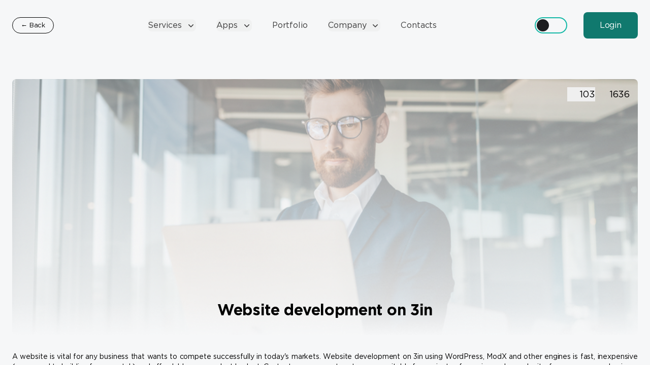

--- FILE ---
content_type: text/html; charset=UTF-8
request_url: https://truetech.dev/posts/razrabotka-sajtov-na-3in.html
body_size: 43312
content:
<!DOCTYPE html>
<html lang="en" class="h-full bg-gray-50 dark">
    <head>
        <meta charset="utf-8">
        <meta name="viewport" content="width=device-width, initial-scale=1, viewport-fit=cover">
                <title>Website development on 3in</title>
        <meta name="description" content="Website development on 3in">

       
        <script>
    document.cookie = "timezone=" + (new Date()).getTimezoneOffset();
</script>        <script>
    window.YandexRotorSettings = {
        WaiterEnabled: true
    }
</script>        <script type="text/javascript">
    const Ziggy = {"url":"https:\/\/truetech.dev","port":null,"defaults":{},"routes":{"laravelpwa.manifest":{"uri":"manifest.json","methods":["GET","HEAD"]},"laravelpwa.":{"uri":"offline","methods":["GET","HEAD"]},"ignition.healthCheck":{"uri":"_ignition\/health-check","methods":["GET","HEAD"]},"ignition.executeSolution":{"uri":"_ignition\/execute-solution","methods":["POST"]},"ignition.updateConfig":{"uri":"_ignition\/update-config","methods":["POST"]},"login":{"uri":"login","methods":["GET","HEAD"]},"logout":{"uri":"logout","methods":["POST"]},"password.request":{"uri":"forgot-password","methods":["GET","HEAD"]},"password.reset":{"uri":"reset-password\/{token}","methods":["GET","HEAD"],"parameters":["token"]},"password.email":{"uri":"forgot-password","methods":["POST"]},"password.update":{"uri":"reset-password","methods":["POST"]},"register":{"uri":"register","methods":["GET","HEAD"]},"user-profile-information.update":{"uri":"user\/profile-information","methods":["PUT"]},"user-password.update":{"uri":"user\/password","methods":["PUT"]},"password.confirm":{"uri":"user\/confirm-password","methods":["GET","HEAD"]},"password.confirmation":{"uri":"user\/confirmed-password-status","methods":["GET","HEAD"]},"two-factor.login":{"uri":"two-factor-challenge","methods":["GET","HEAD"]},"home":{"uri":"\/","methods":["GET","HEAD"]},"admin.translate":{"uri":"api\/translate","methods":["POST"]},"profile":{"uri":"profile","methods":["GET","HEAD"]},"admin.dashboard":{"uri":"area51","methods":["GET","HEAD"]},"admin.permissions":{"uri":"area51\/permissions","methods":["GET","HEAD"]},"admin.permissions.delete":{"uri":"area51\/permissions","methods":["DELETE"]},"admin.permissions.patch":{"uri":"area51\/permissions","methods":["PATCH"]},"admin.permissions.put":{"uri":"area51\/permissions","methods":["PUT"]},"admin.permissions.settings":{"uri":"area51\/permissions\/settings","methods":["POST"]},"admin.roles":{"uri":"area51\/roles","methods":["GET","HEAD"]},"admin.roles.delete":{"uri":"area51\/roles","methods":["DELETE"]},"admin.roles.patch":{"uri":"area51\/roles","methods":["PATCH"]},"admin.roles.put":{"uri":"area51\/roles","methods":["PUT"]},"admin.roles.settings":{"uri":"area51\/roles\/settings","methods":["POST"]},"admin.users":{"uri":"area51\/users","methods":["GET","HEAD"]},"admin.users.delete":{"uri":"area51\/users","methods":["DELETE"]},"admin.users.patch":{"uri":"area51\/users","methods":["PATCH"]},"admin.users.put":{"uri":"area51\/users","methods":["PUT"]},"admin.users.settings":{"uri":"area51\/users\/settings","methods":["POST"]},"admin.countries":{"uri":"area51\/countries","methods":["GET","HEAD"]},"admin.countries.delete":{"uri":"area51\/countries","methods":["DELETE"]},"admin.countries.patch":{"uri":"area51\/countries","methods":["PATCH"]},"admin.countries.put":{"uri":"area51\/countries","methods":["PUT"]},"admin.countries.settings":{"uri":"area51\/countries\/settings","methods":["POST"]},"admin.languages":{"uri":"area51\/languages","methods":["GET","HEAD"]},"admin.languages.delete":{"uri":"area51\/languages","methods":["DELETE"]},"admin.languages.patch":{"uri":"area51\/languages","methods":["PATCH"]},"admin.languages.put":{"uri":"area51\/languages","methods":["PUT"]},"admin.languages.settings":{"uri":"area51\/languages\/settings","methods":["POST"]},"admin.translations":{"uri":"area51\/translations","methods":["GET","HEAD"]},"admin.translations.delete":{"uri":"area51\/translations","methods":["DELETE"]},"admin.translations.patch":{"uri":"area51\/translations","methods":["PATCH"]},"admin.translations.put":{"uri":"area51\/translations","methods":["PUT"]},"admin.translations.clone":{"uri":"area51\/translations\/{item}\/clone","methods":["GET","HEAD"],"parameters":["item"],"bindings":{"item":"id"}},"admin.translations.settings":{"uri":"area51\/translations\/settings","methods":["POST"]},"admin.translations.getContent":{"uri":"area51\/translations\/{item}\/content","methods":["GET","HEAD"],"parameters":["item"],"bindings":{"item":"id"}},"admin.translations.patchContent":{"uri":"area51\/translations\/{item}\/content","methods":["PATCH"],"parameters":["item"],"bindings":{"item":"id"}},"admin.pages":{"uri":"area51\/pages","methods":["GET","HEAD"]},"admin.pages.delete":{"uri":"area51\/pages","methods":["DELETE"]},"admin.pages.patch":{"uri":"area51\/pages","methods":["PATCH"]},"admin.pages.put":{"uri":"area51\/pages","methods":["PUT"]},"admin.pages.settings":{"uri":"area51\/pages\/settings","methods":["POST"]},"admin.pages.getContent":{"uri":"area51\/pages\/{item}\/content","methods":["GET","HEAD"],"parameters":["item"],"bindings":{"item":"id"}},"admin.pages.patchContent":{"uri":"area51\/pages\/{item}\/content","methods":["PATCH"],"parameters":["item"],"bindings":{"item":"id"}},"admin.posts":{"uri":"area51\/posts","methods":["GET","HEAD"]},"admin.posts.delete":{"uri":"area51\/posts","methods":["DELETE"]},"admin.posts.patch":{"uri":"area51\/posts","methods":["PATCH"]},"admin.posts.put":{"uri":"area51\/posts","methods":["PUT"]},"admin.posts.settings":{"uri":"area51\/posts\/settings","methods":["POST"]},"admin.posts.getContent":{"uri":"area51\/posts\/{item}\/content","methods":["GET","HEAD"],"parameters":["item"]},"admin.posts.patchContent":{"uri":"area51\/posts\/{item}\/content","methods":["PATCH"],"parameters":["item"],"bindings":{"item":"id"}},"admin.apps":{"uri":"area51\/apps","methods":["GET","HEAD"]},"admin.apps.delete":{"uri":"area51\/apps","methods":["DELETE"]},"admin.apps.patch":{"uri":"area51\/apps","methods":["PATCH"]},"admin.apps.put":{"uri":"area51\/apps","methods":["PUT"]},"admin.apps.settings":{"uri":"area51\/apps\/settings","methods":["POST"]},"admin.apps.getContent":{"uri":"area51\/apps\/{item}\/content","methods":["GET","HEAD"],"parameters":["item"],"bindings":{"item":"id"}},"admin.apps.patchContent":{"uri":"area51\/apps\/{item}\/content","methods":["PATCH"],"parameters":["item"],"bindings":{"item":"id"}},"admin.works":{"uri":"area51\/works","methods":["GET","HEAD"]},"admin.works.delete":{"uri":"area51\/works","methods":["DELETE"]},"admin.works.patch":{"uri":"area51\/works","methods":["PATCH"]},"admin.works.put":{"uri":"area51\/works","methods":["PUT"]},"admin.works.settings":{"uri":"area51\/works\/settings","methods":["POST"]},"admin.works.getContent":{"uri":"area51\/works\/{item}\/content","methods":["GET","HEAD"],"parameters":["item"],"bindings":{"item":"id"}},"admin.works.patchContent":{"uri":"area51\/works\/{item}\/content","methods":["PATCH"],"parameters":["item"],"bindings":{"item":"id"}},"admin.tags":{"uri":"area51\/tags","methods":["GET","HEAD"]},"admin.tags.delete":{"uri":"area51\/tags","methods":["DELETE"]},"admin.tags.patch":{"uri":"area51\/tags","methods":["PATCH"]},"admin.tags.put":{"uri":"area51\/tags","methods":["PUT"]},"admin.tags.settings":{"uri":"area51\/tags\/settings","methods":["POST"]},"admin.tags.getContent":{"uri":"area51\/tags\/{item}\/content","methods":["GET","HEAD"],"parameters":["item"],"bindings":{"item":"id"}},"admin.tags.patchContent":{"uri":"area51\/tags\/{item}\/content","methods":["PATCH"],"parameters":["item"],"bindings":{"item":"id"}},"sitemap":{"uri":"sitemap.xml","methods":["GET","HEAD"]},"pagesIndex":{"uri":"sitemap\/pagesIndex.xml","methods":["GET","HEAD"]},"postsIndex":{"uri":"sitemap\/postsIndex.xml","methods":["GET","HEAD"]},"appsIndex":{"uri":"sitemap\/appsIndex.xml","methods":["GET","HEAD"]},"worksIndex":{"uri":"sitemap\/worksIndex.xml","methods":["GET","HEAD"]},"pagesXML":{"uri":"sitemap\/pages.xml","methods":["GET","HEAD"]},"postsXML":{"uri":"sitemap\/posts.xml","methods":["GET","HEAD"]},"appsXML":{"uri":"sitemap\/apps.xml","methods":["GET","HEAD"]},"worksXML":{"uri":"sitemap\/works.xml","methods":["GET","HEAD"]},"robots":{"uri":"robots.txt","methods":["GET","HEAD"]},"api.page.checkSpecialist":{"uri":"api\/page\/check-specialist","methods":["POST"]},"priceForm":{"uri":"api\/form\/price","methods":["POST"]},"work.widget":{"uri":"api\/work\/widget","methods":["GET","HEAD"]},"cookie.get":{"uri":"api\/cookie\/get","methods":["POST"]},"cookie.remove":{"uri":"api\/cookie\/remove","methods":["POST"]},"cookie.set":{"uri":"api\/cookie\/set","methods":["POST"]},"post.home":{"uri":"posts","methods":["GET","HEAD"]},"post.like":{"uri":"posts\/like\/{post}","methods":["POST"],"parameters":["post"],"bindings":{"post":"id"}},"post.page":{"uri":"posts\/{slug}.html","methods":["GET","HEAD"],"parameters":["slug"]},"app.home":{"uri":"apps","methods":["GET","HEAD"]},"app.like":{"uri":"apps\/like\/{app}","methods":["POST"],"parameters":["app"],"bindings":{"app":"id"}},"app.page":{"uri":"apps\/{slug}.html","methods":["GET","HEAD"],"parameters":["slug"]},"work.home":{"uri":"works","methods":["GET","HEAD"]},"work.tag":{"uri":"works\/tag\/{tag}","methods":["GET","HEAD"],"parameters":["tag"]},"work.like":{"uri":"works\/like\/{work}","methods":["POST"],"parameters":["work"],"bindings":{"work":"id"}},"work.page":{"uri":"works\/{slug}.html","methods":["GET","HEAD"],"parameters":["slug"]},"page":{"uri":"{slug}.html","methods":["GET","HEAD"],"parameters":["slug"]}}};

    !function(t,r){"object"==typeof exports&&"undefined"!=typeof module?module.exports=r():"function"==typeof define&&define.amd?define(r):(t||self).route=r()}(this,function(){function t(t,r){for(var e=0;e<r.length;e++){var n=r[e];n.enumerable=n.enumerable||!1,n.configurable=!0,"value"in n&&(n.writable=!0),Object.defineProperty(t,"symbol"==typeof(o=function(t,r){if("object"!=typeof t||null===t)return t;var e=t[Symbol.toPrimitive];if(void 0!==e){var n=e.call(t,"string");if("object"!=typeof n)return n;throw new TypeError("@@toPrimitive must return a primitive value.")}return String(t)}(n.key))?o:String(o),n)}var o}function r(r,e,n){return e&&t(r.prototype,e),n&&t(r,n),Object.defineProperty(r,"prototype",{writable:!1}),r}function e(){return e=Object.assign?Object.assign.bind():function(t){for(var r=1;r<arguments.length;r++){var e=arguments[r];for(var n in e)Object.prototype.hasOwnProperty.call(e,n)&&(t[n]=e[n])}return t},e.apply(this,arguments)}function n(t){return n=Object.setPrototypeOf?Object.getPrototypeOf.bind():function(t){return t.__proto__||Object.getPrototypeOf(t)},n(t)}function o(t,r){return o=Object.setPrototypeOf?Object.setPrototypeOf.bind():function(t,r){return t.__proto__=r,t},o(t,r)}function i(t,r,e){return i=function(){if("undefined"==typeof Reflect||!Reflect.construct)return!1;if(Reflect.construct.sham)return!1;if("function"==typeof Proxy)return!0;try{return Boolean.prototype.valueOf.call(Reflect.construct(Boolean,[],function(){})),!0}catch(t){return!1}}()?Reflect.construct.bind():function(t,r,e){var n=[null];n.push.apply(n,r);var i=new(Function.bind.apply(t,n));return e&&o(i,e.prototype),i},i.apply(null,arguments)}function u(t){var r="function"==typeof Map?new Map:void 0;return u=function(t){if(null===t||-1===Function.toString.call(t).indexOf("[native code]"))return t;if("function"!=typeof t)throw new TypeError("Super expression must either be null or a function");if(void 0!==r){if(r.has(t))return r.get(t);r.set(t,e)}function e(){return i(t,arguments,n(this).constructor)}return e.prototype=Object.create(t.prototype,{constructor:{value:e,enumerable:!1,writable:!0,configurable:!0}}),o(e,t)},u(t)}var f=String.prototype.replace,a=/%20/g,c="RFC3986",l={default:c,formatters:{RFC1738:function(t){return f.call(t,a,"+")},RFC3986:function(t){return String(t)}},RFC1738:"RFC1738",RFC3986:c},s=Object.prototype.hasOwnProperty,v=Array.isArray,p=function(){for(var t=[],r=0;r<256;++r)t.push("%"+((r<16?"0":"")+r.toString(16)).toUpperCase());return t}(),y=function(t,r){for(var e=r&&r.plainObjects?Object.create(null):{},n=0;n<t.length;++n)void 0!==t[n]&&(e[n]=t[n]);return e},d={arrayToObject:y,assign:function(t,r){return Object.keys(r).reduce(function(t,e){return t[e]=r[e],t},t)},combine:function(t,r){return[].concat(t,r)},compact:function(t){for(var r=[{obj:{o:t},prop:"o"}],e=[],n=0;n<r.length;++n)for(var o=r[n],i=o.obj[o.prop],u=Object.keys(i),f=0;f<u.length;++f){var a=u[f],c=i[a];"object"==typeof c&&null!==c&&-1===e.indexOf(c)&&(r.push({obj:i,prop:a}),e.push(c))}return function(t){for(;t.length>1;){var r=t.pop(),e=r.obj[r.prop];if(v(e)){for(var n=[],o=0;o<e.length;++o)void 0!==e[o]&&n.push(e[o]);r.obj[r.prop]=n}}}(r),t},decode:function(t,r,e){var n=t.replace(/\+/g," ");if("iso-8859-1"===e)return n.replace(/%[0-9a-f]{2}/gi,unescape);try{return decodeURIComponent(n)}catch(t){return n}},encode:function(t,r,e,n,o){if(0===t.length)return t;var i=t;if("symbol"==typeof t?i=Symbol.prototype.toString.call(t):"string"!=typeof t&&(i=String(t)),"iso-8859-1"===e)return escape(i).replace(/%u[0-9a-f]{4}/gi,function(t){return"%26%23"+parseInt(t.slice(2),16)+"%3B"});for(var u="",f=0;f<i.length;++f){var a=i.charCodeAt(f);45===a||46===a||95===a||126===a||a>=48&&a<=57||a>=65&&a<=90||a>=97&&a<=122||o===l.RFC1738&&(40===a||41===a)?u+=i.charAt(f):a<128?u+=p[a]:a<2048?u+=p[192|a>>6]+p[128|63&a]:a<55296||a>=57344?u+=p[224|a>>12]+p[128|a>>6&63]+p[128|63&a]:(a=65536+((1023&a)<<10|1023&i.charCodeAt(f+=1)),u+=p[240|a>>18]+p[128|a>>12&63]+p[128|a>>6&63]+p[128|63&a])}return u},isBuffer:function(t){return!(!t||"object"!=typeof t||!(t.constructor&&t.constructor.isBuffer&&t.constructor.isBuffer(t)))},isRegExp:function(t){return"[object RegExp]"===Object.prototype.toString.call(t)},maybeMap:function(t,r){if(v(t)){for(var e=[],n=0;n<t.length;n+=1)e.push(r(t[n]));return e}return r(t)},merge:function t(r,e,n){if(!e)return r;if("object"!=typeof e){if(v(r))r.push(e);else{if(!r||"object"!=typeof r)return[r,e];(n&&(n.plainObjects||n.allowPrototypes)||!s.call(Object.prototype,e))&&(r[e]=!0)}return r}if(!r||"object"!=typeof r)return[r].concat(e);var o=r;return v(r)&&!v(e)&&(o=y(r,n)),v(r)&&v(e)?(e.forEach(function(e,o){if(s.call(r,o)){var i=r[o];i&&"object"==typeof i&&e&&"object"==typeof e?r[o]=t(i,e,n):r.push(e)}else r[o]=e}),r):Object.keys(e).reduce(function(r,o){var i=e[o];return r[o]=s.call(r,o)?t(r[o],i,n):i,r},o)}},b=Object.prototype.hasOwnProperty,h={brackets:function(t){return t+"[]"},comma:"comma",indices:function(t,r){return t+"["+r+"]"},repeat:function(t){return t}},g=Array.isArray,m=String.prototype.split,j=Array.prototype.push,w=function(t,r){j.apply(t,g(r)?r:[r])},O=Date.prototype.toISOString,E=l.default,R={addQueryPrefix:!1,allowDots:!1,charset:"utf-8",charsetSentinel:!1,delimiter:"&",encode:!0,encoder:d.encode,encodeValuesOnly:!1,format:E,formatter:l.formatters[E],indices:!1,serializeDate:function(t){return O.call(t)},skipNulls:!1,strictNullHandling:!1},S=function t(r,e,n,o,i,u,f,a,c,l,s,v,p,y){var b,h=r;if("function"==typeof f?h=f(e,h):h instanceof Date?h=l(h):"comma"===n&&g(h)&&(h=d.maybeMap(h,function(t){return t instanceof Date?l(t):t})),null===h){if(o)return u&&!p?u(e,R.encoder,y,"key",s):e;h=""}if("string"==typeof(b=h)||"number"==typeof b||"boolean"==typeof b||"symbol"==typeof b||"bigint"==typeof b||d.isBuffer(h)){if(u){var j=p?e:u(e,R.encoder,y,"key",s);if("comma"===n&&p){for(var O=m.call(String(h),","),E="",S=0;S<O.length;++S)E+=(0===S?"":",")+v(u(O[S],R.encoder,y,"value",s));return[v(j)+"="+E]}return[v(j)+"="+v(u(h,R.encoder,y,"value",s))]}return[v(e)+"="+v(String(h))]}var T,k=[];if(void 0===h)return k;if("comma"===n&&g(h))T=[{value:h.length>0?h.join(",")||null:void 0}];else if(g(f))T=f;else{var x=Object.keys(h);T=a?x.sort(a):x}for(var N=0;N<T.length;++N){var C=T[N],A="object"==typeof C&&void 0!==C.value?C.value:h[C];if(!i||null!==A){var D=g(h)?"function"==typeof n?n(e,C):e:e+(c?"."+C:"["+C+"]");w(k,t(A,D,n,o,i,u,f,a,c,l,s,v,p,y))}}return k},T=Object.prototype.hasOwnProperty,k=Array.isArray,x={allowDots:!1,allowPrototypes:!1,arrayLimit:20,charset:"utf-8",charsetSentinel:!1,comma:!1,decoder:d.decode,delimiter:"&",depth:5,ignoreQueryPrefix:!1,interpretNumericEntities:!1,parameterLimit:1e3,parseArrays:!0,plainObjects:!1,strictNullHandling:!1},N=function(t){return t.replace(/&#(\d+);/g,function(t,r){return String.fromCharCode(parseInt(r,10))})},C=function(t,r){return t&&"string"==typeof t&&r.comma&&t.indexOf(",")>-1?t.split(","):t},A=function(t,r,e,n){if(t){var o=e.allowDots?t.replace(/\.([^.[]+)/g,"[$1]"):t,i=/(\[[^[\]]*])/g,u=e.depth>0&&/(\[[^[\]]*])/.exec(o),f=u?o.slice(0,u.index):o,a=[];if(f){if(!e.plainObjects&&T.call(Object.prototype,f)&&!e.allowPrototypes)return;a.push(f)}for(var c=0;e.depth>0&&null!==(u=i.exec(o))&&c<e.depth;){if(c+=1,!e.plainObjects&&T.call(Object.prototype,u[1].slice(1,-1))&&!e.allowPrototypes)return;a.push(u[1])}return u&&a.push("["+o.slice(u.index)+"]"),function(t,r,e,n){for(var o=n?r:C(r,e),i=t.length-1;i>=0;--i){var u,f=t[i];if("[]"===f&&e.parseArrays)u=[].concat(o);else{u=e.plainObjects?Object.create(null):{};var a="["===f.charAt(0)&&"]"===f.charAt(f.length-1)?f.slice(1,-1):f,c=parseInt(a,10);e.parseArrays||""!==a?!isNaN(c)&&f!==a&&String(c)===a&&c>=0&&e.parseArrays&&c<=e.arrayLimit?(u=[])[c]=o:"__proto__"!==a&&(u[a]=o):u={0:o}}o=u}return o}(a,r,e,n)}},D=function(t,r){var e=function(t){if(!t)return x;if(null!=t.decoder&&"function"!=typeof t.decoder)throw new TypeError("Decoder has to be a function.");if(void 0!==t.charset&&"utf-8"!==t.charset&&"iso-8859-1"!==t.charset)throw new TypeError("The charset option must be either utf-8, iso-8859-1, or undefined");return{allowDots:void 0===t.allowDots?x.allowDots:!!t.allowDots,allowPrototypes:"boolean"==typeof t.allowPrototypes?t.allowPrototypes:x.allowPrototypes,arrayLimit:"number"==typeof t.arrayLimit?t.arrayLimit:x.arrayLimit,charset:void 0===t.charset?x.charset:t.charset,charsetSentinel:"boolean"==typeof t.charsetSentinel?t.charsetSentinel:x.charsetSentinel,comma:"boolean"==typeof t.comma?t.comma:x.comma,decoder:"function"==typeof t.decoder?t.decoder:x.decoder,delimiter:"string"==typeof t.delimiter||d.isRegExp(t.delimiter)?t.delimiter:x.delimiter,depth:"number"==typeof t.depth||!1===t.depth?+t.depth:x.depth,ignoreQueryPrefix:!0===t.ignoreQueryPrefix,interpretNumericEntities:"boolean"==typeof t.interpretNumericEntities?t.interpretNumericEntities:x.interpretNumericEntities,parameterLimit:"number"==typeof t.parameterLimit?t.parameterLimit:x.parameterLimit,parseArrays:!1!==t.parseArrays,plainObjects:"boolean"==typeof t.plainObjects?t.plainObjects:x.plainObjects,strictNullHandling:"boolean"==typeof t.strictNullHandling?t.strictNullHandling:x.strictNullHandling}}(r);if(""===t||null==t)return e.plainObjects?Object.create(null):{};for(var n="string"==typeof t?function(t,r){var e,n={},o=(r.ignoreQueryPrefix?t.replace(/^\?/,""):t).split(r.delimiter,Infinity===r.parameterLimit?void 0:r.parameterLimit),i=-1,u=r.charset;if(r.charsetSentinel)for(e=0;e<o.length;++e)0===o[e].indexOf("utf8=")&&("utf8=%E2%9C%93"===o[e]?u="utf-8":"utf8=%26%2310003%3B"===o[e]&&(u="iso-8859-1"),i=e,e=o.length);for(e=0;e<o.length;++e)if(e!==i){var f,a,c=o[e],l=c.indexOf("]="),s=-1===l?c.indexOf("="):l+1;-1===s?(f=r.decoder(c,x.decoder,u,"key"),a=r.strictNullHandling?null:""):(f=r.decoder(c.slice(0,s),x.decoder,u,"key"),a=d.maybeMap(C(c.slice(s+1),r),function(t){return r.decoder(t,x.decoder,u,"value")})),a&&r.interpretNumericEntities&&"iso-8859-1"===u&&(a=N(a)),c.indexOf("[]=")>-1&&(a=k(a)?[a]:a),n[f]=T.call(n,f)?d.combine(n[f],a):a}return n}(t,e):t,o=e.plainObjects?Object.create(null):{},i=Object.keys(n),u=0;u<i.length;++u){var f=i[u],a=A(f,n[f],e,"string"==typeof t);o=d.merge(o,a,e)}return d.compact(o)},$=/*#__PURE__*/function(){function t(t,r,e){var n,o;this.name=t,this.definition=r,this.bindings=null!=(n=r.bindings)?n:{},this.wheres=null!=(o=r.wheres)?o:{},this.config=e}var e=t.prototype;return e.matchesUrl=function(t){var r=this;if(!this.definition.methods.includes("GET"))return!1;var e=this.template.replace(/(\/?){([^}?]*)(\??)}/g,function(t,e,n,o){var i,u="(?<"+n+">"+((null==(i=r.wheres[n])?void 0:i.replace(/(^\^)|(\$$)/g,""))||"[^/?]+")+")";return o?"("+e+u+")?":""+e+u}).replace(/^\w+:\/\//,""),n=t.replace(/^\w+:\/\//,"").split("?"),o=n[0],i=n[1],u=new RegExp("^"+e+"/?$").exec(decodeURI(o));if(u){for(var f in u.groups)u.groups[f]="string"==typeof u.groups[f]?decodeURIComponent(u.groups[f]):u.groups[f];return{params:u.groups,query:D(i)}}return!1},e.compile=function(t){var r=this;return this.parameterSegments.length?this.template.replace(/{([^}?]+)(\??)}/g,function(e,n,o){var i,u;if(!o&&[null,void 0].includes(t[n]))throw new Error("Ziggy error: '"+n+"' parameter is required for route '"+r.name+"'.");if(r.wheres[n]&&!new RegExp("^"+(o?"("+r.wheres[n]+")?":r.wheres[n])+"$").test(null!=(u=t[n])?u:""))throw new Error("Ziggy error: '"+n+"' parameter does not match required format '"+r.wheres[n]+"' for route '"+r.name+"'.");return encodeURI(null!=(i=t[n])?i:"").replace(/%7C/g,"|").replace(/%25/g,"%").replace(/\$/g,"%24")}).replace(this.origin+"//",this.origin+"/").replace(/\/+$/,""):this.template},r(t,[{key:"template",get:function(){var t=(this.origin+"/"+this.definition.uri).replace(/\/+$/,"");return""===t?"/":t}},{key:"origin",get:function(){return this.config.absolute?this.definition.domain?""+this.config.url.match(/^\w+:\/\//)[0]+this.definition.domain+(this.config.port?":"+this.config.port:""):this.config.url:""}},{key:"parameterSegments",get:function(){var t,r;return null!=(t=null==(r=this.template.match(/{[^}?]+\??}/g))?void 0:r.map(function(t){return{name:t.replace(/{|\??}/g,""),required:!/\?}$/.test(t)}}))?t:[]}}]),t}(),F=/*#__PURE__*/function(t){var n,i;function u(r,n,o,i){var u;if(void 0===o&&(o=!0),(u=t.call(this)||this).t=null!=i?i:"undefined"!=typeof Ziggy?Ziggy:null==globalThis?void 0:globalThis.Ziggy,u.t=e({},u.t,{absolute:o}),r){if(!u.t.routes[r])throw new Error("Ziggy error: route '"+r+"' is not in the route list.");u.i=new $(r,u.t.routes[r],u.t),u.u=u.l(n)}return u}i=t,(n=u).prototype=Object.create(i.prototype),n.prototype.constructor=n,o(n,i);var f=u.prototype;return f.toString=function(){var t=this,r=Object.keys(this.u).filter(function(r){return!t.i.parameterSegments.some(function(t){return t.name===r})}).filter(function(t){return"_query"!==t}).reduce(function(r,n){var o;return e({},r,((o={})[n]=t.u[n],o))},{});return this.i.compile(this.u)+function(t,r){var e,n=t,o=function(t){if(!t)return R;if(null!=t.encoder&&"function"!=typeof t.encoder)throw new TypeError("Encoder has to be a function.");var r=t.charset||R.charset;if(void 0!==t.charset&&"utf-8"!==t.charset&&"iso-8859-1"!==t.charset)throw new TypeError("The charset option must be either utf-8, iso-8859-1, or undefined");var e=l.default;if(void 0!==t.format){if(!b.call(l.formatters,t.format))throw new TypeError("Unknown format option provided.");e=t.format}var n=l.formatters[e],o=R.filter;return("function"==typeof t.filter||g(t.filter))&&(o=t.filter),{addQueryPrefix:"boolean"==typeof t.addQueryPrefix?t.addQueryPrefix:R.addQueryPrefix,allowDots:void 0===t.allowDots?R.allowDots:!!t.allowDots,charset:r,charsetSentinel:"boolean"==typeof t.charsetSentinel?t.charsetSentinel:R.charsetSentinel,delimiter:void 0===t.delimiter?R.delimiter:t.delimiter,encode:"boolean"==typeof t.encode?t.encode:R.encode,encoder:"function"==typeof t.encoder?t.encoder:R.encoder,encodeValuesOnly:"boolean"==typeof t.encodeValuesOnly?t.encodeValuesOnly:R.encodeValuesOnly,filter:o,format:e,formatter:n,serializeDate:"function"==typeof t.serializeDate?t.serializeDate:R.serializeDate,skipNulls:"boolean"==typeof t.skipNulls?t.skipNulls:R.skipNulls,sort:"function"==typeof t.sort?t.sort:null,strictNullHandling:"boolean"==typeof t.strictNullHandling?t.strictNullHandling:R.strictNullHandling}}(r);"function"==typeof o.filter?n=(0,o.filter)("",n):g(o.filter)&&(e=o.filter);var i=[];if("object"!=typeof n||null===n)return"";var u=h[r&&r.arrayFormat in h?r.arrayFormat:r&&"indices"in r?r.indices?"indices":"repeat":"indices"];e||(e=Object.keys(n)),o.sort&&e.sort(o.sort);for(var f=0;f<e.length;++f){var a=e[f];o.skipNulls&&null===n[a]||w(i,S(n[a],a,u,o.strictNullHandling,o.skipNulls,o.encode?o.encoder:null,o.filter,o.sort,o.allowDots,o.serializeDate,o.format,o.formatter,o.encodeValuesOnly,o.charset))}var c=i.join(o.delimiter),s=!0===o.addQueryPrefix?"?":"";return o.charsetSentinel&&(s+="iso-8859-1"===o.charset?"utf8=%26%2310003%3B&":"utf8=%E2%9C%93&"),c.length>0?s+c:""}(e({},r,this.u._query),{addQueryPrefix:!0,arrayFormat:"indices",encodeValuesOnly:!0,skipNulls:!0,encoder:function(t,r){return"boolean"==typeof t?Number(t):r(t)}})},f.v=function(t){var r=this;t?this.t.absolute&&t.startsWith("/")&&(t=this.p().host+t):t=this.h();var n={},o=Object.entries(this.t.routes).find(function(e){return n=new $(e[0],e[1],r.t).matchesUrl(t)})||[void 0,void 0];return e({name:o[0]},n,{route:o[1]})},f.h=function(){var t=this.p(),r=t.pathname,e=t.search;return(this.t.absolute?t.host+r:r.replace(this.t.url.replace(/^\w*:\/\/[^/]+/,""),"").replace(/^\/+/,"/"))+e},f.current=function(t,r){var n=this.v(),o=n.name,i=n.params,u=n.query,f=n.route;if(!t)return o;var a=new RegExp("^"+t.replace(/\./g,"\\.").replace(/\*/g,".*")+"$").test(o);if([null,void 0].includes(r)||!a)return a;var c=new $(o,f,this.t);r=this.l(r,c);var l=e({},i,u);return!(!Object.values(r).every(function(t){return!t})||Object.values(l).some(function(t){return void 0!==t}))||function t(r,e){return Object.entries(r).every(function(r){var n=r[0],o=r[1];return Array.isArray(o)&&Array.isArray(e[n])?o.every(function(t){return e[n].includes(t)}):"object"==typeof o&&"object"==typeof e[n]&&null!==o&&null!==e[n]?t(o,e[n]):e[n]==o})}(r,l)},f.p=function(){var t,r,e,n,o,i,u="undefined"!=typeof window?window.location:{},f=u.host,a=u.pathname,c=u.search;return{host:null!=(t=null==(r=this.t.location)?void 0:r.host)?t:void 0===f?"":f,pathname:null!=(e=null==(n=this.t.location)?void 0:n.pathname)?e:void 0===a?"":a,search:null!=(o=null==(i=this.t.location)?void 0:i.search)?o:void 0===c?"":c}},f.has=function(t){return Object.keys(this.t.routes).includes(t)},f.l=function(t,r){var n=this;void 0===t&&(t={}),void 0===r&&(r=this.i),null!=t||(t={}),t=["string","number"].includes(typeof t)?[t]:t;var o=r.parameterSegments.filter(function(t){return!n.t.defaults[t.name]});if(Array.isArray(t))t=t.reduce(function(t,r,n){var i,u;return e({},t,o[n]?((i={})[o[n].name]=r,i):"object"==typeof r?r:((u={})[r]="",u))},{});else if(1===o.length&&!t[o[0].name]&&(t.hasOwnProperty(Object.values(r.bindings)[0])||t.hasOwnProperty("id"))){var i;(i={})[o[0].name]=t,t=i}return e({},this.g(r),this.m(t,r))},f.g=function(t){var r=this;return t.parameterSegments.filter(function(t){return r.t.defaults[t.name]}).reduce(function(t,n,o){var i,u=n.name;return e({},t,((i={})[u]=r.t.defaults[u],i))},{})},f.m=function(t,r){var n=r.bindings,o=r.parameterSegments;return Object.entries(t).reduce(function(t,r){var i,u,f=r[0],a=r[1];if(!a||"object"!=typeof a||Array.isArray(a)||!o.some(function(t){return t.name===f}))return e({},t,((u={})[f]=a,u));if(!a.hasOwnProperty(n[f])){if(!a.hasOwnProperty("id"))throw new Error("Ziggy error: object passed as '"+f+"' parameter is missing route model binding key '"+n[f]+"'.");n[f]="id"}return e({},t,((i={})[f]=a[n[f]],i))},{})},f.valueOf=function(){return this.toString()},f.check=function(t){return this.has(t)},r(u,[{key:"params",get:function(){var t=this.v();return e({},t.params,t.query)}}]),u}(/*#__PURE__*/u(String));return function(t,r,e,n){var o=new F(t,r,e,n);return t?o.toString():o}});

</script>                <link rel="preload" as="style" href="https://truetech.dev/build/assets/app-AVFtitUp.css" /><link rel="modulepreload" href="https://truetech.dev/build/assets/app-CNIbLinz.js" /><link rel="stylesheet" href="https://truetech.dev/build/assets/app-AVFtitUp.css" /><script type="module" src="https://truetech.dev/build/assets/app-CNIbLinz.js"></script>        <!-- Styles -->
        
        <!-- Scripts -->
        <!-- Web Application Manifest -->

<link rel="manifest" href="https://truetech.dev/manifest.json">
<!-- Chrome for Android theme color -->
<meta name="theme-color" content="#1C1D20">

<!-- Add to homescreen for Chrome on Android -->
<meta name="mobile-web-app-capable" content="yes">
<meta name="application-name" content="TRUETECH">
<link rel="icon" sizes="512x512" href="/pwa/icons/icon-512x512.png">

<!-- Add to homescreen for Safari on iOS -->
<meta name="apple-mobile-web-app-capable" content="yes">
<meta name="apple-mobile-web-app-status-bar-style" content="black">
<meta name="apple-mobile-web-app-title" content="TRUETECH">
<link rel="apple-touch-icon" href="/pwa/icons/icon-512x512.png">


<link href="/pwa/icons/splash-640x1136.png" media="(width: 320px) and (height: 568px) and (-webkit-device-pixel-ratio: 2)" rel="apple-touch-startup-image" />
<link href="/pwa/icons/splash-750x1334.png" media="(width: 375px) and (height: 667px) and (-webkit-device-pixel-ratio: 2)" rel="apple-touch-startup-image" />
<link href="/pwa/icons/splash-1242x2208.png" media="(width: 621px) and (height: 1104px) and (-webkit-device-pixel-ratio: 3)" rel="apple-touch-startup-image" />
<link href="/pwa/icons/splash-1125x2436.png" media="(width: 375px) and (height: 812px) and (-webkit-device-pixel-ratio: 3)" rel="apple-touch-startup-image" />
<link href="/pwa/icons/splash-828x1792.png" media="(width: 414px) and (height: 896px) and (-webkit-device-pixel-ratio: 2)" rel="apple-touch-startup-image" />
<link href="/pwa/icons/splash-1242x2688.png" media="(width: 414px) and (height: 896px) and (-webkit-device-pixel-ratio: 3)" rel="apple-touch-startup-image" />
<link href="/pwa/icons/splash-1536x2048.png" media="(width: 768px) and (height: 1024px) and (-webkit-device-pixel-ratio: 2)" rel="apple-touch-startup-image" />
<link href="/pwa/icons/splash-1668x2224.png" media="(width: 834px) and (height: 1112px) and (-webkit-device-pixel-ratio: 2)" rel="apple-touch-startup-image" />
<link href="/pwa/icons/splash-1668x2388.png" media="(width: 834px) and (height: 1194px) and (-webkit-device-pixel-ratio: 2)" rel="apple-touch-startup-image" />
<link href="/pwa/icons/splash-2048x2732.png" media="(width: 1024px) and (height: 1366px) and (-webkit-device-pixel-ratio: 2)" rel="apple-touch-startup-image" />


<!-- Tile for Win8 -->
<meta name="msapplication-TileColor" content="#1C1D20">
<meta name="msapplication-TileImage" content="/pwa/icons/icon-512x512.png">



             </head>

    <body class="h-full font-sans text-gray-900 antialiased" style=&quot;background: url(/i/loader.svg) center center no-repeat #1C1D20&quot;>
        <div id="app" data-page="{&quot;component&quot;:&quot;guest\/Post&quot;,&quot;props&quot;:{&quot;urlPrefix&quot;:&quot;&quot;,&quot;errors&quot;:{},&quot;user&quot;:null,&quot;theme&quot;:&quot;dark&quot;,&quot;ziggy&quot;:{&quot;url&quot;:&quot;https:\/\/truetech.dev\/posts\/razrabotka-sajtov-na-3in.html&quot;,&quot;port&quot;:null,&quot;defaults&quot;:[],&quot;routes&quot;:{&quot;laravelpwa.manifest&quot;:{&quot;uri&quot;:&quot;manifest.json&quot;,&quot;methods&quot;:[&quot;GET&quot;,&quot;HEAD&quot;]},&quot;laravelpwa.&quot;:{&quot;uri&quot;:&quot;offline&quot;,&quot;methods&quot;:[&quot;GET&quot;,&quot;HEAD&quot;]},&quot;ignition.healthCheck&quot;:{&quot;uri&quot;:&quot;_ignition\/health-check&quot;,&quot;methods&quot;:[&quot;GET&quot;,&quot;HEAD&quot;]},&quot;ignition.executeSolution&quot;:{&quot;uri&quot;:&quot;_ignition\/execute-solution&quot;,&quot;methods&quot;:[&quot;POST&quot;]},&quot;ignition.updateConfig&quot;:{&quot;uri&quot;:&quot;_ignition\/update-config&quot;,&quot;methods&quot;:[&quot;POST&quot;]},&quot;login&quot;:{&quot;uri&quot;:&quot;login&quot;,&quot;methods&quot;:[&quot;GET&quot;,&quot;HEAD&quot;]},&quot;logout&quot;:{&quot;uri&quot;:&quot;logout&quot;,&quot;methods&quot;:[&quot;POST&quot;]},&quot;password.request&quot;:{&quot;uri&quot;:&quot;forgot-password&quot;,&quot;methods&quot;:[&quot;GET&quot;,&quot;HEAD&quot;]},&quot;password.reset&quot;:{&quot;uri&quot;:&quot;reset-password\/{token}&quot;,&quot;methods&quot;:[&quot;GET&quot;,&quot;HEAD&quot;],&quot;parameters&quot;:[&quot;token&quot;]},&quot;password.email&quot;:{&quot;uri&quot;:&quot;forgot-password&quot;,&quot;methods&quot;:[&quot;POST&quot;]},&quot;password.update&quot;:{&quot;uri&quot;:&quot;reset-password&quot;,&quot;methods&quot;:[&quot;POST&quot;]},&quot;register&quot;:{&quot;uri&quot;:&quot;register&quot;,&quot;methods&quot;:[&quot;GET&quot;,&quot;HEAD&quot;]},&quot;user-profile-information.update&quot;:{&quot;uri&quot;:&quot;user\/profile-information&quot;,&quot;methods&quot;:[&quot;PUT&quot;]},&quot;user-password.update&quot;:{&quot;uri&quot;:&quot;user\/password&quot;,&quot;methods&quot;:[&quot;PUT&quot;]},&quot;password.confirm&quot;:{&quot;uri&quot;:&quot;user\/confirm-password&quot;,&quot;methods&quot;:[&quot;GET&quot;,&quot;HEAD&quot;]},&quot;password.confirmation&quot;:{&quot;uri&quot;:&quot;user\/confirmed-password-status&quot;,&quot;methods&quot;:[&quot;GET&quot;,&quot;HEAD&quot;]},&quot;two-factor.login&quot;:{&quot;uri&quot;:&quot;two-factor-challenge&quot;,&quot;methods&quot;:[&quot;GET&quot;,&quot;HEAD&quot;]},&quot;home&quot;:{&quot;uri&quot;:&quot;\/&quot;,&quot;methods&quot;:[&quot;GET&quot;,&quot;HEAD&quot;]},&quot;admin.translate&quot;:{&quot;uri&quot;:&quot;api\/translate&quot;,&quot;methods&quot;:[&quot;POST&quot;]},&quot;profile&quot;:{&quot;uri&quot;:&quot;profile&quot;,&quot;methods&quot;:[&quot;GET&quot;,&quot;HEAD&quot;]},&quot;admin.dashboard&quot;:{&quot;uri&quot;:&quot;area51&quot;,&quot;methods&quot;:[&quot;GET&quot;,&quot;HEAD&quot;]},&quot;admin.permissions&quot;:{&quot;uri&quot;:&quot;area51\/permissions&quot;,&quot;methods&quot;:[&quot;GET&quot;,&quot;HEAD&quot;]},&quot;admin.permissions.delete&quot;:{&quot;uri&quot;:&quot;area51\/permissions&quot;,&quot;methods&quot;:[&quot;DELETE&quot;]},&quot;admin.permissions.patch&quot;:{&quot;uri&quot;:&quot;area51\/permissions&quot;,&quot;methods&quot;:[&quot;PATCH&quot;]},&quot;admin.permissions.put&quot;:{&quot;uri&quot;:&quot;area51\/permissions&quot;,&quot;methods&quot;:[&quot;PUT&quot;]},&quot;admin.permissions.settings&quot;:{&quot;uri&quot;:&quot;area51\/permissions\/settings&quot;,&quot;methods&quot;:[&quot;POST&quot;]},&quot;admin.roles&quot;:{&quot;uri&quot;:&quot;area51\/roles&quot;,&quot;methods&quot;:[&quot;GET&quot;,&quot;HEAD&quot;]},&quot;admin.roles.delete&quot;:{&quot;uri&quot;:&quot;area51\/roles&quot;,&quot;methods&quot;:[&quot;DELETE&quot;]},&quot;admin.roles.patch&quot;:{&quot;uri&quot;:&quot;area51\/roles&quot;,&quot;methods&quot;:[&quot;PATCH&quot;]},&quot;admin.roles.put&quot;:{&quot;uri&quot;:&quot;area51\/roles&quot;,&quot;methods&quot;:[&quot;PUT&quot;]},&quot;admin.roles.settings&quot;:{&quot;uri&quot;:&quot;area51\/roles\/settings&quot;,&quot;methods&quot;:[&quot;POST&quot;]},&quot;admin.users&quot;:{&quot;uri&quot;:&quot;area51\/users&quot;,&quot;methods&quot;:[&quot;GET&quot;,&quot;HEAD&quot;]},&quot;admin.users.delete&quot;:{&quot;uri&quot;:&quot;area51\/users&quot;,&quot;methods&quot;:[&quot;DELETE&quot;]},&quot;admin.users.patch&quot;:{&quot;uri&quot;:&quot;area51\/users&quot;,&quot;methods&quot;:[&quot;PATCH&quot;]},&quot;admin.users.put&quot;:{&quot;uri&quot;:&quot;area51\/users&quot;,&quot;methods&quot;:[&quot;PUT&quot;]},&quot;admin.users.settings&quot;:{&quot;uri&quot;:&quot;area51\/users\/settings&quot;,&quot;methods&quot;:[&quot;POST&quot;]},&quot;admin.countries&quot;:{&quot;uri&quot;:&quot;area51\/countries&quot;,&quot;methods&quot;:[&quot;GET&quot;,&quot;HEAD&quot;]},&quot;admin.countries.delete&quot;:{&quot;uri&quot;:&quot;area51\/countries&quot;,&quot;methods&quot;:[&quot;DELETE&quot;]},&quot;admin.countries.patch&quot;:{&quot;uri&quot;:&quot;area51\/countries&quot;,&quot;methods&quot;:[&quot;PATCH&quot;]},&quot;admin.countries.put&quot;:{&quot;uri&quot;:&quot;area51\/countries&quot;,&quot;methods&quot;:[&quot;PUT&quot;]},&quot;admin.countries.settings&quot;:{&quot;uri&quot;:&quot;area51\/countries\/settings&quot;,&quot;methods&quot;:[&quot;POST&quot;]},&quot;admin.languages&quot;:{&quot;uri&quot;:&quot;area51\/languages&quot;,&quot;methods&quot;:[&quot;GET&quot;,&quot;HEAD&quot;]},&quot;admin.languages.delete&quot;:{&quot;uri&quot;:&quot;area51\/languages&quot;,&quot;methods&quot;:[&quot;DELETE&quot;]},&quot;admin.languages.patch&quot;:{&quot;uri&quot;:&quot;area51\/languages&quot;,&quot;methods&quot;:[&quot;PATCH&quot;]},&quot;admin.languages.put&quot;:{&quot;uri&quot;:&quot;area51\/languages&quot;,&quot;methods&quot;:[&quot;PUT&quot;]},&quot;admin.languages.settings&quot;:{&quot;uri&quot;:&quot;area51\/languages\/settings&quot;,&quot;methods&quot;:[&quot;POST&quot;]},&quot;admin.translations&quot;:{&quot;uri&quot;:&quot;area51\/translations&quot;,&quot;methods&quot;:[&quot;GET&quot;,&quot;HEAD&quot;]},&quot;admin.translations.delete&quot;:{&quot;uri&quot;:&quot;area51\/translations&quot;,&quot;methods&quot;:[&quot;DELETE&quot;]},&quot;admin.translations.patch&quot;:{&quot;uri&quot;:&quot;area51\/translations&quot;,&quot;methods&quot;:[&quot;PATCH&quot;]},&quot;admin.translations.put&quot;:{&quot;uri&quot;:&quot;area51\/translations&quot;,&quot;methods&quot;:[&quot;PUT&quot;]},&quot;admin.translations.clone&quot;:{&quot;uri&quot;:&quot;area51\/translations\/{item}\/clone&quot;,&quot;methods&quot;:[&quot;GET&quot;,&quot;HEAD&quot;],&quot;parameters&quot;:[&quot;item&quot;],&quot;bindings&quot;:{&quot;item&quot;:&quot;id&quot;}},&quot;admin.translations.settings&quot;:{&quot;uri&quot;:&quot;area51\/translations\/settings&quot;,&quot;methods&quot;:[&quot;POST&quot;]},&quot;admin.translations.getContent&quot;:{&quot;uri&quot;:&quot;area51\/translations\/{item}\/content&quot;,&quot;methods&quot;:[&quot;GET&quot;,&quot;HEAD&quot;],&quot;parameters&quot;:[&quot;item&quot;],&quot;bindings&quot;:{&quot;item&quot;:&quot;id&quot;}},&quot;admin.translations.patchContent&quot;:{&quot;uri&quot;:&quot;area51\/translations\/{item}\/content&quot;,&quot;methods&quot;:[&quot;PATCH&quot;],&quot;parameters&quot;:[&quot;item&quot;],&quot;bindings&quot;:{&quot;item&quot;:&quot;id&quot;}},&quot;admin.pages&quot;:{&quot;uri&quot;:&quot;area51\/pages&quot;,&quot;methods&quot;:[&quot;GET&quot;,&quot;HEAD&quot;]},&quot;admin.pages.delete&quot;:{&quot;uri&quot;:&quot;area51\/pages&quot;,&quot;methods&quot;:[&quot;DELETE&quot;]},&quot;admin.pages.patch&quot;:{&quot;uri&quot;:&quot;area51\/pages&quot;,&quot;methods&quot;:[&quot;PATCH&quot;]},&quot;admin.pages.put&quot;:{&quot;uri&quot;:&quot;area51\/pages&quot;,&quot;methods&quot;:[&quot;PUT&quot;]},&quot;admin.pages.settings&quot;:{&quot;uri&quot;:&quot;area51\/pages\/settings&quot;,&quot;methods&quot;:[&quot;POST&quot;]},&quot;admin.pages.getContent&quot;:{&quot;uri&quot;:&quot;area51\/pages\/{item}\/content&quot;,&quot;methods&quot;:[&quot;GET&quot;,&quot;HEAD&quot;],&quot;parameters&quot;:[&quot;item&quot;],&quot;bindings&quot;:{&quot;item&quot;:&quot;id&quot;}},&quot;admin.pages.patchContent&quot;:{&quot;uri&quot;:&quot;area51\/pages\/{item}\/content&quot;,&quot;methods&quot;:[&quot;PATCH&quot;],&quot;parameters&quot;:[&quot;item&quot;],&quot;bindings&quot;:{&quot;item&quot;:&quot;id&quot;}},&quot;admin.posts&quot;:{&quot;uri&quot;:&quot;area51\/posts&quot;,&quot;methods&quot;:[&quot;GET&quot;,&quot;HEAD&quot;]},&quot;admin.posts.delete&quot;:{&quot;uri&quot;:&quot;area51\/posts&quot;,&quot;methods&quot;:[&quot;DELETE&quot;]},&quot;admin.posts.patch&quot;:{&quot;uri&quot;:&quot;area51\/posts&quot;,&quot;methods&quot;:[&quot;PATCH&quot;]},&quot;admin.posts.put&quot;:{&quot;uri&quot;:&quot;area51\/posts&quot;,&quot;methods&quot;:[&quot;PUT&quot;]},&quot;admin.posts.settings&quot;:{&quot;uri&quot;:&quot;area51\/posts\/settings&quot;,&quot;methods&quot;:[&quot;POST&quot;]},&quot;admin.posts.getContent&quot;:{&quot;uri&quot;:&quot;area51\/posts\/{item}\/content&quot;,&quot;methods&quot;:[&quot;GET&quot;,&quot;HEAD&quot;],&quot;parameters&quot;:[&quot;item&quot;]},&quot;admin.posts.patchContent&quot;:{&quot;uri&quot;:&quot;area51\/posts\/{item}\/content&quot;,&quot;methods&quot;:[&quot;PATCH&quot;],&quot;parameters&quot;:[&quot;item&quot;],&quot;bindings&quot;:{&quot;item&quot;:&quot;id&quot;}},&quot;admin.apps&quot;:{&quot;uri&quot;:&quot;area51\/apps&quot;,&quot;methods&quot;:[&quot;GET&quot;,&quot;HEAD&quot;]},&quot;admin.apps.delete&quot;:{&quot;uri&quot;:&quot;area51\/apps&quot;,&quot;methods&quot;:[&quot;DELETE&quot;]},&quot;admin.apps.patch&quot;:{&quot;uri&quot;:&quot;area51\/apps&quot;,&quot;methods&quot;:[&quot;PATCH&quot;]},&quot;admin.apps.put&quot;:{&quot;uri&quot;:&quot;area51\/apps&quot;,&quot;methods&quot;:[&quot;PUT&quot;]},&quot;admin.apps.settings&quot;:{&quot;uri&quot;:&quot;area51\/apps\/settings&quot;,&quot;methods&quot;:[&quot;POST&quot;]},&quot;admin.apps.getContent&quot;:{&quot;uri&quot;:&quot;area51\/apps\/{item}\/content&quot;,&quot;methods&quot;:[&quot;GET&quot;,&quot;HEAD&quot;],&quot;parameters&quot;:[&quot;item&quot;],&quot;bindings&quot;:{&quot;item&quot;:&quot;id&quot;}},&quot;admin.apps.patchContent&quot;:{&quot;uri&quot;:&quot;area51\/apps\/{item}\/content&quot;,&quot;methods&quot;:[&quot;PATCH&quot;],&quot;parameters&quot;:[&quot;item&quot;],&quot;bindings&quot;:{&quot;item&quot;:&quot;id&quot;}},&quot;admin.works&quot;:{&quot;uri&quot;:&quot;area51\/works&quot;,&quot;methods&quot;:[&quot;GET&quot;,&quot;HEAD&quot;]},&quot;admin.works.delete&quot;:{&quot;uri&quot;:&quot;area51\/works&quot;,&quot;methods&quot;:[&quot;DELETE&quot;]},&quot;admin.works.patch&quot;:{&quot;uri&quot;:&quot;area51\/works&quot;,&quot;methods&quot;:[&quot;PATCH&quot;]},&quot;admin.works.put&quot;:{&quot;uri&quot;:&quot;area51\/works&quot;,&quot;methods&quot;:[&quot;PUT&quot;]},&quot;admin.works.settings&quot;:{&quot;uri&quot;:&quot;area51\/works\/settings&quot;,&quot;methods&quot;:[&quot;POST&quot;]},&quot;admin.works.getContent&quot;:{&quot;uri&quot;:&quot;area51\/works\/{item}\/content&quot;,&quot;methods&quot;:[&quot;GET&quot;,&quot;HEAD&quot;],&quot;parameters&quot;:[&quot;item&quot;],&quot;bindings&quot;:{&quot;item&quot;:&quot;id&quot;}},&quot;admin.works.patchContent&quot;:{&quot;uri&quot;:&quot;area51\/works\/{item}\/content&quot;,&quot;methods&quot;:[&quot;PATCH&quot;],&quot;parameters&quot;:[&quot;item&quot;],&quot;bindings&quot;:{&quot;item&quot;:&quot;id&quot;}},&quot;admin.tags&quot;:{&quot;uri&quot;:&quot;area51\/tags&quot;,&quot;methods&quot;:[&quot;GET&quot;,&quot;HEAD&quot;]},&quot;admin.tags.delete&quot;:{&quot;uri&quot;:&quot;area51\/tags&quot;,&quot;methods&quot;:[&quot;DELETE&quot;]},&quot;admin.tags.patch&quot;:{&quot;uri&quot;:&quot;area51\/tags&quot;,&quot;methods&quot;:[&quot;PATCH&quot;]},&quot;admin.tags.put&quot;:{&quot;uri&quot;:&quot;area51\/tags&quot;,&quot;methods&quot;:[&quot;PUT&quot;]},&quot;admin.tags.settings&quot;:{&quot;uri&quot;:&quot;area51\/tags\/settings&quot;,&quot;methods&quot;:[&quot;POST&quot;]},&quot;admin.tags.getContent&quot;:{&quot;uri&quot;:&quot;area51\/tags\/{item}\/content&quot;,&quot;methods&quot;:[&quot;GET&quot;,&quot;HEAD&quot;],&quot;parameters&quot;:[&quot;item&quot;],&quot;bindings&quot;:{&quot;item&quot;:&quot;id&quot;}},&quot;admin.tags.patchContent&quot;:{&quot;uri&quot;:&quot;area51\/tags\/{item}\/content&quot;,&quot;methods&quot;:[&quot;PATCH&quot;],&quot;parameters&quot;:[&quot;item&quot;],&quot;bindings&quot;:{&quot;item&quot;:&quot;id&quot;}},&quot;sitemap&quot;:{&quot;uri&quot;:&quot;sitemap.xml&quot;,&quot;methods&quot;:[&quot;GET&quot;,&quot;HEAD&quot;]},&quot;pagesIndex&quot;:{&quot;uri&quot;:&quot;sitemap\/pagesIndex.xml&quot;,&quot;methods&quot;:[&quot;GET&quot;,&quot;HEAD&quot;]},&quot;postsIndex&quot;:{&quot;uri&quot;:&quot;sitemap\/postsIndex.xml&quot;,&quot;methods&quot;:[&quot;GET&quot;,&quot;HEAD&quot;]},&quot;appsIndex&quot;:{&quot;uri&quot;:&quot;sitemap\/appsIndex.xml&quot;,&quot;methods&quot;:[&quot;GET&quot;,&quot;HEAD&quot;]},&quot;worksIndex&quot;:{&quot;uri&quot;:&quot;sitemap\/worksIndex.xml&quot;,&quot;methods&quot;:[&quot;GET&quot;,&quot;HEAD&quot;]},&quot;pagesXML&quot;:{&quot;uri&quot;:&quot;sitemap\/pages.xml&quot;,&quot;methods&quot;:[&quot;GET&quot;,&quot;HEAD&quot;]},&quot;postsXML&quot;:{&quot;uri&quot;:&quot;sitemap\/posts.xml&quot;,&quot;methods&quot;:[&quot;GET&quot;,&quot;HEAD&quot;]},&quot;appsXML&quot;:{&quot;uri&quot;:&quot;sitemap\/apps.xml&quot;,&quot;methods&quot;:[&quot;GET&quot;,&quot;HEAD&quot;]},&quot;worksXML&quot;:{&quot;uri&quot;:&quot;sitemap\/works.xml&quot;,&quot;methods&quot;:[&quot;GET&quot;,&quot;HEAD&quot;]},&quot;robots&quot;:{&quot;uri&quot;:&quot;robots.txt&quot;,&quot;methods&quot;:[&quot;GET&quot;,&quot;HEAD&quot;]},&quot;api.page.checkSpecialist&quot;:{&quot;uri&quot;:&quot;api\/page\/check-specialist&quot;,&quot;methods&quot;:[&quot;POST&quot;]},&quot;priceForm&quot;:{&quot;uri&quot;:&quot;api\/form\/price&quot;,&quot;methods&quot;:[&quot;POST&quot;]},&quot;work.widget&quot;:{&quot;uri&quot;:&quot;api\/work\/widget&quot;,&quot;methods&quot;:[&quot;GET&quot;,&quot;HEAD&quot;]},&quot;cookie.get&quot;:{&quot;uri&quot;:&quot;api\/cookie\/get&quot;,&quot;methods&quot;:[&quot;POST&quot;]},&quot;cookie.remove&quot;:{&quot;uri&quot;:&quot;api\/cookie\/remove&quot;,&quot;methods&quot;:[&quot;POST&quot;]},&quot;cookie.set&quot;:{&quot;uri&quot;:&quot;api\/cookie\/set&quot;,&quot;methods&quot;:[&quot;POST&quot;]},&quot;post.home&quot;:{&quot;uri&quot;:&quot;posts&quot;,&quot;methods&quot;:[&quot;GET&quot;,&quot;HEAD&quot;]},&quot;post.like&quot;:{&quot;uri&quot;:&quot;posts\/like\/{post}&quot;,&quot;methods&quot;:[&quot;POST&quot;],&quot;parameters&quot;:[&quot;post&quot;],&quot;bindings&quot;:{&quot;post&quot;:&quot;id&quot;}},&quot;post.page&quot;:{&quot;uri&quot;:&quot;posts\/{slug}.html&quot;,&quot;methods&quot;:[&quot;GET&quot;,&quot;HEAD&quot;],&quot;parameters&quot;:[&quot;slug&quot;]},&quot;app.home&quot;:{&quot;uri&quot;:&quot;apps&quot;,&quot;methods&quot;:[&quot;GET&quot;,&quot;HEAD&quot;]},&quot;app.like&quot;:{&quot;uri&quot;:&quot;apps\/like\/{app}&quot;,&quot;methods&quot;:[&quot;POST&quot;],&quot;parameters&quot;:[&quot;app&quot;],&quot;bindings&quot;:{&quot;app&quot;:&quot;id&quot;}},&quot;app.page&quot;:{&quot;uri&quot;:&quot;apps\/{slug}.html&quot;,&quot;methods&quot;:[&quot;GET&quot;,&quot;HEAD&quot;],&quot;parameters&quot;:[&quot;slug&quot;]},&quot;work.home&quot;:{&quot;uri&quot;:&quot;works&quot;,&quot;methods&quot;:[&quot;GET&quot;,&quot;HEAD&quot;]},&quot;work.tag&quot;:{&quot;uri&quot;:&quot;works\/tag\/{tag}&quot;,&quot;methods&quot;:[&quot;GET&quot;,&quot;HEAD&quot;],&quot;parameters&quot;:[&quot;tag&quot;]},&quot;work.like&quot;:{&quot;uri&quot;:&quot;works\/like\/{work}&quot;,&quot;methods&quot;:[&quot;POST&quot;],&quot;parameters&quot;:[&quot;work&quot;],&quot;bindings&quot;:{&quot;work&quot;:&quot;id&quot;}},&quot;work.page&quot;:{&quot;uri&quot;:&quot;works\/{slug}.html&quot;,&quot;methods&quot;:[&quot;GET&quot;,&quot;HEAD&quot;],&quot;parameters&quot;:[&quot;slug&quot;]},&quot;page&quot;:{&quot;uri&quot;:&quot;{slug}.html&quot;,&quot;methods&quot;:[&quot;GET&quot;,&quot;HEAD&quot;],&quot;parameters&quot;:[&quot;slug&quot;]}},&quot;location&quot;:&quot;https:\/\/truetech.dev&quot;},&quot;locale&quot;:&quot;en&quot;,&quot;language_code&quot;:&quot;en_EN.UTF-8&quot;,&quot;timezone&quot;:0,&quot;timezone_text&quot;:&quot;Europe\/London&quot;,&quot;auth&quot;:null,&quot;csrf_token&quot;:&quot;3lpe5JYVfEuxLo3P4bSjhSjeIaP62JXNNYGBzgHV&quot;,&quot;currentUrl&quot;:&quot;https:\/\/truetech.dev\/posts\/razrabotka-sajtov-na-3in.html&quot;,&quot;domain&quot;:&quot;truetech.dev&quot;,&quot;urlPrev&quot;:&quot;https:\/\/truetech.dev&quot;,&quot;languages&quot;:[{&quot;url&quot;:&quot;https:\/\/truetech.by\/posts\/razrabotka-sajtov-na-3in.html&quot;,&quot;name&quot;:&quot;\u0411\u0435\u043b\u0430\u0440\u0443\u0441\u044c (\u0420\u0443\u0441\u0441\u043a\u0438\u0439)&quot;,&quot;selected&quot;:false,&quot;default&quot;:true,&quot;slug&quot;:&quot;be&quot;,&quot;language_code&quot;:&quot;ru_RU.UTF-8&quot;,&quot;language_code_app&quot;:&quot;be&quot;,&quot;hreflang&quot;:&quot;ru-by&quot;,&quot;translate_api_lang&quot;:&quot;ru&quot;},{&quot;url&quot;:&quot;https:\/\/blacksparc.tech\/posts\/razrabotka-sajtov-na-3in.html&quot;,&quot;name&quot;:&quot;Israel (English)&quot;,&quot;selected&quot;:false,&quot;default&quot;:true,&quot;slug&quot;:&quot;il&quot;,&quot;language_code&quot;:&quot;en_EN.UTF-8&quot;,&quot;language_code_app&quot;:&quot;il&quot;,&quot;hreflang&quot;:&quot;en-il&quot;,&quot;translate_api_lang&quot;:&quot;en&quot;},{&quot;url&quot;:&quot;https:\/\/truetech.dev\/ua\/posts\/razrabotka-sajtov-na-3in.html&quot;,&quot;name&quot;:&quot;\u0423\u043a\u0440\u0430\u0457\u043d\u0441\u044c\u043a\u0438\u0439&quot;,&quot;selected&quot;:false,&quot;default&quot;:false,&quot;slug&quot;:&quot;ua&quot;,&quot;language_code&quot;:&quot;uk_UA.UTF-8&quot;,&quot;language_code_app&quot;:&quot;ua&quot;,&quot;hreflang&quot;:&quot;uk&quot;,&quot;translate_api_lang&quot;:&quot;uk&quot;},{&quot;url&quot;:&quot;https:\/\/truetech.dev\/posts\/razrabotka-sajtov-na-3in.html&quot;,&quot;name&quot;:&quot;English&quot;,&quot;selected&quot;:true,&quot;default&quot;:true,&quot;slug&quot;:&quot;en&quot;,&quot;language_code&quot;:&quot;en_EN.UTF-8&quot;,&quot;language_code_app&quot;:&quot;en&quot;,&quot;hreflang&quot;:&quot;en&quot;,&quot;translate_api_lang&quot;:&quot;en&quot;},{&quot;url&quot;:&quot;https:\/\/truetech.dev\/ru\/posts\/razrabotka-sajtov-na-3in.html&quot;,&quot;name&quot;:&quot;\u0420\u0443\u0441\u0441\u043a\u0438\u0439&quot;,&quot;selected&quot;:false,&quot;default&quot;:false,&quot;slug&quot;:&quot;ru&quot;,&quot;language_code&quot;:&quot;ru_RU.UTF-8&quot;,&quot;language_code_app&quot;:&quot;ru&quot;,&quot;hreflang&quot;:&quot;ru&quot;,&quot;translate_api_lang&quot;:&quot;ru&quot;},{&quot;url&quot;:&quot;https:\/\/novasolutions.technology\/posts\/razrabotka-sajtov-na-3in.html&quot;,&quot;name&quot;:&quot;USA (English)&quot;,&quot;selected&quot;:false,&quot;default&quot;:true,&quot;slug&quot;:&quot;us&quot;,&quot;language_code&quot;:&quot;en_EN.UTF-8&quot;,&quot;language_code_app&quot;:&quot;us&quot;,&quot;hreflang&quot;:&quot;en-us&quot;,&quot;translate_api_lang&quot;:&quot;en&quot;}],&quot;translations&quot;:{&quot;footer.header.column_1&quot;:&quot;Solutions&quot;,&quot;footer.header.column_2&quot;:&quot;Support&quot;,&quot;footer.header.column_3&quot;:&quot;Company&quot;,&quot;footer.header.column_4&quot;:&quot;Legal information&quot;,&quot;footer.column_1.item_1&quot;:&quot;Free website audit&quot;,&quot;footer.column_1.item_2&quot;:&quot;Terms of Reference generator&quot;,&quot;footer.column_1.item_3&quot;:&quot;All solutions&quot;,&quot;footer.column_2.item_1&quot;:&quot;Free consultation&quot;,&quot;header.menu.solutions.audit&quot;:&quot;Free website audit&quot;,&quot;footer.column_2.item_2&quot;:&quot;Helpful information&quot;,&quot;footer.column_3.item_1&quot;:&quot;Contacts&quot;,&quot;footer.column_3.item_2&quot;:&quot;About company&quot;,&quot;footer.column_3.item_3&quot;:&quot;Work in a company&quot;,&quot;footer.column_3.item_4&quot;:&quot;Affiliate program&quot;,&quot;footer.column_4.item_1&quot;:&quot;Privacy Policy&quot;,&quot;footer.column_4.item_2&quot;:&quot;Terms of service&quot;,&quot;footer.copyright&quot;:&quot;True Technologies, Inc. All rights reserved.&quot;,&quot;header.menu.services.item_1.description&quot;:&quot;Development, outsourcing, support, consulting, audit, viruses clean&quot;,&quot;header.menu.services.item_2.title&quot;:&quot;Mobile applications&quot;,&quot;header.menu.services.item_2.description&quot;:&quot;Development, outsourcing, support, consulting, code review, publication in markets, testing&quot;,&quot;header.menu.services.item_3.title&quot;:&quot;Game development&quot;,&quot;header.menu.services.item_3.description&quot;:&quot;Outsourcing of mobile and web game development&quot;,&quot;header.menu.services.item_4.title&quot;:&quot;Animation &amp; Visualization&quot;,&quot;header.menu.services.item_4.description&quot;:&quot;Development 3D\/2D models and animation for industry and games.&quot;,&quot;header.menu.services.item_5.description&quot;:&quot;Development, outsourcing, support, consulting, 1C and telephony integration, robots&quot;,&quot;header.menu.services.item_6.title&quot;:&quot;Dedicated teams&quot;,&quot;header.menu.services.item_6.description&quot;:&quot;Providing developers, devops, testers, managers, designers for rent&quot;,&quot;header.menu.services.item_7.title&quot;:&quot;DevOps&quot;,&quot;header.menu.services.item_7.description&quot;:&quot;Performing work on assembling, configuring and deploying software&quot;,&quot;header.menu.services.item_8.title&quot;:&quot;Advertising, SEO, SMM&quot;,&quot;header.menu.services.item_8.description&quot;:&quot;Professional setup and implementation of advertising campaigns, integration of end-to-end analytics.&quot;,&quot;works.diagram.title&quot;:&quot;Leads generated from :network over the past year of work.&quot;,&quot;header.menu.services.item_9.description&quot;:&quot;Technical audit, SEO, usability, content, marketing, security&quot;,&quot;header.menu.solutions&quot;:&quot;Apps&quot;,&quot;header.menu.bonus.title&quot;:&quot;Bonuses and discounts&quot;,&quot;header.menu.bonus.description&quot;:&quot;We have an individual program of discounts and bonuses. Details can be obtained from our managers.&quot;,&quot;header.menu.services&quot;:&quot;Services&quot;,&quot;header.menu.portfolio&quot;:&quot;Portfolio&quot;,&quot;header.menu.services.item_5.title&quot;:&quot;Bitrix Bitrix24, 1\u0421&quot;,&quot;header.menu.company&quot;:&quot;Company&quot;,&quot;header.menu.contacts&quot;:&quot;Contacts&quot;,&quot;header.menu.signup&quot;:&quot;Login&quot;,&quot;header.menu.company.about_us&quot;:&quot;About Us&quot;,&quot;header.menu.company.about_us.description&quot;:&quot;Information about our company, history, worth&quot;,&quot;header.menu.company.jobs&quot;:&quot;Work in a company&quot;,&quot;header.menu.company.jobs.description&quot;:&quot;Fill out the form and submit your resume&quot;,&quot;header.menu.company.affiliate&quot;:&quot;Affiliate program&quot;,&quot;header.menu.company.affiliate.description&quot;:&quot;Earn with us on favorable terms&quot;,&quot;header.menu.solutions.audit.description&quot;:&quot;Checking the site for problems&quot;,&quot;header.menu.solutions.reference_generator&quot;:&quot;Terms of Reference Generator&quot;,&quot;header.menu.solutions.reference_generator.description&quot;:&quot;The service will help you to independently develop the terms of reference&quot;,&quot;header.menu.solutions.all.description&quot;:&quot;Check out our other helpful solutions&quot;,&quot;consult.info&quot;:&quot;Click to submit an application&quot;,&quot;consult.poll.close&quot;:&quot;Close poll&quot;,&quot;consult.poll.continue&quot;:&quot;Continue poll&quot;,&quot;consult.poll.start.title&quot;:&quot;You are back at the beginning&quot;,&quot;consult.poll.store.title&quot;:&quot;Save filling progress?&quot;,&quot;consult.poll.yes&quot;:&quot;Yes&quot;,&quot;consult.poll.no&quot;:&quot;No&quot;,&quot;consult.poll.next&quot;:&quot;Next&quot;,&quot;consult.poll.back&quot;:&quot;Previous&quot;,&quot;consult.confirm&quot;:&quot;Confirm&quot;,&quot;consult.close&quot;:&quot;Close&quot;,&quot;consult.cancel&quot;:&quot;Cancel&quot;,&quot;consult.field_name&quot;:&quot;Your name&quot;,&quot;consult.field_method&quot;:&quot;Choose your preferred contact method:&quot;,&quot;consult.field_timezone&quot;:&quot;The time zone you are in:&quot;,&quot;consult.field_time&quot;:&quot;Choose the date and time of the consultation that is convenient for you:&quot;,&quot;consult.field_theme&quot;:&quot;Briefly indicate what you are interested in:&quot;,&quot;form.required_fields&quot;:&quot;Fields marked * are required&quot;,&quot;consult.modal_title&quot;:&quot;Free consultation&quot;,&quot;consult.poll.submit&quot;:&quot;Submit&quot;,&quot;form.drag.files&quot;:&quot;Drag &#039;n&#039; drop some files here, or click to select files&quot;,&quot;form.drag.file&quot;:&quot;Drag file here or click to select file&quot;,&quot;form.drag.title_list&quot;:&quot;Files:&quot;,&quot;form.drag.delete_all&quot;:&quot;Remove all files&quot;,&quot;consult.files&quot;:&quot;Attached files&quot;,&quot;form.drag.maxFiles&quot;:&quot;Maximum files:&quot;,&quot;form.drag.maxSize&quot;:&quot;Maximum size of all files:&quot;,&quot;consult.field_comment&quot;:&quot;Comment&quot;,&quot;consult.field_url&quot;:&quot;Enter your website address&quot;,&quot;consult.field_cms&quot;:&quot;Name of content management system (if you know)&quot;,&quot;consult.field_phone&quot;:&quot;Your phone (in international format +...)&quot;,&quot;consult.continue&quot;:&quot;Continue&quot;,&quot;consult.description_success&quot;:&quot;It will take some time to process the information. Wait for our response. We will definitely contact you.&quot;,&quot;consult.title_fail&quot;:&quot;Oops. An error has occurred. Please try submitting the form again in a few minutes.&quot;,&quot;consult.field_programming_lang&quot;:&quot;What programming language was developed in (if you know)&quot;,&quot;consult.field_url_app&quot;:&quot;Links to the application in the markets (specify several if there are several)&quot;,&quot;consult.field_rent_info&quot;:&quot;Provide as much information as possible about the requirements for the specialist and about the project:&quot;,&quot;consult.field_other_info&quot;:&quot;Provide as much information as possible:&quot;,&quot;consult.field_game_url&quot;:&quot;Specify links to the game (if any)&quot;,&quot;consult.field_game_cms&quot;:&quot;Specify the programming language and technologies on which the game was developed (if you know)&quot;,&quot;consult.field.money&quot;:&quot;What is the project budget?&quot;,&quot;consult.field.money.description&quot;:&quot;It is very important to indicate the approximate budget that you have. You have some expectations, and by specifying the budget of the project, we will quickly be able to assess whether these expectations can be met within your budget in full, or in part, by finding a compromise. It will greatly reduce the negotiation time if you answer this question.&quot;,&quot;consult.field.money.text&quot;:&quot;Specify the budget, currency and timing expectations:&quot;,&quot;works.consult_button&quot;:&quot;Order a consultation&quot;,&quot;consult.advertising.field_url&quot;:&quot;Enter a link to your website or mobile application (multiple links can be entered)&quot;,&quot;header.menu.services.item_9.title&quot;:&quot;Audit Services&quot;,&quot;form.drag.files.error.title&quot;:&quot;Error :file - :size Mb, :error&quot;,&quot;form.drag.files.error.file-invalid-type&quot;:&quot;invalid file type&quot;,&quot;form.drag.files.error.file-too-large&quot;:&quot;file too large&quot;,&quot;form.drag.files.error.file-too-small&quot;:&quot;file too small&quot;,&quot;form.drag.files.error.too-many-files&quot;:&quot;too many files&quot;,&quot;form.error&quot;:&quot;Error&quot;,&quot;form.drag.title_list_not_uploaded&quot;:&quot;Files not uploaded:&quot;,&quot;form.drag.title_list_uploaded&quot;:&quot;Uploaded files:&quot;,&quot;guestPost.consult_title&quot;:&quot;Free consultation&quot;,&quot;guestPost.consult_description&quot;:&quot;Book a free consultation if you have any questions. A dedicated specialist will advise you.&quot;,&quot;guestPost.consult_button&quot;:&quot;Order a consultation&quot;,&quot;works.play&quot;:&quot;Play&quot;,&quot;guestPost.posts_title&quot;:&quot;News and articles&quot;,&quot;guestPost.posts_description&quot;:&quot;If you did not find the answer to your question in this article, go back and try using the search.&quot;,&quot;guestPost.posts_button&quot;:&quot;To the list of articles&quot;,&quot;guestPost.posts_info&quot;:&quot;Click to go&quot;,&quot;header.back&quot;:&quot;&amp;larr; Back&quot;,&quot;like.successfully&quot;:&quot;Thanks for the Like!&quot;,&quot;like.error&quot;:&quot;Oops! An error has occurred on our server. Try later.&quot;,&quot;like.continue&quot;:&quot;Close&quot;,&quot;like.again&quot;:&quot;You have already put Like. You can vote once every 15 days.&quot;,&quot;guestPost.back&quot;:&quot;Back&quot;,&quot;guestPost.next&quot;:&quot;Next&quot;,&quot;guestPost.search_title&quot;:&quot;How can we help you today?&quot;,&quot;guestPost.search_description&quot;:&quot;In this section, we have compiled a list of useful articles.&quot;,&quot;guestPost.search_button&quot;:&quot;Search&quot;,&quot;guestPost.search_placeholder&quot;:&quot;Enter your request&quot;,&quot;guestPost.search_clear&quot;:&quot;Clear&quot;,&quot;guestPost.search_not_found&quot;:&quot;Nothing found for your request&quot;,&quot;guestPost.seo_title&quot;:&quot;Useful information about IT projects&quot;,&quot;guestPost.seo_description&quot;:&quot;In our blog, we share the latest software development tips and solutions&quot;,&quot;guestPost.visit&quot;:&quot;More&quot;,&quot;consult.field_email&quot;:&quot;Your email&quot;,&quot;pwa.confirm&quot;:&quot;Confirm&quot;,&quot;pwa.cancel&quot;:&quot;Cancel&quot;,&quot;pwa.install.text&quot;:&quot;Use our mobile application, it&amp;#39;s more convenient&quot;,&quot;works.project.description&quot;:&quot;Project description&quot;,&quot;works.works_description&quot;:&quot;If you liked this work we did for our client. We invite you to send us a request for a quotation for you.&quot;,&quot;works.search_button&quot;:&quot;Find&quot;,&quot;works.search_description&quot;:&quot;In this section, we&amp;#39;ve put together a list of some of our work for you to showcase.&quot;,&quot;works.customer&quot;:&quot;Customer&quot;,&quot;works.search_title&quot;:&quot;Check out our portfolio for our experience&quot;,&quot;works.content&quot;:&quot;Content&quot;,&quot;works.video&quot;:&quot;Video&quot;,&quot;works.close&quot;:&quot;Close&quot;,&quot;works.works_title&quot;:&quot;Get an offer&quot;,&quot;works.search_clear&quot;:&quot;Clear&quot;,&quot;works.see_more&quot;:&quot;See more&quot;,&quot;works.diagram&quot;:&quot;Chart&quot;,&quot;header.share&quot;:&quot;Share&quot;,&quot;works.seo_title&quot;:&quot;TRUETECH | our portfolio :tag&quot;,&quot;works.seo&quot;:&quot;SEO&quot;,&quot;works.more&quot;:&quot;More&quot;,&quot;works.works_button&quot;:&quot;Get&quot;,&quot;works.tag.all&quot;:&quot;All&quot;,&quot;works.see_less&quot;:&quot;See less&quot;,&quot;works.tags_values&quot;:&quot;Tags&quot;,&quot;consult.field_carrier_money&quot;:&quot;What starting salary (in USD) are you applying for?&quot;,&quot;works.team&quot;:&quot;Team&quot;,&quot;works.seo_description&quot;:&quot;In our portfolio:tag , we share the latest work and solutions in software development.&quot;,&quot;works.seo_keywords&quot;:&quot;SEO keywords&quot;,&quot;works.similar&quot;:&quot;Similar works&quot;,&quot;works.search_not_found&quot;:&quot;Nothing found for your request&quot;,&quot;works.company&quot;:&quot;Company&quot;,&quot;works.start_count&quot;:&quot;Starting position for the chart&quot;,&quot;consult.files_carrier&quot;:&quot;Attach your CV&quot;,&quot;works.tags&quot;:&quot;Tags&quot;,&quot;works.latest&quot;:&quot;Latest works&quot;,&quot;works.page&quot;:&quot;Portfolio&quot;,&quot;works.resize_image&quot;:&quot;Change image size and extension&quot;,&quot;works.consult_title&quot;:&quot;Free consultation&quot;,&quot;works.search_placeholder&quot;:&quot;Enter your request&quot;,&quot;works.intro&quot;:&quot;Description of work&quot;,&quot;consult.send&quot;:&quot;Send&quot;,&quot;works.diagram.hint&quot;:&quot;Leads: :leads, orders :conversion&quot;,&quot;works.page_title&quot;:&quot;Portfolio&quot;,&quot;works.image&quot;:&quot;Image&quot;,&quot;header.menu.solutions.all&quot;:&quot;All apps&quot;,&quot;works.consult_description&quot;:&quot;Book a free consultation if you have any questions. A dedicated specialist will advise you.&quot;,&quot;works.title&quot;:&quot;Title of work&quot;,&quot;pwa.install.pc.text&quot;:&quot;Put quick launch shortcut on desktop?&quot;,&quot;pwa.install.button.text&quot;:&quot;Install our app&quot;,&quot;pwa.install.button.pc.text&quot;:&quot;Create a shortcut&quot;,&quot;works.more.all&quot;:&quot;Show more works&quot;,&quot;consult.tab_phone&quot;:&quot;Phone&quot;,&quot;header.menu.account&quot;:&quot;My account&quot;,&quot;header.menu.home&quot;:&quot;Home&quot;,&quot;consult.title_success&quot;:&quot;Thank you for your inquiry! Our team aims to reply to all inquiries within 1-2 business days. We appreciate your patience.&quot;,&quot;works.top_sort&quot;:&quot;Show in top&quot;,&quot;works.seo_field_title&quot;:&quot;SEO title&quot;,&quot;works.seo_field_description&quot;:&quot;SEO description&quot;,&quot;header.menu.services.item_1.title&quot;:&quot;Web applications and sites&quot;,&quot;works.is_russian&quot;:&quot;Russian client (do not show in foreign regions)&quot;},&quot;controller&quot;:&quot;posts&quot;,&quot;page&quot;:{&quot;id&quot;:559,&quot;active&quot;:true,&quot;url&quot;:&quot;razrabotka-sajtov-na-3in&quot;,&quot;created_at&quot;:&quot;Mon 15-07-2019 17:48&quot;,&quot;updated_at&quot;:&quot;Fri 16-01-2026 06:08&quot;,&quot;likes&quot;:103,&quot;hits&quot;:1636,&quot;big_image&quot;:&quot;[{\&quot;path\&quot;:\&quot;files\\\/posts\\\/2019\\\/07\\\/15\\\/559\\\/big_razrabotka-sajtov-na-3in.webp\&quot;,\&quot;name\&quot;:\&quot;big_razrabotka-sajtov-na-3in.webp\&quot;,\&quot;size\&quot;:250512,\&quot;type\&quot;:\&quot;image\\\/webp\&quot;,\&quot;extension\&quot;:\&quot;webp\&quot;}]&quot;,&quot;short_image&quot;:&quot;[{\&quot;path\&quot;:\&quot;files\\\/posts\\\/2019\\\/07\\\/15\\\/559\\\/short_razrabotka-sajtov-na-3in.webp\&quot;,\&quot;name\&quot;:\&quot;short_razrabotka-sajtov-na-3in.webp\&quot;,\&quot;size\&quot;:107440,\&quot;type\&quot;:\&quot;image\\\/webp\&quot;,\&quot;extension\&quot;:\&quot;webp\&quot;}]&quot;,&quot;locale&quot;:&quot;en&quot;,&quot;seo_title&quot;:&quot;Website development on 3in&quot;,&quot;seo_description&quot;:&quot;Website development on 3in&quot;,&quot;seo_keywords&quot;:&quot;&quot;,&quot;title&quot;:&quot;Website development on 3in&quot;,&quot;intro&quot;:&quot;Website development on 3in&quot;,&quot;content&quot;:&quot;&lt;p&gt;A website is vital for any business that wants to compete successfully in today&amp;#39;s markets. Website development on 3in using WordPress, ModX and other engines is fast, inexpensive (compared to building from scratch) and affordable on a modest budget. Content management systems are suitable for projects of any size and complexity: from a one-page business card to a comprehensive corporate, information or trade portal. The creation of the site involves an adaptive interface for any mobile device, which will ensure the maximum influx of the audience.&lt;\/p&gt;&lt;h2&gt; Website development on 3in - work for professionals&lt;\/h2&gt;&lt;p&gt; Ready-made engines are characterized by flexibility, have many ready-made control templates, plug-ins and functional modules. A qualified specialist will work out the turnkey functionality, taking into account the requirements of the client. The list of services provided includes SEO promotion, writing texts, auditing, modernization, scaling and much more.&lt;\/p&gt;&lt;h3&gt; How to order website development on CMS - price and terms:&lt;\/h3&gt;&lt;ul&gt;&lt;li&gt; Contact a specialist in a convenient way. The cost is determined individually and taking into account the complexity of the work;&lt;\/li&gt;&lt;li&gt; After the preparation and approval of the TOR, you will be connected to a personal monitoring system, where you can track the status of the project;&lt;\/li&gt;&lt;li&gt; We provide quality assurance and provide 12 months technical support;&lt;\/li&gt;&lt;li&gt; The customer receives free training in all the nuances of management, adding articles, news and commodity items;&lt;\/li&gt;&lt;li&gt; Discounts and special offers are negotiated on an individual basis.&lt;\/li&gt;&lt;\/ul&gt;&quot;,&quot;active_translate&quot;:true,&quot;translations&quot;:[{&quot;post_id&quot;:559,&quot;locale&quot;:&quot;ru&quot;,&quot;active_translate&quot;:true,&quot;seo_title&quot;:&quot;\u0420\u0430\u0437\u0440\u0430\u0431\u043e\u0442\u043a\u0430 \u0441\u0430\u0439\u0442\u043e\u0432 \u043d\u0430 3in&quot;,&quot;seo_description&quot;:&quot;\u0421\u043e\u0437\u0434\u0430\u043d\u0438\u0435 \u0441\u0430\u0439\u0442\u043e\u0432 \u043d\u0430 3in&quot;,&quot;seo_keywords&quot;:&quot;&quot;,&quot;title&quot;:&quot;\u0420\u0430\u0437\u0440\u0430\u0431\u043e\u0442\u043a\u0430 \u0441\u0430\u0439\u0442\u043e\u0432 \u043d\u0430 3in&quot;,&quot;intro&quot;:&quot;\u0420\u0430\u0437\u0440\u0430\u0431\u043e\u0442\u043a\u0430 \u0441\u0430\u0439\u0442\u043e\u0432 \u043d\u0430 3in&quot;,&quot;content&quot;:&quot;&lt;p&gt;\u0412\u0435\u0431-\u0441\u0430\u0439\u0442 \u0436\u0438\u0437\u043d\u0435\u043d\u043d\u043e \u043d\u0435\u043e\u0431\u0445\u043e\u0434\u0438\u043c \u043b\u044e\u0431\u043e\u043c\u0443 \u0431\u0438\u0437\u043d\u0435\u0441\u0443, \u0436\u0435\u043b\u0430\u044e\u0449\u0435\u043c\u0443 \u0443\u0441\u043f\u0435\u0448\u043d\u043e \u043a\u043e\u043d\u043a\u0443\u0440\u0438\u0440\u043e\u0432\u0430\u0442\u044c \u043d\u0430 \u0441\u043e\u0432\u0440\u0435\u043c\u0435\u043d\u043d\u044b\u0445 \u0440\u044b\u043d\u043a\u0430\u0445. \u0420\u0430\u0437\u0440\u0430\u0431\u043e\u0442\u043a\u0430 \u0441\u0430\u0439\u0442\u043e\u0432 \u043d\u0430 3in, \u0441 \u0438\u0441\u043f\u043e\u043b\u044c\u0437\u043e\u0432\u0430\u043d\u0438\u0435\u043c WordPress, ModX \u0438 \u0434\u0440\u0443\u0433\u0438\u0445 \u0434\u0432\u0438\u0436\u043a\u043e\u0432 &amp;ndash; \u044d\u0442\u043e \u0431\u044b\u0441\u0442\u0440\u043e, \u043d\u0435\u0434\u043e\u0440\u043e\u0433\u043e (\u043f\u043e \u0441\u0440\u0430\u0432\u043d\u0435\u043d\u0438\u044e \u0441 \u0432\u0451\u0440\u0441\u0442\u043a\u043e\u0439 \u0441 \u043d\u0443\u043b\u044f) \u0438 \u0434\u043e\u0441\u0442\u0443\u043f\u043d\u043e \u043f\u0440\u0438 \u0441\u043a\u0440\u043e\u043c\u043d\u043e\u043c \u0431\u044e\u0434\u0436\u0435\u0442\u0435. \u0421\u0438\u0441\u0442\u0435\u043c\u044b \u0443\u043f\u0440\u0430\u0432\u043b\u0435\u043d\u0438\u044f \u043a\u043e\u043d\u0442\u0435\u043d\u0442\u043e\u043c \u043f\u043e\u0434\u043e\u0439\u0434\u0443\u0442 \u0434\u043b\u044f \u043f\u0440\u043e\u0435\u043a\u0442\u043e\u0432 \u043b\u044e\u0431\u043e\u0433\u043e \u043e\u0431\u044a\u0451\u043c\u0430 \u0438 \u0441\u043b\u043e\u0436\u043d\u043e\u0441\u0442\u0438: \u043e\u0442 \u043e\u0434\u043d\u043e\u0441\u0442\u0440\u0430\u043d\u0438\u0447\u043d\u043e\u0439 \u0432\u0438\u0437\u0438\u0442\u043a\u0438 \u0434\u043e \u043a\u043e\u043c\u043f\u043b\u0435\u043a\u0441\u043d\u043e\u0433\u043e \u043a\u043e\u0440\u043f\u043e\u0440\u0430\u0442\u0438\u0432\u043d\u043e\u0433\u043e, \u0438\u043d\u0444\u043e\u0440\u043c\u0430\u0446\u0438\u043e\u043d\u043d\u043e\u0433\u043e, \u043b\u0438\u0431\u043e \u0442\u043e\u0440\u0433\u043e\u0432\u043e\u0433\u043e \u043f\u043e\u0440\u0442\u0430\u043b\u0430. \u0421\u043e\u0437\u0434\u0430\u043d\u0438\u0435 \u0441\u0430\u0439\u0442\u0430 \u043f\u0440\u0435\u0434\u043f\u043e\u043b\u0430\u0433\u0430\u0435\u0442 \u0430\u0434\u0430\u043f\u0442\u0438\u0432\u043d\u044b\u0439 \u0438\u043d\u0442\u0435\u0440\u0444\u0435\u0439\u0441 \u043f\u043e\u0434 \u043b\u044e\u0431\u044b\u0435 \u043c\u043e\u0431\u0438\u043b\u044c\u043d\u044b\u0435 \u0443\u0441\u0442\u0440\u043e\u0439\u0441\u0442\u0432\u0430, \u0447\u0442\u043e \u043e\u0431\u0435\u0441\u043f\u0435\u0447\u0438\u0442 \u043c\u0430\u043a\u0441\u0438\u043c\u0430\u043b\u044c\u043d\u044b\u0439 \u043f\u0440\u0438\u0442\u043e\u043a \u0430\u0443\u0434\u0438\u0442\u043e\u0440\u0438\u0438.&lt;\/p&gt;\r\n&lt;h2&gt;\u0421\u043e\u0437\u0434\u0430\u043d\u0438\u0435 \u0441\u0430\u0439\u0442\u043e\u0432 \u043d\u0430 3in &amp;ndash; \u0440\u0430\u0431\u043e\u0442\u0430 \u0434\u043b\u044f \u043f\u0440\u043e\u0444\u0435\u0441\u0441\u0438\u043e\u043d\u0430\u043b\u043e\u0432&lt;\/h2&gt;\r\n&lt;p&gt;\u0413\u043e\u0442\u043e\u0432\u044b\u0435 \u0434\u0432\u0438\u0436\u043a\u0438 \u0445\u0430\u0440\u0430\u043a\u0442\u0435\u0440\u0438\u0437\u0443\u044e\u0442\u0441\u044f \u0433\u0438\u0431\u043a\u043e\u0441\u0442\u044c\u044e, \u0438\u043c\u0435\u044e\u0442 \u043c\u043d\u043e\u0436\u0435\u0441\u0442\u0432\u043e \u0433\u043e\u0442\u043e\u0432\u044b\u0445 \u0448\u0430\u0431\u043b\u043e\u043d\u043e\u0432 \u0443\u043f\u0440\u0430\u0432\u043b\u0435\u043d\u0438\u044f, \u043f\u043b\u0430\u0433\u0438\u043d\u043e\u0432 \u0438 \u0444\u0443\u043d\u043a\u0446\u0438\u043e\u043d\u0430\u043b\u044c\u043d\u044b\u0445 \u043c\u043e\u0434\u0443\u043b\u0435\u0439. \u041a\u0432\u0430\u043b\u0438\u0444\u0438\u0446\u0438\u0440\u043e\u0432\u0430\u043d\u043d\u044b\u0439 \u0441\u043f\u0435\u0446\u0438\u0430\u043b\u0438\u0441\u0442 \u043f\u0440\u043e\u0440\u0430\u0431\u043e\u0442\u0430\u0435\u0442 \u0444\u0443\u043d\u043a\u0446\u0438\u043e\u043d\u0430\u043b \u043f\u043e\u0434 \u043a\u043b\u044e\u0447 \u0441 \u0443\u0447\u0451\u0442\u043e\u043c \u0442\u0440\u0435\u0431\u043e\u0432\u0430\u043d\u0438\u0439 \u043a\u043b\u0438\u0435\u043d\u0442\u0430. \u0412 \u0441\u043f\u0438\u0441\u043a\u0435 \u043e\u043a\u0430\u0437\u044b\u0432\u0430\u0435\u043c\u044b\u0445 \u0443\u0441\u043b\u0443\u0433 \u043f\u0440\u0438\u0441\u0443\u0442\u0441\u0442\u0432\u0443\u0435\u0442 SEO-\u043f\u0440\u043e\u0434\u0432\u0438\u0436\u0435\u043d\u0438\u0435, \u043d\u0430\u043f\u0438\u0441\u0430\u043d\u0438\u0435 \u0442\u0435\u043a\u0441\u0442\u043e\u0432, \u0430\u0443\u0434\u0438\u0442, \u043c\u043e\u0434\u0435\u0440\u043d\u0438\u0437\u0430\u0446\u0438\u044f, \u043c\u0430\u0441\u0448\u0442\u0430\u0431\u0438\u0440\u043e\u0432\u0430\u043d\u0438\u0435 \u0438 \u043c\u043d\u043e\u0433\u043e\u0435 \u0434\u0440\u0443\u0433\u043e\u0435.&lt;\/p&gt;\r\n&lt;h3&gt;\u041a\u0430\u043a \u0437\u0430\u043a\u0430\u0437\u0430\u0442\u044c \u0440\u0430\u0437\u0440\u0430\u0431\u043e\u0442\u043a\u0443 \u0441\u0430\u0439\u0442\u0430 \u043d\u0430 CMS &amp;ndash; \u0446\u0435\u043d\u0430 \u0438 \u0441\u0440\u043e\u043a\u0438:&lt;\/h3&gt;\r\n&lt;ul&gt;\r\n&lt;li&gt;\u0421\u0432\u044f\u0436\u0438\u0442\u0435\u0441\u044c \u0441\u043e \u0441\u043f\u0435\u0446\u0438\u0430\u043b\u0438\u0441\u0442\u043e\u043c \u0443\u0434\u043e\u0431\u043d\u044b\u043c \u0441\u043f\u043e\u0441\u043e\u0431\u043e\u043c. \u0421\u0442\u043e\u0438\u043c\u043e\u0441\u0442\u044c \u043e\u043f\u0440\u0435\u0434\u0435\u043b\u044f\u0435\u0442\u0441\u044f \u0438\u043d\u0434\u0438\u0432\u0438\u0434\u0443\u0430\u043b\u044c\u043d\u043e \u0438 \u0441 \u0443\u0447\u0451\u0442\u043e\u043c \u0441\u043b\u043e\u0436\u043d\u043e\u0441\u0442\u0438 \u0440\u0430\u0431\u043e\u0442\u044b;&lt;\/li&gt;\r\n&lt;li&gt;\u041f\u043e\u0441\u043b\u0435 \u0441\u043e\u0441\u0442\u0430\u0432\u043b\u0435\u043d\u0438\u044f \u0438 \u0443\u0442\u0432\u0435\u0440\u0436\u0434\u0435\u043d\u0438\u044f \u0422\u0417 \u0432\u044b \u0431\u0443\u0434\u0435\u0442\u0435 \u043f\u043e\u0434\u043a\u043b\u044e\u0447\u0435\u043d\u044b \u043a \u0441\u0438\u0441\u0442\u0435\u043c\u0435 \u043f\u0435\u0440\u0441\u043e\u043d\u0430\u043b\u044c\u043d\u043e\u0433\u043e \u043c\u043e\u043d\u0438\u0442\u043e\u0440\u0438\u043d\u0433\u0430, \u0433\u0434\u0435 \u0441\u043c\u043e\u0436\u0435\u0442\u0435 \u043e\u0442\u0441\u043b\u0435\u0436\u0438\u0432\u0430\u0442\u044c \u0441\u0442\u0430\u0442\u0443\u0441 \u043f\u0440\u043e\u0435\u043a\u0442\u0430;&lt;\/li&gt;\r\n&lt;li&gt;\u041c\u044b \u043f\u0440\u0435\u0434\u043e\u0441\u0442\u0430\u0432\u043b\u044f\u0435\u043c \u0433\u0430\u0440\u0430\u043d\u0442\u0438\u044e \u043a\u0430\u0447\u0435\u0441\u0442\u0432\u0430 \u0438 \u043e\u0431\u0435\u0441\u043f\u0435\u0447\u0438\u0432\u0430\u0435\u043c 12-\u043c\u0435\u0441\u044f\u0447\u043d\u0443\u044e \u0442\u0435\u0445\u043d\u0438\u0447\u0435\u0441\u043a\u0443\u044e \u043f\u043e\u0434\u0434\u0435\u0440\u0436\u043a\u0443;&lt;\/li&gt;\r\n&lt;li&gt;\u0417\u0430\u043a\u0430\u0437\u0447\u0438\u043a \u043f\u043e\u043b\u0443\u0447\u0430\u0435\u0442 \u0431\u0435\u0441\u043f\u043b\u0430\u0442\u043d\u043e\u0435 \u043e\u0431\u0443\u0447\u0435\u043d\u0438\u0435 \u0432\u0441\u0435\u043c \u043d\u044e\u0430\u043d\u0441\u0430\u043c \u0443\u043f\u0440\u0430\u0432\u043b\u0435\u043d\u0438\u044f, \u0434\u043e\u0431\u0430\u0432\u043b\u0435\u043d\u0438\u044f \u0441\u0442\u0430\u0442\u0435\u0439, \u043d\u043e\u0432\u043e\u0441\u0442\u0435\u0439 \u0438 \u0442\u043e\u0432\u0430\u0440\u043d\u044b\u0445 \u043f\u043e\u0437\u0438\u0446\u0438\u0439;&lt;\/li&gt;\r\n&lt;li&gt;\u0421\u043a\u0438\u0434\u043a\u0438 \u0438 \u0441\u043f\u0435\u0446\u0438\u0430\u043b\u044c\u043d\u044b\u0435 \u043f\u0440\u0435\u0434\u043b\u043e\u0436\u0435\u043d\u0438\u044f \u043e\u0433\u043e\u0432\u0430\u0440\u0438\u0432\u0430\u044e\u0442\u0441\u044f \u0432 \u0438\u043d\u0434\u0438\u0432\u0438\u0434\u0443\u0430\u043b\u044c\u043d\u043e\u043c \u043f\u043e\u0440\u044f\u0434\u043a\u0435.&lt;\/li&gt;\r\n&lt;\/ul&gt;&quot;,&quot;id&quot;:1429},{&quot;post_id&quot;:559,&quot;locale&quot;:&quot;en&quot;,&quot;active_translate&quot;:true,&quot;seo_title&quot;:&quot;Website development on 3in&quot;,&quot;seo_description&quot;:&quot;Website development on 3in&quot;,&quot;seo_keywords&quot;:&quot;&quot;,&quot;title&quot;:&quot;Website development on 3in&quot;,&quot;intro&quot;:&quot;Website development on 3in&quot;,&quot;content&quot;:&quot;&lt;p&gt;A website is vital for any business that wants to compete successfully in today&amp;#39;s markets. Website development on 3in using WordPress, ModX and other engines is fast, inexpensive (compared to building from scratch) and affordable on a modest budget. Content management systems are suitable for projects of any size and complexity: from a one-page business card to a comprehensive corporate, information or trade portal. The creation of the site involves an adaptive interface for any mobile device, which will ensure the maximum influx of the audience.&lt;\/p&gt;&lt;h2&gt; Website development on 3in - work for professionals&lt;\/h2&gt;&lt;p&gt; Ready-made engines are characterized by flexibility, have many ready-made control templates, plug-ins and functional modules. A qualified specialist will work out the turnkey functionality, taking into account the requirements of the client. The list of services provided includes SEO promotion, writing texts, auditing, modernization, scaling and much more.&lt;\/p&gt;&lt;h3&gt; How to order website development on CMS - price and terms:&lt;\/h3&gt;&lt;ul&gt;&lt;li&gt; Contact a specialist in a convenient way. The cost is determined individually and taking into account the complexity of the work;&lt;\/li&gt;&lt;li&gt; After the preparation and approval of the TOR, you will be connected to a personal monitoring system, where you can track the status of the project;&lt;\/li&gt;&lt;li&gt; We provide quality assurance and provide 12 months technical support;&lt;\/li&gt;&lt;li&gt; The customer receives free training in all the nuances of management, adding articles, news and commodity items;&lt;\/li&gt;&lt;li&gt; Discounts and special offers are negotiated on an individual basis.&lt;\/li&gt;&lt;\/ul&gt;&quot;,&quot;id&quot;:1430},{&quot;post_id&quot;:559,&quot;locale&quot;:&quot;ua&quot;,&quot;active_translate&quot;:true,&quot;seo_title&quot;:&quot;\u0420\u043e\u0437\u0440\u043e\u0431\u043a\u0430 \u0441\u0430\u0439\u0442\u0456\u0432 \u043d\u0430 3in&quot;,&quot;seo_description&quot;:&quot;\u0420\u043e\u0437\u0440\u043e\u0431\u043a\u0430 \u0441\u0430\u0439\u0442\u0456\u0432 \u043d\u0430 3in&quot;,&quot;seo_keywords&quot;:&quot;&quot;,&quot;title&quot;:&quot;\u0420\u043e\u0437\u0440\u043e\u0431\u043a\u0430 \u0441\u0430\u0439\u0442\u0456\u0432 \u043d\u0430 3in&quot;,&quot;intro&quot;:&quot;\u0420\u043e\u0437\u0440\u043e\u0431\u043a\u0430 \u0441\u0430\u0439\u0442\u0456\u0432 \u043d\u0430 3in&quot;,&quot;content&quot;:&quot;&lt;p&gt;\u0412\u0435\u0431-\u0441\u0430\u0439\u0442 \u0436\u0438\u0442\u0442\u0454\u0432\u043e \u043d\u0435\u043e\u0431\u0445\u0456\u0434\u043d\u0438\u0439 \u0431\u0443\u0434\u044c-\u044f\u043a\u043e\u043c\u0443 \u0431\u0456\u0437\u043d\u0435\u0441\u0443, \u044f\u043a\u0438\u0439 \u0431\u0430\u0436\u0430\u0454 \u0443\u0441\u043f\u0456\u0448\u043d\u043e \u043a\u043e\u043d\u043a\u0443\u0440\u0443\u0432\u0430\u0442\u0438 \u043d\u0430 \u0441\u0443\u0447\u0430\u0441\u043d\u0438\u0445 \u0440\u0438\u043d\u043a\u0430\u0445. \u0420\u043e\u0437\u0440\u043e\u0431\u043a\u0430 \u0441\u0430\u0439\u0442\u0456\u0432 \u043d\u0430 3in, \u0437 \u0432\u0438\u043a\u043e\u0440\u0438\u0441\u0442\u0430\u043d\u043d\u044f\u043c WordPress, ModX \u0442\u0430 \u0456\u043d\u0448\u0438\u0445 \u0434\u0432\u0438\u0436\u043a\u0456\u0432 \u2013 \u0446\u0435 \u0448\u0432\u0438\u0434\u043a\u043e, \u043d\u0435\u0434\u043e\u0440\u043e\u0433\u043e (\u043f\u043e\u0440\u0456\u0432\u043d\u044f\u043d\u043e \u0437 \u0432\u0435\u0440\u0441\u043a\u043e\u044e \u0437 \u043d\u0443\u043b\u044f) \u0442\u0430 \u0434\u043e\u0441\u0442\u0443\u043f\u043d\u0435 \u0437\u0430 \u0441\u043a\u0440\u043e\u043c\u043d\u043e\u0433\u043e \u0431\u044e\u0434\u0436\u0435\u0442\u0443. \u0421\u0438\u0441\u0442\u0435\u043c\u0438 \u0443\u043f\u0440\u0430\u0432\u043b\u0456\u043d\u043d\u044f \u043a\u043e\u043d\u0442\u0435\u043d\u0442\u043e\u043c \u043f\u0456\u0434\u0456\u0439\u0434\u0443\u0442\u044c \u0434\u043b\u044f \u043f\u0440\u043e\u0435\u043a\u0442\u0456\u0432 \u0431\u0443\u0434\u044c-\u044f\u043a\u043e\u0433\u043e \u043e\u0431\u0441\u044f\u0433\u0443 \u0442\u0430 \u0441\u043a\u043b\u0430\u0434\u043d\u043e\u0441\u0442\u0456: \u0432\u0456\u0434 \u043e\u0434\u043d\u043e\u0441\u0442\u043e\u0440\u0456\u043d\u043a\u043e\u0432\u043e\u0457 \u0432\u0456\u0437\u0438\u0442\u043a\u0438 \u0434\u043e \u043a\u043e\u043c\u043f\u043b\u0435\u043a\u0441\u043d\u043e\u0433\u043e \u043a\u043e\u0440\u043f\u043e\u0440\u0430\u0442\u0438\u0432\u043d\u043e\u0433\u043e, \u0456\u043d\u0444\u043e\u0440\u043c\u0430\u0446\u0456\u0439\u043d\u043e\u0433\u043e \u0430\u0431\u043e \u0442\u043e\u0440\u0433\u043e\u0432\u0435\u043b\u044c\u043d\u043e\u0433\u043e \u043f\u043e\u0440\u0442\u0430\u043b\u0443. \u0421\u0442\u0432\u043e\u0440\u0435\u043d\u043d\u044f \u0441\u0430\u0439\u0442\u0443 \u043f\u0435\u0440\u0435\u0434\u0431\u0430\u0447\u0430\u0454 \u0430\u0434\u0430\u043f\u0442\u0438\u0432\u043d\u0438\u0439 \u0456\u043d\u0442\u0435\u0440\u0444\u0435\u0439\u0441 \u043f\u0456\u0434 \u0431\u0443\u0434\u044c-\u044f\u043a\u0456 \u043c\u043e\u0431\u0456\u043b\u044c\u043d\u0456 \u043f\u0440\u0438\u0441\u0442\u0440\u043e\u0457, \u0449\u043e \u0437\u0430\u0431\u0435\u0437\u043f\u0435\u0447\u0438\u0442\u044c \u043c\u0430\u043a\u0441\u0438\u043c\u0430\u043b\u044c\u043d\u0438\u0439 \u043f\u0440\u0438\u043f\u043b\u0438\u0432 \u0430\u0443\u0434\u0438\u0442\u043e\u0440\u0456\u0457.&lt;\/p&gt;&lt;h2&gt; \u0421\u0442\u0432\u043e\u0440\u0435\u043d\u043d\u044f \u0441\u0430\u0439\u0442\u0456\u0432 \u043d\u0430 3in \u2013 \u0440\u043e\u0431\u043e\u0442\u0430 \u0434\u043b\u044f \u043f\u0440\u043e\u0444\u0435\u0441\u0456\u043e\u043d\u0430\u043b\u0456\u0432&lt;\/h2&gt;&lt;p&gt; \u0413\u043e\u0442\u043e\u0432\u0456 \u0434\u0432\u0438\u0433\u0443\u043d\u0438 \u0445\u0430\u0440\u0430\u043a\u0442\u0435\u0440\u0438\u0437\u0443\u044e\u0442\u044c\u0441\u044f \u0433\u043d\u0443\u0447\u043a\u0456\u0441\u0442\u044e, \u043c\u0430\u044e\u0442\u044c \u0431\u0435\u0437\u043b\u0456\u0447 \u0433\u043e\u0442\u043e\u0432\u0438\u0445 \u0448\u0430\u0431\u043b\u043e\u043d\u0456\u0432 \u0443\u043f\u0440\u0430\u0432\u043b\u0456\u043d\u043d\u044f, \u043f\u043b\u0430\u0433\u0456\u043d\u0456\u0432 \u0442\u0430 \u0444\u0443\u043d\u043a\u0446\u0456\u043e\u043d\u0430\u043b\u044c\u043d\u0438\u0445 \u043c\u043e\u0434\u0443\u043b\u0456\u0432. \u041a\u0432\u0430\u043b\u0456\u0444\u0456\u043a\u043e\u0432\u0430\u043d\u0438\u0439 \u0441\u043f\u0435\u0446\u0456\u0430\u043b\u0456\u0441\u0442 \u043f\u0440\u043e\u043f\u0440\u0430\u0446\u044e\u0454 \u0444\u0443\u043d\u043a\u0446\u0456\u043e\u043d\u0430\u043b \u043f\u0456\u0434 \u043a\u043b\u044e\u0447 \u0437 \u0443\u0440\u0430\u0445\u0443\u0432\u0430\u043d\u043d\u044f\u043c \u0432\u0438\u043c\u043e\u0433 \u043a\u043b\u0456\u0454\u043d\u0442\u0430. \u0423 \u0441\u043f\u0438\u0441\u043a\u0443 \u043f\u043e\u0441\u043b\u0443\u0433 \u0454 SEO-\u043f\u0440\u043e\u0441\u0443\u0432\u0430\u043d\u043d\u044f, \u043d\u0430\u043f\u0438\u0441\u0430\u043d\u043d\u044f \u0442\u0435\u043a\u0441\u0442\u0456\u0432, \u0430\u0443\u0434\u0438\u0442, \u043c\u043e\u0434\u0435\u0440\u043d\u0456\u0437\u0430\u0446\u0456\u044f, \u043c\u0430\u0441\u0448\u0442\u0430\u0431\u0443\u0432\u0430\u043d\u043d\u044f \u0442\u0430 \u0431\u0430\u0433\u0430\u0442\u043e \u0456\u043d\u0448\u043e\u0433\u043e.&lt;\/p&gt;&lt;h3&gt; \u042f\u043a \u0437\u0430\u043c\u043e\u0432\u0438\u0442\u0438 \u0440\u043e\u0437\u0440\u043e\u0431\u043a\u0443 \u0441\u0430\u0439\u0442\u0443 \u043d\u0430 CMS \u2013 \u0446\u0456\u043d\u0430 \u0442\u0430 \u0441\u0442\u0440\u043e\u043a\u0438:&lt;\/h3&gt;&lt;ul&gt;&lt;li&gt; \u0417\u0432&amp;#39;\u044f\u0436\u0456\u0442\u044c\u0441\u044f \u0437\u0456 \u0441\u043f\u0435\u0446\u0456\u0430\u043b\u0456\u0441\u0442\u043e\u043c \u0437\u0440\u0443\u0447\u043d\u0438\u043c \u0441\u043f\u043e\u0441\u043e\u0431\u043e\u043c. \u0412\u0430\u0440\u0442\u0456\u0441\u0442\u044c \u0432\u0438\u0437\u043d\u0430\u0447\u0430\u0454\u0442\u044c\u0441\u044f \u0456\u043d\u0434\u0438\u0432\u0456\u0434\u0443\u0430\u043b\u044c\u043d\u043e \u0442\u0430 \u0437 \u0443\u0440\u0430\u0445\u0443\u0432\u0430\u043d\u043d\u044f\u043c \u0441\u043a\u043b\u0430\u0434\u043d\u043e\u0441\u0442\u0456 \u0440\u043e\u0431\u043e\u0442\u0438;&lt;\/li&gt;&lt;li&gt; \u041f\u0456\u0441\u043b\u044f \u0441\u043a\u043b\u0430\u0434\u0430\u043d\u043d\u044f \u0442\u0430 \u0437\u0430\u0442\u0432\u0435\u0440\u0434\u0436\u0435\u043d\u043d\u044f \u0422\u0417 \u0432\u0438 \u0431\u0443\u0434\u0435\u0442\u0435 \u043f\u0456\u0434\u043a\u043b\u044e\u0447\u0435\u043d\u0456 \u0434\u043e \u0441\u0438\u0441\u0442\u0435\u043c\u0438 \u043f\u0435\u0440\u0441\u043e\u043d\u0430\u043b\u044c\u043d\u043e\u0433\u043e \u043c\u043e\u043d\u0456\u0442\u043e\u0440\u0438\u043d\u0433\u0443, \u0434\u0435 \u0437\u043c\u043e\u0436\u0435\u0442\u0435 \u0432\u0456\u0434\u0441\u0442\u0435\u0436\u0443\u0432\u0430\u0442\u0438 \u0441\u0442\u0430\u0442\u0443\u0441 \u043f\u0440\u043e\u0435\u043a\u0442\u0443;&lt;\/li&gt;&lt;li&gt; \u041c\u0438 \u043d\u0430\u0434\u0430\u0454\u043c\u043e \u0433\u0430\u0440\u0430\u043d\u0442\u0456\u044e \u044f\u043a\u043e\u0441\u0442\u0456 \u0442\u0430 \u0437\u0430\u0431\u0435\u0437\u043f\u0435\u0447\u0443\u0454\u043c\u043e 12-\u043c\u0456\u0441\u044f\u0447\u043d\u0443 \u0442\u0435\u0445\u043d\u0456\u0447\u043d\u0443 \u043f\u0456\u0434\u0442\u0440\u0438\u043c\u043a\u0443;&lt;\/li&gt;&lt;li&gt; \u0417\u0430\u043c\u043e\u0432\u043d\u0438\u043a \u043e\u0442\u0440\u0438\u043c\u0443\u0454 \u0431\u0435\u0437\u043a\u043e\u0448\u0442\u043e\u0432\u043d\u0435 \u043d\u0430\u0432\u0447\u0430\u043d\u043d\u044f \u0432\u0441\u0456\u043c \u043d\u044e\u0430\u043d\u0441\u0456\u0432 \u0443\u043f\u0440\u0430\u0432\u043b\u0456\u043d\u043d\u044f, \u0434\u043e\u0434\u0430\u0432\u0430\u043d\u043d\u044f \u0441\u0442\u0430\u0442\u0435\u0439, \u043d\u043e\u0432\u0438\u043d \u0442\u0430 \u0442\u043e\u0432\u0430\u0440\u043d\u0438\u0445 \u043f\u043e\u0437\u0438\u0446\u0456\u0439;&lt;\/li&gt;&lt;li&gt; \u0417\u043d\u0438\u0436\u043a\u0438 \u0442\u0430 \u0441\u043f\u0435\u0446\u0456\u0430\u043b\u044c\u043d\u0456 \u043f\u0440\u043e\u043f\u043e\u0437\u0438\u0446\u0456\u0457 \u043e\u0431\u0443\u043c\u043e\u0432\u043b\u044e\u044e\u0442\u044c\u0441\u044f \u0432 \u0456\u043d\u0434\u0438\u0432\u0456\u0434\u0443\u0430\u043b\u044c\u043d\u043e\u043c\u0443 \u043f\u043e\u0440\u044f\u0434\u043a\u0443.&lt;\/li&gt;&lt;\/ul&gt;&quot;,&quot;id&quot;:1454},{&quot;post_id&quot;:559,&quot;locale&quot;:&quot;be&quot;,&quot;active_translate&quot;:true,&quot;seo_title&quot;:&quot;\u0420\u0430\u0437\u0440\u0430\u0431\u043e\u0442\u043a\u0430 \u0441\u0430\u0439\u0442\u043e\u0432 \u043d\u0430 3in&quot;,&quot;seo_description&quot;:&quot;\u0421\u043e\u0437\u0434\u0430\u043d\u0438\u0435 \u0441\u0430\u0439\u0442\u043e\u0432 \u043d\u0430 3in&quot;,&quot;seo_keywords&quot;:&quot;&quot;,&quot;title&quot;:&quot;\u0420\u0430\u0437\u0440\u0430\u0431\u043e\u0442\u043a\u0430 \u0441\u0430\u0439\u0442\u043e\u0432 \u043d\u0430 3in&quot;,&quot;intro&quot;:&quot;\u0420\u0430\u0437\u0440\u0430\u0431\u043e\u0442\u043a\u0430 \u0441\u0430\u0439\u0442\u043e\u0432 \u043d\u0430 3in&quot;,&quot;content&quot;:&quot;&lt;p&gt;\u0412\u0435\u0431-\u0441\u0430\u0439\u0442 \u0436\u0438\u0437\u043d\u0435\u043d\u043d\u043e \u043d\u0435\u043e\u0431\u0445\u043e\u0434\u0438\u043c \u043b\u044e\u0431\u043e\u043c\u0443 \u0431\u0438\u0437\u043d\u0435\u0441\u0443, \u0436\u0435\u043b\u0430\u044e\u0449\u0435\u043c\u0443 \u0443\u0441\u043f\u0435\u0448\u043d\u043e \u043a\u043e\u043d\u043a\u0443\u0440\u0438\u0440\u043e\u0432\u0430\u0442\u044c \u043d\u0430 \u0441\u043e\u0432\u0440\u0435\u043c\u0435\u043d\u043d\u044b\u0445 \u0440\u044b\u043d\u043a\u0430\u0445. \u0420\u0430\u0437\u0440\u0430\u0431\u043e\u0442\u043a\u0430 \u0441\u0430\u0439\u0442\u043e\u0432 \u043d\u0430 3in, \u0441 \u0438\u0441\u043f\u043e\u043b\u044c\u0437\u043e\u0432\u0430\u043d\u0438\u0435\u043c WordPress, ModX \u0438 \u0434\u0440\u0443\u0433\u0438\u0445 \u0434\u0432\u0438\u0436\u043a\u043e\u0432 &amp;ndash; \u044d\u0442\u043e \u0431\u044b\u0441\u0442\u0440\u043e, \u043d\u0435\u0434\u043e\u0440\u043e\u0433\u043e (\u043f\u043e \u0441\u0440\u0430\u0432\u043d\u0435\u043d\u0438\u044e \u0441 \u0432\u0451\u0440\u0441\u0442\u043a\u043e\u0439 \u0441 \u043d\u0443\u043b\u044f) \u0438 \u0434\u043e\u0441\u0442\u0443\u043f\u043d\u043e \u043f\u0440\u0438 \u0441\u043a\u0440\u043e\u043c\u043d\u043e\u043c \u0431\u044e\u0434\u0436\u0435\u0442\u0435. \u0421\u0438\u0441\u0442\u0435\u043c\u044b \u0443\u043f\u0440\u0430\u0432\u043b\u0435\u043d\u0438\u044f \u043a\u043e\u043d\u0442\u0435\u043d\u0442\u043e\u043c \u043f\u043e\u0434\u043e\u0439\u0434\u0443\u0442 \u0434\u043b\u044f \u043f\u0440\u043e\u0435\u043a\u0442\u043e\u0432 \u043b\u044e\u0431\u043e\u0433\u043e \u043e\u0431\u044a\u0451\u043c\u0430 \u0438 \u0441\u043b\u043e\u0436\u043d\u043e\u0441\u0442\u0438: \u043e\u0442 \u043e\u0434\u043d\u043e\u0441\u0442\u0440\u0430\u043d\u0438\u0447\u043d\u043e\u0439 \u0432\u0438\u0437\u0438\u0442\u043a\u0438 \u0434\u043e \u043a\u043e\u043c\u043f\u043b\u0435\u043a\u0441\u043d\u043e\u0433\u043e \u043a\u043e\u0440\u043f\u043e\u0440\u0430\u0442\u0438\u0432\u043d\u043e\u0433\u043e, \u0438\u043d\u0444\u043e\u0440\u043c\u0430\u0446\u0438\u043e\u043d\u043d\u043e\u0433\u043e, \u043b\u0438\u0431\u043e \u0442\u043e\u0440\u0433\u043e\u0432\u043e\u0433\u043e \u043f\u043e\u0440\u0442\u0430\u043b\u0430. \u0421\u043e\u0437\u0434\u0430\u043d\u0438\u0435 \u0441\u0430\u0439\u0442\u0430 \u043f\u0440\u0435\u0434\u043f\u043e\u043b\u0430\u0433\u0430\u0435\u0442 \u0430\u0434\u0430\u043f\u0442\u0438\u0432\u043d\u044b\u0439 \u0438\u043d\u0442\u0435\u0440\u0444\u0435\u0439\u0441 \u043f\u043e\u0434 \u043b\u044e\u0431\u044b\u0435 \u043c\u043e\u0431\u0438\u043b\u044c\u043d\u044b\u0435 \u0443\u0441\u0442\u0440\u043e\u0439\u0441\u0442\u0432\u0430, \u0447\u0442\u043e \u043e\u0431\u0435\u0441\u043f\u0435\u0447\u0438\u0442 \u043c\u0430\u043a\u0441\u0438\u043c\u0430\u043b\u044c\u043d\u044b\u0439 \u043f\u0440\u0438\u0442\u043e\u043a \u0430\u0443\u0434\u0438\u0442\u043e\u0440\u0438\u0438.&lt;\/p&gt;\r\n&lt;h2&gt;\u0421\u043e\u0437\u0434\u0430\u043d\u0438\u0435 \u0441\u0430\u0439\u0442\u043e\u0432 \u043d\u0430 3in &amp;ndash; \u0440\u0430\u0431\u043e\u0442\u0430 \u0434\u043b\u044f \u043f\u0440\u043e\u0444\u0435\u0441\u0441\u0438\u043e\u043d\u0430\u043b\u043e\u0432&lt;\/h2&gt;\r\n&lt;p&gt;\u0413\u043e\u0442\u043e\u0432\u044b\u0435 \u0434\u0432\u0438\u0436\u043a\u0438 \u0445\u0430\u0440\u0430\u043a\u0442\u0435\u0440\u0438\u0437\u0443\u044e\u0442\u0441\u044f \u0433\u0438\u0431\u043a\u043e\u0441\u0442\u044c\u044e, \u0438\u043c\u0435\u044e\u0442 \u043c\u043d\u043e\u0436\u0435\u0441\u0442\u0432\u043e \u0433\u043e\u0442\u043e\u0432\u044b\u0445 \u0448\u0430\u0431\u043b\u043e\u043d\u043e\u0432 \u0443\u043f\u0440\u0430\u0432\u043b\u0435\u043d\u0438\u044f, \u043f\u043b\u0430\u0433\u0438\u043d\u043e\u0432 \u0438 \u0444\u0443\u043d\u043a\u0446\u0438\u043e\u043d\u0430\u043b\u044c\u043d\u044b\u0445 \u043c\u043e\u0434\u0443\u043b\u0435\u0439. \u041a\u0432\u0430\u043b\u0438\u0444\u0438\u0446\u0438\u0440\u043e\u0432\u0430\u043d\u043d\u044b\u0439 \u0441\u043f\u0435\u0446\u0438\u0430\u043b\u0438\u0441\u0442 \u043f\u0440\u043e\u0440\u0430\u0431\u043e\u0442\u0430\u0435\u0442 \u0444\u0443\u043d\u043a\u0446\u0438\u043e\u043d\u0430\u043b \u043f\u043e\u0434 \u043a\u043b\u044e\u0447 \u0441 \u0443\u0447\u0451\u0442\u043e\u043c \u0442\u0440\u0435\u0431\u043e\u0432\u0430\u043d\u0438\u0439 \u043a\u043b\u0438\u0435\u043d\u0442\u0430. \u0412 \u0441\u043f\u0438\u0441\u043a\u0435 \u043e\u043a\u0430\u0437\u044b\u0432\u0430\u0435\u043c\u044b\u0445 \u0443\u0441\u043b\u0443\u0433 \u043f\u0440\u0438\u0441\u0443\u0442\u0441\u0442\u0432\u0443\u0435\u0442 SEO-\u043f\u0440\u043e\u0434\u0432\u0438\u0436\u0435\u043d\u0438\u0435, \u043d\u0430\u043f\u0438\u0441\u0430\u043d\u0438\u0435 \u0442\u0435\u043a\u0441\u0442\u043e\u0432, \u0430\u0443\u0434\u0438\u0442, \u043c\u043e\u0434\u0435\u0440\u043d\u0438\u0437\u0430\u0446\u0438\u044f, \u043c\u0430\u0441\u0448\u0442\u0430\u0431\u0438\u0440\u043e\u0432\u0430\u043d\u0438\u0435 \u0438 \u043c\u043d\u043e\u0433\u043e\u0435 \u0434\u0440\u0443\u0433\u043e\u0435.&lt;\/p&gt;\r\n&lt;h3&gt;\u041a\u0430\u043a \u0437\u0430\u043a\u0430\u0437\u0430\u0442\u044c \u0440\u0430\u0437\u0440\u0430\u0431\u043e\u0442\u043a\u0443 \u0441\u0430\u0439\u0442\u0430 \u043d\u0430 CMS &amp;ndash; \u0446\u0435\u043d\u0430 \u0438 \u0441\u0440\u043e\u043a\u0438:&lt;\/h3&gt;\r\n&lt;ul&gt;\r\n&lt;li&gt;\u0421\u0432\u044f\u0436\u0438\u0442\u0435\u0441\u044c \u0441\u043e \u0441\u043f\u0435\u0446\u0438\u0430\u043b\u0438\u0441\u0442\u043e\u043c \u0443\u0434\u043e\u0431\u043d\u044b\u043c \u0441\u043f\u043e\u0441\u043e\u0431\u043e\u043c. \u0421\u0442\u043e\u0438\u043c\u043e\u0441\u0442\u044c \u043e\u043f\u0440\u0435\u0434\u0435\u043b\u044f\u0435\u0442\u0441\u044f \u0438\u043d\u0434\u0438\u0432\u0438\u0434\u0443\u0430\u043b\u044c\u043d\u043e \u0438 \u0441 \u0443\u0447\u0451\u0442\u043e\u043c \u0441\u043b\u043e\u0436\u043d\u043e\u0441\u0442\u0438 \u0440\u0430\u0431\u043e\u0442\u044b;&lt;\/li&gt;\r\n&lt;li&gt;\u041f\u043e\u0441\u043b\u0435 \u0441\u043e\u0441\u0442\u0430\u0432\u043b\u0435\u043d\u0438\u044f \u0438 \u0443\u0442\u0432\u0435\u0440\u0436\u0434\u0435\u043d\u0438\u044f \u0422\u0417 \u0432\u044b \u0431\u0443\u0434\u0435\u0442\u0435 \u043f\u043e\u0434\u043a\u043b\u044e\u0447\u0435\u043d\u044b \u043a \u0441\u0438\u0441\u0442\u0435\u043c\u0435 \u043f\u0435\u0440\u0441\u043e\u043d\u0430\u043b\u044c\u043d\u043e\u0433\u043e \u043c\u043e\u043d\u0438\u0442\u043e\u0440\u0438\u043d\u0433\u0430, \u0433\u0434\u0435 \u0441\u043c\u043e\u0436\u0435\u0442\u0435 \u043e\u0442\u0441\u043b\u0435\u0436\u0438\u0432\u0430\u0442\u044c \u0441\u0442\u0430\u0442\u0443\u0441 \u043f\u0440\u043e\u0435\u043a\u0442\u0430;&lt;\/li&gt;\r\n&lt;li&gt;\u041c\u044b \u043f\u0440\u0435\u0434\u043e\u0441\u0442\u0430\u0432\u043b\u044f\u0435\u043c \u0433\u0430\u0440\u0430\u043d\u0442\u0438\u044e \u043a\u0430\u0447\u0435\u0441\u0442\u0432\u0430 \u0438 \u043e\u0431\u0435\u0441\u043f\u0435\u0447\u0438\u0432\u0430\u0435\u043c 12-\u043c\u0435\u0441\u044f\u0447\u043d\u0443\u044e \u0442\u0435\u0445\u043d\u0438\u0447\u0435\u0441\u043a\u0443\u044e \u043f\u043e\u0434\u0434\u0435\u0440\u0436\u043a\u0443;&lt;\/li&gt;\r\n&lt;li&gt;\u0417\u0430\u043a\u0430\u0437\u0447\u0438\u043a \u043f\u043e\u043b\u0443\u0447\u0430\u0435\u0442 \u0431\u0435\u0441\u043f\u043b\u0430\u0442\u043d\u043e\u0435 \u043e\u0431\u0443\u0447\u0435\u043d\u0438\u0435 \u0432\u0441\u0435\u043c \u043d\u044e\u0430\u043d\u0441\u0430\u043c \u0443\u043f\u0440\u0430\u0432\u043b\u0435\u043d\u0438\u044f, \u0434\u043e\u0431\u0430\u0432\u043b\u0435\u043d\u0438\u044f \u0441\u0442\u0430\u0442\u0435\u0439, \u043d\u043e\u0432\u043e\u0441\u0442\u0435\u0439 \u0438 \u0442\u043e\u0432\u0430\u0440\u043d\u044b\u0445 \u043f\u043e\u0437\u0438\u0446\u0438\u0439;&lt;\/li&gt;\r\n&lt;li&gt;\u0421\u043a\u0438\u0434\u043a\u0438 \u0438 \u0441\u043f\u0435\u0446\u0438\u0430\u043b\u044c\u043d\u044b\u0435 \u043f\u0440\u0435\u0434\u043b\u043e\u0436\u0435\u043d\u0438\u044f \u043e\u0433\u043e\u0432\u0430\u0440\u0438\u0432\u0430\u044e\u0442\u0441\u044f \u0432 \u0438\u043d\u0434\u0438\u0432\u0438\u0434\u0443\u0430\u043b\u044c\u043d\u043e\u043c \u043f\u043e\u0440\u044f\u0434\u043a\u0435.&lt;\/li&gt;\r\n&lt;\/ul&gt;&quot;,&quot;id&quot;:2596},{&quot;post_id&quot;:559,&quot;locale&quot;:&quot;il&quot;,&quot;active_translate&quot;:true,&quot;seo_title&quot;:&quot;Website development on 3in&quot;,&quot;seo_description&quot;:&quot;Website development on 3in&quot;,&quot;seo_keywords&quot;:&quot;&quot;,&quot;title&quot;:&quot;Website development on 3in&quot;,&quot;intro&quot;:&quot;Website development on 3in&quot;,&quot;content&quot;:&quot;&lt;p&gt;A website is vital for any business that wants to compete successfully in today&amp;#39;s markets. Website development on 3in using WordPress, ModX and other engines is fast, inexpensive (compared to building from scratch) and affordable on a modest budget. Content management systems are suitable for projects of any size and complexity: from a one-page business card to a comprehensive corporate, information or trade portal. The creation of the site involves an adaptive interface for any mobile device, which will ensure the maximum influx of the audience.&lt;\/p&gt;&lt;h2&gt; Website development on 3in - work for professionals&lt;\/h2&gt;&lt;p&gt; Ready-made engines are characterized by flexibility, have many ready-made control templates, plug-ins and functional modules. A qualified specialist will work out the turnkey functionality, taking into account the requirements of the client. The list of services provided includes SEO promotion, writing texts, auditing, modernization, scaling and much more.&lt;\/p&gt;&lt;h3&gt; How to order website development on CMS - price and terms:&lt;\/h3&gt;&lt;ul&gt;&lt;li&gt; Contact a specialist in a convenient way. The cost is determined individually and taking into account the complexity of the work;&lt;\/li&gt;&lt;li&gt; After the preparation and approval of the TOR, you will be connected to a personal monitoring system, where you can track the status of the project;&lt;\/li&gt;&lt;li&gt; We provide quality assurance and provide 12 months technical support;&lt;\/li&gt;&lt;li&gt; The customer receives free training in all the nuances of management, adding articles, news and commodity items;&lt;\/li&gt;&lt;li&gt; Discounts and special offers are negotiated on an individual basis.&lt;\/li&gt;&lt;\/ul&gt;&quot;,&quot;id&quot;:3400},{&quot;post_id&quot;:559,&quot;locale&quot;:&quot;us&quot;,&quot;active_translate&quot;:true,&quot;seo_title&quot;:&quot;Website development on 3in&quot;,&quot;seo_description&quot;:&quot;Website development on 3in&quot;,&quot;seo_keywords&quot;:&quot;&quot;,&quot;title&quot;:&quot;Website development on 3in&quot;,&quot;intro&quot;:&quot;Website development on 3in&quot;,&quot;content&quot;:&quot;&lt;p&gt;A website is vital for any business that wants to compete successfully in today&amp;#39;s markets. Website development on 3in using WordPress, ModX and other engines is fast, inexpensive (compared to building from scratch) and affordable on a modest budget. Content management systems are suitable for projects of any size and complexity: from a one-page business card to a comprehensive corporate, information or trade portal. The creation of the site involves an adaptive interface for any mobile device, which will ensure the maximum influx of the audience.&lt;\/p&gt;&lt;h2&gt; Website development on 3in - work for professionals&lt;\/h2&gt;&lt;p&gt; Ready-made engines are characterized by flexibility, have many ready-made control templates, plug-ins and functional modules. A qualified specialist will work out the turnkey functionality, taking into account the requirements of the client. The list of services provided includes SEO promotion, writing texts, auditing, modernization, scaling and much more.&lt;\/p&gt;&lt;h3&gt; How to order website development on CMS - price and terms:&lt;\/h3&gt;&lt;ul&gt;&lt;li&gt; Contact a specialist in a convenient way. The cost is determined individually and taking into account the complexity of the work;&lt;\/li&gt;&lt;li&gt; After the preparation and approval of the TOR, you will be connected to a personal monitoring system, where you can track the status of the project;&lt;\/li&gt;&lt;li&gt; We provide quality assurance and provide 12 months technical support;&lt;\/li&gt;&lt;li&gt; The customer receives free training in all the nuances of management, adding articles, news and commodity items;&lt;\/li&gt;&lt;li&gt; Discounts and special offers are negotiated on an individual basis.&lt;\/li&gt;&lt;\/ul&gt;&quot;,&quot;id&quot;:4158}]},&quot;additionalWorks&quot;:[{&quot;id&quot;:228,&quot;active&quot;:true,&quot;url&quot;:&quot;website-b2b-advance&quot;,&quot;likes&quot;:55,&quot;hits&quot;:1111,&quot;slides&quot;:[{&quot;image&quot;:&quot;{\&quot;path\&quot;:\&quot;files\\\/works\\\/2023\\\/05\\\/30\\\/228\\\/image_website-b2b-advance_0.png\&quot;,\&quot;name\&quot;:\&quot;image_website-b2b-advance_0.png\&quot;,\&quot;size\&quot;:353500,\&quot;type\&quot;:\&quot;image\\\/png\&quot;,\&quot;extension\&quot;:\&quot;image\\\/png\&quot;}&quot;,&quot;video&quot;:&quot;[]&quot;,&quot;diagram&quot;:&quot;[]&quot;},{&quot;image&quot;:&quot;{\&quot;path\&quot;:\&quot;files\\\/works\\\/2023\\\/05\\\/30\\\/228\\\/image_website-b2b-advance_1.png\&quot;,\&quot;name\&quot;:\&quot;image_website-b2b-advance_1.png\&quot;,\&quot;size\&quot;:232208,\&quot;type\&quot;:\&quot;image\\\/png\&quot;,\&quot;extension\&quot;:\&quot;image\\\/png\&quot;}&quot;,&quot;video&quot;:&quot;[]&quot;,&quot;diagram&quot;:&quot;[]&quot;},{&quot;image&quot;:&quot;{\&quot;path\&quot;:\&quot;files\\\/works\\\/2023\\\/05\\\/30\\\/228\\\/image_website-b2b-advance_2.png\&quot;,\&quot;name\&quot;:\&quot;image_website-b2b-advance_2.png\&quot;,\&quot;size\&quot;:404169,\&quot;type\&quot;:\&quot;image\\\/png\&quot;,\&quot;extension\&quot;:\&quot;image\\\/png\&quot;}&quot;,&quot;video&quot;:&quot;[]&quot;,&quot;diagram&quot;:&quot;[]&quot;},{&quot;image&quot;:&quot;{\&quot;path\&quot;:\&quot;files\\\/works\\\/2023\\\/05\\\/30\\\/228\\\/image_website-b2b-advance_3.png\&quot;,\&quot;name\&quot;:\&quot;image_website-b2b-advance_3.png\&quot;,\&quot;size\&quot;:150268,\&quot;type\&quot;:\&quot;image\\\/png\&quot;,\&quot;extension\&quot;:\&quot;image\\\/png\&quot;}&quot;,&quot;video&quot;:&quot;[]&quot;,&quot;diagram&quot;:&quot;[]&quot;}],&quot;created_at&quot;:&quot;Tue 08-03-2022 00:34&quot;,&quot;updated_at&quot;:&quot;Wed 14-01-2026 16:09&quot;,&quot;start_count&quot;:45,&quot;top_sort&quot;:true,&quot;is_russian&quot;:true,&quot;locale&quot;:&quot;en&quot;,&quot;seo_title&quot;:&quot;TRUETECH | B2B ADVANCE company website development&quot;,&quot;seo_description&quot;:&quot;Our team completed the development of the company website: B2B ADVANCE&quot;,&quot;seo_keywords&quot;:null,&quot;title&quot;:&quot;B2B ADVANCE company website development&quot;,&quot;intro&quot;:&quot;&lt;p&gt;Case: Website development for B2B ADVANCE by TRUETECH&lt;\/p&gt;\n&lt;p&gt;Company: TRUETECH&lt;\/p&gt;\n&lt;p&gt;Client: B2B ADVANCE&lt;\/p&gt;\n&lt;p&gt;Project Description: TRUETECH, a leading website development company, is proud to present its latest project for B2B ADVANCE. B2B ADVANCE is an online store specializing in the supply of server hardware and components. The website is designed to provide B2B ADVANCE customers with a convenient and reliable platform for selecting and purchasing the necessary server hardware.&lt;\/p&gt;\n&lt;p&gt;Project goal: The goal of developing a website for B2B ADVANCE is to provide customers with a convenient and intuitive tool for searching and purchasing server hardware. We strive to provide users with access to a wide range of products, detailed information about each product, convenient filtering functions and the ability to order online.&lt;\/p&gt;\n&lt;p&gt;The main functions of the website:&lt;\/p&gt;\n&lt;ol&gt;\n&lt;li&gt;Product catalog: The website provides a detailed catalog of server hardware and components with convenient filters for searching by parameters.&lt;\/li&gt;\n&lt;li&gt;Detailed information about the goods: Each product is accompanied by a detailed description, technical characteristics, images and price.&lt;\/li&gt;\n&lt;li&gt;Shopping Cart and Checkout: Users can add items to their shopping cart and conveniently checkout with options and delivery options.&lt;\/li&gt;\n&lt;li&gt;Personal account: Registered users have access to a personal account, where they can view the order history, manage their data and save a list of favorite products.&lt;\/li&gt;\n&lt;li&gt;Search and filtering: The website offers a convenient search by product name or features, as well as filtering the results by parameters to quickly find the product you are looking for.&lt;\/li&gt;\n&lt;li&gt;Feedback: Clients can contact the B2B ADVANCE team through the feedback form or contact details on the site for more information or advice.&lt;\/li&gt;\n&lt;\/ol&gt;\n&lt;p&gt;Website Benefits:&lt;\/p&gt;\n&lt;ol&gt;\n&lt;li&gt;Wide choice: B2B ADVANCE offers a wide range of server hardware and components from leading manufacturers.&lt;\/li&gt;\n&lt;li&gt;Ease of use: The website is designed with simplicity and intuitive navigation in mind, so that users can quickly find the right product and place an order.&lt;\/li&gt;\n&lt;li&gt;Reliability: B2B ADVANCE guarantees the quality and authenticity of the products offered, as well as secure payment and delivery methods.&lt;\/li&gt;\n&lt;\/ol&gt;\n&lt;p&gt;TRUETECH has applied its experience and expertise in website development to help B2B ADVANCE deliver its services successfully and meet the needs of its customers.&lt;\/p&gt;&quot;,&quot;company&quot;:&quot;B2B ADVANCE&quot;,&quot;tags&quot;:[{&quot;title&quot;:&quot;Websites&quot;,&quot;url&quot;:&quot;websites&quot;},{&quot;title&quot;:&quot;Ecommerce&quot;,&quot;url&quot;:&quot;ecommerce&quot;},{&quot;title&quot;:&quot;Bitrix, Bitrix24, 1C&quot;,&quot;url&quot;:&quot;bitrix-bitrix-24-1c&quot;}],&quot;tg&quot;:true,&quot;active_translate&quot;:true,&quot;team&quot;:&quot;1 - Full stack developer, 1 - UX\/UI Designer, 1- QA, 1 - project manager&quot;,&quot;translations&quot;:[{&quot;id&quot;:1021,&quot;work_id&quot;:228,&quot;locale&quot;:&quot;be&quot;,&quot;active_translate&quot;:true,&quot;seo_title&quot;:&quot;TRUETECH | \u0420\u0430\u0437\u0440\u0430\u0431\u043e\u0442\u043a\u0430 \u0441\u0430\u0439\u0442\u0430 \u043a\u043e\u043c\u043f\u0430\u043d\u0438\u0438 B2B ADVANCE&quot;,&quot;seo_description&quot;:&quot;\u041d\u0430\u0448\u0430 \u043a\u043e\u043c\u0430\u043d\u0434\u0430 \u0437\u0430\u0432\u0435\u0440\u0448\u0438\u043b\u0430 \u0440\u0430\u0437\u0440\u0430\u0431\u043e\u0442\u043a\u0443 \u0441\u0430\u0439\u0442\u0430 \u043a\u043e\u043c\u043f\u0430\u043d\u0438\u0438: B2B ADVANCE&quot;,&quot;seo_keywords&quot;:null,&quot;title&quot;:&quot;\u0420\u0430\u0437\u0440\u0430\u0431\u043e\u0442\u043a\u0430 \u0441\u0430\u0439\u0442\u0430 \u043a\u043e\u043c\u043f\u0430\u043d\u0438\u0438 B2B ADVANCE&quot;,&quot;intro&quot;:&quot;&lt;p&gt;\u041a\u0435\u0439\u0441: \u0420\u0430\u0437\u0440\u0430\u0431\u043e\u0442\u043a\u0430 \u0432\u0435\u0431-\u0441\u0430\u0439\u0442\u0430 \u0434\u043b\u044f B2B ADVANCE \u043a\u043e\u043c\u043f\u0430\u043d\u0438\u0435\u0439 TRUETECH&lt;\/p&gt;\n&lt;p&gt;\u041a\u043e\u043c\u043f\u0430\u043d\u0438\u044f: TRUETECH&lt;\/p&gt;\n&lt;p&gt;\u041a\u043b\u0438\u0435\u043d\u0442: B2B ADVANCE&lt;\/p&gt;\n&lt;p&gt;\u041e\u043f\u0438\u0441\u0430\u043d\u0438\u0435 \u043f\u0440\u043e\u0435\u043a\u0442\u0430: TRUETECH, \u0432\u0435\u0434\u0443\u0449\u0430\u044f \u043a\u043e\u043c\u043f\u0430\u043d\u0438\u044f \u043f\u043e \u0440\u0430\u0437\u0440\u0430\u0431\u043e\u0442\u043a\u0435 \u0432\u0435\u0431-\u0441\u0430\u0439\u0442\u043e\u0432, \u0441 \u0433\u043e\u0440\u0434\u043e\u0441\u0442\u044c\u044e \u043f\u0440\u0435\u0434\u0441\u0442\u0430\u0432\u043b\u044f\u0435\u0442 \u0441\u0432\u043e\u0439 \u043f\u043e\u0441\u043b\u0435\u0434\u043d\u0438\u0439 \u043f\u0440\u043e\u0435\u043a\u0442 \u0434\u043b\u044f B2B ADVANCE. B2B ADVANCE - \u044d\u0442\u043e \u0438\u043d\u0442\u0435\u0440\u043d\u0435\u0442-\u043c\u0430\u0433\u0430\u0437\u0438\u043d, \u0441\u043f\u0435\u0446\u0438\u0430\u043b\u0438\u0437\u0438\u0440\u0443\u044e\u0449\u0438\u0439\u0441\u044f \u043d\u0430 \u043f\u043e\u0441\u0442\u0430\u0432\u043a\u0435 \u0441\u0435\u0440\u0432\u0435\u0440\u043d\u043e\u0433\u043e \u043e\u0431\u043e\u0440\u0443\u0434\u043e\u0432\u0430\u043d\u0438\u044f \u0438 \u043a\u043e\u043c\u043f\u043b\u0435\u043a\u0442\u0443\u044e\u0449\u0438\u0445. \u0412\u0435\u0431-\u0441\u0430\u0439\u0442 \u0440\u0430\u0437\u0440\u0430\u0431\u043e\u0442\u0430\u043d \u0441 \u0446\u0435\u043b\u044c\u044e \u043f\u0440\u0435\u0434\u043e\u0441\u0442\u0430\u0432\u0438\u0442\u044c \u043a\u043b\u0438\u0435\u043d\u0442\u0430\u043c B2B ADVANCE \u0443\u0434\u043e\u0431\u043d\u0443\u044e \u0438 \u043d\u0430\u0434\u0435\u0436\u043d\u0443\u044e \u043f\u043b\u0430\u0442\u0444\u043e\u0440\u043c\u0443 \u0434\u043b\u044f \u0432\u044b\u0431\u043e\u0440\u0430 \u0438 \u043f\u043e\u043a\u0443\u043f\u043a\u0438 \u043d\u0435\u043e\u0431\u0445\u043e\u0434\u0438\u043c\u043e\u0433\u043e \u0441\u0435\u0440\u0432\u0435\u0440\u043d\u043e\u0433\u043e \u043e\u0431\u043e\u0440\u0443\u0434\u043e\u0432\u0430\u043d\u0438\u044f.&lt;\/p&gt;\n&lt;p&gt;\u0426\u0435\u043b\u044c \u043f\u0440\u043e\u0435\u043a\u0442\u0430: \u0426\u0435\u043b\u044c \u0440\u0430\u0437\u0440\u0430\u0431\u043e\u0442\u043a\u0438 \u0432\u0435\u0431-\u0441\u0430\u0439\u0442\u0430 \u0434\u043b\u044f B2B ADVANCE - \u043f\u0440\u0435\u0434\u043e\u0441\u0442\u0430\u0432\u0438\u0442\u044c \u043a\u043b\u0438\u0435\u043d\u0442\u0430\u043c \u0443\u0434\u043e\u0431\u043d\u044b\u0439 \u0438 \u0438\u043d\u0442\u0443\u0438\u0442\u0438\u0432\u043d\u043e \u043f\u043e\u043d\u044f\u0442\u043d\u044b\u0439 \u0438\u043d\u0441\u0442\u0440\u0443\u043c\u0435\u043d\u0442 \u0434\u043b\u044f \u043f\u043e\u0438\u0441\u043a\u0430 \u0438 \u043f\u0440\u0438\u043e\u0431\u0440\u0435\u0442\u0435\u043d\u0438\u044f \u0441\u0435\u0440\u0432\u0435\u0440\u043d\u043e\u0433\u043e \u043e\u0431\u043e\u0440\u0443\u0434\u043e\u0432\u0430\u043d\u0438\u044f. \u041c\u044b \u0441\u0442\u0440\u0435\u043c\u0438\u043c\u0441\u044f \u043e\u0431\u0435\u0441\u043f\u0435\u0447\u0438\u0442\u044c \u043f\u043e\u043b\u044c\u0437\u043e\u0432\u0430\u0442\u0435\u043b\u044f\u043c \u0434\u043e\u0441\u0442\u0443\u043f \u043a \u0448\u0438\u0440\u043e\u043a\u043e\u043c\u0443 \u0430\u0441\u0441\u043e\u0440\u0442\u0438\u043c\u0435\u043d\u0442\u0443 \u0442\u043e\u0432\u0430\u0440\u043e\u0432, \u0434\u0435\u0442\u0430\u043b\u044c\u043d\u0443\u044e \u0438\u043d\u0444\u043e\u0440\u043c\u0430\u0446\u0438\u044e \u043e \u043a\u0430\u0436\u0434\u043e\u043c \u043f\u0440\u043e\u0434\u0443\u043a\u0442\u0435, \u0443\u0434\u043e\u0431\u043d\u044b\u0435 \u0444\u0443\u043d\u043a\u0446\u0438\u0438 \u0444\u0438\u043b\u044c\u0442\u0440\u0430\u0446\u0438\u0438 \u0438 \u0432\u043e\u0437\u043c\u043e\u0436\u043d\u043e\u0441\u0442\u044c \u043e\u0444\u043e\u0440\u043c\u043b\u0435\u043d\u0438\u044f \u0437\u0430\u043a\u0430\u0437\u0430 \u043e\u043d\u043b\u0430\u0439\u043d.&lt;\/p&gt;\n&lt;p&gt;\u041e\u0441\u043d\u043e\u0432\u043d\u044b\u0435 \u0444\u0443\u043d\u043a\u0446\u0438\u0438 \u0432\u0435\u0431-\u0441\u0430\u0439\u0442\u0430:&lt;\/p&gt;\n&lt;ol&gt;\n&lt;li&gt;\u041a\u0430\u0442\u0430\u043b\u043e\u0433 \u0442\u043e\u0432\u0430\u0440\u043e\u0432: \u0412\u0435\u0431-\u0441\u0430\u0439\u0442 \u043f\u0440\u0435\u0434\u043e\u0441\u0442\u0430\u0432\u043b\u044f\u0435\u0442 \u043f\u043e\u0434\u0440\u043e\u0431\u043d\u044b\u0439 \u043a\u0430\u0442\u0430\u043b\u043e\u0433 \u0441\u0435\u0440\u0432\u0435\u0440\u043d\u043e\u0433\u043e \u043e\u0431\u043e\u0440\u0443\u0434\u043e\u0432\u0430\u043d\u0438\u044f \u0438 \u043a\u043e\u043c\u043f\u043b\u0435\u043a\u0442\u0443\u044e\u0449\u0438\u0445 \u0441 \u0443\u0434\u043e\u0431\u043d\u044b\u043c\u0438 \u0444\u0438\u043b\u044c\u0442\u0440\u0430\u043c\u0438 \u0434\u043b\u044f \u043f\u043e\u0438\u0441\u043a\u0430 \u043f\u043e \u043f\u0430\u0440\u0430\u043c\u0435\u0442\u0440\u0430\u043c.&lt;\/li&gt;\n&lt;li&gt;\u0414\u0435\u0442\u0430\u043b\u044c\u043d\u0430\u044f \u0438\u043d\u0444\u043e\u0440\u043c\u0430\u0446\u0438\u044f \u043e \u0442\u043e\u0432\u0430\u0440\u0430\u0445: \u041a\u0430\u0436\u0434\u044b\u0439 \u0442\u043e\u0432\u0430\u0440 \u0441\u043e\u043f\u0440\u043e\u0432\u043e\u0436\u0434\u0430\u0435\u0442\u0441\u044f \u043f\u043e\u0434\u0440\u043e\u0431\u043d\u044b\u043c \u043e\u043f\u0438\u0441\u0430\u043d\u0438\u0435\u043c, \u0442\u0435\u0445\u043d\u0438\u0447\u0435\u0441\u043a\u0438\u043c\u0438 \u0445\u0430\u0440\u0430\u043a\u0442\u0435\u0440\u0438\u0441\u0442\u0438\u043a\u0430\u043c\u0438, \u0438\u0437\u043e\u0431\u0440\u0430\u0436\u0435\u043d\u0438\u044f\u043c\u0438 \u0438 \u0446\u0435\u043d\u043e\u0439.&lt;\/li&gt;\n&lt;li&gt;\u041a\u043e\u0440\u0437\u0438\u043d\u0430 \u0438 \u043e\u0444\u043e\u0440\u043c\u043b\u0435\u043d\u0438\u0435 \u0437\u0430\u043a\u0430\u0437\u0430: \u041f\u043e\u043b\u044c\u0437\u043e\u0432\u0430\u0442\u0435\u043b\u0438 \u043c\u043e\u0433\u0443\u0442 \u0434\u043e\u0431\u0430\u0432\u043b\u044f\u0442\u044c \u0442\u043e\u0432\u0430\u0440\u044b \u0432 \u043a\u043e\u0440\u0437\u0438\u043d\u0443 \u0438 \u0443\u0434\u043e\u0431\u043d\u043e \u043e\u0444\u043e\u0440\u043c\u043b\u044f\u0442\u044c \u0437\u0430\u043a\u0430\u0437 \u0441 \u0432\u044b\u0431\u043e\u0440\u043e\u043c \u043d\u0435\u043e\u0431\u0445\u043e\u0434\u0438\u043c\u044b\u0445 \u043e\u043f\u0446\u0438\u0439 \u0438 \u0441\u043f\u043e\u0441\u043e\u0431\u043e\u0432 \u0434\u043e\u0441\u0442\u0430\u0432\u043a\u0438.&lt;\/li&gt;\n&lt;li&gt;\u041b\u0438\u0447\u043d\u044b\u0439 \u043a\u0430\u0431\u0438\u043d\u0435\u0442: \u0417\u0430\u0440\u0435\u0433\u0438\u0441\u0442\u0440\u0438\u0440\u043e\u0432\u0430\u043d\u043d\u044b\u0435 \u043f\u043e\u043b\u044c\u0437\u043e\u0432\u0430\u0442\u0435\u043b\u0438 \u0438\u043c\u0435\u044e\u0442 \u0434\u043e\u0441\u0442\u0443\u043f \u043a \u043b\u0438\u0447\u043d\u043e\u043c\u0443 \u043a\u0430\u0431\u0438\u043d\u0435\u0442\u0443, \u0433\u0434\u0435 \u043c\u043e\u0433\u0443\u0442 \u043f\u0440\u043e\u0441\u043c\u0430\u0442\u0440\u0438\u0432\u0430\u0442\u044c \u0438\u0441\u0442\u043e\u0440\u0438\u044e \u0437\u0430\u043a\u0430\u0437\u043e\u0432, \u0443\u043f\u0440\u0430\u0432\u043b\u044f\u0442\u044c \u0441\u0432\u043e\u0438\u043c\u0438 \u0434\u0430\u043d\u043d\u044b\u043c\u0438 \u0438 \u0441\u043e\u0445\u0440\u0430\u043d\u044f\u0442\u044c \u0441\u043f\u0438\u0441\u043e\u043a \u0438\u0437\u0431\u0440\u0430\u043d\u043d\u044b\u0445 \u0442\u043e\u0432\u0430\u0440\u043e\u0432.&lt;\/li&gt;\n&lt;li&gt;\u041f\u043e\u0438\u0441\u043a \u0438 \u0444\u0438\u043b\u044c\u0442\u0440\u0430\u0446\u0438\u044f: \u0412\u0435\u0431-\u0441\u0430\u0439\u0442 \u043f\u0440\u0435\u0434\u043b\u0430\u0433\u0430\u0435\u0442 \u0443\u0434\u043e\u0431\u043d\u044b\u0439 \u043f\u043e\u0438\u0441\u043a \u043f\u043e \u043d\u0430\u0437\u0432\u0430\u043d\u0438\u044e \u0442\u043e\u0432\u0430\u0440\u0430 \u0438\u043b\u0438 \u0445\u0430\u0440\u0430\u043a\u0442\u0435\u0440\u0438\u0441\u0442\u0438\u043a\u0430\u043c, \u0430 \u0442\u0430\u043a\u0436\u0435 \u0444\u0438\u043b\u044c\u0442\u0440\u0430\u0446\u0438\u044e \u0440\u0435\u0437\u0443\u043b\u044c\u0442\u0430\u0442\u043e\u0432 \u043f\u043e \u043f\u0430\u0440\u0430\u043c\u0435\u0442\u0440\u0430\u043c, \u0447\u0442\u043e\u0431\u044b \u0431\u044b\u0441\u0442\u0440\u043e \u043d\u0430\u0439\u0442\u0438 \u043d\u0443\u0436\u043d\u044b\u0439 \u0442\u043e\u0432\u0430\u0440.&lt;\/li&gt;\n&lt;li&gt;\u041e\u0431\u0440\u0430\u0442\u043d\u0430\u044f \u0441\u0432\u044f\u0437\u044c: \u041a\u043b\u0438\u0435\u043d\u0442\u044b \u043c\u043e\u0433\u0443\u0442 \u0441\u0432\u044f\u0437\u0430\u0442\u044c\u0441\u044f \u0441 \u043a\u043e\u043c\u0430\u043d\u0434\u043e\u0439 B2B ADVANCE \u0447\u0435\u0440\u0435\u0437 \u0444\u043e\u0440\u043c\u0443 \u043e\u0431\u0440\u0430\u0442\u043d\u043e\u0439 \u0441\u0432\u044f\u0437\u0438 \u0438\u043b\u0438 \u043a\u043e\u043d\u0442\u0430\u043a\u0442\u043d\u044b\u0435 \u0434\u0430\u043d\u043d\u044b\u0435 \u043d\u0430 \u0441\u0430\u0439\u0442\u0435 \u0434\u043b\u044f \u043f\u043e\u043b\u0443\u0447\u0435\u043d\u0438\u044f \u0434\u043e\u043f\u043e\u043b\u043d\u0438\u0442\u0435\u043b\u044c\u043d\u043e\u0439 \u0438\u043d\u0444\u043e\u0440\u043c\u0430\u0446\u0438\u0438 \u0438\u043b\u0438 \u043a\u043e\u043d\u0441\u0443\u043b\u044c\u0442\u0430\u0446\u0438\u0438.&lt;\/li&gt;\n&lt;\/ol&gt;\n&lt;p&gt;\u041f\u0440\u0435\u0438\u043c\u0443\u0449\u0435\u0441\u0442\u0432\u0430 \u0432\u0435\u0431-\u0441\u0430\u0439\u0442\u0430:&lt;\/p&gt;\n&lt;ol&gt;\n&lt;li&gt;\u0428\u0438\u0440\u043e\u043a\u0438\u0439 \u0432\u044b\u0431\u043e\u0440: B2B ADVANCE \u043f\u0440\u0435\u0434\u043b\u0430\u0433\u0430\u0435\u0442 \u043e\u0431\u0448\u0438\u0440\u043d\u044b\u0439 \u0430\u0441\u0441\u043e\u0440\u0442\u0438\u043c\u0435\u043d\u0442 \u0441\u0435\u0440\u0432\u0435\u0440\u043d\u043e\u0433\u043e \u043e\u0431\u043e\u0440\u0443\u0434\u043e\u0432\u0430\u043d\u0438\u044f \u0438 \u043a\u043e\u043c\u043f\u043b\u0435\u043a\u0442\u0443\u044e\u0449\u0438\u0445 \u043e\u0442 \u0432\u0435\u0434\u0443\u0449\u0438\u0445 \u043f\u0440\u043e\u0438\u0437\u0432\u043e\u0434\u0438\u0442\u0435\u043b\u0435\u0439.&lt;\/li&gt;\n&lt;li&gt;\u0423\u0434\u043e\u0431\u0441\u0442\u0432\u043e \u0438\u0441\u043f\u043e\u043b\u044c\u0437\u043e\u0432\u0430\u043d\u0438\u044f: \u0412\u0435\u0431-\u0441\u0430\u0439\u0442 \u0440\u0430\u0437\u0440\u0430\u0431\u043e\u0442\u0430\u043d \u0441 \u0443\u0447\u0435\u0442\u043e\u043c \u043f\u0440\u043e\u0441\u0442\u043e\u0442\u044b \u0438 \u0438\u043d\u0442\u0443\u0438\u0442\u0438\u0432\u043d\u043e\u0439 \u043d\u0430\u0432\u0438\u0433\u0430\u0446\u0438\u0438, \u0447\u0442\u043e\u0431\u044b \u043f\u043e\u043b\u044c\u0437\u043e\u0432\u0430\u0442\u0435\u043b\u0438 \u043c\u043e\u0433\u043b\u0438 \u0431\u044b\u0441\u0442\u0440\u043e \u043d\u0430\u0439\u0442\u0438 \u043d\u0443\u0436\u043d\u044b\u0439 \u0442\u043e\u0432\u0430\u0440 \u0438 \u043e\u0444\u043e\u0440\u043c\u0438\u0442\u044c \u0437\u0430\u043a\u0430\u0437.&lt;\/li&gt;\n&lt;li&gt;\u041d\u0430\u0434\u0435\u0436\u043d\u043e\u0441\u0442\u044c: B2B ADVANCE \u0433\u0430\u0440\u0430\u043d\u0442\u0438\u0440\u0443\u0435\u0442 \u043a\u0430\u0447\u0435\u0441\u0442\u0432\u043e \u0438 \u043f\u043e\u0434\u043b\u0438\u043d\u043d\u043e\u0441\u0442\u044c \u043f\u0440\u0435\u0434\u043b\u0430\u0433\u0430\u0435\u043c\u044b\u0445 \u0442\u043e\u0432\u0430\u0440\u043e\u0432, \u0430 \u0442\u0430\u043a\u0436\u0435 \u043e\u0431\u0435\u0441\u043f\u0435\u0447\u0438\u0432\u0430\u0435\u0442 \u043d\u0430\u0434\u0435\u0436\u043d\u044b\u0435 \u0441\u043f\u043e\u0441\u043e\u0431\u044b \u043e\u043f\u043b\u0430\u0442\u044b \u0438 \u0434\u043e\u0441\u0442\u0430\u0432\u043a\u0438.&lt;\/li&gt;\n&lt;\/ol&gt;\n&lt;p&gt;TRUETECH \u043f\u0440\u0438\u043c\u0435\u043d\u0438\u043b\u0430 \u0441\u0432\u043e\u0439 \u043e\u043f\u044b\u0442 \u0438 \u043f\u0440\u043e\u0444\u0435\u0441\u0441\u0438\u043e\u043d\u0430\u043b\u044c\u043d\u044b\u0435 \u043d\u0430\u0432\u044b\u043a\u0438 \u0432 \u0440\u0430\u0437\u0440\u0430\u0431\u043e\u0442\u043a\u0435 \u0432\u0435\u0431-\u0441\u0430\u0439\u0442\u0430, \u0447\u0442\u043e\u0431\u044b \u043f\u043e\u043c\u043e\u0447\u044c B2B ADVANCE \u0443\u0441\u043f\u0435\u0448\u043d\u043e \u043f\u0440\u0435\u0434\u043e\u0441\u0442\u0430\u0432\u043b\u044f\u0442\u044c \u0441\u0432\u043e\u0438 \u0443\u0441\u043b\u0443\u0433\u0438 \u0438 \u0443\u0434\u043e\u0432\u043b\u0435\u0442\u0432\u043e\u0440\u044f\u0442\u044c \u043f\u043e\u0442\u0440\u0435\u0431\u043d\u043e\u0441\u0442\u0438 \u0441\u0432\u043e\u0438\u0445 \u043a\u043b\u0438\u0435\u043d\u0442\u043e\u0432.&lt;\/p&gt;&quot;,&quot;company&quot;:&quot;B2B ADVANCE&quot;,&quot;team&quot;:&quot;1 \u2014 Full stack \u0440\u0430\u0437\u0440\u0430\u0431\u043e\u0442\u0447\u0438\u043a, 1 \u2014 UX\/UI \u0434\u0438\u0437\u0430\u0439\u043d\u0435\u0440, 1 \u2014 QA, 1 \u2014 \u0440\u0443\u043a\u043e\u0432\u043e\u0434\u0438\u0442\u0435\u043b\u044c \u043f\u0440\u043e\u0435\u043a\u0442\u0430&quot;},{&quot;id&quot;:1018,&quot;work_id&quot;:228,&quot;locale&quot;:&quot;en&quot;,&quot;active_translate&quot;:true,&quot;seo_title&quot;:&quot;TRUETECH | B2B ADVANCE company website development&quot;,&quot;seo_description&quot;:&quot;Our team completed the development of the company website: B2B ADVANCE&quot;,&quot;seo_keywords&quot;:null,&quot;title&quot;:&quot;B2B ADVANCE company website development&quot;,&quot;intro&quot;:&quot;&lt;p&gt;Case: Website development for B2B ADVANCE by TRUETECH&lt;\/p&gt;\n&lt;p&gt;Company: TRUETECH&lt;\/p&gt;\n&lt;p&gt;Client: B2B ADVANCE&lt;\/p&gt;\n&lt;p&gt;Project Description: TRUETECH, a leading website development company, is proud to present its latest project for B2B ADVANCE. B2B ADVANCE is an online store specializing in the supply of server hardware and components. The website is designed to provide B2B ADVANCE customers with a convenient and reliable platform for selecting and purchasing the necessary server hardware.&lt;\/p&gt;\n&lt;p&gt;Project goal: The goal of developing a website for B2B ADVANCE is to provide customers with a convenient and intuitive tool for searching and purchasing server hardware. We strive to provide users with access to a wide range of products, detailed information about each product, convenient filtering functions and the ability to order online.&lt;\/p&gt;\n&lt;p&gt;The main functions of the website:&lt;\/p&gt;\n&lt;ol&gt;\n&lt;li&gt;Product catalog: The website provides a detailed catalog of server hardware and components with convenient filters for searching by parameters.&lt;\/li&gt;\n&lt;li&gt;Detailed information about the goods: Each product is accompanied by a detailed description, technical characteristics, images and price.&lt;\/li&gt;\n&lt;li&gt;Shopping Cart and Checkout: Users can add items to their shopping cart and conveniently checkout with options and delivery options.&lt;\/li&gt;\n&lt;li&gt;Personal account: Registered users have access to a personal account, where they can view the order history, manage their data and save a list of favorite products.&lt;\/li&gt;\n&lt;li&gt;Search and filtering: The website offers a convenient search by product name or features, as well as filtering the results by parameters to quickly find the product you are looking for.&lt;\/li&gt;\n&lt;li&gt;Feedback: Clients can contact the B2B ADVANCE team through the feedback form or contact details on the site for more information or advice.&lt;\/li&gt;\n&lt;\/ol&gt;\n&lt;p&gt;Website Benefits:&lt;\/p&gt;\n&lt;ol&gt;\n&lt;li&gt;Wide choice: B2B ADVANCE offers a wide range of server hardware and components from leading manufacturers.&lt;\/li&gt;\n&lt;li&gt;Ease of use: The website is designed with simplicity and intuitive navigation in mind, so that users can quickly find the right product and place an order.&lt;\/li&gt;\n&lt;li&gt;Reliability: B2B ADVANCE guarantees the quality and authenticity of the products offered, as well as secure payment and delivery methods.&lt;\/li&gt;\n&lt;\/ol&gt;\n&lt;p&gt;TRUETECH has applied its experience and expertise in website development to help B2B ADVANCE deliver its services successfully and meet the needs of its customers.&lt;\/p&gt;&quot;,&quot;company&quot;:&quot;B2B ADVANCE&quot;,&quot;team&quot;:&quot;1 - Full stack developer, 1 - UX\/UI Designer, 1- QA, 1 - project manager&quot;},{&quot;id&quot;:2689,&quot;work_id&quot;:228,&quot;locale&quot;:&quot;il&quot;,&quot;active_translate&quot;:true,&quot;seo_title&quot;:&quot;BLACKSPARC.TECH | B2B ADVANCE company website development&quot;,&quot;seo_description&quot;:&quot;Our team completed the development of the company website: B2B ADVANCE&quot;,&quot;seo_keywords&quot;:null,&quot;title&quot;:&quot;B2B ADVANCE company website development&quot;,&quot;intro&quot;:&quot;&lt;p&gt;Case: Website development for B2B ADVANCE by BLACKSPARC.TECH&lt;\/p&gt;\n&lt;p&gt;Company: BLACKSPARC.TECH&lt;\/p&gt;\n&lt;p&gt;Client: B2B ADVANCE&lt;\/p&gt;\n&lt;p&gt;Project Description: BLACKSPARC.TECH, a leading website development company, is proud to present its latest project for B2B ADVANCE. B2B ADVANCE is an online store specializing in the supply of server hardware and components. The website is designed to provide B2B ADVANCE customers with a convenient and reliable platform for selecting and purchasing the necessary server hardware.&lt;\/p&gt;\n&lt;p&gt;Project goal: The goal of developing a website for B2B ADVANCE is to provide customers with a convenient and intuitive tool for searching and purchasing server hardware. We strive to provide users with access to a wide range of products, detailed information about each product, convenient filtering functions and the ability to order online.&lt;\/p&gt;\n&lt;p&gt;The main functions of the website:&lt;\/p&gt;\n&lt;ol&gt;\n&lt;li&gt;Product catalog: The website provides a detailed catalog of server hardware and components with convenient filters for searching by parameters.&lt;\/li&gt;\n&lt;li&gt;Detailed information about the goods: Each product is accompanied by a detailed description, technical characteristics, images and price.&lt;\/li&gt;\n&lt;li&gt;Shopping Cart and Checkout: Users can add items to their shopping cart and conveniently checkout with options and delivery options.&lt;\/li&gt;\n&lt;li&gt;Personal account: Registered users have access to a personal account, where they can view the order history, manage their data and save a list of favorite products.&lt;\/li&gt;\n&lt;li&gt;Search and filtering: The website offers a convenient search by product name or features, as well as filtering the results by parameters to quickly find the product you are looking for.&lt;\/li&gt;\n&lt;li&gt;Feedback: Clients can contact the B2B ADVANCE team through the feedback form or contact details on the site for more information or advice.&lt;\/li&gt;\n&lt;\/ol&gt;\n&lt;p&gt;Website Benefits:&lt;\/p&gt;\n&lt;ol&gt;\n&lt;li&gt;Wide choice: B2B ADVANCE offers a wide range of server hardware and components from leading manufacturers.&lt;\/li&gt;\n&lt;li&gt;Ease of use: The website is designed with simplicity and intuitive navigation in mind, so that users can quickly find the right product and place an order.&lt;\/li&gt;\n&lt;li&gt;Reliability: B2B ADVANCE guarantees the quality and authenticity of the products offered, as well as secure payment and delivery methods.&lt;\/li&gt;\n&lt;\/ol&gt;\n&lt;p&gt;BLACKSPARC.TECH has applied its experience and expertise in website development to help B2B ADVANCE deliver its services successfully and meet the needs of its customers.&lt;\/p&gt;&quot;,&quot;company&quot;:&quot;B2B ADVANCE&quot;,&quot;team&quot;:&quot;1 - Full stack developer, 1 - UX\/UI Designer, 1- QA, 1 - project manager&quot;},{&quot;id&quot;:1019,&quot;work_id&quot;:228,&quot;locale&quot;:&quot;ru&quot;,&quot;active_translate&quot;:true,&quot;seo_title&quot;:&quot;TRUETECH | \u0420\u0430\u0437\u0440\u0430\u0431\u043e\u0442\u043a\u0430 \u0441\u0430\u0439\u0442\u0430 \u043a\u043e\u043c\u043f\u0430\u043d\u0438\u0438 B2B ADVANCE&quot;,&quot;seo_description&quot;:&quot;\u041d\u0430\u0448\u0430 \u043a\u043e\u043c\u0430\u043d\u0434\u0430 \u0437\u0430\u0432\u0435\u0440\u0448\u0438\u043b\u0430 \u0440\u0430\u0437\u0440\u0430\u0431\u043e\u0442\u043a\u0443 \u0441\u0430\u0439\u0442\u0430 \u043a\u043e\u043c\u043f\u0430\u043d\u0438\u0438: B2B ADVANCE&quot;,&quot;seo_keywords&quot;:null,&quot;title&quot;:&quot;\u0420\u0430\u0437\u0440\u0430\u0431\u043e\u0442\u043a\u0430 \u0441\u0430\u0439\u0442\u0430 \u043a\u043e\u043c\u043f\u0430\u043d\u0438\u0438 B2B ADVANCE&quot;,&quot;intro&quot;:&quot;&lt;p&gt;\u041a\u0435\u0439\u0441: \u0420\u0430\u0437\u0440\u0430\u0431\u043e\u0442\u043a\u0430 \u0432\u0435\u0431-\u0441\u0430\u0439\u0442\u0430 \u0434\u043b\u044f B2B ADVANCE \u043a\u043e\u043c\u043f\u0430\u043d\u0438\u0435\u0439 TRUETECH&lt;\/p&gt;\n&lt;p&gt;\u041a\u043e\u043c\u043f\u0430\u043d\u0438\u044f: TRUETECH&lt;\/p&gt;\n&lt;p&gt;\u041a\u043b\u0438\u0435\u043d\u0442: B2B ADVANCE&lt;\/p&gt;\n&lt;p&gt;\u041e\u043f\u0438\u0441\u0430\u043d\u0438\u0435 \u043f\u0440\u043e\u0435\u043a\u0442\u0430: TRUETECH, \u0432\u0435\u0434\u0443\u0449\u0430\u044f \u043a\u043e\u043c\u043f\u0430\u043d\u0438\u044f \u043f\u043e \u0440\u0430\u0437\u0440\u0430\u0431\u043e\u0442\u043a\u0435 \u0432\u0435\u0431-\u0441\u0430\u0439\u0442\u043e\u0432, \u0441 \u0433\u043e\u0440\u0434\u043e\u0441\u0442\u044c\u044e \u043f\u0440\u0435\u0434\u0441\u0442\u0430\u0432\u043b\u044f\u0435\u0442 \u0441\u0432\u043e\u0439 \u043f\u043e\u0441\u043b\u0435\u0434\u043d\u0438\u0439 \u043f\u0440\u043e\u0435\u043a\u0442 \u0434\u043b\u044f B2B ADVANCE. B2B ADVANCE - \u044d\u0442\u043e \u0438\u043d\u0442\u0435\u0440\u043d\u0435\u0442-\u043c\u0430\u0433\u0430\u0437\u0438\u043d, \u0441\u043f\u0435\u0446\u0438\u0430\u043b\u0438\u0437\u0438\u0440\u0443\u044e\u0449\u0438\u0439\u0441\u044f \u043d\u0430 \u043f\u043e\u0441\u0442\u0430\u0432\u043a\u0435 \u0441\u0435\u0440\u0432\u0435\u0440\u043d\u043e\u0433\u043e \u043e\u0431\u043e\u0440\u0443\u0434\u043e\u0432\u0430\u043d\u0438\u044f \u0438 \u043a\u043e\u043c\u043f\u043b\u0435\u043a\u0442\u0443\u044e\u0449\u0438\u0445. \u0412\u0435\u0431-\u0441\u0430\u0439\u0442 \u0440\u0430\u0437\u0440\u0430\u0431\u043e\u0442\u0430\u043d \u0441 \u0446\u0435\u043b\u044c\u044e \u043f\u0440\u0435\u0434\u043e\u0441\u0442\u0430\u0432\u0438\u0442\u044c \u043a\u043b\u0438\u0435\u043d\u0442\u0430\u043c B2B ADVANCE \u0443\u0434\u043e\u0431\u043d\u0443\u044e \u0438 \u043d\u0430\u0434\u0435\u0436\u043d\u0443\u044e \u043f\u043b\u0430\u0442\u0444\u043e\u0440\u043c\u0443 \u0434\u043b\u044f \u0432\u044b\u0431\u043e\u0440\u0430 \u0438 \u043f\u043e\u043a\u0443\u043f\u043a\u0438 \u043d\u0435\u043e\u0431\u0445\u043e\u0434\u0438\u043c\u043e\u0433\u043e \u0441\u0435\u0440\u0432\u0435\u0440\u043d\u043e\u0433\u043e \u043e\u0431\u043e\u0440\u0443\u0434\u043e\u0432\u0430\u043d\u0438\u044f.&lt;\/p&gt;\n&lt;p&gt;\u0426\u0435\u043b\u044c \u043f\u0440\u043e\u0435\u043a\u0442\u0430: \u0426\u0435\u043b\u044c \u0440\u0430\u0437\u0440\u0430\u0431\u043e\u0442\u043a\u0438 \u0432\u0435\u0431-\u0441\u0430\u0439\u0442\u0430 \u0434\u043b\u044f B2B ADVANCE - \u043f\u0440\u0435\u0434\u043e\u0441\u0442\u0430\u0432\u0438\u0442\u044c \u043a\u043b\u0438\u0435\u043d\u0442\u0430\u043c \u0443\u0434\u043e\u0431\u043d\u044b\u0439 \u0438 \u0438\u043d\u0442\u0443\u0438\u0442\u0438\u0432\u043d\u043e \u043f\u043e\u043d\u044f\u0442\u043d\u044b\u0439 \u0438\u043d\u0441\u0442\u0440\u0443\u043c\u0435\u043d\u0442 \u0434\u043b\u044f \u043f\u043e\u0438\u0441\u043a\u0430 \u0438 \u043f\u0440\u0438\u043e\u0431\u0440\u0435\u0442\u0435\u043d\u0438\u044f \u0441\u0435\u0440\u0432\u0435\u0440\u043d\u043e\u0433\u043e \u043e\u0431\u043e\u0440\u0443\u0434\u043e\u0432\u0430\u043d\u0438\u044f. \u041c\u044b \u0441\u0442\u0440\u0435\u043c\u0438\u043c\u0441\u044f \u043e\u0431\u0435\u0441\u043f\u0435\u0447\u0438\u0442\u044c \u043f\u043e\u043b\u044c\u0437\u043e\u0432\u0430\u0442\u0435\u043b\u044f\u043c \u0434\u043e\u0441\u0442\u0443\u043f \u043a \u0448\u0438\u0440\u043e\u043a\u043e\u043c\u0443 \u0430\u0441\u0441\u043e\u0440\u0442\u0438\u043c\u0435\u043d\u0442\u0443 \u0442\u043e\u0432\u0430\u0440\u043e\u0432, \u0434\u0435\u0442\u0430\u043b\u044c\u043d\u0443\u044e \u0438\u043d\u0444\u043e\u0440\u043c\u0430\u0446\u0438\u044e \u043e \u043a\u0430\u0436\u0434\u043e\u043c \u043f\u0440\u043e\u0434\u0443\u043a\u0442\u0435, \u0443\u0434\u043e\u0431\u043d\u044b\u0435 \u0444\u0443\u043d\u043a\u0446\u0438\u0438 \u0444\u0438\u043b\u044c\u0442\u0440\u0430\u0446\u0438\u0438 \u0438 \u0432\u043e\u0437\u043c\u043e\u0436\u043d\u043e\u0441\u0442\u044c \u043e\u0444\u043e\u0440\u043c\u043b\u0435\u043d\u0438\u044f \u0437\u0430\u043a\u0430\u0437\u0430 \u043e\u043d\u043b\u0430\u0439\u043d.&lt;\/p&gt;\n&lt;p&gt;\u041e\u0441\u043d\u043e\u0432\u043d\u044b\u0435 \u0444\u0443\u043d\u043a\u0446\u0438\u0438 \u0432\u0435\u0431-\u0441\u0430\u0439\u0442\u0430:&lt;\/p&gt;\n&lt;ol&gt;\n&lt;li&gt;\u041a\u0430\u0442\u0430\u043b\u043e\u0433 \u0442\u043e\u0432\u0430\u0440\u043e\u0432: \u0412\u0435\u0431-\u0441\u0430\u0439\u0442 \u043f\u0440\u0435\u0434\u043e\u0441\u0442\u0430\u0432\u043b\u044f\u0435\u0442 \u043f\u043e\u0434\u0440\u043e\u0431\u043d\u044b\u0439 \u043a\u0430\u0442\u0430\u043b\u043e\u0433 \u0441\u0435\u0440\u0432\u0435\u0440\u043d\u043e\u0433\u043e \u043e\u0431\u043e\u0440\u0443\u0434\u043e\u0432\u0430\u043d\u0438\u044f \u0438 \u043a\u043e\u043c\u043f\u043b\u0435\u043a\u0442\u0443\u044e\u0449\u0438\u0445 \u0441 \u0443\u0434\u043e\u0431\u043d\u044b\u043c\u0438 \u0444\u0438\u043b\u044c\u0442\u0440\u0430\u043c\u0438 \u0434\u043b\u044f \u043f\u043e\u0438\u0441\u043a\u0430 \u043f\u043e \u043f\u0430\u0440\u0430\u043c\u0435\u0442\u0440\u0430\u043c.&lt;\/li&gt;\n&lt;li&gt;\u0414\u0435\u0442\u0430\u043b\u044c\u043d\u0430\u044f \u0438\u043d\u0444\u043e\u0440\u043c\u0430\u0446\u0438\u044f \u043e \u0442\u043e\u0432\u0430\u0440\u0430\u0445: \u041a\u0430\u0436\u0434\u044b\u0439 \u0442\u043e\u0432\u0430\u0440 \u0441\u043e\u043f\u0440\u043e\u0432\u043e\u0436\u0434\u0430\u0435\u0442\u0441\u044f \u043f\u043e\u0434\u0440\u043e\u0431\u043d\u044b\u043c \u043e\u043f\u0438\u0441\u0430\u043d\u0438\u0435\u043c, \u0442\u0435\u0445\u043d\u0438\u0447\u0435\u0441\u043a\u0438\u043c\u0438 \u0445\u0430\u0440\u0430\u043a\u0442\u0435\u0440\u0438\u0441\u0442\u0438\u043a\u0430\u043c\u0438, \u0438\u0437\u043e\u0431\u0440\u0430\u0436\u0435\u043d\u0438\u044f\u043c\u0438 \u0438 \u0446\u0435\u043d\u043e\u0439.&lt;\/li&gt;\n&lt;li&gt;\u041a\u043e\u0440\u0437\u0438\u043d\u0430 \u0438 \u043e\u0444\u043e\u0440\u043c\u043b\u0435\u043d\u0438\u0435 \u0437\u0430\u043a\u0430\u0437\u0430: \u041f\u043e\u043b\u044c\u0437\u043e\u0432\u0430\u0442\u0435\u043b\u0438 \u043c\u043e\u0433\u0443\u0442 \u0434\u043e\u0431\u0430\u0432\u043b\u044f\u0442\u044c \u0442\u043e\u0432\u0430\u0440\u044b \u0432 \u043a\u043e\u0440\u0437\u0438\u043d\u0443 \u0438 \u0443\u0434\u043e\u0431\u043d\u043e \u043e\u0444\u043e\u0440\u043c\u043b\u044f\u0442\u044c \u0437\u0430\u043a\u0430\u0437 \u0441 \u0432\u044b\u0431\u043e\u0440\u043e\u043c \u043d\u0435\u043e\u0431\u0445\u043e\u0434\u0438\u043c\u044b\u0445 \u043e\u043f\u0446\u0438\u0439 \u0438 \u0441\u043f\u043e\u0441\u043e\u0431\u043e\u0432 \u0434\u043e\u0441\u0442\u0430\u0432\u043a\u0438.&lt;\/li&gt;\n&lt;li&gt;\u041b\u0438\u0447\u043d\u044b\u0439 \u043a\u0430\u0431\u0438\u043d\u0435\u0442: \u0417\u0430\u0440\u0435\u0433\u0438\u0441\u0442\u0440\u0438\u0440\u043e\u0432\u0430\u043d\u043d\u044b\u0435 \u043f\u043e\u043b\u044c\u0437\u043e\u0432\u0430\u0442\u0435\u043b\u0438 \u0438\u043c\u0435\u044e\u0442 \u0434\u043e\u0441\u0442\u0443\u043f \u043a \u043b\u0438\u0447\u043d\u043e\u043c\u0443 \u043a\u0430\u0431\u0438\u043d\u0435\u0442\u0443, \u0433\u0434\u0435 \u043c\u043e\u0433\u0443\u0442 \u043f\u0440\u043e\u0441\u043c\u0430\u0442\u0440\u0438\u0432\u0430\u0442\u044c \u0438\u0441\u0442\u043e\u0440\u0438\u044e \u0437\u0430\u043a\u0430\u0437\u043e\u0432, \u0443\u043f\u0440\u0430\u0432\u043b\u044f\u0442\u044c \u0441\u0432\u043e\u0438\u043c\u0438 \u0434\u0430\u043d\u043d\u044b\u043c\u0438 \u0438 \u0441\u043e\u0445\u0440\u0430\u043d\u044f\u0442\u044c \u0441\u043f\u0438\u0441\u043e\u043a \u0438\u0437\u0431\u0440\u0430\u043d\u043d\u044b\u0445 \u0442\u043e\u0432\u0430\u0440\u043e\u0432.&lt;\/li&gt;\n&lt;li&gt;\u041f\u043e\u0438\u0441\u043a \u0438 \u0444\u0438\u043b\u044c\u0442\u0440\u0430\u0446\u0438\u044f: \u0412\u0435\u0431-\u0441\u0430\u0439\u0442 \u043f\u0440\u0435\u0434\u043b\u0430\u0433\u0430\u0435\u0442 \u0443\u0434\u043e\u0431\u043d\u044b\u0439 \u043f\u043e\u0438\u0441\u043a \u043f\u043e \u043d\u0430\u0437\u0432\u0430\u043d\u0438\u044e \u0442\u043e\u0432\u0430\u0440\u0430 \u0438\u043b\u0438 \u0445\u0430\u0440\u0430\u043a\u0442\u0435\u0440\u0438\u0441\u0442\u0438\u043a\u0430\u043c, \u0430 \u0442\u0430\u043a\u0436\u0435 \u0444\u0438\u043b\u044c\u0442\u0440\u0430\u0446\u0438\u044e \u0440\u0435\u0437\u0443\u043b\u044c\u0442\u0430\u0442\u043e\u0432 \u043f\u043e \u043f\u0430\u0440\u0430\u043c\u0435\u0442\u0440\u0430\u043c, \u0447\u0442\u043e\u0431\u044b \u0431\u044b\u0441\u0442\u0440\u043e \u043d\u0430\u0439\u0442\u0438 \u043d\u0443\u0436\u043d\u044b\u0439 \u0442\u043e\u0432\u0430\u0440.&lt;\/li&gt;\n&lt;li&gt;\u041e\u0431\u0440\u0430\u0442\u043d\u0430\u044f \u0441\u0432\u044f\u0437\u044c: \u041a\u043b\u0438\u0435\u043d\u0442\u044b \u043c\u043e\u0433\u0443\u0442 \u0441\u0432\u044f\u0437\u0430\u0442\u044c\u0441\u044f \u0441 \u043a\u043e\u043c\u0430\u043d\u0434\u043e\u0439 B2B ADVANCE \u0447\u0435\u0440\u0435\u0437 \u0444\u043e\u0440\u043c\u0443 \u043e\u0431\u0440\u0430\u0442\u043d\u043e\u0439 \u0441\u0432\u044f\u0437\u0438 \u0438\u043b\u0438 \u043a\u043e\u043d\u0442\u0430\u043a\u0442\u043d\u044b\u0435 \u0434\u0430\u043d\u043d\u044b\u0435 \u043d\u0430 \u0441\u0430\u0439\u0442\u0435 \u0434\u043b\u044f \u043f\u043e\u043b\u0443\u0447\u0435\u043d\u0438\u044f \u0434\u043e\u043f\u043e\u043b\u043d\u0438\u0442\u0435\u043b\u044c\u043d\u043e\u0439 \u0438\u043d\u0444\u043e\u0440\u043c\u0430\u0446\u0438\u0438 \u0438\u043b\u0438 \u043a\u043e\u043d\u0441\u0443\u043b\u044c\u0442\u0430\u0446\u0438\u0438.&lt;\/li&gt;\n&lt;\/ol&gt;\n&lt;p&gt;\u041f\u0440\u0435\u0438\u043c\u0443\u0449\u0435\u0441\u0442\u0432\u0430 \u0432\u0435\u0431-\u0441\u0430\u0439\u0442\u0430:&lt;\/p&gt;\n&lt;ol&gt;\n&lt;li&gt;\u0428\u0438\u0440\u043e\u043a\u0438\u0439 \u0432\u044b\u0431\u043e\u0440: B2B ADVANCE \u043f\u0440\u0435\u0434\u043b\u0430\u0433\u0430\u0435\u0442 \u043e\u0431\u0448\u0438\u0440\u043d\u044b\u0439 \u0430\u0441\u0441\u043e\u0440\u0442\u0438\u043c\u0435\u043d\u0442 \u0441\u0435\u0440\u0432\u0435\u0440\u043d\u043e\u0433\u043e \u043e\u0431\u043e\u0440\u0443\u0434\u043e\u0432\u0430\u043d\u0438\u044f \u0438 \u043a\u043e\u043c\u043f\u043b\u0435\u043a\u0442\u0443\u044e\u0449\u0438\u0445 \u043e\u0442 \u0432\u0435\u0434\u0443\u0449\u0438\u0445 \u043f\u0440\u043e\u0438\u0437\u0432\u043e\u0434\u0438\u0442\u0435\u043b\u0435\u0439.&lt;\/li&gt;\n&lt;li&gt;\u0423\u0434\u043e\u0431\u0441\u0442\u0432\u043e \u0438\u0441\u043f\u043e\u043b\u044c\u0437\u043e\u0432\u0430\u043d\u0438\u044f: \u0412\u0435\u0431-\u0441\u0430\u0439\u0442 \u0440\u0430\u0437\u0440\u0430\u0431\u043e\u0442\u0430\u043d \u0441 \u0443\u0447\u0435\u0442\u043e\u043c \u043f\u0440\u043e\u0441\u0442\u043e\u0442\u044b \u0438 \u0438\u043d\u0442\u0443\u0438\u0442\u0438\u0432\u043d\u043e\u0439 \u043d\u0430\u0432\u0438\u0433\u0430\u0446\u0438\u0438, \u0447\u0442\u043e\u0431\u044b \u043f\u043e\u043b\u044c\u0437\u043e\u0432\u0430\u0442\u0435\u043b\u0438 \u043c\u043e\u0433\u043b\u0438 \u0431\u044b\u0441\u0442\u0440\u043e \u043d\u0430\u0439\u0442\u0438 \u043d\u0443\u0436\u043d\u044b\u0439 \u0442\u043e\u0432\u0430\u0440 \u0438 \u043e\u0444\u043e\u0440\u043c\u0438\u0442\u044c \u0437\u0430\u043a\u0430\u0437.&lt;\/li&gt;\n&lt;li&gt;\u041d\u0430\u0434\u0435\u0436\u043d\u043e\u0441\u0442\u044c: B2B ADVANCE \u0433\u0430\u0440\u0430\u043d\u0442\u0438\u0440\u0443\u0435\u0442 \u043a\u0430\u0447\u0435\u0441\u0442\u0432\u043e \u0438 \u043f\u043e\u0434\u043b\u0438\u043d\u043d\u043e\u0441\u0442\u044c \u043f\u0440\u0435\u0434\u043b\u0430\u0433\u0430\u0435\u043c\u044b\u0445 \u0442\u043e\u0432\u0430\u0440\u043e\u0432, \u0430 \u0442\u0430\u043a\u0436\u0435 \u043e\u0431\u0435\u0441\u043f\u0435\u0447\u0438\u0432\u0430\u0435\u0442 \u043d\u0430\u0434\u0435\u0436\u043d\u044b\u0435 \u0441\u043f\u043e\u0441\u043e\u0431\u044b \u043e\u043f\u043b\u0430\u0442\u044b \u0438 \u0434\u043e\u0441\u0442\u0430\u0432\u043a\u0438.&lt;\/li&gt;\n&lt;\/ol&gt;\n&lt;p&gt;TRUETECH \u043f\u0440\u0438\u043c\u0435\u043d\u0438\u043b\u0430 \u0441\u0432\u043e\u0439 \u043e\u043f\u044b\u0442 \u0438 \u043f\u0440\u043e\u0444\u0435\u0441\u0441\u0438\u043e\u043d\u0430\u043b\u044c\u043d\u044b\u0435 \u043d\u0430\u0432\u044b\u043a\u0438 \u0432 \u0440\u0430\u0437\u0440\u0430\u0431\u043e\u0442\u043a\u0435 \u0432\u0435\u0431-\u0441\u0430\u0439\u0442\u0430, \u0447\u0442\u043e\u0431\u044b \u043f\u043e\u043c\u043e\u0447\u044c B2B ADVANCE \u0443\u0441\u043f\u0435\u0448\u043d\u043e \u043f\u0440\u0435\u0434\u043e\u0441\u0442\u0430\u0432\u043b\u044f\u0442\u044c \u0441\u0432\u043e\u0438 \u0443\u0441\u043b\u0443\u0433\u0438 \u0438 \u0443\u0434\u043e\u0432\u043b\u0435\u0442\u0432\u043e\u0440\u044f\u0442\u044c \u043f\u043e\u0442\u0440\u0435\u0431\u043d\u043e\u0441\u0442\u0438 \u0441\u0432\u043e\u0438\u0445 \u043a\u043b\u0438\u0435\u043d\u0442\u043e\u0432.&lt;\/p&gt;&quot;,&quot;company&quot;:&quot;B2B ADVANCE&quot;,&quot;team&quot;:&quot;1 \u2014 Full stack \u0440\u0430\u0437\u0440\u0430\u0431\u043e\u0442\u0447\u0438\u043a, 1 \u2014 UX\/UI \u0434\u0438\u0437\u0430\u0439\u043d\u0435\u0440, 1 \u2014 QA, 1 \u2014 \u0440\u0443\u043a\u043e\u0432\u043e\u0434\u0438\u0442\u0435\u043b\u044c \u043f\u0440\u043e\u0435\u043a\u0442\u0430&quot;},{&quot;id&quot;:1020,&quot;work_id&quot;:228,&quot;locale&quot;:&quot;ua&quot;,&quot;active_translate&quot;:true,&quot;seo_title&quot;:&quot;TRUETECH | \u0420\u043e\u0437\u0440\u043e\u0431\u043a\u0430 \u0441\u0430\u0439\u0442\u0443 \u043a\u043e\u043c\u043f\u0430\u043d\u0456\u0457 B2B ADVANCE&quot;,&quot;seo_description&quot;:&quot;\u041d\u0430\u0448\u0430 \u043a\u043e\u043c\u0430\u043d\u0434\u0430 \u0437\u0430\u0432\u0435\u0440\u0448\u0438\u043b\u0430 \u0440\u043e\u0437\u0440\u043e\u0431\u043a\u0443 \u0441\u0430\u0439\u0442\u0443 \u043a\u043e\u043c\u043f\u0430\u043d\u0456\u0457: B2B ADVANCE&quot;,&quot;seo_keywords&quot;:null,&quot;title&quot;:&quot;\u0420\u043e\u0437\u0440\u043e\u0431\u043a\u0430 \u0441\u0430\u0439\u0442\u0443 \u043a\u043e\u043c\u043f\u0430\u043d\u0456\u0457 B2B ADVANCE&quot;,&quot;intro&quot;:&quot;&lt;p&gt;\u041a\u0435\u0439\u0441: \u0420\u043e\u0437\u0440\u043e\u0431\u043a\u0430 \u0432\u0435\u0431-\u0441\u0430\u0439\u0442\u0443 \u0434\u043b\u044f B2B ADVANCE \u043a\u043e\u043c\u043f\u0430\u043d\u0456\u0454\u044e TRUETECH&lt;\/p&gt;\n&lt;p&gt;\u041a\u043e\u043c\u043f\u0430\u043d\u0456\u044f: TRUETECH&lt;\/p&gt;\n&lt;p&gt;\u041a\u043b\u0456\u0454\u043d\u0442: B2B ADVANCE&lt;\/p&gt;\n&lt;p&gt;\u041e\u043f\u0438\u0441 \u043f\u0440\u043e\u0435\u043a\u0442\u0443: TRUETECH, \u043f\u0440\u043e\u0432\u0456\u0434\u043d\u0430 \u043a\u043e\u043c\u043f\u0430\u043d\u0456\u044f \u0440\u043e\u0437\u0440\u043e\u0431\u043a\u0438 \u0432\u0435\u0431-\u0441\u0430\u0439\u0442\u0456\u0432, \u0437 \u0433\u043e\u0440\u0434\u0456\u0441\u0442\u044e \u043f\u0440\u0435\u0434\u0441\u0442\u0430\u0432\u043b\u044f\u0454 \u0441\u0432\u0456\u0439 \u043e\u0441\u0442\u0430\u043d\u043d\u0456\u0439 \u043f\u0440\u043e\u0435\u043a\u0442 \u0434\u043b\u044f B2B ADVANCE. B2B ADVANCE - \u0446\u0435 \u0456\u043d\u0442\u0435\u0440\u043d\u0435\u0442-\u043c\u0430\u0433\u0430\u0437\u0438\u043d, \u0449\u043e \u0441\u043f\u0435\u0446\u0456\u0430\u043b\u0456\u0437\u0443\u0454\u0442\u044c\u0441\u044f \u043d\u0430 \u043f\u043e\u0441\u0442\u0430\u0447\u0430\u043d\u043d\u0456 \u0441\u0435\u0440\u0432\u0435\u0440\u043d\u043e\u0433\u043e \u043e\u0431\u043b\u0430\u0434\u043d\u0430\u043d\u043d\u044f \u0442\u0430 \u043a\u043e\u043c\u043f\u043b\u0435\u043a\u0442\u0443\u044e\u0447\u0438\u0445. \u0412\u0435\u0431-\u0441\u0430\u0439\u0442 \u0440\u043e\u0437\u0440\u043e\u0431\u043b\u0435\u043d\u0438\u0439 \u0437 \u043c\u0435\u0442\u043e\u044e \u043d\u0430\u0434\u0430\u0442\u0438 \u043a\u043b\u0456\u0454\u043d\u0442\u0430\u043c B2B ADVANCE \u0437\u0440\u0443\u0447\u043d\u0443 \u0442\u0430 \u043d\u0430\u0434\u0456\u0439\u043d\u0443 \u043f\u043b\u0430\u0442\u0444\u043e\u0440\u043c\u0443 \u0434\u043b\u044f \u0432\u0438\u0431\u043e\u0440\u0443 \u0442\u0430 \u043a\u0443\u043f\u0456\u0432\u043b\u0456 \u043d\u0435\u043e\u0431\u0445\u0456\u0434\u043d\u043e\u0433\u043e \u0441\u0435\u0440\u0432\u0435\u0440\u043d\u043e\u0433\u043e \u043e\u0431\u043b\u0430\u0434\u043d\u0430\u043d\u043d\u044f.&lt;\/p&gt;\n&lt;p&gt;\u041c\u0435\u0442\u0430 \u043f\u0440\u043e\u0435\u043a\u0442\u0443: \u041c\u0435\u0442\u0430 \u0440\u043e\u0437\u0440\u043e\u0431\u043a\u0438 \u0432\u0435\u0431-\u0441\u0430\u0439\u0442\u0443 \u0434\u043b\u044f B2B ADVANCE &amp;ndash; \u043d\u0430\u0434\u0430\u0442\u0438 \u043a\u043b\u0456\u0454\u043d\u0442\u0430\u043c \u0437\u0440\u0443\u0447\u043d\u0438\u0439 \u0442\u0430 \u0456\u043d\u0442\u0443\u0457\u0442\u0438\u0432\u043d\u043e \u0437\u0440\u043e\u0437\u0443\u043c\u0456\u043b\u0438\u0439 \u0456\u043d\u0441\u0442\u0440\u0443\u043c\u0435\u043d\u0442 \u0434\u043b\u044f \u043f\u043e\u0448\u0443\u043a\u0443 \u0442\u0430 \u043f\u0440\u0438\u0434\u0431\u0430\u043d\u043d\u044f \u0441\u0435\u0440\u0432\u0435\u0440\u043d\u043e\u0433\u043e \u043e\u0431\u043b\u0430\u0434\u043d\u0430\u043d\u043d\u044f. \u041c\u0438 \u043f\u0440\u0430\u0433\u043d\u0435\u043c\u043e \u043d\u0430\u0434\u0430\u0442\u0438 \u043a\u043e\u0440\u0438\u0441\u0442\u0443\u0432\u0430\u0447\u0430\u043c \u0434\u043e\u0441\u0442\u0443\u043f \u0434\u043e \u0448\u0438\u0440\u043e\u043a\u043e\u0433\u043e \u0430\u0441\u043e\u0440\u0442\u0438\u043c\u0435\u043d\u0442\u0443 \u0442\u043e\u0432\u0430\u0440\u0456\u0432, \u0434\u0435\u0442\u0430\u043b\u044c\u043d\u0443 \u0456\u043d\u0444\u043e\u0440\u043c\u0430\u0446\u0456\u044e \u043f\u0440\u043e \u043a\u043e\u0436\u0435\u043d \u043f\u0440\u043e\u0434\u0443\u043a\u0442, \u0437\u0440\u0443\u0447\u043d\u0456 \u0444\u0443\u043d\u043a\u0446\u0456\u0457 \u0444\u0456\u043b\u044c\u0442\u0440\u0430\u0446\u0456\u0457 \u0442\u0430 \u043c\u043e\u0436\u043b\u0438\u0432\u0456\u0441\u0442\u044c \u043e\u0444\u043e\u0440\u043c\u043b\u0435\u043d\u043d\u044f \u0437\u0430\u043c\u043e\u0432\u043b\u0435\u043d\u043d\u044f \u043e\u043d\u043b\u0430\u0439\u043d.&lt;\/p&gt;\n&lt;p&gt;\u041e\u0441\u043d\u043e\u0432\u043d\u0456 \u0444\u0443\u043d\u043a\u0446\u0456\u0457 \u0432\u0435\u0431-\u0441\u0430\u0439\u0442\u0443:&lt;\/p&gt;\n&lt;ol&gt;\n&lt;li&gt;\u041a\u0430\u0442\u0430\u043b\u043e\u0433 \u0442\u043e\u0432\u0430\u0440\u0456\u0432: \u0412\u0435\u0431-\u0441\u0430\u0439\u0442 \u043d\u0430\u0434\u0430\u0454 \u0434\u043e\u043a\u043b\u0430\u0434\u043d\u0438\u0439 \u043a\u0430\u0442\u0430\u043b\u043e\u0433 \u0441\u0435\u0440\u0432\u0435\u0440\u043d\u043e\u0433\u043e \u043e\u0431\u043b\u0430\u0434\u043d\u0430\u043d\u043d\u044f \u0442\u0430 \u043a\u043e\u043c\u043f\u043b\u0435\u043a\u0442\u0443\u044e\u0447\u0438\u0445 \u0456\u0437 \u0437\u0440\u0443\u0447\u043d\u0438\u043c\u0438 \u0444\u0456\u043b\u044c\u0442\u0440\u0430\u043c\u0438 \u0434\u043b\u044f \u043f\u043e\u0448\u0443\u043a\u0443 \u0437\u0430 \u043f\u0430\u0440\u0430\u043c\u0435\u0442\u0440\u0430\u043c\u0438.&lt;\/li&gt;\n&lt;li&gt;\u0414\u0435\u0442\u0430\u043b\u044c\u043d\u0430 \u0456\u043d\u0444\u043e\u0440\u043c\u0430\u0446\u0456\u044f \u043f\u0440\u043e \u0442\u043e\u0432\u0430\u0440\u0438: \u041a\u043e\u0436\u0435\u043d \u0442\u043e\u0432\u0430\u0440 \u0441\u0443\u043f\u0440\u043e\u0432\u043e\u0434\u0436\u0443\u0454\u0442\u044c\u0441\u044f \u0434\u043e\u043a\u043b\u0430\u0434\u043d\u0438\u043c \u043e\u043f\u0438\u0441\u043e\u043c, \u0442\u0435\u0445\u043d\u0456\u0447\u043d\u0438\u043c\u0438 \u0445\u0430\u0440\u0430\u043a\u0442\u0435\u0440\u0438\u0441\u0442\u0438\u043a\u0430\u043c\u0438, \u0437\u043e\u0431\u0440\u0430\u0436\u0435\u043d\u043d\u044f\u043c\u0438 \u0442\u0430 \u0446\u0456\u043d\u043e\u044e.&lt;\/li&gt;\n&lt;li&gt;\u041a\u043e\u0448\u0438\u043a \u0442\u0430 \u043e\u0444\u043e\u0440\u043c\u043b\u0435\u043d\u043d\u044f \u0437\u0430\u043c\u043e\u0432\u043b\u0435\u043d\u043d\u044f: \u041a\u043e\u0440\u0438\u0441\u0442\u0443\u0432\u0430\u0447\u0456 \u043c\u043e\u0436\u0443\u0442\u044c \u0434\u043e\u0434\u0430\u0432\u0430\u0442\u0438 \u0442\u043e\u0432\u0430\u0440\u0438 \u0434\u043e \u043a\u043e\u0448\u0438\u043a\u0430 \u0442\u0430 \u0437\u0440\u0443\u0447\u043d\u043e \u043e\u0444\u043e\u0440\u043c\u043b\u044f\u0442\u0438 \u0437\u0430\u043c\u043e\u0432\u043b\u0435\u043d\u043d\u044f \u0437 \u0432\u0438\u0431\u043e\u0440\u043e\u043c \u043d\u0435\u043e\u0431\u0445\u0456\u0434\u043d\u0438\u0445 \u043e\u043f\u0446\u0456\u0439 \u0442\u0430 \u0441\u043f\u043e\u0441\u043e\u0431\u0456\u0432 \u0434\u043e\u0441\u0442\u0430\u0432\u043a\u0438.&lt;\/li&gt;\n&lt;li&gt;\u041e\u0441\u043e\u0431\u0438\u0441\u0442\u0438\u0439 \u043a\u0430\u0431\u0456\u043d\u0435\u0442: \u0417\u0430\u0440\u0435\u0454\u0441\u0442\u0440\u043e\u0432\u0430\u043d\u0456 \u043a\u043e\u0440\u0438\u0441\u0442\u0443\u0432\u0430\u0447\u0456 \u043c\u0430\u044e\u0442\u044c \u0434\u043e\u0441\u0442\u0443\u043f \u0434\u043e \u043e\u0441\u043e\u0431\u0438\u0441\u0442\u043e\u0433\u043e \u043a\u0430\u0431\u0456\u043d\u0435\u0442\u0443, \u0434\u0435 \u043c\u043e\u0436\u0443\u0442\u044c \u043f\u0435\u0440\u0435\u0433\u043b\u044f\u0434\u0430\u0442\u0438 \u0456\u0441\u0442\u043e\u0440\u0456\u044e \u0437\u0430\u043c\u043e\u0432\u043b\u0435\u043d\u044c, \u043a\u0435\u0440\u0443\u0432\u0430\u0442\u0438 \u0441\u0432\u043e\u0457\u043c\u0438 \u0434\u0430\u043d\u0438\u043c\u0438 \u0442\u0430 \u0437\u0431\u0435\u0440\u0456\u0433\u0430\u0442\u0438 \u0441\u043f\u0438\u0441\u043e\u043a \u0432\u0438\u0431\u0440\u0430\u043d\u0438\u0445 \u0442\u043e\u0432\u0430\u0440\u0456\u0432.&lt;\/li&gt;\n&lt;li&gt;\u041f\u043e\u0448\u0443\u043a \u0442\u0430 \u0444\u0456\u043b\u044c\u0442\u0440\u0430\u0446\u0456\u044f: \u0412\u0435\u0431-\u0441\u0430\u0439\u0442 \u043f\u0440\u043e\u043f\u043e\u043d\u0443\u0454 \u0437\u0440\u0443\u0447\u043d\u0438\u0439 \u043f\u043e\u0448\u0443\u043a \u0437\u0430 \u043d\u0430\u0437\u0432\u043e\u044e \u0442\u043e\u0432\u0430\u0440\u0443 \u0430\u0431\u043e \u0445\u0430\u0440\u0430\u043a\u0442\u0435\u0440\u0438\u0441\u0442\u0438\u043a\u0430\u043c\u0438, \u0430 \u0442\u0430\u043a\u043e\u0436 \u0444\u0456\u043b\u044c\u0442\u0440\u0430\u0446\u0456\u044e \u0440\u0435\u0437\u0443\u043b\u044c\u0442\u0430\u0442\u0456\u0432 \u0437\u0430 \u043f\u0430\u0440\u0430\u043c\u0435\u0442\u0440\u0430\u043c\u0438, \u0449\u043e\u0431 \u0448\u0432\u0438\u0434\u043a\u043e \u0437\u043d\u0430\u0439\u0442\u0438 \u043f\u043e\u0442\u0440\u0456\u0431\u043d\u0438\u0439 \u0442\u043e\u0432\u0430\u0440.&lt;\/li&gt;\n&lt;li&gt;\u0417\u0432\u043e\u0440\u043e\u0442\u043d\u0456\u0439 \u0437\u0432&#039;\u044f\u0437\u043e\u043a: \u041a\u043b\u0456\u0454\u043d\u0442\u0438 \u043c\u043e\u0436\u0443\u0442\u044c \u0437\u0432&#039;\u044f\u0437\u0430\u0442\u0438\u0441\u044f \u0437 \u043a\u043e\u043c\u0430\u043d\u0434\u043e\u044e B2B ADVANCE \u0447\u0435\u0440\u0435\u0437 \u0444\u043e\u0440\u043c\u0443 \u0437\u0432\u043e\u0440\u043e\u0442\u043d\u044c\u043e\u0433\u043e \u0437\u0432&#039;\u044f\u0437\u043a\u0443 \u0430\u0431\u043e \u043a\u043e\u043d\u0442\u0430\u043a\u0442\u043d\u0456 \u0434\u0430\u043d\u0456 \u043d\u0430 \u0441\u0430\u0439\u0442\u0456 \u0434\u043b\u044f \u043e\u0442\u0440\u0438\u043c\u0430\u043d\u043d\u044f \u0434\u043e\u0434\u0430\u0442\u043a\u043e\u0432\u043e\u0457 \u0456\u043d\u0444\u043e\u0440\u043c\u0430\u0446\u0456\u0457 \u0447\u0438 \u043a\u043e\u043d\u0441\u0443\u043b\u044c\u0442\u0430\u0446\u0456\u0457.&lt;\/li&gt;\n&lt;\/ol&gt;\n&lt;p&gt;\u041f\u0435\u0440\u0435\u0432\u0430\u0433\u0438 \u0432\u0435\u0431-\u0441\u0430\u0439\u0442\u0443:&lt;\/p&gt;\n&lt;ol&gt;\n&lt;li&gt;\u0428\u0438\u0440\u043e\u043a\u0438\u0439 \u0432\u0438\u0431\u0456\u0440: B2B ADVANCE \u043f\u0440\u043e\u043f\u043e\u043d\u0443\u0454 \u0448\u0438\u0440\u043e\u043a\u0438\u0439 \u0430\u0441\u043e\u0440\u0442\u0438\u043c\u0435\u043d\u0442 \u0441\u0435\u0440\u0432\u0435\u0440\u043d\u043e\u0433\u043e \u043e\u0431\u043b\u0430\u0434\u043d\u0430\u043d\u043d\u044f \u0442\u0430 \u043a\u043e\u043c\u043f\u043b\u0435\u043a\u0442\u0443\u044e\u0447\u0438\u0445 \u0432\u0456\u0434 \u043f\u0440\u043e\u0432\u0456\u0434\u043d\u0438\u0445 \u0432\u0438\u0440\u043e\u0431\u043d\u0438\u043a\u0456\u0432.&lt;\/li&gt;\n&lt;li&gt;\u0417\u0440\u0443\u0447\u043d\u0456\u0441\u0442\u044c \u0432\u0438\u043a\u043e\u0440\u0438\u0441\u0442\u0430\u043d\u043d\u044f: \u0412\u0435\u0431-\u0441\u0430\u0439\u0442 \u0440\u043e\u0437\u0440\u043e\u0431\u043b\u0435\u043d\u0438\u0439 \u0437 \u0443\u0440\u0430\u0445\u0443\u0432\u0430\u043d\u043d\u044f\u043c \u043f\u0440\u043e\u0441\u0442\u043e\u0442\u0438 \u0442\u0430 \u0456\u043d\u0442\u0443\u0457\u0442\u0438\u0432\u043d\u043e\u0457 \u043d\u0430\u0432\u0456\u0433\u0430\u0446\u0456\u0457, \u0449\u043e\u0431 \u043a\u043e\u0440\u0438\u0441\u0442\u0443\u0432\u0430\u0447\u0456 \u043c\u043e\u0433\u043b\u0438 \u0448\u0432\u0438\u0434\u043a\u043e \u0437\u043d\u0430\u0439\u0442\u0438 \u043f\u043e\u0442\u0440\u0456\u0431\u043d\u0438\u0439 \u0442\u043e\u0432\u0430\u0440 \u0442\u0430 \u043e\u0444\u043e\u0440\u043c\u0438\u0442\u0438 \u0437\u0430\u043c\u043e\u0432\u043b\u0435\u043d\u043d\u044f.&lt;\/li&gt;\n&lt;li&gt;\u041d\u0430\u0434\u0456\u0439\u043d\u0456\u0441\u0442\u044c: B2B ADVANCE \u0433\u0430\u0440\u0430\u043d\u0442\u0443\u0454 \u044f\u043a\u0456\u0441\u0442\u044c \u0442\u0430 \u0441\u043f\u0440\u0430\u0432\u0436\u043d\u0456\u0441\u0442\u044c \u043f\u0440\u043e\u043f\u043e\u043d\u043e\u0432\u0430\u043d\u0438\u0445 \u0442\u043e\u0432\u0430\u0440\u0456\u0432, \u0430 \u0442\u0430\u043a\u043e\u0436 \u0437\u0430\u0431\u0435\u0437\u043f\u0435\u0447\u0443\u0454 \u043d\u0430\u0434\u0456\u0439\u043d\u0456 \u0441\u043f\u043e\u0441\u043e\u0431\u0438 \u043e\u043f\u043b\u0430\u0442\u0438 \u0442\u0430 \u0434\u043e\u0441\u0442\u0430\u0432\u043a\u0438.&lt;\/li&gt;\n&lt;\/ol&gt;\n&lt;p&gt;TRUETECH \u0437\u0430\u0441\u0442\u043e\u0441\u0443\u0432\u0430\u043b\u0430 \u0441\u0432\u0456\u0439 \u0434\u043e\u0441\u0432\u0456\u0434 \u0442\u0430 \u043f\u0440\u043e\u0444\u0435\u0441\u0456\u0439\u043d\u0456 \u043d\u0430\u0432\u0438\u0447\u043a\u0438 \u0443 \u0440\u043e\u0437\u0440\u043e\u0431\u0446\u0456 \u0432\u0435\u0431-\u0441\u0430\u0439\u0442\u0443, \u0449\u043e\u0431 \u0434\u043e\u043f\u043e\u043c\u043e\u0433\u0442\u0438 B2B ADVANCE \u0443\u0441\u043f\u0456\u0448\u043d\u043e \u043d\u0430\u0434\u0430\u0432\u0430\u0442\u0438 \u0441\u0432\u043e\u0457 \u043f\u043e\u0441\u043b\u0443\u0433\u0438 \u0442\u0430 \u0437\u0430\u0434\u043e\u0432\u043e\u043b\u044c\u043d\u044f\u0442\u0438 \u043f\u043e\u0442\u0440\u0435\u0431\u0438 \u0441\u0432\u043e\u0457\u0445 \u043a\u043b\u0456\u0454\u043d\u0442\u0456\u0432.&lt;\/p&gt;&quot;,&quot;company&quot;:&quot;B2B ADVANCE&quot;,&quot;team&quot;:&quot;1 - Full stack developer, 1 - UX\/UI Designer, 1 - QA, 1 - \u043c\u0435\u043d\u0435\u0434\u0436\u0435\u0440 \u043f\u0440\u043e\u0435\u043a\u0442\u0443&quot;},{&quot;id&quot;:3247,&quot;work_id&quot;:228,&quot;locale&quot;:&quot;us&quot;,&quot;active_translate&quot;:true,&quot;seo_title&quot;:&quot;NOVASOLUTIONS.TECHNOLOGY | B2B ADVANCE company website development&quot;,&quot;seo_description&quot;:&quot;Our team completed the development of the company website: B2B ADVANCE&quot;,&quot;seo_keywords&quot;:null,&quot;title&quot;:&quot;B2B ADVANCE company website development&quot;,&quot;intro&quot;:&quot;&lt;p&gt;Case: Website development for B2B ADVANCE by NOVASOLUTIONS.TECHNOLOGY&lt;\/p&gt;\n&lt;p&gt;Company: NOVASOLUTIONS.TECHNOLOGY&lt;\/p&gt;\n&lt;p&gt;Client: B2B ADVANCE&lt;\/p&gt;\n&lt;p&gt;Project Description: NOVASOLUTIONS.TECHNOLOGY, a leading website development company, is proud to present its latest project for B2B ADVANCE. B2B ADVANCE is an online store specializing in the supply of server hardware and components. The website is designed to provide B2B ADVANCE customers with a convenient and reliable platform for selecting and purchasing the necessary server hardware.&lt;\/p&gt;\n&lt;p&gt;Project goal: The goal of developing a website for B2B ADVANCE is to provide customers with a convenient and intuitive tool for searching and purchasing server hardware. We strive to provide users with access to a wide range of products, detailed information about each product, convenient filtering functions and the ability to order online.&lt;\/p&gt;\n&lt;p&gt;The main functions of the website:&lt;\/p&gt;\n&lt;ol&gt;\n&lt;li&gt;Product catalog: The website provides a detailed catalog of server hardware and components with convenient filters for searching by parameters.&lt;\/li&gt;\n&lt;li&gt;Detailed information about the goods: Each product is accompanied by a detailed description, technical characteristics, images and price.&lt;\/li&gt;\n&lt;li&gt;Shopping Cart and Checkout: Users can add items to their shopping cart and conveniently checkout with options and delivery options.&lt;\/li&gt;\n&lt;li&gt;Personal account: Registered users have access to a personal account, where they can view the order history, manage their data and save a list of favorite products.&lt;\/li&gt;\n&lt;li&gt;Search and filtering: The website offers a convenient search by product name or features, as well as filtering the results by parameters to quickly find the product you are looking for.&lt;\/li&gt;\n&lt;li&gt;Feedback: Clients can contact the B2B ADVANCE team through the feedback form or contact details on the site for more information or advice.&lt;\/li&gt;\n&lt;\/ol&gt;\n&lt;p&gt;Website Benefits:&lt;\/p&gt;\n&lt;ol&gt;\n&lt;li&gt;Wide choice: B2B ADVANCE offers a wide range of server hardware and components from leading manufacturers.&lt;\/li&gt;\n&lt;li&gt;Ease of use: The website is designed with simplicity and intuitive navigation in mind, so that users can quickly find the right product and place an order.&lt;\/li&gt;\n&lt;li&gt;Reliability: B2B ADVANCE guarantees the quality and authenticity of the products offered, as well as secure payment and delivery methods.&lt;\/li&gt;\n&lt;\/ol&gt;\n&lt;p&gt;NOVASOLUTIONS.TECHNOLOGY has applied its experience and expertise in website development to help B2B ADVANCE deliver its services successfully and meet the needs of its customers.&lt;\/p&gt;&quot;,&quot;company&quot;:&quot;B2B ADVANCE&quot;,&quot;team&quot;:&quot;1 - Full stack developer, 1 - UX\/UI Designer, 1- QA, 1 - project manager&quot;}]},{&quot;id&quot;:466,&quot;active&quot;:true,&quot;url&quot;:&quot;web-applications_feedme_466&quot;,&quot;likes&quot;:201,&quot;hits&quot;:1147,&quot;slides&quot;:[{&quot;image&quot;:&quot;{\&quot;path\&quot;:\&quot;files\\\/works\\\/2023\\\/06\\\/30\\\/466\\\/image_web-applications_feedme_466_0.webp\&quot;,\&quot;name\&quot;:\&quot;image_web-applications_feedme_466_0.webp\&quot;,\&quot;size\&quot;:57230,\&quot;type\&quot;:\&quot;image\\\/webp\&quot;,\&quot;extension\&quot;:\&quot;webp\&quot;}&quot;,&quot;video&quot;:&quot;[]&quot;,&quot;diagram&quot;:&quot;[]&quot;},{&quot;image&quot;:&quot;{\&quot;path\&quot;:\&quot;files\\\/works\\\/2023\\\/06\\\/30\\\/466\\\/image_web-applications_feedme_466_1.webp\&quot;,\&quot;name\&quot;:\&quot;image_web-applications_feedme_466_1.webp\&quot;,\&quot;size\&quot;:76334,\&quot;type\&quot;:\&quot;image\\\/webp\&quot;,\&quot;extension\&quot;:\&quot;webp\&quot;}&quot;,&quot;video&quot;:&quot;[]&quot;,&quot;diagram&quot;:&quot;[]&quot;},{&quot;image&quot;:&quot;{\&quot;path\&quot;:\&quot;files\\\/works\\\/2023\\\/06\\\/30\\\/466\\\/image_web-applications_feedme_466_2.webp\&quot;,\&quot;name\&quot;:\&quot;image_web-applications_feedme_466_2.webp\&quot;,\&quot;size\&quot;:36642,\&quot;type\&quot;:\&quot;image\\\/webp\&quot;,\&quot;extension\&quot;:\&quot;webp\&quot;}&quot;,&quot;video&quot;:&quot;[]&quot;,&quot;diagram&quot;:&quot;[]&quot;},{&quot;image&quot;:&quot;{\&quot;path\&quot;:\&quot;files\\\/works\\\/2023\\\/06\\\/30\\\/466\\\/image_web-applications_feedme_466_3.webp\&quot;,\&quot;name\&quot;:\&quot;image_web-applications_feedme_466_3.webp\&quot;,\&quot;size\&quot;:67132,\&quot;type\&quot;:\&quot;image\\\/webp\&quot;,\&quot;extension\&quot;:\&quot;webp\&quot;}&quot;,&quot;video&quot;:&quot;[]&quot;,&quot;diagram&quot;:&quot;[]&quot;}],&quot;created_at&quot;:&quot;Sat 12-03-2022 21:37&quot;,&quot;updated_at&quot;:&quot;Wed 31-12-2025 19:56&quot;,&quot;start_count&quot;:10,&quot;top_sort&quot;:true,&quot;is_russian&quot;:false,&quot;locale&quot;:&quot;en&quot;,&quot;seo_title&quot;:&quot;TRUETECH | Development of a web application for FEEDME&quot;,&quot;seo_description&quot;:&quot;Our team completed the development of a web application, in accordance with the requirement of the customer, for the company FEEDME&quot;,&quot;seo_keywords&quot;:null,&quot;title&quot;:&quot;Development of a web application for FEEDME&quot;,&quot;intro&quot;:&quot;&lt;p&gt;Case: Development of a web application for the client FEEDME.&lt;\/p&gt;\n&lt;p&gt;Client: FEEDME - a food delivery and meal program selection service.&lt;\/p&gt;\n&lt;p&gt;TRUETECH has successfully developed a web application for the client FEEDME. The main goal of the project was to create a convenient platform for ordering food and selecting meal programs, offering a wide range of culinary options and meeting the needs of customers.&lt;\/p&gt;\n&lt;p&gt;Main project objectives:&lt;\/p&gt;\n&lt;ul&gt;\n&lt;li&gt;Develop an attractive and user-friendly design for the web application.&lt;\/li&gt;\n&lt;li&gt;Create a convenient interface for selecting and ordering dishes.&lt;\/li&gt;\n&lt;li&gt;Integrate an online payment and order management system.&lt;\/li&gt;\n&lt;li&gt;Ensure the security and confidentiality of user data.&lt;\/li&gt;\n&lt;li&gt;Optimize the web application for mobile devices.&lt;\/li&gt;\n&lt;\/ul&gt;\n&lt;p&gt;Result:&lt;\/p&gt;\n&lt;p&gt;TRUETECH has developed a web application for the client FEEDME, providing them with a convenient and modern platform for ordering food and selecting meal programs. The client has obtained an effective tool for attracting new customers and improving user experience.&lt;\/p&gt;\n&lt;p&gt;Completed tasks:&lt;\/p&gt;\n&lt;ul&gt;\n&lt;li&gt;Developed an attractive and user-friendly design for the web application.&lt;\/li&gt;\n&lt;li&gt;Created a convenient interface for selecting and ordering dishes.&lt;\/li&gt;\n&lt;li&gt;Integrated an online payment and order management system.&lt;\/li&gt;\n&lt;li&gt;Ensured the security and confidentiality of user data.&lt;\/li&gt;\n&lt;li&gt;Optimized the web application for mobile devices.&lt;\/li&gt;\n&lt;\/ul&gt;&quot;,&quot;company&quot;:&quot;FEEDME&quot;,&quot;tags&quot;:[{&quot;title&quot;:&quot;WEB applications&quot;,&quot;url&quot;:&quot;web-applications&quot;},{&quot;title&quot;:&quot;Websites&quot;,&quot;url&quot;:&quot;websites&quot;},{&quot;title&quot;:&quot;Ecommerce&quot;,&quot;url&quot;:&quot;ecommerce&quot;}],&quot;tg&quot;:true,&quot;active_translate&quot;:true,&quot;team&quot;:&quot;3 - Frontend Developer, 2 - Backend Developer, 1 - DevOps, 1 - UX\/UI Designer, 1 - QA, 1 - Project Manager&quot;,&quot;translations&quot;:[{&quot;id&quot;:1941,&quot;work_id&quot;:466,&quot;locale&quot;:&quot;be&quot;,&quot;active_translate&quot;:true,&quot;seo_title&quot;:&quot;TRUETECH | \u0420\u0430\u0437\u0440\u0430\u0431\u043e\u0442\u043a\u0430 \u0432\u0435\u0431-\u043f\u0440\u0438\u043b\u043e\u0436\u0435\u043d\u0438\u044f \u0434\u043b\u044f \u043a\u043e\u043c\u043f\u0430\u043d\u0438\u0438 FEEDME&quot;,&quot;seo_description&quot;:&quot;\u041d\u0430\u0448\u0430 \u043a\u043e\u043c\u0430\u043d\u0434\u0430 \u0432\u044b\u043f\u043e\u043b\u043d\u0438\u043b\u0430 \u0440\u0430\u0437\u0440\u0430\u0431\u043e\u0442\u043a\u0443 \u0432\u0435\u0431-\u043f\u0440\u0438\u043b\u043e\u0436\u0435\u043d\u0438\u044f, \u0432 \u0441\u043e\u043e\u0442\u0432\u0435\u0442\u0441\u0442\u0432\u0438\u0438 \u0441 \u0442\u0440\u0435\u0431\u043e\u0432\u0430\u043d\u0438\u0435\u043c \u0437\u0430\u043a\u0430\u0437\u0447\u0438\u043a\u0430, \u0434\u043b\u044f \u043a\u043e\u043c\u043f\u0430\u043d\u0438\u0438 FEEDME&quot;,&quot;seo_keywords&quot;:null,&quot;title&quot;:&quot;\u0420\u0430\u0437\u0440\u0430\u0431\u043e\u0442\u043a\u0430 \u0432\u0435\u0431-\u043f\u0440\u0438\u043b\u043e\u0436\u0435\u043d\u0438\u044f \u0434\u043b\u044f \u043a\u043e\u043c\u043f\u0430\u043d\u0438\u0438 FEEDME&quot;,&quot;intro&quot;:&quot;&lt;p&gt;\u041a\u0435\u0439\u0441: \u0420\u0430\u0437\u0440\u0430\u0431\u043e\u0442\u043a\u0430 \u0432\u0435\u0431-\u043f\u0440\u0438\u043b\u043e\u0436\u0435\u043d\u0438\u044f \u0434\u043b\u044f \u043a\u043b\u0438\u0435\u043d\u0442\u0430 FEEDME.&lt;\/p&gt;\n&lt;p&gt;\u041a\u043b\u0438\u0435\u043d\u0442: FEEDME - \u0441\u0435\u0440\u0432\u0438\u0441 \u0434\u043e\u0441\u0442\u0430\u0432\u043a\u0438 \u0435\u0434\u044b \u0438 \u0432\u044b\u0431\u043e\u0440\u0430 \u043f\u0440\u043e\u0433\u0440\u0430\u043c\u043c \u043f\u0438\u0442\u0430\u043d\u0438\u044f.&lt;\/p&gt;\n&lt;p&gt;\u041a\u043e\u043c\u043f\u0430\u043d\u0438\u044f TRUETECH \u0443\u0441\u043f\u0435\u0448\u043d\u043e \u0440\u0430\u0437\u0440\u0430\u0431\u043e\u0442\u0430\u043b\u0430 \u0432\u0435\u0431-\u043f\u0440\u0438\u043b\u043e\u0436\u0435\u043d\u0438\u0435 \u0434\u043b\u044f \u043a\u043b\u0438\u0435\u043d\u0442\u0430 FEEDME. \u041e\u0441\u043d\u043e\u0432\u043d\u043e\u0439 \u0446\u0435\u043b\u044c\u044e \u043f\u0440\u043e\u0435\u043a\u0442\u0430 \u0431\u044b\u043b\u043e \u0441\u043e\u0437\u0434\u0430\u043d\u0438\u0435 \u0443\u0434\u043e\u0431\u043d\u043e\u0439 \u043f\u043b\u0430\u0442\u0444\u043e\u0440\u043c\u044b \u0434\u043b\u044f \u0437\u0430\u043a\u0430\u0437\u0430 \u0435\u0434\u044b \u0438 \u0432\u044b\u0431\u043e\u0440\u0430 \u043f\u0440\u043e\u0433\u0440\u0430\u043c\u043c \u043f\u0438\u0442\u0430\u043d\u0438\u044f, \u043f\u0440\u0435\u0434\u043e\u0441\u0442\u0430\u0432\u043b\u044f\u044e\u0449\u0435\u0439 \u0448\u0438\u0440\u043e\u043a\u0438\u0439 \u0432\u044b\u0431\u043e\u0440 \u043a\u0443\u043b\u0438\u043d\u0430\u0440\u043d\u044b\u0445 \u043f\u0440\u0435\u0434\u043b\u043e\u0436\u0435\u043d\u0438\u0439 \u0438 \u0443\u0434\u043e\u0432\u043b\u0435\u0442\u0432\u043e\u0440\u044f\u044e\u0449\u0435\u0439 \u043f\u043e\u0442\u0440\u0435\u0431\u043d\u043e\u0441\u0442\u0438 \u043a\u043b\u0438\u0435\u043d\u0442\u043e\u0432.&lt;\/p&gt;\n&lt;p&gt;\u041e\u0441\u043d\u043e\u0432\u043d\u044b\u0435 \u0437\u0430\u0434\u0430\u0447\u0438 \u043f\u0440\u043e\u0435\u043a\u0442\u0430:&lt;\/p&gt;\n&lt;ul&gt;\n&lt;li&gt;\u0420\u0430\u0437\u0440\u0430\u0431\u043e\u0442\u043a\u0430 \u043f\u0440\u0438\u0432\u043b\u0435\u043a\u0430\u0442\u0435\u043b\u044c\u043d\u043e\u0433\u043e \u0438 \u0438\u043d\u0442\u0443\u0438\u0442\u0438\u0432\u043d\u043e \u043f\u043e\u043d\u044f\u0442\u043d\u043e\u0433\u043e \u0434\u0438\u0437\u0430\u0439\u043d\u0430 \u0432\u0435\u0431-\u043f\u0440\u0438\u043b\u043e\u0436\u0435\u043d\u0438\u044f.&lt;\/li&gt;\n&lt;li&gt;\u0421\u043e\u0437\u0434\u0430\u043d\u0438\u0435 \u0443\u0434\u043e\u0431\u043d\u043e\u0433\u043e \u0438\u043d\u0442\u0435\u0440\u0444\u0435\u0439\u0441\u0430 \u0434\u043b\u044f \u0432\u044b\u0431\u043e\u0440\u0430 \u0438 \u0437\u0430\u043a\u0430\u0437\u0430 \u0431\u043b\u044e\u0434.&lt;\/li&gt;\n&lt;li&gt;\u0418\u043d\u0442\u0435\u0433\u0440\u0430\u0446\u0438\u044f \u0441\u0438\u0441\u0442\u0435\u043c\u044b \u043e\u043d\u043b\u0430\u0439\u043d-\u043e\u043f\u043b\u0430\u0442\u044b \u0438 \u0443\u043f\u0440\u0430\u0432\u043b\u0435\u043d\u0438\u044f \u0437\u0430\u043a\u0430\u0437\u0430\u043c\u0438.&lt;\/li&gt;\n&lt;li&gt;\u041e\u0431\u0435\u0441\u043f\u0435\u0447\u0435\u043d\u0438\u0435 \u0431\u0435\u0437\u043e\u043f\u0430\u0441\u043d\u043e\u0441\u0442\u0438 \u0438 \u043a\u043e\u043d\u0444\u0438\u0434\u0435\u043d\u0446\u0438\u0430\u043b\u044c\u043d\u043e\u0441\u0442\u0438 \u043f\u043e\u043b\u044c\u0437\u043e\u0432\u0430\u0442\u0435\u043b\u044c\u0441\u043a\u0438\u0445 \u0434\u0430\u043d\u043d\u044b\u0445.&lt;\/li&gt;\n&lt;li&gt;\u041e\u043f\u0442\u0438\u043c\u0438\u0437\u0430\u0446\u0438\u044f \u0432\u0435\u0431-\u043f\u0440\u0438\u043b\u043e\u0436\u0435\u043d\u0438\u044f \u0434\u043b\u044f \u043c\u043e\u0431\u0438\u043b\u044c\u043d\u044b\u0445 \u0443\u0441\u0442\u0440\u043e\u0439\u0441\u0442\u0432.&lt;\/li&gt;\n&lt;\/ul&gt;\n&lt;p&gt;\u0420\u0435\u0437\u0443\u043b\u044c\u0442\u0430\u0442:&lt;\/p&gt;\n&lt;p&gt;TRUETECH \u0440\u0430\u0437\u0440\u0430\u0431\u043e\u0442\u0430\u043b\u0430 \u0432\u0435\u0431-\u043f\u0440\u0438\u043b\u043e\u0436\u0435\u043d\u0438\u0435 \u0434\u043b\u044f \u043a\u043b\u0438\u0435\u043d\u0442\u0430 FEEDME, \u043f\u0440\u0435\u0434\u043e\u0441\u0442\u0430\u0432\u0438\u0432 \u0438\u043c \u0443\u0434\u043e\u0431\u043d\u0443\u044e \u0438 \u0441\u043e\u0432\u0440\u0435\u043c\u0435\u043d\u043d\u0443\u044e \u043f\u043b\u0430\u0442\u0444\u043e\u0440\u043c\u0443 \u0434\u043b\u044f \u0437\u0430\u043a\u0430\u0437\u0430 \u0435\u0434\u044b \u0438 \u0432\u044b\u0431\u043e\u0440\u0430 \u043f\u0440\u043e\u0433\u0440\u0430\u043c\u043c \u043f\u0438\u0442\u0430\u043d\u0438\u044f. \u041a\u043b\u0438\u0435\u043d\u0442 \u043f\u043e\u043b\u0443\u0447\u0438\u043b \u044d\u0444\u0444\u0435\u043a\u0442\u0438\u0432\u043d\u044b\u0439 \u0438\u043d\u0441\u0442\u0440\u0443\u043c\u0435\u043d\u0442 \u0434\u043b\u044f \u043f\u0440\u0438\u0432\u043b\u0435\u0447\u0435\u043d\u0438\u044f \u043d\u043e\u0432\u044b\u0445 \u043a\u043b\u0438\u0435\u043d\u0442\u043e\u0432 \u0438 \u0443\u043b\u0443\u0447\u0448\u0435\u043d\u0438\u044f \u043e\u043f\u044b\u0442\u0430 \u043f\u043e\u043b\u044c\u0437\u043e\u0432\u0430\u0442\u0435\u043b\u0435\u0439.&lt;\/p&gt;\n&lt;p&gt;\u0412\u044b\u043f\u043e\u043b\u043d\u0435\u043d\u043d\u044b\u0435 \u0437\u0430\u0434\u0430\u0447\u0438:&lt;\/p&gt;\n&lt;ul&gt;\n&lt;li&gt;\u0420\u0430\u0437\u0440\u0430\u0431\u043e\u0442\u043a\u0430 \u043f\u0440\u0438\u0432\u043b\u0435\u043a\u0430\u0442\u0435\u043b\u044c\u043d\u043e\u0433\u043e \u0438 \u0438\u043d\u0442\u0443\u0438\u0442\u0438\u0432\u043d\u043e \u043f\u043e\u043d\u044f\u0442\u043d\u043e\u0433\u043e \u0434\u0438\u0437\u0430\u0439\u043d\u0430 \u0432\u0435\u0431-\u043f\u0440\u0438\u043b\u043e\u0436\u0435\u043d\u0438\u044f.&lt;\/li&gt;\n&lt;li&gt;\u0421\u043e\u0437\u0434\u0430\u043d\u0438\u0435 \u0443\u0434\u043e\u0431\u043d\u043e\u0433\u043e \u0438\u043d\u0442\u0435\u0440\u0444\u0435\u0439\u0441\u0430 \u0434\u043b\u044f \u0432\u044b\u0431\u043e\u0440\u0430 \u0438 \u0437\u0430\u043a\u0430\u0437\u0430 \u0431\u043b\u044e\u0434.&lt;\/li&gt;\n&lt;li&gt;\u0418\u043d\u0442\u0435\u0433\u0440\u0430\u0446\u0438\u044f \u0441\u0438\u0441\u0442\u0435\u043c\u044b \u043e\u043d\u043b\u0430\u0439\u043d-\u043e\u043f\u043b\u0430\u0442\u044b \u0438 \u0443\u043f\u0440\u0430\u0432\u043b\u0435\u043d\u0438\u044f \u0437\u0430\u043a\u0430\u0437\u0430\u043c\u0438.&lt;\/li&gt;\n&lt;li&gt;\u041e\u0431\u0435\u0441\u043f\u0435\u0447\u0435\u043d\u0438\u0435 \u0431\u0435\u0437\u043e\u043f\u0430\u0441\u043d\u043e\u0441\u0442\u0438 \u0438 \u043a\u043e\u043d\u0444\u0438\u0434\u0435\u043d\u0446\u0438\u0430\u043b\u044c\u043d\u043e\u0441\u0442\u0438 \u043f\u043e\u043b\u044c\u0437\u043e\u0432\u0430\u0442\u0435\u043b\u044c\u0441\u043a\u0438\u0445 \u0434\u0430\u043d\u043d\u044b\u0445.&lt;\/li&gt;\n&lt;li&gt;\u041e\u043f\u0442\u0438\u043c\u0438\u0437\u0430\u0446\u0438\u044f \u0432\u0435\u0431-\u043f\u0440\u0438\u043b\u043e\u0436\u0435\u043d\u0438\u044f \u0434\u043b\u044f \u043c\u043e\u0431\u0438\u043b\u044c\u043d\u044b\u0445 \u0443\u0441\u0442\u0440\u043e\u0439\u0441\u0442\u0432.&lt;\/li&gt;\n&lt;\/ul&gt;&quot;,&quot;company&quot;:&quot;FEEDME&quot;,&quot;team&quot;:&quot;3 \u2014 Frontend \u0440\u0430\u0437\u0440\u0430\u0431\u043e\u0442\u0447\u0438\u043a\u0430, 1 \u2014 Backend \u0440\u0430\u0437\u0440\u0430\u0431\u043e\u0442\u0447\u0438\u043a, 1 \u2014 DevOps, 1 \u2014 UX\/UI \u0434\u0438\u0437\u0430\u0439\u043d\u0435\u0440, 1 \u2014 QA, 1 \u2014 \u0440\u0443\u043a\u043e\u0432\u043e\u0434\u0438\u0442\u0435\u043b\u044c \u043f\u0440\u043e\u0435\u043a\u0442\u0430&quot;},{&quot;id&quot;:1938,&quot;work_id&quot;:466,&quot;locale&quot;:&quot;en&quot;,&quot;active_translate&quot;:true,&quot;seo_title&quot;:&quot;TRUETECH | Development of a web application for FEEDME&quot;,&quot;seo_description&quot;:&quot;Our team completed the development of a web application, in accordance with the requirement of the customer, for the company FEEDME&quot;,&quot;seo_keywords&quot;:null,&quot;title&quot;:&quot;Development of a web application for FEEDME&quot;,&quot;intro&quot;:&quot;&lt;p&gt;Case: Development of a web application for the client FEEDME.&lt;\/p&gt;\n&lt;p&gt;Client: FEEDME - a food delivery and meal program selection service.&lt;\/p&gt;\n&lt;p&gt;TRUETECH has successfully developed a web application for the client FEEDME. The main goal of the project was to create a convenient platform for ordering food and selecting meal programs, offering a wide range of culinary options and meeting the needs of customers.&lt;\/p&gt;\n&lt;p&gt;Main project objectives:&lt;\/p&gt;\n&lt;ul&gt;\n&lt;li&gt;Develop an attractive and user-friendly design for the web application.&lt;\/li&gt;\n&lt;li&gt;Create a convenient interface for selecting and ordering dishes.&lt;\/li&gt;\n&lt;li&gt;Integrate an online payment and order management system.&lt;\/li&gt;\n&lt;li&gt;Ensure the security and confidentiality of user data.&lt;\/li&gt;\n&lt;li&gt;Optimize the web application for mobile devices.&lt;\/li&gt;\n&lt;\/ul&gt;\n&lt;p&gt;Result:&lt;\/p&gt;\n&lt;p&gt;TRUETECH has developed a web application for the client FEEDME, providing them with a convenient and modern platform for ordering food and selecting meal programs. The client has obtained an effective tool for attracting new customers and improving user experience.&lt;\/p&gt;\n&lt;p&gt;Completed tasks:&lt;\/p&gt;\n&lt;ul&gt;\n&lt;li&gt;Developed an attractive and user-friendly design for the web application.&lt;\/li&gt;\n&lt;li&gt;Created a convenient interface for selecting and ordering dishes.&lt;\/li&gt;\n&lt;li&gt;Integrated an online payment and order management system.&lt;\/li&gt;\n&lt;li&gt;Ensured the security and confidentiality of user data.&lt;\/li&gt;\n&lt;li&gt;Optimized the web application for mobile devices.&lt;\/li&gt;\n&lt;\/ul&gt;&quot;,&quot;company&quot;:&quot;FEEDME&quot;,&quot;team&quot;:&quot;3 - Frontend Developer, 2 - Backend Developer, 1 - DevOps, 1 - UX\/UI Designer, 1 - QA, 1 - Project Manager&quot;},{&quot;id&quot;:2863,&quot;work_id&quot;:466,&quot;locale&quot;:&quot;il&quot;,&quot;active_translate&quot;:true,&quot;seo_title&quot;:&quot;BLACKSPARC.TECH | Development of a web application for FEEDME&quot;,&quot;seo_description&quot;:&quot;Our team completed the development of a web application, in accordance with the requirement of the customer, for the company FEEDME&quot;,&quot;seo_keywords&quot;:null,&quot;title&quot;:&quot;Development of a web application for FEEDME&quot;,&quot;intro&quot;:&quot;&lt;p&gt;Case: Development of a web application for the client FEEDME.&lt;\/p&gt;\n&lt;p&gt;Client: FEEDME - a food delivery and meal program selection service.&lt;\/p&gt;\n&lt;p&gt;BLACKSPARC.TECH has successfully developed a web application for the client FEEDME. The main goal of the project was to create a convenient platform for ordering food and selecting meal programs, offering a wide range of culinary options and meeting the needs of customers.&lt;\/p&gt;\n&lt;p&gt;Main project objectives:&lt;\/p&gt;\n&lt;ul&gt;\n&lt;li&gt;Develop an attractive and user-friendly design for the web application.&lt;\/li&gt;\n&lt;li&gt;Create a convenient interface for selecting and ordering dishes.&lt;\/li&gt;\n&lt;li&gt;Integrate an online payment and order management system.&lt;\/li&gt;\n&lt;li&gt;Ensure the security and confidentiality of user data.&lt;\/li&gt;\n&lt;li&gt;Optimize the web application for mobile devices.&lt;\/li&gt;\n&lt;\/ul&gt;\n&lt;p&gt;Result:&lt;\/p&gt;\n&lt;p&gt;BLACKSPARC.TECH has developed a web application for the client FEEDME, providing them with a convenient and modern platform for ordering food and selecting meal programs. The client has obtained an effective tool for attracting new customers and improving user experience.&lt;\/p&gt;\n&lt;p&gt;Completed tasks:&lt;\/p&gt;\n&lt;ul&gt;\n&lt;li&gt;Developed an attractive and user-friendly design for the web application.&lt;\/li&gt;\n&lt;li&gt;Created a convenient interface for selecting and ordering dishes.&lt;\/li&gt;\n&lt;li&gt;Integrated an online payment and order management system.&lt;\/li&gt;\n&lt;li&gt;Ensured the security and confidentiality of user data.&lt;\/li&gt;\n&lt;li&gt;Optimized the web application for mobile devices.&lt;\/li&gt;\n&lt;\/ul&gt;&quot;,&quot;company&quot;:&quot;FEEDME&quot;,&quot;team&quot;:&quot;3 - Frontend Developer, 2 - Backend Developer, 1 - DevOps, 1 - UX\/UI Designer, 1 - QA, 1 - Project Manager&quot;},{&quot;id&quot;:1939,&quot;work_id&quot;:466,&quot;locale&quot;:&quot;ru&quot;,&quot;active_translate&quot;:true,&quot;seo_title&quot;:&quot;TRUETECH | \u0420\u0430\u0437\u0440\u0430\u0431\u043e\u0442\u043a\u0430 \u0432\u0435\u0431-\u043f\u0440\u0438\u043b\u043e\u0436\u0435\u043d\u0438\u044f \u0434\u043b\u044f \u043a\u043e\u043c\u043f\u0430\u043d\u0438\u0438 FEEDME&quot;,&quot;seo_description&quot;:&quot;\u041d\u0430\u0448\u0430 \u043a\u043e\u043c\u0430\u043d\u0434\u0430 \u0432\u044b\u043f\u043e\u043b\u043d\u0438\u043b\u0430 \u0440\u0430\u0437\u0440\u0430\u0431\u043e\u0442\u043a\u0443 \u0432\u0435\u0431-\u043f\u0440\u0438\u043b\u043e\u0436\u0435\u043d\u0438\u044f, \u0432 \u0441\u043e\u043e\u0442\u0432\u0435\u0442\u0441\u0442\u0432\u0438\u0438 \u0441 \u0442\u0440\u0435\u0431\u043e\u0432\u0430\u043d\u0438\u0435\u043c \u0437\u0430\u043a\u0430\u0437\u0447\u0438\u043a\u0430, \u0434\u043b\u044f \u043a\u043e\u043c\u043f\u0430\u043d\u0438\u0438 FEEDME&quot;,&quot;seo_keywords&quot;:null,&quot;title&quot;:&quot;\u0420\u0430\u0437\u0440\u0430\u0431\u043e\u0442\u043a\u0430 \u0432\u0435\u0431-\u043f\u0440\u0438\u043b\u043e\u0436\u0435\u043d\u0438\u044f \u0434\u043b\u044f \u043a\u043e\u043c\u043f\u0430\u043d\u0438\u0438 FEEDME&quot;,&quot;intro&quot;:&quot;&lt;p&gt;\u041a\u0435\u0439\u0441: \u0420\u0430\u0437\u0440\u0430\u0431\u043e\u0442\u043a\u0430 \u0432\u0435\u0431-\u043f\u0440\u0438\u043b\u043e\u0436\u0435\u043d\u0438\u044f \u0434\u043b\u044f \u043a\u043b\u0438\u0435\u043d\u0442\u0430 FEEDME.&lt;\/p&gt;\n&lt;p&gt;\u041a\u043b\u0438\u0435\u043d\u0442: FEEDME - \u0441\u0435\u0440\u0432\u0438\u0441 \u0434\u043e\u0441\u0442\u0430\u0432\u043a\u0438 \u0435\u0434\u044b \u0438 \u0432\u044b\u0431\u043e\u0440\u0430 \u043f\u0440\u043e\u0433\u0440\u0430\u043c\u043c \u043f\u0438\u0442\u0430\u043d\u0438\u044f.&lt;\/p&gt;\n&lt;p&gt;\u041a\u043e\u043c\u043f\u0430\u043d\u0438\u044f TRUETECH \u0443\u0441\u043f\u0435\u0448\u043d\u043e \u0440\u0430\u0437\u0440\u0430\u0431\u043e\u0442\u0430\u043b\u0430 \u0432\u0435\u0431-\u043f\u0440\u0438\u043b\u043e\u0436\u0435\u043d\u0438\u0435 \u0434\u043b\u044f \u043a\u043b\u0438\u0435\u043d\u0442\u0430 FEEDME. \u041e\u0441\u043d\u043e\u0432\u043d\u043e\u0439 \u0446\u0435\u043b\u044c\u044e \u043f\u0440\u043e\u0435\u043a\u0442\u0430 \u0431\u044b\u043b\u043e \u0441\u043e\u0437\u0434\u0430\u043d\u0438\u0435 \u0443\u0434\u043e\u0431\u043d\u043e\u0439 \u043f\u043b\u0430\u0442\u0444\u043e\u0440\u043c\u044b \u0434\u043b\u044f \u0437\u0430\u043a\u0430\u0437\u0430 \u0435\u0434\u044b \u0438 \u0432\u044b\u0431\u043e\u0440\u0430 \u043f\u0440\u043e\u0433\u0440\u0430\u043c\u043c \u043f\u0438\u0442\u0430\u043d\u0438\u044f, \u043f\u0440\u0435\u0434\u043e\u0441\u0442\u0430\u0432\u043b\u044f\u044e\u0449\u0435\u0439 \u0448\u0438\u0440\u043e\u043a\u0438\u0439 \u0432\u044b\u0431\u043e\u0440 \u043a\u0443\u043b\u0438\u043d\u0430\u0440\u043d\u044b\u0445 \u043f\u0440\u0435\u0434\u043b\u043e\u0436\u0435\u043d\u0438\u0439 \u0438 \u0443\u0434\u043e\u0432\u043b\u0435\u0442\u0432\u043e\u0440\u044f\u044e\u0449\u0435\u0439 \u043f\u043e\u0442\u0440\u0435\u0431\u043d\u043e\u0441\u0442\u0438 \u043a\u043b\u0438\u0435\u043d\u0442\u043e\u0432.&lt;\/p&gt;\n&lt;p&gt;\u041e\u0441\u043d\u043e\u0432\u043d\u044b\u0435 \u0437\u0430\u0434\u0430\u0447\u0438 \u043f\u0440\u043e\u0435\u043a\u0442\u0430:&lt;\/p&gt;\n&lt;ul&gt;\n&lt;li&gt;\u0420\u0430\u0437\u0440\u0430\u0431\u043e\u0442\u043a\u0430 \u043f\u0440\u0438\u0432\u043b\u0435\u043a\u0430\u0442\u0435\u043b\u044c\u043d\u043e\u0433\u043e \u0438 \u0438\u043d\u0442\u0443\u0438\u0442\u0438\u0432\u043d\u043e \u043f\u043e\u043d\u044f\u0442\u043d\u043e\u0433\u043e \u0434\u0438\u0437\u0430\u0439\u043d\u0430 \u0432\u0435\u0431-\u043f\u0440\u0438\u043b\u043e\u0436\u0435\u043d\u0438\u044f.&lt;\/li&gt;\n&lt;li&gt;\u0421\u043e\u0437\u0434\u0430\u043d\u0438\u0435 \u0443\u0434\u043e\u0431\u043d\u043e\u0433\u043e \u0438\u043d\u0442\u0435\u0440\u0444\u0435\u0439\u0441\u0430 \u0434\u043b\u044f \u0432\u044b\u0431\u043e\u0440\u0430 \u0438 \u0437\u0430\u043a\u0430\u0437\u0430 \u0431\u043b\u044e\u0434.&lt;\/li&gt;\n&lt;li&gt;\u0418\u043d\u0442\u0435\u0433\u0440\u0430\u0446\u0438\u044f \u0441\u0438\u0441\u0442\u0435\u043c\u044b \u043e\u043d\u043b\u0430\u0439\u043d-\u043e\u043f\u043b\u0430\u0442\u044b \u0438 \u0443\u043f\u0440\u0430\u0432\u043b\u0435\u043d\u0438\u044f \u0437\u0430\u043a\u0430\u0437\u0430\u043c\u0438.&lt;\/li&gt;\n&lt;li&gt;\u041e\u0431\u0435\u0441\u043f\u0435\u0447\u0435\u043d\u0438\u0435 \u0431\u0435\u0437\u043e\u043f\u0430\u0441\u043d\u043e\u0441\u0442\u0438 \u0438 \u043a\u043e\u043d\u0444\u0438\u0434\u0435\u043d\u0446\u0438\u0430\u043b\u044c\u043d\u043e\u0441\u0442\u0438 \u043f\u043e\u043b\u044c\u0437\u043e\u0432\u0430\u0442\u0435\u043b\u044c\u0441\u043a\u0438\u0445 \u0434\u0430\u043d\u043d\u044b\u0445.&lt;\/li&gt;\n&lt;li&gt;\u041e\u043f\u0442\u0438\u043c\u0438\u0437\u0430\u0446\u0438\u044f \u0432\u0435\u0431-\u043f\u0440\u0438\u043b\u043e\u0436\u0435\u043d\u0438\u044f \u0434\u043b\u044f \u043c\u043e\u0431\u0438\u043b\u044c\u043d\u044b\u0445 \u0443\u0441\u0442\u0440\u043e\u0439\u0441\u0442\u0432.&lt;\/li&gt;\n&lt;\/ul&gt;\n&lt;p&gt;\u0420\u0435\u0437\u0443\u043b\u044c\u0442\u0430\u0442:&lt;\/p&gt;\n&lt;p&gt;TRUETECH \u0440\u0430\u0437\u0440\u0430\u0431\u043e\u0442\u0430\u043b\u0430 \u0432\u0435\u0431-\u043f\u0440\u0438\u043b\u043e\u0436\u0435\u043d\u0438\u0435 \u0434\u043b\u044f \u043a\u043b\u0438\u0435\u043d\u0442\u0430 FEEDME, \u043f\u0440\u0435\u0434\u043e\u0441\u0442\u0430\u0432\u0438\u0432 \u0438\u043c \u0443\u0434\u043e\u0431\u043d\u0443\u044e \u0438 \u0441\u043e\u0432\u0440\u0435\u043c\u0435\u043d\u043d\u0443\u044e \u043f\u043b\u0430\u0442\u0444\u043e\u0440\u043c\u0443 \u0434\u043b\u044f \u0437\u0430\u043a\u0430\u0437\u0430 \u0435\u0434\u044b \u0438 \u0432\u044b\u0431\u043e\u0440\u0430 \u043f\u0440\u043e\u0433\u0440\u0430\u043c\u043c \u043f\u0438\u0442\u0430\u043d\u0438\u044f. \u041a\u043b\u0438\u0435\u043d\u0442 \u043f\u043e\u043b\u0443\u0447\u0438\u043b \u044d\u0444\u0444\u0435\u043a\u0442\u0438\u0432\u043d\u044b\u0439 \u0438\u043d\u0441\u0442\u0440\u0443\u043c\u0435\u043d\u0442 \u0434\u043b\u044f \u043f\u0440\u0438\u0432\u043b\u0435\u0447\u0435\u043d\u0438\u044f \u043d\u043e\u0432\u044b\u0445 \u043a\u043b\u0438\u0435\u043d\u0442\u043e\u0432 \u0438 \u0443\u043b\u0443\u0447\u0448\u0435\u043d\u0438\u044f \u043e\u043f\u044b\u0442\u0430 \u043f\u043e\u043b\u044c\u0437\u043e\u0432\u0430\u0442\u0435\u043b\u0435\u0439.&lt;\/p&gt;\n&lt;p&gt;\u0412\u044b\u043f\u043e\u043b\u043d\u0435\u043d\u043d\u044b\u0435 \u0437\u0430\u0434\u0430\u0447\u0438:&lt;\/p&gt;\n&lt;ul&gt;\n&lt;li&gt;\u0420\u0430\u0437\u0440\u0430\u0431\u043e\u0442\u043a\u0430 \u043f\u0440\u0438\u0432\u043b\u0435\u043a\u0430\u0442\u0435\u043b\u044c\u043d\u043e\u0433\u043e \u0438 \u0438\u043d\u0442\u0443\u0438\u0442\u0438\u0432\u043d\u043e \u043f\u043e\u043d\u044f\u0442\u043d\u043e\u0433\u043e \u0434\u0438\u0437\u0430\u0439\u043d\u0430 \u0432\u0435\u0431-\u043f\u0440\u0438\u043b\u043e\u0436\u0435\u043d\u0438\u044f.&lt;\/li&gt;\n&lt;li&gt;\u0421\u043e\u0437\u0434\u0430\u043d\u0438\u0435 \u0443\u0434\u043e\u0431\u043d\u043e\u0433\u043e \u0438\u043d\u0442\u0435\u0440\u0444\u0435\u0439\u0441\u0430 \u0434\u043b\u044f \u0432\u044b\u0431\u043e\u0440\u0430 \u0438 \u0437\u0430\u043a\u0430\u0437\u0430 \u0431\u043b\u044e\u0434.&lt;\/li&gt;\n&lt;li&gt;\u0418\u043d\u0442\u0435\u0433\u0440\u0430\u0446\u0438\u044f \u0441\u0438\u0441\u0442\u0435\u043c\u044b \u043e\u043d\u043b\u0430\u0439\u043d-\u043e\u043f\u043b\u0430\u0442\u044b \u0438 \u0443\u043f\u0440\u0430\u0432\u043b\u0435\u043d\u0438\u044f \u0437\u0430\u043a\u0430\u0437\u0430\u043c\u0438.&lt;\/li&gt;\n&lt;li&gt;\u041e\u0431\u0435\u0441\u043f\u0435\u0447\u0435\u043d\u0438\u0435 \u0431\u0435\u0437\u043e\u043f\u0430\u0441\u043d\u043e\u0441\u0442\u0438 \u0438 \u043a\u043e\u043d\u0444\u0438\u0434\u0435\u043d\u0446\u0438\u0430\u043b\u044c\u043d\u043e\u0441\u0442\u0438 \u043f\u043e\u043b\u044c\u0437\u043e\u0432\u0430\u0442\u0435\u043b\u044c\u0441\u043a\u0438\u0445 \u0434\u0430\u043d\u043d\u044b\u0445.&lt;\/li&gt;\n&lt;li&gt;\u041e\u043f\u0442\u0438\u043c\u0438\u0437\u0430\u0446\u0438\u044f \u0432\u0435\u0431-\u043f\u0440\u0438\u043b\u043e\u0436\u0435\u043d\u0438\u044f \u0434\u043b\u044f \u043c\u043e\u0431\u0438\u043b\u044c\u043d\u044b\u0445 \u0443\u0441\u0442\u0440\u043e\u0439\u0441\u0442\u0432.&lt;\/li&gt;\n&lt;\/ul&gt;&quot;,&quot;company&quot;:&quot;FEEDME&quot;,&quot;team&quot;:&quot;3 \u2014 Frontend \u0440\u0430\u0437\u0440\u0430\u0431\u043e\u0442\u0447\u0438\u043a\u0430, 1 \u2014 Backend \u0440\u0430\u0437\u0440\u0430\u0431\u043e\u0442\u0447\u0438\u043a, 1 \u2014 DevOps, 1 \u2014 UX\/UI \u0434\u0438\u0437\u0430\u0439\u043d\u0435\u0440, 1 \u2014 QA, 1 \u2014 \u0440\u0443\u043a\u043e\u0432\u043e\u0434\u0438\u0442\u0435\u043b\u044c \u043f\u0440\u043e\u0435\u043a\u0442\u0430&quot;},{&quot;id&quot;:1940,&quot;work_id&quot;:466,&quot;locale&quot;:&quot;ua&quot;,&quot;active_translate&quot;:true,&quot;seo_title&quot;:&quot;TRUETECH | \u0420\u043e\u0437\u0440\u043e\u0431\u043a\u0430 \u0432\u0435\u0431-\u0434\u043e\u0434\u0430\u0442\u043a\u0456\u0432 \u0434\u043b\u044f \u043a\u043e\u043c\u043f\u0430\u043d\u0456\u0457 FEEDME&quot;,&quot;seo_description&quot;:&quot;\u041d\u0430\u0448\u0430 \u043a\u043e\u043c\u0430\u043d\u0434\u0430 \u0432\u0438\u043a\u043e\u043d\u0430\u043b\u0430 \u0440\u043e\u0437\u0440\u043e\u0431\u043a\u0443 \u0432\u0435\u0431-\u0434\u043e\u0434\u0430\u0442\u043a\u0443, \u0432\u0456\u0434\u043f\u043e\u0432\u0456\u0434\u043d\u043e \u0434\u043e \u0432\u0438\u043c\u043e\u0433 \u0437\u0430\u043c\u043e\u0432\u043d\u0438\u043a\u0430, \u0434\u043b\u044f \u043a\u043e\u043c\u043f\u0430\u043d\u0456\u0457 FEEDME&quot;,&quot;seo_keywords&quot;:null,&quot;title&quot;:&quot;\u0420\u043e\u0437\u0440\u043e\u0431\u043a\u0430 \u0432\u0435\u0431-\u0434\u043e\u0434\u0430\u0442\u043a\u0456\u0432 \u0434\u043b\u044f \u043a\u043e\u043c\u043f\u0430\u043d\u0456\u0457 FEEDME&quot;,&quot;intro&quot;:&quot;&lt;p&gt;\u041a\u0435\u0439\u0441: \u0420\u043e\u0437\u0440\u043e\u0431\u043a\u0430 \u0432\u0435\u0431-\u0434\u043e\u0434\u0430\u0442\u043a\u0456\u0432 \u0434\u043b\u044f \u043a\u043b\u0456\u0454\u043d\u0442\u0430 FEEDME.&lt;\/p&gt;\n&lt;p&gt;\u041a\u043b\u0456\u0454\u043d\u0442: FEEDME - \u0441\u0435\u0440\u0432\u0456\u0441 \u0434\u043e\u0441\u0442\u0430\u0432\u043a\u0438 \u0457\u0436\u0456 \u0442\u0430 \u0432\u0438\u0431\u043e\u0440\u0443 \u043f\u0440\u043e\u0433\u0440\u0430\u043c \u0445\u0430\u0440\u0447\u0443\u0432\u0430\u043d\u043d\u044f.&lt;\/p&gt;\n&lt;p&gt;\u041a\u043e\u043c\u043f\u0430\u043d\u0456\u044f TRUETECH \u0443\u0441\u043f\u0456\u0448\u043d\u043e \u0440\u043e\u0437\u0440\u043e\u0431\u0438\u043b\u0430 \u0432\u0435\u0431-\u0434\u043e\u0434\u0430\u0442\u043e\u043a \u0434\u043b\u044f \u043a\u043b\u0456\u0454\u043d\u0442\u0430 FEEDME. \u041e\u0441\u043d\u043e\u0432\u043d\u043e\u044e \u043c\u0435\u0442\u043e\u044e \u043f\u0440\u043e\u0435\u043a\u0442\u0443 \u0431\u0443\u043b\u043e \u0441\u0442\u0432\u043e\u0440\u0435\u043d\u043d\u044f \u0437\u0440\u0443\u0447\u043d\u043e\u0457 \u043f\u043b\u0430\u0442\u0444\u043e\u0440\u043c\u0438 \u0434\u043b\u044f \u0437\u0430\u043c\u043e\u0432\u043b\u0435\u043d\u043d\u044f \u0457\u0436\u0456 \u0442\u0430 \u0432\u0438\u0431\u043e\u0440\u0443 \u043f\u0440\u043e\u0433\u0440\u0430\u043c \u0445\u0430\u0440\u0447\u0443\u0432\u0430\u043d\u043d\u044f, \u0449\u043e \u043d\u0430\u0434\u0430\u0454 \u0448\u0438\u0440\u043e\u043a\u0438\u0439 \u0432\u0438\u0431\u0456\u0440 \u043a\u0443\u043b\u0456\u043d\u0430\u0440\u043d\u0438\u0445 \u043f\u0440\u043e\u043f\u043e\u0437\u0438\u0446\u0456\u0439 \u0442\u0430 \u0437\u0430\u0434\u043e\u0432\u043e\u043b\u044c\u043d\u044f\u0454 \u043f\u043e\u0442\u0440\u0435\u0431\u0438 \u043a\u043b\u0456\u0454\u043d\u0442\u0456\u0432.&lt;\/p&gt;\n&lt;p&gt;\u041e\u0441\u043d\u043e\u0432\u043d\u0456 \u0437\u0430\u0432\u0434\u0430\u043d\u043d\u044f \u043f\u0440\u043e\u0435\u043a\u0442\u0443:&lt;\/p&gt;\n&lt;ul&gt;\n&lt;li&gt;\u0420\u043e\u0437\u0440\u043e\u0431\u043a\u0430 \u043f\u0440\u0438\u0432\u0430\u0431\u043b\u0438\u0432\u043e\u0433\u043e \u0442\u0430 \u0456\u043d\u0442\u0443\u0457\u0442\u0438\u0432\u043d\u043e \u0437\u0440\u043e\u0437\u0443\u043c\u0456\u043b\u043e\u0433\u043e \u0434\u0438\u0437\u0430\u0439\u043d\u0443 \u0432\u0435\u0431-\u0434\u043e\u0434\u0430\u0442\u043a\u0443.&lt;\/li&gt;\n&lt;li&gt;\u0421\u0442\u0432\u043e\u0440\u0435\u043d\u043d\u044f \u0437\u0440\u0443\u0447\u043d\u043e\u0433\u043e \u0456\u043d\u0442\u0435\u0440\u0444\u0435\u0439\u0441\u0443 \u0434\u043b\u044f \u0432\u0438\u0431\u043e\u0440\u0443 \u0442\u0430 \u0437\u0430\u043c\u043e\u0432\u043b\u0435\u043d\u043d\u044f \u0441\u0442\u0440\u0430\u0432.&lt;\/li&gt;\n&lt;li&gt;\u0406\u043d\u0442\u0435\u0433\u0440\u0430\u0446\u0456\u044f \u0441\u0438\u0441\u0442\u0435\u043c\u0438 \u043e\u043d\u043b\u0430\u0439\u043d-\u043e\u043f\u043b\u0430\u0442\u0438 \u0442\u0430 \u0443\u043f\u0440\u0430\u0432\u043b\u0456\u043d\u043d\u044f \u0437\u0430\u043c\u043e\u0432\u043b\u0435\u043d\u043d\u044f\u043c\u0438.&lt;\/li&gt;\n&lt;li&gt;\u0417\u0430\u0431\u0435\u0437\u043f\u0435\u0447\u0435\u043d\u043d\u044f \u0431\u0435\u0437\u043f\u0435\u043a\u0438 \u0442\u0430 \u043a\u043e\u043d\u0444\u0456\u0434\u0435\u043d\u0446\u0456\u0439\u043d\u043e\u0441\u0442\u0456 \u0434\u0430\u043d\u0438\u0445 \u043a\u043e\u0440\u0438\u0441\u0442\u0443\u0432\u0430\u0447\u0430.&lt;\/li&gt;\n&lt;li&gt;\u041e\u043f\u0442\u0438\u043c\u0456\u0437\u0430\u0446\u0456\u044f \u0432\u0435\u0431-\u043f\u0440\u043e\u0433\u0440\u0430\u043c \u0434\u043b\u044f \u043c\u043e\u0431\u0456\u043b\u044c\u043d\u0438\u0445 \u043f\u0440\u0438\u0441\u0442\u0440\u043e\u0457\u0432.&lt;\/li&gt;\n&lt;\/ul&gt;\n&lt;p&gt;\u0420\u0435\u0437\u0443\u043b\u044c\u0442\u0430\u0442:&lt;\/p&gt;\n&lt;p&gt;TRUETECH \u0440\u043e\u0437\u0440\u043e\u0431\u0438\u043b\u0430 \u0432\u0435\u0431-\u0434\u043e\u0434\u0430\u0442\u043e\u043a \u0434\u043b\u044f \u043a\u043b\u0456\u0454\u043d\u0442\u0430 FEEDME, \u043d\u0430\u0434\u0430\u0432\u0448\u0438 \u0457\u043c \u0437\u0440\u0443\u0447\u043d\u0443 \u0442\u0430 \u0441\u0443\u0447\u0430\u0441\u043d\u0443 \u043f\u043b\u0430\u0442\u0444\u043e\u0440\u043c\u0443 \u0434\u043b\u044f \u0437\u0430\u043c\u043e\u0432\u043b\u0435\u043d\u043d\u044f \u0457\u0436\u0456 \u0442\u0430 \u0432\u0438\u0431\u043e\u0440\u0443 \u043f\u0440\u043e\u0433\u0440\u0430\u043c \u0445\u0430\u0440\u0447\u0443\u0432\u0430\u043d\u043d\u044f. \u041a\u043b\u0456\u0454\u043d\u0442 \u043e\u0442\u0440\u0438\u043c\u0430\u0432 \u0435\u0444\u0435\u043a\u0442\u0438\u0432\u043d\u0438\u0439 \u0456\u043d\u0441\u0442\u0440\u0443\u043c\u0435\u043d\u0442 \u0434\u043b\u044f \u0437\u0430\u043b\u0443\u0447\u0435\u043d\u043d\u044f \u043d\u043e\u0432\u0438\u0445 \u043a\u043b\u0456\u0454\u043d\u0442\u0456\u0432 \u0442\u0430 \u043f\u043e\u043a\u0440\u0430\u0449\u0435\u043d\u043d\u044f \u0434\u043e\u0441\u0432\u0456\u0434\u0443 \u043a\u043e\u0440\u0438\u0441\u0442\u0443\u0432\u0430\u0447\u0456\u0432.&lt;\/p&gt;\n&lt;p&gt;\u0412\u0438\u043a\u043e\u043d\u0430\u043d\u0456 \u0437\u0430\u0432\u0434\u0430\u043d\u043d\u044f:&lt;\/p&gt;\n&lt;ul&gt;\n&lt;li&gt;\u0420\u043e\u0437\u0440\u043e\u0431\u043a\u0430 \u043f\u0440\u0438\u0432\u0430\u0431\u043b\u0438\u0432\u043e\u0433\u043e \u0442\u0430 \u0456\u043d\u0442\u0443\u0457\u0442\u0438\u0432\u043d\u043e \u0437\u0440\u043e\u0437\u0443\u043c\u0456\u043b\u043e\u0433\u043e \u0434\u0438\u0437\u0430\u0439\u043d\u0443 \u0432\u0435\u0431-\u0434\u043e\u0434\u0430\u0442\u043a\u0443.&lt;\/li&gt;\n&lt;li&gt;\u0421\u0442\u0432\u043e\u0440\u0435\u043d\u043d\u044f \u0437\u0440\u0443\u0447\u043d\u043e\u0433\u043e \u0456\u043d\u0442\u0435\u0440\u0444\u0435\u0439\u0441\u0443 \u0434\u043b\u044f \u0432\u0438\u0431\u043e\u0440\u0443 \u0442\u0430 \u0437\u0430\u043c\u043e\u0432\u043b\u0435\u043d\u043d\u044f \u0441\u0442\u0440\u0430\u0432.&lt;\/li&gt;\n&lt;li&gt;\u0406\u043d\u0442\u0435\u0433\u0440\u0430\u0446\u0456\u044f \u0441\u0438\u0441\u0442\u0435\u043c\u0438 \u043e\u043d\u043b\u0430\u0439\u043d-\u043e\u043f\u043b\u0430\u0442\u0438 \u0442\u0430 \u0443\u043f\u0440\u0430\u0432\u043b\u0456\u043d\u043d\u044f \u0437\u0430\u043c\u043e\u0432\u043b\u0435\u043d\u043d\u044f\u043c\u0438.&lt;\/li&gt;\n&lt;li&gt;\u0417\u0430\u0431\u0435\u0437\u043f\u0435\u0447\u0435\u043d\u043d\u044f \u0431\u0435\u0437\u043f\u0435\u043a\u0438 \u0442\u0430 \u043a\u043e\u043d\u0444\u0456\u0434\u0435\u043d\u0446\u0456\u0439\u043d\u043e\u0441\u0442\u0456 \u0434\u0430\u043d\u0438\u0445 \u043a\u043e\u0440\u0438\u0441\u0442\u0443\u0432\u0430\u0447\u0430.&lt;\/li&gt;\n&lt;li&gt;\u041e\u043f\u0442\u0438\u043c\u0456\u0437\u0430\u0446\u0456\u044f \u0432\u0435\u0431-\u043f\u0440\u043e\u0433\u0440\u0430\u043c \u0434\u043b\u044f \u043c\u043e\u0431\u0456\u043b\u044c\u043d\u0438\u0445 \u043f\u0440\u0438\u0441\u0442\u0440\u043e\u0457\u0432.&lt;\/li&gt;\n&lt;\/ul&gt;&quot;,&quot;company&quot;:&quot;FEEDME&quot;,&quot;team&quot;:&quot;3 - Frontend \u0440\u043e\u0437\u0440\u043e\u0431\u043d\u0438\u043a\u0430, 1 - Backend \u0440\u043e\u0437\u0440\u043e\u0431\u043d\u0438\u043a, 1 - DevOps, 1 - UX\/UI \u0434\u0438\u0437\u0430\u0439\u043d\u0435\u0440, 1 - QA, 1 - \u043a\u0435\u0440\u0456\u0432\u043d\u0438\u043a \u043f\u0440\u043e\u0435\u043a\u0442\u0443&quot;},{&quot;id&quot;:3421,&quot;work_id&quot;:466,&quot;locale&quot;:&quot;us&quot;,&quot;active_translate&quot;:true,&quot;seo_title&quot;:&quot;NOVASOLUTIONS.TECHNOLOGY | Development of a web application for FEEDME&quot;,&quot;seo_description&quot;:&quot;Our team completed the development of a web application, in accordance with the requirement of the customer, for the company FEEDME&quot;,&quot;seo_keywords&quot;:null,&quot;title&quot;:&quot;Development of a web application for FEEDME&quot;,&quot;intro&quot;:&quot;&lt;p&gt;Case: Development of a web application for the client FEEDME.&lt;\/p&gt;\n&lt;p&gt;Client: FEEDME - a food delivery and meal program selection service.&lt;\/p&gt;\n&lt;p&gt;NOVASOLUTIONS.TECHNOLOGY has successfully developed a web application for the client FEEDME. The main goal of the project was to create a convenient platform for ordering food and selecting meal programs, offering a wide range of culinary options and meeting the needs of customers.&lt;\/p&gt;\n&lt;p&gt;Main project objectives:&lt;\/p&gt;\n&lt;ul&gt;\n&lt;li&gt;Develop an attractive and user-friendly design for the web application.&lt;\/li&gt;\n&lt;li&gt;Create a convenient interface for selecting and ordering dishes.&lt;\/li&gt;\n&lt;li&gt;Integrate an online payment and order management system.&lt;\/li&gt;\n&lt;li&gt;Ensure the security and confidentiality of user data.&lt;\/li&gt;\n&lt;li&gt;Optimize the web application for mobile devices.&lt;\/li&gt;\n&lt;\/ul&gt;\n&lt;p&gt;Result:&lt;\/p&gt;\n&lt;p&gt;NOVASOLUTIONS.TECHNOLOGY has developed a web application for the client FEEDME, providing them with a convenient and modern platform for ordering food and selecting meal programs. The client has obtained an effective tool for attracting new customers and improving user experience.&lt;\/p&gt;\n&lt;p&gt;Completed tasks:&lt;\/p&gt;\n&lt;ul&gt;\n&lt;li&gt;Developed an attractive and user-friendly design for the web application.&lt;\/li&gt;\n&lt;li&gt;Created a convenient interface for selecting and ordering dishes.&lt;\/li&gt;\n&lt;li&gt;Integrated an online payment and order management system.&lt;\/li&gt;\n&lt;li&gt;Ensured the security and confidentiality of user data.&lt;\/li&gt;\n&lt;li&gt;Optimized the web application for mobile devices.&lt;\/li&gt;\n&lt;\/ul&gt;&quot;,&quot;company&quot;:&quot;FEEDME&quot;,&quot;team&quot;:&quot;3 - Frontend Developer, 2 - Backend Developer, 1 - DevOps, 1 - UX\/UI Designer, 1 - QA, 1 - Project Manager&quot;}]},{&quot;id&quot;:462,&quot;active&quot;:true,&quot;url&quot;:&quot;websites_belfingroup_462&quot;,&quot;likes&quot;:93,&quot;hits&quot;:838,&quot;slides&quot;:[{&quot;image&quot;:&quot;{\&quot;path\&quot;:\&quot;files\\\/works\\\/2023\\\/06\\\/29\\\/462\\\/image_websites_belfingroup_462_0.webp\&quot;,\&quot;name\&quot;:\&quot;image_websites_belfingroup_462_0.webp\&quot;,\&quot;size\&quot;:75142,\&quot;type\&quot;:\&quot;image\\\/webp\&quot;,\&quot;extension\&quot;:\&quot;webp\&quot;}&quot;,&quot;video&quot;:&quot;[]&quot;,&quot;diagram&quot;:&quot;[]&quot;},{&quot;image&quot;:&quot;{\&quot;path\&quot;:\&quot;files\\\/works\\\/2023\\\/06\\\/29\\\/462\\\/image_websites_belfingroup_462_1.webp\&quot;,\&quot;name\&quot;:\&quot;image_websites_belfingroup_462_1.webp\&quot;,\&quot;size\&quot;:101448,\&quot;type\&quot;:\&quot;image\\\/webp\&quot;,\&quot;extension\&quot;:\&quot;webp\&quot;}&quot;,&quot;video&quot;:&quot;[]&quot;,&quot;diagram&quot;:&quot;[]&quot;},{&quot;image&quot;:&quot;{\&quot;path\&quot;:\&quot;files\\\/works\\\/2023\\\/06\\\/29\\\/462\\\/image_websites_belfingroup_462_2.webp\&quot;,\&quot;name\&quot;:\&quot;image_websites_belfingroup_462_2.webp\&quot;,\&quot;size\&quot;:55334,\&quot;type\&quot;:\&quot;image\\\/webp\&quot;,\&quot;extension\&quot;:\&quot;webp\&quot;}&quot;,&quot;video&quot;:&quot;[]&quot;,&quot;diagram&quot;:&quot;[]&quot;},{&quot;image&quot;:&quot;{\&quot;path\&quot;:\&quot;files\\\/works\\\/2023\\\/06\\\/29\\\/462\\\/image_websites_belfingroup_462_3.webp\&quot;,\&quot;name\&quot;:\&quot;image_websites_belfingroup_462_3.webp\&quot;,\&quot;size\&quot;:102390,\&quot;type\&quot;:\&quot;image\\\/webp\&quot;,\&quot;extension\&quot;:\&quot;webp\&quot;}&quot;,&quot;video&quot;:&quot;[]&quot;,&quot;diagram&quot;:&quot;[]&quot;}],&quot;created_at&quot;:&quot;Sat 12-03-2022 23:48&quot;,&quot;updated_at&quot;:&quot;Thu 08-01-2026 22:40&quot;,&quot;start_count&quot;:10,&quot;top_sort&quot;:true,&quot;is_russian&quot;:true,&quot;locale&quot;:&quot;en&quot;,&quot;seo_title&quot;:&quot;TRUETECH | Website development for BELFINGROUP&quot;,&quot;seo_description&quot;:&quot;Our team has developed a modern Website, in accordance with the requirement of the customer, for the company BELFINGROUP&quot;,&quot;seo_keywords&quot;:null,&quot;title&quot;:&quot;Website development for BELFINGROUP&quot;,&quot;intro&quot;:&quot;&lt;p&gt;Case: Website development for BELFINGROUP client.&lt;\/p&gt;\n&lt;p&gt;Client: BELFINGROUP - supplier and integrator of industrial robots.&lt;\/p&gt;\n&lt;p&gt;TRUETECH has successfully developed and implemented a website for BELFINGROUP. The main goal of the project was to create an attractive and informative online presence for the client in order to attract new clients and provide information about BELFINGROUP products and services.&lt;\/p&gt;\n&lt;p&gt;The main tasks of the project:&lt;\/p&gt;\n&lt;ul&gt;\n&lt;li&gt;Development of a unique design that reflects the professionalism and expertise of BELFINGROUP.&lt;\/li&gt;\n&lt;li&gt;Creation of informative pages about products, services, and achievements of BELFINGROUP.&lt;\/li&gt;\n&lt;li&gt;Organization of convenient navigation and user experience for site visitors.&lt;\/li&gt;\n&lt;li&gt;Integration of feedback forms and inquiries to establish contact with potential customers.&lt;\/li&gt;\n&lt;li&gt;Website optimization for search engines to improve visibility and attract the target audience.&lt;\/li&gt;\n&lt;\/ul&gt;\n&lt;p&gt;Result:&lt;\/p&gt;\n&lt;p&gt;TRUETECH designed and implemented an attractive and informative website for BELFINGROUP. The client has gained a professional online presence that effectively presents its products and services, as well as helps in attracting new customers and establishing contact with potential customers.&lt;\/p&gt;\n&lt;p&gt;Results:&lt;\/p&gt;\n&lt;ul&gt;\n&lt;li&gt;Development and implementation of an attractive website design.&lt;\/li&gt;\n&lt;li&gt;Informative pages about products, services, and achievements of BELFINGROUP.&lt;\/li&gt;\n&lt;li&gt;Easy navigation and user experience for visitors.&lt;\/li&gt;\n&lt;li&gt;Integration of feedback forms to establish contact with potential customers.&lt;\/li&gt;\n&lt;li&gt;Website optimization for search engines to improve visibility and attract the target audience.&lt;\/li&gt;\n&lt;\/ul&gt;\n&lt;p&gt;By implementing the TRUETECH project to develop a website for BELFINGROUP, the client received an effective tool for presenting his company and attracting new customers in the field of supply and implementation of industrial robots.&lt;\/p&gt;&quot;,&quot;company&quot;:&quot;BELFINGROUP&quot;,&quot;tags&quot;:[{&quot;title&quot;:&quot;Websites&quot;,&quot;url&quot;:&quot;websites&quot;}],&quot;tg&quot;:true,&quot;active_translate&quot;:true,&quot;team&quot;:&quot;1 \u2014 Full stack developer, 1 \u2014 UX\/UI designer, 1 \u2014 QA, 1 \u2014 project manager&quot;,&quot;translations&quot;:[{&quot;id&quot;:1925,&quot;work_id&quot;:462,&quot;locale&quot;:&quot;be&quot;,&quot;active_translate&quot;:true,&quot;seo_title&quot;:&quot;TRUETECH | \u0420\u0430\u0437\u0440\u0430\u0431\u043e\u0442\u043a\u0430 \u0432\u0435\u0431-\u0441\u0430\u0439\u0442\u0430 \u0434\u043b\u044f \u043a\u043e\u043c\u043f\u0430\u043d\u0438\u0438 \u0411\u0415\u041b\u0424\u0418\u041d\u0413\u0420\u0423\u041f\u041f&quot;,&quot;seo_description&quot;:&quot;\u041d\u0430\u0448\u0430 \u043a\u043e\u043c\u0430\u043d\u0434\u0430 \u0440\u0430\u0437\u0440\u0430\u0431\u043e\u0442\u0430\u043b\u0430 \u0441\u043e\u0432\u0440\u0435\u043c\u0435\u043d\u043d\u044b\u0439 \u0412\u0435\u0431-\u0441\u0430\u0439\u0442, \u0432 \u0441\u043e\u043e\u0442\u0432\u0435\u0442\u0441\u0442\u0432\u0438\u0438 \u0441 \u0442\u0440\u0435\u0431\u043e\u0432\u0430\u043d\u0438\u0435\u043c \u0437\u0430\u043a\u0430\u0437\u0447\u0438\u043a\u0430, \u0434\u043b\u044f \u043a\u043e\u043c\u043f\u0430\u043d\u0438\u0438 \u0411\u0415\u041b\u0424\u0418\u041d\u0413\u0420\u0423\u041f\u041f&quot;,&quot;seo_keywords&quot;:null,&quot;title&quot;:&quot;\u0420\u0430\u0437\u0440\u0430\u0431\u043e\u0442\u043a\u0430 \u0432\u0435\u0431-\u0441\u0430\u0439\u0442\u0430 \u0434\u043b\u044f \u043a\u043e\u043c\u043f\u0430\u043d\u0438\u0438 \u0411\u0415\u041b\u0424\u0418\u041d\u0413\u0420\u0423\u041f\u041f&quot;,&quot;intro&quot;:&quot;&lt;p&gt;\u041a\u0435\u0439\u0441: \u0420\u0430\u0437\u0440\u0430\u0431\u043e\u0442\u043a\u0430 \u0441\u0430\u0439\u0442\u0430 \u0434\u043b\u044f \u043a\u043b\u0438\u0435\u043d\u0442\u0430 \u0411\u0415\u041b\u0424\u0418\u041d\u0413\u0420\u0423\u041f\u041f.&lt;\/p&gt;\n&lt;p&gt;\u041a\u043b\u0438\u0435\u043d\u0442: \u0411\u0415\u041b\u0424\u0418\u041d\u0413\u0420\u0423\u041f\u041f - \u043f\u043e\u0441\u0442\u0430\u0432\u0449\u0438\u043a \u0438 \u0438\u043d\u0442\u0435\u0433\u0440\u0430\u0442\u043e\u0440 \u043f\u0440\u043e\u043c\u044b\u0448\u043b\u0435\u043d\u043d\u044b\u0445 \u0440\u043e\u0431\u043e\u0442\u043e\u0432.&lt;\/p&gt;\n&lt;p&gt;TRUETECH \u0443\u0441\u043f\u0435\u0448\u043d\u043e \u0440\u0430\u0437\u0440\u0430\u0431\u043e\u0442\u0430\u043b\u0430 \u0438 \u0432\u043d\u0435\u0434\u0440\u0438\u043b\u0430 \u0441\u0430\u0439\u0442 \u0434\u043b\u044f \u043a\u043e\u043c\u043f\u0430\u043d\u0438\u0438 \u0411\u0415\u041b\u0424\u0418\u041d\u0413\u0420\u0423\u041f\u041f. \u0413\u043b\u0430\u0432\u043d\u0430\u044f \u0446\u0435\u043b\u044c \u043f\u0440\u043e\u0435\u043a\u0442\u0430 \u0437\u0430\u043a\u043b\u044e\u0447\u0430\u043b\u0430\u0441\u044c \u0432 \u0441\u043e\u0437\u0434\u0430\u043d\u0438\u0438 \u043f\u0440\u0438\u0432\u043b\u0435\u043a\u0430\u0442\u0435\u043b\u044c\u043d\u043e\u0433\u043e \u0438 \u0438\u043d\u0444\u043e\u0440\u043c\u0430\u0442\u0438\u0432\u043d\u043e\u0433\u043e \u043e\u043d\u043b\u0430\u0439\u043d-\u043f\u0440\u0438\u0441\u0443\u0442\u0441\u0442\u0432\u0438\u044f \u0434\u043b\u044f \u043a\u043b\u0438\u0435\u043d\u0442\u0430 \u0441 \u0446\u0435\u043b\u044c\u044e \u043f\u0440\u0438\u0432\u043b\u0435\u0447\u0435\u043d\u0438\u044f \u043d\u043e\u0432\u044b\u0445 \u043a\u043b\u0438\u0435\u043d\u0442\u043e\u0432 \u0438 \u043f\u0440\u0435\u0434\u043e\u0441\u0442\u0430\u0432\u043b\u0435\u043d\u0438\u044f \u0438\u043d\u0444\u043e\u0440\u043c\u0430\u0446\u0438\u0438 \u043e \u043f\u0440\u043e\u0434\u0443\u043a\u0442\u0430\u0445 \u0438 \u0443\u0441\u043b\u0443\u0433\u0430\u0445 \u0411\u0415\u041b\u0424\u0418\u041d\u0413\u0420\u0423\u041f\u041f.&lt;\/p&gt;\n&lt;p&gt;\u041e\u0441\u043d\u043e\u0432\u043d\u044b\u0435 \u0437\u0430\u0434\u0430\u0447\u0438 \u043f\u0440\u043e\u0435\u043a\u0442\u0430:&lt;\/p&gt;\n&lt;ul&gt;\n&lt;li&gt;\u0420\u0430\u0437\u0440\u0430\u0431\u043e\u0442\u043a\u0430 \u0443\u043d\u0438\u043a\u0430\u043b\u044c\u043d\u043e\u0433\u043e \u0434\u0438\u0437\u0430\u0439\u043d\u0430, \u043e\u0442\u0440\u0430\u0436\u0430\u044e\u0449\u0435\u0433\u043e \u043f\u0440\u043e\u0444\u0435\u0441\u0441\u0438\u043e\u043d\u0430\u043b\u0438\u0437\u043c \u0438 \u044d\u043a\u0441\u043f\u0435\u0440\u0442\u0438\u0437\u0443 \u0411\u0415\u041b\u0424\u0418\u041d\u0413\u0420\u0423\u041f\u041f.&lt;\/li&gt;\n&lt;li&gt;\u0421\u043e\u0437\u0434\u0430\u043d\u0438\u0435 \u0438\u043d\u0444\u043e\u0440\u043c\u0430\u0442\u0438\u0432\u043d\u044b\u0445 \u0441\u0442\u0440\u0430\u043d\u0438\u0446 \u043e \u043f\u0440\u043e\u0434\u0443\u043a\u0442\u0430\u0445, \u0443\u0441\u043b\u0443\u0433\u0430\u0445, \u0438 \u0434\u043e\u0441\u0442\u0438\u0436\u0435\u043d\u0438\u044f\u0445 \u0411\u0415\u041b\u0424\u0418\u041d\u0413\u0420\u0423\u041f\u041f.&lt;\/li&gt;\n&lt;li&gt;\u041e\u0440\u0433\u0430\u043d\u0438\u0437\u0430\u0446\u0438\u044f \u0443\u0434\u043e\u0431\u043d\u043e\u0439 \u043d\u0430\u0432\u0438\u0433\u0430\u0446\u0438\u0438 \u0438 \u043f\u043e\u043b\u044c\u0437\u043e\u0432\u0430\u0442\u0435\u043b\u044c\u0441\u043a\u043e\u0433\u043e \u043e\u043f\u044b\u0442\u0430 \u0434\u043b\u044f \u043f\u043e\u0441\u0435\u0442\u0438\u0442\u0435\u043b\u0435\u0439 \u0441\u0430\u0439\u0442\u0430.&lt;\/li&gt;\n&lt;li&gt;\u0418\u043d\u0442\u0435\u0433\u0440\u0430\u0446\u0438\u044f \u0444\u043e\u0440\u043c \u043e\u0431\u0440\u0430\u0442\u043d\u043e\u0439 \u0441\u0432\u044f\u0437\u0438 \u0438 \u0437\u0430\u043f\u0440\u043e\u0441\u043e\u0432 \u0434\u043b\u044f \u0443\u0441\u0442\u0430\u043d\u043e\u0432\u043b\u0435\u043d\u0438\u044f \u043a\u043e\u043d\u0442\u0430\u043a\u0442\u0430 \u0441 \u043f\u043e\u0442\u0435\u043d\u0446\u0438\u0430\u043b\u044c\u043d\u044b\u043c\u0438 \u043a\u043b\u0438\u0435\u043d\u0442\u0430\u043c\u0438.&lt;\/li&gt;\n&lt;li&gt;\u041e\u043f\u0442\u0438\u043c\u0438\u0437\u0430\u0446\u0438\u044f \u0441\u0430\u0439\u0442\u0430 \u0434\u043b\u044f \u043f\u043e\u0438\u0441\u043a\u043e\u0432\u044b\u0445 \u0441\u0438\u0441\u0442\u0435\u043c \u0434\u043b\u044f \u0443\u043b\u0443\u0447\u0448\u0435\u043d\u0438\u044f \u0432\u0438\u0434\u0438\u043c\u043e\u0441\u0442\u0438 \u0438 \u043f\u0440\u0438\u0432\u043b\u0435\u0447\u0435\u043d\u0438\u044f \u0446\u0435\u043b\u0435\u0432\u043e\u0439 \u0430\u0443\u0434\u0438\u0442\u043e\u0440\u0438\u0438.&lt;\/li&gt;\n&lt;\/ul&gt;\n&lt;p&gt;\u0420\u0435\u0437\u0443\u043b\u044c\u0442\u0430\u0442:&lt;\/p&gt;\n&lt;p&gt;TRUETECH \u0440\u0430\u0437\u0440\u0430\u0431\u043e\u0442\u0430\u043b\u0430 \u0438 \u0432\u043d\u0435\u0434\u0440\u0438\u043b\u0430 \u043f\u0440\u0438\u0432\u043b\u0435\u043a\u0430\u0442\u0435\u043b\u044c\u043d\u044b\u0439 \u0438 \u0438\u043d\u0444\u043e\u0440\u043c\u0430\u0442\u0438\u0432\u043d\u044b\u0439 \u0441\u0430\u0439\u0442 \u0434\u043b\u044f \u043a\u043e\u043c\u043f\u0430\u043d\u0438\u0438 \u0411\u0415\u041b\u0424\u0418\u041d\u0413\u0420\u0423\u041f\u041f. \u041a\u043b\u0438\u0435\u043d\u0442 \u043f\u043e\u043b\u0443\u0447\u0438\u043b \u043f\u0440\u043e\u0444\u0435\u0441\u0441\u0438\u043e\u043d\u0430\u043b\u044c\u043d\u043e\u0435 \u043e\u043d\u043b\u0430\u0439\u043d-\u043f\u0440\u0438\u0441\u0443\u0442\u0441\u0442\u0432\u0438\u0435, \u043a\u043e\u0442\u043e\u0440\u043e\u0435 \u044d\u0444\u0444\u0435\u043a\u0442\u0438\u0432\u043d\u043e \u043f\u0440\u0435\u0434\u0441\u0442\u0430\u0432\u043b\u044f\u0435\u0442 \u0435\u0433\u043e \u043f\u0440\u043e\u0434\u0443\u043a\u0442\u044b \u0438 \u0443\u0441\u043b\u0443\u0433\u0438, \u0430 \u0442\u0430\u043a\u0436\u0435 \u043f\u043e\u043c\u043e\u0433\u0430\u0435\u0442 \u0432 \u043f\u0440\u0438\u0432\u043b\u0435\u0447\u0435\u043d\u0438\u0438 \u043d\u043e\u0432\u044b\u0445 \u043a\u043b\u0438\u0435\u043d\u0442\u043e\u0432 \u0438 \u0443\u0441\u0442\u0430\u043d\u043e\u0432\u043b\u0435\u043d\u0438\u0438 \u043a\u043e\u043d\u0442\u0430\u043a\u0442\u0430 \u0441 \u043f\u043e\u0442\u0435\u043d\u0446\u0438\u0430\u043b\u044c\u043d\u044b\u043c\u0438 \u0437\u0430\u043a\u0430\u0437\u0447\u0438\u043a\u0430\u043c\u0438.&lt;\/p&gt;\n&lt;p&gt;\u041f\u043e\u043b\u0443\u0447\u0435\u043d\u043d\u044b\u0435 \u0440\u0435\u0437\u0443\u043b\u044c\u0442\u0430\u0442\u044b:&lt;\/p&gt;\n&lt;ul&gt;\n&lt;li&gt;\u0420\u0430\u0437\u0440\u0430\u0431\u043e\u0442\u043a\u0430 \u0438 \u0432\u043d\u0435\u0434\u0440\u0435\u043d\u0438\u0435 \u043f\u0440\u0438\u0432\u043b\u0435\u043a\u0430\u0442\u0435\u043b\u044c\u043d\u043e\u0433\u043e \u0434\u0438\u0437\u0430\u0439\u043d\u0430 \u0441\u0430\u0439\u0442\u0430.&lt;\/li&gt;\n&lt;li&gt;\u0418\u043d\u0444\u043e\u0440\u043c\u0430\u0442\u0438\u0432\u043d\u044b\u0435 \u0441\u0442\u0440\u0430\u043d\u0438\u0446\u044b \u043e \u043f\u0440\u043e\u0434\u0443\u043a\u0442\u0430\u0445, \u0443\u0441\u043b\u0443\u0433\u0430\u0445, \u0438 \u0434\u043e\u0441\u0442\u0438\u0436\u0435\u043d\u0438\u044f\u0445 \u0411\u0415\u041b\u0424\u0418\u041d\u0413\u0420\u0423\u041f\u041f.&lt;\/li&gt;\n&lt;li&gt;\u0423\u0434\u043e\u0431\u043d\u0430\u044f \u043d\u0430\u0432\u0438\u0433\u0430\u0446\u0438\u044f \u0438 \u043f\u043e\u043b\u044c\u0437\u043e\u0432\u0430\u0442\u0435\u043b\u044c\u0441\u043a\u0438\u0439 \u043e\u043f\u044b\u0442 \u0434\u043b\u044f \u043f\u043e\u0441\u0435\u0442\u0438\u0442\u0435\u043b\u0435\u0439.&lt;\/li&gt;\n&lt;li&gt;\u0418\u043d\u0442\u0435\u0433\u0440\u0430\u0446\u0438\u044f \u0444\u043e\u0440\u043c \u043e\u0431\u0440\u0430\u0442\u043d\u043e\u0439 \u0441\u0432\u044f\u0437\u0438 \u0434\u043b\u044f \u0443\u0441\u0442\u0430\u043d\u043e\u0432\u043b\u0435\u043d\u0438\u044f \u043a\u043e\u043d\u0442\u0430\u043a\u0442\u0430 \u0441 \u043f\u043e\u0442\u0435\u043d\u0446\u0438\u0430\u043b\u044c\u043d\u044b\u043c\u0438 \u043a\u043b\u0438\u0435\u043d\u0442\u0430\u043c\u0438.&lt;\/li&gt;\n&lt;li&gt;\u041e\u043f\u0442\u0438\u043c\u0438\u0437\u0430\u0446\u0438\u044f \u0441\u0430\u0439\u0442\u0430 \u0434\u043b\u044f \u043f\u043e\u0438\u0441\u043a\u043e\u0432\u044b\u0445 \u0441\u0438\u0441\u0442\u0435\u043c \u0434\u043b\u044f \u0443\u043b\u0443\u0447\u0448\u0435\u043d\u0438\u044f \u0432\u0438\u0434\u0438\u043c\u043e\u0441\u0442\u0438 \u0438 \u043f\u0440\u0438\u0432\u043b\u0435\u0447\u0435\u043d\u0438\u044f \u0446\u0435\u043b\u0435\u0432\u043e\u0439 \u0430\u0443\u0434\u0438\u0442\u043e\u0440\u0438\u0438.&lt;\/li&gt;\n&lt;\/ul&gt;\n&lt;p&gt;\u0420 \u0435\u0430\u043b\u0438\u0437\u0443\u044f \u043f\u0440\u043e\u0435\u043a\u0442 TRUETECH \u043d\u0430 \u0440\u0430\u0437\u0440\u0430\u0431\u043e\u0442\u043a\u0443 \u0441\u0430\u0439\u0442\u0430 \u0434\u043b\u044f \u0411\u0415\u041b\u0424\u0418\u041d\u0413\u0420\u0423\u041f\u041f, \u043a\u043b\u0438\u0435\u043d\u0442 \u043f\u043e\u043b\u0443\u0447\u0438\u043b \u044d\u0444\u0444\u0435\u043a\u0442\u0438\u0432\u043d\u044b\u0439 \u0438\u043d\u0441\u0442\u0440\u0443\u043c\u0435\u043d\u0442 \u0434\u043b\u044f \u043f\u0440\u0435\u0434\u0441\u0442\u0430\u0432\u043b\u0435\u043d\u0438\u044f \u0441\u0432\u043e\u0435\u0439 \u043a\u043e\u043c\u043f\u0430\u043d\u0438\u0438 \u0438 \u043f\u0440\u0438\u0432\u043b\u0435\u0447\u0435\u043d\u0438\u044f \u043d\u043e\u0432\u044b\u0445 \u043a\u043b\u0438\u0435\u043d\u0442\u043e\u0432 \u0432 \u0441\u0444\u0435\u0440\u0435 \u043f\u043e\u0441\u0442\u0430\u0432\u043a\u0438 \u0438 \u0432\u043d\u0435\u0434\u0440\u0435\u043d\u0438\u044f \u043f\u0440\u043e\u043c\u044b\u0448\u043b\u0435\u043d\u043d\u044b\u0445 \u0440\u043e\u0431\u043e\u0442\u043e\u0432.&lt;\/p&gt;&quot;,&quot;company&quot;:&quot;\u0411\u0415\u041b\u0424\u0418\u041d\u0413\u0420\u0423\u041f\u041f&quot;,&quot;team&quot;:&quot;1 \u2014 Full stack \u0440\u0430\u0437\u0440\u0430\u0431\u043e\u0442\u0447\u0438\u043a, 1 \u2014 UX\/UI \u0434\u0438\u0437\u0430\u0439\u043d\u0435\u0440, 1 \u2014 QA, 1 \u2014 \u0440\u0443\u043a\u043e\u0432\u043e\u0434\u0438\u0442\u0435\u043b\u044c \u043f\u0440\u043e\u0435\u043a\u0442\u0430&quot;},{&quot;id&quot;:1922,&quot;work_id&quot;:462,&quot;locale&quot;:&quot;en&quot;,&quot;active_translate&quot;:true,&quot;seo_title&quot;:&quot;TRUETECH | Website development for BELFINGROUP&quot;,&quot;seo_description&quot;:&quot;Our team has developed a modern Website, in accordance with the requirement of the customer, for the company BELFINGROUP&quot;,&quot;seo_keywords&quot;:null,&quot;title&quot;:&quot;Website development for BELFINGROUP&quot;,&quot;intro&quot;:&quot;&lt;p&gt;Case: Website development for BELFINGROUP client.&lt;\/p&gt;\n&lt;p&gt;Client: BELFINGROUP - supplier and integrator of industrial robots.&lt;\/p&gt;\n&lt;p&gt;TRUETECH has successfully developed and implemented a website for BELFINGROUP. The main goal of the project was to create an attractive and informative online presence for the client in order to attract new clients and provide information about BELFINGROUP products and services.&lt;\/p&gt;\n&lt;p&gt;The main tasks of the project:&lt;\/p&gt;\n&lt;ul&gt;\n&lt;li&gt;Development of a unique design that reflects the professionalism and expertise of BELFINGROUP.&lt;\/li&gt;\n&lt;li&gt;Creation of informative pages about products, services, and achievements of BELFINGROUP.&lt;\/li&gt;\n&lt;li&gt;Organization of convenient navigation and user experience for site visitors.&lt;\/li&gt;\n&lt;li&gt;Integration of feedback forms and inquiries to establish contact with potential customers.&lt;\/li&gt;\n&lt;li&gt;Website optimization for search engines to improve visibility and attract the target audience.&lt;\/li&gt;\n&lt;\/ul&gt;\n&lt;p&gt;Result:&lt;\/p&gt;\n&lt;p&gt;TRUETECH designed and implemented an attractive and informative website for BELFINGROUP. The client has gained a professional online presence that effectively presents its products and services, as well as helps in attracting new customers and establishing contact with potential customers.&lt;\/p&gt;\n&lt;p&gt;Results:&lt;\/p&gt;\n&lt;ul&gt;\n&lt;li&gt;Development and implementation of an attractive website design.&lt;\/li&gt;\n&lt;li&gt;Informative pages about products, services, and achievements of BELFINGROUP.&lt;\/li&gt;\n&lt;li&gt;Easy navigation and user experience for visitors.&lt;\/li&gt;\n&lt;li&gt;Integration of feedback forms to establish contact with potential customers.&lt;\/li&gt;\n&lt;li&gt;Website optimization for search engines to improve visibility and attract the target audience.&lt;\/li&gt;\n&lt;\/ul&gt;\n&lt;p&gt;By implementing the TRUETECH project to develop a website for BELFINGROUP, the client received an effective tool for presenting his company and attracting new customers in the field of supply and implementation of industrial robots.&lt;\/p&gt;&quot;,&quot;company&quot;:&quot;BELFINGROUP&quot;,&quot;team&quot;:&quot;1 \u2014 Full stack developer, 1 \u2014 UX\/UI designer, 1 \u2014 QA, 1 \u2014 project manager&quot;},{&quot;id&quot;:2859,&quot;work_id&quot;:462,&quot;locale&quot;:&quot;il&quot;,&quot;active_translate&quot;:true,&quot;seo_title&quot;:&quot;BLACKSPARC.TECH | Website development for BELFINGROUP&quot;,&quot;seo_description&quot;:&quot;Our team has developed a modern Website, in accordance with the requirement of the customer, for the company BELFINGROUP&quot;,&quot;seo_keywords&quot;:null,&quot;title&quot;:&quot;Website development for BELFINGROUP&quot;,&quot;intro&quot;:&quot;&lt;p&gt;Case: Website development for BELFINGROUP client.&lt;\/p&gt;\n&lt;p&gt;Client: BELFINGROUP - supplier and integrator of industrial robots.&lt;\/p&gt;\n&lt;p&gt;BLACKSPARC.TECH has successfully developed and implemented a website for BELFINGROUP. The main goal of the project was to create an attractive and informative online presence for the client in order to attract new clients and provide information about BELFINGROUP products and services.&lt;\/p&gt;\n&lt;p&gt;The main tasks of the project:&lt;\/p&gt;\n&lt;ul&gt;\n&lt;li&gt;Development of a unique design that reflects the professionalism and expertise of BELFINGROUP.&lt;\/li&gt;\n&lt;li&gt;Creation of informative pages about products, services, and achievements of BELFINGROUP.&lt;\/li&gt;\n&lt;li&gt;Organization of convenient navigation and user experience for site visitors.&lt;\/li&gt;\n&lt;li&gt;Integration of feedback forms and inquiries to establish contact with potential customers.&lt;\/li&gt;\n&lt;li&gt;Website optimization for search engines to improve visibility and attract the target audience.&lt;\/li&gt;\n&lt;\/ul&gt;\n&lt;p&gt;Result:&lt;\/p&gt;\n&lt;p&gt;BLACKSPARC.TECH designed and implemented an attractive and informative website for BELFINGROUP. The client has gained a professional online presence that effectively presents its products and services, as well as helps in attracting new customers and establishing contact with potential customers.&lt;\/p&gt;\n&lt;p&gt;Results:&lt;\/p&gt;\n&lt;ul&gt;\n&lt;li&gt;Development and implementation of an attractive website design.&lt;\/li&gt;\n&lt;li&gt;Informative pages about products, services, and achievements of BELFINGROUP.&lt;\/li&gt;\n&lt;li&gt;Easy navigation and user experience for visitors.&lt;\/li&gt;\n&lt;li&gt;Integration of feedback forms to establish contact with potential customers.&lt;\/li&gt;\n&lt;li&gt;Website optimization for search engines to improve visibility and attract the target audience.&lt;\/li&gt;\n&lt;\/ul&gt;\n&lt;p&gt;By implementing the BLACKSPARC.TECH project to develop a website for BELFINGROUP, the client received an effective tool for presenting his company and attracting new customers in the field of supply and implementation of industrial robots.&lt;\/p&gt;&quot;,&quot;company&quot;:&quot;BELFINGROUP&quot;,&quot;team&quot;:&quot;1 \u2014 Full stack developer, 1 \u2014 UX\/UI designer, 1 \u2014 QA, 1 \u2014 project manager&quot;},{&quot;id&quot;:1923,&quot;work_id&quot;:462,&quot;locale&quot;:&quot;ru&quot;,&quot;active_translate&quot;:true,&quot;seo_title&quot;:&quot;TRUETECH | \u0420\u0430\u0437\u0440\u0430\u0431\u043e\u0442\u043a\u0430 \u0432\u0435\u0431-\u0441\u0430\u0439\u0442\u0430 \u0434\u043b\u044f \u043a\u043e\u043c\u043f\u0430\u043d\u0438\u0438 \u0411\u0415\u041b\u0424\u0418\u041d\u0413\u0420\u0423\u041f\u041f&quot;,&quot;seo_description&quot;:&quot;\u041d\u0430\u0448\u0430 \u043a\u043e\u043c\u0430\u043d\u0434\u0430 \u0440\u0430\u0437\u0440\u0430\u0431\u043e\u0442\u0430\u043b\u0430 \u0441\u043e\u0432\u0440\u0435\u043c\u0435\u043d\u043d\u044b\u0439 \u0412\u0435\u0431-\u0441\u0430\u0439\u0442, \u0432 \u0441\u043e\u043e\u0442\u0432\u0435\u0442\u0441\u0442\u0432\u0438\u0438 \u0441 \u0442\u0440\u0435\u0431\u043e\u0432\u0430\u043d\u0438\u0435\u043c \u0437\u0430\u043a\u0430\u0437\u0447\u0438\u043a\u0430, \u0434\u043b\u044f \u043a\u043e\u043c\u043f\u0430\u043d\u0438\u0438 \u0411\u0415\u041b\u0424\u0418\u041d\u0413\u0420\u0423\u041f\u041f&quot;,&quot;seo_keywords&quot;:null,&quot;title&quot;:&quot;\u0420\u0430\u0437\u0440\u0430\u0431\u043e\u0442\u043a\u0430 \u0432\u0435\u0431-\u0441\u0430\u0439\u0442\u0430 \u0434\u043b\u044f \u043a\u043e\u043c\u043f\u0430\u043d\u0438\u0438 \u0411\u0415\u041b\u0424\u0418\u041d\u0413\u0420\u0423\u041f\u041f&quot;,&quot;intro&quot;:&quot;&lt;p&gt;\u041a\u0435\u0439\u0441: \u0420\u0430\u0437\u0440\u0430\u0431\u043e\u0442\u043a\u0430 \u0441\u0430\u0439\u0442\u0430 \u0434\u043b\u044f \u043a\u043b\u0438\u0435\u043d\u0442\u0430 \u0411\u0415\u041b\u0424\u0418\u041d\u0413\u0420\u0423\u041f\u041f.&lt;\/p&gt;\n&lt;p&gt;\u041a\u043b\u0438\u0435\u043d\u0442: \u0411\u0415\u041b\u0424\u0418\u041d\u0413\u0420\u0423\u041f\u041f - \u043f\u043e\u0441\u0442\u0430\u0432\u0449\u0438\u043a \u0438 \u0438\u043d\u0442\u0435\u0433\u0440\u0430\u0442\u043e\u0440 \u043f\u0440\u043e\u043c\u044b\u0448\u043b\u0435\u043d\u043d\u044b\u0445 \u0440\u043e\u0431\u043e\u0442\u043e\u0432.&lt;\/p&gt;\n&lt;p&gt;TRUETECH \u0443\u0441\u043f\u0435\u0448\u043d\u043e \u0440\u0430\u0437\u0440\u0430\u0431\u043e\u0442\u0430\u043b\u0430 \u0438 \u0432\u043d\u0435\u0434\u0440\u0438\u043b\u0430 \u0441\u0430\u0439\u0442 \u0434\u043b\u044f \u043a\u043e\u043c\u043f\u0430\u043d\u0438\u0438 \u0411\u0415\u041b\u0424\u0418\u041d\u0413\u0420\u0423\u041f\u041f. \u0413\u043b\u0430\u0432\u043d\u0430\u044f \u0446\u0435\u043b\u044c \u043f\u0440\u043e\u0435\u043a\u0442\u0430 \u0437\u0430\u043a\u043b\u044e\u0447\u0430\u043b\u0430\u0441\u044c \u0432 \u0441\u043e\u0437\u0434\u0430\u043d\u0438\u0438 \u043f\u0440\u0438\u0432\u043b\u0435\u043a\u0430\u0442\u0435\u043b\u044c\u043d\u043e\u0433\u043e \u0438 \u0438\u043d\u0444\u043e\u0440\u043c\u0430\u0442\u0438\u0432\u043d\u043e\u0433\u043e \u043e\u043d\u043b\u0430\u0439\u043d-\u043f\u0440\u0438\u0441\u0443\u0442\u0441\u0442\u0432\u0438\u044f \u0434\u043b\u044f \u043a\u043b\u0438\u0435\u043d\u0442\u0430 \u0441 \u0446\u0435\u043b\u044c\u044e \u043f\u0440\u0438\u0432\u043b\u0435\u0447\u0435\u043d\u0438\u044f \u043d\u043e\u0432\u044b\u0445 \u043a\u043b\u0438\u0435\u043d\u0442\u043e\u0432 \u0438 \u043f\u0440\u0435\u0434\u043e\u0441\u0442\u0430\u0432\u043b\u0435\u043d\u0438\u044f \u0438\u043d\u0444\u043e\u0440\u043c\u0430\u0446\u0438\u0438 \u043e \u043f\u0440\u043e\u0434\u0443\u043a\u0442\u0430\u0445 \u0438 \u0443\u0441\u043b\u0443\u0433\u0430\u0445 \u0411\u0415\u041b\u0424\u0418\u041d\u0413\u0420\u0423\u041f\u041f.&lt;\/p&gt;\n&lt;p&gt;\u041e\u0441\u043d\u043e\u0432\u043d\u044b\u0435 \u0437\u0430\u0434\u0430\u0447\u0438 \u043f\u0440\u043e\u0435\u043a\u0442\u0430:&lt;\/p&gt;\n&lt;ul&gt;\n&lt;li&gt;\u0420\u0430\u0437\u0440\u0430\u0431\u043e\u0442\u043a\u0430 \u0443\u043d\u0438\u043a\u0430\u043b\u044c\u043d\u043e\u0433\u043e \u0434\u0438\u0437\u0430\u0439\u043d\u0430, \u043e\u0442\u0440\u0430\u0436\u0430\u044e\u0449\u0435\u0433\u043e \u043f\u0440\u043e\u0444\u0435\u0441\u0441\u0438\u043e\u043d\u0430\u043b\u0438\u0437\u043c \u0438 \u044d\u043a\u0441\u043f\u0435\u0440\u0442\u0438\u0437\u0443 \u0411\u0415\u041b\u0424\u0418\u041d\u0413\u0420\u0423\u041f\u041f.&lt;\/li&gt;\n&lt;li&gt;\u0421\u043e\u0437\u0434\u0430\u043d\u0438\u0435 \u0438\u043d\u0444\u043e\u0440\u043c\u0430\u0442\u0438\u0432\u043d\u044b\u0445 \u0441\u0442\u0440\u0430\u043d\u0438\u0446 \u043e \u043f\u0440\u043e\u0434\u0443\u043a\u0442\u0430\u0445, \u0443\u0441\u043b\u0443\u0433\u0430\u0445, \u0438 \u0434\u043e\u0441\u0442\u0438\u0436\u0435\u043d\u0438\u044f\u0445 \u0411\u0415\u041b\u0424\u0418\u041d\u0413\u0420\u0423\u041f\u041f.&lt;\/li&gt;\n&lt;li&gt;\u041e\u0440\u0433\u0430\u043d\u0438\u0437\u0430\u0446\u0438\u044f \u0443\u0434\u043e\u0431\u043d\u043e\u0439 \u043d\u0430\u0432\u0438\u0433\u0430\u0446\u0438\u0438 \u0438 \u043f\u043e\u043b\u044c\u0437\u043e\u0432\u0430\u0442\u0435\u043b\u044c\u0441\u043a\u043e\u0433\u043e \u043e\u043f\u044b\u0442\u0430 \u0434\u043b\u044f \u043f\u043e\u0441\u0435\u0442\u0438\u0442\u0435\u043b\u0435\u0439 \u0441\u0430\u0439\u0442\u0430.&lt;\/li&gt;\n&lt;li&gt;\u0418\u043d\u0442\u0435\u0433\u0440\u0430\u0446\u0438\u044f \u0444\u043e\u0440\u043c \u043e\u0431\u0440\u0430\u0442\u043d\u043e\u0439 \u0441\u0432\u044f\u0437\u0438 \u0438 \u0437\u0430\u043f\u0440\u043e\u0441\u043e\u0432 \u0434\u043b\u044f \u0443\u0441\u0442\u0430\u043d\u043e\u0432\u043b\u0435\u043d\u0438\u044f \u043a\u043e\u043d\u0442\u0430\u043a\u0442\u0430 \u0441 \u043f\u043e\u0442\u0435\u043d\u0446\u0438\u0430\u043b\u044c\u043d\u044b\u043c\u0438 \u043a\u043b\u0438\u0435\u043d\u0442\u0430\u043c\u0438.&lt;\/li&gt;\n&lt;li&gt;\u041e\u043f\u0442\u0438\u043c\u0438\u0437\u0430\u0446\u0438\u044f \u0441\u0430\u0439\u0442\u0430 \u0434\u043b\u044f \u043f\u043e\u0438\u0441\u043a\u043e\u0432\u044b\u0445 \u0441\u0438\u0441\u0442\u0435\u043c \u0434\u043b\u044f \u0443\u043b\u0443\u0447\u0448\u0435\u043d\u0438\u044f \u0432\u0438\u0434\u0438\u043c\u043e\u0441\u0442\u0438 \u0438 \u043f\u0440\u0438\u0432\u043b\u0435\u0447\u0435\u043d\u0438\u044f \u0446\u0435\u043b\u0435\u0432\u043e\u0439 \u0430\u0443\u0434\u0438\u0442\u043e\u0440\u0438\u0438.&lt;\/li&gt;\n&lt;\/ul&gt;\n&lt;p&gt;\u0420\u0435\u0437\u0443\u043b\u044c\u0442\u0430\u0442:&lt;\/p&gt;\n&lt;p&gt;TRUETECH \u0440\u0430\u0437\u0440\u0430\u0431\u043e\u0442\u0430\u043b\u0430 \u0438 \u0432\u043d\u0435\u0434\u0440\u0438\u043b\u0430 \u043f\u0440\u0438\u0432\u043b\u0435\u043a\u0430\u0442\u0435\u043b\u044c\u043d\u044b\u0439 \u0438 \u0438\u043d\u0444\u043e\u0440\u043c\u0430\u0442\u0438\u0432\u043d\u044b\u0439 \u0441\u0430\u0439\u0442 \u0434\u043b\u044f \u043a\u043e\u043c\u043f\u0430\u043d\u0438\u0438 \u0411\u0415\u041b\u0424\u0418\u041d\u0413\u0420\u0423\u041f\u041f. \u041a\u043b\u0438\u0435\u043d\u0442 \u043f\u043e\u043b\u0443\u0447\u0438\u043b \u043f\u0440\u043e\u0444\u0435\u0441\u0441\u0438\u043e\u043d\u0430\u043b\u044c\u043d\u043e\u0435 \u043e\u043d\u043b\u0430\u0439\u043d-\u043f\u0440\u0438\u0441\u0443\u0442\u0441\u0442\u0432\u0438\u0435, \u043a\u043e\u0442\u043e\u0440\u043e\u0435 \u044d\u0444\u0444\u0435\u043a\u0442\u0438\u0432\u043d\u043e \u043f\u0440\u0435\u0434\u0441\u0442\u0430\u0432\u043b\u044f\u0435\u0442 \u0435\u0433\u043e \u043f\u0440\u043e\u0434\u0443\u043a\u0442\u044b \u0438 \u0443\u0441\u043b\u0443\u0433\u0438, \u0430 \u0442\u0430\u043a\u0436\u0435 \u043f\u043e\u043c\u043e\u0433\u0430\u0435\u0442 \u0432 \u043f\u0440\u0438\u0432\u043b\u0435\u0447\u0435\u043d\u0438\u0438 \u043d\u043e\u0432\u044b\u0445 \u043a\u043b\u0438\u0435\u043d\u0442\u043e\u0432 \u0438 \u0443\u0441\u0442\u0430\u043d\u043e\u0432\u043b\u0435\u043d\u0438\u0438 \u043a\u043e\u043d\u0442\u0430\u043a\u0442\u0430 \u0441 \u043f\u043e\u0442\u0435\u043d\u0446\u0438\u0430\u043b\u044c\u043d\u044b\u043c\u0438 \u0437\u0430\u043a\u0430\u0437\u0447\u0438\u043a\u0430\u043c\u0438.&lt;\/p&gt;\n&lt;p&gt;\u041f\u043e\u043b\u0443\u0447\u0435\u043d\u043d\u044b\u0435 \u0440\u0435\u0437\u0443\u043b\u044c\u0442\u0430\u0442\u044b:&lt;\/p&gt;\n&lt;ul&gt;\n&lt;li&gt;\u0420\u0430\u0437\u0440\u0430\u0431\u043e\u0442\u043a\u0430 \u0438 \u0432\u043d\u0435\u0434\u0440\u0435\u043d\u0438\u0435 \u043f\u0440\u0438\u0432\u043b\u0435\u043a\u0430\u0442\u0435\u043b\u044c\u043d\u043e\u0433\u043e \u0434\u0438\u0437\u0430\u0439\u043d\u0430 \u0441\u0430\u0439\u0442\u0430.&lt;\/li&gt;\n&lt;li&gt;\u0418\u043d\u0444\u043e\u0440\u043c\u0430\u0442\u0438\u0432\u043d\u044b\u0435 \u0441\u0442\u0440\u0430\u043d\u0438\u0446\u044b \u043e \u043f\u0440\u043e\u0434\u0443\u043a\u0442\u0430\u0445, \u0443\u0441\u043b\u0443\u0433\u0430\u0445, \u0438 \u0434\u043e\u0441\u0442\u0438\u0436\u0435\u043d\u0438\u044f\u0445 \u0411\u0415\u041b\u0424\u0418\u041d\u0413\u0420\u0423\u041f\u041f.&lt;\/li&gt;\n&lt;li&gt;\u0423\u0434\u043e\u0431\u043d\u0430\u044f \u043d\u0430\u0432\u0438\u0433\u0430\u0446\u0438\u044f \u0438 \u043f\u043e\u043b\u044c\u0437\u043e\u0432\u0430\u0442\u0435\u043b\u044c\u0441\u043a\u0438\u0439 \u043e\u043f\u044b\u0442 \u0434\u043b\u044f \u043f\u043e\u0441\u0435\u0442\u0438\u0442\u0435\u043b\u0435\u0439.&lt;\/li&gt;\n&lt;li&gt;\u0418\u043d\u0442\u0435\u0433\u0440\u0430\u0446\u0438\u044f \u0444\u043e\u0440\u043c \u043e\u0431\u0440\u0430\u0442\u043d\u043e\u0439 \u0441\u0432\u044f\u0437\u0438 \u0434\u043b\u044f \u0443\u0441\u0442\u0430\u043d\u043e\u0432\u043b\u0435\u043d\u0438\u044f \u043a\u043e\u043d\u0442\u0430\u043a\u0442\u0430 \u0441 \u043f\u043e\u0442\u0435\u043d\u0446\u0438\u0430\u043b\u044c\u043d\u044b\u043c\u0438 \u043a\u043b\u0438\u0435\u043d\u0442\u0430\u043c\u0438.&lt;\/li&gt;\n&lt;li&gt;\u041e\u043f\u0442\u0438\u043c\u0438\u0437\u0430\u0446\u0438\u044f \u0441\u0430\u0439\u0442\u0430 \u0434\u043b\u044f \u043f\u043e\u0438\u0441\u043a\u043e\u0432\u044b\u0445 \u0441\u0438\u0441\u0442\u0435\u043c \u0434\u043b\u044f \u0443\u043b\u0443\u0447\u0448\u0435\u043d\u0438\u044f \u0432\u0438\u0434\u0438\u043c\u043e\u0441\u0442\u0438 \u0438 \u043f\u0440\u0438\u0432\u043b\u0435\u0447\u0435\u043d\u0438\u044f \u0446\u0435\u043b\u0435\u0432\u043e\u0439 \u0430\u0443\u0434\u0438\u0442\u043e\u0440\u0438\u0438.&lt;\/li&gt;\n&lt;\/ul&gt;\n&lt;p&gt;\u0420 \u0435\u0430\u043b\u0438\u0437\u0443\u044f \u043f\u0440\u043e\u0435\u043a\u0442 TRUETECH \u043d\u0430 \u0440\u0430\u0437\u0440\u0430\u0431\u043e\u0442\u043a\u0443 \u0441\u0430\u0439\u0442\u0430 \u0434\u043b\u044f \u0411\u0415\u041b\u0424\u0418\u041d\u0413\u0420\u0423\u041f\u041f, \u043a\u043b\u0438\u0435\u043d\u0442 \u043f\u043e\u043b\u0443\u0447\u0438\u043b \u044d\u0444\u0444\u0435\u043a\u0442\u0438\u0432\u043d\u044b\u0439 \u0438\u043d\u0441\u0442\u0440\u0443\u043c\u0435\u043d\u0442 \u0434\u043b\u044f \u043f\u0440\u0435\u0434\u0441\u0442\u0430\u0432\u043b\u0435\u043d\u0438\u044f \u0441\u0432\u043e\u0435\u0439 \u043a\u043e\u043c\u043f\u0430\u043d\u0438\u0438 \u0438 \u043f\u0440\u0438\u0432\u043b\u0435\u0447\u0435\u043d\u0438\u044f \u043d\u043e\u0432\u044b\u0445 \u043a\u043b\u0438\u0435\u043d\u0442\u043e\u0432 \u0432 \u0441\u0444\u0435\u0440\u0435 \u043f\u043e\u0441\u0442\u0430\u0432\u043a\u0438 \u0438 \u0432\u043d\u0435\u0434\u0440\u0435\u043d\u0438\u044f \u043f\u0440\u043e\u043c\u044b\u0448\u043b\u0435\u043d\u043d\u044b\u0445 \u0440\u043e\u0431\u043e\u0442\u043e\u0432.&lt;\/p&gt;&quot;,&quot;company&quot;:&quot;\u0411\u0415\u041b\u0424\u0418\u041d\u0413\u0420\u0423\u041f\u041f&quot;,&quot;team&quot;:&quot;1 \u2014 Full stack \u0440\u0430\u0437\u0440\u0430\u0431\u043e\u0442\u0447\u0438\u043a, 1 \u2014 UX\/UI \u0434\u0438\u0437\u0430\u0439\u043d\u0435\u0440, 1 \u2014 QA, 1 \u2014 \u0440\u0443\u043a\u043e\u0432\u043e\u0434\u0438\u0442\u0435\u043b\u044c \u043f\u0440\u043e\u0435\u043a\u0442\u0430&quot;},{&quot;id&quot;:1924,&quot;work_id&quot;:462,&quot;locale&quot;:&quot;ua&quot;,&quot;active_translate&quot;:true,&quot;seo_title&quot;:&quot;TRUETECH | \u0420\u043e\u0437\u0440\u043e\u0431\u043a\u0430 \u0432\u0435\u0431-\u0441\u0430\u0439\u0442\u0443 \u0434\u043b\u044f \u043a\u043e\u043c\u043f\u0430\u043d\u0456\u0457 \u0411\u0415\u041b\u0424\u0406\u041d\u0413\u0420\u0423\u041f&quot;,&quot;seo_description&quot;:&quot;\u041d\u0430\u0448\u0430 \u043a\u043e\u043c\u0430\u043d\u0434\u0430 \u0440\u043e\u0437\u0440\u043e\u0431\u0438\u043b\u0430 \u0441\u0443\u0447\u0430\u0441\u043d\u0438\u0439 \u0412\u0435\u0431-\u0441\u0430\u0439\u0442, \u0432\u0456\u0434\u043f\u043e\u0432\u0456\u0434\u043d\u043e \u0434\u043e \u0432\u0438\u043c\u043e\u0433 \u0437\u0430\u043c\u043e\u0432\u043d\u0438\u043a\u0430, \u0434\u043b\u044f \u043a\u043e\u043c\u043f\u0430\u043d\u0456\u0457 \u0411\u0415\u041b\u0424\u0406\u041d\u0413\u0420\u0423\u041f&quot;,&quot;seo_keywords&quot;:null,&quot;title&quot;:&quot;\u0420\u043e\u0437\u0440\u043e\u0431\u043a\u0430 \u0432\u0435\u0431-\u0441\u0430\u0439\u0442\u0443 \u0434\u043b\u044f \u043a\u043e\u043c\u043f\u0430\u043d\u0456\u0457 \u0411\u0415\u041b\u0424\u0406\u041d\u0413\u0420\u0423\u041f&quot;,&quot;intro&quot;:&quot;&lt;p&gt;\u041a\u0435\u0439\u0441: \u0420\u043e\u0437\u0440\u043e\u0431\u043a\u0430 \u0441\u0430\u0439\u0442\u0443 \u0434\u043b\u044f \u043a\u043b\u0456\u0454\u043d\u0442\u0430 \u0411\u0415\u041b\u0424\u0406\u041d\u0413\u0420\u0423\u041f.&lt;\/p&gt;\n&lt;p&gt;\u041a\u043b\u0456\u0454\u043d\u0442: \u0411\u0415\u041b\u0424\u0406\u041d\u0413\u0420\u0423\u041f - \u043f\u043e\u0441\u0442\u0430\u0447\u0430\u043b\u044c\u043d\u0438\u043a \u0442\u0430 \u0456\u043d\u0442\u0435\u0433\u0440\u0430\u0442\u043e\u0440 \u043f\u0440\u043e\u043c\u0438\u0441\u043b\u043e\u0432\u0438\u0445 \u0440\u043e\u0431\u043e\u0442\u0456\u0432.&lt;\/p&gt;\n&lt;p&gt;TRUETECH \u0443\u0441\u043f\u0456\u0448\u043d\u043e \u0440\u043e\u0437\u0440\u043e\u0431\u0438\u043b\u0430 \u0442\u0430 \u0432\u043f\u0440\u043e\u0432\u0430\u0434\u0438\u043b\u0430 \u0441\u0430\u0439\u0442 \u0434\u043b\u044f \u043a\u043e\u043c\u043f\u0430\u043d\u0456\u0457 \u0411\u0415\u041b\u0424\u0406\u041d\u0413\u0420\u0423\u041f. \u0413\u043e\u043b\u043e\u0432\u043d\u0430 \u043c\u0435\u0442\u0430 \u043f\u0440\u043e\u0435\u043a\u0442\u0443 \u043f\u043e\u043b\u044f\u0433\u0430\u043b\u0430 \u0443 \u0441\u0442\u0432\u043e\u0440\u0435\u043d\u043d\u0456 \u043f\u0440\u0438\u0432\u0430\u0431\u043b\u0438\u0432\u043e\u0457 \u0442\u0430 \u0456\u043d\u0444\u043e\u0440\u043c\u0430\u0442\u0438\u0432\u043d\u043e\u0457 \u043e\u043d\u043b\u0430\u0439\u043d-\u043f\u0440\u0438\u0441\u0443\u0442\u043d\u043e\u0441\u0442\u0456 \u0434\u043b\u044f \u043a\u043b\u0456\u0454\u043d\u0442\u0430 \u0437 \u043c\u0435\u0442\u043e\u044e \u0437\u0430\u043b\u0443\u0447\u0435\u043d\u043d\u044f \u043d\u043e\u0432\u0438\u0445 \u043a\u043b\u0456\u0454\u043d\u0442\u0456\u0432 \u0442\u0430 \u043d\u0430\u0434\u0430\u043d\u043d\u044f \u0456\u043d\u0444\u043e\u0440\u043c\u0430\u0446\u0456\u0457 \u043f\u0440\u043e \u043f\u0440\u043e\u0434\u0443\u043a\u0442\u0438 \u0442\u0430 \u043f\u043e\u0441\u043b\u0443\u0433\u0438 \u0411\u0415\u041b\u0424\u0406\u041d\u0413\u0420\u0423\u041f.&lt;\/p&gt;\n&lt;p&gt;\u041e\u0441\u043d\u043e\u0432\u043d\u0456 \u0437\u0430\u0432\u0434\u0430\u043d\u043d\u044f \u043f\u0440\u043e\u0435\u043a\u0442\u0443:&lt;\/p&gt;\n&lt;ul&gt;\n&lt;li&gt;\u0420\u043e\u0437\u0440\u043e\u0431\u043a\u0430 \u0443\u043d\u0456\u043a\u0430\u043b\u044c\u043d\u043e\u0433\u043e \u0434\u0438\u0437\u0430\u0439\u043d\u0443, \u0449\u043e \u0432\u0456\u0434\u043e\u0431\u0440\u0430\u0436\u0430\u0454 \u043f\u0440\u043e\u0444\u0435\u0441\u0456\u043e\u043d\u0430\u043b\u0456\u0437\u043c \u0442\u0430 \u0435\u043a\u0441\u043f\u0435\u0440\u0442\u0438\u0437\u0443 \u0411\u0415\u041b\u0424\u0406\u041d\u0413\u0420\u0423\u041f.&lt;\/li&gt;\n&lt;li&gt;\u0421\u0442\u0432\u043e\u0440\u0435\u043d\u043d\u044f \u0456\u043d\u0444\u043e\u0440\u043c\u0430\u0442\u0438\u0432\u043d\u0438\u0445 \u0441\u0442\u043e\u0440\u0456\u043d\u043e\u043a \u043f\u0440\u043e \u043f\u0440\u043e\u0434\u0443\u043a\u0442\u0438, \u043f\u043e\u0441\u043b\u0443\u0433\u0438 \u0442\u0430 \u0434\u043e\u0441\u044f\u0433\u043d\u0435\u043d\u043d\u044f \u0411\u0415\u041b\u0424\u0406\u041d\u0413\u0420\u0423\u041f.&lt;\/li&gt;\n&lt;li&gt;\u041e\u0440\u0433\u0430\u043d\u0456\u0437\u0430\u0446\u0456\u044f \u0437\u0440\u0443\u0447\u043d\u043e\u0457 \u043d\u0430\u0432\u0456\u0433\u0430\u0446\u0456\u0457 \u0442\u0430 \u043a\u043e\u0440\u0438\u0441\u0442\u0443\u0432\u0430\u043b\u044c\u043d\u0438\u0446\u044c\u043a\u043e\u0433\u043e \u0434\u043e\u0441\u0432\u0456\u0434\u0443 \u0434\u043b\u044f \u0432\u0456\u0434\u0432\u0456\u0434\u0443\u0432\u0430\u0447\u0456\u0432 \u0441\u0430\u0439\u0442\u0443.&lt;\/li&gt;\n&lt;li&gt;\u0406\u043d\u0442\u0435\u0433\u0440\u0430\u0446\u0456\u044f \u0444\u043e\u0440\u043c \u0437\u0432\u043e\u0440\u043e\u0442\u043d\u043e\u0433\u043e \u0437\u0432&#039;\u044f\u0437\u043a\u0443 \u0442\u0430 \u0437\u0430\u043f\u0438\u0442\u0456\u0432 \u0434\u043b\u044f \u0432\u0441\u0442\u0430\u043d\u043e\u0432\u043b\u0435\u043d\u043d\u044f \u043a\u043e\u043d\u0442\u0430\u043a\u0442\u0443 \u0437 \u043f\u043e\u0442\u0435\u043d\u0446\u0456\u0439\u043d\u0438\u043c\u0438 \u043a\u043b\u0456\u0454\u043d\u0442\u0430\u043c\u0438.&lt;\/li&gt;\n&lt;li&gt;\u041e\u043f\u0442\u0438\u043c\u0456\u0437\u0430\u0446\u0456\u044f \u0441\u0430\u0439\u0442\u0443 \u0434\u043b\u044f \u043f\u043e\u0448\u0443\u043a\u043e\u0432\u0438\u0445 \u0441\u0438\u0441\u0442\u0435\u043c \u0434\u043b\u044f \u043f\u043e\u043a\u0440\u0430\u0449\u0435\u043d\u043d\u044f \u0432\u0438\u0434\u0438\u043c\u043e\u0441\u0442\u0456 \u0442\u0430 \u0437\u0430\u043b\u0443\u0447\u0435\u043d\u043d\u044f \u0446\u0456\u043b\u044c\u043e\u0432\u043e\u0457 \u0430\u0443\u0434\u0438\u0442\u043e\u0440\u0456\u0457.&lt;\/li&gt;\n&lt;\/ul&gt;\n&lt;p&gt;\u0420\u0435\u0437\u0443\u043b\u044c\u0442\u0430\u0442:&lt;\/p&gt;\n&lt;p&gt;TRUETECH \u0440\u043e\u0437\u0440\u043e\u0431\u0438\u043b\u0430 \u0442\u0430 \u0432\u043f\u0440\u043e\u0432\u0430\u0434\u0438\u043b\u0430 \u043f\u0440\u0438\u0432\u0430\u0431\u043b\u0438\u0432\u0438\u0439 \u0442\u0430 \u0456\u043d\u0444\u043e\u0440\u043c\u0430\u0442\u0438\u0432\u043d\u0438\u0439 \u0441\u0430\u0439\u0442 \u0434\u043b\u044f \u043a\u043e\u043c\u043f\u0430\u043d\u0456\u0457 \u0411\u0415\u041b\u0424\u0406\u041d\u0413\u0420\u0423\u041f. \u041a\u043b\u0456\u0454\u043d\u0442 \u043e\u0442\u0440\u0438\u043c\u0430\u0432 \u043f\u0440\u043e\u0444\u0435\u0441\u0456\u0439\u043d\u0443 \u043e\u043d\u043b\u0430\u0439\u043d-\u043f\u0440\u0438\u0441\u0443\u0442\u043d\u0456\u0441\u0442\u044c, \u044f\u043a\u0430 \u0435\u0444\u0435\u043a\u0442\u0438\u0432\u043d\u043e \u043f\u0440\u0435\u0434\u0441\u0442\u0430\u0432\u043b\u044f\u0454 \u0439\u043e\u0433\u043e \u043f\u0440\u043e\u0434\u0443\u043a\u0442\u0438 \u0442\u0430 \u043f\u043e\u0441\u043b\u0443\u0433\u0438, \u0430 \u0442\u0430\u043a\u043e\u0436 \u0434\u043e\u043f\u043e\u043c\u0430\u0433\u0430\u0454 \u0443 \u0437\u0430\u043b\u0443\u0447\u0435\u043d\u043d\u0456 \u043d\u043e\u0432\u0438\u0445 \u043a\u043b\u0456\u0454\u043d\u0442\u0456\u0432 \u0442\u0430 \u0432\u0441\u0442\u0430\u043d\u043e\u0432\u043b\u0435\u043d\u043d\u0456 \u043a\u043e\u043d\u0442\u0430\u043a\u0442\u0443 \u0437 \u043f\u043e\u0442\u0435\u043d\u0446\u0456\u0439\u043d\u0438\u043c\u0438 \u0437\u0430\u043c\u043e\u0432\u043d\u0438\u043a\u0430\u043c\u0438.&lt;\/p&gt;\n&lt;p&gt;\u041e\u0442\u0440\u0438\u043c\u0430\u043d\u0456 \u0440\u0435\u0437\u0443\u043b\u044c\u0442\u0430\u0442\u0438:&lt;\/p&gt;\n&lt;ul&gt;\n&lt;li&gt;\u0420\u043e\u0437\u0440\u043e\u0431\u043a\u0430 \u0442\u0430 \u0432\u043f\u0440\u043e\u0432\u0430\u0434\u0436\u0435\u043d\u043d\u044f \u043f\u0440\u0438\u0432\u0430\u0431\u043b\u0438\u0432\u043e\u0433\u043e \u0434\u0438\u0437\u0430\u0439\u043d\u0443 \u0441\u0430\u0439\u0442\u0443.&lt;\/li&gt;\n&lt;li&gt;\u0406\u043d\u0444\u043e\u0440\u043c\u0430\u0442\u0438\u0432\u043d\u0456 \u0441\u0442\u043e\u0440\u0456\u043d\u043a\u0438 \u043f\u0440\u043e \u043f\u0440\u043e\u0434\u0443\u043a\u0442\u0438, \u043f\u043e\u0441\u043b\u0443\u0433\u0438 \u0442\u0430 \u0434\u043e\u0441\u044f\u0433\u043d\u0435\u043d\u043d\u044f \u0411\u0415\u041b\u0424\u0406\u041d\u0413\u0420\u0423\u041f.&lt;\/li&gt;\n&lt;li&gt;\u0417\u0440\u0443\u0447\u043d\u0430 \u043d\u0430\u0432\u0456\u0433\u0430\u0446\u0456\u044f \u0442\u0430 \u043a\u043e\u0440\u0438\u0441\u0442\u0443\u0432\u0430\u0446\u044c\u043a\u0438\u0439 \u0434\u043e\u0441\u0432\u0456\u0434 \u0434\u043b\u044f \u0432\u0456\u0434\u0432\u0456\u0434\u0443\u0432\u0430\u0447\u0456\u0432.&lt;\/li&gt;\n&lt;li&gt;\u0406\u043d\u0442\u0435\u0433\u0440\u0430\u0446\u0456\u044f \u0444\u043e\u0440\u043c \u0437\u0432\u043e\u0440\u043e\u0442\u043d\u0438\u0439 \u0437\u0432&#039;\u044f\u0437\u043e\u043a \u0432\u0441\u0442\u0430\u043d\u043e\u0432\u043b\u0435\u043d\u043d\u044f \u043a\u043e\u043d\u0442\u0430\u043a\u0442\u0443 \u0437 \u043f\u043e\u0442\u0435\u043d\u0446\u0456\u0439\u043d\u0438\u043c\u0438 \u043a\u043b\u0456\u0454\u043d\u0442\u0430\u043c\u0438.&lt;\/li&gt;\n&lt;li&gt;\u041e\u043f\u0442\u0438\u043c\u0456\u0437\u0430\u0446\u0456\u044f \u0441\u0430\u0439\u0442\u0443 \u0434\u043b\u044f \u043f\u043e\u0448\u0443\u043a\u043e\u0432\u0438\u0445 \u0441\u0438\u0441\u0442\u0435\u043c \u0434\u043b\u044f \u043f\u043e\u043a\u0440\u0430\u0449\u0435\u043d\u043d\u044f \u0432\u0438\u0434\u0438\u043c\u043e\u0441\u0442\u0456 \u0442\u0430 \u0437\u0430\u043b\u0443\u0447\u0435\u043d\u043d\u044f \u0446\u0456\u043b\u044c\u043e\u0432\u043e\u0457 \u0430\u0443\u0434\u0438\u0442\u043e\u0440\u0456\u0457.&lt;\/li&gt;\n&lt;\/ul&gt;\n&lt;p&gt;\u0420\u0435\u0430\u043b\u0456\u0437\u0443\u044e\u0447\u0438 \u043f\u0440\u043e\u0435\u043a\u0442 TRUETECH \u043d\u0430 \u0440\u043e\u0437\u0440\u043e\u0431\u043a\u0443 \u0441\u0430\u0439\u0442\u0443 \u0434\u043b\u044f \u0411\u0415\u041b\u0424\u0406\u041d\u0413\u0420\u0423\u041f, \u043a\u043b\u0456\u0454\u043d\u0442 \u043e\u0442\u0440\u0438\u043c\u0430\u0432 \u0435\u0444\u0435\u043a\u0442\u0438\u0432\u043d\u0438\u0439 \u0456\u043d\u0441\u0442\u0440\u0443\u043c\u0435\u043d\u0442 \u0434\u043b\u044f \u043f\u0440\u0435\u0434\u0441\u0442\u0430\u0432\u043b\u0435\u043d\u043d\u044f \u0441\u0432\u043e\u0454\u0457 \u043a\u043e\u043c\u043f\u0430\u043d\u0456\u0457 \u0442\u0430 \u0437\u0430\u043b\u0443\u0447\u0435\u043d\u043d\u044f \u043d\u043e\u0432\u0438\u0445 \u043a\u043b\u0456\u0454\u043d\u0442\u0456\u0432 \u0443 \u0441\u0444\u0435\u0440\u0456 \u043f\u043e\u0441\u0442\u0430\u0447\u0430\u043d\u043d\u044f \u0442\u0430 \u0432\u043f\u0440\u043e\u0432\u0430\u0434\u0436\u0435\u043d\u043d\u044f \u043f\u0440\u043e\u043c\u0438\u0441\u043b\u043e\u0432\u0438\u0445 \u0440\u043e\u0431\u043e\u0442\u0456\u0432.&lt;\/p&gt;&quot;,&quot;company&quot;:&quot;\u0411\u0406\u041b\u0424\u0406\u041d\u0413\u0420\u0423\u041f&quot;,&quot;team&quot;:&quot;1 - Full stack \u0440\u043e\u0437\u0440\u043e\u0431\u043d\u0438\u043a, 1 - UX\/UI \u0434\u0438\u0437\u0430\u0439\u043d\u0435\u0440, 1 - QA, 1 - \u043a\u0435\u0440\u0456\u0432\u043d\u0438\u043a \u043f\u0440\u043e\u0435\u043a\u0442\u0443&quot;},{&quot;id&quot;:3417,&quot;work_id&quot;:462,&quot;locale&quot;:&quot;us&quot;,&quot;active_translate&quot;:true,&quot;seo_title&quot;:&quot;NOVASOLUTIONS.TECHNOLOGY | Website development for BELFINGROUP&quot;,&quot;seo_description&quot;:&quot;Our team has developed a modern Website, in accordance with the requirement of the customer, for the company BELFINGROUP&quot;,&quot;seo_keywords&quot;:null,&quot;title&quot;:&quot;Website development for BELFINGROUP&quot;,&quot;intro&quot;:&quot;&lt;p&gt;Case: Website development for BELFINGROUP client.&lt;\/p&gt;\n&lt;p&gt;Client: BELFINGROUP - supplier and integrator of industrial robots.&lt;\/p&gt;\n&lt;p&gt;NOVASOLUTIONS.TECHNOLOGY has successfully developed and implemented a website for BELFINGROUP. The main goal of the project was to create an attractive and informative online presence for the client in order to attract new clients and provide information about BELFINGROUP products and services.&lt;\/p&gt;\n&lt;p&gt;The main tasks of the project:&lt;\/p&gt;\n&lt;ul&gt;\n&lt;li&gt;Development of a unique design that reflects the professionalism and expertise of BELFINGROUP.&lt;\/li&gt;\n&lt;li&gt;Creation of informative pages about products, services, and achievements of BELFINGROUP.&lt;\/li&gt;\n&lt;li&gt;Organization of convenient navigation and user experience for site visitors.&lt;\/li&gt;\n&lt;li&gt;Integration of feedback forms and inquiries to establish contact with potential customers.&lt;\/li&gt;\n&lt;li&gt;Website optimization for search engines to improve visibility and attract the target audience.&lt;\/li&gt;\n&lt;\/ul&gt;\n&lt;p&gt;Result:&lt;\/p&gt;\n&lt;p&gt;NOVASOLUTIONS.TECHNOLOGY designed and implemented an attractive and informative website for BELFINGROUP. The client has gained a professional online presence that effectively presents its products and services, as well as helps in attracting new customers and establishing contact with potential customers.&lt;\/p&gt;\n&lt;p&gt;Results:&lt;\/p&gt;\n&lt;ul&gt;\n&lt;li&gt;Development and implementation of an attractive website design.&lt;\/li&gt;\n&lt;li&gt;Informative pages about products, services, and achievements of BELFINGROUP.&lt;\/li&gt;\n&lt;li&gt;Easy navigation and user experience for visitors.&lt;\/li&gt;\n&lt;li&gt;Integration of feedback forms to establish contact with potential customers.&lt;\/li&gt;\n&lt;li&gt;Website optimization for search engines to improve visibility and attract the target audience.&lt;\/li&gt;\n&lt;\/ul&gt;\n&lt;p&gt;By implementing the NOVASOLUTIONS.TECHNOLOGY project to develop a website for BELFINGROUP, the client received an effective tool for presenting his company and attracting new customers in the field of supply and implementation of industrial robots.&lt;\/p&gt;&quot;,&quot;company&quot;:&quot;BELFINGROUP&quot;,&quot;team&quot;:&quot;1 \u2014 Full stack developer, 1 \u2014 UX\/UI designer, 1 \u2014 QA, 1 \u2014 project manager&quot;}]},{&quot;id&quot;:435,&quot;active&quot;:true,&quot;url&quot;:&quot;ecommerce_furnoro_435&quot;,&quot;likes&quot;:54,&quot;hits&quot;:975,&quot;slides&quot;:[{&quot;image&quot;:&quot;{\&quot;path\&quot;:\&quot;files\\\/works\\\/2023\\\/06\\\/28\\\/435\\\/image_ecommerce_furnoro_435_0.webp\&quot;,\&quot;name\&quot;:\&quot;image_ecommerce_furnoro_435_0.webp\&quot;,\&quot;size\&quot;:46270,\&quot;type\&quot;:\&quot;image\\\/webp\&quot;,\&quot;extension\&quot;:\&quot;webp\&quot;}&quot;,&quot;video&quot;:&quot;[]&quot;,&quot;diagram&quot;:&quot;[]&quot;},{&quot;image&quot;:&quot;{\&quot;path\&quot;:\&quot;files\\\/works\\\/2023\\\/06\\\/28\\\/435\\\/image_ecommerce_furnoro_435_1.webp\&quot;,\&quot;name\&quot;:\&quot;image_ecommerce_furnoro_435_1.webp\&quot;,\&quot;size\&quot;:51224,\&quot;type\&quot;:\&quot;image\\\/webp\&quot;,\&quot;extension\&quot;:\&quot;webp\&quot;}&quot;,&quot;video&quot;:&quot;[]&quot;,&quot;diagram&quot;:&quot;[]&quot;},{&quot;image&quot;:&quot;{\&quot;path\&quot;:\&quot;files\\\/works\\\/2023\\\/06\\\/28\\\/435\\\/image_ecommerce_furnoro_435_2.webp\&quot;,\&quot;name\&quot;:\&quot;image_ecommerce_furnoro_435_2.webp\&quot;,\&quot;size\&quot;:62816,\&quot;type\&quot;:\&quot;image\\\/webp\&quot;,\&quot;extension\&quot;:\&quot;webp\&quot;}&quot;,&quot;video&quot;:&quot;[]&quot;,&quot;diagram&quot;:&quot;[]&quot;},{&quot;image&quot;:&quot;{\&quot;path\&quot;:\&quot;files\\\/works\\\/2023\\\/06\\\/28\\\/435\\\/image_ecommerce_furnoro_435_3.webp\&quot;,\&quot;name\&quot;:\&quot;image_ecommerce_furnoro_435_3.webp\&quot;,\&quot;size\&quot;:111608,\&quot;type\&quot;:\&quot;image\\\/webp\&quot;,\&quot;extension\&quot;:\&quot;webp\&quot;}&quot;,&quot;video&quot;:&quot;[]&quot;,&quot;diagram&quot;:&quot;[]&quot;}],&quot;created_at&quot;:&quot;Thu 01-09-2022 07:14&quot;,&quot;updated_at&quot;:&quot;Tue 13-01-2026 15:30&quot;,&quot;start_count&quot;:10,&quot;top_sort&quot;:true,&quot;is_russian&quot;:false,&quot;locale&quot;:&quot;en&quot;,&quot;seo_title&quot;:&quot;TRUETECH | Development of an online store for the company FURNORO&quot;,&quot;seo_description&quot;:&quot;Our team has developed a modern online store, in accordance with the requirement of the customer, for the company FURNORO&quot;,&quot;seo_keywords&quot;:null,&quot;title&quot;:&quot;Development of an online store for the company FURNORO&quot;,&quot;intro&quot;:&quot;&lt;p&gt;Case: Development of an online store for the client FURNORO - furniture online store.&lt;\/p&gt;\n&lt;p&gt;Client: FURNORO - furniture online store.&lt;\/p&gt;\n&lt;p&gt;TRUETECH proudly presents the successful development of an online store for our client FURNORO, specializing in selling furniture online.&lt;\/p&gt;\n&lt;p&gt;Project objectives:&lt;\/p&gt;\n&lt;ol&gt;\n&lt;li&gt;Create an attractive and functional online store to attract customers.&lt;\/li&gt;\n&lt;li&gt;Provide easy navigation through the product catalog and detailed information about each item.&lt;\/li&gt;\n&lt;li&gt;Implement secure and convenient payment and delivery methods.&lt;\/li&gt;\n&lt;\/ol&gt;\n&lt;p&gt;Solution:&lt;\/p&gt;\n&lt;p&gt;TRUETECH has developed and implemented an online store for FURNORO. We have created an appealing and user-friendly interface that allows customers to easily find the desired furniture, explore detailed descriptions and images of products. We have also integrated secure and convenient payment and delivery methods to ensure convenience for buyers.&lt;\/p&gt;\n&lt;p&gt;Online store features:&lt;\/p&gt;\n&lt;ul&gt;\n&lt;li&gt;Convenient navigation through the product catalog.&lt;\/li&gt;\n&lt;li&gt;Detailed product descriptions and images.&lt;\/li&gt;\n&lt;li&gt;Secure and convenient payment and delivery methods.&lt;\/li&gt;\n&lt;\/ul&gt;\n&lt;p&gt;Results:&lt;\/p&gt;\n&lt;p&gt;The development of the TRUETECH online store for FURNORO has enabled the company to showcase their furniture in an appealing and convenient format. Easy navigation and detailed product descriptions help customers make informed purchasing decisions. Integrated payment and delivery methods ensure convenience and security for buyers. The online store has become an effective tool for attracting new customers and strengthening FURNORO&#039;s reputation as a reliable furniture online store.&lt;\/p&gt;&quot;,&quot;company&quot;:&quot;FURNORO&quot;,&quot;tags&quot;:[{&quot;title&quot;:&quot;Websites&quot;,&quot;url&quot;:&quot;websites&quot;},{&quot;title&quot;:&quot;Ecommerce&quot;,&quot;url&quot;:&quot;ecommerce&quot;}],&quot;tg&quot;:true,&quot;active_translate&quot;:true,&quot;team&quot;:&quot;2 \u2014 Full stack developer, 1 \u2014 UX\/UI designer, 1 \u2014 QA, 1 \u2014 project manager&quot;,&quot;translations&quot;:[{&quot;id&quot;:1817,&quot;work_id&quot;:435,&quot;locale&quot;:&quot;be&quot;,&quot;active_translate&quot;:true,&quot;seo_title&quot;:&quot;TRUETECH | \u0420\u0430\u0437\u0440\u0430\u0431\u043e\u0442\u043a\u0430 \u0438\u043d\u0442\u0435\u0440\u043d\u0435\u0442 \u043c\u0430\u0433\u0430\u0437\u0438\u043d\u0430 \u0434\u043b\u044f \u043a\u043e\u043c\u043f\u0430\u043d\u0438\u0438 FURNORO&quot;,&quot;seo_description&quot;:&quot;\u041d\u0430\u0448\u0430 \u043a\u043e\u043c\u0430\u043d\u0434\u0430 \u0440\u0430\u0437\u0440\u0430\u0431\u043e\u0442\u0430\u043b\u0430 \u0441\u043e\u0432\u0440\u0435\u043c\u0435\u043d\u043d\u044b\u0439 \u0438\u043d\u0442\u0435\u0440\u043d\u0435\u0442 \u043c\u0430\u0433\u0430\u0437\u0438\u043d, \u0432 \u0441\u043e\u043e\u0442\u0432\u0435\u0442\u0441\u0442\u0432\u0438\u0438 \u0441 \u0442\u0440\u0435\u0431\u043e\u0432\u0430\u043d\u0438\u0435\u043c \u0437\u0430\u043a\u0430\u0437\u0447\u0438\u043a\u0430, \u0434\u043b\u044f \u043a\u043e\u043c\u043f\u0430\u043d\u0438\u0438 FURNORO&quot;,&quot;seo_keywords&quot;:null,&quot;title&quot;:&quot;\u0420\u0430\u0437\u0440\u0430\u0431\u043e\u0442\u043a\u0430 \u0438\u043d\u0442\u0435\u0440\u043d\u0435\u0442 \u043c\u0430\u0433\u0430\u0437\u0438\u043d\u0430 \u0434\u043b\u044f \u043a\u043e\u043c\u043f\u0430\u043d\u0438\u0438 FURNORO&quot;,&quot;intro&quot;:&quot;&lt;p&gt;\u041a\u0435\u0439\u0441: \u0420\u0430\u0437\u0440\u0430\u0431\u043e\u0442\u043a\u0430 \u0438\u043d\u0442\u0435\u0440\u043d\u0435\u0442-\u043c\u0430\u0433\u0430\u0437\u0438\u043d\u0430 \u0434\u043b\u044f \u043a\u043b\u0438\u0435\u043d\u0442\u0430 FURNORO - \u043c\u0435\u0431\u0435\u043b\u044c\u043d\u044b\u0439 \u0438\u043d\u0442\u0435\u0440\u043d\u0435\u0442-\u043c\u0430\u0433\u0430\u0437\u0438\u043d.&lt;\/p&gt;\n&lt;p&gt;\u041a\u043b\u0438\u0435\u043d\u0442: FURNORO - \u0438\u043d\u0442\u0435\u0440\u043d\u0435\u0442-\u043c\u0430\u0433\u0430\u0437\u0438\u043d \u043c\u0435\u0431\u0435\u043b\u0438.&lt;\/p&gt;\n&lt;p&gt;TRUETECH \u0441 \u0433\u043e\u0440\u0434\u043e\u0441\u0442\u044c\u044e \u043f\u0440\u0435\u0434\u0441\u0442\u0430\u0432\u043b\u044f\u0435\u0442 \u0443\u0441\u043f\u0435\u0448\u043d\u0443\u044e \u0440\u0430\u0437\u0440\u0430\u0431\u043e\u0442\u043a\u0443 \u0438\u043d\u0442\u0435\u0440\u043d\u0435\u0442-\u043c\u0430\u0433\u0430\u0437\u0438\u043d\u0430 \u0434\u043b\u044f \u043d\u0430\u0448\u0435\u0433\u043e \u043a\u043b\u0438\u0435\u043d\u0442\u0430 FURNORO, \u0441\u043f\u0435\u0446\u0438\u0430\u043b\u0438\u0437\u0438\u0440\u0443\u044e\u0449\u0435\u0433\u043e\u0441\u044f \u043d\u0430 \u043f\u0440\u043e\u0434\u0430\u0436\u0435 \u043c\u0435\u0431\u0435\u043b\u0438 \u043e\u043d\u043b\u0430\u0439\u043d.&lt;\/p&gt;\n&lt;p&gt;\u0426\u0435\u043b\u0438 \u043f\u0440\u043e\u0435\u043a\u0442\u0430:&lt;\/p&gt;\n&lt;ol&gt;\n&lt;li&gt;\u0421\u043e\u0437\u0434\u0430\u0442\u044c \u043f\u0440\u0438\u0432\u043b\u0435\u043a\u0430\u0442\u0435\u043b\u044c\u043d\u044b\u0439 \u0438 \u0444\u0443\u043d\u043a\u0446\u0438\u043e\u043d\u0430\u043b\u044c\u043d\u044b\u0439 \u0438\u043d\u0442\u0435\u0440\u043d\u0435\u0442-\u043c\u0430\u0433\u0430\u0437\u0438\u043d \u0434\u043b\u044f \u043f\u0440\u0438\u0432\u043b\u0435\u0447\u0435\u043d\u0438\u044f \u043a\u043b\u0438\u0435\u043d\u0442\u043e\u0432.&lt;\/li&gt;\n&lt;li&gt;\u041e\u0431\u0435\u0441\u043f\u0435\u0447\u0438\u0442\u044c \u0443\u0434\u043e\u0431\u043d\u0443\u044e \u043d\u0430\u0432\u0438\u0433\u0430\u0446\u0438\u044e \u043f\u043e \u043a\u0430\u0442\u0430\u043b\u043e\u0433\u0443 \u0442\u043e\u0432\u0430\u0440\u043e\u0432 \u0438 \u043f\u0440\u043e\u0441\u043c\u043e\u0442\u0440 \u043f\u043e\u0434\u0440\u043e\u0431\u043d\u043e\u0439 \u0438\u043d\u0444\u043e\u0440\u043c\u0430\u0446\u0438\u0438 \u043e \u043a\u0430\u0436\u0434\u043e\u043c \u0438\u0437\u0434\u0435\u043b\u0438\u0438.&lt;\/li&gt;\n&lt;li&gt;\u0420\u0435\u0430\u043b\u0438\u0437\u043e\u0432\u0430\u0442\u044c \u0431\u0435\u0437\u043e\u043f\u0430\u0441\u043d\u044b\u0435 \u0438 \u0443\u0434\u043e\u0431\u043d\u044b\u0435 \u043c\u0435\u0442\u043e\u0434\u044b \u043e\u043f\u043b\u0430\u0442\u044b \u0438 \u0434\u043e\u0441\u0442\u0430\u0432\u043a\u0438.&lt;\/li&gt;\n&lt;\/ol&gt;\n&lt;p&gt;\u0420\u0435\u0448\u0435\u043d\u0438\u0435:&lt;\/p&gt;\n&lt;p&gt;TRUETECH \u0440\u0430\u0437\u0440\u0430\u0431\u043e\u0442\u0430\u043b\u0430 \u0438 \u0432\u043d\u0435\u0434\u0440\u0438\u043b\u0430 \u0438\u043d\u0442\u0435\u0440\u043d\u0435\u0442-\u043c\u0430\u0433\u0430\u0437\u0438\u043d \u0434\u043b\u044f FURNORO. \u041c\u044b \u0441\u043e\u0437\u0434\u0430\u043b\u0438 \u043f\u0440\u0438\u0432\u043b\u0435\u043a\u0430\u0442\u0435\u043b\u044c\u043d\u044b\u0439 \u0438 \u0438\u043d\u0442\u0443\u0438\u0442\u0438\u0432\u043d\u043e \u043f\u043e\u043d\u044f\u0442\u043d\u044b\u0439 \u0438\u043d\u0442\u0435\u0440\u0444\u0435\u0439\u0441, \u043f\u043e\u0437\u0432\u043e\u043b\u044f\u044e\u0449\u0438\u0439 \u043a\u043b\u0438\u0435\u043d\u0442\u0430\u043c \u043b\u0435\u0433\u043a\u043e \u043d\u0430\u0439\u0442\u0438 \u043d\u0443\u0436\u043d\u0443\u044e \u043c\u0435\u0431\u0435\u043b\u044c, \u043e\u0437\u043d\u0430\u043a\u043e\u043c\u0438\u0442\u044c\u0441\u044f \u0441 \u043f\u043e\u0434\u0440\u043e\u0431\u043d\u044b\u043c\u0438 \u043e\u043f\u0438\u0441\u0430\u043d\u0438\u044f\u043c\u0438 \u0438 \u0438\u0437\u043e\u0431\u0440\u0430\u0436\u0435\u043d\u0438\u044f\u043c\u0438 \u0442\u043e\u0432\u0430\u0440\u043e\u0432. \u041c\u044b \u0442\u0430\u043a\u0436\u0435 \u0438\u043d\u0442\u0435\u0433\u0440\u0438\u0440\u043e\u0432\u0430\u043b\u0438 \u0431\u0435\u0437\u043e\u043f\u0430\u0441\u043d\u044b\u0435 \u0438 \u0443\u0434\u043e\u0431\u043d\u044b\u0435 \u043c\u0435\u0442\u043e\u0434\u044b \u043e\u043f\u043b\u0430\u0442\u044b \u0438 \u0434\u043e\u0441\u0442\u0430\u0432\u043a\u0438, \u0447\u0442\u043e\u0431\u044b \u043e\u0431\u0435\u0441\u043f\u0435\u0447\u0438\u0442\u044c \u0443\u0434\u043e\u0431\u0441\u0442\u0432\u043e \u043f\u043e\u043a\u0443\u043f\u0430\u0442\u0435\u043b\u044f\u043c.&lt;\/p&gt;\n&lt;p&gt;\u041e\u0441\u043e\u0431\u0435\u043d\u043d\u043e\u0441\u0442\u0438 \u0438\u043d\u0442\u0435\u0440\u043d\u0435\u0442-\u043c\u0430\u0433\u0430\u0437\u0438\u043d\u0430:&lt;\/p&gt;\n&lt;ul&gt;\n&lt;li&gt;\u0423\u0434\u043e\u0431\u043d\u0430\u044f \u043d\u0430\u0432\u0438\u0433\u0430\u0446\u0438\u044f \u043f\u043e \u043a\u0430\u0442\u0430\u043b\u043e\u0433\u0443 \u0442\u043e\u0432\u0430\u0440\u043e\u0432.&lt;\/li&gt;\n&lt;li&gt;\u041f\u043e\u0434\u0440\u043e\u0431\u043d\u044b\u0435 \u043e\u043f\u0438\u0441\u0430\u043d\u0438\u044f \u0438 \u0438\u0437\u043e\u0431\u0440\u0430\u0436\u0435\u043d\u0438\u044f \u0442\u043e\u0432\u0430\u0440\u043e\u0432.&lt;\/li&gt;\n&lt;li&gt;\u0411\u0435\u0437\u043e\u043f\u0430\u0441\u043d\u044b\u0435 \u0438 \u0443\u0434\u043e\u0431\u043d\u044b\u0435 \u043c\u0435\u0442\u043e\u0434\u044b \u043e\u043f\u043b\u0430\u0442\u044b \u0438 \u0434\u043e\u0441\u0442\u0430\u0432\u043a\u0438.&lt;\/li&gt;\n&lt;\/ul&gt;\n&lt;p&gt;\u0420\u0435\u0437\u0443\u043b\u044c\u0442\u0430\u0442\u044b:&lt;\/p&gt;\n&lt;p&gt;\u0420\u0430\u0437\u0440\u0430\u0431\u043e\u0442\u043a\u0430 \u0438\u043d\u0442\u0435\u0440\u043d\u0435\u0442-\u043c\u0430\u0433\u0430\u0437\u0438\u043d\u0430 TRUETECH \u0434\u043b\u044f FURNORO \u043f\u043e\u0437\u0432\u043e\u043b\u0438\u043b\u0430 \u043a\u043e\u043c\u043f\u0430\u043d\u0438\u0438 \u043f\u0440\u0435\u0434\u0441\u0442\u0430\u0432\u0438\u0442\u044c \u0441\u0432\u043e\u044e \u043c\u0435\u0431\u0435\u043b\u044c \u0432 \u043f\u0440\u0438\u0432\u043b\u0435\u043a\u0430\u0442\u0435\u043b\u044c\u043d\u043e\u043c \u0438 \u0443\u0434\u043e\u0431\u043d\u043e\u043c \u0444\u043e\u0440\u043c\u0430\u0442\u0435. \u0423\u0434\u043e\u0431\u043d\u0430\u044f \u043d\u0430\u0432\u0438\u0433\u0430\u0446\u0438\u044f \u0438 \u043f\u043e\u0434\u0440\u043e\u0431\u043d\u044b\u0435 \u043e\u043f\u0438\u0441\u0430\u043d\u0438\u044f \u0442\u043e\u0432\u0430\u0440\u043e\u0432 \u043f\u043e\u043c\u043e\u0433\u0430\u044e\u0442 \u043f\u043e\u043a\u0443\u043f\u0430\u0442\u0435\u043b\u044f\u043c \u043f\u0440\u0438\u043d\u044f\u0442\u044c \u0438\u043d\u0444\u043e\u0440\u043c\u0438\u0440\u043e\u0432\u0430\u043d\u043d\u043e\u0435 \u0440\u0435\u0448\u0435\u043d\u0438\u0435 \u043e \u043f\u043e\u043a\u0443\u043f\u043a\u0435. \u0418\u043d\u0442\u0435\u0433\u0440\u0438\u0440\u043e\u0432\u0430\u043d\u043d\u044b\u0435 \u043c\u0435\u0442\u043e\u0434\u044b \u043e\u043f\u043b\u0430\u0442\u044b \u0438 \u0434\u043e\u0441\u0442\u0430\u0432\u043a\u0438 \u043e\u0431\u0435\u0441\u043f\u0435\u0447\u0438\u0432\u0430\u044e\u0442 \u0443\u0434\u043e\u0431\u0441\u0442\u0432\u043e \u0438 \u0431\u0435\u0437\u043e\u043f\u0430\u0441\u043d\u043e\u0441\u0442\u044c \u0434\u043b\u044f \u043f\u043e\u043a\u0443\u043f\u0430\u0442\u0435\u043b\u0435\u0439. \u0418\u043d\u0442\u0435\u0440\u043d\u0435\u0442-\u043c\u0430\u0433\u0430\u0437\u0438\u043d \u0441\u0442\u0430\u043b \u044d\u0444\u0444\u0435\u043a\u0442\u0438\u0432\u043d\u044b\u043c \u0438\u043d\u0441\u0442\u0440\u0443\u043c\u0435\u043d\u0442\u043e\u043c \u0434\u043b\u044f \u043f\u0440\u0438\u0432\u043b\u0435\u0447\u0435\u043d\u0438\u044f \u043d\u043e\u0432\u044b\u0445 \u043a\u043b\u0438\u0435\u043d\u0442\u043e\u0432 \u0438 \u0443\u043a\u0440\u0435\u043f\u043b\u0435\u043d\u0438\u044f \u0438\u043c\u0438\u0434\u0436\u0430 FURNORO \u043a\u0430\u043a \u043d\u0430\u0434\u0435\u0436\u043d\u043e\u0433\u043e \u0438\u043d\u0442\u0435\u0440\u043d\u0435\u0442-\u043c\u0430\u0433\u0430\u0437\u0438\u043d\u0430 \u043c\u0435\u0431\u0435\u043b\u0438.&lt;\/p&gt;&quot;,&quot;company&quot;:&quot;FURNORO&quot;,&quot;team&quot;:&quot;2 \u2014 Full stack \u0440\u0430\u0437\u0440\u0430\u0431\u043e\u0442\u0447\u0438\u043a\u0430, 1 \u2014 UX\/UI \u0434\u0438\u0437\u0430\u0439\u043d\u0435\u0440, 1 \u2014 QA, 1 \u2014 \u0440\u0443\u043a\u043e\u0432\u043e\u0434\u0438\u0442\u0435\u043b\u044c \u043f\u0440\u043e\u0435\u043a\u0442\u0430&quot;},{&quot;id&quot;:1814,&quot;work_id&quot;:435,&quot;locale&quot;:&quot;en&quot;,&quot;active_translate&quot;:true,&quot;seo_title&quot;:&quot;TRUETECH | Development of an online store for the company FURNORO&quot;,&quot;seo_description&quot;:&quot;Our team has developed a modern online store, in accordance with the requirement of the customer, for the company FURNORO&quot;,&quot;seo_keywords&quot;:null,&quot;title&quot;:&quot;Development of an online store for the company FURNORO&quot;,&quot;intro&quot;:&quot;&lt;p&gt;Case: Development of an online store for the client FURNORO - furniture online store.&lt;\/p&gt;\n&lt;p&gt;Client: FURNORO - furniture online store.&lt;\/p&gt;\n&lt;p&gt;TRUETECH proudly presents the successful development of an online store for our client FURNORO, specializing in selling furniture online.&lt;\/p&gt;\n&lt;p&gt;Project objectives:&lt;\/p&gt;\n&lt;ol&gt;\n&lt;li&gt;Create an attractive and functional online store to attract customers.&lt;\/li&gt;\n&lt;li&gt;Provide easy navigation through the product catalog and detailed information about each item.&lt;\/li&gt;\n&lt;li&gt;Implement secure and convenient payment and delivery methods.&lt;\/li&gt;\n&lt;\/ol&gt;\n&lt;p&gt;Solution:&lt;\/p&gt;\n&lt;p&gt;TRUETECH has developed and implemented an online store for FURNORO. We have created an appealing and user-friendly interface that allows customers to easily find the desired furniture, explore detailed descriptions and images of products. We have also integrated secure and convenient payment and delivery methods to ensure convenience for buyers.&lt;\/p&gt;\n&lt;p&gt;Online store features:&lt;\/p&gt;\n&lt;ul&gt;\n&lt;li&gt;Convenient navigation through the product catalog.&lt;\/li&gt;\n&lt;li&gt;Detailed product descriptions and images.&lt;\/li&gt;\n&lt;li&gt;Secure and convenient payment and delivery methods.&lt;\/li&gt;\n&lt;\/ul&gt;\n&lt;p&gt;Results:&lt;\/p&gt;\n&lt;p&gt;The development of the TRUETECH online store for FURNORO has enabled the company to showcase their furniture in an appealing and convenient format. Easy navigation and detailed product descriptions help customers make informed purchasing decisions. Integrated payment and delivery methods ensure convenience and security for buyers. The online store has become an effective tool for attracting new customers and strengthening FURNORO&#039;s reputation as a reliable furniture online store.&lt;\/p&gt;&quot;,&quot;company&quot;:&quot;FURNORO&quot;,&quot;team&quot;:&quot;2 \u2014 Full stack developer, 1 \u2014 UX\/UI designer, 1 \u2014 QA, 1 \u2014 project manager&quot;},{&quot;id&quot;:2759,&quot;work_id&quot;:435,&quot;locale&quot;:&quot;il&quot;,&quot;active_translate&quot;:true,&quot;seo_title&quot;:&quot;BLACKSPARC.TECH | Development of an online store for the company FURNORO&quot;,&quot;seo_description&quot;:&quot;Our team has developed a modern online store, in accordance with the requirement of the customer, for the company FURNORO&quot;,&quot;seo_keywords&quot;:null,&quot;title&quot;:&quot;Development of an online store for the company FURNORO&quot;,&quot;intro&quot;:&quot;&lt;p&gt;Case: Development of an online store for the client FURNORO - furniture online store.&lt;\/p&gt;\n&lt;p&gt;Client: FURNORO - furniture online store.&lt;\/p&gt;\n&lt;p&gt;BLACKSPARC.TECH proudly presents the successful development of an online store for our client FURNORO, specializing in selling furniture online.&lt;\/p&gt;\n&lt;p&gt;Project objectives:&lt;\/p&gt;\n&lt;ol&gt;\n&lt;li&gt;Create an attractive and functional online store to attract customers.&lt;\/li&gt;\n&lt;li&gt;Provide easy navigation through the product catalog and detailed information about each item.&lt;\/li&gt;\n&lt;li&gt;Implement secure and convenient payment and delivery methods.&lt;\/li&gt;\n&lt;\/ol&gt;\n&lt;p&gt;Solution:&lt;\/p&gt;\n&lt;p&gt;BLACKSPARC.TECH has developed and implemented an online store for FURNORO. We have created an appealing and user-friendly interface that allows customers to easily find the desired furniture, explore detailed descriptions and images of products. We have also integrated secure and convenient payment and delivery methods to ensure convenience for buyers.&lt;\/p&gt;\n&lt;p&gt;Online store features:&lt;\/p&gt;\n&lt;ul&gt;\n&lt;li&gt;Convenient navigation through the product catalog.&lt;\/li&gt;\n&lt;li&gt;Detailed product descriptions and images.&lt;\/li&gt;\n&lt;li&gt;Secure and convenient payment and delivery methods.&lt;\/li&gt;\n&lt;\/ul&gt;\n&lt;p&gt;Results:&lt;\/p&gt;\n&lt;p&gt;The development of the BLACKSPARC.TECH online store for FURNORO has enabled the company to showcase their furniture in an appealing and convenient format. Easy navigation and detailed product descriptions help customers make informed purchasing decisions. Integrated payment and delivery methods ensure convenience and security for buyers. The online store has become an effective tool for attracting new customers and strengthening FURNORO&#039;s reputation as a reliable furniture online store.&lt;\/p&gt;&quot;,&quot;company&quot;:&quot;FURNORO&quot;,&quot;team&quot;:&quot;2 \u2014 Full stack developer, 1 \u2014 UX\/UI designer, 1 \u2014 QA, 1 \u2014 project manager&quot;},{&quot;id&quot;:1815,&quot;work_id&quot;:435,&quot;locale&quot;:&quot;ru&quot;,&quot;active_translate&quot;:true,&quot;seo_title&quot;:&quot;TRUETECH | \u0420\u0430\u0437\u0440\u0430\u0431\u043e\u0442\u043a\u0430 \u0438\u043d\u0442\u0435\u0440\u043d\u0435\u0442 \u043c\u0430\u0433\u0430\u0437\u0438\u043d\u0430 \u0434\u043b\u044f \u043a\u043e\u043c\u043f\u0430\u043d\u0438\u0438 FURNORO&quot;,&quot;seo_description&quot;:&quot;\u041d\u0430\u0448\u0430 \u043a\u043e\u043c\u0430\u043d\u0434\u0430 \u0440\u0430\u0437\u0440\u0430\u0431\u043e\u0442\u0430\u043b\u0430 \u0441\u043e\u0432\u0440\u0435\u043c\u0435\u043d\u043d\u044b\u0439 \u0438\u043d\u0442\u0435\u0440\u043d\u0435\u0442 \u043c\u0430\u0433\u0430\u0437\u0438\u043d, \u0432 \u0441\u043e\u043e\u0442\u0432\u0435\u0442\u0441\u0442\u0432\u0438\u0438 \u0441 \u0442\u0440\u0435\u0431\u043e\u0432\u0430\u043d\u0438\u0435\u043c \u0437\u0430\u043a\u0430\u0437\u0447\u0438\u043a\u0430, \u0434\u043b\u044f \u043a\u043e\u043c\u043f\u0430\u043d\u0438\u0438 FURNORO&quot;,&quot;seo_keywords&quot;:null,&quot;title&quot;:&quot;\u0420\u0430\u0437\u0440\u0430\u0431\u043e\u0442\u043a\u0430 \u0438\u043d\u0442\u0435\u0440\u043d\u0435\u0442 \u043c\u0430\u0433\u0430\u0437\u0438\u043d\u0430 \u0434\u043b\u044f \u043a\u043e\u043c\u043f\u0430\u043d\u0438\u0438 FURNORO&quot;,&quot;intro&quot;:&quot;&lt;p&gt;\u041a\u0435\u0439\u0441: \u0420\u0430\u0437\u0440\u0430\u0431\u043e\u0442\u043a\u0430 \u0438\u043d\u0442\u0435\u0440\u043d\u0435\u0442-\u043c\u0430\u0433\u0430\u0437\u0438\u043d\u0430 \u0434\u043b\u044f \u043a\u043b\u0438\u0435\u043d\u0442\u0430 FURNORO - \u043c\u0435\u0431\u0435\u043b\u044c\u043d\u044b\u0439 \u0438\u043d\u0442\u0435\u0440\u043d\u0435\u0442-\u043c\u0430\u0433\u0430\u0437\u0438\u043d.&lt;\/p&gt;\n&lt;p&gt;\u041a\u043b\u0438\u0435\u043d\u0442: FURNORO - \u0438\u043d\u0442\u0435\u0440\u043d\u0435\u0442-\u043c\u0430\u0433\u0430\u0437\u0438\u043d \u043c\u0435\u0431\u0435\u043b\u0438.&lt;\/p&gt;\n&lt;p&gt;TRUETECH \u0441 \u0433\u043e\u0440\u0434\u043e\u0441\u0442\u044c\u044e \u043f\u0440\u0435\u0434\u0441\u0442\u0430\u0432\u043b\u044f\u0435\u0442 \u0443\u0441\u043f\u0435\u0448\u043d\u0443\u044e \u0440\u0430\u0437\u0440\u0430\u0431\u043e\u0442\u043a\u0443 \u0438\u043d\u0442\u0435\u0440\u043d\u0435\u0442-\u043c\u0430\u0433\u0430\u0437\u0438\u043d\u0430 \u0434\u043b\u044f \u043d\u0430\u0448\u0435\u0433\u043e \u043a\u043b\u0438\u0435\u043d\u0442\u0430 FURNORO, \u0441\u043f\u0435\u0446\u0438\u0430\u043b\u0438\u0437\u0438\u0440\u0443\u044e\u0449\u0435\u0433\u043e\u0441\u044f \u043d\u0430 \u043f\u0440\u043e\u0434\u0430\u0436\u0435 \u043c\u0435\u0431\u0435\u043b\u0438 \u043e\u043d\u043b\u0430\u0439\u043d.&lt;\/p&gt;\n&lt;p&gt;\u0426\u0435\u043b\u0438 \u043f\u0440\u043e\u0435\u043a\u0442\u0430:&lt;\/p&gt;\n&lt;ol&gt;\n&lt;li&gt;\u0421\u043e\u0437\u0434\u0430\u0442\u044c \u043f\u0440\u0438\u0432\u043b\u0435\u043a\u0430\u0442\u0435\u043b\u044c\u043d\u044b\u0439 \u0438 \u0444\u0443\u043d\u043a\u0446\u0438\u043e\u043d\u0430\u043b\u044c\u043d\u044b\u0439 \u0438\u043d\u0442\u0435\u0440\u043d\u0435\u0442-\u043c\u0430\u0433\u0430\u0437\u0438\u043d \u0434\u043b\u044f \u043f\u0440\u0438\u0432\u043b\u0435\u0447\u0435\u043d\u0438\u044f \u043a\u043b\u0438\u0435\u043d\u0442\u043e\u0432.&lt;\/li&gt;\n&lt;li&gt;\u041e\u0431\u0435\u0441\u043f\u0435\u0447\u0438\u0442\u044c \u0443\u0434\u043e\u0431\u043d\u0443\u044e \u043d\u0430\u0432\u0438\u0433\u0430\u0446\u0438\u044e \u043f\u043e \u043a\u0430\u0442\u0430\u043b\u043e\u0433\u0443 \u0442\u043e\u0432\u0430\u0440\u043e\u0432 \u0438 \u043f\u0440\u043e\u0441\u043c\u043e\u0442\u0440 \u043f\u043e\u0434\u0440\u043e\u0431\u043d\u043e\u0439 \u0438\u043d\u0444\u043e\u0440\u043c\u0430\u0446\u0438\u0438 \u043e \u043a\u0430\u0436\u0434\u043e\u043c \u0438\u0437\u0434\u0435\u043b\u0438\u0438.&lt;\/li&gt;\n&lt;li&gt;\u0420\u0435\u0430\u043b\u0438\u0437\u043e\u0432\u0430\u0442\u044c \u0431\u0435\u0437\u043e\u043f\u0430\u0441\u043d\u044b\u0435 \u0438 \u0443\u0434\u043e\u0431\u043d\u044b\u0435 \u043c\u0435\u0442\u043e\u0434\u044b \u043e\u043f\u043b\u0430\u0442\u044b \u0438 \u0434\u043e\u0441\u0442\u0430\u0432\u043a\u0438.&lt;\/li&gt;\n&lt;\/ol&gt;\n&lt;p&gt;\u0420\u0435\u0448\u0435\u043d\u0438\u0435:&lt;\/p&gt;\n&lt;p&gt;TRUETECH \u0440\u0430\u0437\u0440\u0430\u0431\u043e\u0442\u0430\u043b\u0430 \u0438 \u0432\u043d\u0435\u0434\u0440\u0438\u043b\u0430 \u0438\u043d\u0442\u0435\u0440\u043d\u0435\u0442-\u043c\u0430\u0433\u0430\u0437\u0438\u043d \u0434\u043b\u044f FURNORO. \u041c\u044b \u0441\u043e\u0437\u0434\u0430\u043b\u0438 \u043f\u0440\u0438\u0432\u043b\u0435\u043a\u0430\u0442\u0435\u043b\u044c\u043d\u044b\u0439 \u0438 \u0438\u043d\u0442\u0443\u0438\u0442\u0438\u0432\u043d\u043e \u043f\u043e\u043d\u044f\u0442\u043d\u044b\u0439 \u0438\u043d\u0442\u0435\u0440\u0444\u0435\u0439\u0441, \u043f\u043e\u0437\u0432\u043e\u043b\u044f\u044e\u0449\u0438\u0439 \u043a\u043b\u0438\u0435\u043d\u0442\u0430\u043c \u043b\u0435\u0433\u043a\u043e \u043d\u0430\u0439\u0442\u0438 \u043d\u0443\u0436\u043d\u0443\u044e \u043c\u0435\u0431\u0435\u043b\u044c, \u043e\u0437\u043d\u0430\u043a\u043e\u043c\u0438\u0442\u044c\u0441\u044f \u0441 \u043f\u043e\u0434\u0440\u043e\u0431\u043d\u044b\u043c\u0438 \u043e\u043f\u0438\u0441\u0430\u043d\u0438\u044f\u043c\u0438 \u0438 \u0438\u0437\u043e\u0431\u0440\u0430\u0436\u0435\u043d\u0438\u044f\u043c\u0438 \u0442\u043e\u0432\u0430\u0440\u043e\u0432. \u041c\u044b \u0442\u0430\u043a\u0436\u0435 \u0438\u043d\u0442\u0435\u0433\u0440\u0438\u0440\u043e\u0432\u0430\u043b\u0438 \u0431\u0435\u0437\u043e\u043f\u0430\u0441\u043d\u044b\u0435 \u0438 \u0443\u0434\u043e\u0431\u043d\u044b\u0435 \u043c\u0435\u0442\u043e\u0434\u044b \u043e\u043f\u043b\u0430\u0442\u044b \u0438 \u0434\u043e\u0441\u0442\u0430\u0432\u043a\u0438, \u0447\u0442\u043e\u0431\u044b \u043e\u0431\u0435\u0441\u043f\u0435\u0447\u0438\u0442\u044c \u0443\u0434\u043e\u0431\u0441\u0442\u0432\u043e \u043f\u043e\u043a\u0443\u043f\u0430\u0442\u0435\u043b\u044f\u043c.&lt;\/p&gt;\n&lt;p&gt;\u041e\u0441\u043e\u0431\u0435\u043d\u043d\u043e\u0441\u0442\u0438 \u0438\u043d\u0442\u0435\u0440\u043d\u0435\u0442-\u043c\u0430\u0433\u0430\u0437\u0438\u043d\u0430:&lt;\/p&gt;\n&lt;ul&gt;\n&lt;li&gt;\u0423\u0434\u043e\u0431\u043d\u0430\u044f \u043d\u0430\u0432\u0438\u0433\u0430\u0446\u0438\u044f \u043f\u043e \u043a\u0430\u0442\u0430\u043b\u043e\u0433\u0443 \u0442\u043e\u0432\u0430\u0440\u043e\u0432.&lt;\/li&gt;\n&lt;li&gt;\u041f\u043e\u0434\u0440\u043e\u0431\u043d\u044b\u0435 \u043e\u043f\u0438\u0441\u0430\u043d\u0438\u044f \u0438 \u0438\u0437\u043e\u0431\u0440\u0430\u0436\u0435\u043d\u0438\u044f \u0442\u043e\u0432\u0430\u0440\u043e\u0432.&lt;\/li&gt;\n&lt;li&gt;\u0411\u0435\u0437\u043e\u043f\u0430\u0441\u043d\u044b\u0435 \u0438 \u0443\u0434\u043e\u0431\u043d\u044b\u0435 \u043c\u0435\u0442\u043e\u0434\u044b \u043e\u043f\u043b\u0430\u0442\u044b \u0438 \u0434\u043e\u0441\u0442\u0430\u0432\u043a\u0438.&lt;\/li&gt;\n&lt;\/ul&gt;\n&lt;p&gt;\u0420\u0435\u0437\u0443\u043b\u044c\u0442\u0430\u0442\u044b:&lt;\/p&gt;\n&lt;p&gt;\u0420\u0430\u0437\u0440\u0430\u0431\u043e\u0442\u043a\u0430 \u0438\u043d\u0442\u0435\u0440\u043d\u0435\u0442-\u043c\u0430\u0433\u0430\u0437\u0438\u043d\u0430 TRUETECH \u0434\u043b\u044f FURNORO \u043f\u043e\u0437\u0432\u043e\u043b\u0438\u043b\u0430 \u043a\u043e\u043c\u043f\u0430\u043d\u0438\u0438 \u043f\u0440\u0435\u0434\u0441\u0442\u0430\u0432\u0438\u0442\u044c \u0441\u0432\u043e\u044e \u043c\u0435\u0431\u0435\u043b\u044c \u0432 \u043f\u0440\u0438\u0432\u043b\u0435\u043a\u0430\u0442\u0435\u043b\u044c\u043d\u043e\u043c \u0438 \u0443\u0434\u043e\u0431\u043d\u043e\u043c \u0444\u043e\u0440\u043c\u0430\u0442\u0435. \u0423\u0434\u043e\u0431\u043d\u0430\u044f \u043d\u0430\u0432\u0438\u0433\u0430\u0446\u0438\u044f \u0438 \u043f\u043e\u0434\u0440\u043e\u0431\u043d\u044b\u0435 \u043e\u043f\u0438\u0441\u0430\u043d\u0438\u044f \u0442\u043e\u0432\u0430\u0440\u043e\u0432 \u043f\u043e\u043c\u043e\u0433\u0430\u044e\u0442 \u043f\u043e\u043a\u0443\u043f\u0430\u0442\u0435\u043b\u044f\u043c \u043f\u0440\u0438\u043d\u044f\u0442\u044c \u0438\u043d\u0444\u043e\u0440\u043c\u0438\u0440\u043e\u0432\u0430\u043d\u043d\u043e\u0435 \u0440\u0435\u0448\u0435\u043d\u0438\u0435 \u043e \u043f\u043e\u043a\u0443\u043f\u043a\u0435. \u0418\u043d\u0442\u0435\u0433\u0440\u0438\u0440\u043e\u0432\u0430\u043d\u043d\u044b\u0435 \u043c\u0435\u0442\u043e\u0434\u044b \u043e\u043f\u043b\u0430\u0442\u044b \u0438 \u0434\u043e\u0441\u0442\u0430\u0432\u043a\u0438 \u043e\u0431\u0435\u0441\u043f\u0435\u0447\u0438\u0432\u0430\u044e\u0442 \u0443\u0434\u043e\u0431\u0441\u0442\u0432\u043e \u0438 \u0431\u0435\u0437\u043e\u043f\u0430\u0441\u043d\u043e\u0441\u0442\u044c \u0434\u043b\u044f \u043f\u043e\u043a\u0443\u043f\u0430\u0442\u0435\u043b\u0435\u0439. \u0418\u043d\u0442\u0435\u0440\u043d\u0435\u0442-\u043c\u0430\u0433\u0430\u0437\u0438\u043d \u0441\u0442\u0430\u043b \u044d\u0444\u0444\u0435\u043a\u0442\u0438\u0432\u043d\u044b\u043c \u0438\u043d\u0441\u0442\u0440\u0443\u043c\u0435\u043d\u0442\u043e\u043c \u0434\u043b\u044f \u043f\u0440\u0438\u0432\u043b\u0435\u0447\u0435\u043d\u0438\u044f \u043d\u043e\u0432\u044b\u0445 \u043a\u043b\u0438\u0435\u043d\u0442\u043e\u0432 \u0438 \u0443\u043a\u0440\u0435\u043f\u043b\u0435\u043d\u0438\u044f \u0438\u043c\u0438\u0434\u0436\u0430 FURNORO \u043a\u0430\u043a \u043d\u0430\u0434\u0435\u0436\u043d\u043e\u0433\u043e \u0438\u043d\u0442\u0435\u0440\u043d\u0435\u0442-\u043c\u0430\u0433\u0430\u0437\u0438\u043d\u0430 \u043c\u0435\u0431\u0435\u043b\u0438.&lt;\/p&gt;&quot;,&quot;company&quot;:&quot;FURNORO&quot;,&quot;team&quot;:&quot;2 \u2014 Full stack \u0440\u0430\u0437\u0440\u0430\u0431\u043e\u0442\u0447\u0438\u043a\u0430, 1 \u2014 UX\/UI \u0434\u0438\u0437\u0430\u0439\u043d\u0435\u0440, 1 \u2014 QA, 1 \u2014 \u0440\u0443\u043a\u043e\u0432\u043e\u0434\u0438\u0442\u0435\u043b\u044c \u043f\u0440\u043e\u0435\u043a\u0442\u0430&quot;},{&quot;id&quot;:1816,&quot;work_id&quot;:435,&quot;locale&quot;:&quot;ua&quot;,&quot;active_translate&quot;:true,&quot;seo_title&quot;:&quot;TRUETECH | \u0420\u043e\u0437\u0440\u043e\u0431\u043a\u0430 \u0456\u043d\u0442\u0435\u0440\u043d\u0435\u0442 \u043c\u0430\u0433\u0430\u0437\u0438\u043d\u0443 \u0434\u043b\u044f \u043a\u043e\u043c\u043f\u0430\u043d\u0456\u0457 FURNORO&quot;,&quot;seo_description&quot;:&quot;\u041d\u0430\u0448\u0430 \u043a\u043e\u043c\u0430\u043d\u0434\u0430 \u0440\u043e\u0437\u0440\u043e\u0431\u0438\u043b\u0430 \u0441\u0443\u0447\u0430\u0441\u043d\u0438\u0439 \u0456\u043d\u0442\u0435\u0440\u043d\u0435\u0442 \u043c\u0430\u0433\u0430\u0437\u0438\u043d, \u0432\u0456\u0434\u043f\u043e\u0432\u0456\u0434\u043d\u043e \u0434\u043e \u0432\u0438\u043c\u043e\u0433 \u0437\u0430\u043c\u043e\u0432\u043d\u0438\u043a\u0430, \u0434\u043b\u044f \u043a\u043e\u043c\u043f\u0430\u043d\u0456\u0457 FURNORO&quot;,&quot;seo_keywords&quot;:null,&quot;title&quot;:&quot;\u0420\u043e\u0437\u0440\u043e\u0431\u043a\u0430 \u0456\u043d\u0442\u0435\u0440\u043d\u0435\u0442 \u043c\u0430\u0433\u0430\u0437\u0438\u043d\u0443 \u0434\u043b\u044f \u043a\u043e\u043c\u043f\u0430\u043d\u0456\u0457 FURNORO&quot;,&quot;intro&quot;:&quot;&lt;p&gt;\u041a\u0435\u0439\u0441: \u0420\u043e\u0437\u0440\u043e\u0431\u043a\u0430 \u0456\u043d\u0442\u0435\u0440\u043d\u0435\u0442-\u043c\u0430\u0433\u0430\u0437\u0438\u043d\u0443 \u0434\u043b\u044f \u043a\u043b\u0456\u0454\u043d\u0442\u0430 FURNORO &amp;ndash; \u043c\u0435\u0431\u043b\u0435\u0432\u0438\u0439 \u0456\u043d\u0442\u0435\u0440\u043d\u0435\u0442-\u043c\u0430\u0433\u0430\u0437\u0438\u043d.&lt;\/p&gt;\n&lt;p&gt;\u041a\u043b\u0456\u0454\u043d\u0442: FURNORO &amp;ndash; \u0456\u043d\u0442\u0435\u0440\u043d\u0435\u0442-\u043c\u0430\u0433\u0430\u0437\u0438\u043d \u043c\u0435\u0431\u043b\u0456\u0432.&lt;\/p&gt;\n&lt;p&gt;TRUETECH \u0437 \u0433\u043e\u0440\u0434\u0456\u0441\u0442\u044e \u043f\u0440\u0435\u0434\u0441\u0442\u0430\u0432\u043b\u044f\u0454 \u0443\u0441\u043f\u0456\u0448\u043d\u0443 \u0440\u043e\u0437\u0440\u043e\u0431\u043a\u0443 \u0456\u043d\u0442\u0435\u0440\u043d\u0435\u0442-\u043c\u0430\u0433\u0430\u0437\u0438\u043d\u0443 \u0434\u043b\u044f \u043d\u0430\u0448\u043e\u0433\u043e \u043a\u043b\u0456\u0454\u043d\u0442\u0430 FURNORO, \u0449\u043e \u0441\u043f\u0435\u0446\u0456\u0430\u043b\u0456\u0437\u0443\u0454\u0442\u044c\u0441\u044f \u043d\u0430 \u043f\u0440\u043e\u0434\u0430\u0436\u0443 \u043c\u0435\u0431\u043b\u0456\u0432 \u043e\u043d\u043b\u0430\u0439\u043d.&lt;\/p&gt;\n&lt;p&gt;\u0426\u0456\u043b\u0456 \u043f\u0440\u043e\u0435\u043a\u0442\u0443:&lt;\/p&gt;\n&lt;ol&gt;\n&lt;li&gt;\u0421\u0442\u0432\u043e\u0440\u0438\u0442\u0438 \u043f\u0440\u0438\u0432\u0430\u0431\u043b\u0438\u0432\u0438\u0439 \u0442\u0430 \u0444\u0443\u043d\u043a\u0446\u0456\u043e\u043d\u0430\u043b\u044c\u043d\u0438\u0439 \u0456\u043d\u0442\u0435\u0440\u043d\u0435\u0442-\u043c\u0430\u0433\u0430\u0437\u0438\u043d \u0434\u043b\u044f \u0437\u0430\u043b\u0443\u0447\u0435\u043d\u043d\u044f \u043a\u043b\u0456\u0454\u043d\u0442\u0456\u0432.&lt;\/li&gt;\n&lt;li&gt;\u0417\u0430\u0431\u0435\u0437\u043f\u0435\u0447\u0438\u0442\u0438 \u0437\u0440\u0443\u0447\u043d\u0443 \u043d\u0430\u0432\u0456\u0433\u0430\u0446\u0456\u044e \u0437\u0430 \u043a\u0430\u0442\u0430\u043b\u043e\u0433\u043e\u043c \u0442\u043e\u0432\u0430\u0440\u0456\u0432 \u0442\u0430 \u043f\u0435\u0440\u0435\u0433\u043b\u044f\u0434 \u0434\u0435\u0442\u0430\u043b\u044c\u043d\u043e\u0457 \u0456\u043d\u0444\u043e\u0440\u043c\u0430\u0446\u0456\u0457 \u043f\u0440\u043e \u043a\u043e\u0436\u0435\u043d \u0432\u0438\u0440\u0456\u0431.&lt;\/li&gt;\n&lt;li&gt;\u0420\u0435\u0430\u043b\u0456\u0437\u0443\u0432\u0430\u0442\u0438 \u0431\u0435\u0437\u043f\u0435\u0447\u043d\u0456 \u0442\u0430 \u0437\u0440\u0443\u0447\u043d\u0456 \u043c\u0435\u0442\u043e\u0434\u0438 \u043e\u043f\u043b\u0430\u0442\u0438 \u0442\u0430 \u0434\u043e\u0441\u0442\u0430\u0432\u043a\u0438.&lt;\/li&gt;\n&lt;\/ol&gt;\n&lt;p&gt;\u0420\u0456\u0448\u0435\u043d\u043d\u044f:&lt;\/p&gt;\n&lt;p&gt;TRUETECH \u0440\u043e\u0437\u0440\u043e\u0431\u0438\u043b\u0430 \u0442\u0430 \u0432\u043f\u0440\u043e\u0432\u0430\u0434\u0438\u043b\u0430 \u0456\u043d\u0442\u0435\u0440\u043d\u0435\u0442-\u043c\u0430\u0433\u0430\u0437\u0438\u043d \u0434\u043b\u044f FURNORO. \u041c\u0438 \u0441\u0442\u0432\u043e\u0440\u0438\u043b\u0438 \u043f\u0440\u0438\u0432\u0430\u0431\u043b\u0438\u0432\u0438\u0439 \u0442\u0430 \u0456\u043d\u0442\u0443\u0457\u0442\u0438\u0432\u043d\u043e \u0437\u0440\u043e\u0437\u0443\u043c\u0456\u043b\u0438\u0439 \u0456\u043d\u0442\u0435\u0440\u0444\u0435\u0439\u0441, \u0449\u043e \u0434\u043e\u0437\u0432\u043e\u043b\u044f\u0454 \u043a\u043b\u0456\u0454\u043d\u0442\u0430\u043c \u043b\u0435\u0433\u043a\u043e \u0437\u043d\u0430\u0439\u0442\u0438 \u043f\u043e\u0442\u0440\u0456\u0431\u043d\u0456 \u043c\u0435\u0431\u043b\u0456, \u043e\u0437\u043d\u0430\u0439\u043e\u043c\u0438\u0442\u0438\u0441\u044f \u0437 \u0434\u043e\u043a\u043b\u0430\u0434\u043d\u0438\u043c\u0438 \u043e\u043f\u0438\u0441\u0430\u043c\u0438 \u0442\u0430 \u0437\u043e\u0431\u0440\u0430\u0436\u0435\u043d\u043d\u044f\u043c\u0438 \u0442\u043e\u0432\u0430\u0440\u0456\u0432. \u041c\u0438 \u0442\u0430\u043a\u043e\u0436 \u0456\u043d\u0442\u0435\u0433\u0440\u0443\u0432\u0430\u043b\u0438 \u0431\u0435\u0437\u043f\u0435\u0447\u043d\u0456 \u0442\u0430 \u0437\u0440\u0443\u0447\u043d\u0456 \u043c\u0435\u0442\u043e\u0434\u0438 \u043e\u043f\u043b\u0430\u0442\u0438 \u0442\u0430 \u0434\u043e\u0441\u0442\u0430\u0432\u043a\u0438, \u0449\u043e\u0431 \u0437\u0430\u0431\u0435\u0437\u043f\u0435\u0447\u0438\u0442\u0438 \u0437\u0440\u0443\u0447\u043d\u0456\u0441\u0442\u044c \u043f\u043e\u043a\u0443\u043f\u0446\u044f\u043c.&lt;\/p&gt;\n&lt;p&gt;\u041e\u0441\u043e\u0431\u043b\u0438\u0432\u043e\u0441\u0442\u0456 \u0456\u043d\u0442\u0435\u0440\u043d\u0435\u0442-\u043c\u0430\u0433\u0430\u0437\u0438\u043d\u0443:&lt;\/p&gt;\n&lt;ul&gt;\n&lt;li&gt;\u0417\u0440\u0443\u0447\u043d\u0430 \u043d\u0430\u0432\u0456\u0433\u0430\u0446\u0456\u044f \u0437\u0430 \u043a\u0430\u0442\u0430\u043b\u043e\u0433\u043e\u043c \u0442\u043e\u0432\u0430\u0440\u0456\u0432.&lt;\/li&gt;\n&lt;li&gt;\u0414\u0435\u0442\u0430\u043b\u044c\u043d\u0456 \u043e\u043f\u0438\u0441\u0438 \u0442\u0430 \u0437\u043e\u0431\u0440\u0430\u0436\u0435\u043d\u043d\u044f \u0442\u043e\u0432\u0430\u0440\u0456\u0432.&lt;\/li&gt;\n&lt;li&gt;\u0411\u0435\u0437\u043f\u0435\u0447\u043d\u0456 \u0442\u0430 \u0437\u0440\u0443\u0447\u043d\u0456 \u043c\u0435\u0442\u043e\u0434\u0438 \u043e\u043f\u043b\u0430\u0442\u0438 \u0442\u0430 \u0434\u043e\u0441\u0442\u0430\u0432\u043a\u0438.&lt;\/li&gt;\n&lt;\/ul&gt;\n&lt;p&gt;\u0420\u0435\u0437\u0443\u043b\u044c\u0442\u0430\u0442\u0438:&lt;\/p&gt;\n&lt;p&gt;\u0420\u043e\u0437\u0440\u043e\u0431\u043a\u0430 \u0456\u043d\u0442\u0435\u0440\u043d\u0435\u0442-\u043c\u0430\u0433\u0430\u0437\u0438\u043d\u0443 TRUETECH \u0434\u043b\u044f FURNORO \u0434\u043e\u0437\u0432\u043e\u043b\u0438\u043b\u0430 \u043a\u043e\u043c\u043f\u0430\u043d\u0456\u0457 \u043f\u0440\u0435\u0434\u0441\u0442\u0430\u0432\u0438\u0442\u0438 \u0441\u0432\u043e\u0457 \u043c\u0435\u0431\u043b\u0456 \u0443 \u043f\u0440\u0438\u0432\u0430\u0431\u043b\u0438\u0432\u043e\u043c\u0443 \u0442\u0430 \u0437\u0440\u0443\u0447\u043d\u043e\u043c\u0443 \u0444\u043e\u0440\u043c\u0430\u0442\u0456. \u0417\u0440\u0443\u0447\u043d\u0430 \u043d\u0430\u0432\u0456\u0433\u0430\u0446\u0456\u044f \u0442\u0430 \u0434\u0435\u0442\u0430\u043b\u044c\u043d\u0456 \u043e\u043f\u0438\u0441\u0438 \u0442\u043e\u0432\u0430\u0440\u0456\u0432 \u0434\u043e\u043f\u043e\u043c\u0430\u0433\u0430\u044e\u0442\u044c \u043f\u043e\u043a\u0443\u043f\u0446\u044f\u043c \u043f\u0440\u0438\u0439\u043d\u044f\u0442\u0438 \u043f\u043e\u0456\u043d\u0444\u043e\u0440\u043c\u043e\u0432\u0430\u043d\u0435 \u0440\u0456\u0448\u0435\u043d\u043d\u044f \u043f\u0440\u043e \u043f\u043e\u043a\u0443\u043f\u043a\u0443. \u0406\u043d\u0442\u0435\u0433\u0440\u043e\u0432\u0430\u043d\u0456 \u043c\u0435\u0442\u043e\u0434\u0438 \u043e\u043f\u043b\u0430\u0442\u0438 \u0442\u0430 \u0434\u043e\u0441\u0442\u0430\u0432\u043a\u0438 \u0437\u0430\u0431\u0435\u0437\u043f\u0435\u0447\u0443\u044e\u0442\u044c \u0437\u0440\u0443\u0447\u043d\u0456\u0441\u0442\u044c \u0442\u0430 \u0431\u0435\u0437\u043f\u0435\u043a\u0443 \u0434\u043b\u044f \u043f\u043e\u043a\u0443\u043f\u0446\u0456\u0432. \u0406\u043d\u0442\u0435\u0440\u043d\u0435\u0442-\u043c\u0430\u0433\u0430\u0437\u0438\u043d \u0441\u0442\u0430\u0432 \u0435\u0444\u0435\u043a\u0442\u0438\u0432\u043d\u0438\u043c \u0456\u043d\u0441\u0442\u0440\u0443\u043c\u0435\u043d\u0442\u043e\u043c \u0434\u043b\u044f \u0437\u0430\u043b\u0443\u0447\u0435\u043d\u043d\u044f \u043d\u043e\u0432\u0438\u0445 \u043a\u043b\u0456\u0454\u043d\u0442\u0456\u0432 \u0442\u0430 \u0437\u043c\u0456\u0446\u043d\u0435\u043d\u043d\u044f \u0456\u043c\u0456\u0434\u0436\u0443 FURNORO \u044f\u043a \u043d\u0430\u0434\u0456\u0439\u043d\u043e\u0433\u043e \u0456\u043d\u0442\u0435\u0440\u043d\u0435\u0442-\u043c\u0430\u0433\u0430\u0437\u0438\u043d\u0443 \u043c\u0435\u0431\u043b\u0456\u0432.&lt;\/p&gt;&quot;,&quot;company&quot;:&quot;FURNORO&quot;,&quot;team&quot;:&quot;2 - Full stack \u0440\u043e\u0437\u0440\u043e\u0431\u043d\u0438\u043a\u0430, 1 - UX \/ UI \u0434\u0438\u0437\u0430\u0439\u043d\u0435\u0440, 1 - QA, 1 - \u043a\u0435\u0440\u0456\u0432\u043d\u0438\u043a \u043f\u0440\u043e\u0435\u043a\u0442\u0443&quot;},{&quot;id&quot;:3317,&quot;work_id&quot;:435,&quot;locale&quot;:&quot;us&quot;,&quot;active_translate&quot;:true,&quot;seo_title&quot;:&quot;NOVASOLUTIONS.TECHNOLOGY | Development of an online store for the company FURNORO&quot;,&quot;seo_description&quot;:&quot;Our team has developed a modern online store, in accordance with the requirement of the customer, for the company FURNORO&quot;,&quot;seo_keywords&quot;:null,&quot;title&quot;:&quot;Development of an online store for the company FURNORO&quot;,&quot;intro&quot;:&quot;&lt;p&gt;Case: Development of an online store for the client FURNORO - furniture online store.&lt;\/p&gt;\n&lt;p&gt;Client: FURNORO - furniture online store.&lt;\/p&gt;\n&lt;p&gt;NOVASOLUTIONS.TECHNOLOGY proudly presents the successful development of an online store for our client FURNORO, specializing in selling furniture online.&lt;\/p&gt;\n&lt;p&gt;Project objectives:&lt;\/p&gt;\n&lt;ol&gt;\n&lt;li&gt;Create an attractive and functional online store to attract customers.&lt;\/li&gt;\n&lt;li&gt;Provide easy navigation through the product catalog and detailed information about each item.&lt;\/li&gt;\n&lt;li&gt;Implement secure and convenient payment and delivery methods.&lt;\/li&gt;\n&lt;\/ol&gt;\n&lt;p&gt;Solution:&lt;\/p&gt;\n&lt;p&gt;NOVASOLUTIONS.TECHNOLOGY has developed and implemented an online store for FURNORO. We have created an appealing and user-friendly interface that allows customers to easily find the desired furniture, explore detailed descriptions and images of products. We have also integrated secure and convenient payment and delivery methods to ensure convenience for buyers.&lt;\/p&gt;\n&lt;p&gt;Online store features:&lt;\/p&gt;\n&lt;ul&gt;\n&lt;li&gt;Convenient navigation through the product catalog.&lt;\/li&gt;\n&lt;li&gt;Detailed product descriptions and images.&lt;\/li&gt;\n&lt;li&gt;Secure and convenient payment and delivery methods.&lt;\/li&gt;\n&lt;\/ul&gt;\n&lt;p&gt;Results:&lt;\/p&gt;\n&lt;p&gt;The development of the NOVASOLUTIONS.TECHNOLOGY online store for FURNORO has enabled the company to showcase their furniture in an appealing and convenient format. Easy navigation and detailed product descriptions help customers make informed purchasing decisions. Integrated payment and delivery methods ensure convenience and security for buyers. The online store has become an effective tool for attracting new customers and strengthening FURNORO&#039;s reputation as a reliable furniture online store.&lt;\/p&gt;&quot;,&quot;company&quot;:&quot;FURNORO&quot;,&quot;team&quot;:&quot;2 \u2014 Full stack developer, 1 \u2014 UX\/UI designer, 1 \u2014 QA, 1 \u2014 project manager&quot;}]},{&quot;id&quot;:479,&quot;active&quot;:true,&quot;url&quot;:&quot;crm_enviok_479&quot;,&quot;likes&quot;:226,&quot;hits&quot;:820,&quot;slides&quot;:[{&quot;image&quot;:&quot;{\&quot;path\&quot;:\&quot;files\\\/works\\\/2023\\\/07\\\/12\\\/479\\\/image_crm_enviok_479_0.webp\&quot;,\&quot;name\&quot;:\&quot;image_crm_enviok_479_0.webp\&quot;,\&quot;size\&quot;:43030,\&quot;type\&quot;:\&quot;image\\\/webp\&quot;,\&quot;extension\&quot;:\&quot;webp\&quot;}&quot;,&quot;video&quot;:&quot;[]&quot;,&quot;diagram&quot;:&quot;[]&quot;},{&quot;image&quot;:&quot;{\&quot;path\&quot;:\&quot;files\\\/works\\\/2023\\\/07\\\/12\\\/479\\\/image_crm_enviok_479_1.webp\&quot;,\&quot;name\&quot;:\&quot;image_crm_enviok_479_1.webp\&quot;,\&quot;size\&quot;:38062,\&quot;type\&quot;:\&quot;image\\\/webp\&quot;,\&quot;extension\&quot;:\&quot;webp\&quot;}&quot;,&quot;video&quot;:&quot;[]&quot;,&quot;diagram&quot;:&quot;[]&quot;},{&quot;image&quot;:&quot;{\&quot;path\&quot;:\&quot;files\\\/works\\\/2023\\\/07\\\/12\\\/479\\\/image_crm_enviok_479_2.webp\&quot;,\&quot;name\&quot;:\&quot;image_crm_enviok_479_2.webp\&quot;,\&quot;size\&quot;:53094,\&quot;type\&quot;:\&quot;image\\\/webp\&quot;,\&quot;extension\&quot;:\&quot;webp\&quot;}&quot;,&quot;video&quot;:&quot;[]&quot;,&quot;diagram&quot;:&quot;[]&quot;},{&quot;image&quot;:&quot;{\&quot;path\&quot;:\&quot;files\\\/works\\\/2023\\\/07\\\/12\\\/479\\\/image_crm_enviok_479_3.webp\&quot;,\&quot;name\&quot;:\&quot;image_crm_enviok_479_3.webp\&quot;,\&quot;size\&quot;:46754,\&quot;type\&quot;:\&quot;image\\\/webp\&quot;,\&quot;extension\&quot;:\&quot;webp\&quot;}&quot;,&quot;video&quot;:&quot;[]&quot;,&quot;diagram&quot;:&quot;[]&quot;}],&quot;created_at&quot;:&quot;Sun 23-10-2022 08:05&quot;,&quot;updated_at&quot;:&quot;Wed 31-12-2025 10:50&quot;,&quot;start_count&quot;:10,&quot;top_sort&quot;:true,&quot;is_russian&quot;:false,&quot;locale&quot;:&quot;en&quot;,&quot;seo_title&quot;:&quot;TRUETECH | Development of a web application for Enviok&quot;,&quot;seo_description&quot;:&quot;Our team completed the development of a web application, in accordance with the requirement of the customer, for Enviok&quot;,&quot;seo_keywords&quot;:null,&quot;title&quot;:&quot;Development of a web application for Enviok&quot;,&quot;intro&quot;:&quot;&lt;p&gt;Case: Development of a SAAS web application for sales and shipment management for the client Enviok.&lt;\/p&gt;\n&lt;p&gt;Client: Enviok - a clothing and footwear store.&lt;\/p&gt;\n&lt;p&gt;TRUETECH company has successfully developed a SAAS web application for sales and shipment management for the client Enviok. The main goal of the project was to create an efficient tool for automating and optimizing sales and shipment management processes in the store.&lt;\/p&gt;\n&lt;p&gt;Main project tasks:&lt;\/p&gt;\n&lt;ul&gt;\n&lt;li&gt;Development of an intuitive and user-friendly web application interface for sales and shipment management.&lt;\/li&gt;\n&lt;li&gt;Integration with the client&#039;s database, product listings, and orders.&lt;\/li&gt;\n&lt;li&gt;Automation of sales, shipment, and warehouse operations.&lt;\/li&gt;\n&lt;li&gt;Tracking and analysis of key sales and shipment performance indicators.&lt;\/li&gt;\n&lt;li&gt;Report generation and analytics for informed decision-making.&lt;\/li&gt;\n&lt;li&gt;Ensuring data security and confidentiality.&lt;\/li&gt;\n&lt;\/ul&gt;\n&lt;p&gt;Result:&lt;\/p&gt;\n&lt;p&gt;TRUETECH has developed a SAAS web application for sales and shipment management for the client Enviok, enabling the optimization of sales and shipment management processes in the store. The client has obtained a powerful tool for data management, analysis, improving sales processes, and making informed decisions.&lt;\/p&gt;\n&lt;p&gt;Completed tasks:&lt;\/p&gt;\n&lt;ul&gt;\n&lt;li&gt;Development of an intuitive and user-friendly web application interface for sales and shipment management.&lt;\/li&gt;\n&lt;li&gt;Integration with the client&#039;s database, product listings, and orders.&lt;\/li&gt;\n&lt;li&gt;Automation of sales, shipment, and warehouse operations.&lt;\/li&gt;\n&lt;li&gt;Tracking and analysis of key sales and shipment performance indicators.&lt;\/li&gt;\n&lt;li&gt;Report generation and analytics for informed decision-making.&lt;\/li&gt;\n&lt;li&gt;Ensuring data security and confidentiality.&lt;\/li&gt;\n&lt;\/ul&gt;&quot;,&quot;company&quot;:&quot;Enviok&quot;,&quot;tags&quot;:[{&quot;title&quot;:&quot;WEB applications&quot;,&quot;url&quot;:&quot;web-applications&quot;},{&quot;title&quot;:&quot;Websites&quot;,&quot;url&quot;:&quot;websites&quot;},{&quot;title&quot;:&quot;CRM&quot;,&quot;url&quot;:&quot;crm&quot;}],&quot;tg&quot;:true,&quot;active_translate&quot;:true,&quot;team&quot;:&quot;3 - Frontend Developer, 2 - Backend Developer, 1 - DevOps, 1 - UX\/UI Designer, 1 - QA, 1 - Project Manager&quot;,&quot;translations&quot;:[{&quot;id&quot;:1986,&quot;work_id&quot;:479,&quot;locale&quot;:&quot;be&quot;,&quot;active_translate&quot;:true,&quot;seo_title&quot;:&quot;TRUETECH | \u0420\u0430\u0437\u0440\u0430\u0431\u043e\u0442\u043a\u0430 \u0432\u0435\u0431-\u043f\u0440\u0438\u043b\u043e\u0436\u0435\u043d\u0438\u044f \u0434\u043b\u044f \u043a\u043e\u043c\u043f\u0430\u043d\u0438\u0438 Enviok&quot;,&quot;seo_description&quot;:&quot;\u041d\u0430\u0448\u0430 \u043a\u043e\u043c\u0430\u043d\u0434\u0430 \u0432\u044b\u043f\u043e\u043b\u043d\u0438\u043b\u0430 \u0440\u0430\u0437\u0440\u0430\u0431\u043e\u0442\u043a\u0443 \u0432\u0435\u0431-\u043f\u0440\u0438\u043b\u043e\u0436\u0435\u043d\u0438\u044f, \u0432 \u0441\u043e\u043e\u0442\u0432\u0435\u0442\u0441\u0442\u0432\u0438\u0438 \u0441 \u0442\u0440\u0435\u0431\u043e\u0432\u0430\u043d\u0438\u0435\u043c \u0437\u0430\u043a\u0430\u0437\u0447\u0438\u043a\u0430, \u0434\u043b\u044f \u043a\u043e\u043c\u043f\u0430\u043d\u0438\u0438 Enviok&quot;,&quot;seo_keywords&quot;:null,&quot;title&quot;:&quot;\u0420\u0430\u0437\u0440\u0430\u0431\u043e\u0442\u043a\u0430 \u0432\u0435\u0431-\u043f\u0440\u0438\u043b\u043e\u0436\u0435\u043d\u0438\u044f \u0434\u043b\u044f \u043a\u043e\u043c\u043f\u0430\u043d\u0438\u0438 Enviok&quot;,&quot;intro&quot;:&quot;&lt;p&gt;\u041a\u0435\u0439\u0441: \u0420\u0430\u0437\u0440\u0430\u0431\u043e\u0442\u043a\u0430 SAAS \u0432\u0435\u0431-\u043f\u0440\u0438\u043b\u043e\u0436\u0435\u043d\u0438\u044f \u0443\u043f\u0440\u0430\u0432\u043b\u0435\u043d\u0438\u044f \u043f\u0440\u043e\u0434\u0430\u0436\u0430\u043c\u0438 \u0438 \u043e\u0442\u0433\u0440\u0443\u0437\u043a\u0430\u043c\u0438 \u0434\u043b\u044f \u043a\u043b\u0438\u0435\u043d\u0442\u0430 Enviok.&lt;\/p&gt;\n&lt;p&gt;\u041a\u043b\u0438\u0435\u043d\u0442: Enviok - \u043c\u0430\u0433\u0430\u0437\u0438\u043d \u043e\u0434\u0435\u0436\u0434\u044b \u0438 \u043e\u0431\u0443\u0432\u0438.&lt;\/p&gt;\n&lt;p&gt;\u041a\u043e\u043c\u043f\u0430\u043d\u0438\u044f TRUETECH \u0443\u0441\u043f\u0435\u0448\u043d\u043e \u0440\u0430\u0437\u0440\u0430\u0431\u043e\u0442\u0430\u043b\u0430 SAAS \u0432\u0435\u0431-\u043f\u0440\u0438\u043b\u043e\u0436\u0435\u043d\u0438\u0435 \u0443\u043f\u0440\u0430\u0432\u043b\u0435\u043d\u0438\u044f \u043f\u0440\u043e\u0434\u0430\u0436\u0430\u043c\u0438 \u0438 \u043e\u0442\u0433\u0440\u0443\u0437\u043a\u0430\u043c\u0438 \u0434\u043b\u044f \u043a\u043b\u0438\u0435\u043d\u0442\u0430 Enviok. \u041e\u0441\u043d\u043e\u0432\u043d\u043e\u0439 \u0446\u0435\u043b\u044c\u044e \u043f\u0440\u043e\u0435\u043a\u0442\u0430 \u0431\u044b\u043b\u043e \u0441\u043e\u0437\u0434\u0430\u043d\u0438\u0435 \u044d\u0444\u0444\u0435\u043a\u0442\u0438\u0432\u043d\u043e\u0433\u043e \u0438\u043d\u0441\u0442\u0440\u0443\u043c\u0435\u043d\u0442\u0430 \u0434\u043b\u044f \u0430\u0432\u0442\u043e\u043c\u0430\u0442\u0438\u0437\u0430\u0446\u0438\u0438 \u0438 \u043e\u043f\u0442\u0438\u043c\u0438\u0437\u0430\u0446\u0438\u0438 \u043f\u0440\u043e\u0446\u0435\u0441\u0441\u043e\u0432 \u0443\u043f\u0440\u0430\u0432\u043b\u0435\u043d\u0438\u044f \u043f\u0440\u043e\u0434\u0430\u0436\u0430\u043c\u0438 \u0438 \u043e\u0442\u0433\u0440\u0443\u0437\u043a\u0430\u043c\u0438 \u0432 \u043c\u0430\u0433\u0430\u0437\u0438\u043d\u0435.&lt;\/p&gt;\n&lt;p&gt;\u041e\u0441\u043d\u043e\u0432\u043d\u044b\u0435 \u0437\u0430\u0434\u0430\u0447\u0438 \u043f\u0440\u043e\u0435\u043a\u0442\u0430:&lt;\/p&gt;\n&lt;ul&gt;\n&lt;li&gt;\u0420\u0430\u0437\u0440\u0430\u0431\u043e\u0442\u043a\u0430 \u0438\u043d\u0442\u0443\u0438\u0442\u0438\u0432\u043d\u043e\u0433\u043e \u0438 \u0443\u0434\u043e\u0431\u043d\u043e\u0433\u043e \u0438\u043d\u0442\u0435\u0440\u0444\u0435\u0439\u0441\u0430 \u0432\u0435\u0431-\u043f\u0440\u0438\u043b\u043e\u0436\u0435\u043d\u0438\u044f \u0434\u043b\u044f \u0443\u043f\u0440\u0430\u0432\u043b\u0435\u043d\u0438\u044f \u043f\u0440\u043e\u0434\u0430\u0436\u0430\u043c\u0438 \u0438 \u043e\u0442\u0433\u0440\u0443\u0437\u043a\u0430\u043c\u0438.&lt;\/li&gt;\n&lt;li&gt;\u0418\u043d\u0442\u0435\u0433\u0440\u0430\u0446\u0438\u044f \u0441 \u0431\u0430\u0437\u043e\u0439 \u0434\u0430\u043d\u043d\u044b\u0445 \u043a\u043b\u0438\u0435\u043d\u0442\u0430, \u0442\u043e\u0432\u0430\u0440\u043d\u044b\u043c\u0438 \u043f\u043e\u0437\u0438\u0446\u0438\u044f\u043c\u0438 \u0438 \u0437\u0430\u043a\u0430\u0437\u0430\u043c\u0438.&lt;\/li&gt;\n&lt;li&gt;\u0410\u0432\u0442\u043e\u043c\u0430\u0442\u0438\u0437\u0430\u0446\u0438\u044f \u043f\u0440\u043e\u0446\u0435\u0441\u0441\u043e\u0432 \u0443\u043f\u0440\u0430\u0432\u043b\u0435\u043d\u0438\u044f \u043f\u0440\u043e\u0434\u0430\u0436\u0430\u043c\u0438, \u043e\u0442\u0433\u0440\u0443\u0437\u043a\u0430\u043c\u0438 \u0438 \u0441\u043a\u043b\u0430\u0434\u0441\u043a\u0438\u043c\u0438 \u043e\u043f\u0435\u0440\u0430\u0446\u0438\u044f\u043c\u0438.&lt;\/li&gt;\n&lt;li&gt;\u041e\u0442\u0441\u043b\u0435\u0436\u0438\u0432\u0430\u043d\u0438\u0435 \u0438 \u0430\u043d\u0430\u043b\u0438\u0437 \u043a\u043b\u044e\u0447\u0435\u0432\u044b\u0445 \u043f\u043e\u043a\u0430\u0437\u0430\u0442\u0435\u043b\u0435\u0439 \u044d\u0444\u0444\u0435\u043a\u0442\u0438\u0432\u043d\u043e\u0441\u0442\u0438 \u043f\u0440\u043e\u0434\u0430\u0436 \u0438 \u043e\u0442\u0433\u0440\u0443\u0437\u043e\u043a.&lt;\/li&gt;\n&lt;li&gt;\u0413\u0435\u043d\u0435\u0440\u0430\u0446\u0438\u044f \u043e\u0442\u0447\u0435\u0442\u043e\u0432 \u0438 \u0430\u043d\u0430\u043b\u0438\u0442\u0438\u043a\u0430 \u0434\u043b\u044f \u043f\u0440\u0438\u043d\u044f\u0442\u0438\u044f \u043e\u0431\u043e\u0441\u043d\u043e\u0432\u0430\u043d\u043d\u044b\u0445 \u0440\u0435\u0448\u0435\u043d\u0438\u0439.&lt;\/li&gt;\n&lt;li&gt;\u041e\u0431\u0435\u0441\u043f\u0435\u0447\u0435\u043d\u0438\u0435 \u0431\u0435\u0437\u043e\u043f\u0430\u0441\u043d\u043e\u0441\u0442\u0438 \u0438 \u043a\u043e\u043d\u0444\u0438\u0434\u0435\u043d\u0446\u0438\u0430\u043b\u044c\u043d\u043e\u0441\u0442\u0438 \u0434\u0430\u043d\u043d\u044b\u0445.&lt;\/li&gt;\n&lt;\/ul&gt;\n&lt;p&gt;\u0420\u0435\u0437\u0443\u043b\u044c\u0442\u0430\u0442:&lt;\/p&gt;\n&lt;p&gt;TRUETECH \u0440\u0430\u0437\u0440\u0430\u0431\u043e\u0442\u0430\u043b\u0430 SAAS \u0432\u0435\u0431-\u043f\u0440\u0438\u043b\u043e\u0436\u0435\u043d\u0438\u0435 \u0443\u043f\u0440\u0430\u0432\u043b\u0435\u043d\u0438\u044f \u043f\u0440\u043e\u0434\u0430\u0436\u0430\u043c\u0438 \u0438 \u043e\u0442\u0433\u0440\u0443\u0437\u043a\u0430\u043c\u0438 \u0434\u043b\u044f \u043a\u043b\u0438\u0435\u043d\u0442\u0430 Enviok, \u0447\u0442\u043e \u043f\u043e\u0437\u0432\u043e\u043b\u0438\u043b\u043e \u043e\u043f\u0442\u0438\u043c\u0438\u0437\u0438\u0440\u043e\u0432\u0430\u0442\u044c \u043f\u0440\u043e\u0446\u0435\u0441\u0441\u044b \u0443\u043f\u0440\u0430\u0432\u043b\u0435\u043d\u0438\u044f \u043f\u0440\u043e\u0434\u0430\u0436\u0430\u043c\u0438 \u0438 \u043e\u0442\u0433\u0440\u0443\u0437\u043a\u0430\u043c\u0438 \u0432 \u043c\u0430\u0433\u0430\u0437\u0438\u043d\u0435. \u041a\u043b\u0438\u0435\u043d\u0442 \u043f\u043e\u043b\u0443\u0447\u0438\u043b \u043c\u043e\u0449\u043d\u044b\u0439 \u0438\u043d\u0441\u0442\u0440\u0443\u043c\u0435\u043d\u0442 \u0434\u043b\u044f \u0443\u043f\u0440\u0430\u0432\u043b\u0435\u043d\u0438\u044f \u0434\u0430\u043d\u043d\u044b\u043c\u0438 \u0438 \u0430\u043d\u0430\u043b\u0438\u0437\u0430, \u0443\u043b\u0443\u0447\u0448\u0435\u043d\u0438\u044f \u043f\u0440\u043e\u0446\u0435\u0441\u0441\u0430 \u043f\u0440\u043e\u0434\u0430\u0436 \u0438 \u043f\u0440\u0438\u043d\u044f\u0442\u0438\u044f \u043e\u0431\u043e\u0441\u043d\u043e\u0432\u0430\u043d\u043d\u044b\u0445 \u0440\u0435\u0448\u0435\u043d\u0438\u0439.&lt;\/p&gt;\n&lt;p&gt;\u0412\u044b\u043f\u043e\u043b\u043d\u0435\u043d\u043d\u044b\u0435 \u0437\u0430\u0434\u0430\u0447\u0438:&lt;\/p&gt;\n&lt;ul&gt;\n&lt;li&gt;\u0420\u0430\u0437\u0440\u0430\u0431\u043e\u0442\u043a\u0430 \u0438\u043d\u0442\u0443\u0438\u0442\u0438\u0432\u043d\u043e\u0433\u043e \u0438 \u0443\u0434\u043e\u0431\u043d\u043e\u0433\u043e \u0438\u043d\u0442\u0435\u0440\u0444\u0435\u0439\u0441\u0430 \u0432\u0435\u0431-\u043f\u0440\u0438\u043b\u043e\u0436\u0435\u043d\u0438\u044f \u0434\u043b\u044f \u0443\u043f\u0440\u0430\u0432\u043b\u0435\u043d\u0438\u044f \u043f\u0440\u043e\u0434\u0430\u0436\u0430\u043c\u0438 \u0438 \u043e\u0442\u0433\u0440\u0443\u0437\u043a\u0430\u043c\u0438.&lt;\/li&gt;\n&lt;li&gt;\u0418\u043d\u0442\u0435\u0433\u0440\u0430\u0446\u0438\u044f \u0441 \u0431\u0430\u0437\u043e\u0439 \u0434\u0430\u043d\u043d\u044b\u0445 \u043a\u043b\u0438\u0435\u043d\u0442\u0430, \u0442\u043e\u0432\u0430\u0440\u043d\u044b\u043c\u0438 \u043f\u043e\u0437\u0438\u0446\u0438\u044f\u043c\u0438 \u0438 \u0437\u0430\u043a\u0430\u0437\u0430\u043c\u0438.&lt;\/li&gt;\n&lt;li&gt;\u0410\u0432\u0442\u043e\u043c\u0430\u0442\u0438\u0437\u0430\u0446\u0438\u044f \u043f\u0440\u043e\u0446\u0435\u0441\u0441\u043e\u0432 \u0443\u043f\u0440\u0430\u0432\u043b\u0435\u043d\u0438\u044f \u043f\u0440\u043e\u0434\u0430\u0436\u0430\u043c\u0438, \u043e\u0442\u0433\u0440\u0443\u0437\u043a\u0430\u043c\u0438 \u0438 \u0441\u043a\u043b\u0430\u0434\u0441\u043a\u0438\u043c\u0438 \u043e\u043f\u0435\u0440\u0430\u0446\u0438\u044f\u043c\u0438.&lt;\/li&gt;\n&lt;li&gt;\u041e\u0442\u0441\u043b\u0435\u0436\u0438\u0432\u0430\u043d\u0438\u0435 \u0438 \u0430\u043d\u0430\u043b\u0438\u0437 \u043a\u043b\u044e\u0447\u0435\u0432\u044b\u0445 \u043f\u043e\u043a\u0430\u0437\u0430\u0442\u0435\u043b\u0435\u0439 \u044d\u0444\u0444\u0435\u043a\u0442\u0438\u0432\u043d\u043e\u0441\u0442\u0438 \u043f\u0440\u043e\u0434\u0430\u0436 \u0438 \u043e\u0442\u0433\u0440\u0443\u0437\u043e\u043a.&lt;\/li&gt;\n&lt;li&gt;\u0413\u0435\u043d\u0435\u0440\u0430\u0446\u0438\u044f \u043e\u0442\u0447\u0435\u0442\u043e\u0432 \u0438 \u0430\u043d\u0430\u043b\u0438\u0442\u0438\u043a\u0430 \u0434\u043b\u044f \u043f\u0440\u0438\u043d\u044f\u0442\u0438\u044f \u043e\u0431\u043e\u0441\u043d\u043e\u0432\u0430\u043d\u043d\u044b\u0445 \u0440\u0435\u0448\u0435\u043d\u0438\u0439.&lt;\/li&gt;\n&lt;li&gt;\u041e\u0431\u0435\u0441\u043f\u0435\u0447\u0435\u043d\u0438\u0435 \u0431\u0435\u0437\u043e\u043f\u0430\u0441\u043d\u043e\u0441\u0442\u0438 \u0438 \u043a\u043e\u043d\u0444\u0438\u0434\u0435\u043d\u0446\u0438\u0430\u043b\u044c\u043d\u043e\u0441\u0442\u0438 \u0434\u0430\u043d\u043d\u044b\u0445.&lt;\/li&gt;\n&lt;\/ul&gt;&quot;,&quot;company&quot;:&quot;Enviok&quot;,&quot;team&quot;:&quot;3 \u2014 Frontend \u0440\u0430\u0437\u0440\u0430\u0431\u043e\u0442\u0447\u0438\u043a\u0430, 2 \u2014 Backend \u0440\u0430\u0437\u0440\u0430\u0431\u043e\u0442\u0447\u0438\u043a\u0430, 1 \u2014 DevOps, 1 \u2014 UX\/UI \u0434\u0438\u0437\u0430\u0439\u043d\u0435\u0440, 1 \u2014 QA, 1 \u2014 \u0440\u0443\u043a\u043e\u0432\u043e\u0434\u0438\u0442\u0435\u043b\u044c \u043f\u0440\u043e\u0435\u043a\u0442\u0430&quot;},{&quot;id&quot;:1983,&quot;work_id&quot;:479,&quot;locale&quot;:&quot;en&quot;,&quot;active_translate&quot;:true,&quot;seo_title&quot;:&quot;TRUETECH | Development of a web application for Enviok&quot;,&quot;seo_description&quot;:&quot;Our team completed the development of a web application, in accordance with the requirement of the customer, for Enviok&quot;,&quot;seo_keywords&quot;:null,&quot;title&quot;:&quot;Development of a web application for Enviok&quot;,&quot;intro&quot;:&quot;&lt;p&gt;Case: Development of a SAAS web application for sales and shipment management for the client Enviok.&lt;\/p&gt;\n&lt;p&gt;Client: Enviok - a clothing and footwear store.&lt;\/p&gt;\n&lt;p&gt;TRUETECH company has successfully developed a SAAS web application for sales and shipment management for the client Enviok. The main goal of the project was to create an efficient tool for automating and optimizing sales and shipment management processes in the store.&lt;\/p&gt;\n&lt;p&gt;Main project tasks:&lt;\/p&gt;\n&lt;ul&gt;\n&lt;li&gt;Development of an intuitive and user-friendly web application interface for sales and shipment management.&lt;\/li&gt;\n&lt;li&gt;Integration with the client&#039;s database, product listings, and orders.&lt;\/li&gt;\n&lt;li&gt;Automation of sales, shipment, and warehouse operations.&lt;\/li&gt;\n&lt;li&gt;Tracking and analysis of key sales and shipment performance indicators.&lt;\/li&gt;\n&lt;li&gt;Report generation and analytics for informed decision-making.&lt;\/li&gt;\n&lt;li&gt;Ensuring data security and confidentiality.&lt;\/li&gt;\n&lt;\/ul&gt;\n&lt;p&gt;Result:&lt;\/p&gt;\n&lt;p&gt;TRUETECH has developed a SAAS web application for sales and shipment management for the client Enviok, enabling the optimization of sales and shipment management processes in the store. The client has obtained a powerful tool for data management, analysis, improving sales processes, and making informed decisions.&lt;\/p&gt;\n&lt;p&gt;Completed tasks:&lt;\/p&gt;\n&lt;ul&gt;\n&lt;li&gt;Development of an intuitive and user-friendly web application interface for sales and shipment management.&lt;\/li&gt;\n&lt;li&gt;Integration with the client&#039;s database, product listings, and orders.&lt;\/li&gt;\n&lt;li&gt;Automation of sales, shipment, and warehouse operations.&lt;\/li&gt;\n&lt;li&gt;Tracking and analysis of key sales and shipment performance indicators.&lt;\/li&gt;\n&lt;li&gt;Report generation and analytics for informed decision-making.&lt;\/li&gt;\n&lt;li&gt;Ensuring data security and confidentiality.&lt;\/li&gt;\n&lt;\/ul&gt;&quot;,&quot;company&quot;:&quot;Enviok&quot;,&quot;team&quot;:&quot;3 - Frontend Developer, 2 - Backend Developer, 1 - DevOps, 1 - UX\/UI Designer, 1 - QA, 1 - Project Manager&quot;},{&quot;id&quot;:2876,&quot;work_id&quot;:479,&quot;locale&quot;:&quot;il&quot;,&quot;active_translate&quot;:true,&quot;seo_title&quot;:&quot;BLACKSPARC.TECH | Development of a web application for Enviok&quot;,&quot;seo_description&quot;:&quot;Our team completed the development of a web application, in accordance with the requirement of the customer, for Enviok&quot;,&quot;seo_keywords&quot;:null,&quot;title&quot;:&quot;Development of a web application for Enviok&quot;,&quot;intro&quot;:&quot;&lt;p&gt;Case: Development of a SAAS web application for sales and shipment management for the client Enviok.&lt;\/p&gt;\n&lt;p&gt;Client: Enviok - a clothing and footwear store.&lt;\/p&gt;\n&lt;p&gt;BLACKSPARC.TECH company has successfully developed a SAAS web application for sales and shipment management for the client Enviok. The main goal of the project was to create an efficient tool for automating and optimizing sales and shipment management processes in the store.&lt;\/p&gt;\n&lt;p&gt;Main project tasks:&lt;\/p&gt;\n&lt;ul&gt;\n&lt;li&gt;Development of an intuitive and user-friendly web application interface for sales and shipment management.&lt;\/li&gt;\n&lt;li&gt;Integration with the client&#039;s database, product listings, and orders.&lt;\/li&gt;\n&lt;li&gt;Automation of sales, shipment, and warehouse operations.&lt;\/li&gt;\n&lt;li&gt;Tracking and analysis of key sales and shipment performance indicators.&lt;\/li&gt;\n&lt;li&gt;Report generation and analytics for informed decision-making.&lt;\/li&gt;\n&lt;li&gt;Ensuring data security and confidentiality.&lt;\/li&gt;\n&lt;\/ul&gt;\n&lt;p&gt;Result:&lt;\/p&gt;\n&lt;p&gt;BLACKSPARC.TECH has developed a SAAS web application for sales and shipment management for the client Enviok, enabling the optimization of sales and shipment management processes in the store. The client has obtained a powerful tool for data management, analysis, improving sales processes, and making informed decisions.&lt;\/p&gt;\n&lt;p&gt;Completed tasks:&lt;\/p&gt;\n&lt;ul&gt;\n&lt;li&gt;Development of an intuitive and user-friendly web application interface for sales and shipment management.&lt;\/li&gt;\n&lt;li&gt;Integration with the client&#039;s database, product listings, and orders.&lt;\/li&gt;\n&lt;li&gt;Automation of sales, shipment, and warehouse operations.&lt;\/li&gt;\n&lt;li&gt;Tracking and analysis of key sales and shipment performance indicators.&lt;\/li&gt;\n&lt;li&gt;Report generation and analytics for informed decision-making.&lt;\/li&gt;\n&lt;li&gt;Ensuring data security and confidentiality.&lt;\/li&gt;\n&lt;\/ul&gt;&quot;,&quot;company&quot;:&quot;Enviok&quot;,&quot;team&quot;:&quot;3 - Frontend Developer, 2 - Backend Developer, 1 - DevOps, 1 - UX\/UI Designer, 1 - QA, 1 - Project Manager&quot;},{&quot;id&quot;:1984,&quot;work_id&quot;:479,&quot;locale&quot;:&quot;ru&quot;,&quot;active_translate&quot;:true,&quot;seo_title&quot;:&quot;TRUETECH | \u0420\u0430\u0437\u0440\u0430\u0431\u043e\u0442\u043a\u0430 \u0432\u0435\u0431-\u043f\u0440\u0438\u043b\u043e\u0436\u0435\u043d\u0438\u044f \u0434\u043b\u044f \u043a\u043e\u043c\u043f\u0430\u043d\u0438\u0438 Enviok&quot;,&quot;seo_description&quot;:&quot;\u041d\u0430\u0448\u0430 \u043a\u043e\u043c\u0430\u043d\u0434\u0430 \u0432\u044b\u043f\u043e\u043b\u043d\u0438\u043b\u0430 \u0440\u0430\u0437\u0440\u0430\u0431\u043e\u0442\u043a\u0443 \u0432\u0435\u0431-\u043f\u0440\u0438\u043b\u043e\u0436\u0435\u043d\u0438\u044f, \u0432 \u0441\u043e\u043e\u0442\u0432\u0435\u0442\u0441\u0442\u0432\u0438\u0438 \u0441 \u0442\u0440\u0435\u0431\u043e\u0432\u0430\u043d\u0438\u0435\u043c \u0437\u0430\u043a\u0430\u0437\u0447\u0438\u043a\u0430, \u0434\u043b\u044f \u043a\u043e\u043c\u043f\u0430\u043d\u0438\u0438 Enviok&quot;,&quot;seo_keywords&quot;:null,&quot;title&quot;:&quot;\u0420\u0430\u0437\u0440\u0430\u0431\u043e\u0442\u043a\u0430 \u0432\u0435\u0431-\u043f\u0440\u0438\u043b\u043e\u0436\u0435\u043d\u0438\u044f \u0434\u043b\u044f \u043a\u043e\u043c\u043f\u0430\u043d\u0438\u0438 Enviok&quot;,&quot;intro&quot;:&quot;&lt;p&gt;\u041a\u0435\u0439\u0441: \u0420\u0430\u0437\u0440\u0430\u0431\u043e\u0442\u043a\u0430 SAAS \u0432\u0435\u0431-\u043f\u0440\u0438\u043b\u043e\u0436\u0435\u043d\u0438\u044f \u0443\u043f\u0440\u0430\u0432\u043b\u0435\u043d\u0438\u044f \u043f\u0440\u043e\u0434\u0430\u0436\u0430\u043c\u0438 \u0438 \u043e\u0442\u0433\u0440\u0443\u0437\u043a\u0430\u043c\u0438 \u0434\u043b\u044f \u043a\u043b\u0438\u0435\u043d\u0442\u0430 Enviok.&lt;\/p&gt;\n&lt;p&gt;\u041a\u043b\u0438\u0435\u043d\u0442: Enviok - \u043c\u0430\u0433\u0430\u0437\u0438\u043d \u043e\u0434\u0435\u0436\u0434\u044b \u0438 \u043e\u0431\u0443\u0432\u0438.&lt;\/p&gt;\n&lt;p&gt;\u041a\u043e\u043c\u043f\u0430\u043d\u0438\u044f TRUETECH \u0443\u0441\u043f\u0435\u0448\u043d\u043e \u0440\u0430\u0437\u0440\u0430\u0431\u043e\u0442\u0430\u043b\u0430 SAAS \u0432\u0435\u0431-\u043f\u0440\u0438\u043b\u043e\u0436\u0435\u043d\u0438\u0435 \u0443\u043f\u0440\u0430\u0432\u043b\u0435\u043d\u0438\u044f \u043f\u0440\u043e\u0434\u0430\u0436\u0430\u043c\u0438 \u0438 \u043e\u0442\u0433\u0440\u0443\u0437\u043a\u0430\u043c\u0438 \u0434\u043b\u044f \u043a\u043b\u0438\u0435\u043d\u0442\u0430 Enviok. \u041e\u0441\u043d\u043e\u0432\u043d\u043e\u0439 \u0446\u0435\u043b\u044c\u044e \u043f\u0440\u043e\u0435\u043a\u0442\u0430 \u0431\u044b\u043b\u043e \u0441\u043e\u0437\u0434\u0430\u043d\u0438\u0435 \u044d\u0444\u0444\u0435\u043a\u0442\u0438\u0432\u043d\u043e\u0433\u043e \u0438\u043d\u0441\u0442\u0440\u0443\u043c\u0435\u043d\u0442\u0430 \u0434\u043b\u044f \u0430\u0432\u0442\u043e\u043c\u0430\u0442\u0438\u0437\u0430\u0446\u0438\u0438 \u0438 \u043e\u043f\u0442\u0438\u043c\u0438\u0437\u0430\u0446\u0438\u0438 \u043f\u0440\u043e\u0446\u0435\u0441\u0441\u043e\u0432 \u0443\u043f\u0440\u0430\u0432\u043b\u0435\u043d\u0438\u044f \u043f\u0440\u043e\u0434\u0430\u0436\u0430\u043c\u0438 \u0438 \u043e\u0442\u0433\u0440\u0443\u0437\u043a\u0430\u043c\u0438 \u0432 \u043c\u0430\u0433\u0430\u0437\u0438\u043d\u0435.&lt;\/p&gt;\n&lt;p&gt;\u041e\u0441\u043d\u043e\u0432\u043d\u044b\u0435 \u0437\u0430\u0434\u0430\u0447\u0438 \u043f\u0440\u043e\u0435\u043a\u0442\u0430:&lt;\/p&gt;\n&lt;ul&gt;\n&lt;li&gt;\u0420\u0430\u0437\u0440\u0430\u0431\u043e\u0442\u043a\u0430 \u0438\u043d\u0442\u0443\u0438\u0442\u0438\u0432\u043d\u043e\u0433\u043e \u0438 \u0443\u0434\u043e\u0431\u043d\u043e\u0433\u043e \u0438\u043d\u0442\u0435\u0440\u0444\u0435\u0439\u0441\u0430 \u0432\u0435\u0431-\u043f\u0440\u0438\u043b\u043e\u0436\u0435\u043d\u0438\u044f \u0434\u043b\u044f \u0443\u043f\u0440\u0430\u0432\u043b\u0435\u043d\u0438\u044f \u043f\u0440\u043e\u0434\u0430\u0436\u0430\u043c\u0438 \u0438 \u043e\u0442\u0433\u0440\u0443\u0437\u043a\u0430\u043c\u0438.&lt;\/li&gt;\n&lt;li&gt;\u0418\u043d\u0442\u0435\u0433\u0440\u0430\u0446\u0438\u044f \u0441 \u0431\u0430\u0437\u043e\u0439 \u0434\u0430\u043d\u043d\u044b\u0445 \u043a\u043b\u0438\u0435\u043d\u0442\u0430, \u0442\u043e\u0432\u0430\u0440\u043d\u044b\u043c\u0438 \u043f\u043e\u0437\u0438\u0446\u0438\u044f\u043c\u0438 \u0438 \u0437\u0430\u043a\u0430\u0437\u0430\u043c\u0438.&lt;\/li&gt;\n&lt;li&gt;\u0410\u0432\u0442\u043e\u043c\u0430\u0442\u0438\u0437\u0430\u0446\u0438\u044f \u043f\u0440\u043e\u0446\u0435\u0441\u0441\u043e\u0432 \u0443\u043f\u0440\u0430\u0432\u043b\u0435\u043d\u0438\u044f \u043f\u0440\u043e\u0434\u0430\u0436\u0430\u043c\u0438, \u043e\u0442\u0433\u0440\u0443\u0437\u043a\u0430\u043c\u0438 \u0438 \u0441\u043a\u043b\u0430\u0434\u0441\u043a\u0438\u043c\u0438 \u043e\u043f\u0435\u0440\u0430\u0446\u0438\u044f\u043c\u0438.&lt;\/li&gt;\n&lt;li&gt;\u041e\u0442\u0441\u043b\u0435\u0436\u0438\u0432\u0430\u043d\u0438\u0435 \u0438 \u0430\u043d\u0430\u043b\u0438\u0437 \u043a\u043b\u044e\u0447\u0435\u0432\u044b\u0445 \u043f\u043e\u043a\u0430\u0437\u0430\u0442\u0435\u043b\u0435\u0439 \u044d\u0444\u0444\u0435\u043a\u0442\u0438\u0432\u043d\u043e\u0441\u0442\u0438 \u043f\u0440\u043e\u0434\u0430\u0436 \u0438 \u043e\u0442\u0433\u0440\u0443\u0437\u043e\u043a.&lt;\/li&gt;\n&lt;li&gt;\u0413\u0435\u043d\u0435\u0440\u0430\u0446\u0438\u044f \u043e\u0442\u0447\u0435\u0442\u043e\u0432 \u0438 \u0430\u043d\u0430\u043b\u0438\u0442\u0438\u043a\u0430 \u0434\u043b\u044f \u043f\u0440\u0438\u043d\u044f\u0442\u0438\u044f \u043e\u0431\u043e\u0441\u043d\u043e\u0432\u0430\u043d\u043d\u044b\u0445 \u0440\u0435\u0448\u0435\u043d\u0438\u0439.&lt;\/li&gt;\n&lt;li&gt;\u041e\u0431\u0435\u0441\u043f\u0435\u0447\u0435\u043d\u0438\u0435 \u0431\u0435\u0437\u043e\u043f\u0430\u0441\u043d\u043e\u0441\u0442\u0438 \u0438 \u043a\u043e\u043d\u0444\u0438\u0434\u0435\u043d\u0446\u0438\u0430\u043b\u044c\u043d\u043e\u0441\u0442\u0438 \u0434\u0430\u043d\u043d\u044b\u0445.&lt;\/li&gt;\n&lt;\/ul&gt;\n&lt;p&gt;\u0420\u0435\u0437\u0443\u043b\u044c\u0442\u0430\u0442:&lt;\/p&gt;\n&lt;p&gt;TRUETECH \u0440\u0430\u0437\u0440\u0430\u0431\u043e\u0442\u0430\u043b\u0430 SAAS \u0432\u0435\u0431-\u043f\u0440\u0438\u043b\u043e\u0436\u0435\u043d\u0438\u0435 \u0443\u043f\u0440\u0430\u0432\u043b\u0435\u043d\u0438\u044f \u043f\u0440\u043e\u0434\u0430\u0436\u0430\u043c\u0438 \u0438 \u043e\u0442\u0433\u0440\u0443\u0437\u043a\u0430\u043c\u0438 \u0434\u043b\u044f \u043a\u043b\u0438\u0435\u043d\u0442\u0430 Enviok, \u0447\u0442\u043e \u043f\u043e\u0437\u0432\u043e\u043b\u0438\u043b\u043e \u043e\u043f\u0442\u0438\u043c\u0438\u0437\u0438\u0440\u043e\u0432\u0430\u0442\u044c \u043f\u0440\u043e\u0446\u0435\u0441\u0441\u044b \u0443\u043f\u0440\u0430\u0432\u043b\u0435\u043d\u0438\u044f \u043f\u0440\u043e\u0434\u0430\u0436\u0430\u043c\u0438 \u0438 \u043e\u0442\u0433\u0440\u0443\u0437\u043a\u0430\u043c\u0438 \u0432 \u043c\u0430\u0433\u0430\u0437\u0438\u043d\u0435. \u041a\u043b\u0438\u0435\u043d\u0442 \u043f\u043e\u043b\u0443\u0447\u0438\u043b \u043c\u043e\u0449\u043d\u044b\u0439 \u0438\u043d\u0441\u0442\u0440\u0443\u043c\u0435\u043d\u0442 \u0434\u043b\u044f \u0443\u043f\u0440\u0430\u0432\u043b\u0435\u043d\u0438\u044f \u0434\u0430\u043d\u043d\u044b\u043c\u0438 \u0438 \u0430\u043d\u0430\u043b\u0438\u0437\u0430, \u0443\u043b\u0443\u0447\u0448\u0435\u043d\u0438\u044f \u043f\u0440\u043e\u0446\u0435\u0441\u0441\u0430 \u043f\u0440\u043e\u0434\u0430\u0436 \u0438 \u043f\u0440\u0438\u043d\u044f\u0442\u0438\u044f \u043e\u0431\u043e\u0441\u043d\u043e\u0432\u0430\u043d\u043d\u044b\u0445 \u0440\u0435\u0448\u0435\u043d\u0438\u0439.&lt;\/p&gt;\n&lt;p&gt;\u0412\u044b\u043f\u043e\u043b\u043d\u0435\u043d\u043d\u044b\u0435 \u0437\u0430\u0434\u0430\u0447\u0438:&lt;\/p&gt;\n&lt;ul&gt;\n&lt;li&gt;\u0420\u0430\u0437\u0440\u0430\u0431\u043e\u0442\u043a\u0430 \u0438\u043d\u0442\u0443\u0438\u0442\u0438\u0432\u043d\u043e\u0433\u043e \u0438 \u0443\u0434\u043e\u0431\u043d\u043e\u0433\u043e \u0438\u043d\u0442\u0435\u0440\u0444\u0435\u0439\u0441\u0430 \u0432\u0435\u0431-\u043f\u0440\u0438\u043b\u043e\u0436\u0435\u043d\u0438\u044f \u0434\u043b\u044f \u0443\u043f\u0440\u0430\u0432\u043b\u0435\u043d\u0438\u044f \u043f\u0440\u043e\u0434\u0430\u0436\u0430\u043c\u0438 \u0438 \u043e\u0442\u0433\u0440\u0443\u0437\u043a\u0430\u043c\u0438.&lt;\/li&gt;\n&lt;li&gt;\u0418\u043d\u0442\u0435\u0433\u0440\u0430\u0446\u0438\u044f \u0441 \u0431\u0430\u0437\u043e\u0439 \u0434\u0430\u043d\u043d\u044b\u0445 \u043a\u043b\u0438\u0435\u043d\u0442\u0430, \u0442\u043e\u0432\u0430\u0440\u043d\u044b\u043c\u0438 \u043f\u043e\u0437\u0438\u0446\u0438\u044f\u043c\u0438 \u0438 \u0437\u0430\u043a\u0430\u0437\u0430\u043c\u0438.&lt;\/li&gt;\n&lt;li&gt;\u0410\u0432\u0442\u043e\u043c\u0430\u0442\u0438\u0437\u0430\u0446\u0438\u044f \u043f\u0440\u043e\u0446\u0435\u0441\u0441\u043e\u0432 \u0443\u043f\u0440\u0430\u0432\u043b\u0435\u043d\u0438\u044f \u043f\u0440\u043e\u0434\u0430\u0436\u0430\u043c\u0438, \u043e\u0442\u0433\u0440\u0443\u0437\u043a\u0430\u043c\u0438 \u0438 \u0441\u043a\u043b\u0430\u0434\u0441\u043a\u0438\u043c\u0438 \u043e\u043f\u0435\u0440\u0430\u0446\u0438\u044f\u043c\u0438.&lt;\/li&gt;\n&lt;li&gt;\u041e\u0442\u0441\u043b\u0435\u0436\u0438\u0432\u0430\u043d\u0438\u0435 \u0438 \u0430\u043d\u0430\u043b\u0438\u0437 \u043a\u043b\u044e\u0447\u0435\u0432\u044b\u0445 \u043f\u043e\u043a\u0430\u0437\u0430\u0442\u0435\u043b\u0435\u0439 \u044d\u0444\u0444\u0435\u043a\u0442\u0438\u0432\u043d\u043e\u0441\u0442\u0438 \u043f\u0440\u043e\u0434\u0430\u0436 \u0438 \u043e\u0442\u0433\u0440\u0443\u0437\u043e\u043a.&lt;\/li&gt;\n&lt;li&gt;\u0413\u0435\u043d\u0435\u0440\u0430\u0446\u0438\u044f \u043e\u0442\u0447\u0435\u0442\u043e\u0432 \u0438 \u0430\u043d\u0430\u043b\u0438\u0442\u0438\u043a\u0430 \u0434\u043b\u044f \u043f\u0440\u0438\u043d\u044f\u0442\u0438\u044f \u043e\u0431\u043e\u0441\u043d\u043e\u0432\u0430\u043d\u043d\u044b\u0445 \u0440\u0435\u0448\u0435\u043d\u0438\u0439.&lt;\/li&gt;\n&lt;li&gt;\u041e\u0431\u0435\u0441\u043f\u0435\u0447\u0435\u043d\u0438\u0435 \u0431\u0435\u0437\u043e\u043f\u0430\u0441\u043d\u043e\u0441\u0442\u0438 \u0438 \u043a\u043e\u043d\u0444\u0438\u0434\u0435\u043d\u0446\u0438\u0430\u043b\u044c\u043d\u043e\u0441\u0442\u0438 \u0434\u0430\u043d\u043d\u044b\u0445.&lt;\/li&gt;\n&lt;\/ul&gt;&quot;,&quot;company&quot;:&quot;Enviok&quot;,&quot;team&quot;:&quot;3 \u2014 Frontend \u0440\u0430\u0437\u0440\u0430\u0431\u043e\u0442\u0447\u0438\u043a\u0430, 2 \u2014 Backend \u0440\u0430\u0437\u0440\u0430\u0431\u043e\u0442\u0447\u0438\u043a\u0430, 1 \u2014 DevOps, 1 \u2014 UX\/UI \u0434\u0438\u0437\u0430\u0439\u043d\u0435\u0440, 1 \u2014 QA, 1 \u2014 \u0440\u0443\u043a\u043e\u0432\u043e\u0434\u0438\u0442\u0435\u043b\u044c \u043f\u0440\u043e\u0435\u043a\u0442\u0430&quot;},{&quot;id&quot;:1985,&quot;work_id&quot;:479,&quot;locale&quot;:&quot;ua&quot;,&quot;active_translate&quot;:true,&quot;seo_title&quot;:&quot;TRUETECH | \u0420\u043e\u0437\u0440\u043e\u0431\u043a\u0430 \u0432\u0435\u0431-\u0434\u043e\u0434\u0430\u0442\u043a\u0456\u0432 \u0434\u043b\u044f \u043a\u043e\u043c\u043f\u0430\u043d\u0456\u0457 Enviok&quot;,&quot;seo_description&quot;:&quot;\u041d\u0430\u0448\u0430 \u043a\u043e\u043c\u0430\u043d\u0434\u0430 \u0432\u0438\u043a\u043e\u043d\u0430\u043b\u0430 \u0440\u043e\u0437\u0440\u043e\u0431\u043a\u0443 \u0432\u0435\u0431-\u0434\u043e\u0434\u0430\u0442\u043a\u0443, \u0432\u0456\u0434\u043f\u043e\u0432\u0456\u0434\u043d\u043e \u0434\u043e \u0432\u0438\u043c\u043e\u0433 \u0437\u0430\u043c\u043e\u0432\u043d\u0438\u043a\u0430, \u0434\u043b\u044f \u043a\u043e\u043c\u043f\u0430\u043d\u0456\u0457 Enviok&quot;,&quot;seo_keywords&quot;:null,&quot;title&quot;:&quot;\u0420\u043e\u0437\u0440\u043e\u0431\u043a\u0430 \u0432\u0435\u0431-\u0434\u043e\u0434\u0430\u0442\u043a\u0456\u0432 \u0434\u043b\u044f \u043a\u043e\u043c\u043f\u0430\u043d\u0456\u0457 Enviok&quot;,&quot;intro&quot;:&quot;&lt;p&gt;\u041a\u0435\u0439\u0441: \u0420\u043e\u0437\u0440\u043e\u0431\u043a\u0430 SAAS \u0432\u0435\u0431-\u0434\u043e\u0434\u0430\u0442\u043a\u0438 \u0443\u043f\u0440\u0430\u0432\u043b\u0456\u043d\u043d\u044f \u043f\u0440\u043e\u0434\u0430\u0436\u0430\u043c\u0438 \u0442\u0430 \u0432\u0456\u0434\u0432\u0430\u043d\u0442\u0430\u0436\u0435\u043d\u043d\u044f\u043c\u0438 \u0434\u043b\u044f \u043a\u043b\u0456\u0454\u043d\u0442\u0430 Enviok.&lt;\/p&gt;\n&lt;p&gt;\u041a\u043b\u0456\u0454\u043d\u0442: Enviok - \u043c\u0430\u0433\u0430\u0437\u0438\u043d \u043e\u0434\u044f\u0433\u0443 \u0442\u0430 \u0432\u0437\u0443\u0442\u0442\u044f.&lt;\/p&gt;\n&lt;p&gt;\u041a\u043e\u043c\u043f\u0430\u043d\u0456\u044f TRUETECH \u0443\u0441\u043f\u0456\u0448\u043d\u043e \u0440\u043e\u0437\u0440\u043e\u0431\u0438\u043b\u0430 SAAS \u0432\u0435\u0431-\u0434\u043e\u0434\u0430\u0442\u043e\u043a \u0443\u043f\u0440\u0430\u0432\u043b\u0456\u043d\u043d\u044f \u043f\u0440\u043e\u0434\u0430\u0436\u0430\u043c\u0438 \u0442\u0430 \u0432\u0456\u0434\u0432\u0430\u043d\u0442\u0430\u0436\u0435\u043d\u043d\u044f\u043c\u0438 \u0434\u043b\u044f \u043a\u043b\u0456\u0454\u043d\u0442\u0430 Enviok. \u041e\u0441\u043d\u043e\u0432\u043d\u043e\u044e \u043c\u0435\u0442\u043e\u044e \u043f\u0440\u043e\u0435\u043a\u0442\u0443 \u0431\u0443\u043b\u043e \u0441\u0442\u0432\u043e\u0440\u0435\u043d\u043d\u044f \u0435\u0444\u0435\u043a\u0442\u0438\u0432\u043d\u043e\u0433\u043e \u0456\u043d\u0441\u0442\u0440\u0443\u043c\u0435\u043d\u0442\u0443 \u0434\u043b\u044f \u0430\u0432\u0442\u043e\u043c\u0430\u0442\u0438\u0437\u0430\u0446\u0456\u0457 \u0442\u0430 \u043e\u043f\u0442\u0438\u043c\u0456\u0437\u0430\u0446\u0456\u0457 \u043f\u0440\u043e\u0446\u0435\u0441\u0456\u0432 \u0443\u043f\u0440\u0430\u0432\u043b\u0456\u043d\u043d\u044f \u043f\u0440\u043e\u0434\u0430\u0436\u0430\u043c\u0438 \u0442\u0430 \u0432\u0456\u0434\u0432\u0430\u043d\u0442\u0430\u0436\u0435\u043d\u043d\u044f\u043c\u0438 \u0432 \u043c\u0430\u0433\u0430\u0437\u0438\u043d\u0456.&lt;\/p&gt;\n&lt;p&gt;\u041e\u0441\u043d\u043e\u0432\u043d\u0456 \u0437\u0430\u0432\u0434\u0430\u043d\u043d\u044f \u043f\u0440\u043e\u0435\u043a\u0442\u0443:&lt;\/p&gt;\n&lt;ul&gt;\n&lt;li&gt;\u0420\u043e\u0437\u0440\u043e\u0431\u043a\u0430 \u0456\u043d\u0442\u0443\u0457\u0442\u0438\u0432\u043d\u043e\u0433\u043e \u0442\u0430 \u0437\u0440\u0443\u0447\u043d\u043e\u0433\u043e \u0456\u043d\u0442\u0435\u0440\u0444\u0435\u0439\u0441\u0443 \u0432\u0435\u0431-\u0434\u043e\u0434\u0430\u0442\u043a\u0443 \u0434\u043b\u044f \u0443\u043f\u0440\u0430\u0432\u043b\u0456\u043d\u043d\u044f \u043f\u0440\u043e\u0434\u0430\u0436\u0430\u043c\u0438 \u0442\u0430 \u0432\u0456\u0434\u0432\u0430\u043d\u0442\u0430\u0436\u0435\u043d\u043d\u044f\u043c\u0438.&lt;\/li&gt;\n&lt;li&gt;\u0406\u043d\u0442\u0435\u0433\u0440\u0430\u0446\u0456\u044f \u0437 \u0431\u0430\u0437\u043e\u044e \u0434\u0430\u043d\u0438\u0445 \u043a\u043b\u0456\u0454\u043d\u0442\u0430, \u0442\u043e\u0432\u0430\u0440\u043d\u0438\u043c\u0438 \u043f\u043e\u0437\u0438\u0446\u0456\u044f\u043c\u0438 \u0442\u0430 \u0437\u0430\u043c\u043e\u0432\u043b\u0435\u043d\u043d\u044f\u043c\u0438.&lt;\/li&gt;\n&lt;li&gt;\u0410\u0432\u0442\u043e\u043c\u0430\u0442\u0438\u0437\u0430\u0446\u0456\u044f \u043f\u0440\u043e\u0446\u0435\u0441\u0456\u0432 \u0443\u043f\u0440\u0430\u0432\u043b\u0456\u043d\u043d\u044f \u043f\u0440\u043e\u0434\u0430\u0436\u0430\u043c\u0438, \u0432\u0456\u0434\u0432\u0430\u043d\u0442\u0430\u0436\u0435\u043d\u043d\u044f\u043c\u0438 \u0442\u0430 \u0441\u043a\u043b\u0430\u0434\u0441\u044c\u043a\u0438\u043c\u0438 \u043e\u043f\u0435\u0440\u0430\u0446\u0456\u044f\u043c\u0438.&lt;\/li&gt;\n&lt;li&gt;\u0412\u0456\u0434\u0441\u0442\u0435\u0436\u0435\u043d\u043d\u044f \u0442\u0430 \u0430\u043d\u0430\u043b\u0456\u0437 \u043a\u043b\u044e\u0447\u043e\u0432\u0438\u0445 \u043f\u043e\u043a\u0430\u0437\u043d\u0438\u043a\u0456\u0432 \u0435\u0444\u0435\u043a\u0442\u0438\u0432\u043d\u043e\u0441\u0442\u0456 \u043f\u0440\u043e\u0434\u0430\u0436\u0456\u0432 \u0442\u0430 \u0432\u0456\u0434\u0432\u0430\u043d\u0442\u0430\u0436\u0435\u043d\u044c.&lt;\/li&gt;\n&lt;li&gt;\u0413\u0435\u043d\u0435\u0440\u0430\u0446\u0456\u044f \u0437\u0432\u0456\u0442\u0456\u0432 \u0442\u0430 \u0430\u043d\u0430\u043b\u0456\u0442\u0438\u043a\u0430 \u0434\u043b\u044f \u043f\u0440\u0438\u0439\u043d\u044f\u0442\u0442\u044f \u043e\u0431\u0491\u0440\u0443\u043d\u0442\u043e\u0432\u0430\u043d\u0438\u0445 \u0440\u0456\u0448\u0435\u043d\u044c.&lt;\/li&gt;\n&lt;li&gt;\u0417\u0430\u0431\u0435\u0437\u043f\u0435\u0447\u0435\u043d\u043d\u044f \u0431\u0435\u0437\u043f\u0435\u043a\u0438 \u0442\u0430 \u043a\u043e\u043d\u0444\u0456\u0434\u0435\u043d\u0446\u0456\u0439\u043d\u043e\u0441\u0442\u0456 \u0434\u0430\u043d\u0438\u0445.&lt;\/li&gt;\n&lt;\/ul&gt;\n&lt;p&gt;\u0420\u0435\u0437\u0443\u043b\u044c\u0442\u0430\u0442:&lt;\/p&gt;\n&lt;p&gt;TRUETECH \u0440\u043e\u0437\u0440\u043e\u0431\u0438\u043b\u0430 SAAS \u0432\u0435\u0431-\u0434\u043e\u0434\u0430\u0442\u043e\u043a \u0443\u043f\u0440\u0430\u0432\u043b\u0456\u043d\u043d\u044f \u043f\u0440\u043e\u0434\u0430\u0436\u0430\u043c\u0438 \u0442\u0430 \u0432\u0456\u0434\u0432\u0430\u043d\u0442\u0430\u0436\u0435\u043d\u043d\u044f\u043c\u0438 \u0434\u043b\u044f \u043a\u043b\u0456\u0454\u043d\u0442\u0430 Enviok, \u0449\u043e \u0434\u043e\u0437\u0432\u043e\u043b\u0438\u043b\u043e \u043e\u043f\u0442\u0438\u043c\u0456\u0437\u0443\u0432\u0430\u0442\u0438 \u043f\u0440\u043e\u0446\u0435\u0441\u0438 \u0443\u043f\u0440\u0430\u0432\u043b\u0456\u043d\u043d\u044f \u043f\u0440\u043e\u0434\u0430\u0436\u0430\u043c\u0438 \u0442\u0430 \u0432\u0456\u0434\u0432\u0430\u043d\u0442\u0430\u0436\u0435\u043d\u043d\u044f\u043c\u0438 \u0443 \u043c\u0430\u0433\u0430\u0437\u0438\u043d\u0456. \u041a\u043b\u0456\u0454\u043d\u0442 \u043e\u0442\u0440\u0438\u043c\u0430\u0432 \u043f\u043e\u0442\u0443\u0436\u043d\u0438\u0439 \u0456\u043d\u0441\u0442\u0440\u0443\u043c\u0435\u043d\u0442 \u0434\u043b\u044f \u0443\u043f\u0440\u0430\u0432\u043b\u0456\u043d\u043d\u044f \u0434\u0430\u043d\u0438\u043c\u0438 \u0442\u0430 \u0430\u043d\u0430\u043b\u0456\u0437\u0443, \u043f\u043e\u043a\u0440\u0430\u0449\u0435\u043d\u043d\u044f \u043f\u0440\u043e\u0446\u0435\u0441\u0443 \u043f\u0440\u043e\u0434\u0430\u0436\u0456\u0432 \u0442\u0430 \u043f\u0440\u0438\u0439\u043d\u044f\u0442\u0442\u044f \u043e\u0431\u0491\u0440\u0443\u043d\u0442\u043e\u0432\u0430\u043d\u0438\u0445 \u0440\u0456\u0448\u0435\u043d\u044c.&lt;\/p&gt;\n&lt;p&gt;\u0412\u0438\u043a\u043e\u043d\u0430\u043d\u0456 \u0437\u0430\u0432\u0434\u0430\u043d\u043d\u044f:&lt;\/p&gt;\n&lt;ul&gt;\n&lt;li&gt;\u0420\u043e\u0437\u0440\u043e\u0431\u043a\u0430 \u0456\u043d\u0442\u0443\u0457\u0442\u0438\u0432\u043d\u043e\u0433\u043e \u0442\u0430 \u0437\u0440\u0443\u0447\u043d\u043e\u0433\u043e \u0456\u043d\u0442\u0435\u0440\u0444\u0435\u0439\u0441\u0443 \u0432\u0435\u0431-\u0434\u043e\u0434\u0430\u0442\u043a\u0443 \u0434\u043b\u044f \u0443\u043f\u0440\u0430\u0432\u043b\u0456\u043d\u043d\u044f \u043f\u0440\u043e\u0434\u0430\u0436\u0430\u043c\u0438 \u0442\u0430 \u0432\u0456\u0434\u0432\u0430\u043d\u0442\u0430\u0436\u0435\u043d\u043d\u044f\u043c\u0438.&lt;\/li&gt;\n&lt;li&gt;\u0406\u043d\u0442\u0435\u0433\u0440\u0430\u0446\u0456\u044f \u0437 \u0431\u0430\u0437\u043e\u044e \u0434\u0430\u043d\u0438\u0445 \u043a\u043b\u0456\u0454\u043d\u0442\u0430, \u0442\u043e\u0432\u0430\u0440\u043d\u0438\u043c\u0438 \u043f\u043e\u0437\u0438\u0446\u0456\u044f\u043c\u0438 \u0442\u0430 \u0437\u0430\u043c\u043e\u0432\u043b\u0435\u043d\u043d\u044f\u043c\u0438.&lt;\/li&gt;\n&lt;li&gt;\u0410\u0432\u0442\u043e\u043c\u0430\u0442\u0438\u0437\u0430\u0446\u0456\u044f \u043f\u0440\u043e\u0446\u0435\u0441\u0456\u0432 \u0443\u043f\u0440\u0430\u0432\u043b\u0456\u043d\u043d\u044f \u043f\u0440\u043e\u0434\u0430\u0436\u0430\u043c\u0438, \u0432\u0456\u0434\u0432\u0430\u043d\u0442\u0430\u0436\u0435\u043d\u043d\u044f\u043c\u0438 \u0442\u0430 \u0441\u043a\u043b\u0430\u0434\u0441\u044c\u043a\u0438\u043c\u0438 \u043e\u043f\u0435\u0440\u0430\u0446\u0456\u044f\u043c\u0438.&lt;\/li&gt;\n&lt;li&gt;\u0412\u0456\u0434\u0441\u0442\u0435\u0436\u0435\u043d\u043d\u044f \u0442\u0430 \u0430\u043d\u0430\u043b\u0456\u0437 \u043a\u043b\u044e\u0447\u043e\u0432\u0438\u0445 \u043f\u043e\u043a\u0430\u0437\u043d\u0438\u043a\u0456\u0432 \u0435\u0444\u0435\u043a\u0442\u0438\u0432\u043d\u043e\u0441\u0442\u0456 \u043f\u0440\u043e\u0434\u0430\u0436\u0456\u0432 \u0442\u0430 \u0432\u0456\u0434\u0432\u0430\u043d\u0442\u0430\u0436\u0435\u043d\u044c.&lt;\/li&gt;\n&lt;li&gt;\u0413\u0435\u043d\u0435\u0440\u0430\u0446\u0456\u044f \u0437\u0432\u0456\u0442\u0456\u0432 \u0442\u0430 \u0430\u043d\u0430\u043b\u0456\u0442\u0438\u043a\u0430 \u0434\u043b\u044f \u043f\u0440\u0438\u0439\u043d\u044f\u0442\u0442\u044f \u043e\u0431\u0491\u0440\u0443\u043d\u0442\u043e\u0432\u0430\u043d\u0438\u0445 \u0440\u0456\u0448\u0435\u043d\u044c.&lt;\/li&gt;\n&lt;li&gt;\u0417\u0430\u0431\u0435\u0437\u043f\u0435\u0447\u0435\u043d\u043d\u044f \u0431\u0435\u0437\u043f\u0435\u043a\u0438 \u0442\u0430 \u043a\u043e\u043d\u0444\u0456\u0434\u0435\u043d\u0446\u0456\u0439\u043d\u043e\u0441\u0442\u0456 \u0434\u0430\u043d\u0438\u0445.&lt;\/li&gt;\n&lt;\/ul&gt;&quot;,&quot;company&quot;:&quot;Enviok&quot;,&quot;team&quot;:&quot;3 - Frontend \u0440\u043e\u0437\u0440\u043e\u0431\u043d\u0438\u043a\u0430, 2 - Backend \u0440\u043e\u0437\u0440\u043e\u0431\u043d\u0438\u043a\u0430, 1 - DevOps, 1 - UX\/UI \u0434\u0438\u0437\u0430\u0439\u043d\u0435\u0440, 1 - QA, 1 - \u043a\u0435\u0440\u0456\u0432\u043d\u0438\u043a \u043f\u0440\u043e\u0435\u043a\u0442\u0443&quot;},{&quot;id&quot;:3434,&quot;work_id&quot;:479,&quot;locale&quot;:&quot;us&quot;,&quot;active_translate&quot;:true,&quot;seo_title&quot;:&quot;NOVASOLUTIONS.TECHNOLOGY | Development of a web application for Enviok&quot;,&quot;seo_description&quot;:&quot;Our team completed the development of a web application, in accordance with the requirement of the customer, for Enviok&quot;,&quot;seo_keywords&quot;:null,&quot;title&quot;:&quot;Development of a web application for Enviok&quot;,&quot;intro&quot;:&quot;&lt;p&gt;Case: Development of a SAAS web application for sales and shipment management for the client Enviok.&lt;\/p&gt;\n&lt;p&gt;Client: Enviok - a clothing and footwear store.&lt;\/p&gt;\n&lt;p&gt;NOVASOLUTIONS.TECHNOLOGY company has successfully developed a SAAS web application for sales and shipment management for the client Enviok. The main goal of the project was to create an efficient tool for automating and optimizing sales and shipment management processes in the store.&lt;\/p&gt;\n&lt;p&gt;Main project tasks:&lt;\/p&gt;\n&lt;ul&gt;\n&lt;li&gt;Development of an intuitive and user-friendly web application interface for sales and shipment management.&lt;\/li&gt;\n&lt;li&gt;Integration with the client&#039;s database, product listings, and orders.&lt;\/li&gt;\n&lt;li&gt;Automation of sales, shipment, and warehouse operations.&lt;\/li&gt;\n&lt;li&gt;Tracking and analysis of key sales and shipment performance indicators.&lt;\/li&gt;\n&lt;li&gt;Report generation and analytics for informed decision-making.&lt;\/li&gt;\n&lt;li&gt;Ensuring data security and confidentiality.&lt;\/li&gt;\n&lt;\/ul&gt;\n&lt;p&gt;Result:&lt;\/p&gt;\n&lt;p&gt;NOVASOLUTIONS.TECHNOLOGY has developed a SAAS web application for sales and shipment management for the client Enviok, enabling the optimization of sales and shipment management processes in the store. The client has obtained a powerful tool for data management, analysis, improving sales processes, and making informed decisions.&lt;\/p&gt;\n&lt;p&gt;Completed tasks:&lt;\/p&gt;\n&lt;ul&gt;\n&lt;li&gt;Development of an intuitive and user-friendly web application interface for sales and shipment management.&lt;\/li&gt;\n&lt;li&gt;Integration with the client&#039;s database, product listings, and orders.&lt;\/li&gt;\n&lt;li&gt;Automation of sales, shipment, and warehouse operations.&lt;\/li&gt;\n&lt;li&gt;Tracking and analysis of key sales and shipment performance indicators.&lt;\/li&gt;\n&lt;li&gt;Report generation and analytics for informed decision-making.&lt;\/li&gt;\n&lt;li&gt;Ensuring data security and confidentiality.&lt;\/li&gt;\n&lt;\/ul&gt;&quot;,&quot;company&quot;:&quot;Enviok&quot;,&quot;team&quot;:&quot;3 - Frontend Developer, 2 - Backend Developer, 1 - DevOps, 1 - UX\/UI Designer, 1 - QA, 1 - Project Manager&quot;}]},{&quot;id&quot;:448,&quot;active&quot;:true,&quot;url&quot;:&quot;bitrix-bitrix-24-1c_fixper_448&quot;,&quot;likes&quot;:160,&quot;hits&quot;:783,&quot;slides&quot;:[{&quot;image&quot;:&quot;{\&quot;path\&quot;:\&quot;files\\\/works\\\/2023\\\/06\\\/28\\\/448\\\/image_bitrix-bitrix-24-1c_fixper_448_0.png\&quot;,\&quot;name\&quot;:\&quot;image_bitrix-bitrix-24-1c_fixper_448_0.png\&quot;,\&quot;size\&quot;:784251,\&quot;type\&quot;:\&quot;image\\\/png\&quot;,\&quot;extension\&quot;:\&quot;image\\\/png\&quot;}&quot;,&quot;video&quot;:&quot;[]&quot;,&quot;diagram&quot;:&quot;[]&quot;},{&quot;image&quot;:&quot;{\&quot;path\&quot;:\&quot;files\\\/works\\\/2023\\\/06\\\/28\\\/448\\\/image_bitrix-bitrix-24-1c_fixper_448_1.webp\&quot;,\&quot;name\&quot;:\&quot;image_bitrix-bitrix-24-1c_fixper_448_1.webp\&quot;,\&quot;size\&quot;:64052,\&quot;type\&quot;:\&quot;image\\\/webp\&quot;,\&quot;extension\&quot;:\&quot;webp\&quot;}&quot;,&quot;video&quot;:&quot;[]&quot;,&quot;diagram&quot;:&quot;[]&quot;},{&quot;image&quot;:&quot;{\&quot;path\&quot;:\&quot;files\\\/works\\\/2023\\\/06\\\/28\\\/448\\\/image_bitrix-bitrix-24-1c_fixper_448_2.webp\&quot;,\&quot;name\&quot;:\&quot;image_bitrix-bitrix-24-1c_fixper_448_2.webp\&quot;,\&quot;size\&quot;:49838,\&quot;type\&quot;:\&quot;image\\\/webp\&quot;,\&quot;extension\&quot;:\&quot;webp\&quot;}&quot;,&quot;video&quot;:&quot;[]&quot;,&quot;diagram&quot;:&quot;[]&quot;},{&quot;image&quot;:&quot;{\&quot;path\&quot;:\&quot;files\\\/works\\\/2023\\\/06\\\/28\\\/448\\\/image_bitrix-bitrix-24-1c_fixper_448_3.webp\&quot;,\&quot;name\&quot;:\&quot;image_bitrix-bitrix-24-1c_fixper_448_3.webp\&quot;,\&quot;size\&quot;:44984,\&quot;type\&quot;:\&quot;image\\\/webp\&quot;,\&quot;extension\&quot;:\&quot;webp\&quot;}&quot;,&quot;video&quot;:&quot;[]&quot;,&quot;diagram&quot;:&quot;[]&quot;}],&quot;created_at&quot;:&quot;Wed 16-11-2022 20:57&quot;,&quot;updated_at&quot;:&quot;Mon 05-01-2026 12:46&quot;,&quot;start_count&quot;:10,&quot;top_sort&quot;:true,&quot;is_russian&quot;:true,&quot;locale&quot;:&quot;en&quot;,&quot;seo_title&quot;:&quot;TRUETECH | Website development for FIXPER company&quot;,&quot;seo_description&quot;:&quot;Our team has developed a modern Website, in accordance with the requirement of the customer, for FIXPER&quot;,&quot;seo_keywords&quot;:null,&quot;title&quot;:&quot;Website development for FIXPER company&quot;,&quot;intro&quot;:&quot;&lt;p&gt;Case: Website Development for the client FIXPER.&lt;\/p&gt;\n&lt;p&gt;Client: FIXPER - specialists in washing machine repairs.&lt;\/p&gt;\n&lt;p&gt;TRUETECH is proud to present the successful website development for FIXPER. We have created a website that helps customers receive high-quality washing machine repair services.&lt;\/p&gt;\n&lt;p&gt;Project Goals:&lt;\/p&gt;\n&lt;ol&gt;\n&lt;li&gt;Create an informative and user-friendly website for FIXPER customers.&lt;\/li&gt;\n&lt;li&gt;Provide easy and quick access to information about washing machine repairs.&lt;\/li&gt;\n&lt;li&gt;Enable online booking for repairs and consultations.&lt;\/li&gt;\n&lt;\/ol&gt;\n&lt;p&gt;Solution:&lt;\/p&gt;\n&lt;p&gt;TRUETECH developed a website for FIXPER that meets all the set goals. We have created informative pages about washing machine repairs, offered services, and contact information. Additionally, we implemented online booking for repairs and consultations, allowing customers to conveniently and quickly submit their requests.&lt;\/p&gt;\n&lt;p&gt;Website Features:&lt;\/p&gt;\n&lt;ul&gt;\n&lt;li&gt;Informative pages about washing machine repairs.&lt;\/li&gt;\n&lt;li&gt;Online booking for repairs and consultations.&lt;\/li&gt;\n&lt;li&gt;User-friendly navigation and contact information.&lt;\/li&gt;\n&lt;\/ul&gt;\n&lt;p&gt;Results:&lt;\/p&gt;\n&lt;p&gt;The website development for FIXPER by TRUETECH has improved the accessibility and convenience of obtaining washing machine repair services. The informative pages and online booking have helped attract new customers and enhance overall service levels. This website has become an effective tool in strengthening FIXPER&#039;s position in the washing machine repair market.&lt;\/p&gt;&quot;,&quot;company&quot;:&quot;FIXPER&quot;,&quot;tags&quot;:[{&quot;title&quot;:&quot;Websites&quot;,&quot;url&quot;:&quot;websites&quot;},{&quot;title&quot;:&quot;Bitrix, Bitrix24, 1C&quot;,&quot;url&quot;:&quot;bitrix-bitrix-24-1c&quot;}],&quot;tg&quot;:true,&quot;active_translate&quot;:true,&quot;team&quot;:&quot;1 \u2014 Full stack developer, 1 \u2014 UX\/UI designer, 1 \u2014 QA, 1 \u2014 project manager&quot;,&quot;translations&quot;:[{&quot;id&quot;:1869,&quot;work_id&quot;:448,&quot;locale&quot;:&quot;be&quot;,&quot;active_translate&quot;:true,&quot;seo_title&quot;:&quot;TRUETECH | \u0420\u0430\u0437\u0440\u0430\u0431\u043e\u0442\u043a\u0430 \u0432\u0435\u0431-\u0441\u0430\u0439\u0442\u0430 \u0434\u043b\u044f \u043a\u043e\u043c\u043f\u0430\u043d\u0438\u0438 \u0424\u0418\u041a\u0421\u041f\u0415\u0420&quot;,&quot;seo_description&quot;:&quot;\u041d\u0430\u0448\u0430 \u043a\u043e\u043c\u0430\u043d\u0434\u0430 \u0440\u0430\u0437\u0440\u0430\u0431\u043e\u0442\u0430\u043b\u0430 \u0441\u043e\u0432\u0440\u0435\u043c\u0435\u043d\u043d\u044b\u0439 \u0412\u0435\u0431-\u0441\u0430\u0439\u0442, \u0432 \u0441\u043e\u043e\u0442\u0432\u0435\u0442\u0441\u0442\u0432\u0438\u0438 \u0441 \u0442\u0440\u0435\u0431\u043e\u0432\u0430\u043d\u0438\u0435\u043c \u0437\u0430\u043a\u0430\u0437\u0447\u0438\u043a\u0430, \u0434\u043b\u044f \u043a\u043e\u043c\u043f\u0430\u043d\u0438\u0438 \u0424\u0418\u041a\u0421\u041f\u0415\u0420&quot;,&quot;seo_keywords&quot;:null,&quot;title&quot;:&quot;\u0420\u0430\u0437\u0440\u0430\u0431\u043e\u0442\u043a\u0430 \u0432\u0435\u0431-\u0441\u0430\u0439\u0442\u0430 \u0434\u043b\u044f \u043a\u043e\u043c\u043f\u0430\u043d\u0438\u0438 \u0424\u0418\u041a\u0421\u041f\u0415\u0420&quot;,&quot;intro&quot;:&quot;&lt;p&gt;\u041a\u0435\u0439\u0441: \u0420\u0430\u0437\u0440\u0430\u0431\u043e\u0442\u043a\u0430 \u0432\u0435\u0431-\u0441\u0430\u0439\u0442\u0430 \u0434\u043b\u044f \u043a\u043b\u0438\u0435\u043d\u0442\u0430 \u0424\u0418\u041a\u0421\u041f\u0415\u0420.&lt;\/p&gt;\n&lt;p&gt;\u041a\u043b\u0438\u0435\u043d\u0442: \u0424\u0418\u041a\u0421\u041f\u0415\u0420 - \u0441\u043f\u0435\u0446\u0438\u0430\u043b\u0438\u0441\u0442\u044b \u043f\u043e \u0440\u0435\u043c\u043e\u043d\u0442\u0443 \u0441\u0442\u0438\u0440\u0430\u043b\u044c\u043d\u044b\u0445 \u043c\u0430\u0448\u0438\u043d.&lt;\/p&gt;\n&lt;p&gt;\u041a\u043e\u043c\u043f\u0430\u043d\u0438\u044f TRUETECH \u0441 \u0433\u043e\u0440\u0434\u043e\u0441\u0442\u044c\u044e \u043f\u0440\u0435\u0434\u0441\u0442\u0430\u0432\u043b\u044f\u0435\u0442 \u0443\u0441\u043f\u0435\u0448\u043d\u0443\u044e \u0440\u0430\u0437\u0440\u0430\u0431\u043e\u0442\u043a\u0443 \u0432\u0435\u0431-\u0441\u0430\u0439\u0442\u0430 \u0434\u043b\u044f \u043a\u043e\u043c\u043f\u0430\u043d\u0438\u0438 \u0424\u0418\u041a\u0421\u041f\u0415\u0420. \u0421\u043e\u0437\u0434\u0430\u043d \u0441\u0430\u0439\u0442, \u043a\u043e\u0442\u043e\u0440\u044b\u0439 \u043f\u043e\u043c\u043e\u0433\u0430\u0435\u0442 \u043a\u043b\u0438\u0435\u043d\u0442\u0430\u043c \u043f\u043e\u043b\u0443\u0447\u0438\u0442\u044c \u0432\u044b\u0441\u043e\u043a\u043e\u043a\u0430\u0447\u0435\u0441\u0442\u0432\u0435\u043d\u043d\u044b\u0435 \u0443\u0441\u043b\u0443\u0433\u0438 \u043f\u043e \u0440\u0435\u043c\u043e\u043d\u0442\u0443 \u0441\u0442\u0438\u0440\u0430\u043b\u044c\u043d\u044b\u0445 \u043c\u0430\u0448\u0438\u043d.&lt;\/p&gt;\n&lt;p&gt;\u0426\u0435\u043b\u0438 \u043f\u0440\u043e\u0435\u043a\u0442\u0430:&lt;\/p&gt;\n&lt;ol&gt;\n&lt;li&gt;\u0421\u043e\u0437\u0434\u0430\u0442\u044c \u0438\u043d\u0444\u043e\u0440\u043c\u0430\u0442\u0438\u0432\u043d\u044b\u0439 \u0438 \u0443\u0434\u043e\u0431\u043d\u044b\u0439 \u0432\u0435\u0431-\u0441\u0430\u0439\u0442 \u0434\u043b\u044f \u043a\u043b\u0438\u0435\u043d\u0442\u043e\u0432 \u0424\u0418\u041a\u0421\u041f\u0415\u0420.&lt;\/li&gt;\n&lt;li&gt;\u041e\u0431\u0435\u0441\u043f\u0435\u0447\u0438\u0442\u044c \u043f\u0440\u043e\u0441\u0442\u043e\u0439 \u0438 \u0431\u044b\u0441\u0442\u0440\u044b\u0439 \u0434\u043e\u0441\u0442\u0443\u043f \u043a \u0438\u043d\u0444\u043e\u0440\u043c\u0430\u0446\u0438\u0438 \u043e \u0440\u0435\u043c\u043e\u043d\u0442\u0435 \u0441\u0442\u0438\u0440\u0430\u043b\u044c\u043d\u044b\u0445 \u043c\u0430\u0448\u0438\u043d.&lt;\/li&gt;\n&lt;li&gt;\u041f\u0440\u0435\u0434\u043e\u0441\u0442\u0430\u0432\u0438\u0442\u044c \u0432\u043e\u0437\u043c\u043e\u0436\u043d\u043e\u0441\u0442\u044c \u043e\u043d\u043b\u0430\u0439\u043d-\u0437\u0430\u043f\u0438\u0441\u0438 \u043d\u0430 \u0440\u0435\u043c\u043e\u043d\u0442 \u0438 \u043a\u043e\u043d\u0441\u0443\u043b\u044c\u0442\u0430\u0446\u0438\u0438.&lt;\/li&gt;\n&lt;\/ol&gt;\n&lt;p&gt;\u0420\u0435\u0448\u0435\u043d\u0438\u0435:&lt;\/p&gt;\n&lt;p&gt;TRUETECH \u0440\u0430\u0437\u0440\u0430\u0431\u043e\u0442\u0430\u043b\u0430 \u0432\u0435\u0431-\u0441\u0430\u0439\u0442 \u0434\u043b\u044f \u0424\u0418\u041a\u0421\u041f\u0415\u0420, \u043a\u043e\u0442\u043e\u0440\u044b\u0439 \u043e\u0442\u0432\u0435\u0447\u0430\u0435\u0442 \u0432\u0441\u0435\u043c \u043f\u043e\u0441\u0442\u0430\u0432\u043b\u0435\u043d\u043d\u044b\u043c \u0446\u0435\u043b\u044f\u043c. \u041c\u044b \u0441\u043e\u0437\u0434\u0430\u043b\u0438 \u0438\u043d\u0444\u043e\u0440\u043c\u0430\u0442\u0438\u0432\u043d\u044b\u0435 \u0441\u0442\u0440\u0430\u043d\u0438\u0446\u044b \u043e \u0440\u0435\u043c\u043e\u043d\u0442\u0435 \u0441\u0442\u0438\u0440\u0430\u043b\u044c\u043d\u044b\u0445 \u043c\u0430\u0448\u0438\u043d, \u043f\u0440\u0435\u0434\u043e\u0441\u0442\u0430\u0432\u043b\u044f\u0435\u043c\u044b\u0445 \u0443\u0441\u043b\u0443\u0433\u0430\u0445 \u0438 \u043a\u043e\u043d\u0442\u0430\u043a\u0442\u043d\u043e\u0439 \u0438\u043d\u0444\u043e\u0440\u043c\u0430\u0446\u0438\u0438. \u0422\u0430\u043a\u0436\u0435 \u0431\u044b\u043b\u0430 \u0440\u0435\u0430\u043b\u0438\u0437\u043e\u0432\u0430\u043d\u0430 \u043e\u043d\u043b\u0430\u0439\u043d-\u0437\u0430\u043f\u0438\u0441\u044c \u043d\u0430 \u0440\u0435\u043c\u043e\u043d\u0442 \u0438 \u043a\u043e\u043d\u0441\u0443\u043b\u044c\u0442\u0430\u0446\u0438\u0438, \u0447\u0442\u043e \u043f\u043e\u0437\u0432\u043e\u043b\u044f\u0435\u0442 \u043a\u043b\u0438\u0435\u043d\u0442\u0430\u043c \u0443\u0434\u043e\u0431\u043d\u043e \u0438 \u0431\u044b\u0441\u0442\u0440\u043e \u043e\u0444\u043e\u0440\u043c\u043b\u044f\u0442\u044c \u0437\u0430\u044f\u0432\u043a\u0438.&lt;\/p&gt;\n&lt;p&gt;\u041e\u0441\u043e\u0431\u0435\u043d\u043d\u043e\u0441\u0442\u0438 \u0432\u0435\u0431-\u0441\u0430\u0439\u0442\u0430:&lt;\/p&gt;\n&lt;ul&gt;\n&lt;li&gt;\u0418\u043d\u0444\u043e\u0440\u043c\u0430\u0442\u0438\u0432\u043d\u044b\u0435 \u0441\u0442\u0440\u0430\u043d\u0438\u0446\u044b \u043e \u0440\u0435\u043c\u043e\u043d\u0442\u0435 \u0441\u0442\u0438\u0440\u0430\u043b\u044c\u043d\u044b\u0445 \u043c\u0430\u0448\u0438\u043d.&lt;\/li&gt;\n&lt;li&gt;\u041e\u043d\u043b\u0430\u0439\u043d-\u0437\u0430\u043f\u0438\u0441\u044c \u043d\u0430 \u0440\u0435\u043c\u043e\u043d\u0442 \u0438 \u043a\u043e\u043d\u0441\u0443\u043b\u044c\u0442\u0430\u0446\u0438\u0438.&lt;\/li&gt;\n&lt;li&gt;\u0423\u0434\u043e\u0431\u043d\u0430\u044f \u043d\u0430\u0432\u0438\u0433\u0430\u0446\u0438\u044f \u0438 \u043a\u043e\u043d\u0442\u0430\u043a\u0442\u043d\u0430\u044f \u0438\u043d\u0444\u043e\u0440\u043c\u0430\u0446\u0438\u044f.&lt;\/li&gt;\n&lt;\/ul&gt;\n&lt;p&gt;\u0420\u0435\u0437\u0443\u043b\u044c\u0442\u0430\u0442\u044b:&lt;\/p&gt;\n&lt;p&gt;\u0420\u0430\u0437\u0440\u0430\u0431\u043e\u0442\u043a\u0430 \u0432\u0435\u0431-\u0441\u0430\u0439\u0442\u0430 \u0424\u0418\u041a\u0421\u041f\u0415\u0420 \u043a\u043e\u043c\u043f\u0430\u043d\u0438\u0435\u0439 TRUETECH \u043f\u043e\u0437\u0432\u043e\u043b\u0438\u043b\u0430 \u043a\u043b\u0438\u0435\u043d\u0442\u0443 \u0443\u043b\u0443\u0447\u0448\u0438\u0442\u044c \u0434\u043e\u0441\u0442\u0443\u043f\u043d\u043e\u0441\u0442\u044c \u0438 \u0443\u0434\u043e\u0431\u0441\u0442\u0432\u043e \u043f\u043e\u043b\u0443\u0447\u0435\u043d\u0438\u044f \u0443\u0441\u043b\u0443\u0433 \u043f\u043e \u0440\u0435\u043c\u043e\u043d\u0442\u0443 \u0441\u0442\u0438\u0440\u0430\u043b\u044c\u043d\u044b\u0445 \u043c\u0430\u0448\u0438\u043d. \u0418\u043d\u0444\u043e\u0440\u043c\u0430\u0442\u0438\u0432\u043d\u044b\u0435 \u0441\u0442\u0440\u0430\u043d\u0438\u0446\u044b \u0438 \u043e\u043d\u043b\u0430\u0439\u043d-\u0437\u0430\u043f\u0438\u0441\u044c \u043f\u043e\u043c\u043e\u0433\u043b\u0438 \u043f\u0440\u0438\u0432\u043b\u0435\u0447\u044c \u043d\u043e\u0432\u044b\u0445 \u043a\u043b\u0438\u0435\u043d\u0442\u043e\u0432 \u0438 \u0443\u043b\u0443\u0447\u0448\u0438\u0442\u044c \u043e\u0431\u0449\u0438\u0439 \u0443\u0440\u043e\u0432\u0435\u043d\u044c \u043e\u0431\u0441\u043b\u0443\u0436\u0438\u0432\u0430\u043d\u0438\u044f. \u042d\u0442\u043e\u0442 \u0432\u0435\u0431-\u0441\u0430\u0439\u0442 \u0441\u0442\u0430\u043b \u044d\u0444\u0444\u0435\u043a\u0442\u0438\u0432\u043d\u044b\u043c \u0438\u043d\u0441\u0442\u0440\u0443\u043c\u0435\u043d\u0442\u043e\u043c \u0434\u043b\u044f \u0443\u043a\u0440\u0435\u043f\u043b\u0435\u043d\u0438\u044f \u043f\u043e\u0437\u0438\u0446\u0438\u0438 \u0424\u0418\u041a\u0421\u041f\u0415\u0420 \u043d\u0430 \u0440\u044b\u043d\u043a\u0435 \u0440\u0435\u043c\u043e\u043d\u0442\u0430 \u0441\u0442\u0438\u0440\u0430\u043b\u044c\u043d\u044b\u0445 \u043c\u0430\u0448\u0438\u043d.&lt;\/p&gt;&quot;,&quot;company&quot;:&quot;\u0424\u0418\u041a\u0421\u041f\u0415\u0420&quot;,&quot;team&quot;:&quot;1 \u2014 Full stack \u0440\u0430\u0437\u0440\u0430\u0431\u043e\u0442\u0447\u0438\u043a, 1 \u2014 UX\/UI \u0434\u0438\u0437\u0430\u0439\u043d\u0435\u0440, 1 \u2014 QA, 1 \u2014 \u0440\u0443\u043a\u043e\u0432\u043e\u0434\u0438\u0442\u0435\u043b\u044c \u043f\u0440\u043e\u0435\u043a\u0442\u0430&quot;},{&quot;id&quot;:1866,&quot;work_id&quot;:448,&quot;locale&quot;:&quot;en&quot;,&quot;active_translate&quot;:true,&quot;seo_title&quot;:&quot;TRUETECH | Website development for FIXPER company&quot;,&quot;seo_description&quot;:&quot;Our team has developed a modern Website, in accordance with the requirement of the customer, for FIXPER&quot;,&quot;seo_keywords&quot;:null,&quot;title&quot;:&quot;Website development for FIXPER company&quot;,&quot;intro&quot;:&quot;&lt;p&gt;Case: Website Development for the client FIXPER.&lt;\/p&gt;\n&lt;p&gt;Client: FIXPER - specialists in washing machine repairs.&lt;\/p&gt;\n&lt;p&gt;TRUETECH is proud to present the successful website development for FIXPER. We have created a website that helps customers receive high-quality washing machine repair services.&lt;\/p&gt;\n&lt;p&gt;Project Goals:&lt;\/p&gt;\n&lt;ol&gt;\n&lt;li&gt;Create an informative and user-friendly website for FIXPER customers.&lt;\/li&gt;\n&lt;li&gt;Provide easy and quick access to information about washing machine repairs.&lt;\/li&gt;\n&lt;li&gt;Enable online booking for repairs and consultations.&lt;\/li&gt;\n&lt;\/ol&gt;\n&lt;p&gt;Solution:&lt;\/p&gt;\n&lt;p&gt;TRUETECH developed a website for FIXPER that meets all the set goals. We have created informative pages about washing machine repairs, offered services, and contact information. Additionally, we implemented online booking for repairs and consultations, allowing customers to conveniently and quickly submit their requests.&lt;\/p&gt;\n&lt;p&gt;Website Features:&lt;\/p&gt;\n&lt;ul&gt;\n&lt;li&gt;Informative pages about washing machine repairs.&lt;\/li&gt;\n&lt;li&gt;Online booking for repairs and consultations.&lt;\/li&gt;\n&lt;li&gt;User-friendly navigation and contact information.&lt;\/li&gt;\n&lt;\/ul&gt;\n&lt;p&gt;Results:&lt;\/p&gt;\n&lt;p&gt;The website development for FIXPER by TRUETECH has improved the accessibility and convenience of obtaining washing machine repair services. The informative pages and online booking have helped attract new customers and enhance overall service levels. This website has become an effective tool in strengthening FIXPER&#039;s position in the washing machine repair market.&lt;\/p&gt;&quot;,&quot;company&quot;:&quot;FIXPER&quot;,&quot;team&quot;:&quot;1 \u2014 Full stack developer, 1 \u2014 UX\/UI designer, 1 \u2014 QA, 1 \u2014 project manager&quot;},{&quot;id&quot;:2848,&quot;work_id&quot;:448,&quot;locale&quot;:&quot;il&quot;,&quot;active_translate&quot;:true,&quot;seo_title&quot;:&quot;BLACKSPARC.TECH | Website development for FIXPER company&quot;,&quot;seo_description&quot;:&quot;Our team has developed a modern Website, in accordance with the requirement of the customer, for FIXPER&quot;,&quot;seo_keywords&quot;:null,&quot;title&quot;:&quot;Website development for FIXPER company&quot;,&quot;intro&quot;:&quot;&lt;p&gt;Case: Website Development for the client FIXPER.&lt;\/p&gt;\n&lt;p&gt;Client: FIXPER - specialists in washing machine repairs.&lt;\/p&gt;\n&lt;p&gt;BLACKSPARC.TECH is proud to present the successful website development for FIXPER. We have created a website that helps customers receive high-quality washing machine repair services.&lt;\/p&gt;\n&lt;p&gt;Project Goals:&lt;\/p&gt;\n&lt;ol&gt;\n&lt;li&gt;Create an informative and user-friendly website for FIXPER customers.&lt;\/li&gt;\n&lt;li&gt;Provide easy and quick access to information about washing machine repairs.&lt;\/li&gt;\n&lt;li&gt;Enable online booking for repairs and consultations.&lt;\/li&gt;\n&lt;\/ol&gt;\n&lt;p&gt;Solution:&lt;\/p&gt;\n&lt;p&gt;BLACKSPARC.TECH developed a website for FIXPER that meets all the set goals. We have created informative pages about washing machine repairs, offered services, and contact information. Additionally, we implemented online booking for repairs and consultations, allowing customers to conveniently and quickly submit their requests.&lt;\/p&gt;\n&lt;p&gt;Website Features:&lt;\/p&gt;\n&lt;ul&gt;\n&lt;li&gt;Informative pages about washing machine repairs.&lt;\/li&gt;\n&lt;li&gt;Online booking for repairs and consultations.&lt;\/li&gt;\n&lt;li&gt;User-friendly navigation and contact information.&lt;\/li&gt;\n&lt;\/ul&gt;\n&lt;p&gt;Results:&lt;\/p&gt;\n&lt;p&gt;The website development for FIXPER by BLACKSPARC.TECH has improved the accessibility and convenience of obtaining washing machine repair services. The informative pages and online booking have helped attract new customers and enhance overall service levels. This website has become an effective tool in strengthening FIXPER&#039;s position in the washing machine repair market.&lt;\/p&gt;&quot;,&quot;company&quot;:&quot;FIXPER&quot;,&quot;team&quot;:&quot;1 \u2014 Full stack developer, 1 \u2014 UX\/UI designer, 1 \u2014 QA, 1 \u2014 project manager&quot;},{&quot;id&quot;:1867,&quot;work_id&quot;:448,&quot;locale&quot;:&quot;ru&quot;,&quot;active_translate&quot;:true,&quot;seo_title&quot;:&quot;TRUETECH | \u0420\u0430\u0437\u0440\u0430\u0431\u043e\u0442\u043a\u0430 \u0432\u0435\u0431-\u0441\u0430\u0439\u0442\u0430 \u0434\u043b\u044f \u043a\u043e\u043c\u043f\u0430\u043d\u0438\u0438 \u0424\u0418\u041a\u0421\u041f\u0415\u0420&quot;,&quot;seo_description&quot;:&quot;\u041d\u0430\u0448\u0430 \u043a\u043e\u043c\u0430\u043d\u0434\u0430 \u0440\u0430\u0437\u0440\u0430\u0431\u043e\u0442\u0430\u043b\u0430 \u0441\u043e\u0432\u0440\u0435\u043c\u0435\u043d\u043d\u044b\u0439 \u0412\u0435\u0431-\u0441\u0430\u0439\u0442, \u0432 \u0441\u043e\u043e\u0442\u0432\u0435\u0442\u0441\u0442\u0432\u0438\u0438 \u0441 \u0442\u0440\u0435\u0431\u043e\u0432\u0430\u043d\u0438\u0435\u043c \u0437\u0430\u043a\u0430\u0437\u0447\u0438\u043a\u0430, \u0434\u043b\u044f \u043a\u043e\u043c\u043f\u0430\u043d\u0438\u0438 \u0424\u0418\u041a\u0421\u041f\u0415\u0420&quot;,&quot;seo_keywords&quot;:null,&quot;title&quot;:&quot;\u0420\u0430\u0437\u0440\u0430\u0431\u043e\u0442\u043a\u0430 \u0432\u0435\u0431-\u0441\u0430\u0439\u0442\u0430 \u0434\u043b\u044f \u043a\u043e\u043c\u043f\u0430\u043d\u0438\u0438 \u0424\u0418\u041a\u0421\u041f\u0415\u0420&quot;,&quot;intro&quot;:&quot;&lt;p&gt;\u041a\u0435\u0439\u0441: \u0420\u0430\u0437\u0440\u0430\u0431\u043e\u0442\u043a\u0430 \u0432\u0435\u0431-\u0441\u0430\u0439\u0442\u0430 \u0434\u043b\u044f \u043a\u043b\u0438\u0435\u043d\u0442\u0430 \u0424\u0418\u041a\u0421\u041f\u0415\u0420.&lt;\/p&gt;\n&lt;p&gt;\u041a\u043b\u0438\u0435\u043d\u0442: \u0424\u0418\u041a\u0421\u041f\u0415\u0420 - \u0441\u043f\u0435\u0446\u0438\u0430\u043b\u0438\u0441\u0442\u044b \u043f\u043e \u0440\u0435\u043c\u043e\u043d\u0442\u0443 \u0441\u0442\u0438\u0440\u0430\u043b\u044c\u043d\u044b\u0445 \u043c\u0430\u0448\u0438\u043d.&lt;\/p&gt;\n&lt;p&gt;\u041a\u043e\u043c\u043f\u0430\u043d\u0438\u044f TRUETECH \u0441 \u0433\u043e\u0440\u0434\u043e\u0441\u0442\u044c\u044e \u043f\u0440\u0435\u0434\u0441\u0442\u0430\u0432\u043b\u044f\u0435\u0442 \u0443\u0441\u043f\u0435\u0448\u043d\u0443\u044e \u0440\u0430\u0437\u0440\u0430\u0431\u043e\u0442\u043a\u0443 \u0432\u0435\u0431-\u0441\u0430\u0439\u0442\u0430 \u0434\u043b\u044f \u043a\u043e\u043c\u043f\u0430\u043d\u0438\u0438 \u0424\u0418\u041a\u0421\u041f\u0415\u0420. \u0421\u043e\u0437\u0434\u0430\u043d \u0441\u0430\u0439\u0442, \u043a\u043e\u0442\u043e\u0440\u044b\u0439 \u043f\u043e\u043c\u043e\u0433\u0430\u0435\u0442 \u043a\u043b\u0438\u0435\u043d\u0442\u0430\u043c \u043f\u043e\u043b\u0443\u0447\u0438\u0442\u044c \u0432\u044b\u0441\u043e\u043a\u043e\u043a\u0430\u0447\u0435\u0441\u0442\u0432\u0435\u043d\u043d\u044b\u0435 \u0443\u0441\u043b\u0443\u0433\u0438 \u043f\u043e \u0440\u0435\u043c\u043e\u043d\u0442\u0443 \u0441\u0442\u0438\u0440\u0430\u043b\u044c\u043d\u044b\u0445 \u043c\u0430\u0448\u0438\u043d.&lt;\/p&gt;\n&lt;p&gt;\u0426\u0435\u043b\u0438 \u043f\u0440\u043e\u0435\u043a\u0442\u0430:&lt;\/p&gt;\n&lt;ol&gt;\n&lt;li&gt;\u0421\u043e\u0437\u0434\u0430\u0442\u044c \u0438\u043d\u0444\u043e\u0440\u043c\u0430\u0442\u0438\u0432\u043d\u044b\u0439 \u0438 \u0443\u0434\u043e\u0431\u043d\u044b\u0439 \u0432\u0435\u0431-\u0441\u0430\u0439\u0442 \u0434\u043b\u044f \u043a\u043b\u0438\u0435\u043d\u0442\u043e\u0432 \u0424\u0418\u041a\u0421\u041f\u0415\u0420.&lt;\/li&gt;\n&lt;li&gt;\u041e\u0431\u0435\u0441\u043f\u0435\u0447\u0438\u0442\u044c \u043f\u0440\u043e\u0441\u0442\u043e\u0439 \u0438 \u0431\u044b\u0441\u0442\u0440\u044b\u0439 \u0434\u043e\u0441\u0442\u0443\u043f \u043a \u0438\u043d\u0444\u043e\u0440\u043c\u0430\u0446\u0438\u0438 \u043e \u0440\u0435\u043c\u043e\u043d\u0442\u0435 \u0441\u0442\u0438\u0440\u0430\u043b\u044c\u043d\u044b\u0445 \u043c\u0430\u0448\u0438\u043d.&lt;\/li&gt;\n&lt;li&gt;\u041f\u0440\u0435\u0434\u043e\u0441\u0442\u0430\u0432\u0438\u0442\u044c \u0432\u043e\u0437\u043c\u043e\u0436\u043d\u043e\u0441\u0442\u044c \u043e\u043d\u043b\u0430\u0439\u043d-\u0437\u0430\u043f\u0438\u0441\u0438 \u043d\u0430 \u0440\u0435\u043c\u043e\u043d\u0442 \u0438 \u043a\u043e\u043d\u0441\u0443\u043b\u044c\u0442\u0430\u0446\u0438\u0438.&lt;\/li&gt;\n&lt;\/ol&gt;\n&lt;p&gt;\u0420\u0435\u0448\u0435\u043d\u0438\u0435:&lt;\/p&gt;\n&lt;p&gt;TRUETECH \u0440\u0430\u0437\u0440\u0430\u0431\u043e\u0442\u0430\u043b\u0430 \u0432\u0435\u0431-\u0441\u0430\u0439\u0442 \u0434\u043b\u044f \u0424\u0418\u041a\u0421\u041f\u0415\u0420, \u043a\u043e\u0442\u043e\u0440\u044b\u0439 \u043e\u0442\u0432\u0435\u0447\u0430\u0435\u0442 \u0432\u0441\u0435\u043c \u043f\u043e\u0441\u0442\u0430\u0432\u043b\u0435\u043d\u043d\u044b\u043c \u0446\u0435\u043b\u044f\u043c. \u041c\u044b \u0441\u043e\u0437\u0434\u0430\u043b\u0438 \u0438\u043d\u0444\u043e\u0440\u043c\u0430\u0442\u0438\u0432\u043d\u044b\u0435 \u0441\u0442\u0440\u0430\u043d\u0438\u0446\u044b \u043e \u0440\u0435\u043c\u043e\u043d\u0442\u0435 \u0441\u0442\u0438\u0440\u0430\u043b\u044c\u043d\u044b\u0445 \u043c\u0430\u0448\u0438\u043d, \u043f\u0440\u0435\u0434\u043e\u0441\u0442\u0430\u0432\u043b\u044f\u0435\u043c\u044b\u0445 \u0443\u0441\u043b\u0443\u0433\u0430\u0445 \u0438 \u043a\u043e\u043d\u0442\u0430\u043a\u0442\u043d\u043e\u0439 \u0438\u043d\u0444\u043e\u0440\u043c\u0430\u0446\u0438\u0438. \u0422\u0430\u043a\u0436\u0435 \u0431\u044b\u043b\u0430 \u0440\u0435\u0430\u043b\u0438\u0437\u043e\u0432\u0430\u043d\u0430 \u043e\u043d\u043b\u0430\u0439\u043d-\u0437\u0430\u043f\u0438\u0441\u044c \u043d\u0430 \u0440\u0435\u043c\u043e\u043d\u0442 \u0438 \u043a\u043e\u043d\u0441\u0443\u043b\u044c\u0442\u0430\u0446\u0438\u0438, \u0447\u0442\u043e \u043f\u043e\u0437\u0432\u043e\u043b\u044f\u0435\u0442 \u043a\u043b\u0438\u0435\u043d\u0442\u0430\u043c \u0443\u0434\u043e\u0431\u043d\u043e \u0438 \u0431\u044b\u0441\u0442\u0440\u043e \u043e\u0444\u043e\u0440\u043c\u043b\u044f\u0442\u044c \u0437\u0430\u044f\u0432\u043a\u0438.&lt;\/p&gt;\n&lt;p&gt;\u041e\u0441\u043e\u0431\u0435\u043d\u043d\u043e\u0441\u0442\u0438 \u0432\u0435\u0431-\u0441\u0430\u0439\u0442\u0430:&lt;\/p&gt;\n&lt;ul&gt;\n&lt;li&gt;\u0418\u043d\u0444\u043e\u0440\u043c\u0430\u0442\u0438\u0432\u043d\u044b\u0435 \u0441\u0442\u0440\u0430\u043d\u0438\u0446\u044b \u043e \u0440\u0435\u043c\u043e\u043d\u0442\u0435 \u0441\u0442\u0438\u0440\u0430\u043b\u044c\u043d\u044b\u0445 \u043c\u0430\u0448\u0438\u043d.&lt;\/li&gt;\n&lt;li&gt;\u041e\u043d\u043b\u0430\u0439\u043d-\u0437\u0430\u043f\u0438\u0441\u044c \u043d\u0430 \u0440\u0435\u043c\u043e\u043d\u0442 \u0438 \u043a\u043e\u043d\u0441\u0443\u043b\u044c\u0442\u0430\u0446\u0438\u0438.&lt;\/li&gt;\n&lt;li&gt;\u0423\u0434\u043e\u0431\u043d\u0430\u044f \u043d\u0430\u0432\u0438\u0433\u0430\u0446\u0438\u044f \u0438 \u043a\u043e\u043d\u0442\u0430\u043a\u0442\u043d\u0430\u044f \u0438\u043d\u0444\u043e\u0440\u043c\u0430\u0446\u0438\u044f.&lt;\/li&gt;\n&lt;\/ul&gt;\n&lt;p&gt;\u0420\u0435\u0437\u0443\u043b\u044c\u0442\u0430\u0442\u044b:&lt;\/p&gt;\n&lt;p&gt;\u0420\u0430\u0437\u0440\u0430\u0431\u043e\u0442\u043a\u0430 \u0432\u0435\u0431-\u0441\u0430\u0439\u0442\u0430 \u0424\u0418\u041a\u0421\u041f\u0415\u0420 \u043a\u043e\u043c\u043f\u0430\u043d\u0438\u0435\u0439 TRUETECH \u043f\u043e\u0437\u0432\u043e\u043b\u0438\u043b\u0430 \u043a\u043b\u0438\u0435\u043d\u0442\u0443 \u0443\u043b\u0443\u0447\u0448\u0438\u0442\u044c \u0434\u043e\u0441\u0442\u0443\u043f\u043d\u043e\u0441\u0442\u044c \u0438 \u0443\u0434\u043e\u0431\u0441\u0442\u0432\u043e \u043f\u043e\u043b\u0443\u0447\u0435\u043d\u0438\u044f \u0443\u0441\u043b\u0443\u0433 \u043f\u043e \u0440\u0435\u043c\u043e\u043d\u0442\u0443 \u0441\u0442\u0438\u0440\u0430\u043b\u044c\u043d\u044b\u0445 \u043c\u0430\u0448\u0438\u043d. \u0418\u043d\u0444\u043e\u0440\u043c\u0430\u0442\u0438\u0432\u043d\u044b\u0435 \u0441\u0442\u0440\u0430\u043d\u0438\u0446\u044b \u0438 \u043e\u043d\u043b\u0430\u0439\u043d-\u0437\u0430\u043f\u0438\u0441\u044c \u043f\u043e\u043c\u043e\u0433\u043b\u0438 \u043f\u0440\u0438\u0432\u043b\u0435\u0447\u044c \u043d\u043e\u0432\u044b\u0445 \u043a\u043b\u0438\u0435\u043d\u0442\u043e\u0432 \u0438 \u0443\u043b\u0443\u0447\u0448\u0438\u0442\u044c \u043e\u0431\u0449\u0438\u0439 \u0443\u0440\u043e\u0432\u0435\u043d\u044c \u043e\u0431\u0441\u043b\u0443\u0436\u0438\u0432\u0430\u043d\u0438\u044f. \u042d\u0442\u043e\u0442 \u0432\u0435\u0431-\u0441\u0430\u0439\u0442 \u0441\u0442\u0430\u043b \u044d\u0444\u0444\u0435\u043a\u0442\u0438\u0432\u043d\u044b\u043c \u0438\u043d\u0441\u0442\u0440\u0443\u043c\u0435\u043d\u0442\u043e\u043c \u0434\u043b\u044f \u0443\u043a\u0440\u0435\u043f\u043b\u0435\u043d\u0438\u044f \u043f\u043e\u0437\u0438\u0446\u0438\u0438 \u0424\u0418\u041a\u0421\u041f\u0415\u0420 \u043d\u0430 \u0440\u044b\u043d\u043a\u0435 \u0440\u0435\u043c\u043e\u043d\u0442\u0430 \u0441\u0442\u0438\u0440\u0430\u043b\u044c\u043d\u044b\u0445 \u043c\u0430\u0448\u0438\u043d.&lt;\/p&gt;&quot;,&quot;company&quot;:&quot;\u0424\u0418\u041a\u0421\u041f\u0415\u0420&quot;,&quot;team&quot;:&quot;1 \u2014 Full stack \u0440\u0430\u0437\u0440\u0430\u0431\u043e\u0442\u0447\u0438\u043a, 1 \u2014 UX\/UI \u0434\u0438\u0437\u0430\u0439\u043d\u0435\u0440, 1 \u2014 QA, 1 \u2014 \u0440\u0443\u043a\u043e\u0432\u043e\u0434\u0438\u0442\u0435\u043b\u044c \u043f\u0440\u043e\u0435\u043a\u0442\u0430&quot;},{&quot;id&quot;:1868,&quot;work_id&quot;:448,&quot;locale&quot;:&quot;ua&quot;,&quot;active_translate&quot;:true,&quot;seo_title&quot;:&quot;TRUETECH | \u0420\u043e\u0437\u0440\u043e\u0431\u043a\u0430 \u0432\u0435\u0431-\u0441\u0430\u0439\u0442\u0443 \u0434\u043b\u044f \u043a\u043e\u043c\u043f\u0430\u043d\u0456\u0457 \u0424\u0406\u041a\u0421\u041f\u0415\u0420&quot;,&quot;seo_description&quot;:&quot;\u041d\u0430\u0448\u0430 \u043a\u043e\u043c\u0430\u043d\u0434\u0430 \u0440\u043e\u0437\u0440\u043e\u0431\u0438\u043b\u0430 \u0441\u0443\u0447\u0430\u0441\u043d\u0438\u0439 \u0412\u0435\u0431-\u0441\u0430\u0439\u0442, \u0432\u0456\u0434\u043f\u043e\u0432\u0456\u0434\u043d\u043e \u0434\u043e \u0432\u0438\u043c\u043e\u0433 \u0437\u0430\u043c\u043e\u0432\u043d\u0438\u043a\u0430, \u0434\u043b\u044f \u043a\u043e\u043c\u043f\u0430\u043d\u0456\u0457 \u0424\u0406\u041a\u0421\u041f\u0415\u0420&quot;,&quot;seo_keywords&quot;:null,&quot;title&quot;:&quot;\u0420\u043e\u0437\u0440\u043e\u0431\u043a\u0430 \u0432\u0435\u0431-\u0441\u0430\u0439\u0442\u0443 \u0434\u043b\u044f \u043a\u043e\u043c\u043f\u0430\u043d\u0456\u0457 \u0424\u0406\u041a\u0421\u041f\u0415\u0420&quot;,&quot;intro&quot;:&quot;&lt;p&gt;\u041a\u0435\u0439\u0441: \u0420\u043e\u0437\u0440\u043e\u0431\u043a\u0430 \u0432\u0435\u0431-\u0441\u0430\u0439\u0442\u0443 \u0434\u043b\u044f \u043a\u043b\u0456\u0454\u043d\u0442\u0430 \u0424\u0406\u041a\u0421\u041f\u0415\u0420.&lt;\/p&gt;\n&lt;p&gt;\u041a\u043b\u0456\u0454\u043d\u0442: \u0424\u0406\u041a\u0421\u041f\u0415\u0420 - \u0441\u043f\u0435\u0446\u0456\u0430\u043b\u0456\u0441\u0442\u0438 \u0437 \u0440\u0435\u043c\u043e\u043d\u0442\u0443 \u043f\u0440\u0430\u043b\u044c\u043d\u0438\u0445 \u043c\u0430\u0448\u0438\u043d.&lt;\/p&gt;\n&lt;p&gt;\u041a\u043e\u043c\u043f\u0430\u043d\u0456\u044f TRUETECH \u0437 \u0433\u043e\u0440\u0434\u0456\u0441\u0442\u044e \u043f\u0440\u0435\u0434\u0441\u0442\u0430\u0432\u043b\u044f\u0454 \u0443\u0441\u043f\u0456\u0448\u043d\u0443 \u0440\u043e\u0437\u0440\u043e\u0431\u043a\u0443 \u0432\u0435\u0431-\u0441\u0430\u0439\u0442\u0443 \u0434\u043b\u044f \u043a\u043e\u043c\u043f\u0430\u043d\u0456\u0457 \u0424\u0406\u041a\u0421\u041f\u0415\u0420. \u0421\u0442\u0432\u043e\u0440\u0435\u043d\u043e \u0441\u0430\u0439\u0442, \u044f\u043a\u0438\u0439 \u0434\u043e\u043f\u043e\u043c\u0430\u0433\u0430\u0454 \u043a\u043b\u0456\u0454\u043d\u0442\u0430\u043c \u043e\u0442\u0440\u0438\u043c\u0430\u0442\u0438 \u0432\u0438\u0441\u043e\u043a\u043e\u044f\u043a\u0456\u0441\u043d\u0456 \u043f\u043e\u0441\u043b\u0443\u0433\u0438 \u0437 \u0440\u0435\u043c\u043e\u043d\u0442\u0443 \u043f\u0440\u0430\u043b\u044c\u043d\u0438\u0445 \u043c\u0430\u0448\u0438\u043d.&lt;\/p&gt;\n&lt;p&gt;\u0426\u0456\u043b\u0456 \u043f\u0440\u043e\u0435\u043a\u0442\u0443:&lt;\/p&gt;\n&lt;ol&gt;\n&lt;li&gt;\u0421\u0442\u0432\u043e\u0440\u0438\u0442\u0438 \u0456\u043d\u0444\u043e\u0440\u043c\u0430\u0442\u0438\u0432\u043d\u0438\u0439 \u0442\u0430 \u0437\u0440\u0443\u0447\u043d\u0438\u0439 \u0432\u0435\u0431-\u0441\u0430\u0439\u0442 \u0434\u043b\u044f \u043a\u043b\u0456\u0454\u043d\u0442\u0456\u0432 \u0424\u0406\u041a\u0421\u041f\u0415\u0420.&lt;\/li&gt;\n&lt;li&gt;\u0417\u0430\u0431\u0435\u0437\u043f\u0435\u0447\u0438\u0442\u0438 \u043f\u0440\u043e\u0441\u0442\u0438\u0439 \u0442\u0430 \u0448\u0432\u0438\u0434\u043a\u0438\u0439 \u0434\u043e\u0441\u0442\u0443\u043f \u0434\u043e \u0456\u043d\u0444\u043e\u0440\u043c\u0430\u0446\u0456\u0457 \u043f\u0440\u043e \u0440\u0435\u043c\u043e\u043d\u0442 \u043f\u0440\u0430\u043b\u044c\u043d\u0438\u0445 \u043c\u0430\u0448\u0438\u043d.&lt;\/li&gt;\n&lt;li&gt;\u041d\u0430\u0434\u0430\u0442\u0438 \u043c\u043e\u0436\u043b\u0438\u0432\u0456\u0441\u0442\u044c \u043e\u043d\u043b\u0430\u0439\u043d-\u0437\u0430\u043f\u0438\u0441\u0443 \u043d\u0430 \u0440\u0435\u043c\u043e\u043d\u0442 \u0442\u0430 \u043a\u043e\u043d\u0441\u0443\u043b\u044c\u0442\u0430\u0446\u0456\u0457.&lt;\/li&gt;\n&lt;\/ol&gt;\n&lt;p&gt;\u0420\u0456\u0448\u0435\u043d\u043d\u044f:&lt;\/p&gt;\n&lt;p&gt;TRUETECH \u0440\u043e\u0437\u0440\u043e\u0431\u0438\u043b\u0430 \u0432\u0435\u0431-\u0441\u0430\u0439\u0442 \u0434\u043b\u044f \u0424\u0406\u041a\u0421\u041f\u0415\u0420, \u044f\u043a\u0438\u0439 \u0432\u0456\u0434\u043f\u043e\u0432\u0456\u0434\u0430\u0454 \u0432\u0441\u0456\u043c \u043f\u043e\u0441\u0442\u0430\u0432\u043b\u0435\u043d\u0438\u043c \u0446\u0456\u043b\u044f\u043c. \u041c\u0438 \u0441\u0442\u0432\u043e\u0440\u0438\u043b\u0438 \u0456\u043d\u0444\u043e\u0440\u043c\u0430\u0442\u0438\u0432\u043d\u0456 \u0441\u0442\u043e\u0440\u0456\u043d\u043a\u0438 \u043f\u0440\u043e \u0440\u0435\u043c\u043e\u043d\u0442 \u043f\u0440\u0430\u043b\u044c\u043d\u0438\u0445 \u043c\u0430\u0448\u0438\u043d, \u043f\u043e\u0441\u043b\u0443\u0433\u0438 \u0442\u0430 \u043a\u043e\u043d\u0442\u0430\u043a\u0442\u043d\u0443 \u0456\u043d\u0444\u043e\u0440\u043c\u0430\u0446\u0456\u044e. \u0422\u0430\u043a\u043e\u0436 \u0431\u0443\u043b\u043e \u0440\u0435\u0430\u043b\u0456\u0437\u043e\u0432\u0430\u043d\u043e \u043e\u043d\u043b\u0430\u0439\u043d-\u0437\u0430\u043f\u0438\u0441 \u043d\u0430 \u0440\u0435\u043c\u043e\u043d\u0442 \u0442\u0430 \u043a\u043e\u043d\u0441\u0443\u043b\u044c\u0442\u0430\u0446\u0456\u0457, \u0449\u043e \u0434\u043e\u0437\u0432\u043e\u043b\u044f\u0454 \u043a\u043b\u0456\u0454\u043d\u0442\u0430\u043c \u0437\u0440\u0443\u0447\u043d\u043e \u0442\u0430 \u0448\u0432\u0438\u0434\u043a\u043e \u043e\u0444\u043e\u0440\u043c\u043b\u044e\u0432\u0430\u0442\u0438 \u0437\u0430\u044f\u0432\u043a\u0438.&lt;\/p&gt;\n&lt;p&gt;\u041e\u0441\u043e\u0431\u043b\u0438\u0432\u043e\u0441\u0442\u0456 \u0432\u0435\u0431-\u0441\u0430\u0439\u0442\u0443:&lt;\/p&gt;\n&lt;ul&gt;\n&lt;li&gt;\u0406\u043d\u0444\u043e\u0440\u043c\u0430\u0442\u0438\u0432\u043d\u0456 \u0441\u0442\u043e\u0440\u0456\u043d\u043a\u0438 \u0449\u043e\u0434\u043e \u0440\u0435\u043c\u043e\u043d\u0442\u0443 \u043f\u0440\u0430\u043b\u044c\u043d\u0438\u0445 \u043c\u0430\u0448\u0438\u043d.&lt;\/li&gt;\n&lt;li&gt;\u041e\u043d\u043b\u0430\u0439\u043d-\u0437\u0430\u043f\u0438\u0441 \u043d\u0430 \u0440\u0435\u043c\u043e\u043d\u0442 \u0442\u0430 \u043a\u043e\u043d\u0441\u0443\u043b\u044c\u0442\u0430\u0446\u0456\u0457.&lt;\/li&gt;\n&lt;li&gt;\u0417\u0440\u0443\u0447\u043d\u0430 \u043d\u0430\u0432\u0456\u0433\u0430\u0446\u0456\u044f \u0442\u0430 \u043a\u043e\u043d\u0442\u0430\u043a\u0442\u043d\u0430 \u0456\u043d\u0444\u043e\u0440\u043c\u0430\u0446\u0456\u044f.&lt;\/li&gt;\n&lt;\/ul&gt;\n&lt;p&gt;\u0420\u0435\u0437\u0443\u043b\u044c\u0442\u0430\u0442\u0438:&lt;\/p&gt;\n&lt;p&gt;\u0420\u043e\u0437\u0440\u043e\u0431\u043a\u0430 \u0432\u0435\u0431-\u0441\u0430\u0439\u0442\u0443 \u0424\u0406\u041a\u0421\u041f\u0415\u0420 \u043a\u043e\u043c\u043f\u0430\u043d\u0456\u0454\u044e TRUETECH \u0434\u043e\u0437\u0432\u043e\u043b\u0438\u043b\u0430 \u043a\u043b\u0456\u0454\u043d\u0442\u0443 \u043f\u043e\u043a\u0440\u0430\u0449\u0438\u0442\u0438 \u0434\u043e\u0441\u0442\u0443\u043f\u043d\u0456\u0441\u0442\u044c \u0442\u0430 \u0437\u0440\u0443\u0447\u043d\u0456\u0441\u0442\u044c \u043e\u0442\u0440\u0438\u043c\u0430\u043d\u043d\u044f \u043f\u043e\u0441\u043b\u0443\u0433 \u0437 \u0440\u0435\u043c\u043e\u043d\u0442\u0443 \u043f\u0440\u0430\u043b\u044c\u043d\u0438\u0445 \u043c\u0430\u0448\u0438\u043d. \u0406\u043d\u0444\u043e\u0440\u043c\u0430\u0442\u0438\u0432\u043d\u0456 \u0441\u0442\u043e\u0440\u0456\u043d\u043a\u0438 \u0442\u0430 \u043e\u043d\u043b\u0430\u0439\u043d-\u0437\u0430\u043f\u0438\u0441 \u0434\u043e\u043f\u043e\u043c\u043e\u0433\u043b\u0438 \u0437\u0430\u043b\u0443\u0447\u0438\u0442\u0438 \u043d\u043e\u0432\u0438\u0445 \u043a\u043b\u0456\u0454\u043d\u0442\u0456\u0432 \u0442\u0430 \u043f\u043e\u043a\u0440\u0430\u0449\u0438\u0442\u0438 \u0437\u0430\u0433\u0430\u043b\u044c\u043d\u0438\u0439 \u0440\u0456\u0432\u0435\u043d\u044c \u043e\u0431\u0441\u043b\u0443\u0433\u043e\u0432\u0443\u0432\u0430\u043d\u043d\u044f. \u0426\u0435\u0439 \u0432\u0435\u0431-\u0441\u0430\u0439\u0442 \u0441\u0442\u0430\u0432 \u0435\u0444\u0435\u043a\u0442\u0438\u0432\u043d\u0438\u043c \u0456\u043d\u0441\u0442\u0440\u0443\u043c\u0435\u043d\u0442\u043e\u043c \u0434\u043b\u044f \u0437\u043c\u0456\u0446\u043d\u0435\u043d\u043d\u044f \u043f\u043e\u0437\u0438\u0446\u0456\u0457 \u0424\u0406\u041a\u0421\u041f\u0415\u0420 \u043d\u0430 \u0440\u0438\u043d\u043a\u0443 \u0440\u0435\u043c\u043e\u043d\u0442\u0443 \u043f\u0440\u0430\u043b\u044c\u043d\u0438\u0445 \u043c\u0430\u0448\u0438\u043d.&lt;\/p&gt;&quot;,&quot;company&quot;:&quot;\u0424\u0406\u041a\u0421\u041f\u0415\u0420&quot;,&quot;team&quot;:&quot;1 - Full stack \u0440\u043e\u0437\u0440\u043e\u0431\u043d\u0438\u043a, 1 - UX\/UI \u0434\u0438\u0437\u0430\u0439\u043d\u0435\u0440, 1 - QA, 1 - \u043a\u0435\u0440\u0456\u0432\u043d\u0438\u043a \u043f\u0440\u043e\u0435\u043a\u0442\u0443&quot;},{&quot;id&quot;:3406,&quot;work_id&quot;:448,&quot;locale&quot;:&quot;us&quot;,&quot;active_translate&quot;:true,&quot;seo_title&quot;:&quot;NOVASOLUTIONS.TECHNOLOGY | Website development for FIXPER company&quot;,&quot;seo_description&quot;:&quot;Our team has developed a modern Website, in accordance with the requirement of the customer, for FIXPER&quot;,&quot;seo_keywords&quot;:null,&quot;title&quot;:&quot;Website development for FIXPER company&quot;,&quot;intro&quot;:&quot;&lt;p&gt;Case: Website Development for the client FIXPER.&lt;\/p&gt;\n&lt;p&gt;Client: FIXPER - specialists in washing machine repairs.&lt;\/p&gt;\n&lt;p&gt;NOVASOLUTIONS.TECHNOLOGY is proud to present the successful website development for FIXPER. We have created a website that helps customers receive high-quality washing machine repair services.&lt;\/p&gt;\n&lt;p&gt;Project Goals:&lt;\/p&gt;\n&lt;ol&gt;\n&lt;li&gt;Create an informative and user-friendly website for FIXPER customers.&lt;\/li&gt;\n&lt;li&gt;Provide easy and quick access to information about washing machine repairs.&lt;\/li&gt;\n&lt;li&gt;Enable online booking for repairs and consultations.&lt;\/li&gt;\n&lt;\/ol&gt;\n&lt;p&gt;Solution:&lt;\/p&gt;\n&lt;p&gt;NOVASOLUTIONS.TECHNOLOGY developed a website for FIXPER that meets all the set goals. We have created informative pages about washing machine repairs, offered services, and contact information. Additionally, we implemented online booking for repairs and consultations, allowing customers to conveniently and quickly submit their requests.&lt;\/p&gt;\n&lt;p&gt;Website Features:&lt;\/p&gt;\n&lt;ul&gt;\n&lt;li&gt;Informative pages about washing machine repairs.&lt;\/li&gt;\n&lt;li&gt;Online booking for repairs and consultations.&lt;\/li&gt;\n&lt;li&gt;User-friendly navigation and contact information.&lt;\/li&gt;\n&lt;\/ul&gt;\n&lt;p&gt;Results:&lt;\/p&gt;\n&lt;p&gt;The website development for FIXPER by NOVASOLUTIONS.TECHNOLOGY has improved the accessibility and convenience of obtaining washing machine repair services. The informative pages and online booking have helped attract new customers and enhance overall service levels. This website has become an effective tool in strengthening FIXPER&#039;s position in the washing machine repair market.&lt;\/p&gt;&quot;,&quot;company&quot;:&quot;FIXPER&quot;,&quot;team&quot;:&quot;1 \u2014 Full stack developer, 1 \u2014 UX\/UI designer, 1 \u2014 QA, 1 \u2014 project manager&quot;}]}],&quot;bigImage&quot;:&quot;\/files\/posts\/2019\/07\/15\/559\/big_razrabotka-sajtov-na-3in.webp&quot;,&quot;permissions&quot;:[],&quot;permissionsAll&quot;:[],&quot;token&quot;:&quot;3lpe5JYVfEuxLo3P4bSjhSjeIaP62JXNNYGBzgHV&quot;,&quot;hreflang&quot;:&quot;&lt;link rel=\&quot;alternate\&quot; href=\&quot;https:\/\/truetech.by\/posts\/razrabotka-sajtov-na-3in.html\&quot; hrefLang=\&quot;ru-by\&quot;\/&gt;\n&lt;link rel=\&quot;alternate\&quot; href=\&quot;https:\/\/blacksparc.tech\/posts\/razrabotka-sajtov-na-3in.html\&quot; hrefLang=\&quot;en-il\&quot;\/&gt;\n&lt;link rel=\&quot;alternate\&quot; href=\&quot;https:\/\/truetech.dev\/ua\/posts\/razrabotka-sajtov-na-3in.html\&quot; hrefLang=\&quot;uk\&quot;\/&gt;\n&lt;link rel=\&quot;alternate\&quot; href=\&quot;https:\/\/truetech.dev\/posts\/razrabotka-sajtov-na-3in.html\&quot; hrefLang=\&quot;x-default\&quot;\/&gt;\n&lt;link rel=\&quot;alternate\&quot; href=\&quot;https:\/\/truetech.dev\/posts\/razrabotka-sajtov-na-3in.html\&quot; hrefLang=\&quot;en\&quot;\/&gt;\n&lt;link rel=\&quot;alternate\&quot; href=\&quot;https:\/\/truetech.dev\/ru\/posts\/razrabotka-sajtov-na-3in.html\&quot; hrefLang=\&quot;ru\&quot;\/&gt;\n&lt;link rel=\&quot;alternate\&quot; href=\&quot;https:\/\/novasolutions.technology\/posts\/razrabotka-sajtov-na-3in.html\&quot; hrefLang=\&quot;en-us\&quot;\/&gt;\n&quot;,&quot;seo&quot;:{&quot;title&quot;:&quot;Website development on 3in&quot;,&quot;description&quot;:&quot;Website development on 3in&quot;,&quot;tags&quot;:&quot;&lt;meta name=\&quot;robots\&quot; content=\&quot;index, follow\&quot;\/&gt;&quot;}},&quot;url&quot;:&quot;\/posts\/razrabotka-sajtov-na-3in.html&quot;,&quot;version&quot;:&quot;8a80554c91d9fca8acb82f023de02f11&quot;}"></div>        <div id="dialog"></div>
        <div id="dialog-alert"></div>
        <div id="dialog-iframe" class="hidden"></div>
    <script defer src="https://static.cloudflareinsights.com/beacon.min.js/vcd15cbe7772f49c399c6a5babf22c1241717689176015" integrity="sha512-ZpsOmlRQV6y907TI0dKBHq9Md29nnaEIPlkf84rnaERnq6zvWvPUqr2ft8M1aS28oN72PdrCzSjY4U6VaAw1EQ==" data-cf-beacon='{"version":"2024.11.0","token":"1d5f37b2a01b425dbe4e1f70dd75894a","r":1,"server_timing":{"name":{"cfCacheStatus":true,"cfEdge":true,"cfExtPri":true,"cfL4":true,"cfOrigin":true,"cfSpeedBrain":true},"location_startswith":null}}' crossorigin="anonymous"></script>
</body>
</html>

--- FILE ---
content_type: text/css
request_url: https://truetech.dev/build/assets/app-AVFtitUp.css
body_size: 17362
content:
/*!* montserrat-latin-wght-italic https://fontsource.org/fonts/montserrat/install *!*//*!* montserrat-cyrillic-wght-italic *!*//*!* montserrat-cyrillic-ext-wght-italic *!*//*!* montserrat-latin-ext-wght-italic *!*//*!* montserrat-vietnamese-wght-italic *!*//*!* montserrat-latin-wght-normal *!*//*!* montserrat-cyrillic-wght-normal *!*//*!* montserrat-cyrillic-ext-wght-normal *!*//*!* montserrat-latin-ext-wght-normal *!*//*!* montserrat-vietnamese-wght-normal *!*/@font-face{font-family:True;src:url(/build/assets/True-BoldItalic-C1GvohK9.eot);src:url(/build/assets/True-BoldItalic-C1GvohK9.eot?#iefix) format("embedded-opentype"),url(/build/assets/True-BoldItalic-Chn_S3mJ.woff2) format("woff2"),url(/build/assets/True-BoldItalic-1TeoT6kV.woff) format("woff"),url(/build/assets/True-BoldItalic-QEI6SrOr.ttf) format("truetype");font-weight:700;font-style:italic;font-display:swap}@font-face{font-family:True;src:url(/build/assets/True-Book-BalMPkIT.eot);src:url(/build/assets/True-Book-BalMPkIT.eot?#iefix) format("embedded-opentype"),url(/build/assets/True-Book-RQJW9yMm.woff2) format("woff2"),url(/build/assets/True-Book-DHF0lohA.woff) format("woff"),url(/build/assets/True-Book-C3-V1oTI.ttf) format("truetype");font-weight:400;font-style:normal;font-display:swap}@font-face{font-family:True;src:url(/build/assets/True-BookItalic-PJlW4gcK.eot);src:url(/build/assets/True-BookItalic-PJlW4gcK.eot?#iefix) format("embedded-opentype"),url(/build/assets/True-BookItalic-BOfwbK0m.woff2) format("woff2"),url(/build/assets/True-BookItalic-DXgfHPLG.woff) format("woff"),url(/build/assets/True-BookItalic-DBGpe1Hw.ttf) format("truetype");font-weight:400;font-style:italic;font-display:swap}@font-face{font-family:True;src:url(/build/assets/True-Medium-CMF6-T08.eot);src:url(/build/assets/True-Medium-CMF6-T08.eot?#iefix) format("embedded-opentype"),url(/build/assets/True-Medium-CfCRI-hf.woff2) format("woff2"),url(/build/assets/True-Medium-DExu-GkA.woff) format("woff"),url(/build/assets/True-Medium-BjPR_REL.ttf) format("truetype");font-weight:500;font-style:normal;font-display:swap}@font-face{font-family:True;src:url(/build/assets/True-Thin-BxsI4om6.eot);src:url(/build/assets/True-Thin-BxsI4om6.eot?#iefix) format("embedded-opentype"),url(/build/assets/True-Thin-CSELNVQy.woff2) format("woff2"),url(/build/assets/True-Thin-OyDEK0ee.woff) format("woff"),url(/build/assets/True-Thin-BCryqrsD.ttf) format("truetype");font-weight:100;font-style:normal;font-display:swap}@font-face{font-family:True;src:url(/build/assets/True-LightItalic-DwuIk2V0.eot);src:url(/build/assets/True-LightItalic-DwuIk2V0.eot?#iefix) format("embedded-opentype"),url(/build/assets/True-LightItalic-BiTRFifM.woff2) format("woff2"),url(/build/assets/True-LightItalic-Dtei9NJ-.woff) format("woff"),url(/build/assets/True-LightItalic-Bjy74jOv.ttf) format("truetype");font-weight:300;font-style:italic;font-display:swap}@font-face{font-family:True;src:url(/build/assets/True-XLightItalic-0_rBfPid.eot);src:url(/build/assets/True-XLightItalic-0_rBfPid.eot?#iefix) format("embedded-opentype"),url(/build/assets/True-XLightItalic-BySqHCgF.woff2) format("woff2"),url(/build/assets/True-XLightItalic-DJOBUqbS.woff) format("woff"),url(/build/assets/True-XLightItalic-C-34f2fO.ttf) format("truetype");font-weight:300;font-style:italic;font-display:swap}@font-face{font-family:True;src:url(/build/assets/True-Light-DOBxEbB9.eot);src:url(/build/assets/True-Light-DOBxEbB9.eot?#iefix) format("embedded-opentype"),url(/build/assets/True-Light-Xyy05cnf.woff2) format("woff2"),url(/build/assets/True-Light-DIruJIA0.woff) format("woff"),url(/build/assets/True-Light-BR9K4L4P.ttf) format("truetype");font-weight:300;font-style:normal;font-display:swap}@font-face{font-family:True Ultra;src:url(/build/assets/True-Ultra-BtqGoabN.eot);src:url(/build/assets/True-Ultra-BtqGoabN.eot?#iefix) format("embedded-opentype"),url(/build/assets/True-Ultra-CtrNelM9.woff2) format("woff2"),url(/build/assets/True-Ultra-BOV4hIls.woff) format("woff"),url(/build/assets/True-Ultra-MlTXftlR.ttf) format("truetype");font-weight:900;font-style:normal;font-display:swap}@font-face{font-family:True;src:url(/build/assets/True-Black-mp-fihrQ.eot);src:url(/build/assets/True-Black-mp-fihrQ.eot?#iefix) format("embedded-opentype"),url(/build/assets/True-Black-cmUnaene.woff2) format("woff2"),url(/build/assets/True-Black-YweJtZh4.woff) format("woff"),url(/build/assets/True-Black-DBE0Jt58.ttf) format("truetype");font-weight:900;font-style:normal;font-display:swap}@font-face{font-family:True;src:url(/build/assets/True-XLight-C1VlXbDU.eot);src:url(/build/assets/True-XLight-C1VlXbDU.eot?#iefix) format("embedded-opentype"),url(/build/assets/True-XLight-DTbMgEci.woff2) format("woff2"),url(/build/assets/True-XLight-qkOQHkbI.woff) format("woff"),url(/build/assets/True-XLight-BZl8ebuy.ttf) format("truetype");font-weight:300;font-style:normal;font-display:swap}@font-face{font-family:True;src:url(/build/assets/True-Bold-Cd1YnP79.eot);src:url(/build/assets/True-Bold-Cd1YnP79.eot?#iefix) format("embedded-opentype"),url(/build/assets/True-Bold-D8qZgP4f.woff2) format("woff2"),url(/build/assets/True-Bold-BErgI_Jb.woff) format("woff"),url(/build/assets/True-Bold-7kxEV_VA.ttf) format("truetype");font-weight:700;font-style:normal;font-display:swap}@font-face{font-family:True;src:url(/build/assets/True-BlackItalic-COl9pPFG.eot);src:url(/build/assets/True-BlackItalic-COl9pPFG.eot?#iefix) format("embedded-opentype"),url(/build/assets/True-BlackItalic-D2m0w1cf.woff2) format("woff2"),url(/build/assets/True-BlackItalic-t8DTT1fJ.woff) format("woff"),url(/build/assets/True-BlackItalic-oJwwik7T.ttf) format("truetype");font-weight:900;font-style:italic;font-display:swap}*,:before,:after{--tw-border-spacing-x: 0;--tw-border-spacing-y: 0;--tw-translate-x: 0;--tw-translate-y: 0;--tw-rotate: 0;--tw-skew-x: 0;--tw-skew-y: 0;--tw-scale-x: 1;--tw-scale-y: 1;--tw-pan-x: ;--tw-pan-y: ;--tw-pinch-zoom: ;--tw-scroll-snap-strictness: proximity;--tw-gradient-from-position: ;--tw-gradient-via-position: ;--tw-gradient-to-position: ;--tw-ordinal: ;--tw-slashed-zero: ;--tw-numeric-figure: ;--tw-numeric-spacing: ;--tw-numeric-fraction: ;--tw-ring-inset: ;--tw-ring-offset-width: 0px;--tw-ring-offset-color: #fff;--tw-ring-color: rgb(59 130 246 / .5);--tw-ring-offset-shadow: 0 0 #0000;--tw-ring-shadow: 0 0 #0000;--tw-shadow: 0 0 #0000;--tw-shadow-colored: 0 0 #0000;--tw-blur: ;--tw-brightness: ;--tw-contrast: ;--tw-grayscale: ;--tw-hue-rotate: ;--tw-invert: ;--tw-saturate: ;--tw-sepia: ;--tw-drop-shadow: ;--tw-backdrop-blur: ;--tw-backdrop-brightness: ;--tw-backdrop-contrast: ;--tw-backdrop-grayscale: ;--tw-backdrop-hue-rotate: ;--tw-backdrop-invert: ;--tw-backdrop-opacity: ;--tw-backdrop-saturate: ;--tw-backdrop-sepia: ;--tw-contain-size: ;--tw-contain-layout: ;--tw-contain-paint: ;--tw-contain-style: }::backdrop{--tw-border-spacing-x: 0;--tw-border-spacing-y: 0;--tw-translate-x: 0;--tw-translate-y: 0;--tw-rotate: 0;--tw-skew-x: 0;--tw-skew-y: 0;--tw-scale-x: 1;--tw-scale-y: 1;--tw-pan-x: ;--tw-pan-y: ;--tw-pinch-zoom: ;--tw-scroll-snap-strictness: proximity;--tw-gradient-from-position: ;--tw-gradient-via-position: ;--tw-gradient-to-position: ;--tw-ordinal: ;--tw-slashed-zero: ;--tw-numeric-figure: ;--tw-numeric-spacing: ;--tw-numeric-fraction: ;--tw-ring-inset: ;--tw-ring-offset-width: 0px;--tw-ring-offset-color: #fff;--tw-ring-color: rgb(59 130 246 / .5);--tw-ring-offset-shadow: 0 0 #0000;--tw-ring-shadow: 0 0 #0000;--tw-shadow: 0 0 #0000;--tw-shadow-colored: 0 0 #0000;--tw-blur: ;--tw-brightness: ;--tw-contrast: ;--tw-grayscale: ;--tw-hue-rotate: ;--tw-invert: ;--tw-saturate: ;--tw-sepia: ;--tw-drop-shadow: ;--tw-backdrop-blur: ;--tw-backdrop-brightness: ;--tw-backdrop-contrast: ;--tw-backdrop-grayscale: ;--tw-backdrop-hue-rotate: ;--tw-backdrop-invert: ;--tw-backdrop-opacity: ;--tw-backdrop-saturate: ;--tw-backdrop-sepia: ;--tw-contain-size: ;--tw-contain-layout: ;--tw-contain-paint: ;--tw-contain-style: }/*! tailwindcss v3.4.17 | MIT License | https://tailwindcss.com*/*,:before,:after{box-sizing:border-box;border-width:0;border-style:solid;border-color:#e5e7eb}:before,:after{--tw-content: ""}html,:host{line-height:1.5;-webkit-text-size-adjust:100%;-moz-tab-size:4;-o-tab-size:4;tab-size:4;font-family:True,sans-serif;font-feature-settings:normal;font-variation-settings:normal;-webkit-tap-highlight-color:transparent}body{margin:0;line-height:inherit}hr{height:0;color:inherit;border-top-width:1px}abbr:where([title]){-webkit-text-decoration:underline dotted;text-decoration:underline dotted}h1,h2,h3,h4,h5,h6{font-size:inherit;font-weight:inherit}a{color:inherit;text-decoration:inherit}b,strong{font-weight:bolder}code,kbd,samp,pre{font-family:ui-monospace,SFMono-Regular,Menlo,Monaco,Consolas,Liberation Mono,Courier New,monospace;font-feature-settings:normal;font-variation-settings:normal;font-size:1em}small{font-size:80%}sub,sup{font-size:75%;line-height:0;position:relative;vertical-align:baseline}sub{bottom:-.25em}sup{top:-.5em}table{text-indent:0;border-color:inherit;border-collapse:collapse}button,input,optgroup,select,textarea{font-family:inherit;font-feature-settings:inherit;font-variation-settings:inherit;font-size:100%;font-weight:inherit;line-height:inherit;letter-spacing:inherit;color:inherit;margin:0;padding:0}button,select{text-transform:none}button,input:where([type=button]),input:where([type=reset]),input:where([type=submit]){-webkit-appearance:button;background-color:transparent;background-image:none}:-moz-focusring{outline:auto}:-moz-ui-invalid{box-shadow:none}progress{vertical-align:baseline}::-webkit-inner-spin-button,::-webkit-outer-spin-button{height:auto}[type=search]{-webkit-appearance:textfield;outline-offset:-2px}::-webkit-search-decoration{-webkit-appearance:none}::-webkit-file-upload-button{-webkit-appearance:button;font:inherit}summary{display:list-item}blockquote,dl,dd,h1,h2,h3,h4,h5,h6,hr,figure,p,pre{margin:0}fieldset{margin:0;padding:0}legend{padding:0}ol,ul,menu{list-style:none;margin:0;padding:0}dialog{padding:0}textarea{resize:vertical}input::-moz-placeholder,textarea::-moz-placeholder{opacity:1;color:#9ca3af}input::placeholder,textarea::placeholder{opacity:1;color:#9ca3af}button,[role=button]{cursor:pointer}:disabled{cursor:default}img,svg,video,canvas,audio,iframe,embed,object{display:block;vertical-align:middle}img,video{max-width:100%;height:auto}[hidden]:where(:not([hidden=until-found])){display:none}[type=text],input:where(:not([type])),[type=email],[type=url],[type=password],[type=number],[type=date],[type=datetime-local],[type=month],[type=search],[type=tel],[type=time],[type=week],[multiple],textarea,select{-webkit-appearance:none;-moz-appearance:none;appearance:none;background-color:#fff;border-color:#6b7280;border-width:1px;border-radius:0;padding:.5rem .75rem;font-size:1rem;line-height:1.5rem;--tw-shadow: 0 0 #0000}[type=text]:focus,input:where(:not([type])):focus,[type=email]:focus,[type=url]:focus,[type=password]:focus,[type=number]:focus,[type=date]:focus,[type=datetime-local]:focus,[type=month]:focus,[type=search]:focus,[type=tel]:focus,[type=time]:focus,[type=week]:focus,[multiple]:focus,textarea:focus,select:focus{outline:2px solid transparent;outline-offset:2px;--tw-ring-inset: var(--tw-empty, );--tw-ring-offset-width: 0px;--tw-ring-offset-color: #fff;--tw-ring-color: #2563eb;--tw-ring-offset-shadow: var(--tw-ring-inset) 0 0 0 var(--tw-ring-offset-width) var(--tw-ring-offset-color);--tw-ring-shadow: var(--tw-ring-inset) 0 0 0 calc(1px + var(--tw-ring-offset-width)) var(--tw-ring-color);box-shadow:var(--tw-ring-offset-shadow),var(--tw-ring-shadow),var(--tw-shadow);border-color:#2563eb}input::-moz-placeholder,textarea::-moz-placeholder{color:#6b7280;opacity:1}input::placeholder,textarea::placeholder{color:#6b7280;opacity:1}::-webkit-datetime-edit-fields-wrapper{padding:0}::-webkit-date-and-time-value{min-height:1.5em;text-align:inherit}::-webkit-datetime-edit{display:inline-flex}::-webkit-datetime-edit,::-webkit-datetime-edit-year-field,::-webkit-datetime-edit-month-field,::-webkit-datetime-edit-day-field,::-webkit-datetime-edit-hour-field,::-webkit-datetime-edit-minute-field,::-webkit-datetime-edit-second-field,::-webkit-datetime-edit-millisecond-field,::-webkit-datetime-edit-meridiem-field{padding-top:0;padding-bottom:0}select{background-image:url("data:image/svg+xml,%3csvg xmlns='http://www.w3.org/2000/svg' fill='none' viewBox='0 0 20 20'%3e%3cpath stroke='%236b7280' stroke-linecap='round' stroke-linejoin='round' stroke-width='1.5' d='M6 8l4 4 4-4'/%3e%3c/svg%3e");background-position:right .5rem center;background-repeat:no-repeat;background-size:1.5em 1.5em;padding-right:2.5rem;-webkit-print-color-adjust:exact;print-color-adjust:exact}[multiple],[size]:where(select:not([size="1"])){background-image:initial;background-position:initial;background-repeat:unset;background-size:initial;padding-right:.75rem;-webkit-print-color-adjust:unset;print-color-adjust:unset}[type=checkbox],[type=radio]{-webkit-appearance:none;-moz-appearance:none;appearance:none;padding:0;-webkit-print-color-adjust:exact;print-color-adjust:exact;display:inline-block;vertical-align:middle;background-origin:border-box;-webkit-user-select:none;-moz-user-select:none;user-select:none;flex-shrink:0;height:1rem;width:1rem;color:#2563eb;background-color:#fff;border-color:#6b7280;border-width:1px;--tw-shadow: 0 0 #0000}[type=checkbox]{border-radius:0}[type=radio]{border-radius:100%}[type=checkbox]:focus,[type=radio]:focus{outline:2px solid transparent;outline-offset:2px;--tw-ring-inset: var(--tw-empty, );--tw-ring-offset-width: 2px;--tw-ring-offset-color: #fff;--tw-ring-color: #2563eb;--tw-ring-offset-shadow: var(--tw-ring-inset) 0 0 0 var(--tw-ring-offset-width) var(--tw-ring-offset-color);--tw-ring-shadow: var(--tw-ring-inset) 0 0 0 calc(2px + var(--tw-ring-offset-width)) var(--tw-ring-color);box-shadow:var(--tw-ring-offset-shadow),var(--tw-ring-shadow),var(--tw-shadow)}[type=checkbox]:checked,[type=radio]:checked{border-color:transparent;background-color:currentColor;background-size:100% 100%;background-position:center;background-repeat:no-repeat}[type=checkbox]:checked{background-image:url("data:image/svg+xml,%3csvg viewBox='0 0 16 16' fill='white' xmlns='http://www.w3.org/2000/svg'%3e%3cpath d='M12.207 4.793a1 1 0 010 1.414l-5 5a1 1 0 01-1.414 0l-2-2a1 1 0 011.414-1.414L6.5 9.086l4.293-4.293a1 1 0 011.414 0z'/%3e%3c/svg%3e")}@media (forced-colors: active){[type=checkbox]:checked{-webkit-appearance:auto;-moz-appearance:auto;appearance:auto}}[type=radio]:checked{background-image:url("data:image/svg+xml,%3csvg viewBox='0 0 16 16' fill='white' xmlns='http://www.w3.org/2000/svg'%3e%3ccircle cx='8' cy='8' r='3'/%3e%3c/svg%3e")}@media (forced-colors: active){[type=radio]:checked{-webkit-appearance:auto;-moz-appearance:auto;appearance:auto}}[type=checkbox]:checked:hover,[type=checkbox]:checked:focus,[type=radio]:checked:hover,[type=radio]:checked:focus{border-color:transparent;background-color:currentColor}[type=checkbox]:indeterminate{background-image:url("data:image/svg+xml,%3csvg xmlns='http://www.w3.org/2000/svg' fill='none' viewBox='0 0 16 16'%3e%3cpath stroke='white' stroke-linecap='round' stroke-linejoin='round' stroke-width='2' d='M4 8h8'/%3e%3c/svg%3e");border-color:transparent;background-color:currentColor;background-size:100% 100%;background-position:center;background-repeat:no-repeat}@media (forced-colors: active){[type=checkbox]:indeterminate{-webkit-appearance:auto;-moz-appearance:auto;appearance:auto}}[type=checkbox]:indeterminate:hover,[type=checkbox]:indeterminate:focus{border-color:transparent;background-color:currentColor}[type=file]{background:unset;border-color:inherit;border-width:0;border-radius:0;padding:0;font-size:unset;line-height:inherit}[type=file]:focus{outline:1px solid ButtonText;outline:1px auto -webkit-focus-ring-color}html{font-family:True,sans-serif;text-rendering:optimizeLegibility;letter-spacing:.025em;-webkit-font-smoothing:antialiased;-moz-osx-font-smoothing:grayscale}.dark *{color-scheme:dark}.container{width:100%}@media (min-width: 640px){.container{max-width:640px}}@media (min-width: 768px){.container{max-width:768px}}@media (min-width: 1024px){.container{max-width:1024px}}@media (min-width: 1280px){.container{max-width:1280px}}@media (min-width: 1536px){.container{max-width:1536px}}.aspect-h-7{--tw-aspect-h: 7}.aspect-w-10{position:relative;padding-bottom:calc(var(--tw-aspect-h) / var(--tw-aspect-w) * 100%);--tw-aspect-w: 10}.aspect-w-10>*{position:absolute;height:100%;width:100%;top:0;right:0;bottom:0;left:0}input:-webkit-autofill,input:-webkit-autofill:hover,textarea:-webkit-autofill,textarea:-webkit-autofill:hover,select:-webkit-autofill,select:-webkit-autofill:hover{-webkit-text-fill-color:rgba(0,0,0,.75);color:inherit;background-color:#fff!important;box-shadow:0 0 0 1000px #fff inset!important;-webkit-box-shadow:0 0 0 1000px #ffffff inset!important}select:-webkit-autofill:focus,textarea:-webkit-autofill:focus,input:-webkit-autofill:focus{-webkit-text-fill-color:rgba(0,0,0);color:inherit;background-color:#fff!important;box-shadow:0 0 0 1000px #fff inset!important;-webkit-box-shadow:0 0 0 1000px #ffffff inset!important}.dark input:-webkit-autofill,.dark input:-webkit-autofill:hover,.dark textarea:-webkit-autofill,.dark textarea:-webkit-autofill:hover,.dark select:-webkit-autofill,.dark select:-webkit-autofill:hover{-webkit-text-fill-color:rgba(255,255,255,.75);color:inherit;background-color:#2e2e33!important;box-shadow:0 0 0 1000px #2e2e33 inset!important;-webkit-box-shadow:0 0 0 1000px #2E2E33 inset!important}.dark select:-webkit-autofill:focus,.dark textarea:-webkit-autofill:focus,.dark input:-webkit-autofill:focus{-webkit-text-fill-color:rgba(255,255,255);color:inherit;background-color:#2e2e33!important;box-shadow:0 0 0 1000px #2e2e33 inset!important;-webkit-box-shadow:0 0 0 1000px #2E2E33 inset!important}.react-select-container .react-select__control{-webkit-appearance:none;-moz-appearance:none;appearance:none;border-radius:.375rem;border-width:1px;--tw-border-opacity: 1;border-color:rgb(209 213 219 / var(--tw-border-opacity, 1))}.react-select-container .react-select__control::-moz-placeholder{--tw-placeholder-opacity: 1;color:rgb(156 163 175 / var(--tw-placeholder-opacity, 1))}.react-select-container .react-select__control::placeholder{--tw-placeholder-opacity: 1;color:rgb(156 163 175 / var(--tw-placeholder-opacity, 1))}.react-select-container .react-select__control{--tw-shadow: 0 1px 2px 0 rgb(0 0 0 / .05);--tw-shadow-colored: 0 1px 2px 0 var(--tw-shadow-color);box-shadow:var(--tw-ring-offset-shadow, 0 0 #0000),var(--tw-ring-shadow, 0 0 #0000),var(--tw-shadow)}.react-select-container .react-select__control:is(.dark *){--tw-border-opacity: 1;border-color:rgb(46 46 51 / var(--tw-border-opacity, 1));--tw-bg-opacity: 1;background-color:rgb(46 46 51 / var(--tw-bg-opacity, 1));--tw-text-opacity: 1;color:rgb(203 213 225 / var(--tw-text-opacity, 1))}@media (min-width: 640px){.react-select-container .react-select__control{font-size:.875rem;line-height:1.25rem;letter-spacing:-.01em}}.react-select-container .react-select__control.react-select__control--is-focused{border-style:none;--tw-border-opacity: 1;border-color:rgb(16 121 110 / var(--tw-border-opacity, 1));outline:2px solid transparent;outline-offset:2px;--tw-ring-offset-shadow: var(--tw-ring-inset) 0 0 0 var(--tw-ring-offset-width) var(--tw-ring-offset-color);--tw-ring-shadow: var(--tw-ring-inset) 0 0 0 calc(2px + var(--tw-ring-offset-width)) var(--tw-ring-color);box-shadow:var(--tw-ring-offset-shadow),var(--tw-ring-shadow),var(--tw-shadow, 0 0 #0000);--tw-ring-opacity: 1;--tw-ring-color: rgb(16 121 110 / var(--tw-ring-opacity, 1))}.react-select-container .react-select__menu{--tw-scale-x: 1;--tw-scale-y: 1;transform:translate(var(--tw-translate-x),var(--tw-translate-y)) rotate(var(--tw-rotate)) skew(var(--tw-skew-x)) skewY(var(--tw-skew-y)) scaleX(var(--tw-scale-x)) scaleY(var(--tw-scale-y));border-radius:.375rem;--tw-bg-opacity: 1;background-color:rgb(255 255 255 / var(--tw-bg-opacity, 1));opacity:1;--tw-shadow: 0 25px 50px -12px rgb(0 0 0 / .25);--tw-shadow-colored: 0 25px 50px -12px var(--tw-shadow-color);box-shadow:var(--tw-ring-offset-shadow, 0 0 #0000),var(--tw-ring-shadow, 0 0 #0000),var(--tw-shadow);outline:2px solid transparent;outline-offset:2px;--tw-ring-offset-shadow: var(--tw-ring-inset) 0 0 0 var(--tw-ring-offset-width) var(--tw-ring-offset-color);--tw-ring-shadow: var(--tw-ring-inset) 0 0 0 calc(1px + var(--tw-ring-offset-width)) var(--tw-ring-color);box-shadow:var(--tw-ring-offset-shadow),var(--tw-ring-shadow),var(--tw-shadow, 0 0 #0000);--tw-ring-opacity: 1;--tw-ring-color: rgb(0 0 0 / var(--tw-ring-opacity, 1))}.react-select-container .react-select__menu:is(.dark *){--tw-bg-opacity: 1;background-color:rgb(46 46 51 / var(--tw-bg-opacity, 1))}.react-select-container .react-select__option{--tw-bg-opacity: 1;background-color:rgb(255 255 255 / var(--tw-bg-opacity, 1));font-size:.875rem;line-height:1.25rem;letter-spacing:-.01em;--tw-text-opacity: 1;color:rgb(17 24 39 / var(--tw-text-opacity, 1))}.react-select-container .react-select__option:hover{--tw-bg-opacity: 1;background-color:rgb(243 244 246 / var(--tw-bg-opacity, 1))}.react-select-container .react-select__option:is(.dark *){--tw-bg-opacity: 1;background-color:rgb(46 46 51 / var(--tw-bg-opacity, 1));--tw-text-opacity: 1;color:rgb(163 163 163 / var(--tw-text-opacity, 1))}.react-select-container .react-select__option:hover:is(.dark *){--tw-bg-opacity: 1;background-color:rgb(38 38 38 / var(--tw-bg-opacity, 1));--tw-text-opacity: 1;color:rgb(107 114 128 / var(--tw-text-opacity, 1))}.react-select-container .react-select__control .react-select__value-container .react-select__multi-value{outline:2px solid transparent;outline-offset:2px}.react-select-container .react-select__control .react-select__value-container .react-select__multi-value:is(.dark *){--tw-bg-opacity: 1;background-color:rgb(55 65 81 / var(--tw-bg-opacity, 1))}.react-select-container .react-select__control .react-select__value-container .react-select__multi-value .react-select__multi-value__label:is(.dark *){--tw-text-opacity: 1;color:rgb(203 213 225 / var(--tw-text-opacity, 1))}.react-select-container .react-select__control .react-select__value-container .react-select__multi-value .react-select__multi-value__remove:hover:is(.dark *){--tw-bg-opacity: 1;background-color:rgb(71 85 105 / var(--tw-bg-opacity, 1));--tw-text-opacity: 1;color:rgb(15 23 42 / var(--tw-text-opacity, 1))}.react-select-container .react-select__control .react-select__value-container input.react-select__input:focus{--tw-shadow-color: #10796E;--tw-shadow: var(--tw-shadow-colored);--tw-ring-opacity: 1;--tw-ring-color: rgb(16 121 110 / var(--tw-ring-opacity, 1))}.react-select-container .react-select__control .react-select__indicators .react-select__indicator-separator{display:none}.react-select-container .react-select__input-container,.react-select-container .react-select__placeholder,.react-select-container .react-select__single-value{--tw-text-opacity: 1;color:rgb(82 82 82 / var(--tw-text-opacity, 1))}.react-select-container .react-select__input-container:is(.dark *),.react-select-container .react-select__placeholder:is(.dark *),.react-select-container .react-select__single-value:is(.dark *){--tw-text-opacity: 1;color:rgb(229 229 229 / var(--tw-text-opacity, 1))}.react-select-container .react-select__control .react-select__indicator-separator{--tw-bg-opacity: 1;background-color:rgb(163 163 163 / var(--tw-bg-opacity, 1))}.react-select-container .react-select__control .react-select__indicator-separator:is(.dark *){--tw-bg-opacity: 1;background-color:rgb(100 116 139 / var(--tw-bg-opacity, 1))}.react-select-container .react-select__control .react-select__indicators .react-select__indicator.react-select__clear-indicator:is(.dark *){--tw-text-opacity: 1;color:rgb(100 116 139 / var(--tw-text-opacity, 1))}.react-select-container .react-select__control .react-select__indicators .react-select__indicator.react-select__dropdown-indicator:is(.dark *){--tw-text-opacity: 1;color:rgb(100 116 139 / var(--tw-text-opacity, 1))}.admin-button-primary{position:relative;margin:0;display:inline-flex;align-items:center;justify-content:center;overflow:hidden;border-radius:.5rem;--tw-bg-opacity: 1;background-color:rgb(16 121 110 / var(--tw-bg-opacity, 1));padding:.75rem 1rem;font-size:.875rem;line-height:1.25rem;letter-spacing:-.01em;font-weight:400;--tw-text-opacity: 1;color:rgb(255 255 255 / var(--tw-text-opacity, 1));--tw-shadow: 0 1px 2px 0 rgb(0 0 0 / .05);--tw-shadow-colored: 0 1px 2px 0 var(--tw-shadow-color);box-shadow:var(--tw-ring-offset-shadow, 0 0 #0000),var(--tw-ring-shadow, 0 0 #0000),var(--tw-shadow);transition-property:all;transition-timing-function:cubic-bezier(.4,0,.2,1);transition-duration:.15s}.admin-button-primary:hover{opacity:.8}.admin-button-secondary{margin:0;display:inline-flex;align-items:center;justify-content:center;border-radius:.5rem;--tw-bg-opacity: 1;background-color:rgb(237 237 237 / var(--tw-bg-opacity, 1));padding:.75rem 1rem;font-size:.875rem;line-height:1.25rem;letter-spacing:-.01em;font-weight:400;color:rgb(0 0 0 / var(--tw-text-opacity, 1));--tw-text-opacity: .5;--tw-shadow: 0 1px 2px 0 rgb(0 0 0 / .05);--tw-shadow-colored: 0 1px 2px 0 var(--tw-shadow-color);box-shadow:var(--tw-ring-offset-shadow, 0 0 #0000),var(--tw-ring-shadow, 0 0 #0000),var(--tw-shadow);transition-property:all;transition-timing-function:cubic-bezier(.4,0,.2,1);transition-duration:.15s}.admin-button-secondary:hover{--tw-text-opacity: 1;opacity:.8}.admin-button-secondary:is(.dark *){--tw-bg-opacity: 1;background-color:rgb(46 46 51 / var(--tw-bg-opacity, 1));color:rgb(255 255 255 / var(--tw-text-opacity, 1));--tw-text-opacity: .5}.admin-button-secondary:hover:is(.dark *){--tw-text-opacity: 1}.admin-input{display:block;width:100%;flex-grow:1;-webkit-appearance:none;-moz-appearance:none;appearance:none;border-radius:.5rem;border-width:1px;--tw-bg-opacity: 1;background-color:rgb(255 255 255 / var(--tw-bg-opacity, 1));padding:.5rem .75rem;font-size:.875rem;line-height:1.25rem;letter-spacing:-.01em;color:rgb(0 0 0 / var(--tw-text-opacity, 1));--tw-text-opacity: .75}.admin-input::-moz-placeholder{color:rgb(0 0 0 / var(--tw-placeholder-opacity, 1));--tw-placeholder-opacity: .5}.admin-input::placeholder{color:rgb(0 0 0 / var(--tw-placeholder-opacity, 1));--tw-placeholder-opacity: .5}.admin-input{--tw-shadow: 0 1px 2px 0 rgb(0 0 0 / .05);--tw-shadow-colored: 0 1px 2px 0 var(--tw-shadow-color);box-shadow:var(--tw-ring-offset-shadow, 0 0 #0000),var(--tw-ring-shadow, 0 0 #0000),var(--tw-shadow)}.admin-input:focus{--tw-text-opacity: 1}.admin-input:focus::-moz-placeholder{--tw-placeholder-opacity: 1}.admin-input:focus::placeholder{--tw-placeholder-opacity: 1}.admin-input:focus{outline:2px solid transparent;outline-offset:2px;--tw-ring-offset-shadow: var(--tw-ring-inset) 0 0 0 var(--tw-ring-offset-width) var(--tw-ring-offset-color);--tw-ring-shadow: var(--tw-ring-inset) 0 0 0 calc(1px + var(--tw-ring-offset-width)) var(--tw-ring-color);box-shadow:var(--tw-ring-offset-shadow),var(--tw-ring-shadow),var(--tw-shadow, 0 0 #0000);--tw-ring-opacity: 1;--tw-ring-color: rgb(16 121 110 / var(--tw-ring-opacity, 1))}.admin-input:is(.dark *){--tw-bg-opacity: 1;background-color:rgb(46 46 51 / var(--tw-bg-opacity, 1));color:rgb(255 255 255 / var(--tw-text-opacity, 1));--tw-text-opacity: .5}.admin-input:is(.dark *)::-moz-placeholder{color:rgb(255 255 255 / var(--tw-placeholder-opacity, 1));--tw-placeholder-opacity: .5}.admin-input:is(.dark *)::placeholder{color:rgb(255 255 255 / var(--tw-placeholder-opacity, 1));--tw-placeholder-opacity: .5}.admin-input:focus:is(.dark *){--tw-border-opacity: 1;border-color:rgb(16 121 110 / var(--tw-border-opacity, 1));--tw-text-opacity: 1}.admin-input:focus:is(.dark *)::-moz-placeholder{--tw-placeholder-opacity: 1}.admin-input:focus:is(.dark *)::placeholder{--tw-placeholder-opacity: 1}.admin-input-error{--tw-border-opacity: 1;border-color:rgb(255 0 0 / var(--tw-border-opacity, 1));--tw-ring-offset-shadow: var(--tw-ring-inset) 0 0 0 var(--tw-ring-offset-width) var(--tw-ring-offset-color);--tw-ring-shadow: var(--tw-ring-inset) 0 0 0 calc(1px + var(--tw-ring-offset-width)) var(--tw-ring-color);box-shadow:var(--tw-ring-offset-shadow),var(--tw-ring-shadow),var(--tw-shadow, 0 0 #0000);--tw-ring-opacity: 1;--tw-ring-color: rgb(255 0 0 / var(--tw-ring-opacity, 1))}.admin-input-error:focus{--tw-border-opacity: 1;border-color:rgb(255 0 0 / var(--tw-border-opacity, 1));--tw-ring-offset-shadow: var(--tw-ring-inset) 0 0 0 var(--tw-ring-offset-width) var(--tw-ring-offset-color);--tw-ring-shadow: var(--tw-ring-inset) 0 0 0 calc(1px + var(--tw-ring-offset-width)) var(--tw-ring-color);box-shadow:var(--tw-ring-offset-shadow),var(--tw-ring-shadow),var(--tw-shadow, 0 0 #0000);--tw-ring-opacity: 1;--tw-ring-color: rgb(255 0 0 / var(--tw-ring-opacity, 1))}.admin-input-error:is(.dark *){--tw-border-opacity: 1;border-color:rgb(255 126 126 / var(--tw-border-opacity, 1));--tw-ring-opacity: 1;--tw-ring-color: rgb(255 126 126 / var(--tw-ring-opacity, 1))}.admin-input-error:focus:is(.dark *){--tw-border-opacity: 1;border-color:rgb(255 126 126 / var(--tw-border-opacity, 1));--tw-ring-opacity: 1;--tw-ring-color: rgb(255 126 126 / var(--tw-ring-opacity, 1))}.admin-menu-item{display:flex;width:100%;align-items:center;white-space:nowrap;padding:.5rem 1rem;text-align:left;font-size:.875rem;line-height:1.25rem;letter-spacing:-.01em;font-weight:400;color:rgb(0 0 0 / var(--tw-text-opacity, 1));--tw-text-opacity: .75}.admin-menu-item:hover{--tw-bg-opacity: 1;background-color:rgb(249 250 251 / var(--tw-bg-opacity, 1));--tw-text-opacity: 1}.admin-menu-item:hover:enabled{--tw-bg-opacity: 1;background-color:rgb(243 244 246 / var(--tw-bg-opacity, 1))}.admin-menu-item:disabled{opacity:.25}.admin-menu-item:is(.dark *){color:rgb(255 255 255 / var(--tw-text-opacity, 1));--tw-text-opacity: .5}.admin-menu-item:hover:is(.dark *){--tw-bg-opacity: 1;background-color:rgb(16 121 110 / var(--tw-bg-opacity, 1));--tw-text-opacity: 1}.admin-menu-item:disabled:is(.dark *){opacity:.3}.admin-table-body>:not([hidden])~:not([hidden]){--tw-divide-y-reverse: 0;border-top-width:calc(1px * calc(1 - var(--tw-divide-y-reverse)));border-bottom-width:calc(1px * var(--tw-divide-y-reverse));--tw-divide-opacity: 1;border-color:rgb(229 231 235 / var(--tw-divide-opacity, 1))}.admin-table-body{--tw-bg-opacity: 1;background-color:rgb(255 255 255 / var(--tw-bg-opacity, 1))}.admin-table-body:is(.dark *)>:not([hidden])~:not([hidden]){--tw-divide-opacity: 1;border-color:rgb(28 29 32 / var(--tw-divide-opacity, 1))}.admin-table-body:is(.dark *){--tw-bg-opacity: 1;background-color:rgb(40 40 45 / var(--tw-bg-opacity, 1))}.admin-table-head{display:none;--tw-bg-opacity: 1;background-color:rgb(243 244 246 / var(--tw-bg-opacity, 1))}.admin-table-head:is(.dark *){--tw-bg-opacity: 1;background-color:rgb(35 35 38 / var(--tw-bg-opacity, 1))}@media (min-width: 1024px){.admin-table-head{display:table-header-group}}.admin-table{min-width:100%;table-layout:fixed}.admin-table>:not([hidden])~:not([hidden]){--tw-divide-y-reverse: 0;border-top-width:calc(1px * calc(1 - var(--tw-divide-y-reverse)));border-bottom-width:calc(1px * var(--tw-divide-y-reverse));--tw-divide-opacity: 1;border-color:rgb(209 213 219 / var(--tw-divide-opacity, 1))}.admin-table:is(.dark *)>:not([hidden])~:not([hidden]){--tw-divide-opacity: 1;border-color:rgb(28 29 32 / var(--tw-divide-opacity, 1))}.admin-title{font-size:1.5rem;line-height:2rem;letter-spacing:-.01em;font-weight:600;color:rgb(0 0 0 / var(--tw-text-opacity, 1));--tw-text-opacity: .75}.admin-title:is(.dark *){color:rgb(255 255 255 / var(--tw-text-opacity, 1));--tw-text-opacity: .75}.frontend-context-text>:not([hidden])~:not([hidden]){--tw-space-y-reverse: 0;margin-top:calc(1rem * calc(1 - var(--tw-space-y-reverse)));margin-bottom:calc(1rem * var(--tw-space-y-reverse))}.frontend-context-text{font-size:.8rem;line-height:1rem;letter-spacing:-.01em;color:#000000bf}.frontend-context-text:is(.dark *){color:#ffffff80}@media (min-width: 1024px){.frontend-context-text{font-size:.875rem;line-height:1.25rem;letter-spacing:-.01em}}.frontend-context-text strong{font-weight:500;color:rgb(0 0 0 / var(--tw-text-opacity, 1));--tw-text-opacity: 1}.frontend-context-text strong:is(.dark *){color:rgb(255 255 255 / var(--tw-text-opacity, 1));--tw-text-opacity: .75}.frontend-context-text ul>:not([hidden])~:not([hidden]){--tw-space-y-reverse: 0;margin-top:calc(1rem * calc(1 - var(--tw-space-y-reverse)));margin-bottom:calc(1rem * var(--tw-space-y-reverse))}.frontend-context-text ul{padding-left:1rem;list-style:square}.frontend-button-primary{position:relative;margin:0;display:inline-flex;cursor:pointer;align-items:center;justify-content:center;overflow:hidden;border-radius:.5rem;--tw-bg-opacity: 1;background-color:rgb(16 121 110 / var(--tw-bg-opacity, 1));padding:.75rem 1rem;font-size:.875rem;line-height:1.25rem;letter-spacing:-.01em;--tw-text-opacity: 1;color:rgb(255 255 255 / var(--tw-text-opacity, 1));--tw-shadow: 0 1px 2px 0 rgb(0 0 0 / .05);--tw-shadow-colored: 0 1px 2px 0 var(--tw-shadow-color);box-shadow:var(--tw-ring-offset-shadow, 0 0 #0000),var(--tw-ring-shadow, 0 0 #0000),var(--tw-shadow);transition-property:all;transition-timing-function:cubic-bezier(.4,0,.2,1);transition-duration:.15s}.frontend-button-primary:hover{opacity:.8}.frontend-button-primary:hover:after,.admin-button-primary:hover:after,.ripple-animation:hover:after,.ripple-animation:focus:after,.ripple-animation-native:after{content:"";position:absolute;height:350%;width:200%;top:0;left:-100%;background:#fffc;border-radius:100%;transform:scale(0);z-index:2;animation-name:ripple;animation-duration:6s;animation-timing-function:linear;animation-iteration-count:1;cursor:pointer}.ripple-animation-dark:hover:after,.ripple-animation-dark:focus:after{content:"";position:absolute;height:350%;width:200%;top:0;left:-100%;background:#575757cc;border-radius:100%;transform:scale(0);z-index:2;animation-name:ripple;animation-duration:6s;animation-timing-function:linear;animation-iteration-count:1;cursor:pointer}.ripple-animation,.ripple-animation-dark{position:relative;overflow:hidden}@keyframes ripple{20%{opacity:0;transform:scale(2.5)}to{opacity:0;transform:scale(2.5)}}.frontend-button-secondary{margin:0;display:inline-flex;align-items:center;justify-content:center;border-radius:.5rem;--tw-bg-opacity: 1;background-color:rgb(237 237 237 / var(--tw-bg-opacity, 1));padding:.75rem 1rem;font-size:.875rem;line-height:1.25rem;letter-spacing:-.01em;color:#000000bf;--tw-shadow: 0 1px 2px 0 rgb(0 0 0 / .05);--tw-shadow-colored: 0 1px 2px 0 var(--tw-shadow-color);box-shadow:var(--tw-ring-offset-shadow, 0 0 #0000),var(--tw-ring-shadow, 0 0 #0000),var(--tw-shadow);transition-property:all;transition-timing-function:cubic-bezier(.4,0,.2,1);transition-duration:.15s}.frontend-button-secondary:hover{opacity:.6}.frontend-button-secondary:is(.dark *){--tw-bg-opacity: 1;background-color:rgb(46 46 51 / var(--tw-bg-opacity, 1));color:#ffffff80}.frontend-blog-text>:not([hidden])~:not([hidden]){--tw-space-y-reverse: 0;margin-top:calc(1rem * calc(1 - var(--tw-space-y-reverse)));margin-bottom:calc(1rem * var(--tw-space-y-reverse))}.frontend-blog-text{text-align:justify;font-size:.8rem;line-height:1rem;letter-spacing:-.01em;color:rgb(0 0 0 / var(--tw-text-opacity, 1));--tw-text-opacity: 1}.frontend-blog-text:is(.dark *){color:rgb(255 255 255 / var(--tw-text-opacity, 1));--tw-text-opacity: .5}@media (min-width: 1024px){.frontend-blog-text{font-size:.875rem;line-height:1.25rem;letter-spacing:-.01em}}.frontend-blog-text strong{font-weight:500;color:rgb(0 0 0 / var(--tw-text-opacity, 1));--tw-text-opacity: 1}.frontend-blog-text strong:is(.dark *){color:rgb(255 255 255 / var(--tw-text-opacity, 1));--tw-text-opacity: .75}.frontend-blog-text ul>:not([hidden])~:not([hidden]){--tw-space-y-reverse: 0;margin-top:calc(1rem * calc(1 - var(--tw-space-y-reverse)));margin-bottom:calc(1rem * var(--tw-space-y-reverse))}.frontend-blog-text ul{padding:1rem}@media (min-width: 1024px){.frontend-blog-text ul{padding:2rem}}.frontend-blog-text ul{list-style:square}.frontend-blog-text ol>:not([hidden])~:not([hidden]){--tw-space-y-reverse: 0;margin-top:calc(1rem * calc(1 - var(--tw-space-y-reverse)));margin-bottom:calc(1rem * var(--tw-space-y-reverse))}.frontend-blog-text ol{padding:1rem}@media (min-width: 1024px){.frontend-blog-text ol{padding:2rem}}.frontend-blog-text ol{list-style:decimal}.frontend-blog-text h1,.frontend-blog-text h2,.frontend-blog-text h3,.frontend-blog-text h4,.frontend-blog-text h5,.frontend-blog-text h6{padding-top:2rem;text-align:left;font-size:.875rem;line-height:1.25rem;letter-spacing:-.01em;font-weight:500;--tw-text-opacity: 1;color:rgb(0 0 0 / var(--tw-text-opacity, 1))}.frontend-blog-text h1:is(.dark *),.frontend-blog-text h2:is(.dark *),.frontend-blog-text h3:is(.dark *),.frontend-blog-text h4:is(.dark *),.frontend-blog-text h5:is(.dark *),.frontend-blog-text h6:is(.dark *){--tw-text-opacity: 1;color:rgb(255 255 255 / var(--tw-text-opacity, 1))}@media (min-width: 1024px){.frontend-blog-text h1,.frontend-blog-text h2,.frontend-blog-text h3,.frontend-blog-text h4,.frontend-blog-text h5,.frontend-blog-text h6{padding-top:4rem;text-align:center;font-size:1.25rem;line-height:1.75rem;letter-spacing:-.01em}}.frontend-post-text>:not([hidden])~:not([hidden]){--tw-space-y-reverse: 0;margin-top:calc(1rem * calc(1 - var(--tw-space-y-reverse)));margin-bottom:calc(1rem * var(--tw-space-y-reverse))}.frontend-post-text{text-align:justify;font-size:.8rem;line-height:1rem;letter-spacing:-.01em;color:rgb(0 0 0 / var(--tw-text-opacity, 1));--tw-text-opacity: 1}.frontend-post-text:is(.dark *){font-weight:300;color:rgb(255 255 255 / var(--tw-text-opacity, 1));--tw-text-opacity: .5}@media (min-width: 1024px){.frontend-post-text{font-size:.875rem;line-height:1.25rem;letter-spacing:-.01em}}.frontend-post-text strong{font-weight:500;color:rgb(0 0 0 / var(--tw-text-opacity, 1));--tw-text-opacity: 1}.frontend-post-text strong:is(.dark *){color:rgb(255 255 255 / var(--tw-text-opacity, 1));--tw-text-opacity: .75}.frontend-post-text ul>:not([hidden])~:not([hidden]){--tw-space-y-reverse: 0;margin-top:calc(1rem * calc(1 - var(--tw-space-y-reverse)));margin-bottom:calc(1rem * var(--tw-space-y-reverse))}.frontend-post-text ul{padding-left:1rem;padding-right:1rem;padding-top:0;padding-bottom:0}@media (min-width: 1024px){.frontend-post-text ul{padding:1rem 2rem}}.frontend-post-text ul{list-style:square}.frontend-post-text ol>:not([hidden])~:not([hidden]){--tw-space-y-reverse: 0;margin-top:calc(1rem * calc(1 - var(--tw-space-y-reverse)));margin-bottom:calc(1rem * var(--tw-space-y-reverse))}.frontend-post-text ol{padding-left:1rem;padding-right:1rem;padding-top:0;padding-bottom:0}@media (min-width: 1024px){.frontend-post-text ol{padding:1rem 2rem}}.frontend-post-text ol{list-style:decimal}.frontend-post-text ol:has(>:nth-child(6)){-moz-columns:16rem auto;columns:16rem auto;-moz-column-gap:4rem;column-gap:4rem}.frontend-post-text ul:has(>:nth-child(6)){-moz-columns:16rem auto;columns:16rem auto;-moz-column-gap:4rem;column-gap:4rem}.frontend-post-text ol li,.frontend-post-text ul li{-moz-column-break-inside:avoid;break-inside:avoid}.frontend-post-text h1,.frontend-post-text h2,.frontend-post-text h3,.frontend-post-text h4,.frontend-post-text h5,.frontend-post-text h6{padding-top:1rem;text-align:left;font-size:.875rem;line-height:1.25rem;letter-spacing:-.01em;font-weight:500;--tw-text-opacity: 1;color:rgb(0 0 0 / var(--tw-text-opacity, 1))}.frontend-post-text h1:is(.dark *),.frontend-post-text h2:is(.dark *),.frontend-post-text h3:is(.dark *),.frontend-post-text h4:is(.dark *),.frontend-post-text h5:is(.dark *),.frontend-post-text h6:is(.dark *){--tw-text-opacity: 1;color:rgb(255 255 255 / var(--tw-text-opacity, 1))}@media (min-width: 1024px){.frontend-post-text h1,.frontend-post-text h2,.frontend-post-text h3,.frontend-post-text h4,.frontend-post-text h5,.frontend-post-text h6{padding-top:3rem;text-align:left;font-size:1.25rem;line-height:1.75rem;letter-spacing:-.01em}}.frontend-post-text h1,.frontend-post-text h2{font-size:1.25rem;line-height:1.75rem;letter-spacing:-.01em}@media (min-width: 1024px){.frontend-post-text h1,.frontend-post-text h2{font-size:1.5rem;line-height:2rem;letter-spacing:-.01em}}@media (min-width: 1280px){.frontend-post-text h1,.frontend-post-text h2{font-size:2.25rem;line-height:2.5rem;letter-spacing:-.01em}}.frontend-post-text h3{font-size:1.125rem;line-height:1.75rem;letter-spacing:-.01em}@media (min-width: 1024px){.frontend-post-text h3{font-size:1.25rem;line-height:1.75rem;letter-spacing:-.01em}}@media (min-width: 1280px){.frontend-post-text h3{font-size:1.5rem;line-height:2rem;letter-spacing:-.01em}}.frontend-post-text h4{font-size:1rem;line-height:1.5rem;letter-spacing:-.01em}@media (min-width: 1024px){.frontend-post-text h4{font-size:1.125rem;line-height:1.75rem;letter-spacing:-.01em}}@media (min-width: 1280px){.frontend-post-text h4{font-size:1.25rem;line-height:1.75rem;letter-spacing:-.01em}}.frontend-post-text h5{font-size:.875rem;line-height:1.25rem;letter-spacing:-.01em}@media (min-width: 1024px){.frontend-post-text h5{font-size:1rem;line-height:1.5rem;letter-spacing:-.01em}}@media (min-width: 1280px){.frontend-post-text h5{font-size:1.125rem;line-height:1.75rem;letter-spacing:-.01em}}.frontend-post-text h6{font-size:.875rem;line-height:1.25rem;letter-spacing:-.01em;color:#000000bf}.frontend-post-text h6:is(.dark *){color:#ffffffbf}@media (min-width: 1024px){.frontend-post-text h6{font-size:1rem;line-height:1.5rem;letter-spacing:-.01em}}@media (min-width: 1280px){.frontend-post-text h6{font-size:1.125rem;line-height:1.75rem;letter-spacing:-.01em}}.frontend-post-text pre{border-radius:5px}.frontend-post-text blockquote{border-radius:.5rem;--tw-bg-opacity: 1;background-color:rgb(255 255 255 / var(--tw-bg-opacity, 1));padding:1.25rem;color:rgb(0 0 0 / var(--tw-text-opacity, 1));--tw-text-opacity: 1}.frontend-post-text blockquote:is(.dark *){--tw-bg-opacity: 1;background-color:rgb(46 46 51 / var(--tw-bg-opacity, 1));color:rgb(255 255 255 / var(--tw-text-opacity, 1));--tw-text-opacity: .5}@media (min-width: 1280px){.frontend-post-text blockquote{--tw-shadow: 0px 2px 4px -2px rgba(24, 39, 75, .12), 0px 4px 4px -2px rgba(24, 39, 75, .08);--tw-shadow-colored: 0px 2px 4px -2px var(--tw-shadow-color), 0px 4px 4px -2px var(--tw-shadow-color);box-shadow:var(--tw-ring-offset-shadow, 0 0 #0000),var(--tw-ring-shadow, 0 0 #0000),var(--tw-shadow)}}.frontend-work-text>:not([hidden])~:not([hidden]){--tw-space-y-reverse: 0;margin-top:calc(.5rem * calc(1 - var(--tw-space-y-reverse)));margin-bottom:calc(.5rem * var(--tw-space-y-reverse))}.frontend-work-text{text-align:justify;font-size:.8rem;line-height:1rem;letter-spacing:-.01em;color:rgb(0 0 0 / var(--tw-text-opacity, 1));--tw-text-opacity: 1}.frontend-work-text:is(.dark *){font-weight:300;color:rgb(255 255 255 / var(--tw-text-opacity, 1));--tw-text-opacity: .5}.frontend-work-text strong{font-weight:500;color:rgb(0 0 0 / var(--tw-text-opacity, 1));--tw-text-opacity: 1}.frontend-work-text strong:is(.dark *){color:rgb(255 255 255 / var(--tw-text-opacity, 1));--tw-text-opacity: .75}.frontend-work-text ul>:not([hidden])~:not([hidden]){--tw-space-y-reverse: 0;margin-top:calc(.5rem * calc(1 - var(--tw-space-y-reverse)));margin-bottom:calc(.5rem * var(--tw-space-y-reverse))}.frontend-work-text ul{padding:1rem;list-style:square}.frontend-work-text ol>:not([hidden])~:not([hidden]){--tw-space-y-reverse: 0;margin-top:calc(.5rem * calc(1 - var(--tw-space-y-reverse)));margin-bottom:calc(.5rem * var(--tw-space-y-reverse))}.frontend-work-text ol{padding:1rem;list-style:decimal}.frontend-work-text h1,.frontend-work-text h2,.frontend-work-text h3,.frontend-work-text h4,.frontend-work-text h5,.frontend-work-text h6{padding-top:1rem;text-align:left;font-size:.875rem;line-height:1.25rem;letter-spacing:-.01em;font-weight:500;--tw-text-opacity: 1;color:rgb(0 0 0 / var(--tw-text-opacity, 1))}.frontend-work-text h1:is(.dark *),.frontend-work-text h2:is(.dark *),.frontend-work-text h3:is(.dark *),.frontend-work-text h4:is(.dark *),.frontend-work-text h5:is(.dark *),.frontend-work-text h6:is(.dark *){--tw-text-opacity: 1;color:rgb(255 255 255 / var(--tw-text-opacity, 1))}.paginationActive:after{content:"";width:10px;border-bottom:1px solid black;position:absolute;bottom:0;left:calc(50% - 5px)}.dark .paginationActive:after{border-bottom:1px solid white}.sr-only{position:absolute;width:1px;height:1px;padding:0;margin:-1px;overflow:hidden;clip:rect(0,0,0,0);white-space:nowrap;border-width:0}.pointer-events-none{pointer-events:none}.pointer-events-auto{pointer-events:auto}.visible{visibility:visible}.invisible{visibility:hidden}.static{position:static}.fixed{position:fixed}.\!absolute{position:absolute!important}.absolute{position:absolute}.relative{position:relative}.sticky{position:sticky}.inset-0{top:0;right:0;bottom:0;left:0}.inset-y-0{top:0;bottom:0}.\!right-4{right:1rem!important}.bottom-0{bottom:0}.bottom-4{bottom:1rem}.bottom-6{bottom:1.5rem}.bottom-full{bottom:100%}.left-0{left:0}.left-1{left:.25rem}.left-1\/2{left:50%}.left-28{left:7rem}.left-3{left:.75rem}.left-4{left:1rem}.left-auto{left:auto}.right-0{right:0}.right-1{right:.25rem}.right-1\.5{right:.375rem}.right-4{right:1rem}.top-0{top:0}.top-1{top:.25rem}.top-1\.5{top:.375rem}.top-1\/2{top:50%}.top-1\/4{top:25%}.top-2\/4{top:50%}.top-4{top:1rem}.top-full{top:100%}.isolate{isolation:isolate}.z-0{z-index:0}.z-10{z-index:10}.z-20{z-index:20}.z-30{z-index:30}.z-40{z-index:40}.z-50{z-index:50}.z-\[2\]{z-index:2}.z-\[8\]{z-index:8}.order-first{order:-9999}.order-last{order:9999}.col-span-1{grid-column:span 1 / span 1}.col-span-2{grid-column:span 2 / span 2}.col-span-6{grid-column:span 6 / span 6}.col-start-1{grid-column-start:1}.col-start-2{grid-column-start:2}.row-start-1{grid-row-start:1}.-m-3{margin:-.75rem}.m-0{margin:0}.m-1{margin:.25rem}.m-3{margin:.75rem}.-mx-4{margin-left:-1rem;margin-right:-1rem}.-mx-6{margin-left:-1.5rem;margin-right:-1.5rem}.-my-3{margin-top:-.75rem;margin-bottom:-.75rem}.-my-3\.5{margin-top:-.875rem;margin-bottom:-.875rem}.mx-\[-1rem\]{margin-left:-1rem;margin-right:-1rem}.mx-auto{margin-left:auto;margin-right:auto}.my-1{margin-top:.25rem;margin-bottom:.25rem}.my-4{margin-top:1rem;margin-bottom:1rem}.my-6{margin-top:1.5rem;margin-bottom:1.5rem}.my-8{margin-top:2rem;margin-bottom:2rem}.-mb-px{margin-bottom:-1px}.-ml-2{margin-left:-.5rem}.-ml-32{margin-left:-8rem}.-ml-4{margin-left:-1rem}.-ml-px{margin-left:-1px}.-mr-1{margin-right:-.25rem}.-mr-3\.5{margin-right:-.875rem}.-mt-10{margin-top:-2.5rem}.-mt-2{margin-top:-.5rem}.-mt-32{margin-top:-8rem}.-mt-4{margin-top:-1rem}.-mt-px{margin-top:-1px}.mb-0\.5{margin-bottom:.125rem}.mb-1{margin-bottom:.25rem}.mb-1\.5{margin-bottom:.375rem}.mb-10{margin-bottom:2.5rem}.mb-12{margin-bottom:3rem}.mb-2\.5{margin-bottom:.625rem}.mb-20{margin-bottom:5rem}.mb-3{margin-bottom:.75rem}.mb-4{margin-bottom:1rem}.mb-5{margin-bottom:1.25rem}.mb-6{margin-bottom:1.5rem}.mb-8{margin-bottom:2rem}.ml-1{margin-left:.25rem}.ml-12{margin-left:3rem}.ml-2{margin-left:.5rem}.ml-3{margin-left:.75rem}.ml-4{margin-left:1rem}.ml-6{margin-left:1.5rem}.ml-8{margin-left:2rem}.ml-auto{margin-left:auto}.mr-1{margin-right:.25rem}.mr-2{margin-right:.5rem}.mr-3{margin-right:.75rem}.mr-5{margin-right:1.25rem}.mr-auto{margin-right:auto}.mt-0{margin-top:0}.mt-0\.5{margin-top:.125rem}.mt-1{margin-top:.25rem}.mt-10{margin-top:2.5rem}.mt-14{margin-top:3.5rem}.mt-2{margin-top:.5rem}.mt-20{margin-top:5rem}.mt-3{margin-top:.75rem}.mt-4{margin-top:1rem}.mt-5{margin-top:1.25rem}.mt-6{margin-top:1.5rem}.mt-8{margin-top:2rem}.block{display:block}.inline-block{display:inline-block}.inline{display:inline}.flex{display:flex}.inline-flex{display:inline-flex}.\!table{display:table!important}.table{display:table}.table-cell{display:table-cell}.flow-root{display:flow-root}.grid{display:grid}.contents{display:contents}.hidden{display:none}.aspect-\[4\/3\]{aspect-ratio:4/3}.aspect-\[7\/5\]{aspect-ratio:7/5}.h-1{height:.25rem}.h-10{height:2.5rem}.h-11{height:2.75rem}.h-12{height:3rem}.h-16{height:4rem}.h-20{height:5rem}.h-3{height:.75rem}.h-4{height:1rem}.h-5{height:1.25rem}.h-56{height:14rem}.h-6{height:1.5rem}.h-7{height:1.75rem}.h-8{height:2rem}.h-9{height:2.25rem}.h-\[3\.25rem\]{height:3.25rem}.h-\[5\.5rem\]{height:5.5rem}.h-auto{height:auto}.h-full{height:100%}.h-screen{height:100vh}.max-h-12{max-height:3rem}.max-h-60{max-height:15rem}.max-h-\[32px\]{max-height:32px}.min-h-0{min-height:0px}.min-h-12{min-height:3rem}.min-h-20{min-height:5rem}.min-h-8{min-height:2rem}.min-h-\[29\.5rem\]{min-height:29.5rem}.min-h-\[9\.5rem\]{min-height:9.5rem}.min-h-full{min-height:100%}.min-h-screen{min-height:100vh}.w-0{width:0px}.w-0\.5{width:.125rem}.w-1\/2{width:50%}.w-1\/3{width:33.333333%}.w-1\/4{width:25%}.w-10{width:2.5rem}.w-11{width:2.75rem}.w-12{width:3rem}.w-16{width:4rem}.w-2\/3{width:66.666667%}.w-20{width:5rem}.w-24{width:6rem}.w-3{width:.75rem}.w-3\/4{width:75%}.w-36{width:9rem}.w-4{width:1rem}.w-5{width:1.25rem}.w-56{width:14rem}.w-6{width:1.5rem}.w-64{width:16rem}.w-7{width:1.75rem}.w-8{width:2rem}.w-9{width:2.25rem}.w-96,.w-\[24rem\]{width:24rem}.w-\[37rem\]{width:37rem}.w-\[5\.5rem\]{width:5.5rem}.w-auto{width:auto}.w-full{width:100%}.w-screen{width:100vw}.min-w-10{min-width:2.5rem}.min-w-\[150px\]{min-width:150px}.min-w-full{min-width:100%}.\!max-w-2xl{max-width:42rem!important}.\!max-w-3xl{max-width:48rem!important}.max-w-2xl{max-width:42rem}.max-w-3xl{max-width:48rem}.max-w-6xl{max-width:72rem}.max-w-7xl{max-width:80rem}.max-w-\[32px\]{max-width:32px}.max-w-full{max-width:100%}.max-w-lg{max-width:32rem}.max-w-md{max-width:28rem}.max-w-none{max-width:none}.max-w-sm{max-width:24rem}.max-w-xl{max-width:36rem}.max-w-xs{max-width:20rem}.flex-1{flex:1 1 0%}.flex-auto{flex:1 1 auto}.flex-none{flex:none}.flex-shrink-0{flex-shrink:0}.flex-grow,.grow{flex-grow:1}.origin-top-left{transform-origin:top left}.origin-top-right{transform-origin:top right}.-translate-x-1\/2{--tw-translate-x: -50%;transform:translate(var(--tw-translate-x),var(--tw-translate-y)) rotate(var(--tw-rotate)) skew(var(--tw-skew-x)) skewY(var(--tw-skew-y)) scaleX(var(--tw-scale-x)) scaleY(var(--tw-scale-y))}.-translate-x-64{--tw-translate-x: -16rem;transform:translate(var(--tw-translate-x),var(--tw-translate-y)) rotate(var(--tw-rotate)) skew(var(--tw-skew-x)) skewY(var(--tw-skew-y)) scaleX(var(--tw-scale-x)) scaleY(var(--tw-scale-y))}.-translate-x-full{--tw-translate-x: -100%;transform:translate(var(--tw-translate-x),var(--tw-translate-y)) rotate(var(--tw-rotate)) skew(var(--tw-skew-x)) skewY(var(--tw-skew-y)) scaleX(var(--tw-scale-x)) scaleY(var(--tw-scale-y))}.-translate-y-1\/2,.-translate-y-2\/4{--tw-translate-y: -50%;transform:translate(var(--tw-translate-x),var(--tw-translate-y)) rotate(var(--tw-rotate)) skew(var(--tw-skew-x)) skewY(var(--tw-skew-y)) scaleX(var(--tw-scale-x)) scaleY(var(--tw-scale-y))}.translate-x-0{--tw-translate-x: 0px;transform:translate(var(--tw-translate-x),var(--tw-translate-y)) rotate(var(--tw-rotate)) skew(var(--tw-skew-x)) skewY(var(--tw-skew-y)) scaleX(var(--tw-scale-x)) scaleY(var(--tw-scale-y))}.translate-x-0\.5{--tw-translate-x: .125rem;transform:translate(var(--tw-translate-x),var(--tw-translate-y)) rotate(var(--tw-rotate)) skew(var(--tw-skew-x)) skewY(var(--tw-skew-y)) scaleX(var(--tw-scale-x)) scaleY(var(--tw-scale-y))}.translate-x-5{--tw-translate-x: 1.25rem;transform:translate(var(--tw-translate-x),var(--tw-translate-y)) rotate(var(--tw-rotate)) skew(var(--tw-skew-x)) skewY(var(--tw-skew-y)) scaleX(var(--tw-scale-x)) scaleY(var(--tw-scale-y))}.translate-x-full{--tw-translate-x: 100%;transform:translate(var(--tw-translate-x),var(--tw-translate-y)) rotate(var(--tw-rotate)) skew(var(--tw-skew-x)) skewY(var(--tw-skew-y)) scaleX(var(--tw-scale-x)) scaleY(var(--tw-scale-y))}.translate-y-0{--tw-translate-y: 0px;transform:translate(var(--tw-translate-x),var(--tw-translate-y)) rotate(var(--tw-rotate)) skew(var(--tw-skew-x)) skewY(var(--tw-skew-y)) scaleX(var(--tw-scale-x)) scaleY(var(--tw-scale-y))}.translate-y-1{--tw-translate-y: .25rem;transform:translate(var(--tw-translate-x),var(--tw-translate-y)) rotate(var(--tw-rotate)) skew(var(--tw-skew-x)) skewY(var(--tw-skew-y)) scaleX(var(--tw-scale-x)) scaleY(var(--tw-scale-y))}.translate-y-4{--tw-translate-y: 1rem;transform:translate(var(--tw-translate-x),var(--tw-translate-y)) rotate(var(--tw-rotate)) skew(var(--tw-skew-x)) skewY(var(--tw-skew-y)) scaleX(var(--tw-scale-x)) scaleY(var(--tw-scale-y))}.translate-y-6{--tw-translate-y: 1.5rem;transform:translate(var(--tw-translate-x),var(--tw-translate-y)) rotate(var(--tw-rotate)) skew(var(--tw-skew-x)) skewY(var(--tw-skew-y)) scaleX(var(--tw-scale-x)) scaleY(var(--tw-scale-y))}.-rotate-180{--tw-rotate: -180deg;transform:translate(var(--tw-translate-x),var(--tw-translate-y)) rotate(var(--tw-rotate)) skew(var(--tw-skew-x)) skewY(var(--tw-skew-y)) scaleX(var(--tw-scale-x)) scaleY(var(--tw-scale-y))}.rotate-0{--tw-rotate: 0deg;transform:translate(var(--tw-translate-x),var(--tw-translate-y)) rotate(var(--tw-rotate)) skew(var(--tw-skew-x)) skewY(var(--tw-skew-y)) scaleX(var(--tw-scale-x)) scaleY(var(--tw-scale-y))}.scale-100{--tw-scale-x: 1;--tw-scale-y: 1;transform:translate(var(--tw-translate-x),var(--tw-translate-y)) rotate(var(--tw-rotate)) skew(var(--tw-skew-x)) skewY(var(--tw-skew-y)) scaleX(var(--tw-scale-x)) scaleY(var(--tw-scale-y))}.scale-95{--tw-scale-x: .95;--tw-scale-y: .95;transform:translate(var(--tw-translate-x),var(--tw-translate-y)) rotate(var(--tw-rotate)) skew(var(--tw-skew-x)) skewY(var(--tw-skew-y)) scaleX(var(--tw-scale-x)) scaleY(var(--tw-scale-y))}.transform{transform:translate(var(--tw-translate-x),var(--tw-translate-y)) rotate(var(--tw-rotate)) skew(var(--tw-skew-x)) skewY(var(--tw-skew-y)) scaleX(var(--tw-scale-x)) scaleY(var(--tw-scale-y))}@keyframes spin{to{transform:rotate(360deg)}}.animate-spin{animation:spin 1s linear infinite}.cursor-default{cursor:default}.cursor-grab{cursor:grab}.cursor-pointer{cursor:pointer}.select-none{-webkit-user-select:none;-moz-user-select:none;user-select:none}.appearance-none{-webkit-appearance:none;-moz-appearance:none;appearance:none}.grid-flow-row{grid-auto-flow:row}.grid-flow-dense{grid-auto-flow:dense}.grid-flow-row-dense{grid-auto-flow:row dense}.grid-cols-1{grid-template-columns:repeat(1,minmax(0,1fr))}.grid-cols-2{grid-template-columns:repeat(2,minmax(0,1fr))}.grid-cols-4{grid-template-columns:repeat(4,minmax(0,1fr))}.grid-cols-6{grid-template-columns:repeat(6,minmax(0,1fr))}.grid-rows-1{grid-template-rows:repeat(1,minmax(0,1fr))}.grid-rows-2{grid-template-rows:repeat(2,minmax(0,1fr))}.flex-row{flex-direction:row}.flex-col{flex-direction:column}.flex-col-reverse{flex-direction:column-reverse}.flex-wrap{flex-wrap:wrap}.place-items-center{place-items:center}.content-between{align-content:space-between}.items-start{align-items:flex-start}.items-end{align-items:flex-end}.items-center{align-items:center}.items-stretch{align-items:stretch}.justify-start{justify-content:flex-start}.justify-end{justify-content:flex-end}.justify-center{justify-content:center}.justify-between{justify-content:space-between}.justify-items-start{justify-items:start}.justify-items-end{justify-items:end}.justify-items-center{justify-items:center}.justify-items-stretch{justify-items:stretch}.gap-0\.5{gap:.125rem}.gap-1{gap:.25rem}.gap-1\.5{gap:.375rem}.gap-12{gap:3rem}.gap-2{gap:.5rem}.gap-3{gap:.75rem}.gap-4{gap:1rem}.gap-6{gap:1.5rem}.gap-8{gap:2rem}.gap-x-12{-moz-column-gap:3rem;column-gap:3rem}.gap-x-8{-moz-column-gap:2rem;column-gap:2rem}.gap-y-20{row-gap:5rem}.gap-y-4{row-gap:1rem}.space-x-10>:not([hidden])~:not([hidden]){--tw-space-x-reverse: 0;margin-right:calc(2.5rem * var(--tw-space-x-reverse));margin-left:calc(2.5rem * calc(1 - var(--tw-space-x-reverse)))}.space-x-6>:not([hidden])~:not([hidden]){--tw-space-x-reverse: 0;margin-right:calc(1.5rem * var(--tw-space-x-reverse));margin-left:calc(1.5rem * calc(1 - var(--tw-space-x-reverse)))}.space-y-1>:not([hidden])~:not([hidden]){--tw-space-y-reverse: 0;margin-top:calc(.25rem * calc(1 - var(--tw-space-y-reverse)));margin-bottom:calc(.25rem * var(--tw-space-y-reverse))}.space-y-4>:not([hidden])~:not([hidden]){--tw-space-y-reverse: 0;margin-top:calc(1rem * calc(1 - var(--tw-space-y-reverse)));margin-bottom:calc(1rem * var(--tw-space-y-reverse))}.space-y-6>:not([hidden])~:not([hidden]){--tw-space-y-reverse: 0;margin-top:calc(1.5rem * calc(1 - var(--tw-space-y-reverse)));margin-bottom:calc(1.5rem * var(--tw-space-y-reverse))}.space-y-8>:not([hidden])~:not([hidden]){--tw-space-y-reverse: 0;margin-top:calc(2rem * calc(1 - var(--tw-space-y-reverse)));margin-bottom:calc(2rem * var(--tw-space-y-reverse))}.divide-y>:not([hidden])~:not([hidden]){--tw-divide-y-reverse: 0;border-top-width:calc(1px * calc(1 - var(--tw-divide-y-reverse)));border-bottom-width:calc(1px * var(--tw-divide-y-reverse))}.divide-black\/10>:not([hidden])~:not([hidden]){border-color:#0000001a}.divide-gray-200>:not([hidden])~:not([hidden]){--tw-divide-opacity: 1;border-color:rgb(229 231 235 / var(--tw-divide-opacity, 1))}.divide-gray-300>:not([hidden])~:not([hidden]){--tw-divide-opacity: 1;border-color:rgb(209 213 219 / var(--tw-divide-opacity, 1))}.self-end{align-self:flex-end}.justify-self-end{justify-self:end}.justify-self-stretch{justify-self:stretch}.overflow-auto{overflow:auto}.overflow-hidden{overflow:hidden}.overflow-y-auto{overflow-y:auto}.overflow-x-hidden{overflow-x:hidden}.overflow-x-visible{overflow-x:visible}.overflow-y-scroll{overflow-y:scroll}.truncate{overflow:hidden;text-overflow:ellipsis;white-space:nowrap}.whitespace-normal{white-space:normal}.whitespace-nowrap{white-space:nowrap}.rounded{border-radius:.25rem}.rounded-2xl{border-radius:1rem}.rounded-3xl{border-radius:1.5rem}.rounded-full{border-radius:9999px}.rounded-lg{border-radius:.5rem}.rounded-md{border-radius:.375rem}.rounded-sm{border-radius:.125rem}.rounded-xl{border-radius:.75rem}.rounded-l-md{border-top-left-radius:.375rem;border-bottom-left-radius:.375rem}.rounded-r-md{border-top-right-radius:.375rem;border-bottom-right-radius:.375rem}.border{border-width:1px}.border-2{border-width:2px}.border-b{border-bottom-width:1px}.border-b-2{border-bottom-width:2px}.border-r{border-right-width:1px}.border-t{border-top-width:1px}.border-t-2{border-top-width:2px}.border-dashed{border-style:dashed}.border-none{border-style:none}.border-\[\#009a47\]{--tw-border-opacity: 1;border-color:rgb(0 154 71 / var(--tw-border-opacity, 1))}.border-\[\#00c5c5\]{--tw-border-opacity: 1;border-color:rgb(0 197 197 / var(--tw-border-opacity, 1))}.border-\[\#1E90FF\]{--tw-border-opacity: 1;border-color:rgb(30 144 255 / var(--tw-border-opacity, 1))}.border-\[\#21AE9F\]{--tw-border-opacity: 1;border-color:rgb(33 174 159 / var(--tw-border-opacity, 1))}.border-\[\#53B39B\]{--tw-border-opacity: 1;border-color:rgb(83 179 155 / var(--tw-border-opacity, 1))}.border-\[\#5762c5\]{--tw-border-opacity: 1;border-color:rgb(87 98 197 / var(--tw-border-opacity, 1))}.border-\[\#5776C5\]{--tw-border-opacity: 1;border-color:rgb(87 118 197 / var(--tw-border-opacity, 1))}.border-\[\#57C5B1\]{--tw-border-opacity: 1;border-color:rgb(87 197 177 / var(--tw-border-opacity, 1))}.border-\[\#7A57C5\]{--tw-border-opacity: 1;border-color:rgb(122 87 197 / var(--tw-border-opacity, 1))}.border-\[\#81d107\]{--tw-border-opacity: 1;border-color:rgb(129 209 7 / var(--tw-border-opacity, 1))}.border-\[\#939393\]{--tw-border-opacity: 1;border-color:rgb(147 147 147 / var(--tw-border-opacity, 1))}.border-\[\#A2C557\]{--tw-border-opacity: 1;border-color:rgb(162 197 87 / var(--tw-border-opacity, 1))}.border-\[\#AFB758\]{--tw-border-opacity: 1;border-color:rgb(175 183 88 / var(--tw-border-opacity, 1))}.border-\[\#C55757\]{--tw-border-opacity: 1;border-color:rgb(197 87 87 / var(--tw-border-opacity, 1))}.border-\[\#C5A057\]{--tw-border-opacity: 1;border-color:rgb(197 160 87 / var(--tw-border-opacity, 1))}.border-\[\#D9D300\]{--tw-border-opacity: 1;border-color:rgb(217 211 0 / var(--tw-border-opacity, 1))}.border-\[\#E8E8E8\]{--tw-border-opacity: 1;border-color:rgb(232 232 232 / var(--tw-border-opacity, 1))}.border-\[\#FFA07A\]{--tw-border-opacity: 1;border-color:rgb(255 160 122 / var(--tw-border-opacity, 1))}.border-\[\#b5b0b0\]{--tw-border-opacity: 1;border-color:rgb(181 176 176 / var(--tw-border-opacity, 1))}.border-\[\#c557a6\]{--tw-border-opacity: 1;border-color:rgb(197 87 166 / var(--tw-border-opacity, 1))}.border-\[\#e17777\]{--tw-border-opacity: 1;border-color:rgb(225 119 119 / var(--tw-border-opacity, 1))}.border-black{--tw-border-opacity: 1;border-color:rgb(0 0 0 / var(--tw-border-opacity, 1))}.border-black\/40{border-color:#0006}.border-border-consult{--tw-border-opacity: 1;border-color:rgb(255 112 112 / var(--tw-border-opacity, 1))}.border-border-price{--tw-border-opacity: 1;border-color:rgb(77 212 255 / var(--tw-border-opacity, 1))}.border-cb{--tw-border-opacity: 1;border-color:rgb(16 121 110 / var(--tw-border-opacity, 1))}.border-cl{--tw-border-opacity: 1;border-color:rgb(35 155 142 / var(--tw-border-opacity, 1))}.border-dark-button{--tw-border-opacity: 1;border-color:rgb(16 121 110 / var(--tw-border-opacity, 1))}.border-dark-button-light{--tw-border-opacity: 1;border-color:rgb(19 184 166 / var(--tw-border-opacity, 1))}.border-dark-error{--tw-border-opacity: 1;border-color:rgb(255 126 126 / var(--tw-border-opacity, 1))}.border-dark-fill{--tw-border-opacity: 1;border-color:rgb(28 29 32 / var(--tw-border-opacity, 1))}.border-gray-200{--tw-border-opacity: 1;border-color:rgb(229 231 235 / var(--tw-border-opacity, 1))}.border-gray-300{--tw-border-opacity: 1;border-color:rgb(209 213 219 / var(--tw-border-opacity, 1))}.border-gray-400{--tw-border-opacity: 1;border-color:rgb(156 163 175 / var(--tw-border-opacity, 1))}.border-gray-500{--tw-border-opacity: 1;border-color:rgb(107 114 128 / var(--tw-border-opacity, 1))}.border-light-error{--tw-border-opacity: 1;border-color:rgb(255 0 0 / var(--tw-border-opacity, 1))}.border-red-500{--tw-border-opacity: 1;border-color:rgb(239 68 68 / var(--tw-border-opacity, 1))}.border-slate-200{--tw-border-opacity: 1;border-color:rgb(226 232 240 / var(--tw-border-opacity, 1))}.border-transparent{border-color:transparent}.border-white{--tw-border-opacity: 1;border-color:rgb(255 255 255 / var(--tw-border-opacity, 1))}.border-t-gray-200{--tw-border-opacity: 1;border-top-color:rgb(229 231 235 / var(--tw-border-opacity, 1))}.border-opacity-0{--tw-border-opacity: 0}.border-opacity-25{--tw-border-opacity: .25}.bg-\[\#F2F2F2\]{--tw-bg-opacity: 1;background-color:rgb(242 242 242 / var(--tw-bg-opacity, 1))}.bg-\[\#F6F7F8\]{--tw-bg-opacity: 1;background-color:rgb(246 247 248 / var(--tw-bg-opacity, 1))}.bg-black{--tw-bg-opacity: 1;background-color:rgb(0 0 0 / var(--tw-bg-opacity, 1))}.bg-black\/5{background-color:#0000000d}.bg-black\/50{background-color:#00000080}.bg-cb{--tw-bg-opacity: 1;background-color:rgb(16 121 110 / var(--tw-bg-opacity, 1))}.bg-cl{--tw-bg-opacity: 1;background-color:rgb(35 155 142 / var(--tw-bg-opacity, 1))}.bg-dark-button{--tw-bg-opacity: 1;background-color:rgb(16 121 110 / var(--tw-bg-opacity, 1))}.bg-dark-fill{--tw-bg-opacity: 1;background-color:rgb(28 29 32 / var(--tw-bg-opacity, 1))}.bg-gray-100{--tw-bg-opacity: 1;background-color:rgb(243 244 246 / var(--tw-bg-opacity, 1))}.bg-gray-200{--tw-bg-opacity: 1;background-color:rgb(229 231 235 / var(--tw-bg-opacity, 1))}.bg-gray-50{--tw-bg-opacity: 1;background-color:rgb(249 250 251 / var(--tw-bg-opacity, 1))}.bg-gray-500{--tw-bg-opacity: 1;background-color:rgb(107 114 128 / var(--tw-bg-opacity, 1))}.bg-gray-600{--tw-bg-opacity: 1;background-color:rgb(75 85 99 / var(--tw-bg-opacity, 1))}.bg-gray-700{--tw-bg-opacity: 1;background-color:rgb(55 65 81 / var(--tw-bg-opacity, 1))}.bg-gray-800{--tw-bg-opacity: 1;background-color:rgb(31 41 55 / var(--tw-bg-opacity, 1))}.bg-gray-900{--tw-bg-opacity: 1;background-color:rgb(17 24 39 / var(--tw-bg-opacity, 1))}.bg-indigo-100{--tw-bg-opacity: 1;background-color:rgb(224 231 255 / var(--tw-bg-opacity, 1))}.bg-indigo-600{--tw-bg-opacity: 1;background-color:rgb(79 70 229 / var(--tw-bg-opacity, 1))}.bg-light-fill{--tw-bg-opacity: 1;background-color:rgb(246 247 248 / var(--tw-bg-opacity, 1))}.bg-light-item{--tw-bg-opacity: 1;background-color:rgb(229 231 235 / var(--tw-bg-opacity, 1))}.bg-neutral-300{--tw-bg-opacity: 1;background-color:rgb(212 212 212 / var(--tw-bg-opacity, 1))}.bg-red-600{--tw-bg-opacity: 1;background-color:rgb(220 38 38 / var(--tw-bg-opacity, 1))}.bg-slate-200{--tw-bg-opacity: 1;background-color:rgb(226 232 240 / var(--tw-bg-opacity, 1))}.bg-teal-500{--tw-bg-opacity: 1;background-color:rgb(20 184 166 / var(--tw-bg-opacity, 1))}.bg-transparent{background-color:transparent}.bg-white{--tw-bg-opacity: 1;background-color:rgb(255 255 255 / var(--tw-bg-opacity, 1))}.bg-white\/30{background-color:#ffffff4d}.bg-white\/75{background-color:#ffffffbf}.bg-opacity-20{--tw-bg-opacity: .2}.bg-opacity-30{--tw-bg-opacity: .3}.bg-opacity-5{--tw-bg-opacity: .05}.bg-opacity-50{--tw-bg-opacity: .5}.bg-gradient-to-b{background-image:linear-gradient(to bottom,var(--tw-gradient-stops))}.bg-gradient-to-r{background-image:linear-gradient(to right,var(--tw-gradient-stops))}.bg-people-mobile-light{background-image:url(/i/index/index_showreel_mobile_light.webp)}.from-transparent{--tw-gradient-from: transparent var(--tw-gradient-from-position);--tw-gradient-to: rgb(0 0 0 / 0) var(--tw-gradient-to-position);--tw-gradient-stops: var(--tw-gradient-from), var(--tw-gradient-to)}.from-70\%{--tw-gradient-from-position: 70%}.to-white\/80{--tw-gradient-to: rgb(255 255 255 / .8) var(--tw-gradient-to-position)}.to-100\%{--tw-gradient-to-position: 100%}.bg-cover{background-size:cover}.bg-center{background-position:center}.bg-no-repeat{background-repeat:no-repeat}.fill-current{fill:currentColor}.fill-dark-button{fill:#10796e}.object-cover{-o-object-fit:cover;object-fit:cover}.object-center{-o-object-position:center;object-position:center}.\!p-2{padding:.5rem!important}.p-0{padding:0}.p-1{padding:.25rem}.p-2{padding:.5rem}.p-3{padding:.75rem}.p-3\.5{padding:.875rem}.p-4{padding:1rem}.p-5{padding:1.25rem}.p-6{padding:1.5rem}.p-8{padding:2rem}.p-\[1\.125rem\]{padding:1.125rem}.px-0{padding-left:0;padding-right:0}.px-0\.5{padding-left:.125rem;padding-right:.125rem}.px-1{padding-left:.25rem;padding-right:.25rem}.px-1\.5{padding-left:.375rem;padding-right:.375rem}.px-12{padding-left:3rem;padding-right:3rem}.px-2{padding-left:.5rem;padding-right:.5rem}.px-2\.5{padding-left:.625rem;padding-right:.625rem}.px-3{padding-left:.75rem;padding-right:.75rem}.px-4{padding-left:1rem;padding-right:1rem}.px-5{padding-left:1.25rem;padding-right:1.25rem}.px-6{padding-left:1.5rem;padding-right:1.5rem}.px-8{padding-left:2rem;padding-right:2rem}.py-0{padding-top:0;padding-bottom:0}.py-1{padding-top:.25rem;padding-bottom:.25rem}.py-12{padding-top:3rem;padding-bottom:3rem}.py-2{padding-top:.5rem;padding-bottom:.5rem}.py-3{padding-top:.75rem;padding-bottom:.75rem}.py-3\.5{padding-top:.875rem;padding-bottom:.875rem}.py-4{padding-top:1rem;padding-bottom:1rem}.py-5{padding-top:1.25rem;padding-bottom:1.25rem}.py-6{padding-top:1.5rem;padding-bottom:1.5rem}.py-7{padding-top:1.75rem;padding-bottom:1.75rem}.py-8{padding-top:2rem;padding-bottom:2rem}.pb-1{padding-bottom:.25rem}.pb-1\.5{padding-bottom:.375rem}.pb-10{padding-bottom:2.5rem}.pb-12{padding-bottom:3rem}.pb-2{padding-bottom:.5rem}.pb-2\.5{padding-bottom:.625rem}.pb-3\.5{padding-bottom:.875rem}.pb-4{padding-bottom:1rem}.pb-48{padding-bottom:12rem}.pb-5{padding-bottom:1.25rem}.pb-6{padding-bottom:1.5rem}.pb-8{padding-bottom:2rem}.pb-\[3\.625rem\]{padding-bottom:3.625rem}.pl-0{padding-left:0}.pl-10{padding-left:2.5rem}.pl-2{padding-left:.5rem}.pl-3{padding-left:.75rem}.pl-4{padding-left:1rem}.pr-10{padding-right:2.5rem}.pr-2{padding-right:.5rem}.pr-3{padding-right:.75rem}.pr-4{padding-right:1rem}.pr-6{padding-right:1.5rem}.pr-9{padding-right:2.25rem}.pt-0{padding-top:0}.pt-1{padding-top:.25rem}.pt-10{padding-top:2.5rem}.pt-12{padding-top:3rem}.pt-2{padding-top:.5rem}.pt-20{padding-top:5rem}.pt-3{padding-top:.75rem}.pt-4{padding-top:1rem}.pt-5{padding-top:1.25rem}.pt-6{padding-top:1.5rem}.pt-8{padding-top:2rem}.pt-9{padding-top:2.25rem}.text-left{text-align:left}.text-center{text-align:center}.text-right{text-align:right}.text-justify{text-align:justify}.align-middle{vertical-align:middle}.font-sans{font-family:True,sans-serif}.text-2xl{font-size:1.5rem;line-height:2rem;letter-spacing:-.01em}.text-3xl{font-size:1.875rem;line-height:2.25rem;letter-spacing:-.01em}.text-5xl{font-size:3rem;line-height:1;letter-spacing:-.01em}.text-base{font-size:1rem;line-height:1.5rem;letter-spacing:-.01em}.text-lg{font-size:1.125rem;line-height:1.75rem;letter-spacing:-.01em}.text-sm{font-size:.875rem;line-height:1.25rem;letter-spacing:-.01em}.text-xl{font-size:1.25rem;line-height:1.75rem;letter-spacing:-.01em}.text-xs{font-size:.8rem;line-height:1rem;letter-spacing:-.01em}.font-bold{font-weight:700}.font-extrabold{font-weight:800}.font-medium{font-weight:500}.font-normal{font-weight:400}.font-semibold{font-weight:600}.uppercase{text-transform:uppercase}.lowercase{text-transform:lowercase}.italic{font-style:italic}.leading-5{line-height:1.25rem}.leading-6{line-height:1.5rem}.leading-7{line-height:1.75rem}.leading-8{line-height:2rem}.leading-tight{line-height:1.25}.tracking-tight{letter-spacing:-.025em}.tracking-tighter{letter-spacing:-.05em}.tracking-wide{letter-spacing:.025em}.tracking-wider{letter-spacing:.05em}.tracking-widest{letter-spacing:.1em}.text-\[\#009a47\]{--tw-text-opacity: 1;color:rgb(0 154 71 / var(--tw-text-opacity, 1))}.text-\[\#00E1E1\]{--tw-text-opacity: 1;color:rgb(0 225 225 / var(--tw-text-opacity, 1))}.text-\[\#00E8D7\]{--tw-text-opacity: 1;color:rgb(0 232 215 / var(--tw-text-opacity, 1))}.text-\[\#00c5c5\]{--tw-text-opacity: 1;color:rgb(0 197 197 / var(--tw-text-opacity, 1))}.text-\[\#1E90FF\]{--tw-text-opacity: 1;color:rgb(30 144 255 / var(--tw-text-opacity, 1))}.text-\[\#21AE9F\]{--tw-text-opacity: 1;color:rgb(33 174 159 / var(--tw-text-opacity, 1))}.text-\[\#53B29B\]{--tw-text-opacity: 1;color:rgb(83 178 155 / var(--tw-text-opacity, 1))}.text-\[\#53B39B\]{--tw-text-opacity: 1;color:rgb(83 179 155 / var(--tw-text-opacity, 1))}.text-\[\#5762c5\]{--tw-text-opacity: 1;color:rgb(87 98 197 / var(--tw-text-opacity, 1))}.text-\[\#5776C5\]{--tw-text-opacity: 1;color:rgb(87 118 197 / var(--tw-text-opacity, 1))}.text-\[\#57C5B1\]{--tw-text-opacity: 1;color:rgb(87 197 177 / var(--tw-text-opacity, 1))}.text-\[\#7A57C5\]{--tw-text-opacity: 1;color:rgb(122 87 197 / var(--tw-text-opacity, 1))}.text-\[\#7BCE00\]{--tw-text-opacity: 1;color:rgb(123 206 0 / var(--tw-text-opacity, 1))}.text-\[\#81d107\]{--tw-text-opacity: 1;color:rgb(129 209 7 / var(--tw-text-opacity, 1))}.text-\[\#939393\]{--tw-text-opacity: 1;color:rgb(147 147 147 / var(--tw-text-opacity, 1))}.text-\[\#A2C557\]{--tw-text-opacity: 1;color:rgb(162 197 87 / var(--tw-text-opacity, 1))}.text-\[\#AFB758\]{--tw-text-opacity: 1;color:rgb(175 183 88 / var(--tw-text-opacity, 1))}.text-\[\#C1B7FF\]{--tw-text-opacity: 1;color:rgb(193 183 255 / var(--tw-text-opacity, 1))}.text-\[\#C55757\]{--tw-text-opacity: 1;color:rgb(197 87 87 / var(--tw-text-opacity, 1))}.text-\[\#C5A057\]{--tw-text-opacity: 1;color:rgb(197 160 87 / var(--tw-text-opacity, 1))}.text-\[\#D9D300\]{--tw-text-opacity: 1;color:rgb(217 211 0 / var(--tw-text-opacity, 1))}.text-\[\#FF8787\]{--tw-text-opacity: 1;color:rgb(255 135 135 / var(--tw-text-opacity, 1))}.text-\[\#FFA07A\]{--tw-text-opacity: 1;color:rgb(255 160 122 / var(--tw-text-opacity, 1))}.text-\[\#FFBB55\]{--tw-text-opacity: 1;color:rgb(255 187 85 / var(--tw-text-opacity, 1))}.text-\[\#b5b0b0\]{--tw-text-opacity: 1;color:rgb(181 176 176 / var(--tw-text-opacity, 1))}.text-\[\#c557a6\]{--tw-text-opacity: 1;color:rgb(197 87 166 / var(--tw-text-opacity, 1))}.text-\[\#e17777\]{--tw-text-opacity: 1;color:rgb(225 119 119 / var(--tw-text-opacity, 1))}.text-black{--tw-text-opacity: 1;color:rgb(0 0 0 / var(--tw-text-opacity, 1))}.text-black\/100{color:#000}.text-black\/50{color:#00000080}.text-black\/70{color:#000000b3}.text-black\/75{color:#000000bf}.text-black\/80{color:#000c}.text-black\/90{color:#000000e6}.text-cb{--tw-text-opacity: 1;color:rgb(16 121 110 / var(--tw-text-opacity, 1))}.text-cl{--tw-text-opacity: 1;color:rgb(35 155 142 / var(--tw-text-opacity, 1))}.text-dark-button{--tw-text-opacity: 1;color:rgb(16 121 110 / var(--tw-text-opacity, 1))}.text-dark-button-light{--tw-text-opacity: 1;color:rgb(19 184 166 / var(--tw-text-opacity, 1))}.text-dark-button-light\/100{color:#13b8a6}.text-dark-button\/100{color:#10796e}.text-dark-fill{--tw-text-opacity: 1;color:rgb(28 29 32 / var(--tw-text-opacity, 1))}.text-gray-200{--tw-text-opacity: 1;color:rgb(229 231 235 / var(--tw-text-opacity, 1))}.text-gray-300{--tw-text-opacity: 1;color:rgb(209 213 219 / var(--tw-text-opacity, 1))}.text-gray-400{--tw-text-opacity: 1;color:rgb(156 163 175 / var(--tw-text-opacity, 1))}.text-gray-500{--tw-text-opacity: 1;color:rgb(107 114 128 / var(--tw-text-opacity, 1))}.text-gray-600{--tw-text-opacity: 1;color:rgb(75 85 99 / var(--tw-text-opacity, 1))}.text-gray-700{--tw-text-opacity: 1;color:rgb(55 65 81 / var(--tw-text-opacity, 1))}.text-gray-800{--tw-text-opacity: 1;color:rgb(31 41 55 / var(--tw-text-opacity, 1))}.text-gray-900{--tw-text-opacity: 1;color:rgb(17 24 39 / var(--tw-text-opacity, 1))}.text-indigo-200{--tw-text-opacity: 1;color:rgb(199 210 254 / var(--tw-text-opacity, 1))}.text-indigo-300{--tw-text-opacity: 1;color:rgb(165 180 252 / var(--tw-text-opacity, 1))}.text-indigo-600{--tw-text-opacity: 1;color:rgb(79 70 229 / var(--tw-text-opacity, 1))}.text-indigo-700{--tw-text-opacity: 1;color:rgb(67 56 202 / var(--tw-text-opacity, 1))}.text-light-error{--tw-text-opacity: 1;color:rgb(255 0 0 / var(--tw-text-opacity, 1))}.text-red-400{--tw-text-opacity: 1;color:rgb(248 113 113 / var(--tw-text-opacity, 1))}.text-red-500{--tw-text-opacity: 1;color:rgb(239 68 68 / var(--tw-text-opacity, 1))}.text-red-600{--tw-text-opacity: 1;color:rgb(220 38 38 / var(--tw-text-opacity, 1))}.text-teal-600{--tw-text-opacity: 1;color:rgb(13 148 136 / var(--tw-text-opacity, 1))}.text-transparent{color:transparent}.text-white{--tw-text-opacity: 1;color:rgb(255 255 255 / var(--tw-text-opacity, 1))}.text-opacity-100{--tw-text-opacity: 1}.text-opacity-50{--tw-text-opacity: .5}.text-opacity-60{--tw-text-opacity: .6}.text-opacity-75{--tw-text-opacity: .75}.underline{text-decoration-line:underline}.underline-offset-4{text-underline-offset:4px}.antialiased{-webkit-font-smoothing:antialiased;-moz-osx-font-smoothing:grayscale}.placeholder-gray-400::-moz-placeholder{--tw-placeholder-opacity: 1;color:rgb(156 163 175 / var(--tw-placeholder-opacity, 1))}.placeholder-gray-400::placeholder{--tw-placeholder-opacity: 1;color:rgb(156 163 175 / var(--tw-placeholder-opacity, 1))}.opacity-0{opacity:0}.opacity-100{opacity:1}.opacity-40{opacity:.4}.opacity-50{opacity:.5}.opacity-60{opacity:.6}.opacity-70{opacity:.7}.opacity-75{opacity:.75}.opacity-80{opacity:.8}.shadow{--tw-shadow: 0 1px 3px 0 rgb(0 0 0 / .1), 0 1px 2px -1px rgb(0 0 0 / .1);--tw-shadow-colored: 0 1px 3px 0 var(--tw-shadow-color), 0 1px 2px -1px var(--tw-shadow-color);box-shadow:var(--tw-ring-offset-shadow, 0 0 #0000),var(--tw-ring-shadow, 0 0 #0000),var(--tw-shadow)}.shadow-lg{--tw-shadow: 0 10px 15px -3px rgb(0 0 0 / .1), 0 4px 6px -4px rgb(0 0 0 / .1);--tw-shadow-colored: 0 10px 15px -3px var(--tw-shadow-color), 0 4px 6px -4px var(--tw-shadow-color);box-shadow:var(--tw-ring-offset-shadow, 0 0 #0000),var(--tw-ring-shadow, 0 0 #0000),var(--tw-shadow)}.shadow-light{--tw-shadow: 0px 2px 4px -2px rgba(24, 39, 75, .12), 0px 4px 4px -2px rgba(24, 39, 75, .08);--tw-shadow-colored: 0px 2px 4px -2px var(--tw-shadow-color), 0px 4px 4px -2px var(--tw-shadow-color);box-shadow:var(--tw-ring-offset-shadow, 0 0 #0000),var(--tw-ring-shadow, 0 0 #0000),var(--tw-shadow)}.shadow-sm{--tw-shadow: 0 1px 2px 0 rgb(0 0 0 / .05);--tw-shadow-colored: 0 1px 2px 0 var(--tw-shadow-color);box-shadow:var(--tw-ring-offset-shadow, 0 0 #0000),var(--tw-ring-shadow, 0 0 #0000),var(--tw-shadow)}.shadow-xl{--tw-shadow: 0 20px 25px -5px rgb(0 0 0 / .1), 0 8px 10px -6px rgb(0 0 0 / .1);--tw-shadow-colored: 0 20px 25px -5px var(--tw-shadow-color), 0 8px 10px -6px var(--tw-shadow-color);box-shadow:var(--tw-ring-offset-shadow, 0 0 #0000),var(--tw-ring-shadow, 0 0 #0000),var(--tw-shadow)}.outline-offset-0{outline-offset:0px}.ring-0{--tw-ring-offset-shadow: var(--tw-ring-inset) 0 0 0 var(--tw-ring-offset-width) var(--tw-ring-offset-color);--tw-ring-shadow: var(--tw-ring-inset) 0 0 0 calc(0px + var(--tw-ring-offset-width)) var(--tw-ring-color);box-shadow:var(--tw-ring-offset-shadow),var(--tw-ring-shadow),var(--tw-shadow, 0 0 #0000)}.ring-1{--tw-ring-offset-shadow: var(--tw-ring-inset) 0 0 0 var(--tw-ring-offset-width) var(--tw-ring-offset-color);--tw-ring-shadow: var(--tw-ring-inset) 0 0 0 calc(1px + var(--tw-ring-offset-width)) var(--tw-ring-color);box-shadow:var(--tw-ring-offset-shadow),var(--tw-ring-shadow),var(--tw-shadow, 0 0 #0000)}.ring-2{--tw-ring-offset-shadow: var(--tw-ring-inset) 0 0 0 var(--tw-ring-offset-width) var(--tw-ring-offset-color);--tw-ring-shadow: var(--tw-ring-inset) 0 0 0 calc(2px + var(--tw-ring-offset-width)) var(--tw-ring-color);box-shadow:var(--tw-ring-offset-shadow),var(--tw-ring-shadow),var(--tw-shadow, 0 0 #0000)}.ring-black{--tw-ring-opacity: 1;--tw-ring-color: rgb(0 0 0 / var(--tw-ring-opacity, 1))}.ring-cl{--tw-ring-opacity: 1;--tw-ring-color: rgb(35 155 142 / var(--tw-ring-opacity, 1))}.ring-dark-button{--tw-ring-opacity: 1;--tw-ring-color: rgb(16 121 110 / var(--tw-ring-opacity, 1))}.ring-gray-300{--tw-ring-opacity: 1;--tw-ring-color: rgb(209 213 219 / var(--tw-ring-opacity, 1))}.ring-opacity-5{--tw-ring-opacity: .05}.ring-opacity-75{--tw-ring-opacity: .75}.drop-shadow-2xl{--tw-drop-shadow: drop-shadow(0 25px 25px rgb(0 0 0 / .15));filter:var(--tw-blur) var(--tw-brightness) var(--tw-contrast) var(--tw-grayscale) var(--tw-hue-rotate) var(--tw-invert) var(--tw-saturate) var(--tw-sepia) var(--tw-drop-shadow)}.invert{--tw-invert: invert(100%);filter:var(--tw-blur) var(--tw-brightness) var(--tw-contrast) var(--tw-grayscale) var(--tw-hue-rotate) var(--tw-invert) var(--tw-saturate) var(--tw-sepia) var(--tw-drop-shadow)}.filter{filter:var(--tw-blur) var(--tw-brightness) var(--tw-contrast) var(--tw-grayscale) var(--tw-hue-rotate) var(--tw-invert) var(--tw-saturate) var(--tw-sepia) var(--tw-drop-shadow)}.backdrop-blur-sm{--tw-backdrop-blur: blur(4px);-webkit-backdrop-filter:var(--tw-backdrop-blur) var(--tw-backdrop-brightness) var(--tw-backdrop-contrast) var(--tw-backdrop-grayscale) var(--tw-backdrop-hue-rotate) var(--tw-backdrop-invert) var(--tw-backdrop-opacity) var(--tw-backdrop-saturate) var(--tw-backdrop-sepia);backdrop-filter:var(--tw-backdrop-blur) var(--tw-backdrop-brightness) var(--tw-backdrop-contrast) var(--tw-backdrop-grayscale) var(--tw-backdrop-hue-rotate) var(--tw-backdrop-invert) var(--tw-backdrop-opacity) var(--tw-backdrop-saturate) var(--tw-backdrop-sepia)}.transition{transition-property:color,background-color,border-color,text-decoration-color,fill,stroke,opacity,box-shadow,transform,filter,-webkit-backdrop-filter;transition-property:color,background-color,border-color,text-decoration-color,fill,stroke,opacity,box-shadow,transform,filter,backdrop-filter;transition-property:color,background-color,border-color,text-decoration-color,fill,stroke,opacity,box-shadow,transform,filter,backdrop-filter,-webkit-backdrop-filter;transition-timing-function:cubic-bezier(.4,0,.2,1);transition-duration:.15s}.transition-all{transition-property:all;transition-timing-function:cubic-bezier(.4,0,.2,1);transition-duration:.15s}.transition-colors{transition-property:color,background-color,border-color,text-decoration-color,fill,stroke;transition-timing-function:cubic-bezier(.4,0,.2,1);transition-duration:.15s}.transition-opacity{transition-property:opacity;transition-timing-function:cubic-bezier(.4,0,.2,1);transition-duration:.15s}.transition-transform{transition-property:transform;transition-timing-function:cubic-bezier(.4,0,.2,1);transition-duration:.15s}.duration-100{transition-duration:.1s}.duration-150{transition-duration:.15s}.duration-200{transition-duration:.2s}.duration-300{transition-duration:.3s}.duration-500{transition-duration:.5s}.duration-75{transition-duration:75ms}.ease-in{transition-timing-function:cubic-bezier(.4,0,1,1)}.ease-in-out{transition-timing-function:cubic-bezier(.4,0,.2,1)}.ease-out{transition-timing-function:cubic-bezier(0,0,.2,1)}.content-\[\'\'\]{--tw-content: "";content:var(--tw-content)}.header{position:relative;margin-bottom:2rem;overflow:hidden;border-radius:.125rem;--tw-bg-opacity: 1;background-color:rgb(199 210 254 / var(--tw-bg-opacity, 1));padding:.25rem}@media (min-width: 640px){.header{padding:.5rem}}.header-text{margin-bottom:.25rem;font-size:1.125rem;line-height:1.75rem;letter-spacing:-.01em;font-weight:700;--tw-text-opacity: 1;color:rgb(31 41 55 / var(--tw-text-opacity, 1))}@media (min-width: 768px){.header-text{font-size:1.25rem;line-height:1.75rem;letter-spacing:-.01em}}button:focus{outline:2px solid transparent;outline-offset:2px}*:focus{outline:2px solid transparent;outline-offset:2px}.carousel.carousel-slider{overflow:visible!important}.carousel.carousel-slider>ul.control-dots{justify-content:center;align-items:flex-start;position:absolute;bottom:-2rem;left:50%;z-index:30;display:flex;--tw-translate-x: -50%;transform:translate(var(--tw-translate-x),var(--tw-translate-y)) rotate(var(--tw-rotate)) skew(var(--tw-skew-x)) skewY(var(--tw-skew-y)) scaleX(var(--tw-scale-x)) scaleY(var(--tw-scale-y));gap:.5rem;--tw-text-opacity: 1;color:rgb(0 0 0 / var(--tw-text-opacity, 1))}.carousel.carousel-slider>ul.control-dots:is(.dark *){--tw-text-opacity: 1;color:rgb(255 255 255 / var(--tw-text-opacity, 1))}.no-highlights,a,button{-webkit-tap-highlight-color:transparent;-webkit-touch-callout:none;-webkit-user-select:none;-moz-user-select:none;user-select:none}.dark\:ripple-animation:is(.dark *):hover:after,.dark\:ripple-animation:is(.dark *):focus:after{content:"";position:absolute;height:350%;width:200%;top:0;left:-100%;background:#fffc;border-radius:100%;transform:scale(0);z-index:2;animation-name:ripple;animation-duration:6s;animation-timing-function:linear;animation-iteration-count:1;cursor:pointer}.dark\:ripple-animation:is(.dark *){position:relative;overflow:hidden}.checked\:bg-dark-button:checked{--tw-bg-opacity: 1;background-color:rgb(16 121 110 / var(--tw-bg-opacity, 1))}.hover\:-translate-y-1:hover{--tw-translate-y: -.25rem;transform:translate(var(--tw-translate-x),var(--tw-translate-y)) rotate(var(--tw-rotate)) skew(var(--tw-skew-x)) skewY(var(--tw-skew-y)) scaleX(var(--tw-scale-x)) scaleY(var(--tw-scale-y))}.hover\:scale-105:hover{--tw-scale-x: 1.05;--tw-scale-y: 1.05;transform:translate(var(--tw-translate-x),var(--tw-translate-y)) rotate(var(--tw-rotate)) skew(var(--tw-skew-x)) skewY(var(--tw-skew-y)) scaleX(var(--tw-scale-x)) scaleY(var(--tw-scale-y))}.hover\:border-gray-300:hover{--tw-border-opacity: 1;border-color:rgb(209 213 219 / var(--tw-border-opacity, 1))}.hover\:border-red-700:hover{--tw-border-opacity: 1;border-color:rgb(185 28 28 / var(--tw-border-opacity, 1))}.hover\:bg-cl:hover{--tw-bg-opacity: 1;background-color:rgb(35 155 142 / var(--tw-bg-opacity, 1))}.hover\:bg-cm:hover{--tw-bg-opacity: 1;background-color:rgb(24 136 126 / var(--tw-bg-opacity, 1))}.hover\:bg-dark-button:hover{--tw-bg-opacity: 1;background-color:rgb(16 121 110 / var(--tw-bg-opacity, 1))}.hover\:bg-gray-100:hover{--tw-bg-opacity: 1;background-color:rgb(243 244 246 / var(--tw-bg-opacity, 1))}.hover\:bg-gray-300:hover{--tw-bg-opacity: 1;background-color:rgb(209 213 219 / var(--tw-bg-opacity, 1))}.hover\:bg-gray-50:hover{--tw-bg-opacity: 1;background-color:rgb(249 250 251 / var(--tw-bg-opacity, 1))}.hover\:bg-gray-700:hover{--tw-bg-opacity: 1;background-color:rgb(55 65 81 / var(--tw-bg-opacity, 1))}.hover\:bg-indigo-200:hover{--tw-bg-opacity: 1;background-color:rgb(199 210 254 / var(--tw-bg-opacity, 1))}.hover\:bg-indigo-700:hover{--tw-bg-opacity: 1;background-color:rgb(67 56 202 / var(--tw-bg-opacity, 1))}.hover\:bg-red-500:hover{--tw-bg-opacity: 1;background-color:rgb(239 68 68 / var(--tw-bg-opacity, 1))}.hover\:bg-slate-300\/20:hover{background-color:#cbd5e133}.hover\:bg-teal-700:hover{--tw-bg-opacity: 1;background-color:rgb(15 118 110 / var(--tw-bg-opacity, 1))}.hover\:bg-white:hover{--tw-bg-opacity: 1;background-color:rgb(255 255 255 / var(--tw-bg-opacity, 1))}.hover\:bg-opacity-10:hover{--tw-bg-opacity: .1}.hover\:text-black:hover{--tw-text-opacity: 1;color:rgb(0 0 0 / var(--tw-text-opacity, 1))}.hover\:text-black\/100:hover{color:#000}.hover\:text-gray-100:hover{--tw-text-opacity: 1;color:rgb(243 244 246 / var(--tw-text-opacity, 1))}.hover\:text-gray-400:hover{--tw-text-opacity: 1;color:rgb(156 163 175 / var(--tw-text-opacity, 1))}.hover\:text-gray-500:hover{--tw-text-opacity: 1;color:rgb(107 114 128 / var(--tw-text-opacity, 1))}.hover\:text-gray-600:hover{--tw-text-opacity: 1;color:rgb(75 85 99 / var(--tw-text-opacity, 1))}.hover\:text-gray-700:hover{--tw-text-opacity: 1;color:rgb(55 65 81 / var(--tw-text-opacity, 1))}.hover\:text-gray-900:hover{--tw-text-opacity: 1;color:rgb(17 24 39 / var(--tw-text-opacity, 1))}.hover\:text-red-700:hover{--tw-text-opacity: 1;color:rgb(185 28 28 / var(--tw-text-opacity, 1))}.hover\:text-teal-900:hover{--tw-text-opacity: 1;color:rgb(19 78 74 / var(--tw-text-opacity, 1))}.hover\:text-white:hover{--tw-text-opacity: 1;color:rgb(255 255 255 / var(--tw-text-opacity, 1))}.hover\:text-opacity-100:hover{--tw-text-opacity: 1}.hover\:opacity-100:hover{opacity:1}.hover\:opacity-50:hover{opacity:.5}.hover\:opacity-70:hover{opacity:.7}.hover\:opacity-75:hover{opacity:.75}.checked\:hover\:bg-dark-button:hover:checked{--tw-bg-opacity: 1;background-color:rgb(16 121 110 / var(--tw-bg-opacity, 1))}.focus\:z-10:focus{z-index:10}.focus\:border-black:focus{--tw-border-opacity: 1;border-color:rgb(0 0 0 / var(--tw-border-opacity, 1))}.focus\:border-blue-300:focus{--tw-border-opacity: 1;border-color:rgb(147 197 253 / var(--tw-border-opacity, 1))}.focus\:border-cb:focus{--tw-border-opacity: 1;border-color:rgb(16 121 110 / var(--tw-border-opacity, 1))}.focus\:border-dark-button:focus{--tw-border-opacity: 1;border-color:rgb(16 121 110 / var(--tw-border-opacity, 1))}.focus\:border-gray-300:focus{--tw-border-opacity: 1;border-color:rgb(209 213 219 / var(--tw-border-opacity, 1))}.focus\:border-gray-900:focus{--tw-border-opacity: 1;border-color:rgb(17 24 39 / var(--tw-border-opacity, 1))}.focus\:border-indigo-300:focus{--tw-border-opacity: 1;border-color:rgb(165 180 252 / var(--tw-border-opacity, 1))}.focus\:border-indigo-500:focus{--tw-border-opacity: 1;border-color:rgb(99 102 241 / var(--tw-border-opacity, 1))}.focus\:border-light-error:focus{--tw-border-opacity: 1;border-color:rgb(255 0 0 / var(--tw-border-opacity, 1))}.focus\:bg-cl:focus{--tw-bg-opacity: 1;background-color:rgb(35 155 142 / var(--tw-bg-opacity, 1))}.focus\:bg-indigo-500:focus{--tw-bg-opacity: 1;background-color:rgb(99 102 241 / var(--tw-bg-opacity, 1))}.focus\:bg-slate-300\/20:focus{background-color:#cbd5e133}.focus\:bg-transparent:focus{background-color:transparent}.focus\:bg-none:focus{background-image:none}.focus\:outline-none:focus{outline:2px solid transparent;outline-offset:2px}.focus\:ring:focus{--tw-ring-offset-shadow: var(--tw-ring-inset) 0 0 0 var(--tw-ring-offset-width) var(--tw-ring-offset-color);--tw-ring-shadow: var(--tw-ring-inset) 0 0 0 calc(3px + var(--tw-ring-offset-width)) var(--tw-ring-color);box-shadow:var(--tw-ring-offset-shadow),var(--tw-ring-shadow),var(--tw-shadow, 0 0 #0000)}.focus\:ring-1:focus{--tw-ring-offset-shadow: var(--tw-ring-inset) 0 0 0 var(--tw-ring-offset-width) var(--tw-ring-offset-color);--tw-ring-shadow: var(--tw-ring-inset) 0 0 0 calc(1px + var(--tw-ring-offset-width)) var(--tw-ring-color);box-shadow:var(--tw-ring-offset-shadow),var(--tw-ring-shadow),var(--tw-shadow, 0 0 #0000)}.focus\:ring-2:focus{--tw-ring-offset-shadow: var(--tw-ring-inset) 0 0 0 var(--tw-ring-offset-width) var(--tw-ring-offset-color);--tw-ring-shadow: var(--tw-ring-inset) 0 0 0 calc(2px + var(--tw-ring-offset-width)) var(--tw-ring-color);box-shadow:var(--tw-ring-offset-shadow),var(--tw-ring-shadow),var(--tw-shadow, 0 0 #0000)}.focus\:ring-black:focus{--tw-ring-opacity: 1;--tw-ring-color: rgb(0 0 0 / var(--tw-ring-opacity, 1))}.focus\:ring-cb:focus{--tw-ring-opacity: 1;--tw-ring-color: rgb(16 121 110 / var(--tw-ring-opacity, 1))}.focus\:ring-cl:focus{--tw-ring-opacity: 1;--tw-ring-color: rgb(35 155 142 / var(--tw-ring-opacity, 1))}.focus\:ring-dark-button:focus{--tw-ring-opacity: 1;--tw-ring-color: rgb(16 121 110 / var(--tw-ring-opacity, 1))}.focus\:ring-gray-300:focus{--tw-ring-opacity: 1;--tw-ring-color: rgb(209 213 219 / var(--tw-ring-opacity, 1))}.focus\:ring-indigo-200:focus{--tw-ring-opacity: 1;--tw-ring-color: rgb(199 210 254 / var(--tw-ring-opacity, 1))}.focus\:ring-indigo-500:focus{--tw-ring-opacity: 1;--tw-ring-color: rgb(99 102 241 / var(--tw-ring-opacity, 1))}.focus\:ring-opacity-50:focus{--tw-ring-opacity: .5}.focus\:ring-offset-2:focus{--tw-ring-offset-width: 2px}.checked\:focus\:bg-dark-button:focus:checked{--tw-bg-opacity: 1;background-color:rgb(16 121 110 / var(--tw-bg-opacity, 1))}.active\:bg-gray-100:active{--tw-bg-opacity: 1;background-color:rgb(243 244 246 / var(--tw-bg-opacity, 1))}.active\:bg-gray-900:active{--tw-bg-opacity: 1;background-color:rgb(17 24 39 / var(--tw-bg-opacity, 1))}.active\:bg-slate-300\/25:active{background-color:#cbd5e140}.active\:text-gray-500:active{--tw-text-opacity: 1;color:rgb(107 114 128 / var(--tw-text-opacity, 1))}.active\:text-gray-700:active{--tw-text-opacity: 1;color:rgb(55 65 81 / var(--tw-text-opacity, 1))}.disabled\:pointer-events-none:disabled{pointer-events:none}.disabled\:opacity-25:disabled{opacity:.25}.disabled\:opacity-50:disabled{opacity:.5}.disabled\:shadow-none:disabled{--tw-shadow: 0 0 #0000;--tw-shadow-colored: 0 0 #0000;box-shadow:var(--tw-ring-offset-shadow, 0 0 #0000),var(--tw-ring-shadow, 0 0 #0000),var(--tw-shadow)}.group:hover .group-hover\:scale-105{--tw-scale-x: 1.05;--tw-scale-y: 1.05;transform:translate(var(--tw-translate-x),var(--tw-translate-y)) rotate(var(--tw-rotate)) skew(var(--tw-skew-x)) skewY(var(--tw-skew-y)) scaleX(var(--tw-scale-x)) scaleY(var(--tw-scale-y))}.group:hover .group-hover\:text-black\/100{color:#000}.group:hover .group-hover\:text-gray-500{--tw-text-opacity: 1;color:rgb(107 114 128 / var(--tw-text-opacity, 1))}.group:hover .group-hover\:text-slate-500{--tw-text-opacity: 1;color:rgb(100 116 139 / var(--tw-text-opacity, 1))}.group:hover .group-hover\:text-white{--tw-text-opacity: 1;color:rgb(255 255 255 / var(--tw-text-opacity, 1))}.group:hover .group-hover\:opacity-100{opacity:1}.dark\:visible:is(.dark *){visibility:visible}.dark\:invisible:is(.dark *){visibility:hidden}.dark\:block:is(.dark *){display:block}.dark\:inline:is(.dark *){display:inline}.dark\:hidden:is(.dark *){display:none}.dark\:translate-x-8:is(.dark *){--tw-translate-x: 2rem;transform:translate(var(--tw-translate-x),var(--tw-translate-y)) rotate(var(--tw-rotate)) skew(var(--tw-skew-x)) skewY(var(--tw-skew-y)) scaleX(var(--tw-scale-x)) scaleY(var(--tw-scale-y))}.dark\:divide-dark-fill:is(.dark *)>:not([hidden])~:not([hidden]){--tw-divide-opacity: 1;border-color:rgb(28 29 32 / var(--tw-divide-opacity, 1))}.dark\:divide-gray-600:is(.dark *)>:not([hidden])~:not([hidden]){--tw-divide-opacity: 1;border-color:rgb(75 85 99 / var(--tw-divide-opacity, 1))}.dark\:divide-gray-900:is(.dark *)>:not([hidden])~:not([hidden]){--tw-divide-opacity: 1;border-color:rgb(17 24 39 / var(--tw-divide-opacity, 1))}.dark\:divide-white\/10:is(.dark *)>:not([hidden])~:not([hidden]){border-color:#ffffff1a}.dark\:border-b-0:is(.dark *){border-bottom-width:0px}.dark\:border-none:is(.dark *){border-style:none}.dark\:border-\[\#00FFFF\]:is(.dark *){--tw-border-opacity: 1;border-color:rgb(0 255 255 / var(--tw-border-opacity, 1))}.dark\:border-\[\#1E90FF\]:is(.dark *){--tw-border-opacity: 1;border-color:rgb(30 144 255 / var(--tw-border-opacity, 1))}.dark\:border-\[\#21AE9F\]:is(.dark *){--tw-border-opacity: 1;border-color:rgb(33 174 159 / var(--tw-border-opacity, 1))}.dark\:border-\[\#4aff9D\]:is(.dark *){--tw-border-opacity: 1;border-color:rgb(74 255 157 / var(--tw-border-opacity, 1))}.dark\:border-\[\#53B39B\]:is(.dark *){--tw-border-opacity: 1;border-color:rgb(83 179 155 / var(--tw-border-opacity, 1))}.dark\:border-\[\#69B7FF\]:is(.dark *){--tw-border-opacity: 1;border-color:rgb(105 183 255 / var(--tw-border-opacity, 1))}.dark\:border-\[\#69FFF6\]:is(.dark *){--tw-border-opacity: 1;border-color:rgb(105 255 246 / var(--tw-border-opacity, 1))}.dark\:border-\[\#8995ff\]:is(.dark *){--tw-border-opacity: 1;border-color:rgb(137 149 255 / var(--tw-border-opacity, 1))}.dark\:border-\[\#A269FF\]:is(.dark *){--tw-border-opacity: 1;border-color:rgb(162 105 255 / var(--tw-border-opacity, 1))}.dark\:border-\[\#ADFF2F\]:is(.dark *){--tw-border-opacity: 1;border-color:rgb(173 255 47 / var(--tw-border-opacity, 1))}.dark\:border-\[\#AFB758\]:is(.dark *){--tw-border-opacity: 1;border-color:rgb(175 183 88 / var(--tw-border-opacity, 1))}.dark\:border-\[\#BDFF69\]:is(.dark *){--tw-border-opacity: 1;border-color:rgb(189 255 105 / var(--tw-border-opacity, 1))}.dark\:border-\[\#BFBFBF\]:is(.dark *){--tw-border-opacity: 1;border-color:rgb(191 191 191 / var(--tw-border-opacity, 1))}.dark\:border-\[\#DCDCDC\]:is(.dark *){--tw-border-opacity: 1;border-color:rgb(220 220 220 / var(--tw-border-opacity, 1))}.dark\:border-\[\#E9436B\]:is(.dark *){--tw-border-opacity: 1;border-color:rgb(233 67 107 / var(--tw-border-opacity, 1))}.dark\:border-\[\#FF6969\]:is(.dark *){--tw-border-opacity: 1;border-color:rgb(255 105 105 / var(--tw-border-opacity, 1))}.dark\:border-\[\#FFA07A\]:is(.dark *){--tw-border-opacity: 1;border-color:rgb(255 160 122 / var(--tw-border-opacity, 1))}.dark\:border-\[\#FFFB00\]:is(.dark *){--tw-border-opacity: 1;border-color:rgb(255 251 0 / var(--tw-border-opacity, 1))}.dark\:border-\[\#fc69ff\]:is(.dark *){--tw-border-opacity: 1;border-color:rgb(252 105 255 / var(--tw-border-opacity, 1))}.dark\:border-\[\#fddc52\]:is(.dark *){--tw-border-opacity: 1;border-color:rgb(253 220 82 / var(--tw-border-opacity, 1))}.dark\:border-dark-button:is(.dark *){--tw-border-opacity: 1;border-color:rgb(16 121 110 / var(--tw-border-opacity, 1))}.dark\:border-dark-error:is(.dark *){--tw-border-opacity: 1;border-color:rgb(255 126 126 / var(--tw-border-opacity, 1))}.dark\:border-dark-item:is(.dark *){--tw-border-opacity: 1;border-color:rgb(46 46 51 / var(--tw-border-opacity, 1))}.dark\:border-dl:is(.dark *){--tw-border-opacity: 1;border-color:rgb(46 46 51 / var(--tw-border-opacity, 1))}.dark\:border-dw:is(.dark *){--tw-border-opacity: 1;border-color:rgb(66 66 72 / var(--tw-border-opacity, 1))}.dark\:border-gray-600:is(.dark *){--tw-border-opacity: 1;border-color:rgb(75 85 99 / var(--tw-border-opacity, 1))}.dark\:border-gray-700:is(.dark *){--tw-border-opacity: 1;border-color:rgb(55 65 81 / var(--tw-border-opacity, 1))}.dark\:border-gray-800:is(.dark *){--tw-border-opacity: 1;border-color:rgb(31 41 55 / var(--tw-border-opacity, 1))}.dark\:border-indigo-500:is(.dark *){--tw-border-opacity: 1;border-color:rgb(99 102 241 / var(--tw-border-opacity, 1))}.dark\:border-white:is(.dark *){--tw-border-opacity: 1;border-color:rgb(255 255 255 / var(--tw-border-opacity, 1))}.dark\:border-white\/30:is(.dark *){border-color:#ffffff4d}.dark\:border-white\/40:is(.dark *){border-color:#fff6}.dark\:border-t-\[\#2e2e33\]:is(.dark *){--tw-border-opacity: 1;border-top-color:rgb(46 46 51 / var(--tw-border-opacity, 1))}.dark\:border-t-dw:is(.dark *){--tw-border-opacity: 1;border-top-color:rgb(66 66 72 / var(--tw-border-opacity, 1))}.dark\:border-opacity-25:is(.dark *){--tw-border-opacity: .25}.dark\:bg-\[\#252529\]:is(.dark *){--tw-bg-opacity: 1;background-color:rgb(37 37 41 / var(--tw-bg-opacity, 1))}.dark\:bg-\[\#272729\]:is(.dark *){--tw-bg-opacity: 1;background-color:rgb(39 39 41 / var(--tw-bg-opacity, 1))}.dark\:bg-\[\#2e2e33\]:is(.dark *){--tw-bg-opacity: 1;background-color:rgb(46 46 51 / var(--tw-bg-opacity, 1))}.dark\:bg-\[\#39393D\]:is(.dark *){--tw-bg-opacity: 1;background-color:rgb(57 57 61 / var(--tw-bg-opacity, 1))}.dark\:bg-\[\#3a3a40\]:is(.dark *){--tw-bg-opacity: 1;background-color:rgb(58 58 64 / var(--tw-bg-opacity, 1))}.dark\:bg-black\/30:is(.dark *){background-color:#0000004d}.dark\:bg-dark-button:is(.dark *){--tw-bg-opacity: 1;background-color:rgb(16 121 110 / var(--tw-bg-opacity, 1))}.dark\:bg-dark-fill:is(.dark *){--tw-bg-opacity: 1;background-color:rgb(28 29 32 / var(--tw-bg-opacity, 1))}.dark\:bg-dark-item:is(.dark *){--tw-bg-opacity: 1;background-color:rgb(46 46 51 / var(--tw-bg-opacity, 1))}.dark\:bg-dark-item\/50:is(.dark *){background-color:#2e2e3380}.dark\:bg-dark-nav:is(.dark *){--tw-bg-opacity: 1;background-color:rgb(34 34 38 / var(--tw-bg-opacity, 1))}.dark\:bg-db:is(.dark *){--tw-bg-opacity: 1;background-color:rgb(29 29 32 / var(--tw-bg-opacity, 1))}.dark\:bg-dl:is(.dark *){--tw-bg-opacity: 1;background-color:rgb(46 46 51 / var(--tw-bg-opacity, 1))}.dark\:bg-dm:is(.dark *){--tw-bg-opacity: 1;background-color:rgb(39 39 41 / var(--tw-bg-opacity, 1))}.dark\:bg-gray-300:is(.dark *){--tw-bg-opacity: 1;background-color:rgb(209 213 219 / var(--tw-bg-opacity, 1))}.dark\:bg-gray-800:is(.dark *){--tw-bg-opacity: 1;background-color:rgb(31 41 55 / var(--tw-bg-opacity, 1))}.dark\:bg-gray-900:is(.dark *){--tw-bg-opacity: 1;background-color:rgb(17 24 39 / var(--tw-bg-opacity, 1))}.dark\:bg-indigo-500:is(.dark *){--tw-bg-opacity: 1;background-color:rgb(99 102 241 / var(--tw-bg-opacity, 1))}.dark\:bg-slate-800:is(.dark *){--tw-bg-opacity: 1;background-color:rgb(30 41 59 / var(--tw-bg-opacity, 1))}.dark\:bg-white:is(.dark *){--tw-bg-opacity: 1;background-color:rgb(255 255 255 / var(--tw-bg-opacity, 1))}.dark\:bg-white\/5:is(.dark *){background-color:#ffffff0d}.dark\:bg-white\/50:is(.dark *){background-color:#ffffff80}.dark\:bg-opacity-100:is(.dark *){--tw-bg-opacity: 1}.dark\:bg-opacity-5:is(.dark *){--tw-bg-opacity: .05}.dark\:bg-opacity-50:is(.dark *){--tw-bg-opacity: .5}.dark\:bg-people-mobile-dark:is(.dark *){background-image:url(/i/index/index_showreel_mobile_dark.webp)}.dark\:to-dark-fill\/80:is(.dark *){--tw-gradient-to: rgb(28 29 32 / .8) var(--tw-gradient-to-position)}.dark\:font-normal:is(.dark *){font-weight:400}.dark\:text-\[\#00FFFF\]:is(.dark *){--tw-text-opacity: 1;color:rgb(0 255 255 / var(--tw-text-opacity, 1))}.dark\:text-\[\#1E90FF\]:is(.dark *){--tw-text-opacity: 1;color:rgb(30 144 255 / var(--tw-text-opacity, 1))}.dark\:text-\[\#21AE9F\]:is(.dark *){--tw-text-opacity: 1;color:rgb(33 174 159 / var(--tw-text-opacity, 1))}.dark\:text-\[\#4aff9D\]:is(.dark *){--tw-text-opacity: 1;color:rgb(74 255 157 / var(--tw-text-opacity, 1))}.dark\:text-\[\#53B29B\]:is(.dark *){--tw-text-opacity: 1;color:rgb(83 178 155 / var(--tw-text-opacity, 1))}.dark\:text-\[\#53B39B\]:is(.dark *){--tw-text-opacity: 1;color:rgb(83 179 155 / var(--tw-text-opacity, 1))}.dark\:text-\[\#5FFFF5\]:is(.dark *){--tw-text-opacity: 1;color:rgb(95 255 245 / var(--tw-text-opacity, 1))}.dark\:text-\[\#69B7FF\]:is(.dark *){--tw-text-opacity: 1;color:rgb(105 183 255 / var(--tw-text-opacity, 1))}.dark\:text-\[\#69FFF6\]:is(.dark *){--tw-text-opacity: 1;color:rgb(105 255 246 / var(--tw-text-opacity, 1))}.dark\:text-\[\#8995ff\]:is(.dark *){--tw-text-opacity: 1;color:rgb(137 149 255 / var(--tw-text-opacity, 1))}.dark\:text-\[\#A269FF\]:is(.dark *){--tw-text-opacity: 1;color:rgb(162 105 255 / var(--tw-text-opacity, 1))}.dark\:text-\[\#ADFF2F\]:is(.dark *){--tw-text-opacity: 1;color:rgb(173 255 47 / var(--tw-text-opacity, 1))}.dark\:text-\[\#AFB758\]:is(.dark *){--tw-text-opacity: 1;color:rgb(175 183 88 / var(--tw-text-opacity, 1))}.dark\:text-\[\#BDFF69\]:is(.dark *){--tw-text-opacity: 1;color:rgb(189 255 105 / var(--tw-text-opacity, 1))}.dark\:text-\[\#BFBFBF\]:is(.dark *){--tw-text-opacity: 1;color:rgb(191 191 191 / var(--tw-text-opacity, 1))}.dark\:text-\[\#C1B7FF\]:is(.dark *){--tw-text-opacity: 1;color:rgb(193 183 255 / var(--tw-text-opacity, 1))}.dark\:text-\[\#D9D9D9\]:is(.dark *){--tw-text-opacity: 1;color:rgb(217 217 217 / var(--tw-text-opacity, 1))}.dark\:text-\[\#DCDCDC\]:is(.dark *){--tw-text-opacity: 1;color:rgb(220 220 220 / var(--tw-text-opacity, 1))}.dark\:text-\[\#E9436B\]:is(.dark *){--tw-text-opacity: 1;color:rgb(233 67 107 / var(--tw-text-opacity, 1))}.dark\:text-\[\#FF6969\]:is(.dark *){--tw-text-opacity: 1;color:rgb(255 105 105 / var(--tw-text-opacity, 1))}.dark\:text-\[\#FF8787\]:is(.dark *){--tw-text-opacity: 1;color:rgb(255 135 135 / var(--tw-text-opacity, 1))}.dark\:text-\[\#FFA07A\]:is(.dark *){--tw-text-opacity: 1;color:rgb(255 160 122 / var(--tw-text-opacity, 1))}.dark\:text-\[\#FFD699\]:is(.dark *){--tw-text-opacity: 1;color:rgb(255 214 153 / var(--tw-text-opacity, 1))}.dark\:text-\[\#FFFB00\]:is(.dark *){--tw-text-opacity: 1;color:rgb(255 251 0 / var(--tw-text-opacity, 1))}.dark\:text-\[\#fc69ff\]:is(.dark *){--tw-text-opacity: 1;color:rgb(252 105 255 / var(--tw-text-opacity, 1))}.dark\:text-\[\#fddc52\]:is(.dark *){--tw-text-opacity: 1;color:rgb(253 220 82 / var(--tw-text-opacity, 1))}.dark\:text-dark-button:is(.dark *){--tw-text-opacity: 1;color:rgb(16 121 110 / var(--tw-text-opacity, 1))}.dark\:text-dark-button-light:is(.dark *){--tw-text-opacity: 1;color:rgb(19 184 166 / var(--tw-text-opacity, 1))}.dark\:text-dark-button-light\/100:is(.dark *){color:#13b8a6}.dark\:text-dark-error:is(.dark *){--tw-text-opacity: 1;color:rgb(255 126 126 / var(--tw-text-opacity, 1))}.dark\:text-gray-100:is(.dark *){--tw-text-opacity: 1;color:rgb(243 244 246 / var(--tw-text-opacity, 1))}.dark\:text-gray-200:is(.dark *){--tw-text-opacity: 1;color:rgb(229 231 235 / var(--tw-text-opacity, 1))}.dark\:text-gray-300:is(.dark *){--tw-text-opacity: 1;color:rgb(209 213 219 / var(--tw-text-opacity, 1))}.dark\:text-gray-400:is(.dark *){--tw-text-opacity: 1;color:rgb(156 163 175 / var(--tw-text-opacity, 1))}.dark\:text-gray-500:is(.dark *){--tw-text-opacity: 1;color:rgb(107 114 128 / var(--tw-text-opacity, 1))}.dark\:text-gray-600:is(.dark *){--tw-text-opacity: 1;color:rgb(75 85 99 / var(--tw-text-opacity, 1))}.dark\:text-slate-300:is(.dark *){--tw-text-opacity: 1;color:rgb(203 213 225 / var(--tw-text-opacity, 1))}.dark\:text-slate-500:is(.dark *){--tw-text-opacity: 1;color:rgb(100 116 139 / var(--tw-text-opacity, 1))}.dark\:text-teal-300:is(.dark *){--tw-text-opacity: 1;color:rgb(94 234 212 / var(--tw-text-opacity, 1))}.dark\:text-white:is(.dark *){--tw-text-opacity: 1;color:rgb(255 255 255 / var(--tw-text-opacity, 1))}.dark\:text-white\/100:is(.dark *){color:#fff}.dark\:text-white\/50:is(.dark *){color:#ffffff80}.dark\:text-white\/70:is(.dark *){color:#ffffffb3}.dark\:text-white\/75:is(.dark *){color:#ffffffbf}.dark\:text-white\/80:is(.dark *){color:#fffc}.dark\:text-opacity-100:is(.dark *){--tw-text-opacity: 1}.dark\:text-opacity-30:is(.dark *){--tw-text-opacity: .3}.dark\:text-opacity-50:is(.dark *){--tw-text-opacity: .5}.dark\:text-opacity-75:is(.dark *){--tw-text-opacity: .75}.dark\:opacity-30:is(.dark *){opacity:.3}.dark\:opacity-50:is(.dark *){opacity:.5}.dark\:opacity-80:is(.dark *){opacity:.8}.dark\:ring-0:is(.dark *){--tw-ring-offset-shadow: var(--tw-ring-inset) 0 0 0 var(--tw-ring-offset-width) var(--tw-ring-offset-color);--tw-ring-shadow: var(--tw-ring-inset) 0 0 0 calc(0px + var(--tw-ring-offset-width)) var(--tw-ring-color);box-shadow:var(--tw-ring-offset-shadow),var(--tw-ring-shadow),var(--tw-shadow, 0 0 #0000)}.dark\:ring-white:is(.dark *){--tw-ring-opacity: 1;--tw-ring-color: rgb(255 255 255 / var(--tw-ring-opacity, 1))}.dark\:ring-opacity-75:is(.dark *){--tw-ring-opacity: .75}.dark\:brightness-\[0\.6\]:is(.dark *){--tw-brightness: brightness(.6);filter:var(--tw-blur) var(--tw-brightness) var(--tw-contrast) var(--tw-grayscale) var(--tw-hue-rotate) var(--tw-invert) var(--tw-saturate) var(--tw-sepia) var(--tw-drop-shadow)}.dark\:brightness-\[0\.7\]:is(.dark *){--tw-brightness: brightness(.7);filter:var(--tw-blur) var(--tw-brightness) var(--tw-contrast) var(--tw-grayscale) var(--tw-hue-rotate) var(--tw-invert) var(--tw-saturate) var(--tw-sepia) var(--tw-drop-shadow)}.dark\:brightness-\[0\.9\]:is(.dark *){--tw-brightness: brightness(.9);filter:var(--tw-blur) var(--tw-brightness) var(--tw-contrast) var(--tw-grayscale) var(--tw-hue-rotate) var(--tw-invert) var(--tw-saturate) var(--tw-sepia) var(--tw-drop-shadow)}.dark\:checked\:bg-dark-button:checked:is(.dark *){--tw-bg-opacity: 1;background-color:rgb(16 121 110 / var(--tw-bg-opacity, 1))}.dark\:hover\:border-gray-300:hover:is(.dark *){--tw-border-opacity: 1;border-color:rgb(209 213 219 / var(--tw-border-opacity, 1))}.dark\:hover\:border-gray-500:hover:is(.dark *){--tw-border-opacity: 1;border-color:rgb(107 114 128 / var(--tw-border-opacity, 1))}.dark\:hover\:border-indigo-500:hover:is(.dark *){--tw-border-opacity: 1;border-color:rgb(99 102 241 / var(--tw-border-opacity, 1))}.dark\:hover\:bg-\[\#25252a\]:hover:is(.dark *){--tw-bg-opacity: 1;background-color:rgb(37 37 42 / var(--tw-bg-opacity, 1))}.dark\:hover\:bg-black:hover:is(.dark *){--tw-bg-opacity: 1;background-color:rgb(0 0 0 / var(--tw-bg-opacity, 1))}.dark\:hover\:bg-dark-button:hover:is(.dark *){--tw-bg-opacity: 1;background-color:rgb(16 121 110 / var(--tw-bg-opacity, 1))}.dark\:hover\:bg-dark-item:hover:is(.dark *){--tw-bg-opacity: 1;background-color:rgb(46 46 51 / var(--tw-bg-opacity, 1))}.dark\:hover\:bg-db:hover:is(.dark *){--tw-bg-opacity: 1;background-color:rgb(29 29 32 / var(--tw-bg-opacity, 1))}.dark\:hover\:bg-dm:hover:is(.dark *){--tw-bg-opacity: 1;background-color:rgb(39 39 41 / var(--tw-bg-opacity, 1))}.dark\:hover\:bg-gray-800:hover:is(.dark *){--tw-bg-opacity: 1;background-color:rgb(31 41 55 / var(--tw-bg-opacity, 1))}.dark\:hover\:bg-indigo-500:hover:is(.dark *){--tw-bg-opacity: 1;background-color:rgb(99 102 241 / var(--tw-bg-opacity, 1))}.dark\:hover\:bg-slate-600:hover:is(.dark *){--tw-bg-opacity: 1;background-color:rgb(71 85 105 / var(--tw-bg-opacity, 1))}.dark\:hover\:bg-opacity-10:hover:is(.dark *){--tw-bg-opacity: .1}.dark\:hover\:bg-opacity-50:hover:is(.dark *){--tw-bg-opacity: .5}.dark\:hover\:text-gray-100:hover:is(.dark *){--tw-text-opacity: 1;color:rgb(243 244 246 / var(--tw-text-opacity, 1))}.dark\:hover\:text-gray-200:hover:is(.dark *){--tw-text-opacity: 1;color:rgb(229 231 235 / var(--tw-text-opacity, 1))}.dark\:hover\:text-gray-300:hover:is(.dark *){--tw-text-opacity: 1;color:rgb(209 213 219 / var(--tw-text-opacity, 1))}.dark\:hover\:text-gray-50:hover:is(.dark *){--tw-text-opacity: 1;color:rgb(249 250 251 / var(--tw-text-opacity, 1))}.dark\:hover\:text-gray-500:hover:is(.dark *){--tw-text-opacity: 1;color:rgb(107 114 128 / var(--tw-text-opacity, 1))}.dark\:hover\:text-slate-900:hover:is(.dark *){--tw-text-opacity: 1;color:rgb(15 23 42 / var(--tw-text-opacity, 1))}.dark\:hover\:text-teal-400:hover:is(.dark *){--tw-text-opacity: 1;color:rgb(45 212 191 / var(--tw-text-opacity, 1))}.dark\:hover\:text-white:hover:is(.dark *){--tw-text-opacity: 1;color:rgb(255 255 255 / var(--tw-text-opacity, 1))}.dark\:hover\:text-white\/100:hover:is(.dark *){color:#fff}.hover\:dark\:text-white\/100:is(.dark *):hover{color:#fff}.dark\:hover\:text-opacity-100:hover:is(.dark *){--tw-text-opacity: 1}.dark\:hover\:opacity-100:hover:is(.dark *){opacity:1}.dark\:focus\:border-dark-button:focus:is(.dark *){--tw-border-opacity: 1;border-color:rgb(16 121 110 / var(--tw-border-opacity, 1))}.dark\:focus\:border-dark-error:focus:is(.dark *){--tw-border-opacity: 1;border-color:rgb(255 126 126 / var(--tw-border-opacity, 1))}.dark\:focus\:border-gray-700:focus:is(.dark *){--tw-border-opacity: 1;border-color:rgb(55 65 81 / var(--tw-border-opacity, 1))}.dark\:focus\:border-white:focus:is(.dark *){--tw-border-opacity: 1;border-color:rgb(255 255 255 / var(--tw-border-opacity, 1))}.dark\:focus\:bg-indigo-500:focus:is(.dark *){--tw-bg-opacity: 1;background-color:rgb(99 102 241 / var(--tw-bg-opacity, 1))}.dark\:focus\:ring-gray-600:focus:is(.dark *){--tw-ring-opacity: 1;--tw-ring-color: rgb(75 85 99 / var(--tw-ring-opacity, 1))}.dark\:focus\:ring-white:focus:is(.dark *){--tw-ring-opacity: 1;--tw-ring-color: rgb(255 255 255 / var(--tw-ring-opacity, 1))}.dark\:focus\:ring-offset-gray-400:focus:is(.dark *){--tw-ring-offset-color: #9ca3af}.group:hover .dark\:group-hover\:text-dark-button-light:is(.dark *){--tw-text-opacity: 1;color:rgb(19 184 166 / var(--tw-text-opacity, 1))}.group:hover .dark\:group-hover\:text-white:is(.dark *){--tw-text-opacity: 1;color:rgb(255 255 255 / var(--tw-text-opacity, 1))}.group:hover .group-hover\:dark\:text-white\/100:is(.dark *){color:#fff}.group:hover .dark\:group-hover\:opacity-100:is(.dark *){opacity:1}@media not all and (min-width: 640px){.max-sm\:hidden{display:none}}@media (min-width: 640px){.sm\:col-span-1{grid-column:span 1 / span 1}.sm\:col-span-2{grid-column:span 2 / span 2}.sm\:col-span-4{grid-column:span 4 / span 4}.sm\:col-start-2{grid-column-start:2}.sm\:col-start-3{grid-column-start:3}.sm\:col-end-2{grid-column-end:2}.sm\:-mx-10{margin-left:-2.5rem;margin-right:-2.5rem}.sm\:mx-\[-1\.5rem\]{margin-left:-1.5rem;margin-right:-1.5rem}.sm\:mx-auto{margin-left:auto;margin-right:auto}.sm\:-mt-14{margin-top:-3.5rem}.sm\:mb-12{margin-bottom:3rem}.sm\:mb-16{margin-bottom:4rem}.sm\:ml-0{margin-left:0}.sm\:ml-3{margin-left:.75rem}.sm\:mt-0{margin-top:0}.sm\:block{display:block}.sm\:inline{display:inline}.sm\:flex{display:flex}.sm\:hidden{display:none}.sm\:h-20{height:5rem}.sm\:h-72{height:18rem}.sm\:min-h-\[10\.5rem\]{min-height:10.5rem}.sm\:w-0{width:0px}.sm\:w-16{width:4rem}.sm\:w-2\/4{width:50%}.sm\:w-32{width:8rem}.sm\:w-full{width:100%}.sm\:max-w-md{max-width:28rem}.sm\:flex-1{flex:1 1 0%}.sm\:flex-auto{flex:1 1 auto}.sm\:translate-y-0{--tw-translate-y: 0px;transform:translate(var(--tw-translate-x),var(--tw-translate-y)) rotate(var(--tw-rotate)) skew(var(--tw-skew-x)) skewY(var(--tw-skew-y)) scaleX(var(--tw-scale-x)) scaleY(var(--tw-scale-y))}.sm\:scale-100{--tw-scale-x: 1;--tw-scale-y: 1;transform:translate(var(--tw-translate-x),var(--tw-translate-y)) rotate(var(--tw-rotate)) skew(var(--tw-skew-x)) skewY(var(--tw-skew-y)) scaleX(var(--tw-scale-x)) scaleY(var(--tw-scale-y))}.sm\:scale-95{--tw-scale-x: .95;--tw-scale-y: .95;transform:translate(var(--tw-translate-x),var(--tw-translate-y)) rotate(var(--tw-rotate)) skew(var(--tw-skew-x)) skewY(var(--tw-skew-y)) scaleX(var(--tw-scale-x)) scaleY(var(--tw-scale-y))}.sm\:grid-cols-2{grid-template-columns:repeat(2,minmax(0,1fr))}.sm\:grid-cols-3{grid-template-columns:repeat(3,minmax(0,1fr))}.sm\:grid-cols-4{grid-template-columns:repeat(4,minmax(0,1fr))}.sm\:grid-rows-1{grid-template-rows:repeat(1,minmax(0,1fr))}.sm\:flex-row{flex-direction:row}.sm\:items-center{align-items:center}.sm\:justify-start{justify-content:flex-start}.sm\:justify-end{justify-content:flex-end}.sm\:justify-between{justify-content:space-between}.sm\:gap-4{gap:1rem}.sm\:gap-6{gap:1.5rem}.sm\:gap-8{gap:2rem}.sm\:rounded-lg{border-radius:.5rem}.sm\:rounded-bl-md{border-bottom-left-radius:.375rem}.sm\:rounded-br-md{border-bottom-right-radius:.375rem}.sm\:rounded-tl-md{border-top-left-radius:.375rem}.sm\:rounded-tr-md{border-top-right-radius:.375rem}.sm\:p-10{padding:2.5rem}.sm\:p-3{padding:.75rem}.sm\:p-6{padding:1.5rem}.sm\:p-8{padding:2rem}.sm\:px-0{padding-left:0;padding-right:0}.sm\:px-10{padding-left:2.5rem;padding-right:2.5rem}.sm\:px-2{padding-left:.5rem;padding-right:.5rem}.sm\:px-4{padding-left:1rem;padding-right:1rem}.sm\:px-6{padding-left:1.5rem;padding-right:1.5rem}.sm\:px-8{padding-left:2rem;padding-right:2rem}.sm\:py-6{padding-top:1.5rem;padding-bottom:1.5rem}.sm\:pr-6{padding-right:1.5rem}.sm\:pt-0{padding-top:0}.sm\:pt-16{padding-top:4rem}.sm\:pt-8{padding-top:2rem}.sm\:text-left{text-align:left}.sm\:text-center{text-align:center}.sm\:text-right{text-align:right}.sm\:text-3xl{font-size:1.875rem;line-height:2.25rem;letter-spacing:-.01em}.sm\:text-4xl{font-size:2.25rem;line-height:2.5rem;letter-spacing:-.01em}.sm\:text-lg{font-size:1.125rem;line-height:1.75rem;letter-spacing:-.01em}.sm\:text-sm{font-size:.875rem;line-height:1.25rem;letter-spacing:-.01em}.sm\:duration-700{transition-duration:.7s}}@media (min-width: 768px){.md\:absolute{position:absolute}.md\:bottom-8{bottom:2rem}.md\:left-0{left:0}.md\:col-span-1{grid-column:span 1 / span 1}.md\:col-span-2{grid-column:span 2 / span 2}.md\:col-span-3{grid-column:span 3 / span 3}.md\:-mx-8{margin-left:-2rem;margin-right:-2rem}.md\:-mt-8{margin-top:-2rem}.md\:-mt-px{margin-top:-1px}.md\:mb-2{margin-bottom:.5rem}.md\:mb-20{margin-bottom:5rem}.md\:ml-12{margin-left:3rem}.md\:ml-auto{margin-left:auto}.md\:mt-0{margin-top:0}.md\:mt-8{margin-top:2rem}.md\:block{display:block}.md\:flex{display:flex}.md\:grid{display:grid}.md\:h-full{height:100%}.md\:w-1\/2,.md\:w-2\/4{width:50%}.md\:w-3\/4{width:75%}.md\:w-96{width:24rem}.md\:grid-cols-2{grid-template-columns:repeat(2,minmax(0,1fr))}.md\:grid-cols-3{grid-template-columns:repeat(3,minmax(0,1fr))}.md\:flex-row{flex-direction:row}.md\:gap-6{gap:1.5rem}.md\:gap-8{gap:2rem}.md\:space-y-8>:not([hidden])~:not([hidden]){--tw-space-y-reverse: 0;margin-top:calc(2rem * calc(1 - var(--tw-space-y-reverse)));margin-bottom:calc(2rem * var(--tw-space-y-reverse))}.md\:border-l{border-left-width:1px}.md\:border-t-0{border-top-width:0px}.md\:bg-white{--tw-bg-opacity: 1;background-color:rgb(255 255 255 / var(--tw-bg-opacity, 1))}.md\:p-8{padding:2rem}.md\:px-7{padding-left:1.75rem;padding-right:1.75rem}.md\:py-5{padding-top:1.25rem;padding-bottom:1.25rem}.md\:py-7{padding-top:1.75rem;padding-bottom:1.75rem}.md\:py-8{padding-top:2rem;padding-bottom:2rem}.md\:pl-0{padding-left:0}.md\:pl-10{padding-left:2.5rem}.md\:pl-64{padding-left:16rem}.md\:pt-20{padding-top:5rem}.md\:text-4xl{font-size:2.25rem;line-height:2.5rem;letter-spacing:-.01em}.md\:text-5xl{font-size:3rem;line-height:1;letter-spacing:-.01em}.md\:text-lg{font-size:1.125rem;line-height:1.75rem;letter-spacing:-.01em}.md\:text-sm{font-size:.875rem;line-height:1.25rem;letter-spacing:-.01em}.md\:shadow-light{--tw-shadow: 0px 2px 4px -2px rgba(24, 39, 75, .12), 0px 4px 4px -2px rgba(24, 39, 75, .08);--tw-shadow-colored: 0px 2px 4px -2px var(--tw-shadow-color), 0px 4px 4px -2px var(--tw-shadow-color);box-shadow:var(--tw-ring-offset-shadow, 0 0 #0000),var(--tw-ring-shadow, 0 0 #0000),var(--tw-shadow)}.dark\:md\:bg-dark-item\/50:is(.dark *){background-color:#2e2e3380}}@media (min-width: 1024px){.lg\:static{position:static}.lg\:fixed{position:fixed}.lg\:absolute{position:absolute}.lg\:inset-y-0{top:0;bottom:0}.lg\:bottom-0{bottom:0}.lg\:bottom-auto{bottom:auto}.lg\:left-0{left:0}.lg\:left-auto{left:auto}.lg\:top-auto{top:auto}.lg\:z-auto{z-index:auto}.lg\:order-none{order:0}.lg\:col-span-2{grid-column:span 2 / span 2}.lg\:col-end-1{grid-column-end:1}.lg\:col-end-2{grid-column-end:2}.lg\:mx-0{margin-left:0;margin-right:0}.lg\:mx-auto{margin-left:auto;margin-right:auto}.lg\:my-8{margin-top:2rem;margin-bottom:2rem}.lg\:-mt-px{margin-top:-1px}.lg\:mb-0{margin-bottom:0}.lg\:mb-16{margin-bottom:4rem}.lg\:mb-20{margin-bottom:5rem}.lg\:mb-6{margin-bottom:1.5rem}.lg\:mb-8{margin-bottom:2rem}.lg\:ml-auto{margin-left:auto}.lg\:mt-0{margin-top:0}.lg\:mt-20{margin-top:5rem}.lg\:mt-8{margin-top:2rem}.lg\:block{display:block}.lg\:inline{display:inline}.lg\:flex{display:flex}.lg\:inline-flex{display:inline-flex}.lg\:table-cell{display:table-cell}.lg\:grid{display:grid}.lg\:contents{display:contents}.lg\:hidden{display:none}.lg\:h-auto{height:auto}.lg\:min-h-\[26rem\]{min-height:26rem}.lg\:min-h-\[9\.063rem\]{min-height:9.063rem}.lg\:w-1\/2{width:50%}.lg\:w-1\/4{width:25%}.lg\:w-2\/4{width:50%}.lg\:w-64{width:16rem}.lg\:w-\[37rem\]{width:37rem}.lg\:w-auto{width:auto}.lg\:w-full{width:100%}.lg\:min-w-full{min-width:100%}.lg\:max-w-2xl{max-width:42rem}.lg\:max-w-3xl{max-width:48rem}.lg\:max-w-7xl{max-width:80rem}.lg\:max-w-\[50\%\]{max-width:50%}.lg\:max-w-lg{max-width:32rem}.lg\:max-w-none{max-width:none}.lg\:flex-1{flex:1 1 0%}.lg\:flex-auto{flex:1 1 auto}.lg\:flex-none{flex:none}.lg\:translate-x-0{--tw-translate-x: 0px;transform:translate(var(--tw-translate-x),var(--tw-translate-y)) rotate(var(--tw-rotate)) skew(var(--tw-skew-x)) skewY(var(--tw-skew-y)) scaleX(var(--tw-scale-x)) scaleY(var(--tw-scale-y))}.lg\:grid-cols-1{grid-template-columns:repeat(1,minmax(0,1fr))}.lg\:grid-cols-2{grid-template-columns:repeat(2,minmax(0,1fr))}.lg\:grid-cols-3{grid-template-columns:repeat(3,minmax(0,1fr))}.lg\:grid-cols-4{grid-template-columns:repeat(4,minmax(0,1fr))}.lg\:flex-row{flex-direction:row}.lg\:flex-col{flex-direction:column}.lg\:flex-nowrap{flex-wrap:nowrap}.lg\:items-start{align-items:flex-start}.lg\:items-center{align-items:center}.lg\:justify-start{justify-content:flex-start}.lg\:justify-end{justify-content:flex-end}.lg\:justify-center{justify-content:center}.lg\:justify-between{justify-content:space-between}.lg\:gap-4{gap:1rem}.lg\:gap-8{gap:2rem}.lg\:gap-x-12{-moz-column-gap:3rem;column-gap:3rem}.lg\:gap-x-16{-moz-column-gap:4rem;column-gap:4rem}.lg\:gap-x-8{-moz-column-gap:2rem;column-gap:2rem}.lg\:gap-y-8{row-gap:2rem}.lg\:space-x-10>:not([hidden])~:not([hidden]){--tw-space-x-reverse: 0;margin-right:calc(2.5rem * var(--tw-space-x-reverse));margin-left:calc(2.5rem * calc(1 - var(--tw-space-x-reverse)))}.lg\:self-end{align-self:flex-end}.lg\:overflow-y-auto{overflow-y:auto}.lg\:border{border-width:1px}.lg\:border-none{border-style:none}.lg\:border-gray-500{--tw-border-opacity: 1;border-color:rgb(107 114 128 / var(--tw-border-opacity, 1))}.lg\:bg-dark-button{--tw-bg-opacity: 1;background-color:rgb(16 121 110 / var(--tw-bg-opacity, 1))}.lg\:bg-transparent{background-color:transparent}.lg\:bg-opacity-0{--tw-bg-opacity: 0}.lg\:bg-opacity-100{--tw-bg-opacity: 1}.lg\:bg-none{background-image:none}.lg\:p-0{padding:0}.lg\:p-8{padding:2rem}.lg\:px-0{padding-left:0;padding-right:0}.lg\:px-8{padding-left:2rem;padding-right:2rem}.lg\:py-0{padding-top:0;padding-bottom:0}.lg\:py-16{padding-top:4rem;padding-bottom:4rem}.lg\:py-20{padding-top:5rem;padding-bottom:5rem}.lg\:pb-0{padding-bottom:0}.lg\:pb-12{padding-bottom:3rem}.lg\:pb-16{padding-bottom:4rem}.lg\:pb-6{padding-bottom:1.5rem}.lg\:pb-8{padding-bottom:2rem}.lg\:pt-0{padding-top:0}.lg\:pt-20{padding-top:5rem}.lg\:pt-4{padding-top:1rem}.lg\:pt-9{padding-top:2.25rem}.lg\:pt-\[1\.125rem\]{padding-top:1.125rem}.lg\:text-left{text-align:left}.lg\:text-center{text-align:center}.lg\:text-2xl{font-size:1.5rem;line-height:2rem;letter-spacing:-.01em}.lg\:text-3xl{font-size:1.875rem;line-height:2.25rem;letter-spacing:-.01em}.lg\:text-\[2\.75rem\]{font-size:2.75rem}.lg\:text-base{font-size:1rem;line-height:1.5rem;letter-spacing:-.01em}.lg\:text-lg{font-size:1.125rem;line-height:1.75rem;letter-spacing:-.01em}.lg\:text-sm{font-size:.875rem;line-height:1.25rem;letter-spacing:-.01em}.lg\:font-bold{font-weight:700}.lg\:font-semibold{font-weight:600}.lg\:text-white{--tw-text-opacity: 1;color:rgb(255 255 255 / var(--tw-text-opacity, 1))}.lg\:shadow-light{--tw-shadow: 0px 2px 4px -2px rgba(24, 39, 75, .12), 0px 4px 4px -2px rgba(24, 39, 75, .08);--tw-shadow-colored: 0px 2px 4px -2px var(--tw-shadow-color), 0px 4px 4px -2px var(--tw-shadow-color);box-shadow:var(--tw-ring-offset-shadow, 0 0 #0000),var(--tw-ring-shadow, 0 0 #0000),var(--tw-shadow)}.lg\:shadow-none{--tw-shadow: 0 0 #0000;--tw-shadow-colored: 0 0 #0000;box-shadow:var(--tw-ring-offset-shadow, 0 0 #0000),var(--tw-ring-shadow, 0 0 #0000),var(--tw-shadow)}.dark\:lg\:block:is(.dark *){display:block}.dark\:lg\:hidden:is(.dark *){display:none}.dark\:lg\:bg-black:is(.dark *){--tw-bg-opacity: 1;background-color:rgb(0 0 0 / var(--tw-bg-opacity, 1))}.dark\:lg\:bg-transparent:is(.dark *){background-color:transparent}.lg\:dark\:bg-dark-button:is(.dark *){--tw-bg-opacity: 1;background-color:rgb(16 121 110 / var(--tw-bg-opacity, 1))}.lg\:dark\:bg-dark-item:is(.dark *){--tw-bg-opacity: 1;background-color:rgb(46 46 51 / var(--tw-bg-opacity, 1))}.dark\:lg\:bg-none:is(.dark *){background-image:none}}@media (min-width: 1280px){.xl\:-bottom-8{bottom:-2rem}.xl\:mb-12{margin-bottom:3rem}.xl\:mb-16{margin-bottom:4rem}.xl\:mb-24{margin-bottom:6rem}.xl\:mb-40{margin-bottom:10rem}.xl\:block{display:block}.xl\:hidden{display:none}.xl\:h-6{height:1.5rem}.xl\:w-2\/5{width:40%}.xl\:w-3\/5{width:60%}.xl\:w-6{width:1.5rem}.xl\:w-80{width:20rem}.xl\:grid-cols-2{grid-template-columns:repeat(2,minmax(0,1fr))}.xl\:grid-cols-4{grid-template-columns:repeat(4,minmax(0,1fr))}.xl\:bg-transparent{background-color:transparent}.xl\:px-0{padding-left:0;padding-right:0}.xl\:px-24{padding-left:6rem;padding-right:6rem}.xl\:py-0{padding-top:0;padding-bottom:0}.xl\:py-8{padding-top:2rem;padding-bottom:2rem}.xl\:py-\[7\.1875rem\]{padding-top:7.1875rem;padding-bottom:7.1875rem}.xl\:pt-24{padding-top:6rem}.xl\:pt-6{padding-top:1.5rem}.xl\:text-3xl{font-size:1.875rem;line-height:2.25rem;letter-spacing:-.01em}.xl\:text-4xl{font-size:2.25rem;line-height:2.5rem;letter-spacing:-.01em}.xl\:text-5xl{font-size:3rem;line-height:1;letter-spacing:-.01em}.xl\:text-7xl{font-size:4.5rem;line-height:1;letter-spacing:-.01em}.xl\:text-base{font-size:1rem;line-height:1.5rem;letter-spacing:-.01em}.xl\:text-lg{font-size:1.125rem;line-height:1.75rem;letter-spacing:-.01em}.xl\:text-sm{font-size:.875rem;line-height:1.25rem;letter-spacing:-.01em}.xl\:shadow-light{--tw-shadow: 0px 2px 4px -2px rgba(24, 39, 75, .12), 0px 4px 4px -2px rgba(24, 39, 75, .08);--tw-shadow-colored: 0px 2px 4px -2px var(--tw-shadow-color), 0px 4px 4px -2px var(--tw-shadow-color);box-shadow:var(--tw-ring-offset-shadow, 0 0 #0000),var(--tw-ring-shadow, 0 0 #0000),var(--tw-shadow)}.dark\:xl\:bg-transparent:is(.dark *){background-color:transparent}}


--- FILE ---
content_type: text/css
request_url: https://truetech.dev/build/assets/Post-B8v4RLgl.css
body_size: 366
content:
code[class*=language-],pre[class*=language-]{color:#ccc;background:none;font-family:Consolas,Monaco,Andale Mono,Ubuntu Mono,monospace;font-size:1em;text-align:left;white-space:pre;word-spacing:normal;word-break:normal;word-wrap:normal;line-height:1.5;-moz-tab-size:4;-o-tab-size:4;tab-size:4;-webkit-hyphens:none;hyphens:none}pre[class*=language-]{padding:1em;margin:.5em 0;overflow:auto}:not(pre)>code[class*=language-],pre[class*=language-]{background:#2d2d2d}:not(pre)>code[class*=language-]{padding:.1em;border-radius:.3em;white-space:normal}.token.comment,.token.block-comment,.token.prolog,.token.doctype,.token.cdata{color:#999}.token.punctuation{color:#ccc}.token.tag,.token.attr-name,.token.namespace,.token.deleted{color:#e2777a}.token.function-name{color:#6196cc}.token.boolean,.token.number,.token.function{color:#f08d49}.token.property,.token.class-name,.token.constant,.token.symbol{color:#f8c555}.token.selector,.token.important,.token.atrule,.token.keyword,.token.builtin{color:#cc99cd}.token.string,.token.char,.token.attr-value,.token.regex,.token.variable{color:#7ec699}.token.operator,.token.entity,.token.url{color:#67cdcc}.token.important,.token.bold{font-weight:700}.token.italic{font-style:italic}.token.entity{cursor:help}.token.inserted{color:green}pre[class*=language-].line-numbers{position:relative;padding-left:3.8em;counter-reset:linenumber}pre[class*=language-].line-numbers>code{position:relative;white-space:inherit}.line-numbers .line-numbers-rows{position:absolute;pointer-events:none;top:0;font-size:100%;left:-3.8em;width:3em;letter-spacing:-1px;border-right:1px solid #999;-webkit-user-select:none;-moz-user-select:none;user-select:none}.line-numbers-rows>span{display:block;counter-increment:linenumber}.line-numbers-rows>span:before{content:counter(linenumber);color:#999;display:block;padding-right:.8em;text-align:right}


--- FILE ---
content_type: application/javascript; charset=utf-8
request_url: https://truetech.dev/build/assets/LanguageList-CF8NNWV-.js
body_size: 4902
content:
import{r as s,R as z,X as ge,j as h}from"./app-CNIbLinz.js";import{B as ne,e as C,U as j,y as D,o as v,u as P,i as me,x as he,z as Oe,p as H,v as Se,A as Re,C as N,I as W,d as X,g as ye,h as V,s as Le,T as we,j as ee,w as Ie,k as O,r as ke,c as E,m as $e,F as Te,q as Pe}from"./index-Ca_nff4_.js";import{T as Ee,e as Ce,u as je,s as De,a as te}from"./SSRStorage-CtWQVIw3.js";import{s as Ne,u as Fe,f as Me,c as I}from"./use-text-value-C1bhBWVV.js";function re(e,a){let[i,n]=s.useState(e),l=ne(e);return C(()=>n(l.current),[l,n,...a]),i}var Ae=(e=>(e[e.Open=0]="Open",e[e.Closed=1]="Closed",e))(Ae||{}),Be=(e=>(e[e.Single=0]="Single",e[e.Multi=1]="Multi",e))(Be||{}),Qe=(e=>(e[e.Pointer=0]="Pointer",e[e.Other=1]="Other",e))(Qe||{}),Ue=(e=>(e[e.OpenListbox=0]="OpenListbox",e[e.CloseListbox=1]="CloseListbox",e[e.GoToOption=2]="GoToOption",e[e.Search=3]="Search",e[e.ClearSearch=4]="ClearSearch",e[e.RegisterOption=5]="RegisterOption",e[e.UnregisterOption=6]="UnregisterOption",e[e.RegisterLabel=7]="RegisterLabel",e))(Ue||{});function J(e,a=i=>i){let i=e.activeOptionIndex!==null?e.options[e.activeOptionIndex]:null,n=Ie(a(e.options.slice()),u=>u.dataRef.current.domRef.current),l=i?n.indexOf(i):null;return l===-1&&(l=null),{options:n,activeOptionIndex:l}}let ze={1(e){return e.dataRef.current.disabled||e.listboxState===1?e:{...e,activeOptionIndex:null,listboxState:1}},0(e){if(e.dataRef.current.disabled||e.listboxState===0)return e;let a=e.activeOptionIndex,{isSelected:i}=e.dataRef.current,n=e.options.findIndex(l=>i(l.dataRef.current.value));return n!==-1&&(a=n),{...e,listboxState:0,activeOptionIndex:a}},2(e,a){var i;if(e.dataRef.current.disabled||e.listboxState===1)return e;let n=J(e),l=Me(a,{resolveItems:()=>n.options,resolveActiveIndex:()=>n.activeOptionIndex,resolveId:u=>u.id,resolveDisabled:u=>u.dataRef.current.disabled});return{...e,...n,searchQuery:"",activeOptionIndex:l,activationTrigger:(i=a.trigger)!=null?i:1}},3:(e,a)=>{if(e.dataRef.current.disabled||e.listboxState===1)return e;let i=e.searchQuery!==""?0:1,n=e.searchQuery+a.value.toLowerCase(),l=(e.activeOptionIndex!==null?e.options.slice(e.activeOptionIndex+i).concat(e.options.slice(0,e.activeOptionIndex+i)):e.options).find(r=>{var t;return!r.dataRef.current.disabled&&((t=r.dataRef.current.textValue)==null?void 0:t.startsWith(n))}),u=l?e.options.indexOf(l):-1;return u===-1||u===e.activeOptionIndex?{...e,searchQuery:n}:{...e,searchQuery:n,activeOptionIndex:u,activationTrigger:1}},4(e){return e.dataRef.current.disabled||e.listboxState===1||e.searchQuery===""?e:{...e,searchQuery:""}},5:(e,a)=>{let i={id:a.id,dataRef:a.dataRef},n=J(e,l=>[...l,i]);return e.activeOptionIndex===null&&e.dataRef.current.isSelected(a.dataRef.current.value)&&(n.activeOptionIndex=n.options.indexOf(i)),{...e,...n}},6:(e,a)=>{let i=J(e,n=>{let l=n.findIndex(u=>u.id===a.id);return l!==-1&&n.splice(l,1),n});return{...e,...i,activationTrigger:1}},7:(e,a)=>({...e,labelId:a.id})},Y=s.createContext(null);Y.displayName="ListboxActionsContext";function F(e){let a=s.useContext(Y);if(a===null){let i=new Error(`<${e} /> is missing a parent <Listbox /> component.`);throw Error.captureStackTrace&&Error.captureStackTrace(i,F),i}return a}let Z=s.createContext(null);Z.displayName="ListboxDataContext";function M(e){let a=s.useContext(Z);if(a===null){let i=new Error(`<${e} /> is missing a parent <Listbox /> component.`);throw Error.captureStackTrace&&Error.captureStackTrace(i,M),i}return a}function qe(e,a){return P(a.type,ze,e,a)}let He=s.Fragment;function Ve(e,a){let{value:i,defaultValue:n,form:l,name:u,onChange:r,by:t=(d,f)=>d===f,disabled:c=!1,horizontal:p=!1,multiple:b=!1,...L}=e;const k=p?"horizontal":"vertical";let $=D(a),[S=b?[]:void 0,w]=Ee(i,r,n),[g,o]=s.useReducer(qe,{dataRef:s.createRef(),listboxState:1,options:[],searchQuery:"",labelId:null,activeOptionIndex:null,activationTrigger:1}),m=s.useRef({static:!1,hold:!1}),A=s.useRef(null),B=s.useRef(null),G=s.useRef(null),R=v(typeof t=="string"?(d,f)=>{let y=t;return(d==null?void 0:d[y])===(f==null?void 0:f[y])}:t),T=s.useCallback(d=>P(x.mode,{1:()=>S.some(f=>R(f,d)),0:()=>R(S,d)}),[S]),x=s.useMemo(()=>({...g,value:S,disabled:c,mode:b?1:0,orientation:k,compare:R,isSelected:T,optionsPropsRef:m,labelRef:A,buttonRef:B,optionsRef:G}),[S,c,b,g]);C(()=>{g.dataRef.current=x},[x]),me([x.buttonRef,x.optionsRef],(d,f)=>{var y;o({type:1}),he(f,Oe.Loose)||(d.preventDefault(),(y=x.buttonRef.current)==null||y.focus())},x.listboxState===0);let ae=s.useMemo(()=>({open:x.listboxState===0,disabled:c,value:S}),[x,c,S]),oe=v(d=>{let f=x.options.find(y=>y.id===d);f&&K(f.dataRef.current.value)}),ie=v(()=>{if(x.activeOptionIndex!==null){let{dataRef:d,id:f}=x.options[x.activeOptionIndex];K(d.current.value),o({type:2,focus:I.Specific,id:f})}}),le=v(()=>o({type:0})),se=v(()=>o({type:1})),ue=v((d,f,y)=>d===I.Specific?o({type:2,focus:I.Specific,id:f,trigger:y}):o({type:2,focus:d,trigger:y})),de=v((d,f)=>(o({type:5,id:d,dataRef:f}),()=>o({type:6,id:d}))),ce=v(d=>(o({type:7,id:d}),()=>o({type:7,id:null}))),K=v(d=>P(x.mode,{0(){return w==null?void 0:w(d)},1(){let f=x.value.slice(),y=f.findIndex(U=>R(U,d));return y===-1?f.push(d):f.splice(y,1),w==null?void 0:w(f)}})),pe=v(d=>o({type:3,value:d})),fe=v(()=>o({type:4})),be=s.useMemo(()=>({onChange:K,registerOption:de,registerLabel:ce,goToOption:ue,closeListbox:se,openListbox:le,selectActiveOption:ie,selectOption:oe,search:pe,clearSearch:fe}),[]),ve={ref:$},Q=s.useRef(null),xe=H();return s.useEffect(()=>{Q.current&&n!==void 0&&xe.addEventListener(Q.current,"reset",()=>{w==null||w(n)})},[Q,w]),z.createElement(Y.Provider,{value:be},z.createElement(Z.Provider,{value:x},z.createElement(Se,{value:P(x.listboxState,{0:V.Open,1:V.Closed})},u!=null&&S!=null&&Ce({[u]:S}).map(([d,f],y)=>z.createElement(je,{features:De.Hidden,ref:y===0?U=>{var _;Q.current=(_=U==null?void 0:U.closest("form"))!=null?_:null}:void 0,...Re({key:d,as:"input",type:"hidden",hidden:!0,readOnly:!0,form:l,disabled:c,name:d,value:f})})),N({ourProps:ve,theirProps:L,slot:ae,defaultTag:He,name:"Listbox"}))))}let We="button";function Ge(e,a){var i;let n=W(),{id:l=`headlessui-listbox-button-${n}`,...u}=e,r=M("Listbox.Button"),t=F("Listbox.Button"),c=D(r.buttonRef,a),p=H(),b=v(g=>{switch(g.key){case O.Space:case O.Enter:case O.ArrowDown:g.preventDefault(),t.openListbox(),p.nextFrame(()=>{r.value||t.goToOption(I.First)});break;case O.ArrowUp:g.preventDefault(),t.openListbox(),p.nextFrame(()=>{r.value||t.goToOption(I.Last)});break}}),L=v(g=>{switch(g.key){case O.Space:g.preventDefault();break}}),k=v(g=>{if(ke(g.currentTarget))return g.preventDefault();r.listboxState===0?(t.closeListbox(),p.nextFrame(()=>{var o;return(o=r.buttonRef.current)==null?void 0:o.focus({preventScroll:!0})})):(g.preventDefault(),t.openListbox())}),$=re(()=>{if(r.labelId)return[r.labelId,l].join(" ")},[r.labelId,l]),S=s.useMemo(()=>({open:r.listboxState===0,disabled:r.disabled,value:r.value}),[r]),w={ref:c,id:l,type:we(e,r.buttonRef),"aria-haspopup":"listbox","aria-controls":(i=r.optionsRef.current)==null?void 0:i.id,"aria-expanded":r.listboxState===0,"aria-labelledby":$,disabled:r.disabled,onKeyDown:b,onKeyUp:L,onClick:k};return N({ourProps:w,theirProps:u,slot:S,defaultTag:We,name:"Listbox.Button"})}let Ke="label";function Je(e,a){let i=W(),{id:n=`headlessui-listbox-label-${i}`,...l}=e,u=M("Listbox.Label"),r=F("Listbox.Label"),t=D(u.labelRef,a);C(()=>r.registerLabel(n),[n]);let c=v(()=>{var b;return(b=u.buttonRef.current)==null?void 0:b.focus({preventScroll:!0})}),p=s.useMemo(()=>({open:u.listboxState===0,disabled:u.disabled}),[u]);return N({ourProps:{ref:t,id:n,onClick:c},theirProps:l,slot:p,defaultTag:Ke,name:"Listbox.Label"})}let Xe="ul",Ye=ee.RenderStrategy|ee.Static;function Ze(e,a){var i;let n=W(),{id:l=`headlessui-listbox-options-${n}`,...u}=e,r=M("Listbox.Options"),t=F("Listbox.Options"),c=D(r.optionsRef,a),p=H(),b=H(),L=ye(),k=L!==null?(L&V.Open)===V.Open:r.listboxState===0;s.useEffect(()=>{var o;let m=r.optionsRef.current;m&&r.listboxState===0&&m!==((o=Le(m))==null?void 0:o.activeElement)&&m.focus({preventScroll:!0})},[r.listboxState,r.optionsRef]);let $=v(o=>{switch(b.dispose(),o.key){case O.Space:if(r.searchQuery!=="")return o.preventDefault(),o.stopPropagation(),t.search(o.key);case O.Enter:if(o.preventDefault(),o.stopPropagation(),r.activeOptionIndex!==null){let{dataRef:m}=r.options[r.activeOptionIndex];t.onChange(m.current.value)}r.mode===0&&(t.closeListbox(),X().nextFrame(()=>{var m;return(m=r.buttonRef.current)==null?void 0:m.focus({preventScroll:!0})}));break;case P(r.orientation,{vertical:O.ArrowDown,horizontal:O.ArrowRight}):return o.preventDefault(),o.stopPropagation(),t.goToOption(I.Next);case P(r.orientation,{vertical:O.ArrowUp,horizontal:O.ArrowLeft}):return o.preventDefault(),o.stopPropagation(),t.goToOption(I.Previous);case O.Home:case O.PageUp:return o.preventDefault(),o.stopPropagation(),t.goToOption(I.First);case O.End:case O.PageDown:return o.preventDefault(),o.stopPropagation(),t.goToOption(I.Last);case O.Escape:return o.preventDefault(),o.stopPropagation(),t.closeListbox(),p.nextFrame(()=>{var m;return(m=r.buttonRef.current)==null?void 0:m.focus({preventScroll:!0})});case O.Tab:o.preventDefault(),o.stopPropagation();break;default:o.key.length===1&&(t.search(o.key),b.setTimeout(()=>t.clearSearch(),350));break}}),S=re(()=>{var o;return(o=r.buttonRef.current)==null?void 0:o.id},[r.buttonRef.current]),w=s.useMemo(()=>({open:r.listboxState===0}),[r]),g={"aria-activedescendant":r.activeOptionIndex===null||(i=r.options[r.activeOptionIndex])==null?void 0:i.id,"aria-multiselectable":r.mode===1?!0:void 0,"aria-labelledby":S,"aria-orientation":r.orientation,id:l,onKeyDown:$,role:"listbox",tabIndex:0,ref:c};return N({ourProps:g,theirProps:u,slot:w,defaultTag:Xe,features:Ye,visible:k,name:"Listbox.Options"})}let _e="li";function et(e,a){let i=W(),{id:n=`headlessui-listbox-option-${i}`,disabled:l=!1,value:u,...r}=e,t=M("Listbox.Option"),c=F("Listbox.Option"),p=t.activeOptionIndex!==null?t.options[t.activeOptionIndex].id===n:!1,b=t.isSelected(u),L=s.useRef(null),k=Ne(L),$=ne({disabled:l,value:u,domRef:L,get textValue(){return k()}}),S=D(a,L);C(()=>{if(t.listboxState!==0||!p||t.activationTrigger===0)return;let R=X();return R.requestAnimationFrame(()=>{var T,x;(x=(T=L.current)==null?void 0:T.scrollIntoView)==null||x.call(T,{block:"nearest"})}),R.dispose},[L,p,t.listboxState,t.activationTrigger,t.activeOptionIndex]),C(()=>c.registerOption(n,$),[$,n]);let w=v(R=>{if(l)return R.preventDefault();c.onChange(u),t.mode===0&&(c.closeListbox(),X().nextFrame(()=>{var T;return(T=t.buttonRef.current)==null?void 0:T.focus({preventScroll:!0})}))}),g=v(()=>{if(l)return c.goToOption(I.Nothing);c.goToOption(I.Specific,n)}),o=Fe(),m=v(R=>o.update(R)),A=v(R=>{o.wasMoved(R)&&(l||p||c.goToOption(I.Specific,n,0))}),B=v(R=>{o.wasMoved(R)&&(l||p&&c.goToOption(I.Nothing))}),G=s.useMemo(()=>({active:p,selected:b,disabled:l}),[p,b,l]);return N({ourProps:{id:n,ref:S,role:"option",tabIndex:l===!0?void 0:-1,"aria-disabled":l===!0?!0:void 0,"aria-selected":b,disabled:void 0,onClick:w,onFocus:g,onPointerEnter:m,onMouseEnter:m,onPointerMove:A,onMouseMove:A,onPointerLeave:B,onMouseLeave:B},theirProps:r,slot:G,defaultTag:_e,name:"Listbox.Option"})}let tt=j(Ve),nt=j(Ge),rt=j(Je),at=j(Ze),ot=j(et),q=Object.assign(tt,{Button:nt,Label:rt,Options:at,Option:ot});function it({title:e,titleId:a,...i},n){return s.createElement("svg",Object.assign({xmlns:"http://www.w3.org/2000/svg",viewBox:"0 0 20 20",fill:"currentColor","aria-hidden":"true","data-slot":"icon",ref:n,"aria-labelledby":a},i),e?s.createElement("title",{id:a},e):null,s.createElement("path",{fillRule:"evenodd",d:"M16.704 4.153a.75.75 0 0 1 .143 1.052l-8 10.5a.75.75 0 0 1-1.127.075l-4.5-4.5a.75.75 0 0 1 1.06-1.06l3.894 3.893 7.48-9.817a.75.75 0 0 1 1.05-.143Z",clipRule:"evenodd"}))}const lt=s.forwardRef(it),pt=e=>{const{languages:a}=ge().props,i=(t,c=()=>!0)=>{te.setItem("userSelectedLanguage",t);const p=document.querySelector("#dialog-iframe"),b=document.createElement("iframe");p.innerHTML="",p.appendChild(b);let L=location.hostname;b.setAttribute("src",L==="truetech.dev"?"https://truetech.by/html/t.html":"https://truetech.dev/html/t.html"),b.addEventListener("load",()=>{const k={userSelectedLanguage:t};b.contentWindow.postMessage(JSON.stringify(k),"*"),typeof c=="function"&&c()})};let n;if(a&&a.length>0&&(n=a.find(t=>t.selected===!0),n||(n=a[0])),typeof n.slug<"u"){let t=te.getItem("userSelectedLanguage");if(t&&String(t)!==String(n.slug)){let c=a.find(p=>String(p.slug)===String(t));typeof c<"u"&&typeof c.url<"u"}}if(!a||a.length<=1)return h.jsx(h.Fragment,{});const[l,u]=s.useState(n);let r=e.orientation||"down";return h.jsx("div",{className:e.className,children:h.jsx(q,{onChange:t=>{u(t),i(t.slug,()=>{window.location.href=t.url})},children:({open:t})=>h.jsxs("div",{className:"relative mt-1",children:[h.jsxs(q.Button,{className:E("relative rounded-lg w-full cursor-default py-3 pl-3 pr-10 text-left shadow-sm text-base font-normal","text-black text-opacity-75 dark:text-white dark:text-opacity-50","bg-light-item dark:bg-dark-item focus:outline-none focus:ring-2 focus:ring-dark-button",t?"ring-2 ring-dark-button":""),children:[h.jsx("span",{className:"block truncate",children:l.name}),h.jsx("span",{className:"pointer-events-none absolute inset-y-0 right-0 flex items-center pr-2",children:t?h.jsx($e,{className:"h-5 w-5","aria-hidden":"true"}):h.jsx(Te,{className:"h-5 w-5","aria-hidden":"true"})})]}),h.jsx(Pe,{show:t,as:s.Fragment,leave:"transition ease-in duration-100",leaveFrom:"opacity-100",leaveTo:"opacity-0",className:E("absolute mb-1 w-full rounded-md bg-white shadow-lg",r==="down"?"mb-1 top-full":"mt-1 bottom-full"),children:h.jsx(q.Options,{className:"absolute z-10 mt-1 max-h-60 w-full overflow-auto rounded-md bg-white dark:bg-dl py-1 text-base shadow-lg ring-1 ring-black ring-opacity-5 focus:outline-none sm:text-sm",children:a.map(c=>h.jsx(q.Option,{className:({active:p})=>E(p?"text-white bg-dark-button":"text-black text-opacity-75 dark:text-white dark:text-opacity-50 bg-light-item dark:bg-dark-item","relative cursor-default select-none py-2 pl-3 pr-9"),value:c,children:({selected:p,active:b})=>h.jsxs(s.Fragment,{children:[h.jsx("span",{className:E(p?"font-semibold":"font-normal","block truncate"),children:c.name}),p&&h.jsx("span",{className:E(b?"text-white":"text-dark-button-light","absolute inset-y-0 right-0 flex items-center pr-4"),children:h.jsx(lt,{className:"h-5 w-5","aria-hidden":"true"})})]})},c.url))})})]})})})};export{lt as F,q as I,pt as L};
//# sourceMappingURL=LanguageList-CF8NNWV-.js.map


--- FILE ---
content_type: application/javascript; charset=utf-8
request_url: https://truetech.dev/build/assets/use-text-value-C1bhBWVV.js
body_size: 559
content:
import{r as o}from"./app-CNIbLinz.js";import{o as d}from"./index-Ca_nff4_.js";function s(t){return[t.screenX,t.screenY]}function p(){let t=o.useRef([-1,-1]);return{wasMoved(u){let r=s(u);return t.current[0]===r[0]&&t.current[1]===r[1]?!1:(t.current=r,!0)},update(u){t.current=s(u)}}}function g(t){throw new Error("Unexpected object: "+t)}var m=(t=>(t[t.First=0]="First",t[t.Previous=1]="Previous",t[t.Next=2]="Next",t[t.Last=3]="Last",t[t.Specific=4]="Specific",t[t.Nothing=5]="Nothing",t))(m||{});function b(t,u){let r=u.resolveItems();if(r.length<=0)return null;let n=u.resolveActiveIndex(),l=n??-1;switch(t.focus){case 0:{for(let e=0;e<r.length;++e)if(!u.resolveDisabled(r[e],e,r))return e;return n}case 1:{for(let e=l-1;e>=0;--e)if(!u.resolveDisabled(r[e],e,r))return e;return n}case 2:{for(let e=l+1;e<r.length;++e)if(!u.resolveDisabled(r[e],e,r))return e;return n}case 3:{for(let e=r.length-1;e>=0;--e)if(!u.resolveDisabled(r[e],e,r))return e;return n}case 4:{for(let e=0;e<r.length;++e)if(u.resolveId(r[e],e,r)===t.id)return e;return n}case 5:return null;default:g(t)}}let f=/([\u2700-\u27BF]|[\uE000-\uF8FF]|\uD83C[\uDC00-\uDFFF]|\uD83D[\uDC00-\uDFFF]|[\u2011-\u26FF]|\uD83E[\uDD10-\uDDFF])/g;function a(t){var u,r;let n=(u=t.innerText)!=null?u:"",l=t.cloneNode(!0);if(!(l instanceof HTMLElement))return n;let e=!1;for(let c of l.querySelectorAll('[hidden],[aria-hidden],[role="img"]'))c.remove(),e=!0;let i=e?(r=l.innerText)!=null?r:"":n;return f.test(i)&&(i=i.replace(f,"")),i}function D(t){let u=t.getAttribute("aria-label");if(typeof u=="string")return u.trim();let r=t.getAttribute("aria-labelledby");if(r){let n=r.split(" ").map(l=>{let e=document.getElementById(l);if(e){let i=e.getAttribute("aria-label");return typeof i=="string"?i.trim():a(e).trim()}return null}).filter(Boolean);if(n.length>0)return n.join(", ")}return a(t).trim()}function h(t){let u=o.useRef(""),r=o.useRef("");return d(()=>{let n=t.current;if(!n)return"";let l=n.innerText;if(u.current===l)return r.current;let e=D(n).trim().toLowerCase();return u.current=l,r.current=e,e})}export{m as c,b as f,h as s,p as u};
//# sourceMappingURL=use-text-value-C1bhBWVV.js.map


--- FILE ---
content_type: application/javascript; charset=utf-8
request_url: https://truetech.dev/build/assets/ConsultAndMore-Ej-ebKBD.js
body_size: 381
content:
import{r as s,j as t,k as a,x as r}from"./app-CNIbLinz.js";import{C as i}from"./ConsultForm-Dx8sAujL.js";import{c as x}from"./index-Ca_nff4_.js";import{L as o}from"./SSRStorage-CtWQVIw3.js";const b=e=>{const[n,l]=s.useState(!1);return e.template,t.jsxs(s.Fragment,{children:[t.jsxs("div",{className:x("grid grid-flow-dense grid-cols-1 sm:grid-cols-2 gap-4 lg:gap-8",e.className?e.className:""),children:[t.jsxs("div",{className:`\r
                hidden lg:flex\r
                flex-col p-8 text-white transition-all rounded-lg\r
                xl:shadow-light bg-white dark:bg-dark-item border-t-2 border-border-consult`,children:[t.jsx("div",{className:"text-center text-black dark:text-white pb-5 text-lg lg:text-2xl",children:e.titleConsult}),t.jsx("div",{className:"text-center text-xs xl:text-sm pb-6 text-black/75 dark:text-white/50",children:e.descriptionConsult}),t.jsx("button",{type:"button",className:`ripple-animation inline-block mr-auto ml-auto\r
                         whitespace-nowrap rounded-lg bg-dark-button items-center justify-center text-sm\r
                            text-white px-8 py-3.5 hover:opacity-70 transition-all\r
                        `,onClick:()=>{a("startCommunication"),l(!0)},children:e.buttonConsult})]}),t.jsxs("div",{className:`\r
                hidden lg:flex\r
                flex-col p-8 text-white transition-all rounded-lg\r
                xl:shadow-light bg-white dark:bg-dark-item border-t-2 border-border-price`,children:[t.jsx("div",{className:"text-center text-black dark:text-white pb-5 text-lg lg:text-2xl",children:e.titlePosts}),t.jsx("div",{className:"text-center text-xs xl:text-sm pb-6 text-black/75 dark:text-white/50",children:e.descriptionPosts}),t.jsx(r,{href:e.href,className:`ripple-animation inline-block mr-auto ml-auto\r
                         whitespace-nowrap rounded-lg bg-dark-button items-center justify-center text-sm\r
                            text-white px-8 py-3.5 hover:opacity-70 transition-all\r
                        `,children:e.buttonPosts})]}),t.jsxs("button",{type:"button",className:`ripple-animation\r
                flex lg:hidden\r
                flex-col p-6 text-white transition-all rounded-lg\r
                xl:shadow-light bg-white dark:bg-dark-item border-t-2 border-border-consult`,onClick:()=>{a("startCommunication"),l(!0)},children:[t.jsx("span",{className:"text-left text-black dark:text-white pb-2.5 text-lg lg:text-2xl",children:e.titleConsult}),t.jsx("span",{className:"text-left text-xs xl:text-base pb-2 text-black dark:text-white ",children:e.descriptionConsult}),t.jsx("span",{className:"text-left text-xs xl:text-base text-black/75 dark:text-white/50",children:o("consult.info")})]}),t.jsxs(r,{href:e.href,className:`ripple-animation\r
                flex lg:hidden\r
                flex-col p-6 text-white transition-all rounded-lg\r
                xl:shadow-light bg-white dark:bg-dark-item border-t-2 border-border-price`,children:[t.jsx("span",{className:"text-left text-black dark:text-white pb-2.5 text-lg lg:text-2xl",children:e.titlePosts}),t.jsx("span",{className:"text-left text-xs xl:text-base pb-2 text-black dark:text-white ",children:e.descriptionPosts}),t.jsx("span",{className:"text-left text-xs xl:text-base text-black/75 dark:text-white/50",children:e.buttonPostsInfo})]})]}),t.jsx(i,{show:n,setShow:l,type:e.type})]})};export{b as C};
//# sourceMappingURL=ConsultAndMore-Ej-ebKBD.js.map


--- FILE ---
content_type: application/javascript; charset=utf-8
request_url: https://truetech.dev/build/assets/Input-CWABZqCw.js
body_size: 278256
content:
import{r as N,j as P,g as Wf,R as lt}from"./app-CNIbLinz.js";import{q as Oa,c as ke}from"./index-Ca_nff4_.js";import{L as ie,_ as p0,a as m0,F as vi}from"./SSRStorage-CtWQVIw3.js";import{l as ss,h as zc,G as O0}from"./utilities-D63CFCDC.js";import{_ as D,p as R}from"./index-BfX3Swyc.js";import{q as ga,D as $i}from"./Dropdown-BaDXyIsU.js";function g0({title:i,titleId:e,...t},n){return N.createElement("svg",Object.assign({xmlns:"http://www.w3.org/2000/svg",viewBox:"0 0 20 20",fill:"currentColor","aria-hidden":"true","data-slot":"icon",ref:n,"aria-labelledby":e},t),i?N.createElement("title",{id:e},i):null,N.createElement("path",{d:"M6.28 5.22a.75.75 0 0 0-1.06 1.06L8.94 10l-3.72 3.72a.75.75 0 1 0 1.06 1.06L10 11.06l3.72 3.72a.75.75 0 1 0 1.06-1.06L11.06 10l3.72-3.72a.75.75 0 0 0-1.06-1.06L10 8.94 6.28 5.22Z"}))}const _0=N.forwardRef(g0);function b0({title:i,titleId:e,...t},n){return N.createElement("svg",Object.assign({xmlns:"http://www.w3.org/2000/svg",fill:"none",viewBox:"0 0 24 24",strokeWidth:1.5,stroke:"currentColor","aria-hidden":"true","data-slot":"icon",ref:n,"aria-labelledby":e},t),i?N.createElement("title",{id:e},i):null,N.createElement("path",{strokeLinecap:"round",strokeLinejoin:"round",d:"m4.5 12.75 6 6 9-13.5"}))}const y0=N.forwardRef(b0);function Wl({title:i,description:e,show:t,proceed:n,showCancel:r,onConfirmText:s=ie("admin.confirm"),onCancelText:a=ie("admin.cancel")}){return P.jsx(Oa.Root,{show:t,as:N.Fragment,children:P.jsxs("div",{id:"confirmDialog",className:"relative z-50 transition-all","aria-labelledby":"modal-title",role:"dialog","aria-modal":"true",children:[P.jsx(Oa.Child,{as:N.Fragment,enter:"ease-out duration-300",enterFrom:"opacity-0",enterTo:"opacity-100",leave:"ease-in duration-200",leaveFrom:"opacity-100",leaveTo:"opacity-0",children:P.jsx("div",{className:"fixed inset-0 bg-neutral-300 dark:bg-dark-item bg-opacity-50 dark:bg-opacity-50 transition-opacity text-center backdrop-blur-sm"})}),P.jsx("div",{className:"fixed inset-0 z-10 overflow-y-auto",children:P.jsx("div",{className:"flex min-h-full items-end justify-center p-4 text-center items-center",children:P.jsx(Oa.Child,{as:N.Fragment,enter:"ease-out duration-300",enterFrom:"opacity-0 translate-y-4 translate-y-0 scale-95",enterTo:"opacity-100 translate-y-0 scale-100",leave:"ease-in duration-200",leaveFrom:"opacity-100 translate-y-0 scale-100",leaveTo:"opacity-0 translate-y-4 translate-y-0 scale-95",children:P.jsxs("div",{className:"relative transform overflow-hidden rounded-lg bg-white dark:bg-dark-fill px-4 pt-5 pb-4 text-left shadow-xl transition-all my-8 w-full max-w-sm p-6",children:[P.jsx("div",{children:P.jsxs("div",{className:"text-center mt-3",children:[i&&P.jsx("h3",{className:"text-lg font-normal leading-6 text-gray-900 dark:text-gray-300",children:i}),e&&P.jsx("div",{className:"mt-3",children:P.jsx("p",{className:"text-sm text-gray-500 dark:text-gray-500",dangerouslySetInnerHTML:{__html:e}})})]})}),P.jsxs("div",{className:"mt-10 flex justify-center gap-2",children:[r===!0&&P.jsx("button",{type:"button",className:"admin-button-secondary w-1/2",onClick:()=>{n(!1)},children:a}),P.jsx("button",{type:"button",className:"admin-button-primary w-1/2",onClick:()=>{n(!0)},children:s})]})]})})})})]})})}Wl.propTypes={title:D.string,description:D.string,show:D.bool,showCancel:D.bool,proceed:D.func,onConfirmText:D.string,onCancelText:D.string};function H9({title:i,description:e,onConfirmText:t,onCancelText:n,options:r={}}){return ss.createConfirmation(ss.confirmable(Wl))({title:i,description:e,onConfirmText:t,onCancelText:n,showCancel:!0,...r})}function Bl({title:i,description:e,onConfirmText:t,onCancelText:n,options:r={}}){return ss.createConfirmation(ss.confirmable(Wl))({title:i,description:e,onConfirmText:t,onCancelText:n,showCancel:!1,...r})}function v0({title:i,description:e,onConfirmText:t,onCancelText:n,options:r={}}){return Bl({title:i,description:e,onConfirmText:t,onCancelText:n,options:r})}function wo(){return wo=Object.assign?Object.assign.bind():function(i){for(var e=1;e<arguments.length;e++){var t=arguments[e];for(var n in t)({}).hasOwnProperty.call(t,n)&&(i[n]=t[n])}return i},wo.apply(null,arguments)}function $0(i,e){if(i==null)return{};var t={};for(var n in i)if({}.hasOwnProperty.call(i,n)){if(e.indexOf(n)!==-1)continue;t[n]=i[n]}return t}let So=[],Bf=[];(()=>{let i="lc,34,7n,7,7b,19,,,,2,,2,,,20,b,1c,l,g,,2t,7,2,6,2,2,,4,z,,u,r,2j,b,1m,9,9,,o,4,,9,,3,,5,17,3,3b,f,,w,1j,,,,4,8,4,,3,7,a,2,t,,1m,,,,2,4,8,,9,,a,2,q,,2,2,1l,,4,2,4,2,2,3,3,,u,2,3,,b,2,1l,,4,5,,2,4,,k,2,m,6,,,1m,,,2,,4,8,,7,3,a,2,u,,1n,,,,c,,9,,14,,3,,1l,3,5,3,,4,7,2,b,2,t,,1m,,2,,2,,3,,5,2,7,2,b,2,s,2,1l,2,,,2,4,8,,9,,a,2,t,,20,,4,,2,3,,,8,,29,,2,7,c,8,2q,,2,9,b,6,22,2,r,,,,,,1j,e,,5,,2,5,b,,10,9,,2u,4,,6,,2,2,2,p,2,4,3,g,4,d,,2,2,6,,f,,jj,3,qa,3,t,3,t,2,u,2,1s,2,,7,8,,2,b,9,,19,3,3b,2,y,,3a,3,4,2,9,,6,3,63,2,2,,1m,,,7,,,,,2,8,6,a,2,,1c,h,1r,4,1c,7,,,5,,14,9,c,2,w,4,2,2,,3,1k,,,2,3,,,3,1m,8,2,2,48,3,,d,,7,4,,6,,3,2,5i,1m,,5,ek,,5f,x,2da,3,3x,,2o,w,fe,6,2x,2,n9w,4,,a,w,2,28,2,7k,,3,,4,,p,2,5,,47,2,q,i,d,,12,8,p,b,1a,3,1c,,2,4,2,2,13,,1v,6,2,2,2,2,c,,8,,1b,,1f,,,3,2,2,5,2,,,16,2,8,,6m,,2,,4,,fn4,,kh,g,g,g,a6,2,gt,,6a,,45,5,1ae,3,,2,5,4,14,3,4,,4l,2,fx,4,ar,2,49,b,4w,,1i,f,1k,3,1d,4,2,2,1x,3,10,5,,8,1q,,c,2,1g,9,a,4,2,,2n,3,2,,,2,6,,4g,,3,8,l,2,1l,2,,,,,m,,e,7,3,5,5f,8,2,3,,,n,,29,,2,6,,,2,,,2,,2,6j,,2,4,6,2,,2,r,2,2d,8,2,,,2,2y,,,,2,6,,,2t,3,2,4,,5,77,9,,2,6t,,a,2,,,4,,40,4,2,2,4,,w,a,14,6,2,4,8,,9,6,2,3,1a,d,,2,ba,7,,6,,,2a,m,2,7,,2,,2,3e,6,3,,,2,,7,,,20,2,3,,,,9n,2,f0b,5,1n,7,t4,,1r,4,29,,f5k,2,43q,,,3,4,5,8,8,2,7,u,4,44,3,1iz,1j,4,1e,8,,e,,m,5,,f,11s,7,,h,2,7,,2,,5,79,7,c5,4,15s,7,31,7,240,5,gx7k,2o,3k,6o".split(",").map(e=>e?parseInt(e,36):1);for(let e=0,t=0;e<i.length;e++)(e%2?Bf:So).push(t=t+i[e])})();function x0(i){if(i<768)return!1;for(let e=0,t=So.length;;){let n=e+t>>1;if(i<So[n])t=n;else if(i>=Bf[n])e=n+1;else return!0;if(e==t)return!1}}function Fc(i){return i>=127462&&i<=127487}const Uc=8205;function w0(i,e,t=!0,n=!0){return(t?zf:S0)(i,e,n)}function zf(i,e,t){if(e==i.length)return e;e&&Ff(i.charCodeAt(e))&&Uf(i.charCodeAt(e-1))&&e--;let n=_a(i,e);for(e+=Yc(n);e<i.length;){let r=_a(i,e);if(n==Uc||r==Uc||t&&x0(r))e+=Yc(r),n=r;else if(Fc(r)){let s=0,a=e-2;for(;a>=0&&Fc(_a(i,a));)s++,a-=2;if(s%2==0)break;e+=2}else break}return e}function S0(i,e,t){for(;e>0;){let n=zf(i,e-2,t);if(n<e)return n;e--}return 0}function _a(i,e){let t=i.charCodeAt(e);if(!Uf(t)||e+1==i.length)return t;let n=i.charCodeAt(e+1);return Ff(n)?(t-55296<<10)+(n-56320)+65536:t}function Ff(i){return i>=56320&&i<57344}function Uf(i){return i>=55296&&i<56320}function Yc(i){return i<65536?1:2}class J{lineAt(e){if(e<0||e>this.length)throw new RangeError(`Invalid position ${e} in document of length ${this.length}`);return this.lineInner(e,!1,1,0)}line(e){if(e<1||e>this.lines)throw new RangeError(`Invalid line number ${e} in ${this.lines}-line document`);return this.lineInner(e,!0,1,0)}replace(e,t,n){[e,t]=Li(this,e,t);let r=[];return this.decompose(0,e,r,2),n.length&&n.decompose(0,n.length,r,3),this.decompose(t,this.length,r,1),gt.from(r,this.length-(t-e)+n.length)}append(e){return this.replace(this.length,this.length,e)}slice(e,t=this.length){[e,t]=Li(this,e,t);let n=[];return this.decompose(e,t,n,0),gt.from(n,t-e)}eq(e){if(e==this)return!0;if(e.length!=this.length||e.lines!=this.lines)return!1;let t=this.scanIdentical(e,1),n=this.length-this.scanIdentical(e,-1),r=new vn(this),s=new vn(e);for(let a=t,o=t;;){if(r.next(a),s.next(a),a=0,r.lineBreak!=s.lineBreak||r.done!=s.done||r.value!=s.value)return!1;if(o+=r.value.length,r.done||o>=n)return!0}}iter(e=1){return new vn(this,e)}iterRange(e,t=this.length){return new Yf(this,e,t)}iterLines(e,t){let n;if(e==null)n=this.iter();else{t==null&&(t=this.lines+1);let r=this.line(e).from;n=this.iterRange(r,Math.max(r,t==this.lines+1?this.length:t<=1?0:this.line(t-1).to))}return new Gf(n)}toString(){return this.sliceString(0)}toJSON(){let e=[];return this.flatten(e),e}constructor(){}static of(e){if(e.length==0)throw new RangeError("A document must have at least one line");return e.length==1&&!e[0]?J.empty:e.length<=32?new me(e):gt.from(me.split(e,[]))}}class me extends J{constructor(e,t=k0(e)){super(),this.text=e,this.length=t}get lines(){return this.text.length}get children(){return null}lineInner(e,t,n,r){for(let s=0;;s++){let a=this.text[s],o=r+a.length;if((t?n:o)>=e)return new P0(r,o,n,a);r=o+1,n++}}decompose(e,t,n,r){let s=e<=0&&t>=this.length?this:new me(Gc(this.text,e,t),Math.min(t,this.length)-Math.max(0,e));if(r&1){let a=n.pop(),o=Wr(s.text,a.text.slice(),0,s.length);if(o.length<=32)n.push(new me(o,a.length+s.length));else{let l=o.length>>1;n.push(new me(o.slice(0,l)),new me(o.slice(l)))}}else n.push(s)}replace(e,t,n){if(!(n instanceof me))return super.replace(e,t,n);[e,t]=Li(this,e,t);let r=Wr(this.text,Wr(n.text,Gc(this.text,0,e)),t),s=this.length+n.length-(t-e);return r.length<=32?new me(r,s):gt.from(me.split(r,[]),s)}sliceString(e,t=this.length,n=`
`){[e,t]=Li(this,e,t);let r="";for(let s=0,a=0;s<=t&&a<this.text.length;a++){let o=this.text[a],l=s+o.length;s>e&&a&&(r+=n),e<l&&t>s&&(r+=o.slice(Math.max(0,e-s),t-s)),s=l+1}return r}flatten(e){for(let t of this.text)e.push(t)}scanIdentical(){return 0}static split(e,t){let n=[],r=-1;for(let s of e)n.push(s),r+=s.length+1,n.length==32&&(t.push(new me(n,r)),n=[],r=-1);return r>-1&&t.push(new me(n,r)),t}}class gt extends J{constructor(e,t){super(),this.children=e,this.length=t,this.lines=0;for(let n of e)this.lines+=n.lines}lineInner(e,t,n,r){for(let s=0;;s++){let a=this.children[s],o=r+a.length,l=n+a.lines-1;if((t?l:o)>=e)return a.lineInner(e,t,n,r);r=o+1,n=l+1}}decompose(e,t,n,r){for(let s=0,a=0;a<=t&&s<this.children.length;s++){let o=this.children[s],l=a+o.length;if(e<=l&&t>=a){let h=r&((a<=e?1:0)|(l>=t?2:0));a>=e&&l<=t&&!h?n.push(o):o.decompose(e-a,t-a,n,h)}a=l+1}}replace(e,t,n){if([e,t]=Li(this,e,t),n.lines<this.lines)for(let r=0,s=0;r<this.children.length;r++){let a=this.children[r],o=s+a.length;if(e>=s&&t<=o){let l=a.replace(e-s,t-s,n),h=this.lines-a.lines+l.lines;if(l.lines<h>>4&&l.lines>h>>6){let c=this.children.slice();return c[r]=l,new gt(c,this.length-(t-e)+n.length)}return super.replace(s,o,l)}s=o+1}return super.replace(e,t,n)}sliceString(e,t=this.length,n=`
`){[e,t]=Li(this,e,t);let r="";for(let s=0,a=0;s<this.children.length&&a<=t;s++){let o=this.children[s],l=a+o.length;a>e&&s&&(r+=n),e<l&&t>a&&(r+=o.sliceString(e-a,t-a,n)),a=l+1}return r}flatten(e){for(let t of this.children)t.flatten(e)}scanIdentical(e,t){if(!(e instanceof gt))return 0;let n=0,[r,s,a,o]=t>0?[0,0,this.children.length,e.children.length]:[this.children.length-1,e.children.length-1,-1,-1];for(;;r+=t,s+=t){if(r==a||s==o)return n;let l=this.children[r],h=e.children[s];if(l!=h)return n+l.scanIdentical(h,t);n+=l.length+1}}static from(e,t=e.reduce((n,r)=>n+r.length+1,-1)){let n=0;for(let f of e)n+=f.lines;if(n<32){let f=[];for(let O of e)O.flatten(f);return new me(f,t)}let r=Math.max(32,n>>5),s=r<<1,a=r>>1,o=[],l=0,h=-1,c=[];function u(f){let O;if(f.lines>s&&f instanceof gt)for(let b of f.children)u(b);else f.lines>a&&(l>a||!l)?(d(),o.push(f)):f instanceof me&&l&&(O=c[c.length-1])instanceof me&&f.lines+O.lines<=32?(l+=f.lines,h+=f.length+1,c[c.length-1]=new me(O.text.concat(f.text),O.length+1+f.length)):(l+f.lines>r&&d(),l+=f.lines,h+=f.length+1,c.push(f))}function d(){l!=0&&(o.push(c.length==1?c[0]:gt.from(c,h)),h=-1,l=c.length=0)}for(let f of e)u(f);return d(),o.length==1?o[0]:new gt(o,t)}}J.empty=new me([""],0);function k0(i){let e=-1;for(let t of i)e+=t.length+1;return e}function Wr(i,e,t=0,n=1e9){for(let r=0,s=0,a=!0;s<i.length&&r<=n;s++){let o=i[s],l=r+o.length;l>=t&&(l>n&&(o=o.slice(0,n-r)),r<t&&(o=o.slice(t-r)),a?(e[e.length-1]+=o,a=!1):e.push(o)),r=l+1}return e}function Gc(i,e,t){return Wr(i,[""],e,t)}class vn{constructor(e,t=1){this.dir=t,this.done=!1,this.lineBreak=!1,this.value="",this.nodes=[e],this.offsets=[t>0?1:(e instanceof me?e.text.length:e.children.length)<<1]}nextInner(e,t){for(this.done=this.lineBreak=!1;;){let n=this.nodes.length-1,r=this.nodes[n],s=this.offsets[n],a=s>>1,o=r instanceof me?r.text.length:r.children.length;if(a==(t>0?o:0)){if(n==0)return this.done=!0,this.value="",this;t>0&&this.offsets[n-1]++,this.nodes.pop(),this.offsets.pop()}else if((s&1)==(t>0?0:1)){if(this.offsets[n]+=t,e==0)return this.lineBreak=!0,this.value=`
`,this;e--}else if(r instanceof me){let l=r.text[a+(t<0?-1:0)];if(this.offsets[n]+=t,l.length>Math.max(0,e))return this.value=e==0?l:t>0?l.slice(e):l.slice(0,l.length-e),this;e-=l.length}else{let l=r.children[a+(t<0?-1:0)];e>l.length?(e-=l.length,this.offsets[n]+=t):(t<0&&this.offsets[n]--,this.nodes.push(l),this.offsets.push(t>0?1:(l instanceof me?l.text.length:l.children.length)<<1))}}}next(e=0){return e<0&&(this.nextInner(-e,-this.dir),e=this.value.length),this.nextInner(e,this.dir)}}class Yf{constructor(e,t,n){this.value="",this.done=!1,this.cursor=new vn(e,t>n?-1:1),this.pos=t>n?e.length:0,this.from=Math.min(t,n),this.to=Math.max(t,n)}nextInner(e,t){if(t<0?this.pos<=this.from:this.pos>=this.to)return this.value="",this.done=!0,this;e+=Math.max(0,t<0?this.pos-this.to:this.from-this.pos);let n=t<0?this.pos-this.from:this.to-this.pos;e>n&&(e=n),n-=e;let{value:r}=this.cursor.next(e);return this.pos+=(r.length+e)*t,this.value=r.length<=n?r:t<0?r.slice(r.length-n):r.slice(0,n),this.done=!this.value,this}next(e=0){return e<0?e=Math.max(e,this.from-this.pos):e>0&&(e=Math.min(e,this.to-this.pos)),this.nextInner(e,this.cursor.dir)}get lineBreak(){return this.cursor.lineBreak&&this.value!=""}}class Gf{constructor(e){this.inner=e,this.afterBreak=!0,this.value="",this.done=!1}next(e=0){let{done:t,lineBreak:n,value:r}=this.inner.next(e);return t&&this.afterBreak?(this.value="",this.afterBreak=!1):t?(this.done=!0,this.value=""):n?this.afterBreak?this.value="":(this.afterBreak=!0,this.next()):(this.value=r,this.afterBreak=!1),this}get lineBreak(){return!1}}typeof Symbol<"u"&&(J.prototype[Symbol.iterator]=function(){return this.iter()},vn.prototype[Symbol.iterator]=Yf.prototype[Symbol.iterator]=Gf.prototype[Symbol.iterator]=function(){return this});class P0{constructor(e,t,n,r){this.from=e,this.to=t,this.number=n,this.text=r}get length(){return this.to-this.from}}function Li(i,e,t){return e=Math.max(0,Math.min(i.length,e)),[e,Math.max(e,Math.min(i.length,t))]}function Te(i,e,t=!0,n=!0){return w0(i,e,t,n)}function Q0(i){return i>=56320&&i<57344}function C0(i){return i>=55296&&i<56320}function Le(i,e){let t=i.charCodeAt(e);if(!C0(t)||e+1==i.length)return t;let n=i.charCodeAt(e+1);return Q0(n)?(t-55296<<10)+(n-56320)+65536:t}function zl(i){return i<=65535?String.fromCharCode(i):(i-=65536,String.fromCharCode((i>>10)+55296,(i&1023)+56320))}function _t(i){return i<65536?1:2}const ko=/\r\n?|\n/;var Ce=function(i){return i[i.Simple=0]="Simple",i[i.TrackDel=1]="TrackDel",i[i.TrackBefore=2]="TrackBefore",i[i.TrackAfter=3]="TrackAfter",i}(Ce||(Ce={}));class xt{constructor(e){this.sections=e}get length(){let e=0;for(let t=0;t<this.sections.length;t+=2)e+=this.sections[t];return e}get newLength(){let e=0;for(let t=0;t<this.sections.length;t+=2){let n=this.sections[t+1];e+=n<0?this.sections[t]:n}return e}get empty(){return this.sections.length==0||this.sections.length==2&&this.sections[1]<0}iterGaps(e){for(let t=0,n=0,r=0;t<this.sections.length;){let s=this.sections[t++],a=this.sections[t++];a<0?(e(n,r,s),r+=s):r+=a,n+=s}}iterChangedRanges(e,t=!1){Po(this,e,t)}get invertedDesc(){let e=[];for(let t=0;t<this.sections.length;){let n=this.sections[t++],r=this.sections[t++];r<0?e.push(n,r):e.push(r,n)}return new xt(e)}composeDesc(e){return this.empty?e:e.empty?this:Hf(this,e)}mapDesc(e,t=!1){return e.empty?this:Qo(this,e,t)}mapPos(e,t=-1,n=Ce.Simple){let r=0,s=0;for(let a=0;a<this.sections.length;){let o=this.sections[a++],l=this.sections[a++],h=r+o;if(l<0){if(h>e)return s+(e-r);s+=o}else{if(n!=Ce.Simple&&h>=e&&(n==Ce.TrackDel&&r<e&&h>e||n==Ce.TrackBefore&&r<e||n==Ce.TrackAfter&&h>e))return null;if(h>e||h==e&&t<0&&!o)return e==r||t<0?s:s+l;s+=l}r=h}if(e>r)throw new RangeError(`Position ${e} is out of range for changeset of length ${r}`);return s}touchesRange(e,t=e){for(let n=0,r=0;n<this.sections.length&&r<=t;){let s=this.sections[n++],a=this.sections[n++],o=r+s;if(a>=0&&r<=t&&o>=e)return r<e&&o>t?"cover":!0;r=o}return!1}toString(){let e="";for(let t=0;t<this.sections.length;){let n=this.sections[t++],r=this.sections[t++];e+=(e?" ":"")+n+(r>=0?":"+r:"")}return e}toJSON(){return this.sections}static fromJSON(e){if(!Array.isArray(e)||e.length%2||e.some(t=>typeof t!="number"))throw new RangeError("Invalid JSON representation of ChangeDesc");return new xt(e)}static create(e){return new xt(e)}}class $e extends xt{constructor(e,t){super(e),this.inserted=t}apply(e){if(this.length!=e.length)throw new RangeError("Applying change set to a document with the wrong length");return Po(this,(t,n,r,s,a)=>e=e.replace(r,r+(n-t),a),!1),e}mapDesc(e,t=!1){return Qo(this,e,t,!0)}invert(e){let t=this.sections.slice(),n=[];for(let r=0,s=0;r<t.length;r+=2){let a=t[r],o=t[r+1];if(o>=0){t[r]=o,t[r+1]=a;let l=r>>1;for(;n.length<l;)n.push(J.empty);n.push(a?e.slice(s,s+a):J.empty)}s+=a}return new $e(t,n)}compose(e){return this.empty?e:e.empty?this:Hf(this,e,!0)}map(e,t=!1){return e.empty?this:Qo(this,e,t,!0)}iterChanges(e,t=!1){Po(this,e,t)}get desc(){return xt.create(this.sections)}filter(e){let t=[],n=[],r=[],s=new Pn(this);e:for(let a=0,o=0;;){let l=a==e.length?1e9:e[a++];for(;o<l||o==l&&s.len==0;){if(s.done)break e;let c=Math.min(s.len,l-o);Ae(r,c,-1);let u=s.ins==-1?-1:s.off==0?s.ins:0;Ae(t,c,u),u>0&&qt(n,t,s.text),s.forward(c),o+=c}let h=e[a++];for(;o<h;){if(s.done)break e;let c=Math.min(s.len,h-o);Ae(t,c,-1),Ae(r,c,s.ins==-1?-1:s.off==0?s.ins:0),s.forward(c),o+=c}}return{changes:new $e(t,n),filtered:xt.create(r)}}toJSON(){let e=[];for(let t=0;t<this.sections.length;t+=2){let n=this.sections[t],r=this.sections[t+1];r<0?e.push(n):r==0?e.push([n]):e.push([n].concat(this.inserted[t>>1].toJSON()))}return e}static of(e,t,n){let r=[],s=[],a=0,o=null;function l(c=!1){if(!c&&!r.length)return;a<t&&Ae(r,t-a,-1);let u=new $e(r,s);o=o?o.compose(u.map(o)):u,r=[],s=[],a=0}function h(c){if(Array.isArray(c))for(let u of c)h(u);else if(c instanceof $e){if(c.length!=t)throw new RangeError(`Mismatched change set length (got ${c.length}, expected ${t})`);l(),o=o?o.compose(c.map(o)):c}else{let{from:u,to:d=u,insert:f}=c;if(u>d||u<0||d>t)throw new RangeError(`Invalid change range ${u} to ${d} (in doc of length ${t})`);let O=f?typeof f=="string"?J.of(f.split(n||ko)):f:J.empty,b=O.length;if(u==d&&b==0)return;u<a&&l(),u>a&&Ae(r,u-a,-1),Ae(r,d-u,b),qt(s,r,O),a=d}}return h(e),l(!o),o}static empty(e){return new $e(e?[e,-1]:[],[])}static fromJSON(e){if(!Array.isArray(e))throw new RangeError("Invalid JSON representation of ChangeSet");let t=[],n=[];for(let r=0;r<e.length;r++){let s=e[r];if(typeof s=="number")t.push(s,-1);else{if(!Array.isArray(s)||typeof s[0]!="number"||s.some((a,o)=>o&&typeof a!="string"))throw new RangeError("Invalid JSON representation of ChangeSet");if(s.length==1)t.push(s[0],0);else{for(;n.length<r;)n.push(J.empty);n[r]=J.of(s.slice(1)),t.push(s[0],n[r].length)}}}return new $e(t,n)}static createSet(e,t){return new $e(e,t)}}function Ae(i,e,t,n=!1){if(e==0&&t<=0)return;let r=i.length-2;r>=0&&t<=0&&t==i[r+1]?i[r]+=e:r>=0&&e==0&&i[r]==0?i[r+1]+=t:n?(i[r]+=e,i[r+1]+=t):i.push(e,t)}function qt(i,e,t){if(t.length==0)return;let n=e.length-2>>1;if(n<i.length)i[i.length-1]=i[i.length-1].append(t);else{for(;i.length<n;)i.push(J.empty);i.push(t)}}function Po(i,e,t){let n=i.inserted;for(let r=0,s=0,a=0;a<i.sections.length;){let o=i.sections[a++],l=i.sections[a++];if(l<0)r+=o,s+=o;else{let h=r,c=s,u=J.empty;for(;h+=o,c+=l,l&&n&&(u=u.append(n[a-2>>1])),!(t||a==i.sections.length||i.sections[a+1]<0);)o=i.sections[a++],l=i.sections[a++];e(r,h,s,c,u),r=h,s=c}}}function Qo(i,e,t,n=!1){let r=[],s=n?[]:null,a=new Pn(i),o=new Pn(e);for(let l=-1;;){if(a.done&&o.len||o.done&&a.len)throw new Error("Mismatched change set lengths");if(a.ins==-1&&o.ins==-1){let h=Math.min(a.len,o.len);Ae(r,h,-1),a.forward(h),o.forward(h)}else if(o.ins>=0&&(a.ins<0||l==a.i||a.off==0&&(o.len<a.len||o.len==a.len&&!t))){let h=o.len;for(Ae(r,o.ins,-1);h;){let c=Math.min(a.len,h);a.ins>=0&&l<a.i&&a.len<=c&&(Ae(r,0,a.ins),s&&qt(s,r,a.text),l=a.i),a.forward(c),h-=c}o.next()}else if(a.ins>=0){let h=0,c=a.len;for(;c;)if(o.ins==-1){let u=Math.min(c,o.len);h+=u,c-=u,o.forward(u)}else if(o.ins==0&&o.len<c)c-=o.len,o.next();else break;Ae(r,h,l<a.i?a.ins:0),s&&l<a.i&&qt(s,r,a.text),l=a.i,a.forward(a.len-c)}else{if(a.done&&o.done)return s?$e.createSet(r,s):xt.create(r);throw new Error("Mismatched change set lengths")}}}function Hf(i,e,t=!1){let n=[],r=t?[]:null,s=new Pn(i),a=new Pn(e);for(let o=!1;;){if(s.done&&a.done)return r?$e.createSet(n,r):xt.create(n);if(s.ins==0)Ae(n,s.len,0,o),s.next();else if(a.len==0&&!a.done)Ae(n,0,a.ins,o),r&&qt(r,n,a.text),a.next();else{if(s.done||a.done)throw new Error("Mismatched change set lengths");{let l=Math.min(s.len2,a.len),h=n.length;if(s.ins==-1){let c=a.ins==-1?-1:a.off?0:a.ins;Ae(n,l,c,o),r&&c&&qt(r,n,a.text)}else a.ins==-1?(Ae(n,s.off?0:s.len,l,o),r&&qt(r,n,s.textBit(l))):(Ae(n,s.off?0:s.len,a.off?0:a.ins,o),r&&!a.off&&qt(r,n,a.text));o=(s.ins>l||a.ins>=0&&a.len>l)&&(o||n.length>h),s.forward2(l),a.forward(l)}}}}class Pn{constructor(e){this.set=e,this.i=0,this.next()}next(){let{sections:e}=this.set;this.i<e.length?(this.len=e[this.i++],this.ins=e[this.i++]):(this.len=0,this.ins=-2),this.off=0}get done(){return this.ins==-2}get len2(){return this.ins<0?this.len:this.ins}get text(){let{inserted:e}=this.set,t=this.i-2>>1;return t>=e.length?J.empty:e[t]}textBit(e){let{inserted:t}=this.set,n=this.i-2>>1;return n>=t.length&&!e?J.empty:t[n].slice(this.off,e==null?void 0:this.off+e)}forward(e){e==this.len?this.next():(this.len-=e,this.off+=e)}forward2(e){this.ins==-1?this.forward(e):e==this.ins?this.next():(this.ins-=e,this.off+=e)}}class si{constructor(e,t,n){this.from=e,this.to=t,this.flags=n}get anchor(){return this.flags&32?this.to:this.from}get head(){return this.flags&32?this.from:this.to}get empty(){return this.from==this.to}get assoc(){return this.flags&8?-1:this.flags&16?1:0}get bidiLevel(){let e=this.flags&7;return e==7?null:e}get goalColumn(){let e=this.flags>>6;return e==16777215?void 0:e}map(e,t=-1){let n,r;return this.empty?n=r=e.mapPos(this.from,t):(n=e.mapPos(this.from,1),r=e.mapPos(this.to,-1)),n==this.from&&r==this.to?this:new si(n,r,this.flags)}extend(e,t=e){if(e<=this.anchor&&t>=this.anchor)return A.range(e,t);let n=Math.abs(e-this.anchor)>Math.abs(t-this.anchor)?e:t;return A.range(this.anchor,n)}eq(e,t=!1){return this.anchor==e.anchor&&this.head==e.head&&(!t||!this.empty||this.assoc==e.assoc)}toJSON(){return{anchor:this.anchor,head:this.head}}static fromJSON(e){if(!e||typeof e.anchor!="number"||typeof e.head!="number")throw new RangeError("Invalid JSON representation for SelectionRange");return A.range(e.anchor,e.head)}static create(e,t,n){return new si(e,t,n)}}class A{constructor(e,t){this.ranges=e,this.mainIndex=t}map(e,t=-1){return e.empty?this:A.create(this.ranges.map(n=>n.map(e,t)),this.mainIndex)}eq(e,t=!1){if(this.ranges.length!=e.ranges.length||this.mainIndex!=e.mainIndex)return!1;for(let n=0;n<this.ranges.length;n++)if(!this.ranges[n].eq(e.ranges[n],t))return!1;return!0}get main(){return this.ranges[this.mainIndex]}asSingle(){return this.ranges.length==1?this:new A([this.main],0)}addRange(e,t=!0){return A.create([e].concat(this.ranges),t?0:this.mainIndex+1)}replaceRange(e,t=this.mainIndex){let n=this.ranges.slice();return n[t]=e,A.create(n,this.mainIndex)}toJSON(){return{ranges:this.ranges.map(e=>e.toJSON()),main:this.mainIndex}}static fromJSON(e){if(!e||!Array.isArray(e.ranges)||typeof e.main!="number"||e.main>=e.ranges.length)throw new RangeError("Invalid JSON representation for EditorSelection");return new A(e.ranges.map(t=>si.fromJSON(t)),e.main)}static single(e,t=e){return new A([A.range(e,t)],0)}static create(e,t=0){if(e.length==0)throw new RangeError("A selection needs at least one range");for(let n=0,r=0;r<e.length;r++){let s=e[r];if(s.empty?s.from<=n:s.from<n)return A.normalized(e.slice(),t);n=s.to}return new A(e,t)}static cursor(e,t=0,n,r){return si.create(e,e,(t==0?0:t<0?8:16)|(n==null?7:Math.min(6,n))|(r??16777215)<<6)}static range(e,t,n,r){let s=(n??16777215)<<6|(r==null?7:Math.min(6,r));return t<e?si.create(t,e,48|s):si.create(e,t,(t>e?8:0)|s)}static normalized(e,t=0){let n=e[t];e.sort((r,s)=>r.from-s.from),t=e.indexOf(n);for(let r=1;r<e.length;r++){let s=e[r],a=e[r-1];if(s.empty?s.from<=a.to:s.from<a.to){let o=a.from,l=Math.max(s.to,a.to);r<=t&&t--,e.splice(--r,2,s.anchor>s.head?A.range(l,o):A.range(o,l))}}return new A(e,t)}}function Kf(i,e){for(let t of i.ranges)if(t.to>e)throw new RangeError("Selection points outside of document")}let Fl=0;class I{constructor(e,t,n,r,s){this.combine=e,this.compareInput=t,this.compare=n,this.isStatic=r,this.id=Fl++,this.default=e([]),this.extensions=typeof s=="function"?s(this):s}get reader(){return this}static define(e={}){return new I(e.combine||(t=>t),e.compareInput||((t,n)=>t===n),e.compare||(e.combine?(t,n)=>t===n:Ul),!!e.static,e.enables)}of(e){return new Br([],this,0,e)}compute(e,t){if(this.isStatic)throw new Error("Can't compute a static facet");return new Br(e,this,1,t)}computeN(e,t){if(this.isStatic)throw new Error("Can't compute a static facet");return new Br(e,this,2,t)}from(e,t){return t||(t=n=>n),this.compute([e],n=>t(n.field(e)))}}function Ul(i,e){return i==e||i.length==e.length&&i.every((t,n)=>t===e[n])}class Br{constructor(e,t,n,r){this.dependencies=e,this.facet=t,this.type=n,this.value=r,this.id=Fl++}dynamicSlot(e){var t;let n=this.value,r=this.facet.compareInput,s=this.id,a=e[s]>>1,o=this.type==2,l=!1,h=!1,c=[];for(let u of this.dependencies)u=="doc"?l=!0:u=="selection"?h=!0:(((t=e[u.id])!==null&&t!==void 0?t:1)&1)==0&&c.push(e[u.id]);return{create(u){return u.values[a]=n(u),1},update(u,d){if(l&&d.docChanged||h&&(d.docChanged||d.selection)||Co(u,c)){let f=n(u);if(o?!Hc(f,u.values[a],r):!r(f,u.values[a]))return u.values[a]=f,1}return 0},reconfigure:(u,d)=>{let f,O=d.config.address[s];if(O!=null){let b=os(d,O);if(this.dependencies.every(m=>m instanceof I?d.facet(m)===u.facet(m):m instanceof Se?d.field(m,!1)==u.field(m,!1):!0)||(o?Hc(f=n(u),b,r):r(f=n(u),b)))return u.values[a]=b,0}else f=n(u);return u.values[a]=f,1}}}}function Hc(i,e,t){if(i.length!=e.length)return!1;for(let n=0;n<i.length;n++)if(!t(i[n],e[n]))return!1;return!0}function Co(i,e){let t=!1;for(let n of e)$n(i,n)&1&&(t=!0);return t}function T0(i,e,t){let n=t.map(l=>i[l.id]),r=t.map(l=>l.type),s=n.filter(l=>!(l&1)),a=i[e.id]>>1;function o(l){let h=[];for(let c=0;c<n.length;c++){let u=os(l,n[c]);if(r[c]==2)for(let d of u)h.push(d);else h.push(u)}return e.combine(h)}return{create(l){for(let h of n)$n(l,h);return l.values[a]=o(l),1},update(l,h){if(!Co(l,s))return 0;let c=o(l);return e.compare(c,l.values[a])?0:(l.values[a]=c,1)},reconfigure(l,h){let c=Co(l,n),u=h.config.facets[e.id],d=h.facet(e);if(u&&!c&&Ul(t,u))return l.values[a]=d,0;let f=o(l);return e.compare(f,d)?(l.values[a]=d,0):(l.values[a]=f,1)}}}const fr=I.define({static:!0});class Se{constructor(e,t,n,r,s){this.id=e,this.createF=t,this.updateF=n,this.compareF=r,this.spec=s,this.provides=void 0}static define(e){let t=new Se(Fl++,e.create,e.update,e.compare||((n,r)=>n===r),e);return e.provide&&(t.provides=e.provide(t)),t}create(e){let t=e.facet(fr).find(n=>n.field==this);return((t==null?void 0:t.create)||this.createF)(e)}slot(e){let t=e[this.id]>>1;return{create:n=>(n.values[t]=this.create(n),1),update:(n,r)=>{let s=n.values[t],a=this.updateF(s,r);return this.compareF(s,a)?0:(n.values[t]=a,1)},reconfigure:(n,r)=>{let s=n.facet(fr),a=r.facet(fr),o;return(o=s.find(l=>l.field==this))&&o!=a.find(l=>l.field==this)?(n.values[t]=o.create(n),1):r.config.address[this.id]!=null?(n.values[t]=r.field(this),0):(n.values[t]=this.create(n),1)}}}init(e){return[this,fr.of({field:this,create:e})]}get extension(){return this}}const ii={lowest:4,low:3,default:2,high:1,highest:0};function rn(i){return e=>new Jf(e,i)}const Jt={highest:rn(ii.highest),high:rn(ii.high),default:rn(ii.default),low:rn(ii.low),lowest:rn(ii.lowest)};class Jf{constructor(e,t){this.inner=e,this.prec=t}}class Bs{of(e){return new To(this,e)}reconfigure(e){return Bs.reconfigure.of({compartment:this,extension:e})}get(e){return e.config.compartments.get(this)}}class To{constructor(e,t){this.compartment=e,this.inner=t}}class as{constructor(e,t,n,r,s,a){for(this.base=e,this.compartments=t,this.dynamicSlots=n,this.address=r,this.staticValues=s,this.facets=a,this.statusTemplate=[];this.statusTemplate.length<n.length;)this.statusTemplate.push(0)}staticFacet(e){let t=this.address[e.id];return t==null?e.default:this.staticValues[t>>1]}static resolve(e,t,n){let r=[],s=Object.create(null),a=new Map;for(let d of A0(e,t,a))d instanceof Se?r.push(d):(s[d.facet.id]||(s[d.facet.id]=[])).push(d);let o=Object.create(null),l=[],h=[];for(let d of r)o[d.id]=h.length<<1,h.push(f=>d.slot(f));let c=n==null?void 0:n.config.facets;for(let d in s){let f=s[d],O=f[0].facet,b=c&&c[d]||[];if(f.every(m=>m.type==0))if(o[O.id]=l.length<<1|1,Ul(b,f))l.push(n.facet(O));else{let m=O.combine(f.map(p=>p.value));l.push(n&&O.compare(m,n.facet(O))?n.facet(O):m)}else{for(let m of f)m.type==0?(o[m.id]=l.length<<1|1,l.push(m.value)):(o[m.id]=h.length<<1,h.push(p=>m.dynamicSlot(p)));o[O.id]=h.length<<1,h.push(m=>T0(m,O,f))}}let u=h.map(d=>d(o));return new as(e,a,u,o,l,s)}}function A0(i,e,t){let n=[[],[],[],[],[]],r=new Map;function s(a,o){let l=r.get(a);if(l!=null){if(l<=o)return;let h=n[l].indexOf(a);h>-1&&n[l].splice(h,1),a instanceof To&&t.delete(a.compartment)}if(r.set(a,o),Array.isArray(a))for(let h of a)s(h,o);else if(a instanceof To){if(t.has(a.compartment))throw new RangeError("Duplicate use of compartment in extensions");let h=e.get(a.compartment)||a.inner;t.set(a.compartment,h),s(h,o)}else if(a instanceof Jf)s(a.inner,a.prec);else if(a instanceof Se)n[o].push(a),a.provides&&s(a.provides,o);else if(a instanceof Br)n[o].push(a),a.facet.extensions&&s(a.facet.extensions,ii.default);else{let h=a.extension;if(!h)throw new Error(`Unrecognized extension value in extension set (${a}). This sometimes happens because multiple instances of @codemirror/state are loaded, breaking instanceof checks.`);s(h,o)}}return s(i,ii.default),n.reduce((a,o)=>a.concat(o))}function $n(i,e){if(e&1)return 2;let t=e>>1,n=i.status[t];if(n==4)throw new Error("Cyclic dependency between fields and/or facets");if(n&2)return n;i.status[t]=4;let r=i.computeSlot(i,i.config.dynamicSlots[t]);return i.status[t]=2|r}function os(i,e){return e&1?i.config.staticValues[e>>1]:i.values[e>>1]}const ep=I.define(),Ao=I.define({combine:i=>i.some(e=>e),static:!0}),tp=I.define({combine:i=>i.length?i[0]:void 0,static:!0}),ip=I.define(),np=I.define(),rp=I.define(),sp=I.define({combine:i=>i.length?i[0]:!1});class kt{constructor(e,t){this.type=e,this.value=t}static define(){return new R0}}class R0{of(e){return new kt(this,e)}}class E0{constructor(e){this.map=e}of(e){return new U(this,e)}}class U{constructor(e,t){this.type=e,this.value=t}map(e){let t=this.type.map(this.value,e);return t===void 0?void 0:t==this.value?this:new U(this.type,t)}is(e){return this.type==e}static define(e={}){return new E0(e.map||(t=>t))}static mapEffects(e,t){if(!e.length)return e;let n=[];for(let r of e){let s=r.map(t);s&&n.push(s)}return n}}U.reconfigure=U.define();U.appendConfig=U.define();class be{constructor(e,t,n,r,s,a){this.startState=e,this.changes=t,this.selection=n,this.effects=r,this.annotations=s,this.scrollIntoView=a,this._doc=null,this._state=null,n&&Kf(n,t.newLength),s.some(o=>o.type==be.time)||(this.annotations=s.concat(be.time.of(Date.now())))}static create(e,t,n,r,s,a){return new be(e,t,n,r,s,a)}get newDoc(){return this._doc||(this._doc=this.changes.apply(this.startState.doc))}get newSelection(){return this.selection||this.startState.selection.map(this.changes)}get state(){return this._state||this.startState.applyTransaction(this),this._state}annotation(e){for(let t of this.annotations)if(t.type==e)return t.value}get docChanged(){return!this.changes.empty}get reconfigured(){return this.startState.config!=this.state.config}isUserEvent(e){let t=this.annotation(be.userEvent);return!!(t&&(t==e||t.length>e.length&&t.slice(0,e.length)==e&&t[e.length]=="."))}}be.time=kt.define();be.userEvent=kt.define();be.addToHistory=kt.define();be.remote=kt.define();function Z0(i,e){let t=[];for(let n=0,r=0;;){let s,a;if(n<i.length&&(r==e.length||e[r]>=i[n]))s=i[n++],a=i[n++];else if(r<e.length)s=e[r++],a=e[r++];else return t;!t.length||t[t.length-1]<s?t.push(s,a):t[t.length-1]<a&&(t[t.length-1]=a)}}function ap(i,e,t){var n;let r,s,a;return t?(r=e.changes,s=$e.empty(e.changes.length),a=i.changes.compose(e.changes)):(r=e.changes.map(i.changes),s=i.changes.mapDesc(e.changes,!0),a=i.changes.compose(r)),{changes:a,selection:e.selection?e.selection.map(s):(n=i.selection)===null||n===void 0?void 0:n.map(r),effects:U.mapEffects(i.effects,r).concat(U.mapEffects(e.effects,s)),annotations:i.annotations.length?i.annotations.concat(e.annotations):e.annotations,scrollIntoView:i.scrollIntoView||e.scrollIntoView}}function Ro(i,e,t){let n=e.selection,r=Ri(e.annotations);return e.userEvent&&(r=r.concat(be.userEvent.of(e.userEvent))),{changes:e.changes instanceof $e?e.changes:$e.of(e.changes||[],t,i.facet(tp)),selection:n&&(n instanceof A?n:A.single(n.anchor,n.head)),effects:Ri(e.effects),annotations:r,scrollIntoView:!!e.scrollIntoView}}function op(i,e,t){let n=Ro(i,e.length?e[0]:{},i.doc.length);e.length&&e[0].filter===!1&&(t=!1);for(let s=1;s<e.length;s++){e[s].filter===!1&&(t=!1);let a=!!e[s].sequential;n=ap(n,Ro(i,e[s],a?n.changes.newLength:i.doc.length),a)}let r=be.create(i,n.changes,n.selection,n.effects,n.annotations,n.scrollIntoView);return M0(t?N0(r):r)}function N0(i){let e=i.startState,t=!0;for(let r of e.facet(ip)){let s=r(i);if(s===!1){t=!1;break}Array.isArray(s)&&(t=t===!0?s:Z0(t,s))}if(t!==!0){let r,s;if(t===!1)s=i.changes.invertedDesc,r=$e.empty(e.doc.length);else{let a=i.changes.filter(t);r=a.changes,s=a.filtered.mapDesc(a.changes).invertedDesc}i=be.create(e,r,i.selection&&i.selection.map(s),U.mapEffects(i.effects,s),i.annotations,i.scrollIntoView)}let n=e.facet(np);for(let r=n.length-1;r>=0;r--){let s=n[r](i);s instanceof be?i=s:Array.isArray(s)&&s.length==1&&s[0]instanceof be?i=s[0]:i=op(e,Ri(s),!1)}return i}function M0(i){let e=i.startState,t=e.facet(rp),n=i;for(let r=t.length-1;r>=0;r--){let s=t[r](i);s&&Object.keys(s).length&&(n=ap(n,Ro(e,s,i.changes.newLength),!0))}return n==i?i:be.create(e,i.changes,i.selection,n.effects,n.annotations,n.scrollIntoView)}const j0=[];function Ri(i){return i==null?j0:Array.isArray(i)?i:[i]}var ue=function(i){return i[i.Word=0]="Word",i[i.Space=1]="Space",i[i.Other=2]="Other",i}(ue||(ue={}));const D0=/[\u00df\u0587\u0590-\u05f4\u0600-\u06ff\u3040-\u309f\u30a0-\u30ff\u3400-\u4db5\u4e00-\u9fcc\uac00-\ud7af]/;let Eo;try{Eo=new RegExp("[\\p{Alphabetic}\\p{Number}_]","u")}catch{}function X0(i){if(Eo)return Eo.test(i);for(let e=0;e<i.length;e++){let t=i[e];if(/\w/.test(t)||t>""&&(t.toUpperCase()!=t.toLowerCase()||D0.test(t)))return!0}return!1}function L0(i){return e=>{if(!/\S/.test(e))return ue.Space;if(X0(e))return ue.Word;for(let t=0;t<i.length;t++)if(e.indexOf(i[t])>-1)return ue.Word;return ue.Other}}class K{constructor(e,t,n,r,s,a){this.config=e,this.doc=t,this.selection=n,this.values=r,this.status=e.statusTemplate.slice(),this.computeSlot=s,a&&(a._state=this);for(let o=0;o<this.config.dynamicSlots.length;o++)$n(this,o<<1);this.computeSlot=null}field(e,t=!0){let n=this.config.address[e.id];if(n==null){if(t)throw new RangeError("Field is not present in this state");return}return $n(this,n),os(this,n)}update(...e){return op(this,e,!0)}applyTransaction(e){let t=this.config,{base:n,compartments:r}=t;for(let o of e.effects)o.is(Bs.reconfigure)?(t&&(r=new Map,t.compartments.forEach((l,h)=>r.set(h,l)),t=null),r.set(o.value.compartment,o.value.extension)):o.is(U.reconfigure)?(t=null,n=o.value):o.is(U.appendConfig)&&(t=null,n=Ri(n).concat(o.value));let s;t?s=e.startState.values.slice():(t=as.resolve(n,r,this),s=new K(t,this.doc,this.selection,t.dynamicSlots.map(()=>null),(l,h)=>h.reconfigure(l,this),null).values);let a=e.startState.facet(Ao)?e.newSelection:e.newSelection.asSingle();new K(t,e.newDoc,a,s,(o,l)=>l.update(o,e),e)}replaceSelection(e){return typeof e=="string"&&(e=this.toText(e)),this.changeByRange(t=>({changes:{from:t.from,to:t.to,insert:e},range:A.cursor(t.from+e.length)}))}changeByRange(e){let t=this.selection,n=e(t.ranges[0]),r=this.changes(n.changes),s=[n.range],a=Ri(n.effects);for(let o=1;o<t.ranges.length;o++){let l=e(t.ranges[o]),h=this.changes(l.changes),c=h.map(r);for(let d=0;d<o;d++)s[d]=s[d].map(c);let u=r.mapDesc(h,!0);s.push(l.range.map(u)),r=r.compose(c),a=U.mapEffects(a,c).concat(U.mapEffects(Ri(l.effects),u))}return{changes:r,selection:A.create(s,t.mainIndex),effects:a}}changes(e=[]){return e instanceof $e?e:$e.of(e,this.doc.length,this.facet(K.lineSeparator))}toText(e){return J.of(e.split(this.facet(K.lineSeparator)||ko))}sliceDoc(e=0,t=this.doc.length){return this.doc.sliceString(e,t,this.lineBreak)}facet(e){let t=this.config.address[e.id];return t==null?e.default:($n(this,t),os(this,t))}toJSON(e){let t={doc:this.sliceDoc(),selection:this.selection.toJSON()};if(e)for(let n in e){let r=e[n];r instanceof Se&&this.config.address[r.id]!=null&&(t[n]=r.spec.toJSON(this.field(e[n]),this))}return t}static fromJSON(e,t={},n){if(!e||typeof e.doc!="string")throw new RangeError("Invalid JSON representation for EditorState");let r=[];if(n){for(let s in n)if(Object.prototype.hasOwnProperty.call(e,s)){let a=n[s],o=e[s];r.push(a.init(l=>a.spec.fromJSON(o,l)))}}return K.create({doc:e.doc,selection:A.fromJSON(e.selection),extensions:t.extensions?r.concat([t.extensions]):r})}static create(e={}){let t=as.resolve(e.extensions||[],new Map),n=e.doc instanceof J?e.doc:J.of((e.doc||"").split(t.staticFacet(K.lineSeparator)||ko)),r=e.selection?e.selection instanceof A?e.selection:A.single(e.selection.anchor,e.selection.head):A.single(0);return Kf(r,n.length),t.staticFacet(Ao)||(r=r.asSingle()),new K(t,n,r,t.dynamicSlots.map(()=>null),(s,a)=>a.create(s),null)}get tabSize(){return this.facet(K.tabSize)}get lineBreak(){return this.facet(K.lineSeparator)||`
`}get readOnly(){return this.facet(sp)}phrase(e,...t){for(let n of this.facet(K.phrases))if(Object.prototype.hasOwnProperty.call(n,e)){e=n[e];break}return t.length&&(e=e.replace(/\$(\$|\d*)/g,(n,r)=>{if(r=="$")return"$";let s=+(r||1);return!s||s>t.length?n:t[s-1]})),e}languageDataAt(e,t,n=-1){let r=[];for(let s of this.facet(ep))for(let a of s(this,t,n))Object.prototype.hasOwnProperty.call(a,e)&&r.push(a[e]);return r}charCategorizer(e){return L0(this.languageDataAt("wordChars",e).join(""))}wordAt(e){let{text:t,from:n,length:r}=this.doc.lineAt(e),s=this.charCategorizer(e),a=e-n,o=e-n;for(;a>0;){let l=Te(t,a,!1);if(s(t.slice(l,a))!=ue.Word)break;a=l}for(;o<r;){let l=Te(t,o);if(s(t.slice(o,l))!=ue.Word)break;o=l}return a==o?null:A.range(a+n,o+n)}}K.allowMultipleSelections=Ao;K.tabSize=I.define({combine:i=>i.length?i[0]:4});K.lineSeparator=tp;K.readOnly=sp;K.phrases=I.define({compare(i,e){let t=Object.keys(i),n=Object.keys(e);return t.length==n.length&&t.every(r=>i[r]==e[r])}});K.languageData=ep;K.changeFilter=ip;K.transactionFilter=np;K.transactionExtender=rp;Bs.reconfigure=U.define();function Pt(i,e,t={}){let n={};for(let r of i)for(let s of Object.keys(r)){let a=r[s],o=n[s];if(o===void 0)n[s]=a;else if(!(o===a||a===void 0))if(Object.hasOwnProperty.call(t,s))n[s]=t[s](o,a);else throw new Error("Config merge conflict for field "+s)}for(let r in e)n[r]===void 0&&(n[r]=e[r]);return n}class ci{eq(e){return this==e}range(e,t=e){return Zo.create(e,t,this)}}ci.prototype.startSide=ci.prototype.endSide=0;ci.prototype.point=!1;ci.prototype.mapMode=Ce.TrackDel;let Zo=class lp{constructor(e,t,n){this.from=e,this.to=t,this.value=n}static create(e,t,n){return new lp(e,t,n)}};function No(i,e){return i.from-e.from||i.value.startSide-e.value.startSide}class Yl{constructor(e,t,n,r){this.from=e,this.to=t,this.value=n,this.maxPoint=r}get length(){return this.to[this.to.length-1]}findIndex(e,t,n,r=0){let s=n?this.to:this.from;for(let a=r,o=s.length;;){if(a==o)return a;let l=a+o>>1,h=s[l]-e||(n?this.value[l].endSide:this.value[l].startSide)-t;if(l==a)return h>=0?a:o;h>=0?o=l:a=l+1}}between(e,t,n,r){for(let s=this.findIndex(t,-1e9,!0),a=this.findIndex(n,1e9,!1,s);s<a;s++)if(r(this.from[s]+e,this.to[s]+e,this.value[s])===!1)return!1}map(e,t){let n=[],r=[],s=[],a=-1,o=-1;for(let l=0;l<this.value.length;l++){let h=this.value[l],c=this.from[l]+e,u=this.to[l]+e,d,f;if(c==u){let O=t.mapPos(c,h.startSide,h.mapMode);if(O==null||(d=f=O,h.startSide!=h.endSide&&(f=t.mapPos(c,h.endSide),f<d)))continue}else if(d=t.mapPos(c,h.startSide),f=t.mapPos(u,h.endSide),d>f||d==f&&h.startSide>0&&h.endSide<=0)continue;(f-d||h.endSide-h.startSide)<0||(a<0&&(a=d),h.point&&(o=Math.max(o,f-d)),n.push(h),r.push(d-a),s.push(f-a))}return{mapped:n.length?new Yl(r,s,n,o):null,pos:a}}}class ee{constructor(e,t,n,r){this.chunkPos=e,this.chunk=t,this.nextLayer=n,this.maxPoint=r}static create(e,t,n,r){return new ee(e,t,n,r)}get length(){let e=this.chunk.length-1;return e<0?0:Math.max(this.chunkEnd(e),this.nextLayer.length)}get size(){if(this.isEmpty)return 0;let e=this.nextLayer.size;for(let t of this.chunk)e+=t.value.length;return e}chunkEnd(e){return this.chunkPos[e]+this.chunk[e].length}update(e){let{add:t=[],sort:n=!1,filterFrom:r=0,filterTo:s=this.length}=e,a=e.filter;if(t.length==0&&!a)return this;if(n&&(t=t.slice().sort(No)),this.isEmpty)return t.length?ee.of(t):this;let o=new cp(this,null,-1).goto(0),l=0,h=[],c=new Mt;for(;o.value||l<t.length;)if(l<t.length&&(o.from-t[l].from||o.startSide-t[l].value.startSide)>=0){let u=t[l++];c.addInner(u.from,u.to,u.value)||h.push(u)}else o.rangeIndex==1&&o.chunkIndex<this.chunk.length&&(l==t.length||this.chunkEnd(o.chunkIndex)<t[l].from)&&(!a||r>this.chunkEnd(o.chunkIndex)||s<this.chunkPos[o.chunkIndex])&&c.addChunk(this.chunkPos[o.chunkIndex],this.chunk[o.chunkIndex])?o.nextChunk():((!a||r>o.to||s<o.from||a(o.from,o.to,o.value))&&(c.addInner(o.from,o.to,o.value)||h.push(Zo.create(o.from,o.to,o.value))),o.next());return c.finishInner(this.nextLayer.isEmpty&&!h.length?ee.empty:this.nextLayer.update({add:h,filter:a,filterFrom:r,filterTo:s}))}map(e){if(e.empty||this.isEmpty)return this;let t=[],n=[],r=-1;for(let a=0;a<this.chunk.length;a++){let o=this.chunkPos[a],l=this.chunk[a],h=e.touchesRange(o,o+l.length);if(h===!1)r=Math.max(r,l.maxPoint),t.push(l),n.push(e.mapPos(o));else if(h===!0){let{mapped:c,pos:u}=l.map(o,e);c&&(r=Math.max(r,c.maxPoint),t.push(c),n.push(u))}}let s=this.nextLayer.map(e);return t.length==0?s:new ee(n,t,s||ee.empty,r)}between(e,t,n){if(!this.isEmpty){for(let r=0;r<this.chunk.length;r++){let s=this.chunkPos[r],a=this.chunk[r];if(t>=s&&e<=s+a.length&&a.between(s,e-s,t-s,n)===!1)return}this.nextLayer.between(e,t,n)}}iter(e=0){return Qn.from([this]).goto(e)}get isEmpty(){return this.nextLayer==this}static iter(e,t=0){return Qn.from(e).goto(t)}static compare(e,t,n,r,s=-1){let a=e.filter(u=>u.maxPoint>0||!u.isEmpty&&u.maxPoint>=s),o=t.filter(u=>u.maxPoint>0||!u.isEmpty&&u.maxPoint>=s),l=Kc(a,o,n),h=new sn(a,l,s),c=new sn(o,l,s);n.iterGaps((u,d,f)=>Jc(h,u,c,d,f,r)),n.empty&&n.length==0&&Jc(h,0,c,0,0,r)}static eq(e,t,n=0,r){r==null&&(r=999999999);let s=e.filter(c=>!c.isEmpty&&t.indexOf(c)<0),a=t.filter(c=>!c.isEmpty&&e.indexOf(c)<0);if(s.length!=a.length)return!1;if(!s.length)return!0;let o=Kc(s,a),l=new sn(s,o,0).goto(n),h=new sn(a,o,0).goto(n);for(;;){if(l.to!=h.to||!Mo(l.active,h.active)||l.point&&(!h.point||!l.point.eq(h.point)))return!1;if(l.to>r)return!0;l.next(),h.next()}}static spans(e,t,n,r,s=-1){let a=new sn(e,null,s).goto(t),o=t,l=a.openStart;for(;;){let h=Math.min(a.to,n);if(a.point){let c=a.activeForPoint(a.to),u=a.pointFrom<t?c.length+1:a.point.startSide<0?c.length:Math.min(c.length,l);r.point(o,h,a.point,c,u,a.pointRank),l=Math.min(a.openEnd(h),c.length)}else h>o&&(r.span(o,h,a.active,l),l=a.openEnd(h));if(a.to>n)return l+(a.point&&a.to>n?1:0);o=a.to,a.next()}}static of(e,t=!1){let n=new Mt;for(let r of e instanceof Zo?[e]:t?I0(e):e)n.add(r.from,r.to,r.value);return n.finish()}static join(e){if(!e.length)return ee.empty;let t=e[e.length-1];for(let n=e.length-2;n>=0;n--)for(let r=e[n];r!=ee.empty;r=r.nextLayer)t=new ee(r.chunkPos,r.chunk,t,Math.max(r.maxPoint,t.maxPoint));return t}}ee.empty=new ee([],[],null,-1);function I0(i){if(i.length>1)for(let e=i[0],t=1;t<i.length;t++){let n=i[t];if(No(e,n)>0)return i.slice().sort(No);e=n}return i}ee.empty.nextLayer=ee.empty;class Mt{finishChunk(e){this.chunks.push(new Yl(this.from,this.to,this.value,this.maxPoint)),this.chunkPos.push(this.chunkStart),this.chunkStart=-1,this.setMaxPoint=Math.max(this.setMaxPoint,this.maxPoint),this.maxPoint=-1,e&&(this.from=[],this.to=[],this.value=[])}constructor(){this.chunks=[],this.chunkPos=[],this.chunkStart=-1,this.last=null,this.lastFrom=-1e9,this.lastTo=-1e9,this.from=[],this.to=[],this.value=[],this.maxPoint=-1,this.setMaxPoint=-1,this.nextLayer=null}add(e,t,n){this.addInner(e,t,n)||(this.nextLayer||(this.nextLayer=new Mt)).add(e,t,n)}addInner(e,t,n){let r=e-this.lastTo||n.startSide-this.last.endSide;if(r<=0&&(e-this.lastFrom||n.startSide-this.last.startSide)<0)throw new Error("Ranges must be added sorted by `from` position and `startSide`");return r<0?!1:(this.from.length==250&&this.finishChunk(!0),this.chunkStart<0&&(this.chunkStart=e),this.from.push(e-this.chunkStart),this.to.push(t-this.chunkStart),this.last=n,this.lastFrom=e,this.lastTo=t,this.value.push(n),n.point&&(this.maxPoint=Math.max(this.maxPoint,t-e)),!0)}addChunk(e,t){if((e-this.lastTo||t.value[0].startSide-this.last.endSide)<0)return!1;this.from.length&&this.finishChunk(!0),this.setMaxPoint=Math.max(this.setMaxPoint,t.maxPoint),this.chunks.push(t),this.chunkPos.push(e);let n=t.value.length-1;return this.last=t.value[n],this.lastFrom=t.from[n]+e,this.lastTo=t.to[n]+e,!0}finish(){return this.finishInner(ee.empty)}finishInner(e){if(this.from.length&&this.finishChunk(!1),this.chunks.length==0)return e;let t=ee.create(this.chunkPos,this.chunks,this.nextLayer?this.nextLayer.finishInner(e):e,this.setMaxPoint);return this.from=null,t}}function Kc(i,e,t){let n=new Map;for(let s of i)for(let a=0;a<s.chunk.length;a++)s.chunk[a].maxPoint<=0&&n.set(s.chunk[a],s.chunkPos[a]);let r=new Set;for(let s of e)for(let a=0;a<s.chunk.length;a++){let o=n.get(s.chunk[a]);o!=null&&(t?t.mapPos(o):o)==s.chunkPos[a]&&!(t!=null&&t.touchesRange(o,o+s.chunk[a].length))&&r.add(s.chunk[a])}return r}class cp{constructor(e,t,n,r=0){this.layer=e,this.skip=t,this.minPoint=n,this.rank=r}get startSide(){return this.value?this.value.startSide:0}get endSide(){return this.value?this.value.endSide:0}goto(e,t=-1e9){return this.chunkIndex=this.rangeIndex=0,this.gotoInner(e,t,!1),this}gotoInner(e,t,n){for(;this.chunkIndex<this.layer.chunk.length;){let r=this.layer.chunk[this.chunkIndex];if(!(this.skip&&this.skip.has(r)||this.layer.chunkEnd(this.chunkIndex)<e||r.maxPoint<this.minPoint))break;this.chunkIndex++,n=!1}if(this.chunkIndex<this.layer.chunk.length){let r=this.layer.chunk[this.chunkIndex].findIndex(e-this.layer.chunkPos[this.chunkIndex],t,!0);(!n||this.rangeIndex<r)&&this.setRangeIndex(r)}this.next()}forward(e,t){(this.to-e||this.endSide-t)<0&&this.gotoInner(e,t,!0)}next(){for(;;)if(this.chunkIndex==this.layer.chunk.length){this.from=this.to=1e9,this.value=null;break}else{let e=this.layer.chunkPos[this.chunkIndex],t=this.layer.chunk[this.chunkIndex],n=e+t.from[this.rangeIndex];if(this.from=n,this.to=e+t.to[this.rangeIndex],this.value=t.value[this.rangeIndex],this.setRangeIndex(this.rangeIndex+1),this.minPoint<0||this.value.point&&this.to-this.from>=this.minPoint)break}}setRangeIndex(e){if(e==this.layer.chunk[this.chunkIndex].value.length){if(this.chunkIndex++,this.skip)for(;this.chunkIndex<this.layer.chunk.length&&this.skip.has(this.layer.chunk[this.chunkIndex]);)this.chunkIndex++;this.rangeIndex=0}else this.rangeIndex=e}nextChunk(){this.chunkIndex++,this.rangeIndex=0,this.next()}compare(e){return this.from-e.from||this.startSide-e.startSide||this.rank-e.rank||this.to-e.to||this.endSide-e.endSide}}class Qn{constructor(e){this.heap=e}static from(e,t=null,n=-1){let r=[];for(let s=0;s<e.length;s++)for(let a=e[s];!a.isEmpty;a=a.nextLayer)a.maxPoint>=n&&r.push(new cp(a,t,n,s));return r.length==1?r[0]:new Qn(r)}get startSide(){return this.value?this.value.startSide:0}goto(e,t=-1e9){for(let n of this.heap)n.goto(e,t);for(let n=this.heap.length>>1;n>=0;n--)ba(this.heap,n);return this.next(),this}forward(e,t){for(let n of this.heap)n.forward(e,t);for(let n=this.heap.length>>1;n>=0;n--)ba(this.heap,n);(this.to-e||this.value.endSide-t)<0&&this.next()}next(){if(this.heap.length==0)this.from=this.to=1e9,this.value=null,this.rank=-1;else{let e=this.heap[0];this.from=e.from,this.to=e.to,this.value=e.value,this.rank=e.rank,e.value&&e.next(),ba(this.heap,0)}}}function ba(i,e){for(let t=i[e];;){let n=(e<<1)+1;if(n>=i.length)break;let r=i[n];if(n+1<i.length&&r.compare(i[n+1])>=0&&(r=i[n+1],n++),t.compare(r)<0)break;i[n]=t,i[e]=r,e=n}}class sn{constructor(e,t,n){this.minPoint=n,this.active=[],this.activeTo=[],this.activeRank=[],this.minActive=-1,this.point=null,this.pointFrom=0,this.pointRank=0,this.to=-1e9,this.endSide=0,this.openStart=-1,this.cursor=Qn.from(e,t,n)}goto(e,t=-1e9){return this.cursor.goto(e,t),this.active.length=this.activeTo.length=this.activeRank.length=0,this.minActive=-1,this.to=e,this.endSide=t,this.openStart=-1,this.next(),this}forward(e,t){for(;this.minActive>-1&&(this.activeTo[this.minActive]-e||this.active[this.minActive].endSide-t)<0;)this.removeActive(this.minActive);this.cursor.forward(e,t)}removeActive(e){pr(this.active,e),pr(this.activeTo,e),pr(this.activeRank,e),this.minActive=eh(this.active,this.activeTo)}addActive(e){let t=0,{value:n,to:r,rank:s}=this.cursor;for(;t<this.activeRank.length&&(s-this.activeRank[t]||r-this.activeTo[t])>0;)t++;mr(this.active,t,n),mr(this.activeTo,t,r),mr(this.activeRank,t,s),e&&mr(e,t,this.cursor.from),this.minActive=eh(this.active,this.activeTo)}next(){let e=this.to,t=this.point;this.point=null;let n=this.openStart<0?[]:null;for(;;){let r=this.minActive;if(r>-1&&(this.activeTo[r]-this.cursor.from||this.active[r].endSide-this.cursor.startSide)<0){if(this.activeTo[r]>e){this.to=this.activeTo[r],this.endSide=this.active[r].endSide;break}this.removeActive(r),n&&pr(n,r)}else if(this.cursor.value)if(this.cursor.from>e){this.to=this.cursor.from,this.endSide=this.cursor.startSide;break}else{let s=this.cursor.value;if(!s.point)this.addActive(n),this.cursor.next();else if(t&&this.cursor.to==this.to&&this.cursor.from<this.cursor.to)this.cursor.next();else{this.point=s,this.pointFrom=this.cursor.from,this.pointRank=this.cursor.rank,this.to=this.cursor.to,this.endSide=s.endSide,this.cursor.next(),this.forward(this.to,this.endSide);break}}else{this.to=this.endSide=1e9;break}}if(n){this.openStart=0;for(let r=n.length-1;r>=0&&n[r]<e;r--)this.openStart++}}activeForPoint(e){if(!this.active.length)return this.active;let t=[];for(let n=this.active.length-1;n>=0&&!(this.activeRank[n]<this.pointRank);n--)(this.activeTo[n]>e||this.activeTo[n]==e&&this.active[n].endSide>=this.point.endSide)&&t.push(this.active[n]);return t.reverse()}openEnd(e){let t=0;for(let n=this.activeTo.length-1;n>=0&&this.activeTo[n]>e;n--)t++;return t}}function Jc(i,e,t,n,r,s){i.goto(e),t.goto(n);let a=n+r,o=n,l=n-e;for(;;){let h=i.to+l-t.to,c=h||i.endSide-t.endSide,u=c<0?i.to+l:t.to,d=Math.min(u,a);if(i.point||t.point?i.point&&t.point&&(i.point==t.point||i.point.eq(t.point))&&Mo(i.activeForPoint(i.to),t.activeForPoint(t.to))||s.comparePoint(o,d,i.point,t.point):d>o&&!Mo(i.active,t.active)&&s.compareRange(o,d,i.active,t.active),u>a)break;(h||i.openEnd!=t.openEnd)&&s.boundChange&&s.boundChange(u),o=u,c<=0&&i.next(),c>=0&&t.next()}}function Mo(i,e){if(i.length!=e.length)return!1;for(let t=0;t<i.length;t++)if(i[t]!=e[t]&&!i[t].eq(e[t]))return!1;return!0}function pr(i,e){for(let t=e,n=i.length-1;t<n;t++)i[t]=i[t+1];i.pop()}function mr(i,e,t){for(let n=i.length-1;n>=e;n--)i[n+1]=i[n];i[e]=t}function eh(i,e){let t=-1,n=1e9;for(let r=0;r<e.length;r++)(e[r]-n||i[r].endSide-i[t].endSide)<0&&(t=r,n=e[r]);return t}function Hi(i,e,t=i.length){let n=0;for(let r=0;r<t&&r<i.length;)i.charCodeAt(r)==9?(n+=e-n%e,r++):(n++,r=Te(i,r));return n}function jo(i,e,t,n){for(let r=0,s=0;;){if(s>=e)return r;if(r==i.length)break;s+=i.charCodeAt(r)==9?t-s%t:1,r=Te(i,r)}return n===!0?-1:i.length}const Do="ͼ",th=typeof Symbol>"u"?"__"+Do:Symbol.for(Do),Xo=typeof Symbol>"u"?"__styleSet"+Math.floor(Math.random()*1e8):Symbol("styleSet"),ih=typeof globalThis<"u"?globalThis:typeof window<"u"?window:{};class Ft{constructor(e,t){this.rules=[];let{finish:n}=t||{};function r(a){return/^@/.test(a)?[a]:a.split(/,\s*/)}function s(a,o,l,h){let c=[],u=/^@(\w+)\b/.exec(a[0]),d=u&&u[1]=="keyframes";if(u&&o==null)return l.push(a[0]+";");for(let f in o){let O=o[f];if(/&/.test(f))s(f.split(/,\s*/).map(b=>a.map(m=>b.replace(/&/,m))).reduce((b,m)=>b.concat(m)),O,l);else if(O&&typeof O=="object"){if(!u)throw new RangeError("The value of a property ("+f+") should be a primitive value.");s(r(f),O,c,d)}else O!=null&&c.push(f.replace(/_.*/,"").replace(/[A-Z]/g,b=>"-"+b.toLowerCase())+": "+O+";")}(c.length||d)&&l.push((n&&!u&&!h?a.map(n):a).join(", ")+" {"+c.join(" ")+"}")}for(let a in e)s(r(a),e[a],this.rules)}getRules(){return this.rules.join(`
`)}static newName(){let e=ih[th]||1;return ih[th]=e+1,Do+e.toString(36)}static mount(e,t,n){let r=e[Xo],s=n&&n.nonce;r?s&&r.setNonce(s):r=new q0(e,s),r.mount(Array.isArray(t)?t:[t],e)}}let nh=new Map;class q0{constructor(e,t){let n=e.ownerDocument||e,r=n.defaultView;if(!e.head&&e.adoptedStyleSheets&&r.CSSStyleSheet){let s=nh.get(n);if(s)return e[Xo]=s;this.sheet=new r.CSSStyleSheet,nh.set(n,this)}else this.styleTag=n.createElement("style"),t&&this.styleTag.setAttribute("nonce",t);this.modules=[],e[Xo]=this}mount(e,t){let n=this.sheet,r=0,s=0;for(let a=0;a<e.length;a++){let o=e[a],l=this.modules.indexOf(o);if(l<s&&l>-1&&(this.modules.splice(l,1),s--,l=-1),l==-1){if(this.modules.splice(s++,0,o),n)for(let h=0;h<o.rules.length;h++)n.insertRule(o.rules[h],r++)}else{for(;s<l;)r+=this.modules[s++].rules.length;r+=o.rules.length,s++}}if(n)t.adoptedStyleSheets.indexOf(this.sheet)<0&&(t.adoptedStyleSheets=[this.sheet,...t.adoptedStyleSheets]);else{let a="";for(let l=0;l<this.modules.length;l++)a+=this.modules[l].getRules()+`
`;this.styleTag.textContent=a;let o=t.head||t;this.styleTag.parentNode!=o&&o.insertBefore(this.styleTag,o.firstChild)}}setNonce(e){this.styleTag&&this.styleTag.getAttribute("nonce")!=e&&this.styleTag.setAttribute("nonce",e)}}var Ut={8:"Backspace",9:"Tab",10:"Enter",12:"NumLock",13:"Enter",16:"Shift",17:"Control",18:"Alt",20:"CapsLock",27:"Escape",32:" ",33:"PageUp",34:"PageDown",35:"End",36:"Home",37:"ArrowLeft",38:"ArrowUp",39:"ArrowRight",40:"ArrowDown",44:"PrintScreen",45:"Insert",46:"Delete",59:";",61:"=",91:"Meta",92:"Meta",106:"*",107:"+",108:",",109:"-",110:".",111:"/",144:"NumLock",145:"ScrollLock",160:"Shift",161:"Shift",162:"Control",163:"Control",164:"Alt",165:"Alt",173:"-",186:";",187:"=",188:",",189:"-",190:".",191:"/",192:"`",219:"[",220:"\\",221:"]",222:"'"},Cn={48:")",49:"!",50:"@",51:"#",52:"$",53:"%",54:"^",55:"&",56:"*",57:"(",59:":",61:"+",173:"_",186:":",187:"+",188:"<",189:"_",190:">",191:"?",192:"~",219:"{",220:"|",221:"}",222:'"'},V0=typeof navigator<"u"&&/Mac/.test(navigator.platform),W0=typeof navigator<"u"&&/MSIE \d|Trident\/(?:[7-9]|\d{2,})\..*rv:(\d+)/.exec(navigator.userAgent);for(var Qe=0;Qe<10;Qe++)Ut[48+Qe]=Ut[96+Qe]=String(Qe);for(var Qe=1;Qe<=24;Qe++)Ut[Qe+111]="F"+Qe;for(var Qe=65;Qe<=90;Qe++)Ut[Qe]=String.fromCharCode(Qe+32),Cn[Qe]=String.fromCharCode(Qe);for(var ya in Ut)Cn.hasOwnProperty(ya)||(Cn[ya]=Ut[ya]);function B0(i){var e=V0&&i.metaKey&&i.shiftKey&&!i.ctrlKey&&!i.altKey||W0&&i.shiftKey&&i.key&&i.key.length==1||i.key=="Unidentified",t=!e&&i.key||(i.shiftKey?Cn:Ut)[i.keyCode]||i.key||"Unidentified";return t=="Esc"&&(t="Escape"),t=="Del"&&(t="Delete"),t=="Left"&&(t="ArrowLeft"),t=="Up"&&(t="ArrowUp"),t=="Right"&&(t="ArrowRight"),t=="Down"&&(t="ArrowDown"),t}function Tn(i){let e;return i.nodeType==11?e=i.getSelection?i:i.ownerDocument:e=i,e.getSelection()}function Lo(i,e){return e?i==e||i.contains(e.nodeType!=1?e.parentNode:e):!1}function zr(i,e){if(!e.anchorNode)return!1;try{return Lo(i,e.anchorNode)}catch{return!1}}function Ii(i){return i.nodeType==3?ui(i,0,i.nodeValue.length).getClientRects():i.nodeType==1?i.getClientRects():[]}function xn(i,e,t,n){return t?rh(i,e,t,n,-1)||rh(i,e,t,n,1):!1}function hi(i){for(var e=0;;e++)if(i=i.previousSibling,!i)return e}function ls(i){return i.nodeType==1&&/^(DIV|P|LI|UL|OL|BLOCKQUOTE|DD|DT|H\d|SECTION|PRE)$/.test(i.nodeName)}function rh(i,e,t,n,r){for(;;){if(i==t&&e==n)return!0;if(e==(r<0?0:St(i))){if(i.nodeName=="DIV")return!1;let s=i.parentNode;if(!s||s.nodeType!=1)return!1;e=hi(i)+(r<0?0:1),i=s}else if(i.nodeType==1){if(i=i.childNodes[e+(r<0?-1:0)],i.nodeType==1&&i.contentEditable=="false")return!1;e=r<0?St(i):0}else return!1}}function St(i){return i.nodeType==3?i.nodeValue.length:i.childNodes.length}function Un(i,e){let t=e?i.left:i.right;return{left:t,right:t,top:i.top,bottom:i.bottom}}function z0(i){let e=i.visualViewport;return e?{left:0,right:e.width,top:0,bottom:e.height}:{left:0,right:i.innerWidth,top:0,bottom:i.innerHeight}}function hp(i,e){let t=e.width/i.offsetWidth,n=e.height/i.offsetHeight;return(t>.995&&t<1.005||!isFinite(t)||Math.abs(e.width-i.offsetWidth)<1)&&(t=1),(n>.995&&n<1.005||!isFinite(n)||Math.abs(e.height-i.offsetHeight)<1)&&(n=1),{scaleX:t,scaleY:n}}function F0(i,e,t,n,r,s,a,o){let l=i.ownerDocument,h=l.defaultView||window;for(let c=i,u=!1;c&&!u;)if(c.nodeType==1){let d,f=c==l.body,O=1,b=1;if(f)d=z0(h);else{if(/^(fixed|sticky)$/.test(getComputedStyle(c).position)&&(u=!0),c.scrollHeight<=c.clientHeight&&c.scrollWidth<=c.clientWidth){c=c.assignedSlot||c.parentNode;continue}let _=c.getBoundingClientRect();({scaleX:O,scaleY:b}=hp(c,_)),d={left:_.left,right:_.left+c.clientWidth*O,top:_.top,bottom:_.top+c.clientHeight*b}}let m=0,p=0;if(r=="nearest")e.top<d.top?(p=e.top-(d.top+a),t>0&&e.bottom>d.bottom+p&&(p=e.bottom-d.bottom+a)):e.bottom>d.bottom&&(p=e.bottom-d.bottom+a,t<0&&e.top-p<d.top&&(p=e.top-(d.top+a)));else{let _=e.bottom-e.top,Q=d.bottom-d.top;p=(r=="center"&&_<=Q?e.top+_/2-Q/2:r=="start"||r=="center"&&t<0?e.top-a:e.bottom-Q+a)-d.top}if(n=="nearest"?e.left<d.left?(m=e.left-(d.left+s),t>0&&e.right>d.right+m&&(m=e.right-d.right+s)):e.right>d.right&&(m=e.right-d.right+s,t<0&&e.left<d.left+m&&(m=e.left-(d.left+s))):m=(n=="center"?e.left+(e.right-e.left)/2-(d.right-d.left)/2:n=="start"==o?e.left-s:e.right-(d.right-d.left)+s)-d.left,m||p)if(f)h.scrollBy(m,p);else{let _=0,Q=0;if(p){let w=c.scrollTop;c.scrollTop+=p/b,Q=(c.scrollTop-w)*b}if(m){let w=c.scrollLeft;c.scrollLeft+=m/O,_=(c.scrollLeft-w)*O}e={left:e.left-_,top:e.top-Q,right:e.right-_,bottom:e.bottom-Q},_&&Math.abs(_-m)<1&&(n="nearest"),Q&&Math.abs(Q-p)<1&&(r="nearest")}if(f)break;(e.top<d.top||e.bottom>d.bottom||e.left<d.left||e.right>d.right)&&(e={left:Math.max(e.left,d.left),right:Math.min(e.right,d.right),top:Math.max(e.top,d.top),bottom:Math.min(e.bottom,d.bottom)}),c=c.assignedSlot||c.parentNode}else if(c.nodeType==11)c=c.host;else break}function U0(i){let e=i.ownerDocument,t,n;for(let r=i.parentNode;r&&!(r==e.body||t&&n);)if(r.nodeType==1)!n&&r.scrollHeight>r.clientHeight&&(n=r),!t&&r.scrollWidth>r.clientWidth&&(t=r),r=r.assignedSlot||r.parentNode;else if(r.nodeType==11)r=r.host;else break;return{x:t,y:n}}class Y0{constructor(){this.anchorNode=null,this.anchorOffset=0,this.focusNode=null,this.focusOffset=0}eq(e){return this.anchorNode==e.anchorNode&&this.anchorOffset==e.anchorOffset&&this.focusNode==e.focusNode&&this.focusOffset==e.focusOffset}setRange(e){let{anchorNode:t,focusNode:n}=e;this.set(t,Math.min(e.anchorOffset,t?St(t):0),n,Math.min(e.focusOffset,n?St(n):0))}set(e,t,n,r){this.anchorNode=e,this.anchorOffset=t,this.focusNode=n,this.focusOffset=r}}let xi=null;function up(i){if(i.setActive)return i.setActive();if(xi)return i.focus(xi);let e=[];for(let t=i;t&&(e.push(t,t.scrollTop,t.scrollLeft),t!=t.ownerDocument);t=t.parentNode);if(i.focus(xi==null?{get preventScroll(){return xi={preventScroll:!0},!0}}:void 0),!xi){xi=!1;for(let t=0;t<e.length;){let n=e[t++],r=e[t++],s=e[t++];n.scrollTop!=r&&(n.scrollTop=r),n.scrollLeft!=s&&(n.scrollLeft=s)}}}let sh;function ui(i,e,t=e){let n=sh||(sh=document.createRange());return n.setEnd(i,t),n.setStart(i,e),n}function Ei(i,e,t,n){let r={key:e,code:e,keyCode:t,which:t,cancelable:!0};n&&({altKey:r.altKey,ctrlKey:r.ctrlKey,shiftKey:r.shiftKey,metaKey:r.metaKey}=n);let s=new KeyboardEvent("keydown",r);s.synthetic=!0,i.dispatchEvent(s);let a=new KeyboardEvent("keyup",r);return a.synthetic=!0,i.dispatchEvent(a),s.defaultPrevented||a.defaultPrevented}function G0(i){for(;i;){if(i&&(i.nodeType==9||i.nodeType==11&&i.host))return i;i=i.assignedSlot||i.parentNode}return null}function dp(i){for(;i.attributes.length;)i.removeAttributeNode(i.attributes[0])}function H0(i,e){let t=e.focusNode,n=e.focusOffset;if(!t||e.anchorNode!=t||e.anchorOffset!=n)return!1;for(n=Math.min(n,St(t));;)if(n){if(t.nodeType!=1)return!1;let r=t.childNodes[n-1];r.contentEditable=="false"?n--:(t=r,n=St(t))}else{if(t==i)return!0;n=hi(t),t=t.parentNode}}function fp(i){return i.scrollTop>Math.max(1,i.scrollHeight-i.clientHeight-4)}function pp(i,e){for(let t=i,n=e;;){if(t.nodeType==3&&n>0)return{node:t,offset:n};if(t.nodeType==1&&n>0){if(t.contentEditable=="false")return null;t=t.childNodes[n-1],n=St(t)}else if(t.parentNode&&!ls(t))n=hi(t),t=t.parentNode;else return null}}function mp(i,e){for(let t=i,n=e;;){if(t.nodeType==3&&n<t.nodeValue.length)return{node:t,offset:n};if(t.nodeType==1&&n<t.childNodes.length){if(t.contentEditable=="false")return null;t=t.childNodes[n],n=0}else if(t.parentNode&&!ls(t))n=hi(t)+1,t=t.parentNode;else return null}}class Re{constructor(e,t,n=!0){this.node=e,this.offset=t,this.precise=n}static before(e,t){return new Re(e.parentNode,hi(e),t)}static after(e,t){return new Re(e.parentNode,hi(e)+1,t)}}const Gl=[];class oe{constructor(){this.parent=null,this.dom=null,this.flags=2}get overrideDOMText(){return null}get posAtStart(){return this.parent?this.parent.posBefore(this):0}get posAtEnd(){return this.posAtStart+this.length}posBefore(e){let t=this.posAtStart;for(let n of this.children){if(n==e)return t;t+=n.length+n.breakAfter}throw new RangeError("Invalid child in posBefore")}posAfter(e){return this.posBefore(e)+e.length}sync(e,t){if(this.flags&2){let n=this.dom,r=null,s;for(let a of this.children){if(a.flags&7){if(!a.dom&&(s=r?r.nextSibling:n.firstChild)){let o=oe.get(s);(!o||!o.parent&&o.canReuseDOM(a))&&a.reuseDOM(s)}a.sync(e,t),a.flags&=-8}if(s=r?r.nextSibling:n.firstChild,t&&!t.written&&t.node==n&&s!=a.dom&&(t.written=!0),a.dom.parentNode==n)for(;s&&s!=a.dom;)s=ah(s);else n.insertBefore(a.dom,s);r=a.dom}for(s=r?r.nextSibling:n.firstChild,s&&t&&t.node==n&&(t.written=!0);s;)s=ah(s)}else if(this.flags&1)for(let n of this.children)n.flags&7&&(n.sync(e,t),n.flags&=-8)}reuseDOM(e){}localPosFromDOM(e,t){let n;if(e==this.dom)n=this.dom.childNodes[t];else{let r=St(e)==0?0:t==0?-1:1;for(;;){let s=e.parentNode;if(s==this.dom)break;r==0&&s.firstChild!=s.lastChild&&(e==s.firstChild?r=-1:r=1),e=s}r<0?n=e:n=e.nextSibling}if(n==this.dom.firstChild)return 0;for(;n&&!oe.get(n);)n=n.nextSibling;if(!n)return this.length;for(let r=0,s=0;;r++){let a=this.children[r];if(a.dom==n)return s;s+=a.length+a.breakAfter}}domBoundsAround(e,t,n=0){let r=-1,s=-1,a=-1,o=-1;for(let l=0,h=n,c=n;l<this.children.length;l++){let u=this.children[l],d=h+u.length;if(h<e&&d>t)return u.domBoundsAround(e,t,h);if(d>=e&&r==-1&&(r=l,s=h),h>t&&u.dom.parentNode==this.dom){a=l,o=c;break}c=d,h=d+u.breakAfter}return{from:s,to:o<0?n+this.length:o,startDOM:(r?this.children[r-1].dom.nextSibling:null)||this.dom.firstChild,endDOM:a<this.children.length&&a>=0?this.children[a].dom:null}}markDirty(e=!1){this.flags|=2,this.markParentsDirty(e)}markParentsDirty(e){for(let t=this.parent;t;t=t.parent){if(e&&(t.flags|=2),t.flags&1)return;t.flags|=1,e=!1}}setParent(e){this.parent!=e&&(this.parent=e,this.flags&7&&this.markParentsDirty(!0))}setDOM(e){this.dom!=e&&(this.dom&&(this.dom.cmView=null),this.dom=e,e.cmView=this)}get rootView(){for(let e=this;;){let t=e.parent;if(!t)return e;e=t}}replaceChildren(e,t,n=Gl){this.markDirty();for(let r=e;r<t;r++){let s=this.children[r];s.parent==this&&n.indexOf(s)<0&&s.destroy()}n.length<250?this.children.splice(e,t-e,...n):this.children=[].concat(this.children.slice(0,e),n,this.children.slice(t));for(let r=0;r<n.length;r++)n[r].setParent(this)}ignoreMutation(e){return!1}ignoreEvent(e){return!1}childCursor(e=this.length){return new Op(this.children,e,this.children.length)}childPos(e,t=1){return this.childCursor().findPos(e,t)}toString(){let e=this.constructor.name.replace("View","");return e+(this.children.length?"("+this.children.join()+")":this.length?"["+(e=="Text"?this.text:this.length)+"]":"")+(this.breakAfter?"#":"")}static get(e){return e.cmView}get isEditable(){return!0}get isWidget(){return!1}get isHidden(){return!1}merge(e,t,n,r,s,a){return!1}become(e){return!1}canReuseDOM(e){return e.constructor==this.constructor&&!((this.flags|e.flags)&8)}getSide(){return 0}destroy(){for(let e of this.children)e.parent==this&&e.destroy();this.parent=null}}oe.prototype.breakAfter=0;function ah(i){let e=i.nextSibling;return i.parentNode.removeChild(i),e}class Op{constructor(e,t,n){this.children=e,this.pos=t,this.i=n,this.off=0}findPos(e,t=1){for(;;){if(e>this.pos||e==this.pos&&(t>0||this.i==0||this.children[this.i-1].breakAfter))return this.off=e-this.pos,this;let n=this.children[--this.i];this.pos-=n.length+n.breakAfter}}}function gp(i,e,t,n,r,s,a,o,l){let{children:h}=i,c=h.length?h[e]:null,u=s.length?s[s.length-1]:null,d=u?u.breakAfter:a;if(!(e==n&&c&&!a&&!d&&s.length<2&&c.merge(t,r,s.length?u:null,t==0,o,l))){if(n<h.length){let f=h[n];f&&(r<f.length||f.breakAfter&&(u!=null&&u.breakAfter))?(e==n&&(f=f.split(r),r=0),!d&&u&&f.merge(0,r,u,!0,0,l)?s[s.length-1]=f:((r||f.children.length&&!f.children[0].length)&&f.merge(0,r,null,!1,0,l),s.push(f))):f!=null&&f.breakAfter&&(u?u.breakAfter=1:a=1),n++}for(c&&(c.breakAfter=a,t>0&&(!a&&s.length&&c.merge(t,c.length,s[0],!1,o,0)?c.breakAfter=s.shift().breakAfter:(t<c.length||c.children.length&&c.children[c.children.length-1].length==0)&&c.merge(t,c.length,null,!1,o,0),e++));e<n&&s.length;)if(h[n-1].become(s[s.length-1]))n--,s.pop(),l=s.length?0:o;else if(h[e].become(s[0]))e++,s.shift(),o=s.length?0:l;else break;!s.length&&e&&n<h.length&&!h[e-1].breakAfter&&h[n].merge(0,0,h[e-1],!1,o,l)&&e--,(e<n||s.length)&&i.replaceChildren(e,n,s)}}function _p(i,e,t,n,r,s){let a=i.childCursor(),{i:o,off:l}=a.findPos(t,1),{i:h,off:c}=a.findPos(e,-1),u=e-t;for(let d of n)u+=d.length;i.length+=u,gp(i,h,c,o,l,n,0,r,s)}let Ie=typeof navigator<"u"?navigator:{userAgent:"",vendor:"",platform:""},Io=typeof document<"u"?document:{documentElement:{style:{}}};const qo=/Edge\/(\d+)/.exec(Ie.userAgent),bp=/MSIE \d/.test(Ie.userAgent),Vo=/Trident\/(?:[7-9]|\d{2,})\..*rv:(\d+)/.exec(Ie.userAgent),zs=!!(bp||Vo||qo),oh=!zs&&/gecko\/(\d+)/i.test(Ie.userAgent),va=!zs&&/Chrome\/(\d+)/.exec(Ie.userAgent),lh="webkitFontSmoothing"in Io.documentElement.style,yp=!zs&&/Apple Computer/.test(Ie.vendor),ch=yp&&(/Mobile\/\w+/.test(Ie.userAgent)||Ie.maxTouchPoints>2);var X={mac:ch||/Mac/.test(Ie.platform),windows:/Win/.test(Ie.platform),linux:/Linux|X11/.test(Ie.platform),ie:zs,ie_version:bp?Io.documentMode||6:Vo?+Vo[1]:qo?+qo[1]:0,gecko:oh,gecko_version:oh?+(/Firefox\/(\d+)/.exec(Ie.userAgent)||[0,0])[1]:0,chrome:!!va,chrome_version:va?+va[1]:0,ios:ch,android:/Android\b/.test(Ie.userAgent),webkit:lh,safari:yp,webkit_version:lh?+(/\bAppleWebKit\/(\d+)/.exec(Ie.userAgent)||[0,0])[1]:0,tabSize:Io.documentElement.style.tabSize!=null?"tab-size":"-moz-tab-size"};const K0=256;class ct extends oe{constructor(e){super(),this.text=e}get length(){return this.text.length}createDOM(e){this.setDOM(e||document.createTextNode(this.text))}sync(e,t){this.dom||this.createDOM(),this.dom.nodeValue!=this.text&&(t&&t.node==this.dom&&(t.written=!0),this.dom.nodeValue=this.text)}reuseDOM(e){e.nodeType==3&&this.createDOM(e)}merge(e,t,n){return this.flags&8||n&&(!(n instanceof ct)||this.length-(t-e)+n.length>K0||n.flags&8)?!1:(this.text=this.text.slice(0,e)+(n?n.text:"")+this.text.slice(t),this.markDirty(),!0)}split(e){let t=new ct(this.text.slice(e));return this.text=this.text.slice(0,e),this.markDirty(),t.flags|=this.flags&8,t}localPosFromDOM(e,t){return e==this.dom?t:t?this.text.length:0}domAtPos(e){return new Re(this.dom,e)}domBoundsAround(e,t,n){return{from:n,to:n+this.length,startDOM:this.dom,endDOM:this.dom.nextSibling}}coordsAt(e,t){return J0(this.dom,e,t)}}class jt extends oe{constructor(e,t=[],n=0){super(),this.mark=e,this.children=t,this.length=n;for(let r of t)r.setParent(this)}setAttrs(e){if(dp(e),this.mark.class&&(e.className=this.mark.class),this.mark.attrs)for(let t in this.mark.attrs)e.setAttribute(t,this.mark.attrs[t]);return e}canReuseDOM(e){return super.canReuseDOM(e)&&!((this.flags|e.flags)&8)}reuseDOM(e){e.nodeName==this.mark.tagName.toUpperCase()&&(this.setDOM(e),this.flags|=6)}sync(e,t){this.dom?this.flags&4&&this.setAttrs(this.dom):this.setDOM(this.setAttrs(document.createElement(this.mark.tagName))),super.sync(e,t)}merge(e,t,n,r,s,a){return n&&(!(n instanceof jt&&n.mark.eq(this.mark))||e&&s<=0||t<this.length&&a<=0)?!1:(_p(this,e,t,n?n.children.slice():[],s-1,a-1),this.markDirty(),!0)}split(e){let t=[],n=0,r=-1,s=0;for(let o of this.children){let l=n+o.length;l>e&&t.push(n<e?o.split(e-n):o),r<0&&n>=e&&(r=s),n=l,s++}let a=this.length-e;return this.length=e,r>-1&&(this.children.length=r,this.markDirty()),new jt(this.mark,t,a)}domAtPos(e){return vp(this,e)}coordsAt(e,t){return xp(this,e,t)}}function J0(i,e,t){let n=i.nodeValue.length;e>n&&(e=n);let r=e,s=e,a=0;e==0&&t<0||e==n&&t>=0?X.chrome||X.gecko||(e?(r--,a=1):s<n&&(s++,a=-1)):t<0?r--:s<n&&s++;let o=ui(i,r,s).getClientRects();if(!o.length)return null;let l=o[(a?a<0:t>=0)?0:o.length-1];return X.safari&&!a&&l.width==0&&(l=Array.prototype.find.call(o,h=>h.width)||l),a?Un(l,a<0):l||null}class Vt extends oe{static create(e,t,n){return new Vt(e,t,n)}constructor(e,t,n){super(),this.widget=e,this.length=t,this.side=n,this.prevWidget=null}split(e){let t=Vt.create(this.widget,this.length-e,this.side);return this.length-=e,t}sync(e){(!this.dom||!this.widget.updateDOM(this.dom,e))&&(this.dom&&this.prevWidget&&this.prevWidget.destroy(this.dom),this.prevWidget=null,this.setDOM(this.widget.toDOM(e)),this.widget.editable||(this.dom.contentEditable="false"))}getSide(){return this.side}merge(e,t,n,r,s,a){return n&&(!(n instanceof Vt)||!this.widget.compare(n.widget)||e>0&&s<=0||t<this.length&&a<=0)?!1:(this.length=e+(n?n.length:0)+(this.length-t),!0)}become(e){return e instanceof Vt&&e.side==this.side&&this.widget.constructor==e.widget.constructor?(this.widget.compare(e.widget)||this.markDirty(!0),this.dom&&!this.prevWidget&&(this.prevWidget=this.widget),this.widget=e.widget,this.length=e.length,!0):!1}ignoreMutation(){return!0}ignoreEvent(e){return this.widget.ignoreEvent(e)}get overrideDOMText(){if(this.length==0)return J.empty;let e=this;for(;e.parent;)e=e.parent;let{view:t}=e,n=t&&t.state.doc,r=this.posAtStart;return n?n.slice(r,r+this.length):J.empty}domAtPos(e){return(this.length?e==0:this.side>0)?Re.before(this.dom):Re.after(this.dom,e==this.length)}domBoundsAround(){return null}coordsAt(e,t){let n=this.widget.coordsAt(this.dom,e,t);if(n)return n;let r=this.dom.getClientRects(),s=null;if(!r.length)return null;let a=this.side?this.side<0:e>0;for(let o=a?r.length-1:0;s=r[o],!(e>0?o==0:o==r.length-1||s.top<s.bottom);o+=a?-1:1);return Un(s,!a)}get isEditable(){return!1}get isWidget(){return!0}get isHidden(){return this.widget.isHidden}destroy(){super.destroy(),this.dom&&this.widget.destroy(this.dom)}}class qi extends oe{constructor(e){super(),this.side=e}get length(){return 0}merge(){return!1}become(e){return e instanceof qi&&e.side==this.side}split(){return new qi(this.side)}sync(){if(!this.dom){let e=document.createElement("img");e.className="cm-widgetBuffer",e.setAttribute("aria-hidden","true"),this.setDOM(e)}}getSide(){return this.side}domAtPos(e){return this.side>0?Re.before(this.dom):Re.after(this.dom)}localPosFromDOM(){return 0}domBoundsAround(){return null}coordsAt(e){return this.dom.getBoundingClientRect()}get overrideDOMText(){return J.empty}get isHidden(){return!0}}ct.prototype.children=Vt.prototype.children=qi.prototype.children=Gl;function vp(i,e){let t=i.dom,{children:n}=i,r=0;for(let s=0;r<n.length;r++){let a=n[r],o=s+a.length;if(!(o==s&&a.getSide()<=0)){if(e>s&&e<o&&a.dom.parentNode==t)return a.domAtPos(e-s);if(e<=s)break;s=o}}for(let s=r;s>0;s--){let a=n[s-1];if(a.dom.parentNode==t)return a.domAtPos(a.length)}for(let s=r;s<n.length;s++){let a=n[s];if(a.dom.parentNode==t)return a.domAtPos(0)}return new Re(t,0)}function $p(i,e,t){let n,{children:r}=i;t>0&&e instanceof jt&&r.length&&(n=r[r.length-1])instanceof jt&&n.mark.eq(e.mark)?$p(n,e.children[0],t-1):(r.push(e),e.setParent(i)),i.length+=e.length}function xp(i,e,t){let n=null,r=-1,s=null,a=-1;function o(h,c){for(let u=0,d=0;u<h.children.length&&d<=c;u++){let f=h.children[u],O=d+f.length;O>=c&&(f.children.length?o(f,c-d):(!s||s.isHidden&&t>0)&&(O>c||d==O&&f.getSide()>0)?(s=f,a=c-d):(d<c||d==O&&f.getSide()<0&&!f.isHidden)&&(n=f,r=c-d)),d=O}}o(i,e);let l=(t<0?n:s)||n||s;return l?l.coordsAt(Math.max(0,l==n?r:a),t):e1(i)}function e1(i){let e=i.dom.lastChild;if(!e)return i.dom.getBoundingClientRect();let t=Ii(e);return t[t.length-1]||null}function Wo(i,e){for(let t in i)t=="class"&&e.class?e.class+=" "+i.class:t=="style"&&e.style?e.style+=";"+i.style:e[t]=i[t];return e}const hh=Object.create(null);function cs(i,e,t){if(i==e)return!0;i||(i=hh),e||(e=hh);let n=Object.keys(i),r=Object.keys(e);if(n.length-(t&&n.indexOf(t)>-1?1:0)!=r.length-(t&&r.indexOf(t)>-1?1:0))return!1;for(let s of n)if(s!=t&&(r.indexOf(s)==-1||i[s]!==e[s]))return!1;return!0}function Bo(i,e,t){let n=!1;if(e)for(let r in e)t&&r in t||(n=!0,r=="style"?i.style.cssText="":i.removeAttribute(r));if(t)for(let r in t)e&&e[r]==t[r]||(n=!0,r=="style"?i.style.cssText=t[r]:i.setAttribute(r,t[r]));return n}function t1(i){let e=Object.create(null);for(let t=0;t<i.attributes.length;t++){let n=i.attributes[t];e[n.name]=n.value}return e}class Qt{eq(e){return!1}updateDOM(e,t){return!1}compare(e){return this==e||this.constructor==e.constructor&&this.eq(e)}get estimatedHeight(){return-1}get lineBreaks(){return 0}ignoreEvent(e){return!0}coordsAt(e,t,n){return null}get isHidden(){return!1}get editable(){return!1}destroy(e){}}var Me=function(i){return i[i.Text=0]="Text",i[i.WidgetBefore=1]="WidgetBefore",i[i.WidgetAfter=2]="WidgetAfter",i[i.WidgetRange=3]="WidgetRange",i}(Me||(Me={}));class W extends ci{constructor(e,t,n,r){super(),this.startSide=e,this.endSide=t,this.widget=n,this.spec=r}get heightRelevant(){return!1}static mark(e){return new Yn(e)}static widget(e){let t=Math.max(-1e4,Math.min(1e4,e.side||0)),n=!!e.block;return t+=n&&!e.inlineOrder?t>0?3e8:-4e8:t>0?1e8:-1e8,new Yt(e,t,t,n,e.widget||null,!1)}static replace(e){let t=!!e.block,n,r;if(e.isBlockGap)n=-5e8,r=4e8;else{let{start:s,end:a}=wp(e,t);n=(s?t?-3e8:-1:5e8)-1,r=(a?t?2e8:1:-6e8)+1}return new Yt(e,n,r,t,e.widget||null,!0)}static line(e){return new Gn(e)}static set(e,t=!1){return ee.of(e,t)}hasHeight(){return this.widget?this.widget.estimatedHeight>-1:!1}}W.none=ee.empty;class Yn extends W{constructor(e){let{start:t,end:n}=wp(e);super(t?-1:5e8,n?1:-6e8,null,e),this.tagName=e.tagName||"span",this.class=e.class||"",this.attrs=e.attributes||null}eq(e){var t,n;return this==e||e instanceof Yn&&this.tagName==e.tagName&&(this.class||((t=this.attrs)===null||t===void 0?void 0:t.class))==(e.class||((n=e.attrs)===null||n===void 0?void 0:n.class))&&cs(this.attrs,e.attrs,"class")}range(e,t=e){if(e>=t)throw new RangeError("Mark decorations may not be empty");return super.range(e,t)}}Yn.prototype.point=!1;class Gn extends W{constructor(e){super(-2e8,-2e8,null,e)}eq(e){return e instanceof Gn&&this.spec.class==e.spec.class&&cs(this.spec.attributes,e.spec.attributes)}range(e,t=e){if(t!=e)throw new RangeError("Line decoration ranges must be zero-length");return super.range(e,t)}}Gn.prototype.mapMode=Ce.TrackBefore;Gn.prototype.point=!0;class Yt extends W{constructor(e,t,n,r,s,a){super(t,n,s,e),this.block=r,this.isReplace=a,this.mapMode=r?t<=0?Ce.TrackBefore:Ce.TrackAfter:Ce.TrackDel}get type(){return this.startSide!=this.endSide?Me.WidgetRange:this.startSide<=0?Me.WidgetBefore:Me.WidgetAfter}get heightRelevant(){return this.block||!!this.widget&&(this.widget.estimatedHeight>=5||this.widget.lineBreaks>0)}eq(e){return e instanceof Yt&&i1(this.widget,e.widget)&&this.block==e.block&&this.startSide==e.startSide&&this.endSide==e.endSide}range(e,t=e){if(this.isReplace&&(e>t||e==t&&this.startSide>0&&this.endSide<=0))throw new RangeError("Invalid range for replacement decoration");if(!this.isReplace&&t!=e)throw new RangeError("Widget decorations can only have zero-length ranges");return super.range(e,t)}}Yt.prototype.point=!0;function wp(i,e=!1){let{inclusiveStart:t,inclusiveEnd:n}=i;return t==null&&(t=i.inclusive),n==null&&(n=i.inclusive),{start:t??e,end:n??e}}function i1(i,e){return i==e||!!(i&&e&&i.compare(e))}function Fr(i,e,t,n=0){let r=t.length-1;r>=0&&t[r]+n>=i?t[r]=Math.max(t[r],e):t.push(i,e)}class _e extends oe{constructor(){super(...arguments),this.children=[],this.length=0,this.prevAttrs=void 0,this.attrs=null,this.breakAfter=0}merge(e,t,n,r,s,a){if(n){if(!(n instanceof _e))return!1;this.dom||n.transferDOM(this)}return r&&this.setDeco(n?n.attrs:null),_p(this,e,t,n?n.children.slice():[],s,a),!0}split(e){let t=new _e;if(t.breakAfter=this.breakAfter,this.length==0)return t;let{i:n,off:r}=this.childPos(e);r&&(t.append(this.children[n].split(r),0),this.children[n].merge(r,this.children[n].length,null,!1,0,0),n++);for(let s=n;s<this.children.length;s++)t.append(this.children[s],0);for(;n>0&&this.children[n-1].length==0;)this.children[--n].destroy();return this.children.length=n,this.markDirty(),this.length=e,t}transferDOM(e){this.dom&&(this.markDirty(),e.setDOM(this.dom),e.prevAttrs=this.prevAttrs===void 0?this.attrs:this.prevAttrs,this.prevAttrs=void 0,this.dom=null)}setDeco(e){cs(this.attrs,e)||(this.dom&&(this.prevAttrs=this.attrs,this.markDirty()),this.attrs=e)}append(e,t){$p(this,e,t)}addLineDeco(e){let t=e.spec.attributes,n=e.spec.class;t&&(this.attrs=Wo(t,this.attrs||{})),n&&(this.attrs=Wo({class:n},this.attrs||{}))}domAtPos(e){return vp(this,e)}reuseDOM(e){e.nodeName=="DIV"&&(this.setDOM(e),this.flags|=6)}sync(e,t){var n;this.dom?this.flags&4&&(dp(this.dom),this.dom.className="cm-line",this.prevAttrs=this.attrs?null:void 0):(this.setDOM(document.createElement("div")),this.dom.className="cm-line",this.prevAttrs=this.attrs?null:void 0),this.prevAttrs!==void 0&&(Bo(this.dom,this.prevAttrs,this.attrs),this.dom.classList.add("cm-line"),this.prevAttrs=void 0),super.sync(e,t);let r=this.dom.lastChild;for(;r&&oe.get(r)instanceof jt;)r=r.lastChild;if(!r||!this.length||r.nodeName!="BR"&&((n=oe.get(r))===null||n===void 0?void 0:n.isEditable)==!1&&(!X.ios||!this.children.some(s=>s instanceof ct))){let s=document.createElement("BR");s.cmIgnore=!0,this.dom.appendChild(s)}}measureTextSize(){if(this.children.length==0||this.length>20)return null;let e=0,t;for(let n of this.children){if(!(n instanceof ct)||/[^ -~]/.test(n.text))return null;let r=Ii(n.dom);if(r.length!=1)return null;e+=r[0].width,t=r[0].height}return e?{lineHeight:this.dom.getBoundingClientRect().height,charWidth:e/this.length,textHeight:t}:null}coordsAt(e,t){let n=xp(this,e,t);if(!this.children.length&&n&&this.parent){let{heightOracle:r}=this.parent.view.viewState,s=n.bottom-n.top;if(Math.abs(s-r.lineHeight)<2&&r.textHeight<s){let a=(s-r.textHeight)/2;return{top:n.top+a,bottom:n.bottom-a,left:n.left,right:n.left}}}return n}become(e){return e instanceof _e&&this.children.length==0&&e.children.length==0&&cs(this.attrs,e.attrs)&&this.breakAfter==e.breakAfter}covers(){return!0}static find(e,t){for(let n=0,r=0;n<e.children.length;n++){let s=e.children[n],a=r+s.length;if(a>=t){if(s instanceof _e)return s;if(a>t)break}r=a+s.breakAfter}return null}}class Zt extends oe{constructor(e,t,n){super(),this.widget=e,this.length=t,this.deco=n,this.breakAfter=0,this.prevWidget=null}merge(e,t,n,r,s,a){return n&&(!(n instanceof Zt)||!this.widget.compare(n.widget)||e>0&&s<=0||t<this.length&&a<=0)?!1:(this.length=e+(n?n.length:0)+(this.length-t),!0)}domAtPos(e){return e==0?Re.before(this.dom):Re.after(this.dom,e==this.length)}split(e){let t=this.length-e;this.length=e;let n=new Zt(this.widget,t,this.deco);return n.breakAfter=this.breakAfter,n}get children(){return Gl}sync(e){(!this.dom||!this.widget.updateDOM(this.dom,e))&&(this.dom&&this.prevWidget&&this.prevWidget.destroy(this.dom),this.prevWidget=null,this.setDOM(this.widget.toDOM(e)),this.widget.editable||(this.dom.contentEditable="false"))}get overrideDOMText(){return this.parent?this.parent.view.state.doc.slice(this.posAtStart,this.posAtEnd):J.empty}domBoundsAround(){return null}become(e){return e instanceof Zt&&e.widget.constructor==this.widget.constructor?(e.widget.compare(this.widget)||this.markDirty(!0),this.dom&&!this.prevWidget&&(this.prevWidget=this.widget),this.widget=e.widget,this.length=e.length,this.deco=e.deco,this.breakAfter=e.breakAfter,!0):!1}ignoreMutation(){return!0}ignoreEvent(e){return this.widget.ignoreEvent(e)}get isEditable(){return!1}get isWidget(){return!0}coordsAt(e,t){let n=this.widget.coordsAt(this.dom,e,t);return n||(this.widget instanceof zo?null:Un(this.dom.getBoundingClientRect(),this.length?e==0:t<=0))}destroy(){super.destroy(),this.dom&&this.widget.destroy(this.dom)}covers(e){let{startSide:t,endSide:n}=this.deco;return t==n?!1:e<0?t<0:n>0}}class zo extends Qt{constructor(e){super(),this.height=e}toDOM(){let e=document.createElement("div");return e.className="cm-gap",this.updateDOM(e),e}eq(e){return e.height==this.height}updateDOM(e){return e.style.height=this.height+"px",!0}get editable(){return!0}get estimatedHeight(){return this.height}ignoreEvent(){return!1}}class wn{constructor(e,t,n,r){this.doc=e,this.pos=t,this.end=n,this.disallowBlockEffectsFor=r,this.content=[],this.curLine=null,this.breakAtStart=0,this.pendingBuffer=0,this.bufferMarks=[],this.atCursorPos=!0,this.openStart=-1,this.openEnd=-1,this.text="",this.textOff=0,this.cursor=e.iter(),this.skip=t}posCovered(){if(this.content.length==0)return!this.breakAtStart&&this.doc.lineAt(this.pos).from!=this.pos;let e=this.content[this.content.length-1];return!(e.breakAfter||e instanceof Zt&&e.deco.endSide<0)}getLine(){return this.curLine||(this.content.push(this.curLine=new _e),this.atCursorPos=!0),this.curLine}flushBuffer(e=this.bufferMarks){this.pendingBuffer&&(this.curLine.append(Or(new qi(-1),e),e.length),this.pendingBuffer=0)}addBlockWidget(e){this.flushBuffer(),this.curLine=null,this.content.push(e)}finish(e){this.pendingBuffer&&e<=this.bufferMarks.length?this.flushBuffer():this.pendingBuffer=0,!this.posCovered()&&!(e&&this.content.length&&this.content[this.content.length-1]instanceof Zt)&&this.getLine()}buildText(e,t,n){for(;e>0;){if(this.textOff==this.text.length){let{value:s,lineBreak:a,done:o}=this.cursor.next(this.skip);if(this.skip=0,o)throw new Error("Ran out of text content when drawing inline views");if(a){this.posCovered()||this.getLine(),this.content.length?this.content[this.content.length-1].breakAfter=1:this.breakAtStart=1,this.flushBuffer(),this.curLine=null,this.atCursorPos=!0,e--;continue}else this.text=s,this.textOff=0}let r=Math.min(this.text.length-this.textOff,e,512);this.flushBuffer(t.slice(t.length-n)),this.getLine().append(Or(new ct(this.text.slice(this.textOff,this.textOff+r)),t),n),this.atCursorPos=!0,this.textOff+=r,e-=r,n=0}}span(e,t,n,r){this.buildText(t-e,n,r),this.pos=t,this.openStart<0&&(this.openStart=r)}point(e,t,n,r,s,a){if(this.disallowBlockEffectsFor[a]&&n instanceof Yt){if(n.block)throw new RangeError("Block decorations may not be specified via plugins");if(t>this.doc.lineAt(this.pos).to)throw new RangeError("Decorations that replace line breaks may not be specified via plugins")}let o=t-e;if(n instanceof Yt)if(n.block)n.startSide>0&&!this.posCovered()&&this.getLine(),this.addBlockWidget(new Zt(n.widget||Vi.block,o,n));else{let l=Vt.create(n.widget||Vi.inline,o,o?0:n.startSide),h=this.atCursorPos&&!l.isEditable&&s<=r.length&&(e<t||n.startSide>0),c=!l.isEditable&&(e<t||s>r.length||n.startSide<=0),u=this.getLine();this.pendingBuffer==2&&!h&&!l.isEditable&&(this.pendingBuffer=0),this.flushBuffer(r),h&&(u.append(Or(new qi(1),r),s),s=r.length+Math.max(0,s-r.length)),u.append(Or(l,r),s),this.atCursorPos=c,this.pendingBuffer=c?e<t||s>r.length?1:2:0,this.pendingBuffer&&(this.bufferMarks=r.slice())}else this.doc.lineAt(this.pos).from==this.pos&&this.getLine().addLineDeco(n);o&&(this.textOff+o<=this.text.length?this.textOff+=o:(this.skip+=o-(this.text.length-this.textOff),this.text="",this.textOff=0),this.pos=t),this.openStart<0&&(this.openStart=s)}static build(e,t,n,r,s){let a=new wn(e,t,n,s);return a.openEnd=ee.spans(r,t,n,a),a.openStart<0&&(a.openStart=a.openEnd),a.finish(a.openEnd),a}}function Or(i,e){for(let t of e)i=new jt(t,[i],i.length);return i}class Vi extends Qt{constructor(e){super(),this.tag=e}eq(e){return e.tag==this.tag}toDOM(){return document.createElement(this.tag)}updateDOM(e){return e.nodeName.toLowerCase()==this.tag}get isHidden(){return!0}}Vi.inline=new Vi("span");Vi.block=new Vi("div");var he=function(i){return i[i.LTR=0]="LTR",i[i.RTL=1]="RTL",i}(he||(he={}));const di=he.LTR,Hl=he.RTL;function Sp(i){let e=[];for(let t=0;t<i.length;t++)e.push(1<<+i[t]);return e}const n1=Sp("[base64]"),r1=Sp("[base64]"),Fo=Object.create(null),dt=[];for(let i of["()","[]","{}"]){let e=i.charCodeAt(0),t=i.charCodeAt(1);Fo[e]=t,Fo[t]=-e}function kp(i){return i<=247?n1[i]:1424<=i&&i<=1524?2:1536<=i&&i<=1785?r1[i-1536]:1774<=i&&i<=2220?4:8192<=i&&i<=8204?256:64336<=i&&i<=65023?4:1}const s1=/[\u0590-\u05f4\u0600-\u06ff\u0700-\u08ac\ufb50-\ufdff]/;class Wt{get dir(){return this.level%2?Hl:di}constructor(e,t,n){this.from=e,this.to=t,this.level=n}side(e,t){return this.dir==t==e?this.to:this.from}forward(e,t){return e==(this.dir==t)}static find(e,t,n,r){let s=-1;for(let a=0;a<e.length;a++){let o=e[a];if(o.from<=t&&o.to>=t){if(o.level==n)return a;(s<0||(r!=0?r<0?o.from<t:o.to>t:e[s].level>o.level))&&(s=a)}}if(s<0)throw new RangeError("Index out of range");return s}}function Pp(i,e){if(i.length!=e.length)return!1;for(let t=0;t<i.length;t++){let n=i[t],r=e[t];if(n.from!=r.from||n.to!=r.to||n.direction!=r.direction||!Pp(n.inner,r.inner))return!1}return!0}const ae=[];function a1(i,e,t,n,r){for(let s=0;s<=n.length;s++){let a=s?n[s-1].to:e,o=s<n.length?n[s].from:t,l=s?256:r;for(let h=a,c=l,u=l;h<o;h++){let d=kp(i.charCodeAt(h));d==512?d=c:d==8&&u==4&&(d=16),ae[h]=d==4?2:d,d&7&&(u=d),c=d}for(let h=a,c=l,u=l;h<o;h++){let d=ae[h];if(d==128)h<o-1&&c==ae[h+1]&&c&24?d=ae[h]=c:ae[h]=256;else if(d==64){let f=h+1;for(;f<o&&ae[f]==64;)f++;let O=h&&c==8||f<t&&ae[f]==8?u==1?1:8:256;for(let b=h;b<f;b++)ae[b]=O;h=f-1}else d==8&&u==1&&(ae[h]=1);c=d,d&7&&(u=d)}}}function o1(i,e,t,n,r){let s=r==1?2:1;for(let a=0,o=0,l=0;a<=n.length;a++){let h=a?n[a-1].to:e,c=a<n.length?n[a].from:t;for(let u=h,d,f,O;u<c;u++)if(f=Fo[d=i.charCodeAt(u)])if(f<0){for(let b=o-3;b>=0;b-=3)if(dt[b+1]==-f){let m=dt[b+2],p=m&2?r:m&4?m&1?s:r:0;p&&(ae[u]=ae[dt[b]]=p),o=b;break}}else{if(dt.length==189)break;dt[o++]=u,dt[o++]=d,dt[o++]=l}else if((O=ae[u])==2||O==1){let b=O==r;l=b?0:1;for(let m=o-3;m>=0;m-=3){let p=dt[m+2];if(p&2)break;if(b)dt[m+2]|=2;else{if(p&4)break;dt[m+2]|=4}}}}}function l1(i,e,t,n){for(let r=0,s=n;r<=t.length;r++){let a=r?t[r-1].to:i,o=r<t.length?t[r].from:e;for(let l=a;l<o;){let h=ae[l];if(h==256){let c=l+1;for(;;)if(c==o){if(r==t.length)break;c=t[r++].to,o=r<t.length?t[r].from:e}else if(ae[c]==256)c++;else break;let u=s==1,d=(c<e?ae[c]:n)==1,f=u==d?u?1:2:n;for(let O=c,b=r,m=b?t[b-1].to:i;O>l;)O==m&&(O=t[--b].from,m=b?t[b-1].to:i),ae[--O]=f;l=c}else s=h,l++}}}function Uo(i,e,t,n,r,s,a){let o=n%2?2:1;if(n%2==r%2)for(let l=e,h=0;l<t;){let c=!0,u=!1;if(h==s.length||l<s[h].from){let b=ae[l];b!=o&&(c=!1,u=b==16)}let d=!c&&o==1?[]:null,f=c?n:n+1,O=l;e:for(;;)if(h<s.length&&O==s[h].from){if(u)break e;let b=s[h];if(!c)for(let m=b.to,p=h+1;;){if(m==t)break e;if(p<s.length&&s[p].from==m)m=s[p++].to;else{if(ae[m]==o)break e;break}}if(h++,d)d.push(b);else{b.from>l&&a.push(new Wt(l,b.from,f));let m=b.direction==di!=!(f%2);Yo(i,m?n+1:n,r,b.inner,b.from,b.to,a),l=b.to}O=b.to}else{if(O==t||(c?ae[O]!=o:ae[O]==o))break;O++}d?Uo(i,l,O,n+1,r,d,a):l<O&&a.push(new Wt(l,O,f)),l=O}else for(let l=t,h=s.length;l>e;){let c=!0,u=!1;if(!h||l>s[h-1].to){let b=ae[l-1];b!=o&&(c=!1,u=b==16)}let d=!c&&o==1?[]:null,f=c?n:n+1,O=l;e:for(;;)if(h&&O==s[h-1].to){if(u)break e;let b=s[--h];if(!c)for(let m=b.from,p=h;;){if(m==e)break e;if(p&&s[p-1].to==m)m=s[--p].from;else{if(ae[m-1]==o)break e;break}}if(d)d.push(b);else{b.to<l&&a.push(new Wt(b.to,l,f));let m=b.direction==di!=!(f%2);Yo(i,m?n+1:n,r,b.inner,b.from,b.to,a),l=b.from}O=b.from}else{if(O==e||(c?ae[O-1]!=o:ae[O-1]==o))break;O--}d?Uo(i,O,l,n+1,r,d,a):O<l&&a.push(new Wt(O,l,f)),l=O}}function Yo(i,e,t,n,r,s,a){let o=e%2?2:1;a1(i,r,s,n,o),o1(i,r,s,n,o),l1(r,s,n,o),Uo(i,r,s,e,t,n,a)}function c1(i,e,t){if(!i)return[new Wt(0,0,e==Hl?1:0)];if(e==di&&!t.length&&!s1.test(i))return Qp(i.length);if(t.length)for(;i.length>ae.length;)ae[ae.length]=256;let n=[],r=e==di?0:1;return Yo(i,r,r,t,0,i.length,n),n}function Qp(i){return[new Wt(0,i,0)]}let Cp="";function h1(i,e,t,n,r){var s;let a=n.head-i.from,o=Wt.find(e,a,(s=n.bidiLevel)!==null&&s!==void 0?s:-1,n.assoc),l=e[o],h=l.side(r,t);if(a==h){let d=o+=r?1:-1;if(d<0||d>=e.length)return null;l=e[o=d],a=l.side(!r,t),h=l.side(r,t)}let c=Te(i.text,a,l.forward(r,t));(c<l.from||c>l.to)&&(c=h),Cp=i.text.slice(Math.min(a,c),Math.max(a,c));let u=o==(r?e.length-1:0)?null:e[o+(r?1:-1)];return u&&c==h&&u.level+(r?0:1)<l.level?A.cursor(u.side(!r,t)+i.from,u.forward(r,t)?1:-1,u.level):A.cursor(c+i.from,l.forward(r,t)?-1:1,l.level)}function u1(i,e,t){for(let n=e;n<t;n++){let r=kp(i.charCodeAt(n));if(r==1)return di;if(r==2||r==4)return Hl}return di}const Tp=I.define(),Ap=I.define(),Rp=I.define(),Ep=I.define(),Go=I.define(),Zp=I.define(),Np=I.define(),Kl=I.define(),Jl=I.define(),Mp=I.define({combine:i=>i.some(e=>e)}),jp=I.define({combine:i=>i.some(e=>e)}),Dp=I.define();class Zi{constructor(e,t="nearest",n="nearest",r=5,s=5,a=!1){this.range=e,this.y=t,this.x=n,this.yMargin=r,this.xMargin=s,this.isSnapshot=a}map(e){return e.empty?this:new Zi(this.range.map(e),this.y,this.x,this.yMargin,this.xMargin,this.isSnapshot)}clip(e){return this.range.to<=e.doc.length?this:new Zi(A.cursor(e.doc.length),this.y,this.x,this.yMargin,this.xMargin,this.isSnapshot)}}const gr=U.define({map:(i,e)=>i.map(e)}),Xp=U.define();function Ve(i,e,t){let n=i.facet(Ep);n.length?n[0](e):window.onerror?window.onerror(String(e),t,void 0,void 0,e):t?console.error(t+":",e):console.error(e)}const Et=I.define({combine:i=>i.length?i[0]:!0});let d1=0;const mn=I.define();class Oe{constructor(e,t,n,r,s){this.id=e,this.create=t,this.domEventHandlers=n,this.domEventObservers=r,this.extension=s(this)}static define(e,t){const{eventHandlers:n,eventObservers:r,provide:s,decorations:a}=t||{};return new Oe(d1++,e,n,r,o=>{let l=[mn.of(o)];return a&&l.push(An.of(h=>{let c=h.plugin(o);return c?a(c):W.none})),s&&l.push(s(o)),l})}static fromClass(e,t){return Oe.define(n=>new e(n),t)}}class $a{constructor(e){this.spec=e,this.mustUpdate=null,this.value=null}update(e){if(this.value){if(this.mustUpdate){let t=this.mustUpdate;if(this.mustUpdate=null,this.value.update)try{this.value.update(t)}catch(n){if(Ve(t.state,n,"CodeMirror plugin crashed"),this.value.destroy)try{this.value.destroy()}catch{}this.deactivate()}}}else if(this.spec)try{this.value=this.spec.create(e)}catch(t){Ve(e.state,t,"CodeMirror plugin crashed"),this.deactivate()}return this}destroy(e){var t;if(!((t=this.value)===null||t===void 0)&&t.destroy)try{this.value.destroy()}catch(n){Ve(e.state,n,"CodeMirror plugin crashed")}}deactivate(){this.spec=this.value=null}}const Lp=I.define(),ec=I.define(),An=I.define(),Ip=I.define(),tc=I.define(),qp=I.define();function uh(i,e){let t=i.state.facet(qp);if(!t.length)return t;let n=t.map(s=>s instanceof Function?s(i):s),r=[];return ee.spans(n,e.from,e.to,{point(){},span(s,a,o,l){let h=s-e.from,c=a-e.from,u=r;for(let d=o.length-1;d>=0;d--,l--){let f=o[d].spec.bidiIsolate,O;if(f==null&&(f=u1(e.text,h,c)),l>0&&u.length&&(O=u[u.length-1]).to==h&&O.direction==f)O.to=c,u=O.inner;else{let b={from:h,to:c,direction:f,inner:[]};u.push(b),u=b.inner}}}}),r}const Vp=I.define();function ic(i){let e=0,t=0,n=0,r=0;for(let s of i.state.facet(Vp)){let a=s(i);a&&(a.left!=null&&(e=Math.max(e,a.left)),a.right!=null&&(t=Math.max(t,a.right)),a.top!=null&&(n=Math.max(n,a.top)),a.bottom!=null&&(r=Math.max(r,a.bottom)))}return{left:e,right:t,top:n,bottom:r}}const On=I.define();class it{constructor(e,t,n,r){this.fromA=e,this.toA=t,this.fromB=n,this.toB=r}join(e){return new it(Math.min(this.fromA,e.fromA),Math.max(this.toA,e.toA),Math.min(this.fromB,e.fromB),Math.max(this.toB,e.toB))}addToSet(e){let t=e.length,n=this;for(;t>0;t--){let r=e[t-1];if(!(r.fromA>n.toA)){if(r.toA<n.fromA)break;n=n.join(r),e.splice(t-1,1)}}return e.splice(t,0,n),e}static extendWithRanges(e,t){if(t.length==0)return e;let n=[];for(let r=0,s=0,a=0,o=0;;r++){let l=r==e.length?null:e[r],h=a-o,c=l?l.fromB:1e9;for(;s<t.length&&t[s]<c;){let u=t[s],d=t[s+1],f=Math.max(o,u),O=Math.min(c,d);if(f<=O&&new it(f+h,O+h,f,O).addToSet(n),d>c)break;s+=2}if(!l)return n;new it(l.fromA,l.toA,l.fromB,l.toB).addToSet(n),a=l.toA,o=l.toB}}}class hs{constructor(e,t,n){this.view=e,this.state=t,this.transactions=n,this.flags=0,this.startState=e.state,this.changes=$e.empty(this.startState.doc.length);for(let s of n)this.changes=this.changes.compose(s.changes);let r=[];this.changes.iterChangedRanges((s,a,o,l)=>r.push(new it(s,a,o,l))),this.changedRanges=r}static create(e,t,n){return new hs(e,t,n)}get viewportChanged(){return(this.flags&4)>0}get viewportMoved(){return(this.flags&8)>0}get heightChanged(){return(this.flags&2)>0}get geometryChanged(){return this.docChanged||(this.flags&18)>0}get focusChanged(){return(this.flags&1)>0}get docChanged(){return!this.changes.empty}get selectionSet(){return this.transactions.some(e=>e.selection)}get empty(){return this.flags==0&&this.transactions.length==0}}class dh extends oe{get length(){return this.view.state.doc.length}constructor(e){super(),this.view=e,this.decorations=[],this.dynamicDecorationMap=[!1],this.domChanged=null,this.hasComposition=null,this.markedForComposition=new Set,this.editContextFormatting=W.none,this.lastCompositionAfterCursor=!1,this.minWidth=0,this.minWidthFrom=0,this.minWidthTo=0,this.impreciseAnchor=null,this.impreciseHead=null,this.forceSelection=!1,this.lastUpdate=Date.now(),this.setDOM(e.contentDOM),this.children=[new _e],this.children[0].setParent(this),this.updateDeco(),this.updateInner([new it(0,0,0,e.state.doc.length)],0,null)}update(e){var t;let n=e.changedRanges;this.minWidth>0&&n.length&&(n.every(({fromA:h,toA:c})=>c<this.minWidthFrom||h>this.minWidthTo)?(this.minWidthFrom=e.changes.mapPos(this.minWidthFrom,1),this.minWidthTo=e.changes.mapPos(this.minWidthTo,1)):this.minWidth=this.minWidthFrom=this.minWidthTo=0),this.updateEditContextFormatting(e);let r=-1;this.view.inputState.composing>=0&&!this.view.observer.editContext&&(!((t=this.domChanged)===null||t===void 0)&&t.newSel?r=this.domChanged.newSel.head:!b1(e.changes,this.hasComposition)&&!e.selectionSet&&(r=e.state.selection.main.head));let s=r>-1?p1(this.view,e.changes,r):null;if(this.domChanged=null,this.hasComposition){this.markedForComposition.clear();let{from:h,to:c}=this.hasComposition;n=new it(h,c,e.changes.mapPos(h,-1),e.changes.mapPos(c,1)).addToSet(n.slice())}this.hasComposition=s?{from:s.range.fromB,to:s.range.toB}:null,(X.ie||X.chrome)&&!s&&e&&e.state.doc.lines!=e.startState.doc.lines&&(this.forceSelection=!0);let a=this.decorations,o=this.updateDeco(),l=g1(a,o,e.changes);return n=it.extendWithRanges(n,l),!(this.flags&7)&&n.length==0?!1:(this.updateInner(n,e.startState.doc.length,s),e.transactions.length&&(this.lastUpdate=Date.now()),!0)}updateInner(e,t,n){this.view.viewState.mustMeasureContent=!0,this.updateChildren(e,t,n);let{observer:r}=this.view;r.ignore(()=>{this.dom.style.height=this.view.viewState.contentHeight/this.view.scaleY+"px",this.dom.style.flexBasis=this.minWidth?this.minWidth+"px":"";let a=X.chrome||X.ios?{node:r.selectionRange.focusNode,written:!1}:void 0;this.sync(this.view,a),this.flags&=-8,a&&(a.written||r.selectionRange.focusNode!=a.node)&&(this.forceSelection=!0),this.dom.style.height=""}),this.markedForComposition.forEach(a=>a.flags&=-9);let s=[];if(this.view.viewport.from||this.view.viewport.to<this.view.state.doc.length)for(let a of this.children)a instanceof Zt&&a.widget instanceof zo&&s.push(a.dom);r.updateGaps(s)}updateChildren(e,t,n){let r=n?n.range.addToSet(e.slice()):e,s=this.childCursor(t);for(let a=r.length-1;;a--){let o=a>=0?r[a]:null;if(!o)break;let{fromA:l,toA:h,fromB:c,toB:u}=o,d,f,O,b;if(n&&n.range.fromB<u&&n.range.toB>c){let w=wn.build(this.view.state.doc,c,n.range.fromB,this.decorations,this.dynamicDecorationMap),C=wn.build(this.view.state.doc,n.range.toB,u,this.decorations,this.dynamicDecorationMap);f=w.breakAtStart,O=w.openStart,b=C.openEnd;let v=this.compositionView(n);C.breakAtStart?v.breakAfter=1:C.content.length&&v.merge(v.length,v.length,C.content[0],!1,C.openStart,0)&&(v.breakAfter=C.content[0].breakAfter,C.content.shift()),w.content.length&&v.merge(0,0,w.content[w.content.length-1],!0,0,w.openEnd)&&w.content.pop(),d=w.content.concat(v).concat(C.content)}else({content:d,breakAtStart:f,openStart:O,openEnd:b}=wn.build(this.view.state.doc,c,u,this.decorations,this.dynamicDecorationMap));let{i:m,off:p}=s.findPos(h,1),{i:_,off:Q}=s.findPos(l,-1);gp(this,_,Q,m,p,d,f,O,b)}n&&this.fixCompositionDOM(n)}updateEditContextFormatting(e){this.editContextFormatting=this.editContextFormatting.map(e.changes);for(let t of e.transactions)for(let n of t.effects)n.is(Xp)&&(this.editContextFormatting=n.value)}compositionView(e){let t=new ct(e.text.nodeValue);t.flags|=8;for(let{deco:r}of e.marks)t=new jt(r,[t],t.length);let n=new _e;return n.append(t,0),n}fixCompositionDOM(e){let t=(s,a)=>{a.flags|=8|(a.children.some(l=>l.flags&7)?1:0),this.markedForComposition.add(a);let o=oe.get(s);o&&o!=a&&(o.dom=null),a.setDOM(s)},n=this.childPos(e.range.fromB,1),r=this.children[n.i];t(e.line,r);for(let s=e.marks.length-1;s>=-1;s--)n=r.childPos(n.off,1),r=r.children[n.i],t(s>=0?e.marks[s].node:e.text,r)}updateSelection(e=!1,t=!1){(e||!this.view.observer.selectionRange.focusNode)&&this.view.observer.readSelectionRange();let n=this.view.root.activeElement,r=n==this.dom,s=!r&&!(this.view.state.facet(Et)||this.dom.tabIndex>-1)&&zr(this.dom,this.view.observer.selectionRange)&&!(n&&this.dom.contains(n));if(!(r||t||s))return;let a=this.forceSelection;this.forceSelection=!1;let o=this.view.state.selection.main,l=this.moveToLine(this.domAtPos(o.anchor)),h=o.empty?l:this.moveToLine(this.domAtPos(o.head));if(X.gecko&&o.empty&&!this.hasComposition&&f1(l)){let u=document.createTextNode("");this.view.observer.ignore(()=>l.node.insertBefore(u,l.node.childNodes[l.offset]||null)),l=h=new Re(u,0),a=!0}let c=this.view.observer.selectionRange;(a||!c.focusNode||(!xn(l.node,l.offset,c.anchorNode,c.anchorOffset)||!xn(h.node,h.offset,c.focusNode,c.focusOffset))&&!this.suppressWidgetCursorChange(c,o))&&(this.view.observer.ignore(()=>{X.android&&X.chrome&&this.dom.contains(c.focusNode)&&_1(c.focusNode,this.dom)&&(this.dom.blur(),this.dom.focus({preventScroll:!0}));let u=Tn(this.view.root);if(u)if(o.empty){if(X.gecko){let d=m1(l.node,l.offset);if(d&&d!=3){let f=(d==1?pp:mp)(l.node,l.offset);f&&(l=new Re(f.node,f.offset))}}u.collapse(l.node,l.offset),o.bidiLevel!=null&&u.caretBidiLevel!==void 0&&(u.caretBidiLevel=o.bidiLevel)}else if(u.extend){u.collapse(l.node,l.offset);try{u.extend(h.node,h.offset)}catch{}}else{let d=document.createRange();o.anchor>o.head&&([l,h]=[h,l]),d.setEnd(h.node,h.offset),d.setStart(l.node,l.offset),u.removeAllRanges(),u.addRange(d)}s&&this.view.root.activeElement==this.dom&&(this.dom.blur(),n&&n.focus())}),this.view.observer.setSelectionRange(l,h)),this.impreciseAnchor=l.precise?null:new Re(c.anchorNode,c.anchorOffset),this.impreciseHead=h.precise?null:new Re(c.focusNode,c.focusOffset)}suppressWidgetCursorChange(e,t){return this.hasComposition&&t.empty&&xn(e.focusNode,e.focusOffset,e.anchorNode,e.anchorOffset)&&this.posFromDOM(e.focusNode,e.focusOffset)==t.head}enforceCursorAssoc(){if(this.hasComposition)return;let{view:e}=this,t=e.state.selection.main,n=Tn(e.root),{anchorNode:r,anchorOffset:s}=e.observer.selectionRange;if(!n||!t.empty||!t.assoc||!n.modify)return;let a=_e.find(this,t.head);if(!a)return;let o=a.posAtStart;if(t.head==o||t.head==o+a.length)return;let l=this.coordsAt(t.head,-1),h=this.coordsAt(t.head,1);if(!l||!h||l.bottom>h.top)return;let c=this.domAtPos(t.head+t.assoc);n.collapse(c.node,c.offset),n.modify("move",t.assoc<0?"forward":"backward","lineboundary"),e.observer.readSelectionRange();let u=e.observer.selectionRange;e.docView.posFromDOM(u.anchorNode,u.anchorOffset)!=t.from&&n.collapse(r,s)}moveToLine(e){let t=this.dom,n;if(e.node!=t)return e;for(let r=e.offset;!n&&r<t.childNodes.length;r++){let s=oe.get(t.childNodes[r]);s instanceof _e&&(n=s.domAtPos(0))}for(let r=e.offset-1;!n&&r>=0;r--){let s=oe.get(t.childNodes[r]);s instanceof _e&&(n=s.domAtPos(s.length))}return n?new Re(n.node,n.offset,!0):e}nearest(e){for(let t=e;t;){let n=oe.get(t);if(n&&n.rootView==this)return n;t=t.parentNode}return null}posFromDOM(e,t){let n=this.nearest(e);if(!n)throw new RangeError("Trying to find position for a DOM position outside of the document");return n.localPosFromDOM(e,t)+n.posAtStart}domAtPos(e){let{i:t,off:n}=this.childCursor().findPos(e,-1);for(;t<this.children.length-1;){let r=this.children[t];if(n<r.length||r instanceof _e)break;t++,n=0}return this.children[t].domAtPos(n)}coordsAt(e,t){let n=null,r=0;for(let s=this.length,a=this.children.length-1;a>=0;a--){let o=this.children[a],l=s-o.breakAfter,h=l-o.length;if(l<e)break;if(h<=e&&(h<e||o.covers(-1))&&(l>e||o.covers(1))&&(!n||o instanceof _e&&!(n instanceof _e&&t>=0)))n=o,r=h;else if(n&&h==e&&l==e&&o instanceof Zt&&Math.abs(t)<2){if(o.deco.startSide<0)break;a&&(n=null)}s=h}return n?n.coordsAt(e-r,t):null}coordsForChar(e){let{i:t,off:n}=this.childPos(e,1),r=this.children[t];if(!(r instanceof _e))return null;for(;r.children.length;){let{i:o,off:l}=r.childPos(n,1);for(;;o++){if(o==r.children.length)return null;if((r=r.children[o]).length)break}n=l}if(!(r instanceof ct))return null;let s=Te(r.text,n);if(s==n)return null;let a=ui(r.dom,n,s).getClientRects();for(let o=0;o<a.length;o++){let l=a[o];if(o==a.length-1||l.top<l.bottom&&l.left<l.right)return l}return null}measureVisibleLineHeights(e){let t=[],{from:n,to:r}=e,s=this.view.contentDOM.clientWidth,a=s>Math.max(this.view.scrollDOM.clientWidth,this.minWidth)+1,o=-1,l=this.view.textDirection==he.LTR;for(let h=0,c=0;c<this.children.length;c++){let u=this.children[c],d=h+u.length;if(d>r)break;if(h>=n){let f=u.dom.getBoundingClientRect();if(t.push(f.height),a){let O=u.dom.lastChild,b=O?Ii(O):[];if(b.length){let m=b[b.length-1],p=l?m.right-f.left:f.right-m.left;p>o&&(o=p,this.minWidth=s,this.minWidthFrom=h,this.minWidthTo=d)}}}h=d+u.breakAfter}return t}textDirectionAt(e){let{i:t}=this.childPos(e,1);return getComputedStyle(this.children[t].dom).direction=="rtl"?he.RTL:he.LTR}measureTextSize(){for(let s of this.children)if(s instanceof _e){let a=s.measureTextSize();if(a)return a}let e=document.createElement("div"),t,n,r;return e.className="cm-line",e.style.width="99999px",e.style.position="absolute",e.textContent="abc def ghi jkl mno pqr stu",this.view.observer.ignore(()=>{this.dom.appendChild(e);let s=Ii(e.firstChild)[0];t=e.getBoundingClientRect().height,n=s?s.width/27:7,r=s?s.height:t,e.remove()}),{lineHeight:t,charWidth:n,textHeight:r}}childCursor(e=this.length){let t=this.children.length;return t&&(e-=this.children[--t].length),new Op(this.children,e,t)}computeBlockGapDeco(){let e=[],t=this.view.viewState;for(let n=0,r=0;;r++){let s=r==t.viewports.length?null:t.viewports[r],a=s?s.from-1:this.length;if(a>n){let o=(t.lineBlockAt(a).bottom-t.lineBlockAt(n).top)/this.view.scaleY;e.push(W.replace({widget:new zo(o),block:!0,inclusive:!0,isBlockGap:!0}).range(n,a))}if(!s)break;n=s.to+1}return W.set(e)}updateDeco(){let e=1,t=this.view.state.facet(An).map(s=>(this.dynamicDecorationMap[e++]=typeof s=="function")?s(this.view):s),n=!1,r=this.view.state.facet(Ip).map((s,a)=>{let o=typeof s=="function";return o&&(n=!0),o?s(this.view):s});for(r.length&&(this.dynamicDecorationMap[e++]=n,t.push(ee.join(r))),this.decorations=[this.editContextFormatting,...t,this.computeBlockGapDeco(),this.view.viewState.lineGapDeco];e<this.decorations.length;)this.dynamicDecorationMap[e++]=!1;return this.decorations}scrollIntoView(e){if(e.isSnapshot){let h=this.view.viewState.lineBlockAt(e.range.head);this.view.scrollDOM.scrollTop=h.top-e.yMargin,this.view.scrollDOM.scrollLeft=e.xMargin;return}for(let h of this.view.state.facet(Dp))try{if(h(this.view,e.range,e))return!0}catch(c){Ve(this.view.state,c,"scroll handler")}let{range:t}=e,n=this.coordsAt(t.head,t.empty?t.assoc:t.head>t.anchor?-1:1),r;if(!n)return;!t.empty&&(r=this.coordsAt(t.anchor,t.anchor>t.head?-1:1))&&(n={left:Math.min(n.left,r.left),top:Math.min(n.top,r.top),right:Math.max(n.right,r.right),bottom:Math.max(n.bottom,r.bottom)});let s=ic(this.view),a={left:n.left-s.left,top:n.top-s.top,right:n.right+s.right,bottom:n.bottom+s.bottom},{offsetWidth:o,offsetHeight:l}=this.view.scrollDOM;F0(this.view.scrollDOM,a,t.head<t.anchor?-1:1,e.x,e.y,Math.max(Math.min(e.xMargin,o),-o),Math.max(Math.min(e.yMargin,l),-l),this.view.textDirection==he.LTR)}}function f1(i){return i.node.nodeType==1&&i.node.firstChild&&(i.offset==0||i.node.childNodes[i.offset-1].contentEditable=="false")&&(i.offset==i.node.childNodes.length||i.node.childNodes[i.offset].contentEditable=="false")}function Wp(i,e){let t=i.observer.selectionRange;if(!t.focusNode)return null;let n=pp(t.focusNode,t.focusOffset),r=mp(t.focusNode,t.focusOffset),s=n||r;if(r&&n&&r.node!=n.node){let o=oe.get(r.node);if(!o||o instanceof ct&&o.text!=r.node.nodeValue)s=r;else if(i.docView.lastCompositionAfterCursor){let l=oe.get(n.node);!l||l instanceof ct&&l.text!=n.node.nodeValue||(s=r)}}if(i.docView.lastCompositionAfterCursor=s!=n,!s)return null;let a=e-s.offset;return{from:a,to:a+s.node.nodeValue.length,node:s.node}}function p1(i,e,t){let n=Wp(i,t);if(!n)return null;let{node:r,from:s,to:a}=n,o=r.nodeValue;if(/[\n\r]/.test(o)||i.state.doc.sliceString(n.from,n.to)!=o)return null;let l=e.invertedDesc,h=new it(l.mapPos(s),l.mapPos(a),s,a),c=[];for(let u=r.parentNode;;u=u.parentNode){let d=oe.get(u);if(d instanceof jt)c.push({node:u,deco:d.mark});else{if(d instanceof _e||u.nodeName=="DIV"&&u.parentNode==i.contentDOM)return{range:h,text:r,marks:c,line:u};if(u!=i.contentDOM)c.push({node:u,deco:new Yn({inclusive:!0,attributes:t1(u),tagName:u.tagName.toLowerCase()})});else return null}}}function m1(i,e){return i.nodeType!=1?0:(e&&i.childNodes[e-1].contentEditable=="false"?1:0)|(e<i.childNodes.length&&i.childNodes[e].contentEditable=="false"?2:0)}let O1=class{constructor(){this.changes=[]}compareRange(e,t){Fr(e,t,this.changes)}comparePoint(e,t){Fr(e,t,this.changes)}boundChange(e){Fr(e,e,this.changes)}};function g1(i,e,t){let n=new O1;return ee.compare(i,e,t,n),n.changes}function _1(i,e){for(let t=i;t&&t!=e;t=t.assignedSlot||t.parentNode)if(t.nodeType==1&&t.contentEditable=="false")return!0;return!1}function b1(i,e){let t=!1;return e&&i.iterChangedRanges((n,r)=>{n<e.to&&r>e.from&&(t=!0)}),t}function y1(i,e,t=1){let n=i.charCategorizer(e),r=i.doc.lineAt(e),s=e-r.from;if(r.length==0)return A.cursor(e);s==0?t=1:s==r.length&&(t=-1);let a=s,o=s;t<0?a=Te(r.text,s,!1):o=Te(r.text,s);let l=n(r.text.slice(a,o));for(;a>0;){let h=Te(r.text,a,!1);if(n(r.text.slice(h,a))!=l)break;a=h}for(;o<r.length;){let h=Te(r.text,o);if(n(r.text.slice(o,h))!=l)break;o=h}return A.range(a+r.from,o+r.from)}function v1(i,e){return e.left>i?e.left-i:Math.max(0,i-e.right)}function $1(i,e){return e.top>i?e.top-i:Math.max(0,i-e.bottom)}function xa(i,e){return i.top<e.bottom-1&&i.bottom>e.top+1}function fh(i,e){return e<i.top?{top:e,left:i.left,right:i.right,bottom:i.bottom}:i}function ph(i,e){return e>i.bottom?{top:i.top,left:i.left,right:i.right,bottom:e}:i}function Ho(i,e,t){let n,r,s,a,o=!1,l,h,c,u;for(let O=i.firstChild;O;O=O.nextSibling){let b=Ii(O);for(let m=0;m<b.length;m++){let p=b[m];r&&xa(r,p)&&(p=fh(ph(p,r.bottom),r.top));let _=v1(e,p),Q=$1(t,p);if(_==0&&Q==0)return O.nodeType==3?mh(O,e,t):Ho(O,e,t);if(!n||a>Q||a==Q&&s>_){n=O,r=p,s=_,a=Q;let w=Q?t<p.top?-1:1:_?e<p.left?-1:1:0;o=!w||(w>0?m<b.length-1:m>0)}_==0?t>p.bottom&&(!c||c.bottom<p.bottom)?(l=O,c=p):t<p.top&&(!u||u.top>p.top)&&(h=O,u=p):c&&xa(c,p)?c=ph(c,p.bottom):u&&xa(u,p)&&(u=fh(u,p.top))}}if(c&&c.bottom>=t?(n=l,r=c):u&&u.top<=t&&(n=h,r=u),!n)return{node:i,offset:0};let d=Math.max(r.left,Math.min(r.right,e));if(n.nodeType==3)return mh(n,d,t);if(o&&n.contentEditable!="false")return Ho(n,d,t);let f=Array.prototype.indexOf.call(i.childNodes,n)+(e>=(r.left+r.right)/2?1:0);return{node:i,offset:f}}function mh(i,e,t){let n=i.nodeValue.length,r=-1,s=1e9,a=0;for(let o=0;o<n;o++){let l=ui(i,o,o+1).getClientRects();for(let h=0;h<l.length;h++){let c=l[h];if(c.top==c.bottom)continue;a||(a=e-c.left);let u=(c.top>t?c.top-t:t-c.bottom)-1;if(c.left-1<=e&&c.right+1>=e&&u<s){let d=e>=(c.left+c.right)/2,f=d;if((X.chrome||X.gecko)&&ui(i,o).getBoundingClientRect().left==c.right&&(f=!d),u<=0)return{node:i,offset:o+(f?1:0)};r=o+(f?1:0),s=u}}}return{node:i,offset:r>-1?r:a>0?i.nodeValue.length:0}}function Bp(i,e,t,n=-1){var r,s;let a=i.contentDOM.getBoundingClientRect(),o=a.top+i.viewState.paddingTop,l,{docHeight:h}=i.viewState,{x:c,y:u}=e,d=u-o;if(d<0)return 0;if(d>h)return i.state.doc.length;for(let w=i.viewState.heightOracle.textHeight/2,C=!1;l=i.elementAtHeight(d),l.type!=Me.Text;)for(;d=n>0?l.bottom+w:l.top-w,!(d>=0&&d<=h);){if(C)return t?null:0;C=!0,n=-n}u=o+d;let f=l.from;if(f<i.viewport.from)return i.viewport.from==0?0:t?null:Oh(i,a,l,c,u);if(f>i.viewport.to)return i.viewport.to==i.state.doc.length?i.state.doc.length:t?null:Oh(i,a,l,c,u);let O=i.dom.ownerDocument,b=i.root.elementFromPoint?i.root:O,m=b.elementFromPoint(c,u);m&&!i.contentDOM.contains(m)&&(m=null),m||(c=Math.max(a.left+1,Math.min(a.right-1,c)),m=b.elementFromPoint(c,u),m&&!i.contentDOM.contains(m)&&(m=null));let p,_=-1;if(m&&((r=i.docView.nearest(m))===null||r===void 0?void 0:r.isEditable)!=!1){if(O.caretPositionFromPoint){let w=O.caretPositionFromPoint(c,u);w&&({offsetNode:p,offset:_}=w)}else if(O.caretRangeFromPoint){let w=O.caretRangeFromPoint(c,u);w&&({startContainer:p,startOffset:_}=w,(!i.contentDOM.contains(p)||X.safari&&x1(p,_,c)||X.chrome&&w1(p,_,c))&&(p=void 0))}p&&(_=Math.min(St(p),_))}if(!p||!i.docView.dom.contains(p)){let w=_e.find(i.docView,f);if(!w)return d>l.top+l.height/2?l.to:l.from;({node:p,offset:_}=Ho(w.dom,c,u))}let Q=i.docView.nearest(p);if(!Q)return null;if(Q.isWidget&&((s=Q.dom)===null||s===void 0?void 0:s.nodeType)==1){let w=Q.dom.getBoundingClientRect();return e.y<w.top||e.y<=w.bottom&&e.x<=(w.left+w.right)/2?Q.posAtStart:Q.posAtEnd}else return Q.localPosFromDOM(p,_)+Q.posAtStart}function Oh(i,e,t,n,r){let s=Math.round((n-e.left)*i.defaultCharacterWidth);if(i.lineWrapping&&t.height>i.defaultLineHeight*1.5){let o=i.viewState.heightOracle.textHeight,l=Math.floor((r-t.top-(i.defaultLineHeight-o)*.5)/o);s+=l*i.viewState.heightOracle.lineLength}let a=i.state.sliceDoc(t.from,t.to);return t.from+jo(a,s,i.state.tabSize)}function x1(i,e,t){let n;if(i.nodeType!=3||e!=(n=i.nodeValue.length))return!1;for(let r=i.nextSibling;r;r=r.nextSibling)if(r.nodeType!=1||r.nodeName!="BR")return!1;return ui(i,n-1,n).getBoundingClientRect().left>t}function w1(i,e,t){if(e!=0)return!1;for(let r=i;;){let s=r.parentNode;if(!s||s.nodeType!=1||s.firstChild!=r)return!1;if(s.classList.contains("cm-line"))break;r=s}let n=i.nodeType==1?i.getBoundingClientRect():ui(i,0,Math.max(i.nodeValue.length,1)).getBoundingClientRect();return t-n.left>5}function Ko(i,e){let t=i.lineBlockAt(e);if(Array.isArray(t.type)){for(let n of t.type)if(n.to>e||n.to==e&&(n.to==t.to||n.type==Me.Text))return n}return t}function S1(i,e,t,n){let r=Ko(i,e.head),s=!n||r.type!=Me.Text||!(i.lineWrapping||r.widgetLineBreaks)?null:i.coordsAtPos(e.assoc<0&&e.head>r.from?e.head-1:e.head);if(s){let a=i.dom.getBoundingClientRect(),o=i.textDirectionAt(r.from),l=i.posAtCoords({x:t==(o==he.LTR)?a.right-1:a.left+1,y:(s.top+s.bottom)/2});if(l!=null)return A.cursor(l,t?-1:1)}return A.cursor(t?r.to:r.from,t?-1:1)}function gh(i,e,t,n){let r=i.state.doc.lineAt(e.head),s=i.bidiSpans(r),a=i.textDirectionAt(r.from);for(let o=e,l=null;;){let h=h1(r,s,a,o,t),c=Cp;if(!h){if(r.number==(t?i.state.doc.lines:1))return o;c=`
`,r=i.state.doc.line(r.number+(t?1:-1)),s=i.bidiSpans(r),h=i.visualLineSide(r,!t)}if(l){if(!l(c))return o}else{if(!n)return h;l=n(c)}o=h}}function k1(i,e,t){let n=i.state.charCategorizer(e),r=n(t);return s=>{let a=n(s);return r==ue.Space&&(r=a),r==a}}function P1(i,e,t,n){let r=e.head,s=t?1:-1;if(r==(t?i.state.doc.length:0))return A.cursor(r,e.assoc);let a=e.goalColumn,o,l=i.contentDOM.getBoundingClientRect(),h=i.coordsAtPos(r,e.assoc||-1),c=i.documentTop;if(h)a==null&&(a=h.left-l.left),o=s<0?h.top:h.bottom;else{let f=i.viewState.lineBlockAt(r);a==null&&(a=Math.min(l.right-l.left,i.defaultCharacterWidth*(r-f.from))),o=(s<0?f.top:f.bottom)+c}let u=l.left+a,d=n??i.viewState.heightOracle.textHeight>>1;for(let f=0;;f+=10){let O=o+(d+f)*s,b=Bp(i,{x:u,y:O},!1,s);if(O<l.top||O>l.bottom||(s<0?b<r:b>r)){let m=i.docView.coordsForChar(b),p=!m||O<m.top?-1:1;return A.cursor(b,p,void 0,a)}}}function Ur(i,e,t){for(;;){let n=0;for(let r of i)r.between(e-1,e+1,(s,a,o)=>{if(e>s&&e<a){let l=n||t||(e-s<a-e?-1:1);e=l<0?s:a,n=l}});if(!n)return e}}function wa(i,e,t){let n=Ur(i.state.facet(tc).map(r=>r(i)),t.from,e.head>t.from?-1:1);return n==t.from?t:A.cursor(n,n<t.from?1:-1)}const gn="￿";class Q1{constructor(e,t){this.points=e,this.text="",this.lineSeparator=t.facet(K.lineSeparator)}append(e){this.text+=e}lineBreak(){this.text+=gn}readRange(e,t){if(!e)return this;let n=e.parentNode;for(let r=e;;){this.findPointBefore(n,r);let s=this.text.length;this.readNode(r);let a=r.nextSibling;if(a==t)break;let o=oe.get(r),l=oe.get(a);(o&&l?o.breakAfter:(o?o.breakAfter:ls(r))||ls(a)&&(r.nodeName!="BR"||r.cmIgnore)&&this.text.length>s)&&this.lineBreak(),r=a}return this.findPointBefore(n,t),this}readTextNode(e){let t=e.nodeValue;for(let n of this.points)n.node==e&&(n.pos=this.text.length+Math.min(n.offset,t.length));for(let n=0,r=this.lineSeparator?null:/\r\n?|\n/g;;){let s=-1,a=1,o;if(this.lineSeparator?(s=t.indexOf(this.lineSeparator,n),a=this.lineSeparator.length):(o=r.exec(t))&&(s=o.index,a=o[0].length),this.append(t.slice(n,s<0?t.length:s)),s<0)break;if(this.lineBreak(),a>1)for(let l of this.points)l.node==e&&l.pos>this.text.length&&(l.pos-=a-1);n=s+a}}readNode(e){if(e.cmIgnore)return;let t=oe.get(e),n=t&&t.overrideDOMText;if(n!=null){this.findPointInside(e,n.length);for(let r=n.iter();!r.next().done;)r.lineBreak?this.lineBreak():this.append(r.value)}else e.nodeType==3?this.readTextNode(e):e.nodeName=="BR"?e.nextSibling&&this.lineBreak():e.nodeType==1&&this.readRange(e.firstChild,null)}findPointBefore(e,t){for(let n of this.points)n.node==e&&e.childNodes[n.offset]==t&&(n.pos=this.text.length)}findPointInside(e,t){for(let n of this.points)(e.nodeType==3?n.node==e:e.contains(n.node))&&(n.pos=this.text.length+(C1(e,n.node,n.offset)?t:0))}}function C1(i,e,t){for(;;){if(!e||t<St(e))return!1;if(e==i)return!0;t=hi(e)+1,e=e.parentNode}}class _h{constructor(e,t){this.node=e,this.offset=t,this.pos=-1}}class T1{constructor(e,t,n,r){this.typeOver=r,this.bounds=null,this.text="",this.domChanged=t>-1;let{impreciseHead:s,impreciseAnchor:a}=e.docView;if(e.state.readOnly&&t>-1)this.newSel=null;else if(t>-1&&(this.bounds=e.docView.domBoundsAround(t,n,0))){let o=s||a?[]:E1(e),l=new Q1(o,e.state);l.readRange(this.bounds.startDOM,this.bounds.endDOM),this.text=l.text,this.newSel=Z1(o,this.bounds.from)}else{let o=e.observer.selectionRange,l=s&&s.node==o.focusNode&&s.offset==o.focusOffset||!Lo(e.contentDOM,o.focusNode)?e.state.selection.main.head:e.docView.posFromDOM(o.focusNode,o.focusOffset),h=a&&a.node==o.anchorNode&&a.offset==o.anchorOffset||!Lo(e.contentDOM,o.anchorNode)?e.state.selection.main.anchor:e.docView.posFromDOM(o.anchorNode,o.anchorOffset),c=e.viewport;if((X.ios||X.chrome)&&e.state.selection.main.empty&&l!=h&&(c.from>0||c.to<e.state.doc.length)){let u=Math.min(l,h),d=Math.max(l,h),f=c.from-u,O=c.to-d;(f==0||f==1||u==0)&&(O==0||O==-1||d==e.state.doc.length)&&(l=0,h=e.state.doc.length)}this.newSel=A.single(h,l)}}}function zp(i,e){let t,{newSel:n}=e,r=i.state.selection.main,s=i.inputState.lastKeyTime>Date.now()-100?i.inputState.lastKeyCode:-1;if(e.bounds){let{from:a,to:o}=e.bounds,l=r.from,h=null;(s===8||X.android&&e.text.length<o-a)&&(l=r.to,h="end");let c=R1(i.state.doc.sliceString(a,o,gn),e.text,l-a,h);c&&(X.chrome&&s==13&&c.toB==c.from+2&&e.text.slice(c.from,c.toB)==gn+gn&&c.toB--,t={from:a+c.from,to:a+c.toA,insert:J.of(e.text.slice(c.from,c.toB).split(gn))})}else n&&(!i.hasFocus&&i.state.facet(Et)||n.main.eq(r))&&(n=null);if(!t&&!n)return!1;if(!t&&e.typeOver&&!r.empty&&n&&n.main.empty?t={from:r.from,to:r.to,insert:i.state.doc.slice(r.from,r.to)}:(X.mac||X.android)&&t&&t.from==t.to&&t.from==r.head-1&&/^\. ?$/.test(t.insert.toString())&&i.contentDOM.getAttribute("autocorrect")=="off"?(n&&t.insert.length==2&&(n=A.single(n.main.anchor-1,n.main.head-1)),t={from:t.from,to:t.to,insert:J.of([t.insert.toString().replace("."," ")])}):t&&t.from>=r.from&&t.to<=r.to&&(t.from!=r.from||t.to!=r.to)&&r.to-r.from-(t.to-t.from)<=4?t={from:r.from,to:r.to,insert:i.state.doc.slice(r.from,t.from).append(t.insert).append(i.state.doc.slice(t.to,r.to))}:X.chrome&&t&&t.from==t.to&&t.from==r.head&&t.insert.toString()==`
 `&&i.lineWrapping&&(n&&(n=A.single(n.main.anchor-1,n.main.head-1)),t={from:r.from,to:r.to,insert:J.of([" "])}),t)return nc(i,t,n,s);if(n&&!n.main.eq(r)){let a=!1,o="select";return i.inputState.lastSelectionTime>Date.now()-50&&(i.inputState.lastSelectionOrigin=="select"&&(a=!0),o=i.inputState.lastSelectionOrigin),i.dispatch({selection:n,scrollIntoView:a,userEvent:o}),!0}else return!1}function nc(i,e,t,n=-1){if(X.ios&&i.inputState.flushIOSKey(e))return!0;let r=i.state.selection.main;if(X.android&&(e.to==r.to&&(e.from==r.from||e.from==r.from-1&&i.state.sliceDoc(e.from,r.from)==" ")&&e.insert.length==1&&e.insert.lines==2&&Ei(i.contentDOM,"Enter",13)||(e.from==r.from-1&&e.to==r.to&&e.insert.length==0||n==8&&e.insert.length<e.to-e.from&&e.to>r.head)&&Ei(i.contentDOM,"Backspace",8)||e.from==r.from&&e.to==r.to+1&&e.insert.length==0&&Ei(i.contentDOM,"Delete",46)))return!0;let s=e.insert.toString();i.inputState.composing>=0&&i.inputState.composing++;let a,o=()=>a||(a=A1(i,e,t));return i.state.facet(Zp).some(l=>l(i,e.from,e.to,s,o))||i.dispatch(o()),!0}function A1(i,e,t){let n,r=i.state,s=r.selection.main;if(e.from>=s.from&&e.to<=s.to&&e.to-e.from>=(s.to-s.from)/3&&(!t||t.main.empty&&t.main.from==e.from+e.insert.length)&&i.inputState.composing<0){let o=s.from<e.from?r.sliceDoc(s.from,e.from):"",l=s.to>e.to?r.sliceDoc(e.to,s.to):"";n=r.replaceSelection(i.state.toText(o+e.insert.sliceString(0,void 0,i.state.lineBreak)+l))}else{let o=r.changes(e),l=t&&t.main.to<=o.newLength?t.main:void 0;if(r.selection.ranges.length>1&&i.inputState.composing>=0&&e.to<=s.to&&e.to>=s.to-10){let h=i.state.sliceDoc(e.from,e.to),c,u=t&&Wp(i,t.main.head);if(u){let O=e.insert.length-(e.to-e.from);c={from:u.from,to:u.to-O}}else c=i.state.doc.lineAt(s.head);let d=s.to-e.to,f=s.to-s.from;n=r.changeByRange(O=>{if(O.from==s.from&&O.to==s.to)return{changes:o,range:l||O.map(o)};let b=O.to-d,m=b-h.length;if(O.to-O.from!=f||i.state.sliceDoc(m,b)!=h||O.to>=c.from&&O.from<=c.to)return{range:O};let p=r.changes({from:m,to:b,insert:e.insert}),_=O.to-s.to;return{changes:p,range:l?A.range(Math.max(0,l.anchor+_),Math.max(0,l.head+_)):O.map(p)}})}else n={changes:o,selection:l&&r.selection.replaceRange(l)}}let a="input.type";return(i.composing||i.inputState.compositionPendingChange&&i.inputState.compositionEndedAt>Date.now()-50)&&(i.inputState.compositionPendingChange=!1,a+=".compose",i.inputState.compositionFirstChange&&(a+=".start",i.inputState.compositionFirstChange=!1)),r.update(n,{userEvent:a,scrollIntoView:!0})}function R1(i,e,t,n){let r=Math.min(i.length,e.length),s=0;for(;s<r&&i.charCodeAt(s)==e.charCodeAt(s);)s++;if(s==r&&i.length==e.length)return null;let a=i.length,o=e.length;for(;a>0&&o>0&&i.charCodeAt(a-1)==e.charCodeAt(o-1);)a--,o--;if(n=="end"){let l=Math.max(0,s-Math.min(a,o));t-=a+l-s}if(a<s&&i.length<e.length){let l=t<=s&&t>=a?s-t:0;s-=l,o=s+(o-a),a=s}else if(o<s){let l=t<=s&&t>=o?s-t:0;s-=l,a=s+(a-o),o=s}return{from:s,toA:a,toB:o}}function E1(i){let e=[];if(i.root.activeElement!=i.contentDOM)return e;let{anchorNode:t,anchorOffset:n,focusNode:r,focusOffset:s}=i.observer.selectionRange;return t&&(e.push(new _h(t,n)),(r!=t||s!=n)&&e.push(new _h(r,s))),e}function Z1(i,e){if(i.length==0)return null;let t=i[0].pos,n=i.length==2?i[1].pos:t;return t>-1&&n>-1?A.single(t+e,n+e):null}class N1{setSelectionOrigin(e){this.lastSelectionOrigin=e,this.lastSelectionTime=Date.now()}constructor(e){this.view=e,this.lastKeyCode=0,this.lastKeyTime=0,this.lastTouchTime=0,this.lastFocusTime=0,this.lastScrollTop=0,this.lastScrollLeft=0,this.pendingIOSKey=void 0,this.tabFocusMode=-1,this.lastSelectionOrigin=null,this.lastSelectionTime=0,this.lastContextMenu=0,this.scrollHandlers=[],this.handlers=Object.create(null),this.composing=-1,this.compositionFirstChange=null,this.compositionEndedAt=0,this.compositionPendingKey=!1,this.compositionPendingChange=!1,this.mouseSelection=null,this.draggedContent=null,this.handleEvent=this.handleEvent.bind(this),this.notifiedFocused=e.hasFocus,X.safari&&e.contentDOM.addEventListener("input",()=>null),X.gecko&&H1(e.contentDOM.ownerDocument)}handleEvent(e){!V1(this.view,e)||this.ignoreDuringComposition(e)||e.type=="keydown"&&this.keydown(e)||(this.view.updateState!=0?Promise.resolve().then(()=>this.runHandlers(e.type,e)):this.runHandlers(e.type,e))}runHandlers(e,t){let n=this.handlers[e];if(n){for(let r of n.observers)r(this.view,t);for(let r of n.handlers){if(t.defaultPrevented)break;if(r(this.view,t)){t.preventDefault();break}}}}ensureHandlers(e){let t=M1(e),n=this.handlers,r=this.view.contentDOM;for(let s in t)if(s!="scroll"){let a=!t[s].handlers.length,o=n[s];o&&a!=!o.handlers.length&&(r.removeEventListener(s,this.handleEvent),o=null),o||r.addEventListener(s,this.handleEvent,{passive:a})}for(let s in n)s!="scroll"&&!t[s]&&r.removeEventListener(s,this.handleEvent);this.handlers=t}keydown(e){if(this.lastKeyCode=e.keyCode,this.lastKeyTime=Date.now(),e.keyCode==9&&this.tabFocusMode>-1&&(!this.tabFocusMode||Date.now()<=this.tabFocusMode))return!0;if(this.tabFocusMode>0&&e.keyCode!=27&&Up.indexOf(e.keyCode)<0&&(this.tabFocusMode=-1),X.android&&X.chrome&&!e.synthetic&&(e.keyCode==13||e.keyCode==8))return this.view.observer.delayAndroidKey(e.key,e.keyCode),!0;let t;return X.ios&&!e.synthetic&&!e.altKey&&!e.metaKey&&((t=Fp.find(n=>n.keyCode==e.keyCode))&&!e.ctrlKey||j1.indexOf(e.key)>-1&&e.ctrlKey&&!e.shiftKey)?(this.pendingIOSKey=t||e,setTimeout(()=>this.flushIOSKey(),250),!0):(e.keyCode!=229&&this.view.observer.forceFlush(),!1)}flushIOSKey(e){let t=this.pendingIOSKey;return!t||t.key=="Enter"&&e&&e.from<e.to&&/^\S+$/.test(e.insert.toString())?!1:(this.pendingIOSKey=void 0,Ei(this.view.contentDOM,t.key,t.keyCode,t instanceof KeyboardEvent?t:void 0))}ignoreDuringComposition(e){return/^key/.test(e.type)?this.composing>0?!0:X.safari&&!X.ios&&this.compositionPendingKey&&Date.now()-this.compositionEndedAt<100?(this.compositionPendingKey=!1,!0):!1:!1}startMouseSelection(e){this.mouseSelection&&this.mouseSelection.destroy(),this.mouseSelection=e}update(e){this.view.observer.update(e),this.mouseSelection&&this.mouseSelection.update(e),this.draggedContent&&e.docChanged&&(this.draggedContent=this.draggedContent.map(e.changes)),e.transactions.length&&(this.lastKeyCode=this.lastSelectionTime=0)}destroy(){this.mouseSelection&&this.mouseSelection.destroy()}}function bh(i,e){return(t,n)=>{try{return e.call(i,n,t)}catch(r){Ve(t.state,r)}}}function M1(i){let e=Object.create(null);function t(n){return e[n]||(e[n]={observers:[],handlers:[]})}for(let n of i){let r=n.spec;if(r&&r.domEventHandlers)for(let s in r.domEventHandlers){let a=r.domEventHandlers[s];a&&t(s).handlers.push(bh(n.value,a))}if(r&&r.domEventObservers)for(let s in r.domEventObservers){let a=r.domEventObservers[s];a&&t(s).observers.push(bh(n.value,a))}}for(let n in ht)t(n).handlers.push(ht[n]);for(let n in nt)t(n).observers.push(nt[n]);return e}const Fp=[{key:"Backspace",keyCode:8,inputType:"deleteContentBackward"},{key:"Enter",keyCode:13,inputType:"insertParagraph"},{key:"Enter",keyCode:13,inputType:"insertLineBreak"},{key:"Delete",keyCode:46,inputType:"deleteContentForward"}],j1="dthko",Up=[16,17,18,20,91,92,224,225],_r=6;function br(i){return Math.max(0,i)*.7+8}function D1(i,e){return Math.max(Math.abs(i.clientX-e.clientX),Math.abs(i.clientY-e.clientY))}class X1{constructor(e,t,n,r){this.view=e,this.startEvent=t,this.style=n,this.mustSelect=r,this.scrollSpeed={x:0,y:0},this.scrolling=-1,this.lastEvent=t,this.scrollParents=U0(e.contentDOM),this.atoms=e.state.facet(tc).map(a=>a(e));let s=e.contentDOM.ownerDocument;s.addEventListener("mousemove",this.move=this.move.bind(this)),s.addEventListener("mouseup",this.up=this.up.bind(this)),this.extend=t.shiftKey,this.multiple=e.state.facet(K.allowMultipleSelections)&&L1(e,t),this.dragging=q1(e,t)&&Hp(t)==1?null:!1}start(e){this.dragging===!1&&this.select(e)}move(e){if(e.buttons==0)return this.destroy();if(this.dragging||this.dragging==null&&D1(this.startEvent,e)<10)return;this.select(this.lastEvent=e);let t=0,n=0,r=0,s=0,a=this.view.win.innerWidth,o=this.view.win.innerHeight;this.scrollParents.x&&({left:r,right:a}=this.scrollParents.x.getBoundingClientRect()),this.scrollParents.y&&({top:s,bottom:o}=this.scrollParents.y.getBoundingClientRect());let l=ic(this.view);e.clientX-l.left<=r+_r?t=-br(r-e.clientX):e.clientX+l.right>=a-_r&&(t=br(e.clientX-a)),e.clientY-l.top<=s+_r?n=-br(s-e.clientY):e.clientY+l.bottom>=o-_r&&(n=br(e.clientY-o)),this.setScrollSpeed(t,n)}up(e){this.dragging==null&&this.select(this.lastEvent),this.dragging||e.preventDefault(),this.destroy()}destroy(){this.setScrollSpeed(0,0);let e=this.view.contentDOM.ownerDocument;e.removeEventListener("mousemove",this.move),e.removeEventListener("mouseup",this.up),this.view.inputState.mouseSelection=this.view.inputState.draggedContent=null}setScrollSpeed(e,t){this.scrollSpeed={x:e,y:t},e||t?this.scrolling<0&&(this.scrolling=setInterval(()=>this.scroll(),50)):this.scrolling>-1&&(clearInterval(this.scrolling),this.scrolling=-1)}scroll(){let{x:e,y:t}=this.scrollSpeed;e&&this.scrollParents.x&&(this.scrollParents.x.scrollLeft+=e,e=0),t&&this.scrollParents.y&&(this.scrollParents.y.scrollTop+=t,t=0),(e||t)&&this.view.win.scrollBy(e,t),this.dragging===!1&&this.select(this.lastEvent)}skipAtoms(e){let t=null;for(let n=0;n<e.ranges.length;n++){let r=e.ranges[n],s=null;if(r.empty){let a=Ur(this.atoms,r.from,0);a!=r.from&&(s=A.cursor(a,-1))}else{let a=Ur(this.atoms,r.from,-1),o=Ur(this.atoms,r.to,1);(a!=r.from||o!=r.to)&&(s=A.range(r.from==r.anchor?a:o,r.from==r.head?a:o))}s&&(t||(t=e.ranges.slice()),t[n]=s)}return t?A.create(t,e.mainIndex):e}select(e){let{view:t}=this,n=this.skipAtoms(this.style.get(e,this.extend,this.multiple));(this.mustSelect||!n.eq(t.state.selection,this.dragging===!1))&&this.view.dispatch({selection:n,userEvent:"select.pointer"}),this.mustSelect=!1}update(e){e.transactions.some(t=>t.isUserEvent("input.type"))?this.destroy():this.style.update(e)&&setTimeout(()=>this.select(this.lastEvent),20)}}function L1(i,e){let t=i.state.facet(Tp);return t.length?t[0](e):X.mac?e.metaKey:e.ctrlKey}function I1(i,e){let t=i.state.facet(Ap);return t.length?t[0](e):X.mac?!e.altKey:!e.ctrlKey}function q1(i,e){let{main:t}=i.state.selection;if(t.empty)return!1;let n=Tn(i.root);if(!n||n.rangeCount==0)return!0;let r=n.getRangeAt(0).getClientRects();for(let s=0;s<r.length;s++){let a=r[s];if(a.left<=e.clientX&&a.right>=e.clientX&&a.top<=e.clientY&&a.bottom>=e.clientY)return!0}return!1}function V1(i,e){if(!e.bubbles)return!0;if(e.defaultPrevented)return!1;for(let t=e.target,n;t!=i.contentDOM;t=t.parentNode)if(!t||t.nodeType==11||(n=oe.get(t))&&n.ignoreEvent(e))return!1;return!0}const ht=Object.create(null),nt=Object.create(null),Yp=X.ie&&X.ie_version<15||X.ios&&X.webkit_version<604;function W1(i){let e=i.dom.parentNode;if(!e)return;let t=e.appendChild(document.createElement("textarea"));t.style.cssText="position: fixed; left: -10000px; top: 10px",t.focus(),setTimeout(()=>{i.focus(),t.remove(),Gp(i,t.value)},50)}function Fs(i,e,t){for(let n of i.facet(e))t=n(t,i);return t}function Gp(i,e){e=Fs(i.state,Kl,e);let{state:t}=i,n,r=1,s=t.toText(e),a=s.lines==t.selection.ranges.length;if(Jo!=null&&t.selection.ranges.every(l=>l.empty)&&Jo==s.toString()){let l=-1;n=t.changeByRange(h=>{let c=t.doc.lineAt(h.from);if(c.from==l)return{range:h};l=c.from;let u=t.toText((a?s.line(r++).text:e)+t.lineBreak);return{changes:{from:c.from,insert:u},range:A.cursor(h.from+u.length)}})}else a?n=t.changeByRange(l=>{let h=s.line(r++);return{changes:{from:l.from,to:l.to,insert:h.text},range:A.cursor(l.from+h.length)}}):n=t.replaceSelection(s);i.dispatch(n,{userEvent:"input.paste",scrollIntoView:!0})}nt.scroll=i=>{i.inputState.lastScrollTop=i.scrollDOM.scrollTop,i.inputState.lastScrollLeft=i.scrollDOM.scrollLeft};ht.keydown=(i,e)=>(i.inputState.setSelectionOrigin("select"),e.keyCode==27&&i.inputState.tabFocusMode!=0&&(i.inputState.tabFocusMode=Date.now()+2e3),!1);nt.touchstart=(i,e)=>{i.inputState.lastTouchTime=Date.now(),i.inputState.setSelectionOrigin("select.pointer")};nt.touchmove=i=>{i.inputState.setSelectionOrigin("select.pointer")};ht.mousedown=(i,e)=>{if(i.observer.flush(),i.inputState.lastTouchTime>Date.now()-2e3)return!1;let t=null;for(let n of i.state.facet(Rp))if(t=n(i,e),t)break;if(!t&&e.button==0&&(t=F1(i,e)),t){let n=!i.hasFocus;i.inputState.startMouseSelection(new X1(i,e,t,n)),n&&i.observer.ignore(()=>{up(i.contentDOM);let s=i.root.activeElement;s&&!s.contains(i.contentDOM)&&s.blur()});let r=i.inputState.mouseSelection;if(r)return r.start(e),r.dragging===!1}return!1};function yh(i,e,t,n){if(n==1)return A.cursor(e,t);if(n==2)return y1(i.state,e,t);{let r=_e.find(i.docView,e),s=i.state.doc.lineAt(r?r.posAtEnd:e),a=r?r.posAtStart:s.from,o=r?r.posAtEnd:s.to;return o<i.state.doc.length&&o==s.to&&o++,A.range(a,o)}}let vh=(i,e,t)=>e>=t.top&&e<=t.bottom&&i>=t.left&&i<=t.right;function B1(i,e,t,n){let r=_e.find(i.docView,e);if(!r)return 1;let s=e-r.posAtStart;if(s==0)return 1;if(s==r.length)return-1;let a=r.coordsAt(s,-1);if(a&&vh(t,n,a))return-1;let o=r.coordsAt(s,1);return o&&vh(t,n,o)?1:a&&a.bottom>=n?-1:1}function $h(i,e){let t=i.posAtCoords({x:e.clientX,y:e.clientY},!1);return{pos:t,bias:B1(i,t,e.clientX,e.clientY)}}const z1=X.ie&&X.ie_version<=11;let xh=null,wh=0,Sh=0;function Hp(i){if(!z1)return i.detail;let e=xh,t=Sh;return xh=i,Sh=Date.now(),wh=!e||t>Date.now()-400&&Math.abs(e.clientX-i.clientX)<2&&Math.abs(e.clientY-i.clientY)<2?(wh+1)%3:1}function F1(i,e){let t=$h(i,e),n=Hp(e),r=i.state.selection;return{update(s){s.docChanged&&(t.pos=s.changes.mapPos(t.pos),r=r.map(s.changes))},get(s,a,o){let l=$h(i,s),h,c=yh(i,l.pos,l.bias,n);if(t.pos!=l.pos&&!a){let u=yh(i,t.pos,t.bias,n),d=Math.min(u.from,c.from),f=Math.max(u.to,c.to);c=d<c.from?A.range(d,f):A.range(f,d)}return a?r.replaceRange(r.main.extend(c.from,c.to)):o&&n==1&&r.ranges.length>1&&(h=U1(r,l.pos))?h:o?r.addRange(c):A.create([c])}}}function U1(i,e){for(let t=0;t<i.ranges.length;t++){let{from:n,to:r}=i.ranges[t];if(n<=e&&r>=e)return A.create(i.ranges.slice(0,t).concat(i.ranges.slice(t+1)),i.mainIndex==t?0:i.mainIndex-(i.mainIndex>t?1:0))}return null}ht.dragstart=(i,e)=>{let{selection:{main:t}}=i.state;if(e.target.draggable){let r=i.docView.nearest(e.target);if(r&&r.isWidget){let s=r.posAtStart,a=s+r.length;(s>=t.to||a<=t.from)&&(t=A.range(s,a))}}let{inputState:n}=i;return n.mouseSelection&&(n.mouseSelection.dragging=!0),n.draggedContent=t,e.dataTransfer&&(e.dataTransfer.setData("Text",Fs(i.state,Jl,i.state.sliceDoc(t.from,t.to))),e.dataTransfer.effectAllowed="copyMove"),!1};ht.dragend=i=>(i.inputState.draggedContent=null,!1);function kh(i,e,t,n){if(t=Fs(i.state,Kl,t),!t)return;let r=i.posAtCoords({x:e.clientX,y:e.clientY},!1),{draggedContent:s}=i.inputState,a=n&&s&&I1(i,e)?{from:s.from,to:s.to}:null,o={from:r,insert:t},l=i.state.changes(a?[a,o]:o);i.focus(),i.dispatch({changes:l,selection:{anchor:l.mapPos(r,-1),head:l.mapPos(r,1)},userEvent:a?"move.drop":"input.drop"}),i.inputState.draggedContent=null}ht.drop=(i,e)=>{if(!e.dataTransfer)return!1;if(i.state.readOnly)return!0;let t=e.dataTransfer.files;if(t&&t.length){let n=Array(t.length),r=0,s=()=>{++r==t.length&&kh(i,e,n.filter(a=>a!=null).join(i.state.lineBreak),!1)};for(let a=0;a<t.length;a++){let o=new FileReader;o.onerror=s,o.onload=()=>{/[\x00-\x08\x0e-\x1f]{2}/.test(o.result)||(n[a]=o.result),s()},o.readAsText(t[a])}return!0}else{let n=e.dataTransfer.getData("Text");if(n)return kh(i,e,n,!0),!0}return!1};ht.paste=(i,e)=>{if(i.state.readOnly)return!0;i.observer.flush();let t=Yp?null:e.clipboardData;return t?(Gp(i,t.getData("text/plain")||t.getData("text/uri-list")),!0):(W1(i),!1)};function Y1(i,e){let t=i.dom.parentNode;if(!t)return;let n=t.appendChild(document.createElement("textarea"));n.style.cssText="position: fixed; left: -10000px; top: 10px",n.value=e,n.focus(),n.selectionEnd=e.length,n.selectionStart=0,setTimeout(()=>{n.remove(),i.focus()},50)}function G1(i){let e=[],t=[],n=!1;for(let r of i.selection.ranges)r.empty||(e.push(i.sliceDoc(r.from,r.to)),t.push(r));if(!e.length){let r=-1;for(let{from:s}of i.selection.ranges){let a=i.doc.lineAt(s);a.number>r&&(e.push(a.text),t.push({from:a.from,to:Math.min(i.doc.length,a.to+1)})),r=a.number}n=!0}return{text:Fs(i,Jl,e.join(i.lineBreak)),ranges:t,linewise:n}}let Jo=null;ht.copy=ht.cut=(i,e)=>{let{text:t,ranges:n,linewise:r}=G1(i.state);if(!t&&!r)return!1;Jo=r?t:null,e.type=="cut"&&!i.state.readOnly&&i.dispatch({changes:n,scrollIntoView:!0,userEvent:"delete.cut"});let s=Yp?null:e.clipboardData;return s?(s.clearData(),s.setData("text/plain",t),!0):(Y1(i,t),!1)};const Kp=kt.define();function Jp(i,e){let t=[];for(let n of i.facet(Np)){let r=n(i,e);r&&t.push(r)}return t?i.update({effects:t,annotations:Kp.of(!0)}):null}function em(i){setTimeout(()=>{let e=i.hasFocus;if(e!=i.inputState.notifiedFocused){let t=Jp(i.state,e);t?i.dispatch(t):i.update([])}},10)}nt.focus=i=>{i.inputState.lastFocusTime=Date.now(),!i.scrollDOM.scrollTop&&(i.inputState.lastScrollTop||i.inputState.lastScrollLeft)&&(i.scrollDOM.scrollTop=i.inputState.lastScrollTop,i.scrollDOM.scrollLeft=i.inputState.lastScrollLeft),em(i)};nt.blur=i=>{i.observer.clearSelectionRange(),em(i)};nt.compositionstart=nt.compositionupdate=i=>{i.observer.editContext||(i.inputState.compositionFirstChange==null&&(i.inputState.compositionFirstChange=!0),i.inputState.composing<0&&(i.inputState.composing=0))};nt.compositionend=i=>{i.observer.editContext||(i.inputState.composing=-1,i.inputState.compositionEndedAt=Date.now(),i.inputState.compositionPendingKey=!0,i.inputState.compositionPendingChange=i.observer.pendingRecords().length>0,i.inputState.compositionFirstChange=null,X.chrome&&X.android?i.observer.flushSoon():i.inputState.compositionPendingChange?Promise.resolve().then(()=>i.observer.flush()):setTimeout(()=>{i.inputState.composing<0&&i.docView.hasComposition&&i.update([])},50))};nt.contextmenu=i=>{i.inputState.lastContextMenu=Date.now()};ht.beforeinput=(i,e)=>{var t,n;if(e.inputType=="insertReplacementText"&&i.observer.editContext){let s=(t=e.dataTransfer)===null||t===void 0?void 0:t.getData("text/plain"),a=e.getTargetRanges();if(s&&a.length){let o=a[0],l=i.posAtDOM(o.startContainer,o.startOffset),h=i.posAtDOM(o.endContainer,o.endOffset);return nc(i,{from:l,to:h,insert:i.state.toText(s)},null),!0}}let r;if(X.chrome&&X.android&&(r=Fp.find(s=>s.inputType==e.inputType))&&(i.observer.delayAndroidKey(r.key,r.keyCode),r.key=="Backspace"||r.key=="Delete")){let s=((n=window.visualViewport)===null||n===void 0?void 0:n.height)||0;setTimeout(()=>{var a;(((a=window.visualViewport)===null||a===void 0?void 0:a.height)||0)>s+10&&i.hasFocus&&(i.contentDOM.blur(),i.focus())},100)}return X.ios&&e.inputType=="deleteContentForward"&&i.observer.flushSoon(),X.safari&&e.inputType=="insertText"&&i.inputState.composing>=0&&setTimeout(()=>nt.compositionend(i,e),20),!1};const Ph=new Set;function H1(i){Ph.has(i)||(Ph.add(i),i.addEventListener("copy",()=>{}),i.addEventListener("cut",()=>{}))}const Qh=["pre-wrap","normal","pre-line","break-spaces"];let Wi=!1;function Ch(){Wi=!1}class K1{constructor(e){this.lineWrapping=e,this.doc=J.empty,this.heightSamples={},this.lineHeight=14,this.charWidth=7,this.textHeight=14,this.lineLength=30}heightForGap(e,t){let n=this.doc.lineAt(t).number-this.doc.lineAt(e).number+1;return this.lineWrapping&&(n+=Math.max(0,Math.ceil((t-e-n*this.lineLength*.5)/this.lineLength))),this.lineHeight*n}heightForLine(e){return this.lineWrapping?(1+Math.max(0,Math.ceil((e-this.lineLength)/(this.lineLength-5))))*this.lineHeight:this.lineHeight}setDoc(e){return this.doc=e,this}mustRefreshForWrapping(e){return Qh.indexOf(e)>-1!=this.lineWrapping}mustRefreshForHeights(e){let t=!1;for(let n=0;n<e.length;n++){let r=e[n];r<0?n++:this.heightSamples[Math.floor(r*10)]||(t=!0,this.heightSamples[Math.floor(r*10)]=!0)}return t}refresh(e,t,n,r,s,a){let o=Qh.indexOf(e)>-1,l=Math.round(t)!=Math.round(this.lineHeight)||this.lineWrapping!=o;if(this.lineWrapping=o,this.lineHeight=t,this.charWidth=n,this.textHeight=r,this.lineLength=s,l){this.heightSamples={};for(let h=0;h<a.length;h++){let c=a[h];c<0?h++:this.heightSamples[Math.floor(c*10)]=!0}}return l}}class J1{constructor(e,t){this.from=e,this.heights=t,this.index=0}get more(){return this.index<this.heights.length}}class bt{constructor(e,t,n,r,s){this.from=e,this.length=t,this.top=n,this.height=r,this._content=s}get type(){return typeof this._content=="number"?Me.Text:Array.isArray(this._content)?this._content:this._content.type}get to(){return this.from+this.length}get bottom(){return this.top+this.height}get widget(){return this._content instanceof Yt?this._content.widget:null}get widgetLineBreaks(){return typeof this._content=="number"?this._content:0}join(e){let t=(Array.isArray(this._content)?this._content:[this]).concat(Array.isArray(e._content)?e._content:[e]);return new bt(this.from,this.length+e.length,this.top,this.height+e.height,t)}}var ce=function(i){return i[i.ByPos=0]="ByPos",i[i.ByHeight=1]="ByHeight",i[i.ByPosNoHeight=2]="ByPosNoHeight",i}(ce||(ce={}));const Yr=.001;class je{constructor(e,t,n=2){this.length=e,this.height=t,this.flags=n}get outdated(){return(this.flags&2)>0}set outdated(e){this.flags=(e?2:0)|this.flags&-3}setHeight(e){this.height!=e&&(Math.abs(this.height-e)>Yr&&(Wi=!0),this.height=e)}replace(e,t,n){return je.of(n)}decomposeLeft(e,t){t.push(this)}decomposeRight(e,t){t.push(this)}applyChanges(e,t,n,r){let s=this,a=n.doc;for(let o=r.length-1;o>=0;o--){let{fromA:l,toA:h,fromB:c,toB:u}=r[o],d=s.lineAt(l,ce.ByPosNoHeight,n.setDoc(t),0,0),f=d.to>=h?d:s.lineAt(h,ce.ByPosNoHeight,n,0,0);for(u+=f.to-h,h=f.to;o>0&&d.from<=r[o-1].toA;)l=r[o-1].fromA,c=r[o-1].fromB,o--,l<d.from&&(d=s.lineAt(l,ce.ByPosNoHeight,n,0,0));c+=d.from-l,l=d.from;let O=rc.build(n.setDoc(a),e,c,u);s=us(s,s.replace(l,h,O))}return s.updateHeight(n,0)}static empty(){return new Ye(0,0)}static of(e){if(e.length==1)return e[0];let t=0,n=e.length,r=0,s=0;for(;;)if(t==n)if(r>s*2){let o=e[t-1];o.break?e.splice(--t,1,o.left,null,o.right):e.splice(--t,1,o.left,o.right),n+=1+o.break,r-=o.size}else if(s>r*2){let o=e[n];o.break?e.splice(n,1,o.left,null,o.right):e.splice(n,1,o.left,o.right),n+=2+o.break,s-=o.size}else break;else if(r<s){let o=e[t++];o&&(r+=o.size)}else{let o=e[--n];o&&(s+=o.size)}let a=0;return e[t-1]==null?(a=1,t--):e[t]==null&&(a=1,n++),new e_(je.of(e.slice(0,t)),a,je.of(e.slice(n)))}}function us(i,e){return i==e?i:(i.constructor!=e.constructor&&(Wi=!0),e)}je.prototype.size=1;class tm extends je{constructor(e,t,n){super(e,t),this.deco=n}blockAt(e,t,n,r){return new bt(r,this.length,n,this.height,this.deco||0)}lineAt(e,t,n,r,s){return this.blockAt(0,n,r,s)}forEachLine(e,t,n,r,s,a){e<=s+this.length&&t>=s&&a(this.blockAt(0,n,r,s))}updateHeight(e,t=0,n=!1,r){return r&&r.from<=t&&r.more&&this.setHeight(r.heights[r.index++]),this.outdated=!1,this}toString(){return`block(${this.length})`}}class Ye extends tm{constructor(e,t){super(e,t,null),this.collapsed=0,this.widgetHeight=0,this.breaks=0}blockAt(e,t,n,r){return new bt(r,this.length,n,this.height,this.breaks)}replace(e,t,n){let r=n[0];return n.length==1&&(r instanceof Ye||r instanceof Pe&&r.flags&4)&&Math.abs(this.length-r.length)<10?(r instanceof Pe?r=new Ye(r.length,this.height):r.height=this.height,this.outdated||(r.outdated=!1),r):je.of(n)}updateHeight(e,t=0,n=!1,r){return r&&r.from<=t&&r.more?this.setHeight(r.heights[r.index++]):(n||this.outdated)&&this.setHeight(Math.max(this.widgetHeight,e.heightForLine(this.length-this.collapsed))+this.breaks*e.lineHeight),this.outdated=!1,this}toString(){return`line(${this.length}${this.collapsed?-this.collapsed:""}${this.widgetHeight?":"+this.widgetHeight:""})`}}class Pe extends je{constructor(e){super(e,0)}heightMetrics(e,t){let n=e.doc.lineAt(t).number,r=e.doc.lineAt(t+this.length).number,s=r-n+1,a,o=0;if(e.lineWrapping){let l=Math.min(this.height,e.lineHeight*s);a=l/s,this.length>s+1&&(o=(this.height-l)/(this.length-s-1))}else a=this.height/s;return{firstLine:n,lastLine:r,perLine:a,perChar:o}}blockAt(e,t,n,r){let{firstLine:s,lastLine:a,perLine:o,perChar:l}=this.heightMetrics(t,r);if(t.lineWrapping){let h=r+(e<t.lineHeight?0:Math.round(Math.max(0,Math.min(1,(e-n)/this.height))*this.length)),c=t.doc.lineAt(h),u=o+c.length*l,d=Math.max(n,e-u/2);return new bt(c.from,c.length,d,u,0)}else{let h=Math.max(0,Math.min(a-s,Math.floor((e-n)/o))),{from:c,length:u}=t.doc.line(s+h);return new bt(c,u,n+o*h,o,0)}}lineAt(e,t,n,r,s){if(t==ce.ByHeight)return this.blockAt(e,n,r,s);if(t==ce.ByPosNoHeight){let{from:f,to:O}=n.doc.lineAt(e);return new bt(f,O-f,0,0,0)}let{firstLine:a,perLine:o,perChar:l}=this.heightMetrics(n,s),h=n.doc.lineAt(e),c=o+h.length*l,u=h.number-a,d=r+o*u+l*(h.from-s-u);return new bt(h.from,h.length,Math.max(r,Math.min(d,r+this.height-c)),c,0)}forEachLine(e,t,n,r,s,a){e=Math.max(e,s),t=Math.min(t,s+this.length);let{firstLine:o,perLine:l,perChar:h}=this.heightMetrics(n,s);for(let c=e,u=r;c<=t;){let d=n.doc.lineAt(c);if(c==e){let O=d.number-o;u+=l*O+h*(e-s-O)}let f=l+h*d.length;a(new bt(d.from,d.length,u,f,0)),u+=f,c=d.to+1}}replace(e,t,n){let r=this.length-t;if(r>0){let s=n[n.length-1];s instanceof Pe?n[n.length-1]=new Pe(s.length+r):n.push(null,new Pe(r-1))}if(e>0){let s=n[0];s instanceof Pe?n[0]=new Pe(e+s.length):n.unshift(new Pe(e-1),null)}return je.of(n)}decomposeLeft(e,t){t.push(new Pe(e-1),null)}decomposeRight(e,t){t.push(null,new Pe(this.length-e-1))}updateHeight(e,t=0,n=!1,r){let s=t+this.length;if(r&&r.from<=t+this.length&&r.more){let a=[],o=Math.max(t,r.from),l=-1;for(r.from>t&&a.push(new Pe(r.from-t-1).updateHeight(e,t));o<=s&&r.more;){let c=e.doc.lineAt(o).length;a.length&&a.push(null);let u=r.heights[r.index++];l==-1?l=u:Math.abs(u-l)>=Yr&&(l=-2);let d=new Ye(c,u);d.outdated=!1,a.push(d),o+=c+1}o<=s&&a.push(null,new Pe(s-o).updateHeight(e,o));let h=je.of(a);return(l<0||Math.abs(h.height-this.height)>=Yr||Math.abs(l-this.heightMetrics(e,t).perLine)>=Yr)&&(Wi=!0),us(this,h)}else(n||this.outdated)&&(this.setHeight(e.heightForGap(t,t+this.length)),this.outdated=!1);return this}toString(){return`gap(${this.length})`}}class e_ extends je{constructor(e,t,n){super(e.length+t+n.length,e.height+n.height,t|(e.outdated||n.outdated?2:0)),this.left=e,this.right=n,this.size=e.size+n.size}get break(){return this.flags&1}blockAt(e,t,n,r){let s=n+this.left.height;return e<s?this.left.blockAt(e,t,n,r):this.right.blockAt(e,t,s,r+this.left.length+this.break)}lineAt(e,t,n,r,s){let a=r+this.left.height,o=s+this.left.length+this.break,l=t==ce.ByHeight?e<a:e<o,h=l?this.left.lineAt(e,t,n,r,s):this.right.lineAt(e,t,n,a,o);if(this.break||(l?h.to<o:h.from>o))return h;let c=t==ce.ByPosNoHeight?ce.ByPosNoHeight:ce.ByPos;return l?h.join(this.right.lineAt(o,c,n,a,o)):this.left.lineAt(o,c,n,r,s).join(h)}forEachLine(e,t,n,r,s,a){let o=r+this.left.height,l=s+this.left.length+this.break;if(this.break)e<l&&this.left.forEachLine(e,t,n,r,s,a),t>=l&&this.right.forEachLine(e,t,n,o,l,a);else{let h=this.lineAt(l,ce.ByPos,n,r,s);e<h.from&&this.left.forEachLine(e,h.from-1,n,r,s,a),h.to>=e&&h.from<=t&&a(h),t>h.to&&this.right.forEachLine(h.to+1,t,n,o,l,a)}}replace(e,t,n){let r=this.left.length+this.break;if(t<r)return this.balanced(this.left.replace(e,t,n),this.right);if(e>this.left.length)return this.balanced(this.left,this.right.replace(e-r,t-r,n));let s=[];e>0&&this.decomposeLeft(e,s);let a=s.length;for(let o of n)s.push(o);if(e>0&&Th(s,a-1),t<this.length){let o=s.length;this.decomposeRight(t,s),Th(s,o)}return je.of(s)}decomposeLeft(e,t){let n=this.left.length;if(e<=n)return this.left.decomposeLeft(e,t);t.push(this.left),this.break&&(n++,e>=n&&t.push(null)),e>n&&this.right.decomposeLeft(e-n,t)}decomposeRight(e,t){let n=this.left.length,r=n+this.break;if(e>=r)return this.right.decomposeRight(e-r,t);e<n&&this.left.decomposeRight(e,t),this.break&&e<r&&t.push(null),t.push(this.right)}balanced(e,t){return e.size>2*t.size||t.size>2*e.size?je.of(this.break?[e,null,t]:[e,t]):(this.left=us(this.left,e),this.right=us(this.right,t),this.setHeight(e.height+t.height),this.outdated=e.outdated||t.outdated,this.size=e.size+t.size,this.length=e.length+this.break+t.length,this)}updateHeight(e,t=0,n=!1,r){let{left:s,right:a}=this,o=t+s.length+this.break,l=null;return r&&r.from<=t+s.length&&r.more?l=s=s.updateHeight(e,t,n,r):s.updateHeight(e,t,n),r&&r.from<=o+a.length&&r.more?l=a=a.updateHeight(e,o,n,r):a.updateHeight(e,o,n),l?this.balanced(s,a):(this.height=this.left.height+this.right.height,this.outdated=!1,this)}toString(){return this.left+(this.break?" ":"-")+this.right}}function Th(i,e){let t,n;i[e]==null&&(t=i[e-1])instanceof Pe&&(n=i[e+1])instanceof Pe&&i.splice(e-1,3,new Pe(t.length+1+n.length))}const t_=5;class rc{constructor(e,t){this.pos=e,this.oracle=t,this.nodes=[],this.lineStart=-1,this.lineEnd=-1,this.covering=null,this.writtenTo=e}get isCovered(){return this.covering&&this.nodes[this.nodes.length-1]==this.covering}span(e,t){if(this.lineStart>-1){let n=Math.min(t,this.lineEnd),r=this.nodes[this.nodes.length-1];r instanceof Ye?r.length+=n-this.pos:(n>this.pos||!this.isCovered)&&this.nodes.push(new Ye(n-this.pos,-1)),this.writtenTo=n,t>n&&(this.nodes.push(null),this.writtenTo++,this.lineStart=-1)}this.pos=t}point(e,t,n){if(e<t||n.heightRelevant){let r=n.widget?n.widget.estimatedHeight:0,s=n.widget?n.widget.lineBreaks:0;r<0&&(r=this.oracle.lineHeight);let a=t-e;n.block?this.addBlock(new tm(a,r,n)):(a||s||r>=t_)&&this.addLineDeco(r,s,a)}else t>e&&this.span(e,t);this.lineEnd>-1&&this.lineEnd<this.pos&&(this.lineEnd=this.oracle.doc.lineAt(this.pos).to)}enterLine(){if(this.lineStart>-1)return;let{from:e,to:t}=this.oracle.doc.lineAt(this.pos);this.lineStart=e,this.lineEnd=t,this.writtenTo<e&&((this.writtenTo<e-1||this.nodes[this.nodes.length-1]==null)&&this.nodes.push(this.blankContent(this.writtenTo,e-1)),this.nodes.push(null)),this.pos>e&&this.nodes.push(new Ye(this.pos-e,-1)),this.writtenTo=this.pos}blankContent(e,t){let n=new Pe(t-e);return this.oracle.doc.lineAt(e).to==t&&(n.flags|=4),n}ensureLine(){this.enterLine();let e=this.nodes.length?this.nodes[this.nodes.length-1]:null;if(e instanceof Ye)return e;let t=new Ye(0,-1);return this.nodes.push(t),t}addBlock(e){this.enterLine();let t=e.deco;t&&t.startSide>0&&!this.isCovered&&this.ensureLine(),this.nodes.push(e),this.writtenTo=this.pos=this.pos+e.length,t&&t.endSide>0&&(this.covering=e)}addLineDeco(e,t,n){let r=this.ensureLine();r.length+=n,r.collapsed+=n,r.widgetHeight=Math.max(r.widgetHeight,e),r.breaks+=t,this.writtenTo=this.pos=this.pos+n}finish(e){let t=this.nodes.length==0?null:this.nodes[this.nodes.length-1];this.lineStart>-1&&!(t instanceof Ye)&&!this.isCovered?this.nodes.push(new Ye(0,-1)):(this.writtenTo<this.pos||t==null)&&this.nodes.push(this.blankContent(this.writtenTo,this.pos));let n=e;for(let r of this.nodes)r instanceof Ye&&r.updateHeight(this.oracle,n),n+=r?r.length:1;return this.nodes}static build(e,t,n,r){let s=new rc(n,e);return ee.spans(t,n,r,s,0),s.finish(n)}}function i_(i,e,t){let n=new n_;return ee.compare(i,e,t,n,0),n.changes}class n_{constructor(){this.changes=[]}compareRange(){}comparePoint(e,t,n,r){(e<t||n&&n.heightRelevant||r&&r.heightRelevant)&&Fr(e,t,this.changes,5)}}function r_(i,e){let t=i.getBoundingClientRect(),n=i.ownerDocument,r=n.defaultView||window,s=Math.max(0,t.left),a=Math.min(r.innerWidth,t.right),o=Math.max(0,t.top),l=Math.min(r.innerHeight,t.bottom);for(let h=i.parentNode;h&&h!=n.body;)if(h.nodeType==1){let c=h,u=window.getComputedStyle(c);if((c.scrollHeight>c.clientHeight||c.scrollWidth>c.clientWidth)&&u.overflow!="visible"){let d=c.getBoundingClientRect();s=Math.max(s,d.left),a=Math.min(a,d.right),o=Math.max(o,d.top),l=Math.min(h==i.parentNode?r.innerHeight:l,d.bottom)}h=u.position=="absolute"||u.position=="fixed"?c.offsetParent:c.parentNode}else if(h.nodeType==11)h=h.host;else break;return{left:s-t.left,right:Math.max(s,a)-t.left,top:o-(t.top+e),bottom:Math.max(o,l)-(t.top+e)}}function s_(i){let e=i.getBoundingClientRect(),t=i.ownerDocument.defaultView||window;return e.left<t.innerWidth&&e.right>0&&e.top<t.innerHeight&&e.bottom>0}function a_(i,e){let t=i.getBoundingClientRect();return{left:0,right:t.right-t.left,top:e,bottom:t.bottom-(t.top+e)}}class Sa{constructor(e,t,n,r){this.from=e,this.to=t,this.size=n,this.displaySize=r}static same(e,t){if(e.length!=t.length)return!1;for(let n=0;n<e.length;n++){let r=e[n],s=t[n];if(r.from!=s.from||r.to!=s.to||r.size!=s.size)return!1}return!0}draw(e,t){return W.replace({widget:new o_(this.displaySize*(t?e.scaleY:e.scaleX),t)}).range(this.from,this.to)}}class o_ extends Qt{constructor(e,t){super(),this.size=e,this.vertical=t}eq(e){return e.size==this.size&&e.vertical==this.vertical}toDOM(){let e=document.createElement("div");return this.vertical?e.style.height=this.size+"px":(e.style.width=this.size+"px",e.style.height="2px",e.style.display="inline-block"),e}get estimatedHeight(){return this.vertical?this.size:-1}}class Ah{constructor(e){this.state=e,this.pixelViewport={left:0,right:window.innerWidth,top:0,bottom:0},this.inView=!0,this.paddingTop=0,this.paddingBottom=0,this.contentDOMWidth=0,this.contentDOMHeight=0,this.editorHeight=0,this.editorWidth=0,this.scrollTop=0,this.scrolledToBottom=!1,this.scaleX=1,this.scaleY=1,this.scrollAnchorPos=0,this.scrollAnchorHeight=-1,this.scaler=Rh,this.scrollTarget=null,this.printing=!1,this.mustMeasureContent=!0,this.defaultTextDirection=he.LTR,this.visibleRanges=[],this.mustEnforceCursorAssoc=!1;let t=e.facet(ec).some(n=>typeof n!="function"&&n.class=="cm-lineWrapping");this.heightOracle=new K1(t),this.stateDeco=e.facet(An).filter(n=>typeof n!="function"),this.heightMap=je.empty().applyChanges(this.stateDeco,J.empty,this.heightOracle.setDoc(e.doc),[new it(0,0,0,e.doc.length)]);for(let n=0;n<2&&(this.viewport=this.getViewport(0,null),!!this.updateForViewport());n++);this.updateViewportLines(),this.lineGaps=this.ensureLineGaps([]),this.lineGapDeco=W.set(this.lineGaps.map(n=>n.draw(this,!1))),this.computeVisibleRanges()}updateForViewport(){let e=[this.viewport],{main:t}=this.state.selection;for(let n=0;n<=1;n++){let r=n?t.head:t.anchor;if(!e.some(({from:s,to:a})=>r>=s&&r<=a)){let{from:s,to:a}=this.lineBlockAt(r);e.push(new yr(s,a))}}return this.viewports=e.sort((n,r)=>n.from-r.from),this.updateScaler()}updateScaler(){let e=this.scaler;return this.scaler=this.heightMap.height<=7e6?Rh:new sc(this.heightOracle,this.heightMap,this.viewports),e.eq(this.scaler)?0:2}updateViewportLines(){this.viewportLines=[],this.heightMap.forEachLine(this.viewport.from,this.viewport.to,this.heightOracle.setDoc(this.state.doc),0,0,e=>{this.viewportLines.push(_n(e,this.scaler))})}update(e,t=null){this.state=e.state;let n=this.stateDeco;this.stateDeco=this.state.facet(An).filter(c=>typeof c!="function");let r=e.changedRanges,s=it.extendWithRanges(r,i_(n,this.stateDeco,e?e.changes:$e.empty(this.state.doc.length))),a=this.heightMap.height,o=this.scrolledToBottom?null:this.scrollAnchorAt(this.scrollTop);Ch(),this.heightMap=this.heightMap.applyChanges(this.stateDeco,e.startState.doc,this.heightOracle.setDoc(this.state.doc),s),(this.heightMap.height!=a||Wi)&&(e.flags|=2),o?(this.scrollAnchorPos=e.changes.mapPos(o.from,-1),this.scrollAnchorHeight=o.top):(this.scrollAnchorPos=-1,this.scrollAnchorHeight=this.heightMap.height);let l=s.length?this.mapViewport(this.viewport,e.changes):this.viewport;(t&&(t.range.head<l.from||t.range.head>l.to)||!this.viewportIsAppropriate(l))&&(l=this.getViewport(0,t));let h=l.from!=this.viewport.from||l.to!=this.viewport.to;this.viewport=l,e.flags|=this.updateForViewport(),(h||!e.changes.empty||e.flags&2)&&this.updateViewportLines(),(this.lineGaps.length||this.viewport.to-this.viewport.from>4e3)&&this.updateLineGaps(this.ensureLineGaps(this.mapLineGaps(this.lineGaps,e.changes))),e.flags|=this.computeVisibleRanges(e.changes),t&&(this.scrollTarget=t),!this.mustEnforceCursorAssoc&&e.selectionSet&&e.view.lineWrapping&&e.state.selection.main.empty&&e.state.selection.main.assoc&&!e.state.facet(jp)&&(this.mustEnforceCursorAssoc=!0)}measure(e){let t=e.contentDOM,n=window.getComputedStyle(t),r=this.heightOracle,s=n.whiteSpace;this.defaultTextDirection=n.direction=="rtl"?he.RTL:he.LTR;let a=this.heightOracle.mustRefreshForWrapping(s),o=t.getBoundingClientRect(),l=a||this.mustMeasureContent||this.contentDOMHeight!=o.height;this.contentDOMHeight=o.height,this.mustMeasureContent=!1;let h=0,c=0;if(o.width&&o.height){let{scaleX:w,scaleY:C}=hp(t,o);(w>.005&&Math.abs(this.scaleX-w)>.005||C>.005&&Math.abs(this.scaleY-C)>.005)&&(this.scaleX=w,this.scaleY=C,h|=16,a=l=!0)}let u=(parseInt(n.paddingTop)||0)*this.scaleY,d=(parseInt(n.paddingBottom)||0)*this.scaleY;(this.paddingTop!=u||this.paddingBottom!=d)&&(this.paddingTop=u,this.paddingBottom=d,h|=18),this.editorWidth!=e.scrollDOM.clientWidth&&(r.lineWrapping&&(l=!0),this.editorWidth=e.scrollDOM.clientWidth,h|=16);let f=e.scrollDOM.scrollTop*this.scaleY;this.scrollTop!=f&&(this.scrollAnchorHeight=-1,this.scrollTop=f),this.scrolledToBottom=fp(e.scrollDOM);let O=(this.printing?a_:r_)(t,this.paddingTop),b=O.top-this.pixelViewport.top,m=O.bottom-this.pixelViewport.bottom;this.pixelViewport=O;let p=this.pixelViewport.bottom>this.pixelViewport.top&&this.pixelViewport.right>this.pixelViewport.left;if(p!=this.inView&&(this.inView=p,p&&(l=!0)),!this.inView&&!this.scrollTarget&&!s_(e.dom))return 0;let _=o.width;if((this.contentDOMWidth!=_||this.editorHeight!=e.scrollDOM.clientHeight)&&(this.contentDOMWidth=o.width,this.editorHeight=e.scrollDOM.clientHeight,h|=16),l){let w=e.docView.measureVisibleLineHeights(this.viewport);if(r.mustRefreshForHeights(w)&&(a=!0),a||r.lineWrapping&&Math.abs(_-this.contentDOMWidth)>r.charWidth){let{lineHeight:C,charWidth:v,textHeight:$}=e.docView.measureTextSize();a=C>0&&r.refresh(s,C,v,$,_/v,w),a&&(e.docView.minWidth=0,h|=16)}b>0&&m>0?c=Math.max(b,m):b<0&&m<0&&(c=Math.min(b,m)),Ch();for(let C of this.viewports){let v=C.from==this.viewport.from?w:e.docView.measureVisibleLineHeights(C);this.heightMap=(a?je.empty().applyChanges(this.stateDeco,J.empty,this.heightOracle,[new it(0,0,0,e.state.doc.length)]):this.heightMap).updateHeight(r,0,a,new J1(C.from,v))}Wi&&(h|=2)}let Q=!this.viewportIsAppropriate(this.viewport,c)||this.scrollTarget&&(this.scrollTarget.range.head<this.viewport.from||this.scrollTarget.range.head>this.viewport.to);return Q&&(h&2&&(h|=this.updateScaler()),this.viewport=this.getViewport(c,this.scrollTarget),h|=this.updateForViewport()),(h&2||Q)&&this.updateViewportLines(),(this.lineGaps.length||this.viewport.to-this.viewport.from>4e3)&&this.updateLineGaps(this.ensureLineGaps(a?[]:this.lineGaps,e)),h|=this.computeVisibleRanges(),this.mustEnforceCursorAssoc&&(this.mustEnforceCursorAssoc=!1,e.docView.enforceCursorAssoc()),h}get visibleTop(){return this.scaler.fromDOM(this.pixelViewport.top)}get visibleBottom(){return this.scaler.fromDOM(this.pixelViewport.bottom)}getViewport(e,t){let n=.5-Math.max(-.5,Math.min(.5,e/1e3/2)),r=this.heightMap,s=this.heightOracle,{visibleTop:a,visibleBottom:o}=this,l=new yr(r.lineAt(a-n*1e3,ce.ByHeight,s,0,0).from,r.lineAt(o+(1-n)*1e3,ce.ByHeight,s,0,0).to);if(t){let{head:h}=t.range;if(h<l.from||h>l.to){let c=Math.min(this.editorHeight,this.pixelViewport.bottom-this.pixelViewport.top),u=r.lineAt(h,ce.ByPos,s,0,0),d;t.y=="center"?d=(u.top+u.bottom)/2-c/2:t.y=="start"||t.y=="nearest"&&h<l.from?d=u.top:d=u.bottom-c,l=new yr(r.lineAt(d-1e3/2,ce.ByHeight,s,0,0).from,r.lineAt(d+c+1e3/2,ce.ByHeight,s,0,0).to)}}return l}mapViewport(e,t){let n=t.mapPos(e.from,-1),r=t.mapPos(e.to,1);return new yr(this.heightMap.lineAt(n,ce.ByPos,this.heightOracle,0,0).from,this.heightMap.lineAt(r,ce.ByPos,this.heightOracle,0,0).to)}viewportIsAppropriate({from:e,to:t},n=0){if(!this.inView)return!0;let{top:r}=this.heightMap.lineAt(e,ce.ByPos,this.heightOracle,0,0),{bottom:s}=this.heightMap.lineAt(t,ce.ByPos,this.heightOracle,0,0),{visibleTop:a,visibleBottom:o}=this;return(e==0||r<=a-Math.max(10,Math.min(-n,250)))&&(t==this.state.doc.length||s>=o+Math.max(10,Math.min(n,250)))&&r>a-2*1e3&&s<o+2*1e3}mapLineGaps(e,t){if(!e.length||t.empty)return e;let n=[];for(let r of e)t.touchesRange(r.from,r.to)||n.push(new Sa(t.mapPos(r.from),t.mapPos(r.to),r.size,r.displaySize));return n}ensureLineGaps(e,t){let n=this.heightOracle.lineWrapping,r=n?1e4:2e3,s=r>>1,a=r<<1;if(this.defaultTextDirection!=he.LTR&&!n)return[];let o=[],l=(c,u,d,f)=>{if(u-c<s)return;let O=this.state.selection.main,b=[O.from];O.empty||b.push(O.to);for(let p of b)if(p>c&&p<u){l(c,p-10,d,f),l(p+10,u,d,f);return}let m=c_(e,p=>p.from>=d.from&&p.to<=d.to&&Math.abs(p.from-c)<s&&Math.abs(p.to-u)<s&&!b.some(_=>p.from<_&&p.to>_));if(!m){if(u<d.to&&t&&n&&t.visibleRanges.some(Q=>Q.from<=u&&Q.to>=u)){let Q=t.moveToLineBoundary(A.cursor(u),!1,!0).head;Q>c&&(u=Q)}let p=this.gapSize(d,c,u,f),_=n||p<2e6?p:2e6;m=new Sa(c,u,p,_)}o.push(m)},h=c=>{if(c.length<a||c.type!=Me.Text)return;let u=l_(c.from,c.to,this.stateDeco);if(u.total<a)return;let d=this.scrollTarget?this.scrollTarget.range.head:null,f,O;if(n){let b=r/this.heightOracle.lineLength*this.heightOracle.lineHeight,m,p;if(d!=null){let _=$r(u,d),Q=((this.visibleBottom-this.visibleTop)/2+b)/c.height;m=_-Q,p=_+Q}else m=(this.visibleTop-c.top-b)/c.height,p=(this.visibleBottom-c.top+b)/c.height;f=vr(u,m),O=vr(u,p)}else{let b=u.total*this.heightOracle.charWidth,m=r*this.heightOracle.charWidth,p=0;if(b>2e6)for(let v of e)v.from>=c.from&&v.from<c.to&&v.size!=v.displaySize&&v.from*this.heightOracle.charWidth+p<this.pixelViewport.left&&(p=v.size-v.displaySize);let _=this.pixelViewport.left+p,Q=this.pixelViewport.right+p,w,C;if(d!=null){let v=$r(u,d),$=((Q-_)/2+m)/b;w=v-$,C=v+$}else w=(_-m)/b,C=(Q+m)/b;f=vr(u,w),O=vr(u,C)}f>c.from&&l(c.from,f,c,u),O<c.to&&l(O,c.to,c,u)};for(let c of this.viewportLines)Array.isArray(c.type)?c.type.forEach(h):h(c);return o}gapSize(e,t,n,r){let s=$r(r,n)-$r(r,t);return this.heightOracle.lineWrapping?e.height*s:r.total*this.heightOracle.charWidth*s}updateLineGaps(e){Sa.same(e,this.lineGaps)||(this.lineGaps=e,this.lineGapDeco=W.set(e.map(t=>t.draw(this,this.heightOracle.lineWrapping))))}computeVisibleRanges(e){let t=this.stateDeco;this.lineGaps.length&&(t=t.concat(this.lineGapDeco));let n=[];ee.spans(t,this.viewport.from,this.viewport.to,{span(s,a){n.push({from:s,to:a})},point(){}},20);let r=0;if(n.length!=this.visibleRanges.length)r=12;else for(let s=0;s<n.length&&!(r&8);s++){let a=this.visibleRanges[s],o=n[s];(a.from!=o.from||a.to!=o.to)&&(r|=4,e&&e.mapPos(a.from,-1)==o.from&&e.mapPos(a.to,1)==o.to||(r|=8))}return this.visibleRanges=n,r}lineBlockAt(e){return e>=this.viewport.from&&e<=this.viewport.to&&this.viewportLines.find(t=>t.from<=e&&t.to>=e)||_n(this.heightMap.lineAt(e,ce.ByPos,this.heightOracle,0,0),this.scaler)}lineBlockAtHeight(e){return e>=this.viewportLines[0].top&&e<=this.viewportLines[this.viewportLines.length-1].bottom&&this.viewportLines.find(t=>t.top<=e&&t.bottom>=e)||_n(this.heightMap.lineAt(this.scaler.fromDOM(e),ce.ByHeight,this.heightOracle,0,0),this.scaler)}scrollAnchorAt(e){let t=this.lineBlockAtHeight(e+8);return t.from>=this.viewport.from||this.viewportLines[0].top-e>200?t:this.viewportLines[0]}elementAtHeight(e){return _n(this.heightMap.blockAt(this.scaler.fromDOM(e),this.heightOracle,0,0),this.scaler)}get docHeight(){return this.scaler.toDOM(this.heightMap.height)}get contentHeight(){return this.docHeight+this.paddingTop+this.paddingBottom}}class yr{constructor(e,t){this.from=e,this.to=t}}function l_(i,e,t){let n=[],r=i,s=0;return ee.spans(t,i,e,{span(){},point(a,o){a>r&&(n.push({from:r,to:a}),s+=a-r),r=o}},20),r<e&&(n.push({from:r,to:e}),s+=e-r),{total:s,ranges:n}}function vr({total:i,ranges:e},t){if(t<=0)return e[0].from;if(t>=1)return e[e.length-1].to;let n=Math.floor(i*t);for(let r=0;;r++){let{from:s,to:a}=e[r],o=a-s;if(n<=o)return s+n;n-=o}}function $r(i,e){let t=0;for(let{from:n,to:r}of i.ranges){if(e<=r){t+=e-n;break}t+=r-n}return t/i.total}function c_(i,e){for(let t of i)if(e(t))return t}const Rh={toDOM(i){return i},fromDOM(i){return i},scale:1,eq(i){return i==this}};class sc{constructor(e,t,n){let r=0,s=0,a=0;this.viewports=n.map(({from:o,to:l})=>{let h=t.lineAt(o,ce.ByPos,e,0,0).top,c=t.lineAt(l,ce.ByPos,e,0,0).bottom;return r+=c-h,{from:o,to:l,top:h,bottom:c,domTop:0,domBottom:0}}),this.scale=(7e6-r)/(t.height-r);for(let o of this.viewports)o.domTop=a+(o.top-s)*this.scale,a=o.domBottom=o.domTop+(o.bottom-o.top),s=o.bottom}toDOM(e){for(let t=0,n=0,r=0;;t++){let s=t<this.viewports.length?this.viewports[t]:null;if(!s||e<s.top)return r+(e-n)*this.scale;if(e<=s.bottom)return s.domTop+(e-s.top);n=s.bottom,r=s.domBottom}}fromDOM(e){for(let t=0,n=0,r=0;;t++){let s=t<this.viewports.length?this.viewports[t]:null;if(!s||e<s.domTop)return n+(e-r)/this.scale;if(e<=s.domBottom)return s.top+(e-s.domTop);n=s.bottom,r=s.domBottom}}eq(e){return e instanceof sc?this.scale==e.scale&&this.viewports.length==e.viewports.length&&this.viewports.every((t,n)=>t.from==e.viewports[n].from&&t.to==e.viewports[n].to):!1}}function _n(i,e){if(e.scale==1)return i;let t=e.toDOM(i.top),n=e.toDOM(i.bottom);return new bt(i.from,i.length,t,n-t,Array.isArray(i._content)?i._content.map(r=>_n(r,e)):i._content)}const xr=I.define({combine:i=>i.join(" ")}),el=I.define({combine:i=>i.indexOf(!0)>-1}),tl=Ft.newName(),im=Ft.newName(),nm=Ft.newName(),rm={"&light":"."+im,"&dark":"."+nm};function il(i,e,t){return new Ft(e,{finish(n){return/&/.test(n)?n.replace(/&\w*/,r=>{if(r=="&")return i;if(!t||!t[r])throw new RangeError(`Unsupported selector: ${r}`);return t[r]}):i+" "+n}})}const h_=il("."+tl,{"&":{position:"relative !important",boxSizing:"border-box","&.cm-focused":{outline:"1px dotted #212121"},display:"flex !important",flexDirection:"column"},".cm-scroller":{display:"flex !important",alignItems:"flex-start !important",fontFamily:"monospace",lineHeight:1.4,height:"100%",overflowX:"auto",position:"relative",zIndex:0,overflowAnchor:"none"},".cm-content":{margin:0,flexGrow:2,flexShrink:0,display:"block",whiteSpace:"pre",wordWrap:"normal",boxSizing:"border-box",minHeight:"100%",padding:"4px 0",outline:"none","&[contenteditable=true]":{WebkitUserModify:"read-write-plaintext-only"}},".cm-lineWrapping":{whiteSpace_fallback:"pre-wrap",whiteSpace:"break-spaces",wordBreak:"break-word",overflowWrap:"anywhere",flexShrink:1},"&light .cm-content":{caretColor:"black"},"&dark .cm-content":{caretColor:"white"},".cm-line":{display:"block",padding:"0 2px 0 6px"},".cm-layer":{position:"absolute",left:0,top:0,contain:"size style","& > *":{position:"absolute"}},"&light .cm-selectionBackground":{background:"#d9d9d9"},"&dark .cm-selectionBackground":{background:"#222"},"&light.cm-focused > .cm-scroller > .cm-selectionLayer .cm-selectionBackground":{background:"#d7d4f0"},"&dark.cm-focused > .cm-scroller > .cm-selectionLayer .cm-selectionBackground":{background:"#233"},".cm-cursorLayer":{pointerEvents:"none"},"&.cm-focused > .cm-scroller > .cm-cursorLayer":{animation:"steps(1) cm-blink 1.2s infinite"},"@keyframes cm-blink":{"0%":{},"50%":{opacity:0},"100%":{}},"@keyframes cm-blink2":{"0%":{},"50%":{opacity:0},"100%":{}},".cm-cursor, .cm-dropCursor":{borderLeft:"1.2px solid black",marginLeft:"-0.6px",pointerEvents:"none"},".cm-cursor":{display:"none"},"&dark .cm-cursor":{borderLeftColor:"#ddd"},".cm-dropCursor":{position:"absolute"},"&.cm-focused > .cm-scroller > .cm-cursorLayer .cm-cursor":{display:"block"},".cm-iso":{unicodeBidi:"isolate"},".cm-announced":{position:"fixed",top:"-10000px"},"@media print":{".cm-announced":{display:"none"}},"&light .cm-activeLine":{backgroundColor:"#cceeff44"},"&dark .cm-activeLine":{backgroundColor:"#99eeff33"},"&light .cm-specialChar":{color:"red"},"&dark .cm-specialChar":{color:"#f78"},".cm-gutters":{flexShrink:0,display:"flex",height:"100%",boxSizing:"border-box",insetInlineStart:0,zIndex:200},"&light .cm-gutters":{backgroundColor:"#f5f5f5",color:"#6c6c6c",borderRight:"1px solid #ddd"},"&dark .cm-gutters":{backgroundColor:"#333338",color:"#ccc"},".cm-gutter":{display:"flex !important",flexDirection:"column",flexShrink:0,boxSizing:"border-box",minHeight:"100%",overflow:"hidden"},".cm-gutterElement":{boxSizing:"border-box"},".cm-lineNumbers .cm-gutterElement":{padding:"0 3px 0 5px",minWidth:"20px",textAlign:"right",whiteSpace:"nowrap"},"&light .cm-activeLineGutter":{backgroundColor:"#e2f2ff"},"&dark .cm-activeLineGutter":{backgroundColor:"#222227"},".cm-panels":{boxSizing:"border-box",position:"sticky",left:0,right:0,zIndex:300},"&light .cm-panels":{backgroundColor:"#f5f5f5",color:"black"},"&light .cm-panels-top":{borderBottom:"1px solid #ddd"},"&light .cm-panels-bottom":{borderTop:"1px solid #ddd"},"&dark .cm-panels":{backgroundColor:"#333338",color:"white"},".cm-tab":{display:"inline-block",overflow:"hidden",verticalAlign:"bottom"},".cm-widgetBuffer":{verticalAlign:"text-top",height:"1em",width:0,display:"inline"},".cm-placeholder":{color:"#888",display:"inline-block",verticalAlign:"top"},".cm-highlightSpace":{backgroundImage:"radial-gradient(circle at 50% 55%, #aaa 20%, transparent 5%)",backgroundPosition:"center"},".cm-highlightTab":{backgroundImage:`url('data:image/svg+xml,<svg xmlns="http://www.w3.org/2000/svg" width="200" height="20"><path stroke="%23888" stroke-width="1" fill="none" d="M1 10H196L190 5M190 15L196 10M197 4L197 16"/></svg>')`,backgroundSize:"auto 100%",backgroundPosition:"right 90%",backgroundRepeat:"no-repeat"},".cm-trailingSpace":{backgroundColor:"#ff332255"},".cm-button":{verticalAlign:"middle",color:"inherit",fontSize:"70%",padding:".2em 1em",borderRadius:"1px"},"&light .cm-button":{backgroundImage:"linear-gradient(#eff1f5, #d9d9df)",border:"1px solid #888","&:active":{backgroundImage:"linear-gradient(#b4b4b4, #d0d3d6)"}},"&dark .cm-button":{backgroundImage:"linear-gradient(#393939, #111)",border:"1px solid #888","&:active":{backgroundImage:"linear-gradient(#111, #333)"}},".cm-textfield":{verticalAlign:"middle",color:"inherit",fontSize:"70%",border:"1px solid silver",padding:".2em .5em"},"&light .cm-textfield":{backgroundColor:"white"},"&dark .cm-textfield":{border:"1px solid #555",backgroundColor:"inherit"}},rm),u_={childList:!0,characterData:!0,subtree:!0,attributes:!0,characterDataOldValue:!0},ka=X.ie&&X.ie_version<=11;class d_{constructor(e){this.view=e,this.active=!1,this.editContext=null,this.selectionRange=new Y0,this.selectionChanged=!1,this.delayedFlush=-1,this.resizeTimeout=-1,this.queue=[],this.delayedAndroidKey=null,this.flushingAndroidKey=-1,this.lastChange=0,this.scrollTargets=[],this.intersection=null,this.resizeScroll=null,this.intersecting=!1,this.gapIntersection=null,this.gaps=[],this.printQuery=null,this.parentCheck=-1,this.dom=e.contentDOM,this.observer=new MutationObserver(t=>{for(let n of t)this.queue.push(n);(X.ie&&X.ie_version<=11||X.ios&&e.composing)&&t.some(n=>n.type=="childList"&&n.removedNodes.length||n.type=="characterData"&&n.oldValue.length>n.target.nodeValue.length)?this.flushSoon():this.flush()}),window.EditContext&&e.constructor.EDIT_CONTEXT!==!1&&!(X.chrome&&X.chrome_version<126)&&(this.editContext=new p_(e),e.state.facet(Et)&&(e.contentDOM.editContext=this.editContext.editContext)),ka&&(this.onCharData=t=>{this.queue.push({target:t.target,type:"characterData",oldValue:t.prevValue}),this.flushSoon()}),this.onSelectionChange=this.onSelectionChange.bind(this),this.onResize=this.onResize.bind(this),this.onPrint=this.onPrint.bind(this),this.onScroll=this.onScroll.bind(this),window.matchMedia&&(this.printQuery=window.matchMedia("print")),typeof ResizeObserver=="function"&&(this.resizeScroll=new ResizeObserver(()=>{var t;((t=this.view.docView)===null||t===void 0?void 0:t.lastUpdate)<Date.now()-75&&this.onResize()}),this.resizeScroll.observe(e.scrollDOM)),this.addWindowListeners(this.win=e.win),this.start(),typeof IntersectionObserver=="function"&&(this.intersection=new IntersectionObserver(t=>{this.parentCheck<0&&(this.parentCheck=setTimeout(this.listenForScroll.bind(this),1e3)),t.length>0&&t[t.length-1].intersectionRatio>0!=this.intersecting&&(this.intersecting=!this.intersecting,this.intersecting!=this.view.inView&&this.onScrollChanged(document.createEvent("Event")))},{threshold:[0,.001]}),this.intersection.observe(this.dom),this.gapIntersection=new IntersectionObserver(t=>{t.length>0&&t[t.length-1].intersectionRatio>0&&this.onScrollChanged(document.createEvent("Event"))},{})),this.listenForScroll(),this.readSelectionRange()}onScrollChanged(e){this.view.inputState.runHandlers("scroll",e),this.intersecting&&this.view.measure()}onScroll(e){this.intersecting&&this.flush(!1),this.editContext&&this.view.requestMeasure(this.editContext.measureReq),this.onScrollChanged(e)}onResize(){this.resizeTimeout<0&&(this.resizeTimeout=setTimeout(()=>{this.resizeTimeout=-1,this.view.requestMeasure()},50))}onPrint(e){(e.type=="change"||!e.type)&&!e.matches||(this.view.viewState.printing=!0,this.view.measure(),setTimeout(()=>{this.view.viewState.printing=!1,this.view.requestMeasure()},500))}updateGaps(e){if(this.gapIntersection&&(e.length!=this.gaps.length||this.gaps.some((t,n)=>t!=e[n]))){this.gapIntersection.disconnect();for(let t of e)this.gapIntersection.observe(t);this.gaps=e}}onSelectionChange(e){let t=this.selectionChanged;if(!this.readSelectionRange()||this.delayedAndroidKey)return;let{view:n}=this,r=this.selectionRange;if(n.state.facet(Et)?n.root.activeElement!=this.dom:!zr(this.dom,r))return;let s=r.anchorNode&&n.docView.nearest(r.anchorNode);if(s&&s.ignoreEvent(e)){t||(this.selectionChanged=!1);return}(X.ie&&X.ie_version<=11||X.android&&X.chrome)&&!n.state.selection.main.empty&&r.focusNode&&xn(r.focusNode,r.focusOffset,r.anchorNode,r.anchorOffset)?this.flushSoon():this.flush(!1)}readSelectionRange(){let{view:e}=this,t=Tn(e.root);if(!t)return!1;let n=X.safari&&e.root.nodeType==11&&e.root.activeElement==this.dom&&f_(this.view,t)||t;if(!n||this.selectionRange.eq(n))return!1;let r=zr(this.dom,n);return r&&!this.selectionChanged&&e.inputState.lastFocusTime>Date.now()-200&&e.inputState.lastTouchTime<Date.now()-300&&H0(this.dom,n)?(this.view.inputState.lastFocusTime=0,e.docView.updateSelection(),!1):(this.selectionRange.setRange(n),r&&(this.selectionChanged=!0),!0)}setSelectionRange(e,t){this.selectionRange.set(e.node,e.offset,t.node,t.offset),this.selectionChanged=!1}clearSelectionRange(){this.selectionRange.set(null,0,null,0)}listenForScroll(){this.parentCheck=-1;let e=0,t=null;for(let n=this.dom;n;)if(n.nodeType==1)!t&&e<this.scrollTargets.length&&this.scrollTargets[e]==n?e++:t||(t=this.scrollTargets.slice(0,e)),t&&t.push(n),n=n.assignedSlot||n.parentNode;else if(n.nodeType==11)n=n.host;else break;if(e<this.scrollTargets.length&&!t&&(t=this.scrollTargets.slice(0,e)),t){for(let n of this.scrollTargets)n.removeEventListener("scroll",this.onScroll);for(let n of this.scrollTargets=t)n.addEventListener("scroll",this.onScroll)}}ignore(e){if(!this.active)return e();try{return this.stop(),e()}finally{this.start(),this.clear()}}start(){this.active||(this.observer.observe(this.dom,u_),ka&&this.dom.addEventListener("DOMCharacterDataModified",this.onCharData),this.active=!0)}stop(){this.active&&(this.active=!1,this.observer.disconnect(),ka&&this.dom.removeEventListener("DOMCharacterDataModified",this.onCharData))}clear(){this.processRecords(),this.queue.length=0,this.selectionChanged=!1}delayAndroidKey(e,t){var n;if(!this.delayedAndroidKey){let r=()=>{let s=this.delayedAndroidKey;s&&(this.clearDelayedAndroidKey(),this.view.inputState.lastKeyCode=s.keyCode,this.view.inputState.lastKeyTime=Date.now(),!this.flush()&&s.force&&Ei(this.dom,s.key,s.keyCode))};this.flushingAndroidKey=this.view.win.requestAnimationFrame(r)}(!this.delayedAndroidKey||e=="Enter")&&(this.delayedAndroidKey={key:e,keyCode:t,force:this.lastChange<Date.now()-50||!!(!((n=this.delayedAndroidKey)===null||n===void 0)&&n.force)})}clearDelayedAndroidKey(){this.win.cancelAnimationFrame(this.flushingAndroidKey),this.delayedAndroidKey=null,this.flushingAndroidKey=-1}flushSoon(){this.delayedFlush<0&&(this.delayedFlush=this.view.win.requestAnimationFrame(()=>{this.delayedFlush=-1,this.flush()}))}forceFlush(){this.delayedFlush>=0&&(this.view.win.cancelAnimationFrame(this.delayedFlush),this.delayedFlush=-1),this.flush()}pendingRecords(){for(let e of this.observer.takeRecords())this.queue.push(e);return this.queue}processRecords(){let e=this.pendingRecords();e.length&&(this.queue=[]);let t=-1,n=-1,r=!1;for(let s of e){let a=this.readMutation(s);a&&(a.typeOver&&(r=!0),t==-1?{from:t,to:n}=a:(t=Math.min(a.from,t),n=Math.max(a.to,n)))}return{from:t,to:n,typeOver:r}}readChange(){let{from:e,to:t,typeOver:n}=this.processRecords(),r=this.selectionChanged&&zr(this.dom,this.selectionRange);if(e<0&&!r)return null;e>-1&&(this.lastChange=Date.now()),this.view.inputState.lastFocusTime=0,this.selectionChanged=!1;let s=new T1(this.view,e,t,n);return this.view.docView.domChanged={newSel:s.newSel?s.newSel.main:null},s}flush(e=!0){if(this.delayedFlush>=0||this.delayedAndroidKey)return!1;e&&this.readSelectionRange();let t=this.readChange();if(!t)return this.view.requestMeasure(),!1;let n=this.view.state,r=zp(this.view,t);return this.view.state==n&&(t.domChanged||t.newSel&&!t.newSel.main.eq(this.view.state.selection.main))&&this.view.update([]),r}readMutation(e){let t=this.view.docView.nearest(e.target);if(!t||t.ignoreMutation(e))return null;if(t.markDirty(e.type=="attributes"),e.type=="attributes"&&(t.flags|=4),e.type=="childList"){let n=Eh(t,e.previousSibling||e.target.previousSibling,-1),r=Eh(t,e.nextSibling||e.target.nextSibling,1);return{from:n?t.posAfter(n):t.posAtStart,to:r?t.posBefore(r):t.posAtEnd,typeOver:!1}}else return e.type=="characterData"?{from:t.posAtStart,to:t.posAtEnd,typeOver:e.target.nodeValue==e.oldValue}:null}setWindow(e){e!=this.win&&(this.removeWindowListeners(this.win),this.win=e,this.addWindowListeners(this.win))}addWindowListeners(e){e.addEventListener("resize",this.onResize),this.printQuery?this.printQuery.addEventListener?this.printQuery.addEventListener("change",this.onPrint):this.printQuery.addListener(this.onPrint):e.addEventListener("beforeprint",this.onPrint),e.addEventListener("scroll",this.onScroll),e.document.addEventListener("selectionchange",this.onSelectionChange)}removeWindowListeners(e){e.removeEventListener("scroll",this.onScroll),e.removeEventListener("resize",this.onResize),this.printQuery?this.printQuery.removeEventListener?this.printQuery.removeEventListener("change",this.onPrint):this.printQuery.removeListener(this.onPrint):e.removeEventListener("beforeprint",this.onPrint),e.document.removeEventListener("selectionchange",this.onSelectionChange)}update(e){this.editContext&&(this.editContext.update(e),e.startState.facet(Et)!=e.state.facet(Et)&&(e.view.contentDOM.editContext=e.state.facet(Et)?this.editContext.editContext:null))}destroy(){var e,t,n;this.stop(),(e=this.intersection)===null||e===void 0||e.disconnect(),(t=this.gapIntersection)===null||t===void 0||t.disconnect(),(n=this.resizeScroll)===null||n===void 0||n.disconnect();for(let r of this.scrollTargets)r.removeEventListener("scroll",this.onScroll);this.removeWindowListeners(this.win),clearTimeout(this.parentCheck),clearTimeout(this.resizeTimeout),this.win.cancelAnimationFrame(this.delayedFlush),this.win.cancelAnimationFrame(this.flushingAndroidKey),this.editContext&&(this.view.contentDOM.editContext=null,this.editContext.destroy())}}function Eh(i,e,t){for(;e;){let n=oe.get(e);if(n&&n.parent==i)return n;let r=e.parentNode;e=r!=i.dom?r:t>0?e.nextSibling:e.previousSibling}return null}function Zh(i,e){let t=e.startContainer,n=e.startOffset,r=e.endContainer,s=e.endOffset,a=i.docView.domAtPos(i.state.selection.main.anchor);return xn(a.node,a.offset,r,s)&&([t,n,r,s]=[r,s,t,n]),{anchorNode:t,anchorOffset:n,focusNode:r,focusOffset:s}}function f_(i,e){if(e.getComposedRanges){let r=e.getComposedRanges(i.root)[0];if(r)return Zh(i,r)}let t=null;function n(r){r.preventDefault(),r.stopImmediatePropagation(),t=r.getTargetRanges()[0]}return i.contentDOM.addEventListener("beforeinput",n,!0),i.dom.ownerDocument.execCommand("indent"),i.contentDOM.removeEventListener("beforeinput",n,!0),t?Zh(i,t):null}class p_{constructor(e){this.from=0,this.to=0,this.pendingContextChange=null,this.handlers=Object.create(null),this.composing=null,this.resetRange(e.state);let t=this.editContext=new window.EditContext({text:e.state.doc.sliceString(this.from,this.to),selectionStart:this.toContextPos(Math.max(this.from,Math.min(this.to,e.state.selection.main.anchor))),selectionEnd:this.toContextPos(e.state.selection.main.head)});this.handlers.textupdate=n=>{let r=e.state.selection.main,{anchor:s,head:a}=r,o=this.toEditorPos(n.updateRangeStart),l=this.toEditorPos(n.updateRangeEnd);e.inputState.composing>=0&&!this.composing&&(this.composing={contextBase:n.updateRangeStart,editorBase:o,drifted:!1});let h={from:o,to:l,insert:J.of(n.text.split(`
`))};if(h.from==this.from&&s<this.from?h.from=s:h.to==this.to&&s>this.to&&(h.to=s),h.from==h.to&&!h.insert.length){let c=A.single(this.toEditorPos(n.selectionStart),this.toEditorPos(n.selectionEnd));c.main.eq(r)||e.dispatch({selection:c,userEvent:"select"});return}if((X.mac||X.android)&&h.from==a-1&&/^\. ?$/.test(n.text)&&e.contentDOM.getAttribute("autocorrect")=="off"&&(h={from:o,to:l,insert:J.of([n.text.replace("."," ")])}),this.pendingContextChange=h,!e.state.readOnly){let c=this.to-this.from+(h.to-h.from+h.insert.length);nc(e,h,A.single(this.toEditorPos(n.selectionStart,c),this.toEditorPos(n.selectionEnd,c)))}this.pendingContextChange&&(this.revertPending(e.state),this.setSelection(e.state))},this.handlers.characterboundsupdate=n=>{let r=[],s=null;for(let a=this.toEditorPos(n.rangeStart),o=this.toEditorPos(n.rangeEnd);a<o;a++){let l=e.coordsForChar(a);s=l&&new DOMRect(l.left,l.top,l.right-l.left,l.bottom-l.top)||s||new DOMRect,r.push(s)}t.updateCharacterBounds(n.rangeStart,r)},this.handlers.textformatupdate=n=>{let r=[];for(let s of n.getTextFormats()){let a=s.underlineStyle,o=s.underlineThickness;if(a!="None"&&o!="None"){let l=this.toEditorPos(s.rangeStart),h=this.toEditorPos(s.rangeEnd);if(l<h){let c=`text-decoration: underline ${a=="Dashed"?"dashed ":a=="Squiggle"?"wavy ":""}${o=="Thin"?1:2}px`;r.push(W.mark({attributes:{style:c}}).range(l,h))}}}e.dispatch({effects:Xp.of(W.set(r))})},this.handlers.compositionstart=()=>{e.inputState.composing<0&&(e.inputState.composing=0,e.inputState.compositionFirstChange=!0)},this.handlers.compositionend=()=>{if(e.inputState.composing=-1,e.inputState.compositionFirstChange=null,this.composing){let{drifted:n}=this.composing;this.composing=null,n&&this.reset(e.state)}};for(let n in this.handlers)t.addEventListener(n,this.handlers[n]);this.measureReq={read:n=>{this.editContext.updateControlBounds(n.contentDOM.getBoundingClientRect());let r=Tn(n.root);r&&r.rangeCount&&this.editContext.updateSelectionBounds(r.getRangeAt(0).getBoundingClientRect())}}}applyEdits(e){let t=0,n=!1,r=this.pendingContextChange;return e.changes.iterChanges((s,a,o,l,h)=>{if(n)return;let c=h.length-(a-s);if(r&&a>=r.to)if(r.from==s&&r.to==a&&r.insert.eq(h)){r=this.pendingContextChange=null,t+=c,this.to+=c;return}else r=null,this.revertPending(e.state);if(s+=t,a+=t,a<=this.from)this.from+=c,this.to+=c;else if(s<this.to){if(s<this.from||a>this.to||this.to-this.from+h.length>3e4){n=!0;return}this.editContext.updateText(this.toContextPos(s),this.toContextPos(a),h.toString()),this.to+=c}t+=c}),r&&!n&&this.revertPending(e.state),!n}update(e){let t=this.pendingContextChange,n=e.startState.selection.main;this.composing&&(this.composing.drifted||!e.changes.touchesRange(n.from,n.to)&&e.transactions.some(r=>!r.isUserEvent("input.type")&&r.changes.touchesRange(this.from,this.to)))?(this.composing.drifted=!0,this.composing.editorBase=e.changes.mapPos(this.composing.editorBase)):!this.applyEdits(e)||!this.rangeIsValid(e.state)?(this.pendingContextChange=null,this.reset(e.state)):(e.docChanged||e.selectionSet||t)&&this.setSelection(e.state),(e.geometryChanged||e.docChanged||e.selectionSet)&&e.view.requestMeasure(this.measureReq)}resetRange(e){let{head:t}=e.selection.main;this.from=Math.max(0,t-1e4),this.to=Math.min(e.doc.length,t+1e4)}reset(e){this.resetRange(e),this.editContext.updateText(0,this.editContext.text.length,e.doc.sliceString(this.from,this.to)),this.setSelection(e)}revertPending(e){let t=this.pendingContextChange;this.pendingContextChange=null,this.editContext.updateText(this.toContextPos(t.from),this.toContextPos(t.from+t.insert.length),e.doc.sliceString(t.from,t.to))}setSelection(e){let{main:t}=e.selection,n=this.toContextPos(Math.max(this.from,Math.min(this.to,t.anchor))),r=this.toContextPos(t.head);(this.editContext.selectionStart!=n||this.editContext.selectionEnd!=r)&&this.editContext.updateSelection(n,r)}rangeIsValid(e){let{head:t}=e.selection.main;return!(this.from>0&&t-this.from<500||this.to<e.doc.length&&this.to-t<500||this.to-this.from>1e4*3)}toEditorPos(e,t=this.to-this.from){e=Math.min(e,t);let n=this.composing;return n&&n.drifted?n.editorBase+(e-n.contextBase):e+this.from}toContextPos(e){let t=this.composing;return t&&t.drifted?t.contextBase+(e-t.editorBase):e-this.from}destroy(){for(let e in this.handlers)this.editContext.removeEventListener(e,this.handlers[e])}}class j{get state(){return this.viewState.state}get viewport(){return this.viewState.viewport}get visibleRanges(){return this.viewState.visibleRanges}get inView(){return this.viewState.inView}get composing(){return this.inputState.composing>0}get compositionStarted(){return this.inputState.composing>=0}get root(){return this._root}get win(){return this.dom.ownerDocument.defaultView||window}constructor(e={}){var t;this.plugins=[],this.pluginMap=new Map,this.editorAttrs={},this.contentAttrs={},this.bidiCache=[],this.destroyed=!1,this.updateState=2,this.measureScheduled=-1,this.measureRequests=[],this.contentDOM=document.createElement("div"),this.scrollDOM=document.createElement("div"),this.scrollDOM.tabIndex=-1,this.scrollDOM.className="cm-scroller",this.scrollDOM.appendChild(this.contentDOM),this.announceDOM=document.createElement("div"),this.announceDOM.className="cm-announced",this.announceDOM.setAttribute("aria-live","polite"),this.dom=document.createElement("div"),this.dom.appendChild(this.announceDOM),this.dom.appendChild(this.scrollDOM),e.parent&&e.parent.appendChild(this.dom);let{dispatch:n}=e;this.dispatchTransactions=e.dispatchTransactions||n&&(r=>r.forEach(s=>n(s,this)))||(r=>this.update(r)),this.dispatch=this.dispatch.bind(this),this._root=e.root||G0(e.parent)||document,this.viewState=new Ah(e.state||K.create(e)),e.scrollTo&&e.scrollTo.is(gr)&&(this.viewState.scrollTarget=e.scrollTo.value.clip(this.viewState.state)),this.plugins=this.state.facet(mn).map(r=>new $a(r));for(let r of this.plugins)r.update(this);this.observer=new d_(this),this.inputState=new N1(this),this.inputState.ensureHandlers(this.plugins),this.docView=new dh(this),this.mountStyles(),this.updateAttrs(),this.updateState=0,this.requestMeasure(),!((t=document.fonts)===null||t===void 0)&&t.ready&&document.fonts.ready.then(()=>this.requestMeasure())}dispatch(...e){let t=e.length==1&&e[0]instanceof be?e:e.length==1&&Array.isArray(e[0])?e[0]:[this.state.update(...e)];this.dispatchTransactions(t,this)}update(e){if(this.updateState!=0)throw new Error("Calls to EditorView.update are not allowed while an update is in progress");let t=!1,n=!1,r,s=this.state;for(let d of e){if(d.startState!=s)throw new RangeError("Trying to update state with a transaction that doesn't start from the previous state.");s=d.state}if(this.destroyed){this.viewState.state=s;return}let a=this.hasFocus,o=0,l=null;e.some(d=>d.annotation(Kp))?(this.inputState.notifiedFocused=a,o=1):a!=this.inputState.notifiedFocused&&(this.inputState.notifiedFocused=a,l=Jp(s,a),l||(o=1));let h=this.observer.delayedAndroidKey,c=null;if(h?(this.observer.clearDelayedAndroidKey(),c=this.observer.readChange(),(c&&!this.state.doc.eq(s.doc)||!this.state.selection.eq(s.selection))&&(c=null)):this.observer.clear(),s.facet(K.phrases)!=this.state.facet(K.phrases))return this.setState(s);r=hs.create(this,s,e),r.flags|=o;let u=this.viewState.scrollTarget;try{this.updateState=2;for(let d of e){if(u&&(u=u.map(d.changes)),d.scrollIntoView){let{main:f}=d.state.selection;u=new Zi(f.empty?f:A.cursor(f.head,f.head>f.anchor?-1:1))}for(let f of d.effects)f.is(gr)&&(u=f.value.clip(this.state))}this.viewState.update(r,u),this.bidiCache=ds.update(this.bidiCache,r.changes),r.empty||(this.updatePlugins(r),this.inputState.update(r)),t=this.docView.update(r),this.state.facet(On)!=this.styleModules&&this.mountStyles(),n=this.updateAttrs(),this.showAnnouncements(e),this.docView.updateSelection(t,e.some(d=>d.isUserEvent("select.pointer")))}finally{this.updateState=0}if(r.startState.facet(xr)!=r.state.facet(xr)&&(this.viewState.mustMeasureContent=!0),(t||n||u||this.viewState.mustEnforceCursorAssoc||this.viewState.mustMeasureContent)&&this.requestMeasure(),t&&this.docViewUpdate(),!r.empty)for(let d of this.state.facet(Go))try{d(r)}catch(f){Ve(this.state,f,"update listener")}(l||c)&&Promise.resolve().then(()=>{l&&this.state==l.startState&&this.dispatch(l),c&&!zp(this,c)&&h.force&&Ei(this.contentDOM,h.key,h.keyCode)})}setState(e){if(this.updateState!=0)throw new Error("Calls to EditorView.setState are not allowed while an update is in progress");if(this.destroyed){this.viewState.state=e;return}this.updateState=2;let t=this.hasFocus;try{for(let n of this.plugins)n.destroy(this);this.viewState=new Ah(e),this.plugins=e.facet(mn).map(n=>new $a(n)),this.pluginMap.clear();for(let n of this.plugins)n.update(this);this.docView.destroy(),this.docView=new dh(this),this.inputState.ensureHandlers(this.plugins),this.mountStyles(),this.updateAttrs(),this.bidiCache=[]}finally{this.updateState=0}t&&this.focus(),this.requestMeasure()}updatePlugins(e){let t=e.startState.facet(mn),n=e.state.facet(mn);if(t!=n){let r=[];for(let s of n){let a=t.indexOf(s);if(a<0)r.push(new $a(s));else{let o=this.plugins[a];o.mustUpdate=e,r.push(o)}}for(let s of this.plugins)s.mustUpdate!=e&&s.destroy(this);this.plugins=r,this.pluginMap.clear()}else for(let r of this.plugins)r.mustUpdate=e;for(let r=0;r<this.plugins.length;r++)this.plugins[r].update(this);t!=n&&this.inputState.ensureHandlers(this.plugins)}docViewUpdate(){for(let e of this.plugins){let t=e.value;if(t&&t.docViewUpdate)try{t.docViewUpdate(this)}catch(n){Ve(this.state,n,"doc view update listener")}}}measure(e=!0){if(this.destroyed)return;if(this.measureScheduled>-1&&this.win.cancelAnimationFrame(this.measureScheduled),this.observer.delayedAndroidKey){this.measureScheduled=-1,this.requestMeasure();return}this.measureScheduled=0,e&&this.observer.forceFlush();let t=null,n=this.scrollDOM,r=n.scrollTop*this.scaleY,{scrollAnchorPos:s,scrollAnchorHeight:a}=this.viewState;Math.abs(r-this.viewState.scrollTop)>1&&(a=-1),this.viewState.scrollAnchorHeight=-1;try{for(let o=0;;o++){if(a<0)if(fp(n))s=-1,a=this.viewState.heightMap.height;else{let f=this.viewState.scrollAnchorAt(r);s=f.from,a=f.top}this.updateState=1;let l=this.viewState.measure(this);if(!l&&!this.measureRequests.length&&this.viewState.scrollTarget==null)break;if(o>5){console.warn(this.measureRequests.length?"Measure loop restarted more than 5 times":"Viewport failed to stabilize");break}let h=[];l&4||([this.measureRequests,h]=[h,this.measureRequests]);let c=h.map(f=>{try{return f.read(this)}catch(O){return Ve(this.state,O),Nh}}),u=hs.create(this,this.state,[]),d=!1;u.flags|=l,t?t.flags|=l:t=u,this.updateState=2,u.empty||(this.updatePlugins(u),this.inputState.update(u),this.updateAttrs(),d=this.docView.update(u),d&&this.docViewUpdate());for(let f=0;f<h.length;f++)if(c[f]!=Nh)try{let O=h[f];O.write&&O.write(c[f],this)}catch(O){Ve(this.state,O)}if(d&&this.docView.updateSelection(!0),!u.viewportChanged&&this.measureRequests.length==0){if(this.viewState.editorHeight)if(this.viewState.scrollTarget){this.docView.scrollIntoView(this.viewState.scrollTarget),this.viewState.scrollTarget=null,a=-1;continue}else{let O=(s<0?this.viewState.heightMap.height:this.viewState.lineBlockAt(s).top)-a;if(O>1||O<-1){r=r+O,n.scrollTop=r/this.scaleY,a=-1;continue}}break}}}finally{this.updateState=0,this.measureScheduled=-1}if(t&&!t.empty)for(let o of this.state.facet(Go))o(t)}get themeClasses(){return tl+" "+(this.state.facet(el)?nm:im)+" "+this.state.facet(xr)}updateAttrs(){let e=Mh(this,Lp,{class:"cm-editor"+(this.hasFocus?" cm-focused ":" ")+this.themeClasses}),t={spellcheck:"false",autocorrect:"off",autocapitalize:"off",writingsuggestions:"false",translate:"no",contenteditable:this.state.facet(Et)?"true":"false",class:"cm-content",style:`${X.tabSize}: ${this.state.tabSize}`,role:"textbox","aria-multiline":"true"};this.state.readOnly&&(t["aria-readonly"]="true"),Mh(this,ec,t);let n=this.observer.ignore(()=>{let r=Bo(this.contentDOM,this.contentAttrs,t),s=Bo(this.dom,this.editorAttrs,e);return r||s});return this.editorAttrs=e,this.contentAttrs=t,n}showAnnouncements(e){let t=!0;for(let n of e)for(let r of n.effects)if(r.is(j.announce)){t&&(this.announceDOM.textContent=""),t=!1;let s=this.announceDOM.appendChild(document.createElement("div"));s.textContent=r.value}}mountStyles(){this.styleModules=this.state.facet(On);let e=this.state.facet(j.cspNonce);Ft.mount(this.root,this.styleModules.concat(h_).reverse(),e?{nonce:e}:void 0)}readMeasured(){if(this.updateState==2)throw new Error("Reading the editor layout isn't allowed during an update");this.updateState==0&&this.measureScheduled>-1&&this.measure(!1)}requestMeasure(e){if(this.measureScheduled<0&&(this.measureScheduled=this.win.requestAnimationFrame(()=>this.measure())),e){if(this.measureRequests.indexOf(e)>-1)return;if(e.key!=null){for(let t=0;t<this.measureRequests.length;t++)if(this.measureRequests[t].key===e.key){this.measureRequests[t]=e;return}}this.measureRequests.push(e)}}plugin(e){let t=this.pluginMap.get(e);return(t===void 0||t&&t.spec!=e)&&this.pluginMap.set(e,t=this.plugins.find(n=>n.spec==e)||null),t&&t.update(this).value}get documentTop(){return this.contentDOM.getBoundingClientRect().top+this.viewState.paddingTop}get documentPadding(){return{top:this.viewState.paddingTop,bottom:this.viewState.paddingBottom}}get scaleX(){return this.viewState.scaleX}get scaleY(){return this.viewState.scaleY}elementAtHeight(e){return this.readMeasured(),this.viewState.elementAtHeight(e)}lineBlockAtHeight(e){return this.readMeasured(),this.viewState.lineBlockAtHeight(e)}get viewportLineBlocks(){return this.viewState.viewportLines}lineBlockAt(e){return this.viewState.lineBlockAt(e)}get contentHeight(){return this.viewState.contentHeight}moveByChar(e,t,n){return wa(this,e,gh(this,e,t,n))}moveByGroup(e,t){return wa(this,e,gh(this,e,t,n=>k1(this,e.head,n)))}visualLineSide(e,t){let n=this.bidiSpans(e),r=this.textDirectionAt(e.from),s=n[t?n.length-1:0];return A.cursor(s.side(t,r)+e.from,s.forward(!t,r)?1:-1)}moveToLineBoundary(e,t,n=!0){return S1(this,e,t,n)}moveVertically(e,t,n){return wa(this,e,P1(this,e,t,n))}domAtPos(e){return this.docView.domAtPos(e)}posAtDOM(e,t=0){return this.docView.posFromDOM(e,t)}posAtCoords(e,t=!0){return this.readMeasured(),Bp(this,e,t)}coordsAtPos(e,t=1){this.readMeasured();let n=this.docView.coordsAt(e,t);if(!n||n.left==n.right)return n;let r=this.state.doc.lineAt(e),s=this.bidiSpans(r),a=s[Wt.find(s,e-r.from,-1,t)];return Un(n,a.dir==he.LTR==t>0)}coordsForChar(e){return this.readMeasured(),this.docView.coordsForChar(e)}get defaultCharacterWidth(){return this.viewState.heightOracle.charWidth}get defaultLineHeight(){return this.viewState.heightOracle.lineHeight}get textDirection(){return this.viewState.defaultTextDirection}textDirectionAt(e){return!this.state.facet(Mp)||e<this.viewport.from||e>this.viewport.to?this.textDirection:(this.readMeasured(),this.docView.textDirectionAt(e))}get lineWrapping(){return this.viewState.heightOracle.lineWrapping}bidiSpans(e){if(e.length>m_)return Qp(e.length);let t=this.textDirectionAt(e.from),n;for(let s of this.bidiCache)if(s.from==e.from&&s.dir==t&&(s.fresh||Pp(s.isolates,n=uh(this,e))))return s.order;n||(n=uh(this,e));let r=c1(e.text,t,n);return this.bidiCache.push(new ds(e.from,e.to,t,n,!0,r)),r}get hasFocus(){var e;return(this.dom.ownerDocument.hasFocus()||X.safari&&((e=this.inputState)===null||e===void 0?void 0:e.lastContextMenu)>Date.now()-3e4)&&this.root.activeElement==this.contentDOM}focus(){this.observer.ignore(()=>{up(this.contentDOM),this.docView.updateSelection()})}setRoot(e){this._root!=e&&(this._root=e,this.observer.setWindow((e.nodeType==9?e:e.ownerDocument).defaultView||window),this.mountStyles())}destroy(){this.root.activeElement==this.contentDOM&&this.contentDOM.blur();for(let e of this.plugins)e.destroy(this);this.plugins=[],this.inputState.destroy(),this.docView.destroy(),this.dom.remove(),this.observer.destroy(),this.measureScheduled>-1&&this.win.cancelAnimationFrame(this.measureScheduled),this.destroyed=!0}static scrollIntoView(e,t={}){return gr.of(new Zi(typeof e=="number"?A.cursor(e):e,t.y,t.x,t.yMargin,t.xMargin))}scrollSnapshot(){let{scrollTop:e,scrollLeft:t}=this.scrollDOM,n=this.viewState.scrollAnchorAt(e);return gr.of(new Zi(A.cursor(n.from),"start","start",n.top-e,t,!0))}setTabFocusMode(e){e==null?this.inputState.tabFocusMode=this.inputState.tabFocusMode<0?0:-1:typeof e=="boolean"?this.inputState.tabFocusMode=e?0:-1:this.inputState.tabFocusMode!=0&&(this.inputState.tabFocusMode=Date.now()+e)}static domEventHandlers(e){return Oe.define(()=>({}),{eventHandlers:e})}static domEventObservers(e){return Oe.define(()=>({}),{eventObservers:e})}static theme(e,t){let n=Ft.newName(),r=[xr.of(n),On.of(il(`.${n}`,e))];return t&&t.dark&&r.push(el.of(!0)),r}static baseTheme(e){return Jt.lowest(On.of(il("."+tl,e,rm)))}static findFromDOM(e){var t;let n=e.querySelector(".cm-content"),r=n&&oe.get(n)||oe.get(e);return((t=r==null?void 0:r.rootView)===null||t===void 0?void 0:t.view)||null}}j.styleModule=On;j.inputHandler=Zp;j.clipboardInputFilter=Kl;j.clipboardOutputFilter=Jl;j.scrollHandler=Dp;j.focusChangeEffect=Np;j.perLineTextDirection=Mp;j.exceptionSink=Ep;j.updateListener=Go;j.editable=Et;j.mouseSelectionStyle=Rp;j.dragMovesSelection=Ap;j.clickAddsSelectionRange=Tp;j.decorations=An;j.outerDecorations=Ip;j.atomicRanges=tc;j.bidiIsolatedRanges=qp;j.scrollMargins=Vp;j.darkTheme=el;j.cspNonce=I.define({combine:i=>i.length?i[0]:""});j.contentAttributes=ec;j.editorAttributes=Lp;j.lineWrapping=j.contentAttributes.of({class:"cm-lineWrapping"});j.announce=U.define();const m_=4096,Nh={};class ds{constructor(e,t,n,r,s,a){this.from=e,this.to=t,this.dir=n,this.isolates=r,this.fresh=s,this.order=a}static update(e,t){if(t.empty&&!e.some(s=>s.fresh))return e;let n=[],r=e.length?e[e.length-1].dir:he.LTR;for(let s=Math.max(0,e.length-10);s<e.length;s++){let a=e[s];a.dir==r&&!t.touchesRange(a.from,a.to)&&n.push(new ds(t.mapPos(a.from,1),t.mapPos(a.to,-1),a.dir,a.isolates,!1,a.order))}return n}}function Mh(i,e,t){for(let n=i.state.facet(e),r=n.length-1;r>=0;r--){let s=n[r],a=typeof s=="function"?s(i):s;a&&Wo(a,t)}return t}const O_=X.mac?"mac":X.windows?"win":X.linux?"linux":"key";function g_(i,e){const t=i.split(/-(?!$)/);let n=t[t.length-1];n=="Space"&&(n=" ");let r,s,a,o;for(let l=0;l<t.length-1;++l){const h=t[l];if(/^(cmd|meta|m)$/i.test(h))o=!0;else if(/^a(lt)?$/i.test(h))r=!0;else if(/^(c|ctrl|control)$/i.test(h))s=!0;else if(/^s(hift)?$/i.test(h))a=!0;else if(/^mod$/i.test(h))e=="mac"?o=!0:s=!0;else throw new Error("Unrecognized modifier name: "+h)}return r&&(n="Alt-"+n),s&&(n="Ctrl-"+n),o&&(n="Meta-"+n),a&&(n="Shift-"+n),n}function wr(i,e,t){return e.altKey&&(i="Alt-"+i),e.ctrlKey&&(i="Ctrl-"+i),e.metaKey&&(i="Meta-"+i),t!==!1&&e.shiftKey&&(i="Shift-"+i),i}const __=Jt.default(j.domEventHandlers({keydown(i,e){return am(sm(e.state),i,e,"editor")}})),Hn=I.define({enables:__}),jh=new WeakMap;function sm(i){let e=i.facet(Hn),t=jh.get(e);return t||jh.set(e,t=v_(e.reduce((n,r)=>n.concat(r),[]))),t}function b_(i,e,t){return am(sm(i.state),e,i,t)}let It=null;const y_=4e3;function v_(i,e=O_){let t=Object.create(null),n=Object.create(null),r=(a,o)=>{let l=n[a];if(l==null)n[a]=o;else if(l!=o)throw new Error("Key binding "+a+" is used both as a regular binding and as a multi-stroke prefix")},s=(a,o,l,h,c)=>{var u,d;let f=t[a]||(t[a]=Object.create(null)),O=o.split(/ (?!$)/).map(p=>g_(p,e));for(let p=1;p<O.length;p++){let _=O.slice(0,p).join(" ");r(_,!0),f[_]||(f[_]={preventDefault:!0,stopPropagation:!1,run:[Q=>{let w=It={view:Q,prefix:_,scope:a};return setTimeout(()=>{It==w&&(It=null)},y_),!0}]})}let b=O.join(" ");r(b,!1);let m=f[b]||(f[b]={preventDefault:!1,stopPropagation:!1,run:((d=(u=f._any)===null||u===void 0?void 0:u.run)===null||d===void 0?void 0:d.slice())||[]});l&&m.run.push(l),h&&(m.preventDefault=!0),c&&(m.stopPropagation=!0)};for(let a of i){let o=a.scope?a.scope.split(" "):["editor"];if(a.any)for(let h of o){let c=t[h]||(t[h]=Object.create(null));c._any||(c._any={preventDefault:!1,stopPropagation:!1,run:[]});let{any:u}=a;for(let d in c)c[d].run.push(f=>u(f,nl))}let l=a[e]||a.key;if(l)for(let h of o)s(h,l,a.run,a.preventDefault,a.stopPropagation),a.shift&&s(h,"Shift-"+l,a.shift,a.preventDefault,a.stopPropagation)}return t}let nl=null;function am(i,e,t,n){nl=e;let r=B0(e),s=Le(r,0),a=_t(s)==r.length&&r!=" ",o="",l=!1,h=!1,c=!1;It&&It.view==t&&It.scope==n&&(o=It.prefix+" ",Up.indexOf(e.keyCode)<0&&(h=!0,It=null));let u=new Set,d=m=>{if(m){for(let p of m.run)if(!u.has(p)&&(u.add(p),p(t)))return m.stopPropagation&&(c=!0),!0;m.preventDefault&&(m.stopPropagation&&(c=!0),h=!0)}return!1},f=i[n],O,b;return f&&(d(f[o+wr(r,e,!a)])?l=!0:a&&(e.altKey||e.metaKey||e.ctrlKey)&&!(X.windows&&e.ctrlKey&&e.altKey)&&(O=Ut[e.keyCode])&&O!=r?(d(f[o+wr(O,e,!0)])||e.shiftKey&&(b=Cn[e.keyCode])!=r&&b!=O&&d(f[o+wr(b,e,!1)]))&&(l=!0):a&&e.shiftKey&&d(f[o+wr(r,e,!0)])&&(l=!0),!l&&d(f._any)&&(l=!0)),h&&(l=!0),l&&c&&e.stopPropagation(),nl=null,l}class Kn{constructor(e,t,n,r,s){this.className=e,this.left=t,this.top=n,this.width=r,this.height=s}draw(){let e=document.createElement("div");return e.className=this.className,this.adjust(e),e}update(e,t){return t.className!=this.className?!1:(this.adjust(e),!0)}adjust(e){e.style.left=this.left+"px",e.style.top=this.top+"px",this.width!=null&&(e.style.width=this.width+"px"),e.style.height=this.height+"px"}eq(e){return this.left==e.left&&this.top==e.top&&this.width==e.width&&this.height==e.height&&this.className==e.className}static forRange(e,t,n){if(n.empty){let r=e.coordsAtPos(n.head,n.assoc||1);if(!r)return[];let s=om(e);return[new Kn(t,r.left-s.left,r.top-s.top,null,r.bottom-r.top)]}else return $_(e,t,n)}}function om(i){let e=i.scrollDOM.getBoundingClientRect();return{left:(i.textDirection==he.LTR?e.left:e.right-i.scrollDOM.clientWidth*i.scaleX)-i.scrollDOM.scrollLeft*i.scaleX,top:e.top-i.scrollDOM.scrollTop*i.scaleY}}function Dh(i,e,t,n){let r=i.coordsAtPos(e,t*2);if(!r)return n;let s=i.dom.getBoundingClientRect(),a=(r.top+r.bottom)/2,o=i.posAtCoords({x:s.left+1,y:a}),l=i.posAtCoords({x:s.right-1,y:a});return o==null||l==null?n:{from:Math.max(n.from,Math.min(o,l)),to:Math.min(n.to,Math.max(o,l))}}function $_(i,e,t){if(t.to<=i.viewport.from||t.from>=i.viewport.to)return[];let n=Math.max(t.from,i.viewport.from),r=Math.min(t.to,i.viewport.to),s=i.textDirection==he.LTR,a=i.contentDOM,o=a.getBoundingClientRect(),l=om(i),h=a.querySelector(".cm-line"),c=h&&window.getComputedStyle(h),u=o.left+(c?parseInt(c.paddingLeft)+Math.min(0,parseInt(c.textIndent)):0),d=o.right-(c?parseInt(c.paddingRight):0),f=Ko(i,n),O=Ko(i,r),b=f.type==Me.Text?f:null,m=O.type==Me.Text?O:null;if(b&&(i.lineWrapping||f.widgetLineBreaks)&&(b=Dh(i,n,1,b)),m&&(i.lineWrapping||O.widgetLineBreaks)&&(m=Dh(i,r,-1,m)),b&&m&&b.from==m.from&&b.to==m.to)return _(Q(t.from,t.to,b));{let C=b?Q(t.from,null,b):w(f,!1),v=m?Q(null,t.to,m):w(O,!0),$=[];return(b||f).to<(m||O).from-(b&&m?1:0)||f.widgetLineBreaks>1&&C.bottom+i.defaultLineHeight/2<v.top?$.push(p(u,C.bottom,d,v.top)):C.bottom<v.top&&i.elementAtHeight((C.bottom+v.top)/2).type==Me.Text&&(C.bottom=v.top=(C.bottom+v.top)/2),_(C).concat($).concat(_(v))}function p(C,v,$,x){return new Kn(e,C-l.left,v-l.top,$-C,x-v)}function _({top:C,bottom:v,horizontal:$}){let x=[];for(let T=0;T<$.length;T+=2)x.push(p($[T],C,$[T+1],v));return x}function Q(C,v,$){let x=1e9,T=-1e9,g=[];function k(E,q,z,G,ne){let Y=i.coordsAtPos(E,E==$.to?-2:2),F=i.coordsAtPos(z,z==$.from?2:-2);!Y||!F||(x=Math.min(Y.top,F.top,x),T=Math.max(Y.bottom,F.bottom,T),ne==he.LTR?g.push(s&&q?u:Y.left,s&&G?d:F.right):g.push(!s&&G?u:F.left,!s&&q?d:Y.right))}let S=C??$.from,Z=v??$.to;for(let E of i.visibleRanges)if(E.to>S&&E.from<Z)for(let q=Math.max(E.from,S),z=Math.min(E.to,Z);;){let G=i.state.doc.lineAt(q);for(let ne of i.bidiSpans(G)){let Y=ne.from+G.from,F=ne.to+G.from;if(Y>=z)break;F>q&&k(Math.max(Y,q),C==null&&Y<=S,Math.min(F,z),v==null&&F>=Z,ne.dir)}if(q=G.to+1,q>=z)break}return g.length==0&&k(S,C==null,Z,v==null,i.textDirection),{top:x,bottom:T,horizontal:g}}function w(C,v){let $=o.top+(v?C.top:C.bottom);return{top:$,bottom:$,horizontal:[]}}}function x_(i,e){return i.constructor==e.constructor&&i.eq(e)}class w_{constructor(e,t){this.view=e,this.layer=t,this.drawn=[],this.scaleX=1,this.scaleY=1,this.measureReq={read:this.measure.bind(this),write:this.draw.bind(this)},this.dom=e.scrollDOM.appendChild(document.createElement("div")),this.dom.classList.add("cm-layer"),t.above&&this.dom.classList.add("cm-layer-above"),t.class&&this.dom.classList.add(t.class),this.scale(),this.dom.setAttribute("aria-hidden","true"),this.setOrder(e.state),e.requestMeasure(this.measureReq),t.mount&&t.mount(this.dom,e)}update(e){e.startState.facet(Gr)!=e.state.facet(Gr)&&this.setOrder(e.state),(this.layer.update(e,this.dom)||e.geometryChanged)&&(this.scale(),e.view.requestMeasure(this.measureReq))}docViewUpdate(e){this.layer.updateOnDocViewUpdate!==!1&&e.requestMeasure(this.measureReq)}setOrder(e){let t=0,n=e.facet(Gr);for(;t<n.length&&n[t]!=this.layer;)t++;this.dom.style.zIndex=String((this.layer.above?150:-1)-t)}measure(){return this.layer.markers(this.view)}scale(){let{scaleX:e,scaleY:t}=this.view;(e!=this.scaleX||t!=this.scaleY)&&(this.scaleX=e,this.scaleY=t,this.dom.style.transform=`scale(${1/e}, ${1/t})`)}draw(e){if(e.length!=this.drawn.length||e.some((t,n)=>!x_(t,this.drawn[n]))){let t=this.dom.firstChild,n=0;for(let r of e)r.update&&t&&r.constructor&&this.drawn[n].constructor&&r.update(t,this.drawn[n])?(t=t.nextSibling,n++):this.dom.insertBefore(r.draw(),t);for(;t;){let r=t.nextSibling;t.remove(),t=r}this.drawn=e}}destroy(){this.layer.destroy&&this.layer.destroy(this.dom,this.view),this.dom.remove()}}const Gr=I.define();function lm(i){return[Oe.define(e=>new w_(e,i)),Gr.of(i)]}const cm=!(X.ios&&X.webkit&&X.webkit_version<534),Rn=I.define({combine(i){return Pt(i,{cursorBlinkRate:1200,drawRangeCursor:!0},{cursorBlinkRate:(e,t)=>Math.min(e,t),drawRangeCursor:(e,t)=>e||t})}});function S_(i={}){return[Rn.of(i),k_,P_,Q_,jp.of(!0)]}function hm(i){return i.startState.facet(Rn)!=i.state.facet(Rn)}const k_=lm({above:!0,markers(i){let{state:e}=i,t=e.facet(Rn),n=[];for(let r of e.selection.ranges){let s=r==e.selection.main;if(r.empty?!s||cm:t.drawRangeCursor){let a=s?"cm-cursor cm-cursor-primary":"cm-cursor cm-cursor-secondary",o=r.empty?r:A.cursor(r.head,r.head>r.anchor?-1:1);for(let l of Kn.forRange(i,a,o))n.push(l)}}return n},update(i,e){i.transactions.some(n=>n.selection)&&(e.style.animationName=e.style.animationName=="cm-blink"?"cm-blink2":"cm-blink");let t=hm(i);return t&&Xh(i.state,e),i.docChanged||i.selectionSet||t},mount(i,e){Xh(e.state,i)},class:"cm-cursorLayer"});function Xh(i,e){e.style.animationDuration=i.facet(Rn).cursorBlinkRate+"ms"}const P_=lm({above:!1,markers(i){return i.state.selection.ranges.map(e=>e.empty?[]:Kn.forRange(i,"cm-selectionBackground",e)).reduce((e,t)=>e.concat(t))},update(i,e){return i.docChanged||i.selectionSet||i.viewportChanged||hm(i)},class:"cm-selectionLayer"}),rl={".cm-line":{"& ::selection, &::selection":{backgroundColor:"transparent !important"}},".cm-content":{"& :focus":{caretColor:"initial !important","&::selection, & ::selection":{backgroundColor:"Highlight !important"}}}};cm&&(rl[".cm-line"].caretColor=rl[".cm-content"].caretColor="transparent !important");const Q_=Jt.highest(j.theme(rl)),um=U.define({map(i,e){return i==null?null:e.mapPos(i)}}),bn=Se.define({create(){return null},update(i,e){return i!=null&&(i=e.changes.mapPos(i)),e.effects.reduce((t,n)=>n.is(um)?n.value:t,i)}}),C_=Oe.fromClass(class{constructor(i){this.view=i,this.cursor=null,this.measureReq={read:this.readPos.bind(this),write:this.drawCursor.bind(this)}}update(i){var e;let t=i.state.field(bn);t==null?this.cursor!=null&&((e=this.cursor)===null||e===void 0||e.remove(),this.cursor=null):(this.cursor||(this.cursor=this.view.scrollDOM.appendChild(document.createElement("div")),this.cursor.className="cm-dropCursor"),(i.startState.field(bn)!=t||i.docChanged||i.geometryChanged)&&this.view.requestMeasure(this.measureReq))}readPos(){let{view:i}=this,e=i.state.field(bn),t=e!=null&&i.coordsAtPos(e);if(!t)return null;let n=i.scrollDOM.getBoundingClientRect();return{left:t.left-n.left+i.scrollDOM.scrollLeft*i.scaleX,top:t.top-n.top+i.scrollDOM.scrollTop*i.scaleY,height:t.bottom-t.top}}drawCursor(i){if(this.cursor){let{scaleX:e,scaleY:t}=this.view;i?(this.cursor.style.left=i.left/e+"px",this.cursor.style.top=i.top/t+"px",this.cursor.style.height=i.height/t+"px"):this.cursor.style.left="-100000px"}}destroy(){this.cursor&&this.cursor.remove()}setDropPos(i){this.view.state.field(bn)!=i&&this.view.dispatch({effects:um.of(i)})}},{eventObservers:{dragover(i){this.setDropPos(this.view.posAtCoords({x:i.clientX,y:i.clientY}))},dragleave(i){(i.target==this.view.contentDOM||!this.view.contentDOM.contains(i.relatedTarget))&&this.setDropPos(null)},dragend(){this.setDropPos(null)},drop(){this.setDropPos(null)}}});function T_(){return[bn,C_]}function Lh(i,e,t,n,r){e.lastIndex=0;for(let s=i.iterRange(t,n),a=t,o;!s.next().done;a+=s.value.length)if(!s.lineBreak)for(;o=e.exec(s.value);)r(a+o.index,o)}function A_(i,e){let t=i.visibleRanges;if(t.length==1&&t[0].from==i.viewport.from&&t[0].to==i.viewport.to)return t;let n=[];for(let{from:r,to:s}of t)r=Math.max(i.state.doc.lineAt(r).from,r-e),s=Math.min(i.state.doc.lineAt(s).to,s+e),n.length&&n[n.length-1].to>=r?n[n.length-1].to=s:n.push({from:r,to:s});return n}class R_{constructor(e){const{regexp:t,decoration:n,decorate:r,boundary:s,maxLength:a=1e3}=e;if(!t.global)throw new RangeError("The regular expression given to MatchDecorator should have its 'g' flag set");if(this.regexp=t,r)this.addMatch=(o,l,h,c)=>r(c,h,h+o[0].length,o,l);else if(typeof n=="function")this.addMatch=(o,l,h,c)=>{let u=n(o,l,h);u&&c(h,h+o[0].length,u)};else if(n)this.addMatch=(o,l,h,c)=>c(h,h+o[0].length,n);else throw new RangeError("Either 'decorate' or 'decoration' should be provided to MatchDecorator");this.boundary=s,this.maxLength=a}createDeco(e){let t=new Mt,n=t.add.bind(t);for(let{from:r,to:s}of A_(e,this.maxLength))Lh(e.state.doc,this.regexp,r,s,(a,o)=>this.addMatch(o,e,a,n));return t.finish()}updateDeco(e,t){let n=1e9,r=-1;return e.docChanged&&e.changes.iterChanges((s,a,o,l)=>{l>=e.view.viewport.from&&o<=e.view.viewport.to&&(n=Math.min(o,n),r=Math.max(l,r))}),e.viewportMoved||r-n>1e3?this.createDeco(e.view):r>-1?this.updateRange(e.view,t.map(e.changes),n,r):t}updateRange(e,t,n,r){for(let s of e.visibleRanges){let a=Math.max(s.from,n),o=Math.min(s.to,r);if(o>a){let l=e.state.doc.lineAt(a),h=l.to<o?e.state.doc.lineAt(o):l,c=Math.max(s.from,l.from),u=Math.min(s.to,h.to);if(this.boundary){for(;a>l.from;a--)if(this.boundary.test(l.text[a-1-l.from])){c=a;break}for(;o<h.to;o++)if(this.boundary.test(h.text[o-h.from])){u=o;break}}let d=[],f,O=(b,m,p)=>d.push(p.range(b,m));if(l==h)for(this.regexp.lastIndex=c-l.from;(f=this.regexp.exec(l.text))&&f.index<u-l.from;)this.addMatch(f,e,f.index+l.from,O);else Lh(e.state.doc,this.regexp,c,u,(b,m)=>this.addMatch(m,e,b,O));t=t.update({filterFrom:c,filterTo:u,filter:(b,m)=>b<c||m>u,add:d})}}return t}}const sl=/x/.unicode!=null?"gu":"g",E_=new RegExp(`[\0-\b
--­؜​‎‏\u2028\u2029‭‮⁦⁧⁩\uFEFF￹-￼]`,sl),Z_={0:"null",7:"bell",8:"backspace",10:"newline",11:"vertical tab",13:"carriage return",27:"escape",8203:"zero width space",8204:"zero width non-joiner",8205:"zero width joiner",8206:"left-to-right mark",8207:"right-to-left mark",8232:"line separator",8237:"left-to-right override",8238:"right-to-left override",8294:"left-to-right isolate",8295:"right-to-left isolate",8297:"pop directional isolate",8233:"paragraph separator",65279:"zero width no-break space",65532:"object replacement"};let Pa=null;function N_(){var i;if(Pa==null&&typeof document<"u"&&document.body){let e=document.body.style;Pa=((i=e.tabSize)!==null&&i!==void 0?i:e.MozTabSize)!=null}return Pa||!1}const Hr=I.define({combine(i){let e=Pt(i,{render:null,specialChars:E_,addSpecialChars:null});return(e.replaceTabs=!N_())&&(e.specialChars=new RegExp("	|"+e.specialChars.source,sl)),e.addSpecialChars&&(e.specialChars=new RegExp(e.specialChars.source+"|"+e.addSpecialChars.source,sl)),e}});function M_(i={}){return[Hr.of(i),j_()]}let Ih=null;function j_(){return Ih||(Ih=Oe.fromClass(class{constructor(i){this.view=i,this.decorations=W.none,this.decorationCache=Object.create(null),this.decorator=this.makeDecorator(i.state.facet(Hr)),this.decorations=this.decorator.createDeco(i)}makeDecorator(i){return new R_({regexp:i.specialChars,decoration:(e,t,n)=>{let{doc:r}=t.state,s=Le(e[0],0);if(s==9){let a=r.lineAt(n),o=t.state.tabSize,l=Hi(a.text,o,n-a.from);return W.replace({widget:new I_((o-l%o)*this.view.defaultCharacterWidth/this.view.scaleX)})}return this.decorationCache[s]||(this.decorationCache[s]=W.replace({widget:new L_(i,s)}))},boundary:i.replaceTabs?void 0:/[^]/})}update(i){let e=i.state.facet(Hr);i.startState.facet(Hr)!=e?(this.decorator=this.makeDecorator(e),this.decorations=this.decorator.createDeco(i.view)):this.decorations=this.decorator.updateDeco(i,this.decorations)}},{decorations:i=>i.decorations}))}const D_="•";function X_(i){return i>=32?D_:i==10?"␤":String.fromCharCode(9216+i)}class L_ extends Qt{constructor(e,t){super(),this.options=e,this.code=t}eq(e){return e.code==this.code}toDOM(e){let t=X_(this.code),n=e.state.phrase("Control character")+" "+(Z_[this.code]||"0x"+this.code.toString(16)),r=this.options.render&&this.options.render(this.code,n,t);if(r)return r;let s=document.createElement("span");return s.textContent=t,s.title=n,s.setAttribute("aria-label",n),s.className="cm-specialChar",s}ignoreEvent(){return!1}}class I_ extends Qt{constructor(e){super(),this.width=e}eq(e){return e.width==this.width}toDOM(){let e=document.createElement("span");return e.textContent="	",e.className="cm-tab",e.style.width=this.width+"px",e}ignoreEvent(){return!1}}function q_(){return W_}const V_=W.line({class:"cm-activeLine"}),W_=Oe.fromClass(class{constructor(i){this.decorations=this.getDeco(i)}update(i){(i.docChanged||i.selectionSet)&&(this.decorations=this.getDeco(i.view))}getDeco(i){let e=-1,t=[];for(let n of i.state.selection.ranges){let r=i.lineBlockAt(n.head);r.from>e&&(t.push(V_.range(r.from)),e=r.from)}return W.set(t)}},{decorations:i=>i.decorations});class B_ extends Qt{constructor(e){super(),this.content=e}toDOM(e){let t=document.createElement("span");return t.className="cm-placeholder",t.style.pointerEvents="none",t.appendChild(typeof this.content=="string"?document.createTextNode(this.content):typeof this.content=="function"?this.content(e):this.content.cloneNode(!0)),typeof this.content=="string"?t.setAttribute("aria-label","placeholder "+this.content):t.setAttribute("aria-hidden","true"),t}coordsAt(e){let t=e.firstChild?Ii(e.firstChild):[];if(!t.length)return null;let n=window.getComputedStyle(e.parentNode),r=Un(t[0],n.direction!="rtl"),s=parseInt(n.lineHeight);return r.bottom-r.top>s*1.5?{left:r.left,right:r.right,top:r.top,bottom:r.top+s}:r}ignoreEvent(){return!1}}function z_(i){return Oe.fromClass(class{constructor(e){this.view=e,this.placeholder=i?W.set([W.widget({widget:new B_(i),side:1}).range(0)]):W.none}get decorations(){return this.view.state.doc.length?W.none:this.placeholder}},{decorations:e=>e.decorations})}const al=2e3;function F_(i,e,t){let n=Math.min(e.line,t.line),r=Math.max(e.line,t.line),s=[];if(e.off>al||t.off>al||e.col<0||t.col<0){let a=Math.min(e.off,t.off),o=Math.max(e.off,t.off);for(let l=n;l<=r;l++){let h=i.doc.line(l);h.length<=o&&s.push(A.range(h.from+a,h.to+o))}}else{let a=Math.min(e.col,t.col),o=Math.max(e.col,t.col);for(let l=n;l<=r;l++){let h=i.doc.line(l),c=jo(h.text,a,i.tabSize,!0);if(c<0)s.push(A.cursor(h.to));else{let u=jo(h.text,o,i.tabSize);s.push(A.range(h.from+c,h.from+u))}}}return s}function U_(i,e){let t=i.coordsAtPos(i.viewport.from);return t?Math.round(Math.abs((t.left-e)/i.defaultCharacterWidth)):-1}function qh(i,e){let t=i.posAtCoords({x:e.clientX,y:e.clientY},!1),n=i.state.doc.lineAt(t),r=t-n.from,s=r>al?-1:r==n.length?U_(i,e.clientX):Hi(n.text,i.state.tabSize,t-n.from);return{line:n.number,col:s,off:r}}function Y_(i,e){let t=qh(i,e),n=i.state.selection;return t?{update(r){if(r.docChanged){let s=r.changes.mapPos(r.startState.doc.line(t.line).from),a=r.state.doc.lineAt(s);t={line:a.number,col:t.col,off:Math.min(t.off,a.length)},n=n.map(r.changes)}},get(r,s,a){let o=qh(i,r);if(!o)return n;let l=F_(i.state,t,o);return l.length?a?A.create(l.concat(n.ranges)):A.create(l):n}}:null}function G_(i){let e=t=>t.altKey&&t.button==0;return j.mouseSelectionStyle.of((t,n)=>e(n)?Y_(t,n):null)}const H_={Alt:[18,i=>!!i.altKey],Control:[17,i=>!!i.ctrlKey],Shift:[16,i=>!!i.shiftKey],Meta:[91,i=>!!i.metaKey]},K_={style:"cursor: crosshair"};function J_(i={}){let[e,t]=H_[i.key||"Alt"],n=Oe.fromClass(class{constructor(r){this.view=r,this.isDown=!1}set(r){this.isDown!=r&&(this.isDown=r,this.view.update([]))}},{eventObservers:{keydown(r){this.set(r.keyCode==e||t(r))},keyup(r){(r.keyCode==e||!t(r))&&this.set(!1)},mousemove(r){this.set(t(r))}}});return[n,j.contentAttributes.of(r=>{var s;return!((s=r.plugin(n))===null||s===void 0)&&s.isDown?K_:null})]}const an="-10000px";class dm{constructor(e,t,n,r){this.facet=t,this.createTooltipView=n,this.removeTooltipView=r,this.input=e.state.facet(t),this.tooltips=this.input.filter(a=>a);let s=null;this.tooltipViews=this.tooltips.map(a=>s=n(a,s))}update(e,t){var n;let r=e.state.facet(this.facet),s=r.filter(l=>l);if(r===this.input){for(let l of this.tooltipViews)l.update&&l.update(e);return!1}let a=[],o=t?[]:null;for(let l=0;l<s.length;l++){let h=s[l],c=-1;if(h){for(let u=0;u<this.tooltips.length;u++){let d=this.tooltips[u];d&&d.create==h.create&&(c=u)}if(c<0)a[l]=this.createTooltipView(h,l?a[l-1]:null),o&&(o[l]=!!h.above);else{let u=a[l]=this.tooltipViews[c];o&&(o[l]=t[c]),u.update&&u.update(e)}}}for(let l of this.tooltipViews)a.indexOf(l)<0&&(this.removeTooltipView(l),(n=l.destroy)===null||n===void 0||n.call(l));return t&&(o.forEach((l,h)=>t[h]=l),t.length=o.length),this.input=r,this.tooltips=s,this.tooltipViews=a,!0}}function eb(i){let e=i.dom.ownerDocument.documentElement;return{top:0,left:0,bottom:e.clientHeight,right:e.clientWidth}}const Qa=I.define({combine:i=>{var e,t,n;return{position:X.ios?"absolute":((e=i.find(r=>r.position))===null||e===void 0?void 0:e.position)||"fixed",parent:((t=i.find(r=>r.parent))===null||t===void 0?void 0:t.parent)||null,tooltipSpace:((n=i.find(r=>r.tooltipSpace))===null||n===void 0?void 0:n.tooltipSpace)||eb}}}),Vh=new WeakMap,ac=Oe.fromClass(class{constructor(i){this.view=i,this.above=[],this.inView=!0,this.madeAbsolute=!1,this.lastTransaction=0,this.measureTimeout=-1;let e=i.state.facet(Qa);this.position=e.position,this.parent=e.parent,this.classes=i.themeClasses,this.createContainer(),this.measureReq={read:this.readMeasure.bind(this),write:this.writeMeasure.bind(this),key:this},this.resizeObserver=typeof ResizeObserver=="function"?new ResizeObserver(()=>this.measureSoon()):null,this.manager=new dm(i,oc,(t,n)=>this.createTooltip(t,n),t=>{this.resizeObserver&&this.resizeObserver.unobserve(t.dom),t.dom.remove()}),this.above=this.manager.tooltips.map(t=>!!t.above),this.intersectionObserver=typeof IntersectionObserver=="function"?new IntersectionObserver(t=>{Date.now()>this.lastTransaction-50&&t.length>0&&t[t.length-1].intersectionRatio<1&&this.measureSoon()},{threshold:[1]}):null,this.observeIntersection(),i.win.addEventListener("resize",this.measureSoon=this.measureSoon.bind(this)),this.maybeMeasure()}createContainer(){this.parent?(this.container=document.createElement("div"),this.container.style.position="relative",this.container.className=this.view.themeClasses,this.parent.appendChild(this.container)):this.container=this.view.dom}observeIntersection(){if(this.intersectionObserver){this.intersectionObserver.disconnect();for(let i of this.manager.tooltipViews)this.intersectionObserver.observe(i.dom)}}measureSoon(){this.measureTimeout<0&&(this.measureTimeout=setTimeout(()=>{this.measureTimeout=-1,this.maybeMeasure()},50))}update(i){i.transactions.length&&(this.lastTransaction=Date.now());let e=this.manager.update(i,this.above);e&&this.observeIntersection();let t=e||i.geometryChanged,n=i.state.facet(Qa);if(n.position!=this.position&&!this.madeAbsolute){this.position=n.position;for(let r of this.manager.tooltipViews)r.dom.style.position=this.position;t=!0}if(n.parent!=this.parent){this.parent&&this.container.remove(),this.parent=n.parent,this.createContainer();for(let r of this.manager.tooltipViews)this.container.appendChild(r.dom);t=!0}else this.parent&&this.view.themeClasses!=this.classes&&(this.classes=this.container.className=this.view.themeClasses);t&&this.maybeMeasure()}createTooltip(i,e){let t=i.create(this.view),n=e?e.dom:null;if(t.dom.classList.add("cm-tooltip"),i.arrow&&!t.dom.querySelector(".cm-tooltip > .cm-tooltip-arrow")){let r=document.createElement("div");r.className="cm-tooltip-arrow",t.dom.appendChild(r)}return t.dom.style.position=this.position,t.dom.style.top=an,t.dom.style.left="0px",this.container.insertBefore(t.dom,n),t.mount&&t.mount(this.view),this.resizeObserver&&this.resizeObserver.observe(t.dom),t}destroy(){var i,e,t;this.view.win.removeEventListener("resize",this.measureSoon);for(let n of this.manager.tooltipViews)n.dom.remove(),(i=n.destroy)===null||i===void 0||i.call(n);this.parent&&this.container.remove(),(e=this.resizeObserver)===null||e===void 0||e.disconnect(),(t=this.intersectionObserver)===null||t===void 0||t.disconnect(),clearTimeout(this.measureTimeout)}readMeasure(){let i=1,e=1,t=!1;if(this.position=="fixed"&&this.manager.tooltipViews.length){let{dom:s}=this.manager.tooltipViews[0];if(X.gecko)t=s.offsetParent!=this.container.ownerDocument.body;else if(s.style.top==an&&s.style.left=="0px"){let a=s.getBoundingClientRect();t=Math.abs(a.top+1e4)>1||Math.abs(a.left)>1}}if(t||this.position=="absolute")if(this.parent){let s=this.parent.getBoundingClientRect();s.width&&s.height&&(i=s.width/this.parent.offsetWidth,e=s.height/this.parent.offsetHeight)}else({scaleX:i,scaleY:e}=this.view.viewState);let n=this.view.scrollDOM.getBoundingClientRect(),r=ic(this.view);return{visible:{left:n.left+r.left,top:n.top+r.top,right:n.right-r.right,bottom:n.bottom-r.bottom},parent:this.parent?this.container.getBoundingClientRect():this.view.dom.getBoundingClientRect(),pos:this.manager.tooltips.map((s,a)=>{let o=this.manager.tooltipViews[a];return o.getCoords?o.getCoords(s.pos):this.view.coordsAtPos(s.pos)}),size:this.manager.tooltipViews.map(({dom:s})=>s.getBoundingClientRect()),space:this.view.state.facet(Qa).tooltipSpace(this.view),scaleX:i,scaleY:e,makeAbsolute:t}}writeMeasure(i){var e;if(i.makeAbsolute){this.madeAbsolute=!0,this.position="absolute";for(let o of this.manager.tooltipViews)o.dom.style.position="absolute"}let{visible:t,space:n,scaleX:r,scaleY:s}=i,a=[];for(let o=0;o<this.manager.tooltips.length;o++){let l=this.manager.tooltips[o],h=this.manager.tooltipViews[o],{dom:c}=h,u=i.pos[o],d=i.size[o];if(!u||l.clip!==!1&&(u.bottom<=Math.max(t.top,n.top)||u.top>=Math.min(t.bottom,n.bottom)||u.right<Math.max(t.left,n.left)-.1||u.left>Math.min(t.right,n.right)+.1)){c.style.top=an;continue}let f=l.arrow?h.dom.querySelector(".cm-tooltip-arrow"):null,O=f?7:0,b=d.right-d.left,m=(e=Vh.get(h))!==null&&e!==void 0?e:d.bottom-d.top,p=h.offset||ib,_=this.view.textDirection==he.LTR,Q=d.width>n.right-n.left?_?n.left:n.right-d.width:_?Math.max(n.left,Math.min(u.left-(f?14:0)+p.x,n.right-b)):Math.min(Math.max(n.left,u.left-b+(f?14:0)-p.x),n.right-b),w=this.above[o];!l.strictSide&&(w?u.top-m-O-p.y<n.top:u.bottom+m+O+p.y>n.bottom)&&w==n.bottom-u.bottom>u.top-n.top&&(w=this.above[o]=!w);let C=(w?u.top-n.top:n.bottom-u.bottom)-O;if(C<m&&h.resize!==!1){if(C<this.view.defaultLineHeight){c.style.top=an;continue}Vh.set(h,m),c.style.height=(m=C)/s+"px"}else c.style.height&&(c.style.height="");let v=w?u.top-m-O-p.y:u.bottom+O+p.y,$=Q+b;if(h.overlap!==!0)for(let x of a)x.left<$&&x.right>Q&&x.top<v+m&&x.bottom>v&&(v=w?x.top-m-2-O:x.bottom+O+2);if(this.position=="absolute"?(c.style.top=(v-i.parent.top)/s+"px",Wh(c,(Q-i.parent.left)/r)):(c.style.top=v/s+"px",Wh(c,Q/r)),f){let x=u.left+(_?p.x:-p.x)-(Q+14-7);f.style.left=x/r+"px"}h.overlap!==!0&&a.push({left:Q,top:v,right:$,bottom:v+m}),c.classList.toggle("cm-tooltip-above",w),c.classList.toggle("cm-tooltip-below",!w),h.positioned&&h.positioned(i.space)}}maybeMeasure(){if(this.manager.tooltips.length&&(this.view.inView&&this.view.requestMeasure(this.measureReq),this.inView!=this.view.inView&&(this.inView=this.view.inView,!this.inView)))for(let i of this.manager.tooltipViews)i.dom.style.top=an}},{eventObservers:{scroll(){this.maybeMeasure()}}});function Wh(i,e){let t=parseInt(i.style.left,10);(isNaN(t)||Math.abs(e-t)>1)&&(i.style.left=e+"px")}const tb=j.baseTheme({".cm-tooltip":{zIndex:500,boxSizing:"border-box"},"&light .cm-tooltip":{border:"1px solid #bbb",backgroundColor:"#f5f5f5"},"&light .cm-tooltip-section:not(:first-child)":{borderTop:"1px solid #bbb"},"&dark .cm-tooltip":{backgroundColor:"#333338",color:"white"},".cm-tooltip-arrow":{height:"7px",width:`${7*2}px`,position:"absolute",zIndex:-1,overflow:"hidden","&:before, &:after":{content:"''",position:"absolute",width:0,height:0,borderLeft:"7px solid transparent",borderRight:"7px solid transparent"},".cm-tooltip-above &":{bottom:"-7px","&:before":{borderTop:"7px solid #bbb"},"&:after":{borderTop:"7px solid #f5f5f5",bottom:"1px"}},".cm-tooltip-below &":{top:"-7px","&:before":{borderBottom:"7px solid #bbb"},"&:after":{borderBottom:"7px solid #f5f5f5",top:"1px"}}},"&dark .cm-tooltip .cm-tooltip-arrow":{"&:before":{borderTopColor:"#333338",borderBottomColor:"#333338"},"&:after":{borderTopColor:"transparent",borderBottomColor:"transparent"}}}),ib={x:0,y:0},oc=I.define({enables:[ac,tb]}),fs=I.define({combine:i=>i.reduce((e,t)=>e.concat(t),[])});class Us{static create(e){return new Us(e)}constructor(e){this.view=e,this.mounted=!1,this.dom=document.createElement("div"),this.dom.classList.add("cm-tooltip-hover"),this.manager=new dm(e,fs,(t,n)=>this.createHostedView(t,n),t=>t.dom.remove())}createHostedView(e,t){let n=e.create(this.view);return n.dom.classList.add("cm-tooltip-section"),this.dom.insertBefore(n.dom,t?t.dom.nextSibling:this.dom.firstChild),this.mounted&&n.mount&&n.mount(this.view),n}mount(e){for(let t of this.manager.tooltipViews)t.mount&&t.mount(e);this.mounted=!0}positioned(e){for(let t of this.manager.tooltipViews)t.positioned&&t.positioned(e)}update(e){this.manager.update(e)}destroy(){var e;for(let t of this.manager.tooltipViews)(e=t.destroy)===null||e===void 0||e.call(t)}passProp(e){let t;for(let n of this.manager.tooltipViews){let r=n[e];if(r!==void 0){if(t===void 0)t=r;else if(t!==r)return}}return t}get offset(){return this.passProp("offset")}get getCoords(){return this.passProp("getCoords")}get overlap(){return this.passProp("overlap")}get resize(){return this.passProp("resize")}}const nb=oc.compute([fs],i=>{let e=i.facet(fs);return e.length===0?null:{pos:Math.min(...e.map(t=>t.pos)),end:Math.max(...e.map(t=>{var n;return(n=t.end)!==null&&n!==void 0?n:t.pos})),create:Us.create,above:e[0].above,arrow:e.some(t=>t.arrow)}});class rb{constructor(e,t,n,r,s){this.view=e,this.source=t,this.field=n,this.setHover=r,this.hoverTime=s,this.hoverTimeout=-1,this.restartTimeout=-1,this.pending=null,this.lastMove={x:0,y:0,target:e.dom,time:0},this.checkHover=this.checkHover.bind(this),e.dom.addEventListener("mouseleave",this.mouseleave=this.mouseleave.bind(this)),e.dom.addEventListener("mousemove",this.mousemove=this.mousemove.bind(this))}update(){this.pending&&(this.pending=null,clearTimeout(this.restartTimeout),this.restartTimeout=setTimeout(()=>this.startHover(),20))}get active(){return this.view.state.field(this.field)}checkHover(){if(this.hoverTimeout=-1,this.active.length)return;let e=Date.now()-this.lastMove.time;e<this.hoverTime?this.hoverTimeout=setTimeout(this.checkHover,this.hoverTime-e):this.startHover()}startHover(){clearTimeout(this.restartTimeout);let{view:e,lastMove:t}=this,n=e.docView.nearest(t.target);if(!n)return;let r,s=1;if(n instanceof Vt)r=n.posAtStart;else{if(r=e.posAtCoords(t),r==null)return;let o=e.coordsAtPos(r);if(!o||t.y<o.top||t.y>o.bottom||t.x<o.left-e.defaultCharacterWidth||t.x>o.right+e.defaultCharacterWidth)return;let l=e.bidiSpans(e.state.doc.lineAt(r)).find(c=>c.from<=r&&c.to>=r),h=l&&l.dir==he.RTL?-1:1;s=t.x<o.left?-h:h}let a=this.source(e,r,s);if(a!=null&&a.then){let o=this.pending={pos:r};a.then(l=>{this.pending==o&&(this.pending=null,l&&!(Array.isArray(l)&&!l.length)&&e.dispatch({effects:this.setHover.of(Array.isArray(l)?l:[l])}))},l=>Ve(e.state,l,"hover tooltip"))}else a&&!(Array.isArray(a)&&!a.length)&&e.dispatch({effects:this.setHover.of(Array.isArray(a)?a:[a])})}get tooltip(){let e=this.view.plugin(ac),t=e?e.manager.tooltips.findIndex(n=>n.create==Us.create):-1;return t>-1?e.manager.tooltipViews[t]:null}mousemove(e){var t,n;this.lastMove={x:e.clientX,y:e.clientY,target:e.target,time:Date.now()},this.hoverTimeout<0&&(this.hoverTimeout=setTimeout(this.checkHover,this.hoverTime));let{active:r,tooltip:s}=this;if(r.length&&s&&!sb(s.dom,e)||this.pending){let{pos:a}=r[0]||this.pending,o=(n=(t=r[0])===null||t===void 0?void 0:t.end)!==null&&n!==void 0?n:a;(a==o?this.view.posAtCoords(this.lastMove)!=a:!ab(this.view,a,o,e.clientX,e.clientY))&&(this.view.dispatch({effects:this.setHover.of([])}),this.pending=null)}}mouseleave(e){clearTimeout(this.hoverTimeout),this.hoverTimeout=-1;let{active:t}=this;if(t.length){let{tooltip:n}=this;n&&n.dom.contains(e.relatedTarget)?this.watchTooltipLeave(n.dom):this.view.dispatch({effects:this.setHover.of([])})}}watchTooltipLeave(e){let t=n=>{e.removeEventListener("mouseleave",t),this.active.length&&!this.view.dom.contains(n.relatedTarget)&&this.view.dispatch({effects:this.setHover.of([])})};e.addEventListener("mouseleave",t)}destroy(){clearTimeout(this.hoverTimeout),this.view.dom.removeEventListener("mouseleave",this.mouseleave),this.view.dom.removeEventListener("mousemove",this.mousemove)}}const Sr=4;function sb(i,e){let{left:t,right:n,top:r,bottom:s}=i.getBoundingClientRect(),a;if(a=i.querySelector(".cm-tooltip-arrow")){let o=a.getBoundingClientRect();r=Math.min(o.top,r),s=Math.max(o.bottom,s)}return e.clientX>=t-Sr&&e.clientX<=n+Sr&&e.clientY>=r-Sr&&e.clientY<=s+Sr}function ab(i,e,t,n,r,s){let a=i.scrollDOM.getBoundingClientRect(),o=i.documentTop+i.documentPadding.top+i.contentHeight;if(a.left>n||a.right<n||a.top>r||Math.min(a.bottom,o)<r)return!1;let l=i.posAtCoords({x:n,y:r},!1);return l>=e&&l<=t}function ob(i,e={}){let t=U.define(),n=Se.define({create(){return[]},update(r,s){if(r.length&&(e.hideOnChange&&(s.docChanged||s.selection)?r=[]:e.hideOn&&(r=r.filter(a=>!e.hideOn(s,a))),s.docChanged)){let a=[];for(let o of r){let l=s.changes.mapPos(o.pos,-1,Ce.TrackDel);if(l!=null){let h=Object.assign(Object.create(null),o);h.pos=l,h.end!=null&&(h.end=s.changes.mapPos(h.end)),a.push(h)}}r=a}for(let a of s.effects)a.is(t)&&(r=a.value),a.is(lb)&&(r=[]);return r},provide:r=>fs.from(r)});return{active:n,extension:[n,Oe.define(r=>new rb(r,i,n,t,e.hoverTime||300)),nb]}}function fm(i,e){let t=i.plugin(ac);if(!t)return null;let n=t.manager.tooltips.indexOf(e);return n<0?null:t.manager.tooltipViews[n]}const lb=U.define(),Bh=I.define({combine(i){let e,t;for(let n of i)e=e||n.topContainer,t=t||n.bottomContainer;return{topContainer:e,bottomContainer:t}}});function En(i,e){let t=i.plugin(pm),n=t?t.specs.indexOf(e):-1;return n>-1?t.panels[n]:null}const pm=Oe.fromClass(class{constructor(i){this.input=i.state.facet(Zn),this.specs=this.input.filter(t=>t),this.panels=this.specs.map(t=>t(i));let e=i.state.facet(Bh);this.top=new kr(i,!0,e.topContainer),this.bottom=new kr(i,!1,e.bottomContainer),this.top.sync(this.panels.filter(t=>t.top)),this.bottom.sync(this.panels.filter(t=>!t.top));for(let t of this.panels)t.dom.classList.add("cm-panel"),t.mount&&t.mount()}update(i){let e=i.state.facet(Bh);this.top.container!=e.topContainer&&(this.top.sync([]),this.top=new kr(i.view,!0,e.topContainer)),this.bottom.container!=e.bottomContainer&&(this.bottom.sync([]),this.bottom=new kr(i.view,!1,e.bottomContainer)),this.top.syncClasses(),this.bottom.syncClasses();let t=i.state.facet(Zn);if(t!=this.input){let n=t.filter(l=>l),r=[],s=[],a=[],o=[];for(let l of n){let h=this.specs.indexOf(l),c;h<0?(c=l(i.view),o.push(c)):(c=this.panels[h],c.update&&c.update(i)),r.push(c),(c.top?s:a).push(c)}this.specs=n,this.panels=r,this.top.sync(s),this.bottom.sync(a);for(let l of o)l.dom.classList.add("cm-panel"),l.mount&&l.mount()}else for(let n of this.panels)n.update&&n.update(i)}destroy(){this.top.sync([]),this.bottom.sync([])}},{provide:i=>j.scrollMargins.of(e=>{let t=e.plugin(i);return t&&{top:t.top.scrollMargin(),bottom:t.bottom.scrollMargin()}})});class kr{constructor(e,t,n){this.view=e,this.top=t,this.container=n,this.dom=void 0,this.classes="",this.panels=[],this.syncClasses()}sync(e){for(let t of this.panels)t.destroy&&e.indexOf(t)<0&&t.destroy();this.panels=e,this.syncDOM()}syncDOM(){if(this.panels.length==0){this.dom&&(this.dom.remove(),this.dom=void 0);return}if(!this.dom){this.dom=document.createElement("div"),this.dom.className=this.top?"cm-panels cm-panels-top":"cm-panels cm-panels-bottom",this.dom.style[this.top?"top":"bottom"]="0";let t=this.container||this.view.dom;t.insertBefore(this.dom,this.top?t.firstChild:null)}let e=this.dom.firstChild;for(let t of this.panels)if(t.dom.parentNode==this.dom){for(;e!=t.dom;)e=zh(e);e=e.nextSibling}else this.dom.insertBefore(t.dom,e);for(;e;)e=zh(e)}scrollMargin(){return!this.dom||this.container?0:Math.max(0,this.top?this.dom.getBoundingClientRect().bottom-Math.max(0,this.view.scrollDOM.getBoundingClientRect().top):Math.min(innerHeight,this.view.scrollDOM.getBoundingClientRect().bottom)-this.dom.getBoundingClientRect().top)}syncClasses(){if(!(!this.container||this.classes==this.view.themeClasses)){for(let e of this.classes.split(" "))e&&this.container.classList.remove(e);for(let e of(this.classes=this.view.themeClasses).split(" "))e&&this.container.classList.add(e)}}}function zh(i){let e=i.nextSibling;return i.remove(),e}const Zn=I.define({enables:pm});class Dt extends ci{compare(e){return this==e||this.constructor==e.constructor&&this.eq(e)}eq(e){return!1}destroy(e){}}Dt.prototype.elementClass="";Dt.prototype.toDOM=void 0;Dt.prototype.mapMode=Ce.TrackBefore;Dt.prototype.startSide=Dt.prototype.endSide=-1;Dt.prototype.point=!0;const Kr=I.define(),cb=I.define(),hb={class:"",renderEmptyElements:!1,elementStyle:"",markers:()=>ee.empty,lineMarker:()=>null,widgetMarker:()=>null,lineMarkerChange:null,initialSpacer:null,updateSpacer:null,domEventHandlers:{}},Sn=I.define();function ub(i){return[mm(),Sn.of(Object.assign(Object.assign({},hb),i))]}const Fh=I.define({combine:i=>i.some(e=>e)});function mm(i){return[db]}const db=Oe.fromClass(class{constructor(i){this.view=i,this.prevViewport=i.viewport,this.dom=document.createElement("div"),this.dom.className="cm-gutters",this.dom.setAttribute("aria-hidden","true"),this.dom.style.minHeight=this.view.contentHeight/this.view.scaleY+"px",this.gutters=i.state.facet(Sn).map(e=>new Yh(i,e));for(let e of this.gutters)this.dom.appendChild(e.dom);this.fixed=!i.state.facet(Fh),this.fixed&&(this.dom.style.position="sticky"),this.syncGutters(!1),i.scrollDOM.insertBefore(this.dom,i.contentDOM)}update(i){if(this.updateGutters(i)){let e=this.prevViewport,t=i.view.viewport,n=Math.min(e.to,t.to)-Math.max(e.from,t.from);this.syncGutters(n<(t.to-t.from)*.8)}i.geometryChanged&&(this.dom.style.minHeight=this.view.contentHeight/this.view.scaleY+"px"),this.view.state.facet(Fh)!=!this.fixed&&(this.fixed=!this.fixed,this.dom.style.position=this.fixed?"sticky":""),this.prevViewport=i.view.viewport}syncGutters(i){let e=this.dom.nextSibling;i&&this.dom.remove();let t=ee.iter(this.view.state.facet(Kr),this.view.viewport.from),n=[],r=this.gutters.map(s=>new fb(s,this.view.viewport,-this.view.documentPadding.top));for(let s of this.view.viewportLineBlocks)if(n.length&&(n=[]),Array.isArray(s.type)){let a=!0;for(let o of s.type)if(o.type==Me.Text&&a){ol(t,n,o.from);for(let l of r)l.line(this.view,o,n);a=!1}else if(o.widget)for(let l of r)l.widget(this.view,o)}else if(s.type==Me.Text){ol(t,n,s.from);for(let a of r)a.line(this.view,s,n)}else if(s.widget)for(let a of r)a.widget(this.view,s);for(let s of r)s.finish();i&&this.view.scrollDOM.insertBefore(this.dom,e)}updateGutters(i){let e=i.startState.facet(Sn),t=i.state.facet(Sn),n=i.docChanged||i.heightChanged||i.viewportChanged||!ee.eq(i.startState.facet(Kr),i.state.facet(Kr),i.view.viewport.from,i.view.viewport.to);if(e==t)for(let r of this.gutters)r.update(i)&&(n=!0);else{n=!0;let r=[];for(let s of t){let a=e.indexOf(s);a<0?r.push(new Yh(this.view,s)):(this.gutters[a].update(i),r.push(this.gutters[a]))}for(let s of this.gutters)s.dom.remove(),r.indexOf(s)<0&&s.destroy();for(let s of r)this.dom.appendChild(s.dom);this.gutters=r}return n}destroy(){for(let i of this.gutters)i.destroy();this.dom.remove()}},{provide:i=>j.scrollMargins.of(e=>{let t=e.plugin(i);return!t||t.gutters.length==0||!t.fixed?null:e.textDirection==he.LTR?{left:t.dom.offsetWidth*e.scaleX}:{right:t.dom.offsetWidth*e.scaleX}})});function Uh(i){return Array.isArray(i)?i:[i]}function ol(i,e,t){for(;i.value&&i.from<=t;)i.from==t&&e.push(i.value),i.next()}class fb{constructor(e,t,n){this.gutter=e,this.height=n,this.i=0,this.cursor=ee.iter(e.markers,t.from)}addElement(e,t,n){let{gutter:r}=this,s=(t.top-this.height)/e.scaleY,a=t.height/e.scaleY;if(this.i==r.elements.length){let o=new Om(e,a,s,n);r.elements.push(o),r.dom.appendChild(o.dom)}else r.elements[this.i].update(e,a,s,n);this.height=t.bottom,this.i++}line(e,t,n){let r=[];ol(this.cursor,r,t.from),n.length&&(r=r.concat(n));let s=this.gutter.config.lineMarker(e,t,r);s&&r.unshift(s);let a=this.gutter;r.length==0&&!a.config.renderEmptyElements||this.addElement(e,t,r)}widget(e,t){let n=this.gutter.config.widgetMarker(e,t.widget,t),r=n?[n]:null;for(let s of e.state.facet(cb)){let a=s(e,t.widget,t);a&&(r||(r=[])).push(a)}r&&this.addElement(e,t,r)}finish(){let e=this.gutter;for(;e.elements.length>this.i;){let t=e.elements.pop();e.dom.removeChild(t.dom),t.destroy()}}}class Yh{constructor(e,t){this.view=e,this.config=t,this.elements=[],this.spacer=null,this.dom=document.createElement("div"),this.dom.className="cm-gutter"+(this.config.class?" "+this.config.class:"");for(let n in t.domEventHandlers)this.dom.addEventListener(n,r=>{let s=r.target,a;if(s!=this.dom&&this.dom.contains(s)){for(;s.parentNode!=this.dom;)s=s.parentNode;let l=s.getBoundingClientRect();a=(l.top+l.bottom)/2}else a=r.clientY;let o=e.lineBlockAtHeight(a-e.documentTop);t.domEventHandlers[n](e,o,r)&&r.preventDefault()});this.markers=Uh(t.markers(e)),t.initialSpacer&&(this.spacer=new Om(e,0,0,[t.initialSpacer(e)]),this.dom.appendChild(this.spacer.dom),this.spacer.dom.style.cssText+="visibility: hidden; pointer-events: none")}update(e){let t=this.markers;if(this.markers=Uh(this.config.markers(e.view)),this.spacer&&this.config.updateSpacer){let r=this.config.updateSpacer(this.spacer.markers[0],e);r!=this.spacer.markers[0]&&this.spacer.update(e.view,0,0,[r])}let n=e.view.viewport;return!ee.eq(this.markers,t,n.from,n.to)||(this.config.lineMarkerChange?this.config.lineMarkerChange(e):!1)}destroy(){for(let e of this.elements)e.destroy()}}class Om{constructor(e,t,n,r){this.height=-1,this.above=0,this.markers=[],this.dom=document.createElement("div"),this.dom.className="cm-gutterElement",this.update(e,t,n,r)}update(e,t,n,r){this.height!=t&&(this.height=t,this.dom.style.height=t+"px"),this.above!=n&&(this.dom.style.marginTop=(this.above=n)?n+"px":""),pb(this.markers,r)||this.setMarkers(e,r)}setMarkers(e,t){let n="cm-gutterElement",r=this.dom.firstChild;for(let s=0,a=0;;){let o=a,l=s<t.length?t[s++]:null,h=!1;if(l){let c=l.elementClass;c&&(n+=" "+c);for(let u=a;u<this.markers.length;u++)if(this.markers[u].compare(l)){o=u,h=!0;break}}else o=this.markers.length;for(;a<o;){let c=this.markers[a++];if(c.toDOM){c.destroy(r);let u=r.nextSibling;r.remove(),r=u}}if(!l)break;l.toDOM&&(h?r=r.nextSibling:this.dom.insertBefore(l.toDOM(e),r)),h&&a++}this.dom.className=n,this.markers=t}destroy(){this.setMarkers(null,[])}}function pb(i,e){if(i.length!=e.length)return!1;for(let t=0;t<i.length;t++)if(!i[t].compare(e[t]))return!1;return!0}const mb=I.define(),Ob=I.define(),Ci=I.define({combine(i){return Pt(i,{formatNumber:String,domEventHandlers:{}},{domEventHandlers(e,t){let n=Object.assign({},e);for(let r in t){let s=n[r],a=t[r];n[r]=s?(o,l,h)=>s(o,l,h)||a(o,l,h):a}return n}})}});class Ca extends Dt{constructor(e){super(),this.number=e}eq(e){return this.number==e.number}toDOM(){return document.createTextNode(this.number)}}function Ta(i,e){return i.state.facet(Ci).formatNumber(e,i.state)}const gb=Sn.compute([Ci],i=>({class:"cm-lineNumbers",renderEmptyElements:!1,markers(e){return e.state.facet(mb)},lineMarker(e,t,n){return n.some(r=>r.toDOM)?null:new Ca(Ta(e,e.state.doc.lineAt(t.from).number))},widgetMarker:(e,t,n)=>{for(let r of e.state.facet(Ob)){let s=r(e,t,n);if(s)return s}return null},lineMarkerChange:e=>e.startState.facet(Ci)!=e.state.facet(Ci),initialSpacer(e){return new Ca(Ta(e,Gh(e.state.doc.lines)))},updateSpacer(e,t){let n=Ta(t.view,Gh(t.view.state.doc.lines));return n==e.number?e:new Ca(n)},domEventHandlers:i.facet(Ci).domEventHandlers}));function _b(i={}){return[Ci.of(i),mm(),gb]}function Gh(i){let e=9;for(;e<i;)e=e*10+9;return e}const bb=new class extends Dt{constructor(){super(...arguments),this.elementClass="cm-activeLineGutter"}},yb=Kr.compute(["selection"],i=>{let e=[],t=-1;for(let n of i.selection.ranges){let r=i.doc.lineAt(n.head).from;r>t&&(t=r,e.push(bb.range(r)))}return ee.of(e)});function vb(){return yb}const gm=1024;let $b=0;class Je{constructor(e,t){this.from=e,this.to=t}}class H{constructor(e={}){this.id=$b++,this.perNode=!!e.perNode,this.deserialize=e.deserialize||(()=>{throw new Error("This node type doesn't define a deserialize function")})}add(e){if(this.perNode)throw new RangeError("Can't add per-node props to node types");return typeof e!="function"&&(e=De.match(e)),t=>{let n=e(t);return n===void 0?null:[this,n]}}}H.closedBy=new H({deserialize:i=>i.split(" ")});H.openedBy=new H({deserialize:i=>i.split(" ")});H.group=new H({deserialize:i=>i.split(" ")});H.isolate=new H({deserialize:i=>{if(i&&i!="rtl"&&i!="ltr"&&i!="auto")throw new RangeError("Invalid value for isolate: "+i);return i||"auto"}});H.contextHash=new H({perNode:!0});H.lookAhead=new H({perNode:!0});H.mounted=new H({perNode:!0});class Nn{constructor(e,t,n){this.tree=e,this.overlay=t,this.parser=n}static get(e){return e&&e.props&&e.props[H.mounted.id]}}const xb=Object.create(null);class De{constructor(e,t,n,r=0){this.name=e,this.props=t,this.id=n,this.flags=r}static define(e){let t=e.props&&e.props.length?Object.create(null):xb,n=(e.top?1:0)|(e.skipped?2:0)|(e.error?4:0)|(e.name==null?8:0),r=new De(e.name||"",t,e.id,n);if(e.props){for(let s of e.props)if(Array.isArray(s)||(s=s(r)),s){if(s[0].perNode)throw new RangeError("Can't store a per-node prop on a node type");t[s[0].id]=s[1]}}return r}prop(e){return this.props[e.id]}get isTop(){return(this.flags&1)>0}get isSkipped(){return(this.flags&2)>0}get isError(){return(this.flags&4)>0}get isAnonymous(){return(this.flags&8)>0}is(e){if(typeof e=="string"){if(this.name==e)return!0;let t=this.prop(H.group);return t?t.indexOf(e)>-1:!1}return this.id==e}static match(e){let t=Object.create(null);for(let n in e)for(let r of n.split(" "))t[r]=e[n];return n=>{for(let r=n.prop(H.group),s=-1;s<(r?r.length:0);s++){let a=t[s<0?n.name:r[s]];if(a)return a}}}}De.none=new De("",Object.create(null),0,8);class lc{constructor(e){this.types=e;for(let t=0;t<e.length;t++)if(e[t].id!=t)throw new RangeError("Node type ids should correspond to array positions when creating a node set")}extend(...e){let t=[];for(let n of this.types){let r=null;for(let s of e){let a=s(n);a&&(r||(r=Object.assign({},n.props)),r[a[0].id]=a[1])}t.push(r?new De(n.name,r,n.id,n.flags):n)}return new lc(t)}}const Pr=new WeakMap,Hh=new WeakMap;var le;(function(i){i[i.ExcludeBuffers=1]="ExcludeBuffers",i[i.IncludeAnonymous=2]="IncludeAnonymous",i[i.IgnoreMounts=4]="IgnoreMounts",i[i.IgnoreOverlays=8]="IgnoreOverlays"})(le||(le={}));class fe{constructor(e,t,n,r,s){if(this.type=e,this.children=t,this.positions=n,this.length=r,this.props=null,s&&s.length){this.props=Object.create(null);for(let[a,o]of s)this.props[typeof a=="number"?a:a.id]=o}}toString(){let e=Nn.get(this);if(e&&!e.overlay)return e.tree.toString();let t="";for(let n of this.children){let r=n.toString();r&&(t&&(t+=","),t+=r)}return this.type.name?(/\W/.test(this.type.name)&&!this.type.isError?JSON.stringify(this.type.name):this.type.name)+(t.length?"("+t+")":""):t}cursor(e=0){return new ps(this.topNode,e)}cursorAt(e,t=0,n=0){let r=Pr.get(this)||this.topNode,s=new ps(r);return s.moveTo(e,t),Pr.set(this,s._tree),s}get topNode(){return new Ee(this,0,0,null)}resolve(e,t=0){let n=Mn(Pr.get(this)||this.topNode,e,t,!1);return Pr.set(this,n),n}resolveInner(e,t=0){let n=Mn(Hh.get(this)||this.topNode,e,t,!0);return Hh.set(this,n),n}resolveStack(e,t=0){return kb(this,e,t)}iterate(e){let{enter:t,leave:n,from:r=0,to:s=this.length}=e,a=e.mode||0,o=(a&le.IncludeAnonymous)>0;for(let l=this.cursor(a|le.IncludeAnonymous);;){let h=!1;if(l.from<=s&&l.to>=r&&(!o&&l.type.isAnonymous||t(l)!==!1)){if(l.firstChild())continue;h=!0}for(;h&&n&&(o||!l.type.isAnonymous)&&n(l),!l.nextSibling();){if(!l.parent())return;h=!0}}}prop(e){return e.perNode?this.props?this.props[e.id]:void 0:this.type.prop(e)}get propValues(){let e=[];if(this.props)for(let t in this.props)e.push([+t,this.props[t]]);return e}balance(e={}){return this.children.length<=8?this:uc(De.none,this.children,this.positions,0,this.children.length,0,this.length,(t,n,r)=>new fe(this.type,t,n,r,this.propValues),e.makeTree||((t,n,r)=>new fe(De.none,t,n,r)))}static build(e){return Pb(e)}}fe.empty=new fe(De.none,[],[],0);class cc{constructor(e,t){this.buffer=e,this.index=t}get id(){return this.buffer[this.index-4]}get start(){return this.buffer[this.index-3]}get end(){return this.buffer[this.index-2]}get size(){return this.buffer[this.index-1]}get pos(){return this.index}next(){this.index-=4}fork(){return new cc(this.buffer,this.index)}}class Gt{constructor(e,t,n){this.buffer=e,this.length=t,this.set=n}get type(){return De.none}toString(){let e=[];for(let t=0;t<this.buffer.length;)e.push(this.childString(t)),t=this.buffer[t+3];return e.join(",")}childString(e){let t=this.buffer[e],n=this.buffer[e+3],r=this.set.types[t],s=r.name;if(/\W/.test(s)&&!r.isError&&(s=JSON.stringify(s)),e+=4,n==e)return s;let a=[];for(;e<n;)a.push(this.childString(e)),e=this.buffer[e+3];return s+"("+a.join(",")+")"}findChild(e,t,n,r,s){let{buffer:a}=this,o=-1;for(let l=e;l!=t&&!(_m(s,r,a[l+1],a[l+2])&&(o=l,n>0));l=a[l+3]);return o}slice(e,t,n){let r=this.buffer,s=new Uint16Array(t-e),a=0;for(let o=e,l=0;o<t;){s[l++]=r[o++],s[l++]=r[o++]-n;let h=s[l++]=r[o++]-n;s[l++]=r[o++]-e,a=Math.max(a,h)}return new Gt(s,a,this.set)}}function _m(i,e,t,n){switch(i){case-2:return t<e;case-1:return n>=e&&t<e;case 0:return t<e&&n>e;case 1:return t<=e&&n>e;case 2:return n>e;case 4:return!0}}function Mn(i,e,t,n){for(var r;i.from==i.to||(t<1?i.from>=e:i.from>e)||(t>-1?i.to<=e:i.to<e);){let a=!n&&i instanceof Ee&&i.index<0?null:i.parent;if(!a)return i;i=a}let s=n?0:le.IgnoreOverlays;if(n)for(let a=i,o=a.parent;o;a=o,o=a.parent)a instanceof Ee&&a.index<0&&((r=o.enter(e,t,s))===null||r===void 0?void 0:r.from)!=a.from&&(i=o);for(;;){let a=i.enter(e,t,s);if(!a)return i;i=a}}class bm{cursor(e=0){return new ps(this,e)}getChild(e,t=null,n=null){let r=Kh(this,e,t,n);return r.length?r[0]:null}getChildren(e,t=null,n=null){return Kh(this,e,t,n)}resolve(e,t=0){return Mn(this,e,t,!1)}resolveInner(e,t=0){return Mn(this,e,t,!0)}matchContext(e){return ll(this.parent,e)}enterUnfinishedNodesBefore(e){let t=this.childBefore(e),n=this;for(;t;){let r=t.lastChild;if(!r||r.to!=t.to)break;r.type.isError&&r.from==r.to?(n=t,t=r.prevSibling):t=r}return n}get node(){return this}get next(){return this.parent}}class Ee extends bm{constructor(e,t,n,r){super(),this._tree=e,this.from=t,this.index=n,this._parent=r}get type(){return this._tree.type}get name(){return this._tree.type.name}get to(){return this.from+this._tree.length}nextChild(e,t,n,r,s=0){for(let a=this;;){for(let{children:o,positions:l}=a._tree,h=t>0?o.length:-1;e!=h;e+=t){let c=o[e],u=l[e]+a.from;if(_m(r,n,u,u+c.length)){if(c instanceof Gt){if(s&le.ExcludeBuffers)continue;let d=c.findChild(0,c.buffer.length,t,n-u,r);if(d>-1)return new yt(new wb(a,c,e,u),null,d)}else if(s&le.IncludeAnonymous||!c.type.isAnonymous||hc(c)){let d;if(!(s&le.IgnoreMounts)&&(d=Nn.get(c))&&!d.overlay)return new Ee(d.tree,u,e,a);let f=new Ee(c,u,e,a);return s&le.IncludeAnonymous||!f.type.isAnonymous?f:f.nextChild(t<0?c.children.length-1:0,t,n,r)}}}if(s&le.IncludeAnonymous||!a.type.isAnonymous||(a.index>=0?e=a.index+t:e=t<0?-1:a._parent._tree.children.length,a=a._parent,!a))return null}}get firstChild(){return this.nextChild(0,1,0,4)}get lastChild(){return this.nextChild(this._tree.children.length-1,-1,0,4)}childAfter(e){return this.nextChild(0,1,e,2)}childBefore(e){return this.nextChild(this._tree.children.length-1,-1,e,-2)}enter(e,t,n=0){let r;if(!(n&le.IgnoreOverlays)&&(r=Nn.get(this._tree))&&r.overlay){let s=e-this.from;for(let{from:a,to:o}of r.overlay)if((t>0?a<=s:a<s)&&(t<0?o>=s:o>s))return new Ee(r.tree,r.overlay[0].from+this.from,-1,this)}return this.nextChild(0,1,e,t,n)}nextSignificantParent(){let e=this;for(;e.type.isAnonymous&&e._parent;)e=e._parent;return e}get parent(){return this._parent?this._parent.nextSignificantParent():null}get nextSibling(){return this._parent&&this.index>=0?this._parent.nextChild(this.index+1,1,0,4):null}get prevSibling(){return this._parent&&this.index>=0?this._parent.nextChild(this.index-1,-1,0,4):null}get tree(){return this._tree}toTree(){return this._tree}toString(){return this._tree.toString()}}function Kh(i,e,t,n){let r=i.cursor(),s=[];if(!r.firstChild())return s;if(t!=null){for(let a=!1;!a;)if(a=r.type.is(t),!r.nextSibling())return s}for(;;){if(n!=null&&r.type.is(n))return s;if(r.type.is(e)&&s.push(r.node),!r.nextSibling())return n==null?s:[]}}function ll(i,e,t=e.length-1){for(let n=i;t>=0;n=n.parent){if(!n)return!1;if(!n.type.isAnonymous){if(e[t]&&e[t]!=n.name)return!1;t--}}return!0}class wb{constructor(e,t,n,r){this.parent=e,this.buffer=t,this.index=n,this.start=r}}class yt extends bm{get name(){return this.type.name}get from(){return this.context.start+this.context.buffer.buffer[this.index+1]}get to(){return this.context.start+this.context.buffer.buffer[this.index+2]}constructor(e,t,n){super(),this.context=e,this._parent=t,this.index=n,this.type=e.buffer.set.types[e.buffer.buffer[n]]}child(e,t,n){let{buffer:r}=this.context,s=r.findChild(this.index+4,r.buffer[this.index+3],e,t-this.context.start,n);return s<0?null:new yt(this.context,this,s)}get firstChild(){return this.child(1,0,4)}get lastChild(){return this.child(-1,0,4)}childAfter(e){return this.child(1,e,2)}childBefore(e){return this.child(-1,e,-2)}enter(e,t,n=0){if(n&le.ExcludeBuffers)return null;let{buffer:r}=this.context,s=r.findChild(this.index+4,r.buffer[this.index+3],t>0?1:-1,e-this.context.start,t);return s<0?null:new yt(this.context,this,s)}get parent(){return this._parent||this.context.parent.nextSignificantParent()}externalSibling(e){return this._parent?null:this.context.parent.nextChild(this.context.index+e,e,0,4)}get nextSibling(){let{buffer:e}=this.context,t=e.buffer[this.index+3];return t<(this._parent?e.buffer[this._parent.index+3]:e.buffer.length)?new yt(this.context,this._parent,t):this.externalSibling(1)}get prevSibling(){let{buffer:e}=this.context,t=this._parent?this._parent.index+4:0;return this.index==t?this.externalSibling(-1):new yt(this.context,this._parent,e.findChild(t,this.index,-1,0,4))}get tree(){return null}toTree(){let e=[],t=[],{buffer:n}=this.context,r=this.index+4,s=n.buffer[this.index+3];if(s>r){let a=n.buffer[this.index+1];e.push(n.slice(r,s,a)),t.push(0)}return new fe(this.type,e,t,this.to-this.from)}toString(){return this.context.buffer.childString(this.index)}}function ym(i){if(!i.length)return null;let e=0,t=i[0];for(let s=1;s<i.length;s++){let a=i[s];(a.from>t.from||a.to<t.to)&&(t=a,e=s)}let n=t instanceof Ee&&t.index<0?null:t.parent,r=i.slice();return n?r[e]=n:r.splice(e,1),new Sb(r,t)}class Sb{constructor(e,t){this.heads=e,this.node=t}get next(){return ym(this.heads)}}function kb(i,e,t){let n=i.resolveInner(e,t),r=null;for(let s=n instanceof Ee?n:n.context.parent;s;s=s.parent)if(s.index<0){let a=s.parent;(r||(r=[n])).push(a.resolve(e,t)),s=a}else{let a=Nn.get(s.tree);if(a&&a.overlay&&a.overlay[0].from<=e&&a.overlay[a.overlay.length-1].to>=e){let o=new Ee(a.tree,a.overlay[0].from+s.from,-1,s);(r||(r=[n])).push(Mn(o,e,t,!1))}}return r?ym(r):n}class ps{get name(){return this.type.name}constructor(e,t=0){if(this.mode=t,this.buffer=null,this.stack=[],this.index=0,this.bufferNode=null,e instanceof Ee)this.yieldNode(e);else{this._tree=e.context.parent,this.buffer=e.context;for(let n=e._parent;n;n=n._parent)this.stack.unshift(n.index);this.bufferNode=e,this.yieldBuf(e.index)}}yieldNode(e){return e?(this._tree=e,this.type=e.type,this.from=e.from,this.to=e.to,!0):!1}yieldBuf(e,t){this.index=e;let{start:n,buffer:r}=this.buffer;return this.type=t||r.set.types[r.buffer[e]],this.from=n+r.buffer[e+1],this.to=n+r.buffer[e+2],!0}yield(e){return e?e instanceof Ee?(this.buffer=null,this.yieldNode(e)):(this.buffer=e.context,this.yieldBuf(e.index,e.type)):!1}toString(){return this.buffer?this.buffer.buffer.childString(this.index):this._tree.toString()}enterChild(e,t,n){if(!this.buffer)return this.yield(this._tree.nextChild(e<0?this._tree._tree.children.length-1:0,e,t,n,this.mode));let{buffer:r}=this.buffer,s=r.findChild(this.index+4,r.buffer[this.index+3],e,t-this.buffer.start,n);return s<0?!1:(this.stack.push(this.index),this.yieldBuf(s))}firstChild(){return this.enterChild(1,0,4)}lastChild(){return this.enterChild(-1,0,4)}childAfter(e){return this.enterChild(1,e,2)}childBefore(e){return this.enterChild(-1,e,-2)}enter(e,t,n=this.mode){return this.buffer?n&le.ExcludeBuffers?!1:this.enterChild(1,e,t):this.yield(this._tree.enter(e,t,n))}parent(){if(!this.buffer)return this.yieldNode(this.mode&le.IncludeAnonymous?this._tree._parent:this._tree.parent);if(this.stack.length)return this.yieldBuf(this.stack.pop());let e=this.mode&le.IncludeAnonymous?this.buffer.parent:this.buffer.parent.nextSignificantParent();return this.buffer=null,this.yieldNode(e)}sibling(e){if(!this.buffer)return this._tree._parent?this.yield(this._tree.index<0?null:this._tree._parent.nextChild(this._tree.index+e,e,0,4,this.mode)):!1;let{buffer:t}=this.buffer,n=this.stack.length-1;if(e<0){let r=n<0?0:this.stack[n]+4;if(this.index!=r)return this.yieldBuf(t.findChild(r,this.index,-1,0,4))}else{let r=t.buffer[this.index+3];if(r<(n<0?t.buffer.length:t.buffer[this.stack[n]+3]))return this.yieldBuf(r)}return n<0?this.yield(this.buffer.parent.nextChild(this.buffer.index+e,e,0,4,this.mode)):!1}nextSibling(){return this.sibling(1)}prevSibling(){return this.sibling(-1)}atLastNode(e){let t,n,{buffer:r}=this;if(r){if(e>0){if(this.index<r.buffer.buffer.length)return!1}else for(let s=0;s<this.index;s++)if(r.buffer.buffer[s+3]<this.index)return!1;({index:t,parent:n}=r)}else({index:t,_parent:n}=this._tree);for(;n;{index:t,_parent:n}=n)if(t>-1)for(let s=t+e,a=e<0?-1:n._tree.children.length;s!=a;s+=e){let o=n._tree.children[s];if(this.mode&le.IncludeAnonymous||o instanceof Gt||!o.type.isAnonymous||hc(o))return!1}return!0}move(e,t){if(t&&this.enterChild(e,0,4))return!0;for(;;){if(this.sibling(e))return!0;if(this.atLastNode(e)||!this.parent())return!1}}next(e=!0){return this.move(1,e)}prev(e=!0){return this.move(-1,e)}moveTo(e,t=0){for(;(this.from==this.to||(t<1?this.from>=e:this.from>e)||(t>-1?this.to<=e:this.to<e))&&this.parent(););for(;this.enterChild(1,e,t););return this}get node(){if(!this.buffer)return this._tree;let e=this.bufferNode,t=null,n=0;if(e&&e.context==this.buffer)e:for(let r=this.index,s=this.stack.length;s>=0;){for(let a=e;a;a=a._parent)if(a.index==r){if(r==this.index)return a;t=a,n=s+1;break e}r=this.stack[--s]}for(let r=n;r<this.stack.length;r++)t=new yt(this.buffer,t,this.stack[r]);return this.bufferNode=new yt(this.buffer,t,this.index)}get tree(){return this.buffer?null:this._tree._tree}iterate(e,t){for(let n=0;;){let r=!1;if(this.type.isAnonymous||e(this)!==!1){if(this.firstChild()){n++;continue}this.type.isAnonymous||(r=!0)}for(;;){if(r&&t&&t(this),r=this.type.isAnonymous,!n)return;if(this.nextSibling())break;this.parent(),n--,r=!0}}}matchContext(e){if(!this.buffer)return ll(this.node.parent,e);let{buffer:t}=this.buffer,{types:n}=t.set;for(let r=e.length-1,s=this.stack.length-1;r>=0;s--){if(s<0)return ll(this._tree,e,r);let a=n[t.buffer[this.stack[s]]];if(!a.isAnonymous){if(e[r]&&e[r]!=a.name)return!1;r--}}return!0}}function hc(i){return i.children.some(e=>e instanceof Gt||!e.type.isAnonymous||hc(e))}function Pb(i){var e;let{buffer:t,nodeSet:n,maxBufferLength:r=gm,reused:s=[],minRepeatType:a=n.types.length}=i,o=Array.isArray(t)?new cc(t,t.length):t,l=n.types,h=0,c=0;function u(C,v,$,x,T,g){let{id:k,start:S,end:Z,size:E}=o,q=c,z=h;for(;E<0;)if(o.next(),E==-1){let te=s[k];$.push(te),x.push(S-C);return}else if(E==-3){h=k;return}else if(E==-4){c=k;return}else throw new RangeError(`Unrecognized record size: ${E}`);let G=l[k],ne,Y,F=S-C;if(Z-S<=r&&(Y=m(o.pos-v,T))){let te=new Uint16Array(Y.size-Y.skip),re=o.pos-Y.size,ye=te.length;for(;o.pos>re;)ye=p(Y.start,te,ye);ne=new Gt(te,Z-Y.start,n),F=Y.start-C}else{let te=o.pos-E;o.next();let re=[],ye=[],ve=k>=a?k:-1,Tt=0,He=Z;for(;o.pos>te;)ve>=0&&o.id==ve&&o.size>=0?(o.end<=He-r&&(O(re,ye,S,Tt,o.end,He,ve,q,z),Tt=re.length,He=o.end),o.next()):g>2500?d(S,te,re,ye):u(S,te,re,ye,ve,g+1);if(ve>=0&&Tt>0&&Tt<re.length&&O(re,ye,S,Tt,S,He,ve,q,z),re.reverse(),ye.reverse(),ve>-1&&Tt>0){let tn=f(G,z);ne=uc(G,re,ye,0,re.length,0,Z-S,tn,tn)}else ne=b(G,re,ye,Z-S,q-Z,z)}$.push(ne),x.push(F)}function d(C,v,$,x){let T=[],g=0,k=-1;for(;o.pos>v;){let{id:S,start:Z,end:E,size:q}=o;if(q>4)o.next();else{if(k>-1&&Z<k)break;k<0&&(k=E-r),T.push(S,Z,E),g++,o.next()}}if(g){let S=new Uint16Array(g*4),Z=T[T.length-2];for(let E=T.length-3,q=0;E>=0;E-=3)S[q++]=T[E],S[q++]=T[E+1]-Z,S[q++]=T[E+2]-Z,S[q++]=q;$.push(new Gt(S,T[2]-Z,n)),x.push(Z-C)}}function f(C,v){return($,x,T)=>{let g=0,k=$.length-1,S,Z;if(k>=0&&(S=$[k])instanceof fe){if(!k&&S.type==C&&S.length==T)return S;(Z=S.prop(H.lookAhead))&&(g=x[k]+S.length+Z)}return b(C,$,x,T,g,v)}}function O(C,v,$,x,T,g,k,S,Z){let E=[],q=[];for(;C.length>x;)E.push(C.pop()),q.push(v.pop()+$-T);C.push(b(n.types[k],E,q,g-T,S-g,Z)),v.push(T-$)}function b(C,v,$,x,T,g,k){if(g){let S=[H.contextHash,g];k=k?[S].concat(k):[S]}if(T>25){let S=[H.lookAhead,T];k=k?[S].concat(k):[S]}return new fe(C,v,$,x,k)}function m(C,v){let $=o.fork(),x=0,T=0,g=0,k=$.end-r,S={size:0,start:0,skip:0};e:for(let Z=$.pos-C;$.pos>Z;){let E=$.size;if($.id==v&&E>=0){S.size=x,S.start=T,S.skip=g,g+=4,x+=4,$.next();continue}let q=$.pos-E;if(E<0||q<Z||$.start<k)break;let z=$.id>=a?4:0,G=$.start;for($.next();$.pos>q;){if($.size<0)if($.size==-3)z+=4;else break e;else $.id>=a&&(z+=4);$.next()}T=G,x+=E,g+=z}return(v<0||x==C)&&(S.size=x,S.start=T,S.skip=g),S.size>4?S:void 0}function p(C,v,$){let{id:x,start:T,end:g,size:k}=o;if(o.next(),k>=0&&x<a){let S=$;if(k>4){let Z=o.pos-(k-4);for(;o.pos>Z;)$=p(C,v,$)}v[--$]=S,v[--$]=g-C,v[--$]=T-C,v[--$]=x}else k==-3?h=x:k==-4&&(c=x);return $}let _=[],Q=[];for(;o.pos>0;)u(i.start||0,i.bufferStart||0,_,Q,-1,0);let w=(e=i.length)!==null&&e!==void 0?e:_.length?Q[0]+_[0].length:0;return new fe(l[i.topID],_.reverse(),Q.reverse(),w)}const Jh=new WeakMap;function Jr(i,e){if(!i.isAnonymous||e instanceof Gt||e.type!=i)return 1;let t=Jh.get(e);if(t==null){t=1;for(let n of e.children){if(n.type!=i||!(n instanceof fe)){t=1;break}t+=Jr(i,n)}Jh.set(e,t)}return t}function uc(i,e,t,n,r,s,a,o,l){let h=0;for(let O=n;O<r;O++)h+=Jr(i,e[O]);let c=Math.ceil(h*1.5/8),u=[],d=[];function f(O,b,m,p,_){for(let Q=m;Q<p;){let w=Q,C=b[Q],v=Jr(i,O[Q]);for(Q++;Q<p;Q++){let $=Jr(i,O[Q]);if(v+$>=c)break;v+=$}if(Q==w+1){if(v>c){let $=O[w];f($.children,$.positions,0,$.children.length,b[w]+_);continue}u.push(O[w])}else{let $=b[Q-1]+O[Q-1].length-C;u.push(uc(i,O,b,w,Q,C,$,null,l))}d.push(C+_-s)}}return f(e,t,n,r,0),(o||l)(u,d,a)}class vm{constructor(){this.map=new WeakMap}setBuffer(e,t,n){let r=this.map.get(e);r||this.map.set(e,r=new Map),r.set(t,n)}getBuffer(e,t){let n=this.map.get(e);return n&&n.get(t)}set(e,t){e instanceof yt?this.setBuffer(e.context.buffer,e.index,t):e instanceof Ee&&this.map.set(e.tree,t)}get(e){return e instanceof yt?this.getBuffer(e.context.buffer,e.index):e instanceof Ee?this.map.get(e.tree):void 0}cursorSet(e,t){e.buffer?this.setBuffer(e.buffer.buffer,e.index,t):this.map.set(e.tree,t)}cursorGet(e){return e.buffer?this.getBuffer(e.buffer.buffer,e.index):this.map.get(e.tree)}}class Nt{constructor(e,t,n,r,s=!1,a=!1){this.from=e,this.to=t,this.tree=n,this.offset=r,this.open=(s?1:0)|(a?2:0)}get openStart(){return(this.open&1)>0}get openEnd(){return(this.open&2)>0}static addTree(e,t=[],n=!1){let r=[new Nt(0,e.length,e,0,!1,n)];for(let s of t)s.to>e.length&&r.push(s);return r}static applyChanges(e,t,n=128){if(!t.length)return e;let r=[],s=1,a=e.length?e[0]:null;for(let o=0,l=0,h=0;;o++){let c=o<t.length?t[o]:null,u=c?c.fromA:1e9;if(u-l>=n)for(;a&&a.from<u;){let d=a;if(l>=d.from||u<=d.to||h){let f=Math.max(d.from,l)-h,O=Math.min(d.to,u)-h;d=f>=O?null:new Nt(f,O,d.tree,d.offset+h,o>0,!!c)}if(d&&r.push(d),a.to>u)break;a=s<e.length?e[s++]:null}if(!c)break;l=c.toA,h=c.toA-c.toB}return r}}class $m{startParse(e,t,n){return typeof e=="string"&&(e=new Qb(e)),n=n?n.length?n.map(r=>new Je(r.from,r.to)):[new Je(0,0)]:[new Je(0,e.length)],this.createParse(e,t||[],n)}parse(e,t,n){let r=this.startParse(e,t,n);for(;;){let s=r.advance();if(s)return s}}}class Qb{constructor(e){this.string=e}get length(){return this.string.length}chunk(e){return this.string.slice(e)}get lineChunks(){return!1}read(e,t){return this.string.slice(e,t)}}function Cb(i){return(e,t,n,r)=>new Ab(e,i,t,n,r)}class eu{constructor(e,t,n,r,s){this.parser=e,this.parse=t,this.overlay=n,this.target=r,this.from=s}}function tu(i){if(!i.length||i.some(e=>e.from>=e.to))throw new RangeError("Invalid inner parse ranges given: "+JSON.stringify(i))}class Tb{constructor(e,t,n,r,s,a,o){this.parser=e,this.predicate=t,this.mounts=n,this.index=r,this.start=s,this.target=a,this.prev=o,this.depth=0,this.ranges=[]}}const cl=new H({perNode:!0});class Ab{constructor(e,t,n,r,s){this.nest=t,this.input=n,this.fragments=r,this.ranges=s,this.inner=[],this.innerDone=0,this.baseTree=null,this.stoppedAt=null,this.baseParse=e}advance(){if(this.baseParse){let n=this.baseParse.advance();if(!n)return null;if(this.baseParse=null,this.baseTree=n,this.startInner(),this.stoppedAt!=null)for(let r of this.inner)r.parse.stopAt(this.stoppedAt)}if(this.innerDone==this.inner.length){let n=this.baseTree;return this.stoppedAt!=null&&(n=new fe(n.type,n.children,n.positions,n.length,n.propValues.concat([[cl,this.stoppedAt]]))),n}let e=this.inner[this.innerDone],t=e.parse.advance();if(t){this.innerDone++;let n=Object.assign(Object.create(null),e.target.props);n[H.mounted.id]=new Nn(t,e.overlay,e.parser),e.target.props=n}return null}get parsedPos(){if(this.baseParse)return 0;let e=this.input.length;for(let t=this.innerDone;t<this.inner.length;t++)this.inner[t].from<e&&(e=Math.min(e,this.inner[t].parse.parsedPos));return e}stopAt(e){if(this.stoppedAt=e,this.baseParse)this.baseParse.stopAt(e);else for(let t=this.innerDone;t<this.inner.length;t++)this.inner[t].parse.stopAt(e)}startInner(){let e=new Zb(this.fragments),t=null,n=null,r=new ps(new Ee(this.baseTree,this.ranges[0].from,0,null),le.IncludeAnonymous|le.IgnoreMounts);e:for(let s,a;;){let o=!0,l;if(this.stoppedAt!=null&&r.from>=this.stoppedAt)o=!1;else if(e.hasNode(r)){if(t){let h=t.mounts.find(c=>c.frag.from<=r.from&&c.frag.to>=r.to&&c.mount.overlay);if(h)for(let c of h.mount.overlay){let u=c.from+h.pos,d=c.to+h.pos;u>=r.from&&d<=r.to&&!t.ranges.some(f=>f.from<d&&f.to>u)&&t.ranges.push({from:u,to:d})}}o=!1}else if(n&&(a=Rb(n.ranges,r.from,r.to)))o=a!=2;else if(!r.type.isAnonymous&&(s=this.nest(r,this.input))&&(r.from<r.to||!s.overlay)){r.tree||Eb(r);let h=e.findMounts(r.from,s.parser);if(typeof s.overlay=="function")t=new Tb(s.parser,s.overlay,h,this.inner.length,r.from,r.tree,t);else{let c=ru(this.ranges,s.overlay||(r.from<r.to?[new Je(r.from,r.to)]:[]));c.length&&tu(c),(c.length||!s.overlay)&&this.inner.push(new eu(s.parser,c.length?s.parser.startParse(this.input,su(h,c),c):s.parser.startParse(""),s.overlay?s.overlay.map(u=>new Je(u.from-r.from,u.to-r.from)):null,r.tree,c.length?c[0].from:r.from)),s.overlay?c.length&&(n={ranges:c,depth:0,prev:n}):o=!1}}else if(t&&(l=t.predicate(r))&&(l===!0&&(l=new Je(r.from,r.to)),l.from<l.to)){let h=t.ranges.length-1;h>=0&&t.ranges[h].to==l.from?t.ranges[h]={from:t.ranges[h].from,to:l.to}:t.ranges.push(l)}if(o&&r.firstChild())t&&t.depth++,n&&n.depth++;else for(;!r.nextSibling();){if(!r.parent())break e;if(t&&!--t.depth){let h=ru(this.ranges,t.ranges);h.length&&(tu(h),this.inner.splice(t.index,0,new eu(t.parser,t.parser.startParse(this.input,su(t.mounts,h),h),t.ranges.map(c=>new Je(c.from-t.start,c.to-t.start)),t.target,h[0].from))),t=t.prev}n&&!--n.depth&&(n=n.prev)}}}}function Rb(i,e,t){for(let n of i){if(n.from>=t)break;if(n.to>e)return n.from<=e&&n.to>=t?2:1}return 0}function iu(i,e,t,n,r,s){if(e<t){let a=i.buffer[e+1];n.push(i.slice(e,t,a)),r.push(a-s)}}function Eb(i){let{node:e}=i,t=[],n=e.context.buffer;do t.push(i.index),i.parent();while(!i.tree);let r=i.tree,s=r.children.indexOf(n),a=r.children[s],o=a.buffer,l=[s];function h(c,u,d,f,O,b){let m=t[b],p=[],_=[];iu(a,c,m,p,_,f);let Q=o[m+1],w=o[m+2];l.push(p.length);let C=b?h(m+4,o[m+3],a.set.types[o[m]],Q,w-Q,b-1):e.toTree();return p.push(C),_.push(Q-f),iu(a,o[m+3],u,p,_,f),new fe(d,p,_,O)}r.children[s]=h(0,o.length,De.none,0,a.length,t.length-1);for(let c of l){let u=i.tree.children[c],d=i.tree.positions[c];i.yield(new Ee(u,d+i.from,c,i._tree))}}class nu{constructor(e,t){this.offset=t,this.done=!1,this.cursor=e.cursor(le.IncludeAnonymous|le.IgnoreMounts)}moveTo(e){let{cursor:t}=this,n=e-this.offset;for(;!this.done&&t.from<n;)t.to>=e&&t.enter(n,1,le.IgnoreOverlays|le.ExcludeBuffers)||t.next(!1)||(this.done=!0)}hasNode(e){if(this.moveTo(e.from),!this.done&&this.cursor.from+this.offset==e.from&&this.cursor.tree)for(let t=this.cursor.tree;;){if(t==e.tree)return!0;if(t.children.length&&t.positions[0]==0&&t.children[0]instanceof fe)t=t.children[0];else break}return!1}}let Zb=class{constructor(e){var t;if(this.fragments=e,this.curTo=0,this.fragI=0,e.length){let n=this.curFrag=e[0];this.curTo=(t=n.tree.prop(cl))!==null&&t!==void 0?t:n.to,this.inner=new nu(n.tree,-n.offset)}else this.curFrag=this.inner=null}hasNode(e){for(;this.curFrag&&e.from>=this.curTo;)this.nextFrag();return this.curFrag&&this.curFrag.from<=e.from&&this.curTo>=e.to&&this.inner.hasNode(e)}nextFrag(){var e;if(this.fragI++,this.fragI==this.fragments.length)this.curFrag=this.inner=null;else{let t=this.curFrag=this.fragments[this.fragI];this.curTo=(e=t.tree.prop(cl))!==null&&e!==void 0?e:t.to,this.inner=new nu(t.tree,-t.offset)}}findMounts(e,t){var n;let r=[];if(this.inner){this.inner.cursor.moveTo(e,1);for(let s=this.inner.cursor.node;s;s=s.parent){let a=(n=s.tree)===null||n===void 0?void 0:n.prop(H.mounted);if(a&&a.parser==t)for(let o=this.fragI;o<this.fragments.length;o++){let l=this.fragments[o];if(l.from>=s.to)break;l.tree==this.curFrag.tree&&r.push({frag:l,pos:s.from-l.offset,mount:a})}}}return r}};function ru(i,e){let t=null,n=e;for(let r=1,s=0;r<i.length;r++){let a=i[r-1].to,o=i[r].from;for(;s<n.length;s++){let l=n[s];if(l.from>=o)break;l.to<=a||(t||(n=t=e.slice()),l.from<a?(t[s]=new Je(l.from,a),l.to>o&&t.splice(s+1,0,new Je(o,l.to))):l.to>o?t[s--]=new Je(o,l.to):t.splice(s--,1))}}return n}function Nb(i,e,t,n){let r=0,s=0,a=!1,o=!1,l=-1e9,h=[];for(;;){let c=r==i.length?1e9:a?i[r].to:i[r].from,u=s==e.length?1e9:o?e[s].to:e[s].from;if(a!=o){let d=Math.max(l,t),f=Math.min(c,u,n);d<f&&h.push(new Je(d,f))}if(l=Math.min(c,u),l==1e9)break;c==l&&(a?(a=!1,r++):a=!0),u==l&&(o?(o=!1,s++):o=!0)}return h}function su(i,e){let t=[];for(let{pos:n,mount:r,frag:s}of i){let a=n+(r.overlay?r.overlay[0].from:0),o=a+r.tree.length,l=Math.max(s.from,a),h=Math.min(s.to,o);if(r.overlay){let c=r.overlay.map(d=>new Je(d.from+n,d.to+n)),u=Nb(e,c,l,h);for(let d=0,f=l;;d++){let O=d==u.length,b=O?h:u[d].from;if(b>f&&t.push(new Nt(f,b,r.tree,-a,s.from>=f||s.openStart,s.to<=b||s.openEnd)),O)break;f=u[d].to}}else t.push(new Nt(l,h,r.tree,-a,s.from>=a||s.openStart,s.to<=o||s.openEnd))}return t}let Mb=0;class Ke{constructor(e,t,n,r){this.name=e,this.set=t,this.base=n,this.modified=r,this.id=Mb++}toString(){let{name:e}=this;for(let t of this.modified)t.name&&(e=`${t.name}(${e})`);return e}static define(e,t){let n=typeof e=="string"?e:"?";if(e instanceof Ke&&(t=e),t!=null&&t.base)throw new Error("Can not derive from a modified tag");let r=new Ke(n,[],null,[]);if(r.set.push(r),t)for(let s of t.set)r.set.push(s);return r}static defineModifier(e){let t=new ms(e);return n=>n.modified.indexOf(t)>-1?n:ms.get(n.base||n,n.modified.concat(t).sort((r,s)=>r.id-s.id))}}let jb=0;class ms{constructor(e){this.name=e,this.instances=[],this.id=jb++}static get(e,t){if(!t.length)return e;let n=t[0].instances.find(o=>o.base==e&&Db(t,o.modified));if(n)return n;let r=[],s=new Ke(e.name,r,e,t);for(let o of t)o.instances.push(s);let a=Xb(t);for(let o of e.set)if(!o.modified.length)for(let l of a)r.push(ms.get(o,l));return s}}function Db(i,e){return i.length==e.length&&i.every((t,n)=>t==e[n])}function Xb(i){let e=[[]];for(let t=0;t<i.length;t++)for(let n=0,r=e.length;n<r;n++)e.push(e[n].concat(i[t]));return e.sort((t,n)=>n.length-t.length)}function Jn(i){let e=Object.create(null);for(let t in i){let n=i[t];Array.isArray(n)||(n=[n]);for(let r of t.split(" "))if(r){let s=[],a=2,o=r;for(let u=0;;){if(o=="..."&&u>0&&u+3==r.length){a=1;break}let d=/^"(?:[^"\\]|\\.)*?"|[^\/!]+/.exec(o);if(!d)throw new RangeError("Invalid path: "+r);if(s.push(d[0]=="*"?"":d[0][0]=='"'?JSON.parse(d[0]):d[0]),u+=d[0].length,u==r.length)break;let f=r[u++];if(u==r.length&&f=="!"){a=0;break}if(f!="/")throw new RangeError("Invalid path: "+r);o=r.slice(u)}let l=s.length-1,h=s[l];if(!h)throw new RangeError("Invalid path: "+r);let c=new Os(n,a,l>0?s.slice(0,l):null);e[h]=c.sort(e[h])}}return xm.add(e)}const xm=new H;class Os{constructor(e,t,n,r){this.tags=e,this.mode=t,this.context=n,this.next=r}get opaque(){return this.mode==0}get inherit(){return this.mode==1}sort(e){return!e||e.depth<this.depth?(this.next=e,this):(e.next=this.sort(e.next),e)}get depth(){return this.context?this.context.length:0}}Os.empty=new Os([],2,null);function wm(i,e){let t=Object.create(null);for(let s of i)if(!Array.isArray(s.tag))t[s.tag.id]=s.class;else for(let a of s.tag)t[a.id]=s.class;let{scope:n,all:r=null}=e||{};return{style:s=>{let a=r;for(let o of s)for(let l of o.set){let h=t[l.id];if(h){a=a?a+" "+h:h;break}}return a},scope:n}}function Lb(i,e){let t=null;for(let n of i){let r=n.style(e);r&&(t=t?t+" "+r:r)}return t}function Ib(i,e,t,n=0,r=i.length){let s=new qb(n,Array.isArray(e)?e:[e],t);s.highlightRange(i.cursor(),n,r,"",s.highlighters),s.flush(r)}class qb{constructor(e,t,n){this.at=e,this.highlighters=t,this.span=n,this.class=""}startSpan(e,t){t!=this.class&&(this.flush(e),e>this.at&&(this.at=e),this.class=t)}flush(e){e>this.at&&this.class&&this.span(this.at,e,this.class)}highlightRange(e,t,n,r,s){let{type:a,from:o,to:l}=e;if(o>=n||l<=t)return;a.isTop&&(s=this.highlighters.filter(f=>!f.scope||f.scope(a)));let h=r,c=Vb(e)||Os.empty,u=Lb(s,c.tags);if(u&&(h&&(h+=" "),h+=u,c.mode==1&&(r+=(r?" ":"")+u)),this.startSpan(Math.max(t,o),h),c.opaque)return;let d=e.tree&&e.tree.prop(H.mounted);if(d&&d.overlay){let f=e.node.enter(d.overlay[0].from+o,1),O=this.highlighters.filter(m=>!m.scope||m.scope(d.tree.type)),b=e.firstChild();for(let m=0,p=o;;m++){let _=m<d.overlay.length?d.overlay[m]:null,Q=_?_.from+o:l,w=Math.max(t,p),C=Math.min(n,Q);if(w<C&&b)for(;e.from<C&&(this.highlightRange(e,w,C,r,s),this.startSpan(Math.min(C,e.to),h),!(e.to>=Q||!e.nextSibling())););if(!_||Q>n)break;p=_.to+o,p>t&&(this.highlightRange(f.cursor(),Math.max(t,_.from+o),Math.min(n,p),"",O),this.startSpan(Math.min(n,p),h))}b&&e.parent()}else if(e.firstChild()){d&&(r="");do if(!(e.to<=t)){if(e.from>=n)break;this.highlightRange(e,t,n,r,s),this.startSpan(Math.min(n,e.to),h)}while(e.nextSibling());e.parent()}}}function Vb(i){let e=i.type.prop(xm);for(;e&&e.context&&!i.matchContext(e.context);)e=e.next;return e||null}const M=Ke.define,Qr=M(),Xt=M(),au=M(Xt),ou=M(Xt),Lt=M(),Cr=M(Lt),Aa=M(Lt),Ot=M(),ti=M(Ot),ft=M(),pt=M(),hl=M(),on=M(hl),Tr=M(),y={comment:Qr,lineComment:M(Qr),blockComment:M(Qr),docComment:M(Qr),name:Xt,variableName:M(Xt),typeName:au,tagName:M(au),propertyName:ou,attributeName:M(ou),className:M(Xt),labelName:M(Xt),namespace:M(Xt),macroName:M(Xt),literal:Lt,string:Cr,docString:M(Cr),character:M(Cr),attributeValue:M(Cr),number:Aa,integer:M(Aa),float:M(Aa),bool:M(Lt),regexp:M(Lt),escape:M(Lt),color:M(Lt),url:M(Lt),keyword:ft,self:M(ft),null:M(ft),atom:M(ft),unit:M(ft),modifier:M(ft),operatorKeyword:M(ft),controlKeyword:M(ft),definitionKeyword:M(ft),moduleKeyword:M(ft),operator:pt,derefOperator:M(pt),arithmeticOperator:M(pt),logicOperator:M(pt),bitwiseOperator:M(pt),compareOperator:M(pt),updateOperator:M(pt),definitionOperator:M(pt),typeOperator:M(pt),controlOperator:M(pt),punctuation:hl,separator:M(hl),bracket:on,angleBracket:M(on),squareBracket:M(on),paren:M(on),brace:M(on),content:Ot,heading:ti,heading1:M(ti),heading2:M(ti),heading3:M(ti),heading4:M(ti),heading5:M(ti),heading6:M(ti),contentSeparator:M(Ot),list:M(Ot),quote:M(Ot),emphasis:M(Ot),strong:M(Ot),link:M(Ot),monospace:M(Ot),strikethrough:M(Ot),inserted:M(),deleted:M(),changed:M(),invalid:M(),meta:Tr,documentMeta:M(Tr),annotation:M(Tr),processingInstruction:M(Tr),definition:Ke.defineModifier("definition"),constant:Ke.defineModifier("constant"),function:Ke.defineModifier("function"),standard:Ke.defineModifier("standard"),local:Ke.defineModifier("local"),special:Ke.defineModifier("special")};for(let i in y){let e=y[i];e instanceof Ke&&(e.name=i)}wm([{tag:y.link,class:"tok-link"},{tag:y.heading,class:"tok-heading"},{tag:y.emphasis,class:"tok-emphasis"},{tag:y.strong,class:"tok-strong"},{tag:y.keyword,class:"tok-keyword"},{tag:y.atom,class:"tok-atom"},{tag:y.bool,class:"tok-bool"},{tag:y.url,class:"tok-url"},{tag:y.labelName,class:"tok-labelName"},{tag:y.inserted,class:"tok-inserted"},{tag:y.deleted,class:"tok-deleted"},{tag:y.literal,class:"tok-literal"},{tag:y.string,class:"tok-string"},{tag:y.number,class:"tok-number"},{tag:[y.regexp,y.escape,y.special(y.string)],class:"tok-string2"},{tag:y.variableName,class:"tok-variableName"},{tag:y.local(y.variableName),class:"tok-variableName tok-local"},{tag:y.definition(y.variableName),class:"tok-variableName tok-definition"},{tag:y.special(y.variableName),class:"tok-variableName2"},{tag:y.definition(y.propertyName),class:"tok-propertyName tok-definition"},{tag:y.typeName,class:"tok-typeName"},{tag:y.namespace,class:"tok-namespace"},{tag:y.className,class:"tok-className"},{tag:y.macroName,class:"tok-macroName"},{tag:y.propertyName,class:"tok-propertyName"},{tag:y.operator,class:"tok-operator"},{tag:y.comment,class:"tok-comment"},{tag:y.meta,class:"tok-meta"},{tag:y.invalid,class:"tok-invalid"},{tag:y.punctuation,class:"tok-punctuation"}]);var Ra;const Ti=new H;function Sm(i){return I.define({combine:i?e=>e.concat(i):void 0})}const dc=new H;class ot{constructor(e,t,n=[],r=""){this.data=e,this.name=r,K.prototype.hasOwnProperty("tree")||Object.defineProperty(K.prototype,"tree",{get(){return pe(this)}}),this.parser=t,this.extension=[Ht.of(this),K.languageData.of((s,a,o)=>{let l=lu(s,a,o),h=l.type.prop(Ti);if(!h)return[];let c=s.facet(h),u=l.type.prop(dc);if(u){let d=l.resolve(a-l.from,o);for(let f of u)if(f.test(d,s)){let O=s.facet(f.facet);return f.type=="replace"?O:O.concat(c)}}return c})].concat(n)}isActiveAt(e,t,n=-1){return lu(e,t,n).type.prop(Ti)==this.data}findRegions(e){let t=e.facet(Ht);if((t==null?void 0:t.data)==this.data)return[{from:0,to:e.doc.length}];if(!t||!t.allowsNesting)return[];let n=[],r=(s,a)=>{if(s.prop(Ti)==this.data){n.push({from:a,to:a+s.length});return}let o=s.prop(H.mounted);if(o){if(o.tree.prop(Ti)==this.data){if(o.overlay)for(let l of o.overlay)n.push({from:l.from+a,to:l.to+a});else n.push({from:a,to:a+s.length});return}else if(o.overlay){let l=n.length;if(r(o.tree,o.overlay[0].from+a),n.length>l)return}}for(let l=0;l<s.children.length;l++){let h=s.children[l];h instanceof fe&&r(h,s.positions[l]+a)}};return r(pe(e),0),n}get allowsNesting(){return!0}}ot.setState=U.define();function lu(i,e,t){let n=i.facet(Ht),r=pe(i).topNode;if(!n||n.allowsNesting)for(let s=r;s;s=s.enter(e,t,le.ExcludeBuffers))s.type.isTop&&(r=s);return r}class fi extends ot{constructor(e,t,n){super(e,t,[],n),this.parser=t}static define(e){let t=Sm(e.languageData);return new fi(t,e.parser.configure({props:[Ti.add(n=>n.isTop?t:void 0)]}),e.name)}configure(e,t){return new fi(this.data,this.parser.configure(e),t||this.name)}get allowsNesting(){return this.parser.hasWrappers()}}function pe(i){let e=i.field(ot.state,!1);return e?e.tree:fe.empty}class Wb{constructor(e){this.doc=e,this.cursorPos=0,this.string="",this.cursor=e.iter()}get length(){return this.doc.length}syncTo(e){return this.string=this.cursor.next(e-this.cursorPos).value,this.cursorPos=e+this.string.length,this.cursorPos-this.string.length}chunk(e){return this.syncTo(e),this.string}get lineChunks(){return!0}read(e,t){let n=this.cursorPos-this.string.length;return e<n||t>=this.cursorPos?this.doc.sliceString(e,t):this.string.slice(e-n,t-n)}}let ln=null;class gs{constructor(e,t,n=[],r,s,a,o,l){this.parser=e,this.state=t,this.fragments=n,this.tree=r,this.treeLen=s,this.viewport=a,this.skipped=o,this.scheduleOn=l,this.parse=null,this.tempSkipped=[]}static create(e,t,n){return new gs(e,t,[],fe.empty,0,n,[],null)}startParse(){return this.parser.startParse(new Wb(this.state.doc),this.fragments)}work(e,t){return t!=null&&t>=this.state.doc.length&&(t=void 0),this.tree!=fe.empty&&this.isDone(t??this.state.doc.length)?(this.takeTree(),!0):this.withContext(()=>{var n;if(typeof e=="number"){let r=Date.now()+e;e=()=>Date.now()>r}for(this.parse||(this.parse=this.startParse()),t!=null&&(this.parse.stoppedAt==null||this.parse.stoppedAt>t)&&t<this.state.doc.length&&this.parse.stopAt(t);;){let r=this.parse.advance();if(r)if(this.fragments=this.withoutTempSkipped(Nt.addTree(r,this.fragments,this.parse.stoppedAt!=null)),this.treeLen=(n=this.parse.stoppedAt)!==null&&n!==void 0?n:this.state.doc.length,this.tree=r,this.parse=null,this.treeLen<(t??this.state.doc.length))this.parse=this.startParse();else return!0;if(e())return!1}})}takeTree(){let e,t;this.parse&&(e=this.parse.parsedPos)>=this.treeLen&&((this.parse.stoppedAt==null||this.parse.stoppedAt>e)&&this.parse.stopAt(e),this.withContext(()=>{for(;!(t=this.parse.advance()););}),this.treeLen=e,this.tree=t,this.fragments=this.withoutTempSkipped(Nt.addTree(this.tree,this.fragments,!0)),this.parse=null)}withContext(e){let t=ln;ln=this;try{return e()}finally{ln=t}}withoutTempSkipped(e){for(let t;t=this.tempSkipped.pop();)e=cu(e,t.from,t.to);return e}changes(e,t){let{fragments:n,tree:r,treeLen:s,viewport:a,skipped:o}=this;if(this.takeTree(),!e.empty){let l=[];if(e.iterChangedRanges((h,c,u,d)=>l.push({fromA:h,toA:c,fromB:u,toB:d})),n=Nt.applyChanges(n,l),r=fe.empty,s=0,a={from:e.mapPos(a.from,-1),to:e.mapPos(a.to,1)},this.skipped.length){o=[];for(let h of this.skipped){let c=e.mapPos(h.from,1),u=e.mapPos(h.to,-1);c<u&&o.push({from:c,to:u})}}}return new gs(this.parser,t,n,r,s,a,o,this.scheduleOn)}updateViewport(e){if(this.viewport.from==e.from&&this.viewport.to==e.to)return!1;this.viewport=e;let t=this.skipped.length;for(let n=0;n<this.skipped.length;n++){let{from:r,to:s}=this.skipped[n];r<e.to&&s>e.from&&(this.fragments=cu(this.fragments,r,s),this.skipped.splice(n--,1))}return this.skipped.length>=t?!1:(this.reset(),!0)}reset(){this.parse&&(this.takeTree(),this.parse=null)}skipUntilInView(e,t){this.skipped.push({from:e,to:t})}static getSkippingParser(e){return new class extends $m{createParse(t,n,r){let s=r[0].from,a=r[r.length-1].to;return{parsedPos:s,advance(){let l=ln;if(l){for(let h of r)l.tempSkipped.push(h);e&&(l.scheduleOn=l.scheduleOn?Promise.all([l.scheduleOn,e]):e)}return this.parsedPos=a,new fe(De.none,[],[],a-s)},stoppedAt:null,stopAt(){}}}}}isDone(e){e=Math.min(e,this.state.doc.length);let t=this.fragments;return this.treeLen>=e&&t.length&&t[0].from==0&&t[0].to>=e}static get(){return ln}}function cu(i,e,t){return Nt.applyChanges(i,[{fromA:e,toA:t,fromB:e,toB:t}])}class Bi{constructor(e){this.context=e,this.tree=e.tree}apply(e){if(!e.docChanged&&this.tree==this.context.tree)return this;let t=this.context.changes(e.changes,e.state),n=this.context.treeLen==e.startState.doc.length?void 0:Math.max(e.changes.mapPos(this.context.treeLen),t.viewport.to);return t.work(20,n)||t.takeTree(),new Bi(t)}static init(e){let t=Math.min(3e3,e.doc.length),n=gs.create(e.facet(Ht).parser,e,{from:0,to:t});return n.work(20,t)||n.takeTree(),new Bi(n)}}ot.state=Se.define({create:Bi.init,update(i,e){for(let t of e.effects)if(t.is(ot.setState))return t.value;return e.startState.facet(Ht)!=e.state.facet(Ht)?Bi.init(e.state):i.apply(e)}});let km=i=>{let e=setTimeout(()=>i(),500);return()=>clearTimeout(e)};typeof requestIdleCallback<"u"&&(km=i=>{let e=-1,t=setTimeout(()=>{e=requestIdleCallback(i,{timeout:400})},100);return()=>e<0?clearTimeout(t):cancelIdleCallback(e)});const Ea=typeof navigator<"u"&&(!((Ra=navigator.scheduling)===null||Ra===void 0)&&Ra.isInputPending)?()=>navigator.scheduling.isInputPending():null,Bb=Oe.fromClass(class{constructor(e){this.view=e,this.working=null,this.workScheduled=0,this.chunkEnd=-1,this.chunkBudget=-1,this.work=this.work.bind(this),this.scheduleWork()}update(e){let t=this.view.state.field(ot.state).context;(t.updateViewport(e.view.viewport)||this.view.viewport.to>t.treeLen)&&this.scheduleWork(),(e.docChanged||e.selectionSet)&&(this.view.hasFocus&&(this.chunkBudget+=50),this.scheduleWork()),this.checkAsyncSchedule(t)}scheduleWork(){if(this.working)return;let{state:e}=this.view,t=e.field(ot.state);(t.tree!=t.context.tree||!t.context.isDone(e.doc.length))&&(this.working=km(this.work))}work(e){this.working=null;let t=Date.now();if(this.chunkEnd<t&&(this.chunkEnd<0||this.view.hasFocus)&&(this.chunkEnd=t+3e4,this.chunkBudget=3e3),this.chunkBudget<=0)return;let{state:n,viewport:{to:r}}=this.view,s=n.field(ot.state);if(s.tree==s.context.tree&&s.context.isDone(r+1e5))return;let a=Date.now()+Math.min(this.chunkBudget,100,e&&!Ea?Math.max(25,e.timeRemaining()-5):1e9),o=s.context.treeLen<r&&n.doc.length>r+1e3,l=s.context.work(()=>Ea&&Ea()||Date.now()>a,r+(o?0:1e5));this.chunkBudget-=Date.now()-t,(l||this.chunkBudget<=0)&&(s.context.takeTree(),this.view.dispatch({effects:ot.setState.of(new Bi(s.context))})),this.chunkBudget>0&&!(l&&!o)&&this.scheduleWork(),this.checkAsyncSchedule(s.context)}checkAsyncSchedule(e){e.scheduleOn&&(this.workScheduled++,e.scheduleOn.then(()=>this.scheduleWork()).catch(t=>Ve(this.view.state,t)).then(()=>this.workScheduled--),e.scheduleOn=null)}destroy(){this.working&&this.working()}isWorking(){return!!(this.working||this.workScheduled>0)}},{eventHandlers:{focus(){this.scheduleWork()}}}),Ht=I.define({combine(i){return i.length?i[0]:null},enables:i=>[ot.state,Bb,j.contentAttributes.compute([i],e=>{let t=e.facet(i);return t&&t.name?{"data-language":t.name}:{}})]});class Ys{constructor(e,t=[]){this.language=e,this.support=t,this.extension=[e,t]}}const zb=I.define(),er=I.define({combine:i=>{if(!i.length)return"  ";let e=i[0];if(!e||/\S/.test(e)||Array.from(e).some(t=>t!=e[0]))throw new Error("Invalid indent unit: "+JSON.stringify(i[0]));return e}});function _s(i){let e=i.facet(er);return e.charCodeAt(0)==9?i.tabSize*e.length:e.length}function jn(i,e){let t="",n=i.tabSize,r=i.facet(er)[0];if(r=="	"){for(;e>=n;)t+="	",e-=n;r=" "}for(let s=0;s<e;s++)t+=r;return t}function fc(i,e){i instanceof K&&(i=new Gs(i));for(let n of i.state.facet(zb)){let r=n(i,e);if(r!==void 0)return r}let t=pe(i.state);return t.length>=e?Fb(i,t,e):null}class Gs{constructor(e,t={}){this.state=e,this.options=t,this.unit=_s(e)}lineAt(e,t=1){let n=this.state.doc.lineAt(e),{simulateBreak:r,simulateDoubleBreak:s}=this.options;return r!=null&&r>=n.from&&r<=n.to?s&&r==e?{text:"",from:e}:(t<0?r<e:r<=e)?{text:n.text.slice(r-n.from),from:r}:{text:n.text.slice(0,r-n.from),from:n.from}:n}textAfterPos(e,t=1){if(this.options.simulateDoubleBreak&&e==this.options.simulateBreak)return"";let{text:n,from:r}=this.lineAt(e,t);return n.slice(e-r,Math.min(n.length,e+100-r))}column(e,t=1){let{text:n,from:r}=this.lineAt(e,t),s=this.countColumn(n,e-r),a=this.options.overrideIndentation?this.options.overrideIndentation(r):-1;return a>-1&&(s+=a-this.countColumn(n,n.search(/\S|$/))),s}countColumn(e,t=e.length){return Hi(e,this.state.tabSize,t)}lineIndent(e,t=1){let{text:n,from:r}=this.lineAt(e,t),s=this.options.overrideIndentation;if(s){let a=s(r);if(a>-1)return a}return this.countColumn(n,n.search(/\S|$/))}get simulatedBreak(){return this.options.simulateBreak||null}}const tr=new H;function Fb(i,e,t){let n=e.resolveStack(t),r=e.resolveInner(t,-1).resolve(t,0).enterUnfinishedNodesBefore(t);if(r!=n.node){let s=[];for(let a=r;a&&!(a.from==n.node.from&&a.type==n.node.type);a=a.parent)s.push(a);for(let a=s.length-1;a>=0;a--)n={node:s[a],next:n}}return Pm(n,i,t)}function Pm(i,e,t){for(let n=i;n;n=n.next){let r=Yb(n.node);if(r)return r(pc.create(e,t,n))}return 0}function Ub(i){return i.pos==i.options.simulateBreak&&i.options.simulateDoubleBreak}function Yb(i){let e=i.type.prop(tr);if(e)return e;let t=i.firstChild,n;if(t&&(n=t.type.prop(H.closedBy))){let r=i.lastChild,s=r&&n.indexOf(r.name)>-1;return a=>Qm(a,!0,1,void 0,s&&!Ub(a)?r.from:void 0)}return i.parent==null?Gb:null}function Gb(){return 0}class pc extends Gs{constructor(e,t,n){super(e.state,e.options),this.base=e,this.pos=t,this.context=n}get node(){return this.context.node}static create(e,t,n){return new pc(e,t,n)}get textAfter(){return this.textAfterPos(this.pos)}get baseIndent(){return this.baseIndentFor(this.node)}baseIndentFor(e){let t=this.state.doc.lineAt(e.from);for(;;){let n=e.resolve(t.from);for(;n.parent&&n.parent.from==n.from;)n=n.parent;if(Hb(n,e))break;t=this.state.doc.lineAt(n.from)}return this.lineIndent(t.from)}continue(){return Pm(this.context.next,this.base,this.pos)}}function Hb(i,e){for(let t=e;t;t=t.parent)if(i==t)return!0;return!1}function Kb(i){let e=i.node,t=e.childAfter(e.from),n=e.lastChild;if(!t)return null;let r=i.options.simulateBreak,s=i.state.doc.lineAt(t.from),a=r==null||r<=s.from?s.to:Math.min(s.to,r);for(let o=t.to;;){let l=e.childAfter(o);if(!l||l==n)return null;if(!l.type.isSkipped){if(l.from>=a)return null;let h=/^ */.exec(s.text.slice(t.to-s.from))[0].length;return{from:t.from,to:t.to+h}}o=l.to}}function Jb({closing:i,align:e=!0,units:t=1}){return n=>Qm(n,e,t,i)}function Qm(i,e,t,n,r){let s=i.textAfter,a=s.match(/^\s*/)[0].length,o=n&&s.slice(a,a+n.length)==n||r==i.pos+a,l=e?Kb(i):null;return l?o?i.column(l.from):i.column(l.to):i.baseIndent+(o?0:i.unit*t)}const e2=i=>i.baseIndent;function Ni({except:i,units:e=1}={}){return t=>{let n=i&&i.test(t.textAfter);return t.baseIndent+(n?0:e*t.unit)}}const t2=200;function i2(){return K.transactionFilter.of(i=>{if(!i.docChanged||!i.isUserEvent("input.type")&&!i.isUserEvent("input.complete"))return i;let e=i.startState.languageDataAt("indentOnInput",i.startState.selection.main.head);if(!e.length)return i;let t=i.newDoc,{head:n}=i.newSelection.main,r=t.lineAt(n);if(n>r.from+t2)return i;let s=t.sliceString(r.from,n);if(!e.some(h=>h.test(s)))return i;let{state:a}=i,o=-1,l=[];for(let{head:h}of a.selection.ranges){let c=a.doc.lineAt(h);if(c.from==o)continue;o=c.from;let u=fc(a,c.from);if(u==null)continue;let d=/^\s*/.exec(c.text)[0],f=jn(a,u);d!=f&&l.push({from:c.from,to:c.from+d.length,insert:f})}return l.length?[i,{changes:l,sequential:!0}]:i})}const n2=I.define(),ir=new H;function mc(i){let e=i.firstChild,t=i.lastChild;return e&&e.to<t.from?{from:e.to,to:t.type.isError?i.to:t.from}:null}function r2(i,e,t){let n=pe(i);if(n.length<t)return null;let r=n.resolveStack(t,1),s=null;for(let a=r;a;a=a.next){let o=a.node;if(o.to<=t||o.from>t)continue;if(s&&o.from<e)break;let l=o.type.prop(ir);if(l&&(o.to<n.length-50||n.length==i.doc.length||!s2(o))){let h=l(o,i);h&&h.from<=t&&h.from>=e&&h.to>t&&(s=h)}}return s}function s2(i){let e=i.lastChild;return e&&e.to==i.to&&e.type.isError}function bs(i,e,t){for(let n of i.facet(n2)){let r=n(i,e,t);if(r)return r}return r2(i,e,t)}function Cm(i,e){let t=e.mapPos(i.from,1),n=e.mapPos(i.to,-1);return t>=n?void 0:{from:t,to:n}}const Hs=U.define({map:Cm}),nr=U.define({map:Cm});function Tm(i){let e=[];for(let{head:t}of i.state.selection.ranges)e.some(n=>n.from<=t&&n.to>=t)||e.push(i.lineBlockAt(t));return e}const pi=Se.define({create(){return W.none},update(i,e){i=i.map(e.changes);for(let t of e.effects)if(t.is(Hs)&&!a2(i,t.value.from,t.value.to)){let{preparePlaceholder:n}=e.state.facet(Em),r=n?W.replace({widget:new f2(n(e.state,t.value))}):hu;i=i.update({add:[r.range(t.value.from,t.value.to)]})}else t.is(nr)&&(i=i.update({filter:(n,r)=>t.value.from!=n||t.value.to!=r,filterFrom:t.value.from,filterTo:t.value.to}));if(e.selection){let t=!1,{head:n}=e.selection.main;i.between(n,n,(r,s)=>{r<n&&s>n&&(t=!0)}),t&&(i=i.update({filterFrom:n,filterTo:n,filter:(r,s)=>s<=n||r>=n}))}return i},provide:i=>j.decorations.from(i),toJSON(i,e){let t=[];return i.between(0,e.doc.length,(n,r)=>{t.push(n,r)}),t},fromJSON(i){if(!Array.isArray(i)||i.length%2)throw new RangeError("Invalid JSON for fold state");let e=[];for(let t=0;t<i.length;){let n=i[t++],r=i[t++];if(typeof n!="number"||typeof r!="number")throw new RangeError("Invalid JSON for fold state");e.push(hu.range(n,r))}return W.set(e,!0)}});function ys(i,e,t){var n;let r=null;return(n=i.field(pi,!1))===null||n===void 0||n.between(e,t,(s,a)=>{(!r||r.from>s)&&(r={from:s,to:a})}),r}function a2(i,e,t){let n=!1;return i.between(e,e,(r,s)=>{r==e&&s==t&&(n=!0)}),n}function Am(i,e){return i.field(pi,!1)?e:e.concat(U.appendConfig.of(Zm()))}const o2=i=>{for(let e of Tm(i)){let t=bs(i.state,e.from,e.to);if(t)return i.dispatch({effects:Am(i.state,[Hs.of(t),Rm(i,t)])}),!0}return!1},l2=i=>{if(!i.state.field(pi,!1))return!1;let e=[];for(let t of Tm(i)){let n=ys(i.state,t.from,t.to);n&&e.push(nr.of(n),Rm(i,n,!1))}return e.length&&i.dispatch({effects:e}),e.length>0};function Rm(i,e,t=!0){let n=i.state.doc.lineAt(e.from).number,r=i.state.doc.lineAt(e.to).number;return j.announce.of(`${i.state.phrase(t?"Folded lines":"Unfolded lines")} ${n} ${i.state.phrase("to")} ${r}.`)}const c2=i=>{let{state:e}=i,t=[];for(let n=0;n<e.doc.length;){let r=i.lineBlockAt(n),s=bs(e,r.from,r.to);s&&t.push(Hs.of(s)),n=(s?i.lineBlockAt(s.to):r).to+1}return t.length&&i.dispatch({effects:Am(i.state,t)}),!!t.length},h2=i=>{let e=i.state.field(pi,!1);if(!e||!e.size)return!1;let t=[];return e.between(0,i.state.doc.length,(n,r)=>{t.push(nr.of({from:n,to:r}))}),i.dispatch({effects:t}),!0},u2=[{key:"Ctrl-Shift-[",mac:"Cmd-Alt-[",run:o2},{key:"Ctrl-Shift-]",mac:"Cmd-Alt-]",run:l2},{key:"Ctrl-Alt-[",run:c2},{key:"Ctrl-Alt-]",run:h2}],d2={placeholderDOM:null,preparePlaceholder:null,placeholderText:"…"},Em=I.define({combine(i){return Pt(i,d2)}});function Zm(i){return[pi,O2]}function Nm(i,e){let{state:t}=i,n=t.facet(Em),r=a=>{let o=i.lineBlockAt(i.posAtDOM(a.target)),l=ys(i.state,o.from,o.to);l&&i.dispatch({effects:nr.of(l)}),a.preventDefault()};if(n.placeholderDOM)return n.placeholderDOM(i,r,e);let s=document.createElement("span");return s.textContent=n.placeholderText,s.setAttribute("aria-label",t.phrase("folded code")),s.title=t.phrase("unfold"),s.className="cm-foldPlaceholder",s.onclick=r,s}const hu=W.replace({widget:new class extends Qt{toDOM(i){return Nm(i,null)}}});class f2 extends Qt{constructor(e){super(),this.value=e}eq(e){return this.value==e.value}toDOM(e){return Nm(e,this.value)}}const p2={openText:"⌄",closedText:"›",markerDOM:null,domEventHandlers:{},foldingChanged:()=>!1};class Za extends Dt{constructor(e,t){super(),this.config=e,this.open=t}eq(e){return this.config==e.config&&this.open==e.open}toDOM(e){if(this.config.markerDOM)return this.config.markerDOM(this.open);let t=document.createElement("span");return t.textContent=this.open?this.config.openText:this.config.closedText,t.title=e.state.phrase(this.open?"Fold line":"Unfold line"),t}}function m2(i={}){let e=Object.assign(Object.assign({},p2),i),t=new Za(e,!0),n=new Za(e,!1),r=Oe.fromClass(class{constructor(a){this.from=a.viewport.from,this.markers=this.buildMarkers(a)}update(a){(a.docChanged||a.viewportChanged||a.startState.facet(Ht)!=a.state.facet(Ht)||a.startState.field(pi,!1)!=a.state.field(pi,!1)||pe(a.startState)!=pe(a.state)||e.foldingChanged(a))&&(this.markers=this.buildMarkers(a.view))}buildMarkers(a){let o=new Mt;for(let l of a.viewportLineBlocks){let h=ys(a.state,l.from,l.to)?n:bs(a.state,l.from,l.to)?t:null;h&&o.add(l.from,l.from,h)}return o.finish()}}),{domEventHandlers:s}=e;return[r,ub({class:"cm-foldGutter",markers(a){var o;return((o=a.plugin(r))===null||o===void 0?void 0:o.markers)||ee.empty},initialSpacer(){return new Za(e,!1)},domEventHandlers:Object.assign(Object.assign({},s),{click:(a,o,l)=>{if(s.click&&s.click(a,o,l))return!0;let h=ys(a.state,o.from,o.to);if(h)return a.dispatch({effects:nr.of(h)}),!0;let c=bs(a.state,o.from,o.to);return c?(a.dispatch({effects:Hs.of(c)}),!0):!1}})}),Zm()]}const O2=j.baseTheme({".cm-foldPlaceholder":{backgroundColor:"#eee",border:"1px solid #ddd",color:"#888",borderRadius:".2em",margin:"0 1px",padding:"0 1px",cursor:"pointer"},".cm-foldGutter span":{padding:"0 1px",cursor:"pointer"}});class rr{constructor(e,t){this.specs=e;let n;function r(o){let l=Ft.newName();return(n||(n=Object.create(null)))["."+l]=o,l}const s=typeof t.all=="string"?t.all:t.all?r(t.all):void 0,a=t.scope;this.scope=a instanceof ot?o=>o.prop(Ti)==a.data:a?o=>o==a:void 0,this.style=wm(e.map(o=>({tag:o.tag,class:o.class||r(Object.assign({},o,{tag:null}))})),{all:s}).style,this.module=n?new Ft(n):null,this.themeType=t.themeType}static define(e,t){return new rr(e,t||{})}}const ul=I.define(),Mm=I.define({combine(i){return i.length?[i[0]]:null}});function Na(i){let e=i.facet(ul);return e.length?e:i.facet(Mm)}function jm(i,e){let t=[_2],n;return i instanceof rr&&(i.module&&t.push(j.styleModule.of(i.module)),n=i.themeType),e!=null&&e.fallback?t.push(Mm.of(i)):n?t.push(ul.computeN([j.darkTheme],r=>r.facet(j.darkTheme)==(n=="dark")?[i]:[])):t.push(ul.of(i)),t}class g2{constructor(e){this.markCache=Object.create(null),this.tree=pe(e.state),this.decorations=this.buildDeco(e,Na(e.state)),this.decoratedTo=e.viewport.to}update(e){let t=pe(e.state),n=Na(e.state),r=n!=Na(e.startState),{viewport:s}=e.view,a=e.changes.mapPos(this.decoratedTo,1);t.length<s.to&&!r&&t.type==this.tree.type&&a>=s.to?(this.decorations=this.decorations.map(e.changes),this.decoratedTo=a):(t!=this.tree||e.viewportChanged||r)&&(this.tree=t,this.decorations=this.buildDeco(e.view,n),this.decoratedTo=s.to)}buildDeco(e,t){if(!t||!this.tree.length)return W.none;let n=new Mt;for(let{from:r,to:s}of e.visibleRanges)Ib(this.tree,t,(a,o,l)=>{n.add(a,o,this.markCache[l]||(this.markCache[l]=W.mark({class:l})))},r,s);return n.finish()}}const _2=Jt.high(Oe.fromClass(g2,{decorations:i=>i.decorations})),b2=rr.define([{tag:y.meta,color:"#404740"},{tag:y.link,textDecoration:"underline"},{tag:y.heading,textDecoration:"underline",fontWeight:"bold"},{tag:y.emphasis,fontStyle:"italic"},{tag:y.strong,fontWeight:"bold"},{tag:y.strikethrough,textDecoration:"line-through"},{tag:y.keyword,color:"#708"},{tag:[y.atom,y.bool,y.url,y.contentSeparator,y.labelName],color:"#219"},{tag:[y.literal,y.inserted],color:"#164"},{tag:[y.string,y.deleted],color:"#a11"},{tag:[y.regexp,y.escape,y.special(y.string)],color:"#e40"},{tag:y.definition(y.variableName),color:"#00f"},{tag:y.local(y.variableName),color:"#30a"},{tag:[y.typeName,y.namespace],color:"#085"},{tag:y.className,color:"#167"},{tag:[y.special(y.variableName),y.macroName],color:"#256"},{tag:y.definition(y.propertyName),color:"#00c"},{tag:y.comment,color:"#940"},{tag:y.invalid,color:"#f00"}]),y2=j.baseTheme({"&.cm-focused .cm-matchingBracket":{backgroundColor:"#328c8252"},"&.cm-focused .cm-nonmatchingBracket":{backgroundColor:"#bb555544"}}),Dm=1e4,Xm="()[]{}",Lm=I.define({combine(i){return Pt(i,{afterCursor:!0,brackets:Xm,maxScanDistance:Dm,renderMatch:x2})}}),v2=W.mark({class:"cm-matchingBracket"}),$2=W.mark({class:"cm-nonmatchingBracket"});function x2(i){let e=[],t=i.matched?v2:$2;return e.push(t.range(i.start.from,i.start.to)),i.end&&e.push(t.range(i.end.from,i.end.to)),e}const w2=Se.define({create(){return W.none},update(i,e){if(!e.docChanged&&!e.selection)return i;let t=[],n=e.state.facet(Lm);for(let r of e.state.selection.ranges){if(!r.empty)continue;let s=vt(e.state,r.head,-1,n)||r.head>0&&vt(e.state,r.head-1,1,n)||n.afterCursor&&(vt(e.state,r.head,1,n)||r.head<e.state.doc.length&&vt(e.state,r.head+1,-1,n));s&&(t=t.concat(n.renderMatch(s,e.state)))}return W.set(t,!0)},provide:i=>j.decorations.from(i)}),S2=[w2,y2];function k2(i={}){return[Lm.of(i),S2]}const Im=new H;function dl(i,e,t){let n=i.prop(e<0?H.openedBy:H.closedBy);if(n)return n;if(i.name.length==1){let r=t.indexOf(i.name);if(r>-1&&r%2==(e<0?1:0))return[t[r+e]]}return null}function fl(i){let e=i.type.prop(Im);return e?e(i.node):i}function vt(i,e,t,n={}){let r=n.maxScanDistance||Dm,s=n.brackets||Xm,a=pe(i),o=a.resolveInner(e,t);for(let l=o;l;l=l.parent){let h=dl(l.type,t,s);if(h&&l.from<l.to){let c=fl(l);if(c&&(t>0?e>=c.from&&e<c.to:e>c.from&&e<=c.to))return P2(i,e,t,l,c,h,s)}}return Q2(i,e,t,a,o.type,r,s)}function P2(i,e,t,n,r,s,a){let o=n.parent,l={from:r.from,to:r.to},h=0,c=o==null?void 0:o.cursor();if(c&&(t<0?c.childBefore(n.from):c.childAfter(n.to)))do if(t<0?c.to<=n.from:c.from>=n.to){if(h==0&&s.indexOf(c.type.name)>-1&&c.from<c.to){let u=fl(c);return{start:l,end:u?{from:u.from,to:u.to}:void 0,matched:!0}}else if(dl(c.type,t,a))h++;else if(dl(c.type,-t,a)){if(h==0){let u=fl(c);return{start:l,end:u&&u.from<u.to?{from:u.from,to:u.to}:void 0,matched:!1}}h--}}while(t<0?c.prevSibling():c.nextSibling());return{start:l,matched:!1}}function Q2(i,e,t,n,r,s,a){let o=t<0?i.sliceDoc(e-1,e):i.sliceDoc(e,e+1),l=a.indexOf(o);if(l<0||l%2==0!=t>0)return null;let h={from:t<0?e-1:e,to:t>0?e+1:e},c=i.doc.iterRange(e,t>0?i.doc.length:0),u=0;for(let d=0;!c.next().done&&d<=s;){let f=c.value;t<0&&(d+=f.length);let O=e+d*t;for(let b=t>0?0:f.length-1,m=t>0?f.length:-1;b!=m;b+=t){let p=a.indexOf(f[b]);if(!(p<0||n.resolveInner(O+b,1).type!=r))if(p%2==0==t>0)u++;else{if(u==1)return{start:h,end:{from:O+b,to:O+b+1},matched:p>>1==l>>1};u--}}t>0&&(d+=f.length)}return c.done?{start:h,matched:!1}:null}const C2=Object.create(null),uu=[De.none],du=[],fu=Object.create(null),T2=Object.create(null);for(let[i,e]of[["variable","variableName"],["variable-2","variableName.special"],["string-2","string.special"],["def","variableName.definition"],["tag","tagName"],["attribute","attributeName"],["type","typeName"],["builtin","variableName.standard"],["qualifier","modifier"],["error","invalid"],["header","heading"],["property","propertyName"]])T2[i]=A2(C2,e);function Ma(i,e){du.indexOf(i)>-1||(du.push(i),console.warn(e))}function A2(i,e){let t=[];for(let o of e.split(" ")){let l=[];for(let h of o.split(".")){let c=i[h]||y[h];c?typeof c=="function"?l.length?l=l.map(c):Ma(h,`Modifier ${h} used at start of tag`):l.length?Ma(h,`Tag ${h} used as modifier`):l=Array.isArray(c)?c:[c]:Ma(h,`Unknown highlighting tag ${h}`)}for(let h of l)t.push(h)}if(!t.length)return 0;let n=e.replace(/ /g,"_"),r=n+" "+t.map(o=>o.id),s=fu[r];if(s)return s.id;let a=fu[r]=De.define({id:uu.length,name:n,props:[Jn({[n]:t})]});return uu.push(a),a.id}he.RTL,he.LTR;const R2=i=>{let{state:e}=i,t=e.doc.lineAt(e.selection.main.from),n=gc(i.state,t.from);return n.line?E2(i):n.block?N2(i):!1};function Oc(i,e){return({state:t,dispatch:n})=>{if(t.readOnly)return!1;let r=i(e,t);return r?(n(t.update(r)),!0):!1}}const E2=Oc(D2,0),Z2=Oc(qm,0),N2=Oc((i,e)=>qm(i,e,j2(e)),0);function gc(i,e){let t=i.languageDataAt("commentTokens",e);return t.length?t[0]:{}}const cn=50;function M2(i,{open:e,close:t},n,r){let s=i.sliceDoc(n-cn,n),a=i.sliceDoc(r,r+cn),o=/\s*$/.exec(s)[0].length,l=/^\s*/.exec(a)[0].length,h=s.length-o;if(s.slice(h-e.length,h)==e&&a.slice(l,l+t.length)==t)return{open:{pos:n-o,margin:o&&1},close:{pos:r+l,margin:l&&1}};let c,u;r-n<=2*cn?c=u=i.sliceDoc(n,r):(c=i.sliceDoc(n,n+cn),u=i.sliceDoc(r-cn,r));let d=/^\s*/.exec(c)[0].length,f=/\s*$/.exec(u)[0].length,O=u.length-f-t.length;return c.slice(d,d+e.length)==e&&u.slice(O,O+t.length)==t?{open:{pos:n+d+e.length,margin:/\s/.test(c.charAt(d+e.length))?1:0},close:{pos:r-f-t.length,margin:/\s/.test(u.charAt(O-1))?1:0}}:null}function j2(i){let e=[];for(let t of i.selection.ranges){let n=i.doc.lineAt(t.from),r=t.to<=n.to?n:i.doc.lineAt(t.to);r.from>n.from&&r.from==t.to&&(r=t.to==n.to+1?n:i.doc.lineAt(t.to-1));let s=e.length-1;s>=0&&e[s].to>n.from?e[s].to=r.to:e.push({from:n.from+/^\s*/.exec(n.text)[0].length,to:r.to})}return e}function qm(i,e,t=e.selection.ranges){let n=t.map(s=>gc(e,s.from).block);if(!n.every(s=>s))return null;let r=t.map((s,a)=>M2(e,n[a],s.from,s.to));if(i!=2&&!r.every(s=>s))return{changes:e.changes(t.map((s,a)=>r[a]?[]:[{from:s.from,insert:n[a].open+" "},{from:s.to,insert:" "+n[a].close}]))};if(i!=1&&r.some(s=>s)){let s=[];for(let a=0,o;a<r.length;a++)if(o=r[a]){let l=n[a],{open:h,close:c}=o;s.push({from:h.pos-l.open.length,to:h.pos+h.margin},{from:c.pos-c.margin,to:c.pos+l.close.length})}return{changes:s}}return null}function D2(i,e,t=e.selection.ranges){let n=[],r=-1;for(let{from:s,to:a}of t){let o=n.length,l=1e9,h=gc(e,s).line;if(h){for(let c=s;c<=a;){let u=e.doc.lineAt(c);if(u.from>r&&(s==a||a>u.from)){r=u.from;let d=/^\s*/.exec(u.text)[0].length,f=d==u.length,O=u.text.slice(d,d+h.length)==h?d:-1;d<u.text.length&&d<l&&(l=d),n.push({line:u,comment:O,token:h,indent:d,empty:f,single:!1})}c=u.to+1}if(l<1e9)for(let c=o;c<n.length;c++)n[c].indent<n[c].line.text.length&&(n[c].indent=l);n.length==o+1&&(n[o].single=!0)}}if(i!=2&&n.some(s=>s.comment<0&&(!s.empty||s.single))){let s=[];for(let{line:o,token:l,indent:h,empty:c,single:u}of n)(u||!c)&&s.push({from:o.from+h,insert:l+" "});let a=e.changes(s);return{changes:a,selection:e.selection.map(a,1)}}else if(i!=1&&n.some(s=>s.comment>=0)){let s=[];for(let{line:a,comment:o,token:l}of n)if(o>=0){let h=a.from+o,c=h+l.length;a.text[c-a.from]==" "&&c++,s.push({from:h,to:c})}return{changes:s}}return null}const pl=kt.define(),X2=kt.define(),L2=I.define(),Vm=I.define({combine(i){return Pt(i,{minDepth:100,newGroupDelay:500,joinToEvent:(e,t)=>t},{minDepth:Math.max,newGroupDelay:Math.min,joinToEvent:(e,t)=>(n,r)=>e(n,r)||t(n,r)})}}),Wm=Se.define({create(){return $t.empty},update(i,e){let t=e.state.facet(Vm),n=e.annotation(pl);if(n){let l=We.fromTransaction(e,n.selection),h=n.side,c=h==0?i.undone:i.done;return l?c=vs(c,c.length,t.minDepth,l):c=Fm(c,e.startState.selection),new $t(h==0?n.rest:c,h==0?c:n.rest)}let r=e.annotation(X2);if((r=="full"||r=="before")&&(i=i.isolate()),e.annotation(be.addToHistory)===!1)return e.changes.empty?i:i.addMapping(e.changes.desc);let s=We.fromTransaction(e),a=e.annotation(be.time),o=e.annotation(be.userEvent);return s?i=i.addChanges(s,a,o,t,e):e.selection&&(i=i.addSelection(e.startState.selection,a,o,t.newGroupDelay)),(r=="full"||r=="after")&&(i=i.isolate()),i},toJSON(i){return{done:i.done.map(e=>e.toJSON()),undone:i.undone.map(e=>e.toJSON())}},fromJSON(i){return new $t(i.done.map(We.fromJSON),i.undone.map(We.fromJSON))}});function I2(i={}){return[Wm,Vm.of(i),j.domEventHandlers({beforeinput(e,t){let n=e.inputType=="historyUndo"?Bm:e.inputType=="historyRedo"?ml:null;return n?(e.preventDefault(),n(t)):!1}})]}function Ks(i,e){return function({state:t,dispatch:n}){if(!e&&t.readOnly)return!1;let r=t.field(Wm,!1);if(!r)return!1;let s=r.pop(i,t,e);return s?(n(s),!0):!1}}const Bm=Ks(0,!1),ml=Ks(1,!1),q2=Ks(0,!0),V2=Ks(1,!0);class We{constructor(e,t,n,r,s){this.changes=e,this.effects=t,this.mapped=n,this.startSelection=r,this.selectionsAfter=s}setSelAfter(e){return new We(this.changes,this.effects,this.mapped,this.startSelection,e)}toJSON(){var e,t,n;return{changes:(e=this.changes)===null||e===void 0?void 0:e.toJSON(),mapped:(t=this.mapped)===null||t===void 0?void 0:t.toJSON(),startSelection:(n=this.startSelection)===null||n===void 0?void 0:n.toJSON(),selectionsAfter:this.selectionsAfter.map(r=>r.toJSON())}}static fromJSON(e){return new We(e.changes&&$e.fromJSON(e.changes),[],e.mapped&&xt.fromJSON(e.mapped),e.startSelection&&A.fromJSON(e.startSelection),e.selectionsAfter.map(A.fromJSON))}static fromTransaction(e,t){let n=et;for(let r of e.startState.facet(L2)){let s=r(e);s.length&&(n=n.concat(s))}return!n.length&&e.changes.empty?null:new We(e.changes.invert(e.startState.doc),n,void 0,t||e.startState.selection,et)}static selection(e){return new We(void 0,et,void 0,void 0,e)}}function vs(i,e,t,n){let r=e+1>t+20?e-t-1:0,s=i.slice(r,e);return s.push(n),s}function W2(i,e){let t=[],n=!1;return i.iterChangedRanges((r,s)=>t.push(r,s)),e.iterChangedRanges((r,s,a,o)=>{for(let l=0;l<t.length;){let h=t[l++],c=t[l++];o>=h&&a<=c&&(n=!0)}}),n}function B2(i,e){return i.ranges.length==e.ranges.length&&i.ranges.filter((t,n)=>t.empty!=e.ranges[n].empty).length===0}function zm(i,e){return i.length?e.length?i.concat(e):i:e}const et=[],z2=200;function Fm(i,e){if(i.length){let t=i[i.length-1],n=t.selectionsAfter.slice(Math.max(0,t.selectionsAfter.length-z2));return n.length&&n[n.length-1].eq(e)?i:(n.push(e),vs(i,i.length-1,1e9,t.setSelAfter(n)))}else return[We.selection([e])]}function F2(i){let e=i[i.length-1],t=i.slice();return t[i.length-1]=e.setSelAfter(e.selectionsAfter.slice(0,e.selectionsAfter.length-1)),t}function ja(i,e){if(!i.length)return i;let t=i.length,n=et;for(;t;){let r=U2(i[t-1],e,n);if(r.changes&&!r.changes.empty||r.effects.length){let s=i.slice(0,t);return s[t-1]=r,s}else e=r.mapped,t--,n=r.selectionsAfter}return n.length?[We.selection(n)]:et}function U2(i,e,t){let n=zm(i.selectionsAfter.length?i.selectionsAfter.map(o=>o.map(e)):et,t);if(!i.changes)return We.selection(n);let r=i.changes.map(e),s=e.mapDesc(i.changes,!0),a=i.mapped?i.mapped.composeDesc(s):s;return new We(r,U.mapEffects(i.effects,e),a,i.startSelection.map(s),n)}const Y2=/^(input\.type|delete)($|\.)/;class $t{constructor(e,t,n=0,r=void 0){this.done=e,this.undone=t,this.prevTime=n,this.prevUserEvent=r}isolate(){return this.prevTime?new $t(this.done,this.undone):this}addChanges(e,t,n,r,s){let a=this.done,o=a[a.length-1];return o&&o.changes&&!o.changes.empty&&e.changes&&(!n||Y2.test(n))&&(!o.selectionsAfter.length&&t-this.prevTime<r.newGroupDelay&&r.joinToEvent(s,W2(o.changes,e.changes))||n=="input.type.compose")?a=vs(a,a.length-1,r.minDepth,new We(e.changes.compose(o.changes),zm(U.mapEffects(e.effects,o.changes),o.effects),o.mapped,o.startSelection,et)):a=vs(a,a.length,r.minDepth,e),new $t(a,et,t,n)}addSelection(e,t,n,r){let s=this.done.length?this.done[this.done.length-1].selectionsAfter:et;return s.length>0&&t-this.prevTime<r&&n==this.prevUserEvent&&n&&/^select($|\.)/.test(n)&&B2(s[s.length-1],e)?this:new $t(Fm(this.done,e),this.undone,t,n)}addMapping(e){return new $t(ja(this.done,e),ja(this.undone,e),this.prevTime,this.prevUserEvent)}pop(e,t,n){let r=e==0?this.done:this.undone;if(r.length==0)return null;let s=r[r.length-1],a=s.selectionsAfter[0]||t.selection;if(n&&s.selectionsAfter.length)return t.update({selection:s.selectionsAfter[s.selectionsAfter.length-1],annotations:pl.of({side:e,rest:F2(r),selection:a}),userEvent:e==0?"select.undo":"select.redo",scrollIntoView:!0});if(s.changes){let o=r.length==1?et:r.slice(0,r.length-1);return s.mapped&&(o=ja(o,s.mapped)),t.update({changes:s.changes,selection:s.startSelection,effects:s.effects,annotations:pl.of({side:e,rest:o,selection:a}),filter:!1,userEvent:e==0?"undo":"redo",scrollIntoView:!0})}else return null}}$t.empty=new $t(et,et);const G2=[{key:"Mod-z",run:Bm,preventDefault:!0},{key:"Mod-y",mac:"Mod-Shift-z",run:ml,preventDefault:!0},{linux:"Ctrl-Shift-z",run:ml,preventDefault:!0},{key:"Mod-u",run:q2,preventDefault:!0},{key:"Alt-u",mac:"Mod-Shift-u",run:V2,preventDefault:!0}];function Ki(i,e){return A.create(i.ranges.map(e),i.mainIndex)}function Ct(i,e){return i.update({selection:e,scrollIntoView:!0,userEvent:"select"})}function ut({state:i,dispatch:e},t){let n=Ki(i.selection,t);return n.eq(i.selection,!0)?!1:(e(Ct(i,n)),!0)}function Js(i,e){return A.cursor(e?i.to:i.from)}function Um(i,e){return ut(i,t=>t.empty?i.moveByChar(t,e):Js(t,e))}function Ne(i){return i.textDirectionAt(i.state.selection.main.head)==he.LTR}const Ym=i=>Um(i,!Ne(i)),Gm=i=>Um(i,Ne(i));function Hm(i,e){return ut(i,t=>t.empty?i.moveByGroup(t,e):Js(t,e))}const H2=i=>Hm(i,!Ne(i)),K2=i=>Hm(i,Ne(i));function J2(i,e,t){if(e.type.prop(t))return!0;let n=e.to-e.from;return n&&(n>2||/[^\s,.;:]/.test(i.sliceDoc(e.from,e.to)))||e.firstChild}function ea(i,e,t){let n=pe(i).resolveInner(e.head),r=t?H.closedBy:H.openedBy;for(let l=e.head;;){let h=t?n.childAfter(l):n.childBefore(l);if(!h)break;J2(i,h,r)?n=h:l=t?h.to:h.from}let s=n.type.prop(r),a,o;return s&&(a=t?vt(i,n.from,1):vt(i,n.to,-1))&&a.matched?o=t?a.end.to:a.end.from:o=t?n.to:n.from,A.cursor(o,t?-1:1)}const ey=i=>ut(i,e=>ea(i.state,e,!Ne(i))),ty=i=>ut(i,e=>ea(i.state,e,Ne(i)));function Km(i,e){return ut(i,t=>{if(!t.empty)return Js(t,e);let n=i.moveVertically(t,e);return n.head!=t.head?n:i.moveToLineBoundary(t,e)})}const Jm=i=>Km(i,!1),eO=i=>Km(i,!0);function tO(i){let e=i.scrollDOM.clientHeight<i.scrollDOM.scrollHeight-2,t=0,n=0,r;if(e){for(let s of i.state.facet(j.scrollMargins)){let a=s(i);a!=null&&a.top&&(t=Math.max(a==null?void 0:a.top,t)),a!=null&&a.bottom&&(n=Math.max(a==null?void 0:a.bottom,n))}r=i.scrollDOM.clientHeight-t-n}else r=(i.dom.ownerDocument.defaultView||window).innerHeight;return{marginTop:t,marginBottom:n,selfScroll:e,height:Math.max(i.defaultLineHeight,r-5)}}function iO(i,e){let t=tO(i),{state:n}=i,r=Ki(n.selection,a=>a.empty?i.moveVertically(a,e,t.height):Js(a,e));if(r.eq(n.selection))return!1;let s;if(t.selfScroll){let a=i.coordsAtPos(n.selection.main.head),o=i.scrollDOM.getBoundingClientRect(),l=o.top+t.marginTop,h=o.bottom-t.marginBottom;a&&a.top>l&&a.bottom<h&&(s=j.scrollIntoView(r.main.head,{y:"start",yMargin:a.top-l}))}return i.dispatch(Ct(n,r),{effects:s}),!0}const pu=i=>iO(i,!1),Ol=i=>iO(i,!0);function ei(i,e,t){let n=i.lineBlockAt(e.head),r=i.moveToLineBoundary(e,t);if(r.head==e.head&&r.head!=(t?n.to:n.from)&&(r=i.moveToLineBoundary(e,t,!1)),!t&&r.head==n.from&&n.length){let s=/^\s*/.exec(i.state.sliceDoc(n.from,Math.min(n.from+100,n.to)))[0].length;s&&e.head!=n.from+s&&(r=A.cursor(n.from+s))}return r}const iy=i=>ut(i,e=>ei(i,e,!0)),ny=i=>ut(i,e=>ei(i,e,!1)),ry=i=>ut(i,e=>ei(i,e,!Ne(i))),sy=i=>ut(i,e=>ei(i,e,Ne(i))),ay=i=>ut(i,e=>A.cursor(i.lineBlockAt(e.head).from,1)),oy=i=>ut(i,e=>A.cursor(i.lineBlockAt(e.head).to,-1));function ly(i,e,t){let n=!1,r=Ki(i.selection,s=>{let a=vt(i,s.head,-1)||vt(i,s.head,1)||s.head>0&&vt(i,s.head-1,1)||s.head<i.doc.length&&vt(i,s.head+1,-1);if(!a||!a.end)return s;n=!0;let o=a.start.from==s.head?a.end.to:a.end.from;return A.cursor(o)});return n?(e(Ct(i,r)),!0):!1}const cy=({state:i,dispatch:e})=>ly(i,e);function rt(i,e){let t=Ki(i.state.selection,n=>{let r=e(n);return A.range(n.anchor,r.head,r.goalColumn,r.bidiLevel||void 0)});return t.eq(i.state.selection)?!1:(i.dispatch(Ct(i.state,t)),!0)}function nO(i,e){return rt(i,t=>i.moveByChar(t,e))}const rO=i=>nO(i,!Ne(i)),sO=i=>nO(i,Ne(i));function aO(i,e){return rt(i,t=>i.moveByGroup(t,e))}const hy=i=>aO(i,!Ne(i)),uy=i=>aO(i,Ne(i)),dy=i=>rt(i,e=>ea(i.state,e,!Ne(i))),fy=i=>rt(i,e=>ea(i.state,e,Ne(i)));function oO(i,e){return rt(i,t=>i.moveVertically(t,e))}const lO=i=>oO(i,!1),cO=i=>oO(i,!0);function hO(i,e){return rt(i,t=>i.moveVertically(t,e,tO(i).height))}const mu=i=>hO(i,!1),Ou=i=>hO(i,!0),py=i=>rt(i,e=>ei(i,e,!0)),my=i=>rt(i,e=>ei(i,e,!1)),Oy=i=>rt(i,e=>ei(i,e,!Ne(i))),gy=i=>rt(i,e=>ei(i,e,Ne(i))),_y=i=>rt(i,e=>A.cursor(i.lineBlockAt(e.head).from)),by=i=>rt(i,e=>A.cursor(i.lineBlockAt(e.head).to)),gu=({state:i,dispatch:e})=>(e(Ct(i,{anchor:0})),!0),_u=({state:i,dispatch:e})=>(e(Ct(i,{anchor:i.doc.length})),!0),bu=({state:i,dispatch:e})=>(e(Ct(i,{anchor:i.selection.main.anchor,head:0})),!0),yu=({state:i,dispatch:e})=>(e(Ct(i,{anchor:i.selection.main.anchor,head:i.doc.length})),!0),yy=({state:i,dispatch:e})=>(e(i.update({selection:{anchor:0,head:i.doc.length},userEvent:"select"})),!0),vy=({state:i,dispatch:e})=>{let t=ta(i).map(({from:n,to:r})=>A.range(n,Math.min(r+1,i.doc.length)));return e(i.update({selection:A.create(t),userEvent:"select"})),!0},$y=({state:i,dispatch:e})=>{let t=Ki(i.selection,n=>{let r=pe(i),s=r.resolveStack(n.from,1);if(n.empty){let a=r.resolveStack(n.from,-1);a.node.from>=s.node.from&&a.node.to<=s.node.to&&(s=a)}for(let a=s;a;a=a.next){let{node:o}=a;if((o.from<n.from&&o.to>=n.to||o.to>n.to&&o.from<=n.from)&&a.next)return A.range(o.to,o.from)}return n});return t.eq(i.selection)?!1:(e(Ct(i,t)),!0)},xy=({state:i,dispatch:e})=>{let t=i.selection,n=null;return t.ranges.length>1?n=A.create([t.main]):t.main.empty||(n=A.create([A.cursor(t.main.head)])),n?(e(Ct(i,n)),!0):!1};function sr(i,e){if(i.state.readOnly)return!1;let t="delete.selection",{state:n}=i,r=n.changeByRange(s=>{let{from:a,to:o}=s;if(a==o){let l=e(s);l<a?(t="delete.backward",l=Ar(i,l,!1)):l>a&&(t="delete.forward",l=Ar(i,l,!0)),a=Math.min(a,l),o=Math.max(o,l)}else a=Ar(i,a,!1),o=Ar(i,o,!0);return a==o?{range:s}:{changes:{from:a,to:o},range:A.cursor(a,a<s.head?-1:1)}});return r.changes.empty?!1:(i.dispatch(n.update(r,{scrollIntoView:!0,userEvent:t,effects:t=="delete.selection"?j.announce.of(n.phrase("Selection deleted")):void 0})),!0)}function Ar(i,e,t){if(i instanceof j)for(let n of i.state.facet(j.atomicRanges).map(r=>r(i)))n.between(e,e,(r,s)=>{r<e&&s>e&&(e=t?s:r)});return e}const uO=(i,e,t)=>sr(i,n=>{let r=n.from,{state:s}=i,a=s.doc.lineAt(r),o,l;if(t&&!e&&r>a.from&&r<a.from+200&&!/[^ \t]/.test(o=a.text.slice(0,r-a.from))){if(o[o.length-1]=="	")return r-1;let h=Hi(o,s.tabSize),c=h%_s(s)||_s(s);for(let u=0;u<c&&o[o.length-1-u]==" ";u++)r--;l=r}else l=Te(a.text,r-a.from,e,e)+a.from,l==r&&a.number!=(e?s.doc.lines:1)?l+=e?1:-1:!e&&/[\ufe00-\ufe0f]/.test(a.text.slice(l-a.from,r-a.from))&&(l=Te(a.text,l-a.from,!1,!1)+a.from);return l}),gl=i=>uO(i,!1,!0),dO=i=>uO(i,!0,!1),fO=(i,e)=>sr(i,t=>{let n=t.head,{state:r}=i,s=r.doc.lineAt(n),a=r.charCategorizer(n);for(let o=null;;){if(n==(e?s.to:s.from)){n==t.head&&s.number!=(e?r.doc.lines:1)&&(n+=e?1:-1);break}let l=Te(s.text,n-s.from,e)+s.from,h=s.text.slice(Math.min(n,l)-s.from,Math.max(n,l)-s.from),c=a(h);if(o!=null&&c!=o)break;(h!=" "||n!=t.head)&&(o=c),n=l}return n}),pO=i=>fO(i,!1),wy=i=>fO(i,!0),Sy=i=>sr(i,e=>{let t=i.lineBlockAt(e.head).to;return e.head<t?t:Math.min(i.state.doc.length,e.head+1)}),ky=i=>sr(i,e=>{let t=i.moveToLineBoundary(e,!1).head;return e.head>t?t:Math.max(0,e.head-1)}),Py=i=>sr(i,e=>{let t=i.moveToLineBoundary(e,!0).head;return e.head<t?t:Math.min(i.state.doc.length,e.head+1)}),Qy=({state:i,dispatch:e})=>{if(i.readOnly)return!1;let t=i.changeByRange(n=>({changes:{from:n.from,to:n.to,insert:J.of(["",""])},range:A.cursor(n.from)}));return e(i.update(t,{scrollIntoView:!0,userEvent:"input"})),!0},Cy=({state:i,dispatch:e})=>{if(i.readOnly)return!1;let t=i.changeByRange(n=>{if(!n.empty||n.from==0||n.from==i.doc.length)return{range:n};let r=n.from,s=i.doc.lineAt(r),a=r==s.from?r-1:Te(s.text,r-s.from,!1)+s.from,o=r==s.to?r+1:Te(s.text,r-s.from,!0)+s.from;return{changes:{from:a,to:o,insert:i.doc.slice(r,o).append(i.doc.slice(a,r))},range:A.cursor(o)}});return t.changes.empty?!1:(e(i.update(t,{scrollIntoView:!0,userEvent:"move.character"})),!0)};function ta(i){let e=[],t=-1;for(let n of i.selection.ranges){let r=i.doc.lineAt(n.from),s=i.doc.lineAt(n.to);if(!n.empty&&n.to==s.from&&(s=i.doc.lineAt(n.to-1)),t>=r.number){let a=e[e.length-1];a.to=s.to,a.ranges.push(n)}else e.push({from:r.from,to:s.to,ranges:[n]});t=s.number+1}return e}function mO(i,e,t){if(i.readOnly)return!1;let n=[],r=[];for(let s of ta(i)){if(t?s.to==i.doc.length:s.from==0)continue;let a=i.doc.lineAt(t?s.to+1:s.from-1),o=a.length+1;if(t){n.push({from:s.to,to:a.to},{from:s.from,insert:a.text+i.lineBreak});for(let l of s.ranges)r.push(A.range(Math.min(i.doc.length,l.anchor+o),Math.min(i.doc.length,l.head+o)))}else{n.push({from:a.from,to:s.from},{from:s.to,insert:i.lineBreak+a.text});for(let l of s.ranges)r.push(A.range(l.anchor-o,l.head-o))}}return n.length?(e(i.update({changes:n,scrollIntoView:!0,selection:A.create(r,i.selection.mainIndex),userEvent:"move.line"})),!0):!1}const Ty=({state:i,dispatch:e})=>mO(i,e,!1),Ay=({state:i,dispatch:e})=>mO(i,e,!0);function OO(i,e,t){if(i.readOnly)return!1;let n=[];for(let r of ta(i))t?n.push({from:r.from,insert:i.doc.slice(r.from,r.to)+i.lineBreak}):n.push({from:r.to,insert:i.lineBreak+i.doc.slice(r.from,r.to)});return e(i.update({changes:n,scrollIntoView:!0,userEvent:"input.copyline"})),!0}const Ry=({state:i,dispatch:e})=>OO(i,e,!1),Ey=({state:i,dispatch:e})=>OO(i,e,!0),Zy=i=>{if(i.state.readOnly)return!1;let{state:e}=i,t=e.changes(ta(e).map(({from:r,to:s})=>(r>0?r--:s<e.doc.length&&s++,{from:r,to:s}))),n=Ki(e.selection,r=>{let s;if(i.lineWrapping){let a=i.lineBlockAt(r.head),o=i.coordsAtPos(r.head,r.assoc||1);o&&(s=a.bottom+i.documentTop-o.bottom+i.defaultLineHeight/2)}return i.moveVertically(r,!0,s)}).map(t);return i.dispatch({changes:t,selection:n,scrollIntoView:!0,userEvent:"delete.line"}),!0};function Ny(i,e){if(/\(\)|\[\]|\{\}/.test(i.sliceDoc(e-1,e+1)))return{from:e,to:e};let t=pe(i).resolveInner(e),n=t.childBefore(e),r=t.childAfter(e),s;return n&&r&&n.to<=e&&r.from>=e&&(s=n.type.prop(H.closedBy))&&s.indexOf(r.name)>-1&&i.doc.lineAt(n.to).from==i.doc.lineAt(r.from).from&&!/\S/.test(i.sliceDoc(n.to,r.from))?{from:n.to,to:r.from}:null}const vu=gO(!1),My=gO(!0);function gO(i){return({state:e,dispatch:t})=>{if(e.readOnly)return!1;let n=e.changeByRange(r=>{let{from:s,to:a}=r,o=e.doc.lineAt(s),l=!i&&s==a&&Ny(e,s);i&&(s=a=(a<=o.to?o:e.doc.lineAt(a)).to);let h=new Gs(e,{simulateBreak:s,simulateDoubleBreak:!!l}),c=fc(h,s);for(c==null&&(c=Hi(/^\s*/.exec(e.doc.lineAt(s).text)[0],e.tabSize));a<o.to&&/\s/.test(o.text[a-o.from]);)a++;l?{from:s,to:a}=l:s>o.from&&s<o.from+100&&!/\S/.test(o.text.slice(0,s))&&(s=o.from);let u=["",jn(e,c)];return l&&u.push(jn(e,h.lineIndent(o.from,-1))),{changes:{from:s,to:a,insert:J.of(u)},range:A.cursor(s+1+u[1].length)}});return t(e.update(n,{scrollIntoView:!0,userEvent:"input"})),!0}}function _c(i,e){let t=-1;return i.changeByRange(n=>{let r=[];for(let a=n.from;a<=n.to;){let o=i.doc.lineAt(a);o.number>t&&(n.empty||n.to>o.from)&&(e(o,r,n),t=o.number),a=o.to+1}let s=i.changes(r);return{changes:r,range:A.range(s.mapPos(n.anchor,1),s.mapPos(n.head,1))}})}const jy=({state:i,dispatch:e})=>{if(i.readOnly)return!1;let t=Object.create(null),n=new Gs(i,{overrideIndentation:s=>{let a=t[s];return a??-1}}),r=_c(i,(s,a,o)=>{let l=fc(n,s.from);if(l==null)return;/\S/.test(s.text)||(l=0);let h=/^\s*/.exec(s.text)[0],c=jn(i,l);(h!=c||o.from<s.from+h.length)&&(t[s.from]=l,a.push({from:s.from,to:s.from+h.length,insert:c}))});return r.changes.empty||e(i.update(r,{userEvent:"indent"})),!0},_O=({state:i,dispatch:e})=>i.readOnly?!1:(e(i.update(_c(i,(t,n)=>{n.push({from:t.from,insert:i.facet(er)})}),{userEvent:"input.indent"})),!0),bO=({state:i,dispatch:e})=>i.readOnly?!1:(e(i.update(_c(i,(t,n)=>{let r=/^\s*/.exec(t.text)[0];if(!r)return;let s=Hi(r,i.tabSize),a=0,o=jn(i,Math.max(0,s-_s(i)));for(;a<r.length&&a<o.length&&r.charCodeAt(a)==o.charCodeAt(a);)a++;n.push({from:t.from+a,to:t.from+r.length,insert:o.slice(a)})}),{userEvent:"delete.dedent"})),!0),Dy=i=>(i.setTabFocusMode(),!0),Xy=[{key:"Ctrl-b",run:Ym,shift:rO,preventDefault:!0},{key:"Ctrl-f",run:Gm,shift:sO},{key:"Ctrl-p",run:Jm,shift:lO},{key:"Ctrl-n",run:eO,shift:cO},{key:"Ctrl-a",run:ay,shift:_y},{key:"Ctrl-e",run:oy,shift:by},{key:"Ctrl-d",run:dO},{key:"Ctrl-h",run:gl},{key:"Ctrl-k",run:Sy},{key:"Ctrl-Alt-h",run:pO},{key:"Ctrl-o",run:Qy},{key:"Ctrl-t",run:Cy},{key:"Ctrl-v",run:Ol}],Ly=[{key:"ArrowLeft",run:Ym,shift:rO,preventDefault:!0},{key:"Mod-ArrowLeft",mac:"Alt-ArrowLeft",run:H2,shift:hy,preventDefault:!0},{mac:"Cmd-ArrowLeft",run:ry,shift:Oy,preventDefault:!0},{key:"ArrowRight",run:Gm,shift:sO,preventDefault:!0},{key:"Mod-ArrowRight",mac:"Alt-ArrowRight",run:K2,shift:uy,preventDefault:!0},{mac:"Cmd-ArrowRight",run:sy,shift:gy,preventDefault:!0},{key:"ArrowUp",run:Jm,shift:lO,preventDefault:!0},{mac:"Cmd-ArrowUp",run:gu,shift:bu},{mac:"Ctrl-ArrowUp",run:pu,shift:mu},{key:"ArrowDown",run:eO,shift:cO,preventDefault:!0},{mac:"Cmd-ArrowDown",run:_u,shift:yu},{mac:"Ctrl-ArrowDown",run:Ol,shift:Ou},{key:"PageUp",run:pu,shift:mu},{key:"PageDown",run:Ol,shift:Ou},{key:"Home",run:ny,shift:my,preventDefault:!0},{key:"Mod-Home",run:gu,shift:bu},{key:"End",run:iy,shift:py,preventDefault:!0},{key:"Mod-End",run:_u,shift:yu},{key:"Enter",run:vu,shift:vu},{key:"Mod-a",run:yy},{key:"Backspace",run:gl,shift:gl},{key:"Delete",run:dO},{key:"Mod-Backspace",mac:"Alt-Backspace",run:pO},{key:"Mod-Delete",mac:"Alt-Delete",run:wy},{mac:"Mod-Backspace",run:ky},{mac:"Mod-Delete",run:Py}].concat(Xy.map(i=>({mac:i.key,run:i.run,shift:i.shift}))),Iy=[{key:"Alt-ArrowLeft",mac:"Ctrl-ArrowLeft",run:ey,shift:dy},{key:"Alt-ArrowRight",mac:"Ctrl-ArrowRight",run:ty,shift:fy},{key:"Alt-ArrowUp",run:Ty},{key:"Shift-Alt-ArrowUp",run:Ry},{key:"Alt-ArrowDown",run:Ay},{key:"Shift-Alt-ArrowDown",run:Ey},{key:"Escape",run:xy},{key:"Mod-Enter",run:My},{key:"Alt-l",mac:"Ctrl-l",run:vy},{key:"Mod-i",run:$y,preventDefault:!0},{key:"Mod-[",run:bO},{key:"Mod-]",run:_O},{key:"Mod-Alt-\\",run:jy},{key:"Shift-Mod-k",run:Zy},{key:"Shift-Mod-\\",run:cy},{key:"Mod-/",run:R2},{key:"Alt-A",run:Z2},{key:"Ctrl-m",mac:"Shift-Alt-m",run:Dy}].concat(Ly),qy={key:"Tab",run:_O,shift:bO};function se(){var i=arguments[0];typeof i=="string"&&(i=document.createElement(i));var e=1,t=arguments[1];if(t&&typeof t=="object"&&t.nodeType==null&&!Array.isArray(t)){for(var n in t)if(Object.prototype.hasOwnProperty.call(t,n)){var r=t[n];typeof r=="string"?i.setAttribute(n,r):r!=null&&(i[n]=r)}e++}for(;e<arguments.length;e++)yO(i,arguments[e]);return i}function yO(i,e){if(typeof e=="string")i.appendChild(document.createTextNode(e));else if(e!=null)if(e.nodeType!=null)i.appendChild(e);else if(Array.isArray(e))for(var t=0;t<e.length;t++)yO(i,e[t]);else throw new RangeError("Unsupported child node: "+e)}const $u=typeof String.prototype.normalize=="function"?i=>i.normalize("NFKD"):i=>i;class zi{constructor(e,t,n=0,r=e.length,s,a){this.test=a,this.value={from:0,to:0},this.done=!1,this.matches=[],this.buffer="",this.bufferPos=0,this.iter=e.iterRange(n,r),this.bufferStart=n,this.normalize=s?o=>s($u(o)):$u,this.query=this.normalize(t)}peek(){if(this.bufferPos==this.buffer.length){if(this.bufferStart+=this.buffer.length,this.iter.next(),this.iter.done)return-1;this.bufferPos=0,this.buffer=this.iter.value}return Le(this.buffer,this.bufferPos)}next(){for(;this.matches.length;)this.matches.pop();return this.nextOverlapping()}nextOverlapping(){for(;;){let e=this.peek();if(e<0)return this.done=!0,this;let t=zl(e),n=this.bufferStart+this.bufferPos;this.bufferPos+=_t(e);let r=this.normalize(t);if(r.length)for(let s=0,a=n;;s++){let o=r.charCodeAt(s),l=this.match(o,a,this.bufferPos+this.bufferStart);if(s==r.length-1){if(l)return this.value=l,this;break}a==n&&s<t.length&&t.charCodeAt(s)==o&&a++}}}match(e,t,n){let r=null;for(let s=0;s<this.matches.length;s+=2){let a=this.matches[s],o=!1;this.query.charCodeAt(a)==e&&(a==this.query.length-1?r={from:this.matches[s+1],to:n}:(this.matches[s]++,o=!0)),o||(this.matches.splice(s,2),s-=2)}return this.query.charCodeAt(0)==e&&(this.query.length==1?r={from:t,to:n}:this.matches.push(1,t)),r&&this.test&&!this.test(r.from,r.to,this.buffer,this.bufferStart)&&(r=null),r}}typeof Symbol<"u"&&(zi.prototype[Symbol.iterator]=function(){return this});const vO={from:-1,to:-1,match:/.*/.exec("")},bc="gm"+(/x/.unicode==null?"":"u");class $O{constructor(e,t,n,r=0,s=e.length){if(this.text=e,this.to=s,this.curLine="",this.done=!1,this.value=vO,/\\[sWDnr]|\n|\r|\[\^/.test(t))return new xO(e,t,n,r,s);this.re=new RegExp(t,bc+(n!=null&&n.ignoreCase?"i":"")),this.test=n==null?void 0:n.test,this.iter=e.iter();let a=e.lineAt(r);this.curLineStart=a.from,this.matchPos=$s(e,r),this.getLine(this.curLineStart)}getLine(e){this.iter.next(e),this.iter.lineBreak?this.curLine="":(this.curLine=this.iter.value,this.curLineStart+this.curLine.length>this.to&&(this.curLine=this.curLine.slice(0,this.to-this.curLineStart)),this.iter.next())}nextLine(){this.curLineStart=this.curLineStart+this.curLine.length+1,this.curLineStart>this.to?this.curLine="":this.getLine(0)}next(){for(let e=this.matchPos-this.curLineStart;;){this.re.lastIndex=e;let t=this.matchPos<=this.to&&this.re.exec(this.curLine);if(t){let n=this.curLineStart+t.index,r=n+t[0].length;if(this.matchPos=$s(this.text,r+(n==r?1:0)),n==this.curLineStart+this.curLine.length&&this.nextLine(),(n<r||n>this.value.to)&&(!this.test||this.test(n,r,t)))return this.value={from:n,to:r,match:t},this;e=this.matchPos-this.curLineStart}else if(this.curLineStart+this.curLine.length<this.to)this.nextLine(),e=0;else return this.done=!0,this}}}const Da=new WeakMap;class Mi{constructor(e,t){this.from=e,this.text=t}get to(){return this.from+this.text.length}static get(e,t,n){let r=Da.get(e);if(!r||r.from>=n||r.to<=t){let o=new Mi(t,e.sliceString(t,n));return Da.set(e,o),o}if(r.from==t&&r.to==n)return r;let{text:s,from:a}=r;return a>t&&(s=e.sliceString(t,a)+s,a=t),r.to<n&&(s+=e.sliceString(r.to,n)),Da.set(e,new Mi(a,s)),new Mi(t,s.slice(t-a,n-a))}}class xO{constructor(e,t,n,r,s){this.text=e,this.to=s,this.done=!1,this.value=vO,this.matchPos=$s(e,r),this.re=new RegExp(t,bc+(n!=null&&n.ignoreCase?"i":"")),this.test=n==null?void 0:n.test,this.flat=Mi.get(e,r,this.chunkEnd(r+5e3))}chunkEnd(e){return e>=this.to?this.to:this.text.lineAt(e).to}next(){for(;;){let e=this.re.lastIndex=this.matchPos-this.flat.from,t=this.re.exec(this.flat.text);if(t&&!t[0]&&t.index==e&&(this.re.lastIndex=e+1,t=this.re.exec(this.flat.text)),t){let n=this.flat.from+t.index,r=n+t[0].length;if((this.flat.to>=this.to||t.index+t[0].length<=this.flat.text.length-10)&&(!this.test||this.test(n,r,t)))return this.value={from:n,to:r,match:t},this.matchPos=$s(this.text,r+(n==r?1:0)),this}if(this.flat.to==this.to)return this.done=!0,this;this.flat=Mi.get(this.text,this.flat.from,this.chunkEnd(this.flat.from+this.flat.text.length*2))}}}typeof Symbol<"u"&&($O.prototype[Symbol.iterator]=xO.prototype[Symbol.iterator]=function(){return this});function Vy(i){try{return new RegExp(i,bc),!0}catch{return!1}}function $s(i,e){if(e>=i.length)return e;let t=i.lineAt(e),n;for(;e<t.to&&(n=t.text.charCodeAt(e-t.from))>=56320&&n<57344;)e++;return e}function _l(i){let e=String(i.state.doc.lineAt(i.state.selection.main.head).number),t=se("input",{class:"cm-textfield",name:"line",value:e}),n=se("form",{class:"cm-gotoLine",onkeydown:s=>{s.keyCode==27?(s.preventDefault(),i.dispatch({effects:kn.of(!1)}),i.focus()):s.keyCode==13&&(s.preventDefault(),r())},onsubmit:s=>{s.preventDefault(),r()}},se("label",i.state.phrase("Go to line"),": ",t)," ",se("button",{class:"cm-button",type:"submit"},i.state.phrase("go")),se("button",{name:"close",onclick:()=>{i.dispatch({effects:kn.of(!1)}),i.focus()},"aria-label":i.state.phrase("close"),type:"button"},["×"]));function r(){let s=/^([+-])?(\d+)?(:\d+)?(%)?$/.exec(t.value);if(!s)return;let{state:a}=i,o=a.doc.lineAt(a.selection.main.head),[,l,h,c,u]=s,d=c?+c.slice(1):0,f=h?+h:o.number;if(h&&u){let m=f/100;l&&(m=m*(l=="-"?-1:1)+o.number/a.doc.lines),f=Math.round(a.doc.lines*m)}else h&&l&&(f=f*(l=="-"?-1:1)+o.number);let O=a.doc.line(Math.max(1,Math.min(a.doc.lines,f))),b=A.cursor(O.from+Math.max(0,Math.min(d,O.length)));i.dispatch({effects:[kn.of(!1),j.scrollIntoView(b.from,{y:"center"})],selection:b}),i.focus()}return{dom:n}}const kn=U.define(),xu=Se.define({create(){return!0},update(i,e){for(let t of e.effects)t.is(kn)&&(i=t.value);return i},provide:i=>Zn.from(i,e=>e?_l:null)}),Wy=i=>{let e=En(i,_l);if(!e){let t=[kn.of(!0)];i.state.field(xu,!1)==null&&t.push(U.appendConfig.of([xu,By])),i.dispatch({effects:t}),e=En(i,_l)}return e&&e.dom.querySelector("input").select(),!0},By=j.baseTheme({".cm-panel.cm-gotoLine":{padding:"2px 6px 4px",position:"relative","& label":{fontSize:"80%"},"& [name=close]":{position:"absolute",top:"0",bottom:"0",right:"4px",backgroundColor:"inherit",border:"none",font:"inherit",padding:"0"}}}),zy={highlightWordAroundCursor:!1,minSelectionLength:1,maxMatches:100,wholeWords:!1},Fy=I.define({combine(i){return Pt(i,zy,{highlightWordAroundCursor:(e,t)=>e||t,minSelectionLength:Math.min,maxMatches:Math.min})}});function Uy(i){return[Jy,Ky]}const Yy=W.mark({class:"cm-selectionMatch"}),Gy=W.mark({class:"cm-selectionMatch cm-selectionMatch-main"});function wu(i,e,t,n){return(t==0||i(e.sliceDoc(t-1,t))!=ue.Word)&&(n==e.doc.length||i(e.sliceDoc(n,n+1))!=ue.Word)}function Hy(i,e,t,n){return i(e.sliceDoc(t,t+1))==ue.Word&&i(e.sliceDoc(n-1,n))==ue.Word}const Ky=Oe.fromClass(class{constructor(i){this.decorations=this.getDeco(i)}update(i){(i.selectionSet||i.docChanged||i.viewportChanged)&&(this.decorations=this.getDeco(i.view))}getDeco(i){let e=i.state.facet(Fy),{state:t}=i,n=t.selection;if(n.ranges.length>1)return W.none;let r=n.main,s,a=null;if(r.empty){if(!e.highlightWordAroundCursor)return W.none;let l=t.wordAt(r.head);if(!l)return W.none;a=t.charCategorizer(r.head),s=t.sliceDoc(l.from,l.to)}else{let l=r.to-r.from;if(l<e.minSelectionLength||l>200)return W.none;if(e.wholeWords){if(s=t.sliceDoc(r.from,r.to),a=t.charCategorizer(r.head),!(wu(a,t,r.from,r.to)&&Hy(a,t,r.from,r.to)))return W.none}else if(s=t.sliceDoc(r.from,r.to),!s)return W.none}let o=[];for(let l of i.visibleRanges){let h=new zi(t.doc,s,l.from,l.to);for(;!h.next().done;){let{from:c,to:u}=h.value;if((!a||wu(a,t,c,u))&&(r.empty&&c<=r.from&&u>=r.to?o.push(Gy.range(c,u)):(c>=r.to||u<=r.from)&&o.push(Yy.range(c,u)),o.length>e.maxMatches))return W.none}}return W.set(o)}},{decorations:i=>i.decorations}),Jy=j.baseTheme({".cm-selectionMatch":{backgroundColor:"#99ff7780"},".cm-searchMatch .cm-selectionMatch":{backgroundColor:"transparent"}}),ev=({state:i,dispatch:e})=>{let{selection:t}=i,n=A.create(t.ranges.map(r=>i.wordAt(r.head)||A.cursor(r.head)),t.mainIndex);return n.eq(t)?!1:(e(i.update({selection:n})),!0)};function tv(i,e){let{main:t,ranges:n}=i.selection,r=i.wordAt(t.head),s=r&&r.from==t.from&&r.to==t.to;for(let a=!1,o=new zi(i.doc,e,n[n.length-1].to);;)if(o.next(),o.done){if(a)return null;o=new zi(i.doc,e,0,Math.max(0,n[n.length-1].from-1)),a=!0}else{if(a&&n.some(l=>l.from==o.value.from))continue;if(s){let l=i.wordAt(o.value.from);if(!l||l.from!=o.value.from||l.to!=o.value.to)continue}return o.value}}const iv=({state:i,dispatch:e})=>{let{ranges:t}=i.selection;if(t.some(s=>s.from===s.to))return ev({state:i,dispatch:e});let n=i.sliceDoc(t[0].from,t[0].to);if(i.selection.ranges.some(s=>i.sliceDoc(s.from,s.to)!=n))return!1;let r=tv(i,n);return r?(e(i.update({selection:i.selection.addRange(A.range(r.from,r.to),!1),effects:j.scrollIntoView(r.to)})),!0):!1},Ji=I.define({combine(i){return Pt(i,{top:!1,caseSensitive:!1,literal:!1,regexp:!1,wholeWord:!1,createPanel:e=>new pv(e),scrollToMatch:e=>j.scrollIntoView(e)})}});class wO{constructor(e){this.search=e.search,this.caseSensitive=!!e.caseSensitive,this.literal=!!e.literal,this.regexp=!!e.regexp,this.replace=e.replace||"",this.valid=!!this.search&&(!this.regexp||Vy(this.search)),this.unquoted=this.unquote(this.search),this.wholeWord=!!e.wholeWord}unquote(e){return this.literal?e:e.replace(/\\([nrt\\])/g,(t,n)=>n=="n"?`
`:n=="r"?"\r":n=="t"?"	":"\\")}eq(e){return this.search==e.search&&this.replace==e.replace&&this.caseSensitive==e.caseSensitive&&this.regexp==e.regexp&&this.wholeWord==e.wholeWord}create(){return this.regexp?new av(this):new rv(this)}getCursor(e,t=0,n){let r=e.doc?e:K.create({doc:e});return n==null&&(n=r.doc.length),this.regexp?Qi(this,r,t,n):Pi(this,r,t,n)}}class SO{constructor(e){this.spec=e}}function Pi(i,e,t,n){return new zi(e.doc,i.unquoted,t,n,i.caseSensitive?void 0:r=>r.toLowerCase(),i.wholeWord?nv(e.doc,e.charCategorizer(e.selection.main.head)):void 0)}function nv(i,e){return(t,n,r,s)=>((s>t||s+r.length<n)&&(s=Math.max(0,t-2),r=i.sliceString(s,Math.min(i.length,n+2))),(e(xs(r,t-s))!=ue.Word||e(ws(r,t-s))!=ue.Word)&&(e(ws(r,n-s))!=ue.Word||e(xs(r,n-s))!=ue.Word))}class rv extends SO{constructor(e){super(e)}nextMatch(e,t,n){let r=Pi(this.spec,e,n,e.doc.length).nextOverlapping();if(r.done){let s=Math.min(e.doc.length,t+this.spec.unquoted.length);r=Pi(this.spec,e,0,s).nextOverlapping()}return r.done||r.value.from==t&&r.value.to==n?null:r.value}prevMatchInRange(e,t,n){for(let r=n;;){let s=Math.max(t,r-1e4-this.spec.unquoted.length),a=Pi(this.spec,e,s,r),o=null;for(;!a.nextOverlapping().done;)o=a.value;if(o)return o;if(s==t)return null;r-=1e4}}prevMatch(e,t,n){let r=this.prevMatchInRange(e,0,t);return r||(r=this.prevMatchInRange(e,Math.max(0,n-this.spec.unquoted.length),e.doc.length)),r&&(r.from!=t||r.to!=n)?r:null}getReplacement(e){return this.spec.unquote(this.spec.replace)}matchAll(e,t){let n=Pi(this.spec,e,0,e.doc.length),r=[];for(;!n.next().done;){if(r.length>=t)return null;r.push(n.value)}return r}highlight(e,t,n,r){let s=Pi(this.spec,e,Math.max(0,t-this.spec.unquoted.length),Math.min(n+this.spec.unquoted.length,e.doc.length));for(;!s.next().done;)r(s.value.from,s.value.to)}}function Qi(i,e,t,n){return new $O(e.doc,i.search,{ignoreCase:!i.caseSensitive,test:i.wholeWord?sv(e.charCategorizer(e.selection.main.head)):void 0},t,n)}function xs(i,e){return i.slice(Te(i,e,!1),e)}function ws(i,e){return i.slice(e,Te(i,e))}function sv(i){return(e,t,n)=>!n[0].length||(i(xs(n.input,n.index))!=ue.Word||i(ws(n.input,n.index))!=ue.Word)&&(i(ws(n.input,n.index+n[0].length))!=ue.Word||i(xs(n.input,n.index+n[0].length))!=ue.Word)}class av extends SO{nextMatch(e,t,n){let r=Qi(this.spec,e,n,e.doc.length).next();return r.done&&(r=Qi(this.spec,e,0,t).next()),r.done?null:r.value}prevMatchInRange(e,t,n){for(let r=1;;r++){let s=Math.max(t,n-r*1e4),a=Qi(this.spec,e,s,n),o=null;for(;!a.next().done;)o=a.value;if(o&&(s==t||o.from>s+10))return o;if(s==t)return null}}prevMatch(e,t,n){return this.prevMatchInRange(e,0,t)||this.prevMatchInRange(e,n,e.doc.length)}getReplacement(e){return this.spec.unquote(this.spec.replace).replace(/\$([$&]|\d+)/g,(t,n)=>{if(n=="&")return e.match[0];if(n=="$")return"$";for(let r=n.length;r>0;r--){let s=+n.slice(0,r);if(s>0&&s<e.match.length)return e.match[s]+n.slice(r)}return t})}matchAll(e,t){let n=Qi(this.spec,e,0,e.doc.length),r=[];for(;!n.next().done;){if(r.length>=t)return null;r.push(n.value)}return r}highlight(e,t,n,r){let s=Qi(this.spec,e,Math.max(0,t-250),Math.min(n+250,e.doc.length));for(;!s.next().done;)r(s.value.from,s.value.to)}}const Dn=U.define(),yc=U.define(),Bt=Se.define({create(i){return new Xa(bl(i).create(),null)},update(i,e){for(let t of e.effects)t.is(Dn)?i=new Xa(t.value.create(),i.panel):t.is(yc)&&(i=new Xa(i.query,t.value?vc:null));return i},provide:i=>Zn.from(i,e=>e.panel)});class Xa{constructor(e,t){this.query=e,this.panel=t}}const ov=W.mark({class:"cm-searchMatch"}),lv=W.mark({class:"cm-searchMatch cm-searchMatch-selected"}),cv=Oe.fromClass(class{constructor(i){this.view=i,this.decorations=this.highlight(i.state.field(Bt))}update(i){let e=i.state.field(Bt);(e!=i.startState.field(Bt)||i.docChanged||i.selectionSet||i.viewportChanged)&&(this.decorations=this.highlight(e))}highlight({query:i,panel:e}){if(!e||!i.spec.valid)return W.none;let{view:t}=this,n=new Mt;for(let r=0,s=t.visibleRanges,a=s.length;r<a;r++){let{from:o,to:l}=s[r];for(;r<a-1&&l>s[r+1].from-2*250;)l=s[++r].to;i.highlight(t.state,o,l,(h,c)=>{let u=t.state.selection.ranges.some(d=>d.from==h&&d.to==c);n.add(h,c,u?lv:ov)})}return n.finish()}},{decorations:i=>i.decorations});function ar(i){return e=>{let t=e.state.field(Bt,!1);return t&&t.query.spec.valid?i(e,t):QO(e)}}const Ss=ar((i,{query:e})=>{let{to:t}=i.state.selection.main,n=e.nextMatch(i.state,t,t);if(!n)return!1;let r=A.single(n.from,n.to),s=i.state.facet(Ji);return i.dispatch({selection:r,effects:[$c(i,n),s.scrollToMatch(r.main,i)],userEvent:"select.search"}),PO(i),!0}),ks=ar((i,{query:e})=>{let{state:t}=i,{from:n}=t.selection.main,r=e.prevMatch(t,n,n);if(!r)return!1;let s=A.single(r.from,r.to),a=i.state.facet(Ji);return i.dispatch({selection:s,effects:[$c(i,r),a.scrollToMatch(s.main,i)],userEvent:"select.search"}),PO(i),!0}),hv=ar((i,{query:e})=>{let t=e.matchAll(i.state,1e3);return!t||!t.length?!1:(i.dispatch({selection:A.create(t.map(n=>A.range(n.from,n.to))),userEvent:"select.search.matches"}),!0)}),uv=({state:i,dispatch:e})=>{let t=i.selection;if(t.ranges.length>1||t.main.empty)return!1;let{from:n,to:r}=t.main,s=[],a=0;for(let o=new zi(i.doc,i.sliceDoc(n,r));!o.next().done;){if(s.length>1e3)return!1;o.value.from==n&&(a=s.length),s.push(A.range(o.value.from,o.value.to))}return e(i.update({selection:A.create(s,a),userEvent:"select.search.matches"})),!0},Su=ar((i,{query:e})=>{let{state:t}=i,{from:n,to:r}=t.selection.main;if(t.readOnly)return!1;let s=e.nextMatch(t,n,n);if(!s)return!1;let a=s,o=[],l,h,c=[];if(a.from==n&&a.to==r&&(h=t.toText(e.getReplacement(a)),o.push({from:a.from,to:a.to,insert:h}),a=e.nextMatch(t,a.from,a.to),c.push(j.announce.of(t.phrase("replaced match on line $",t.doc.lineAt(n).number)+"."))),a){let u=o.length==0||o[0].from>=s.to?0:s.to-s.from-h.length;l=A.single(a.from-u,a.to-u),c.push($c(i,a)),c.push(t.facet(Ji).scrollToMatch(l.main,i))}return i.dispatch({changes:o,selection:l,effects:c,userEvent:"input.replace"}),!0}),dv=ar((i,{query:e})=>{if(i.state.readOnly)return!1;let t=e.matchAll(i.state,1e9).map(r=>{let{from:s,to:a}=r;return{from:s,to:a,insert:e.getReplacement(r)}});if(!t.length)return!1;let n=i.state.phrase("replaced $ matches",t.length)+".";return i.dispatch({changes:t,effects:j.announce.of(n),userEvent:"input.replace.all"}),!0});function vc(i){return i.state.facet(Ji).createPanel(i)}function bl(i,e){var t,n,r,s,a;let o=i.selection.main,l=o.empty||o.to>o.from+100?"":i.sliceDoc(o.from,o.to);if(e&&!l)return e;let h=i.facet(Ji);return new wO({search:((t=e==null?void 0:e.literal)!==null&&t!==void 0?t:h.literal)?l:l.replace(/\n/g,"\\n"),caseSensitive:(n=e==null?void 0:e.caseSensitive)!==null&&n!==void 0?n:h.caseSensitive,literal:(r=e==null?void 0:e.literal)!==null&&r!==void 0?r:h.literal,regexp:(s=e==null?void 0:e.regexp)!==null&&s!==void 0?s:h.regexp,wholeWord:(a=e==null?void 0:e.wholeWord)!==null&&a!==void 0?a:h.wholeWord})}function kO(i){let e=En(i,vc);return e&&e.dom.querySelector("[main-field]")}function PO(i){let e=kO(i);e&&e==i.root.activeElement&&e.select()}const QO=i=>{let e=i.state.field(Bt,!1);if(e&&e.panel){let t=kO(i);if(t&&t!=i.root.activeElement){let n=bl(i.state,e.query.spec);n.valid&&i.dispatch({effects:Dn.of(n)}),t.focus(),t.select()}}else i.dispatch({effects:[yc.of(!0),e?Dn.of(bl(i.state,e.query.spec)):U.appendConfig.of(Ov)]});return!0},CO=i=>{let e=i.state.field(Bt,!1);if(!e||!e.panel)return!1;let t=En(i,vc);return t&&t.dom.contains(i.root.activeElement)&&i.focus(),i.dispatch({effects:yc.of(!1)}),!0},fv=[{key:"Mod-f",run:QO,scope:"editor search-panel"},{key:"F3",run:Ss,shift:ks,scope:"editor search-panel",preventDefault:!0},{key:"Mod-g",run:Ss,shift:ks,scope:"editor search-panel",preventDefault:!0},{key:"Escape",run:CO,scope:"editor search-panel"},{key:"Mod-Shift-l",run:uv},{key:"Mod-Alt-g",run:Wy},{key:"Mod-d",run:iv,preventDefault:!0}];class pv{constructor(e){this.view=e;let t=this.query=e.state.field(Bt).query.spec;this.commit=this.commit.bind(this),this.searchField=se("input",{value:t.search,placeholder:ze(e,"Find"),"aria-label":ze(e,"Find"),class:"cm-textfield",name:"search",form:"","main-field":"true",onchange:this.commit,onkeyup:this.commit}),this.replaceField=se("input",{value:t.replace,placeholder:ze(e,"Replace"),"aria-label":ze(e,"Replace"),class:"cm-textfield",name:"replace",form:"",onchange:this.commit,onkeyup:this.commit}),this.caseField=se("input",{type:"checkbox",name:"case",form:"",checked:t.caseSensitive,onchange:this.commit}),this.reField=se("input",{type:"checkbox",name:"re",form:"",checked:t.regexp,onchange:this.commit}),this.wordField=se("input",{type:"checkbox",name:"word",form:"",checked:t.wholeWord,onchange:this.commit});function n(r,s,a){return se("button",{class:"cm-button",name:r,onclick:s,type:"button"},a)}this.dom=se("div",{onkeydown:r=>this.keydown(r),class:"cm-search"},[this.searchField,n("next",()=>Ss(e),[ze(e,"next")]),n("prev",()=>ks(e),[ze(e,"previous")]),n("select",()=>hv(e),[ze(e,"all")]),se("label",null,[this.caseField,ze(e,"match case")]),se("label",null,[this.reField,ze(e,"regexp")]),se("label",null,[this.wordField,ze(e,"by word")]),...e.state.readOnly?[]:[se("br"),this.replaceField,n("replace",()=>Su(e),[ze(e,"replace")]),n("replaceAll",()=>dv(e),[ze(e,"replace all")])],se("button",{name:"close",onclick:()=>CO(e),"aria-label":ze(e,"close"),type:"button"},["×"])])}commit(){let e=new wO({search:this.searchField.value,caseSensitive:this.caseField.checked,regexp:this.reField.checked,wholeWord:this.wordField.checked,replace:this.replaceField.value});e.eq(this.query)||(this.query=e,this.view.dispatch({effects:Dn.of(e)}))}keydown(e){b_(this.view,e,"search-panel")?e.preventDefault():e.keyCode==13&&e.target==this.searchField?(e.preventDefault(),(e.shiftKey?ks:Ss)(this.view)):e.keyCode==13&&e.target==this.replaceField&&(e.preventDefault(),Su(this.view))}update(e){for(let t of e.transactions)for(let n of t.effects)n.is(Dn)&&!n.value.eq(this.query)&&this.setQuery(n.value)}setQuery(e){this.query=e,this.searchField.value=e.search,this.replaceField.value=e.replace,this.caseField.checked=e.caseSensitive,this.reField.checked=e.regexp,this.wordField.checked=e.wholeWord}mount(){this.searchField.select()}get pos(){return 80}get top(){return this.view.state.facet(Ji).top}}function ze(i,e){return i.state.phrase(e)}const Rr=30,Er=/[\s\.,:;?!]/;function $c(i,{from:e,to:t}){let n=i.state.doc.lineAt(e),r=i.state.doc.lineAt(t).to,s=Math.max(n.from,e-Rr),a=Math.min(r,t+Rr),o=i.state.sliceDoc(s,a);if(s!=n.from){for(let l=0;l<Rr;l++)if(!Er.test(o[l+1])&&Er.test(o[l])){o=o.slice(l);break}}if(a!=r){for(let l=o.length-1;l>o.length-Rr;l--)if(!Er.test(o[l-1])&&Er.test(o[l])){o=o.slice(0,l);break}}return j.announce.of(`${i.state.phrase("current match")}. ${o} ${i.state.phrase("on line")} ${n.number}.`)}const mv=j.baseTheme({".cm-panel.cm-search":{padding:"2px 6px 4px",position:"relative","& [name=close]":{position:"absolute",top:"0",right:"4px",backgroundColor:"inherit",border:"none",font:"inherit",padding:0,margin:0},"& input, & button, & label":{margin:".2em .6em .2em 0"},"& input[type=checkbox]":{marginRight:".2em"},"& label":{fontSize:"80%",whiteSpace:"pre"}},"&light .cm-searchMatch":{backgroundColor:"#ffff0054"},"&dark .cm-searchMatch":{backgroundColor:"#00ffff8a"},"&light .cm-searchMatch-selected":{backgroundColor:"#ff6a0054"},"&dark .cm-searchMatch-selected":{backgroundColor:"#ff00ff8a"}}),Ov=[Bt,Jt.low(cv),mv];class TO{constructor(e,t,n,r){this.state=e,this.pos=t,this.explicit=n,this.view=r,this.abortListeners=[],this.abortOnDocChange=!1}tokenBefore(e){let t=pe(this.state).resolveInner(this.pos,-1);for(;t&&e.indexOf(t.name)<0;)t=t.parent;return t?{from:t.from,to:this.pos,text:this.state.sliceDoc(t.from,this.pos),type:t.type}:null}matchBefore(e){let t=this.state.doc.lineAt(this.pos),n=Math.max(t.from,this.pos-250),r=t.text.slice(n-t.from,this.pos-t.from),s=r.search(RO(e,!1));return s<0?null:{from:n+s,to:this.pos,text:r.slice(s)}}get aborted(){return this.abortListeners==null}addEventListener(e,t,n){e=="abort"&&this.abortListeners&&(this.abortListeners.push(t),n&&n.onDocChange&&(this.abortOnDocChange=!0))}}function ku(i){let e=Object.keys(i).join(""),t=/\w/.test(e);return t&&(e=e.replace(/\w/g,"")),`[${t?"\\w":""}${e.replace(/[^\w\s]/g,"\\$&")}]`}function gv(i){let e=Object.create(null),t=Object.create(null);for(let{label:r}of i){e[r[0]]=!0;for(let s=1;s<r.length;s++)t[r[s]]=!0}let n=ku(e)+ku(t)+"*$";return[new RegExp("^"+n),new RegExp(n)]}function AO(i){let e=i.map(r=>typeof r=="string"?{label:r}:r),[t,n]=e.every(r=>/^\w+$/.test(r.label))?[/\w*$/,/\w+$/]:gv(e);return r=>{let s=r.matchBefore(n);return s||r.explicit?{from:s?s.from:r.pos,options:e,validFor:t}:null}}function _v(i,e){return t=>{for(let n=pe(t.state).resolveInner(t.pos,-1);n;n=n.parent){if(i.indexOf(n.name)>-1)return null;if(n.type.isTop)break}return e(t)}}class Pu{constructor(e,t,n,r){this.completion=e,this.source=t,this.match=n,this.score=r}}function oi(i){return i.selection.main.from}function RO(i,e){var t;let{source:n}=i,r=e&&n[0]!="^",s=n[n.length-1]!="$";return!r&&!s?i:new RegExp(`${r?"^":""}(?:${n})${s?"$":""}`,(t=i.flags)!==null&&t!==void 0?t:i.ignoreCase?"i":"")}const xc=kt.define();function bv(i,e,t,n){let{main:r}=i.selection,s=t-r.from,a=n-r.from;return Object.assign(Object.assign({},i.changeByRange(o=>{if(o!=r&&t!=n&&i.sliceDoc(o.from+s,o.from+a)!=i.sliceDoc(t,n))return{range:o};let l=i.toText(e);return{changes:{from:o.from+s,to:n==r.from?o.to:o.from+a,insert:l},range:A.cursor(o.from+s+l.length)}})),{scrollIntoView:!0,userEvent:"input.complete"})}const Qu=new WeakMap;function yv(i){if(!Array.isArray(i))return i;let e=Qu.get(i);return e||Qu.set(i,e=AO(i)),e}const Ps=U.define(),Xn=U.define();class vv{constructor(e){this.pattern=e,this.chars=[],this.folded=[],this.any=[],this.precise=[],this.byWord=[],this.score=0,this.matched=[];for(let t=0;t<e.length;){let n=Le(e,t),r=_t(n);this.chars.push(n);let s=e.slice(t,t+r),a=s.toUpperCase();this.folded.push(Le(a==s?s.toLowerCase():a,0)),t+=r}this.astral=e.length!=this.chars.length}ret(e,t){return this.score=e,this.matched=t,this}match(e){if(this.pattern.length==0)return this.ret(-100,[]);if(e.length<this.pattern.length)return null;let{chars:t,folded:n,any:r,precise:s,byWord:a}=this;if(t.length==1){let _=Le(e,0),Q=_t(_),w=Q==e.length?0:-100;if(_!=t[0])if(_==n[0])w+=-200;else return null;return this.ret(w,[0,Q])}let o=e.indexOf(this.pattern);if(o==0)return this.ret(e.length==this.pattern.length?0:-100,[0,this.pattern.length]);let l=t.length,h=0;if(o<0){for(let _=0,Q=Math.min(e.length,200);_<Q&&h<l;){let w=Le(e,_);(w==t[h]||w==n[h])&&(r[h++]=_),_+=_t(w)}if(h<l)return null}let c=0,u=0,d=!1,f=0,O=-1,b=-1,m=/[a-z]/.test(e),p=!0;for(let _=0,Q=Math.min(e.length,200),w=0;_<Q&&u<l;){let C=Le(e,_);o<0&&(c<l&&C==t[c]&&(s[c++]=_),f<l&&(C==t[f]||C==n[f]?(f==0&&(O=_),b=_+1,f++):f=0));let v,$=C<255?C>=48&&C<=57||C>=97&&C<=122?2:C>=65&&C<=90?1:0:(v=zl(C))!=v.toLowerCase()?1:v!=v.toUpperCase()?2:0;(!_||$==1&&m||w==0&&$!=0)&&(t[u]==C||n[u]==C&&(d=!0)?a[u++]=_:a.length&&(p=!1)),w=$,_+=_t(C)}return u==l&&a[0]==0&&p?this.result(-100+(d?-200:0),a,e):f==l&&O==0?this.ret(-200-e.length+(b==e.length?0:-100),[0,b]):o>-1?this.ret(-700-e.length,[o,o+this.pattern.length]):f==l?this.ret(-900-e.length,[O,b]):u==l?this.result(-100+(d?-200:0)+-700+(p?0:-1100),a,e):t.length==2?null:this.result((r[0]?-700:0)+-200+-1100,r,e)}result(e,t,n){let r=[],s=0;for(let a of t){let o=a+(this.astral?_t(Le(n,a)):1);s&&r[s-1]==a?r[s-1]=o:(r[s++]=a,r[s++]=o)}return this.ret(e-n.length,r)}}class $v{constructor(e){this.pattern=e,this.matched=[],this.score=0,this.folded=e.toLowerCase()}match(e){if(e.length<this.pattern.length)return null;let t=e.slice(0,this.pattern.length),n=t==this.pattern?0:t.toLowerCase()==this.folded?-200:null;return n==null?null:(this.matched=[0,t.length],this.score=n+(e.length==this.pattern.length?0:-100),this)}}const we=I.define({combine(i){return Pt(i,{activateOnTyping:!0,activateOnCompletion:()=>!1,activateOnTypingDelay:100,selectOnOpen:!0,override:null,closeOnBlur:!0,maxRenderedOptions:100,defaultKeymap:!0,tooltipClass:()=>"",optionClass:()=>"",aboveCursor:!1,icons:!0,addToOptions:[],positionInfo:xv,filterStrict:!1,compareCompletions:(e,t)=>e.label.localeCompare(t.label),interactionDelay:75,updateSyncTime:100},{defaultKeymap:(e,t)=>e&&t,closeOnBlur:(e,t)=>e&&t,icons:(e,t)=>e&&t,tooltipClass:(e,t)=>n=>Cu(e(n),t(n)),optionClass:(e,t)=>n=>Cu(e(n),t(n)),addToOptions:(e,t)=>e.concat(t),filterStrict:(e,t)=>e||t})}});function Cu(i,e){return i?e?i+" "+e:i:e}function xv(i,e,t,n,r,s){let a=i.textDirection==he.RTL,o=a,l=!1,h="top",c,u,d=e.left-r.left,f=r.right-e.right,O=n.right-n.left,b=n.bottom-n.top;if(o&&d<Math.min(O,f)?o=!1:!o&&f<Math.min(O,d)&&(o=!0),O<=(o?d:f))c=Math.max(r.top,Math.min(t.top,r.bottom-b))-e.top,u=Math.min(400,o?d:f);else{l=!0,u=Math.min(400,(a?e.right:r.right-e.left)-30);let _=r.bottom-e.bottom;_>=b||_>e.top?c=t.bottom-e.top:(h="bottom",c=e.bottom-t.top)}let m=(e.bottom-e.top)/s.offsetHeight,p=(e.right-e.left)/s.offsetWidth;return{style:`${h}: ${c/m}px; max-width: ${u/p}px`,class:"cm-completionInfo-"+(l?a?"left-narrow":"right-narrow":o?"left":"right")}}function wv(i){let e=i.addToOptions.slice();return i.icons&&e.push({render(t){let n=document.createElement("div");return n.classList.add("cm-completionIcon"),t.type&&n.classList.add(...t.type.split(/\s+/g).map(r=>"cm-completionIcon-"+r)),n.setAttribute("aria-hidden","true"),n},position:20}),e.push({render(t,n,r,s){let a=document.createElement("span");a.className="cm-completionLabel";let o=t.displayLabel||t.label,l=0;for(let h=0;h<s.length;){let c=s[h++],u=s[h++];c>l&&a.appendChild(document.createTextNode(o.slice(l,c)));let d=a.appendChild(document.createElement("span"));d.appendChild(document.createTextNode(o.slice(c,u))),d.className="cm-completionMatchedText",l=u}return l<o.length&&a.appendChild(document.createTextNode(o.slice(l))),a},position:50},{render(t){if(!t.detail)return null;let n=document.createElement("span");return n.className="cm-completionDetail",n.textContent=t.detail,n},position:80}),e.sort((t,n)=>t.position-n.position).map(t=>t.render)}function La(i,e,t){if(i<=t)return{from:0,to:i};if(e<0&&(e=0),e<=i>>1){let r=Math.floor(e/t);return{from:r*t,to:(r+1)*t}}let n=Math.floor((i-e)/t);return{from:i-(n+1)*t,to:i-n*t}}class Sv{constructor(e,t,n){this.view=e,this.stateField=t,this.applyCompletion=n,this.info=null,this.infoDestroy=null,this.placeInfoReq={read:()=>this.measureInfo(),write:l=>this.placeInfo(l),key:this},this.space=null,this.currentClass="";let r=e.state.field(t),{options:s,selected:a}=r.open,o=e.state.facet(we);this.optionContent=wv(o),this.optionClass=o.optionClass,this.tooltipClass=o.tooltipClass,this.range=La(s.length,a,o.maxRenderedOptions),this.dom=document.createElement("div"),this.dom.className="cm-tooltip-autocomplete",this.updateTooltipClass(e.state),this.dom.addEventListener("mousedown",l=>{let{options:h}=e.state.field(t).open;for(let c=l.target,u;c&&c!=this.dom;c=c.parentNode)if(c.nodeName=="LI"&&(u=/-(\d+)$/.exec(c.id))&&+u[1]<h.length){this.applyCompletion(e,h[+u[1]]),l.preventDefault();return}}),this.dom.addEventListener("focusout",l=>{let h=e.state.field(this.stateField,!1);h&&h.tooltip&&e.state.facet(we).closeOnBlur&&l.relatedTarget!=e.contentDOM&&e.dispatch({effects:Xn.of(null)})}),this.showOptions(s,r.id)}mount(){this.updateSel()}showOptions(e,t){this.list&&this.list.remove(),this.list=this.dom.appendChild(this.createListBox(e,t,this.range)),this.list.addEventListener("scroll",()=>{this.info&&this.view.requestMeasure(this.placeInfoReq)})}update(e){var t;let n=e.state.field(this.stateField),r=e.startState.field(this.stateField);if(this.updateTooltipClass(e.state),n!=r){let{options:s,selected:a,disabled:o}=n.open;(!r.open||r.open.options!=s)&&(this.range=La(s.length,a,e.state.facet(we).maxRenderedOptions),this.showOptions(s,n.id)),this.updateSel(),o!=((t=r.open)===null||t===void 0?void 0:t.disabled)&&this.dom.classList.toggle("cm-tooltip-autocomplete-disabled",!!o)}}updateTooltipClass(e){let t=this.tooltipClass(e);if(t!=this.currentClass){for(let n of this.currentClass.split(" "))n&&this.dom.classList.remove(n);for(let n of t.split(" "))n&&this.dom.classList.add(n);this.currentClass=t}}positioned(e){this.space=e,this.info&&this.view.requestMeasure(this.placeInfoReq)}updateSel(){let e=this.view.state.field(this.stateField),t=e.open;if((t.selected>-1&&t.selected<this.range.from||t.selected>=this.range.to)&&(this.range=La(t.options.length,t.selected,this.view.state.facet(we).maxRenderedOptions),this.showOptions(t.options,e.id)),this.updateSelectedOption(t.selected)){this.destroyInfo();let{completion:n}=t.options[t.selected],{info:r}=n;if(!r)return;let s=typeof r=="string"?document.createTextNode(r):r(n);if(!s)return;"then"in s?s.then(a=>{a&&this.view.state.field(this.stateField,!1)==e&&this.addInfoPane(a,n)}).catch(a=>Ve(this.view.state,a,"completion info")):this.addInfoPane(s,n)}}addInfoPane(e,t){this.destroyInfo();let n=this.info=document.createElement("div");if(n.className="cm-tooltip cm-completionInfo",e.nodeType!=null)n.appendChild(e),this.infoDestroy=null;else{let{dom:r,destroy:s}=e;n.appendChild(r),this.infoDestroy=s||null}this.dom.appendChild(n),this.view.requestMeasure(this.placeInfoReq)}updateSelectedOption(e){let t=null;for(let n=this.list.firstChild,r=this.range.from;n;n=n.nextSibling,r++)n.nodeName!="LI"||!n.id?r--:r==e?n.hasAttribute("aria-selected")||(n.setAttribute("aria-selected","true"),t=n):n.hasAttribute("aria-selected")&&n.removeAttribute("aria-selected");return t&&Pv(this.list,t),t}measureInfo(){let e=this.dom.querySelector("[aria-selected]");if(!e||!this.info)return null;let t=this.dom.getBoundingClientRect(),n=this.info.getBoundingClientRect(),r=e.getBoundingClientRect(),s=this.space;if(!s){let a=this.dom.ownerDocument.documentElement;s={left:0,top:0,right:a.clientWidth,bottom:a.clientHeight}}return r.top>Math.min(s.bottom,t.bottom)-10||r.bottom<Math.max(s.top,t.top)+10?null:this.view.state.facet(we).positionInfo(this.view,t,r,n,s,this.dom)}placeInfo(e){this.info&&(e?(e.style&&(this.info.style.cssText=e.style),this.info.className="cm-tooltip cm-completionInfo "+(e.class||"")):this.info.style.cssText="top: -1e6px")}createListBox(e,t,n){const r=document.createElement("ul");r.id=t,r.setAttribute("role","listbox"),r.setAttribute("aria-expanded","true"),r.setAttribute("aria-label",this.view.state.phrase("Completions")),r.addEventListener("mousedown",a=>{a.target==r&&a.preventDefault()});let s=null;for(let a=n.from;a<n.to;a++){let{completion:o,match:l}=e[a],{section:h}=o;if(h){let d=typeof h=="string"?h:h.name;if(d!=s&&(a>n.from||n.from==0))if(s=d,typeof h!="string"&&h.header)r.appendChild(h.header(h));else{let f=r.appendChild(document.createElement("completion-section"));f.textContent=d}}const c=r.appendChild(document.createElement("li"));c.id=t+"-"+a,c.setAttribute("role","option");let u=this.optionClass(o);u&&(c.className=u);for(let d of this.optionContent){let f=d(o,this.view.state,this.view,l);f&&c.appendChild(f)}}return n.from&&r.classList.add("cm-completionListIncompleteTop"),n.to<e.length&&r.classList.add("cm-completionListIncompleteBottom"),r}destroyInfo(){this.info&&(this.infoDestroy&&this.infoDestroy(),this.info.remove(),this.info=null)}destroy(){this.destroyInfo()}}function kv(i,e){return t=>new Sv(t,i,e)}function Pv(i,e){let t=i.getBoundingClientRect(),n=e.getBoundingClientRect(),r=t.height/i.offsetHeight;n.top<t.top?i.scrollTop-=(t.top-n.top)/r:n.bottom>t.bottom&&(i.scrollTop+=(n.bottom-t.bottom)/r)}function Tu(i){return(i.boost||0)*100+(i.apply?10:0)+(i.info?5:0)+(i.type?1:0)}function Qv(i,e){let t=[],n=null,r=h=>{t.push(h);let{section:c}=h.completion;if(c){n||(n=[]);let u=typeof c=="string"?c:c.name;n.some(d=>d.name==u)||n.push(typeof c=="string"?{name:u}:c)}},s=e.facet(we);for(let h of i)if(h.hasResult()){let c=h.result.getMatch;if(h.result.filter===!1)for(let u of h.result.options)r(new Pu(u,h.source,c?c(u):[],1e9-t.length));else{let u=e.sliceDoc(h.from,h.to),d,f=s.filterStrict?new $v(u):new vv(u);for(let O of h.result.options)if(d=f.match(O.label)){let b=O.displayLabel?c?c(O,d.matched):[]:d.matched;r(new Pu(O,h.source,b,d.score+(O.boost||0)))}}}if(n){let h=Object.create(null),c=0,u=(d,f)=>{var O,b;return((O=d.rank)!==null&&O!==void 0?O:1e9)-((b=f.rank)!==null&&b!==void 0?b:1e9)||(d.name<f.name?-1:1)};for(let d of n.sort(u))c-=1e5,h[d.name]=c;for(let d of t){let{section:f}=d.completion;f&&(d.score+=h[typeof f=="string"?f:f.name])}}let a=[],o=null,l=s.compareCompletions;for(let h of t.sort((c,u)=>u.score-c.score||l(c.completion,u.completion))){let c=h.completion;!o||o.label!=c.label||o.detail!=c.detail||o.type!=null&&c.type!=null&&o.type!=c.type||o.apply!=c.apply||o.boost!=c.boost?a.push(h):Tu(h.completion)>Tu(o)&&(a[a.length-1]=h),o=h.completion}return a}class Ai{constructor(e,t,n,r,s,a){this.options=e,this.attrs=t,this.tooltip=n,this.timestamp=r,this.selected=s,this.disabled=a}setSelected(e,t){return e==this.selected||e>=this.options.length?this:new Ai(this.options,Au(t,e),this.tooltip,this.timestamp,e,this.disabled)}static build(e,t,n,r,s,a){if(r&&!a&&e.some(h=>h.isPending))return r.setDisabled();let o=Qv(e,t);if(!o.length)return r&&e.some(h=>h.isPending)?r.setDisabled():null;let l=t.facet(we).selectOnOpen?0:-1;if(r&&r.selected!=l&&r.selected!=-1){let h=r.options[r.selected].completion;for(let c=0;c<o.length;c++)if(o[c].completion==h){l=c;break}}return new Ai(o,Au(n,l),{pos:e.reduce((h,c)=>c.hasResult()?Math.min(h,c.from):h,1e8),create:Zv,above:s.aboveCursor},r?r.timestamp:Date.now(),l,!1)}map(e){return new Ai(this.options,this.attrs,Object.assign(Object.assign({},this.tooltip),{pos:e.mapPos(this.tooltip.pos)}),this.timestamp,this.selected,this.disabled)}setDisabled(){return new Ai(this.options,this.attrs,this.tooltip,this.timestamp,this.selected,!0)}}class Qs{constructor(e,t,n){this.active=e,this.id=t,this.open=n}static start(){return new Qs(Rv,"cm-ac-"+Math.floor(Math.random()*2e6).toString(36),null)}update(e){let{state:t}=e,n=t.facet(we),s=(n.override||t.languageDataAt("autocomplete",oi(t)).map(yv)).map(l=>(this.active.find(c=>c.source==l)||new tt(l,this.active.some(c=>c.state!=0)?1:0)).update(e,n));s.length==this.active.length&&s.every((l,h)=>l==this.active[h])&&(s=this.active);let a=this.open,o=e.effects.some(l=>l.is(wc));a&&e.docChanged&&(a=a.map(e.changes)),e.selection||s.some(l=>l.hasResult()&&e.changes.touchesRange(l.from,l.to))||!Cv(s,this.active)||o?a=Ai.build(s,t,this.id,a,n,o):a&&a.disabled&&!s.some(l=>l.isPending)&&(a=null),!a&&s.every(l=>!l.isPending)&&s.some(l=>l.hasResult())&&(s=s.map(l=>l.hasResult()?new tt(l.source,0):l));for(let l of e.effects)l.is(ZO)&&(a=a&&a.setSelected(l.value,this.id));return s==this.active&&a==this.open?this:new Qs(s,this.id,a)}get tooltip(){return this.open?this.open.tooltip:null}get attrs(){return this.open?this.open.attrs:this.active.length?Tv:Av}}function Cv(i,e){if(i==e)return!0;for(let t=0,n=0;;){for(;t<i.length&&!i[t].hasResult();)t++;for(;n<e.length&&!e[n].hasResult();)n++;let r=t==i.length,s=n==e.length;if(r||s)return r==s;if(i[t++].result!=e[n++].result)return!1}}const Tv={"aria-autocomplete":"list"},Av={};function Au(i,e){let t={"aria-autocomplete":"list","aria-haspopup":"listbox","aria-controls":i};return e>-1&&(t["aria-activedescendant"]=i+"-"+e),t}const Rv=[];function EO(i,e){if(i.isUserEvent("input.complete")){let n=i.annotation(xc);if(n&&e.activateOnCompletion(n))return 12}let t=i.isUserEvent("input.type");return t&&e.activateOnTyping?5:t?1:i.isUserEvent("delete.backward")?2:i.selection?8:i.docChanged?16:0}class tt{constructor(e,t,n=!1){this.source=e,this.state=t,this.explicit=n}hasResult(){return!1}get isPending(){return this.state==1}update(e,t){let n=EO(e,t),r=this;(n&8||n&16&&this.touches(e))&&(r=new tt(r.source,0)),n&4&&r.state==0&&(r=new tt(this.source,1)),r=r.updateFor(e,n);for(let s of e.effects)if(s.is(Ps))r=new tt(r.source,1,s.value);else if(s.is(Xn))r=new tt(r.source,0);else if(s.is(wc))for(let a of s.value)a.source==r.source&&(r=a);return r}updateFor(e,t){return this.map(e.changes)}map(e){return this}touches(e){return e.changes.touchesRange(oi(e.state))}}class ji extends tt{constructor(e,t,n,r,s,a){super(e,3,t),this.limit=n,this.result=r,this.from=s,this.to=a}hasResult(){return!0}updateFor(e,t){var n;if(!(t&3))return this.map(e.changes);let r=this.result;r.map&&!e.changes.empty&&(r=r.map(r,e.changes));let s=e.changes.mapPos(this.from),a=e.changes.mapPos(this.to,1),o=oi(e.state);if(o>a||!r||t&2&&(oi(e.startState)==this.from||o<this.limit))return new tt(this.source,t&4?1:0);let l=e.changes.mapPos(this.limit);return Ev(r.validFor,e.state,s,a)?new ji(this.source,this.explicit,l,r,s,a):r.update&&(r=r.update(r,s,a,new TO(e.state,o,!1)))?new ji(this.source,this.explicit,l,r,r.from,(n=r.to)!==null&&n!==void 0?n:oi(e.state)):new tt(this.source,1,this.explicit)}map(e){return e.empty?this:(this.result.map?this.result.map(this.result,e):this.result)?new ji(this.source,this.explicit,e.mapPos(this.limit),this.result,e.mapPos(this.from),e.mapPos(this.to,1)):new tt(this.source,0)}touches(e){return e.changes.touchesRange(this.from,this.to)}}function Ev(i,e,t,n){if(!i)return!1;let r=e.sliceDoc(t,n);return typeof i=="function"?i(r,t,n,e):RO(i,!0).test(r)}const wc=U.define({map(i,e){return i.map(t=>t.map(e))}}),ZO=U.define(),qe=Se.define({create(){return Qs.start()},update(i,e){return i.update(e)},provide:i=>[oc.from(i,e=>e.tooltip),j.contentAttributes.from(i,e=>e.attrs)]});function Sc(i,e){const t=e.completion.apply||e.completion.label;let n=i.state.field(qe).active.find(r=>r.source==e.source);return n instanceof ji?(typeof t=="string"?i.dispatch(Object.assign(Object.assign({},bv(i.state,t,n.from,n.to)),{annotations:xc.of(e.completion)})):t(i,e.completion,n.from,n.to),!0):!1}const Zv=kv(qe,Sc);function Zr(i,e="option"){return t=>{let n=t.state.field(qe,!1);if(!n||!n.open||n.open.disabled||Date.now()-n.open.timestamp<t.state.facet(we).interactionDelay)return!1;let r=1,s;e=="page"&&(s=fm(t,n.open.tooltip))&&(r=Math.max(2,Math.floor(s.dom.offsetHeight/s.dom.querySelector("li").offsetHeight)-1));let{length:a}=n.open.options,o=n.open.selected>-1?n.open.selected+r*(i?1:-1):i?0:a-1;return o<0?o=e=="page"?0:a-1:o>=a&&(o=e=="page"?a-1:0),t.dispatch({effects:ZO.of(o)}),!0}}const Nv=i=>{let e=i.state.field(qe,!1);return i.state.readOnly||!e||!e.open||e.open.selected<0||e.open.disabled||Date.now()-e.open.timestamp<i.state.facet(we).interactionDelay?!1:Sc(i,e.open.options[e.open.selected])},Ru=i=>i.state.field(qe,!1)?(i.dispatch({effects:Ps.of(!0)}),!0):!1,Mv=i=>{let e=i.state.field(qe,!1);return!e||!e.active.some(t=>t.state!=0)?!1:(i.dispatch({effects:Xn.of(null)}),!0)};class jv{constructor(e,t){this.active=e,this.context=t,this.time=Date.now(),this.updates=[],this.done=void 0}}const Dv=50,Xv=1e3,Lv=Oe.fromClass(class{constructor(i){this.view=i,this.debounceUpdate=-1,this.running=[],this.debounceAccept=-1,this.pendingStart=!1,this.composing=0;for(let e of i.state.field(qe).active)e.isPending&&this.startQuery(e)}update(i){let e=i.state.field(qe),t=i.state.facet(we);if(!i.selectionSet&&!i.docChanged&&i.startState.field(qe)==e)return;let n=i.transactions.some(s=>{let a=EO(s,t);return a&8||(s.selection||s.docChanged)&&!(a&3)});for(let s=0;s<this.running.length;s++){let a=this.running[s];if(n||a.context.abortOnDocChange&&i.docChanged||a.updates.length+i.transactions.length>Dv&&Date.now()-a.time>Xv){for(let o of a.context.abortListeners)try{o()}catch(l){Ve(this.view.state,l)}a.context.abortListeners=null,this.running.splice(s--,1)}else a.updates.push(...i.transactions)}this.debounceUpdate>-1&&clearTimeout(this.debounceUpdate),i.transactions.some(s=>s.effects.some(a=>a.is(Ps)))&&(this.pendingStart=!0);let r=this.pendingStart?50:t.activateOnTypingDelay;if(this.debounceUpdate=e.active.some(s=>s.isPending&&!this.running.some(a=>a.active.source==s.source))?setTimeout(()=>this.startUpdate(),r):-1,this.composing!=0)for(let s of i.transactions)s.isUserEvent("input.type")?this.composing=2:this.composing==2&&s.selection&&(this.composing=3)}startUpdate(){this.debounceUpdate=-1,this.pendingStart=!1;let{state:i}=this.view,e=i.field(qe);for(let t of e.active)t.isPending&&!this.running.some(n=>n.active.source==t.source)&&this.startQuery(t);this.running.length&&e.open&&e.open.disabled&&(this.debounceAccept=setTimeout(()=>this.accept(),this.view.state.facet(we).updateSyncTime))}startQuery(i){let{state:e}=this.view,t=oi(e),n=new TO(e,t,i.explicit,this.view),r=new jv(i,n);this.running.push(r),Promise.resolve(i.source(n)).then(s=>{r.context.aborted||(r.done=s||null,this.scheduleAccept())},s=>{this.view.dispatch({effects:Xn.of(null)}),Ve(this.view.state,s)})}scheduleAccept(){this.running.every(i=>i.done!==void 0)?this.accept():this.debounceAccept<0&&(this.debounceAccept=setTimeout(()=>this.accept(),this.view.state.facet(we).updateSyncTime))}accept(){var i;this.debounceAccept>-1&&clearTimeout(this.debounceAccept),this.debounceAccept=-1;let e=[],t=this.view.state.facet(we),n=this.view.state.field(qe);for(let r=0;r<this.running.length;r++){let s=this.running[r];if(s.done===void 0)continue;if(this.running.splice(r--,1),s.done){let o=oi(s.updates.length?s.updates[0].startState:this.view.state),l=Math.min(o,s.done.from+(s.active.explicit?0:1)),h=new ji(s.active.source,s.active.explicit,l,s.done,s.done.from,(i=s.done.to)!==null&&i!==void 0?i:o);for(let c of s.updates)h=h.update(c,t);if(h.hasResult()){e.push(h);continue}}let a=n.active.find(o=>o.source==s.active.source);if(a&&a.isPending)if(s.done==null){let o=new tt(s.active.source,0);for(let l of s.updates)o=o.update(l,t);o.isPending||e.push(o)}else this.startQuery(a)}(e.length||n.open&&n.open.disabled)&&this.view.dispatch({effects:wc.of(e)})}},{eventHandlers:{blur(i){let e=this.view.state.field(qe,!1);if(e&&e.tooltip&&this.view.state.facet(we).closeOnBlur){let t=e.open&&fm(this.view,e.open.tooltip);(!t||!t.dom.contains(i.relatedTarget))&&setTimeout(()=>this.view.dispatch({effects:Xn.of(null)}),10)}},compositionstart(){this.composing=1},compositionend(){this.composing==3&&setTimeout(()=>this.view.dispatch({effects:Ps.of(!1)}),20),this.composing=0}}}),Iv=typeof navigator=="object"&&/Win/.test(navigator.platform),qv=Jt.highest(j.domEventHandlers({keydown(i,e){let t=e.state.field(qe,!1);if(!t||!t.open||t.open.disabled||t.open.selected<0||i.key.length>1||i.ctrlKey&&!(Iv&&i.altKey)||i.metaKey)return!1;let n=t.open.options[t.open.selected],r=t.active.find(a=>a.source==n.source),s=n.completion.commitCharacters||r.result.commitCharacters;return s&&s.indexOf(i.key)>-1&&Sc(e,n),!1}})),NO=j.baseTheme({".cm-tooltip.cm-tooltip-autocomplete":{"& > ul":{fontFamily:"monospace",whiteSpace:"nowrap",overflow:"hidden auto",maxWidth_fallback:"700px",maxWidth:"min(700px, 95vw)",minWidth:"250px",maxHeight:"10em",height:"100%",listStyle:"none",margin:0,padding:0,"& > li, & > completion-section":{padding:"1px 3px",lineHeight:1.2},"& > li":{overflowX:"hidden",textOverflow:"ellipsis",cursor:"pointer"},"& > completion-section":{display:"list-item",borderBottom:"1px solid silver",paddingLeft:"0.5em",opacity:.7}}},"&light .cm-tooltip-autocomplete ul li[aria-selected]":{background:"#17c",color:"white"},"&light .cm-tooltip-autocomplete-disabled ul li[aria-selected]":{background:"#777"},"&dark .cm-tooltip-autocomplete ul li[aria-selected]":{background:"#347",color:"white"},"&dark .cm-tooltip-autocomplete-disabled ul li[aria-selected]":{background:"#444"},".cm-completionListIncompleteTop:before, .cm-completionListIncompleteBottom:after":{content:'"···"',opacity:.5,display:"block",textAlign:"center"},".cm-tooltip.cm-completionInfo":{position:"absolute",padding:"3px 9px",width:"max-content",maxWidth:"400px",boxSizing:"border-box",whiteSpace:"pre-line"},".cm-completionInfo.cm-completionInfo-left":{right:"100%"},".cm-completionInfo.cm-completionInfo-right":{left:"100%"},".cm-completionInfo.cm-completionInfo-left-narrow":{right:"30px"},".cm-completionInfo.cm-completionInfo-right-narrow":{left:"30px"},"&light .cm-snippetField":{backgroundColor:"#00000022"},"&dark .cm-snippetField":{backgroundColor:"#ffffff22"},".cm-snippetFieldPosition":{verticalAlign:"text-top",width:0,height:"1.15em",display:"inline-block",margin:"0 -0.7px -.7em",borderLeft:"1.4px dotted #888"},".cm-completionMatchedText":{textDecoration:"underline"},".cm-completionDetail":{marginLeft:"0.5em",fontStyle:"italic"},".cm-completionIcon":{fontSize:"90%",width:".8em",display:"inline-block",textAlign:"center",paddingRight:".6em",opacity:"0.6",boxSizing:"content-box"},".cm-completionIcon-function, .cm-completionIcon-method":{"&:after":{content:"'ƒ'"}},".cm-completionIcon-class":{"&:after":{content:"'○'"}},".cm-completionIcon-interface":{"&:after":{content:"'◌'"}},".cm-completionIcon-variable":{"&:after":{content:"'𝑥'"}},".cm-completionIcon-constant":{"&:after":{content:"'𝐶'"}},".cm-completionIcon-type":{"&:after":{content:"'𝑡'"}},".cm-completionIcon-enum":{"&:after":{content:"'∪'"}},".cm-completionIcon-property":{"&:after":{content:"'□'"}},".cm-completionIcon-keyword":{"&:after":{content:"'🔑︎'"}},".cm-completionIcon-namespace":{"&:after":{content:"'▢'"}},".cm-completionIcon-text":{"&:after":{content:"'abc'",fontSize:"50%",verticalAlign:"middle"}}});class Vv{constructor(e,t,n,r){this.field=e,this.line=t,this.from=n,this.to=r}}class kc{constructor(e,t,n){this.field=e,this.from=t,this.to=n}map(e){let t=e.mapPos(this.from,-1,Ce.TrackDel),n=e.mapPos(this.to,1,Ce.TrackDel);return t==null||n==null?null:new kc(this.field,t,n)}}class Pc{constructor(e,t){this.lines=e,this.fieldPositions=t}instantiate(e,t){let n=[],r=[t],s=e.doc.lineAt(t),a=/^\s*/.exec(s.text)[0];for(let l of this.lines){if(n.length){let h=a,c=/^\t*/.exec(l)[0].length;for(let u=0;u<c;u++)h+=e.facet(er);r.push(t+h.length-c),l=h+l.slice(c)}n.push(l),t+=l.length+1}let o=this.fieldPositions.map(l=>new kc(l.field,r[l.line]+l.from,r[l.line]+l.to));return{text:n,ranges:o}}static parse(e){let t=[],n=[],r=[],s;for(let a of e.split(/\r\n?|\n/)){for(;s=/[#$]\{(?:(\d+)(?::([^}]*))?|((?:\\[{}]|[^}])*))\}/.exec(a);){let o=s[1]?+s[1]:null,l=s[2]||s[3]||"",h=-1,c=l.replace(/\\[{}]/g,u=>u[1]);for(let u=0;u<t.length;u++)(o!=null?t[u].seq==o:c&&t[u].name==c)&&(h=u);if(h<0){let u=0;for(;u<t.length&&(o==null||t[u].seq!=null&&t[u].seq<o);)u++;t.splice(u,0,{seq:o,name:c}),h=u;for(let d of r)d.field>=h&&d.field++}r.push(new Vv(h,n.length,s.index,s.index+c.length)),a=a.slice(0,s.index)+l+a.slice(s.index+s[0].length)}a=a.replace(/\\([{}])/g,(o,l,h)=>{for(let c of r)c.line==n.length&&c.from>h&&(c.from--,c.to--);return l}),n.push(a)}return new Pc(n,r)}}let Wv=W.widget({widget:new class extends Qt{toDOM(){let i=document.createElement("span");return i.className="cm-snippetFieldPosition",i}ignoreEvent(){return!1}}}),Bv=W.mark({class:"cm-snippetField"});class en{constructor(e,t){this.ranges=e,this.active=t,this.deco=W.set(e.map(n=>(n.from==n.to?Wv:Bv).range(n.from,n.to)))}map(e){let t=[];for(let n of this.ranges){let r=n.map(e);if(!r)return null;t.push(r)}return new en(t,this.active)}selectionInsideField(e){return e.ranges.every(t=>this.ranges.some(n=>n.field==this.active&&n.from<=t.from&&n.to>=t.to))}}const or=U.define({map(i,e){return i&&i.map(e)}}),zv=U.define(),Ln=Se.define({create(){return null},update(i,e){for(let t of e.effects){if(t.is(or))return t.value;if(t.is(zv)&&i)return new en(i.ranges,t.value)}return i&&e.docChanged&&(i=i.map(e.changes)),i&&e.selection&&!i.selectionInsideField(e.selection)&&(i=null),i},provide:i=>j.decorations.from(i,e=>e?e.deco:W.none)});function Qc(i,e){return A.create(i.filter(t=>t.field==e).map(t=>A.range(t.from,t.to)))}function Fv(i){let e=Pc.parse(i);return(t,n,r,s)=>{let{text:a,ranges:o}=e.instantiate(t.state,r),{main:l}=t.state.selection,h={changes:{from:r,to:s==l.from?l.to:s,insert:J.of(a)},scrollIntoView:!0,annotations:n?[xc.of(n),be.userEvent.of("input.complete")]:void 0};if(o.length&&(h.selection=Qc(o,0)),o.some(c=>c.field>0)){let c=new en(o,0),u=h.effects=[or.of(c)];t.state.field(Ln,!1)===void 0&&u.push(U.appendConfig.of([Ln,Kv,Jv,NO]))}t.dispatch(t.state.update(h))}}function MO(i){return({state:e,dispatch:t})=>{let n=e.field(Ln,!1);if(!n||i<0&&n.active==0)return!1;let r=n.active+i,s=i>0&&!n.ranges.some(a=>a.field==r+i);return t(e.update({selection:Qc(n.ranges,r),effects:or.of(s?null:new en(n.ranges,r)),scrollIntoView:!0})),!0}}const Uv=({state:i,dispatch:e})=>i.field(Ln,!1)?(e(i.update({effects:or.of(null)})),!0):!1,Yv=MO(1),Gv=MO(-1),Hv=[{key:"Tab",run:Yv,shift:Gv},{key:"Escape",run:Uv}],Eu=I.define({combine(i){return i.length?i[0]:Hv}}),Kv=Jt.highest(Hn.compute([Eu],i=>i.facet(Eu)));function Xe(i,e){return Object.assign(Object.assign({},e),{apply:Fv(i)})}const Jv=j.domEventHandlers({mousedown(i,e){let t=e.state.field(Ln,!1),n;if(!t||(n=e.posAtCoords({x:i.clientX,y:i.clientY}))==null)return!1;let r=t.ranges.find(s=>s.from<=n&&s.to>=n);return!r||r.field==t.active?!1:(e.dispatch({selection:Qc(t.ranges,r.field),effects:or.of(t.ranges.some(s=>s.field>r.field)?new en(t.ranges,r.field):null),scrollIntoView:!0}),!0)}}),In={brackets:["(","[","{","'",'"'],before:")]}:;>",stringPrefixes:[]},ai=U.define({map(i,e){let t=e.mapPos(i,-1,Ce.TrackAfter);return t??void 0}}),Cc=new class extends ci{};Cc.startSide=1;Cc.endSide=-1;const jO=Se.define({create(){return ee.empty},update(i,e){if(i=i.map(e.changes),e.selection){let t=e.state.doc.lineAt(e.selection.main.head);i=i.update({filter:n=>n>=t.from&&n<=t.to})}for(let t of e.effects)t.is(ai)&&(i=i.update({add:[Cc.range(t.value,t.value+1)]}));return i}});function e$(){return[i$,jO]}const Ia="()[]{}<>«»»«［］｛｝";function DO(i){for(let e=0;e<Ia.length;e+=2)if(Ia.charCodeAt(e)==i)return Ia.charAt(e+1);return zl(i<128?i:i+1)}function XO(i,e){return i.languageDataAt("closeBrackets",e)[0]||In}const t$=typeof navigator=="object"&&/Android\b/.test(navigator.userAgent),i$=j.inputHandler.of((i,e,t,n)=>{if((t$?i.composing:i.compositionStarted)||i.state.readOnly)return!1;let r=i.state.selection.main;if(n.length>2||n.length==2&&_t(Le(n,0))==1||e!=r.from||t!=r.to)return!1;let s=s$(i.state,n);return s?(i.dispatch(s),!0):!1}),n$=({state:i,dispatch:e})=>{if(i.readOnly)return!1;let n=XO(i,i.selection.main.head).brackets||In.brackets,r=null,s=i.changeByRange(a=>{if(a.empty){let o=a$(i.doc,a.head);for(let l of n)if(l==o&&ia(i.doc,a.head)==DO(Le(l,0)))return{changes:{from:a.head-l.length,to:a.head+l.length},range:A.cursor(a.head-l.length)}}return{range:r=a}});return r||e(i.update(s,{scrollIntoView:!0,userEvent:"delete.backward"})),!r},r$=[{key:"Backspace",run:n$}];function s$(i,e){let t=XO(i,i.selection.main.head),n=t.brackets||In.brackets;for(let r of n){let s=DO(Le(r,0));if(e==r)return s==r?c$(i,r,n.indexOf(r+r+r)>-1,t):o$(i,r,s,t.before||In.before);if(e==s&&LO(i,i.selection.main.from))return l$(i,r,s)}return null}function LO(i,e){let t=!1;return i.field(jO).between(0,i.doc.length,n=>{n==e&&(t=!0)}),t}function ia(i,e){let t=i.sliceString(e,e+2);return t.slice(0,_t(Le(t,0)))}function a$(i,e){let t=i.sliceString(e-2,e);return _t(Le(t,0))==t.length?t:t.slice(1)}function o$(i,e,t,n){let r=null,s=i.changeByRange(a=>{if(!a.empty)return{changes:[{insert:e,from:a.from},{insert:t,from:a.to}],effects:ai.of(a.to+e.length),range:A.range(a.anchor+e.length,a.head+e.length)};let o=ia(i.doc,a.head);return!o||/\s/.test(o)||n.indexOf(o)>-1?{changes:{insert:e+t,from:a.head},effects:ai.of(a.head+e.length),range:A.cursor(a.head+e.length)}:{range:r=a}});return r?null:i.update(s,{scrollIntoView:!0,userEvent:"input.type"})}function l$(i,e,t){let n=null,r=i.changeByRange(s=>s.empty&&ia(i.doc,s.head)==t?{changes:{from:s.head,to:s.head+t.length,insert:t},range:A.cursor(s.head+t.length)}:n={range:s});return n?null:i.update(r,{scrollIntoView:!0,userEvent:"input.type"})}function c$(i,e,t,n){let r=n.stringPrefixes||In.stringPrefixes,s=null,a=i.changeByRange(o=>{if(!o.empty)return{changes:[{insert:e,from:o.from},{insert:e,from:o.to}],effects:ai.of(o.to+e.length),range:A.range(o.anchor+e.length,o.head+e.length)};let l=o.head,h=ia(i.doc,l),c;if(h==e){if(Zu(i,l))return{changes:{insert:e+e,from:l},effects:ai.of(l+e.length),range:A.cursor(l+e.length)};if(LO(i,l)){let d=t&&i.sliceDoc(l,l+e.length*3)==e+e+e?e+e+e:e;return{changes:{from:l,to:l+d.length,insert:d},range:A.cursor(l+d.length)}}}else{if(t&&i.sliceDoc(l-2*e.length,l)==e+e&&(c=Nu(i,l-2*e.length,r))>-1&&Zu(i,c))return{changes:{insert:e+e+e+e,from:l},effects:ai.of(l+e.length),range:A.cursor(l+e.length)};if(i.charCategorizer(l)(h)!=ue.Word&&Nu(i,l,r)>-1&&!h$(i,l,e,r))return{changes:{insert:e+e,from:l},effects:ai.of(l+e.length),range:A.cursor(l+e.length)}}return{range:s=o}});return s?null:i.update(a,{scrollIntoView:!0,userEvent:"input.type"})}function Zu(i,e){let t=pe(i).resolveInner(e+1);return t.parent&&t.from==e}function h$(i,e,t,n){let r=pe(i).resolveInner(e,-1),s=n.reduce((a,o)=>Math.max(a,o.length),0);for(let a=0;a<5;a++){let o=i.sliceDoc(r.from,Math.min(r.to,r.from+t.length+s)),l=o.indexOf(t);if(!l||l>-1&&n.indexOf(o.slice(0,l))>-1){let c=r.firstChild;for(;c&&c.from==r.from&&c.to-c.from>t.length+l;){if(i.sliceDoc(c.to-t.length,c.to)==t)return!1;c=c.firstChild}return!0}let h=r.to==e&&r.parent;if(!h)break;r=h}return!1}function Nu(i,e,t){let n=i.charCategorizer(e);if(n(i.sliceDoc(e-1,e))!=ue.Word)return e;for(let r of t){let s=e-r.length;if(i.sliceDoc(s,e)==r&&n(i.sliceDoc(s-1,s))!=ue.Word)return s}return-1}function u$(i={}){return[qv,qe,we.of(i),Lv,d$,NO]}const IO=[{key:"Ctrl-Space",run:Ru},{mac:"Alt-`",run:Ru},{key:"Escape",run:Mv},{key:"ArrowDown",run:Zr(!0)},{key:"ArrowUp",run:Zr(!1)},{key:"PageDown",run:Zr(!0,"page")},{key:"PageUp",run:Zr(!1,"page")},{key:"Enter",run:Nv}],d$=Jt.highest(Hn.computeN([we],i=>i.facet(we).defaultKeymap?[IO]:[]));class Mu{constructor(e,t,n){this.from=e,this.to=t,this.diagnostic=n}}class ni{constructor(e,t,n){this.diagnostics=e,this.panel=t,this.selected=n}static init(e,t,n){let r=e,s=n.facet(qn).markerFilter;s&&(r=s(r,n));let a=e.slice().sort((u,d)=>u.from-d.from||u.to-d.to),o=new Mt,l=[],h=0;for(let u=0;;){let d=u==a.length?null:a[u];if(!d&&!l.length)break;let f,O;for(l.length?(f=h,O=l.reduce((m,p)=>Math.min(m,p.to),d&&d.from>f?d.from:1e8)):(f=d.from,O=d.to,l.push(d),u++);u<a.length;){let m=a[u];if(m.from==f&&(m.to>m.from||m.to==f))l.push(m),u++,O=Math.min(m.to,O);else{O=Math.min(m.from,O);break}}let b=S$(l);if(l.some(m=>m.from==m.to||m.from==m.to-1&&n.doc.lineAt(m.from).to==m.from))o.add(f,f,W.widget({widget:new v$(b),diagnostics:l.slice()}));else{let m=l.reduce((p,_)=>_.markClass?p+" "+_.markClass:p,"");o.add(f,O,W.mark({class:"cm-lintRange cm-lintRange-"+b+m,diagnostics:l.slice(),inclusiveEnd:l.some(p=>p.to>O)}))}h=O;for(let m=0;m<l.length;m++)l[m].to<=h&&l.splice(m--,1)}let c=o.finish();return new ni(c,t,Fi(c))}}function Fi(i,e=null,t=0){let n=null;return i.between(t,1e9,(r,s,{spec:a})=>{if(!(e&&a.diagnostics.indexOf(e)<0))if(!n)n=new Mu(r,s,e||a.diagnostics[0]);else{if(a.diagnostics.indexOf(n.diagnostic)<0)return!1;n=new Mu(n.from,s,n.diagnostic)}}),n}function f$(i,e){let t=e.pos,n=e.end||t,r=i.state.facet(qn).hideOn(i,t,n);if(r!=null)return r;let s=i.startState.doc.lineAt(e.pos);return!!(i.effects.some(a=>a.is(qO))||i.changes.touchesRange(s.from,Math.max(s.to,n)))}function p$(i,e){return i.field(Ge,!1)?e:e.concat(U.appendConfig.of(k$))}const qO=U.define(),Tc=U.define(),VO=U.define(),Ge=Se.define({create(){return new ni(W.none,null,null)},update(i,e){if(e.docChanged&&i.diagnostics.size){let t=i.diagnostics.map(e.changes),n=null,r=i.panel;if(i.selected){let s=e.changes.mapPos(i.selected.from,1);n=Fi(t,i.selected.diagnostic,s)||Fi(t,null,s)}!t.size&&r&&e.state.facet(qn).autoPanel&&(r=null),i=new ni(t,r,n)}for(let t of e.effects)if(t.is(qO)){let n=e.state.facet(qn).autoPanel?t.value.length?Vn.open:null:i.panel;i=ni.init(t.value,n,e.state)}else t.is(Tc)?i=new ni(i.diagnostics,t.value?Vn.open:null,i.selected):t.is(VO)&&(i=new ni(i.diagnostics,i.panel,t.value));return i},provide:i=>[Zn.from(i,e=>e.panel),j.decorations.from(i,e=>e.diagnostics)]}),m$=W.mark({class:"cm-lintRange cm-lintRange-active"});function O$(i,e,t){let{diagnostics:n}=i.state.field(Ge),r,s=-1,a=-1;n.between(e-(t<0?1:0),e+(t>0?1:0),(l,h,{spec:c})=>{if(e>=l&&e<=h&&(l==h||(e>l||t>0)&&(e<h||t<0)))return r=c.diagnostics,s=l,a=h,!1});let o=i.state.facet(qn).tooltipFilter;return r&&o&&(r=o(r,i.state)),r?{pos:s,end:a,above:i.state.doc.lineAt(s).to<a,create(){return{dom:g$(i,r)}}}:null}function g$(i,e){return se("ul",{class:"cm-tooltip-lint"},e.map(t=>BO(i,t,!1)))}const _$=i=>{let e=i.state.field(Ge,!1);(!e||!e.panel)&&i.dispatch({effects:p$(i.state,[Tc.of(!0)])});let t=En(i,Vn.open);return t&&t.dom.querySelector(".cm-panel-lint ul").focus(),!0},ju=i=>{let e=i.state.field(Ge,!1);return!e||!e.panel?!1:(i.dispatch({effects:Tc.of(!1)}),!0)},b$=i=>{let e=i.state.field(Ge,!1);if(!e)return!1;let t=i.state.selection.main,n=e.diagnostics.iter(t.to+1);return!n.value&&(n=e.diagnostics.iter(0),!n.value||n.from==t.from&&n.to==t.to)?!1:(i.dispatch({selection:{anchor:n.from,head:n.to},scrollIntoView:!0}),!0)},y$=[{key:"Mod-Shift-m",run:_$,preventDefault:!0},{key:"F8",run:b$}],qn=I.define({combine(i){return Object.assign({sources:i.map(e=>e.source).filter(e=>e!=null)},Pt(i.map(e=>e.config),{delay:750,markerFilter:null,tooltipFilter:null,needsRefresh:null,hideOn:()=>null},{needsRefresh:(e,t)=>e?t?n=>e(n)||t(n):e:t}))}});function WO(i){let e=[];if(i)e:for(let{name:t}of i){for(let n=0;n<t.length;n++){let r=t[n];if(/[a-zA-Z]/.test(r)&&!e.some(s=>s.toLowerCase()==r.toLowerCase())){e.push(r);continue e}}e.push("")}return e}function BO(i,e,t){var n;let r=t?WO(e.actions):[];return se("li",{class:"cm-diagnostic cm-diagnostic-"+e.severity},se("span",{class:"cm-diagnosticText"},e.renderMessage?e.renderMessage(i):e.message),(n=e.actions)===null||n===void 0?void 0:n.map((s,a)=>{let o=!1,l=d=>{if(d.preventDefault(),o)return;o=!0;let f=Fi(i.state.field(Ge).diagnostics,e);f&&s.apply(i,f.from,f.to)},{name:h}=s,c=r[a]?h.indexOf(r[a]):-1,u=c<0?h:[h.slice(0,c),se("u",h.slice(c,c+1)),h.slice(c+1)];return se("button",{type:"button",class:"cm-diagnosticAction",onclick:l,onmousedown:l,"aria-label":` Action: ${h}${c<0?"":` (access key "${r[a]})"`}.`},u)}),e.source&&se("div",{class:"cm-diagnosticSource"},e.source))}class v$ extends Qt{constructor(e){super(),this.sev=e}eq(e){return e.sev==this.sev}toDOM(){return se("span",{class:"cm-lintPoint cm-lintPoint-"+this.sev})}}class Du{constructor(e,t){this.diagnostic=t,this.id="item_"+Math.floor(Math.random()*4294967295).toString(16),this.dom=BO(e,t,!0),this.dom.id=this.id,this.dom.setAttribute("role","option")}}class Vn{constructor(e){this.view=e,this.items=[];let t=r=>{if(r.keyCode==27)ju(this.view),this.view.focus();else if(r.keyCode==38||r.keyCode==33)this.moveSelection((this.selectedIndex-1+this.items.length)%this.items.length);else if(r.keyCode==40||r.keyCode==34)this.moveSelection((this.selectedIndex+1)%this.items.length);else if(r.keyCode==36)this.moveSelection(0);else if(r.keyCode==35)this.moveSelection(this.items.length-1);else if(r.keyCode==13)this.view.focus();else if(r.keyCode>=65&&r.keyCode<=90&&this.selectedIndex>=0){let{diagnostic:s}=this.items[this.selectedIndex],a=WO(s.actions);for(let o=0;o<a.length;o++)if(a[o].toUpperCase().charCodeAt(0)==r.keyCode){let l=Fi(this.view.state.field(Ge).diagnostics,s);l&&s.actions[o].apply(e,l.from,l.to)}}else return;r.preventDefault()},n=r=>{for(let s=0;s<this.items.length;s++)this.items[s].dom.contains(r.target)&&this.moveSelection(s)};this.list=se("ul",{tabIndex:0,role:"listbox","aria-label":this.view.state.phrase("Diagnostics"),onkeydown:t,onclick:n}),this.dom=se("div",{class:"cm-panel-lint"},this.list,se("button",{type:"button",name:"close","aria-label":this.view.state.phrase("close"),onclick:()=>ju(this.view)},"×")),this.update()}get selectedIndex(){let e=this.view.state.field(Ge).selected;if(!e)return-1;for(let t=0;t<this.items.length;t++)if(this.items[t].diagnostic==e.diagnostic)return t;return-1}update(){let{diagnostics:e,selected:t}=this.view.state.field(Ge),n=0,r=!1,s=null,a=new Set;for(e.between(0,this.view.state.doc.length,(o,l,{spec:h})=>{for(let c of h.diagnostics){if(a.has(c))continue;a.add(c);let u=-1,d;for(let f=n;f<this.items.length;f++)if(this.items[f].diagnostic==c){u=f;break}u<0?(d=new Du(this.view,c),this.items.splice(n,0,d),r=!0):(d=this.items[u],u>n&&(this.items.splice(n,u-n),r=!0)),t&&d.diagnostic==t.diagnostic?d.dom.hasAttribute("aria-selected")||(d.dom.setAttribute("aria-selected","true"),s=d):d.dom.hasAttribute("aria-selected")&&d.dom.removeAttribute("aria-selected"),n++}});n<this.items.length&&!(this.items.length==1&&this.items[0].diagnostic.from<0);)r=!0,this.items.pop();this.items.length==0&&(this.items.push(new Du(this.view,{from:-1,to:-1,severity:"info",message:this.view.state.phrase("No diagnostics")})),r=!0),s?(this.list.setAttribute("aria-activedescendant",s.id),this.view.requestMeasure({key:this,read:()=>({sel:s.dom.getBoundingClientRect(),panel:this.list.getBoundingClientRect()}),write:({sel:o,panel:l})=>{let h=l.height/this.list.offsetHeight;o.top<l.top?this.list.scrollTop-=(l.top-o.top)/h:o.bottom>l.bottom&&(this.list.scrollTop+=(o.bottom-l.bottom)/h)}})):this.selectedIndex<0&&this.list.removeAttribute("aria-activedescendant"),r&&this.sync()}sync(){let e=this.list.firstChild;function t(){let n=e;e=n.nextSibling,n.remove()}for(let n of this.items)if(n.dom.parentNode==this.list){for(;e!=n.dom;)t();e=n.dom.nextSibling}else this.list.insertBefore(n.dom,e);for(;e;)t()}moveSelection(e){if(this.selectedIndex<0)return;let t=this.view.state.field(Ge),n=Fi(t.diagnostics,this.items[e].diagnostic);n&&this.view.dispatch({selection:{anchor:n.from,head:n.to},scrollIntoView:!0,effects:VO.of(n)})}static open(e){return new Vn(e)}}function $$(i,e='viewBox="0 0 40 40"'){return`url('data:image/svg+xml,<svg xmlns="http://www.w3.org/2000/svg" ${e}>${encodeURIComponent(i)}</svg>')`}function Nr(i){return $$(`<path d="m0 2.5 l2 -1.5 l1 0 l2 1.5 l1 0" stroke="${i}" fill="none" stroke-width=".7"/>`,'width="6" height="3"')}const x$=j.baseTheme({".cm-diagnostic":{padding:"3px 6px 3px 8px",marginLeft:"-1px",display:"block",whiteSpace:"pre-wrap"},".cm-diagnostic-error":{borderLeft:"5px solid #d11"},".cm-diagnostic-warning":{borderLeft:"5px solid orange"},".cm-diagnostic-info":{borderLeft:"5px solid #999"},".cm-diagnostic-hint":{borderLeft:"5px solid #66d"},".cm-diagnosticAction":{font:"inherit",border:"none",padding:"2px 4px",backgroundColor:"#444",color:"white",borderRadius:"3px",marginLeft:"8px",cursor:"pointer"},".cm-diagnosticSource":{fontSize:"70%",opacity:.7},".cm-lintRange":{backgroundPosition:"left bottom",backgroundRepeat:"repeat-x",paddingBottom:"0.7px"},".cm-lintRange-error":{backgroundImage:Nr("#d11")},".cm-lintRange-warning":{backgroundImage:Nr("orange")},".cm-lintRange-info":{backgroundImage:Nr("#999")},".cm-lintRange-hint":{backgroundImage:Nr("#66d")},".cm-lintRange-active":{backgroundColor:"#ffdd9980"},".cm-tooltip-lint":{padding:0,margin:0},".cm-lintPoint":{position:"relative","&:after":{content:'""',position:"absolute",bottom:0,left:"-2px",borderLeft:"3px solid transparent",borderRight:"3px solid transparent",borderBottom:"4px solid #d11"}},".cm-lintPoint-warning":{"&:after":{borderBottomColor:"orange"}},".cm-lintPoint-info":{"&:after":{borderBottomColor:"#999"}},".cm-lintPoint-hint":{"&:after":{borderBottomColor:"#66d"}},".cm-panel.cm-panel-lint":{position:"relative","& ul":{maxHeight:"100px",overflowY:"auto","& [aria-selected]":{backgroundColor:"#ddd","& u":{textDecoration:"underline"}},"&:focus [aria-selected]":{background_fallback:"#bdf",backgroundColor:"Highlight",color_fallback:"white",color:"HighlightText"},"& u":{textDecoration:"none"},padding:0,margin:0},"& [name=close]":{position:"absolute",top:"0",right:"2px",background:"inherit",border:"none",font:"inherit",padding:0,margin:0}}});function w$(i){return i=="error"?4:i=="warning"?3:i=="info"?2:1}function S$(i){let e="hint",t=1;for(let n of i){let r=w$(n.severity);r>t&&(t=r,e=n.severity)}return e}const k$=[Ge,j.decorations.compute([Ge],i=>{let{selected:e,panel:t}=i.field(Ge);return!e||!t||e.from==e.to?W.none:W.set([m$.range(e.from,e.to)])}),ob(O$,{hideOn:f$}),x$];var Xu=function(e){e===void 0&&(e={});var{crosshairCursor:t=!1}=e,n=[];e.closeBracketsKeymap!==!1&&(n=n.concat(r$)),e.defaultKeymap!==!1&&(n=n.concat(Iy)),e.searchKeymap!==!1&&(n=n.concat(fv)),e.historyKeymap!==!1&&(n=n.concat(G2)),e.foldKeymap!==!1&&(n=n.concat(u2)),e.completionKeymap!==!1&&(n=n.concat(IO)),e.lintKeymap!==!1&&(n=n.concat(y$));var r=[];return e.lineNumbers!==!1&&r.push(_b()),e.highlightActiveLineGutter!==!1&&r.push(vb()),e.highlightSpecialChars!==!1&&r.push(M_()),e.history!==!1&&r.push(I2()),e.foldGutter!==!1&&r.push(m2()),e.drawSelection!==!1&&r.push(S_()),e.dropCursor!==!1&&r.push(T_()),e.allowMultipleSelections!==!1&&r.push(K.allowMultipleSelections.of(!0)),e.indentOnInput!==!1&&r.push(i2()),e.syntaxHighlighting!==!1&&r.push(jm(b2,{fallback:!0})),e.bracketMatching!==!1&&r.push(k2()),e.closeBrackets!==!1&&r.push(e$()),e.autocompletion!==!1&&r.push(u$()),e.rectangularSelection!==!1&&r.push(G_()),t!==!1&&r.push(J_()),e.highlightActiveLine!==!1&&r.push(q_()),e.highlightSelectionMatches!==!1&&r.push(Uy()),e.tabSize&&typeof e.tabSize=="number"&&r.push(er.of(" ".repeat(e.tabSize))),r.concat([Hn.of(n.flat())]).filter(Boolean)};const P$="#e5c07b",Lu="#e06c75",Q$="#56b6c2",C$="#ffffff",es="#abb2bf",yl="#7d8799",T$="#61afef",A$="#98c379",Iu="#d19a66",R$="#c678dd",E$="#21252b",qu="#2c313a",Vu="#282c34",qa="#353a42",Z$="#3E4451",Wu="#528bff",N$=j.theme({"&":{color:es,backgroundColor:Vu},".cm-content":{caretColor:Wu},".cm-cursor, .cm-dropCursor":{borderLeftColor:Wu},"&.cm-focused > .cm-scroller > .cm-selectionLayer .cm-selectionBackground, .cm-selectionBackground, .cm-content ::selection":{backgroundColor:Z$},".cm-panels":{backgroundColor:E$,color:es},".cm-panels.cm-panels-top":{borderBottom:"2px solid black"},".cm-panels.cm-panels-bottom":{borderTop:"2px solid black"},".cm-searchMatch":{backgroundColor:"#72a1ff59",outline:"1px solid #457dff"},".cm-searchMatch.cm-searchMatch-selected":{backgroundColor:"#6199ff2f"},".cm-activeLine":{backgroundColor:"#6699ff0b"},".cm-selectionMatch":{backgroundColor:"#aafe661a"},"&.cm-focused .cm-matchingBracket, &.cm-focused .cm-nonmatchingBracket":{backgroundColor:"#bad0f847"},".cm-gutters":{backgroundColor:Vu,color:yl,border:"none"},".cm-activeLineGutter":{backgroundColor:qu},".cm-foldPlaceholder":{backgroundColor:"transparent",border:"none",color:"#ddd"},".cm-tooltip":{border:"none",backgroundColor:qa},".cm-tooltip .cm-tooltip-arrow:before":{borderTopColor:"transparent",borderBottomColor:"transparent"},".cm-tooltip .cm-tooltip-arrow:after":{borderTopColor:qa,borderBottomColor:qa},".cm-tooltip-autocomplete":{"& > ul > li[aria-selected]":{backgroundColor:qu,color:es}}},{dark:!0}),M$=rr.define([{tag:y.keyword,color:R$},{tag:[y.name,y.deleted,y.character,y.propertyName,y.macroName],color:Lu},{tag:[y.function(y.variableName),y.labelName],color:T$},{tag:[y.color,y.constant(y.name),y.standard(y.name)],color:Iu},{tag:[y.definition(y.name),y.separator],color:es},{tag:[y.typeName,y.className,y.number,y.changed,y.annotation,y.modifier,y.self,y.namespace],color:P$},{tag:[y.operator,y.operatorKeyword,y.url,y.escape,y.regexp,y.link,y.special(y.string)],color:Q$},{tag:[y.meta,y.comment],color:yl},{tag:y.strong,fontWeight:"bold"},{tag:y.emphasis,fontStyle:"italic"},{tag:y.strikethrough,textDecoration:"line-through"},{tag:y.link,color:yl,textDecoration:"underline"},{tag:y.heading,fontWeight:"bold",color:Lu},{tag:[y.atom,y.bool,y.special(y.variableName)],color:Iu},{tag:[y.processingInstruction,y.string,y.inserted],color:A$},{tag:y.invalid,color:C$}]),j$=[N$,jm(M$)];var D$=j.theme({"&":{backgroundColor:"#fff"}},{dark:!1}),X$=function(e){e===void 0&&(e={});var{indentWithTab:t=!0,editable:n=!0,readOnly:r=!1,theme:s="light",placeholder:a="",basicSetup:o=!0}=e,l=[];switch(t&&l.unshift(Hn.of([qy])),o&&(typeof o=="boolean"?l.unshift(Xu()):l.unshift(Xu(o))),a&&l.unshift(z_(a)),s){case"light":l.push(D$);break;case"dark":l.push(j$);break;case"none":break;default:l.push(s);break}return n===!1&&l.push(j.editable.of(!1)),r&&l.push(K.readOnly.of(!0)),[...l]},L$=i=>({line:i.state.doc.lineAt(i.state.selection.main.from),lineCount:i.state.doc.lines,lineBreak:i.state.lineBreak,length:i.state.doc.length,readOnly:i.state.readOnly,tabSize:i.state.tabSize,selection:i.state.selection,selectionAsSingle:i.state.selection.asSingle().main,ranges:i.state.selection.ranges,selectionCode:i.state.sliceDoc(i.state.selection.main.from,i.state.selection.main.to),selections:i.state.selection.ranges.map(e=>i.state.sliceDoc(e.from,e.to)),selectedText:i.state.selection.ranges.some(e=>!e.empty)}),Bu=kt.define(),I$=[];function q$(i){var{value:e,selection:t,onChange:n,onStatistics:r,onCreateEditor:s,onUpdate:a,extensions:o=I$,autoFocus:l,theme:h="light",height:c=null,minHeight:u=null,maxHeight:d=null,width:f=null,minWidth:O=null,maxWidth:b=null,placeholder:m="",editable:p=!0,readOnly:_=!1,indentWithTab:Q=!0,basicSetup:w=!0,root:C,initialState:v}=i,[$,x]=N.useState(),[T,g]=N.useState(),[k,S]=N.useState(),Z=j.theme({"&":{height:c,minHeight:u,maxHeight:d,width:f,minWidth:O,maxWidth:b},"& .cm-scroller":{height:"100% !important"}}),E=j.updateListener.of(G=>{if(G.docChanged&&typeof n=="function"&&!G.transactions.some(F=>F.annotation(Bu))){var ne=G.state.doc,Y=ne.toString();n(Y,G)}r&&r(L$(G))}),q=X$({theme:h,editable:p,readOnly:_,placeholder:m,indentWithTab:Q,basicSetup:w}),z=[E,Z,...q];return a&&typeof a=="function"&&z.push(j.updateListener.of(a)),z=z.concat(o),N.useEffect(()=>{if($&&!k){var G={doc:e,selection:t,extensions:z},ne=v?K.fromJSON(v.json,G,v.fields):K.create(G);if(S(ne),!T){var Y=new j({state:ne,parent:$,root:C});g(Y),s&&s(Y,ne)}}return()=>{T&&(S(void 0),g(void 0))}},[$,k]),N.useEffect(()=>x(i.container),[i.container]),N.useEffect(()=>()=>{T&&(T.destroy(),g(void 0))},[T]),N.useEffect(()=>{l&&T&&T.focus()},[l,T]),N.useEffect(()=>{T&&T.dispatch({effects:U.reconfigure.of(z)})},[h,o,c,u,d,f,O,b,m,p,_,Q,w,n,a]),N.useEffect(()=>{if(e!==void 0){var G=T?T.state.doc.toString():"";T&&e!==G&&T.dispatch({changes:{from:0,to:G.length,insert:e||""},annotations:[Bu.of(!0)]})}},[e,T]),{state:k,setState:S,view:T,setView:g,container:$,setContainer:x}}var V$=["className","value","selection","extensions","onChange","onStatistics","onCreateEditor","onUpdate","autoFocus","theme","height","minHeight","maxHeight","width","minWidth","maxWidth","basicSetup","placeholder","indentWithTab","editable","readOnly","root","initialState"],Wn=N.forwardRef((i,e)=>{var{className:t,value:n="",selection:r,extensions:s=[],onChange:a,onStatistics:o,onCreateEditor:l,onUpdate:h,autoFocus:c,theme:u="light",height:d,minHeight:f,maxHeight:O,width:b,minWidth:m,maxWidth:p,basicSetup:_,placeholder:Q,indentWithTab:w,editable:C,readOnly:v,root:$,initialState:x}=i,T=$0(i,V$),g=N.useRef(null),{state:k,view:S,container:Z}=q$({container:g.current,root:$,value:n,autoFocus:c,theme:u,height:d,minHeight:f,maxHeight:O,width:b,minWidth:m,maxWidth:p,basicSetup:_,placeholder:Q,indentWithTab:w,editable:C,readOnly:v,selection:r,onChange:a,onStatistics:o,onCreateEditor:l,onUpdate:h,extensions:s,initialState:x});if(N.useImperativeHandle(e,()=>({editor:g.current,state:k,view:S}),[g,Z,k,S]),typeof n!="string")throw new Error("value must be typeof string but got "+typeof n);var E=typeof u=="string"?"cm-theme-"+u:"cm-theme";return P.jsx("div",wo({ref:g,className:""+E+(t?" "+t:"")},T))});Wn.displayName="CodeMirror";var zu={};class Cs{constructor(e,t,n,r,s,a,o,l,h,c=0,u){this.p=e,this.stack=t,this.state=n,this.reducePos=r,this.pos=s,this.score=a,this.buffer=o,this.bufferBase=l,this.curContext=h,this.lookAhead=c,this.parent=u}toString(){return`[${this.stack.filter((e,t)=>t%3==0).concat(this.state)}]@${this.pos}${this.score?"!"+this.score:""}`}static start(e,t,n=0){let r=e.parser.context;return new Cs(e,[],t,n,n,0,[],0,r?new Fu(r,r.start):null,0,null)}get context(){return this.curContext?this.curContext.context:null}pushState(e,t){this.stack.push(this.state,t,this.bufferBase+this.buffer.length),this.state=e}reduce(e){var t;let n=e>>19,r=e&65535,{parser:s}=this.p,a=this.reducePos<this.pos-25;a&&this.setLookAhead(this.pos);let o=s.dynamicPrecedence(r);if(o&&(this.score+=o),n==0){this.pushState(s.getGoto(this.state,r,!0),this.reducePos),r<s.minRepeatTerm&&this.storeNode(r,this.reducePos,this.reducePos,a?8:4,!0),this.reduceContext(r,this.reducePos);return}let l=this.stack.length-(n-1)*3-(e&262144?6:0),h=l?this.stack[l-2]:this.p.ranges[0].from,c=this.reducePos-h;c>=2e3&&!(!((t=this.p.parser.nodeSet.types[r])===null||t===void 0)&&t.isAnonymous)&&(h==this.p.lastBigReductionStart?(this.p.bigReductionCount++,this.p.lastBigReductionSize=c):this.p.lastBigReductionSize<c&&(this.p.bigReductionCount=1,this.p.lastBigReductionStart=h,this.p.lastBigReductionSize=c));let u=l?this.stack[l-1]:0,d=this.bufferBase+this.buffer.length-u;if(r<s.minRepeatTerm||e&131072){let f=s.stateFlag(this.state,1)?this.pos:this.reducePos;this.storeNode(r,h,f,d+4,!0)}if(e&262144)this.state=this.stack[l];else{let f=this.stack[l-3];this.state=s.getGoto(f,r,!0)}for(;this.stack.length>l;)this.stack.pop();this.reduceContext(r,h)}storeNode(e,t,n,r=4,s=!1){if(e==0&&(!this.stack.length||this.stack[this.stack.length-1]<this.buffer.length+this.bufferBase)){let a=this,o=this.buffer.length;if(o==0&&a.parent&&(o=a.bufferBase-a.parent.bufferBase,a=a.parent),o>0&&a.buffer[o-4]==0&&a.buffer[o-1]>-1){if(t==n)return;if(a.buffer[o-2]>=t){a.buffer[o-2]=n;return}}}if(!s||this.pos==n)this.buffer.push(e,t,n,r);else{let a=this.buffer.length;if(a>0&&this.buffer[a-4]!=0){let o=!1;for(let l=a;l>0&&this.buffer[l-2]>n;l-=4)if(this.buffer[l-1]>=0){o=!0;break}if(o)for(;a>0&&this.buffer[a-2]>n;)this.buffer[a]=this.buffer[a-4],this.buffer[a+1]=this.buffer[a-3],this.buffer[a+2]=this.buffer[a-2],this.buffer[a+3]=this.buffer[a-1],a-=4,r>4&&(r-=4)}this.buffer[a]=e,this.buffer[a+1]=t,this.buffer[a+2]=n,this.buffer[a+3]=r}}shift(e,t,n,r){if(e&131072)this.pushState(e&65535,this.pos);else if((e&262144)==0){let s=e,{parser:a}=this.p;(r>this.pos||t<=a.maxNode)&&(this.pos=r,a.stateFlag(s,1)||(this.reducePos=r)),this.pushState(s,n),this.shiftContext(t,n),t<=a.maxNode&&this.buffer.push(t,n,r,4)}else this.pos=r,this.shiftContext(t,n),t<=this.p.parser.maxNode&&this.buffer.push(t,n,r,4)}apply(e,t,n,r){e&65536?this.reduce(e):this.shift(e,t,n,r)}useNode(e,t){let n=this.p.reused.length-1;(n<0||this.p.reused[n]!=e)&&(this.p.reused.push(e),n++);let r=this.pos;this.reducePos=this.pos=r+e.length,this.pushState(t,r),this.buffer.push(n,r,this.reducePos,-1),this.curContext&&this.updateContext(this.curContext.tracker.reuse(this.curContext.context,e,this,this.p.stream.reset(this.pos-e.length)))}split(){let e=this,t=e.buffer.length;for(;t>0&&e.buffer[t-2]>e.reducePos;)t-=4;let n=e.buffer.slice(t),r=e.bufferBase+t;for(;e&&r==e.bufferBase;)e=e.parent;return new Cs(this.p,this.stack.slice(),this.state,this.reducePos,this.pos,this.score,n,r,this.curContext,this.lookAhead,e)}recoverByDelete(e,t){let n=e<=this.p.parser.maxNode;n&&this.storeNode(e,this.pos,t,4),this.storeNode(0,this.pos,t,n?8:4),this.pos=this.reducePos=t,this.score-=190}canShift(e){for(let t=new W$(this);;){let n=this.p.parser.stateSlot(t.state,4)||this.p.parser.hasAction(t.state,e);if(n==0)return!1;if((n&65536)==0)return!0;t.reduce(n)}}recoverByInsert(e){if(this.stack.length>=300)return[];let t=this.p.parser.nextStates(this.state);if(t.length>8||this.stack.length>=120){let r=[];for(let s=0,a;s<t.length;s+=2)(a=t[s+1])!=this.state&&this.p.parser.hasAction(a,e)&&r.push(t[s],a);if(this.stack.length<120)for(let s=0;r.length<8&&s<t.length;s+=2){let a=t[s+1];r.some((o,l)=>l&1&&o==a)||r.push(t[s],a)}t=r}let n=[];for(let r=0;r<t.length&&n.length<4;r+=2){let s=t[r+1];if(s==this.state)continue;let a=this.split();a.pushState(s,this.pos),a.storeNode(0,a.pos,a.pos,4,!0),a.shiftContext(t[r],this.pos),a.reducePos=this.pos,a.score-=200,n.push(a)}return n}forceReduce(){let{parser:e}=this.p,t=e.stateSlot(this.state,5);if((t&65536)==0)return!1;if(!e.validAction(this.state,t)){let n=t>>19,r=t&65535,s=this.stack.length-n*3;if(s<0||e.getGoto(this.stack[s],r,!1)<0){let a=this.findForcedReduction();if(a==null)return!1;t=a}this.storeNode(0,this.pos,this.pos,4,!0),this.score-=100}return this.reducePos=this.pos,this.reduce(t),!0}findForcedReduction(){let{parser:e}=this.p,t=[],n=(r,s)=>{if(!t.includes(r))return t.push(r),e.allActions(r,a=>{if(!(a&393216))if(a&65536){let o=(a>>19)-s;if(o>1){let l=a&65535,h=this.stack.length-o*3;if(h>=0&&e.getGoto(this.stack[h],l,!1)>=0)return o<<19|65536|l}}else{let o=n(a,s+1);if(o!=null)return o}})};return n(this.state,0)}forceAll(){for(;!this.p.parser.stateFlag(this.state,2);)if(!this.forceReduce()){this.storeNode(0,this.pos,this.pos,4,!0);break}return this}get deadEnd(){if(this.stack.length!=3)return!1;let{parser:e}=this.p;return e.data[e.stateSlot(this.state,1)]==65535&&!e.stateSlot(this.state,4)}restart(){this.storeNode(0,this.pos,this.pos,4,!0),this.state=this.stack[0],this.stack.length=0}sameState(e){if(this.state!=e.state||this.stack.length!=e.stack.length)return!1;for(let t=0;t<this.stack.length;t+=3)if(this.stack[t]!=e.stack[t])return!1;return!0}get parser(){return this.p.parser}dialectEnabled(e){return this.p.parser.dialect.flags[e]}shiftContext(e,t){this.curContext&&this.updateContext(this.curContext.tracker.shift(this.curContext.context,e,this,this.p.stream.reset(t)))}reduceContext(e,t){this.curContext&&this.updateContext(this.curContext.tracker.reduce(this.curContext.context,e,this,this.p.stream.reset(t)))}emitContext(){let e=this.buffer.length-1;(e<0||this.buffer[e]!=-3)&&this.buffer.push(this.curContext.hash,this.pos,this.pos,-3)}emitLookAhead(){let e=this.buffer.length-1;(e<0||this.buffer[e]!=-4)&&this.buffer.push(this.lookAhead,this.pos,this.pos,-4)}updateContext(e){if(e!=this.curContext.context){let t=new Fu(this.curContext.tracker,e);t.hash!=this.curContext.hash&&this.emitContext(),this.curContext=t}}setLookAhead(e){e>this.lookAhead&&(this.emitLookAhead(),this.lookAhead=e)}close(){this.curContext&&this.curContext.tracker.strict&&this.emitContext(),this.lookAhead>0&&this.emitLookAhead()}}class Fu{constructor(e,t){this.tracker=e,this.context=t,this.hash=e.strict?e.hash(t):0}}class W${constructor(e){this.start=e,this.state=e.state,this.stack=e.stack,this.base=this.stack.length}reduce(e){let t=e&65535,n=e>>19;n==0?(this.stack==this.start.stack&&(this.stack=this.stack.slice()),this.stack.push(this.state,0,0),this.base+=3):this.base-=(n-1)*3;let r=this.start.p.parser.getGoto(this.stack[this.base-3],t,!0);this.state=r}}class Ts{constructor(e,t,n){this.stack=e,this.pos=t,this.index=n,this.buffer=e.buffer,this.index==0&&this.maybeNext()}static create(e,t=e.bufferBase+e.buffer.length){return new Ts(e,t,t-e.bufferBase)}maybeNext(){let e=this.stack.parent;e!=null&&(this.index=this.stack.bufferBase-e.bufferBase,this.stack=e,this.buffer=e.buffer)}get id(){return this.buffer[this.index-4]}get start(){return this.buffer[this.index-3]}get end(){return this.buffer[this.index-2]}get size(){return this.buffer[this.index-1]}next(){this.index-=4,this.pos-=4,this.index==0&&this.maybeNext()}fork(){return new Ts(this.stack,this.pos,this.index)}}function yn(i,e=Uint16Array){if(typeof i!="string")return i;let t=null;for(let n=0,r=0;n<i.length;){let s=0;for(;;){let a=i.charCodeAt(n++),o=!1;if(a==126){s=65535;break}a>=92&&a--,a>=34&&a--;let l=a-32;if(l>=46&&(l-=46,o=!0),s+=l,o)break;s*=46}t?t[r++]=s:t=new e(s)}return t}class ts{constructor(){this.start=-1,this.value=-1,this.end=-1,this.extended=-1,this.lookAhead=0,this.mask=0,this.context=0}}const Uu=new ts;class B${constructor(e,t){this.input=e,this.ranges=t,this.chunk="",this.chunkOff=0,this.chunk2="",this.chunk2Pos=0,this.next=-1,this.token=Uu,this.rangeIndex=0,this.pos=this.chunkPos=t[0].from,this.range=t[0],this.end=t[t.length-1].to,this.readNext()}resolveOffset(e,t){let n=this.range,r=this.rangeIndex,s=this.pos+e;for(;s<n.from;){if(!r)return null;let a=this.ranges[--r];s-=n.from-a.to,n=a}for(;t<0?s>n.to:s>=n.to;){if(r==this.ranges.length-1)return null;let a=this.ranges[++r];s+=a.from-n.to,n=a}return s}clipPos(e){if(e>=this.range.from&&e<this.range.to)return e;for(let t of this.ranges)if(t.to>e)return Math.max(e,t.from);return this.end}peek(e){let t=this.chunkOff+e,n,r;if(t>=0&&t<this.chunk.length)n=this.pos+e,r=this.chunk.charCodeAt(t);else{let s=this.resolveOffset(e,1);if(s==null)return-1;if(n=s,n>=this.chunk2Pos&&n<this.chunk2Pos+this.chunk2.length)r=this.chunk2.charCodeAt(n-this.chunk2Pos);else{let a=this.rangeIndex,o=this.range;for(;o.to<=n;)o=this.ranges[++a];this.chunk2=this.input.chunk(this.chunk2Pos=n),n+this.chunk2.length>o.to&&(this.chunk2=this.chunk2.slice(0,o.to-n)),r=this.chunk2.charCodeAt(0)}}return n>=this.token.lookAhead&&(this.token.lookAhead=n+1),r}acceptToken(e,t=0){let n=t?this.resolveOffset(t,-1):this.pos;if(n==null||n<this.token.start)throw new RangeError("Token end out of bounds");this.token.value=e,this.token.end=n}acceptTokenTo(e,t){this.token.value=e,this.token.end=t}getChunk(){if(this.pos>=this.chunk2Pos&&this.pos<this.chunk2Pos+this.chunk2.length){let{chunk:e,chunkPos:t}=this;this.chunk=this.chunk2,this.chunkPos=this.chunk2Pos,this.chunk2=e,this.chunk2Pos=t,this.chunkOff=this.pos-this.chunkPos}else{this.chunk2=this.chunk,this.chunk2Pos=this.chunkPos;let e=this.input.chunk(this.pos),t=this.pos+e.length;this.chunk=t>this.range.to?e.slice(0,this.range.to-this.pos):e,this.chunkPos=this.pos,this.chunkOff=0}}readNext(){return this.chunkOff>=this.chunk.length&&(this.getChunk(),this.chunkOff==this.chunk.length)?this.next=-1:this.next=this.chunk.charCodeAt(this.chunkOff)}advance(e=1){for(this.chunkOff+=e;this.pos+e>=this.range.to;){if(this.rangeIndex==this.ranges.length-1)return this.setDone();e-=this.range.to-this.pos,this.range=this.ranges[++this.rangeIndex],this.pos=this.range.from}return this.pos+=e,this.pos>=this.token.lookAhead&&(this.token.lookAhead=this.pos+1),this.readNext()}setDone(){return this.pos=this.chunkPos=this.end,this.range=this.ranges[this.rangeIndex=this.ranges.length-1],this.chunk="",this.next=-1}reset(e,t){if(t?(this.token=t,t.start=e,t.lookAhead=e+1,t.value=t.extended=-1):this.token=Uu,this.pos!=e){if(this.pos=e,e==this.end)return this.setDone(),this;for(;e<this.range.from;)this.range=this.ranges[--this.rangeIndex];for(;e>=this.range.to;)this.range=this.ranges[++this.rangeIndex];e>=this.chunkPos&&e<this.chunkPos+this.chunk.length?this.chunkOff=e-this.chunkPos:(this.chunk="",this.chunkOff=0),this.readNext()}return this}read(e,t){if(e>=this.chunkPos&&t<=this.chunkPos+this.chunk.length)return this.chunk.slice(e-this.chunkPos,t-this.chunkPos);if(e>=this.chunk2Pos&&t<=this.chunk2Pos+this.chunk2.length)return this.chunk2.slice(e-this.chunk2Pos,t-this.chunk2Pos);if(e>=this.range.from&&t<=this.range.to)return this.input.read(e,t);let n="";for(let r of this.ranges){if(r.from>=t)break;r.to>e&&(n+=this.input.read(Math.max(r.from,e),Math.min(r.to,t)))}return n}}class Di{constructor(e,t){this.data=e,this.id=t}token(e,t){let{parser:n}=t.p;zO(this.data,e,t,this.id,n.data,n.tokenPrecTable)}}Di.prototype.contextual=Di.prototype.fallback=Di.prototype.extend=!1;class As{constructor(e,t,n){this.precTable=t,this.elseToken=n,this.data=typeof e=="string"?yn(e):e}token(e,t){let n=e.pos,r=0;for(;;){let s=e.next<0,a=e.resolveOffset(1,1);if(zO(this.data,e,t,0,this.data,this.precTable),e.token.value>-1)break;if(this.elseToken==null)return;if(s||r++,a==null)break;e.reset(a,e.token)}r&&(e.reset(n,e.token),e.acceptToken(this.elseToken,r))}}As.prototype.contextual=Di.prototype.fallback=Di.prototype.extend=!1;class st{constructor(e,t={}){this.token=e,this.contextual=!!t.contextual,this.fallback=!!t.fallback,this.extend=!!t.extend}}function zO(i,e,t,n,r,s){let a=0,o=1<<n,{dialect:l}=t.p.parser;e:for(;(o&i[a])!=0;){let h=i[a+1];for(let f=a+3;f<h;f+=2)if((i[f+1]&o)>0){let O=i[f];if(l.allows(O)&&(e.token.value==-1||e.token.value==O||z$(O,e.token.value,r,s))){e.acceptToken(O);break}}let c=e.next,u=0,d=i[a+2];if(e.next<0&&d>u&&i[h+d*3-3]==65535){a=i[h+d*3-1];continue e}for(;u<d;){let f=u+d>>1,O=h+f+(f<<1),b=i[O],m=i[O+1]||65536;if(c<b)d=f;else if(c>=m)u=f+1;else{a=i[O+2],e.advance();continue e}}break}}function Yu(i,e,t){for(let n=e,r;(r=i[n])!=65535;n++)if(r==t)return n-e;return-1}function z$(i,e,t,n){let r=Yu(t,n,e);return r<0||Yu(t,n,i)<r}const Fe=typeof process<"u"&&zu&&/\bparse\b/.test(zu.LOG);let Va=null;function Gu(i,e,t){let n=i.cursor(le.IncludeAnonymous);for(n.moveTo(e);;)if(!(t<0?n.childBefore(e):n.childAfter(e)))for(;;){if((t<0?n.to<e:n.from>e)&&!n.type.isError)return t<0?Math.max(0,Math.min(n.to-1,e-25)):Math.min(i.length,Math.max(n.from+1,e+25));if(t<0?n.prevSibling():n.nextSibling())break;if(!n.parent())return t<0?0:i.length}}class F${constructor(e,t){this.fragments=e,this.nodeSet=t,this.i=0,this.fragment=null,this.safeFrom=-1,this.safeTo=-1,this.trees=[],this.start=[],this.index=[],this.nextFragment()}nextFragment(){let e=this.fragment=this.i==this.fragments.length?null:this.fragments[this.i++];if(e){for(this.safeFrom=e.openStart?Gu(e.tree,e.from+e.offset,1)-e.offset:e.from,this.safeTo=e.openEnd?Gu(e.tree,e.to+e.offset,-1)-e.offset:e.to;this.trees.length;)this.trees.pop(),this.start.pop(),this.index.pop();this.trees.push(e.tree),this.start.push(-e.offset),this.index.push(0),this.nextStart=this.safeFrom}else this.nextStart=1e9}nodeAt(e){if(e<this.nextStart)return null;for(;this.fragment&&this.safeTo<=e;)this.nextFragment();if(!this.fragment)return null;for(;;){let t=this.trees.length-1;if(t<0)return this.nextFragment(),null;let n=this.trees[t],r=this.index[t];if(r==n.children.length){this.trees.pop(),this.start.pop(),this.index.pop();continue}let s=n.children[r],a=this.start[t]+n.positions[r];if(a>e)return this.nextStart=a,null;if(s instanceof fe){if(a==e){if(a<this.safeFrom)return null;let o=a+s.length;if(o<=this.safeTo){let l=s.prop(H.lookAhead);if(!l||o+l<this.fragment.to)return s}}this.index[t]++,a+s.length>=Math.max(this.safeFrom,e)&&(this.trees.push(s),this.start.push(a),this.index.push(0))}else this.index[t]++,this.nextStart=a+s.length}}}class U${constructor(e,t){this.stream=t,this.tokens=[],this.mainToken=null,this.actions=[],this.tokens=e.tokenizers.map(n=>new ts)}getActions(e){let t=0,n=null,{parser:r}=e.p,{tokenizers:s}=r,a=r.stateSlot(e.state,3),o=e.curContext?e.curContext.hash:0,l=0;for(let h=0;h<s.length;h++){if((1<<h&a)==0)continue;let c=s[h],u=this.tokens[h];if(!(n&&!c.fallback)&&((c.contextual||u.start!=e.pos||u.mask!=a||u.context!=o)&&(this.updateCachedToken(u,c,e),u.mask=a,u.context=o),u.lookAhead>u.end+25&&(l=Math.max(u.lookAhead,l)),u.value!=0)){let d=t;if(u.extended>-1&&(t=this.addActions(e,u.extended,u.end,t)),t=this.addActions(e,u.value,u.end,t),!c.extend&&(n=u,t>d))break}}for(;this.actions.length>t;)this.actions.pop();return l&&e.setLookAhead(l),!n&&e.pos==this.stream.end&&(n=new ts,n.value=e.p.parser.eofTerm,n.start=n.end=e.pos,t=this.addActions(e,n.value,n.end,t)),this.mainToken=n,this.actions}getMainToken(e){if(this.mainToken)return this.mainToken;let t=new ts,{pos:n,p:r}=e;return t.start=n,t.end=Math.min(n+1,r.stream.end),t.value=n==r.stream.end?r.parser.eofTerm:0,t}updateCachedToken(e,t,n){let r=this.stream.clipPos(n.pos);if(t.token(this.stream.reset(r,e),n),e.value>-1){let{parser:s}=n.p;for(let a=0;a<s.specialized.length;a++)if(s.specialized[a]==e.value){let o=s.specializers[a](this.stream.read(e.start,e.end),n);if(o>=0&&n.p.parser.dialect.allows(o>>1)){(o&1)==0?e.value=o>>1:e.extended=o>>1;break}}}else e.value=0,e.end=this.stream.clipPos(r+1)}putAction(e,t,n,r){for(let s=0;s<r;s+=3)if(this.actions[s]==e)return r;return this.actions[r++]=e,this.actions[r++]=t,this.actions[r++]=n,r}addActions(e,t,n,r){let{state:s}=e,{parser:a}=e.p,{data:o}=a;for(let l=0;l<2;l++)for(let h=a.stateSlot(s,l?2:1);;h+=3){if(o[h]==65535)if(o[h+1]==1)h=Rt(o,h+2);else{r==0&&o[h+1]==2&&(r=this.putAction(Rt(o,h+2),t,n,r));break}o[h]==t&&(r=this.putAction(Rt(o,h+1),t,n,r))}return r}}class Y${constructor(e,t,n,r){this.parser=e,this.input=t,this.ranges=r,this.recovering=0,this.nextStackID=9812,this.minStackPos=0,this.reused=[],this.stoppedAt=null,this.lastBigReductionStart=-1,this.lastBigReductionSize=0,this.bigReductionCount=0,this.stream=new B$(t,r),this.tokens=new U$(e,this.stream),this.topTerm=e.top[1];let{from:s}=r[0];this.stacks=[Cs.start(this,e.top[0],s)],this.fragments=n.length&&this.stream.end-s>e.bufferLength*4?new F$(n,e.nodeSet):null}get parsedPos(){return this.minStackPos}advance(){let e=this.stacks,t=this.minStackPos,n=this.stacks=[],r,s;if(this.bigReductionCount>300&&e.length==1){let[a]=e;for(;a.forceReduce()&&a.stack.length&&a.stack[a.stack.length-2]>=this.lastBigReductionStart;);this.bigReductionCount=this.lastBigReductionSize=0}for(let a=0;a<e.length;a++){let o=e[a];for(;;){if(this.tokens.mainToken=null,o.pos>t)n.push(o);else{if(this.advanceStack(o,n,e))continue;{r||(r=[],s=[]),r.push(o);let l=this.tokens.getMainToken(o);s.push(l.value,l.end)}}break}}if(!n.length){let a=r&&H$(r);if(a)return Fe&&console.log("Finish with "+this.stackID(a)),this.stackToTree(a);if(this.parser.strict)throw Fe&&r&&console.log("Stuck with token "+(this.tokens.mainToken?this.parser.getName(this.tokens.mainToken.value):"none")),new SyntaxError("No parse at "+t);this.recovering||(this.recovering=5)}if(this.recovering&&r){let a=this.stoppedAt!=null&&r[0].pos>this.stoppedAt?r[0]:this.runRecovery(r,s,n);if(a)return Fe&&console.log("Force-finish "+this.stackID(a)),this.stackToTree(a.forceAll())}if(this.recovering){let a=this.recovering==1?1:this.recovering*3;if(n.length>a)for(n.sort((o,l)=>l.score-o.score);n.length>a;)n.pop();n.some(o=>o.reducePos>t)&&this.recovering--}else if(n.length>1){e:for(let a=0;a<n.length-1;a++){let o=n[a];for(let l=a+1;l<n.length;l++){let h=n[l];if(o.sameState(h)||o.buffer.length>500&&h.buffer.length>500)if((o.score-h.score||o.buffer.length-h.buffer.length)>0)n.splice(l--,1);else{n.splice(a--,1);continue e}}}n.length>12&&n.splice(12,n.length-12)}this.minStackPos=n[0].pos;for(let a=1;a<n.length;a++)n[a].pos<this.minStackPos&&(this.minStackPos=n[a].pos);return null}stopAt(e){if(this.stoppedAt!=null&&this.stoppedAt<e)throw new RangeError("Can't move stoppedAt forward");this.stoppedAt=e}advanceStack(e,t,n){let r=e.pos,{parser:s}=this,a=Fe?this.stackID(e)+" -> ":"";if(this.stoppedAt!=null&&r>this.stoppedAt)return e.forceReduce()?e:null;if(this.fragments){let h=e.curContext&&e.curContext.tracker.strict,c=h?e.curContext.hash:0;for(let u=this.fragments.nodeAt(r);u;){let d=this.parser.nodeSet.types[u.type.id]==u.type?s.getGoto(e.state,u.type.id):-1;if(d>-1&&u.length&&(!h||(u.prop(H.contextHash)||0)==c))return e.useNode(u,d),Fe&&console.log(a+this.stackID(e)+` (via reuse of ${s.getName(u.type.id)})`),!0;if(!(u instanceof fe)||u.children.length==0||u.positions[0]>0)break;let f=u.children[0];if(f instanceof fe&&u.positions[0]==0)u=f;else break}}let o=s.stateSlot(e.state,4);if(o>0)return e.reduce(o),Fe&&console.log(a+this.stackID(e)+` (via always-reduce ${s.getName(o&65535)})`),!0;if(e.stack.length>=8400)for(;e.stack.length>6e3&&e.forceReduce(););let l=this.tokens.getActions(e);for(let h=0;h<l.length;){let c=l[h++],u=l[h++],d=l[h++],f=h==l.length||!n,O=f?e:e.split(),b=this.tokens.mainToken;if(O.apply(c,u,b?b.start:O.pos,d),Fe&&console.log(a+this.stackID(O)+` (via ${(c&65536)==0?"shift":`reduce of ${s.getName(c&65535)}`} for ${s.getName(u)} @ ${r}${O==e?"":", split"})`),f)return!0;O.pos>r?t.push(O):n.push(O)}return!1}advanceFully(e,t){let n=e.pos;for(;;){if(!this.advanceStack(e,null,null))return!1;if(e.pos>n)return Hu(e,t),!0}}runRecovery(e,t,n){let r=null,s=!1;for(let a=0;a<e.length;a++){let o=e[a],l=t[a<<1],h=t[(a<<1)+1],c=Fe?this.stackID(o)+" -> ":"";if(o.deadEnd&&(s||(s=!0,o.restart(),Fe&&console.log(c+this.stackID(o)+" (restarted)"),this.advanceFully(o,n))))continue;let u=o.split(),d=c;for(let f=0;u.forceReduce()&&f<10&&(Fe&&console.log(d+this.stackID(u)+" (via force-reduce)"),!this.advanceFully(u,n));f++)Fe&&(d=this.stackID(u)+" -> ");for(let f of o.recoverByInsert(l))Fe&&console.log(c+this.stackID(f)+" (via recover-insert)"),this.advanceFully(f,n);this.stream.end>o.pos?(h==o.pos&&(h++,l=0),o.recoverByDelete(l,h),Fe&&console.log(c+this.stackID(o)+` (via recover-delete ${this.parser.getName(l)})`),Hu(o,n)):(!r||r.score<o.score)&&(r=o)}return r}stackToTree(e){return e.close(),fe.build({buffer:Ts.create(e),nodeSet:this.parser.nodeSet,topID:this.topTerm,maxBufferLength:this.parser.bufferLength,reused:this.reused,start:this.ranges[0].from,length:e.pos-this.ranges[0].from,minRepeatType:this.parser.minRepeatTerm})}stackID(e){let t=(Va||(Va=new WeakMap)).get(e);return t||Va.set(e,t=String.fromCodePoint(this.nextStackID++)),t+e}}function Hu(i,e){for(let t=0;t<e.length;t++){let n=e[t];if(n.pos==i.pos&&n.sameState(i)){e[t].score<i.score&&(e[t]=i);return}}e.push(i)}class G${constructor(e,t,n){this.source=e,this.flags=t,this.disabled=n}allows(e){return!this.disabled||this.disabled[e]==0}}const Wa=i=>i;class FO{constructor(e){this.start=e.start,this.shift=e.shift||Wa,this.reduce=e.reduce||Wa,this.reuse=e.reuse||Wa,this.hash=e.hash||(()=>0),this.strict=e.strict!==!1}}class mi extends $m{constructor(e){if(super(),this.wrappers=[],e.version!=14)throw new RangeError(`Parser version (${e.version}) doesn't match runtime version (14)`);let t=e.nodeNames.split(" ");this.minRepeatTerm=t.length;for(let o=0;o<e.repeatNodeCount;o++)t.push("");let n=Object.keys(e.topRules).map(o=>e.topRules[o][1]),r=[];for(let o=0;o<t.length;o++)r.push([]);function s(o,l,h){r[o].push([l,l.deserialize(String(h))])}if(e.nodeProps)for(let o of e.nodeProps){let l=o[0];typeof l=="string"&&(l=H[l]);for(let h=1;h<o.length;){let c=o[h++];if(c>=0)s(c,l,o[h++]);else{let u=o[h+-c];for(let d=-c;d>0;d--)s(o[h++],l,u);h++}}}this.nodeSet=new lc(t.map((o,l)=>De.define({name:l>=this.minRepeatTerm?void 0:o,id:l,props:r[l],top:n.indexOf(l)>-1,error:l==0,skipped:e.skippedNodes&&e.skippedNodes.indexOf(l)>-1}))),e.propSources&&(this.nodeSet=this.nodeSet.extend(...e.propSources)),this.strict=!1,this.bufferLength=gm;let a=yn(e.tokenData);this.context=e.context,this.specializerSpecs=e.specialized||[],this.specialized=new Uint16Array(this.specializerSpecs.length);for(let o=0;o<this.specializerSpecs.length;o++)this.specialized[o]=this.specializerSpecs[o].term;this.specializers=this.specializerSpecs.map(Ku),this.states=yn(e.states,Uint32Array),this.data=yn(e.stateData),this.goto=yn(e.goto),this.maxTerm=e.maxTerm,this.tokenizers=e.tokenizers.map(o=>typeof o=="number"?new Di(a,o):o),this.topRules=e.topRules,this.dialects=e.dialects||{},this.dynamicPrecedences=e.dynamicPrecedences||null,this.tokenPrecTable=e.tokenPrec,this.termNames=e.termNames||null,this.maxNode=this.nodeSet.types.length-1,this.dialect=this.parseDialect(),this.top=this.topRules[Object.keys(this.topRules)[0]]}createParse(e,t,n){let r=new Y$(this,e,t,n);for(let s of this.wrappers)r=s(r,e,t,n);return r}getGoto(e,t,n=!1){let r=this.goto;if(t>=r[0])return-1;for(let s=r[t+1];;){let a=r[s++],o=a&1,l=r[s++];if(o&&n)return l;for(let h=s+(a>>1);s<h;s++)if(r[s]==e)return l;if(o)return-1}}hasAction(e,t){let n=this.data;for(let r=0;r<2;r++)for(let s=this.stateSlot(e,r?2:1),a;;s+=3){if((a=n[s])==65535)if(n[s+1]==1)a=n[s=Rt(n,s+2)];else{if(n[s+1]==2)return Rt(n,s+2);break}if(a==t||a==0)return Rt(n,s+1)}return 0}stateSlot(e,t){return this.states[e*6+t]}stateFlag(e,t){return(this.stateSlot(e,0)&t)>0}validAction(e,t){return!!this.allActions(e,n=>n==t?!0:null)}allActions(e,t){let n=this.stateSlot(e,4),r=n?t(n):void 0;for(let s=this.stateSlot(e,1);r==null;s+=3){if(this.data[s]==65535)if(this.data[s+1]==1)s=Rt(this.data,s+2);else break;r=t(Rt(this.data,s+1))}return r}nextStates(e){let t=[];for(let n=this.stateSlot(e,1);;n+=3){if(this.data[n]==65535)if(this.data[n+1]==1)n=Rt(this.data,n+2);else break;if((this.data[n+2]&1)==0){let r=this.data[n+1];t.some((s,a)=>a&1&&s==r)||t.push(this.data[n],r)}}return t}configure(e){let t=Object.assign(Object.create(mi.prototype),this);if(e.props&&(t.nodeSet=this.nodeSet.extend(...e.props)),e.top){let n=this.topRules[e.top];if(!n)throw new RangeError(`Invalid top rule name ${e.top}`);t.top=n}return e.tokenizers&&(t.tokenizers=this.tokenizers.map(n=>{let r=e.tokenizers.find(s=>s.from==n);return r?r.to:n})),e.specializers&&(t.specializers=this.specializers.slice(),t.specializerSpecs=this.specializerSpecs.map((n,r)=>{let s=e.specializers.find(o=>o.from==n.external);if(!s)return n;let a=Object.assign(Object.assign({},n),{external:s.to});return t.specializers[r]=Ku(a),a})),e.contextTracker&&(t.context=e.contextTracker),e.dialect&&(t.dialect=this.parseDialect(e.dialect)),e.strict!=null&&(t.strict=e.strict),e.wrap&&(t.wrappers=t.wrappers.concat(e.wrap)),e.bufferLength!=null&&(t.bufferLength=e.bufferLength),t}hasWrappers(){return this.wrappers.length>0}getName(e){return this.termNames?this.termNames[e]:String(e<=this.maxNode&&this.nodeSet.types[e].name||e)}get eofTerm(){return this.maxNode+1}get topNode(){return this.nodeSet.types[this.top[1]]}dynamicPrecedence(e){let t=this.dynamicPrecedences;return t==null?0:t[e]||0}parseDialect(e){let t=Object.keys(this.dialects),n=t.map(()=>!1);if(e)for(let s of e.split(" ")){let a=t.indexOf(s);a>=0&&(n[a]=!0)}let r=null;for(let s=0;s<t.length;s++)if(!n[s])for(let a=this.dialects[t[s]],o;(o=this.data[a++])!=65535;)(r||(r=new Uint8Array(this.maxTerm+1)))[o]=1;return new G$(e,n,r)}static deserialize(e){return new mi(e)}}function Rt(i,e){return i[e]|i[e+1]<<16}function H$(i){let e=null;for(let t of i){let n=t.p.stoppedAt;(t.pos==t.p.stream.end||n!=null&&t.pos>n)&&t.p.parser.stateFlag(t.state,2)&&(!e||e.score<t.score)&&(e=t)}return e}function Ku(i){if(i.external){let e=i.extend?1:0;return(t,n)=>i.external(t,n)<<1|e}return i.get}const K$=Jn({String:y.string,Number:y.number,"True False":y.bool,PropertyName:y.propertyName,Null:y.null,", :":y.separator,"[ ]":y.squareBracket,"{ }":y.brace}),J$=mi.deserialize({version:14,states:"$bOVQPOOOOQO'#Cb'#CbOnQPO'#CeOvQPO'#ClOOQO'#Cr'#CrQOQPOOOOQO'#Cg'#CgO}QPO'#CfO!SQPO'#CtOOQO,59P,59PO![QPO,59PO!aQPO'#CuOOQO,59W,59WO!iQPO,59WOVQPO,59QOqQPO'#CmO!nQPO,59`OOQO1G.k1G.kOVQPO'#CnO!vQPO,59aOOQO1G.r1G.rOOQO1G.l1G.lOOQO,59X,59XOOQO-E6k-E6kOOQO,59Y,59YOOQO-E6l-E6l",stateData:"#O~OeOS~OQSORSOSSOTSOWQO_ROgPO~OVXOgUO~O^[O~PVO[^O~O]_OVhX~OVaO~O]bO^iX~O^dO~O]_OVha~O]bO^ia~O",goto:"!kjPPPPPPkPPkqwPPPPk{!RPPP!XP!e!hXSOR^bQWQRf_TVQ_Q`WRg`QcZRicQTOQZRQe^RhbRYQR]R",nodeNames:"⚠ JsonText True False Null Number String } { Object Property PropertyName : , ] [ Array",maxTerm:25,nodeProps:[["isolate",-2,6,11,""],["openedBy",7,"{",14,"["],["closedBy",8,"}",15,"]"]],propSources:[K$],skippedNodes:[0],repeatNodeCount:2,tokenData:"(|~RaXY!WYZ!W]^!Wpq!Wrs!]|}$u}!O$z!Q!R%T!R![&c![!]&t!}#O&y#P#Q'O#Y#Z'T#b#c'r#h#i(Z#o#p(r#q#r(w~!]Oe~~!`Wpq!]qr!]rs!xs#O!]#O#P!}#P;'S!];'S;=`$o<%lO!]~!}Og~~#QXrs!]!P!Q!]#O#P!]#U#V!]#Y#Z!]#b#c!]#f#g!]#h#i!]#i#j#m~#pR!Q![#y!c!i#y#T#Z#y~#|R!Q![$V!c!i$V#T#Z$V~$YR!Q![$c!c!i$c#T#Z$c~$fR!Q![!]!c!i!]#T#Z!]~$rP;=`<%l!]~$zO]~~$}Q!Q!R%T!R![&c~%YRT~!O!P%c!g!h%w#X#Y%w~%fP!Q![%i~%nRT~!Q![%i!g!h%w#X#Y%w~%zR{|&T}!O&T!Q![&Z~&WP!Q![&Z~&`PT~!Q![&Z~&hST~!O!P%c!Q![&c!g!h%w#X#Y%w~&yO[~~'OO_~~'TO^~~'WP#T#U'Z~'^P#`#a'a~'dP#g#h'g~'jP#X#Y'm~'rOR~~'uP#i#j'x~'{P#`#a(O~(RP#`#a(U~(ZOS~~(^P#f#g(a~(dP#i#j(g~(jP#X#Y(m~(rOQ~~(wOW~~(|OV~",tokenizers:[0],topRules:{JsonText:[0,1]},tokenPrec:0}),ex=fi.define({name:"json",parser:J$.configure({props:[tr.add({Object:Ni({except:/^\s*\}/}),Array:Ni({except:/^\s*\]/})}),ir.add({"Object Array":mc})]}),languageData:{closeBrackets:{brackets:["[","{",'"']},indentOnInput:/^\s*[\}\]]$/}});function UO(){return new Ys(ex)}const tx=54,ix=1,nx=55,rx=2,sx=56,ax=3,Ju=4,ox=5,Rs=6,YO=7,GO=8,HO=9,KO=10,lx=11,cx=12,hx=13,Ba=57,ux=14,ed=58,JO=20,dx=22,eg=23,fx=24,vl=26,tg=27,px=28,mx=31,Ox=34,gx=36,_x=37,bx=0,yx=1,vx={area:!0,base:!0,br:!0,col:!0,command:!0,embed:!0,frame:!0,hr:!0,img:!0,input:!0,keygen:!0,link:!0,meta:!0,param:!0,source:!0,track:!0,wbr:!0,menuitem:!0},$x={dd:!0,li:!0,optgroup:!0,option:!0,p:!0,rp:!0,rt:!0,tbody:!0,td:!0,tfoot:!0,th:!0,tr:!0},td={dd:{dd:!0,dt:!0},dt:{dd:!0,dt:!0},li:{li:!0},option:{option:!0,optgroup:!0},optgroup:{optgroup:!0},p:{address:!0,article:!0,aside:!0,blockquote:!0,dir:!0,div:!0,dl:!0,fieldset:!0,footer:!0,form:!0,h1:!0,h2:!0,h3:!0,h4:!0,h5:!0,h6:!0,header:!0,hgroup:!0,hr:!0,menu:!0,nav:!0,ol:!0,p:!0,pre:!0,section:!0,table:!0,ul:!0},rp:{rp:!0,rt:!0},rt:{rp:!0,rt:!0},tbody:{tbody:!0,tfoot:!0},td:{td:!0,th:!0},tfoot:{tbody:!0},th:{td:!0,th:!0},thead:{tbody:!0,tfoot:!0},tr:{tr:!0}};function xx(i){return i==45||i==46||i==58||i>=65&&i<=90||i==95||i>=97&&i<=122||i>=161}function ig(i){return i==9||i==10||i==13||i==32}let id=null,nd=null,rd=0;function $l(i,e){let t=i.pos+e;if(rd==t&&nd==i)return id;let n=i.peek(e);for(;ig(n);)n=i.peek(++e);let r="";for(;xx(n);)r+=String.fromCharCode(n),n=i.peek(++e);return nd=i,rd=t,id=r?r.toLowerCase():n==wx||n==Sx?void 0:null}const ng=60,Es=62,Ac=47,wx=63,Sx=33,kx=45;function sd(i,e){this.name=i,this.parent=e}const Px=[Rs,KO,YO,GO,HO],Qx=new FO({start:null,shift(i,e,t,n){return Px.indexOf(e)>-1?new sd($l(n,1)||"",i):i},reduce(i,e){return e==JO&&i?i.parent:i},reuse(i,e,t,n){let r=e.type.id;return r==Rs||r==gx?new sd($l(n,1)||"",i):i},strict:!1}),Cx=new st((i,e)=>{if(i.next!=ng){i.next<0&&e.context&&i.acceptToken(Ba);return}i.advance();let t=i.next==Ac;t&&i.advance();let n=$l(i,0);if(n===void 0)return;if(!n)return i.acceptToken(t?ux:Rs);let r=e.context?e.context.name:null;if(t){if(n==r)return i.acceptToken(lx);if(r&&$x[r])return i.acceptToken(Ba,-2);if(e.dialectEnabled(bx))return i.acceptToken(cx);for(let s=e.context;s;s=s.parent)if(s.name==n)return;i.acceptToken(hx)}else{if(n=="script")return i.acceptToken(YO);if(n=="style")return i.acceptToken(GO);if(n=="textarea")return i.acceptToken(HO);if(vx.hasOwnProperty(n))return i.acceptToken(KO);r&&td[r]&&td[r][n]?i.acceptToken(Ba,-1):i.acceptToken(Rs)}},{contextual:!0}),Tx=new st(i=>{for(let e=0,t=0;;t++){if(i.next<0){t&&i.acceptToken(ed);break}if(i.next==kx)e++;else if(i.next==Es&&e>=2){t>=3&&i.acceptToken(ed,-2);break}else e=0;i.advance()}});function Ax(i){for(;i;i=i.parent)if(i.name=="svg"||i.name=="math")return!0;return!1}const Rx=new st((i,e)=>{if(i.next==Ac&&i.peek(1)==Es){let t=e.dialectEnabled(yx)||Ax(e.context);i.acceptToken(t?ox:Ju,2)}else i.next==Es&&i.acceptToken(Ju,1)});function Rc(i,e,t){let n=2+i.length;return new st(r=>{for(let s=0,a=0,o=0;;o++){if(r.next<0){o&&r.acceptToken(e);break}if(s==0&&r.next==ng||s==1&&r.next==Ac||s>=2&&s<n&&r.next==i.charCodeAt(s-2))s++,a++;else if((s==2||s==n)&&ig(r.next))a++;else if(s==n&&r.next==Es){o>a?r.acceptToken(e,-a):r.acceptToken(t,-(a-2));break}else if((r.next==10||r.next==13)&&o){r.acceptToken(e,1);break}else s=a=0;r.advance()}})}const Ex=Rc("script",tx,ix),Zx=Rc("style",nx,rx),Nx=Rc("textarea",sx,ax),Mx=Jn({"Text RawText":y.content,"StartTag StartCloseTag SelfClosingEndTag EndTag":y.angleBracket,TagName:y.tagName,"MismatchedCloseTag/TagName":[y.tagName,y.invalid],AttributeName:y.attributeName,"AttributeValue UnquotedAttributeValue":y.attributeValue,Is:y.definitionOperator,"EntityReference CharacterReference":y.character,Comment:y.blockComment,ProcessingInst:y.processingInstruction,DoctypeDecl:y.documentMeta}),jx=mi.deserialize({version:14,states:",xOVO!rOOO!WQ#tO'#CqO!]Q#tO'#CzO!bQ#tO'#C}O!gQ#tO'#DQO!lQ#tO'#DSO!qOaO'#CpO!|ObO'#CpO#XOdO'#CpO$eO!rO'#CpOOO`'#Cp'#CpO$lO$fO'#DTO$tQ#tO'#DVO$yQ#tO'#DWOOO`'#Dk'#DkOOO`'#DY'#DYQVO!rOOO%OQ&rO,59]O%ZQ&rO,59fO%fQ&rO,59iO%qQ&rO,59lO%|Q&rO,59nOOOa'#D^'#D^O&XOaO'#CxO&dOaO,59[OOOb'#D_'#D_O&lObO'#C{O&wObO,59[OOOd'#D`'#D`O'POdO'#DOO'[OdO,59[OOO`'#Da'#DaO'dO!rO,59[O'kQ#tO'#DROOO`,59[,59[OOOp'#Db'#DbO'pO$fO,59oOOO`,59o,59oO'xQ#|O,59qO'}Q#|O,59rOOO`-E7W-E7WO(SQ&rO'#CsOOQW'#DZ'#DZO(bQ&rO1G.wOOOa1G.w1G.wOOO`1G/Y1G/YO(mQ&rO1G/QOOOb1G/Q1G/QO(xQ&rO1G/TOOOd1G/T1G/TO)TQ&rO1G/WOOO`1G/W1G/WO)`Q&rO1G/YOOOa-E7[-E7[O)kQ#tO'#CyOOO`1G.v1G.vOOOb-E7]-E7]O)pQ#tO'#C|OOOd-E7^-E7^O)uQ#tO'#DPOOO`-E7_-E7_O)zQ#|O,59mOOOp-E7`-E7`OOO`1G/Z1G/ZOOO`1G/]1G/]OOO`1G/^1G/^O*PQ,UO,59_OOQW-E7X-E7XOOOa7+$c7+$cOOO`7+$t7+$tOOOb7+$l7+$lOOOd7+$o7+$oOOO`7+$r7+$rO*[Q#|O,59eO*aQ#|O,59hO*fQ#|O,59kOOO`1G/X1G/XO*kO7[O'#CvO*|OMhO'#CvOOQW1G.y1G.yOOO`1G/P1G/POOO`1G/S1G/SOOO`1G/V1G/VOOOO'#D['#D[O+_O7[O,59bOOQW,59b,59bOOOO'#D]'#D]O+pOMhO,59bOOOO-E7Y-E7YOOQW1G.|1G.|OOOO-E7Z-E7Z",stateData:",]~O!^OS~OUSOVPOWQOXROYTO[]O][O^^O`^Oa^Ob^Oc^Ox^O{_O!dZO~OfaO~OfbO~OfcO~OfdO~OfeO~O!WfOPlP!ZlP~O!XiOQoP!ZoP~O!YlORrP!ZrP~OUSOVPOWQOXROYTOZqO[]O][O^^O`^Oa^Ob^Oc^Ox^O!dZO~O!ZrO~P#dO![sO!euO~OfvO~OfwO~OS|OT}OhyO~OS!POT}OhyO~OS!ROT}OhyO~OS!TOT}OhyO~OS}OT}OhyO~O!WfOPlX!ZlX~OP!WO!Z!XO~O!XiOQoX!ZoX~OQ!ZO!Z!XO~O!YlORrX!ZrX~OR!]O!Z!XO~O!Z!XO~P#dOf!_O~O![sO!e!aO~OS!bO~OS!cO~Oi!dOSgXTgXhgX~OS!fOT!gOhyO~OS!hOT!gOhyO~OS!iOT!gOhyO~OS!jOT!gOhyO~OS!gOT!gOhyO~Of!kO~Of!lO~Of!mO~OS!nO~Ok!qO!`!oO!b!pO~OS!rO~OS!sO~OS!tO~Oa!uOb!uOc!uO!`!wO!a!uO~Oa!xOb!xOc!xO!b!wO!c!xO~Oa!uOb!uOc!uO!`!{O!a!uO~Oa!xOb!xOc!xO!b!{O!c!xO~OT~bac!dx{!d~",goto:"%p!`PPPPPPPPPPPPPPPPPPPP!a!gP!mPP!yP!|#P#S#Y#]#`#f#i#l#r#x!aP!a!aP$O$U$l$r$x%O%U%[%bPPPPPPPP%hX^OX`pXUOX`pezabcde{!O!Q!S!UR!q!dRhUR!XhXVOX`pRkVR!XkXWOX`pRnWR!XnXXOX`pQrXR!XpXYOX`pQ`ORx`Q{aQ!ObQ!QcQ!SdQ!UeZ!e{!O!Q!S!UQ!v!oR!z!vQ!y!pR!|!yQgUR!VgQjVR!YjQmWR![mQpXR!^pQtZR!`tS_O`ToXp",nodeNames:"⚠ StartCloseTag StartCloseTag StartCloseTag EndTag SelfClosingEndTag StartTag StartTag StartTag StartTag StartTag StartCloseTag StartCloseTag StartCloseTag IncompleteCloseTag Document Text EntityReference CharacterReference InvalidEntity Element OpenTag TagName Attribute AttributeName Is AttributeValue UnquotedAttributeValue ScriptText CloseTag OpenTag StyleText CloseTag OpenTag TextareaText CloseTag OpenTag CloseTag SelfClosingTag Comment ProcessingInst MismatchedCloseTag CloseTag DoctypeDecl",maxTerm:67,context:Qx,nodeProps:[["closedBy",-10,1,2,3,7,8,9,10,11,12,13,"EndTag",6,"EndTag SelfClosingEndTag",-4,21,30,33,36,"CloseTag"],["openedBy",4,"StartTag StartCloseTag",5,"StartTag",-4,29,32,35,37,"OpenTag"],["group",-9,14,17,18,19,20,39,40,41,42,"Entity",16,"Entity TextContent",-3,28,31,34,"TextContent Entity"],["isolate",-11,21,29,30,32,33,35,36,37,38,41,42,"ltr",-3,26,27,39,""]],propSources:[Mx],skippedNodes:[0],repeatNodeCount:9,tokenData:"!<p!aR!YOX$qXY,QYZ,QZ[$q[]&X]^,Q^p$qpq,Qqr-_rs3_sv-_vw3}wxHYx}-_}!OH{!O!P-_!P!Q$q!Q![-_![!]Mz!]!^-_!^!_!$S!_!`!;x!`!a&X!a!c-_!c!}Mz!}#R-_#R#SMz#S#T1k#T#oMz#o#s-_#s$f$q$f%W-_%W%oMz%o%p-_%p&aMz&a&b-_&b1pMz1p4U-_4U4dMz4d4e-_4e$ISMz$IS$I`-_$I`$IbMz$Ib$Kh-_$Kh%#tMz%#t&/x-_&/x&EtMz&Et&FV-_&FV;'SMz;'S;:j!#|;:j;=`3X<%l?&r-_?&r?AhMz?Ah?BY$q?BY?MnMz?MnO$q!Z$|c`PkW!a`!cpOX$qXZ&XZ[$q[^&X^p$qpq&Xqr$qrs&}sv$qvw+Pwx(tx!^$q!^!_*V!_!a&X!a#S$q#S#T&X#T;'S$q;'S;=`+z<%lO$q!R&bX`P!a`!cpOr&Xrs&}sv&Xwx(tx!^&X!^!_*V!_;'S&X;'S;=`*y<%lO&Xq'UV`P!cpOv&}wx'kx!^&}!^!_(V!_;'S&};'S;=`(n<%lO&}P'pT`POv'kw!^'k!_;'S'k;'S;=`(P<%lO'kP(SP;=`<%l'kp([S!cpOv(Vx;'S(V;'S;=`(h<%lO(Vp(kP;=`<%l(Vq(qP;=`<%l&}a({W`P!a`Or(trs'ksv(tw!^(t!^!_)e!_;'S(t;'S;=`*P<%lO(t`)jT!a`Or)esv)ew;'S)e;'S;=`)y<%lO)e`)|P;=`<%l)ea*SP;=`<%l(t!Q*^V!a`!cpOr*Vrs(Vsv*Vwx)ex;'S*V;'S;=`*s<%lO*V!Q*vP;=`<%l*V!R*|P;=`<%l&XW+UYkWOX+PZ[+P^p+Pqr+Psw+Px!^+P!a#S+P#T;'S+P;'S;=`+t<%lO+PW+wP;=`<%l+P!Z+}P;=`<%l$q!a,]``P!a`!cp!^^OX&XXY,QYZ,QZ]&X]^,Q^p&Xpq,Qqr&Xrs&}sv&Xwx(tx!^&X!^!_*V!_;'S&X;'S;=`*y<%lO&X!_-ljhS`PkW!a`!cpOX$qXZ&XZ[$q[^&X^p$qpq&Xqr-_rs&}sv-_vw/^wx(tx!P-_!P!Q$q!Q!^-_!^!_*V!_!a&X!a#S-_#S#T1k#T#s-_#s$f$q$f;'S-_;'S;=`3X<%l?Ah-_?Ah?BY$q?BY?Mn-_?MnO$q[/ebhSkWOX+PZ[+P^p+Pqr/^sw/^x!P/^!P!Q+P!Q!^/^!a#S/^#S#T0m#T#s/^#s$f+P$f;'S/^;'S;=`1e<%l?Ah/^?Ah?BY+P?BY?Mn/^?MnO+PS0rXhSqr0msw0mx!P0m!Q!^0m!a#s0m$f;'S0m;'S;=`1_<%l?Ah0m?BY?Mn0mS1bP;=`<%l0m[1hP;=`<%l/^!V1vchS`P!a`!cpOq&Xqr1krs&}sv1kvw0mwx(tx!P1k!P!Q&X!Q!^1k!^!_*V!_!a&X!a#s1k#s$f&X$f;'S1k;'S;=`3R<%l?Ah1k?Ah?BY&X?BY?Mn1k?MnO&X!V3UP;=`<%l1k!_3[P;=`<%l-_!Z3hV!`h`P!cpOv&}wx'kx!^&}!^!_(V!_;'S&};'S;=`(n<%lO&}!_4WihSkWc!ROX5uXZ7SZ[5u[^7S^p5uqr8trs7Sst>]tw8twx7Sx!P8t!P!Q5u!Q!]8t!]!^/^!^!a7S!a#S8t#S#T;{#T#s8t#s$f5u$f;'S8t;'S;=`>V<%l?Ah8t?Ah?BY5u?BY?Mn8t?MnO5u!Z5zbkWOX5uXZ7SZ[5u[^7S^p5uqr5urs7Sst+Ptw5uwx7Sx!]5u!]!^7w!^!a7S!a#S5u#S#T7S#T;'S5u;'S;=`8n<%lO5u!R7VVOp7Sqs7St!]7S!]!^7l!^;'S7S;'S;=`7q<%lO7S!R7qOa!R!R7tP;=`<%l7S!Z8OYkWa!ROX+PZ[+P^p+Pqr+Psw+Px!^+P!a#S+P#T;'S+P;'S;=`+t<%lO+P!Z8qP;=`<%l5u!_8{ihSkWOX5uXZ7SZ[5u[^7S^p5uqr8trs7Sst/^tw8twx7Sx!P8t!P!Q5u!Q!]8t!]!^:j!^!a7S!a#S8t#S#T;{#T#s8t#s$f5u$f;'S8t;'S;=`>V<%l?Ah8t?Ah?BY5u?BY?Mn8t?MnO5u!_:sbhSkWa!ROX+PZ[+P^p+Pqr/^sw/^x!P/^!P!Q+P!Q!^/^!a#S/^#S#T0m#T#s/^#s$f+P$f;'S/^;'S;=`1e<%l?Ah/^?Ah?BY+P?BY?Mn/^?MnO+P!V<QchSOp7Sqr;{rs7Sst0mtw;{wx7Sx!P;{!P!Q7S!Q!];{!]!^=]!^!a7S!a#s;{#s$f7S$f;'S;{;'S;=`>P<%l?Ah;{?Ah?BY7S?BY?Mn;{?MnO7S!V=dXhSa!Rqr0msw0mx!P0m!Q!^0m!a#s0m$f;'S0m;'S;=`1_<%l?Ah0m?BY?Mn0m!V>SP;=`<%l;{!_>YP;=`<%l8t!_>dhhSkWOX@OXZAYZ[@O[^AY^p@OqrBwrsAYswBwwxAYx!PBw!P!Q@O!Q!]Bw!]!^/^!^!aAY!a#SBw#S#TE{#T#sBw#s$f@O$f;'SBw;'S;=`HS<%l?AhBw?Ah?BY@O?BY?MnBw?MnO@O!Z@TakWOX@OXZAYZ[@O[^AY^p@Oqr@OrsAYsw@OwxAYx!]@O!]!^Az!^!aAY!a#S@O#S#TAY#T;'S@O;'S;=`Bq<%lO@O!RA]UOpAYq!]AY!]!^Ao!^;'SAY;'S;=`At<%lOAY!RAtOb!R!RAwP;=`<%lAY!ZBRYkWb!ROX+PZ[+P^p+Pqr+Psw+Px!^+P!a#S+P#T;'S+P;'S;=`+t<%lO+P!ZBtP;=`<%l@O!_COhhSkWOX@OXZAYZ[@O[^AY^p@OqrBwrsAYswBwwxAYx!PBw!P!Q@O!Q!]Bw!]!^Dj!^!aAY!a#SBw#S#TE{#T#sBw#s$f@O$f;'SBw;'S;=`HS<%l?AhBw?Ah?BY@O?BY?MnBw?MnO@O!_DsbhSkWb!ROX+PZ[+P^p+Pqr/^sw/^x!P/^!P!Q+P!Q!^/^!a#S/^#S#T0m#T#s/^#s$f+P$f;'S/^;'S;=`1e<%l?Ah/^?Ah?BY+P?BY?Mn/^?MnO+P!VFQbhSOpAYqrE{rsAYswE{wxAYx!PE{!P!QAY!Q!]E{!]!^GY!^!aAY!a#sE{#s$fAY$f;'SE{;'S;=`G|<%l?AhE{?Ah?BYAY?BY?MnE{?MnOAY!VGaXhSb!Rqr0msw0mx!P0m!Q!^0m!a#s0m$f;'S0m;'S;=`1_<%l?Ah0m?BY?Mn0m!VHPP;=`<%lE{!_HVP;=`<%lBw!ZHcW!bx`P!a`Or(trs'ksv(tw!^(t!^!_)e!_;'S(t;'S;=`*P<%lO(t!aIYlhS`PkW!a`!cpOX$qXZ&XZ[$q[^&X^p$qpq&Xqr-_rs&}sv-_vw/^wx(tx}-_}!OKQ!O!P-_!P!Q$q!Q!^-_!^!_*V!_!a&X!a#S-_#S#T1k#T#s-_#s$f$q$f;'S-_;'S;=`3X<%l?Ah-_?Ah?BY$q?BY?Mn-_?MnO$q!aK_khS`PkW!a`!cpOX$qXZ&XZ[$q[^&X^p$qpq&Xqr-_rs&}sv-_vw/^wx(tx!P-_!P!Q$q!Q!^-_!^!_*V!_!`&X!`!aMS!a#S-_#S#T1k#T#s-_#s$f$q$f;'S-_;'S;=`3X<%l?Ah-_?Ah?BY$q?BY?Mn-_?MnO$q!TM_X`P!a`!cp!eQOr&Xrs&}sv&Xwx(tx!^&X!^!_*V!_;'S&X;'S;=`*y<%lO&X!aNZ!ZhSfQ`PkW!a`!cpOX$qXZ&XZ[$q[^&X^p$qpq&Xqr-_rs&}sv-_vw/^wx(tx}-_}!OMz!O!PMz!P!Q$q!Q![Mz![!]Mz!]!^-_!^!_*V!_!a&X!a!c-_!c!}Mz!}#R-_#R#SMz#S#T1k#T#oMz#o#s-_#s$f$q$f$}-_$}%OMz%O%W-_%W%oMz%o%p-_%p&aMz&a&b-_&b1pMz1p4UMz4U4dMz4d4e-_4e$ISMz$IS$I`-_$I`$IbMz$Ib$Je-_$Je$JgMz$Jg$Kh-_$Kh%#tMz%#t&/x-_&/x&EtMz&Et&FV-_&FV;'SMz;'S;:j!#|;:j;=`3X<%l?&r-_?&r?AhMz?Ah?BY$q?BY?MnMz?MnO$q!a!$PP;=`<%lMz!R!$ZY!a`!cpOq*Vqr!$yrs(Vsv*Vwx)ex!a*V!a!b!4t!b;'S*V;'S;=`*s<%lO*V!R!%Q]!a`!cpOr*Vrs(Vsv*Vwx)ex}*V}!O!%y!O!f*V!f!g!']!g#W*V#W#X!0`#X;'S*V;'S;=`*s<%lO*V!R!&QX!a`!cpOr*Vrs(Vsv*Vwx)ex}*V}!O!&m!O;'S*V;'S;=`*s<%lO*V!R!&vV!a`!cp!dPOr*Vrs(Vsv*Vwx)ex;'S*V;'S;=`*s<%lO*V!R!'dX!a`!cpOr*Vrs(Vsv*Vwx)ex!q*V!q!r!(P!r;'S*V;'S;=`*s<%lO*V!R!(WX!a`!cpOr*Vrs(Vsv*Vwx)ex!e*V!e!f!(s!f;'S*V;'S;=`*s<%lO*V!R!(zX!a`!cpOr*Vrs(Vsv*Vwx)ex!v*V!v!w!)g!w;'S*V;'S;=`*s<%lO*V!R!)nX!a`!cpOr*Vrs(Vsv*Vwx)ex!{*V!{!|!*Z!|;'S*V;'S;=`*s<%lO*V!R!*bX!a`!cpOr*Vrs(Vsv*Vwx)ex!r*V!r!s!*}!s;'S*V;'S;=`*s<%lO*V!R!+UX!a`!cpOr*Vrs(Vsv*Vwx)ex!g*V!g!h!+q!h;'S*V;'S;=`*s<%lO*V!R!+xY!a`!cpOr!+qrs!,hsv!+qvw!-Swx!.[x!`!+q!`!a!/j!a;'S!+q;'S;=`!0Y<%lO!+qq!,mV!cpOv!,hvx!-Sx!`!,h!`!a!-q!a;'S!,h;'S;=`!.U<%lO!,hP!-VTO!`!-S!`!a!-f!a;'S!-S;'S;=`!-k<%lO!-SP!-kO{PP!-nP;=`<%l!-Sq!-xS!cp{POv(Vx;'S(V;'S;=`(h<%lO(Vq!.XP;=`<%l!,ha!.aX!a`Or!.[rs!-Ssv!.[vw!-Sw!`!.[!`!a!.|!a;'S!.[;'S;=`!/d<%lO!.[a!/TT!a`{POr)esv)ew;'S)e;'S;=`)y<%lO)ea!/gP;=`<%l!.[!R!/sV!a`!cp{POr*Vrs(Vsv*Vwx)ex;'S*V;'S;=`*s<%lO*V!R!0]P;=`<%l!+q!R!0gX!a`!cpOr*Vrs(Vsv*Vwx)ex#c*V#c#d!1S#d;'S*V;'S;=`*s<%lO*V!R!1ZX!a`!cpOr*Vrs(Vsv*Vwx)ex#V*V#V#W!1v#W;'S*V;'S;=`*s<%lO*V!R!1}X!a`!cpOr*Vrs(Vsv*Vwx)ex#h*V#h#i!2j#i;'S*V;'S;=`*s<%lO*V!R!2qX!a`!cpOr*Vrs(Vsv*Vwx)ex#m*V#m#n!3^#n;'S*V;'S;=`*s<%lO*V!R!3eX!a`!cpOr*Vrs(Vsv*Vwx)ex#d*V#d#e!4Q#e;'S*V;'S;=`*s<%lO*V!R!4XX!a`!cpOr*Vrs(Vsv*Vwx)ex#X*V#X#Y!+q#Y;'S*V;'S;=`*s<%lO*V!R!4{Y!a`!cpOr!4trs!5ksv!4tvw!6Vwx!8]x!a!4t!a!b!:]!b;'S!4t;'S;=`!;r<%lO!4tq!5pV!cpOv!5kvx!6Vx!a!5k!a!b!7W!b;'S!5k;'S;=`!8V<%lO!5kP!6YTO!a!6V!a!b!6i!b;'S!6V;'S;=`!7Q<%lO!6VP!6lTO!`!6V!`!a!6{!a;'S!6V;'S;=`!7Q<%lO!6VP!7QOxPP!7TP;=`<%l!6Vq!7]V!cpOv!5kvx!6Vx!`!5k!`!a!7r!a;'S!5k;'S;=`!8V<%lO!5kq!7yS!cpxPOv(Vx;'S(V;'S;=`(h<%lO(Vq!8YP;=`<%l!5ka!8bX!a`Or!8]rs!6Vsv!8]vw!6Vw!a!8]!a!b!8}!b;'S!8];'S;=`!:V<%lO!8]a!9SX!a`Or!8]rs!6Vsv!8]vw!6Vw!`!8]!`!a!9o!a;'S!8];'S;=`!:V<%lO!8]a!9vT!a`xPOr)esv)ew;'S)e;'S;=`)y<%lO)ea!:YP;=`<%l!8]!R!:dY!a`!cpOr!4trs!5ksv!4tvw!6Vwx!8]x!`!4t!`!a!;S!a;'S!4t;'S;=`!;r<%lO!4t!R!;]V!a`!cpxPOr*Vrs(Vsv*Vwx)ex;'S*V;'S;=`*s<%lO*V!R!;uP;=`<%l!4t!V!<TXiS`P!a`!cpOr&Xrs&}sv&Xwx(tx!^&X!^!_*V!_;'S&X;'S;=`*y<%lO&X",tokenizers:[Ex,Zx,Nx,Rx,Cx,Tx,0,1,2,3,4,5],topRules:{Document:[0,15]},dialects:{noMatch:0,selfClosing:509},tokenPrec:511});function rg(i,e){let t=Object.create(null);for(let n of i.getChildren(eg)){let r=n.getChild(fx),s=n.getChild(vl)||n.getChild(tg);r&&(t[e.read(r.from,r.to)]=s?s.type.id==vl?e.read(s.from+1,s.to-1):e.read(s.from,s.to):"")}return t}function ad(i,e){let t=i.getChild(dx);return t?e.read(t.from,t.to):" "}function za(i,e,t){let n;for(let r of t)if(!r.attrs||r.attrs(n||(n=rg(i.node.parent.firstChild,e))))return{parser:r.parser};return null}function sg(i=[],e=[]){let t=[],n=[],r=[],s=[];for(let o of i)(o.tag=="script"?t:o.tag=="style"?n:o.tag=="textarea"?r:s).push(o);let a=e.length?Object.create(null):null;for(let o of e)(a[o.name]||(a[o.name]=[])).push(o);return Cb((o,l)=>{let h=o.type.id;if(h==px)return za(o,l,t);if(h==mx)return za(o,l,n);if(h==Ox)return za(o,l,r);if(h==JO&&s.length){let c=o.node,u=c.firstChild,d=u&&ad(u,l),f;if(d){for(let O of s)if(O.tag==d&&(!O.attrs||O.attrs(f||(f=rg(u,l))))){let b=c.lastChild,m=b.type.id==_x?b.from:c.to;if(m>u.to)return{parser:O.parser,overlay:[{from:u.to,to:m}]}}}}if(a&&h==eg){let c=o.node,u;if(u=c.firstChild){let d=a[l.read(u.from,u.to)];if(d)for(let f of d){if(f.tagName&&f.tagName!=ad(c.parent,l))continue;let O=c.lastChild;if(O.type.id==vl){let b=O.from+1,m=O.lastChild,p=O.to-(m&&m.isError?0:1);if(p>b)return{parser:f.parser,overlay:[{from:b,to:p}]}}else if(O.type.id==tg)return{parser:f.parser,overlay:[{from:O.from,to:O.to}]}}}}return null})}const Dx=100,od=1,Xx=101,Lx=102,ld=2,ag=[9,10,11,12,13,32,133,160,5760,8192,8193,8194,8195,8196,8197,8198,8199,8200,8201,8202,8232,8233,8239,8287,12288],Ix=58,qx=40,og=95,Vx=91,is=45,Wx=46,Bx=35,zx=37,Fx=38,Ux=92,Yx=10;function Bn(i){return i>=65&&i<=90||i>=97&&i<=122||i>=161}function lg(i){return i>=48&&i<=57}const Gx=new st((i,e)=>{for(let t=!1,n=0,r=0;;r++){let{next:s}=i;if(Bn(s)||s==is||s==og||t&&lg(s))!t&&(s!=is||r>0)&&(t=!0),n===r&&s==is&&n++,i.advance();else if(s==Ux&&i.peek(1)!=Yx)i.advance(),i.next>-1&&i.advance(),t=!0;else{t&&i.acceptToken(s==qx?Xx:n==2&&e.canShift(ld)?ld:Lx);break}}}),Hx=new st(i=>{if(ag.includes(i.peek(-1))){let{next:e}=i;(Bn(e)||e==og||e==Bx||e==Wx||e==Vx||e==Ix&&Bn(i.peek(1))||e==is||e==Fx)&&i.acceptToken(Dx)}}),Kx=new st(i=>{if(!ag.includes(i.peek(-1))){let{next:e}=i;if(e==zx&&(i.advance(),i.acceptToken(od)),Bn(e)){do i.advance();while(Bn(i.next)||lg(i.next));i.acceptToken(od)}}}),Jx=Jn({"AtKeyword import charset namespace keyframes media supports":y.definitionKeyword,"from to selector":y.keyword,NamespaceName:y.namespace,KeyframeName:y.labelName,KeyframeRangeName:y.operatorKeyword,TagName:y.tagName,ClassName:y.className,PseudoClassName:y.constant(y.className),IdName:y.labelName,"FeatureName PropertyName":y.propertyName,AttributeName:y.attributeName,NumberLiteral:y.number,KeywordQuery:y.keyword,UnaryQueryOp:y.operatorKeyword,"CallTag ValueName":y.atom,VariableName:y.variableName,Callee:y.operatorKeyword,Unit:y.unit,"UniversalSelector NestingSelector":y.definitionOperator,MatchOp:y.compareOperator,"ChildOp SiblingOp, LogicOp":y.logicOperator,BinOp:y.arithmeticOperator,Important:y.modifier,Comment:y.blockComment,ColorLiteral:y.color,"ParenthesizedContent StringLiteral":y.string,":":y.punctuation,"PseudoOp #":y.derefOperator,"; ,":y.separator,"( )":y.paren,"[ ]":y.squareBracket,"{ }":y.brace}),e3={__proto__:null,lang:34,"nth-child":34,"nth-last-child":34,"nth-of-type":34,"nth-last-of-type":34,dir:34,"host-context":34,url:62,"url-prefix":62,domain:62,regexp:62,selector:140},t3={__proto__:null,"@import":120,"@media":144,"@charset":148,"@namespace":152,"@keyframes":158,"@supports":170},i3={__proto__:null,not:134,only:134},n3=mi.deserialize({version:14,states:":jQYQ[OOO#_Q[OOP#fOWOOOOQP'#Cd'#CdOOQP'#Cc'#CcO#kQ[O'#CfO$_QXO'#CaO$fQ[O'#CiO$qQ[O'#DUO$vQ[O'#DXOOQP'#En'#EnO${QdO'#DhO%jQ[O'#DuO${QdO'#DwO%{Q[O'#DyO&WQ[O'#D|O&`Q[O'#ESO&nQ[O'#EUOOQS'#Em'#EmOOQS'#EX'#EXQYQ[OOO&uQXO'#CdO'jQWO'#DdO'oQWO'#EsO'zQ[O'#EsQOQWOOP(UO#tO'#C_POOO)C@])C@]OOQP'#Ch'#ChOOQP,59Q,59QO#kQ[O,59QO(aQ[O'#E]O({QWO,58{O)TQ[O,59TO$qQ[O,59pO$vQ[O,59sO(aQ[O,59vO(aQ[O,59xO(aQ[O,59yO)`Q[O'#DcOOQS,58{,58{OOQP'#Cl'#ClOOQO'#DS'#DSOOQP,59T,59TO)gQWO,59TO)lQWO,59TOOQP'#DW'#DWOOQP,59p,59pOOQO'#DY'#DYO)qQ`O,59sOOQS'#Cq'#CqO${QdO'#CrO)yQvO'#CtO+ZQtO,5:SOOQO'#Cy'#CyO)lQWO'#CxO+oQWO'#CzO+tQ[O'#DPOOQS'#Ep'#EpOOQO'#Dk'#DkO+|Q[O'#DrO,[QWO'#EtO&`Q[O'#DpO,jQWO'#DsOOQO'#Eu'#EuO)OQWO,5:aO,oQpO,5:cOOQS'#D{'#D{O,wQWO,5:eO,|Q[O,5:eOOQO'#EO'#EOO-UQWO,5:hO-ZQWO,5:nO-cQWO,5:pOOQS-E8V-E8VO-kQdO,5:OO-{Q[O'#E_O.YQWO,5;_O.YQWO,5;_POOO'#EW'#EWP.eO#tO,58yPOOO,58y,58yOOQP1G.l1G.lO/[QXO,5:wOOQO-E8Z-E8ZOOQS1G.g1G.gOOQP1G.o1G.oO)gQWO1G.oO)lQWO1G.oOOQP1G/[1G/[O/iQ`O1G/_O0SQXO1G/bO0jQXO1G/dO1QQXO1G/eO1hQWO,59}O1mQ[O'#DTO1tQdO'#CpOOQP1G/_1G/_O${QdO1G/_O1{QpO,59^OOQS,59`,59`O${QdO,59bO2TQWO1G/nOOQS,59d,59dO2YQ!bO,59fOOQS'#DQ'#DQOOQS'#EZ'#EZO2eQ[O,59kOOQS,59k,59kO2mQWO'#DkO2xQWO,5:WO2}QWO,5:^O&`Q[O,5:YO&`Q[O'#E`O3VQWO,5;`O3bQWO,5:[O(aQ[O,5:_OOQS1G/{1G/{OOQS1G/}1G/}OOQS1G0P1G0PO3sQWO1G0PO3xQdO'#EPOOQS1G0S1G0SOOQS1G0Y1G0YOOQS1G0[1G0[O4TQtO1G/jOOQO1G/j1G/jOOQO,5:y,5:yO4kQ[O,5:yOOQO-E8]-E8]O4xQWO1G0yPOOO-E8U-E8UPOOO1G.e1G.eOOQP7+$Z7+$ZOOQP7+$y7+$yO${QdO7+$yOOQS1G/i1G/iO5TQXO'#ErO5[QWO,59oO5aQtO'#EYO6XQdO'#EoO6cQWO,59[O6hQpO7+$yOOQS1G.x1G.xOOQS1G.|1G.|OOQS7+%Y7+%YOOQS1G/Q1G/QO6pQWO1G/QOOQS-E8X-E8XOOQS1G/V1G/VO${QdO1G/rOOQO1G/x1G/xOOQO1G/t1G/tO6uQWO,5:zOOQO-E8^-E8^O7TQXO1G/yOOQS7+%k7+%kO7[QYO'#CtOOQO'#ER'#ERO7gQ`O'#EQOOQO'#EQ'#EQO7rQWO'#EaO7zQdO,5:kOOQS,5:k,5:kO8VQtO'#E^O${QdO'#E^O9WQdO7+%UOOQO7+%U7+%UOOQO1G0e1G0eO9kQpO<<HeO9sQWO,5;^OOQP1G/Z1G/ZOOQS-E8W-E8WO${QdO'#E[O9{QWO,5;ZOOQT1G.v1G.vOOQP<<He<<HeOOQS7+$l7+$lO:TQdO7+%^OOQO7+%e7+%eOOQO,5:l,5:lO3{QdO'#EbO7rQWO,5:{OOQS,5:{,5:{OOQS-E8_-E8_OOQS1G0V1G0VO:[QtO,5:xOOQS-E8[-E8[OOQO<<Hp<<HpOOQPAN>PAN>PO;]QdO,5:vOOQO-E8Y-E8YOOQO<<Hx<<HxOOQO,5:|,5:|OOQO-E8`-E8`OOQS1G0g1G0g",stateData:";o~O#[OS#]QQ~OUYOXYOZTO^VO_VOrXOyWO!]aO!^ZO!j[O!l]O!n^O!q_O!w`O#YRO~OQfOUYOXYOZTO^VO_VOrXOyWO!]aO!^ZO!j[O!l]O!n^O!q_O!w`O#YeO~O#V#gP~P!ZO#]jO~O#YlO~OZnO^qO_qOrsOuoOyrO!PtO!SvO#WuO~O!UwO~P#pOa}O#XzO#YyO~O#Y!OO~O#Y!QO~OQ![Oc!TOg![Oi![Oo!YOr!ZO#X!WO#Y!SO#e!UO~Oc!^O!e!`O!h!aO#Y!]O!U#hP~Oi!fOo!YO#Y!eO~Oi!hO#Y!hO~Oc!^O!e!`O!h!aO#Y!]O~O!Z#hP~P%jOZWX^WX^!XX_WXrWXuWXyWX!PWX!SWX!UWX#WWX~O^!mO~O!Z!nO#V#gX!T#gX~O#V#gX!T#gX~P!ZO#^!qO#_!qO#`!sO~OUYOXYOZTO^VO_VOrXOyWO#YRO~OuoO!UwO~Oa!zO#XzO#YyO~O!T#gP~P!ZOc#RO~Oc#SO~Oq#TO}#UO~OP#WOchXkhX!ZhX!ehX!hhX#YhXbhXQhXghXihXohXrhXuhX!YhX#VhX#XhX#ehXqhX!ThX~Oc!^Ok#XO!e!`O!h!aO#Y!]O!Z#hP~Oc#[O~Oq#`O#Y#]O~Oc!^O!e!`O!h!aO#Y#aO~Ou#eO!c#dO!U#hX!Z#hX~Oc#hO~Ok#XO!Z#jO~O!Z#kO~Oi#lOo!YO~O!U#mO~O!UwO!c#dO~O!UwO!Z#pO~O!Y#rO!Z!Wa#V!Wa!T!Wa~P${O!Z#RX#V#RX!T#RX~P!ZO!Z!nO#V#ga!T#ga~O#^!qO#_!qO#`#xO~OZnO^qO_qOrsOyrO!PtO!SvO#WuO~Ou#Pa!U#Pab#Pa~P.pOq#zO}#{O~OZnO^qO_qOrsOyrO~Ou!Oi!P!Oi!S!Oi!U!Oi#W!Oib!Oi~P/qOu!Qi!P!Qi!S!Qi!U!Qi#W!Qib!Qi~P/qOu!Ri!P!Ri!S!Ri!U!Ri#W!Rib!Ri~P/qO!T#|O~Ob#fP~P(aOb#cP~P${Ob$TOk#XO~O!Z$VO~Ob$WOi$XOp$XO~Oq$ZO#Y#]O~O^!aXb!_X!c!_X~O^$[O~Ob$]O!c#dO~Ou#eO!U#ha!Z#ha~O!c#dOu!da!U!da!Z!dab!da~O!Z$bO~O!T$iO#Y$dO#e$cO~Ok#XOu$kO!Y$mO!Z!Wi#V!Wi!T!Wi~P${O!Z#Ra#V#Ra!T#Ra~P!ZO!Z!nO#V#gi!T#gi~Ob#fX~P#pOb$qO~Ok#XOQ!|Xb!|Xc!|Xg!|Xi!|Xo!|Xr!|Xu!|X#X!|X#Y!|X#e!|X~Ou$sOb#cX~P${Ob$uO~Ok#XOq$vO~Ob$wO~O!c#dOu#Sa!U#Sa!Z#Sa~Ob$yO~P.pOP#WOuhX!UhX~O#e$cOu!tX!U!tX~Ou${O!UwO~O!T%PO#Y$dO#e$cO~Ok#XOQ#QXc#QXg#QXi#QXo#QXr#QXu#QX!Y#QX!Z#QX#V#QX#X#QX#Y#QX#e#QX!T#QX~Ou$kO!Y%SO!Z!Wq#V!Wq!T!Wq~P${Ok#XOq%TO~OuoOb#fa~Ou$sOb#ca~Ob%WO~P${Ok#XOQ#Qac#Qag#Qai#Qao#Qar#Qau#Qa!Y#Qa!Z#Qa#V#Qa#X#Qa#Y#Qa#e#Qa!T#Qa~Ob#Oau#Oa~P${O#[p#]#ek!S#e~",goto:"-g#jPPP#kP#nP#w$WP#wP$g#wPP$mPPP$s$|$|P%`P$|P$|%z&^PPPP$|&vP&z'Q#wP'W#w'^P#wP#w#wPPP'd'y(WPP#nPP(_(_(i(_P(_P(_(_P#nP#nP#nP(l#nP(o(r(u(|#nP#nP)R)X)h)v)|*S*^*d*n*t*zPPPPPPPPPP+Q+Z+v+yP,o,r,x-RRkQ_bOPdhw!n#tkYOPdhotuvw!n#R#h#tkSOPdhotuvw!n#R#h#tQmTR!tnQ{VR!xqQ!x}Q#Z!XR#y!zq![Z]!T!m#S#U#X#q#{$Q$[$k$l$s$x%Up![Z]!T!m#S#U#X#q#{$Q$[$k$l$s$x%UU$f#m$h${R$z$eq!XZ]!T!m#S#U#X#q#{$Q$[$k$l$s$x%Up![Z]!T!m#S#U#X#q#{$Q$[$k$l$s$x%UQ!f^R#l!gT#^!Z#_Q|VR!yqQ!x|R#y!yQ!PWR!{rQ!RXR!|sQxUQ!wpQ#i!cQ#o!jQ#p!kQ$}$gR%Z$|SgPwQ!phQ#s!nR$n#tZfPhw!n#ta!b[`a!V!^!`#d#eR#b!^R!g^R!i_R#n!iS$g#m$hR%X${V$e#m$h${Q!rjR#w!rQdOShPwU!ldh#tR#t!nQ$Q#SU$r$Q$x%UQ$x$[R%U$sQ#_!ZR$Y#_Q$t$QR%V$tQpUS!vp$pR$p#}Q$l#qR%R$lQ!ogS#u!o#vR#v!pQ#f!_R$`#fQ$h#mR%O$hQ$|$gR%Y$|_cOPdhw!n#t^UOPdhw!n#tQ!uoQ!}tQ#OuQ#PvQ#}#RR$a#hR$R#SQ!VZQ!d]Q#V!TQ#q!m[$P#S$Q$[$s$x%UQ$S#UQ$U#XS$j#q$lQ$o#{R%Q$kR$O#RQiPR#QwQ!c[Q!kaR#Y!VU!_[a!VQ!j`Q#c!^Q#g!`Q$^#dR$_#e",nodeNames:"⚠ Unit VariableName Comment StyleSheet RuleSet UniversalSelector TagSelector TagName NestingSelector ClassSelector . ClassName PseudoClassSelector : :: PseudoClassName PseudoClassName ) ( ArgList ValueName ParenthesizedValue ColorLiteral NumberLiteral StringLiteral BinaryExpression BinOp CallExpression Callee CallLiteral CallTag ParenthesizedContent ] [ LineNames LineName , PseudoClassName ArgList IdSelector # IdName AttributeSelector AttributeName MatchOp ChildSelector ChildOp DescendantSelector SiblingSelector SiblingOp } { Block Declaration PropertyName Important ; ImportStatement AtKeyword import KeywordQuery FeatureQuery FeatureName BinaryQuery LogicOp UnaryQuery UnaryQueryOp ParenthesizedQuery SelectorQuery selector MediaStatement media CharsetStatement charset NamespaceStatement namespace NamespaceName KeyframesStatement keyframes KeyframeName KeyframeList KeyframeSelector KeyframeRangeName SupportsStatement supports AtRule Styles",maxTerm:117,nodeProps:[["isolate",-2,3,25,""],["openedBy",18,"(",33,"[",51,"{"],["closedBy",19,")",34,"]",52,"}"]],propSources:[Jx],skippedNodes:[0,3,88],repeatNodeCount:11,tokenData:"J^~R!^OX$}X^%u^p$}pq%uqr)Xrs.Rst/utu6duv$}vw7^wx7oxy9^yz9oz{9t{|:_|}?Q}!O?c!O!P@Q!P!Q@i!Q![Ab![!]B]!]!^CX!^!_$}!_!`Cj!`!aC{!a!b$}!b!cDw!c!}$}!}#OFa#O#P$}#P#QFr#Q#R6d#R#T$}#T#UGT#U#c$}#c#dHf#d#o$}#o#pH{#p#q6d#q#rI^#r#sIo#s#y$}#y#z%u#z$f$}$f$g%u$g#BY$}#BY#BZ%u#BZ$IS$}$IS$I_%u$I_$I|$}$I|$JO%u$JO$JT$}$JT$JU%u$JU$KV$}$KV$KW%u$KW&FU$}&FU&FV%u&FV;'S$};'S;=`JW<%lO$}`%QSOy%^z;'S%^;'S;=`%o<%lO%^`%cSp`Oy%^z;'S%^;'S;=`%o<%lO%^`%rP;=`<%l%^~%zh#[~OX%^X^'f^p%^pq'fqy%^z#y%^#y#z'f#z$f%^$f$g'f$g#BY%^#BY#BZ'f#BZ$IS%^$IS$I_'f$I_$I|%^$I|$JO'f$JO$JT%^$JT$JU'f$JU$KV%^$KV$KW'f$KW&FU%^&FU&FV'f&FV;'S%^;'S;=`%o<%lO%^~'mh#[~p`OX%^X^'f^p%^pq'fqy%^z#y%^#y#z'f#z$f%^$f$g'f$g#BY%^#BY#BZ'f#BZ$IS%^$IS$I_'f$I_$I|%^$I|$JO'f$JO$JT%^$JT$JU'f$JU$KV%^$KV$KW'f$KW&FU%^&FU&FV'f&FV;'S%^;'S;=`%o<%lO%^l)[UOy%^z#]%^#]#^)n#^;'S%^;'S;=`%o<%lO%^l)sUp`Oy%^z#a%^#a#b*V#b;'S%^;'S;=`%o<%lO%^l*[Up`Oy%^z#d%^#d#e*n#e;'S%^;'S;=`%o<%lO%^l*sUp`Oy%^z#c%^#c#d+V#d;'S%^;'S;=`%o<%lO%^l+[Up`Oy%^z#f%^#f#g+n#g;'S%^;'S;=`%o<%lO%^l+sUp`Oy%^z#h%^#h#i,V#i;'S%^;'S;=`%o<%lO%^l,[Up`Oy%^z#T%^#T#U,n#U;'S%^;'S;=`%o<%lO%^l,sUp`Oy%^z#b%^#b#c-V#c;'S%^;'S;=`%o<%lO%^l-[Up`Oy%^z#h%^#h#i-n#i;'S%^;'S;=`%o<%lO%^l-uS!Y[p`Oy%^z;'S%^;'S;=`%o<%lO%^~.UWOY.RZr.Rrs.ns#O.R#O#P.s#P;'S.R;'S;=`/o<%lO.R~.sOi~~.vRO;'S.R;'S;=`/P;=`O.R~/SXOY.RZr.Rrs.ns#O.R#O#P.s#P;'S.R;'S;=`/o;=`<%l.R<%lO.R~/rP;=`<%l.Rn/zYyQOy%^z!Q%^!Q![0j![!c%^!c!i0j!i#T%^#T#Z0j#Z;'S%^;'S;=`%o<%lO%^l0oYp`Oy%^z!Q%^!Q![1_![!c%^!c!i1_!i#T%^#T#Z1_#Z;'S%^;'S;=`%o<%lO%^l1dYp`Oy%^z!Q%^!Q![2S![!c%^!c!i2S!i#T%^#T#Z2S#Z;'S%^;'S;=`%o<%lO%^l2ZYg[p`Oy%^z!Q%^!Q![2y![!c%^!c!i2y!i#T%^#T#Z2y#Z;'S%^;'S;=`%o<%lO%^l3QYg[p`Oy%^z!Q%^!Q![3p![!c%^!c!i3p!i#T%^#T#Z3p#Z;'S%^;'S;=`%o<%lO%^l3uYp`Oy%^z!Q%^!Q![4e![!c%^!c!i4e!i#T%^#T#Z4e#Z;'S%^;'S;=`%o<%lO%^l4lYg[p`Oy%^z!Q%^!Q![5[![!c%^!c!i5[!i#T%^#T#Z5[#Z;'S%^;'S;=`%o<%lO%^l5aYp`Oy%^z!Q%^!Q![6P![!c%^!c!i6P!i#T%^#T#Z6P#Z;'S%^;'S;=`%o<%lO%^l6WSg[p`Oy%^z;'S%^;'S;=`%o<%lO%^d6gUOy%^z!_%^!_!`6y!`;'S%^;'S;=`%o<%lO%^d7QS}Sp`Oy%^z;'S%^;'S;=`%o<%lO%^b7cSXQOy%^z;'S%^;'S;=`%o<%lO%^~7rWOY7oZw7owx.nx#O7o#O#P8[#P;'S7o;'S;=`9W<%lO7o~8_RO;'S7o;'S;=`8h;=`O7o~8kXOY7oZw7owx.nx#O7o#O#P8[#P;'S7o;'S;=`9W;=`<%l7o<%lO7o~9ZP;=`<%l7on9cSc^Oy%^z;'S%^;'S;=`%o<%lO%^~9tOb~n9{UUQkWOy%^z!_%^!_!`6y!`;'S%^;'S;=`%o<%lO%^n:fWkW!SQOy%^z!O%^!O!P;O!P!Q%^!Q![>T![;'S%^;'S;=`%o<%lO%^l;TUp`Oy%^z!Q%^!Q![;g![;'S%^;'S;=`%o<%lO%^l;nYp`#e[Oy%^z!Q%^!Q![;g![!g%^!g!h<^!h#X%^#X#Y<^#Y;'S%^;'S;=`%o<%lO%^l<cYp`Oy%^z{%^{|=R|}%^}!O=R!O!Q%^!Q![=j![;'S%^;'S;=`%o<%lO%^l=WUp`Oy%^z!Q%^!Q![=j![;'S%^;'S;=`%o<%lO%^l=qUp`#e[Oy%^z!Q%^!Q![=j![;'S%^;'S;=`%o<%lO%^l>[[p`#e[Oy%^z!O%^!O!P;g!P!Q%^!Q![>T![!g%^!g!h<^!h#X%^#X#Y<^#Y;'S%^;'S;=`%o<%lO%^n?VSu^Oy%^z;'S%^;'S;=`%o<%lO%^l?hWkWOy%^z!O%^!O!P;O!P!Q%^!Q![>T![;'S%^;'S;=`%o<%lO%^n@VUZQOy%^z!Q%^!Q![;g![;'S%^;'S;=`%o<%lO%^~@nTkWOy%^z{@}{;'S%^;'S;=`%o<%lO%^~AUSp`#]~Oy%^z;'S%^;'S;=`%o<%lO%^lAg[#e[Oy%^z!O%^!O!P;g!P!Q%^!Q![>T![!g%^!g!h<^!h#X%^#X#Y<^#Y;'S%^;'S;=`%o<%lO%^bBbU^QOy%^z![%^![!]Bt!];'S%^;'S;=`%o<%lO%^bB{S_Qp`Oy%^z;'S%^;'S;=`%o<%lO%^nC^S!Z^Oy%^z;'S%^;'S;=`%o<%lO%^dCoS}SOy%^z;'S%^;'S;=`%o<%lO%^bDQU!PQOy%^z!`%^!`!aDd!a;'S%^;'S;=`%o<%lO%^bDkS!PQp`Oy%^z;'S%^;'S;=`%o<%lO%^bDzWOy%^z!c%^!c!}Ed!}#T%^#T#oEd#o;'S%^;'S;=`%o<%lO%^bEk[!]Qp`Oy%^z}%^}!OEd!O!Q%^!Q![Ed![!c%^!c!}Ed!}#T%^#T#oEd#o;'S%^;'S;=`%o<%lO%^nFfSr^Oy%^z;'S%^;'S;=`%o<%lO%^nFwSq^Oy%^z;'S%^;'S;=`%o<%lO%^bGWUOy%^z#b%^#b#cGj#c;'S%^;'S;=`%o<%lO%^bGoUp`Oy%^z#W%^#W#XHR#X;'S%^;'S;=`%o<%lO%^bHYS!cQp`Oy%^z;'S%^;'S;=`%o<%lO%^bHiUOy%^z#f%^#f#gHR#g;'S%^;'S;=`%o<%lO%^fIQS!UUOy%^z;'S%^;'S;=`%o<%lO%^nIcS!T^Oy%^z;'S%^;'S;=`%o<%lO%^fItU!SQOy%^z!_%^!_!`6y!`;'S%^;'S;=`%o<%lO%^`JZP;=`<%l$}",tokenizers:[Hx,Kx,Gx,1,2,3,4,new As("m~RRYZ[z{a~~g~aO#_~~dP!P!Qg~lO#`~~",28,106)],topRules:{StyleSheet:[0,4],Styles:[1,87]},specialized:[{term:101,get:i=>e3[i]||-1},{term:59,get:i=>t3[i]||-1},{term:102,get:i=>i3[i]||-1}],tokenPrec:1219});let Fa=null;function Ua(){if(!Fa&&typeof document=="object"&&document.body){let{style:i}=document.body,e=[],t=new Set;for(let n in i)n!="cssText"&&n!="cssFloat"&&typeof i[n]=="string"&&(/[A-Z]/.test(n)&&(n=n.replace(/[A-Z]/g,r=>"-"+r.toLowerCase())),t.has(n)||(e.push(n),t.add(n)));Fa=e.sort().map(n=>({type:"property",label:n,apply:n+": "}))}return Fa||[]}const cd=["active","after","any-link","autofill","backdrop","before","checked","cue","default","defined","disabled","empty","enabled","file-selector-button","first","first-child","first-letter","first-line","first-of-type","focus","focus-visible","focus-within","fullscreen","has","host","host-context","hover","in-range","indeterminate","invalid","is","lang","last-child","last-of-type","left","link","marker","modal","not","nth-child","nth-last-child","nth-last-of-type","nth-of-type","only-child","only-of-type","optional","out-of-range","part","placeholder","placeholder-shown","read-only","read-write","required","right","root","scope","selection","slotted","target","target-text","valid","visited","where"].map(i=>({type:"class",label:i})),hd=["above","absolute","activeborder","additive","activecaption","after-white-space","ahead","alias","all","all-scroll","alphabetic","alternate","always","antialiased","appworkspace","asterisks","attr","auto","auto-flow","avoid","avoid-column","avoid-page","avoid-region","axis-pan","background","backwards","baseline","below","bidi-override","blink","block","block-axis","bold","bolder","border","border-box","both","bottom","break","break-all","break-word","bullets","button","button-bevel","buttonface","buttonhighlight","buttonshadow","buttontext","calc","capitalize","caps-lock-indicator","caption","captiontext","caret","cell","center","checkbox","circle","cjk-decimal","clear","clip","close-quote","col-resize","collapse","color","color-burn","color-dodge","column","column-reverse","compact","condensed","contain","content","contents","content-box","context-menu","continuous","copy","counter","counters","cover","crop","cross","crosshair","currentcolor","cursive","cyclic","darken","dashed","decimal","decimal-leading-zero","default","default-button","dense","destination-atop","destination-in","destination-out","destination-over","difference","disc","discard","disclosure-closed","disclosure-open","document","dot-dash","dot-dot-dash","dotted","double","down","e-resize","ease","ease-in","ease-in-out","ease-out","element","ellipse","ellipsis","embed","end","ethiopic-abegede-gez","ethiopic-halehame-aa-er","ethiopic-halehame-gez","ew-resize","exclusion","expanded","extends","extra-condensed","extra-expanded","fantasy","fast","fill","fill-box","fixed","flat","flex","flex-end","flex-start","footnotes","forwards","from","geometricPrecision","graytext","grid","groove","hand","hard-light","help","hidden","hide","higher","highlight","highlighttext","horizontal","hsl","hsla","hue","icon","ignore","inactiveborder","inactivecaption","inactivecaptiontext","infinite","infobackground","infotext","inherit","initial","inline","inline-axis","inline-block","inline-flex","inline-grid","inline-table","inset","inside","intrinsic","invert","italic","justify","keep-all","landscape","large","larger","left","level","lighter","lighten","line-through","linear","linear-gradient","lines","list-item","listbox","listitem","local","logical","loud","lower","lower-hexadecimal","lower-latin","lower-norwegian","lowercase","ltr","luminosity","manipulation","match","matrix","matrix3d","medium","menu","menutext","message-box","middle","min-intrinsic","mix","monospace","move","multiple","multiple_mask_images","multiply","n-resize","narrower","ne-resize","nesw-resize","no-close-quote","no-drop","no-open-quote","no-repeat","none","normal","not-allowed","nowrap","ns-resize","numbers","numeric","nw-resize","nwse-resize","oblique","opacity","open-quote","optimizeLegibility","optimizeSpeed","outset","outside","outside-shape","overlay","overline","padding","padding-box","painted","page","paused","perspective","pinch-zoom","plus-darker","plus-lighter","pointer","polygon","portrait","pre","pre-line","pre-wrap","preserve-3d","progress","push-button","radial-gradient","radio","read-only","read-write","read-write-plaintext-only","rectangle","region","relative","repeat","repeating-linear-gradient","repeating-radial-gradient","repeat-x","repeat-y","reset","reverse","rgb","rgba","ridge","right","rotate","rotate3d","rotateX","rotateY","rotateZ","round","row","row-resize","row-reverse","rtl","run-in","running","s-resize","sans-serif","saturation","scale","scale3d","scaleX","scaleY","scaleZ","screen","scroll","scrollbar","scroll-position","se-resize","self-start","self-end","semi-condensed","semi-expanded","separate","serif","show","single","skew","skewX","skewY","skip-white-space","slide","slider-horizontal","slider-vertical","sliderthumb-horizontal","sliderthumb-vertical","slow","small","small-caps","small-caption","smaller","soft-light","solid","source-atop","source-in","source-out","source-over","space","space-around","space-between","space-evenly","spell-out","square","start","static","status-bar","stretch","stroke","stroke-box","sub","subpixel-antialiased","svg_masks","super","sw-resize","symbolic","symbols","system-ui","table","table-caption","table-cell","table-column","table-column-group","table-footer-group","table-header-group","table-row","table-row-group","text","text-bottom","text-top","textarea","textfield","thick","thin","threeddarkshadow","threedface","threedhighlight","threedlightshadow","threedshadow","to","top","transform","translate","translate3d","translateX","translateY","translateZ","transparent","ultra-condensed","ultra-expanded","underline","unidirectional-pan","unset","up","upper-latin","uppercase","url","var","vertical","vertical-text","view-box","visible","visibleFill","visiblePainted","visibleStroke","visual","w-resize","wait","wave","wider","window","windowframe","windowtext","words","wrap","wrap-reverse","x-large","x-small","xor","xx-large","xx-small"].map(i=>({type:"keyword",label:i})).concat(["aliceblue","antiquewhite","aqua","aquamarine","azure","beige","bisque","black","blanchedalmond","blue","blueviolet","brown","burlywood","cadetblue","chartreuse","chocolate","coral","cornflowerblue","cornsilk","crimson","cyan","darkblue","darkcyan","darkgoldenrod","darkgray","darkgreen","darkkhaki","darkmagenta","darkolivegreen","darkorange","darkorchid","darkred","darksalmon","darkseagreen","darkslateblue","darkslategray","darkturquoise","darkviolet","deeppink","deepskyblue","dimgray","dodgerblue","firebrick","floralwhite","forestgreen","fuchsia","gainsboro","ghostwhite","gold","goldenrod","gray","grey","green","greenyellow","honeydew","hotpink","indianred","indigo","ivory","khaki","lavender","lavenderblush","lawngreen","lemonchiffon","lightblue","lightcoral","lightcyan","lightgoldenrodyellow","lightgray","lightgreen","lightpink","lightsalmon","lightseagreen","lightskyblue","lightslategray","lightsteelblue","lightyellow","lime","limegreen","linen","magenta","maroon","mediumaquamarine","mediumblue","mediumorchid","mediumpurple","mediumseagreen","mediumslateblue","mediumspringgreen","mediumturquoise","mediumvioletred","midnightblue","mintcream","mistyrose","moccasin","navajowhite","navy","oldlace","olive","olivedrab","orange","orangered","orchid","palegoldenrod","palegreen","paleturquoise","palevioletred","papayawhip","peachpuff","peru","pink","plum","powderblue","purple","rebeccapurple","red","rosybrown","royalblue","saddlebrown","salmon","sandybrown","seagreen","seashell","sienna","silver","skyblue","slateblue","slategray","snow","springgreen","steelblue","tan","teal","thistle","tomato","turquoise","violet","wheat","white","whitesmoke","yellow","yellowgreen"].map(i=>({type:"constant",label:i}))),r3=["a","abbr","address","article","aside","b","bdi","bdo","blockquote","body","br","button","canvas","caption","cite","code","col","colgroup","dd","del","details","dfn","dialog","div","dl","dt","em","figcaption","figure","footer","form","header","hgroup","h1","h2","h3","h4","h5","h6","hr","html","i","iframe","img","input","ins","kbd","label","legend","li","main","meter","nav","ol","output","p","pre","ruby","section","select","small","source","span","strong","sub","summary","sup","table","tbody","td","template","textarea","tfoot","th","thead","tr","u","ul"].map(i=>({type:"type",label:i})),s3=["@charset","@color-profile","@container","@counter-style","@font-face","@font-feature-values","@font-palette-values","@import","@keyframes","@layer","@media","@namespace","@page","@position-try","@property","@scope","@starting-style","@supports","@view-transition"].map(i=>({type:"keyword",label:i})),At=/^(\w[\w-]*|-\w[\w-]*|)$/,a3=/^-(-[\w-]*)?$/;function o3(i,e){var t;if((i.name=="("||i.type.isError)&&(i=i.parent||i),i.name!="ArgList")return!1;let n=(t=i.parent)===null||t===void 0?void 0:t.firstChild;return(n==null?void 0:n.name)!="Callee"?!1:e.sliceString(n.from,n.to)=="var"}const ud=new vm,l3=["Declaration"];function c3(i){for(let e=i;;){if(e.type.isTop)return e;if(!(e=e.parent))return i}}function cg(i,e,t){if(e.to-e.from>4096){let n=ud.get(e);if(n)return n;let r=[],s=new Set,a=e.cursor(le.IncludeAnonymous);if(a.firstChild())do for(let o of cg(i,a.node,t))s.has(o.label)||(s.add(o.label),r.push(o));while(a.nextSibling());return ud.set(e,r),r}else{let n=[],r=new Set;return e.cursor().iterate(s=>{var a;if(t(s)&&s.matchContext(l3)&&((a=s.node.nextSibling)===null||a===void 0?void 0:a.name)==":"){let o=i.sliceString(s.from,s.to);r.has(o)||(r.add(o),n.push({label:o,type:"variable"}))}}),n}}const h3=i=>e=>{let{state:t,pos:n}=e,r=pe(t).resolveInner(n,-1),s=r.type.isError&&r.from==r.to-1&&t.doc.sliceString(r.from,r.to)=="-";if(r.name=="PropertyName"||(s||r.name=="TagName")&&/^(Block|Styles)$/.test(r.resolve(r.to).name))return{from:r.from,options:Ua(),validFor:At};if(r.name=="ValueName")return{from:r.from,options:hd,validFor:At};if(r.name=="PseudoClassName")return{from:r.from,options:cd,validFor:At};if(i(r)||(e.explicit||s)&&o3(r,t.doc))return{from:i(r)||s?r.from:n,options:cg(t.doc,c3(r),i),validFor:a3};if(r.name=="TagName"){for(let{parent:l}=r;l;l=l.parent)if(l.name=="Block")return{from:r.from,options:Ua(),validFor:At};return{from:r.from,options:r3,validFor:At}}if(r.name=="AtKeyword")return{from:r.from,options:s3,validFor:At};if(!e.explicit)return null;let a=r.resolve(n),o=a.childBefore(n);return o&&o.name==":"&&a.name=="PseudoClassSelector"?{from:n,options:cd,validFor:At}:o&&o.name==":"&&a.name=="Declaration"||a.name=="ArgList"?{from:n,options:hd,validFor:At}:a.name=="Block"||a.name=="Styles"?{from:n,options:Ua(),validFor:At}:null},u3=h3(i=>i.name=="VariableName"),Zs=fi.define({name:"css",parser:n3.configure({props:[tr.add({Declaration:Ni()}),ir.add({"Block KeyframeList":mc})]}),languageData:{commentTokens:{block:{open:"/*",close:"*/"}},indentOnInput:/^\s*\}$/,wordChars:"-"}});function d3(){return new Ys(Zs,Zs.data.of({autocomplete:u3}))}const f3=314,p3=315,dd=1,m3=2,O3=3,g3=4,_3=316,b3=318,y3=319,v3=5,$3=6,x3=0,xl=[9,10,11,12,13,32,133,160,5760,8192,8193,8194,8195,8196,8197,8198,8199,8200,8201,8202,8232,8233,8239,8287,12288],hg=125,w3=59,wl=47,S3=42,k3=43,P3=45,Q3=60,C3=44,T3=63,A3=46,R3=91,E3=new FO({start:!1,shift(i,e){return e==v3||e==$3||e==b3?i:e==y3},strict:!1}),Z3=new st((i,e)=>{let{next:t}=i;(t==hg||t==-1||e.context)&&i.acceptToken(_3)},{contextual:!0,fallback:!0}),N3=new st((i,e)=>{let{next:t}=i,n;xl.indexOf(t)>-1||t==wl&&((n=i.peek(1))==wl||n==S3)||t!=hg&&t!=w3&&t!=-1&&!e.context&&i.acceptToken(f3)},{contextual:!0}),M3=new st((i,e)=>{i.next==R3&&!e.context&&i.acceptToken(p3)},{contextual:!0}),j3=new st((i,e)=>{let{next:t}=i;if(t==k3||t==P3){if(i.advance(),t==i.next){i.advance();let n=!e.context&&e.canShift(dd);i.acceptToken(n?dd:m3)}}else t==T3&&i.peek(1)==A3&&(i.advance(),i.advance(),(i.next<48||i.next>57)&&i.acceptToken(O3))},{contextual:!0});function Ya(i,e){return i>=65&&i<=90||i>=97&&i<=122||i==95||i>=192||!e&&i>=48&&i<=57}const D3=new st((i,e)=>{if(i.next!=Q3||!e.dialectEnabled(x3)||(i.advance(),i.next==wl))return;let t=0;for(;xl.indexOf(i.next)>-1;)i.advance(),t++;if(Ya(i.next,!0)){for(i.advance(),t++;Ya(i.next,!1);)i.advance(),t++;for(;xl.indexOf(i.next)>-1;)i.advance(),t++;if(i.next==C3)return;for(let n=0;;n++){if(n==7){if(!Ya(i.next,!0))return;break}if(i.next!="extends".charCodeAt(n))break;i.advance(),t++}}i.acceptToken(g3,-t)}),X3=Jn({"get set async static":y.modifier,"for while do if else switch try catch finally return throw break continue default case":y.controlKeyword,"in of await yield void typeof delete instanceof":y.operatorKeyword,"let var const using function class extends":y.definitionKeyword,"import export from":y.moduleKeyword,"with debugger as new":y.keyword,TemplateString:y.special(y.string),super:y.atom,BooleanLiteral:y.bool,this:y.self,null:y.null,Star:y.modifier,VariableName:y.variableName,"CallExpression/VariableName TaggedTemplateExpression/VariableName":y.function(y.variableName),VariableDefinition:y.definition(y.variableName),Label:y.labelName,PropertyName:y.propertyName,PrivatePropertyName:y.special(y.propertyName),"CallExpression/MemberExpression/PropertyName":y.function(y.propertyName),"FunctionDeclaration/VariableDefinition":y.function(y.definition(y.variableName)),"ClassDeclaration/VariableDefinition":y.definition(y.className),"NewExpression/VariableName":y.className,PropertyDefinition:y.definition(y.propertyName),PrivatePropertyDefinition:y.definition(y.special(y.propertyName)),UpdateOp:y.updateOperator,"LineComment Hashbang":y.lineComment,BlockComment:y.blockComment,Number:y.number,String:y.string,Escape:y.escape,ArithOp:y.arithmeticOperator,LogicOp:y.logicOperator,BitOp:y.bitwiseOperator,CompareOp:y.compareOperator,RegExp:y.regexp,Equals:y.definitionOperator,Arrow:y.function(y.punctuation),": Spread":y.punctuation,"( )":y.paren,"[ ]":y.squareBracket,"{ }":y.brace,"InterpolationStart InterpolationEnd":y.special(y.brace),".":y.derefOperator,", ;":y.separator,"@":y.meta,TypeName:y.typeName,TypeDefinition:y.definition(y.typeName),"type enum interface implements namespace module declare":y.definitionKeyword,"abstract global Privacy readonly override":y.modifier,"is keyof unique infer asserts":y.operatorKeyword,JSXAttributeValue:y.attributeValue,JSXText:y.content,"JSXStartTag JSXStartCloseTag JSXSelfCloseEndTag JSXEndTag":y.angleBracket,"JSXIdentifier JSXNameSpacedName":y.tagName,"JSXAttribute/JSXIdentifier JSXAttribute/JSXNameSpacedName":y.attributeName,"JSXBuiltin/JSXIdentifier":y.standard(y.tagName)}),L3={__proto__:null,export:20,as:25,from:33,default:36,async:41,function:42,const:52,extends:56,this:60,true:68,false:68,null:80,void:84,typeof:88,super:104,new:138,delete:150,yield:159,await:163,class:168,public:231,private:231,protected:231,readonly:233,instanceof:252,satisfies:255,in:256,import:290,keyof:347,unique:351,infer:357,asserts:393,is:395,abstract:415,implements:417,type:419,let:422,var:424,using:427,interface:433,enum:437,namespace:443,module:445,declare:449,global:453,for:472,of:481,while:484,with:488,do:492,if:496,else:498,switch:502,case:508,try:514,catch:518,finally:522,return:526,throw:530,break:534,continue:538,debugger:542},I3={__proto__:null,async:125,get:127,set:129,declare:191,public:193,private:193,protected:193,static:195,abstract:197,override:199,readonly:205,accessor:207,new:399},q3={__proto__:null,"<":189},V3=mi.deserialize({version:14,states:"$EOQ%TQlOOO%[QlOOO'_QpOOP(lO`OOO*zQ!0MxO'#CiO+RO#tO'#CjO+aO&jO'#CjO+oO#@ItO'#D_O.QQlO'#DeO.bQlO'#DpO%[QlO'#DxO0fQlO'#EQOOQ!0Lf'#EY'#EYO1PQ`O'#EVOOQO'#En'#EnOOQO'#Ij'#IjO1XQ`O'#GrO1dQ`O'#EmO1iQ`O'#EmO3hQ!0MxO'#JpO6[Q!0MxO'#JqO6uQ`O'#F[O6zQ,UO'#FsOOQ!0Lf'#Fe'#FeO7VO7dO'#FeO7eQMhO'#F{O9UQ`O'#FzOOQ!0Lf'#Jq'#JqOOQ!0Lb'#Jp'#JpO9ZQ`O'#GvOOQ['#K]'#K]O9fQ`O'#IWO9kQ!0LrO'#IXOOQ['#J^'#J^OOQ['#I]'#I]Q`QlOOQ`QlOOO9sQ!L^O'#DtO9zQlO'#D|O:RQlO'#EOO9aQ`O'#GrO:YQMhO'#CoO:hQ`O'#ElO:sQ`O'#EwO:xQMhO'#FdO;gQ`O'#GrOOQO'#K^'#K^O;lQ`O'#K^O;zQ`O'#GzO;zQ`O'#G{O;zQ`O'#G}O9aQ`O'#HQO<qQ`O'#HTO>YQ`O'#CeO>jQ`O'#HaO>rQ`O'#HgO>rQ`O'#HiO`QlO'#HkO>rQ`O'#HmO>rQ`O'#HpO>wQ`O'#HvO>|Q!0LsO'#H|O%[QlO'#IOO?XQ!0LsO'#IQO?dQ!0LsO'#ISO9kQ!0LrO'#IUO?oQ!0MxO'#CiO@qQpO'#DjQOQ`OOO%[QlO'#EOOAXQ`O'#ERO:YQMhO'#ElOAdQ`O'#ElOAoQ!bO'#FdOOQ['#Cg'#CgOOQ!0Lb'#Do'#DoOOQ!0Lb'#Jt'#JtO%[QlO'#JtOOQO'#Jw'#JwOOQO'#If'#IfOBoQpO'#EeOOQ!0Lb'#Ed'#EdOOQ!0Lb'#J{'#J{OCkQ!0MSO'#EeOCuQpO'#EUOOQO'#Jv'#JvODZQpO'#JwOEhQpO'#EUOCuQpO'#EePEuO&2DjO'#CbPOOO)CD{)CD{OOOO'#I^'#I^OFQO#tO,59UOOQ!0Lh,59U,59UOOOO'#I_'#I_OF`O&jO,59UOFnQ!L^O'#DaOOOO'#Ia'#IaOFuO#@ItO,59yOOQ!0Lf,59y,59yOGTQlO'#IbOGhQ`O'#JrOIgQ!fO'#JrO+}QlO'#JrOInQ`O,5:POJUQ`O'#EnOJcQ`O'#KROJnQ`O'#KQOJnQ`O'#KQOJvQ`O,5;[OJ{Q`O'#KPOOQ!0Ln,5:[,5:[OKSQlO,5:[OMQQ!0MxO,5:dOMqQ`O,5:lON[Q!0LrO'#KOONcQ`O'#J}O9ZQ`O'#J}ONwQ`O'#J}O! PQ`O,5;ZO! UQ`O'#J}O!#ZQ!fO'#JqOOQ!0Lh'#Ci'#CiO%[QlO'#EQO!#yQ!fO,5:qOOQS'#Jx'#JxOOQO-E<h-E<hO9aQ`O,5=^O!$aQ`O,5=^O!$fQlO,5;XO!&iQMhO'#EiO!(SQ`O,5;XO!(XQlO'#DwO!(cQpO,5;bO!(kQpO,5;bO%[QlO,5;bOOQ['#FS'#FSOOQ['#FU'#FUO%[QlO,5;cO%[QlO,5;cO%[QlO,5;cO%[QlO,5;cO%[QlO,5;cO%[QlO,5;cO%[QlO,5;cO%[QlO,5;cO%[QlO,5;cO%[QlO,5;cOOQ['#FY'#FYO!(yQlO,5;sOOQ!0Lf,5;x,5;xOOQ!0Lf,5;y,5;yOOQ!0Lf,5;{,5;{O%[QlO'#InO!*|Q!0LrO,5<hO%[QlO,5;cO!&iQMhO,5;cO!+kQMhO,5;cO!-]QMhO'#E[O%[QlO,5;vOOQ!0Lf,5;z,5;zO!-dQ,UO'#FiO!.aQ,UO'#KVO!-{Q,UO'#KVO!.hQ,UO'#KVOOQO'#KV'#KVO!.|Q,UO,5<ROOOW,5<_,5<_O!/_QlO'#FuOOOW'#Im'#ImO7VO7dO,5<PO!/fQ,UO'#FwOOQ!0Lf,5<P,5<PO!0VQ$IUO'#CwOOQ!0Lh'#C{'#C{O!0jO#@ItO'#DPO!1WQMjO,5<dO!1_Q`O,5<gO!2zQ(CWO'#GWO!3XQ`O'#GXO!3^Q`O'#GXO!4|Q(CWO'#G]O!6RQpO'#GaOOQO'#Gm'#GmO!+rQMhO'#GlOOQO'#Go'#GoO!+rQMhO'#GnO!6tQ$IUO'#JjOOQ!0Lh'#Jj'#JjO!7OQ`O'#JiO!7^Q`O'#JhO!7fQ`O'#CuOOQ!0Lh'#Cy'#CyO!7qQ`O'#C{OOQ!0Lh'#DT'#DTOOQ!0Lh'#DV'#DVO1SQ`O'#DXO!+rQMhO'#GOO!+rQMhO'#GQO!7vQ`O'#GSO!7{Q`O'#GTO!3^Q`O'#GZO!+rQMhO'#G`O;zQ`O'#JiO!8QQ`O'#EoO!8oQ`O,5<fOOQ!0Lb'#Cr'#CrO!8wQ`O'#EpO!9qQpO'#EqOOQ!0Lb'#KP'#KPO!9xQ!0LrO'#K_O9kQ!0LrO,5=bO`QlO,5>rOOQ['#Jf'#JfOOQ[,5>s,5>sOOQ[-E<Z-E<ZO!;wQ!0MxO,5:`O!9lQpO,5:^O!>bQ!0MxO,5:hO%[QlO,5:hO!@xQ!0MxO,5:jOOQO,5@x,5@xO!AiQMhO,5=^O!AwQ!0LrO'#JgO9UQ`O'#JgO!BYQ!0LrO,59ZO!BeQpO,59ZO!BmQMhO,59ZO:YQMhO,59ZO!BxQ`O,5;XO!CQQ`O'#H`O!CfQ`O'#KbO%[QlO,5;|O!9lQpO,5<OO!CnQ`O,5=yO!CsQ`O,5=yO!CxQ`O,5=yO9kQ!0LrO,5=yO;zQ`O,5=iOOQO'#Cw'#CwO!DWQpO,5=fO!D`QMhO,5=gO!DkQ`O,5=iO!DpQ!bO,5=lO!DxQ`O'#K^O>wQ`O'#HVO9aQ`O'#HXO!D}Q`O'#HXO:YQMhO'#HZO!ESQ`O'#HZOOQ[,5=o,5=oO!EXQ`O'#H[O!EjQ`O'#CoO!EoQ`O,59PO!EyQ`O,59PO!HOQlO,59POOQ[,59P,59PO!H`Q!0LrO,59PO%[QlO,59PO!JkQlO'#HcOOQ['#Hd'#HdOOQ['#He'#HeO`QlO,5={O!KRQ`O,5={O`QlO,5>RO`QlO,5>TO!KWQ`O,5>VO`QlO,5>XO!K]Q`O,5>[O!KbQlO,5>bOOQ[,5>h,5>hO%[QlO,5>hO9kQ!0LrO,5>jOOQ[,5>l,5>lO# lQ`O,5>lOOQ[,5>n,5>nO# lQ`O,5>nOOQ[,5>p,5>pO#!YQpO'#D]O%[QlO'#JtO#!{QpO'#JtO##VQpO'#DkO##hQpO'#DkO#%yQlO'#DkO#&QQ`O'#JsO#&YQ`O,5:UO#&_Q`O'#ErO#&mQ`O'#KSO#&uQ`O,5;]O#&zQpO'#DkO#'XQpO'#ETOOQ!0Lf,5:m,5:mO%[QlO,5:mO#'`Q`O,5:mO>wQ`O,5;WO!BeQpO,5;WO!BmQMhO,5;WO:YQMhO,5;WO#'hQ`O,5@`O#'mQ07dO,5:qOOQO-E<d-E<dO#(sQ!0MSO,5;POCuQpO,5:pO#(}QpO,5:pOCuQpO,5;PO!BYQ!0LrO,5:pOOQ!0Lb'#Eh'#EhOOQO,5;P,5;PO%[QlO,5;PO#)[Q!0LrO,5;PO#)gQ!0LrO,5;PO!BeQpO,5:pOOQO,5;V,5;VO#)uQ!0LrO,5;PPOOO'#I['#I[P#*ZO&2DjO,58|POOO,58|,58|OOOO-E<[-E<[OOQ!0Lh1G.p1G.pOOOO-E<]-E<]OOOO,59{,59{O#*fQ!bO,59{OOOO-E<_-E<_OOQ!0Lf1G/e1G/eO#*kQ!fO,5>|O+}QlO,5>|OOQO,5?S,5?SO#*uQlO'#IbOOQO-E<`-E<`O#+SQ`O,5@^O#+[Q!fO,5@^O#+cQ`O,5@lOOQ!0Lf1G/k1G/kO%[QlO,5@mO#+kQ`O'#IhOOQO-E<f-E<fO#+cQ`O,5@lOOQ!0Lb1G0v1G0vOOQ!0Ln1G/v1G/vOOQ!0Ln1G0W1G0WO%[QlO,5@jO#,PQ!0LrO,5@jO#,bQ!0LrO,5@jO#,iQ`O,5@iO9ZQ`O,5@iO#,qQ`O,5@iO#-PQ`O'#IkO#,iQ`O,5@iOOQ!0Lb1G0u1G0uO!(cQpO,5:sO!(nQpO,5:sOOQS,5:u,5:uO#-qQdO,5:uO#-yQMhO1G2xO9aQ`O1G2xOOQ!0Lf1G0s1G0sO#.XQ!0MxO1G0sO#/^Q!0MvO,5;TOOQ!0Lh'#GV'#GVO#/zQ!0MzO'#JjO!$fQlO1G0sO#2VQ!fO'#JuO%[QlO'#JuO#2aQ`O,5:cOOQ!0Lh'#D]'#D]OOQ!0Lf1G0|1G0|O%[QlO1G0|OOQ!0Lf1G1e1G1eO#2fQ`O1G0|O#4zQ!0MxO1G0}O#5RQ!0MxO1G0}O#7iQ!0MxO1G0}O#7pQ!0MxO1G0}O#:WQ!0MxO1G0}O#<nQ!0MxO1G0}O#<uQ!0MxO1G0}O#<|Q!0MxO1G0}O#?dQ!0MxO1G0}O#?kQ!0MxO1G0}O#AxQ?MtO'#CiO#CsQ?MtO1G1_O#CzQ?MtO'#JqO#D_Q!0MxO,5?YOOQ!0Lb-E<l-E<lO#FlQ!0MxO1G0}O#GiQ!0MzO1G0}OOQ!0Lf1G0}1G0}O#HlQMjO'#JzO#HvQ`O,5:vO#H{Q!0MxO1G1bO#IoQ,UO,5<VO#IwQ,UO,5<WO#JPQ,UO'#FnO#JhQ`O'#FmOOQO'#KW'#KWOOQO'#Il'#IlO#JmQ,UO1G1mOOQ!0Lf1G1m1G1mOOOW1G1x1G1xO#KOQ?MtO'#JpO#KYQ`O,5<aO!(yQlO,5<aOOOW-E<k-E<kOOQ!0Lf1G1k1G1kO#K_QpO'#KVOOQ!0Lf,5<c,5<cO#KgQpO,5<cO#KlQMhO'#DROOOO'#I`'#I`O#KsO#@ItO,59kOOQ!0Lh,59k,59kO%[QlO1G2OO!7{Q`O'#IpO#LOQ`O,5<yOOQ!0Lh,5<v,5<vO!+rQMhO'#IsO#LlQMjO,5=WO!+rQMhO'#IuO#M_QMjO,5=YO!&iQMhO,5=[OOQO1G2R1G2RO#MiQ!dO'#CrO#M|Q(CWO'#EpO$ RQpO'#GaO$ iQ!dO,5<rO$ pQ`O'#KYO9ZQ`O'#KYO$!OQ`O,5<tO!+rQMhO,5<sO$!TQ`O'#GYO$!fQ`O,5<sO$!kQ!dO'#GVO$!xQ!dO'#KZO$#SQ`O'#KZO!&iQMhO'#KZO$#XQ`O,5<wO$#^QlO'#JtO$#hQpO'#GbO##hQpO'#GbO$#yQ`O'#GfO!3^Q`O'#GjO$$OQ!0LrO'#IrO$$ZQpO,5<{OOQ!0Lp,5<{,5<{O$$bQpO'#GbO$$oQpO'#GcO$%QQpO'#GcO$%VQMjO,5=WO$%gQMjO,5=YOOQ!0Lh,5=],5=]O!+rQMhO,5@TO!+rQMhO,5@TO$%wQ`O'#IwO$&VQ`O,5@SO$&_Q`O,59aOOQ!0Lh,59g,59gO$'UQ$IYO,59sOOQ!0Lh'#Jn'#JnO$'wQMjO,5<jO$(jQMjO,5<lO@iQ`O,5<nOOQ!0Lh,5<o,5<oO$(tQ`O,5<uO$(yQMjO,5<zO$)ZQ`O,5@TO$)iQ`O'#J}O!$fQlO1G2QO$)nQ`O1G2QO9ZQ`O'#KQO9ZQ`O'#ErO%[QlO'#ErO9ZQ`O'#IyO$)sQ!0LrO,5@yOOQ[1G2|1G2|OOQ[1G4^1G4^OOQ!0Lf1G/z1G/zOOQ!0Lf1G/x1G/xO$+uQ!0MxO1G0SOOQ[1G2x1G2xO!&iQMhO1G2xO%[QlO1G2xO#-|Q`O1G2xO$-yQMhO'#EiOOQ!0Lb,5@R,5@RO$.WQ!0LrO,5@ROOQ[1G.u1G.uO!BYQ!0LrO1G.uO!BeQpO1G.uO!BmQMhO1G.uO$.iQ`O1G0sO$.nQ`O'#CiO$.yQ`O'#KcO$/RQ`O,5=zO$/WQ`O'#KcO$/]Q`O'#KcO$/kQ`O'#JPO$/yQ`O,5@|O$0RQ!fO1G1hOOQ!0Lf1G1j1G1jO9aQ`O1G3eO@iQ`O1G3eO$0YQ`O1G3eO$0_Q`O1G3eOOQ[1G3e1G3eO!DkQ`O1G3TO!&iQMhO1G3QO$0dQ`O1G3QOOQ[1G3R1G3RO!&iQMhO1G3RO$0iQ`O1G3RO$0qQpO'#HPOOQ[1G3T1G3TO!5|QpO'#I{O!DpQ!bO1G3WOOQ[1G3W1G3WOOQ[,5=q,5=qO$0yQMhO,5=sO9aQ`O,5=sO$#yQ`O,5=uO9UQ`O,5=uO!BeQpO,5=uO!BmQMhO,5=uO:YQMhO,5=uO$1XQ`O'#KaO$1dQ`O,5=vOOQ[1G.k1G.kO$1iQ!0LrO1G.kO@iQ`O1G.kO$1tQ`O1G.kO9kQ!0LrO1G.kO$3|Q!fO,5AOO$4ZQ`O,5AOO9ZQ`O,5AOO$4fQlO,5=}O$4mQ`O,5=}OOQ[1G3g1G3gO`QlO1G3gOOQ[1G3m1G3mOOQ[1G3o1G3oO>rQ`O1G3qO$4rQlO1G3sO$8vQlO'#HrOOQ[1G3v1G3vO$9TQ`O'#HxO>wQ`O'#HzOOQ[1G3|1G3|O$9]QlO1G3|O9kQ!0LrO1G4SOOQ[1G4U1G4UOOQ!0Lb'#G^'#G^O9kQ!0LrO1G4WO9kQ!0LrO1G4YO$=dQ`O,5@`O!(yQlO,5;^O9ZQ`O,5;^O>wQ`O,5:VO!(yQlO,5:VO!BeQpO,5:VO$=iQ?MtO,5:VOOQO,5;^,5;^O$=sQpO'#IcO$>ZQ`O,5@_OOQ!0Lf1G/p1G/pO$>cQpO'#IiO$>mQ`O,5@nOOQ!0Lb1G0w1G0wO##hQpO,5:VOOQO'#Ie'#IeO$>uQpO,5:oOOQ!0Ln,5:o,5:oO#'cQ`O1G0XOOQ!0Lf1G0X1G0XO%[QlO1G0XOOQ!0Lf1G0r1G0rO>wQ`O1G0rO!BeQpO1G0rO!BmQMhO1G0rOOQ!0Lb1G5z1G5zO!BYQ!0LrO1G0[OOQO1G0k1G0kO%[QlO1G0kO$>|Q!0LrO1G0kO$?XQ!0LrO1G0kO!BeQpO1G0[OCuQpO1G0[O$?gQ!0LrO1G0kOOQO1G0[1G0[O$?{Q!0MxO1G0kPOOO-E<Y-E<YPOOO1G.h1G.hOOOO1G/g1G/gO$@VQ!bO,5<hO$@_Q!fO1G4hOOQO1G4n1G4nO%[QlO,5>|O$@iQ`O1G5xO$@qQ`O1G6WO$@yQ!fO1G6XO9ZQ`O,5?SO$ATQ!0MxO1G6UO%[QlO1G6UO$AeQ!0LrO1G6UO$AvQ`O1G6TO$AvQ`O1G6TO9ZQ`O1G6TO$BOQ`O,5?VO9ZQ`O,5?VOOQO,5?V,5?VO$BdQ`O,5?VO$)iQ`O,5?VOOQO-E<i-E<iOOQS1G0_1G0_OOQS1G0a1G0aO#-tQ`O1G0aOOQ[7+(d7+(dO!&iQMhO7+(dO%[QlO7+(dO$BrQ`O7+(dO$B}QMhO7+(dO$C]Q!0MzO,5=WO$EhQ!0MzO,5=YO$GsQ!0MzO,5=WO$JUQ!0MzO,5=YO$LgQ!0MzO,59sO$NlQ!0MzO,5<jO%!wQ!0MzO,5<lO%%SQ!0MzO,5<zOOQ!0Lf7+&_7+&_O%'eQ!0MxO7+&_O%(XQlO'#IdO%(fQ`O,5@aO%(nQ!fO,5@aOOQ!0Lf1G/}1G/}O%(xQ`O7+&hOOQ!0Lf7+&h7+&hO%(}Q?MtO,5:dO%[QlO7+&yO%)XQ?MtO,5:`O%)fQ?MtO,5:hO%)pQ?MtO,5:jO%)zQMhO'#IgO%*UQ`O,5@fOOQ!0Lh1G0b1G0bOOQO1G1q1G1qOOQO1G1r1G1rO%*^Q!jO,5<YO!(yQlO,5<XOOQO-E<j-E<jOOQ!0Lf7+'X7+'XOOOW7+'d7+'dOOOW1G1{1G1{O%*iQ`O1G1{OOQ!0Lf1G1}1G1}OOOO,59m,59mO%*nQ!dO,59mOOOO-E<^-E<^OOQ!0Lh1G/V1G/VO%*uQ!0MxO7+'jOOQ!0Lh,5?[,5?[O%+iQMhO1G2eP%+pQ`O'#IpPOQ!0Lh-E<n-E<nO%,^QMjO,5?_OOQ!0Lh-E<q-E<qO%-PQMjO,5?aOOQ!0Lh-E<s-E<sO%-ZQ!dO1G2vO%-bQ!dO'#CrO%-xQMhO'#KQO$#^QlO'#JtOOQ!0Lh1G2^1G2^O%.PQ`O'#IoO%.eQ`O,5@tO%.eQ`O,5@tO%.mQ`O,5@tO%.xQ`O,5@tOOQO1G2`1G2`O%/WQMjO1G2_O!+rQMhO1G2_O%/hQ(CWO'#IqO%/uQ`O,5@uO!&iQMhO,5@uO%/}Q!dO,5@uOOQ!0Lh1G2c1G2cO%2_Q!fO'#CiO%2iQ`O,5=OOOQ!0Lb,5<|,5<|O%2qQpO,5<|OOQ!0Lb,5<},5<}OCfQ`O,5<|O%2|QpO,5<|OOQ!0Lb,5=Q,5=QO$)iQ`O,5=UOOQO,5?^,5?^OOQO-E<p-E<pOOQ!0Lp1G2g1G2gO##hQpO,5<|O$#^QlO,5=OO%3[Q`O,5<}O%3gQpO,5<}O!+rQMhO'#IsO%4aQMjO1G2rO!+rQMhO'#IuO%5SQMjO1G2tO%5^QMjO1G5oO%5hQMjO1G5oOOQO,5?c,5?cOOQO-E<u-E<uOOQO1G.{1G.{O!9lQpO,59uO%[QlO,59uOOQ!0Lh,5<i,5<iO%5uQ`O1G2YO!+rQMhO1G2aO!+rQMhO1G5oO!+rQMhO1G5oO%5zQ!0MxO7+'lOOQ!0Lf7+'l7+'lO!$fQlO7+'lO%6nQ`O,5;^OOQ!0Lb,5?e,5?eOOQ!0Lb-E<w-E<wO%6sQ!dO'#K[O#'cQ`O7+(dO4UQ!fO7+(dO$BuQ`O7+(dO%6}Q!0MvO'#CiO%7nQ!0LrO,5=RO%8PQ!0MvO,5=RO%8dQ`O,5=ROOQ!0Lb1G5m1G5mOOQ[7+$a7+$aO!BYQ!0LrO7+$aO!BeQpO7+$aO!$fQlO7+&_O%8lQ`O'#JOO%9TQ`O,5@}OOQO1G3f1G3fO9aQ`O,5@}O%9TQ`O,5@}O%9]Q`O,5@}OOQO,5?k,5?kOOQO-E<}-E<}OOQ!0Lf7+'S7+'SO%9bQ`O7+)PO9kQ!0LrO7+)PO9aQ`O7+)PO@iQ`O7+)POOQ[7+(o7+(oO%9gQ!0MvO7+(lO!&iQMhO7+(lO!DfQ`O7+(mOOQ[7+(m7+(mO!&iQMhO7+(mO%9qQ`O'#K`O%9|Q`O,5=kOOQO,5?g,5?gOOQO-E<y-E<yOOQ[7+(r7+(rO%;`QpO'#HYOOQ[1G3_1G3_O!&iQMhO1G3_O%[QlO1G3_O%;gQ`O1G3_O%;rQMhO1G3_O9kQ!0LrO1G3aO$#yQ`O1G3aO9UQ`O1G3aO!BeQpO1G3aO!BmQMhO1G3aO%<QQ`O'#I}O%<fQ`O,5@{O%<nQpO,5@{OOQ!0Lb1G3b1G3bOOQ[7+$V7+$VO@iQ`O7+$VO9kQ!0LrO7+$VO%<yQ`O7+$VO%[QlO1G6jO%[QlO1G6kO%=OQ!0LrO1G6jO%=YQlO1G3iO%=aQ`O1G3iO%=fQlO1G3iOOQ[7+)R7+)RO9kQ!0LrO7+)]O`QlO7+)_OOQ['#Kf'#KfOOQ['#JQ'#JQO%=mQlO,5>^OOQ[,5>^,5>^O%[QlO'#HsO%=zQ`O'#HuOOQ[,5>d,5>dO9ZQ`O,5>dOOQ[,5>f,5>fOOQ[7+)h7+)hOOQ[7+)n7+)nOOQ[7+)r7+)rOOQ[7+)t7+)tO%>PQpO1G5zO%>kQ?MtO1G0xO%>uQ`O1G0xOOQO1G/q1G/qO%?QQ?MtO1G/qO>wQ`O1G/qO!(yQlO'#DkOOQO,5>},5>}OOQO-E<a-E<aOOQO,5?T,5?TOOQO-E<g-E<gO!BeQpO1G/qOOQO-E<c-E<cOOQ!0Ln1G0Z1G0ZOOQ!0Lf7+%s7+%sO#'cQ`O7+%sOOQ!0Lf7+&^7+&^O>wQ`O7+&^O!BeQpO7+&^OOQO7+%v7+%vO$?{Q!0MxO7+&VOOQO7+&V7+&VO%[QlO7+&VO%?[Q!0LrO7+&VO!BYQ!0LrO7+%vO!BeQpO7+%vO%?gQ!0LrO7+&VO%?uQ!0MxO7++pO%[QlO7++pO%@VQ`O7++oO%@VQ`O7++oOOQO1G4q1G4qO9ZQ`O1G4qO%@_Q`O1G4qOOQS7+%{7+%{O#'cQ`O<<LOO4UQ!fO<<LOO%@mQ`O<<LOOOQ[<<LO<<LOO!&iQMhO<<LOO%[QlO<<LOO%@uQ`O<<LOO%AQQ!0MzO,5?_O%C]Q!0MzO,5?aO%EhQ!0MzO1G2_O%GyQ!0MzO1G2rO%JUQ!0MzO1G2tO%LaQ!fO,5?OO%[QlO,5?OOOQO-E<b-E<bO%LkQ`O1G5{OOQ!0Lf<<JS<<JSO%LsQ?MtO1G0sO%NzQ?MtO1G0}O& RQ?MtO1G0}O&#SQ?MtO1G0}O&#ZQ?MtO1G0}O&%[Q?MtO1G0}O&']Q?MtO1G0}O&'dQ?MtO1G0}O&'kQ?MtO1G0}O&)lQ?MtO1G0}O&)sQ?MtO1G0}O&)zQ!0MxO<<JeO&+rQ?MtO1G0}O&,oQ?MvO1G0}O&-rQ?MvO'#JjO&/xQ?MtO1G1bO&0VQ?MtO1G0SO&0aQMjO,5?ROOQO-E<e-E<eO!(yQlO'#FpOOQO'#KX'#KXOOQO1G1t1G1tO&0kQ`O1G1sO&0pQ?MtO,5?YOOOW7+'g7+'gOOOO1G/X1G/XO&0zQ!dO1G4vOOQ!0Lh7+(P7+(PP!&iQMhO,5?[O!+rQMhO7+(bO&1RQ`O,5?ZO9ZQ`O,5?ZOOQO-E<m-E<mO&1aQ`O1G6`O&1aQ`O1G6`O&1iQ`O1G6`O&1tQMjO7+'yO&2UQ!dO,5?]O&2`Q`O,5?]O!&iQMhO,5?]OOQO-E<o-E<oO&2eQ!dO1G6aO&2oQ`O1G6aO&2wQ`O1G2jO!&iQMhO1G2jOOQ!0Lb1G2h1G2hOOQ!0Lb1G2i1G2iO%2qQpO1G2hO!BeQpO1G2hOCfQ`O1G2hOOQ!0Lb1G2p1G2pO&2|QpO1G2hO&3[Q`O1G2jO$)iQ`O1G2iOCfQ`O1G2iO$#^QlO1G2jO&3dQ`O1G2iO&4WQMjO,5?_OOQ!0Lh-E<r-E<rO&4yQMjO,5?aOOQ!0Lh-E<t-E<tO!+rQMhO7++ZOOQ!0Lh1G/a1G/aO&5TQ`O1G/aOOQ!0Lh7+'t7+'tO&5YQMjO7+'{O&5jQMjO7++ZO&5tQMjO7++ZO&6RQ!0MxO<<KWOOQ!0Lf<<KW<<KWO&6uQ`O1G0xO!&iQMhO'#IxO&6zQ`O,5@vO&8|Q!fO<<LOO!&iQMhO1G2mO&9TQ!0LrO1G2mOOQ[<<G{<<G{O!BYQ!0LrO<<G{O&9fQ!0MxO<<IyOOQ!0Lf<<Iy<<IyOOQO,5?j,5?jO&:YQ`O,5?jO&:_Q`O,5?jOOQO-E<|-E<|O&:mQ`O1G6iO&:mQ`O1G6iO9aQ`O1G6iO@iQ`O<<LkOOQ[<<Lk<<LkO&:uQ`O<<LkO9kQ!0LrO<<LkOOQ[<<LW<<LWO%9gQ!0MvO<<LWOOQ[<<LX<<LXO!DfQ`O<<LXO&:zQpO'#IzO&;VQ`O,5@zO!(yQlO,5@zOOQ[1G3V1G3VOOQO'#I|'#I|O9kQ!0LrO'#I|O&;_QpO,5=tOOQ[,5=t,5=tO&;fQpO'#EeO&;mQpO'#GdO&;rQ`O7+(yO&;wQ`O7+(yOOQ[7+(y7+(yO!&iQMhO7+(yO%[QlO7+(yO&<PQ`O7+(yOOQ[7+({7+({O9kQ!0LrO7+({O$#yQ`O7+({O9UQ`O7+({O!BeQpO7+({O&<[Q`O,5?iOOQO-E<{-E<{OOQO'#H]'#H]O&<gQ`O1G6gO9kQ!0LrO<<GqOOQ[<<Gq<<GqO@iQ`O<<GqO&<oQ`O7+,UO&<tQ`O7+,VO%[QlO7+,UO%[QlO7+,VOOQ[7+)T7+)TO&<yQ`O7+)TO&=OQlO7+)TO&=VQ`O7+)TOOQ[<<Lw<<LwOOQ[<<Ly<<LyOOQ[-E=O-E=OOOQ[1G3x1G3xO&=[Q`O,5>_OOQ[,5>a,5>aO&=aQ`O1G4OO9ZQ`O7+&dO!(yQlO7+&dOOQO7+%]7+%]O&=fQ?MtO1G6XO>wQ`O7+%]OOQ!0Lf<<I_<<I_OOQ!0Lf<<Ix<<IxO>wQ`O<<IxOOQO<<Iq<<IqO$?{Q!0MxO<<IqO%[QlO<<IqOOQO<<Ib<<IbO!BYQ!0LrO<<IbO&=pQ!0LrO<<IqO&={Q!0MxO<= [O&>]Q`O<= ZOOQO7+*]7+*]O9ZQ`O7+*]OOQ[ANAjANAjO&>eQ!fOANAjO!&iQMhOANAjO#'cQ`OANAjO4UQ!fOANAjO&>lQ`OANAjO%[QlOANAjO&>tQ!0MzO7+'yO&AVQ!0MzO,5?_O&CbQ!0MzO,5?aO&EmQ!0MzO7+'{O&HOQ!fO1G4jO&HYQ?MtO7+&_O&J^Q?MvO,5=WO&LeQ?MvO,5=YO&LuQ?MvO,5=WO&MVQ?MvO,5=YO&MgQ?MvO,59sO' mQ?MvO,5<jO'#pQ?MvO,5<lO'&UQ?MvO,5<zO''zQ?MtO7+'jO'(XQ?MtO7+'lO'(fQ`O,5<[OOQO7+'_7+'_OOQ!0Lh7+*b7+*bO'(kQMjO<<K|OOQO1G4u1G4uO'(rQ`O1G4uO'(}Q`O1G4uO')]Q`O7++zO')]Q`O7++zO!&iQMhO1G4wO')eQ!dO1G4wO')oQ`O7++{O')wQ`O7+(UO'*SQ!dO7+(UOOQ!0Lb7+(S7+(SOOQ!0Lb7+(T7+(TO!BeQpO7+(SOCfQ`O7+(SO'*^Q`O7+(UO!&iQMhO7+(UO$)iQ`O7+(TO'*cQ`O7+(UOCfQ`O7+(TO'*kQMjO<<NuOOQ!0Lh7+${7+${O!+rQMhO<<NuO'*uQ!dO,5?dOOQO-E<v-E<vO'+PQ!0MvO7+(XO!&iQMhO7+(XOOQ[AN=gAN=gO9aQ`O1G5UOOQO1G5U1G5UO'+aQ`O1G5UO'+fQ`O7+,TO'+fQ`O7+,TO9kQ!0LrOANBVO@iQ`OANBVOOQ[ANBVANBVOOQ[ANArANArOOQ[ANAsANAsO'+nQ`O,5?fOOQO-E<x-E<xO'+yQ?MtO1G6fOOQO,5?h,5?hOOQO-E<z-E<zOOQ[1G3`1G3`O',TQ`O,5=OOOQ[<<Le<<LeO!&iQMhO<<LeO&;rQ`O<<LeO',YQ`O<<LeO%[QlO<<LeOOQ[<<Lg<<LgO9kQ!0LrO<<LgO$#yQ`O<<LgO9UQ`O<<LgO',bQpO1G5TO',mQ`O7+,ROOQ[AN=]AN=]O9kQ!0LrOAN=]OOQ[<= p<= pOOQ[<= q<= qO',uQ`O<= pO',zQ`O<= qOOQ[<<Lo<<LoO'-PQ`O<<LoO'-UQlO<<LoOOQ[1G3y1G3yO>wQ`O7+)jO'-]Q`O<<JOO'-hQ?MtO<<JOOOQO<<Hw<<HwOOQ!0LfAN?dAN?dOOQOAN?]AN?]O$?{Q!0MxOAN?]OOQOAN>|AN>|O%[QlOAN?]OOQO<<Mw<<MwOOQ[G27UG27UO!&iQMhOG27UO#'cQ`OG27UO'-rQ!fOG27UO4UQ!fOG27UO'-yQ`OG27UO'.RQ?MtO<<JeO'.`Q?MvO1G2_O'0UQ?MvO,5?_O'2XQ?MvO,5?aO'4[Q?MvO1G2rO'6_Q?MvO1G2tO'8bQ?MtO<<KWO'8oQ?MtO<<IyOOQO1G1v1G1vO!+rQMhOANAhOOQO7+*a7+*aO'8|Q`O7+*aO'9XQ`O<= fO'9aQ!dO7+*cOOQ!0Lb<<Kp<<KpO$)iQ`O<<KpOCfQ`O<<KpO'9kQ`O<<KpO!&iQMhO<<KpOOQ!0Lb<<Kn<<KnO!BeQpO<<KnO'9vQ!dO<<KpOOQ!0Lb<<Ko<<KoO':QQ`O<<KpO!&iQMhO<<KpO$)iQ`O<<KoO':VQMjOANDaO':aQ!0MvO<<KsOOQO7+*p7+*pO9aQ`O7+*pO':qQ`O<= oOOQ[G27qG27qO9kQ!0LrOG27qO!(yQlO1G5QO':yQ`O7+,QO';RQ`O1G2jO&;rQ`OANBPOOQ[ANBPANBPO!&iQMhOANBPO';WQ`OANBPOOQ[ANBRANBRO9kQ!0LrOANBRO$#yQ`OANBROOQO'#H^'#H^OOQO7+*o7+*oOOQ[G22wG22wOOQ[ANE[ANE[OOQ[ANE]ANE]OOQ[ANBZANBZO';`Q`OANBZOOQ[<<MU<<MUO!(yQlOAN?jOOQOG24wG24wO$?{Q!0MxOG24wO#'cQ`OLD,pOOQ[LD,pLD,pO!&iQMhOLD,pO';eQ!fOLD,pO';lQ?MvO7+'yO'=bQ?MvO,5?_O'?eQ?MvO,5?aO'AhQ?MvO7+'{O'C^QMjOG27SOOQO<<M{<<M{OOQ!0LbANA[ANA[O$)iQ`OANA[OCfQ`OANA[O'CnQ!dOANA[OOQ!0LbANAYANAYO'CuQ`OANA[O!&iQMhOANA[O'DQQ!dOANA[OOQ!0LbANAZANAZOOQO<<N[<<N[OOQ[LD-]LD-]O'D[Q?MtO7+*lOOQO'#Ge'#GeOOQ[G27kG27kO&;rQ`OG27kO!&iQMhOG27kOOQ[G27mG27mO9kQ!0LrOG27mOOQ[G27uG27uO'DfQ?MtOG25UOOQOLD*cLD*cOOQ[!$(![!$(![O#'cQ`O!$(![O!&iQMhO!$(![O'DpQ!0MzOG27SOOQ!0LbG26vG26vO$)iQ`OG26vO'GRQ`OG26vOCfQ`OG26vO'G^Q!dOG26vO!&iQMhOG26vOOQ[LD-VLD-VO&;rQ`OLD-VOOQ[LD-XLD-XOOQ[!)9Ev!)9EvO#'cQ`O!)9EvOOQ!0LbLD,bLD,bO$)iQ`OLD,bOCfQ`OLD,bO'GeQ`OLD,bO'GpQ!dOLD,bOOQ[!$(!q!$(!qOOQ[!.K;b!.K;bO'GwQ?MvOG27SOOQ!0Lb!$( |!$( |O$)iQ`O!$( |OCfQ`O!$( |O'ImQ`O!$( |OOQ!0Lb!)9Eh!)9EhO$)iQ`O!)9EhOCfQ`O!)9EhOOQ!0Lb!.K;S!.K;SO$)iQ`O!.K;SOOQ!0Lb!4/0n!4/0nO!(yQlO'#DxO1PQ`O'#EVO'IxQ!fO'#JpO'JPQ!L^O'#DtO'JWQlO'#D|O'J_Q!fO'#CiO'LuQ!fO'#CiO!(yQlO'#EOO'MVQlO,5;XO!(yQlO,5;cO!(yQlO,5;cO!(yQlO,5;cO!(yQlO,5;cO!(yQlO,5;cO!(yQlO,5;cO!(yQlO,5;cO!(yQlO,5;cO!(yQlO,5;cO!(yQlO,5;cO!(yQlO'#InO( YQ`O,5<hO!(yQlO,5;cO( bQMhO,5;cO(!{QMhO,5;cO!(yQlO,5;vO!&iQMhO'#GlO( bQMhO'#GlO!&iQMhO'#GnO( bQMhO'#GnO1SQ`O'#DXO1SQ`O'#DXO!&iQMhO'#GOO( bQMhO'#GOO!&iQMhO'#GQO( bQMhO'#GQO!&iQMhO'#G`O( bQMhO'#G`O!(yQlO,5:hO(#SQpO'#D]O(#^QpO'#JtO!(yQlO,5@mO'MVQlO1G0sO(#hQ?MtO'#CiO!(yQlO1G2OO!&iQMhO'#IsO( bQMhO'#IsO!&iQMhO'#IuO( bQMhO'#IuO(#rQ!dO'#CrO!&iQMhO,5<sO( bQMhO,5<sO'MVQlO1G2QO!(yQlO7+&yO!&iQMhO1G2_O( bQMhO1G2_O!&iQMhO'#IsO( bQMhO'#IsO!&iQMhO'#IuO( bQMhO'#IuO!&iQMhO1G2aO( bQMhO1G2aO'MVQlO7+'lO'MVQlO7+&_O!&iQMhOANAhO( bQMhOANAhO($VQ`O'#EmO($[Q`O'#EmO($dQ`O'#F[O($iQ`O'#EwO($nQ`O'#KRO($yQ`O'#KPO(%UQ`O,5;XO(%ZQMjO,5<dO(%bQ`O'#GXO(%gQ`O'#GXO(%lQ`O,5<fO(%tQ`O,5;XO(%|Q?MtO1G1_O(&TQ`O,5<sO(&YQ`O,5<sO(&_Q`O,5<uO(&dQ`O,5<uO(&iQ`O1G2QO(&nQ`O1G0sO(&sQMjO<<K|O(&zQMjO<<K|O7eQMhO'#F{O9UQ`O'#FzOAdQ`O'#ElO!(yQlO,5;sO!3^Q`O'#GXO!3^Q`O'#GXO!3^Q`O'#GZO!3^Q`O'#GZO!+rQMhO7+(bO!+rQMhO7+(bO%-ZQ!dO1G2vO%-ZQ!dO1G2vO!&iQMhO,5=[O!&iQMhO,5=[",stateData:"((P~O'zOS'{OSTOS'|RQ~OPYOQYOSfOY!VOaqOdzOeyOj!POnkOpYOqkOrkOxkOzYO|YO!QWO!UkO!VkO!]XO!guO!jZO!mYO!nYO!oYO!qvO!swO!vxO!z]O$V|O$miO%g}O%i!QO%k!OO%l!OO%m!OO%p!RO%r!SO%u!TO%v!TO%x!UO&U!WO&[!XO&^!YO&`!ZO&b![O&e!]O&k!^O&q!_O&s!`O&u!aO&w!bO&y!cO(RSO(TTO(WUO(_VO(m[O~OWtO~P`OPYOQYOSfOd!jOe!iOnkOpYOqkOrkOxkOzYO|YO!QWO!UkO!VkO!]!eO!guO!jZO!mYO!nYO!oYO!qvO!s!gO!v!hO$V!kO$miO(R!dO(TTO(WUO(_VO(m[O~Oa!wOq!nO!Q!oO!`!yO!a!vO!b!vO!z;wO#R!pO#S!pO#T!xO#U!pO#V!pO#Y!zO#Z!zO(S!lO(TTO(WUO(c!mO(m!sO~O'|!{O~OP]XR]X[]Xa]Xp]X!O]X!Q]X!Z]X!j]X!n]X#P]X#Q]X#^]X#ifX#l]X#m]X#n]X#o]X#p]X#q]X#r]X#s]X#t]X#u]X#w]X#y]X#z]X$P]X'x]X(_]X(p]X(w]X(x]X~O!e%QX~P(qO_!}O(T#PO(U!}O(V#PO~O_#QO(V#PO(W#PO(X#QO~Ov#SO!S#TO(`#TO(a#VO~OPYOQYOSfOd!jOe!iOnkOpYOqkOrkOxkOzYO|YO!QWO!UkO!VkO!]!eO!guO!jZO!mYO!nYO!oYO!qvO!s!gO!v!hO$V!kO$miO(R;{O(TTO(WUO(_VO(m[O~O!Y#ZO!Z#WO!W(fP!W(tP~P+}O![#cO~P`OPYOQYOSfOd!jOe!iOpYOqkOrkOxkOzYO|YO!QWO!UkO!VkO!]!eO!guO!jZO!mYO!nYO!oYO!qvO!s!gO!v!hO$V!kO$miO(TTO(WUO(_VO(m[O~On#mO!Y#iO!z]O#g#lO#h#iO(R;|O!i(qP~P.iO!j#oO(R#nO~O!v#sO!z]O%g#tO~O#i#uO~O!e#vO#i#uO~OP$[OR#zO[$cOp$aO!O#yO!Q#{O!Z$_O!j#xO!n$[O#P$RO#l$OO#m$PO#n$PO#o$PO#p$QO#q$RO#r$RO#s$bO#t$RO#u$SO#w$UO#y$WO#z$XO(_VO(p$YO(w#|O(x#}O~Oa(dX'x(dX'u(dX!i(dX!W(dX!](dX%h(dX!e(dX~P1qO#Q$dO#^$eO$P$eOP(eXR(eX[(eXp(eX!O(eX!Q(eX!Z(eX!j(eX!n(eX#P(eX#l(eX#m(eX#n(eX#o(eX#p(eX#q(eX#r(eX#s(eX#t(eX#u(eX#w(eX#y(eX#z(eX(_(eX(p(eX(w(eX(x(eX!](eX%h(eX~Oa(eX'x(eX'u(eX!W(eX!i(eXt(eX!e(eX~P4UO#^$eO~O$[$hO$^$gO$e$mO~OSfO!]$nO$h$oO$j$qO~Oh%VOj%cOn%WOp%XOq$tOr$tOx%YOz%ZO|%[O!Q${O!]$|O!g%aO!j$xO#h%bO$V%_O$s%]O$u%^O$x%`O(R$sO(TTO(WUO(_$uO(w$}O(x%POg([P~O!j%dO~O!Q%gO!]%hO(R%fO~O!e%lO~Oa%mO'x%mO~O!O%qO~P%[O(S!lO~P%[O%m%uO~P%[Oh%VO!j%dO(R%fO(S!lO~Oe%|O!j%dO(R%fO~O#t$RO~O!O&RO!]&OO!j&QO%i&UO(R%fO(S!lO(TTO(WUO`)UP~O!v#sO~O%r&WO!Q)QX!])QX(R)QX~O(R&XO~Oj!PO!s&^O%i!QO%k!OO%l!OO%m!OO%p!RO%r!SO%u!TO%v!TO~Od&cOe&bO!v&`O%g&aO%z&_O~P<POd&fOeyOj!PO!]&eO!s&^O!vxO!z]O%g}O%k!OO%l!OO%m!OO%p!RO%r!SO%u!TO%v!TO%x!UO~Ob&iO#^&lO%i&gO(S!lO~P=UO!j&mO!s&qO~O!j#oO~O!]XO~Oa%mO'v&yO'x%mO~Oa%mO'v&|O'x%mO~Oa%mO'v'OO'x%mO~O'u]X!W]Xt]X!i]X&Y]X!]]X%h]X!e]X~P(qO!`']O!a'UO!b'UO(S!lO(TTO(WUO~Oq'SO!Q'RO!Y'VO(c'QO![(gP![(vP~P@]Ol'`O!]'^O(R%fO~Oe'eO!j%dO(R%fO~O!O&RO!j&QO~Oq!nO!Q!oO!z;wO#R!pO#S!pO#U!pO#V!pO(S!lO(TTO(WUO(c!mO(m!sO~O!`'kO!a'jO!b'jO#T!pO#Y'lO#Z'lO~PAwOa%mOh%VO!e#vO!j%dO'x%mO(p'nO~O!n'rO#^'pO~PCVOq!nO!Q!oO(TTO(WUO(c!mO(m!sO~O!]XOq(kX!Q(kX!`(kX!a(kX!b(kX!z(kX#R(kX#S(kX#T(kX#U(kX#V(kX#Y(kX#Z(kX(S(kX(T(kX(W(kX(c(kX(m(kX~O!a'jO!b'jO(S!lO~PCuO'}'vO(O'vO(P'xO~O_!}O(T'zO(U!}O(V'zO~O_#QO(V'zO(W'zO(X#QO~Ot'|O~P%[Ov#SO!S#TO(`#TO(a(PO~O!Y(RO!W'UX!W'[X!Z'UX!Z'[X~P+}O!Z(TO!W(fX~OP$[OR#zO[$cOp$aO!O#yO!Q#{O!Z(TO!j#xO!n$[O#P$RO#l$OO#m$PO#n$PO#o$PO#p$QO#q$RO#r$RO#s$bO#t$RO#u$SO#w$UO#y$WO#z$XO(_VO(p$YO(w#|O(x#}O~O!W(fX~PGpO!W(YO~O!W(sX!Z(sX!e(sX!i(sX(p(sX~O#^(sX#i#bX![(sX~PIsO#^(ZO!W(uX!Z(uX~O!Z([O!W(tX~O!W(_O~O#^$eO~PIsO![(`O~P`OR#zO!O#yO!Q#{O!j#xO(_VOP!la[!lap!la!Z!la!n!la#P!la#l!la#m!la#n!la#o!la#p!la#q!la#r!la#s!la#t!la#u!la#w!la#y!la#z!la(p!la(w!la(x!la~Oa!la'x!la'u!la!W!la!i!lat!la!]!la%h!la!e!la~PKZO!i(aO~O!e#vO#^(bO(p'nO!Z(rXa(rX'x(rX~O!i(rX~PMvO!Q%gO!]%hO!z]O#g(gO#h(fO(R%fO~O!Z(hO!i(qX~O!i(jO~O!Q%gO!]%hO#h(fO(R%fO~OP(eXR(eX[(eXp(eX!O(eX!Q(eX!Z(eX!j(eX!n(eX#P(eX#l(eX#m(eX#n(eX#o(eX#p(eX#q(eX#r(eX#s(eX#t(eX#u(eX#w(eX#y(eX#z(eX(_(eX(p(eX(w(eX(x(eX~O!e#vO!i(eX~P! dOR(lO!O(kO!j#xO#Q$dO!z!ya!Q!ya~O!v!ya%g!ya!]!ya#g!ya#h!ya(R!ya~P!#eO!v(pO~OPYOQYOSfOd!jOe!iOnkOpYOqkOrkOxkOzYO|YO!QWO!UkO!VkO!]XO!guO!jZO!mYO!nYO!oYO!qvO!s!gO!v!hO$V!kO$miO(R!dO(TTO(WUO(_VO(m[O~Oh%VOn%WOp%XOq$tOr$tOx%YOz%ZO|<eO!Q${O!]$|O!g=vO!j$xO#h<kO$V%_O$s<gO$u<iO$x%`O(R(tO(TTO(WUO(_$uO(w$}O(x%PO~O#i(vO~O!Y(xO!i(iP~P%[O(c(zO(m[O~O!Q(|O!j#xO(c(zO(m[O~OP;vOQ;vOSfOd=rOe!iOnkOp;vOqkOrkOxkOz;vO|;vO!QWO!UkO!VkO!]!eO!g;yO!jZO!m;vO!n;vO!o;vO!q;zO!s;}O!v!hO$V!kO$m=pO(R)ZO(TTO(WUO(_VO(m[O~O!Z$_Oa$pa'x$pa'u$pa!i$pa!W$pa!]$pa%h$pa!e$pa~Oj)bO~P!&iOh%VOn%WOp%XOq$tOr$tOx%YOz%ZO|%[O!Q${O!]$|O!g%aO!j$xO#h%bO$V%_O$s%]O$u%^O$x%`O(R(tO(TTO(WUO(_$uO(w$}O(x%PO~Og(nP~P!+rO!O)gO!e)fO!]$]X$Y$]X$[$]X$^$]X$e$]X~O!e)fO!](yX$Y(yX$[(yX$^(yX$e(yX~O!O)gO~P!-{O!O)gO!](yX$Y(yX$[(yX$^(yX$e(yX~O!])iO$Y)mO$[)hO$^)hO$e)nO~O!Y)qO~P!(yO$[$hO$^$gO$e)uO~Ol$yX!O$yX#Q$yX'w$yX(w$yX(x$yX~OgkXg$yXlkX!ZkX#^kX~P!/qOv)wO(`)xO(a)zO~Ol*TO!O)|O'w)}O(w$}O(x%PO~Og){O~P!0uOg*UO~Oh%VOn%WOp%XOq$tOr$tOx%YOz%ZO|<eO!Q*WO!]*XO!g=vO!j$xO#h<kO$V%_O$s<gO$u<iO$x%`O(TTO(WUO(_$uO(w$}O(x%PO~O!Y*[O(R*VO!i(|P~P!1dO#i*^O~O!j*_O~Oh%VOn%WOp%XOq$tOr$tOx%YOz%ZO|<eO!Q${O!]$|O!g=vO!j$xO#h<kO$V%_O$s<gO$u<iO$x%`O(R*aO(TTO(WUO(_$uO(w$}O(x%PO~O!Y*dO!W(}P~P!3cOp*pOq!nO!Q*fO!`*nO!a*hO!b*hO!j*_O#Y*oO%_*jO(S!lO(TTO(WUO(c!mO~O![*mO~P!5WO#Q$dOl(^X!O(^X'w(^X(w(^X(x(^X!Z(^X#^(^X~Og(^X#}(^X~P!6YOl*uO#^*tOg(]X!Z(]X~O!Z*vOg([X~Oj%cO(R&XOg([P~Oq*yO~O!j+OO~O(R(tO~On+TO!Q%gO!Y#iO!]%hO!z]O#g#lO#h#iO(R%fO!i(qP~O!e#vO#i+UO~O!Q%gO!Y+WO!Z([O!]%hO(R%fO!W(tP~Oq'YO!Q+YO!Y+XO(TTO(WUO(c(zO~O![(vP~P!9]O!Z+ZOa)RX'x)RX~OP$[OR#zO[$cOp$aO!O#yO!Q#{O!j#xO!n$[O#P$RO#l$OO#m$PO#n$PO#o$PO#p$QO#q$RO#r$RO#s$bO#t$RO#u$SO#w$UO#y$WO#z$XO(_VO(p$YO(w#|O(x#}O~Oa!ha!Z!ha'x!ha'u!ha!W!ha!i!hat!ha!]!ha%h!ha!e!ha~P!:TOR#zO!O#yO!Q#{O!j#xO(_VOP!pa[!pap!pa!Z!pa!n!pa#P!pa#l!pa#m!pa#n!pa#o!pa#p!pa#q!pa#r!pa#s!pa#t!pa#u!pa#w!pa#y!pa#z!pa(p!pa(w!pa(x!pa~Oa!pa'x!pa'u!pa!W!pa!i!pat!pa!]!pa%h!pa!e!pa~P!<kOR#zO!O#yO!Q#{O!j#xO(_VOP!ra[!rap!ra!Z!ra!n!ra#P!ra#l!ra#m!ra#n!ra#o!ra#p!ra#q!ra#r!ra#s!ra#t!ra#u!ra#w!ra#y!ra#z!ra(p!ra(w!ra(x!ra~Oa!ra'x!ra'u!ra!W!ra!i!rat!ra!]!ra%h!ra!e!ra~P!?ROh%VOl+dO!]'^O%h+cO~O!e+fOa(ZX!](ZX'x(ZX!Z(ZX~Oa%mO!]XO'x%mO~Oh%VO!j%dO~Oh%VO!j%dO(R%fO~O!e#vO#i(vO~Ob+qO%i+rO(R+nO(TTO(WUO![)VP~O!Z+sO`)UX~O[+wO~O`+xO~O!]&OO(R%fO(S!lO`)UP~Oh%VO#^+}O~Oh%VOl,QO!]$|O~O!],SO~O!O,UO!]XO~O%m%uO~O!v,ZO~Oe,`O~Ob,aO(R#nO(TTO(WUO![)TP~Oe%|O~O%i!QO(R&XO~P=UO[,fO`,eO~OPYOQYOSfOdzOeyOnkOpYOqkOrkOxkOzYO|YO!QWO!UkO!VkO!guO!jZO!mYO!nYO!oYO!qvO!vxO!z]O$miO%g}O(TTO(WUO(_VO(m[O~O!]!eO!s!gO$V!kO(R!dO~P!FRO`,eOa%mO'x%mO~OPYOQYOSfOd!jOe!iOnkOpYOqkOrkOxkOzYO|YO!QWO!UkO!VkO!]!eO!guO!jZO!mYO!nYO!oYO!qvO!v!hO$V!kO$miO(R!dO(TTO(WUO(_VO(m[O~Oa,kOj!OO!swO%k!OO%l!OO%m!OO~P!HkO!j&mO~O&[,qO~O!],sO~O&m,uO&o,vOP&jaQ&jaS&jaY&jaa&jad&jae&jaj&jan&jap&jaq&jar&jax&jaz&ja|&ja!Q&ja!U&ja!V&ja!]&ja!g&ja!j&ja!m&ja!n&ja!o&ja!q&ja!s&ja!v&ja!z&ja$V&ja$m&ja%g&ja%i&ja%k&ja%l&ja%m&ja%p&ja%r&ja%u&ja%v&ja%x&ja&U&ja&[&ja&^&ja&`&ja&b&ja&e&ja&k&ja&q&ja&s&ja&u&ja&w&ja&y&ja'u&ja(R&ja(T&ja(W&ja(_&ja(m&ja![&ja&c&jab&ja&h&ja~O(R,{O~Oh!cX!Z!PX![!PX!e!PX!e!cX!j!cX#^!PX~O!Z!cX![!cX~P# qO!e-QO#^-POh(hX!Z#fX![#fX!e(hX!j(hX~O!Z(hX![(hX~P#!dOh%VO!e-SO!j%dO!Z!_X![!_X~Oq!nO!Q!oO(TTO(WUO(c!mO~OP;vOQ;vOSfOd=rOe!iOnkOp;vOqkOrkOxkOz;vO|;vO!QWO!UkO!VkO!]!eO!g;yO!jZO!m;vO!n;vO!o;vO!q;zO!s;}O!v!hO$V!kO$m=pO(TTO(WUO(_VO(m[O~O(R<rO~P##yO!Z-WO![(gX~O![-YO~O!e-QO#^-PO!Z#fX![#fX~O!Z-ZO![(vX~O![-]O~O!a-^O!b-^O(S!lO~P##hO![-aO~P'_Ol-dO!]'^O~O!W-iO~Oq!ya!`!ya!a!ya!b!ya#R!ya#S!ya#T!ya#U!ya#V!ya#Y!ya#Z!ya(S!ya(T!ya(W!ya(c!ya(m!ya~P!#eO!n-nO#^-lO~PCVO!a-pO!b-pO(S!lO~PCuOa%mO#^-lO'x%mO~Oa%mO!e#vO#^-lO'x%mO~Oa%mO!e#vO!n-nO#^-lO'x%mO(p'nO~O'}'vO(O'vO(P-uO~Ot-vO~O!W'Ua!Z'Ua~P!:TO!Y-zO!W'UX!Z'UX~P%[O!Z(TO!W(fa~O!W(fa~PGpO!Z([O!W(ta~O!Q%gO!Y.OO!]%hO(R%fO!W'[X!Z'[X~O#^.QO!Z(ra!i(raa(ra'x(ra~O!e#vO~P#,PO!Z(hO!i(qa~O!Q%gO!]%hO#h.UO(R%fO~On.ZO!Q%gO!Y.WO!]%hO!z]O#g.YO#h.WO(R%fO!Z'_X!i'_X~OR._O!j#xO~Oh%VOl.bO!]'^O%h.aO~Oa#ai!Z#ai'x#ai'u#ai!W#ai!i#ait#ai!]#ai%h#ai!e#ai~P!:TOl=|O!O)|O'w)}O(w$}O(x%PO~O#i#]aa#]a#^#]a'x#]a!Z#]a!i#]a!]#]a!W#]a~P#.{O#i(^XP(^XR(^X[(^Xa(^Xp(^X!Q(^X!j(^X!n(^X#P(^X#l(^X#m(^X#n(^X#o(^X#p(^X#q(^X#r(^X#s(^X#t(^X#u(^X#w(^X#y(^X#z(^X'x(^X(_(^X(p(^X!i(^X!W(^X'u(^Xt(^X!](^X%h(^X!e(^X~P!6YO!Z.oO!i(iX~P!:TO!i.rO~O!W.tO~OP$[OR#zO!O#yO!Q#{O!j#xO!n$[O(_VO[#kia#kip#ki!Z#ki#P#ki#m#ki#n#ki#o#ki#p#ki#q#ki#r#ki#s#ki#t#ki#u#ki#w#ki#y#ki#z#ki'x#ki(p#ki(w#ki(x#ki'u#ki!W#ki!i#kit#ki!]#ki%h#ki!e#ki~O#l#ki~P#2kO#l$OO~P#2kOP$[OR#zOp$aO!O#yO!Q#{O!j#xO!n$[O#l$OO#m$PO#n$PO#o$PO(_VO[#kia#ki!Z#ki#P#ki#q#ki#r#ki#s#ki#t#ki#u#ki#w#ki#y#ki#z#ki'x#ki(p#ki(w#ki(x#ki'u#ki!W#ki!i#kit#ki!]#ki%h#ki!e#ki~O#p#ki~P#5YO#p$QO~P#5YOP$[OR#zO[$cOp$aO!O#yO!Q#{O!j#xO!n$[O#P$RO#l$OO#m$PO#n$PO#o$PO#p$QO#q$RO#r$RO#s$bO#t$RO(_VOa#ki!Z#ki#w#ki#y#ki#z#ki'x#ki(p#ki(w#ki(x#ki'u#ki!W#ki!i#kit#ki!]#ki%h#ki!e#ki~O#u#ki~P#7wOP$[OR#zO[$cOp$aO!O#yO!Q#{O!j#xO!n$[O#P$RO#l$OO#m$PO#n$PO#o$PO#p$QO#q$RO#r$RO#s$bO#t$RO#u$SO(_VO(x#}Oa#ki!Z#ki#y#ki#z#ki'x#ki(p#ki(w#ki'u#ki!W#ki!i#kit#ki!]#ki%h#ki!e#ki~O#w$UO~P#:_O#w#ki~P#:_O#u$SO~P#7wOP$[OR#zO[$cOp$aO!O#yO!Q#{O!j#xO!n$[O#P$RO#l$OO#m$PO#n$PO#o$PO#p$QO#q$RO#r$RO#s$bO#t$RO#u$SO#w$UO(_VO(w#|O(x#}Oa#ki!Z#ki#z#ki'x#ki(p#ki'u#ki!W#ki!i#kit#ki!]#ki%h#ki!e#ki~O#y#ki~P#=TO#y$WO~P#=TOP]XR]X[]Xp]X!O]X!Q]X!j]X!n]X#P]X#Q]X#^]X#ifX#l]X#m]X#n]X#o]X#p]X#q]X#r]X#s]X#t]X#u]X#w]X#y]X#z]X$P]X(_]X(p]X(w]X(x]X!Z]X![]X~O#}]X~P#?rOP$[OR#zO[<_Op<]O!O#yO!Q#{O!j#xO!n$[O#P<SO#l<PO#m<QO#n<QO#o<QO#p<RO#q<SO#r<SO#s<^O#t<SO#u<TO#w<VO#y<XO#z<YO(_VO(p$YO(w#|O(x#}O~O#}.vO~P#BPO#Q$dO#^<`O$P<`O#}(eX![(eX~P! dOa'ba!Z'ba'x'ba'u'ba!i'ba!W'bat'ba!]'ba%h'ba!e'ba~P!:TO[#kia#kip#ki!Z#ki#P#ki#p#ki#q#ki#r#ki#s#ki#t#ki#u#ki#w#ki#y#ki#z#ki'x#ki(p#ki'u#ki!W#ki!i#kit#ki!]#ki%h#ki!e#ki~OP$[OR#zO!O#yO!Q#{O!j#xO!n$[O#l$OO#m$PO#n$PO#o$PO(_VO(w#ki(x#ki~P#EROl=|O!O)|O'w)}O(w$}O(x%POP#kiR#ki!Q#ki!j#ki!n#ki#l#ki#m#ki#n#ki#o#ki(_#ki~P#ERO!Z.zOg(nX~P!0uOg.|O~Oa$Oi!Z$Oi'x$Oi'u$Oi!W$Oi!i$Oit$Oi!]$Oi%h$Oi!e$Oi~P!:TO$[.}O$^.}O~O$[/OO$^/OO~O!e)fO#^/PO!]$bX$Y$bX$[$bX$^$bX$e$bX~O!Y/QO~O!])iO$Y/SO$[)hO$^)hO$e/TO~O!Z<ZO![(dX~P#BPO![/UO~O!e)fO$e(yX~O$e/WO~Ot/XO~P!&iOv)wO(`)xO(a/[O~O!Q/_O~O(w$}Ol%`a!O%`a'w%`a(x%`a!Z%`a#^%`a~Og%`a#}%`a~P#LTO(x%POl%ba!O%ba'w%ba(w%ba!Z%ba#^%ba~Og%ba#}%ba~P#LvO!ZfX!efX!ifX!i$yX(pfX~P!/qO!Y/hO!Z([O(R/gO!W(tP!W(}P~P!1dOp*pO!`*nO!a*hO!b*hO!j*_O#Y*oO%_*jO(S!lO(TTO(WUO~Oq<oO!Q/iO!Y+XO![*mO(c<nO![(vP~P#NaO!i/jO~P#.{O!Z/kO!e#vO(p'nO!i(|X~O!i/pO~O!Q%gO!Y*[O!]%hO(R%fO!i(|P~O#i/rO~O!W$yX!Z$yX!e%QX~P!/qO!Z/sO!W(}X~P#.{O!e/uO~O!W/wO~OnkO(R/xO~P.iOh%VOp/}O!e#vO!j%dO(p'nO~O!e+fO~Oa%mO!Z0RO'x%mO~O![0TO~P!5WO!a0UO!b0UO(S!lO~P##hOq!nO!Q0VO(TTO(WUO(c!mO~O#Y0XO~Og%`a!Z%`a#^%`a#}%`a~P!0uOg%ba!Z%ba#^%ba#}%ba~P!0uOj%cO(R&XOg'kX!Z'kX~O!Z*vOg([a~Og0bO~OR0cO!O0cO!Q0dO#Q$dOl{a'w{a(w{a(x{a!Z{a#^{a~Og{a#}{a~P$&dO!O)|O'w)}Ol$ra(w$ra(x$ra!Z$ra#^$ra~Og$ra#}$ra~P$'`O!O)|O'w)}Ol$ta(w$ta(x$ta!Z$ta#^$ta~Og$ta#}$ta~P$(RO#i0gO~Og%Sa!Z%Sa#^%Sa#}%Sa~P!0uOl0iO#^0hOg(]a!Z(]a~O!e#vO~O#i0lO~O!Z+ZOa)Ra'x)Ra~OR#zO!O#yO!Q#{O!j#xO(_VOP!pi[!pip!pi!Z!pi!n!pi#P!pi#l!pi#m!pi#n!pi#o!pi#p!pi#q!pi#r!pi#s!pi#t!pi#u!pi#w!pi#y!pi#z!pi(p!pi(w!pi(x!pi~Oa!pi'x!pi'u!pi!W!pi!i!pit!pi!]!pi%h!pi!e!pi~P$*OOh%VOp%XOq$tOr$tOx%YOz%ZO|<eO!Q${O!]$|O!g=vO!j$xO#h<kO$V%_O$s<gO$u<iO$x%`O(TTO(WUO(_$uO(w$}O(x%PO~On0vO%[0wO(R0tO~P$,fO!e+fOa(Za!](Za'x(Za!Z(Za~O#i0|O~O[]X!ZfX![fX~O!Z0}O![)VX~O![1PO~O[1QO~Ob1SO(R+nO(TTO(WUO~O!]&OO(R%fO`'sX!Z'sX~O!Z+sO`)Ua~O!i1VO~P!:TO[1YO~O`1ZO~O#^1^O~Ol1aO!]$|O~O(c(zO![)SP~Oh%VOl1jO!]1gO%h1iO~O[1tO!Z1rO![)TX~O![1uO~O`1wOa%mO'x%mO~O(R#nO(TTO(WUO~O#Q$dO#^$eO$P$eOP(eXR(eX[(eXp(eX!O(eX!Q(eX!Z(eX!j(eX!n(eX#P(eX#l(eX#m(eX#n(eX#o(eX#p(eX#q(eX#r(eX#s(eX#u(eX#w(eX#y(eX#z(eX(_(eX(p(eX(w(eX(x(eX~O#t1zO&Y1{Oa(eX~P$2PO#^$eO#t1zO&Y1{O~Oa1}O~P%[Oa2PO~O&c2SOP&aiQ&aiS&aiY&aia&aid&aie&aij&ain&aip&aiq&air&aix&aiz&ai|&ai!Q&ai!U&ai!V&ai!]&ai!g&ai!j&ai!m&ai!n&ai!o&ai!q&ai!s&ai!v&ai!z&ai$V&ai$m&ai%g&ai%i&ai%k&ai%l&ai%m&ai%p&ai%r&ai%u&ai%v&ai%x&ai&U&ai&[&ai&^&ai&`&ai&b&ai&e&ai&k&ai&q&ai&s&ai&u&ai&w&ai&y&ai'u&ai(R&ai(T&ai(W&ai(_&ai(m&ai![&aib&ai&h&ai~Ob2YO![2WO&h2XO~P`O!]XO!j2[O~O&o,vOP&jiQ&jiS&jiY&jia&jid&jie&jij&jin&jip&jiq&jir&jix&jiz&ji|&ji!Q&ji!U&ji!V&ji!]&ji!g&ji!j&ji!m&ji!n&ji!o&ji!q&ji!s&ji!v&ji!z&ji$V&ji$m&ji%g&ji%i&ji%k&ji%l&ji%m&ji%p&ji%r&ji%u&ji%v&ji%x&ji&U&ji&[&ji&^&ji&`&ji&b&ji&e&ji&k&ji&q&ji&s&ji&u&ji&w&ji&y&ji'u&ji(R&ji(T&ji(W&ji(_&ji(m&ji![&ji&c&jib&ji&h&ji~O!W2bO~O!Z!_a![!_a~P#BPOq!nO!Q!oO!Y2hO(c!mO!Z'VX!['VX~P@]O!Z-WO![(ga~O!Z']X![']X~P!9]O!Z-ZO![(va~O![2oO~P'_Oa%mO#^2xO'x%mO~Oa%mO!e#vO#^2xO'x%mO~Oa%mO!e#vO!n2|O#^2xO'x%mO(p'nO~Oa%mO'x%mO~P!:TO!Z$_Ot$pa~O!W'Ui!Z'Ui~P!:TO!Z(TO!W(fi~O!Z([O!W(ti~O!W(ui!Z(ui~P!:TO!Z(ri!i(ria(ri'x(ri~P!:TO#^3OO!Z(ri!i(ria(ri'x(ri~O!Z(hO!i(qi~O!Q%gO!]%hO!z]O#g3TO#h3SO(R%fO~O!Q%gO!]%hO#h3SO(R%fO~Ol3[O!]'^O%h3ZO~Oh%VOl3[O!]'^O%h3ZO~O#i%`aP%`aR%`a[%`aa%`ap%`a!Q%`a!j%`a!n%`a#P%`a#l%`a#m%`a#n%`a#o%`a#p%`a#q%`a#r%`a#s%`a#t%`a#u%`a#w%`a#y%`a#z%`a'x%`a(_%`a(p%`a!i%`a!W%`a'u%`at%`a!]%`a%h%`a!e%`a~P#LTO#i%baP%baR%ba[%baa%bap%ba!Q%ba!j%ba!n%ba#P%ba#l%ba#m%ba#n%ba#o%ba#p%ba#q%ba#r%ba#s%ba#t%ba#u%ba#w%ba#y%ba#z%ba'x%ba(_%ba(p%ba!i%ba!W%ba'u%bat%ba!]%ba%h%ba!e%ba~P#LvO#i%`aP%`aR%`a[%`aa%`ap%`a!Q%`a!Z%`a!j%`a!n%`a#P%`a#l%`a#m%`a#n%`a#o%`a#p%`a#q%`a#r%`a#s%`a#t%`a#u%`a#w%`a#y%`a#z%`a'x%`a(_%`a(p%`a!i%`a!W%`a'u%`a#^%`at%`a!]%`a%h%`a!e%`a~P#.{O#i%baP%baR%ba[%baa%bap%ba!Q%ba!Z%ba!j%ba!n%ba#P%ba#l%ba#m%ba#n%ba#o%ba#p%ba#q%ba#r%ba#s%ba#t%ba#u%ba#w%ba#y%ba#z%ba'x%ba(_%ba(p%ba!i%ba!W%ba'u%ba#^%bat%ba!]%ba%h%ba!e%ba~P#.{O#i{aP{a[{aa{ap{a!j{a!n{a#P{a#l{a#m{a#n{a#o{a#p{a#q{a#r{a#s{a#t{a#u{a#w{a#y{a#z{a'x{a(_{a(p{a!i{a!W{a'u{at{a!]{a%h{a!e{a~P$&dO#i$raP$raR$ra[$raa$rap$ra!Q$ra!j$ra!n$ra#P$ra#l$ra#m$ra#n$ra#o$ra#p$ra#q$ra#r$ra#s$ra#t$ra#u$ra#w$ra#y$ra#z$ra'x$ra(_$ra(p$ra!i$ra!W$ra'u$rat$ra!]$ra%h$ra!e$ra~P$'`O#i$taP$taR$ta[$taa$tap$ta!Q$ta!j$ta!n$ta#P$ta#l$ta#m$ta#n$ta#o$ta#p$ta#q$ta#r$ta#s$ta#t$ta#u$ta#w$ta#y$ta#z$ta'x$ta(_$ta(p$ta!i$ta!W$ta'u$tat$ta!]$ta%h$ta!e$ta~P$(RO#i%SaP%SaR%Sa[%Saa%Sap%Sa!Q%Sa!Z%Sa!j%Sa!n%Sa#P%Sa#l%Sa#m%Sa#n%Sa#o%Sa#p%Sa#q%Sa#r%Sa#s%Sa#t%Sa#u%Sa#w%Sa#y%Sa#z%Sa'x%Sa(_%Sa(p%Sa!i%Sa!W%Sa'u%Sa#^%Sat%Sa!]%Sa%h%Sa!e%Sa~P#.{Oa#aq!Z#aq'x#aq'u#aq!W#aq!i#aqt#aq!]#aq%h#aq!e#aq~P!:TO!Y3dO!Z'WX!i'WX~P%[O!Z.oO!i(ia~O!Z.oO!i(ia~P!:TO!W3gO~O#}!la![!la~PKZO#}!ha!Z!ha![!ha~P#BPO#}!pa![!pa~P!<kO#}!ra![!ra~P!?ROg'ZX!Z'ZX~P!+rO!Z.zOg(na~OSfO!]3{O$c3|O~O![4QO~Ot4RO~P#.{Oa$lq!Z$lq'x$lq'u$lq!W$lq!i$lqt$lq!]$lq%h$lq!e$lq~P!:TO!W4TO~P!&iO!Q4UO~O!O)|O'w)}O(x%POl'ga(w'ga!Z'ga#^'ga~Og'ga#}'ga~P%+uO!O)|O'w)}Ol'ia(w'ia(x'ia!Z'ia#^'ia~Og'ia#}'ia~P%,hO(p$YO~P#.{O!WfX!W$yX!ZfX!Z$yX!e%QX#^fX~P!/qO(R<xO~P!1dO!Q%gO!Y4XO!]%hO(R%fO!Z'cX!i'cX~O!Z/kO!i(|a~O!Z/kO!e#vO!i(|a~O!Z/kO!e#vO(p'nO!i(|a~Og${i!Z${i#^${i#}${i~P!0uO!Y4aO!W'eX!Z'eX~P!3cO!Z/sO!W(}a~O!Z/sO!W(}a~P#.{OP]XR]X[]Xp]X!O]X!Q]X!W]X!Z]X!j]X!n]X#P]X#Q]X#^]X#ifX#l]X#m]X#n]X#o]X#p]X#q]X#r]X#s]X#t]X#u]X#w]X#y]X#z]X$P]X(_]X(p]X(w]X(x]X~O!e%XX#t%XX~P%0XO!e#vO#t4fO~Oh%VO!e#vO!j%dO~Oh%VOp4kO!j%dO(p'nO~Op4pO!e#vO(p'nO~Oq!nO!Q4qO(TTO(WUO(c!mO~O(w$}Ol%`i!O%`i'w%`i(x%`i!Z%`i#^%`i~Og%`i#}%`i~P%3xO(x%POl%bi!O%bi'w%bi(w%bi!Z%bi#^%bi~Og%bi#}%bi~P%4kOg(]i!Z(]i~P!0uO#^4wOg(]i!Z(]i~P!0uO!i4zO~Oa$nq!Z$nq'x$nq'u$nq!W$nq!i$nqt$nq!]$nq%h$nq!e$nq~P!:TO!W5QO~O!Z5RO!])OX~P#.{Oa]Xa$yX!]]X!]$yX%]]X'x]X'x$yX!Z]X!Z$yX~P!/qO%]5UOa%Za!]%Za'x%Za!Z%Za~OlmX!OmX'wmX(wmX(xmX~P%7nOn5VO(R#nO~Ob5]O%i5^O(R+nO(TTO(WUO!Z'rX!['rX~O!Z0}O![)Va~O[5bO~O`5cO~Oa%mO'x%mO~P#.{O!Z5kO#^5mO![)SX~O![5nO~Op5tOq!nO!Q*fO!`!yO!a!vO!b!vO!z;wO#R!pO#S!pO#T!pO#U!pO#V!pO#Y5sO#Z!zO(S!lO(TTO(WUO(c!mO(m!sO~O![5rO~P%:ROl5yO!]1gO%h5xO~Oh%VOl5yO!]1gO%h5xO~Ob6QO(R#nO(TTO(WUO!Z'qX!['qX~O!Z1rO![)Ta~O(TTO(WUO(c6SO~O`6WO~O#t6ZO&Y6[O~PMvO!i6]O~P%[Oa6_O~Oa6_O~P%[Ob2YO![6dO&h2XO~P`O!e6fO~O!e6hOh(hi!Z(hi![(hi!e(hi!j(hip(hi(p(hi~O!Z#fi![#fi~P#BPO#^6iO!Z#fi![#fi~O!Z!_i![!_i~P#BPOa%mO#^6rO'x%mO~Oa%mO!e#vO#^6rO'x%mO~O!Z(rq!i(rqa(rq'x(rq~P!:TO!Z(hO!i(qq~O!Q%gO!]%hO#h6yO(R%fO~O!]'^O%h6|O~Ol7QO!]'^O%h6|O~O#i'gaP'gaR'ga['gaa'gap'ga!Q'ga!j'ga!n'ga#P'ga#l'ga#m'ga#n'ga#o'ga#p'ga#q'ga#r'ga#s'ga#t'ga#u'ga#w'ga#y'ga#z'ga'x'ga(_'ga(p'ga!i'ga!W'ga'u'gat'ga!]'ga%h'ga!e'ga~P%+uO#i'iaP'iaR'ia['iaa'iap'ia!Q'ia!j'ia!n'ia#P'ia#l'ia#m'ia#n'ia#o'ia#p'ia#q'ia#r'ia#s'ia#t'ia#u'ia#w'ia#y'ia#z'ia'x'ia(_'ia(p'ia!i'ia!W'ia'u'iat'ia!]'ia%h'ia!e'ia~P%,hO#i${iP${iR${i[${ia${ip${i!Q${i!Z${i!j${i!n${i#P${i#l${i#m${i#n${i#o${i#p${i#q${i#r${i#s${i#t${i#u${i#w${i#y${i#z${i'x${i(_${i(p${i!i${i!W${i'u${i#^${it${i!]${i%h${i!e${i~P#.{O#i%`iP%`iR%`i[%`ia%`ip%`i!Q%`i!j%`i!n%`i#P%`i#l%`i#m%`i#n%`i#o%`i#p%`i#q%`i#r%`i#s%`i#t%`i#u%`i#w%`i#y%`i#z%`i'x%`i(_%`i(p%`i!i%`i!W%`i'u%`it%`i!]%`i%h%`i!e%`i~P%3xO#i%biP%biR%bi[%bia%bip%bi!Q%bi!j%bi!n%bi#P%bi#l%bi#m%bi#n%bi#o%bi#p%bi#q%bi#r%bi#s%bi#t%bi#u%bi#w%bi#y%bi#z%bi'x%bi(_%bi(p%bi!i%bi!W%bi'u%bit%bi!]%bi%h%bi!e%bi~P%4kO!Z'Wa!i'Wa~P!:TO!Z.oO!i(ii~O#}#ai!Z#ai![#ai~P#BPOP$[OR#zO!O#yO!Q#{O!j#xO!n$[O(_VO[#kip#ki#P#ki#m#ki#n#ki#o#ki#p#ki#q#ki#r#ki#s#ki#t#ki#u#ki#w#ki#y#ki#z#ki#}#ki(p#ki(w#ki(x#ki!Z#ki![#ki~O#l#ki~P%MQO#l<PO~P%MQOP$[OR#zOp<]O!O#yO!Q#{O!j#xO!n$[O#l<PO#m<QO#n<QO#o<QO(_VO[#ki#P#ki#q#ki#r#ki#s#ki#t#ki#u#ki#w#ki#y#ki#z#ki#}#ki(p#ki(w#ki(x#ki!Z#ki![#ki~O#p#ki~P& YO#p<RO~P& YOP$[OR#zO[<_Op<]O!O#yO!Q#{O!j#xO!n$[O#P<SO#l<PO#m<QO#n<QO#o<QO#p<RO#q<SO#r<SO#s<^O#t<SO(_VO#w#ki#y#ki#z#ki#}#ki(p#ki(w#ki(x#ki!Z#ki![#ki~O#u#ki~P&#bOP$[OR#zO[<_Op<]O!O#yO!Q#{O!j#xO!n$[O#P<SO#l<PO#m<QO#n<QO#o<QO#p<RO#q<SO#r<SO#s<^O#t<SO#u<TO(_VO(x#}O#y#ki#z#ki#}#ki(p#ki(w#ki!Z#ki![#ki~O#w<VO~P&%cO#w#ki~P&%cO#u<TO~P&#bOP$[OR#zO[<_Op<]O!O#yO!Q#{O!j#xO!n$[O#P<SO#l<PO#m<QO#n<QO#o<QO#p<RO#q<SO#r<SO#s<^O#t<SO#u<TO#w<VO(_VO(w#|O(x#}O#z#ki#}#ki(p#ki!Z#ki![#ki~O#y#ki~P&'rO#y<XO~P&'rOa#{y!Z#{y'x#{y'u#{y!W#{y!i#{yt#{y!]#{y%h#{y!e#{y~P!:TO[#kip#ki#P#ki#p#ki#q#ki#r#ki#s#ki#t#ki#u#ki#w#ki#y#ki#z#ki#}#ki(p#ki!Z#ki![#ki~OP$[OR#zO!O#yO!Q#{O!j#xO!n$[O#l<PO#m<QO#n<QO#o<QO(_VO(w#ki(x#ki~P&*nOl=}O!O)|O'w)}O(w$}O(x%POP#kiR#ki!Q#ki!j#ki!n#ki#l#ki#m#ki#n#ki#o#ki(_#ki~P&*nO#Q$dOP(^XR(^X[(^Xl(^Xp(^X!O(^X!Q(^X!j(^X!n(^X#P(^X#l(^X#m(^X#n(^X#o(^X#p(^X#q(^X#r(^X#s(^X#t(^X#u(^X#w(^X#y(^X#z(^X#}(^X'w(^X(_(^X(p(^X(w(^X(x(^X!Z(^X![(^X~O#}$Oi!Z$Oi![$Oi~P#BPO#}!pi![!pi~P$*OOg'Za!Z'Za~P!0uO![7dO~O!Z'ba!['ba~P#BPO!W7eO~P#.{O!e#vO(p'nO!Z'ca!i'ca~O!Z/kO!i(|i~O!Z/kO!e#vO!i(|i~Og${q!Z${q#^${q#}${q~P!0uO!W'ea!Z'ea~P#.{O!e7lO~O!Z/sO!W(}i~P#.{O!Z/sO!W(}i~O!W7oO~Oh%VOp7tO!j%dO(p'nO~O!e#vO#t7vO~Op7yO!e#vO(p'nO~O!O)|O'w)}O(x%POl'ha(w'ha!Z'ha#^'ha~Og'ha#}'ha~P&3oO!O)|O'w)}Ol'ja(w'ja(x'ja!Z'ja#^'ja~Og'ja#}'ja~P&4bO!W7{O~Og$}q!Z$}q#^$}q#}$}q~P!0uOg(]q!Z(]q~P!0uO#^7|Og(]q!Z(]q~P!0uOa$ny!Z$ny'x$ny'u$ny!W$ny!i$nyt$ny!]$ny%h$ny!e$ny~P!:TO!e6hO~O!Z5RO!])Oa~O!]'^OP$SaR$Sa[$Sap$Sa!O$Sa!Q$Sa!Z$Sa!j$Sa!n$Sa#P$Sa#l$Sa#m$Sa#n$Sa#o$Sa#p$Sa#q$Sa#r$Sa#s$Sa#t$Sa#u$Sa#w$Sa#y$Sa#z$Sa(_$Sa(p$Sa(w$Sa(x$Sa~O%h6|O~P&7SO%]8QOa%Zi!]%Zi'x%Zi!Z%Zi~Oa#ay!Z#ay'x#ay'u#ay!W#ay!i#ayt#ay!]#ay%h#ay!e#ay~P!:TO[8SO~Ob8UO(R+nO(TTO(WUO~O!Z0}O![)Vi~O`8YO~O(c(zO!Z'nX!['nX~O!Z5kO![)Sa~O![8cO~P%:RO(m!sO~P$$oO#Y8dO~O!]1gO~O!]1gO%h8fO~Ol8iO!]1gO%h8fO~O[8nO!Z'qa!['qa~O!Z1rO![)Ti~O!i8rO~O!i8sO~O!i8vO~O!i8vO~P%[Oa8xO~O!e8yO~O!i8zO~O!Z(ui![(ui~P#BPOa%mO#^9SO'x%mO~O!Z(ry!i(rya(ry'x(ry~P!:TO!Z(hO!i(qy~O%h9VO~P&7SO!]'^O%h9VO~O#i${qP${qR${q[${qa${qp${q!Q${q!Z${q!j${q!n${q#P${q#l${q#m${q#n${q#o${q#p${q#q${q#r${q#s${q#t${q#u${q#w${q#y${q#z${q'x${q(_${q(p${q!i${q!W${q'u${q#^${qt${q!]${q%h${q!e${q~P#.{O#i'haP'haR'ha['haa'hap'ha!Q'ha!j'ha!n'ha#P'ha#l'ha#m'ha#n'ha#o'ha#p'ha#q'ha#r'ha#s'ha#t'ha#u'ha#w'ha#y'ha#z'ha'x'ha(_'ha(p'ha!i'ha!W'ha'u'hat'ha!]'ha%h'ha!e'ha~P&3oO#i'jaP'jaR'ja['jaa'jap'ja!Q'ja!j'ja!n'ja#P'ja#l'ja#m'ja#n'ja#o'ja#p'ja#q'ja#r'ja#s'ja#t'ja#u'ja#w'ja#y'ja#z'ja'x'ja(_'ja(p'ja!i'ja!W'ja'u'jat'ja!]'ja%h'ja!e'ja~P&4bO#i$}qP$}qR$}q[$}qa$}qp$}q!Q$}q!Z$}q!j$}q!n$}q#P$}q#l$}q#m$}q#n$}q#o$}q#p$}q#q$}q#r$}q#s$}q#t$}q#u$}q#w$}q#y$}q#z$}q'x$}q(_$}q(p$}q!i$}q!W$}q'u$}q#^$}qt$}q!]$}q%h$}q!e$}q~P#.{O!Z'Wi!i'Wi~P!:TO#}#aq!Z#aq![#aq~P#BPO(w$}OP%`aR%`a[%`ap%`a!Q%`a!j%`a!n%`a#P%`a#l%`a#m%`a#n%`a#o%`a#p%`a#q%`a#r%`a#s%`a#t%`a#u%`a#w%`a#y%`a#z%`a#}%`a(_%`a(p%`a!Z%`a![%`a~Ol%`a!O%`a'w%`a(x%`a~P&HgO(x%POP%baR%ba[%bap%ba!Q%ba!j%ba!n%ba#P%ba#l%ba#m%ba#n%ba#o%ba#p%ba#q%ba#r%ba#s%ba#t%ba#u%ba#w%ba#y%ba#z%ba#}%ba(_%ba(p%ba!Z%ba![%ba~Ol%ba!O%ba'w%ba(w%ba~P&JnOl=}O!O)|O'w)}O(x%PO~P&HgOl=}O!O)|O'w)}O(w$}O~P&JnOR0cO!O0cO!Q0dO#Q$dOP{a[{al{ap{a!j{a!n{a#P{a#l{a#m{a#n{a#o{a#p{a#q{a#r{a#s{a#t{a#u{a#w{a#y{a#z{a#}{a'w{a(_{a(p{a(w{a(x{a!Z{a![{a~O!O)|O'w)}OP$raR$ra[$ral$rap$ra!Q$ra!j$ra!n$ra#P$ra#l$ra#m$ra#n$ra#o$ra#p$ra#q$ra#r$ra#s$ra#t$ra#u$ra#w$ra#y$ra#z$ra#}$ra(_$ra(p$ra(w$ra(x$ra!Z$ra![$ra~O!O)|O'w)}OP$taR$ta[$tal$tap$ta!Q$ta!j$ta!n$ta#P$ta#l$ta#m$ta#n$ta#o$ta#p$ta#q$ta#r$ta#s$ta#t$ta#u$ta#w$ta#y$ta#z$ta#}$ta(_$ta(p$ta(w$ta(x$ta!Z$ta![$ta~Ol=}O!O)|O'w)}O(w$}O(x%PO~OP%SaR%Sa[%Sap%Sa!Q%Sa!j%Sa!n%Sa#P%Sa#l%Sa#m%Sa#n%Sa#o%Sa#p%Sa#q%Sa#r%Sa#s%Sa#t%Sa#u%Sa#w%Sa#y%Sa#z%Sa#}%Sa(_%Sa(p%Sa!Z%Sa![%Sa~P'%sO#}$lq!Z$lq![$lq~P#BPO#}$nq!Z$nq![$nq~P#BPO![9dO~O#}9eO~P!0uO!e#vO!Z'ci!i'ci~O!e#vO(p'nO!Z'ci!i'ci~O!Z/kO!i(|q~O!W'ei!Z'ei~P#.{O!Z/sO!W(}q~Op9lO!e#vO(p'nO~O[9nO!W9mO~P#.{O!W9mO~O!e#vO#t9tO~Og(]y!Z(]y~P!0uO!Z'la!]'la~P#.{Oa%Zq!]%Zq'x%Zq!Z%Zq~P#.{O[9yO~O!Z0}O![)Vq~O#^9}O!Z'na!['na~O!Z5kO![)Si~P#BPO!Q:PO~O!]1gO%h:SO~O(TTO(WUO(c:XO~O!Z1rO![)Tq~O!i:[O~O!i:]O~O!i:^O~O!i:^O~P%[O#^:aO!Z#fy![#fy~O!Z#fy![#fy~P#BPO%h:fO~P&7SO!]'^O%h:fO~O#}#{y!Z#{y![#{y~P#BPOP${iR${i[${ip${i!Q${i!j${i!n${i#P${i#l${i#m${i#n${i#o${i#p${i#q${i#r${i#s${i#t${i#u${i#w${i#y${i#z${i#}${i(_${i(p${i!Z${i![${i~P'%sO!O)|O'w)}O(x%POP'gaR'ga['gal'gap'ga!Q'ga!j'ga!n'ga#P'ga#l'ga#m'ga#n'ga#o'ga#p'ga#q'ga#r'ga#s'ga#t'ga#u'ga#w'ga#y'ga#z'ga#}'ga(_'ga(p'ga(w'ga!Z'ga!['ga~O!O)|O'w)}OP'iaR'ia['ial'iap'ia!Q'ia!j'ia!n'ia#P'ia#l'ia#m'ia#n'ia#o'ia#p'ia#q'ia#r'ia#s'ia#t'ia#u'ia#w'ia#y'ia#z'ia#}'ia(_'ia(p'ia(w'ia(x'ia!Z'ia!['ia~O(w$}OP%`iR%`i[%`il%`ip%`i!O%`i!Q%`i!j%`i!n%`i#P%`i#l%`i#m%`i#n%`i#o%`i#p%`i#q%`i#r%`i#s%`i#t%`i#u%`i#w%`i#y%`i#z%`i#}%`i'w%`i(_%`i(p%`i(x%`i!Z%`i![%`i~O(x%POP%biR%bi[%bil%bip%bi!O%bi!Q%bi!j%bi!n%bi#P%bi#l%bi#m%bi#n%bi#o%bi#p%bi#q%bi#r%bi#s%bi#t%bi#u%bi#w%bi#y%bi#z%bi#}%bi'w%bi(_%bi(p%bi(w%bi!Z%bi![%bi~O#}$ny!Z$ny![$ny~P#BPO#}#ay!Z#ay![#ay~P#BPO!e#vO!Z'cq!i'cq~O!Z/kO!i(|y~O!W'eq!Z'eq~P#.{Op:pO!e#vO(p'nO~O[:tO!W:sO~P#.{O!W:sO~Og(]!R!Z(]!R~P!0uOa%Zy!]%Zy'x%Zy!Z%Zy~P#.{O!Z0}O![)Vy~O!Z5kO![)Sq~O(R:zO~O!]1gO%h:}O~O!i;QO~O%h;VO~P&7SOP${qR${q[${qp${q!Q${q!j${q!n${q#P${q#l${q#m${q#n${q#o${q#p${q#q${q#r${q#s${q#t${q#u${q#w${q#y${q#z${q#}${q(_${q(p${q!Z${q![${q~P'%sO!O)|O'w)}O(x%POP'haR'ha['hal'hap'ha!Q'ha!j'ha!n'ha#P'ha#l'ha#m'ha#n'ha#o'ha#p'ha#q'ha#r'ha#s'ha#t'ha#u'ha#w'ha#y'ha#z'ha#}'ha(_'ha(p'ha(w'ha!Z'ha!['ha~O!O)|O'w)}OP'jaR'ja['jal'jap'ja!Q'ja!j'ja!n'ja#P'ja#l'ja#m'ja#n'ja#o'ja#p'ja#q'ja#r'ja#s'ja#t'ja#u'ja#w'ja#y'ja#z'ja#}'ja(_'ja(p'ja(w'ja(x'ja!Z'ja!['ja~OP$}qR$}q[$}qp$}q!Q$}q!j$}q!n$}q#P$}q#l$}q#m$}q#n$}q#o$}q#p$}q#q$}q#r$}q#s$}q#t$}q#u$}q#w$}q#y$}q#z$}q#}$}q(_$}q(p$}q!Z$}q![$}q~P'%sOg%d!Z!Z%d!Z#^%d!Z#}%d!Z~P!0uO!W;ZO~P#.{Op;[O!e#vO(p'nO~O[;^O!W;ZO~P#.{O!Z'nq!['nq~P#BPO!Z#f!Z![#f!Z~P#BPO#i%d!ZP%d!ZR%d!Z[%d!Za%d!Zp%d!Z!Q%d!Z!Z%d!Z!j%d!Z!n%d!Z#P%d!Z#l%d!Z#m%d!Z#n%d!Z#o%d!Z#p%d!Z#q%d!Z#r%d!Z#s%d!Z#t%d!Z#u%d!Z#w%d!Z#y%d!Z#z%d!Z'x%d!Z(_%d!Z(p%d!Z!i%d!Z!W%d!Z'u%d!Z#^%d!Zt%d!Z!]%d!Z%h%d!Z!e%d!Z~P#.{Op;fO!e#vO(p'nO~O!W;gO~P#.{Op;nO!e#vO(p'nO~O!W;oO~P#.{OP%d!ZR%d!Z[%d!Zp%d!Z!Q%d!Z!j%d!Z!n%d!Z#P%d!Z#l%d!Z#m%d!Z#n%d!Z#o%d!Z#p%d!Z#q%d!Z#r%d!Z#s%d!Z#t%d!Z#u%d!Z#w%d!Z#y%d!Z#z%d!Z#}%d!Z(_%d!Z(p%d!Z!Z%d!Z![%d!Z~P'%sOp;rO!e#vO(p'nO~Ot(dX~P1qO!O%qO~P!(yO(S!lO~P!(yO!WfX!ZfX#^fX~P%0XOP]XR]X[]Xp]X!O]X!Q]X!Z]X!ZfX!j]X!n]X#P]X#Q]X#^]X#^fX#ifX#l]X#m]X#n]X#o]X#p]X#q]X#r]X#s]X#t]X#u]X#w]X#y]X#z]X$P]X(_]X(p]X(w]X(x]X~O!efX!i]X!ifX(pfX~P'JlOP;vOQ;vOSfOd=rOe!iOnkOp;vOqkOrkOxkOz;vO|;vO!QWO!UkO!VkO!]XO!g;yO!jZO!m;vO!n;vO!o;vO!q;zO!s;}O!v!hO$V!kO$m=pO(R)ZO(TTO(WUO(_VO(m[O~O!Z<ZO![$pa~Oh%VOn%WOp%XOq$tOr$tOx%YOz%ZO|<fO!Q${O!]$|O!g=wO!j$xO#h<lO$V%_O$s<hO$u<jO$x%`O(R(tO(TTO(WUO(_$uO(w$}O(x%PO~Oj)bO~P( bOp!cX(p!cX~P# qOp(hX(p(hX~P#!dO![]X![fX~P'JlO!WfX!W$yX!ZfX!Z$yX#^fX~P!/qO#i<OO~O!e#vO#i<OO~O#^<`O~O#t<SO~O#^<pO!Z(uX![(uX~O#^<`O!Z(sX![(sX~O#i<qO~Og<sO~P!0uO#i<yO~O#i<zO~O!e#vO#i<{O~O!e#vO#i<qO~O#}<|O~P#BPO#i<}O~O#i=OO~O#i=TO~O#i=UO~O#i=VO~O#i=WO~O#}=XO~P!0uO#}=YO~P!0uO#Q#R#S#U#V#Y#g#h#s$m$s$u$x%[%]%g%h%i%p%r%u%v%x%z~'|T#m!V'z(S#nq#l#op!O'{$['{(R$^(c~",goto:"$8f)ZPPPPPP)[PP)_P)pP+Q/VPPPP6aPP6wPP<oP@cP@yP@yPPP@yPCRP@yP@yP@yPCVPC[PCyPHsPPPHwPPPPHwKzPPPLQLrPHwPHwPP! QHwPPPHwPHwP!#XHwP!&o!'t!'}P!(q!(u!(q!,SPPPPPPP!,s!'tPP!-T!.uP!2RHwHw!2W!5d!:Q!:Q!>PPPP!>XHwPPPPPPPPPP!AhP!BuPPHw!DWPHwPHwHwHwHwHwPHw!EjP!HtP!KzP!LO!LY!L^!L^P!HqP!Lb!LbP# hP# lHwPHw# r#$wCV@yP@yP@y@yP#&U@y@y#(h@y#+`@y#-l@y@y#.[#0p#0p#0u#1O#0p#1ZPP#0pP@y#1s@y#5r@y@y6aPPP#9wPPP#:b#:bP#:bP#:x#:bPP#;OP#:uP#:u#;c#:u#;}#<T#<W)_#<Z)_P#<b#<b#<bP)_P)_P)_P)_PP)_P#<h#<kP#<k)_P#<oP#<rP)_P)_P)_P)_P)_P)_)_PP#<x#=O#=Z#=a#=g#=m#=s#>R#>X#>c#>i#>s#>y#?Z#?a#@R#@e#@k#@q#AP#Af#CZ#Ci#Cp#E[#Ej#G[#Gj#Gp#Gv#G|#HW#H^#Hd#Hn#IQ#IWPPPPPPPPPPP#I^PPPPPPP#JR#MY#Nr#Ny$ RPPP$&mP$&v$)o$0Y$0]$0`$1_$1b$1i$1qP$1w$1zP$2h$2l$3d$4r$4w$5_PP$5d$5j$5n$5q$5u$5y$6u$7^$7u$7y$7|$8P$8V$8Y$8^$8bR!|RoqOXst!Z#d%l&p&r&s&u,n,s2S2VY!vQ'^-`1g5qQ%svQ%{yQ&S|Q&h!VS'U!e-WQ'd!iS'j!r!yU*h$|*X*lQ+l%|Q+y&UQ,_&bQ-^']Q-h'eQ-p'kQ0U*nQ1q,`R<m;z%SdOPWXYZstuvw!Z!`!g!o#S#W#Z#d#o#u#x#{$O$P$Q$R$S$T$U$V$W$X$_$a$e%l%s&Q&i&l&p&r&s&u&y'R'`'p(R(T(Z(b(v(x(|){*f+U+Y,k,n,s-d-l-z.Q.o.v/i0V0d0l0|1j1z1{1}2P2S2V2X2x3O3d4q5y6Z6[6_6r8i8x9SS#q];w!r)]$Z$n'V)q-P-S/Q2h3{5m6i9}:a;v;y;z;}<O<P<Q<R<S<T<U<V<W<X<Y<Z<]<`<m<p<q<s<{<|=V=W=sU*{%[<e<fQ+q&OQ,a&eQ,h&mQ0r+dQ0u+fQ1S+rQ1y,fQ3W.bQ5V0wQ5]0}Q6Q1rQ7O3[Q8U5^R9Y7Q'QkOPWXYZstuvw!Z!`!g!o#S#W#Z#d#o#u#x#{$O$P$Q$R$S$T$U$V$W$X$Z$_$a$e$n%l%s&Q&i&l&m&p&r&s&u&y'R'V'`'p(R(T(Z(b(v(x(|)q){*f+U+Y+d,k,n,s-P-S-d-l-z.Q.b.o.v/Q/i0V0d0l0|1j1z1{1}2P2S2V2X2h2x3O3[3d3{4q5m5y6Z6[6_6i6r7Q8i8x9S9}:a;v;y;z;}<O<P<Q<R<S<T<U<V<W<X<Y<Z<]<`<m<p<q<s<{<|=V=W=s!S!nQ!r!v!y!z$|'U']'^'j'k'l*h*l*n*o-W-^-`-p0U0X1g5q5s%[$ti#v$b$c$d$x${%O%Q%]%^%b)w*P*R*T*W*^*d*t*u+c+f+},Q.a.z/_/h/r/s/u0Y0[0g0h0i1^1a1i3Z4U4V4a4f4w5R5U5x6|7l7v7|8Q8f9V9e9n9t:S:f:t:};V;^<^<_<a<b<c<d<g<h<i<j<k<l<t<u<v<w<y<z<}=O=P=Q=R=S=T=U=X=Y=p=x=y=|=}Q&V|Q'S!eS'Y%h-ZQ+q&OQ,a&eQ0f+OQ1S+rQ1X+xQ1x,eQ1y,fQ5]0}Q5f1ZQ6Q1rQ6T1tQ6U1wQ8U5^Q8X5cQ8q6WQ9|8YQ:Y8nR<o*XrnOXst!V!Z#d%l&g&p&r&s&u,n,s2S2VR,c&i&z^OPXYstuvwz!Z!`!g!j!o#S#d#o#u#x#{$O$P$Q$R$S$T$U$V$W$X$Z$_$a$e$n%l%s&Q&i&l&m&p&r&s&u&y'R'`'p(T(Z(b(v(x(|)q){*f+U+Y+d,k,n,s-P-S-d-l-z.Q.b.o.v/Q/i0V0d0l0|1j1z1{1}2P2S2V2X2h2x3O3[3d3{4q5m5y6Z6[6_6i6r7Q8i8x9S9}:a;v;y;z;}<O<P<Q<R<S<T<U<V<W<X<Y<Z<]<`<m<p<q<s<{<|=V=W=r=s[#]WZ#W#Z'V(R!b%im#h#i#l$x%d%g([(f(g(h*W*[*_+W+X+Z,j-Q.O.U.V.W.Y/h/k2[3S3T4X6h6yQ%vxQ%zyS&P|&UQ&]!TQ'a!hQ'c!iQ(o#sS+k%{%|Q+o&OQ,Y&`Q,^&bS-g'd'eQ.d(pQ0{+lQ1R+rQ1T+sQ1W+wQ1l,ZS1p,_,`Q2t-hQ5[0}Q5`1QQ5e1YQ6P1qQ8T5^Q8W5bQ9x8SR:w9y!U$zi$d%O%Q%]%^%b*P*R*^*t*u.z/r0Y0[0g0h0i4V4w7|9e=p=x=y!^%xy!i!u%z%{%|'T'c'd'e'i's*g+k+l-T-g-h-o/{0O0{2m2t2{4i4j4m7s9pQ+e%vQ,O&YQ,R&ZQ,]&bQ.c(oQ1k,YU1o,^,_,`Q3].dQ5z1lS6O1p1qQ8m6P#f=t#v$b$c$x${)w*T*W*d+c+f+},Q.a/_/h/s/u1^1a1i3Z4U4a4f5R5U5x6|7l7v8Q8f9V9n9t:S:f:t:};V;^<a<c<g<i<k<t<v<y<}=P=R=T=X=|=}o=u<^<_<b<d<h<j<l<u<w<z=O=Q=S=U=YW%Ti%V*v=pS&Y!Q&gQ&Z!RQ&[!SQ+S%cR+|&W%]%Si#v$b$c$d$x${%O%Q%]%^%b)w*P*R*T*W*^*d*t*u+c+f+},Q.a.z/_/h/r/s/u0Y0[0g0h0i1^1a1i3Z4U4V4a4f4w5R5U5x6|7l7v7|8Q8f9V9e9n9t:S:f:t:};V;^<^<_<a<b<c<d<g<h<i<j<k<l<t<u<v<w<y<z<}=O=P=Q=R=S=T=U=X=Y=p=x=y=|=}T)x$u)yV*{%[<e<fW'Y!e%h*X-ZS({#y#zQ+`%qQ+v&RS.](k(lQ1b,SQ4x0cR8^5k'QkOPWXYZstuvw!Z!`!g!o#S#W#Z#d#o#u#x#{$O$P$Q$R$S$T$U$V$W$X$Z$_$a$e$n%l%s&Q&i&l&m&p&r&s&u&y'R'V'`'p(R(T(Z(b(v(x(|)q){*f+U+Y+d,k,n,s-P-S-d-l-z.Q.b.o.v/Q/i0V0d0l0|1j1z1{1}2P2S2V2X2h2x3O3[3d3{4q5m5y6Z6[6_6i6r7Q8i8x9S9}:a;v;y;z;}<O<P<Q<R<S<T<U<V<W<X<Y<Z<]<`<m<p<q<s<{<|=V=W=s$i$^c#Y#e%p%r%t(Q(W(r(w)P)Q)R)S)T)U)V)W)X)Y)[)^)`)e)o+a+u-U-s-x-}.P.n.q.u.w.x.y/]0j2c2f2v2}3c3h3i3j3k3l3m3n3o3p3q3r3s3t3w3x4P5O5Y6k6q6v7V7W7a7b8`8|9Q9[9b9c:c:y;R;x=gT#TV#U'RkOPWXYZstuvw!Z!`!g!o#S#W#Z#d#o#u#x#{$O$P$Q$R$S$T$U$V$W$X$Z$_$a$e$n%l%s&Q&i&l&m&p&r&s&u&y'R'V'`'p(R(T(Z(b(v(x(|)q){*f+U+Y+d,k,n,s-P-S-d-l-z.Q.b.o.v/Q/i0V0d0l0|1j1z1{1}2P2S2V2X2h2x3O3[3d3{4q5m5y6Z6[6_6i6r7Q8i8x9S9}:a;v;y;z;}<O<P<Q<R<S<T<U<V<W<X<Y<Z<]<`<m<p<q<s<{<|=V=W=sQ'W!eR2i-W!W!nQ!e!r!v!y!z$|'U']'^'j'k'l*X*h*l*n*o-W-^-`-p0U0X1g5q5sR1d,UnqOXst!Z#d%l&p&r&s&u,n,s2S2VQ&w!^Q't!xS(q#u<OQ+i%yQ,W&]Q,X&_Q-e'bQ-r'mS.m(v<qS0k+U<{Q0y+jQ1f,VQ2Z,uQ2],vQ2e-RQ2r-fQ2u-jS5P0l=VQ5W0zS5Z0|=WQ6j2gQ6n2sQ6s2zQ8R5XQ8}6lQ9O6oQ9R6tR:`8z$d$]c#Y#e%r%t(Q(W(r(w)P)Q)R)S)T)U)V)W)X)Y)[)^)`)e)o+a+u-U-s-x-}.P.n.q.u.x.y/]0j2c2f2v2}3c3h3i3j3k3l3m3n3o3p3q3r3s3t3w3x4P5O5Y6k6q6v7V7W7a7b8`8|9Q9[9b9c:c:y;R;x=gS(m#p'gQ(}#zS+_%p.wS.^(l(nR3U._'QkOPWXYZstuvw!Z!`!g!o#S#W#Z#d#o#u#x#{$O$P$Q$R$S$T$U$V$W$X$Z$_$a$e$n%l%s&Q&i&l&m&p&r&s&u&y'R'V'`'p(R(T(Z(b(v(x(|)q){*f+U+Y+d,k,n,s-P-S-d-l-z.Q.b.o.v/Q/i0V0d0l0|1j1z1{1}2P2S2V2X2h2x3O3[3d3{4q5m5y6Z6[6_6i6r7Q8i8x9S9}:a;v;y;z;}<O<P<Q<R<S<T<U<V<W<X<Y<Z<]<`<m<p<q<s<{<|=V=W=sS#q];wQ&r!XQ&s!YQ&u![Q&v!]R2R,qQ'_!hQ+b%vQ-c'aS.`(o+eQ2p-bW3Y.c.d0q0sQ6m2qW6z3V3X3]5TU9U6{6}7PU:e9W9X9ZS;T:d:gQ;b;UR;j;cU!wQ'^-`T5o1g5q!Q_OXZ`st!V!Z#d#h%d%l&g&i&p&r&s&u(h,n,s.V2S2V]!pQ!r'^-`1g5qT#q];w%^{OPWXYZstuvw!Z!`!g!o#S#W#Z#d#o#u#x#{$O$P$Q$R$S$T$U$V$W$X$_$a$e%l%s&Q&i&l&m&p&r&s&u&y'R'`'p(R(T(Z(b(v(x(|){*f+U+Y+d,k,n,s-d-l-z.Q.b.o.v/i0V0d0l0|1j1z1{1}2P2S2V2X2x3O3[3d4q5y6Z6[6_6r7Q8i8x9SS({#y#zS.](k(l!s=^$Z$n'V)q-P-S/Q2h3{5m6i9}:a;v;y;z;}<O<P<Q<R<S<T<U<V<W<X<Y<Z<]<`<m<p<q<s<{<|=V=W=sU$fd)],hS(n#p'gU*s%R(u3vU0e*z.i7]Q5T0rQ6{3WQ9X7OR:g9Ym!tQ!r!v!y!z'^'j'k'l-`-p1g5q5sQ'r!uS(d#g1|S-n'i'uQ/n*ZQ/{*gQ2|-qQ4]/oQ4i/}Q4j0OQ4o0WQ7h4WS7s4k4mS7w4p4rQ9g7iQ9k7oQ9p7tQ9u7yS:o9l9mS;Y:p:sS;e;Z;[S;m;f;gS;q;n;oR;t;rQ#wbQ'q!uS(c#g1|S(e#m+TQ+V%eQ+g%wQ+m%}U-m'i'r'uQ.R(dQ/m*ZQ/|*gQ0P*iQ0x+hQ1m,[S2y-n-qQ3R.ZS4[/n/oQ4e/yS4h/{0WQ4l0QQ5|1nQ6u2|Q7g4WQ7k4]U7r4i4o4rQ7u4nQ8k5}S9f7h7iQ9j7oQ9r7wQ9s7xQ:V8lQ:m9gS:n9k9mQ:v9uQ;P:WS;X:o:sS;d;Y;ZS;l;e;gS;p;m;oQ;s;qQ;u;tQ=a=[Q=l=eR=m=fV!wQ'^-`%^aOPWXYZstuvw!Z!`!g!o#S#W#Z#d#o#u#x#{$O$P$Q$R$S$T$U$V$W$X$_$a$e%l%s&Q&i&l&m&p&r&s&u&y'R'`'p(R(T(Z(b(v(x(|){*f+U+Y+d,k,n,s-d-l-z.Q.b.o.v/i0V0d0l0|1j1z1{1}2P2S2V2X2x3O3[3d4q5y6Z6[6_6r7Q8i8x9SS#wz!j!r=Z$Z$n'V)q-P-S/Q2h3{5m6i9}:a;v;y;z;}<O<P<Q<R<S<T<U<V<W<X<Y<Z<]<`<m<p<q<s<{<|=V=W=sR=a=r%^bOPWXYZstuvw!Z!`!g!o#S#W#Z#d#o#u#x#{$O$P$Q$R$S$T$U$V$W$X$_$a$e%l%s&Q&i&l&m&p&r&s&u&y'R'`'p(R(T(Z(b(v(x(|){*f+U+Y+d,k,n,s-d-l-z.Q.b.o.v/i0V0d0l0|1j1z1{1}2P2S2V2X2x3O3[3d4q5y6Z6[6_6r7Q8i8x9SQ%ej!^%wy!i!u%z%{%|'T'c'd'e'i's*g+k+l-T-g-h-o/{0O0{2m2t2{4i4j4m7s9pS%}z!jQ+h%xQ,[&bW1n,],^,_,`U5}1o1p1qS8l6O6PQ:W8m!r=[$Z$n'V)q-P-S/Q2h3{5m6i9}:a;v;y;z;}<O<P<Q<R<S<T<U<V<W<X<Y<Z<]<`<m<p<q<s<{<|=V=W=sQ=e=qR=f=r%QeOPXYstuvw!Z!`!g!o#S#d#o#u#x#{$O$P$Q$R$S$T$U$V$W$X$_$a$e%l%s&Q&i&l&p&r&s&u&y'R'`'p(T(Z(b(v(x(|){*f+U+Y+d,k,n,s-d-l-z.Q.b.o.v/i0V0d0l0|1j1z1{1}2P2S2V2X2x3O3[3d4q5y6Z6[6_6r7Q8i8x9SY#bWZ#W#Z(R!b%im#h#i#l$x%d%g([(f(g(h*W*[*_+W+X+Z,j-Q.O.U.V.W.Y/h/k2[3S3T4X6h6yQ,i&m!p=]$Z$n)q-P-S/Q2h3{5m6i9}:a;v;y;z;}<O<P<Q<R<S<T<U<V<W<X<Y<Z<]<`<m<p<q<s<{<|=V=W=sR=`'VU'Z!e%h*XR2k-Z%SdOPWXYZstuvw!Z!`!g!o#S#W#Z#d#o#u#x#{$O$P$Q$R$S$T$U$V$W$X$_$a$e%l%s&Q&i&l&p&r&s&u&y'R'`'p(R(T(Z(b(v(x(|){*f+U+Y,k,n,s-d-l-z.Q.o.v/i0V0d0l0|1j1z1{1}2P2S2V2X2x3O3d4q5y6Z6[6_6r8i8x9S!r)]$Z$n'V)q-P-S/Q2h3{5m6i9}:a;v;y;z;}<O<P<Q<R<S<T<U<V<W<X<Y<Z<]<`<m<p<q<s<{<|=V=W=sQ,h&mQ0r+dQ3W.bQ7O3[R9Y7Q!b$Tc#Y%p(Q(W(r(w)X)Y)^)e+u-s-x-}.P.n.q/]0j2v2}3c3s5O5Y6q6v7V9Q:c;x!P<U)[)o-U.w2c2f3h3q3r3w4P6k7W7a7b8`8|9[9b9c:y;R=g!f$Vc#Y%p(Q(W(r(w)U)V)X)Y)^)e+u-s-x-}.P.n.q/]0j2v2}3c3s5O5Y6q6v7V9Q:c;x!T<W)[)o-U.w2c2f3h3n3o3q3r3w4P6k7W7a7b8`8|9[9b9c:y;R=g!^$Zc#Y%p(Q(W(r(w)^)e+u-s-x-}.P.n.q/]0j2v2}3c3s5O5Y6q6v7V9Q:c;xQ4V/fz=s)[)o-U.w2c2f3h3w4P6k7W7a7b8`8|9[9b9c:y;R=gQ=x=zR=y={'QkOPWXYZstuvw!Z!`!g!o#S#W#Z#d#o#u#x#{$O$P$Q$R$S$T$U$V$W$X$Z$_$a$e$n%l%s&Q&i&l&m&p&r&s&u&y'R'V'`'p(R(T(Z(b(v(x(|)q){*f+U+Y+d,k,n,s-P-S-d-l-z.Q.b.o.v/Q/i0V0d0l0|1j1z1{1}2P2S2V2X2h2x3O3[3d3{4q5m5y6Z6[6_6i6r7Q8i8x9S9}:a;v;y;z;}<O<P<Q<R<S<T<U<V<W<X<Y<Z<]<`<m<p<q<s<{<|=V=W=sS$oh$pR3|/P'XgOPWXYZhstuvw!Z!`!g!o#S#W#Z#d#o#u#x#{$O$P$Q$R$S$T$U$V$W$X$Z$_$a$e$n$p%l%s&Q&i&l&m&p&r&s&u&y'R'V'`'p(R(T(Z(b(v(x(|)q){*f+U+Y+d,k,n,s-P-S-d-l-z.Q.b.o.v/P/Q/i0V0d0l0|1j1z1{1}2P2S2V2X2h2x3O3[3d3{4q5m5y6Z6[6_6i6r7Q8i8x9S9}:a;v;y;z;}<O<P<Q<R<S<T<U<V<W<X<Y<Z<]<`<m<p<q<s<{<|=V=W=sT$kf$qQ$ifS)h$l)lR)t$qT$jf$qT)j$l)l'XhOPWXYZhstuvw!Z!`!g!o#S#W#Z#d#o#u#x#{$O$P$Q$R$S$T$U$V$W$X$Z$_$a$e$n$p%l%s&Q&i&l&m&p&r&s&u&y'R'V'`'p(R(T(Z(b(v(x(|)q){*f+U+Y+d,k,n,s-P-S-d-l-z.Q.b.o.v/P/Q/i0V0d0l0|1j1z1{1}2P2S2V2X2h2x3O3[3d3{4q5m5y6Z6[6_6i6r7Q8i8x9S9}:a;v;y;z;}<O<P<Q<R<S<T<U<V<W<X<Y<Z<]<`<m<p<q<s<{<|=V=W=sT$oh$pQ$rhR)s$p%^jOPWXYZstuvw!Z!`!g!o#S#W#Z#d#o#u#x#{$O$P$Q$R$S$T$U$V$W$X$_$a$e%l%s&Q&i&l&m&p&r&s&u&y'R'`'p(R(T(Z(b(v(x(|){*f+U+Y+d,k,n,s-d-l-z.Q.b.o.v/i0V0d0l0|1j1z1{1}2P2S2V2X2x3O3[3d4q5y6Z6[6_6r7Q8i8x9S!s=q$Z$n'V)q-P-S/Q2h3{5m6i9}:a;v;y;z;}<O<P<Q<R<S<T<U<V<W<X<Y<Z<]<`<m<p<q<s<{<|=V=W=s#glOPXZst!Z!`!o#S#d#o#{$n%l&i&l&m&p&r&s&u&y'R'`(|)q*f+Y+d,k,n,s-d.b/Q/i0V0d1j1z1{1}2P2S2V2X3[3{4q5y6Z6[6_7Q8i8x!U%Ri$d%O%Q%]%^%b*P*R*^*t*u.z/r0Y0[0g0h0i4V4w7|9e=p=x=y#f(u#v$b$c$x${)w*T*W*d+c+f+},Q.a/_/h/s/u1^1a1i3Z4U4a4f5R5U5x6|7l7v8Q8f9V9n9t:S:f:t:};V;^<a<c<g<i<k<t<v<y<}=P=R=T=X=|=}Q+P%`Q/^)|o3v<^<_<b<d<h<j<l<u<w<z=O=Q=S=U=Y!U$yi$d%O%Q%]%^%b*P*R*^*t*u.z/r0Y0[0g0h0i4V4w7|9e=p=x=yQ*`$zU*i$|*X*lQ+Q%aQ0Q*j#f=c#v$b$c$x${)w*T*W*d+c+f+},Q.a/_/h/s/u1^1a1i3Z4U4a4f5R5U5x6|7l7v8Q8f9V9n9t:S:f:t:};V;^<a<c<g<i<k<t<v<y<}=P=R=T=X=|=}n=d<^<_<b<d<h<j<l<u<w<z=O=Q=S=U=YQ=h=tQ=i=uQ=j=vR=k=w!U%Ri$d%O%Q%]%^%b*P*R*^*t*u.z/r0Y0[0g0h0i4V4w7|9e=p=x=y#f(u#v$b$c$x${)w*T*W*d+c+f+},Q.a/_/h/s/u1^1a1i3Z4U4a4f5R5U5x6|7l7v8Q8f9V9n9t:S:f:t:};V;^<a<c<g<i<k<t<v<y<}=P=R=T=X=|=}o3v<^<_<b<d<h<j<l<u<w<z=O=Q=S=U=YnoOXst!Z#d%l&p&r&s&u,n,s2S2VS*c${*WQ,|&|Q,}'OR4`/s%[%Si#v$b$c$d$x${%O%Q%]%^%b)w*P*R*T*W*^*d*t*u+c+f+},Q.a.z/_/h/r/s/u0Y0[0g0h0i1^1a1i3Z4U4V4a4f4w5R5U5x6|7l7v7|8Q8f9V9e9n9t:S:f:t:};V;^<^<_<a<b<c<d<g<h<i<j<k<l<t<u<v<w<y<z<}=O=P=Q=R=S=T=U=X=Y=p=x=y=|=}Q,P&ZQ1`,RQ5i1_R8]5jV*k$|*X*lU*k$|*X*lT5p1g5qS/y*f/iQ4n0VT7x4q:PQ+g%wQ0P*iQ0x+hQ1m,[Q5|1nQ8k5}Q:V8lR;P:W!U%Oi$d%O%Q%]%^%b*P*R*^*t*u.z/r0Y0[0g0h0i4V4w7|9e=p=x=yx*P$v)c*Q*r+R/q0^0_3y4^4{4|4}7f7z9v:l=b=n=oS0Y*q0Z#f<a#v$b$c$x${)w*T*W*d+c+f+},Q.a/_/h/s/u1^1a1i3Z4U4a4f5R5U5x6|7l7v8Q8f9V9n9t:S:f:t:};V;^<a<c<g<i<k<t<v<y<}=P=R=T=X=|=}n<b<^<_<b<d<h<j<l<u<w<z=O=Q=S=U=Y!d<t(s)a*Y*b.e.h.l/Y/f/v0p1]3`4S4_4c5h7R7U7m7p7}8P9i9q9w:q:u;W;];h=z={`<u3u7X7[7`9]:h:k;kS=P.g3aT=Q7Z9`!U%Qi$d%O%Q%]%^%b*P*R*^*t*u.z/r0Y0[0g0h0i4V4w7|9e=p=x=y|*R$v)c*S*q+R/b/q0^0_3y4^4s4{4|4}7f7z9v:l=b=n=oS0[*r0]#f<c#v$b$c$x${)w*T*W*d+c+f+},Q.a/_/h/s/u1^1a1i3Z4U4a4f5R5U5x6|7l7v8Q8f9V9n9t:S:f:t:};V;^<a<c<g<i<k<t<v<y<}=P=R=T=X=|=}n<d<^<_<b<d<h<j<l<u<w<z=O=Q=S=U=Y!h<v(s)a*Y*b.f.g.l/Y/f/v0p1]3^3`4S4_4c5h7R7S7U7m7p7}8P9i9q9w:q:u;W;];h=z={d<w3u7Y7Z7`9]9^:h:i:k;kS=R.h3bT=S7[9arnOXst!V!Z#d%l&g&p&r&s&u,n,s2S2VQ&d!UR,k&mrnOXst!V!Z#d%l&g&p&r&s&u,n,s2S2VR&d!UQ,T&[R1[+|snOXst!V!Z#d%l&g&p&r&s&u,n,s2S2VQ1h,YS5w1k1lU8e5u5v5zS:R8g8hS:{:Q:TQ;_:|R;i;`Q&k!VR,d&gR6T1tR:Y8nS&P|&UR1T+sQ&p!WR,n&qR,t&vT2T,s2VR,x&wQ,w&wR2^,xQ'w!{R-t'wSsOtQ#dXT%os#dQ#OTR'y#OQ#RUR'{#RQ)y$uR/Z)yQ#UVR(O#UQ#XWU(U#X(V-{Q(V#YR-{(WQ-X'WR2j-XQ.p(wS3e.p3fR3f.qQ-`'^R2n-`Y!rQ'^-`1g5qR'h!rQ.{)cR3z.{U#_W%g*WU(]#_(^-|Q(^#`R-|(XQ-['ZR2l-[t`OXst!V!Z#d%l&g&i&p&r&s&u,n,s2S2VS#hZ%dU#r`#h.VR.V(hQ(i#jQ.S(eW.[(i.S3P6wQ3P.TR6w3QQ)l$lR/R)lQ$phR)r$pQ$`cU)_$`-w<[Q-w;xR<[)oQ/l*ZW4Y/l4Z7j9hU4Z/m/n/oS7j4[4]R9h7k$e*O$v(s)a)c*Y*b*q*r*|*}+R.g.h.j.k.l/Y/b/d/f/q/v0^0_0p1]3^3_3`3u3y4S4^4_4c4s4u4{4|4}5h7R7S7T7U7Z7[7^7_7`7f7m7p7z7}8P9]9^9_9i9q9v9w:h:i:j:k:l:q:u;W;];h;k=b=n=o=z={Q/t*bU4b/t4d7nQ4d/vR7n4cS*l$|*XR0S*lx*Q$v)c*q*r+R/q0^0_3y4^4{4|4}7f7z9v:l=b=n=o!d.e(s)a*Y*b.g.h.l/Y/f/v0p1]3`4S4_4c5h7R7U7m7p7}8P9i9q9w:q:u;W;];h=z={U/c*Q.e7Xa7X3u7Z7[7`9]:h:k;kQ0Z*qQ3a.gU4t0Z3a9`R9`7Z|*S$v)c*q*r+R/b/q0^0_3y4^4s4{4|4}7f7z9v:l=b=n=o!h.f(s)a*Y*b.g.h.l/Y/f/v0p1]3^3`4S4_4c5h7R7S7U7m7p7}8P9i9q9w:q:u;W;];h=z={U/e*S.f7Ye7Y3u7Z7[7`9]9^:h:i:k;kQ0]*rQ3b.hU4v0]3b9aR9a7[Q*w%UR0a*wQ5S0pR8O5SQ+[%jR0o+[Q5l1bS8_5l:OR:O8`Q,V&]R1e,VQ5q1gR8b5qQ1s,aS6R1s8oR8o6TQ1O+oW5_1O5a8V9zQ5a1RQ8V5`R9z8WQ+t&PR1U+tQ2V,sR6c2VYrOXst#dQ&t!ZQ+^%lQ,m&pQ,o&rQ,p&sQ,r&uQ2Q,nS2T,s2VR6b2SQ%npQ&x!_Q&{!aQ&}!bQ'P!cQ'o!uQ+]%kQ+i%yQ+{&VQ,c&kQ,z&zW-k'i'q'r'uQ-r'mQ0R*kQ0y+jS1v,d,gQ2_,yQ2`,|Q2a,}Q2u-jW2w-m-n-q-sQ5W0zQ5d1XQ5g1]Q5{1mQ6V1xQ6a2RU6p2v2y2|Q6s2zQ8R5XQ8Z5fQ8[5hQ8a5pQ8j5|Q8p6US9P6q6uQ9R6tQ9{8XQ:U8kQ:Z8qQ:b9QQ:x9|Q;O:VQ;S:cR;a;PQ%yyQ'b!iQ'm!uU+j%z%{%|Q-R'TU-f'c'd'eS-j'i'sQ/z*gS0z+k+lQ2g-TS2s-g-hQ2z-oS4g/{0OQ5X0{Q6l2mQ6o2tQ6t2{U7q4i4j4mQ9o7sR:r9pS$wi=pR*x%VU%Ui%V=pR0`*vQ$viS(s#v+fS)a$b$cQ)c$dQ*Y$xS*b${*WQ*q%OQ*r%QQ*|%]Q*}%^Q+R%bQ.g<aQ.h<cQ.j<gQ.k<iQ.l<kQ/Y)wQ/b*PQ/d*RQ/f*TQ/q*^S/v*d/hQ0^*tQ0_*ul0p+c,Q.a1a1i3Z5x6|8f9V:S:f:};VQ1]+}Q3^<tQ3_<vQ3`<yS3u<^<_Q3y.zS4S/_4UQ4^/rQ4_/sQ4c/uQ4s0YQ4u0[Q4{0gQ4|0hQ4}0iQ5h1^Q7R<}Q7S=PQ7T=RQ7U=TQ7Z<bQ7[<dQ7^<hQ7_<jQ7`<lQ7f4VQ7m4aQ7p4fQ7z4wQ7}5RQ8P5UQ9]<zQ9^<uQ9_<wQ9i7lQ9q7vQ9v7|Q9w8QQ:h=OQ:i=QQ:j=SQ:k=UQ:l9eQ:q9nQ:u9tQ;W=XQ;]:tQ;h;^Q;k=YQ=b=pQ=n=xQ=o=yQ=z=|R={=}Q*z%[Q.i<eR7]<fnpOXst!Z#d%l&p&r&s&u,n,s2S2VQ!fPS#fZ#oQ&z!`W'f!o*f0V4qQ'}#SQ)O#{Q)p$nS,g&i&lQ,l&mQ,y&yS-O'R/iQ-b'`Q.s(|Q/V)qQ0m+YQ0s+dQ2O,kQ2q-dQ3X.bQ4O/QQ4y0dQ5v1jQ6X1zQ6Y1{Q6^1}Q6`2PQ6e2XQ7P3[Q7c3{Q8h5yQ8t6ZQ8u6[Q8w6_Q9Z7QQ:T8iR:_8x#[cOPXZst!Z!`!o#d#o#{%l&i&l&m&p&r&s&u&y'R'`(|*f+Y+d,k,n,s-d.b/i0V0d1j1z1{1}2P2S2V2X3[4q5y6Z6[6_7Q8i8xQ#YWQ#eYQ%puQ%rvS%tw!gS(Q#W(TQ(W#ZQ(r#uQ(w#xQ)P$OQ)Q$PQ)R$QQ)S$RQ)T$SQ)U$TQ)V$UQ)W$VQ)X$WQ)Y$XQ)[$ZQ)^$_Q)`$aQ)e$eW)o$n)q/Q3{Q+a%sQ+u&QS-U'V2hQ-s'pS-x(R-zQ-}(ZQ.P(bQ.n(vQ.q(xQ.u;vQ.w;yQ.x;zQ.y;}Q/]){Q0j+UQ2c-PQ2f-SQ2v-lQ2}.QQ3c.oQ3h<OQ3i<PQ3j<QQ3k<RQ3l<SQ3m<TQ3n<UQ3o<VQ3p<WQ3q<XQ3r<YQ3s.vQ3t<]Q3w<`Q3x<mQ4P<ZQ5O0lQ5Y0|Q6k<pQ6q2xQ6v3OQ7V3dQ7W<qQ7a<sQ7b<{Q8`5mQ8|6iQ9Q6rQ9[<|Q9b=VQ9c=WQ:c9SQ:y9}Q;R:aQ;x#SR=g=sR#[WR'X!el!tQ!r!v!y!z'^'j'k'l-`-p1g5q5sS'T!e-WU*g$|*X*lS-T'U']S0O*h*nQ0W*oQ2m-^Q4m0UR4r0XR(y#xQ!fQT-_'^-`]!qQ!r'^-`1g5qQ#p]R'g;wR)d$dY!uQ'^-`1g5qQ'i!rS's!v!yS'u!z5sS-o'j'kQ-q'lR2{-pT#kZ%dS#jZ%dS%jm,jU(e#h#i#lS.T(f(gQ.X(hQ0n+ZQ3Q.UU3R.V.W.YS6x3S3TR9T6yd#^W#W#Z%g(R([*W+W.O/hr#gZm#h#i#l%d(f(g(h+Z.U.V.W.Y3S3T6yS*Z$x*_Q/o*[Q1|,jQ2d-QQ4W/kQ6g2[Q7i4XQ8{6hT=_'V+XV#aW%g*WU#`W%g*WS(S#W([U(X#Z+W/hS-V'V+XT-y(R.OV'[!e%h*XQ$lfR)v$qT)k$l)lR3}/PT*]$x*_T*e${*WQ0q+cQ1_,QQ3V.aQ5j1aQ5u1iQ6}3ZQ8g5xQ9W6|Q:Q8fQ:d9VQ:|:SQ;U:fQ;`:}R;c;VnqOXst!Z#d%l&p&r&s&u,n,s2S2VQ&j!VR,c&gtmOXst!U!V!Z#d%l&g&p&r&s&u,n,s2S2VR,j&mT%km,jR1c,SR,b&eQ&T|R+z&UR+p&OT&n!W&qT&o!W&qT2U,s2V",nodeNames:"⚠ ArithOp ArithOp ?. JSXStartTag LineComment BlockComment Script Hashbang ExportDeclaration export Star as VariableName String Escape from ; default FunctionDeclaration async function VariableDefinition > < TypeParamList const TypeDefinition extends ThisType this LiteralType ArithOp Number BooleanLiteral TemplateType InterpolationEnd Interpolation InterpolationStart NullType null VoidType void TypeofType typeof MemberExpression . PropertyName [ TemplateString Escape Interpolation super RegExp ] ArrayExpression Spread , } { ObjectExpression Property async get set PropertyDefinition Block : NewTarget new NewExpression ) ( ArgList UnaryExpression delete LogicOp BitOp YieldExpression yield AwaitExpression await ParenthesizedExpression ClassExpression class ClassBody MethodDeclaration Decorator @ MemberExpression PrivatePropertyName CallExpression TypeArgList CompareOp < declare Privacy static abstract override PrivatePropertyDefinition PropertyDeclaration readonly accessor Optional TypeAnnotation Equals StaticBlock FunctionExpression ArrowFunction ParamList ParamList ArrayPattern ObjectPattern PatternProperty Privacy readonly Arrow MemberExpression BinaryExpression ArithOp ArithOp ArithOp ArithOp BitOp CompareOp instanceof satisfies in CompareOp BitOp BitOp BitOp LogicOp LogicOp ConditionalExpression LogicOp LogicOp AssignmentExpression UpdateOp PostfixExpression CallExpression InstantiationExpression TaggedTemplateExpression DynamicImport import ImportMeta JSXElement JSXSelfCloseEndTag JSXSelfClosingTag JSXIdentifier JSXBuiltin JSXIdentifier JSXNamespacedName JSXMemberExpression JSXSpreadAttribute JSXAttribute JSXAttributeValue JSXEscape JSXEndTag JSXOpenTag JSXFragmentTag JSXText JSXEscape JSXStartCloseTag JSXCloseTag PrefixCast < ArrowFunction TypeParamList SequenceExpression InstantiationExpression KeyofType keyof UniqueType unique ImportType InferredType infer TypeName ParenthesizedType FunctionSignature ParamList NewSignature IndexedType TupleType Label ArrayType ReadonlyType ObjectType MethodType PropertyType IndexSignature PropertyDefinition CallSignature TypePredicate asserts is NewSignature new UnionType LogicOp IntersectionType LogicOp ConditionalType ParameterizedType ClassDeclaration abstract implements type VariableDeclaration let var using TypeAliasDeclaration InterfaceDeclaration interface EnumDeclaration enum EnumBody NamespaceDeclaration namespace module AmbientDeclaration declare GlobalDeclaration global ClassDeclaration ClassBody AmbientFunctionDeclaration ExportGroup VariableName VariableName ImportDeclaration ImportGroup ForStatement for ForSpec ForInSpec ForOfSpec of WhileStatement while WithStatement with DoStatement do IfStatement if else SwitchStatement switch SwitchBody CaseLabel case DefaultLabel TryStatement try CatchClause catch FinallyClause finally ReturnStatement return ThrowStatement throw BreakStatement break ContinueStatement continue DebuggerStatement debugger LabeledStatement ExpressionStatement SingleExpression SingleClassItem",maxTerm:378,context:E3,nodeProps:[["isolate",-8,5,6,14,35,37,49,51,53,""],["group",-26,9,17,19,66,206,210,214,215,217,220,223,233,235,241,243,245,247,250,256,262,264,266,268,270,272,273,"Statement",-34,13,14,30,33,34,40,49,52,53,55,60,68,70,74,78,80,82,83,108,109,118,119,135,138,140,141,142,143,144,146,147,166,168,170,"Expression",-23,29,31,35,39,41,43,172,174,176,177,179,180,181,183,184,185,187,188,189,200,202,204,205,"Type",-3,86,101,107,"ClassItem"],["openedBy",23,"<",36,"InterpolationStart",54,"[",58,"{",71,"(",159,"JSXStartCloseTag"],["closedBy",-2,24,167,">",38,"InterpolationEnd",48,"]",59,"}",72,")",164,"JSXEndTag"]],propSources:[X3],skippedNodes:[0,5,6,276],repeatNodeCount:37,tokenData:"$Fq07[R!bOX%ZXY+gYZ-yZ[+g[]%Z]^.c^p%Zpq+gqr/mrs3cst:_tuEruvJSvwLkwx! Yxy!'iyz!(sz{!)}{|!,q|}!.O}!O!,q!O!P!/Y!P!Q!9j!Q!R#:O!R![#<_![!]#I_!]!^#Jk!^!_#Ku!_!`$![!`!a$$v!a!b$*T!b!c$,r!c!}Er!}#O$-|#O#P$/W#P#Q$4o#Q#R$5y#R#SEr#S#T$7W#T#o$8b#o#p$<r#p#q$=h#q#r$>x#r#s$@U#s$f%Z$f$g+g$g#BYEr#BY#BZ$A`#BZ$ISEr$IS$I_$A`$I_$I|Er$I|$I}$Dk$I}$JO$Dk$JO$JTEr$JT$JU$A`$JU$KVEr$KV$KW$A`$KW&FUEr&FU&FV$A`&FV;'SEr;'S;=`I|<%l?HTEr?HT?HU$A`?HUOEr(n%d_$h&j(Up(X!bOY%ZYZ&cZr%Zrs&}sw%Zwx(rx!^%Z!^!_*g!_#O%Z#O#P&c#P#o%Z#o#p*g#p;'S%Z;'S;=`+a<%lO%Z&j&hT$h&jO!^&c!_#o&c#p;'S&c;'S;=`&w<%lO&c&j&zP;=`<%l&c'|'U]$h&j(X!bOY&}YZ&cZw&}wx&cx!^&}!^!_'}!_#O&}#O#P&c#P#o&}#o#p'}#p;'S&};'S;=`(l<%lO&}!b(SU(X!bOY'}Zw'}x#O'}#P;'S'};'S;=`(f<%lO'}!b(iP;=`<%l'}'|(oP;=`<%l&}'[(y]$h&j(UpOY(rYZ&cZr(rrs&cs!^(r!^!_)r!_#O(r#O#P&c#P#o(r#o#p)r#p;'S(r;'S;=`*a<%lO(rp)wU(UpOY)rZr)rs#O)r#P;'S)r;'S;=`*Z<%lO)rp*^P;=`<%l)r'[*dP;=`<%l(r#S*nX(Up(X!bOY*gZr*grs'}sw*gwx)rx#O*g#P;'S*g;'S;=`+Z<%lO*g#S+^P;=`<%l*g(n+dP;=`<%l%Z07[+rq$h&j(Up(X!b'z0/lOX%ZXY+gYZ&cZ[+g[p%Zpq+gqr%Zrs&}sw%Zwx(rx!^%Z!^!_*g!_#O%Z#O#P&c#P#o%Z#o#p*g#p$f%Z$f$g+g$g#BY%Z#BY#BZ+g#BZ$IS%Z$IS$I_+g$I_$JT%Z$JT$JU+g$JU$KV%Z$KV$KW+g$KW&FU%Z&FU&FV+g&FV;'S%Z;'S;=`+a<%l?HT%Z?HT?HU+g?HUO%Z07[.ST(V#S$h&j'{0/lO!^&c!_#o&c#p;'S&c;'S;=`&w<%lO&c07[.n_$h&j(Up(X!b'{0/lOY%ZYZ&cZr%Zrs&}sw%Zwx(rx!^%Z!^!_*g!_#O%Z#O#P&c#P#o%Z#o#p*g#p;'S%Z;'S;=`+a<%lO%Z)3p/x`$h&j!n),Q(Up(X!bOY%ZYZ&cZr%Zrs&}sw%Zwx(rx!^%Z!^!_*g!_!`0z!`#O%Z#O#P&c#P#o%Z#o#p*g#p;'S%Z;'S;=`+a<%lO%Z(KW1V`#u(Ch$h&j(Up(X!bOY%ZYZ&cZr%Zrs&}sw%Zwx(rx!^%Z!^!_*g!_!`2X!`#O%Z#O#P&c#P#o%Z#o#p*g#p;'S%Z;'S;=`+a<%lO%Z(KW2d_#u(Ch$h&j(Up(X!bOY%ZYZ&cZr%Zrs&}sw%Zwx(rx!^%Z!^!_*g!_#O%Z#O#P&c#P#o%Z#o#p*g#p;'S%Z;'S;=`+a<%lO%Z'At3l_(T':f$h&j(X!bOY4kYZ5qZr4krs7nsw4kwx5qx!^4k!^!_8p!_#O4k#O#P5q#P#o4k#o#p8p#p;'S4k;'S;=`:X<%lO4k(^4r_$h&j(X!bOY4kYZ5qZr4krs7nsw4kwx5qx!^4k!^!_8p!_#O4k#O#P5q#P#o4k#o#p8p#p;'S4k;'S;=`:X<%lO4k&z5vX$h&jOr5qrs6cs!^5q!^!_6y!_#o5q#o#p6y#p;'S5q;'S;=`7h<%lO5q&z6jT$c`$h&jO!^&c!_#o&c#p;'S&c;'S;=`&w<%lO&c`6|TOr6yrs7]s;'S6y;'S;=`7b<%lO6y`7bO$c``7eP;=`<%l6y&z7kP;=`<%l5q(^7w]$c`$h&j(X!bOY&}YZ&cZw&}wx&cx!^&}!^!_'}!_#O&}#O#P&c#P#o&}#o#p'}#p;'S&};'S;=`(l<%lO&}!r8uZ(X!bOY8pYZ6yZr8prs9hsw8pwx6yx#O8p#O#P6y#P;'S8p;'S;=`:R<%lO8p!r9oU$c`(X!bOY'}Zw'}x#O'}#P;'S'};'S;=`(f<%lO'}!r:UP;=`<%l8p(^:[P;=`<%l4k%9[:hh$h&j(Up(X!bOY%ZYZ&cZq%Zqr<Srs&}st%ZtuCruw%Zwx(rx!^%Z!^!_*g!_!c%Z!c!}Cr!}#O%Z#O#P&c#P#R%Z#R#SCr#S#T%Z#T#oCr#o#p*g#p$g%Z$g;'SCr;'S;=`El<%lOCr(r<__WS$h&j(Up(X!bOY<SYZ&cZr<Srs=^sw<Swx@nx!^<S!^!_Bm!_#O<S#O#P>`#P#o<S#o#pBm#p;'S<S;'S;=`Cl<%lO<S(Q=g]WS$h&j(X!bOY=^YZ&cZw=^wx>`x!^=^!^!_?q!_#O=^#O#P>`#P#o=^#o#p?q#p;'S=^;'S;=`@h<%lO=^&n>gXWS$h&jOY>`YZ&cZ!^>`!^!_?S!_#o>`#o#p?S#p;'S>`;'S;=`?k<%lO>`S?XSWSOY?SZ;'S?S;'S;=`?e<%lO?SS?hP;=`<%l?S&n?nP;=`<%l>`!f?xWWS(X!bOY?qZw?qwx?Sx#O?q#O#P?S#P;'S?q;'S;=`@b<%lO?q!f@eP;=`<%l?q(Q@kP;=`<%l=^'`@w]WS$h&j(UpOY@nYZ&cZr@nrs>`s!^@n!^!_Ap!_#O@n#O#P>`#P#o@n#o#pAp#p;'S@n;'S;=`Bg<%lO@ntAwWWS(UpOYApZrAprs?Ss#OAp#O#P?S#P;'SAp;'S;=`Ba<%lOAptBdP;=`<%lAp'`BjP;=`<%l@n#WBvYWS(Up(X!bOYBmZrBmrs?qswBmwxApx#OBm#O#P?S#P;'SBm;'S;=`Cf<%lOBm#WCiP;=`<%lBm(rCoP;=`<%l<S%9[C}i$h&j(m%1l(Up(X!bOY%ZYZ&cZr%Zrs&}st%ZtuCruw%Zwx(rx!Q%Z!Q![Cr![!^%Z!^!_*g!_!c%Z!c!}Cr!}#O%Z#O#P&c#P#R%Z#R#SCr#S#T%Z#T#oCr#o#p*g#p$g%Z$g;'SCr;'S;=`El<%lOCr%9[EoP;=`<%lCr07[FRk$h&j(Up(X!b$[#t(R,2j(c$I[OY%ZYZ&cZr%Zrs&}st%ZtuEruw%Zwx(rx}%Z}!OGv!O!Q%Z!Q![Er![!^%Z!^!_*g!_!c%Z!c!}Er!}#O%Z#O#P&c#P#R%Z#R#SEr#S#T%Z#T#oEr#o#p*g#p$g%Z$g;'SEr;'S;=`I|<%lOEr+dHRk$h&j(Up(X!b$[#tOY%ZYZ&cZr%Zrs&}st%ZtuGvuw%Zwx(rx}%Z}!OGv!O!Q%Z!Q![Gv![!^%Z!^!_*g!_!c%Z!c!}Gv!}#O%Z#O#P&c#P#R%Z#R#SGv#S#T%Z#T#oGv#o#p*g#p$g%Z$g;'SGv;'S;=`Iv<%lOGv+dIyP;=`<%lGv07[JPP;=`<%lEr(KWJ_`$h&j(Up(X!b#n(ChOY%ZYZ&cZr%Zrs&}sw%Zwx(rx!^%Z!^!_*g!_!`Ka!`#O%Z#O#P&c#P#o%Z#o#p*g#p;'S%Z;'S;=`+a<%lO%Z(KWKl_$h&j$P(Ch(Up(X!bOY%ZYZ&cZr%Zrs&}sw%Zwx(rx!^%Z!^!_*g!_#O%Z#O#P&c#P#o%Z#o#p*g#p;'S%Z;'S;=`+a<%lO%Z,#xLva(x+JY$h&j(Up(X!bOY%ZYZ&cZr%Zrs&}sv%ZvwM{wx(rx!^%Z!^!_*g!_!`Ka!`#O%Z#O#P&c#P#o%Z#o#p*g#p;'S%Z;'S;=`+a<%lO%Z(KWNW`$h&j#y(Ch(Up(X!bOY%ZYZ&cZr%Zrs&}sw%Zwx(rx!^%Z!^!_*g!_!`Ka!`#O%Z#O#P&c#P#o%Z#o#p*g#p;'S%Z;'S;=`+a<%lO%Z'At! c_(W';W$h&j(UpOY!!bYZ!#hZr!!brs!#hsw!!bwx!$xx!^!!b!^!_!%z!_#O!!b#O#P!#h#P#o!!b#o#p!%z#p;'S!!b;'S;=`!'c<%lO!!b'l!!i_$h&j(UpOY!!bYZ!#hZr!!brs!#hsw!!bwx!$xx!^!!b!^!_!%z!_#O!!b#O#P!#h#P#o!!b#o#p!%z#p;'S!!b;'S;=`!'c<%lO!!b&z!#mX$h&jOw!#hwx6cx!^!#h!^!_!$Y!_#o!#h#o#p!$Y#p;'S!#h;'S;=`!$r<%lO!#h`!$]TOw!$Ywx7]x;'S!$Y;'S;=`!$l<%lO!$Y`!$oP;=`<%l!$Y&z!$uP;=`<%l!#h'l!%R]$c`$h&j(UpOY(rYZ&cZr(rrs&cs!^(r!^!_)r!_#O(r#O#P&c#P#o(r#o#p)r#p;'S(r;'S;=`*a<%lO(r!Q!&PZ(UpOY!%zYZ!$YZr!%zrs!$Ysw!%zwx!&rx#O!%z#O#P!$Y#P;'S!%z;'S;=`!']<%lO!%z!Q!&yU$c`(UpOY)rZr)rs#O)r#P;'S)r;'S;=`*Z<%lO)r!Q!'`P;=`<%l!%z'l!'fP;=`<%l!!b/5|!'t_!j/.^$h&j(Up(X!bOY%ZYZ&cZr%Zrs&}sw%Zwx(rx!^%Z!^!_*g!_#O%Z#O#P&c#P#o%Z#o#p*g#p;'S%Z;'S;=`+a<%lO%Z#&U!)O_!i!Lf$h&j(Up(X!bOY%ZYZ&cZr%Zrs&}sw%Zwx(rx!^%Z!^!_*g!_#O%Z#O#P&c#P#o%Z#o#p*g#p;'S%Z;'S;=`+a<%lO%Z-!n!*[b$h&j(Up(X!b(S%&f#o(ChOY%ZYZ&cZr%Zrs&}sw%Zwx(rxz%Zz{!+d{!^%Z!^!_*g!_!`Ka!`#O%Z#O#P&c#P#o%Z#o#p*g#p;'S%Z;'S;=`+a<%lO%Z(KW!+o`$h&j(Up(X!b#l(ChOY%ZYZ&cZr%Zrs&}sw%Zwx(rx!^%Z!^!_*g!_!`Ka!`#O%Z#O#P&c#P#o%Z#o#p*g#p;'S%Z;'S;=`+a<%lO%Z+;x!,|`$h&j(Up(X!bp+4YOY%ZYZ&cZr%Zrs&}sw%Zwx(rx!^%Z!^!_*g!_!`Ka!`#O%Z#O#P&c#P#o%Z#o#p*g#p;'S%Z;'S;=`+a<%lO%Z,$U!.Z_!Z+Jf$h&j(Up(X!bOY%ZYZ&cZr%Zrs&}sw%Zwx(rx!^%Z!^!_*g!_#O%Z#O#P&c#P#o%Z#o#p*g#p;'S%Z;'S;=`+a<%lO%Z07[!/ec$h&j(Up(X!b!O.2^OY%ZYZ&cZr%Zrs&}sw%Zwx(rx!O%Z!O!P!0p!P!Q%Z!Q![!3Y![!^%Z!^!_*g!_#O%Z#O#P&c#P#o%Z#o#p*g#p;'S%Z;'S;=`+a<%lO%Z#%|!0ya$h&j(Up(X!bOY%ZYZ&cZr%Zrs&}sw%Zwx(rx!O%Z!O!P!2O!P!^%Z!^!_*g!_#O%Z#O#P&c#P#o%Z#o#p*g#p;'S%Z;'S;=`+a<%lO%Z#%|!2Z_!Y!L^$h&j(Up(X!bOY%ZYZ&cZr%Zrs&}sw%Zwx(rx!^%Z!^!_*g!_#O%Z#O#P&c#P#o%Z#o#p*g#p;'S%Z;'S;=`+a<%lO%Z'Ad!3eg$h&j(Up(X!bq'9tOY%ZYZ&cZr%Zrs&}sw%Zwx(rx!Q%Z!Q![!3Y![!^%Z!^!_*g!_!g%Z!g!h!4|!h#O%Z#O#P&c#P#R%Z#R#S!3Y#S#X%Z#X#Y!4|#Y#o%Z#o#p*g#p;'S%Z;'S;=`+a<%lO%Z'Ad!5Vg$h&j(Up(X!bOY%ZYZ&cZr%Zrs&}sw%Zwx(rx{%Z{|!6n|}%Z}!O!6n!O!Q%Z!Q![!8S![!^%Z!^!_*g!_#O%Z#O#P&c#P#R%Z#R#S!8S#S#o%Z#o#p*g#p;'S%Z;'S;=`+a<%lO%Z'Ad!6wc$h&j(Up(X!bOY%ZYZ&cZr%Zrs&}sw%Zwx(rx!Q%Z!Q![!8S![!^%Z!^!_*g!_#O%Z#O#P&c#P#R%Z#R#S!8S#S#o%Z#o#p*g#p;'S%Z;'S;=`+a<%lO%Z'Ad!8_c$h&j(Up(X!bq'9tOY%ZYZ&cZr%Zrs&}sw%Zwx(rx!Q%Z!Q![!8S![!^%Z!^!_*g!_#O%Z#O#P&c#P#R%Z#R#S!8S#S#o%Z#o#p*g#p;'S%Z;'S;=`+a<%lO%Z07[!9uf$h&j(Up(X!b#m(ChOY!;ZYZ&cZr!;Zrs!<nsw!;Zwx!Lcxz!;Zz{#-}{!P!;Z!P!Q#/d!Q!^!;Z!^!_#(i!_!`#7S!`!a#8i!a!}!;Z!}#O#,f#O#P!Dy#P#o!;Z#o#p#(i#p;'S!;Z;'S;=`#-w<%lO!;Z?O!;fb$h&j(Up(X!b!V7`OY!;ZYZ&cZr!;Zrs!<nsw!;Zwx!Lcx!P!;Z!P!Q#&`!Q!^!;Z!^!_#(i!_!}!;Z!}#O#,f#O#P!Dy#P#o!;Z#o#p#(i#p;'S!;Z;'S;=`#-w<%lO!;Z>^!<w`$h&j(X!b!V7`OY!<nYZ&cZw!<nwx!=yx!P!<n!P!Q!Eq!Q!^!<n!^!_!Gr!_!}!<n!}#O!KS#O#P!Dy#P#o!<n#o#p!Gr#p;'S!<n;'S;=`!L]<%lO!<n<z!>Q^$h&j!V7`OY!=yYZ&cZ!P!=y!P!Q!>|!Q!^!=y!^!_!@c!_!}!=y!}#O!CW#O#P!Dy#P#o!=y#o#p!@c#p;'S!=y;'S;=`!Ek<%lO!=y<z!?Td$h&j!V7`O!^&c!_#W&c#W#X!>|#X#Z&c#Z#[!>|#[#]&c#]#^!>|#^#a&c#a#b!>|#b#g&c#g#h!>|#h#i&c#i#j!>|#j#k!>|#k#m&c#m#n!>|#n#o&c#p;'S&c;'S;=`&w<%lO&c7`!@hX!V7`OY!@cZ!P!@c!P!Q!AT!Q!}!@c!}#O!Ar#O#P!Bq#P;'S!@c;'S;=`!CQ<%lO!@c7`!AYW!V7`#W#X!AT#Z#[!AT#]#^!AT#a#b!AT#g#h!AT#i#j!AT#j#k!AT#m#n!AT7`!AuVOY!ArZ#O!Ar#O#P!B[#P#Q!@c#Q;'S!Ar;'S;=`!Bk<%lO!Ar7`!B_SOY!ArZ;'S!Ar;'S;=`!Bk<%lO!Ar7`!BnP;=`<%l!Ar7`!BtSOY!@cZ;'S!@c;'S;=`!CQ<%lO!@c7`!CTP;=`<%l!@c<z!C][$h&jOY!CWYZ&cZ!^!CW!^!_!Ar!_#O!CW#O#P!DR#P#Q!=y#Q#o!CW#o#p!Ar#p;'S!CW;'S;=`!Ds<%lO!CW<z!DWX$h&jOY!CWYZ&cZ!^!CW!^!_!Ar!_#o!CW#o#p!Ar#p;'S!CW;'S;=`!Ds<%lO!CW<z!DvP;=`<%l!CW<z!EOX$h&jOY!=yYZ&cZ!^!=y!^!_!@c!_#o!=y#o#p!@c#p;'S!=y;'S;=`!Ek<%lO!=y<z!EnP;=`<%l!=y>^!Ezl$h&j(X!b!V7`OY&}YZ&cZw&}wx&cx!^&}!^!_'}!_#O&}#O#P&c#P#W&}#W#X!Eq#X#Z&}#Z#[!Eq#[#]&}#]#^!Eq#^#a&}#a#b!Eq#b#g&}#g#h!Eq#h#i&}#i#j!Eq#j#k!Eq#k#m&}#m#n!Eq#n#o&}#o#p'}#p;'S&};'S;=`(l<%lO&}8r!GyZ(X!b!V7`OY!GrZw!Grwx!@cx!P!Gr!P!Q!Hl!Q!}!Gr!}#O!JU#O#P!Bq#P;'S!Gr;'S;=`!J|<%lO!Gr8r!Hse(X!b!V7`OY'}Zw'}x#O'}#P#W'}#W#X!Hl#X#Z'}#Z#[!Hl#[#]'}#]#^!Hl#^#a'}#a#b!Hl#b#g'}#g#h!Hl#h#i'}#i#j!Hl#j#k!Hl#k#m'}#m#n!Hl#n;'S'};'S;=`(f<%lO'}8r!JZX(X!bOY!JUZw!JUwx!Arx#O!JU#O#P!B[#P#Q!Gr#Q;'S!JU;'S;=`!Jv<%lO!JU8r!JyP;=`<%l!JU8r!KPP;=`<%l!Gr>^!KZ^$h&j(X!bOY!KSYZ&cZw!KSwx!CWx!^!KS!^!_!JU!_#O!KS#O#P!DR#P#Q!<n#Q#o!KS#o#p!JU#p;'S!KS;'S;=`!LV<%lO!KS>^!LYP;=`<%l!KS>^!L`P;=`<%l!<n=l!Ll`$h&j(Up!V7`OY!LcYZ&cZr!Lcrs!=ys!P!Lc!P!Q!Mn!Q!^!Lc!^!_# o!_!}!Lc!}#O#%P#O#P!Dy#P#o!Lc#o#p# o#p;'S!Lc;'S;=`#&Y<%lO!Lc=l!Mwl$h&j(Up!V7`OY(rYZ&cZr(rrs&cs!^(r!^!_)r!_#O(r#O#P&c#P#W(r#W#X!Mn#X#Z(r#Z#[!Mn#[#](r#]#^!Mn#^#a(r#a#b!Mn#b#g(r#g#h!Mn#h#i(r#i#j!Mn#j#k!Mn#k#m(r#m#n!Mn#n#o(r#o#p)r#p;'S(r;'S;=`*a<%lO(r8Q# vZ(Up!V7`OY# oZr# ors!@cs!P# o!P!Q#!i!Q!}# o!}#O#$R#O#P!Bq#P;'S# o;'S;=`#$y<%lO# o8Q#!pe(Up!V7`OY)rZr)rs#O)r#P#W)r#W#X#!i#X#Z)r#Z#[#!i#[#])r#]#^#!i#^#a)r#a#b#!i#b#g)r#g#h#!i#h#i)r#i#j#!i#j#k#!i#k#m)r#m#n#!i#n;'S)r;'S;=`*Z<%lO)r8Q#$WX(UpOY#$RZr#$Rrs!Ars#O#$R#O#P!B[#P#Q# o#Q;'S#$R;'S;=`#$s<%lO#$R8Q#$vP;=`<%l#$R8Q#$|P;=`<%l# o=l#%W^$h&j(UpOY#%PYZ&cZr#%Prs!CWs!^#%P!^!_#$R!_#O#%P#O#P!DR#P#Q!Lc#Q#o#%P#o#p#$R#p;'S#%P;'S;=`#&S<%lO#%P=l#&VP;=`<%l#%P=l#&]P;=`<%l!Lc?O#&kn$h&j(Up(X!b!V7`OY%ZYZ&cZr%Zrs&}sw%Zwx(rx!^%Z!^!_*g!_#O%Z#O#P&c#P#W%Z#W#X#&`#X#Z%Z#Z#[#&`#[#]%Z#]#^#&`#^#a%Z#a#b#&`#b#g%Z#g#h#&`#h#i%Z#i#j#&`#j#k#&`#k#m%Z#m#n#&`#n#o%Z#o#p*g#p;'S%Z;'S;=`+a<%lO%Z9d#(r](Up(X!b!V7`OY#(iZr#(irs!Grsw#(iwx# ox!P#(i!P!Q#)k!Q!}#(i!}#O#+`#O#P!Bq#P;'S#(i;'S;=`#,`<%lO#(i9d#)th(Up(X!b!V7`OY*gZr*grs'}sw*gwx)rx#O*g#P#W*g#W#X#)k#X#Z*g#Z#[#)k#[#]*g#]#^#)k#^#a*g#a#b#)k#b#g*g#g#h#)k#h#i*g#i#j#)k#j#k#)k#k#m*g#m#n#)k#n;'S*g;'S;=`+Z<%lO*g9d#+gZ(Up(X!bOY#+`Zr#+`rs!JUsw#+`wx#$Rx#O#+`#O#P!B[#P#Q#(i#Q;'S#+`;'S;=`#,Y<%lO#+`9d#,]P;=`<%l#+`9d#,cP;=`<%l#(i?O#,o`$h&j(Up(X!bOY#,fYZ&cZr#,frs!KSsw#,fwx#%Px!^#,f!^!_#+`!_#O#,f#O#P!DR#P#Q!;Z#Q#o#,f#o#p#+`#p;'S#,f;'S;=`#-q<%lO#,f?O#-tP;=`<%l#,f?O#-zP;=`<%l!;Z07[#.[b$h&j(Up(X!b'|0/l!V7`OY!;ZYZ&cZr!;Zrs!<nsw!;Zwx!Lcx!P!;Z!P!Q#&`!Q!^!;Z!^!_#(i!_!}!;Z!}#O#,f#O#P!Dy#P#o!;Z#o#p#(i#p;'S!;Z;'S;=`#-w<%lO!;Z07[#/o_$h&j(Up(X!bT0/lOY#/dYZ&cZr#/drs#0nsw#/dwx#4Ox!^#/d!^!_#5}!_#O#/d#O#P#1p#P#o#/d#o#p#5}#p;'S#/d;'S;=`#6|<%lO#/d06j#0w]$h&j(X!bT0/lOY#0nYZ&cZw#0nwx#1px!^#0n!^!_#3R!_#O#0n#O#P#1p#P#o#0n#o#p#3R#p;'S#0n;'S;=`#3x<%lO#0n05W#1wX$h&jT0/lOY#1pYZ&cZ!^#1p!^!_#2d!_#o#1p#o#p#2d#p;'S#1p;'S;=`#2{<%lO#1p0/l#2iST0/lOY#2dZ;'S#2d;'S;=`#2u<%lO#2d0/l#2xP;=`<%l#2d05W#3OP;=`<%l#1p01O#3YW(X!bT0/lOY#3RZw#3Rwx#2dx#O#3R#O#P#2d#P;'S#3R;'S;=`#3r<%lO#3R01O#3uP;=`<%l#3R06j#3{P;=`<%l#0n05x#4X]$h&j(UpT0/lOY#4OYZ&cZr#4Ors#1ps!^#4O!^!_#5Q!_#O#4O#O#P#1p#P#o#4O#o#p#5Q#p;'S#4O;'S;=`#5w<%lO#4O00^#5XW(UpT0/lOY#5QZr#5Qrs#2ds#O#5Q#O#P#2d#P;'S#5Q;'S;=`#5q<%lO#5Q00^#5tP;=`<%l#5Q05x#5zP;=`<%l#4O01p#6WY(Up(X!bT0/lOY#5}Zr#5}rs#3Rsw#5}wx#5Qx#O#5}#O#P#2d#P;'S#5};'S;=`#6v<%lO#5}01p#6yP;=`<%l#5}07[#7PP;=`<%l#/d)3h#7ab$h&j$P(Ch(Up(X!b!V7`OY!;ZYZ&cZr!;Zrs!<nsw!;Zwx!Lcx!P!;Z!P!Q#&`!Q!^!;Z!^!_#(i!_!}!;Z!}#O#,f#O#P!Dy#P#o!;Z#o#p#(i#p;'S!;Z;'S;=`#-w<%lO!;ZAt#8vb$Y#t$h&j(Up(X!b!V7`OY!;ZYZ&cZr!;Zrs!<nsw!;Zwx!Lcx!P!;Z!P!Q#&`!Q!^!;Z!^!_#(i!_!}!;Z!}#O#,f#O#P!Dy#P#o!;Z#o#p#(i#p;'S!;Z;'S;=`#-w<%lO!;Z'Ad#:Zp$h&j(Up(X!bq'9tOY%ZYZ&cZr%Zrs&}sw%Zwx(rx!O%Z!O!P!3Y!P!Q%Z!Q![#<_![!^%Z!^!_*g!_!g%Z!g!h!4|!h#O%Z#O#P&c#P#R%Z#R#S#<_#S#U%Z#U#V#?i#V#X%Z#X#Y!4|#Y#b%Z#b#c#>_#c#d#Bq#d#l%Z#l#m#Es#m#o%Z#o#p*g#p;'S%Z;'S;=`+a<%lO%Z'Ad#<jk$h&j(Up(X!bq'9tOY%ZYZ&cZr%Zrs&}sw%Zwx(rx!O%Z!O!P!3Y!P!Q%Z!Q![#<_![!^%Z!^!_*g!_!g%Z!g!h!4|!h#O%Z#O#P&c#P#R%Z#R#S#<_#S#X%Z#X#Y!4|#Y#b%Z#b#c#>_#c#o%Z#o#p*g#p;'S%Z;'S;=`+a<%lO%Z'Ad#>j_$h&j(Up(X!bq'9tOY%ZYZ&cZr%Zrs&}sw%Zwx(rx!^%Z!^!_*g!_#O%Z#O#P&c#P#o%Z#o#p*g#p;'S%Z;'S;=`+a<%lO%Z'Ad#?rd$h&j(Up(X!bOY%ZYZ&cZr%Zrs&}sw%Zwx(rx!Q%Z!Q!R#AQ!R!S#AQ!S!^%Z!^!_*g!_#O%Z#O#P&c#P#R%Z#R#S#AQ#S#o%Z#o#p*g#p;'S%Z;'S;=`+a<%lO%Z'Ad#A]f$h&j(Up(X!bq'9tOY%ZYZ&cZr%Zrs&}sw%Zwx(rx!Q%Z!Q!R#AQ!R!S#AQ!S!^%Z!^!_*g!_#O%Z#O#P&c#P#R%Z#R#S#AQ#S#b%Z#b#c#>_#c#o%Z#o#p*g#p;'S%Z;'S;=`+a<%lO%Z'Ad#Bzc$h&j(Up(X!bOY%ZYZ&cZr%Zrs&}sw%Zwx(rx!Q%Z!Q!Y#DV!Y!^%Z!^!_*g!_#O%Z#O#P&c#P#R%Z#R#S#DV#S#o%Z#o#p*g#p;'S%Z;'S;=`+a<%lO%Z'Ad#Dbe$h&j(Up(X!bq'9tOY%ZYZ&cZr%Zrs&}sw%Zwx(rx!Q%Z!Q!Y#DV!Y!^%Z!^!_*g!_#O%Z#O#P&c#P#R%Z#R#S#DV#S#b%Z#b#c#>_#c#o%Z#o#p*g#p;'S%Z;'S;=`+a<%lO%Z'Ad#E|g$h&j(Up(X!bOY%ZYZ&cZr%Zrs&}sw%Zwx(rx!Q%Z!Q![#Ge![!^%Z!^!_*g!_!c%Z!c!i#Ge!i#O%Z#O#P&c#P#R%Z#R#S#Ge#S#T%Z#T#Z#Ge#Z#o%Z#o#p*g#p;'S%Z;'S;=`+a<%lO%Z'Ad#Gpi$h&j(Up(X!bq'9tOY%ZYZ&cZr%Zrs&}sw%Zwx(rx!Q%Z!Q![#Ge![!^%Z!^!_*g!_!c%Z!c!i#Ge!i#O%Z#O#P&c#P#R%Z#R#S#Ge#S#T%Z#T#Z#Ge#Z#b%Z#b#c#>_#c#o%Z#o#p*g#p;'S%Z;'S;=`+a<%lO%Z*)x#Il_!e$b$h&j#})Lv(Up(X!bOY%ZYZ&cZr%Zrs&}sw%Zwx(rx!^%Z!^!_*g!_#O%Z#O#P&c#P#o%Z#o#p*g#p;'S%Z;'S;=`+a<%lO%Z)[#Jv_al$h&j(Up(X!bOY%ZYZ&cZr%Zrs&}sw%Zwx(rx!^%Z!^!_*g!_#O%Z#O#P&c#P#o%Z#o#p*g#p;'S%Z;'S;=`+a<%lO%Z04f#LS^h#)`#P-<U(Up(X!b$m7`OY*gZr*grs'}sw*gwx)rx!P*g!P!Q#MO!Q!^*g!^!_#Mt!_!`$ f!`#O*g#P;'S*g;'S;=`+Z<%lO*g(n#MXX$j&j(Up(X!bOY*gZr*grs'}sw*gwx)rx#O*g#P;'S*g;'S;=`+Z<%lO*g(El#M}Z#p(Ch(Up(X!bOY*gZr*grs'}sw*gwx)rx!_*g!_!`#Np!`#O*g#P;'S*g;'S;=`+Z<%lO*g(El#NyX$P(Ch(Up(X!bOY*gZr*grs'}sw*gwx)rx#O*g#P;'S*g;'S;=`+Z<%lO*g(El$ oX#q(Ch(Up(X!bOY*gZr*grs'}sw*gwx)rx#O*g#P;'S*g;'S;=`+Z<%lO*g*)x$!ga#^*!Y$h&j(Up(X!bOY%ZYZ&cZr%Zrs&}sw%Zwx(rx!^%Z!^!_*g!_!`0z!`!a$#l!a#O%Z#O#P&c#P#o%Z#o#p*g#p;'S%Z;'S;=`+a<%lO%Z(K[$#w_#i(Cl$h&j(Up(X!bOY%ZYZ&cZr%Zrs&}sw%Zwx(rx!^%Z!^!_*g!_#O%Z#O#P&c#P#o%Z#o#p*g#p;'S%Z;'S;=`+a<%lO%Z*)x$%Vag!*r#q(Ch$e#|$h&j(Up(X!bOY%ZYZ&cZr%Zrs&}sw%Zwx(rx!^%Z!^!_*g!_!`$&[!`!a$'f!a#O%Z#O#P&c#P#o%Z#o#p*g#p;'S%Z;'S;=`+a<%lO%Z(KW$&g_#q(Ch$h&j(Up(X!bOY%ZYZ&cZr%Zrs&}sw%Zwx(rx!^%Z!^!_*g!_#O%Z#O#P&c#P#o%Z#o#p*g#p;'S%Z;'S;=`+a<%lO%Z(KW$'qa#p(Ch$h&j(Up(X!bOY%ZYZ&cZr%Zrs&}sw%Zwx(rx!^%Z!^!_*g!_!`Ka!`!a$(v!a#O%Z#O#P&c#P#o%Z#o#p*g#p;'S%Z;'S;=`+a<%lO%Z(KW$)R`#p(Ch$h&j(Up(X!bOY%ZYZ&cZr%Zrs&}sw%Zwx(rx!^%Z!^!_*g!_!`Ka!`#O%Z#O#P&c#P#o%Z#o#p*g#p;'S%Z;'S;=`+a<%lO%Z(Kd$*`a(p(Ct$h&j(Up(X!bOY%ZYZ&cZr%Zrs&}sw%Zwx(rx!^%Z!^!_*g!_!a%Z!a!b$+e!b#O%Z#O#P&c#P#o%Z#o#p*g#p;'S%Z;'S;=`+a<%lO%Z(KW$+p`$h&j#z(Ch(Up(X!bOY%ZYZ&cZr%Zrs&}sw%Zwx(rx!^%Z!^!_*g!_!`Ka!`#O%Z#O#P&c#P#o%Z#o#p*g#p;'S%Z;'S;=`+a<%lO%Z%#`$,}_!z$Ip$h&j(Up(X!bOY%ZYZ&cZr%Zrs&}sw%Zwx(rx!^%Z!^!_*g!_#O%Z#O#P&c#P#o%Z#o#p*g#p;'S%Z;'S;=`+a<%lO%Z04f$.X_!Q0,v$h&j(Up(X!bOY%ZYZ&cZr%Zrs&}sw%Zwx(rx!^%Z!^!_*g!_#O%Z#O#P&c#P#o%Z#o#p*g#p;'S%Z;'S;=`+a<%lO%Z(n$/]Z$h&jO!^$0O!^!_$0f!_#i$0O#i#j$0k#j#l$0O#l#m$2^#m#o$0O#o#p$0f#p;'S$0O;'S;=`$4i<%lO$0O(n$0VT_#S$h&jO!^&c!_#o&c#p;'S&c;'S;=`&w<%lO&c#S$0kO_#S(n$0p[$h&jO!Q&c!Q![$1f![!^&c!_!c&c!c!i$1f!i#T&c#T#Z$1f#Z#o&c#o#p$3|#p;'S&c;'S;=`&w<%lO&c(n$1kZ$h&jO!Q&c!Q![$2^![!^&c!_!c&c!c!i$2^!i#T&c#T#Z$2^#Z#o&c#p;'S&c;'S;=`&w<%lO&c(n$2cZ$h&jO!Q&c!Q![$3U![!^&c!_!c&c!c!i$3U!i#T&c#T#Z$3U#Z#o&c#p;'S&c;'S;=`&w<%lO&c(n$3ZZ$h&jO!Q&c!Q![$0O![!^&c!_!c&c!c!i$0O!i#T&c#T#Z$0O#Z#o&c#p;'S&c;'S;=`&w<%lO&c#S$4PR!Q![$4Y!c!i$4Y#T#Z$4Y#S$4]S!Q![$4Y!c!i$4Y#T#Z$4Y#q#r$0f(n$4lP;=`<%l$0O#1[$4z_!W#)l$h&j(Up(X!bOY%ZYZ&cZr%Zrs&}sw%Zwx(rx!^%Z!^!_*g!_#O%Z#O#P&c#P#o%Z#o#p*g#p;'S%Z;'S;=`+a<%lO%Z(KW$6U`#w(Ch$h&j(Up(X!bOY%ZYZ&cZr%Zrs&}sw%Zwx(rx!^%Z!^!_*g!_!`Ka!`#O%Z#O#P&c#P#o%Z#o#p*g#p;'S%Z;'S;=`+a<%lO%Z+;p$7c_$h&j(Up(X!b(_+4QOY%ZYZ&cZr%Zrs&}sw%Zwx(rx!^%Z!^!_*g!_#O%Z#O#P&c#P#o%Z#o#p*g#p;'S%Z;'S;=`+a<%lO%Z07[$8qk$h&j(Up(X!b(R,2j$^#t(c$I[OY%ZYZ&cZr%Zrs&}st%Ztu$8buw%Zwx(rx}%Z}!O$:f!O!Q%Z!Q![$8b![!^%Z!^!_*g!_!c%Z!c!}$8b!}#O%Z#O#P&c#P#R%Z#R#S$8b#S#T%Z#T#o$8b#o#p*g#p$g%Z$g;'S$8b;'S;=`$<l<%lO$8b+d$:qk$h&j(Up(X!b$^#tOY%ZYZ&cZr%Zrs&}st%Ztu$:fuw%Zwx(rx}%Z}!O$:f!O!Q%Z!Q![$:f![!^%Z!^!_*g!_!c%Z!c!}$:f!}#O%Z#O#P&c#P#R%Z#R#S$:f#S#T%Z#T#o$:f#o#p*g#p$g%Z$g;'S$:f;'S;=`$<f<%lO$:f+d$<iP;=`<%l$:f07[$<oP;=`<%l$8b#Jf$<{X!]#Hb(Up(X!bOY*gZr*grs'}sw*gwx)rx#O*g#P;'S*g;'S;=`+Z<%lO*g,#x$=sa(w+JY$h&j(Up(X!bOY%ZYZ&cZr%Zrs&}sw%Zwx(rx!^%Z!^!_*g!_!`Ka!`#O%Z#O#P&c#P#o%Z#o#p*g#p#q$+e#q;'S%Z;'S;=`+a<%lO%Z)>v$?V_![(CdtBr$h&j(Up(X!bOY%ZYZ&cZr%Zrs&}sw%Zwx(rx!^%Z!^!_*g!_#O%Z#O#P&c#P#o%Z#o#p*g#p;'S%Z;'S;=`+a<%lO%Z?O$@a_!o7`$h&j(Up(X!bOY%ZYZ&cZr%Zrs&}sw%Zwx(rx!^%Z!^!_*g!_#O%Z#O#P&c#P#o%Z#o#p*g#p;'S%Z;'S;=`+a<%lO%Z07[$Aq|$h&j(Up(X!b'z0/l$[#t(R,2j(c$I[OX%ZXY+gYZ&cZ[+g[p%Zpq+gqr%Zrs&}st%ZtuEruw%Zwx(rx}%Z}!OGv!O!Q%Z!Q![Er![!^%Z!^!_*g!_!c%Z!c!}Er!}#O%Z#O#P&c#P#R%Z#R#SEr#S#T%Z#T#oEr#o#p*g#p$f%Z$f$g+g$g#BYEr#BY#BZ$A`#BZ$ISEr$IS$I_$A`$I_$JTEr$JT$JU$A`$JU$KVEr$KV$KW$A`$KW&FUEr&FU&FV$A`&FV;'SEr;'S;=`I|<%l?HTEr?HT?HU$A`?HUOEr07[$D|k$h&j(Up(X!b'{0/l$[#t(R,2j(c$I[OY%ZYZ&cZr%Zrs&}st%ZtuEruw%Zwx(rx}%Z}!OGv!O!Q%Z!Q![Er![!^%Z!^!_*g!_!c%Z!c!}Er!}#O%Z#O#P&c#P#R%Z#R#SEr#S#T%Z#T#oEr#o#p*g#p$g%Z$g;'SEr;'S;=`I|<%lOEr",tokenizers:[N3,M3,j3,D3,2,3,4,5,6,7,8,9,10,11,12,13,14,Z3,new As("$S~RRtu[#O#Pg#S#T#|~_P#o#pb~gOv~~jVO#i!P#i#j!U#j#l!P#l#m!q#m;'S!P;'S;=`#v<%lO!P~!UO!S~~!XS!Q![!e!c!i!e#T#Z!e#o#p#Z~!hR!Q![!q!c!i!q#T#Z!q~!tR!Q![!}!c!i!}#T#Z!}~#QR!Q![!P!c!i!P#T#Z!P~#^R!Q![#g!c!i#g#T#Z#g~#jS!Q![#g!c!i#g#T#Z#g#q#r!P~#yP;=`<%l!P~$RO(a~~",141,338),new As("j~RQYZXz{^~^O(O~~aP!P!Qd~iO(P~~",25,321)],topRules:{Script:[0,7],SingleExpression:[1,274],SingleClassItem:[2,275]},dialects:{jsx:0,ts:15091},dynamicPrecedences:{78:1,80:1,92:1,168:1,198:1},specialized:[{term:325,get:i=>L3[i]||-1},{term:341,get:i=>I3[i]||-1},{term:93,get:i=>q3[i]||-1}],tokenPrec:15116}),ug=[Xe("function ${name}(${params}) {\n	${}\n}",{label:"function",detail:"definition",type:"keyword"}),Xe("for (let ${index} = 0; ${index} < ${bound}; ${index}++) {\n	${}\n}",{label:"for",detail:"loop",type:"keyword"}),Xe("for (let ${name} of ${collection}) {\n	${}\n}",{label:"for",detail:"of loop",type:"keyword"}),Xe("do {\n	${}\n} while (${})",{label:"do",detail:"loop",type:"keyword"}),Xe("while (${}) {\n	${}\n}",{label:"while",detail:"loop",type:"keyword"}),Xe(`try {
	\${}
} catch (\${error}) {
	\${}
}`,{label:"try",detail:"/ catch block",type:"keyword"}),Xe("if (${}) {\n	${}\n}",{label:"if",detail:"block",type:"keyword"}),Xe(`if (\${}) {
	\${}
} else {
	\${}
}`,{label:"if",detail:"/ else block",type:"keyword"}),Xe(`class \${name} {
	constructor(\${params}) {
		\${}
	}
}`,{label:"class",detail:"definition",type:"keyword"}),Xe('import {${names}} from "${module}"\n${}',{label:"import",detail:"named",type:"keyword"}),Xe('import ${name} from "${module}"\n${}',{label:"import",detail:"default",type:"keyword"})],W3=ug.concat([Xe("interface ${name} {\n	${}\n}",{label:"interface",detail:"definition",type:"keyword"}),Xe("type ${name} = ${type}",{label:"type",detail:"definition",type:"keyword"}),Xe("enum ${name} {\n	${}\n}",{label:"enum",detail:"definition",type:"keyword"})]),fd=new vm,dg=new Set(["Script","Block","FunctionExpression","FunctionDeclaration","ArrowFunction","MethodDeclaration","ForStatement"]);function hn(i){return(e,t)=>{let n=e.node.getChild("VariableDefinition");return n&&t(n,i),!0}}const B3=["FunctionDeclaration"],z3={FunctionDeclaration:hn("function"),ClassDeclaration:hn("class"),ClassExpression:()=>!0,EnumDeclaration:hn("constant"),TypeAliasDeclaration:hn("type"),NamespaceDeclaration:hn("namespace"),VariableDefinition(i,e){i.matchContext(B3)||e(i,"variable")},TypeDefinition(i,e){e(i,"type")},__proto__:null};function fg(i,e){let t=fd.get(e);if(t)return t;let n=[],r=!0;function s(a,o){let l=i.sliceString(a.from,a.to);n.push({label:l,type:o})}return e.cursor(le.IncludeAnonymous).iterate(a=>{if(r)r=!1;else if(a.name){let o=z3[a.name];if(o&&o(a,s)||dg.has(a.name))return!1}else if(a.to-a.from>8192){for(let o of fg(i,a.node))n.push(o);return!1}}),fd.set(e,n),n}const pd=/^[\w$\xa1-\uffff][\w$\d\xa1-\uffff]*$/,pg=["TemplateString","String","RegExp","LineComment","BlockComment","VariableDefinition","TypeDefinition","Label","PropertyDefinition","PropertyName","PrivatePropertyDefinition","PrivatePropertyName","JSXText","JSXAttributeValue","JSXOpenTag","JSXCloseTag","JSXSelfClosingTag",".","?."];function F3(i){let e=pe(i.state).resolveInner(i.pos,-1);if(pg.indexOf(e.name)>-1)return null;let t=e.name=="VariableName"||e.to-e.from<20&&pd.test(i.state.sliceDoc(e.from,e.to));if(!t&&!i.explicit)return null;let n=[];for(let r=e;r;r=r.parent)dg.has(r.name)&&(n=n.concat(fg(i.state.doc,r)));return{options:n,from:t?e.from:i.pos,validFor:pd}}const wt=fi.define({name:"javascript",parser:V3.configure({props:[tr.add({IfStatement:Ni({except:/^\s*({|else\b)/}),TryStatement:Ni({except:/^\s*({|catch\b|finally\b)/}),LabeledStatement:e2,SwitchBody:i=>{let e=i.textAfter,t=/^\s*\}/.test(e),n=/^\s*(case|default)\b/.test(e);return i.baseIndent+(t?0:n?1:2)*i.unit},Block:Jb({closing:"}"}),ArrowFunction:i=>i.baseIndent+i.unit,"TemplateString BlockComment":()=>null,"Statement Property":Ni({except:/^{/}),JSXElement(i){let e=/^\s*<\//.test(i.textAfter);return i.lineIndent(i.node.from)+(e?0:i.unit)},JSXEscape(i){let e=/\s*\}/.test(i.textAfter);return i.lineIndent(i.node.from)+(e?0:i.unit)},"JSXOpenTag JSXSelfClosingTag"(i){return i.column(i.node.from)+i.unit}}),ir.add({"Block ClassBody SwitchBody EnumBody ObjectExpression ArrayExpression ObjectType":mc,BlockComment(i){return{from:i.from+2,to:i.to-2}}})]}),languageData:{closeBrackets:{brackets:["(","[","{","'",'"',"`"]},commentTokens:{line:"//",block:{open:"/*",close:"*/"}},indentOnInput:/^\s*(?:case |default:|\{|\}|<\/)$/,wordChars:"$"}}),mg={test:i=>/^JSX/.test(i.name),facet:Sm({commentTokens:{block:{open:"{/*",close:"*/}"}}})},Og=wt.configure({dialect:"ts"},"typescript"),gg=wt.configure({dialect:"jsx",props:[dc.add(i=>i.isTop?[mg]:void 0)]}),_g=wt.configure({dialect:"jsx ts",props:[dc.add(i=>i.isTop?[mg]:void 0)]},"typescript");let bg=i=>({label:i,type:"keyword"});const yg="break case const continue default delete export extends false finally in instanceof let new return static super switch this throw true typeof var yield".split(" ").map(bg),U3=yg.concat(["declare","implements","private","protected","public"].map(bg));function Y3(i={}){let e=i.jsx?i.typescript?_g:gg:i.typescript?Og:wt,t=i.typescript?W3.concat(U3):ug.concat(yg);return new Ys(e,[wt.data.of({autocomplete:_v(pg,AO(t))}),wt.data.of({autocomplete:F3}),i.jsx?K3:[]])}function G3(i){for(;;){if(i.name=="JSXOpenTag"||i.name=="JSXSelfClosingTag"||i.name=="JSXFragmentTag")return i;if(i.name=="JSXEscape"||!i.parent)return null;i=i.parent}}function md(i,e,t=i.length){for(let n=e==null?void 0:e.firstChild;n;n=n.nextSibling)if(n.name=="JSXIdentifier"||n.name=="JSXBuiltin"||n.name=="JSXNamespacedName"||n.name=="JSXMemberExpression")return i.sliceString(n.from,Math.min(n.to,t));return""}const H3=typeof navigator=="object"&&/Android\b/.test(navigator.userAgent),K3=j.inputHandler.of((i,e,t,n,r)=>{if((H3?i.composing:i.compositionStarted)||i.state.readOnly||e!=t||n!=">"&&n!="/"||!wt.isActiveAt(i.state,e,-1))return!1;let s=r(),{state:a}=s,o=a.changeByRange(l=>{var h;let{head:c}=l,u=pe(a).resolveInner(c-1,-1),d;if(u.name=="JSXStartTag"&&(u=u.parent),!(a.doc.sliceString(c-1,c)!=n||u.name=="JSXAttributeValue"&&u.to>c)){if(n==">"&&u.name=="JSXFragmentTag")return{range:l,changes:{from:c,insert:"</>"}};if(n=="/"&&u.name=="JSXStartCloseTag"){let f=u.parent,O=f.parent;if(O&&f.from==c-2&&((d=md(a.doc,O.firstChild,c))||((h=O.firstChild)===null||h===void 0?void 0:h.name)=="JSXFragmentTag")){let b=`${d}>`;return{range:A.cursor(c+b.length,-1),changes:{from:c,insert:b}}}}else if(n==">"){let f=G3(u);if(f&&f.name=="JSXOpenTag"&&!/^\/?>|^<\//.test(a.doc.sliceString(c,c+2))&&(d=md(a.doc,f,c)))return{range:l,changes:{from:c,insert:`</${d}>`}}}}return{range:l}});return o.changes.empty?!1:(i.dispatch([s,a.update(o,{userEvent:"input.complete",scrollIntoView:!0})]),!0)}),un=["_blank","_self","_top","_parent"],Ga=["ascii","utf-8","utf-16","latin1","latin1"],Ha=["get","post","put","delete"],Ka=["application/x-www-form-urlencoded","multipart/form-data","text/plain"],Ue=["true","false"],V={},J3={a:{attrs:{href:null,ping:null,type:null,media:null,target:un,hreflang:null}},abbr:V,address:V,area:{attrs:{alt:null,coords:null,href:null,target:null,ping:null,media:null,hreflang:null,type:null,shape:["default","rect","circle","poly"]}},article:V,aside:V,audio:{attrs:{src:null,mediagroup:null,crossorigin:["anonymous","use-credentials"],preload:["none","metadata","auto"],autoplay:["autoplay"],loop:["loop"],controls:["controls"]}},b:V,base:{attrs:{href:null,target:un}},bdi:V,bdo:V,blockquote:{attrs:{cite:null}},body:V,br:V,button:{attrs:{form:null,formaction:null,name:null,value:null,autofocus:["autofocus"],disabled:["autofocus"],formenctype:Ka,formmethod:Ha,formnovalidate:["novalidate"],formtarget:un,type:["submit","reset","button"]}},canvas:{attrs:{width:null,height:null}},caption:V,center:V,cite:V,code:V,col:{attrs:{span:null}},colgroup:{attrs:{span:null}},command:{attrs:{type:["command","checkbox","radio"],label:null,icon:null,radiogroup:null,command:null,title:null,disabled:["disabled"],checked:["checked"]}},data:{attrs:{value:null}},datagrid:{attrs:{disabled:["disabled"],multiple:["multiple"]}},datalist:{attrs:{data:null}},dd:V,del:{attrs:{cite:null,datetime:null}},details:{attrs:{open:["open"]}},dfn:V,div:V,dl:V,dt:V,em:V,embed:{attrs:{src:null,type:null,width:null,height:null}},eventsource:{attrs:{src:null}},fieldset:{attrs:{disabled:["disabled"],form:null,name:null}},figcaption:V,figure:V,footer:V,form:{attrs:{action:null,name:null,"accept-charset":Ga,autocomplete:["on","off"],enctype:Ka,method:Ha,novalidate:["novalidate"],target:un}},h1:V,h2:V,h3:V,h4:V,h5:V,h6:V,head:{children:["title","base","link","style","meta","script","noscript","command"]},header:V,hgroup:V,hr:V,html:{attrs:{manifest:null}},i:V,iframe:{attrs:{src:null,srcdoc:null,name:null,width:null,height:null,sandbox:["allow-top-navigation","allow-same-origin","allow-forms","allow-scripts"],seamless:["seamless"]}},img:{attrs:{alt:null,src:null,ismap:null,usemap:null,width:null,height:null,crossorigin:["anonymous","use-credentials"]}},input:{attrs:{alt:null,dirname:null,form:null,formaction:null,height:null,list:null,max:null,maxlength:null,min:null,name:null,pattern:null,placeholder:null,size:null,src:null,step:null,value:null,width:null,accept:["audio/*","video/*","image/*"],autocomplete:["on","off"],autofocus:["autofocus"],checked:["checked"],disabled:["disabled"],formenctype:Ka,formmethod:Ha,formnovalidate:["novalidate"],formtarget:un,multiple:["multiple"],readonly:["readonly"],required:["required"],type:["hidden","text","search","tel","url","email","password","datetime","date","month","week","time","datetime-local","number","range","color","checkbox","radio","file","submit","image","reset","button"]}},ins:{attrs:{cite:null,datetime:null}},kbd:V,keygen:{attrs:{challenge:null,form:null,name:null,autofocus:["autofocus"],disabled:["disabled"],keytype:["RSA"]}},label:{attrs:{for:null,form:null}},legend:V,li:{attrs:{value:null}},link:{attrs:{href:null,type:null,hreflang:null,media:null,sizes:["all","16x16","16x16 32x32","16x16 32x32 64x64"]}},map:{attrs:{name:null}},mark:V,menu:{attrs:{label:null,type:["list","context","toolbar"]}},meta:{attrs:{content:null,charset:Ga,name:["viewport","application-name","author","description","generator","keywords"],"http-equiv":["content-language","content-type","default-style","refresh"]}},meter:{attrs:{value:null,min:null,low:null,high:null,max:null,optimum:null}},nav:V,noscript:V,object:{attrs:{data:null,type:null,name:null,usemap:null,form:null,width:null,height:null,typemustmatch:["typemustmatch"]}},ol:{attrs:{reversed:["reversed"],start:null,type:["1","a","A","i","I"]},children:["li","script","template","ul","ol"]},optgroup:{attrs:{disabled:["disabled"],label:null}},option:{attrs:{disabled:["disabled"],label:null,selected:["selected"],value:null}},output:{attrs:{for:null,form:null,name:null}},p:V,param:{attrs:{name:null,value:null}},pre:V,progress:{attrs:{value:null,max:null}},q:{attrs:{cite:null}},rp:V,rt:V,ruby:V,samp:V,script:{attrs:{type:["text/javascript"],src:null,async:["async"],defer:["defer"],charset:Ga}},section:V,select:{attrs:{form:null,name:null,size:null,autofocus:["autofocus"],disabled:["disabled"],multiple:["multiple"]}},slot:{attrs:{name:null}},small:V,source:{attrs:{src:null,type:null,media:null}},span:V,strong:V,style:{attrs:{type:["text/css"],media:null,scoped:null}},sub:V,summary:V,sup:V,table:V,tbody:V,td:{attrs:{colspan:null,rowspan:null,headers:null}},template:V,textarea:{attrs:{dirname:null,form:null,maxlength:null,name:null,placeholder:null,rows:null,cols:null,autofocus:["autofocus"],disabled:["disabled"],readonly:["readonly"],required:["required"],wrap:["soft","hard"]}},tfoot:V,th:{attrs:{colspan:null,rowspan:null,headers:null,scope:["row","col","rowgroup","colgroup"]}},thead:V,time:{attrs:{datetime:null}},title:V,tr:V,track:{attrs:{src:null,label:null,default:null,kind:["subtitles","captions","descriptions","chapters","metadata"],srclang:null}},ul:{children:["li","script","template","ul","ol"]},var:V,video:{attrs:{src:null,poster:null,width:null,height:null,crossorigin:["anonymous","use-credentials"],preload:["auto","metadata","none"],autoplay:["autoplay"],mediagroup:["movie"],muted:["muted"],controls:["controls"]}},wbr:V},vg={accesskey:null,class:null,contenteditable:Ue,contextmenu:null,dir:["ltr","rtl","auto"],draggable:["true","false","auto"],dropzone:["copy","move","link","string:","file:"],hidden:["hidden"],id:null,inert:["inert"],itemid:null,itemprop:null,itemref:null,itemscope:["itemscope"],itemtype:null,lang:["ar","bn","de","en-GB","en-US","es","fr","hi","id","ja","pa","pt","ru","tr","zh"],spellcheck:Ue,autocorrect:Ue,autocapitalize:Ue,style:null,tabindex:null,title:null,translate:["yes","no"],rel:["stylesheet","alternate","author","bookmark","help","license","next","nofollow","noreferrer","prefetch","prev","search","tag"],role:"alert application article banner button cell checkbox complementary contentinfo dialog document feed figure form grid gridcell heading img list listbox listitem main navigation region row rowgroup search switch tab table tabpanel textbox timer".split(" "),"aria-activedescendant":null,"aria-atomic":Ue,"aria-autocomplete":["inline","list","both","none"],"aria-busy":Ue,"aria-checked":["true","false","mixed","undefined"],"aria-controls":null,"aria-describedby":null,"aria-disabled":Ue,"aria-dropeffect":null,"aria-expanded":["true","false","undefined"],"aria-flowto":null,"aria-grabbed":["true","false","undefined"],"aria-haspopup":Ue,"aria-hidden":Ue,"aria-invalid":["true","false","grammar","spelling"],"aria-label":null,"aria-labelledby":null,"aria-level":null,"aria-live":["off","polite","assertive"],"aria-multiline":Ue,"aria-multiselectable":Ue,"aria-owns":null,"aria-posinset":null,"aria-pressed":["true","false","mixed","undefined"],"aria-readonly":Ue,"aria-relevant":null,"aria-required":Ue,"aria-selected":["true","false","undefined"],"aria-setsize":null,"aria-sort":["ascending","descending","none","other"],"aria-valuemax":null,"aria-valuemin":null,"aria-valuenow":null,"aria-valuetext":null},$g="beforeunload copy cut dragstart dragover dragleave dragenter dragend drag paste focus blur change click load mousedown mouseenter mouseleave mouseup keydown keyup resize scroll unload".split(" ").map(i=>"on"+i);for(let i of $g)vg[i]=null;class Ns{constructor(e,t){this.tags=Object.assign(Object.assign({},J3),e),this.globalAttrs=Object.assign(Object.assign({},vg),t),this.allTags=Object.keys(this.tags),this.globalAttrNames=Object.keys(this.globalAttrs)}}Ns.default=new Ns;function Ui(i,e,t=i.length){if(!e)return"";let n=e.firstChild,r=n&&n.getChild("TagName");return r?i.sliceString(r.from,Math.min(r.to,t)):""}function Yi(i,e=!1){for(;i;i=i.parent)if(i.name=="Element")if(e)e=!1;else return i;return null}function xg(i,e,t){let n=t.tags[Ui(i,Yi(e))];return(n==null?void 0:n.children)||t.allTags}function Ec(i,e){let t=[];for(let n=Yi(e);n&&!n.type.isTop;n=Yi(n.parent)){let r=Ui(i,n);if(r&&n.lastChild.name=="CloseTag")break;r&&t.indexOf(r)<0&&(e.name=="EndTag"||e.from>=n.firstChild.to)&&t.push(r)}return t}const wg=/^[:\-\.\w\u00b7-\uffff]*$/;function Od(i,e,t,n,r){let s=/\s*>/.test(i.sliceDoc(r,r+5))?"":">",a=Yi(t,!0);return{from:n,to:r,options:xg(i.doc,a,e).map(o=>({label:o,type:"type"})).concat(Ec(i.doc,t).map((o,l)=>({label:"/"+o,apply:"/"+o+s,type:"type",boost:99-l}))),validFor:/^\/?[:\-\.\w\u00b7-\uffff]*$/}}function gd(i,e,t,n){let r=/\s*>/.test(i.sliceDoc(n,n+5))?"":">";return{from:t,to:n,options:Ec(i.doc,e).map((s,a)=>({label:s,apply:s+r,type:"type",boost:99-a})),validFor:wg}}function ew(i,e,t,n){let r=[],s=0;for(let a of xg(i.doc,t,e))r.push({label:"<"+a,type:"type"});for(let a of Ec(i.doc,t))r.push({label:"</"+a+">",type:"type",boost:99-s++});return{from:n,to:n,options:r,validFor:/^<\/?[:\-\.\w\u00b7-\uffff]*$/}}function tw(i,e,t,n,r){let s=Yi(t),a=s?e.tags[Ui(i.doc,s)]:null,o=a&&a.attrs?Object.keys(a.attrs):[],l=a&&a.globalAttrs===!1?o:o.length?o.concat(e.globalAttrNames):e.globalAttrNames;return{from:n,to:r,options:l.map(h=>({label:h,type:"property"})),validFor:wg}}function iw(i,e,t,n,r){var s;let a=(s=t.parent)===null||s===void 0?void 0:s.getChild("AttributeName"),o=[],l;if(a){let h=i.sliceDoc(a.from,a.to),c=e.globalAttrs[h];if(!c){let u=Yi(t),d=u?e.tags[Ui(i.doc,u)]:null;c=(d==null?void 0:d.attrs)&&d.attrs[h]}if(c){let u=i.sliceDoc(n,r).toLowerCase(),d='"',f='"';/^['"]/.test(u)?(l=u[0]=='"'?/^[^"]*$/:/^[^']*$/,d="",f=i.sliceDoc(r,r+1)==u[0]?"":u[0],u=u.slice(1),n++):l=/^[^\s<>='"]*$/;for(let O of c)o.push({label:O,apply:d+O+f,type:"constant"})}}return{from:n,to:r,options:o,validFor:l}}function nw(i,e){let{state:t,pos:n}=e,r=pe(t).resolveInner(n,-1),s=r.resolve(n);for(let a=n,o;s==r&&(o=r.childBefore(a));){let l=o.lastChild;if(!l||!l.type.isError||l.from<l.to)break;s=r=o,a=l.from}return r.name=="TagName"?r.parent&&/CloseTag$/.test(r.parent.name)?gd(t,r,r.from,n):Od(t,i,r,r.from,n):r.name=="StartTag"?Od(t,i,r,n,n):r.name=="StartCloseTag"||r.name=="IncompleteCloseTag"?gd(t,r,n,n):r.name=="OpenTag"||r.name=="SelfClosingTag"||r.name=="AttributeName"?tw(t,i,r,r.name=="AttributeName"?r.from:n,n):r.name=="Is"||r.name=="AttributeValue"||r.name=="UnquotedAttributeValue"?iw(t,i,r,r.name=="Is"?n:r.from,n):e.explicit&&(s.name=="Element"||s.name=="Text"||s.name=="Document")?ew(t,i,r,n):null}function rw(i){let{extraTags:e,extraGlobalAttributes:t}=i,n=t||e?new Ns(e,t):Ns.default;return r=>nw(n,r)}const sw=wt.parser.configure({top:"SingleExpression"}),Sg=[{tag:"script",attrs:i=>i.type=="text/typescript"||i.lang=="ts",parser:Og.parser},{tag:"script",attrs:i=>i.type=="text/babel"||i.type=="text/jsx",parser:gg.parser},{tag:"script",attrs:i=>i.type=="text/typescript-jsx",parser:_g.parser},{tag:"script",attrs(i){return/^(importmap|speculationrules|application\/(.+\+)?json)$/i.test(i.type)},parser:sw},{tag:"script",attrs(i){return!i.type||/^(?:text|application)\/(?:x-)?(?:java|ecma)script$|^module$|^$/i.test(i.type)},parser:wt.parser},{tag:"style",attrs(i){return(!i.lang||i.lang=="css")&&(!i.type||/^(text\/)?(x-)?(stylesheet|css)$/i.test(i.type))},parser:Zs.parser}],kg=[{name:"style",parser:Zs.parser.configure({top:"Styles"})}].concat($g.map(i=>({name:i,parser:wt.parser}))),Pg=fi.define({name:"html",parser:jx.configure({props:[tr.add({Element(i){let e=/^(\s*)(<\/)?/.exec(i.textAfter);return i.node.to<=i.pos+e[0].length?i.continue():i.lineIndent(i.node.from)+(e[2]?0:i.unit)},"OpenTag CloseTag SelfClosingTag"(i){return i.column(i.node.from)+i.unit},Document(i){if(i.pos+/\s*/.exec(i.textAfter)[0].length<i.node.to)return i.continue();let e=null,t;for(let n=i.node;;){let r=n.lastChild;if(!r||r.name!="Element"||r.to!=n.to)break;e=n=r}return e&&!((t=e.lastChild)&&(t.name=="CloseTag"||t.name=="SelfClosingTag"))?i.lineIndent(e.from)+i.unit:null}}),ir.add({Element(i){let e=i.firstChild,t=i.lastChild;return!e||e.name!="OpenTag"?null:{from:e.to,to:t.name=="CloseTag"?t.from:i.to}}}),Im.add({"OpenTag CloseTag":i=>i.getChild("TagName")})]}),languageData:{commentTokens:{block:{open:"<!--",close:"-->"}},indentOnInput:/^\s*<\/\w+\W$/,wordChars:"-._"}}),ns=Pg.configure({wrap:sg(Sg,kg)});function Qg(i={}){let e="",t;i.matchClosingTags===!1&&(e="noMatch"),i.selfClosingTags===!0&&(e=(e?e+" ":"")+"selfClosing"),(i.nestedLanguages&&i.nestedLanguages.length||i.nestedAttributes&&i.nestedAttributes.length)&&(t=sg((i.nestedLanguages||[]).concat(Sg),(i.nestedAttributes||[]).concat(kg)));let n=t?Pg.configure({wrap:t,dialect:e}):e?ns.configure({dialect:e}):ns;return new Ys(n,[ns.data.of({autocomplete:rw(i)}),i.autoCloseTags!==!1?aw:[],Y3().support,d3().support])}const _d=new Set("area base br col command embed frame hr img input keygen link meta param source track wbr menuitem".split(" ")),aw=j.inputHandler.of((i,e,t,n,r)=>{if(i.composing||i.state.readOnly||e!=t||n!=">"&&n!="/"||!ns.isActiveAt(i.state,e,-1))return!1;let s=r(),{state:a}=s,o=a.changeByRange(l=>{var h,c,u;let d=a.doc.sliceString(l.from-1,l.to)==n,{head:f}=l,O=pe(a).resolveInner(f,-1),b;if(d&&n==">"&&O.name=="EndTag"){let m=O.parent;if(((c=(h=m.parent)===null||h===void 0?void 0:h.lastChild)===null||c===void 0?void 0:c.name)!="CloseTag"&&(b=Ui(a.doc,m.parent,f))&&!_d.has(b)){let p=f+(a.doc.sliceString(f,f+1)===">"?1:0),_=`</${b}>`;return{range:l,changes:{from:f,to:p,insert:_}}}}else if(d&&n=="/"&&O.name=="IncompleteCloseTag"){let m=O.parent;if(O.from==f-2&&((u=m.lastChild)===null||u===void 0?void 0:u.name)!="CloseTag"&&(b=Ui(a.doc,m,f))&&!_d.has(b)){let p=f+(a.doc.sliceString(f,f+1)===">"?1:0),_=`${b}>`;return{range:A.cursor(f+_.length,-1),changes:{from:f,to:p,insert:_}}}}return{range:l}});return o.changes.empty?!1:(i.dispatch([s,a.update(o,{userEvent:"input.complete",scrollIntoView:!0})]),!0)});var Ja={exports:{}},dn={},Mr={exports:{}},eo={},to={},bd;function Zc(){if(bd)return to;bd=1;function i(n){this.__parent=n,this.__character_count=0,this.__indent_count=-1,this.__alignment_count=0,this.__wrap_point_index=0,this.__wrap_point_character_count=0,this.__wrap_point_indent_count=-1,this.__wrap_point_alignment_count=0,this.__items=[]}i.prototype.clone_empty=function(){var n=new i(this.__parent);return n.set_indent(this.__indent_count,this.__alignment_count),n},i.prototype.item=function(n){return n<0?this.__items[this.__items.length+n]:this.__items[n]},i.prototype.has_match=function(n){for(var r=this.__items.length-1;r>=0;r--)if(this.__items[r].match(n))return!0;return!1},i.prototype.set_indent=function(n,r){this.is_empty()&&(this.__indent_count=n||0,this.__alignment_count=r||0,this.__character_count=this.__parent.get_indent_size(this.__indent_count,this.__alignment_count))},i.prototype._set_wrap_point=function(){this.__parent.wrap_line_length&&(this.__wrap_point_index=this.__items.length,this.__wrap_point_character_count=this.__character_count,this.__wrap_point_indent_count=this.__parent.next_line.__indent_count,this.__wrap_point_alignment_count=this.__parent.next_line.__alignment_count)},i.prototype._should_wrap=function(){return this.__wrap_point_index&&this.__character_count>this.__parent.wrap_line_length&&this.__wrap_point_character_count>this.__parent.next_line.__character_count},i.prototype._allow_wrap=function(){if(this._should_wrap()){this.__parent.add_new_line();var n=this.__parent.current_line;return n.set_indent(this.__wrap_point_indent_count,this.__wrap_point_alignment_count),n.__items=this.__items.slice(this.__wrap_point_index),this.__items=this.__items.slice(0,this.__wrap_point_index),n.__character_count+=this.__character_count-this.__wrap_point_character_count,this.__character_count=this.__wrap_point_character_count,n.__items[0]===" "&&(n.__items.splice(0,1),n.__character_count-=1),!0}return!1},i.prototype.is_empty=function(){return this.__items.length===0},i.prototype.last=function(){return this.is_empty()?null:this.__items[this.__items.length-1]},i.prototype.push=function(n){this.__items.push(n);var r=n.lastIndexOf(`
`);r!==-1?this.__character_count=n.length-r:this.__character_count+=n.length},i.prototype.pop=function(){var n=null;return this.is_empty()||(n=this.__items.pop(),this.__character_count-=n.length),n},i.prototype._remove_indent=function(){this.__indent_count>0&&(this.__indent_count-=1,this.__character_count-=this.__parent.indent_size)},i.prototype._remove_wrap_indent=function(){this.__wrap_point_indent_count>0&&(this.__wrap_point_indent_count-=1)},i.prototype.trim=function(){for(;this.last()===" ";)this.__items.pop(),this.__character_count-=1},i.prototype.toString=function(){var n="";return this.is_empty()?this.__parent.indent_empty_lines&&(n=this.__parent.get_indent_string(this.__indent_count)):(n=this.__parent.get_indent_string(this.__indent_count,this.__alignment_count),n+=this.__items.join("")),n};function e(n,r){this.__cache=[""],this.__indent_size=n.indent_size,this.__indent_string=n.indent_char,n.indent_with_tabs||(this.__indent_string=new Array(n.indent_size+1).join(n.indent_char)),r=r||"",n.indent_level>0&&(r=new Array(n.indent_level+1).join(this.__indent_string)),this.__base_string=r,this.__base_string_length=r.length}e.prototype.get_indent_size=function(n,r){var s=this.__base_string_length;return r=r||0,n<0&&(s=0),s+=n*this.__indent_size,s+=r,s},e.prototype.get_indent_string=function(n,r){var s=this.__base_string;return r=r||0,n<0&&(n=0,s=""),r+=n*this.__indent_size,this.__ensure_cache(r),s+=this.__cache[r],s},e.prototype.__ensure_cache=function(n){for(;n>=this.__cache.length;)this.__add_column()},e.prototype.__add_column=function(){var n=this.__cache.length,r=0,s="";this.__indent_size&&n>=this.__indent_size&&(r=Math.floor(n/this.__indent_size),n-=r*this.__indent_size,s=new Array(r+1).join(this.__indent_string)),n&&(s+=new Array(n+1).join(" ")),this.__cache.push(s)};function t(n,r){this.__indent_cache=new e(n,r),this.raw=!1,this._end_with_newline=n.end_with_newline,this.indent_size=n.indent_size,this.wrap_line_length=n.wrap_line_length,this.indent_empty_lines=n.indent_empty_lines,this.__lines=[],this.previous_line=null,this.current_line=null,this.next_line=new i(this),this.space_before_token=!1,this.non_breaking_space=!1,this.previous_token_wrapped=!1,this.__add_outputline()}return t.prototype.__add_outputline=function(){this.previous_line=this.current_line,this.current_line=this.next_line.clone_empty(),this.__lines.push(this.current_line)},t.prototype.get_line_number=function(){return this.__lines.length},t.prototype.get_indent_string=function(n,r){return this.__indent_cache.get_indent_string(n,r)},t.prototype.get_indent_size=function(n,r){return this.__indent_cache.get_indent_size(n,r)},t.prototype.is_empty=function(){return!this.previous_line&&this.current_line.is_empty()},t.prototype.add_new_line=function(n){return this.is_empty()||!n&&this.just_added_newline()?!1:(this.raw||this.__add_outputline(),!0)},t.prototype.get_code=function(n){this.trim(!0);var r=this.current_line.pop();r&&(r[r.length-1]===`
`&&(r=r.replace(/\n+$/g,"")),this.current_line.push(r)),this._end_with_newline&&this.__add_outputline();var s=this.__lines.join(`
`);return n!==`
`&&(s=s.replace(/[\n]/g,n)),s},t.prototype.set_wrap_point=function(){this.current_line._set_wrap_point()},t.prototype.set_indent=function(n,r){return n=n||0,r=r||0,this.next_line.set_indent(n,r),this.__lines.length>1?(this.current_line.set_indent(n,r),!0):(this.current_line.set_indent(),!1)},t.prototype.add_raw_token=function(n){for(var r=0;r<n.newlines;r++)this.__add_outputline();this.current_line.set_indent(-1),this.current_line.push(n.whitespace_before),this.current_line.push(n.text),this.space_before_token=!1,this.non_breaking_space=!1,this.previous_token_wrapped=!1},t.prototype.add_token=function(n){this.__add_space_before_token(),this.current_line.push(n),this.space_before_token=!1,this.non_breaking_space=!1,this.previous_token_wrapped=this.current_line._allow_wrap()},t.prototype.__add_space_before_token=function(){this.space_before_token&&!this.just_added_newline()&&(this.non_breaking_space||this.set_wrap_point(),this.current_line.push(" "))},t.prototype.remove_indent=function(n){for(var r=this.__lines.length;n<r;)this.__lines[n]._remove_indent(),n++;this.current_line._remove_wrap_indent()},t.prototype.trim=function(n){for(n=n===void 0?!1:n,this.current_line.trim();n&&this.__lines.length>1&&this.current_line.is_empty();)this.__lines.pop(),this.current_line=this.__lines[this.__lines.length-1],this.current_line.trim();this.previous_line=this.__lines.length>1?this.__lines[this.__lines.length-2]:null},t.prototype.just_added_newline=function(){return this.current_line.is_empty()},t.prototype.just_added_blankline=function(){return this.is_empty()||this.current_line.is_empty()&&this.previous_line.is_empty()},t.prototype.ensure_empty_line_above=function(n,r){for(var s=this.__lines.length-2;s>=0;){var a=this.__lines[s];if(a.is_empty())break;if(a.item(0).indexOf(n)!==0&&a.item(-1)!==r){this.__lines.splice(s+1,0,new i(this)),this.previous_line=this.__lines[this.__lines.length-2];break}s--}},to.Output=t,to}var io={},yd;function Cg(){if(yd)return io;yd=1;function i(e,t,n,r){this.type=e,this.text=t,this.comments_before=null,this.newlines=n||0,this.whitespace_before=r||"",this.parent=null,this.next=null,this.previous=null,this.opened=null,this.closed=null,this.directives=null}return io.Token=i,io}var no={},vd;function Tg(){return vd||(vd=1,function(i){var e="\\x23\\x24\\x40\\x41-\\x5a\\x5f\\x61-\\x7a",t="\\x24\\x30-\\x39\\x41-\\x5a\\x5f\\x61-\\x7a",n="\\xaa\\xb5\\xba\\xc0-\\xd6\\xd8-\\xf6\\xf8-\\u02c1\\u02c6-\\u02d1\\u02e0-\\u02e4\\u02ec\\u02ee\\u0370-\\u0374\\u0376\\u0377\\u037a-\\u037d\\u0386\\u0388-\\u038a\\u038c\\u038e-\\u03a1\\u03a3-\\u03f5\\u03f7-\\u0481\\u048a-\\u0527\\u0531-\\u0556\\u0559\\u0561-\\u0587\\u05d0-\\u05ea\\u05f0-\\u05f2\\u0620-\\u064a\\u066e\\u066f\\u0671-\\u06d3\\u06d5\\u06e5\\u06e6\\u06ee\\u06ef\\u06fa-\\u06fc\\u06ff\\u0710\\u0712-\\u072f\\u074d-\\u07a5\\u07b1\\u07ca-\\u07ea\\u07f4\\u07f5\\u07fa\\u0800-\\u0815\\u081a\\u0824\\u0828\\u0840-\\u0858\\u08a0\\u08a2-\\u08ac\\u0904-\\u0939\\u093d\\u0950\\u0958-\\u0961\\u0971-\\u0977\\u0979-\\u097f\\u0985-\\u098c\\u098f\\u0990\\u0993-\\u09a8\\u09aa-\\u09b0\\u09b2\\u09b6-\\u09b9\\u09bd\\u09ce\\u09dc\\u09dd\\u09df-\\u09e1\\u09f0\\u09f1\\u0a05-\\u0a0a\\u0a0f\\u0a10\\u0a13-\\u0a28\\u0a2a-\\u0a30\\u0a32\\u0a33\\u0a35\\u0a36\\u0a38\\u0a39\\u0a59-\\u0a5c\\u0a5e\\u0a72-\\u0a74\\u0a85-\\u0a8d\\u0a8f-\\u0a91\\u0a93-\\u0aa8\\u0aaa-\\u0ab0\\u0ab2\\u0ab3\\u0ab5-\\u0ab9\\u0abd\\u0ad0\\u0ae0\\u0ae1\\u0b05-\\u0b0c\\u0b0f\\u0b10\\u0b13-\\u0b28\\u0b2a-\\u0b30\\u0b32\\u0b33\\u0b35-\\u0b39\\u0b3d\\u0b5c\\u0b5d\\u0b5f-\\u0b61\\u0b71\\u0b83\\u0b85-\\u0b8a\\u0b8e-\\u0b90\\u0b92-\\u0b95\\u0b99\\u0b9a\\u0b9c\\u0b9e\\u0b9f\\u0ba3\\u0ba4\\u0ba8-\\u0baa\\u0bae-\\u0bb9\\u0bd0\\u0c05-\\u0c0c\\u0c0e-\\u0c10\\u0c12-\\u0c28\\u0c2a-\\u0c33\\u0c35-\\u0c39\\u0c3d\\u0c58\\u0c59\\u0c60\\u0c61\\u0c85-\\u0c8c\\u0c8e-\\u0c90\\u0c92-\\u0ca8\\u0caa-\\u0cb3\\u0cb5-\\u0cb9\\u0cbd\\u0cde\\u0ce0\\u0ce1\\u0cf1\\u0cf2\\u0d05-\\u0d0c\\u0d0e-\\u0d10\\u0d12-\\u0d3a\\u0d3d\\u0d4e\\u0d60\\u0d61\\u0d7a-\\u0d7f\\u0d85-\\u0d96\\u0d9a-\\u0db1\\u0db3-\\u0dbb\\u0dbd\\u0dc0-\\u0dc6\\u0e01-\\u0e30\\u0e32\\u0e33\\u0e40-\\u0e46\\u0e81\\u0e82\\u0e84\\u0e87\\u0e88\\u0e8a\\u0e8d\\u0e94-\\u0e97\\u0e99-\\u0e9f\\u0ea1-\\u0ea3\\u0ea5\\u0ea7\\u0eaa\\u0eab\\u0ead-\\u0eb0\\u0eb2\\u0eb3\\u0ebd\\u0ec0-\\u0ec4\\u0ec6\\u0edc-\\u0edf\\u0f00\\u0f40-\\u0f47\\u0f49-\\u0f6c\\u0f88-\\u0f8c\\u1000-\\u102a\\u103f\\u1050-\\u1055\\u105a-\\u105d\\u1061\\u1065\\u1066\\u106e-\\u1070\\u1075-\\u1081\\u108e\\u10a0-\\u10c5\\u10c7\\u10cd\\u10d0-\\u10fa\\u10fc-\\u1248\\u124a-\\u124d\\u1250-\\u1256\\u1258\\u125a-\\u125d\\u1260-\\u1288\\u128a-\\u128d\\u1290-\\u12b0\\u12b2-\\u12b5\\u12b8-\\u12be\\u12c0\\u12c2-\\u12c5\\u12c8-\\u12d6\\u12d8-\\u1310\\u1312-\\u1315\\u1318-\\u135a\\u1380-\\u138f\\u13a0-\\u13f4\\u1401-\\u166c\\u166f-\\u167f\\u1681-\\u169a\\u16a0-\\u16ea\\u16ee-\\u16f0\\u1700-\\u170c\\u170e-\\u1711\\u1720-\\u1731\\u1740-\\u1751\\u1760-\\u176c\\u176e-\\u1770\\u1780-\\u17b3\\u17d7\\u17dc\\u1820-\\u1877\\u1880-\\u18a8\\u18aa\\u18b0-\\u18f5\\u1900-\\u191c\\u1950-\\u196d\\u1970-\\u1974\\u1980-\\u19ab\\u19c1-\\u19c7\\u1a00-\\u1a16\\u1a20-\\u1a54\\u1aa7\\u1b05-\\u1b33\\u1b45-\\u1b4b\\u1b83-\\u1ba0\\u1bae\\u1baf\\u1bba-\\u1be5\\u1c00-\\u1c23\\u1c4d-\\u1c4f\\u1c5a-\\u1c7d\\u1ce9-\\u1cec\\u1cee-\\u1cf1\\u1cf5\\u1cf6\\u1d00-\\u1dbf\\u1e00-\\u1f15\\u1f18-\\u1f1d\\u1f20-\\u1f45\\u1f48-\\u1f4d\\u1f50-\\u1f57\\u1f59\\u1f5b\\u1f5d\\u1f5f-\\u1f7d\\u1f80-\\u1fb4\\u1fb6-\\u1fbc\\u1fbe\\u1fc2-\\u1fc4\\u1fc6-\\u1fcc\\u1fd0-\\u1fd3\\u1fd6-\\u1fdb\\u1fe0-\\u1fec\\u1ff2-\\u1ff4\\u1ff6-\\u1ffc\\u2071\\u207f\\u2090-\\u209c\\u2102\\u2107\\u210a-\\u2113\\u2115\\u2119-\\u211d\\u2124\\u2126\\u2128\\u212a-\\u212d\\u212f-\\u2139\\u213c-\\u213f\\u2145-\\u2149\\u214e\\u2160-\\u2188\\u2c00-\\u2c2e\\u2c30-\\u2c5e\\u2c60-\\u2ce4\\u2ceb-\\u2cee\\u2cf2\\u2cf3\\u2d00-\\u2d25\\u2d27\\u2d2d\\u2d30-\\u2d67\\u2d6f\\u2d80-\\u2d96\\u2da0-\\u2da6\\u2da8-\\u2dae\\u2db0-\\u2db6\\u2db8-\\u2dbe\\u2dc0-\\u2dc6\\u2dc8-\\u2dce\\u2dd0-\\u2dd6\\u2dd8-\\u2dde\\u2e2f\\u3005-\\u3007\\u3021-\\u3029\\u3031-\\u3035\\u3038-\\u303c\\u3041-\\u3096\\u309d-\\u309f\\u30a1-\\u30fa\\u30fc-\\u30ff\\u3105-\\u312d\\u3131-\\u318e\\u31a0-\\u31ba\\u31f0-\\u31ff\\u3400-\\u4db5\\u4e00-\\u9fcc\\ua000-\\ua48c\\ua4d0-\\ua4fd\\ua500-\\ua60c\\ua610-\\ua61f\\ua62a\\ua62b\\ua640-\\ua66e\\ua67f-\\ua697\\ua6a0-\\ua6ef\\ua717-\\ua71f\\ua722-\\ua788\\ua78b-\\ua78e\\ua790-\\ua793\\ua7a0-\\ua7aa\\ua7f8-\\ua801\\ua803-\\ua805\\ua807-\\ua80a\\ua80c-\\ua822\\ua840-\\ua873\\ua882-\\ua8b3\\ua8f2-\\ua8f7\\ua8fb\\ua90a-\\ua925\\ua930-\\ua946\\ua960-\\ua97c\\ua984-\\ua9b2\\ua9cf\\uaa00-\\uaa28\\uaa40-\\uaa42\\uaa44-\\uaa4b\\uaa60-\\uaa76\\uaa7a\\uaa80-\\uaaaf\\uaab1\\uaab5\\uaab6\\uaab9-\\uaabd\\uaac0\\uaac2\\uaadb-\\uaadd\\uaae0-\\uaaea\\uaaf2-\\uaaf4\\uab01-\\uab06\\uab09-\\uab0e\\uab11-\\uab16\\uab20-\\uab26\\uab28-\\uab2e\\uabc0-\\uabe2\\uac00-\\ud7a3\\ud7b0-\\ud7c6\\ud7cb-\\ud7fb\\uf900-\\ufa6d\\ufa70-\\ufad9\\ufb00-\\ufb06\\ufb13-\\ufb17\\ufb1d\\ufb1f-\\ufb28\\ufb2a-\\ufb36\\ufb38-\\ufb3c\\ufb3e\\ufb40\\ufb41\\ufb43\\ufb44\\ufb46-\\ufbb1\\ufbd3-\\ufd3d\\ufd50-\\ufd8f\\ufd92-\\ufdc7\\ufdf0-\\ufdfb\\ufe70-\\ufe74\\ufe76-\\ufefc\\uff21-\\uff3a\\uff41-\\uff5a\\uff66-\\uffbe\\uffc2-\\uffc7\\uffca-\\uffcf\\uffd2-\\uffd7\\uffda-\\uffdc",r="\\u0300-\\u036f\\u0483-\\u0487\\u0591-\\u05bd\\u05bf\\u05c1\\u05c2\\u05c4\\u05c5\\u05c7\\u0610-\\u061a\\u0620-\\u0649\\u0672-\\u06d3\\u06e7-\\u06e8\\u06fb-\\u06fc\\u0730-\\u074a\\u0800-\\u0814\\u081b-\\u0823\\u0825-\\u0827\\u0829-\\u082d\\u0840-\\u0857\\u08e4-\\u08fe\\u0900-\\u0903\\u093a-\\u093c\\u093e-\\u094f\\u0951-\\u0957\\u0962-\\u0963\\u0966-\\u096f\\u0981-\\u0983\\u09bc\\u09be-\\u09c4\\u09c7\\u09c8\\u09d7\\u09df-\\u09e0\\u0a01-\\u0a03\\u0a3c\\u0a3e-\\u0a42\\u0a47\\u0a48\\u0a4b-\\u0a4d\\u0a51\\u0a66-\\u0a71\\u0a75\\u0a81-\\u0a83\\u0abc\\u0abe-\\u0ac5\\u0ac7-\\u0ac9\\u0acb-\\u0acd\\u0ae2-\\u0ae3\\u0ae6-\\u0aef\\u0b01-\\u0b03\\u0b3c\\u0b3e-\\u0b44\\u0b47\\u0b48\\u0b4b-\\u0b4d\\u0b56\\u0b57\\u0b5f-\\u0b60\\u0b66-\\u0b6f\\u0b82\\u0bbe-\\u0bc2\\u0bc6-\\u0bc8\\u0bca-\\u0bcd\\u0bd7\\u0be6-\\u0bef\\u0c01-\\u0c03\\u0c46-\\u0c48\\u0c4a-\\u0c4d\\u0c55\\u0c56\\u0c62-\\u0c63\\u0c66-\\u0c6f\\u0c82\\u0c83\\u0cbc\\u0cbe-\\u0cc4\\u0cc6-\\u0cc8\\u0cca-\\u0ccd\\u0cd5\\u0cd6\\u0ce2-\\u0ce3\\u0ce6-\\u0cef\\u0d02\\u0d03\\u0d46-\\u0d48\\u0d57\\u0d62-\\u0d63\\u0d66-\\u0d6f\\u0d82\\u0d83\\u0dca\\u0dcf-\\u0dd4\\u0dd6\\u0dd8-\\u0ddf\\u0df2\\u0df3\\u0e34-\\u0e3a\\u0e40-\\u0e45\\u0e50-\\u0e59\\u0eb4-\\u0eb9\\u0ec8-\\u0ecd\\u0ed0-\\u0ed9\\u0f18\\u0f19\\u0f20-\\u0f29\\u0f35\\u0f37\\u0f39\\u0f41-\\u0f47\\u0f71-\\u0f84\\u0f86-\\u0f87\\u0f8d-\\u0f97\\u0f99-\\u0fbc\\u0fc6\\u1000-\\u1029\\u1040-\\u1049\\u1067-\\u106d\\u1071-\\u1074\\u1082-\\u108d\\u108f-\\u109d\\u135d-\\u135f\\u170e-\\u1710\\u1720-\\u1730\\u1740-\\u1750\\u1772\\u1773\\u1780-\\u17b2\\u17dd\\u17e0-\\u17e9\\u180b-\\u180d\\u1810-\\u1819\\u1920-\\u192b\\u1930-\\u193b\\u1951-\\u196d\\u19b0-\\u19c0\\u19c8-\\u19c9\\u19d0-\\u19d9\\u1a00-\\u1a15\\u1a20-\\u1a53\\u1a60-\\u1a7c\\u1a7f-\\u1a89\\u1a90-\\u1a99\\u1b46-\\u1b4b\\u1b50-\\u1b59\\u1b6b-\\u1b73\\u1bb0-\\u1bb9\\u1be6-\\u1bf3\\u1c00-\\u1c22\\u1c40-\\u1c49\\u1c5b-\\u1c7d\\u1cd0-\\u1cd2\\u1d00-\\u1dbe\\u1e01-\\u1f15\\u200c\\u200d\\u203f\\u2040\\u2054\\u20d0-\\u20dc\\u20e1\\u20e5-\\u20f0\\u2d81-\\u2d96\\u2de0-\\u2dff\\u3021-\\u3028\\u3099\\u309a\\ua640-\\ua66d\\ua674-\\ua67d\\ua69f\\ua6f0-\\ua6f1\\ua7f8-\\ua800\\ua806\\ua80b\\ua823-\\ua827\\ua880-\\ua881\\ua8b4-\\ua8c4\\ua8d0-\\ua8d9\\ua8f3-\\ua8f7\\ua900-\\ua909\\ua926-\\ua92d\\ua930-\\ua945\\ua980-\\ua983\\ua9b3-\\ua9c0\\uaa00-\\uaa27\\uaa40-\\uaa41\\uaa4c-\\uaa4d\\uaa50-\\uaa59\\uaa7b\\uaae0-\\uaae9\\uaaf2-\\uaaf3\\uabc0-\\uabe1\\uabec\\uabed\\uabf0-\\uabf9\\ufb20-\\ufb28\\ufe00-\\ufe0f\\ufe20-\\ufe26\\ufe33\\ufe34\\ufe4d-\\ufe4f\\uff10-\\uff19\\uff3f",s="\\\\u[0-9a-fA-F]{4}|\\\\u\\{[0-9a-fA-F]+\\}",a="(?:"+s+"|["+e+n+"])",o="(?:"+s+"|["+t+n+r+"])*";i.identifier=new RegExp(a+o,"g"),i.identifierStart=new RegExp(a),i.identifierMatch=new RegExp("(?:"+s+"|["+t+n+r+"])+"),i.newline=/[\n\r\u2028\u2029]/,i.lineBreak=new RegExp(`\r
|`+i.newline.source),i.allLineBreaks=new RegExp(i.lineBreak.source,"g")}(no)),no}var ro={},fn={},$d;function Nc(){if($d)return fn;$d=1;function i(n,r){this.raw_options=e(n,r),this.disabled=this._get_boolean("disabled"),this.eol=this._get_characters("eol","auto"),this.end_with_newline=this._get_boolean("end_with_newline"),this.indent_size=this._get_number("indent_size",4),this.indent_char=this._get_characters("indent_char"," "),this.indent_level=this._get_number("indent_level"),this.preserve_newlines=this._get_boolean("preserve_newlines",!0),this.max_preserve_newlines=this._get_number("max_preserve_newlines",32786),this.preserve_newlines||(this.max_preserve_newlines=0),this.indent_with_tabs=this._get_boolean("indent_with_tabs",this.indent_char==="	"),this.indent_with_tabs&&(this.indent_char="	",this.indent_size===1&&(this.indent_size=4)),this.wrap_line_length=this._get_number("wrap_line_length",this._get_number("max_char")),this.indent_empty_lines=this._get_boolean("indent_empty_lines"),this.templating=this._get_selection_list("templating",["auto","none","angular","django","erb","handlebars","php","smarty"],["auto"])}i.prototype._get_array=function(n,r){var s=this.raw_options[n],a=r||[];return typeof s=="object"?s!==null&&typeof s.concat=="function"&&(a=s.concat()):typeof s=="string"&&(a=s.split(/[^a-zA-Z0-9_\/\-]+/)),a},i.prototype._get_boolean=function(n,r){var s=this.raw_options[n],a=s===void 0?!!r:!!s;return a},i.prototype._get_characters=function(n,r){var s=this.raw_options[n],a=r||"";return typeof s=="string"&&(a=s.replace(/\\r/,"\r").replace(/\\n/,`
`).replace(/\\t/,"	")),a},i.prototype._get_number=function(n,r){var s=this.raw_options[n];r=parseInt(r,10),isNaN(r)&&(r=0);var a=parseInt(s,10);return isNaN(a)&&(a=r),a},i.prototype._get_selection=function(n,r,s){var a=this._get_selection_list(n,r,s);if(a.length!==1)throw new Error("Invalid Option Value: The option '"+n+`' can only be one of the following values:
`+r+`
You passed in: '`+this.raw_options[n]+"'");return a[0]},i.prototype._get_selection_list=function(n,r,s){if(!r||r.length===0)throw new Error("Selection list cannot be empty.");if(s=s||[r[0]],!this._is_valid_selection(s,r))throw new Error("Invalid Default Value!");var a=this._get_array(n,s);if(!this._is_valid_selection(a,r))throw new Error("Invalid Option Value: The option '"+n+`' can contain only the following values:
`+r+`
You passed in: '`+this.raw_options[n]+"'");return a},i.prototype._is_valid_selection=function(n,r){return n.length&&r.length&&!n.some(function(s){return r.indexOf(s)===-1})};function e(n,r){var s={};n=t(n);var a;for(a in n)a!==r&&(s[a]=n[a]);if(r&&n[r])for(a in n[r])s[a]=n[r][a];return s}function t(n){var r={},s;for(s in n){var a=s.replace(/-/g,"_");r[a]=n[s]}return r}return fn.Options=i,fn.normalizeOpts=t,fn.mergeOpts=e,fn}var xd;function Ag(){if(xd)return ro;xd=1;var i=Nc().Options,e=["before-newline","after-newline","preserve-newline"];function t(n){i.call(this,n,"js");var r=this.raw_options.brace_style||null;r==="expand-strict"?this.raw_options.brace_style="expand":r==="collapse-preserve-inline"?this.raw_options.brace_style="collapse,preserve-inline":this.raw_options.braces_on_own_line!==void 0&&(this.raw_options.brace_style=this.raw_options.braces_on_own_line?"expand":"collapse");var s=this._get_selection_list("brace_style",["collapse","expand","end-expand","none","preserve-inline"]);this.brace_preserve_inline=!1,this.brace_style="collapse";for(var a=0;a<s.length;a++)s[a]==="preserve-inline"?this.brace_preserve_inline=!0:this.brace_style=s[a];this.unindent_chained_methods=this._get_boolean("unindent_chained_methods"),this.break_chained_methods=this._get_boolean("break_chained_methods"),this.space_in_paren=this._get_boolean("space_in_paren"),this.space_in_empty_paren=this._get_boolean("space_in_empty_paren"),this.jslint_happy=this._get_boolean("jslint_happy"),this.space_after_anon_function=this._get_boolean("space_after_anon_function"),this.space_after_named_function=this._get_boolean("space_after_named_function"),this.keep_array_indentation=this._get_boolean("keep_array_indentation"),this.space_before_conditional=this._get_boolean("space_before_conditional",!0),this.unescape_strings=this._get_boolean("unescape_strings"),this.e4x=this._get_boolean("e4x"),this.comma_first=this._get_boolean("comma_first"),this.operator_position=this._get_selection("operator_position",e),this.test_output_raw=this._get_boolean("test_output_raw"),this.jslint_happy&&(this.space_after_anon_function=!0)}return t.prototype=new i,ro.Options=t,ro}var wi={},so={},wd;function Mc(){if(wd)return so;wd=1;var i=RegExp.prototype.hasOwnProperty("sticky");function e(t){this.__input=t||"",this.__input_length=this.__input.length,this.__position=0}return e.prototype.restart=function(){this.__position=0},e.prototype.back=function(){this.__position>0&&(this.__position-=1)},e.prototype.hasNext=function(){return this.__position<this.__input_length},e.prototype.next=function(){var t=null;return this.hasNext()&&(t=this.__input.charAt(this.__position),this.__position+=1),t},e.prototype.peek=function(t){var n=null;return t=t||0,t+=this.__position,t>=0&&t<this.__input_length&&(n=this.__input.charAt(t)),n},e.prototype.__match=function(t,n){t.lastIndex=n;var r=t.exec(this.__input);return r&&!(i&&t.sticky)&&r.index!==n&&(r=null),r},e.prototype.test=function(t,n){return n=n||0,n+=this.__position,n>=0&&n<this.__input_length?!!this.__match(t,n):!1},e.prototype.testChar=function(t,n){var r=this.peek(n);return t.lastIndex=0,r!==null&&t.test(r)},e.prototype.match=function(t){var n=this.__match(t,this.__position);return n?this.__position+=n[0].length:n=null,n},e.prototype.read=function(t,n,r){var s="",a;return t&&(a=this.match(t),a&&(s+=a[0])),n&&(a||!t)&&(s+=this.readUntil(n,r)),s},e.prototype.readUntil=function(t,n){var r="",s=this.__position;t.lastIndex=this.__position;var a=t.exec(this.__input);return a?(s=a.index,n&&(s+=a[0].length)):s=this.__input_length,r=this.__input.substring(this.__position,s),this.__position=s,r},e.prototype.readUntilAfter=function(t){return this.readUntil(t,!0)},e.prototype.get_regexp=function(t,n){var r=null,s="g";return n&&i&&(s="y"),typeof t=="string"&&t!==""?r=new RegExp(t,s):t&&(r=new RegExp(t.source,s)),r},e.prototype.get_literal_regexp=function(t){return RegExp(t.replace(/[-\/\\^$*+?.()|[\]{}]/g,"\\$&"))},e.prototype.peekUntilAfter=function(t){var n=this.__position,r=this.readUntilAfter(t);return this.__position=n,r},e.prototype.lookBack=function(t){var n=this.__position-1;return n>=t.length&&this.__input.substring(n-t.length,n).toLowerCase()===t},so.InputScanner=e,so}var jr={},ao={},Sd;function ow(){if(Sd)return ao;Sd=1;function i(e){this.__tokens=[],this.__tokens_length=this.__tokens.length,this.__position=0,this.__parent_token=e}return i.prototype.restart=function(){this.__position=0},i.prototype.isEmpty=function(){return this.__tokens_length===0},i.prototype.hasNext=function(){return this.__position<this.__tokens_length},i.prototype.next=function(){var e=null;return this.hasNext()&&(e=this.__tokens[this.__position],this.__position+=1),e},i.prototype.peek=function(e){var t=null;return e=e||0,e+=this.__position,e>=0&&e<this.__tokens_length&&(t=this.__tokens[e]),t},i.prototype.add=function(e){this.__parent_token&&(e.parent=this.__parent_token),this.__tokens.push(e),this.__tokens_length+=1},ao.TokenStream=i,ao}var oo={},lo={},kd;function na(){if(kd)return lo;kd=1;function i(e,t){this._input=e,this._starting_pattern=null,this._match_pattern=null,this._until_pattern=null,this._until_after=!1,t&&(this._starting_pattern=this._input.get_regexp(t._starting_pattern,!0),this._match_pattern=this._input.get_regexp(t._match_pattern,!0),this._until_pattern=this._input.get_regexp(t._until_pattern),this._until_after=t._until_after)}return i.prototype.read=function(){var e=this._input.read(this._starting_pattern);return(!this._starting_pattern||e)&&(e+=this._input.read(this._match_pattern,this._until_pattern,this._until_after)),e},i.prototype.read_match=function(){return this._input.match(this._match_pattern)},i.prototype.until_after=function(e){var t=this._create();return t._until_after=!0,t._until_pattern=this._input.get_regexp(e),t._update(),t},i.prototype.until=function(e){var t=this._create();return t._until_after=!1,t._until_pattern=this._input.get_regexp(e),t._update(),t},i.prototype.starting_with=function(e){var t=this._create();return t._starting_pattern=this._input.get_regexp(e,!0),t._update(),t},i.prototype.matching=function(e){var t=this._create();return t._match_pattern=this._input.get_regexp(e,!0),t._update(),t},i.prototype._create=function(){return new i(this._input,this)},i.prototype._update=function(){},lo.Pattern=i,lo}var Pd;function lw(){if(Pd)return oo;Pd=1;var i=na().Pattern;function e(t,n){i.call(this,t,n),n?this._line_regexp=this._input.get_regexp(n._line_regexp):this.__set_whitespace_patterns("",""),this.newline_count=0,this.whitespace_before_token=""}return e.prototype=new i,e.prototype.__set_whitespace_patterns=function(t,n){t+="\\t ",n+="\\n\\r",this._match_pattern=this._input.get_regexp("["+t+n+"]+",!0),this._newline_regexp=this._input.get_regexp("\\r\\n|["+n+"]")},e.prototype.read=function(){this.newline_count=0,this.whitespace_before_token="";var t=this._input.read(this._match_pattern);if(t===" ")this.whitespace_before_token=" ";else if(t){var n=this.__split(this._newline_regexp,t);this.newline_count=n.length-1,this.whitespace_before_token=n[this.newline_count]}return t},e.prototype.matching=function(t,n){var r=this._create();return r.__set_whitespace_patterns(t,n),r._update(),r},e.prototype._create=function(){return new e(this._input,this)},e.prototype.__split=function(t,n){t.lastIndex=0;for(var r=0,s=[],a=t.exec(n);a;)s.push(n.substring(r,a.index)),r=a.index+a[0].length,a=t.exec(n);return r<n.length?s.push(n.substring(r,n.length)):s.push(""),s},oo.WhitespacePattern=e,oo}var Qd;function Ms(){if(Qd)return jr;Qd=1;var i=Mc().InputScanner,e=Cg().Token,t=ow().TokenStream,n=lw().WhitespacePattern,r={START:"TK_START",RAW:"TK_RAW",EOF:"TK_EOF"},s=function(a,o){this._input=new i(a),this._options=o||{},this.__tokens=null,this._patterns={},this._patterns.whitespace=new n(this._input)};return s.prototype.tokenize=function(){this._input.restart(),this.__tokens=new t,this._reset();for(var a,o=new e(r.START,""),l=null,h=[],c=new t;o.type!==r.EOF;){for(a=this._get_next_token(o,l);this._is_comment(a);)c.add(a),a=this._get_next_token(o,l);c.isEmpty()||(a.comments_before=c,c=new t),a.parent=l,this._is_opening(a)?(h.push(l),l=a):l&&this._is_closing(a,l)&&(a.opened=l,l.closed=a,l=h.pop(),a.parent=l),a.previous=o,o.next=a,this.__tokens.add(a),o=a}return this.__tokens},s.prototype._is_first_token=function(){return this.__tokens.isEmpty()},s.prototype._reset=function(){},s.prototype._get_next_token=function(a,o){this._readWhitespace();var l=this._input.read(/.+/g);return l?this._create_token(r.RAW,l):this._create_token(r.EOF,"")},s.prototype._is_comment=function(a){return!1},s.prototype._is_opening=function(a){return!1},s.prototype._is_closing=function(a,o){return!1},s.prototype._create_token=function(a,o){var l=new e(a,o,this._patterns.whitespace.newline_count,this._patterns.whitespace.whitespace_before_token);return l},s.prototype._readWhitespace=function(){return this._patterns.whitespace.read()},jr.Tokenizer=s,jr.TOKEN=r,jr}var co={},Cd;function jc(){if(Cd)return co;Cd=1;function i(e,t){e=typeof e=="string"?e:e.source,t=typeof t=="string"?t:t.source,this.__directives_block_pattern=new RegExp(e+/ beautify( \w+[:]\w+)+ /.source+t,"g"),this.__directive_pattern=/ (\w+)[:](\w+)/g,this.__directives_end_ignore_pattern=new RegExp(e+/\sbeautify\signore:end\s/.source+t,"g")}return i.prototype.get_directives=function(e){if(!e.match(this.__directives_block_pattern))return null;var t={};this.__directive_pattern.lastIndex=0;for(var n=this.__directive_pattern.exec(e);n;)t[n[1]]=n[2],n=this.__directive_pattern.exec(e);return t},i.prototype.readIgnored=function(e){return e.readUntilAfter(this.__directives_end_ignore_pattern)},co.Directives=i,co}var ho={},Td;function Rg(){if(Td)return ho;Td=1;var i=na().Pattern,e={django:!1,erb:!1,handlebars:!1,php:!1,smarty:!1,angular:!1};function t(n,r){i.call(this,n,r),this.__template_pattern=null,this._disabled=Object.assign({},e),this._excluded=Object.assign({},e),r&&(this.__template_pattern=this._input.get_regexp(r.__template_pattern),this._excluded=Object.assign(this._excluded,r._excluded),this._disabled=Object.assign(this._disabled,r._disabled));var s=new i(n);this.__patterns={handlebars_comment:s.starting_with(/{{!--/).until_after(/--}}/),handlebars_unescaped:s.starting_with(/{{{/).until_after(/}}}/),handlebars:s.starting_with(/{{/).until_after(/}}/),php:s.starting_with(/<\?(?:[= ]|php)/).until_after(/\?>/),erb:s.starting_with(/<%[^%]/).until_after(/[^%]%>/),django:s.starting_with(/{%/).until_after(/%}/),django_value:s.starting_with(/{{/).until_after(/}}/),django_comment:s.starting_with(/{#/).until_after(/#}/),smarty:s.starting_with(/{(?=[^}{\s\n])/).until_after(/[^\s\n]}/),smarty_comment:s.starting_with(/{\*/).until_after(/\*}/),smarty_literal:s.starting_with(/{literal}/).until_after(/{\/literal}/)}}return t.prototype=new i,t.prototype._create=function(){return new t(this._input,this)},t.prototype._update=function(){this.__set_templated_pattern()},t.prototype.disable=function(n){var r=this._create();return r._disabled[n]=!0,r._update(),r},t.prototype.read_options=function(n){var r=this._create();for(var s in e)r._disabled[s]=n.templating.indexOf(s)===-1;return r._update(),r},t.prototype.exclude=function(n){var r=this._create();return r._excluded[n]=!0,r._update(),r},t.prototype.read=function(){var n="";this._match_pattern?n=this._input.read(this._starting_pattern):n=this._input.read(this._starting_pattern,this.__template_pattern);for(var r=this._read_template();r;)this._match_pattern?r+=this._input.read(this._match_pattern):r+=this._input.readUntil(this.__template_pattern),n+=r,r=this._read_template();return this._until_after&&(n+=this._input.readUntilAfter(this._until_pattern)),n},t.prototype.__set_templated_pattern=function(){var n=[];this._disabled.php||n.push(this.__patterns.php._starting_pattern.source),this._disabled.handlebars||n.push(this.__patterns.handlebars._starting_pattern.source),this._disabled.angular||n.push(this.__patterns.handlebars._starting_pattern.source),this._disabled.erb||n.push(this.__patterns.erb._starting_pattern.source),this._disabled.django||(n.push(this.__patterns.django._starting_pattern.source),n.push(this.__patterns.django_value._starting_pattern.source),n.push(this.__patterns.django_comment._starting_pattern.source)),this._disabled.smarty||n.push(this.__patterns.smarty._starting_pattern.source),this._until_pattern&&n.push(this._until_pattern.source),this.__template_pattern=this._input.get_regexp("(?:"+n.join("|")+")")},t.prototype._read_template=function(){var n="",r=this._input.peek();if(r==="<"){var s=this._input.peek(1);!this._disabled.php&&!this._excluded.php&&s==="?"&&(n=n||this.__patterns.php.read()),!this._disabled.erb&&!this._excluded.erb&&s==="%"&&(n=n||this.__patterns.erb.read())}else r==="{"&&(!this._disabled.handlebars&&!this._excluded.handlebars&&(n=n||this.__patterns.handlebars_comment.read(),n=n||this.__patterns.handlebars_unescaped.read(),n=n||this.__patterns.handlebars.read()),this._disabled.django||(!this._excluded.django&&!this._excluded.handlebars&&(n=n||this.__patterns.django_value.read()),this._excluded.django||(n=n||this.__patterns.django_comment.read(),n=n||this.__patterns.django.read())),this._disabled.smarty||this._disabled.django&&this._disabled.handlebars&&(n=n||this.__patterns.smarty_comment.read(),n=n||this.__patterns.smarty_literal.read(),n=n||this.__patterns.smarty.read()));return n},ho.TemplatablePattern=t,ho}var Ad;function Dr(){if(Ad)return wi;Ad=1;var i=Mc().InputScanner,e=Ms().Tokenizer,t=Ms().TOKEN,n=jc().Directives,r=Tg(),s=na().Pattern,a=Rg().TemplatablePattern;function o(v,$){return $.indexOf(v)!==-1}var l={START_EXPR:"TK_START_EXPR",END_EXPR:"TK_END_EXPR",START_BLOCK:"TK_START_BLOCK",END_BLOCK:"TK_END_BLOCK",WORD:"TK_WORD",RESERVED:"TK_RESERVED",SEMICOLON:"TK_SEMICOLON",STRING:"TK_STRING",EQUALS:"TK_EQUALS",OPERATOR:"TK_OPERATOR",COMMA:"TK_COMMA",BLOCK_COMMENT:"TK_BLOCK_COMMENT",COMMENT:"TK_COMMENT",DOT:"TK_DOT",UNKNOWN:"TK_UNKNOWN",START:t.START,RAW:t.RAW,EOF:t.EOF},h=new n(/\/\*/,/\*\//),c=/0[xX][0123456789abcdefABCDEF_]*n?|0[oO][01234567_]*n?|0[bB][01_]*n?|\d[\d_]*n|(?:\.\d[\d_]*|\d[\d_]*\.?[\d_]*)(?:[eE][+-]?[\d_]+)?/,u=/[0-9]/,d=/[^\d\.]/,f=">>> === !== &&= ??= ||= << && >= ** != == <= >> || ?? |> < / - + > : & % ? ^ | *".split(" "),O=">>>= ... >>= <<= === >>> !== **= &&= ??= ||= => ^= :: /= << <= == && -= >= >> != -- += ** || ?? ++ %= &= *= |= |> = ! ? > < : / ^ - + * & % ~ |";O=O.replace(/[-[\]{}()*+?.,\\^$|#]/g,"\\$&"),O="\\?\\.(?!\\d) "+O,O=O.replace(/ /g,"|");var b=new RegExp(O),m="continue,try,throw,return,var,let,const,if,switch,case,default,for,while,break,function,import,export".split(","),p=m.concat(["do","in","of","else","get","set","new","catch","finally","typeof","yield","async","await","from","as","class","extends"]),_=new RegExp("^(?:"+p.join("|")+")$"),Q,w=function(v,$){e.call(this,v,$),this._patterns.whitespace=this._patterns.whitespace.matching(/\u00A0\u1680\u180e\u2000-\u200a\u202f\u205f\u3000\ufeff/.source,/\u2028\u2029/.source);var x=new s(this._input),T=new a(this._input).read_options(this._options);this.__patterns={template:T,identifier:T.starting_with(r.identifier).matching(r.identifierMatch),number:x.matching(c),punct:x.matching(b),comment:x.starting_with(/\/\//).until(/[\n\r\u2028\u2029]/),block_comment:x.starting_with(/\/\*/).until_after(/\*\//),html_comment_start:x.matching(/<!--/),html_comment_end:x.matching(/-->/),include:x.starting_with(/#include/).until_after(r.lineBreak),shebang:x.starting_with(/#!/).until_after(r.lineBreak),xml:x.matching(/[\s\S]*?<(\/?)([-a-zA-Z:0-9_.]+|{[^}]+?}|!\[CDATA\[[^\]]*?\]\]|)(\s*{[^}]+?}|\s+[-a-zA-Z:0-9_.]+|\s+[-a-zA-Z:0-9_.]+\s*=\s*('[^']*'|"[^"]*"|{([^{}]|{[^}]+?})+?}))*\s*(\/?)\s*>/),single_quote:T.until(/['\\\n\r\u2028\u2029]/),double_quote:T.until(/["\\\n\r\u2028\u2029]/),template_text:T.until(/[`\\$]/),template_expression:T.until(/[`}\\]/)}};w.prototype=new e,w.prototype._is_comment=function(v){return v.type===l.COMMENT||v.type===l.BLOCK_COMMENT||v.type===l.UNKNOWN},w.prototype._is_opening=function(v){return v.type===l.START_BLOCK||v.type===l.START_EXPR},w.prototype._is_closing=function(v,$){return(v.type===l.END_BLOCK||v.type===l.END_EXPR)&&$&&(v.text==="]"&&$.text==="["||v.text===")"&&$.text==="("||v.text==="}"&&$.text==="{")},w.prototype._reset=function(){Q=!1},w.prototype._get_next_token=function(v,$){var x=null;this._readWhitespace();var T=this._input.peek();return T===null?this._create_token(l.EOF,""):(x=x||this._read_non_javascript(T),x=x||this._read_string(T),x=x||this._read_pair(T,this._input.peek(1)),x=x||this._read_word(v),x=x||this._read_singles(T),x=x||this._read_comment(T),x=x||this._read_regexp(T,v),x=x||this._read_xml(T,v),x=x||this._read_punctuation(),x=x||this._create_token(l.UNKNOWN,this._input.next()),x)},w.prototype._read_word=function(v){var $;if($=this.__patterns.identifier.read(),$!=="")return $=$.replace(r.allLineBreaks,`
`),!(v.type===l.DOT||v.type===l.RESERVED&&(v.text==="set"||v.text==="get"))&&_.test($)?($==="in"||$==="of")&&(v.type===l.WORD||v.type===l.STRING)?this._create_token(l.OPERATOR,$):this._create_token(l.RESERVED,$):this._create_token(l.WORD,$);if($=this.__patterns.number.read(),$!=="")return this._create_token(l.WORD,$)},w.prototype._read_singles=function(v){var $=null;return v==="("||v==="["?$=this._create_token(l.START_EXPR,v):v===")"||v==="]"?$=this._create_token(l.END_EXPR,v):v==="{"?$=this._create_token(l.START_BLOCK,v):v==="}"?$=this._create_token(l.END_BLOCK,v):v===";"?$=this._create_token(l.SEMICOLON,v):v==="."&&d.test(this._input.peek(1))?$=this._create_token(l.DOT,v):v===","&&($=this._create_token(l.COMMA,v)),$&&this._input.next(),$},w.prototype._read_pair=function(v,$){var x=null;return v==="#"&&$==="{"&&(x=this._create_token(l.START_BLOCK,v+$)),x&&(this._input.next(),this._input.next()),x},w.prototype._read_punctuation=function(){var v=this.__patterns.punct.read();if(v!=="")return v==="="?this._create_token(l.EQUALS,v):v==="?."?this._create_token(l.DOT,v):this._create_token(l.OPERATOR,v)},w.prototype._read_non_javascript=function(v){var $="";if(v==="#"){if(this._is_first_token()&&($=this.__patterns.shebang.read(),$))return this._create_token(l.UNKNOWN,$.trim()+`
`);if($=this.__patterns.include.read(),$)return this._create_token(l.UNKNOWN,$.trim()+`
`);v=this._input.next();var x="#";if(this._input.hasNext()&&this._input.testChar(u)){do v=this._input.next(),x+=v;while(this._input.hasNext()&&v!=="#"&&v!=="=");return v==="#"||(this._input.peek()==="["&&this._input.peek(1)==="]"?(x+="[]",this._input.next(),this._input.next()):this._input.peek()==="{"&&this._input.peek(1)==="}"&&(x+="{}",this._input.next(),this._input.next())),this._create_token(l.WORD,x)}this._input.back()}else if(v==="<"&&this._is_first_token()){if($=this.__patterns.html_comment_start.read(),$){for(;this._input.hasNext()&&!this._input.testChar(r.newline);)$+=this._input.next();return Q=!0,this._create_token(l.COMMENT,$)}}else if(Q&&v==="-"&&($=this.__patterns.html_comment_end.read(),$))return Q=!1,this._create_token(l.COMMENT,$);return null},w.prototype._read_comment=function(v){var $=null;if(v==="/"){var x="";if(this._input.peek(1)==="*"){x=this.__patterns.block_comment.read();var T=h.get_directives(x);T&&T.ignore==="start"&&(x+=h.readIgnored(this._input)),x=x.replace(r.allLineBreaks,`
`),$=this._create_token(l.BLOCK_COMMENT,x),$.directives=T}else this._input.peek(1)==="/"&&(x=this.__patterns.comment.read(),$=this._create_token(l.COMMENT,x))}return $},w.prototype._read_string=function(v){if(v==="`"||v==="'"||v==='"'){var $=this._input.next();return this.has_char_escapes=!1,v==="`"?$+=this._read_string_recursive("`",!0,"${"):$+=this._read_string_recursive(v),this.has_char_escapes&&this._options.unescape_strings&&($=C($)),this._input.peek()===v&&($+=this._input.next()),$=$.replace(r.allLineBreaks,`
`),this._create_token(l.STRING,$)}return null},w.prototype._allow_regexp_or_xml=function(v){return v.type===l.RESERVED&&o(v.text,["return","case","throw","else","do","typeof","yield"])||v.type===l.END_EXPR&&v.text===")"&&v.opened.previous.type===l.RESERVED&&o(v.opened.previous.text,["if","while","for"])||o(v.type,[l.COMMENT,l.START_EXPR,l.START_BLOCK,l.START,l.END_BLOCK,l.OPERATOR,l.EQUALS,l.EOF,l.SEMICOLON,l.COMMA])},w.prototype._read_regexp=function(v,$){if(v==="/"&&this._allow_regexp_or_xml($)){for(var x=this._input.next(),T=!1,g=!1;this._input.hasNext()&&(T||g||this._input.peek()!==v)&&!this._input.testChar(r.newline);)x+=this._input.peek(),T?T=!1:(T=this._input.peek()==="\\",this._input.peek()==="["?g=!0:this._input.peek()==="]"&&(g=!1)),this._input.next();return this._input.peek()===v&&(x+=this._input.next(),x+=this._input.read(r.identifier)),this._create_token(l.STRING,x)}return null},w.prototype._read_xml=function(v,$){if(this._options.e4x&&v==="<"&&this._allow_regexp_or_xml($)){var x="",T=this.__patterns.xml.read_match();if(T){for(var g=T[2].replace(/^{\s+/,"{").replace(/\s+}$/,"}"),k=g.indexOf("{")===0,S=0;T;){var Z=!!T[1],E=T[2],q=!!T[T.length-1]||E.slice(0,8)==="![CDATA[";if(!q&&(E===g||k&&E.replace(/^{\s+/,"{").replace(/\s+}$/,"}"))&&(Z?--S:++S),x+=T[0],S<=0)break;T=this.__patterns.xml.read_match()}return T||(x+=this._input.match(/[\s\S]*/g)[0]),x=x.replace(r.allLineBreaks,`
`),this._create_token(l.STRING,x)}}return null};function C(v){for(var $="",x=0,T=new i(v),g=null;T.hasNext();)if(g=T.match(/([\s]|[^\\]|\\\\)+/g),g&&($+=g[0]),T.peek()==="\\"){if(T.next(),T.peek()==="x")g=T.match(/x([0-9A-Fa-f]{2})/g);else if(T.peek()==="u")g=T.match(/u([0-9A-Fa-f]{4})/g),g||(g=T.match(/u\{([0-9A-Fa-f]+)\}/g));else{$+="\\",T.hasNext()&&($+=T.next());continue}if(!g||(x=parseInt(g[1],16),x>126&&x<=255&&g[0].indexOf("x")===0))return v;x>=0&&x<32||x>1114111?$+="\\"+g[0]:x===34||x===39||x===92?$+="\\"+String.fromCharCode(x):$+=String.fromCharCode(x)}return $}return w.prototype._read_string_recursive=function(v,$,x){var T,g;v==="'"?g=this.__patterns.single_quote:v==='"'?g=this.__patterns.double_quote:v==="`"?g=this.__patterns.template_text:v==="}"&&(g=this.__patterns.template_expression);for(var k=g.read(),S="";this._input.hasNext();){if(S=this._input.next(),S===v||!$&&r.newline.test(S)){this._input.back();break}else S==="\\"&&this._input.hasNext()?(T=this._input.peek(),T==="x"||T==="u"?this.has_char_escapes=!0:T==="\r"&&this._input.peek(1)===`
`&&this._input.next(),S+=this._input.next()):x&&(x==="${"&&S==="$"&&this._input.peek()==="{"&&(S+=this._input.next()),x===S&&(v==="`"?S+=this._read_string_recursive("}",$,"`"):S+=this._read_string_recursive("`",$,"${"),this._input.hasNext()&&(S+=this._input.next())));S+=g.read(),k+=S}return k},wi.Tokenizer=w,wi.TOKEN=l,wi.positionable_operators=f.slice(),wi.line_starters=m.slice(),wi}var Rd;function cw(){if(Rd)return eo;Rd=1;var i=Zc().Output,e=Cg().Token,t=Tg(),n=Ag().Options,r=Dr().Tokenizer,s=Dr().line_starters,a=Dr().positionable_operators,o=Dr().TOKEN;function l(g,k){return k.indexOf(g)!==-1}function h(g){return g.replace(/^\s+/g,"")}function c(g){for(var k={},S=0;S<g.length;S++)k[g[S].replace(/-/g,"_")]=g[S];return k}function u(g,k){return g&&g.type===o.RESERVED&&g.text===k}function d(g,k){return g&&g.type===o.RESERVED&&l(g.text,k)}var f=["case","return","do","if","throw","else","await","break","continue","async"],O=["before-newline","after-newline","preserve-newline"],b=c(O),m=[b.before_newline,b.preserve_newline],p={BlockStatement:"BlockStatement",Statement:"Statement",ObjectLiteral:"ObjectLiteral",ArrayLiteral:"ArrayLiteral",ForInitializer:"ForInitializer",Conditional:"Conditional",Expression:"Expression"};function _(g,k){k.multiline_frame||k.mode===p.ForInitializer||k.mode===p.Conditional||g.remove_indent(k.start_line_index)}function Q(g){g=g.replace(t.allLineBreaks,`
`);for(var k=[],S=g.indexOf(`
`);S!==-1;)k.push(g.substring(0,S)),g=g.substring(S+1),S=g.indexOf(`
`);return g.length&&k.push(g),k}function w(g){return g===p.ArrayLiteral}function C(g){return l(g,[p.Expression,p.ForInitializer,p.Conditional])}function v(g,k){for(var S=0;S<g.length;S++){var Z=g[S].trim();if(Z.charAt(0)!==k)return!1}return!0}function $(g,k){for(var S=0,Z=g.length,E;S<Z;S++)if(E=g[S],E&&E.indexOf(k)!==0)return!1;return!0}function x(g,k){k=k||{},this._source_text=g||"",this._output=null,this._tokens=null,this._last_last_text=null,this._flags=null,this._previous_flags=null,this._flag_store=null,this._options=new n(k)}x.prototype.create_flags=function(g,k){var S=0;g&&(S=g.indentation_level,!this._output.just_added_newline()&&g.line_indent_level>S&&(S=g.line_indent_level));var Z={mode:k,parent:g,last_token:g?g.last_token:new e(o.START_BLOCK,""),last_word:g?g.last_word:"",declaration_statement:!1,declaration_assignment:!1,multiline_frame:!1,inline_frame:!1,if_block:!1,else_block:!1,class_start_block:!1,do_block:!1,do_while:!1,import_block:!1,in_case_statement:!1,in_case:!1,case_body:!1,case_block:!1,indentation_level:S,alignment:0,line_indent_level:g?g.line_indent_level:S,start_line_index:this._output.get_line_number(),ternary_depth:0};return Z},x.prototype._reset=function(g){var k=g.match(/^[\t ]*/)[0];this._last_last_text="",this._output=new i(this._options,k),this._output.raw=this._options.test_output_raw,this._flag_store=[],this.set_mode(p.BlockStatement);var S=new r(g,this._options);return this._tokens=S.tokenize(),g},x.prototype.beautify=function(){if(this._options.disabled)return this._source_text;var g,k=this._reset(this._source_text),S=this._options.eol;this._options.eol==="auto"&&(S=`
`,k&&t.lineBreak.test(k||"")&&(S=k.match(t.lineBreak)[0]));for(var Z=this._tokens.next();Z;)this.handle_token(Z),this._last_last_text=this._flags.last_token.text,this._flags.last_token=Z,Z=this._tokens.next();return g=this._output.get_code(S),g},x.prototype.handle_token=function(g,k){g.type===o.START_EXPR?this.handle_start_expr(g):g.type===o.END_EXPR?this.handle_end_expr(g):g.type===o.START_BLOCK?this.handle_start_block(g):g.type===o.END_BLOCK?this.handle_end_block(g):g.type===o.WORD?this.handle_word(g):g.type===o.RESERVED?this.handle_word(g):g.type===o.SEMICOLON?this.handle_semicolon(g):g.type===o.STRING?this.handle_string(g):g.type===o.EQUALS?this.handle_equals(g):g.type===o.OPERATOR?this.handle_operator(g):g.type===o.COMMA?this.handle_comma(g):g.type===o.BLOCK_COMMENT?this.handle_block_comment(g,k):g.type===o.COMMENT?this.handle_comment(g,k):g.type===o.DOT?this.handle_dot(g):g.type===o.EOF?this.handle_eof(g):g.type===o.UNKNOWN?this.handle_unknown(g,k):this.handle_unknown(g,k)},x.prototype.handle_whitespace_and_comments=function(g,k){var S=g.newlines,Z=this._options.keep_array_indentation&&w(this._flags.mode);if(g.comments_before)for(var E=g.comments_before.next();E;)this.handle_whitespace_and_comments(E,k),this.handle_token(E,k),E=g.comments_before.next();if(Z)for(var q=0;q<S;q+=1)this.print_newline(q>0,k);else if(this._options.max_preserve_newlines&&S>this._options.max_preserve_newlines&&(S=this._options.max_preserve_newlines),this._options.preserve_newlines&&S>1){this.print_newline(!1,k);for(var z=1;z<S;z+=1)this.print_newline(!0,k)}};var T=["async","break","continue","return","throw","yield"];return x.prototype.allow_wrap_or_preserved_newline=function(g,k){if(k=k===void 0?!1:k,!this._output.just_added_newline()){var S=this._options.preserve_newlines&&g.newlines||k,Z=l(this._flags.last_token.text,a)||l(g.text,a);if(Z){var E=l(this._flags.last_token.text,a)&&l(this._options.operator_position,m)||l(g.text,a);S=S&&E}if(S)this.print_newline(!1,!0);else if(this._options.wrap_line_length){if(d(this._flags.last_token,T))return;this._output.set_wrap_point()}}},x.prototype.print_newline=function(g,k){if(!k&&this._flags.last_token.text!==";"&&this._flags.last_token.text!==","&&this._flags.last_token.text!=="="&&(this._flags.last_token.type!==o.OPERATOR||this._flags.last_token.text==="--"||this._flags.last_token.text==="++"))for(var S=this._tokens.peek();this._flags.mode===p.Statement&&!(this._flags.if_block&&u(S,"else"))&&!this._flags.do_block;)this.restore_mode();this._output.add_new_line(g)&&(this._flags.multiline_frame=!0)},x.prototype.print_token_line_indentation=function(g){this._output.just_added_newline()&&(this._options.keep_array_indentation&&g.newlines&&(g.text==="["||w(this._flags.mode))?(this._output.current_line.set_indent(-1),this._output.current_line.push(g.whitespace_before),this._output.space_before_token=!1):this._output.set_indent(this._flags.indentation_level,this._flags.alignment)&&(this._flags.line_indent_level=this._flags.indentation_level))},x.prototype.print_token=function(g){if(this._output.raw){this._output.add_raw_token(g);return}if(this._options.comma_first&&g.previous&&g.previous.type===o.COMMA&&this._output.just_added_newline()&&this._output.previous_line.last()===","){var k=this._output.previous_line.pop();this._output.previous_line.is_empty()&&(this._output.previous_line.push(k),this._output.trim(!0),this._output.current_line.pop(),this._output.trim()),this.print_token_line_indentation(g),this._output.add_token(","),this._output.space_before_token=!0}this.print_token_line_indentation(g),this._output.non_breaking_space=!0,this._output.add_token(g.text),this._output.previous_token_wrapped&&(this._flags.multiline_frame=!0)},x.prototype.indent=function(){this._flags.indentation_level+=1,this._output.set_indent(this._flags.indentation_level,this._flags.alignment)},x.prototype.deindent=function(){this._flags.indentation_level>0&&(!this._flags.parent||this._flags.indentation_level>this._flags.parent.indentation_level)&&(this._flags.indentation_level-=1,this._output.set_indent(this._flags.indentation_level,this._flags.alignment))},x.prototype.set_mode=function(g){this._flags?(this._flag_store.push(this._flags),this._previous_flags=this._flags):this._previous_flags=this.create_flags(null,g),this._flags=this.create_flags(this._previous_flags,g),this._output.set_indent(this._flags.indentation_level,this._flags.alignment)},x.prototype.restore_mode=function(){this._flag_store.length>0&&(this._previous_flags=this._flags,this._flags=this._flag_store.pop(),this._previous_flags.mode===p.Statement&&_(this._output,this._previous_flags),this._output.set_indent(this._flags.indentation_level,this._flags.alignment))},x.prototype.start_of_object_property=function(){return this._flags.parent.mode===p.ObjectLiteral&&this._flags.mode===p.Statement&&(this._flags.last_token.text===":"&&this._flags.ternary_depth===0||d(this._flags.last_token,["get","set"]))},x.prototype.start_of_statement=function(g){var k=!1;return k=k||d(this._flags.last_token,["var","let","const"])&&g.type===o.WORD,k=k||u(this._flags.last_token,"do"),k=k||!(this._flags.parent.mode===p.ObjectLiteral&&this._flags.mode===p.Statement)&&d(this._flags.last_token,T)&&!g.newlines,k=k||u(this._flags.last_token,"else")&&!(u(g,"if")&&!g.comments_before),k=k||this._flags.last_token.type===o.END_EXPR&&(this._previous_flags.mode===p.ForInitializer||this._previous_flags.mode===p.Conditional),k=k||this._flags.last_token.type===o.WORD&&this._flags.mode===p.BlockStatement&&!this._flags.in_case&&!(g.text==="--"||g.text==="++")&&this._last_last_text!=="function"&&g.type!==o.WORD&&g.type!==o.RESERVED,k=k||this._flags.mode===p.ObjectLiteral&&(this._flags.last_token.text===":"&&this._flags.ternary_depth===0||d(this._flags.last_token,["get","set"])),k?(this.set_mode(p.Statement),this.indent(),this.handle_whitespace_and_comments(g,!0),this.start_of_object_property()||this.allow_wrap_or_preserved_newline(g,d(g,["do","for","if","while"])),!0):!1},x.prototype.handle_start_expr=function(g){this.start_of_statement(g)||this.handle_whitespace_and_comments(g);var k=p.Expression;if(g.text==="["){if(this._flags.last_token.type===o.WORD||this._flags.last_token.text===")"){d(this._flags.last_token,s)&&(this._output.space_before_token=!0),this.print_token(g),this.set_mode(k),this.indent(),this._options.space_in_paren&&(this._output.space_before_token=!0);return}k=p.ArrayLiteral,w(this._flags.mode)&&(this._flags.last_token.text==="["||this._flags.last_token.text===","&&(this._last_last_text==="]"||this._last_last_text==="}"))&&(this._options.keep_array_indentation||this.print_newline()),l(this._flags.last_token.type,[o.START_EXPR,o.END_EXPR,o.WORD,o.OPERATOR,o.DOT])||(this._output.space_before_token=!0)}else{if(this._flags.last_token.type===o.RESERVED)this._flags.last_token.text==="for"?(this._output.space_before_token=this._options.space_before_conditional,k=p.ForInitializer):l(this._flags.last_token.text,["if","while","switch"])?(this._output.space_before_token=this._options.space_before_conditional,k=p.Conditional):l(this._flags.last_word,["await","async"])?this._output.space_before_token=!0:this._flags.last_token.text==="import"&&g.whitespace_before===""?this._output.space_before_token=!1:(l(this._flags.last_token.text,s)||this._flags.last_token.text==="catch")&&(this._output.space_before_token=!0);else if(this._flags.last_token.type===o.EQUALS||this._flags.last_token.type===o.OPERATOR)this.start_of_object_property()||this.allow_wrap_or_preserved_newline(g);else if(this._flags.last_token.type===o.WORD){this._output.space_before_token=!1;var S=this._tokens.peek(-3);if(this._options.space_after_named_function&&S){var Z=this._tokens.peek(-4);d(S,["async","function"])||S.text==="*"&&d(Z,["async","function"])?this._output.space_before_token=!0:this._flags.mode===p.ObjectLiteral?(S.text==="{"||S.text===","||S.text==="*"&&(Z.text==="{"||Z.text===","))&&(this._output.space_before_token=!0):this._flags.parent&&this._flags.parent.class_start_block&&(this._output.space_before_token=!0)}}else this.allow_wrap_or_preserved_newline(g);(this._flags.last_token.type===o.RESERVED&&(this._flags.last_word==="function"||this._flags.last_word==="typeof")||this._flags.last_token.text==="*"&&(l(this._last_last_text,["function","yield"])||this._flags.mode===p.ObjectLiteral&&l(this._last_last_text,["{",","])))&&(this._output.space_before_token=this._options.space_after_anon_function)}this._flags.last_token.text===";"||this._flags.last_token.type===o.START_BLOCK?this.print_newline():(this._flags.last_token.type===o.END_EXPR||this._flags.last_token.type===o.START_EXPR||this._flags.last_token.type===o.END_BLOCK||this._flags.last_token.text==="."||this._flags.last_token.type===o.COMMA)&&this.allow_wrap_or_preserved_newline(g,g.newlines),this.print_token(g),this.set_mode(k),this._options.space_in_paren&&(this._output.space_before_token=!0),this.indent()},x.prototype.handle_end_expr=function(g){for(;this._flags.mode===p.Statement;)this.restore_mode();this.handle_whitespace_and_comments(g),this._flags.multiline_frame&&this.allow_wrap_or_preserved_newline(g,g.text==="]"&&w(this._flags.mode)&&!this._options.keep_array_indentation),this._options.space_in_paren&&(this._flags.last_token.type===o.START_EXPR&&!this._options.space_in_empty_paren?(this._output.trim(),this._output.space_before_token=!1):this._output.space_before_token=!0),this.deindent(),this.print_token(g),this.restore_mode(),_(this._output,this._previous_flags),this._flags.do_while&&this._previous_flags.mode===p.Conditional&&(this._previous_flags.mode=p.Expression,this._flags.do_block=!1,this._flags.do_while=!1)},x.prototype.handle_start_block=function(g){this.handle_whitespace_and_comments(g);var k=this._tokens.peek(),S=this._tokens.peek(1);this._flags.last_word==="switch"&&this._flags.last_token.type===o.END_EXPR?(this.set_mode(p.BlockStatement),this._flags.in_case_statement=!0):this._flags.case_body?this.set_mode(p.BlockStatement):S&&(l(S.text,[":",","])&&l(k.type,[o.STRING,o.WORD,o.RESERVED])||l(k.text,["get","set","..."])&&l(S.type,[o.WORD,o.RESERVED]))?l(this._last_last_text,["class","interface"])&&!l(S.text,[":",","])?this.set_mode(p.BlockStatement):this.set_mode(p.ObjectLiteral):this._flags.last_token.type===o.OPERATOR&&this._flags.last_token.text==="=>"?this.set_mode(p.BlockStatement):l(this._flags.last_token.type,[o.EQUALS,o.START_EXPR,o.COMMA,o.OPERATOR])||d(this._flags.last_token,["return","throw","import","default"])?this.set_mode(p.ObjectLiteral):this.set_mode(p.BlockStatement),this._flags.last_token&&d(this._flags.last_token.previous,["class","extends"])&&(this._flags.class_start_block=!0);var Z=!k.comments_before&&k.text==="}",E=Z&&this._flags.last_word==="function"&&this._flags.last_token.type===o.END_EXPR;if(this._options.brace_preserve_inline){var q=0,z=null;this._flags.inline_frame=!0;do if(q+=1,z=this._tokens.peek(q-1),z.newlines){this._flags.inline_frame=!1;break}while(z.type!==o.EOF&&!(z.type===o.END_BLOCK&&z.opened===g))}(this._options.brace_style==="expand"||this._options.brace_style==="none"&&g.newlines)&&!this._flags.inline_frame?this._flags.last_token.type!==o.OPERATOR&&(E||this._flags.last_token.type===o.EQUALS||d(this._flags.last_token,f)&&this._flags.last_token.text!=="else")?this._output.space_before_token=!0:this.print_newline(!1,!0):(w(this._previous_flags.mode)&&(this._flags.last_token.type===o.START_EXPR||this._flags.last_token.type===o.COMMA)&&((this._flags.last_token.type===o.COMMA||this._options.space_in_paren)&&(this._output.space_before_token=!0),(this._flags.last_token.type===o.COMMA||this._flags.last_token.type===o.START_EXPR&&this._flags.inline_frame)&&(this.allow_wrap_or_preserved_newline(g),this._previous_flags.multiline_frame=this._previous_flags.multiline_frame||this._flags.multiline_frame,this._flags.multiline_frame=!1)),this._flags.last_token.type!==o.OPERATOR&&this._flags.last_token.type!==o.START_EXPR&&(l(this._flags.last_token.type,[o.START_BLOCK,o.SEMICOLON])&&!this._flags.inline_frame?this.print_newline():this._output.space_before_token=!0)),this.print_token(g),this.indent(),!Z&&!(this._options.brace_preserve_inline&&this._flags.inline_frame)&&this.print_newline()},x.prototype.handle_end_block=function(g){for(this.handle_whitespace_and_comments(g);this._flags.mode===p.Statement;)this.restore_mode();var k=this._flags.last_token.type===o.START_BLOCK;this._flags.inline_frame&&!k?this._output.space_before_token=!0:this._options.brace_style==="expand"?k||this.print_newline():k||(w(this._flags.mode)&&this._options.keep_array_indentation?(this._options.keep_array_indentation=!1,this.print_newline(),this._options.keep_array_indentation=!0):this.print_newline()),this.restore_mode(),this.print_token(g)},x.prototype.handle_word=function(g){if(g.type===o.RESERVED){if(l(g.text,["set","get"])&&this._flags.mode!==p.ObjectLiteral)g.type=o.WORD;else if(g.text==="import"&&l(this._tokens.peek().text,["(","."]))g.type=o.WORD;else if(l(g.text,["as","from"])&&!this._flags.import_block)g.type=o.WORD;else if(this._flags.mode===p.ObjectLiteral){var k=this._tokens.peek();k.text===":"&&(g.type=o.WORD)}}if(this.start_of_statement(g)?d(this._flags.last_token,["var","let","const"])&&g.type===o.WORD&&(this._flags.declaration_statement=!0):g.newlines&&!C(this._flags.mode)&&(this._flags.last_token.type!==o.OPERATOR||this._flags.last_token.text==="--"||this._flags.last_token.text==="++")&&this._flags.last_token.type!==o.EQUALS&&(this._options.preserve_newlines||!d(this._flags.last_token,["var","let","const","set","get"]))?(this.handle_whitespace_and_comments(g),this.print_newline()):this.handle_whitespace_and_comments(g),this._flags.do_block&&!this._flags.do_while)if(u(g,"while")){this._output.space_before_token=!0,this.print_token(g),this._output.space_before_token=!0,this._flags.do_while=!0;return}else this.print_newline(),this._flags.do_block=!1;if(this._flags.if_block)if(!this._flags.else_block&&u(g,"else"))this._flags.else_block=!0;else{for(;this._flags.mode===p.Statement;)this.restore_mode();this._flags.if_block=!1,this._flags.else_block=!1}if(this._flags.in_case_statement&&d(g,["case","default"])){this.print_newline(),!this._flags.case_block&&(this._flags.case_body||this._options.jslint_happy)&&this.deindent(),this._flags.case_body=!1,this.print_token(g),this._flags.in_case=!0;return}if((this._flags.last_token.type===o.COMMA||this._flags.last_token.type===o.START_EXPR||this._flags.last_token.type===o.EQUALS||this._flags.last_token.type===o.OPERATOR)&&!this.start_of_object_property()&&!(l(this._flags.last_token.text,["+","-"])&&this._last_last_text===":"&&this._flags.parent.mode===p.ObjectLiteral)&&this.allow_wrap_or_preserved_newline(g),u(g,"function")){(l(this._flags.last_token.text,["}",";"])||this._output.just_added_newline()&&!(l(this._flags.last_token.text,["(","[","{",":","=",","])||this._flags.last_token.type===o.OPERATOR))&&!this._output.just_added_blankline()&&!g.comments_before&&(this.print_newline(),this.print_newline(!0)),this._flags.last_token.type===o.RESERVED||this._flags.last_token.type===o.WORD?d(this._flags.last_token,["get","set","new","export"])||d(this._flags.last_token,T)?this._output.space_before_token=!0:u(this._flags.last_token,"default")&&this._last_last_text==="export"?this._output.space_before_token=!0:this._flags.last_token.text==="declare"?this._output.space_before_token=!0:this.print_newline():this._flags.last_token.type===o.OPERATOR||this._flags.last_token.text==="="?this._output.space_before_token=!0:!this._flags.multiline_frame&&(C(this._flags.mode)||w(this._flags.mode))||this.print_newline(),this.print_token(g),this._flags.last_word=g.text;return}var S="NONE";if(this._flags.last_token.type===o.END_BLOCK?this._previous_flags.inline_frame?S="SPACE":d(g,["else","catch","finally","from"])?this._options.brace_style==="expand"||this._options.brace_style==="end-expand"||this._options.brace_style==="none"&&g.newlines?S="NEWLINE":(S="SPACE",this._output.space_before_token=!0):S="NEWLINE":this._flags.last_token.type===o.SEMICOLON&&this._flags.mode===p.BlockStatement?S="NEWLINE":this._flags.last_token.type===o.SEMICOLON&&C(this._flags.mode)?S="SPACE":this._flags.last_token.type===o.STRING?S="NEWLINE":this._flags.last_token.type===o.RESERVED||this._flags.last_token.type===o.WORD||this._flags.last_token.text==="*"&&(l(this._last_last_text,["function","yield"])||this._flags.mode===p.ObjectLiteral&&l(this._last_last_text,["{",","]))?S="SPACE":this._flags.last_token.type===o.START_BLOCK?this._flags.inline_frame?S="SPACE":S="NEWLINE":this._flags.last_token.type===o.END_EXPR&&(this._output.space_before_token=!0,S="NEWLINE"),d(g,s)&&this._flags.last_token.text!==")"&&(this._flags.inline_frame||this._flags.last_token.text==="else"||this._flags.last_token.text==="export"?S="SPACE":S="NEWLINE"),d(g,["else","catch","finally"]))if((!(this._flags.last_token.type===o.END_BLOCK&&this._previous_flags.mode===p.BlockStatement)||this._options.brace_style==="expand"||this._options.brace_style==="end-expand"||this._options.brace_style==="none"&&g.newlines)&&!this._flags.inline_frame)this.print_newline();else{this._output.trim(!0);var Z=this._output.current_line;Z.last()!=="}"&&this.print_newline(),this._output.space_before_token=!0}else S==="NEWLINE"?d(this._flags.last_token,f)?this._output.space_before_token=!0:this._flags.last_token.text==="declare"&&d(g,["var","let","const"])?this._output.space_before_token=!0:this._flags.last_token.type!==o.END_EXPR?(this._flags.last_token.type!==o.START_EXPR||!d(g,["var","let","const"]))&&this._flags.last_token.text!==":"&&(u(g,"if")&&u(g.previous,"else")?this._output.space_before_token=!0:this.print_newline()):d(g,s)&&this._flags.last_token.text!==")"&&this.print_newline():this._flags.multiline_frame&&w(this._flags.mode)&&this._flags.last_token.text===","&&this._last_last_text==="}"?this.print_newline():S==="SPACE"&&(this._output.space_before_token=!0);g.previous&&(g.previous.type===o.WORD||g.previous.type===o.RESERVED)&&(this._output.space_before_token=!0),this.print_token(g),this._flags.last_word=g.text,g.type===o.RESERVED&&(g.text==="do"?this._flags.do_block=!0:g.text==="if"?this._flags.if_block=!0:g.text==="import"?this._flags.import_block=!0:this._flags.import_block&&u(g,"from")&&(this._flags.import_block=!1))},x.prototype.handle_semicolon=function(g){this.start_of_statement(g)?this._output.space_before_token=!1:this.handle_whitespace_and_comments(g);for(var k=this._tokens.peek();this._flags.mode===p.Statement&&!(this._flags.if_block&&u(k,"else"))&&!this._flags.do_block;)this.restore_mode();this._flags.import_block&&(this._flags.import_block=!1),this.print_token(g)},x.prototype.handle_string=function(g){g.text.startsWith("`")&&g.newlines===0&&g.whitespace_before===""&&(g.previous.text===")"||this._flags.last_token.type===o.WORD)||(this.start_of_statement(g)?this._output.space_before_token=!0:(this.handle_whitespace_and_comments(g),this._flags.last_token.type===o.RESERVED||this._flags.last_token.type===o.WORD||this._flags.inline_frame?this._output.space_before_token=!0:this._flags.last_token.type===o.COMMA||this._flags.last_token.type===o.START_EXPR||this._flags.last_token.type===o.EQUALS||this._flags.last_token.type===o.OPERATOR?this.start_of_object_property()||this.allow_wrap_or_preserved_newline(g):g.text.startsWith("`")&&this._flags.last_token.type===o.END_EXPR&&(g.previous.text==="]"||g.previous.text===")")&&g.newlines===0?this._output.space_before_token=!0:this.print_newline())),this.print_token(g)},x.prototype.handle_equals=function(g){this.start_of_statement(g)||this.handle_whitespace_and_comments(g),this._flags.declaration_statement&&(this._flags.declaration_assignment=!0),this._output.space_before_token=!0,this.print_token(g),this._output.space_before_token=!0},x.prototype.handle_comma=function(g){this.handle_whitespace_and_comments(g,!0),this.print_token(g),this._output.space_before_token=!0,this._flags.declaration_statement?(C(this._flags.parent.mode)&&(this._flags.declaration_assignment=!1),this._flags.declaration_assignment?(this._flags.declaration_assignment=!1,this.print_newline(!1,!0)):this._options.comma_first&&this.allow_wrap_or_preserved_newline(g)):this._flags.mode===p.ObjectLiteral||this._flags.mode===p.Statement&&this._flags.parent.mode===p.ObjectLiteral?(this._flags.mode===p.Statement&&this.restore_mode(),this._flags.inline_frame||this.print_newline()):this._options.comma_first&&this.allow_wrap_or_preserved_newline(g)},x.prototype.handle_operator=function(g){var k=g.text==="*"&&(d(this._flags.last_token,["function","yield"])||l(this._flags.last_token.type,[o.START_BLOCK,o.COMMA,o.END_BLOCK,o.SEMICOLON])),S=l(g.text,["-","+"])&&(l(this._flags.last_token.type,[o.START_BLOCK,o.START_EXPR,o.EQUALS,o.OPERATOR])||l(this._flags.last_token.text,s)||this._flags.last_token.text===",");if(!this.start_of_statement(g)){var Z=!k;this.handle_whitespace_and_comments(g,Z)}if(g.text==="*"&&this._flags.last_token.type===o.DOT){this.print_token(g);return}if(g.text==="::"){this.print_token(g);return}if(l(g.text,["-","+"])&&this.start_of_object_property()){this.print_token(g);return}if(this._flags.last_token.type===o.OPERATOR&&l(this._options.operator_position,m)&&this.allow_wrap_or_preserved_newline(g),g.text===":"&&this._flags.in_case){this.print_token(g),this._flags.in_case=!1,this._flags.case_body=!0,this._tokens.peek().type!==o.START_BLOCK?(this.indent(),this.print_newline(),this._flags.case_block=!1):(this._flags.case_block=!0,this._output.space_before_token=!0);return}var E=!0,q=!0,z=!1;if(g.text===":"?this._flags.ternary_depth===0?E=!1:(this._flags.ternary_depth-=1,z=!0):g.text==="?"&&(this._flags.ternary_depth+=1),!S&&!k&&this._options.preserve_newlines&&l(g.text,a)){var G=g.text===":",ne=G&&z,Y=G&&!z;switch(this._options.operator_position){case b.before_newline:this._output.space_before_token=!Y,this.print_token(g),(!G||ne)&&this.allow_wrap_or_preserved_newline(g),this._output.space_before_token=!0;return;case b.after_newline:this._output.space_before_token=!0,!G||ne?this._tokens.peek().newlines?this.print_newline(!1,!0):this.allow_wrap_or_preserved_newline(g):this._output.space_before_token=!1,this.print_token(g),this._output.space_before_token=!0;return;case b.preserve_newline:Y||this.allow_wrap_or_preserved_newline(g),E=!(this._output.just_added_newline()||Y),this._output.space_before_token=E,this.print_token(g),this._output.space_before_token=!0;return}}if(k){this.allow_wrap_or_preserved_newline(g),E=!1;var F=this._tokens.peek();q=F&&l(F.type,[o.WORD,o.RESERVED])}else if(g.text==="...")this.allow_wrap_or_preserved_newline(g),E=this._flags.last_token.type===o.START_BLOCK,q=!1;else if(l(g.text,["--","++","!","~"])||S){if((this._flags.last_token.type===o.COMMA||this._flags.last_token.type===o.START_EXPR)&&this.allow_wrap_or_preserved_newline(g),E=!1,q=!1,g.newlines&&(g.text==="--"||g.text==="++"||g.text==="~")){var te=d(this._flags.last_token,f)&&g.newlines;te&&(this._previous_flags.if_block||this._previous_flags.else_block)&&this.restore_mode(),this.print_newline(te,!0)}this._flags.last_token.text===";"&&C(this._flags.mode)&&(E=!0),this._flags.last_token.type===o.RESERVED?E=!0:this._flags.last_token.type===o.END_EXPR?E=!(this._flags.last_token.text==="]"&&(g.text==="--"||g.text==="++")):this._flags.last_token.type===o.OPERATOR&&(E=l(g.text,["--","-","++","+"])&&l(this._flags.last_token.text,["--","-","++","+"]),l(g.text,["+","-"])&&l(this._flags.last_token.text,["--","++"])&&(q=!0)),(this._flags.mode===p.BlockStatement&&!this._flags.inline_frame||this._flags.mode===p.Statement)&&(this._flags.last_token.text==="{"||this._flags.last_token.text===";")&&this.print_newline()}this._output.space_before_token=this._output.space_before_token||E,this.print_token(g),this._output.space_before_token=q},x.prototype.handle_block_comment=function(g,k){if(this._output.raw){this._output.add_raw_token(g),g.directives&&g.directives.preserve==="end"&&(this._output.raw=this._options.test_output_raw);return}if(g.directives){this.print_newline(!1,k),this.print_token(g),g.directives.preserve==="start"&&(this._output.raw=!0),this.print_newline(!1,!0);return}if(!t.newline.test(g.text)&&!g.newlines){this._output.space_before_token=!0,this.print_token(g),this._output.space_before_token=!0;return}else this.print_block_commment(g,k)},x.prototype.print_block_commment=function(g,k){var S=Q(g.text),Z,E=!1,q=!1,z=g.whitespace_before,G=z.length;if(this.print_newline(!1,k),this.print_token_line_indentation(g),this._output.add_token(S[0]),this.print_newline(!1,k),S.length>1){for(S=S.slice(1),E=v(S,"*"),q=$(S,z),E&&(this._flags.alignment=1),Z=0;Z<S.length;Z++)E?(this.print_token_line_indentation(g),this._output.add_token(h(S[Z]))):q&&S[Z]?(this.print_token_line_indentation(g),this._output.add_token(S[Z].substring(G))):(this._output.current_line.set_indent(-1),this._output.add_token(S[Z])),this.print_newline(!1,k);this._flags.alignment=0}},x.prototype.handle_comment=function(g,k){g.newlines?this.print_newline(!1,k):this._output.trim(!0),this._output.space_before_token=!0,this.print_token(g),this.print_newline(!1,k)},x.prototype.handle_dot=function(g){this.start_of_statement(g)||this.handle_whitespace_and_comments(g,!0),this._flags.last_token.text.match("^[0-9]+$")&&(this._output.space_before_token=!0),d(this._flags.last_token,f)?this._output.space_before_token=!1:this.allow_wrap_or_preserved_newline(g,this._flags.last_token.text===")"&&this._options.break_chained_methods),this._options.unindent_chained_methods&&this._output.just_added_newline()&&this.deindent(),this.print_token(g)},x.prototype.handle_unknown=function(g,k){this.print_token(g),g.text[g.text.length-1]===`
`&&this.print_newline(!1,k)},x.prototype.handle_eof=function(g){for(;this._flags.mode===p.Statement;)this.restore_mode();this.handle_whitespace_and_comments(g)},eo.Beautifier=x,eo}var Ed;function hw(){if(Ed)return Mr.exports;Ed=1;var i=cw().Beautifier,e=Ag().Options;function t(n,r){var s=new i(n,r);return s.beautify()}return Mr.exports=t,Mr.exports.defaultOptions=function(){return new e},Mr.exports}var Xr={exports:{}},uo={},fo={},Zd;function Eg(){if(Zd)return fo;Zd=1;var i=Nc().Options;function e(t){i.call(this,t,"css"),this.selector_separator_newline=this._get_boolean("selector_separator_newline",!0),this.newline_between_rules=this._get_boolean("newline_between_rules",!0);var n=this._get_boolean("space_around_selector_separator");this.space_around_combinator=this._get_boolean("space_around_combinator")||n;var r=this._get_selection_list("brace_style",["collapse","expand","end-expand","none","preserve-inline"]);this.brace_style="collapse";for(var s=0;s<r.length;s++)r[s]!=="expand"?this.brace_style="collapse":this.brace_style=r[s]}return e.prototype=new i,fo.Options=e,fo}var Nd;function uw(){if(Nd)return uo;Nd=1;var i=Eg().Options,e=Zc().Output,t=Mc().InputScanner,n=jc().Directives,r=new n(/\/\*/,/\*\//),s=/\r\n|[\r\n]/,a=/\r\n|[\r\n]/g,o=/\s/,l=/(?:\s|\n)+/g,h=/\/\*(?:[\s\S]*?)((?:\*\/)|$)/g,c=/\/\/(?:[^\n\r\u2028\u2029]*)/g;function u(d,f){this._source_text=d||"",this._options=new i(f),this._ch=null,this._input=null,this.NESTED_AT_RULE={page:!0,"font-face":!0,keyframes:!0,media:!0,supports:!0,document:!0},this.CONDITIONAL_GROUP_RULE={media:!0,supports:!0,document:!0},this.NON_SEMICOLON_NEWLINE_PROPERTY=["grid-template-areas","grid-template"]}return u.prototype.eatString=function(d){var f="";for(this._ch=this._input.next();this._ch;){if(f+=this._ch,this._ch==="\\")f+=this._input.next();else if(d.indexOf(this._ch)!==-1||this._ch===`
`)break;this._ch=this._input.next()}return f},u.prototype.eatWhitespace=function(d){for(var f=o.test(this._input.peek()),O=0;o.test(this._input.peek());)this._ch=this._input.next(),d&&this._ch===`
`&&(O===0||O<this._options.max_preserve_newlines)&&(O++,this._output.add_new_line(!0));return f},u.prototype.foundNestedPseudoClass=function(){for(var d=0,f=1,O=this._input.peek(f);O;){if(O==="{")return!0;if(O==="(")d+=1;else if(O===")"){if(d===0)return!1;d-=1}else if(O===";"||O==="}")return!1;f++,O=this._input.peek(f)}return!1},u.prototype.print_string=function(d){this._output.set_indent(this._indentLevel),this._output.non_breaking_space=!0,this._output.add_token(d)},u.prototype.preserveSingleSpace=function(d){d&&(this._output.space_before_token=!0)},u.prototype.indent=function(){this._indentLevel++},u.prototype.outdent=function(){this._indentLevel>0&&this._indentLevel--},u.prototype.beautify=function(){if(this._options.disabled)return this._source_text;var d=this._source_text,f=this._options.eol;f==="auto"&&(f=`
`,d&&s.test(d||"")&&(f=d.match(s)[0])),d=d.replace(a,`
`);var O=d.match(/^[\t ]*/)[0];this._output=new e(this._options,O),this._input=new t(d),this._indentLevel=0,this._nestedLevel=0,this._ch=null;for(var b=0,m=!1,p=!1,_=!1,Q=!1,w=!1,C=this._ch,v=!1,$,x,T;$=this._input.read(l),x=$!=="",T=C,this._ch=this._input.next(),this._ch==="\\"&&this._input.hasNext()&&(this._ch+=this._input.next()),C=this._ch,this._ch;)if(this._ch==="/"&&this._input.peek()==="*"){this._output.add_new_line(),this._input.back();var g=this._input.read(h),k=r.get_directives(g);k&&k.ignore==="start"&&(g+=r.readIgnored(this._input)),this.print_string(g),this.eatWhitespace(!0),this._output.add_new_line()}else if(this._ch==="/"&&this._input.peek()==="/")this._output.space_before_token=!0,this._input.back(),this.print_string(this._input.read(c)),this.eatWhitespace(!0);else if(this._ch==="$"){this.preserveSingleSpace(x),this.print_string(this._ch);var S=this._input.peekUntilAfter(/[: ,;{}()[\]\/='"]/g);S.match(/[ :]$/)&&(S=this.eatString(": ").replace(/\s+$/,""),this.print_string(S),this._output.space_before_token=!0),b===0&&S.indexOf(":")!==-1&&(p=!0,this.indent())}else if(this._ch==="@")if(this.preserveSingleSpace(x),this._input.peek()==="{")this.print_string(this._ch+this.eatString("}"));else{this.print_string(this._ch);var Z=this._input.peekUntilAfter(/[: ,;{}()[\]\/='"]/g);Z.match(/[ :]$/)&&(Z=this.eatString(": ").replace(/\s+$/,""),this.print_string(Z),this._output.space_before_token=!0),b===0&&Z.indexOf(":")!==-1?(p=!0,this.indent()):Z in this.NESTED_AT_RULE?(this._nestedLevel+=1,Z in this.CONDITIONAL_GROUP_RULE&&(_=!0)):b===0&&!p&&(Q=!0)}else if(this._ch==="#"&&this._input.peek()==="{")this.preserveSingleSpace(x),this.print_string(this._ch+this.eatString("}"));else if(this._ch==="{")p&&(p=!1,this.outdent()),Q=!1,_?(_=!1,m=this._indentLevel>=this._nestedLevel):m=this._indentLevel>=this._nestedLevel-1,this._options.newline_between_rules&&m&&this._output.previous_line&&this._output.previous_line.item(-1)!=="{"&&this._output.ensure_empty_line_above("/",","),this._output.space_before_token=!0,this._options.brace_style==="expand"?(this._output.add_new_line(),this.print_string(this._ch),this.indent(),this._output.set_indent(this._indentLevel)):(T==="("?this._output.space_before_token=!1:T!==","&&this.indent(),this.print_string(this._ch)),this.eatWhitespace(!0),this._output.add_new_line();else if(this._ch==="}")this.outdent(),this._output.add_new_line(),T==="{"&&this._output.trim(!0),p&&(this.outdent(),p=!1),this.print_string(this._ch),m=!1,this._nestedLevel&&this._nestedLevel--,this.eatWhitespace(!0),this._output.add_new_line(),this._options.newline_between_rules&&!this._output.just_added_blankline()&&this._input.peek()!=="}"&&this._output.add_new_line(!0),this._input.peek()===")"&&(this._output.trim(!0),this._options.brace_style==="expand"&&this._output.add_new_line(!0));else if(this._ch===":"){for(var E=0;E<this.NON_SEMICOLON_NEWLINE_PROPERTY.length;E++)if(this._input.lookBack(this.NON_SEMICOLON_NEWLINE_PROPERTY[E])){v=!0;break}(m||_)&&!(this._input.lookBack("&")||this.foundNestedPseudoClass())&&!this._input.lookBack("(")&&!Q&&b===0?(this.print_string(":"),p||(p=!0,this._output.space_before_token=!0,this.eatWhitespace(!0),this.indent())):(this._input.lookBack(" ")&&(this._output.space_before_token=!0),this._input.peek()===":"?(this._ch=this._input.next(),this.print_string("::")):this.print_string(":"))}else if(this._ch==='"'||this._ch==="'"){var q=T==='"'||T==="'";this.preserveSingleSpace(q||x),this.print_string(this._ch+this.eatString(this._ch)),this.eatWhitespace(!0)}else if(this._ch===";")v=!1,b===0?(p&&(this.outdent(),p=!1),Q=!1,this.print_string(this._ch),this.eatWhitespace(!0),this._input.peek()!=="/"&&this._output.add_new_line()):(this.print_string(this._ch),this.eatWhitespace(!0),this._output.space_before_token=!0);else if(this._ch==="(")if(this._input.lookBack("url"))this.print_string(this._ch),this.eatWhitespace(),b++,this.indent(),this._ch=this._input.next(),this._ch===")"||this._ch==='"'||this._ch==="'"?this._input.back():this._ch&&(this.print_string(this._ch+this.eatString(")")),b&&(b--,this.outdent()));else{var z=!1;this._input.lookBack("with")&&(z=!0),this.preserveSingleSpace(x||z),this.print_string(this._ch),p&&T==="$"&&this._options.selector_separator_newline?(this._output.add_new_line(),w=!0):(this.eatWhitespace(),b++,this.indent())}else if(this._ch===")")b&&(b--,this.outdent()),w&&this._input.peek()===";"&&this._options.selector_separator_newline&&(w=!1,this.outdent(),this._output.add_new_line()),this.print_string(this._ch);else if(this._ch===",")this.print_string(this._ch),this.eatWhitespace(!0),this._options.selector_separator_newline&&(!p||w)&&b===0&&!Q?this._output.add_new_line():this._output.space_before_token=!0;else if((this._ch===">"||this._ch==="+"||this._ch==="~")&&!p&&b===0)this._options.space_around_combinator?(this._output.space_before_token=!0,this.print_string(this._ch),this._output.space_before_token=!0):(this.print_string(this._ch),this.eatWhitespace(),this._ch&&o.test(this._ch)&&(this._ch=""));else if(this._ch==="]")this.print_string(this._ch);else if(this._ch==="[")this.preserveSingleSpace(x),this.print_string(this._ch);else if(this._ch==="=")this.eatWhitespace(),this.print_string("="),o.test(this._ch)&&(this._ch="");else if(this._ch==="!"&&!this._input.lookBack("\\"))this._output.space_before_token=!0,this.print_string(this._ch);else{var G=T==='"'||T==="'";this.preserveSingleSpace(G||x),this.print_string(this._ch),!this._output.just_added_newline()&&this._input.peek()===`
`&&v&&this._output.add_new_line()}var ne=this._output.get_code(f);return ne},uo.Beautifier=u,uo}var Md;function dw(){if(Md)return Xr.exports;Md=1;var i=uw().Beautifier,e=Eg().Options;function t(n,r){var s=new i(n,r);return s.beautify()}return Xr.exports=t,Xr.exports.defaultOptions=function(){return new e},Xr.exports}var Lr={exports:{}},po={},mo={},jd;function Zg(){if(jd)return mo;jd=1;var i=Nc().Options;function e(t){i.call(this,t,"html"),this.templating.length===1&&this.templating[0]==="auto"&&(this.templating=["django","erb","handlebars","php"]),this.indent_inner_html=this._get_boolean("indent_inner_html"),this.indent_body_inner_html=this._get_boolean("indent_body_inner_html",!0),this.indent_head_inner_html=this._get_boolean("indent_head_inner_html",!0),this.indent_handlebars=this._get_boolean("indent_handlebars",!0),this.wrap_attributes=this._get_selection("wrap_attributes",["auto","force","force-aligned","force-expand-multiline","aligned-multiple","preserve","preserve-aligned"]),this.wrap_attributes_min_attrs=this._get_number("wrap_attributes_min_attrs",2),this.wrap_attributes_indent_size=this._get_number("wrap_attributes_indent_size",this.indent_size),this.extra_liners=this._get_array("extra_liners",["head","body","/html"]),this.inline=this._get_array("inline",["a","abbr","area","audio","b","bdi","bdo","br","button","canvas","cite","code","data","datalist","del","dfn","em","embed","i","iframe","img","input","ins","kbd","keygen","label","map","mark","math","meter","noscript","object","output","progress","q","ruby","s","samp","select","small","span","strong","sub","sup","svg","template","textarea","time","u","var","video","wbr","text","acronym","big","strike","tt"]),this.inline_custom_elements=this._get_boolean("inline_custom_elements",!0),this.void_elements=this._get_array("void_elements",["area","base","br","col","embed","hr","img","input","keygen","link","menuitem","meta","param","source","track","wbr","!doctype","?xml","basefont","isindex"]),this.unformatted=this._get_array("unformatted",[]),this.content_unformatted=this._get_array("content_unformatted",["pre","textarea"]),this.unformatted_content_delimiter=this._get_characters("unformatted_content_delimiter"),this.indent_scripts=this._get_selection("indent_scripts",["normal","keep","separate"])}return e.prototype=new i,mo.Options=e,mo}var Ir={},Dd;function Xd(){if(Dd)return Ir;Dd=1;var i=Ms().Tokenizer,e=Ms().TOKEN,t=jc().Directives,n=Rg().TemplatablePattern,r=na().Pattern,s={TAG_OPEN:"TK_TAG_OPEN",TAG_CLOSE:"TK_TAG_CLOSE",CONTROL_FLOW_OPEN:"TK_CONTROL_FLOW_OPEN",CONTROL_FLOW_CLOSE:"TK_CONTROL_FLOW_CLOSE",ATTRIBUTE:"TK_ATTRIBUTE",EQUALS:"TK_EQUALS",VALUE:"TK_VALUE",COMMENT:"TK_COMMENT",TEXT:"TK_TEXT",UNKNOWN:"TK_UNKNOWN",START:e.START,RAW:e.RAW,EOF:e.EOF},a=new t(/<\!--/,/-->/),o=function(l,h){i.call(this,l,h),this._current_tag_name="";var c=new n(this._input).read_options(this._options),u=new r(this._input);if(this.__patterns={word:c.until(/[\n\r\t <]/),word_control_flow_close_excluded:c.until(/[\n\r\t <}]/),single_quote:c.until_after(/'/),double_quote:c.until_after(/"/),attribute:c.until(/[\n\r\t =>]|\/>/),element_name:c.until(/[\n\r\t >\/]/),angular_control_flow_start:u.matching(/\@[a-zA-Z]+[^({]*[({]/),handlebars_comment:u.starting_with(/{{!--/).until_after(/--}}/),handlebars:u.starting_with(/{{/).until_after(/}}/),handlebars_open:u.until(/[\n\r\t }]/),handlebars_raw_close:u.until(/}}/),comment:u.starting_with(/<!--/).until_after(/-->/),cdata:u.starting_with(/<!\[CDATA\[/).until_after(/]]>/),conditional_comment:u.starting_with(/<!\[/).until_after(/]>/),processing:u.starting_with(/<\?/).until_after(/\?>/)},this._options.indent_handlebars&&(this.__patterns.word=this.__patterns.word.exclude("handlebars"),this.__patterns.word_control_flow_close_excluded=this.__patterns.word_control_flow_close_excluded.exclude("handlebars")),this._unformatted_content_delimiter=null,this._options.unformatted_content_delimiter){var d=this._input.get_literal_regexp(this._options.unformatted_content_delimiter);this.__patterns.unformatted_content_delimiter=u.matching(d).until_after(d)}};return o.prototype=new i,o.prototype._is_comment=function(l){return!1},o.prototype._is_opening=function(l){return l.type===s.TAG_OPEN||l.type===s.CONTROL_FLOW_OPEN},o.prototype._is_closing=function(l,h){return l.type===s.TAG_CLOSE&&h&&((l.text===">"||l.text==="/>")&&h.text[0]==="<"||l.text==="}}"&&h.text[0]==="{"&&h.text[1]==="{")||l.type===s.CONTROL_FLOW_CLOSE&&l.text==="}"&&h.text.endsWith("{")},o.prototype._reset=function(){this._current_tag_name=""},o.prototype._get_next_token=function(l,h){var c=null;this._readWhitespace();var u=this._input.peek();return u===null?this._create_token(s.EOF,""):(c=c||this._read_open_handlebars(u,h),c=c||this._read_attribute(u,l,h),c=c||this._read_close(u,h),c=c||this._read_script_and_style(u,l),c=c||this._read_control_flows(u,h),c=c||this._read_raw_content(u,l,h),c=c||this._read_content_word(u,h),c=c||this._read_comment_or_cdata(u),c=c||this._read_processing(u),c=c||this._read_open(u,h),c=c||this._create_token(s.UNKNOWN,this._input.next()),c)},o.prototype._read_comment_or_cdata=function(l){var h=null,c=null,u=null;if(l==="<"){var d=this._input.peek(1);d==="!"&&(c=this.__patterns.comment.read(),c?(u=a.get_directives(c),u&&u.ignore==="start"&&(c+=a.readIgnored(this._input))):c=this.__patterns.cdata.read()),c&&(h=this._create_token(s.COMMENT,c),h.directives=u)}return h},o.prototype._read_processing=function(l){var h=null,c=null,u=null;if(l==="<"){var d=this._input.peek(1);(d==="!"||d==="?")&&(c=this.__patterns.conditional_comment.read(),c=c||this.__patterns.processing.read()),c&&(h=this._create_token(s.COMMENT,c),h.directives=u)}return h},o.prototype._read_open=function(l,h){var c=null,u=null;return(!h||h.type===s.CONTROL_FLOW_OPEN)&&l==="<"&&(c=this._input.next(),this._input.peek()==="/"&&(c+=this._input.next()),c+=this.__patterns.element_name.read(),u=this._create_token(s.TAG_OPEN,c)),u},o.prototype._read_open_handlebars=function(l,h){var c=null,u=null;return(!h||h.type===s.CONTROL_FLOW_OPEN)&&(this._options.templating.includes("angular")||this._options.indent_handlebars)&&l==="{"&&this._input.peek(1)==="{"&&(this._options.indent_handlebars&&this._input.peek(2)==="!"?(c=this.__patterns.handlebars_comment.read(),c=c||this.__patterns.handlebars.read(),u=this._create_token(s.COMMENT,c)):(c=this.__patterns.handlebars_open.read(),u=this._create_token(s.TAG_OPEN,c))),u},o.prototype._read_control_flows=function(l,h){var c="",u=null;if(!this._options.templating.includes("angular"))return u;if(l==="@"){if(c=this.__patterns.angular_control_flow_start.read(),c==="")return u;for(var d=c.endsWith("(")?1:0,f=0;!(c.endsWith("{")&&d===f);){var O=this._input.next();if(O===null)break;O==="("?d++:O===")"&&f++,c+=O}u=this._create_token(s.CONTROL_FLOW_OPEN,c)}else l==="}"&&h&&h.type===s.CONTROL_FLOW_OPEN&&(c=this._input.next(),u=this._create_token(s.CONTROL_FLOW_CLOSE,c));return u},o.prototype._read_close=function(l,h){var c=null,u=null;return h&&h.type===s.TAG_OPEN&&(h.text[0]==="<"&&(l===">"||l==="/"&&this._input.peek(1)===">")?(c=this._input.next(),l==="/"&&(c+=this._input.next()),u=this._create_token(s.TAG_CLOSE,c)):h.text[0]==="{"&&l==="}"&&this._input.peek(1)==="}"&&(this._input.next(),this._input.next(),u=this._create_token(s.TAG_CLOSE,"}}"))),u},o.prototype._read_attribute=function(l,h,c){var u=null,d="";if(c&&c.text[0]==="<")if(l==="=")u=this._create_token(s.EQUALS,this._input.next());else if(l==='"'||l==="'"){var f=this._input.next();l==='"'?f+=this.__patterns.double_quote.read():f+=this.__patterns.single_quote.read(),u=this._create_token(s.VALUE,f)}else d=this.__patterns.attribute.read(),d&&(h.type===s.EQUALS?u=this._create_token(s.VALUE,d):u=this._create_token(s.ATTRIBUTE,d));return u},o.prototype._is_content_unformatted=function(l){return this._options.void_elements.indexOf(l)===-1&&(this._options.content_unformatted.indexOf(l)!==-1||this._options.unformatted.indexOf(l)!==-1)},o.prototype._read_raw_content=function(l,h,c){var u="";if(c&&c.text[0]==="{")u=this.__patterns.handlebars_raw_close.read();else if(h.type===s.TAG_CLOSE&&h.opened.text[0]==="<"&&h.text[0]!=="/"){var d=h.opened.text.substr(1).toLowerCase();this._is_content_unformatted(d)&&(u=this._input.readUntil(new RegExp("</"+d+"[\\n\\r\\t ]*?>","ig")))}return u?this._create_token(s.TEXT,u):null},o.prototype._read_script_and_style=function(l,h){if(h.type===s.TAG_CLOSE&&h.opened.text[0]==="<"&&h.text[0]!=="/"){var c=h.opened.text.substr(1).toLowerCase();if(c==="script"||c==="style"){var u=this._read_comment_or_cdata(l);if(u)return u.type=s.TEXT,u;var d=this._input.readUntil(new RegExp("</"+c+"[\\n\\r\\t ]*?>","ig"));if(d)return this._create_token(s.TEXT,d)}}return null},o.prototype._read_content_word=function(l,h){var c="";return this._options.unformatted_content_delimiter&&l===this._options.unformatted_content_delimiter[0]&&(c=this.__patterns.unformatted_content_delimiter.read()),c||(c=h&&h.type===s.CONTROL_FLOW_OPEN?this.__patterns.word_control_flow_close_excluded.read():this.__patterns.word.read()),c?this._create_token(s.TEXT,c):null},Ir.Tokenizer=o,Ir.TOKEN=s,Ir}var Ld;function fw(){if(Ld)return po;Ld=1;var i=Zg().Options,e=Zc().Output,t=Xd().Tokenizer,n=Xd().TOKEN,r=/\r\n|[\r\n]/,s=/\r\n|[\r\n]/g,a=function(m,p){this.indent_level=0,this.alignment_size=0,this.max_preserve_newlines=m.max_preserve_newlines,this.preserve_newlines=m.preserve_newlines,this._output=new e(m,p)};a.prototype.current_line_has_match=function(m){return this._output.current_line.has_match(m)},a.prototype.set_space_before_token=function(m,p){this._output.space_before_token=m,this._output.non_breaking_space=p},a.prototype.set_wrap_point=function(){this._output.set_indent(this.indent_level,this.alignment_size),this._output.set_wrap_point()},a.prototype.add_raw_token=function(m){this._output.add_raw_token(m)},a.prototype.print_preserved_newlines=function(m){var p=0;m.type!==n.TEXT&&m.previous.type!==n.TEXT&&(p=m.newlines?1:0),this.preserve_newlines&&(p=m.newlines<this.max_preserve_newlines+1?m.newlines:this.max_preserve_newlines+1);for(var _=0;_<p;_++)this.print_newline(_>0);return p!==0},a.prototype.traverse_whitespace=function(m){return m.whitespace_before||m.newlines?(this.print_preserved_newlines(m)||(this._output.space_before_token=!0),!0):!1},a.prototype.previous_token_wrapped=function(){return this._output.previous_token_wrapped},a.prototype.print_newline=function(m){this._output.add_new_line(m)},a.prototype.print_token=function(m){m.text&&(this._output.set_indent(this.indent_level,this.alignment_size),this._output.add_token(m.text))},a.prototype.indent=function(){this.indent_level++},a.prototype.deindent=function(){this.indent_level>0&&(this.indent_level--,this._output.set_indent(this.indent_level,this.alignment_size))},a.prototype.get_full_indent=function(m){return m=this.indent_level+(m||0),m<1?"":this._output.get_indent_string(m)};var o=function(m){for(var p=null,_=m.next;_.type!==n.EOF&&m.closed!==_;){if(_.type===n.ATTRIBUTE&&_.text==="type"){_.next&&_.next.type===n.EQUALS&&_.next.next&&_.next.next.type===n.VALUE&&(p=_.next.next.text);break}_=_.next}return p},l=function(m,p){var _=null,Q=null;return p.closed?(m==="script"?_="text/javascript":m==="style"&&(_="text/css"),_=o(p)||_,_.search("text/css")>-1?Q="css":_.search(/module|((text|application|dojo)\/(x-)?(javascript|ecmascript|jscript|livescript|(ld\+)?json|method|aspect))/)>-1?Q="javascript":_.search(/(text|application|dojo)\/(x-)?(html)/)>-1?Q="html":_.search(/test\/null/)>-1&&(Q="null"),Q):null};function h(m,p){return p.indexOf(m)!==-1}function c(m,p,_){this.parent=m||null,this.tag=p?p.tag_name:"",this.indent_level=_||0,this.parser_token=p||null}function u(m){this._printer=m,this._current_frame=null}u.prototype.get_parser_token=function(){return this._current_frame?this._current_frame.parser_token:null},u.prototype.record_tag=function(m){var p=new c(this._current_frame,m,this._printer.indent_level);this._current_frame=p},u.prototype._try_pop_frame=function(m){var p=null;return m&&(p=m.parser_token,this._printer.indent_level=m.indent_level,this._current_frame=m.parent),p},u.prototype._get_frame=function(m,p){for(var _=this._current_frame;_&&m.indexOf(_.tag)===-1;){if(p&&p.indexOf(_.tag)!==-1){_=null;break}_=_.parent}return _},u.prototype.try_pop=function(m,p){var _=this._get_frame([m],p);return this._try_pop_frame(_)},u.prototype.indent_to_tag=function(m){var p=this._get_frame(m);p&&(this._printer.indent_level=p.indent_level)};function d(m,p,_,Q){this._source_text=m||"",p=p||{},this._js_beautify=_,this._css_beautify=Q,this._tag_stack=null;var w=new i(p,"html");this._options=w,this._is_wrap_attributes_force=this._options.wrap_attributes.substr(0,5)==="force",this._is_wrap_attributes_force_expand_multiline=this._options.wrap_attributes==="force-expand-multiline",this._is_wrap_attributes_force_aligned=this._options.wrap_attributes==="force-aligned",this._is_wrap_attributes_aligned_multiple=this._options.wrap_attributes==="aligned-multiple",this._is_wrap_attributes_preserve=this._options.wrap_attributes.substr(0,8)==="preserve",this._is_wrap_attributes_preserve_aligned=this._options.wrap_attributes==="preserve-aligned"}d.prototype.beautify=function(){if(this._options.disabled)return this._source_text;var m=this._source_text,p=this._options.eol;this._options.eol==="auto"&&(p=`
`,m&&r.test(m)&&(p=m.match(r)[0])),m=m.replace(s,`
`);var _=m.match(/^[\t ]*/)[0],Q={text:"",type:""},w=new f(this._options),C=new a(this._options,_),v=new t(m,this._options).tokenize();this._tag_stack=new u(C);for(var $=null,x=v.next();x.type!==n.EOF;)x.type===n.TAG_OPEN||x.type===n.COMMENT?($=this._handle_tag_open(C,x,w,Q,v),w=$):x.type===n.ATTRIBUTE||x.type===n.EQUALS||x.type===n.VALUE||x.type===n.TEXT&&!w.tag_complete?$=this._handle_inside_tag(C,x,w,Q):x.type===n.TAG_CLOSE?$=this._handle_tag_close(C,x,w):x.type===n.TEXT?$=this._handle_text(C,x,w):x.type===n.CONTROL_FLOW_OPEN?$=this._handle_control_flow_open(C,x):x.type===n.CONTROL_FLOW_CLOSE?$=this._handle_control_flow_close(C,x):C.add_raw_token(x),Q=$,x=v.next();var T=C._output.get_code(p);return T},d.prototype._handle_control_flow_open=function(m,p){var _={text:p.text,type:p.type};return m.set_space_before_token(p.newlines||p.whitespace_before!=="",!0),p.newlines?m.print_preserved_newlines(p):m.set_space_before_token(p.newlines||p.whitespace_before!=="",!0),m.print_token(p),m.indent(),_},d.prototype._handle_control_flow_close=function(m,p){var _={text:p.text,type:p.type};return m.deindent(),p.newlines?m.print_preserved_newlines(p):m.set_space_before_token(p.newlines||p.whitespace_before!=="",!0),m.print_token(p),_},d.prototype._handle_tag_close=function(m,p,_){var Q={text:p.text,type:p.type};return m.alignment_size=0,_.tag_complete=!0,m.set_space_before_token(p.newlines||p.whitespace_before!=="",!0),_.is_unformatted?m.add_raw_token(p):(_.tag_start_char==="<"&&(m.set_space_before_token(p.text[0]==="/",!0),this._is_wrap_attributes_force_expand_multiline&&_.has_wrapped_attrs&&m.print_newline(!1)),m.print_token(p)),_.indent_content&&!(_.is_unformatted||_.is_content_unformatted)&&(m.indent(),_.indent_content=!1),!_.is_inline_element&&!(_.is_unformatted||_.is_content_unformatted)&&m.set_wrap_point(),Q},d.prototype._handle_inside_tag=function(m,p,_,Q){var w=_.has_wrapped_attrs,C={text:p.text,type:p.type};return m.set_space_before_token(p.newlines||p.whitespace_before!=="",!0),_.is_unformatted?m.add_raw_token(p):_.tag_start_char==="{"&&p.type===n.TEXT?m.print_preserved_newlines(p)?(p.newlines=0,m.add_raw_token(p)):m.print_token(p):(p.type===n.ATTRIBUTE?m.set_space_before_token(!0):(p.type===n.EQUALS||p.type===n.VALUE&&p.previous.type===n.EQUALS)&&m.set_space_before_token(!1),p.type===n.ATTRIBUTE&&_.tag_start_char==="<"&&((this._is_wrap_attributes_preserve||this._is_wrap_attributes_preserve_aligned)&&(m.traverse_whitespace(p),w=w||p.newlines!==0),this._is_wrap_attributes_force&&_.attr_count>=this._options.wrap_attributes_min_attrs&&(Q.type!==n.TAG_OPEN||this._is_wrap_attributes_force_expand_multiline)&&(m.print_newline(!1),w=!0)),m.print_token(p),w=w||m.previous_token_wrapped(),_.has_wrapped_attrs=w),C},d.prototype._handle_text=function(m,p,_){var Q={text:p.text,type:"TK_CONTENT"};return _.custom_beautifier_name?this._print_custom_beatifier_text(m,p,_):_.is_unformatted||_.is_content_unformatted?m.add_raw_token(p):(m.traverse_whitespace(p),m.print_token(p)),Q},d.prototype._print_custom_beatifier_text=function(m,p,_){var Q=this;if(p.text!==""){var w=p.text,C,v=1,$="",x="";_.custom_beautifier_name==="javascript"&&typeof this._js_beautify=="function"?C=this._js_beautify:_.custom_beautifier_name==="css"&&typeof this._css_beautify=="function"?C=this._css_beautify:_.custom_beautifier_name==="html"&&(C=function(E,q){var z=new d(E,q,Q._js_beautify,Q._css_beautify);return z.beautify()}),this._options.indent_scripts==="keep"?v=0:this._options.indent_scripts==="separate"&&(v=-m.indent_level);var T=m.get_full_indent(v);if(w=w.replace(/\n[ \t]*$/,""),_.custom_beautifier_name!=="html"&&w[0]==="<"&&w.match(/^(<!--|<!\[CDATA\[)/)){var g=/^(<!--[^\n]*|<!\[CDATA\[)(\n?)([ \t\n]*)([\s\S]*)(-->|]]>)$/.exec(w);if(!g){m.add_raw_token(p);return}$=T+g[1]+`
`,w=g[4],g[5]&&(x=T+g[5]),w=w.replace(/\n[ \t]*$/,""),(g[2]||g[3].indexOf(`
`)!==-1)&&(g=g[3].match(/[ \t]+$/),g&&(p.whitespace_before=g[0]))}if(w)if(C){var k=function(){this.eol=`
`};k.prototype=this._options.raw_options;var S=new k;w=C(T+w,S)}else{var Z=p.whitespace_before;Z&&(w=w.replace(new RegExp(`
(`+Z+")?","g"),`
`)),w=T+w.replace(/\n/g,`
`+T)}$&&(w?w=$+w+`
`+x:w=$+x),m.print_newline(!1),w&&(p.text=w,p.whitespace_before="",p.newlines=0,m.add_raw_token(p),m.print_newline(!0))}},d.prototype._handle_tag_open=function(m,p,_,Q,w){var C=this._get_tag_open_token(p);if((_.is_unformatted||_.is_content_unformatted)&&!_.is_empty_element&&p.type===n.TAG_OPEN&&!C.is_start_tag?(m.add_raw_token(p),C.start_tag_token=this._tag_stack.try_pop(C.tag_name)):(m.traverse_whitespace(p),this._set_tag_position(m,p,C,_,Q),C.is_inline_element||m.set_wrap_point(),m.print_token(p)),C.is_start_tag&&this._is_wrap_attributes_force){var v=0,$;do $=w.peek(v),$.type===n.ATTRIBUTE&&(C.attr_count+=1),v+=1;while($.type!==n.EOF&&$.type!==n.TAG_CLOSE)}return(this._is_wrap_attributes_force_aligned||this._is_wrap_attributes_aligned_multiple||this._is_wrap_attributes_preserve_aligned)&&(C.alignment_size=p.text.length+1),!C.tag_complete&&!C.is_unformatted&&(m.alignment_size=C.alignment_size),C};var f=function(m,p,_){if(this.parent=p||null,this.text="",this.type="TK_TAG_OPEN",this.tag_name="",this.is_inline_element=!1,this.is_unformatted=!1,this.is_content_unformatted=!1,this.is_empty_element=!1,this.is_start_tag=!1,this.is_end_tag=!1,this.indent_content=!1,this.multiline_content=!1,this.custom_beautifier_name=null,this.start_tag_token=null,this.attr_count=0,this.has_wrapped_attrs=!1,this.alignment_size=0,this.tag_complete=!1,this.tag_start_char="",this.tag_check="",!_)this.tag_complete=!0;else{var Q;this.tag_start_char=_.text[0],this.text=_.text,this.tag_start_char==="<"?(Q=_.text.match(/^<([^\s>]*)/),this.tag_check=Q?Q[1]:""):(Q=_.text.match(/^{{~?(?:[\^]|#\*?)?([^\s}]+)/),this.tag_check=Q?Q[1]:"",(_.text.startsWith("{{#>")||_.text.startsWith("{{~#>"))&&this.tag_check[0]===">"&&(this.tag_check===">"&&_.next!==null?this.tag_check=_.next.text.split(" ")[0]:this.tag_check=_.text.split(">")[1])),this.tag_check=this.tag_check.toLowerCase(),_.type===n.COMMENT&&(this.tag_complete=!0),this.is_start_tag=this.tag_check.charAt(0)!=="/",this.tag_name=this.is_start_tag?this.tag_check:this.tag_check.substr(1),this.is_end_tag=!this.is_start_tag||_.closed&&_.closed.text==="/>";var w=2;this.tag_start_char==="{"&&this.text.length>=3&&this.text.charAt(2)==="~"&&(w=3),this.is_end_tag=this.is_end_tag||this.tag_start_char==="{"&&(!m.indent_handlebars||this.text.length<3||/[^#\^]/.test(this.text.charAt(w)))}};d.prototype._get_tag_open_token=function(m){var p=new f(this._options,this._tag_stack.get_parser_token(),m);return p.alignment_size=this._options.wrap_attributes_indent_size,p.is_end_tag=p.is_end_tag||h(p.tag_check,this._options.void_elements),p.is_empty_element=p.tag_complete||p.is_start_tag&&p.is_end_tag,p.is_unformatted=!p.tag_complete&&h(p.tag_check,this._options.unformatted),p.is_content_unformatted=!p.is_empty_element&&h(p.tag_check,this._options.content_unformatted),p.is_inline_element=h(p.tag_name,this._options.inline)||this._options.inline_custom_elements&&p.tag_name.includes("-")||p.tag_start_char==="{",p},d.prototype._set_tag_position=function(m,p,_,Q,w){if(_.is_empty_element||(_.is_end_tag?_.start_tag_token=this._tag_stack.try_pop(_.tag_name):(this._do_optional_end_element(_)&&(_.is_inline_element||m.print_newline(!1)),this._tag_stack.record_tag(_),(_.tag_name==="script"||_.tag_name==="style")&&!(_.is_unformatted||_.is_content_unformatted)&&(_.custom_beautifier_name=l(_.tag_check,p)))),h(_.tag_check,this._options.extra_liners)&&(m.print_newline(!1),m._output.just_added_blankline()||m.print_newline(!0)),_.is_empty_element){if(_.tag_start_char==="{"&&_.tag_check==="else"){this._tag_stack.indent_to_tag(["if","unless","each"]),_.indent_content=!0;var C=m.current_line_has_match(/{{#if/);C||m.print_newline(!1)}_.tag_name==="!--"&&w.type===n.TAG_CLOSE&&Q.is_end_tag&&_.text.indexOf(`
`)===-1||(_.is_inline_element||_.is_unformatted||m.print_newline(!1),this._calcluate_parent_multiline(m,_))}else if(_.is_end_tag){var v=!1;v=_.start_tag_token&&_.start_tag_token.multiline_content,v=v||!_.is_inline_element&&!(Q.is_inline_element||Q.is_unformatted)&&!(w.type===n.TAG_CLOSE&&_.start_tag_token===Q)&&w.type!=="TK_CONTENT",(_.is_content_unformatted||_.is_unformatted)&&(v=!1),v&&m.print_newline(!1)}else _.indent_content=!_.custom_beautifier_name,_.tag_start_char==="<"&&(_.tag_name==="html"?_.indent_content=this._options.indent_inner_html:_.tag_name==="head"?_.indent_content=this._options.indent_head_inner_html:_.tag_name==="body"&&(_.indent_content=this._options.indent_body_inner_html)),!(_.is_inline_element||_.is_unformatted)&&(w.type!=="TK_CONTENT"||_.is_content_unformatted)&&m.print_newline(!1),this._calcluate_parent_multiline(m,_)},d.prototype._calcluate_parent_multiline=function(m,p){p.parent&&m._output.just_added_newline()&&!((p.is_inline_element||p.is_unformatted)&&p.parent.is_inline_element)&&(p.parent.multiline_content=!0)};var O=["address","article","aside","blockquote","details","div","dl","fieldset","figcaption","figure","footer","form","h1","h2","h3","h4","h5","h6","header","hr","main","menu","nav","ol","p","pre","section","table","ul"],b=["a","audio","del","ins","map","noscript","video"];return d.prototype._do_optional_end_element=function(m){var p=null;if(!(m.is_empty_element||!m.is_start_tag||!m.parent)){if(m.tag_name==="body")p=p||this._tag_stack.try_pop("head");else if(m.tag_name==="li")p=p||this._tag_stack.try_pop("li",["ol","ul","menu"]);else if(m.tag_name==="dd"||m.tag_name==="dt")p=p||this._tag_stack.try_pop("dt",["dl"]),p=p||this._tag_stack.try_pop("dd",["dl"]);else if(m.parent.tag_name==="p"&&O.indexOf(m.tag_name)!==-1){var _=m.parent.parent;(!_||b.indexOf(_.tag_name)===-1)&&(p=p||this._tag_stack.try_pop("p"))}else m.tag_name==="rp"||m.tag_name==="rt"?(p=p||this._tag_stack.try_pop("rt",["ruby","rtc"]),p=p||this._tag_stack.try_pop("rp",["ruby","rtc"])):m.tag_name==="optgroup"?p=p||this._tag_stack.try_pop("optgroup",["select"]):m.tag_name==="option"?p=p||this._tag_stack.try_pop("option",["select","datalist","optgroup"]):m.tag_name==="colgroup"?p=p||this._tag_stack.try_pop("caption",["table"]):m.tag_name==="thead"?(p=p||this._tag_stack.try_pop("caption",["table"]),p=p||this._tag_stack.try_pop("colgroup",["table"])):m.tag_name==="tbody"||m.tag_name==="tfoot"?(p=p||this._tag_stack.try_pop("caption",["table"]),p=p||this._tag_stack.try_pop("colgroup",["table"]),p=p||this._tag_stack.try_pop("thead",["table"]),p=p||this._tag_stack.try_pop("tbody",["table"])):m.tag_name==="tr"?(p=p||this._tag_stack.try_pop("caption",["table"]),p=p||this._tag_stack.try_pop("colgroup",["table"]),p=p||this._tag_stack.try_pop("tr",["table","thead","tbody","tfoot"])):(m.tag_name==="th"||m.tag_name==="td")&&(p=p||this._tag_stack.try_pop("td",["table","thead","tbody","tfoot","tr"]),p=p||this._tag_stack.try_pop("th",["table","thead","tbody","tfoot","tr"]));return m.parent=this._tag_stack.get_parser_token(),p}},po.Beautifier=d,po}var Id;function pw(){if(Id)return Lr.exports;Id=1;var i=fw().Beautifier,e=Zg().Options;function t(n,r,s,a){var o=new i(n,r,s,a);return o.beautify()}return Lr.exports=t,Lr.exports.defaultOptions=function(){return new e},Lr.exports}var qd;function mw(){if(qd)return dn;qd=1;var i=hw(),e=dw(),t=pw();function n(r,s,a,o){return a=a||i,o=o||e,t(r,s,a,o)}return n.defaultOptions=t.defaultOptions,dn.js=i,dn.css=e,dn.html=n,dn}var Vd;function Ow(){return Vd||(Vd=1,function(i){function e(t,n,r){var s=function(a,o){return t.js_beautify(a,o)};return s.js=t.js_beautify,s.css=n.css_beautify,s.html=r.html_beautify,s.js_beautify=t.js_beautify,s.css_beautify=n.css_beautify,s.html_beautify=r.html_beautify,s}(function(t){var n=mw();n.js_beautify=n.js,n.css_beautify=n.css,n.html_beautify=n.html,t.exports=e(n,n,n)})(i)}(Ja)),Ja.exports}var gw=Ow();const _w=Wf(gw),bw=async(i,e,t,n)=>{let r="",s="";return i&&e&&t&&n&&(await fetch(route("admin.translate"),{method:"POST",body:JSON.stringify({text:t,from:i,to:e}),headers:{"Content-Type":"application/json",Accept:"application/json"}}).then(a=>a.json()).then(a=>{a.text?(s=a.text,r=ie("admin.translation_success",{from:i,to:e})):r=ie("admin.translation_response",{response:a.toString()})}).catch(a=>{r=ie("admin.translation_error",{error:a})}),typeof localMemory[n].setValue=="function"?localMemory[n].setValue(s):alert("Problem contentUpdateFunction is not a function file: Mixins/GoogleTranslation.js")),r},Si=i=>{const{tabs:e,current:t,currentName:n,currentSlug:r,id:s}=i,a=async(c,u=[],d,f=[])=>{let O=[];if(d&&f){let b=localMemory[d].value;for(let m=0;m<u.length;m++)await bw(c,u[m],b,f[m]).then(p=>{O.push(p)})}return O.join(" ")},o=(c,u=[],d,f=[])=>{let O=[],b=[];Array.isArray(u)?b=u:b.push(u),Array.isArray(f)?f.forEach(m=>{O.push(m)}):O.push(f),a(c,b,d,O).then(m=>{Bl({title:ie("admin.notification"),description:m})})};let l=[],h=[];return P.jsxs(N.Fragment,{children:[e.map((c,u)=>{if(c.language_code_app!==n)return l.push(c.translate_api_lang),h.push(`${c.slug}${s}`),P.jsx(ga.Item,{children:P.jsx("button",{type:"button",className:`\r
                                    block px-4 py-2 text-sm w-full text-left font-normal\r
                                    hover:bg-gray-50 hover:text-opacity-100 text-black text-opacity-75\r
                                    dark:hover:bg-dark-button dark:hover:text-opacity-100 dark:text-white dark:text-opacity-50\r
                                    `,onClick:d=>{o(c.translate_api_lang,t,`${c.slug}${s}`,`${r}${s}`)},children:ie("admin.get_translation_from",{name:c.name})})},u+"_get");c.name}),e.map((c,u)=>{if(c.language_code_app!==n)return P.jsx(ga.Item,{children:P.jsx("button",{type:"button",className:`\r
                                     block px-4 py-2 text-sm w-full text-left font-normal\r
                                    hover:bg-gray-50 hover:text-opacity-100 text-black text-opacity-75\r
                                    dark:hover:bg-dark-button dark:hover:text-opacity-100 dark:text-white dark:text-opacity-50\r
                                    `,onClick:()=>{o(t,c.translate_api_lang,`${r}${s}`,`${c.slug}${s}`)},children:ie("admin.set_translation_to",{name:c.name})},u+"_set")},u+"_set")}),P.jsx(ga.Item,{children:P.jsx("button",{type:"button",className:`\r
                         block px-4 py-2 text-sm w-full text-left font-normal\r
                                    hover:bg-gray-50 hover:text-opacity-100 text-black text-opacity-75\r
                                    dark:hover:bg-dark-button dark:hover:text-opacity-100 dark:text-white dark:text-opacity-50\r
                        `,onClick:()=>{o(t,l,`${r}${s}`,h)},children:ie("admin.set_translation_all")})},"set_all_translation")]})};var Sl=function(){return Sl=Object.assign||function(i){for(var e,t=1,n=arguments.length;t<n;t++){e=arguments[t];for(var r in e)Object.prototype.hasOwnProperty.call(e,r)&&(i[r]=e[r])}return i},Sl.apply(this,arguments)},Ng={onActivate:R.func,onAddUndo:R.func,onBeforeAddUndo:R.func,onBeforeExecCommand:R.func,onBeforeGetContent:R.func,onBeforeRenderUI:R.func,onBeforeSetContent:R.func,onBeforePaste:R.func,onBlur:R.func,onChange:R.func,onClearUndos:R.func,onClick:R.func,onContextMenu:R.func,onCommentChange:R.func,onCopy:R.func,onCut:R.func,onDblclick:R.func,onDeactivate:R.func,onDirty:R.func,onDrag:R.func,onDragDrop:R.func,onDragEnd:R.func,onDragGesture:R.func,onDragOver:R.func,onDrop:R.func,onExecCommand:R.func,onFocus:R.func,onFocusIn:R.func,onFocusOut:R.func,onGetContent:R.func,onHide:R.func,onInit:R.func,onKeyDown:R.func,onKeyPress:R.func,onKeyUp:R.func,onLoadContent:R.func,onMouseDown:R.func,onMouseEnter:R.func,onMouseLeave:R.func,onMouseMove:R.func,onMouseOut:R.func,onMouseOver:R.func,onMouseUp:R.func,onNodeChange:R.func,onObjectResizeStart:R.func,onObjectResized:R.func,onObjectSelected:R.func,onPaste:R.func,onPostProcess:R.func,onPostRender:R.func,onPreProcess:R.func,onProgressState:R.func,onRedo:R.func,onRemove:R.func,onReset:R.func,onSaveContent:R.func,onSelectionChange:R.func,onSetAttrib:R.func,onSetContent:R.func,onShow:R.func,onSubmit:R.func,onUndo:R.func,onVisualAid:R.func,onSkinLoadError:R.func,onThemeLoadError:R.func,onModelLoadError:R.func,onPluginLoadError:R.func,onIconsLoadError:R.func,onLanguageLoadError:R.func,onScriptsLoad:R.func,onScriptsLoadError:R.func},yw=Sl({apiKey:R.string,id:R.string,inline:R.bool,init:R.object,initialValue:R.string,onEditorChange:R.func,value:R.string,tagName:R.string,cloudChannel:R.string,plugins:R.oneOfType([R.string,R.array]),toolbar:R.oneOfType([R.string,R.array]),disabled:R.bool,textareaName:R.string,tinymceScriptSrc:R.oneOfType([R.string,R.arrayOf(R.string),R.arrayOf(R.shape({src:R.string,async:R.bool,defer:R.bool}))]),rollback:R.oneOfType([R.number,R.oneOf([!1])]),scriptLoading:R.shape({async:R.bool,defer:R.bool,delay:R.number})},Ng),Oo=function(i){return typeof i=="function"},Wd=function(i){return i in Ng},Bd=function(i){return i.substr(2)},vw=function(i,e,t,n,r,s,a){var o=Object.keys(r).filter(Wd),l=Object.keys(s).filter(Wd),h=o.filter(function(u){return s[u]===void 0}),c=l.filter(function(u){return r[u]===void 0});h.forEach(function(u){var d=Bd(u),f=a[d];t(d,f),delete a[d]}),c.forEach(function(u){var d=n(i,u),f=Bd(u);a[f]=d,e(f,d)})},$w=function(i,e,t,n,r){return vw(r,i.on.bind(i),i.off.bind(i),function(s,a){return function(o){var l;return(l=s(a))===null||l===void 0?void 0:l(o,i)}},e,t,n)},zd=0,Mg=function(i){var e=Date.now(),t=Math.floor(Math.random()*1e9);return zd++,i+"_"+t+zd+String(e)},Fd=function(i){return i!==null&&(i.tagName.toLowerCase()==="textarea"||i.tagName.toLowerCase()==="input")},Ud=function(i){return typeof i>"u"||i===""?[]:Array.isArray(i)?i:i.split(" ")},xw=function(i,e){return Ud(i).concat(Ud(e))},ww=function(){return window.InputEvent&&typeof InputEvent.prototype.getTargetRanges=="function"},Sw=function(i){if(!("isConnected"in Node.prototype)){for(var e=i,t=i.parentNode;t!=null;)e=t,t=e.parentNode;return e===i.ownerDocument}return i.isConnected},Yd=function(i,e){i!==void 0&&(i.mode!=null&&typeof i.mode=="object"&&typeof i.mode.set=="function"?i.mode.set(e):i.setMode(e))},kl=function(){return kl=Object.assign||function(i){for(var e,t=1,n=arguments.length;t<n;t++){e=arguments[t];for(var r in e)Object.prototype.hasOwnProperty.call(e,r)&&(i[r]=e[r])}return i},kl.apply(this,arguments)},kw=function(i,e,t){var n,r,s=i.createElement("script");s.referrerPolicy="origin",s.type="application/javascript",s.id=e.id,s.src=e.src,s.async=(n=e.async)!==null&&n!==void 0?n:!1,s.defer=(r=e.defer)!==null&&r!==void 0?r:!1;var a=function(){s.removeEventListener("load",a),s.removeEventListener("error",o),t(e.src)},o=function(l){s.removeEventListener("load",a),s.removeEventListener("error",o),t(e.src,l)};s.addEventListener("load",a),s.addEventListener("error",o),i.head&&i.head.appendChild(s)},Pw=function(i){var e={},t=function(a,o){var l=e[a];l.done=!0,l.error=o;for(var h=0,c=l.handlers;h<c.length;h++){var u=c[h];u(a,o)}l.handlers=[]},n=function(a,o,l){var h=function(_){return l!==void 0?l(_):console.error(_)};if(a.length===0){h(new Error("At least one script must be provided"));return}for(var c=0,u=!1,d=function(_,Q){u||(Q?(u=!0,h(Q)):++c===a.length&&o())},f=0,O=a;f<O.length;f++){var b=O[f],m=e[b.src];if(m)m.done?d(b.src,m.error):m.handlers.push(d);else{var p=Mg("tiny-");e[b.src]={id:p,src:b.src,done:!1,error:null,handlers:[d]},kw(i,kl({id:p},b),t)}}},r=function(){for(var a,o=0,l=Object.values(e);o<l.length;o++){var h=l[o],c=i.getElementById(h.id);c!=null&&c.tagName==="SCRIPT"&&((a=c.parentNode)===null||a===void 0||a.removeChild(c))}e={}},s=function(){return i};return{loadScripts:n,deleteScripts:r,getDocument:s}},Qw=function(){var i=[],e=function(r){var s=i.find(function(a){return a.getDocument()===r});return s===void 0&&(s=Pw(r),i.push(s)),s},t=function(r,s,a,o,l){var h=function(){return e(r).loadScripts(s,o,l)};a>0?setTimeout(h,a):h()},n=function(){for(var r=i.pop();r!=null;r=i.pop())r.deleteScripts()};return{loadList:t,reinitialize:n}},Cw=Qw(),go=function(i){var e=i;return e&&e.tinymce?e.tinymce:null},Tw=function(){var i=function(e,t){return i=Object.setPrototypeOf||{__proto__:[]}instanceof Array&&function(n,r){n.__proto__=r}||function(n,r){for(var s in r)Object.prototype.hasOwnProperty.call(r,s)&&(n[s]=r[s])},i(e,t)};return function(e,t){if(typeof t!="function"&&t!==null)throw new TypeError("Class extends value "+String(t)+" is not a constructor or null");i(e,t);function n(){this.constructor=e}e.prototype=t===null?Object.create(t):(n.prototype=t.prototype,new n)}}(),js=function(){return js=Object.assign||function(i){for(var e,t=1,n=arguments.length;t<n;t++){e=arguments[t];for(var r in e)Object.prototype.hasOwnProperty.call(e,r)&&(i[r]=e[r])}return i},js.apply(this,arguments)},Aw=function(i){Tw(e,i);function e(t){var n,r,s,a=i.call(this,t)||this;return a.rollbackTimer=void 0,a.valueCursor=void 0,a.rollbackChange=function(){var o=a.editor,l=a.props.value;o&&l&&l!==a.currentContent&&o.undoManager.ignore(function(){if(o.setContent(l),a.valueCursor&&(!a.inline||o.hasFocus()))try{o.selection.moveToBookmark(a.valueCursor)}catch{}}),a.rollbackTimer=void 0},a.handleBeforeInput=function(o){if(a.props.value!==void 0&&a.props.value===a.currentContent&&a.editor&&(!a.inline||a.editor.hasFocus()))try{a.valueCursor=a.editor.selection.getBookmark(3)}catch{}},a.handleBeforeInputSpecial=function(o){(o.key==="Enter"||o.key==="Backspace"||o.key==="Delete")&&a.handleBeforeInput(o)},a.handleEditorChange=function(o){var l=a.editor;if(l&&l.initialized){var h=l.getContent();a.props.value!==void 0&&a.props.value!==h&&a.props.rollback!==!1&&(a.rollbackTimer||(a.rollbackTimer=window.setTimeout(a.rollbackChange,typeof a.props.rollback=="number"?a.props.rollback:200))),h!==a.currentContent&&(a.currentContent=h,Oo(a.props.onEditorChange)&&a.props.onEditorChange(h,l))}},a.handleEditorChangeSpecial=function(o){(o.key==="Backspace"||o.key==="Delete")&&a.handleEditorChange(o)},a.initialise=function(o){var l,h,c;o===void 0&&(o=0);var u=a.elementRef.current;if(u){if(!Sw(u)){if(o===0)setTimeout(function(){return a.initialise(1)},1);else if(o<100)setTimeout(function(){return a.initialise(o+1)},100);else throw new Error("tinymce can only be initialised when in a document");return}var d=go(a.view);if(!d)throw new Error("tinymce should have been loaded into global scope");var f=js(js({},a.props.init),{selector:void 0,target:u,readonly:a.props.disabled,inline:a.inline,plugins:xw((l=a.props.init)===null||l===void 0?void 0:l.plugins,a.props.plugins),toolbar:(h=a.props.toolbar)!==null&&h!==void 0?h:(c=a.props.init)===null||c===void 0?void 0:c.toolbar,setup:function(O){a.editor=O,a.bindHandlers({}),a.inline&&!Fd(u)&&O.once("PostRender",function(b){O.setContent(a.getInitialValue(),{no_events:!0})}),a.props.init&&Oo(a.props.init.setup)&&a.props.init.setup(O)},init_instance_callback:function(O){var b,m,p=a.getInitialValue();a.currentContent=(b=a.currentContent)!==null&&b!==void 0?b:O.getContent(),a.currentContent!==p&&(a.currentContent=p,O.setContent(p),O.undoManager.clear(),O.undoManager.add(),O.setDirty(!1));var _=(m=a.props.disabled)!==null&&m!==void 0?m:!1;Yd(a.editor,_?"readonly":"design"),a.props.init&&Oo(a.props.init.init_instance_callback)&&a.props.init.init_instance_callback(O)}});a.inline||(u.style.visibility=""),Fd(u)&&(u.value=a.getInitialValue()),d.init(f)}},a.id=a.props.id||Mg("tiny-react"),a.elementRef=N.createRef(),a.inline=(s=(n=a.props.inline)!==null&&n!==void 0?n:(r=a.props.init)===null||r===void 0?void 0:r.inline)!==null&&s!==void 0?s:!1,a.boundHandlers={},a}return Object.defineProperty(e.prototype,"view",{get:function(){var t,n;return(n=(t=this.elementRef.current)===null||t===void 0?void 0:t.ownerDocument.defaultView)!==null&&n!==void 0?n:window},enumerable:!1,configurable:!0}),e.prototype.componentDidUpdate=function(t){var n=this,r,s;if(this.rollbackTimer&&(clearTimeout(this.rollbackTimer),this.rollbackTimer=void 0),this.editor&&(this.bindHandlers(t),this.editor.initialized)){if(this.currentContent=(r=this.currentContent)!==null&&r!==void 0?r:this.editor.getContent(),typeof this.props.initialValue=="string"&&this.props.initialValue!==t.initialValue)this.editor.setContent(this.props.initialValue),this.editor.undoManager.clear(),this.editor.undoManager.add(),this.editor.setDirty(!1);else if(typeof this.props.value=="string"&&this.props.value!==this.currentContent){var a=this.editor;a.undoManager.transact(function(){var l;if(!n.inline||a.hasFocus())try{l=a.selection.getBookmark(3)}catch{}var h=n.valueCursor;if(a.setContent(n.props.value),!n.inline||a.hasFocus())for(var c=0,u=[l,h];c<u.length;c++){var d=u[c];if(d)try{a.selection.moveToBookmark(d),n.valueCursor=d;break}catch{}}})}if(this.props.disabled!==t.disabled){var o=(s=this.props.disabled)!==null&&s!==void 0?s:!1;Yd(this.editor,o?"readonly":"design")}}},e.prototype.componentDidMount=function(){var t=this,n,r,s,a,o;if(go(this.view)!==null)this.initialise();else if(Array.isArray(this.props.tinymceScriptSrc)&&this.props.tinymceScriptSrc.length===0)(r=(n=this.props).onScriptsLoadError)===null||r===void 0||r.call(n,new Error("No `tinymce` global is present but the `tinymceScriptSrc` prop was an empty array."));else if(!((s=this.elementRef.current)===null||s===void 0)&&s.ownerDocument){var l=function(){var c,u;(u=(c=t.props).onScriptsLoad)===null||u===void 0||u.call(c),t.initialise()},h=function(c){var u,d;(d=(u=t.props).onScriptsLoadError)===null||d===void 0||d.call(u,c)};Cw.loadList(this.elementRef.current.ownerDocument,this.getScriptSources(),(o=(a=this.props.scriptLoading)===null||a===void 0?void 0:a.delay)!==null&&o!==void 0?o:0,l,h)}},e.prototype.componentWillUnmount=function(){var t=this,n=this.editor;n&&(n.off(this.changeEvents(),this.handleEditorChange),n.off(this.beforeInputEvent(),this.handleBeforeInput),n.off("keypress",this.handleEditorChangeSpecial),n.off("keydown",this.handleBeforeInputSpecial),n.off("NewBlock",this.handleEditorChange),Object.keys(this.boundHandlers).forEach(function(r){n.off(r,t.boundHandlers[r])}),this.boundHandlers={},n.remove(),this.editor=void 0)},e.prototype.render=function(){return this.inline?this.renderInline():this.renderIframe()},e.prototype.changeEvents=function(){var t,n,r,s=(r=(n=(t=go(this.view))===null||t===void 0?void 0:t.Env)===null||n===void 0?void 0:n.browser)===null||r===void 0?void 0:r.isIE();return s?"change keyup compositionend setcontent CommentChange":"change input compositionend setcontent CommentChange"},e.prototype.beforeInputEvent=function(){return ww()?"beforeinput SelectionChange":"SelectionChange"},e.prototype.renderInline=function(){var t=this.props.tagName,n=t===void 0?"div":t;return N.createElement(n,{ref:this.elementRef,id:this.id})},e.prototype.renderIframe=function(){return N.createElement("textarea",{ref:this.elementRef,style:{visibility:"hidden"},name:this.props.textareaName,id:this.id})},e.prototype.getScriptSources=function(){var t,n,r=(t=this.props.scriptLoading)===null||t===void 0?void 0:t.async,s=(n=this.props.scriptLoading)===null||n===void 0?void 0:n.defer;if(this.props.tinymceScriptSrc!==void 0)return typeof this.props.tinymceScriptSrc=="string"?[{src:this.props.tinymceScriptSrc,async:r,defer:s}]:this.props.tinymceScriptSrc.map(function(h){return typeof h=="string"?{src:h,async:r,defer:s}:h});var a=this.props.cloudChannel,o=this.props.apiKey?this.props.apiKey:"no-api-key",l="https://cdn.tiny.cloud/1/".concat(o,"/tinymce/").concat(a,"/tinymce.min.js");return[{src:l,async:r,defer:s}]},e.prototype.getInitialValue=function(){return typeof this.props.initialValue=="string"?this.props.initialValue:typeof this.props.value=="string"?this.props.value:""},e.prototype.bindHandlers=function(t){var n=this;if(this.editor!==void 0){$w(this.editor,t,this.props,this.boundHandlers,function(o){return n.props[o]});var r=function(o){return o.onEditorChange!==void 0||o.value!==void 0},s=r(t),a=r(this.props);!s&&a?(this.editor.on(this.changeEvents(),this.handleEditorChange),this.editor.on(this.beforeInputEvent(),this.handleBeforeInput),this.editor.on("keydown",this.handleBeforeInputSpecial),this.editor.on("keyup",this.handleEditorChangeSpecial),this.editor.on("NewBlock",this.handleEditorChange)):s&&!a&&(this.editor.off(this.changeEvents(),this.handleEditorChange),this.editor.off(this.beforeInputEvent(),this.handleBeforeInput),this.editor.off("keydown",this.handleBeforeInputSpecial),this.editor.off("keyup",this.handleEditorChangeSpecial),this.editor.off("NewBlock",this.handleEditorChange))}},e.propTypes=yw,e.defaultProps={cloudChannel:"6"},e}(N.Component);function gi(i,e,t,n){function r(s){return s instanceof t?s:new t(function(a){a(s)})}return new(t||(t=Promise))(function(s,a){function o(c){try{h(n.next(c))}catch(u){a(u)}}function l(c){try{h(n.throw(c))}catch(u){a(u)}}function h(c){c.done?s(c.value):r(c.value).then(o,l)}h((n=n.apply(i,e||[])).next())})}const Rw=new Map([["1km","application/vnd.1000minds.decision-model+xml"],["3dml","text/vnd.in3d.3dml"],["3ds","image/x-3ds"],["3g2","video/3gpp2"],["3gp","video/3gp"],["3gpp","video/3gpp"],["3mf","model/3mf"],["7z","application/x-7z-compressed"],["7zip","application/x-7z-compressed"],["123","application/vnd.lotus-1-2-3"],["aab","application/x-authorware-bin"],["aac","audio/x-acc"],["aam","application/x-authorware-map"],["aas","application/x-authorware-seg"],["abw","application/x-abiword"],["ac","application/vnd.nokia.n-gage.ac+xml"],["ac3","audio/ac3"],["acc","application/vnd.americandynamics.acc"],["ace","application/x-ace-compressed"],["acu","application/vnd.acucobol"],["acutc","application/vnd.acucorp"],["adp","audio/adpcm"],["aep","application/vnd.audiograph"],["afm","application/x-font-type1"],["afp","application/vnd.ibm.modcap"],["ahead","application/vnd.ahead.space"],["ai","application/pdf"],["aif","audio/x-aiff"],["aifc","audio/x-aiff"],["aiff","audio/x-aiff"],["air","application/vnd.adobe.air-application-installer-package+zip"],["ait","application/vnd.dvb.ait"],["ami","application/vnd.amiga.ami"],["amr","audio/amr"],["apk","application/vnd.android.package-archive"],["apng","image/apng"],["appcache","text/cache-manifest"],["application","application/x-ms-application"],["apr","application/vnd.lotus-approach"],["arc","application/x-freearc"],["arj","application/x-arj"],["asc","application/pgp-signature"],["asf","video/x-ms-asf"],["asm","text/x-asm"],["aso","application/vnd.accpac.simply.aso"],["asx","video/x-ms-asf"],["atc","application/vnd.acucorp"],["atom","application/atom+xml"],["atomcat","application/atomcat+xml"],["atomdeleted","application/atomdeleted+xml"],["atomsvc","application/atomsvc+xml"],["atx","application/vnd.antix.game-component"],["au","audio/x-au"],["avi","video/x-msvideo"],["avif","image/avif"],["aw","application/applixware"],["azf","application/vnd.airzip.filesecure.azf"],["azs","application/vnd.airzip.filesecure.azs"],["azv","image/vnd.airzip.accelerator.azv"],["azw","application/vnd.amazon.ebook"],["b16","image/vnd.pco.b16"],["bat","application/x-msdownload"],["bcpio","application/x-bcpio"],["bdf","application/x-font-bdf"],["bdm","application/vnd.syncml.dm+wbxml"],["bdoc","application/x-bdoc"],["bed","application/vnd.realvnc.bed"],["bh2","application/vnd.fujitsu.oasysprs"],["bin","application/octet-stream"],["blb","application/x-blorb"],["blorb","application/x-blorb"],["bmi","application/vnd.bmi"],["bmml","application/vnd.balsamiq.bmml+xml"],["bmp","image/bmp"],["book","application/vnd.framemaker"],["box","application/vnd.previewsystems.box"],["boz","application/x-bzip2"],["bpk","application/octet-stream"],["bpmn","application/octet-stream"],["bsp","model/vnd.valve.source.compiled-map"],["btif","image/prs.btif"],["buffer","application/octet-stream"],["bz","application/x-bzip"],["bz2","application/x-bzip2"],["c","text/x-c"],["c4d","application/vnd.clonk.c4group"],["c4f","application/vnd.clonk.c4group"],["c4g","application/vnd.clonk.c4group"],["c4p","application/vnd.clonk.c4group"],["c4u","application/vnd.clonk.c4group"],["c11amc","application/vnd.cluetrust.cartomobile-config"],["c11amz","application/vnd.cluetrust.cartomobile-config-pkg"],["cab","application/vnd.ms-cab-compressed"],["caf","audio/x-caf"],["cap","application/vnd.tcpdump.pcap"],["car","application/vnd.curl.car"],["cat","application/vnd.ms-pki.seccat"],["cb7","application/x-cbr"],["cba","application/x-cbr"],["cbr","application/x-cbr"],["cbt","application/x-cbr"],["cbz","application/x-cbr"],["cc","text/x-c"],["cco","application/x-cocoa"],["cct","application/x-director"],["ccxml","application/ccxml+xml"],["cdbcmsg","application/vnd.contact.cmsg"],["cda","application/x-cdf"],["cdf","application/x-netcdf"],["cdfx","application/cdfx+xml"],["cdkey","application/vnd.mediastation.cdkey"],["cdmia","application/cdmi-capability"],["cdmic","application/cdmi-container"],["cdmid","application/cdmi-domain"],["cdmio","application/cdmi-object"],["cdmiq","application/cdmi-queue"],["cdr","application/cdr"],["cdx","chemical/x-cdx"],["cdxml","application/vnd.chemdraw+xml"],["cdy","application/vnd.cinderella"],["cer","application/pkix-cert"],["cfs","application/x-cfs-compressed"],["cgm","image/cgm"],["chat","application/x-chat"],["chm","application/vnd.ms-htmlhelp"],["chrt","application/vnd.kde.kchart"],["cif","chemical/x-cif"],["cii","application/vnd.anser-web-certificate-issue-initiation"],["cil","application/vnd.ms-artgalry"],["cjs","application/node"],["cla","application/vnd.claymore"],["class","application/octet-stream"],["clkk","application/vnd.crick.clicker.keyboard"],["clkp","application/vnd.crick.clicker.palette"],["clkt","application/vnd.crick.clicker.template"],["clkw","application/vnd.crick.clicker.wordbank"],["clkx","application/vnd.crick.clicker"],["clp","application/x-msclip"],["cmc","application/vnd.cosmocaller"],["cmdf","chemical/x-cmdf"],["cml","chemical/x-cml"],["cmp","application/vnd.yellowriver-custom-menu"],["cmx","image/x-cmx"],["cod","application/vnd.rim.cod"],["coffee","text/coffeescript"],["com","application/x-msdownload"],["conf","text/plain"],["cpio","application/x-cpio"],["cpp","text/x-c"],["cpt","application/mac-compactpro"],["crd","application/x-mscardfile"],["crl","application/pkix-crl"],["crt","application/x-x509-ca-cert"],["crx","application/x-chrome-extension"],["cryptonote","application/vnd.rig.cryptonote"],["csh","application/x-csh"],["csl","application/vnd.citationstyles.style+xml"],["csml","chemical/x-csml"],["csp","application/vnd.commonspace"],["csr","application/octet-stream"],["css","text/css"],["cst","application/x-director"],["csv","text/csv"],["cu","application/cu-seeme"],["curl","text/vnd.curl"],["cww","application/prs.cww"],["cxt","application/x-director"],["cxx","text/x-c"],["dae","model/vnd.collada+xml"],["daf","application/vnd.mobius.daf"],["dart","application/vnd.dart"],["dataless","application/vnd.fdsn.seed"],["davmount","application/davmount+xml"],["dbf","application/vnd.dbf"],["dbk","application/docbook+xml"],["dcr","application/x-director"],["dcurl","text/vnd.curl.dcurl"],["dd2","application/vnd.oma.dd2+xml"],["ddd","application/vnd.fujixerox.ddd"],["ddf","application/vnd.syncml.dmddf+xml"],["dds","image/vnd.ms-dds"],["deb","application/x-debian-package"],["def","text/plain"],["deploy","application/octet-stream"],["der","application/x-x509-ca-cert"],["dfac","application/vnd.dreamfactory"],["dgc","application/x-dgc-compressed"],["dic","text/x-c"],["dir","application/x-director"],["dis","application/vnd.mobius.dis"],["disposition-notification","message/disposition-notification"],["dist","application/octet-stream"],["distz","application/octet-stream"],["djv","image/vnd.djvu"],["djvu","image/vnd.djvu"],["dll","application/octet-stream"],["dmg","application/x-apple-diskimage"],["dmn","application/octet-stream"],["dmp","application/vnd.tcpdump.pcap"],["dms","application/octet-stream"],["dna","application/vnd.dna"],["doc","application/msword"],["docm","application/vnd.ms-word.template.macroEnabled.12"],["docx","application/vnd.openxmlformats-officedocument.wordprocessingml.document"],["dot","application/msword"],["dotm","application/vnd.ms-word.template.macroEnabled.12"],["dotx","application/vnd.openxmlformats-officedocument.wordprocessingml.template"],["dp","application/vnd.osgi.dp"],["dpg","application/vnd.dpgraph"],["dra","audio/vnd.dra"],["drle","image/dicom-rle"],["dsc","text/prs.lines.tag"],["dssc","application/dssc+der"],["dtb","application/x-dtbook+xml"],["dtd","application/xml-dtd"],["dts","audio/vnd.dts"],["dtshd","audio/vnd.dts.hd"],["dump","application/octet-stream"],["dvb","video/vnd.dvb.file"],["dvi","application/x-dvi"],["dwd","application/atsc-dwd+xml"],["dwf","model/vnd.dwf"],["dwg","image/vnd.dwg"],["dxf","image/vnd.dxf"],["dxp","application/vnd.spotfire.dxp"],["dxr","application/x-director"],["ear","application/java-archive"],["ecelp4800","audio/vnd.nuera.ecelp4800"],["ecelp7470","audio/vnd.nuera.ecelp7470"],["ecelp9600","audio/vnd.nuera.ecelp9600"],["ecma","application/ecmascript"],["edm","application/vnd.novadigm.edm"],["edx","application/vnd.novadigm.edx"],["efif","application/vnd.picsel"],["ei6","application/vnd.pg.osasli"],["elc","application/octet-stream"],["emf","image/emf"],["eml","message/rfc822"],["emma","application/emma+xml"],["emotionml","application/emotionml+xml"],["emz","application/x-msmetafile"],["eol","audio/vnd.digital-winds"],["eot","application/vnd.ms-fontobject"],["eps","application/postscript"],["epub","application/epub+zip"],["es","application/ecmascript"],["es3","application/vnd.eszigno3+xml"],["esa","application/vnd.osgi.subsystem"],["esf","application/vnd.epson.esf"],["et3","application/vnd.eszigno3+xml"],["etx","text/x-setext"],["eva","application/x-eva"],["evy","application/x-envoy"],["exe","application/octet-stream"],["exi","application/exi"],["exp","application/express"],["exr","image/aces"],["ext","application/vnd.novadigm.ext"],["ez","application/andrew-inset"],["ez2","application/vnd.ezpix-album"],["ez3","application/vnd.ezpix-package"],["f","text/x-fortran"],["f4v","video/mp4"],["f77","text/x-fortran"],["f90","text/x-fortran"],["fbs","image/vnd.fastbidsheet"],["fcdt","application/vnd.adobe.formscentral.fcdt"],["fcs","application/vnd.isac.fcs"],["fdf","application/vnd.fdf"],["fdt","application/fdt+xml"],["fe_launch","application/vnd.denovo.fcselayout-link"],["fg5","application/vnd.fujitsu.oasysgp"],["fgd","application/x-director"],["fh","image/x-freehand"],["fh4","image/x-freehand"],["fh5","image/x-freehand"],["fh7","image/x-freehand"],["fhc","image/x-freehand"],["fig","application/x-xfig"],["fits","image/fits"],["flac","audio/x-flac"],["fli","video/x-fli"],["flo","application/vnd.micrografx.flo"],["flv","video/x-flv"],["flw","application/vnd.kde.kivio"],["flx","text/vnd.fmi.flexstor"],["fly","text/vnd.fly"],["fm","application/vnd.framemaker"],["fnc","application/vnd.frogans.fnc"],["fo","application/vnd.software602.filler.form+xml"],["for","text/x-fortran"],["fpx","image/vnd.fpx"],["frame","application/vnd.framemaker"],["fsc","application/vnd.fsc.weblaunch"],["fst","image/vnd.fst"],["ftc","application/vnd.fluxtime.clip"],["fti","application/vnd.anser-web-funds-transfer-initiation"],["fvt","video/vnd.fvt"],["fxp","application/vnd.adobe.fxp"],["fxpl","application/vnd.adobe.fxp"],["fzs","application/vnd.fuzzysheet"],["g2w","application/vnd.geoplan"],["g3","image/g3fax"],["g3w","application/vnd.geospace"],["gac","application/vnd.groove-account"],["gam","application/x-tads"],["gbr","application/rpki-ghostbusters"],["gca","application/x-gca-compressed"],["gdl","model/vnd.gdl"],["gdoc","application/vnd.google-apps.document"],["geo","application/vnd.dynageo"],["geojson","application/geo+json"],["gex","application/vnd.geometry-explorer"],["ggb","application/vnd.geogebra.file"],["ggt","application/vnd.geogebra.tool"],["ghf","application/vnd.groove-help"],["gif","image/gif"],["gim","application/vnd.groove-identity-message"],["glb","model/gltf-binary"],["gltf","model/gltf+json"],["gml","application/gml+xml"],["gmx","application/vnd.gmx"],["gnumeric","application/x-gnumeric"],["gpg","application/gpg-keys"],["gph","application/vnd.flographit"],["gpx","application/gpx+xml"],["gqf","application/vnd.grafeq"],["gqs","application/vnd.grafeq"],["gram","application/srgs"],["gramps","application/x-gramps-xml"],["gre","application/vnd.geometry-explorer"],["grv","application/vnd.groove-injector"],["grxml","application/srgs+xml"],["gsf","application/x-font-ghostscript"],["gsheet","application/vnd.google-apps.spreadsheet"],["gslides","application/vnd.google-apps.presentation"],["gtar","application/x-gtar"],["gtm","application/vnd.groove-tool-message"],["gtw","model/vnd.gtw"],["gv","text/vnd.graphviz"],["gxf","application/gxf"],["gxt","application/vnd.geonext"],["gz","application/gzip"],["gzip","application/gzip"],["h","text/x-c"],["h261","video/h261"],["h263","video/h263"],["h264","video/h264"],["hal","application/vnd.hal+xml"],["hbci","application/vnd.hbci"],["hbs","text/x-handlebars-template"],["hdd","application/x-virtualbox-hdd"],["hdf","application/x-hdf"],["heic","image/heic"],["heics","image/heic-sequence"],["heif","image/heif"],["heifs","image/heif-sequence"],["hej2","image/hej2k"],["held","application/atsc-held+xml"],["hh","text/x-c"],["hjson","application/hjson"],["hlp","application/winhlp"],["hpgl","application/vnd.hp-hpgl"],["hpid","application/vnd.hp-hpid"],["hps","application/vnd.hp-hps"],["hqx","application/mac-binhex40"],["hsj2","image/hsj2"],["htc","text/x-component"],["htke","application/vnd.kenameaapp"],["htm","text/html"],["html","text/html"],["hvd","application/vnd.yamaha.hv-dic"],["hvp","application/vnd.yamaha.hv-voice"],["hvs","application/vnd.yamaha.hv-script"],["i2g","application/vnd.intergeo"],["icc","application/vnd.iccprofile"],["ice","x-conference/x-cooltalk"],["icm","application/vnd.iccprofile"],["ico","image/x-icon"],["ics","text/calendar"],["ief","image/ief"],["ifb","text/calendar"],["ifm","application/vnd.shana.informed.formdata"],["iges","model/iges"],["igl","application/vnd.igloader"],["igm","application/vnd.insors.igm"],["igs","model/iges"],["igx","application/vnd.micrografx.igx"],["iif","application/vnd.shana.informed.interchange"],["img","application/octet-stream"],["imp","application/vnd.accpac.simply.imp"],["ims","application/vnd.ms-ims"],["in","text/plain"],["ini","text/plain"],["ink","application/inkml+xml"],["inkml","application/inkml+xml"],["install","application/x-install-instructions"],["iota","application/vnd.astraea-software.iota"],["ipfix","application/ipfix"],["ipk","application/vnd.shana.informed.package"],["irm","application/vnd.ibm.rights-management"],["irp","application/vnd.irepository.package+xml"],["iso","application/x-iso9660-image"],["itp","application/vnd.shana.informed.formtemplate"],["its","application/its+xml"],["ivp","application/vnd.immervision-ivp"],["ivu","application/vnd.immervision-ivu"],["jad","text/vnd.sun.j2me.app-descriptor"],["jade","text/jade"],["jam","application/vnd.jam"],["jar","application/java-archive"],["jardiff","application/x-java-archive-diff"],["java","text/x-java-source"],["jhc","image/jphc"],["jisp","application/vnd.jisp"],["jls","image/jls"],["jlt","application/vnd.hp-jlyt"],["jng","image/x-jng"],["jnlp","application/x-java-jnlp-file"],["joda","application/vnd.joost.joda-archive"],["jp2","image/jp2"],["jpe","image/jpeg"],["jpeg","image/jpeg"],["jpf","image/jpx"],["jpg","image/jpeg"],["jpg2","image/jp2"],["jpgm","video/jpm"],["jpgv","video/jpeg"],["jph","image/jph"],["jpm","video/jpm"],["jpx","image/jpx"],["js","application/javascript"],["json","application/json"],["json5","application/json5"],["jsonld","application/ld+json"],["jsonl","application/jsonl"],["jsonml","application/jsonml+json"],["jsx","text/jsx"],["jxr","image/jxr"],["jxra","image/jxra"],["jxrs","image/jxrs"],["jxs","image/jxs"],["jxsc","image/jxsc"],["jxsi","image/jxsi"],["jxss","image/jxss"],["kar","audio/midi"],["karbon","application/vnd.kde.karbon"],["kdb","application/octet-stream"],["kdbx","application/x-keepass2"],["key","application/x-iwork-keynote-sffkey"],["kfo","application/vnd.kde.kformula"],["kia","application/vnd.kidspiration"],["kml","application/vnd.google-earth.kml+xml"],["kmz","application/vnd.google-earth.kmz"],["kne","application/vnd.kinar"],["knp","application/vnd.kinar"],["kon","application/vnd.kde.kontour"],["kpr","application/vnd.kde.kpresenter"],["kpt","application/vnd.kde.kpresenter"],["kpxx","application/vnd.ds-keypoint"],["ksp","application/vnd.kde.kspread"],["ktr","application/vnd.kahootz"],["ktx","image/ktx"],["ktx2","image/ktx2"],["ktz","application/vnd.kahootz"],["kwd","application/vnd.kde.kword"],["kwt","application/vnd.kde.kword"],["lasxml","application/vnd.las.las+xml"],["latex","application/x-latex"],["lbd","application/vnd.llamagraphics.life-balance.desktop"],["lbe","application/vnd.llamagraphics.life-balance.exchange+xml"],["les","application/vnd.hhe.lesson-player"],["less","text/less"],["lgr","application/lgr+xml"],["lha","application/octet-stream"],["link66","application/vnd.route66.link66+xml"],["list","text/plain"],["list3820","application/vnd.ibm.modcap"],["listafp","application/vnd.ibm.modcap"],["litcoffee","text/coffeescript"],["lnk","application/x-ms-shortcut"],["log","text/plain"],["lostxml","application/lost+xml"],["lrf","application/octet-stream"],["lrm","application/vnd.ms-lrm"],["ltf","application/vnd.frogans.ltf"],["lua","text/x-lua"],["luac","application/x-lua-bytecode"],["lvp","audio/vnd.lucent.voice"],["lwp","application/vnd.lotus-wordpro"],["lzh","application/octet-stream"],["m1v","video/mpeg"],["m2a","audio/mpeg"],["m2v","video/mpeg"],["m3a","audio/mpeg"],["m3u","text/plain"],["m3u8","application/vnd.apple.mpegurl"],["m4a","audio/x-m4a"],["m4p","application/mp4"],["m4s","video/iso.segment"],["m4u","application/vnd.mpegurl"],["m4v","video/x-m4v"],["m13","application/x-msmediaview"],["m14","application/x-msmediaview"],["m21","application/mp21"],["ma","application/mathematica"],["mads","application/mads+xml"],["maei","application/mmt-aei+xml"],["mag","application/vnd.ecowin.chart"],["maker","application/vnd.framemaker"],["man","text/troff"],["manifest","text/cache-manifest"],["map","application/json"],["mar","application/octet-stream"],["markdown","text/markdown"],["mathml","application/mathml+xml"],["mb","application/mathematica"],["mbk","application/vnd.mobius.mbk"],["mbox","application/mbox"],["mc1","application/vnd.medcalcdata"],["mcd","application/vnd.mcd"],["mcurl","text/vnd.curl.mcurl"],["md","text/markdown"],["mdb","application/x-msaccess"],["mdi","image/vnd.ms-modi"],["mdx","text/mdx"],["me","text/troff"],["mesh","model/mesh"],["meta4","application/metalink4+xml"],["metalink","application/metalink+xml"],["mets","application/mets+xml"],["mfm","application/vnd.mfmp"],["mft","application/rpki-manifest"],["mgp","application/vnd.osgeo.mapguide.package"],["mgz","application/vnd.proteus.magazine"],["mid","audio/midi"],["midi","audio/midi"],["mie","application/x-mie"],["mif","application/vnd.mif"],["mime","message/rfc822"],["mj2","video/mj2"],["mjp2","video/mj2"],["mjs","application/javascript"],["mk3d","video/x-matroska"],["mka","audio/x-matroska"],["mkd","text/x-markdown"],["mks","video/x-matroska"],["mkv","video/x-matroska"],["mlp","application/vnd.dolby.mlp"],["mmd","application/vnd.chipnuts.karaoke-mmd"],["mmf","application/vnd.smaf"],["mml","text/mathml"],["mmr","image/vnd.fujixerox.edmics-mmr"],["mng","video/x-mng"],["mny","application/x-msmoney"],["mobi","application/x-mobipocket-ebook"],["mods","application/mods+xml"],["mov","video/quicktime"],["movie","video/x-sgi-movie"],["mp2","audio/mpeg"],["mp2a","audio/mpeg"],["mp3","audio/mpeg"],["mp4","video/mp4"],["mp4a","audio/mp4"],["mp4s","application/mp4"],["mp4v","video/mp4"],["mp21","application/mp21"],["mpc","application/vnd.mophun.certificate"],["mpd","application/dash+xml"],["mpe","video/mpeg"],["mpeg","video/mpeg"],["mpg","video/mpeg"],["mpg4","video/mp4"],["mpga","audio/mpeg"],["mpkg","application/vnd.apple.installer+xml"],["mpm","application/vnd.blueice.multipass"],["mpn","application/vnd.mophun.application"],["mpp","application/vnd.ms-project"],["mpt","application/vnd.ms-project"],["mpy","application/vnd.ibm.minipay"],["mqy","application/vnd.mobius.mqy"],["mrc","application/marc"],["mrcx","application/marcxml+xml"],["ms","text/troff"],["mscml","application/mediaservercontrol+xml"],["mseed","application/vnd.fdsn.mseed"],["mseq","application/vnd.mseq"],["msf","application/vnd.epson.msf"],["msg","application/vnd.ms-outlook"],["msh","model/mesh"],["msi","application/x-msdownload"],["msl","application/vnd.mobius.msl"],["msm","application/octet-stream"],["msp","application/octet-stream"],["msty","application/vnd.muvee.style"],["mtl","model/mtl"],["mts","model/vnd.mts"],["mus","application/vnd.musician"],["musd","application/mmt-usd+xml"],["musicxml","application/vnd.recordare.musicxml+xml"],["mvb","application/x-msmediaview"],["mvt","application/vnd.mapbox-vector-tile"],["mwf","application/vnd.mfer"],["mxf","application/mxf"],["mxl","application/vnd.recordare.musicxml"],["mxmf","audio/mobile-xmf"],["mxml","application/xv+xml"],["mxs","application/vnd.triscape.mxs"],["mxu","video/vnd.mpegurl"],["n-gage","application/vnd.nokia.n-gage.symbian.install"],["n3","text/n3"],["nb","application/mathematica"],["nbp","application/vnd.wolfram.player"],["nc","application/x-netcdf"],["ncx","application/x-dtbncx+xml"],["nfo","text/x-nfo"],["ngdat","application/vnd.nokia.n-gage.data"],["nitf","application/vnd.nitf"],["nlu","application/vnd.neurolanguage.nlu"],["nml","application/vnd.enliven"],["nnd","application/vnd.noblenet-directory"],["nns","application/vnd.noblenet-sealer"],["nnw","application/vnd.noblenet-web"],["npx","image/vnd.net-fpx"],["nq","application/n-quads"],["nsc","application/x-conference"],["nsf","application/vnd.lotus-notes"],["nt","application/n-triples"],["ntf","application/vnd.nitf"],["numbers","application/x-iwork-numbers-sffnumbers"],["nzb","application/x-nzb"],["oa2","application/vnd.fujitsu.oasys2"],["oa3","application/vnd.fujitsu.oasys3"],["oas","application/vnd.fujitsu.oasys"],["obd","application/x-msbinder"],["obgx","application/vnd.openblox.game+xml"],["obj","model/obj"],["oda","application/oda"],["odb","application/vnd.oasis.opendocument.database"],["odc","application/vnd.oasis.opendocument.chart"],["odf","application/vnd.oasis.opendocument.formula"],["odft","application/vnd.oasis.opendocument.formula-template"],["odg","application/vnd.oasis.opendocument.graphics"],["odi","application/vnd.oasis.opendocument.image"],["odm","application/vnd.oasis.opendocument.text-master"],["odp","application/vnd.oasis.opendocument.presentation"],["ods","application/vnd.oasis.opendocument.spreadsheet"],["odt","application/vnd.oasis.opendocument.text"],["oga","audio/ogg"],["ogex","model/vnd.opengex"],["ogg","audio/ogg"],["ogv","video/ogg"],["ogx","application/ogg"],["omdoc","application/omdoc+xml"],["onepkg","application/onenote"],["onetmp","application/onenote"],["onetoc","application/onenote"],["onetoc2","application/onenote"],["opf","application/oebps-package+xml"],["opml","text/x-opml"],["oprc","application/vnd.palm"],["opus","audio/ogg"],["org","text/x-org"],["osf","application/vnd.yamaha.openscoreformat"],["osfpvg","application/vnd.yamaha.openscoreformat.osfpvg+xml"],["osm","application/vnd.openstreetmap.data+xml"],["otc","application/vnd.oasis.opendocument.chart-template"],["otf","font/otf"],["otg","application/vnd.oasis.opendocument.graphics-template"],["oth","application/vnd.oasis.opendocument.text-web"],["oti","application/vnd.oasis.opendocument.image-template"],["otp","application/vnd.oasis.opendocument.presentation-template"],["ots","application/vnd.oasis.opendocument.spreadsheet-template"],["ott","application/vnd.oasis.opendocument.text-template"],["ova","application/x-virtualbox-ova"],["ovf","application/x-virtualbox-ovf"],["owl","application/rdf+xml"],["oxps","application/oxps"],["oxt","application/vnd.openofficeorg.extension"],["p","text/x-pascal"],["p7a","application/x-pkcs7-signature"],["p7b","application/x-pkcs7-certificates"],["p7c","application/pkcs7-mime"],["p7m","application/pkcs7-mime"],["p7r","application/x-pkcs7-certreqresp"],["p7s","application/pkcs7-signature"],["p8","application/pkcs8"],["p10","application/x-pkcs10"],["p12","application/x-pkcs12"],["pac","application/x-ns-proxy-autoconfig"],["pages","application/x-iwork-pages-sffpages"],["pas","text/x-pascal"],["paw","application/vnd.pawaafile"],["pbd","application/vnd.powerbuilder6"],["pbm","image/x-portable-bitmap"],["pcap","application/vnd.tcpdump.pcap"],["pcf","application/x-font-pcf"],["pcl","application/vnd.hp-pcl"],["pclxl","application/vnd.hp-pclxl"],["pct","image/x-pict"],["pcurl","application/vnd.curl.pcurl"],["pcx","image/x-pcx"],["pdb","application/x-pilot"],["pde","text/x-processing"],["pdf","application/pdf"],["pem","application/x-x509-user-cert"],["pfa","application/x-font-type1"],["pfb","application/x-font-type1"],["pfm","application/x-font-type1"],["pfr","application/font-tdpfr"],["pfx","application/x-pkcs12"],["pgm","image/x-portable-graymap"],["pgn","application/x-chess-pgn"],["pgp","application/pgp"],["php","application/x-httpd-php"],["php3","application/x-httpd-php"],["php4","application/x-httpd-php"],["phps","application/x-httpd-php-source"],["phtml","application/x-httpd-php"],["pic","image/x-pict"],["pkg","application/octet-stream"],["pki","application/pkixcmp"],["pkipath","application/pkix-pkipath"],["pkpass","application/vnd.apple.pkpass"],["pl","application/x-perl"],["plb","application/vnd.3gpp.pic-bw-large"],["plc","application/vnd.mobius.plc"],["plf","application/vnd.pocketlearn"],["pls","application/pls+xml"],["pm","application/x-perl"],["pml","application/vnd.ctc-posml"],["png","image/png"],["pnm","image/x-portable-anymap"],["portpkg","application/vnd.macports.portpkg"],["pot","application/vnd.ms-powerpoint"],["potm","application/vnd.ms-powerpoint.presentation.macroEnabled.12"],["potx","application/vnd.openxmlformats-officedocument.presentationml.template"],["ppa","application/vnd.ms-powerpoint"],["ppam","application/vnd.ms-powerpoint.addin.macroEnabled.12"],["ppd","application/vnd.cups-ppd"],["ppm","image/x-portable-pixmap"],["pps","application/vnd.ms-powerpoint"],["ppsm","application/vnd.ms-powerpoint.slideshow.macroEnabled.12"],["ppsx","application/vnd.openxmlformats-officedocument.presentationml.slideshow"],["ppt","application/powerpoint"],["pptm","application/vnd.ms-powerpoint.presentation.macroEnabled.12"],["pptx","application/vnd.openxmlformats-officedocument.presentationml.presentation"],["pqa","application/vnd.palm"],["prc","application/x-pilot"],["pre","application/vnd.lotus-freelance"],["prf","application/pics-rules"],["provx","application/provenance+xml"],["ps","application/postscript"],["psb","application/vnd.3gpp.pic-bw-small"],["psd","application/x-photoshop"],["psf","application/x-font-linux-psf"],["pskcxml","application/pskc+xml"],["pti","image/prs.pti"],["ptid","application/vnd.pvi.ptid1"],["pub","application/x-mspublisher"],["pvb","application/vnd.3gpp.pic-bw-var"],["pwn","application/vnd.3m.post-it-notes"],["pya","audio/vnd.ms-playready.media.pya"],["pyv","video/vnd.ms-playready.media.pyv"],["qam","application/vnd.epson.quickanime"],["qbo","application/vnd.intu.qbo"],["qfx","application/vnd.intu.qfx"],["qps","application/vnd.publishare-delta-tree"],["qt","video/quicktime"],["qwd","application/vnd.quark.quarkxpress"],["qwt","application/vnd.quark.quarkxpress"],["qxb","application/vnd.quark.quarkxpress"],["qxd","application/vnd.quark.quarkxpress"],["qxl","application/vnd.quark.quarkxpress"],["qxt","application/vnd.quark.quarkxpress"],["ra","audio/x-realaudio"],["ram","audio/x-pn-realaudio"],["raml","application/raml+yaml"],["rapd","application/route-apd+xml"],["rar","application/x-rar"],["ras","image/x-cmu-raster"],["rcprofile","application/vnd.ipunplugged.rcprofile"],["rdf","application/rdf+xml"],["rdz","application/vnd.data-vision.rdz"],["relo","application/p2p-overlay+xml"],["rep","application/vnd.businessobjects"],["res","application/x-dtbresource+xml"],["rgb","image/x-rgb"],["rif","application/reginfo+xml"],["rip","audio/vnd.rip"],["ris","application/x-research-info-systems"],["rl","application/resource-lists+xml"],["rlc","image/vnd.fujixerox.edmics-rlc"],["rld","application/resource-lists-diff+xml"],["rm","audio/x-pn-realaudio"],["rmi","audio/midi"],["rmp","audio/x-pn-realaudio-plugin"],["rms","application/vnd.jcp.javame.midlet-rms"],["rmvb","application/vnd.rn-realmedia-vbr"],["rnc","application/relax-ng-compact-syntax"],["rng","application/xml"],["roa","application/rpki-roa"],["roff","text/troff"],["rp9","application/vnd.cloanto.rp9"],["rpm","audio/x-pn-realaudio-plugin"],["rpss","application/vnd.nokia.radio-presets"],["rpst","application/vnd.nokia.radio-preset"],["rq","application/sparql-query"],["rs","application/rls-services+xml"],["rsa","application/x-pkcs7"],["rsat","application/atsc-rsat+xml"],["rsd","application/rsd+xml"],["rsheet","application/urc-ressheet+xml"],["rss","application/rss+xml"],["rtf","text/rtf"],["rtx","text/richtext"],["run","application/x-makeself"],["rusd","application/route-usd+xml"],["rv","video/vnd.rn-realvideo"],["s","text/x-asm"],["s3m","audio/s3m"],["saf","application/vnd.yamaha.smaf-audio"],["sass","text/x-sass"],["sbml","application/sbml+xml"],["sc","application/vnd.ibm.secure-container"],["scd","application/x-msschedule"],["scm","application/vnd.lotus-screencam"],["scq","application/scvp-cv-request"],["scs","application/scvp-cv-response"],["scss","text/x-scss"],["scurl","text/vnd.curl.scurl"],["sda","application/vnd.stardivision.draw"],["sdc","application/vnd.stardivision.calc"],["sdd","application/vnd.stardivision.impress"],["sdkd","application/vnd.solent.sdkm+xml"],["sdkm","application/vnd.solent.sdkm+xml"],["sdp","application/sdp"],["sdw","application/vnd.stardivision.writer"],["sea","application/octet-stream"],["see","application/vnd.seemail"],["seed","application/vnd.fdsn.seed"],["sema","application/vnd.sema"],["semd","application/vnd.semd"],["semf","application/vnd.semf"],["senmlx","application/senml+xml"],["sensmlx","application/sensml+xml"],["ser","application/java-serialized-object"],["setpay","application/set-payment-initiation"],["setreg","application/set-registration-initiation"],["sfd-hdstx","application/vnd.hydrostatix.sof-data"],["sfs","application/vnd.spotfire.sfs"],["sfv","text/x-sfv"],["sgi","image/sgi"],["sgl","application/vnd.stardivision.writer-global"],["sgm","text/sgml"],["sgml","text/sgml"],["sh","application/x-sh"],["shar","application/x-shar"],["shex","text/shex"],["shf","application/shf+xml"],["shtml","text/html"],["sid","image/x-mrsid-image"],["sieve","application/sieve"],["sig","application/pgp-signature"],["sil","audio/silk"],["silo","model/mesh"],["sis","application/vnd.symbian.install"],["sisx","application/vnd.symbian.install"],["sit","application/x-stuffit"],["sitx","application/x-stuffitx"],["siv","application/sieve"],["skd","application/vnd.koan"],["skm","application/vnd.koan"],["skp","application/vnd.koan"],["skt","application/vnd.koan"],["sldm","application/vnd.ms-powerpoint.slide.macroenabled.12"],["sldx","application/vnd.openxmlformats-officedocument.presentationml.slide"],["slim","text/slim"],["slm","text/slim"],["sls","application/route-s-tsid+xml"],["slt","application/vnd.epson.salt"],["sm","application/vnd.stepmania.stepchart"],["smf","application/vnd.stardivision.math"],["smi","application/smil"],["smil","application/smil"],["smv","video/x-smv"],["smzip","application/vnd.stepmania.package"],["snd","audio/basic"],["snf","application/x-font-snf"],["so","application/octet-stream"],["spc","application/x-pkcs7-certificates"],["spdx","text/spdx"],["spf","application/vnd.yamaha.smaf-phrase"],["spl","application/x-futuresplash"],["spot","text/vnd.in3d.spot"],["spp","application/scvp-vp-response"],["spq","application/scvp-vp-request"],["spx","audio/ogg"],["sql","application/x-sql"],["src","application/x-wais-source"],["srt","application/x-subrip"],["sru","application/sru+xml"],["srx","application/sparql-results+xml"],["ssdl","application/ssdl+xml"],["sse","application/vnd.kodak-descriptor"],["ssf","application/vnd.epson.ssf"],["ssml","application/ssml+xml"],["sst","application/octet-stream"],["st","application/vnd.sailingtracker.track"],["stc","application/vnd.sun.xml.calc.template"],["std","application/vnd.sun.xml.draw.template"],["stf","application/vnd.wt.stf"],["sti","application/vnd.sun.xml.impress.template"],["stk","application/hyperstudio"],["stl","model/stl"],["stpx","model/step+xml"],["stpxz","model/step-xml+zip"],["stpz","model/step+zip"],["str","application/vnd.pg.format"],["stw","application/vnd.sun.xml.writer.template"],["styl","text/stylus"],["stylus","text/stylus"],["sub","text/vnd.dvb.subtitle"],["sus","application/vnd.sus-calendar"],["susp","application/vnd.sus-calendar"],["sv4cpio","application/x-sv4cpio"],["sv4crc","application/x-sv4crc"],["svc","application/vnd.dvb.service"],["svd","application/vnd.svd"],["svg","image/svg+xml"],["svgz","image/svg+xml"],["swa","application/x-director"],["swf","application/x-shockwave-flash"],["swi","application/vnd.aristanetworks.swi"],["swidtag","application/swid+xml"],["sxc","application/vnd.sun.xml.calc"],["sxd","application/vnd.sun.xml.draw"],["sxg","application/vnd.sun.xml.writer.global"],["sxi","application/vnd.sun.xml.impress"],["sxm","application/vnd.sun.xml.math"],["sxw","application/vnd.sun.xml.writer"],["t","text/troff"],["t3","application/x-t3vm-image"],["t38","image/t38"],["taglet","application/vnd.mynfc"],["tao","application/vnd.tao.intent-module-archive"],["tap","image/vnd.tencent.tap"],["tar","application/x-tar"],["tcap","application/vnd.3gpp2.tcap"],["tcl","application/x-tcl"],["td","application/urc-targetdesc+xml"],["teacher","application/vnd.smart.teacher"],["tei","application/tei+xml"],["teicorpus","application/tei+xml"],["tex","application/x-tex"],["texi","application/x-texinfo"],["texinfo","application/x-texinfo"],["text","text/plain"],["tfi","application/thraud+xml"],["tfm","application/x-tex-tfm"],["tfx","image/tiff-fx"],["tga","image/x-tga"],["tgz","application/x-tar"],["thmx","application/vnd.ms-officetheme"],["tif","image/tiff"],["tiff","image/tiff"],["tk","application/x-tcl"],["tmo","application/vnd.tmobile-livetv"],["toml","application/toml"],["torrent","application/x-bittorrent"],["tpl","application/vnd.groove-tool-template"],["tpt","application/vnd.trid.tpt"],["tr","text/troff"],["tra","application/vnd.trueapp"],["trig","application/trig"],["trm","application/x-msterminal"],["ts","video/mp2t"],["tsd","application/timestamped-data"],["tsv","text/tab-separated-values"],["ttc","font/collection"],["ttf","font/ttf"],["ttl","text/turtle"],["ttml","application/ttml+xml"],["twd","application/vnd.simtech-mindmapper"],["twds","application/vnd.simtech-mindmapper"],["txd","application/vnd.genomatix.tuxedo"],["txf","application/vnd.mobius.txf"],["txt","text/plain"],["u8dsn","message/global-delivery-status"],["u8hdr","message/global-headers"],["u8mdn","message/global-disposition-notification"],["u8msg","message/global"],["u32","application/x-authorware-bin"],["ubj","application/ubjson"],["udeb","application/x-debian-package"],["ufd","application/vnd.ufdl"],["ufdl","application/vnd.ufdl"],["ulx","application/x-glulx"],["umj","application/vnd.umajin"],["unityweb","application/vnd.unity"],["uoml","application/vnd.uoml+xml"],["uri","text/uri-list"],["uris","text/uri-list"],["urls","text/uri-list"],["usdz","model/vnd.usdz+zip"],["ustar","application/x-ustar"],["utz","application/vnd.uiq.theme"],["uu","text/x-uuencode"],["uva","audio/vnd.dece.audio"],["uvd","application/vnd.dece.data"],["uvf","application/vnd.dece.data"],["uvg","image/vnd.dece.graphic"],["uvh","video/vnd.dece.hd"],["uvi","image/vnd.dece.graphic"],["uvm","video/vnd.dece.mobile"],["uvp","video/vnd.dece.pd"],["uvs","video/vnd.dece.sd"],["uvt","application/vnd.dece.ttml+xml"],["uvu","video/vnd.uvvu.mp4"],["uvv","video/vnd.dece.video"],["uvva","audio/vnd.dece.audio"],["uvvd","application/vnd.dece.data"],["uvvf","application/vnd.dece.data"],["uvvg","image/vnd.dece.graphic"],["uvvh","video/vnd.dece.hd"],["uvvi","image/vnd.dece.graphic"],["uvvm","video/vnd.dece.mobile"],["uvvp","video/vnd.dece.pd"],["uvvs","video/vnd.dece.sd"],["uvvt","application/vnd.dece.ttml+xml"],["uvvu","video/vnd.uvvu.mp4"],["uvvv","video/vnd.dece.video"],["uvvx","application/vnd.dece.unspecified"],["uvvz","application/vnd.dece.zip"],["uvx","application/vnd.dece.unspecified"],["uvz","application/vnd.dece.zip"],["vbox","application/x-virtualbox-vbox"],["vbox-extpack","application/x-virtualbox-vbox-extpack"],["vcard","text/vcard"],["vcd","application/x-cdlink"],["vcf","text/x-vcard"],["vcg","application/vnd.groove-vcard"],["vcs","text/x-vcalendar"],["vcx","application/vnd.vcx"],["vdi","application/x-virtualbox-vdi"],["vds","model/vnd.sap.vds"],["vhd","application/x-virtualbox-vhd"],["vis","application/vnd.visionary"],["viv","video/vnd.vivo"],["vlc","application/videolan"],["vmdk","application/x-virtualbox-vmdk"],["vob","video/x-ms-vob"],["vor","application/vnd.stardivision.writer"],["vox","application/x-authorware-bin"],["vrml","model/vrml"],["vsd","application/vnd.visio"],["vsf","application/vnd.vsf"],["vss","application/vnd.visio"],["vst","application/vnd.visio"],["vsw","application/vnd.visio"],["vtf","image/vnd.valve.source.texture"],["vtt","text/vtt"],["vtu","model/vnd.vtu"],["vxml","application/voicexml+xml"],["w3d","application/x-director"],["wad","application/x-doom"],["wadl","application/vnd.sun.wadl+xml"],["war","application/java-archive"],["wasm","application/wasm"],["wav","audio/x-wav"],["wax","audio/x-ms-wax"],["wbmp","image/vnd.wap.wbmp"],["wbs","application/vnd.criticaltools.wbs+xml"],["wbxml","application/wbxml"],["wcm","application/vnd.ms-works"],["wdb","application/vnd.ms-works"],["wdp","image/vnd.ms-photo"],["weba","audio/webm"],["webapp","application/x-web-app-manifest+json"],["webm","video/webm"],["webmanifest","application/manifest+json"],["webp","image/webp"],["wg","application/vnd.pmi.widget"],["wgt","application/widget"],["wks","application/vnd.ms-works"],["wm","video/x-ms-wm"],["wma","audio/x-ms-wma"],["wmd","application/x-ms-wmd"],["wmf","image/wmf"],["wml","text/vnd.wap.wml"],["wmlc","application/wmlc"],["wmls","text/vnd.wap.wmlscript"],["wmlsc","application/vnd.wap.wmlscriptc"],["wmv","video/x-ms-wmv"],["wmx","video/x-ms-wmx"],["wmz","application/x-msmetafile"],["woff","font/woff"],["woff2","font/woff2"],["word","application/msword"],["wpd","application/vnd.wordperfect"],["wpl","application/vnd.ms-wpl"],["wps","application/vnd.ms-works"],["wqd","application/vnd.wqd"],["wri","application/x-mswrite"],["wrl","model/vrml"],["wsc","message/vnd.wfa.wsc"],["wsdl","application/wsdl+xml"],["wspolicy","application/wspolicy+xml"],["wtb","application/vnd.webturbo"],["wvx","video/x-ms-wvx"],["x3d","model/x3d+xml"],["x3db","model/x3d+fastinfoset"],["x3dbz","model/x3d+binary"],["x3dv","model/x3d-vrml"],["x3dvz","model/x3d+vrml"],["x3dz","model/x3d+xml"],["x32","application/x-authorware-bin"],["x_b","model/vnd.parasolid.transmit.binary"],["x_t","model/vnd.parasolid.transmit.text"],["xaml","application/xaml+xml"],["xap","application/x-silverlight-app"],["xar","application/vnd.xara"],["xav","application/xcap-att+xml"],["xbap","application/x-ms-xbap"],["xbd","application/vnd.fujixerox.docuworks.binder"],["xbm","image/x-xbitmap"],["xca","application/xcap-caps+xml"],["xcs","application/calendar+xml"],["xdf","application/xcap-diff+xml"],["xdm","application/vnd.syncml.dm+xml"],["xdp","application/vnd.adobe.xdp+xml"],["xdssc","application/dssc+xml"],["xdw","application/vnd.fujixerox.docuworks"],["xel","application/xcap-el+xml"],["xenc","application/xenc+xml"],["xer","application/patch-ops-error+xml"],["xfdf","application/vnd.adobe.xfdf"],["xfdl","application/vnd.xfdl"],["xht","application/xhtml+xml"],["xhtml","application/xhtml+xml"],["xhvml","application/xv+xml"],["xif","image/vnd.xiff"],["xl","application/excel"],["xla","application/vnd.ms-excel"],["xlam","application/vnd.ms-excel.addin.macroEnabled.12"],["xlc","application/vnd.ms-excel"],["xlf","application/xliff+xml"],["xlm","application/vnd.ms-excel"],["xls","application/vnd.ms-excel"],["xlsb","application/vnd.ms-excel.sheet.binary.macroEnabled.12"],["xlsm","application/vnd.ms-excel.sheet.macroEnabled.12"],["xlsx","application/vnd.openxmlformats-officedocument.spreadsheetml.sheet"],["xlt","application/vnd.ms-excel"],["xltm","application/vnd.ms-excel.template.macroEnabled.12"],["xltx","application/vnd.openxmlformats-officedocument.spreadsheetml.template"],["xlw","application/vnd.ms-excel"],["xm","audio/xm"],["xml","application/xml"],["xns","application/xcap-ns+xml"],["xo","application/vnd.olpc-sugar"],["xop","application/xop+xml"],["xpi","application/x-xpinstall"],["xpl","application/xproc+xml"],["xpm","image/x-xpixmap"],["xpr","application/vnd.is-xpr"],["xps","application/vnd.ms-xpsdocument"],["xpw","application/vnd.intercon.formnet"],["xpx","application/vnd.intercon.formnet"],["xsd","application/xml"],["xsl","application/xml"],["xslt","application/xslt+xml"],["xsm","application/vnd.syncml+xml"],["xspf","application/xspf+xml"],["xul","application/vnd.mozilla.xul+xml"],["xvm","application/xv+xml"],["xvml","application/xv+xml"],["xwd","image/x-xwindowdump"],["xyz","chemical/x-xyz"],["xz","application/x-xz"],["yaml","text/yaml"],["yang","application/yang"],["yin","application/yin+xml"],["yml","text/yaml"],["ymp","text/x-suse-ymp"],["z","application/x-compress"],["z1","application/x-zmachine"],["z2","application/x-zmachine"],["z3","application/x-zmachine"],["z4","application/x-zmachine"],["z5","application/x-zmachine"],["z6","application/x-zmachine"],["z7","application/x-zmachine"],["z8","application/x-zmachine"],["zaz","application/vnd.zzazz.deck+xml"],["zip","application/zip"],["zir","application/vnd.zul"],["zirz","application/vnd.zul"],["zmm","application/vnd.handheld-entertainment+xml"],["zsh","text/x-scriptzsh"]]);function Gi(i,e,t){const n=Ew(i),{webkitRelativePath:r}=i,s=typeof e=="string"?e:typeof r=="string"&&r.length>0?r:`./${i.name}`;return typeof n.path!="string"&&Gd(n,"path",s),Gd(n,"relativePath",s),n}function Ew(i){const{name:e}=i;if(e&&e.lastIndexOf(".")!==-1&&!i.type){const n=e.split(".").pop().toLowerCase(),r=Rw.get(n);r&&Object.defineProperty(i,"type",{value:r,writable:!1,configurable:!1,enumerable:!0})}return i}function Gd(i,e,t){Object.defineProperty(i,e,{value:t,writable:!1,configurable:!1,enumerable:!0})}const Zw=[".DS_Store","Thumbs.db"];function Nw(i){return gi(this,void 0,void 0,function*(){return Ds(i)&&Mw(i.dataTransfer)?Lw(i.dataTransfer,i.type):jw(i)?Dw(i):Array.isArray(i)&&i.every(e=>"getFile"in e&&typeof e.getFile=="function")?Xw(i):[]})}function Mw(i){return Ds(i)}function jw(i){return Ds(i)&&Ds(i.target)}function Ds(i){return typeof i=="object"&&i!==null}function Dw(i){return Pl(i.target.files).map(e=>Gi(e))}function Xw(i){return gi(this,void 0,void 0,function*(){return(yield Promise.all(i.map(t=>t.getFile()))).map(t=>Gi(t))})}function Lw(i,e){return gi(this,void 0,void 0,function*(){if(i.items){const t=Pl(i.items).filter(r=>r.kind==="file");if(e!=="drop")return t;const n=yield Promise.all(t.map(Iw));return Hd(jg(n))}return Hd(Pl(i.files).map(t=>Gi(t)))})}function Hd(i){return i.filter(e=>Zw.indexOf(e.name)===-1)}function Pl(i){if(i===null)return[];const e=[];for(let t=0;t<i.length;t++){const n=i[t];e.push(n)}return e}function Iw(i){if(typeof i.webkitGetAsEntry!="function")return Kd(i);const e=i.webkitGetAsEntry();return e&&e.isDirectory?Dg(e):Kd(i,e)}function jg(i){return i.reduce((e,t)=>[...e,...Array.isArray(t)?jg(t):[t]],[])}function Kd(i,e){return gi(this,void 0,void 0,function*(){var t;if(globalThis.isSecureContext&&typeof i.getAsFileSystemHandle=="function"){const s=yield i.getAsFileSystemHandle();if(s===null)throw new Error(`${i} is not a File`);if(s!==void 0){const a=yield s.getFile();return a.handle=s,Gi(a)}}const n=i.getAsFile();if(!n)throw new Error(`${i} is not a File`);return Gi(n,(t=e==null?void 0:e.fullPath)!==null&&t!==void 0?t:void 0)})}function qw(i){return gi(this,void 0,void 0,function*(){return i.isDirectory?Dg(i):Vw(i)})}function Dg(i){const e=i.createReader();return new Promise((t,n)=>{const r=[];function s(){e.readEntries(a=>gi(this,void 0,void 0,function*(){if(a.length){const o=Promise.all(a.map(qw));r.push(o),s()}else try{const o=yield Promise.all(r);t(o)}catch(o){n(o)}}),a=>{n(a)})}s()})}function Vw(i){return gi(this,void 0,void 0,function*(){return new Promise((e,t)=>{i.file(n=>{const r=Gi(n,i.fullPath);e(r)},n=>{t(n)})})})}var qr={},Jd;function Ww(){return Jd||(Jd=1,qr.__esModule=!0,qr.default=function(i,e){if(i&&e){var t=Array.isArray(e)?e:e.split(",");if(t.length===0)return!0;var n=i.name||"",r=(i.type||"").toLowerCase(),s=r.replace(/\/.*$/,"");return t.some(function(a){var o=a.trim().toLowerCase();return o.charAt(0)==="."?n.toLowerCase().endsWith(o):o.endsWith("/*")?s===o.replace(/\/.*$/,""):r===o})}return!0}),qr}var Bw=Ww();const _o=Wf(Bw);function ef(i){return Uw(i)||Fw(i)||Lg(i)||zw()}function zw(){throw new TypeError(`Invalid attempt to spread non-iterable instance.
In order to be iterable, non-array objects must have a [Symbol.iterator]() method.`)}function Fw(i){if(typeof Symbol<"u"&&i[Symbol.iterator]!=null||i["@@iterator"]!=null)return Array.from(i)}function Uw(i){if(Array.isArray(i))return Ql(i)}function tf(i,e){var t=Object.keys(i);if(Object.getOwnPropertySymbols){var n=Object.getOwnPropertySymbols(i);e&&(n=n.filter(function(r){return Object.getOwnPropertyDescriptor(i,r).enumerable})),t.push.apply(t,n)}return t}function nf(i){for(var e=1;e<arguments.length;e++){var t=arguments[e]!=null?arguments[e]:{};e%2?tf(Object(t),!0).forEach(function(n){Xg(i,n,t[n])}):Object.getOwnPropertyDescriptors?Object.defineProperties(i,Object.getOwnPropertyDescriptors(t)):tf(Object(t)).forEach(function(n){Object.defineProperty(i,n,Object.getOwnPropertyDescriptor(t,n))})}return i}function Xg(i,e,t){return e in i?Object.defineProperty(i,e,{value:t,enumerable:!0,configurable:!0,writable:!0}):i[e]=t,i}function zn(i,e){return Hw(i)||Gw(i,e)||Lg(i,e)||Yw()}function Yw(){throw new TypeError(`Invalid attempt to destructure non-iterable instance.
In order to be iterable, non-array objects must have a [Symbol.iterator]() method.`)}function Lg(i,e){if(i){if(typeof i=="string")return Ql(i,e);var t=Object.prototype.toString.call(i).slice(8,-1);if(t==="Object"&&i.constructor&&(t=i.constructor.name),t==="Map"||t==="Set")return Array.from(i);if(t==="Arguments"||/^(?:Ui|I)nt(?:8|16|32)(?:Clamped)?Array$/.test(t))return Ql(i,e)}}function Ql(i,e){(e==null||e>i.length)&&(e=i.length);for(var t=0,n=new Array(e);t<e;t++)n[t]=i[t];return n}function Gw(i,e){var t=i==null?null:typeof Symbol<"u"&&i[Symbol.iterator]||i["@@iterator"];if(t!=null){var n=[],r=!0,s=!1,a,o;try{for(t=t.call(i);!(r=(a=t.next()).done)&&(n.push(a.value),!(e&&n.length===e));r=!0);}catch(l){s=!0,o=l}finally{try{!r&&t.return!=null&&t.return()}finally{if(s)throw o}}return n}}function Hw(i){if(Array.isArray(i))return i}var Kw=typeof _o=="function"?_o:_o.default,Jw="file-invalid-type",eS="file-too-large",tS="file-too-small",iS="too-many-files",nS=function(){var e=arguments.length>0&&arguments[0]!==void 0?arguments[0]:"",t=e.split(","),n=t.length>1?"one of ".concat(t.join(", ")):t[0];return{code:Jw,message:"File type must be ".concat(n)}},rf=function(e){return{code:eS,message:"File is larger than ".concat(e," ").concat(e===1?"byte":"bytes")}},sf=function(e){return{code:tS,message:"File is smaller than ".concat(e," ").concat(e===1?"byte":"bytes")}},rS={code:iS,message:"Too many files"};function Ig(i,e){var t=i.type==="application/x-moz-file"||Kw(i,e);return[t,t?null:nS(e)]}function qg(i,e,t){if(ri(i.size))if(ri(e)&&ri(t)){if(i.size>t)return[!1,rf(t)];if(i.size<e)return[!1,sf(e)]}else{if(ri(e)&&i.size<e)return[!1,sf(e)];if(ri(t)&&i.size>t)return[!1,rf(t)]}return[!0,null]}function ri(i){return i!=null}function sS(i){var e=i.files,t=i.accept,n=i.minSize,r=i.maxSize,s=i.multiple,a=i.maxFiles,o=i.validator;return!s&&e.length>1||s&&a>=1&&e.length>a?!1:e.every(function(l){var h=Ig(l,t),c=zn(h,1),u=c[0],d=qg(l,n,r),f=zn(d,1),O=f[0],b=o?o(l):null;return u&&O&&!b})}function Xs(i){return typeof i.isPropagationStopped=="function"?i.isPropagationStopped():typeof i.cancelBubble<"u"?i.cancelBubble:!1}function Vr(i){return i.dataTransfer?Array.prototype.some.call(i.dataTransfer.types,function(e){return e==="Files"||e==="application/x-moz-file"}):!!i.target&&!!i.target.files}function af(i){i.preventDefault()}function aS(i){return i.indexOf("MSIE")!==-1||i.indexOf("Trident/")!==-1}function oS(i){return i.indexOf("Edge/")!==-1}function lS(){var i=arguments.length>0&&arguments[0]!==void 0?arguments[0]:window.navigator.userAgent;return aS(i)||oS(i)}function mt(){for(var i=arguments.length,e=new Array(i),t=0;t<i;t++)e[t]=arguments[t];return function(n){for(var r=arguments.length,s=new Array(r>1?r-1:0),a=1;a<r;a++)s[a-1]=arguments[a];return e.some(function(o){return!Xs(n)&&o&&o.apply(void 0,[n].concat(s)),Xs(n)})}}function cS(){return"showOpenFilePicker"in window}function hS(i){if(ri(i)){var e=Object.entries(i).filter(function(t){var n=zn(t,2),r=n[0],s=n[1],a=!0;return Vg(r)||(console.warn('Skipped "'.concat(r,'" because it is not a valid MIME type. Check https://developer.mozilla.org/en-US/docs/Web/HTTP/Basics_of_HTTP/MIME_types/Common_types for a list of valid MIME types.')),a=!1),(!Array.isArray(s)||!s.every(Wg))&&(console.warn('Skipped "'.concat(r,'" because an invalid file extension was provided.')),a=!1),a}).reduce(function(t,n){var r=zn(n,2),s=r[0],a=r[1];return nf(nf({},t),{},Xg({},s,a))},{});return[{description:"Files",accept:e}]}return i}function uS(i){if(ri(i))return Object.entries(i).reduce(function(e,t){var n=zn(t,2),r=n[0],s=n[1];return[].concat(ef(e),[r],ef(s))},[]).filter(function(e){return Vg(e)||Wg(e)}).join(",")}function dS(i){return i instanceof DOMException&&(i.name==="AbortError"||i.code===i.ABORT_ERR)}function fS(i){return i instanceof DOMException&&(i.name==="SecurityError"||i.code===i.SECURITY_ERR)}function Vg(i){return i==="audio/*"||i==="video/*"||i==="image/*"||i==="text/*"||i==="application/*"||/\w+\/[-+.\w]+/g.test(i)}function Wg(i){return/^.*\.[\w]+$/.test(i)}var pS=["children"],mS=["open"],OS=["refKey","role","onKeyDown","onFocus","onBlur","onClick","onDragEnter","onDragOver","onDragLeave","onDrop"],gS=["refKey","onChange","onClick"];function _S(i){return vS(i)||yS(i)||Bg(i)||bS()}function bS(){throw new TypeError(`Invalid attempt to spread non-iterable instance.
In order to be iterable, non-array objects must have a [Symbol.iterator]() method.`)}function yS(i){if(typeof Symbol<"u"&&i[Symbol.iterator]!=null||i["@@iterator"]!=null)return Array.from(i)}function vS(i){if(Array.isArray(i))return Cl(i)}function bo(i,e){return wS(i)||xS(i,e)||Bg(i,e)||$S()}function $S(){throw new TypeError(`Invalid attempt to destructure non-iterable instance.
In order to be iterable, non-array objects must have a [Symbol.iterator]() method.`)}function Bg(i,e){if(i){if(typeof i=="string")return Cl(i,e);var t=Object.prototype.toString.call(i).slice(8,-1);if(t==="Object"&&i.constructor&&(t=i.constructor.name),t==="Map"||t==="Set")return Array.from(i);if(t==="Arguments"||/^(?:Ui|I)nt(?:8|16|32)(?:Clamped)?Array$/.test(t))return Cl(i,e)}}function Cl(i,e){(e==null||e>i.length)&&(e=i.length);for(var t=0,n=new Array(e);t<e;t++)n[t]=i[t];return n}function xS(i,e){var t=i==null?null:typeof Symbol<"u"&&i[Symbol.iterator]||i["@@iterator"];if(t!=null){var n=[],r=!0,s=!1,a,o;try{for(t=t.call(i);!(r=(a=t.next()).done)&&(n.push(a.value),!(e&&n.length===e));r=!0);}catch(l){s=!0,o=l}finally{try{!r&&t.return!=null&&t.return()}finally{if(s)throw o}}return n}}function wS(i){if(Array.isArray(i))return i}function of(i,e){var t=Object.keys(i);if(Object.getOwnPropertySymbols){var n=Object.getOwnPropertySymbols(i);e&&(n=n.filter(function(r){return Object.getOwnPropertyDescriptor(i,r).enumerable})),t.push.apply(t,n)}return t}function de(i){for(var e=1;e<arguments.length;e++){var t=arguments[e]!=null?arguments[e]:{};e%2?of(Object(t),!0).forEach(function(n){Tl(i,n,t[n])}):Object.getOwnPropertyDescriptors?Object.defineProperties(i,Object.getOwnPropertyDescriptors(t)):of(Object(t)).forEach(function(n){Object.defineProperty(i,n,Object.getOwnPropertyDescriptor(t,n))})}return i}function Tl(i,e,t){return e in i?Object.defineProperty(i,e,{value:t,enumerable:!0,configurable:!0,writable:!0}):i[e]=t,i}function Ls(i,e){if(i==null)return{};var t=SS(i,e),n,r;if(Object.getOwnPropertySymbols){var s=Object.getOwnPropertySymbols(i);for(r=0;r<s.length;r++)n=s[r],!(e.indexOf(n)>=0)&&Object.prototype.propertyIsEnumerable.call(i,n)&&(t[n]=i[n])}return t}function SS(i,e){if(i==null)return{};var t={},n=Object.keys(i),r,s;for(s=0;s<n.length;s++)r=n[s],!(e.indexOf(r)>=0)&&(t[r]=i[r]);return t}var Dc=N.forwardRef(function(i,e){var t=i.children,n=Ls(i,pS),r=Fg(n),s=r.open,a=Ls(r,mS);return N.useImperativeHandle(e,function(){return{open:s}},[s]),lt.createElement(N.Fragment,null,t(de(de({},a),{},{open:s})))});Dc.displayName="Dropzone";var zg={disabled:!1,getFilesFromEvent:Nw,maxSize:1/0,minSize:0,multiple:!0,maxFiles:0,preventDropOnDocument:!0,noClick:!1,noKeyboard:!1,noDrag:!1,noDragEventsBubbling:!1,validator:null,useFsAccessApi:!1,autoFocus:!1};Dc.defaultProps=zg;Dc.propTypes={children:D.func,accept:D.objectOf(D.arrayOf(D.string)),multiple:D.bool,preventDropOnDocument:D.bool,noClick:D.bool,noKeyboard:D.bool,noDrag:D.bool,noDragEventsBubbling:D.bool,minSize:D.number,maxSize:D.number,maxFiles:D.number,disabled:D.bool,getFilesFromEvent:D.func,onFileDialogCancel:D.func,onFileDialogOpen:D.func,useFsAccessApi:D.bool,autoFocus:D.bool,onDragEnter:D.func,onDragLeave:D.func,onDragOver:D.func,onDrop:D.func,onDropAccepted:D.func,onDropRejected:D.func,onError:D.func,validator:D.func};var Al={isFocused:!1,isFileDialogActive:!1,isDragActive:!1,isDragAccept:!1,isDragReject:!1,acceptedFiles:[],fileRejections:[]};function Fg(){var i=arguments.length>0&&arguments[0]!==void 0?arguments[0]:{},e=de(de({},zg),i),t=e.accept,n=e.disabled,r=e.getFilesFromEvent,s=e.maxSize,a=e.minSize,o=e.multiple,l=e.maxFiles,h=e.onDragEnter,c=e.onDragLeave,u=e.onDragOver,d=e.onDrop,f=e.onDropAccepted,O=e.onDropRejected,b=e.onFileDialogCancel,m=e.onFileDialogOpen,p=e.useFsAccessApi,_=e.autoFocus,Q=e.preventDropOnDocument,w=e.noClick,C=e.noKeyboard,v=e.noDrag,$=e.noDragEventsBubbling,x=e.onError,T=e.validator,g=N.useMemo(function(){return uS(t)},[t]),k=N.useMemo(function(){return hS(t)},[t]),S=N.useMemo(function(){return typeof m=="function"?m:lf},[m]),Z=N.useMemo(function(){return typeof b=="function"?b:lf},[b]),E=N.useRef(null),q=N.useRef(null),z=N.useReducer(kS,Al),G=bo(z,2),ne=G[0],Y=G[1],F=ne.isFocused,te=ne.isFileDialogActive,re=N.useRef(typeof window<"u"&&window.isSecureContext&&p&&cS()),ye=function(){!re.current&&te&&setTimeout(function(){if(q.current){var B=q.current.files;B.length||(Y({type:"closeDialog"}),Z())}},300)};N.useEffect(function(){return window.addEventListener("focus",ye,!1),function(){window.removeEventListener("focus",ye,!1)}},[q,te,Z,re]);var ve=N.useRef([]),Tt=function(B){E.current&&E.current.contains(B.target)||(B.preventDefault(),ve.current=[])};N.useEffect(function(){return Q&&(document.addEventListener("dragover",af,!1),document.addEventListener("drop",Tt,!1)),function(){Q&&(document.removeEventListener("dragover",af),document.removeEventListener("drop",Tt))}},[E,Q]),N.useEffect(function(){return!n&&_&&E.current&&E.current.focus(),function(){}},[E,_,n]);var He=N.useCallback(function(L){x?x(L):console.error(L)},[x]),tn=N.useCallback(function(L){L.preventDefault(),L.persist(),ur(L),ve.current=[].concat(_S(ve.current),[L.target]),Vr(L)&&Promise.resolve(r(L)).then(function(B){if(!(Xs(L)&&!$)){var ge=B.length,xe=ge>0&&sS({files:B,accept:g,minSize:a,maxSize:s,multiple:o,maxFiles:l,validator:T}),Be=ge>0&&!xe;Y({isDragAccept:xe,isDragReject:Be,isDragActive:!0,type:"setDraggedFiles"}),h&&h(L)}}).catch(function(B){return He(B)})},[r,h,He,$,g,a,s,o,l,T]),Lc=N.useCallback(function(L){L.preventDefault(),L.persist(),ur(L);var B=Vr(L);if(B&&L.dataTransfer)try{L.dataTransfer.dropEffect="copy"}catch{}return B&&u&&u(L),!1},[u,$]),Ic=N.useCallback(function(L){L.preventDefault(),L.persist(),ur(L);var B=ve.current.filter(function(xe){return E.current&&E.current.contains(xe)}),ge=B.indexOf(L.target);ge!==-1&&B.splice(ge,1),ve.current=B,!(B.length>0)&&(Y({type:"setDraggedFiles",isDragActive:!1,isDragAccept:!1,isDragReject:!1}),Vr(L)&&c&&c(L))},[E,c,$]),lr=N.useCallback(function(L,B){var ge=[],xe=[];L.forEach(function(Be){var nn=Ig(Be,g),yi=bo(nn,2),ca=yi[0],ha=yi[1],ua=qg(Be,a,s),dr=bo(ua,2),da=dr[0],fa=dr[1],pa=T?T(Be):null;if(ca&&da&&!pa)ge.push(Be);else{var ma=[ha,fa];pa&&(ma=ma.concat(pa)),xe.push({file:Be,errors:ma.filter(function(f0){return f0})})}}),(!o&&ge.length>1||o&&l>=1&&ge.length>l)&&(ge.forEach(function(Be){xe.push({file:Be,errors:[rS]})}),ge.splice(0)),Y({acceptedFiles:ge,fileRejections:xe,isDragReject:xe.length>0,type:"setFiles"}),d&&d(ge,xe,B),xe.length>0&&O&&O(xe,B),ge.length>0&&f&&f(ge,B)},[Y,o,g,a,s,l,d,f,O,T]),cr=N.useCallback(function(L){L.preventDefault(),L.persist(),ur(L),ve.current=[],Vr(L)&&Promise.resolve(r(L)).then(function(B){Xs(L)&&!$||lr(B,L)}).catch(function(B){return He(B)}),Y({type:"reset"})},[r,lr,He,$]),_i=N.useCallback(function(){if(re.current){Y({type:"openDialog"}),S();var L={multiple:o,types:k};window.showOpenFilePicker(L).then(function(B){return r(B)}).then(function(B){lr(B,null),Y({type:"closeDialog"})}).catch(function(B){dS(B)?(Z(B),Y({type:"closeDialog"})):fS(B)?(re.current=!1,q.current?(q.current.value=null,q.current.click()):He(new Error("Cannot open the file picker because the https://developer.mozilla.org/en-US/docs/Web/API/File_System_Access_API is not supported and no <input> was provided."))):He(B)});return}q.current&&(Y({type:"openDialog"}),S(),q.current.value=null,q.current.click())},[Y,S,Z,p,lr,He,k,o]),qc=N.useCallback(function(L){!E.current||!E.current.isEqualNode(L.target)||(L.key===" "||L.key==="Enter"||L.keyCode===32||L.keyCode===13)&&(L.preventDefault(),_i())},[E,_i]),Vc=N.useCallback(function(){Y({type:"focus"})},[]),Wc=N.useCallback(function(){Y({type:"blur"})},[]),Bc=N.useCallback(function(){w||(lS()?setTimeout(_i,0):_i())},[w,_i]),bi=function(B){return n?null:B},la=function(B){return C?null:bi(B)},hr=function(B){return v?null:bi(B)},ur=function(B){$&&B.stopPropagation()},h0=N.useMemo(function(){return function(){var L=arguments.length>0&&arguments[0]!==void 0?arguments[0]:{},B=L.refKey,ge=B===void 0?"ref":B,xe=L.role,Be=L.onKeyDown,nn=L.onFocus,yi=L.onBlur,ca=L.onClick,ha=L.onDragEnter,ua=L.onDragOver,dr=L.onDragLeave,da=L.onDrop,fa=Ls(L,OS);return de(de(Tl({onKeyDown:la(mt(Be,qc)),onFocus:la(mt(nn,Vc)),onBlur:la(mt(yi,Wc)),onClick:bi(mt(ca,Bc)),onDragEnter:hr(mt(ha,tn)),onDragOver:hr(mt(ua,Lc)),onDragLeave:hr(mt(dr,Ic)),onDrop:hr(mt(da,cr)),role:typeof xe=="string"&&xe!==""?xe:"presentation"},ge,E),!n&&!C?{tabIndex:0}:{}),fa)}},[E,qc,Vc,Wc,Bc,tn,Lc,Ic,cr,C,v,n]),u0=N.useCallback(function(L){L.stopPropagation()},[]),d0=N.useMemo(function(){return function(){var L=arguments.length>0&&arguments[0]!==void 0?arguments[0]:{},B=L.refKey,ge=B===void 0?"ref":B,xe=L.onChange,Be=L.onClick,nn=Ls(L,gS),yi=Tl({accept:g,multiple:o,type:"file",style:{border:0,clip:"rect(0, 0, 0, 0)",clipPath:"inset(50%)",height:"1px",margin:"0 -1px -1px 0",overflow:"hidden",padding:0,position:"absolute",width:"1px",whiteSpace:"nowrap"},onChange:bi(mt(xe,cr)),onClick:bi(mt(Be,u0)),tabIndex:-1},ge,q);return de(de({},yi),nn)}},[q,t,o,cr,n]);return de(de({},ne),{},{isFocused:F&&!n,getRootProps:h0,getInputProps:d0,rootRef:E,inputRef:q,open:bi(_i)})}function kS(i,e){switch(e.type){case"focus":return de(de({},i),{},{isFocused:!0});case"blur":return de(de({},i),{},{isFocused:!1});case"openDialog":return de(de({},Al),{},{isFileDialogActive:!0});case"closeDialog":return de(de({},i),{},{isFileDialogActive:!1});case"setDraggedFiles":return de(de({},i),{},{isDragActive:e.isDragActive,isDragAccept:e.isDragAccept,isDragReject:e.isDragReject});case"setFiles":return de(de({},i),{},{acceptedFiles:e.acceptedFiles,fileRejections:e.fileRejections,isDragReject:e.isDragReject});case"reset":return de({},Al);default:return i}}function lf(){}const PS=i=>{const[e,t]=N.useState(!1);let n=i.name;return n[n.length-1]==="]"?n=n+"[_delete][]":n=n+"_delete[]",P.jsxs(p0,{checked:e,onChange:t,className:ke(e?"bg-dark-button":"bg-gray-200 dark:bg-dark-fill","relative inline-flex h-6 w-11 flex-shrink-0 cursor-pointer rounded-full border-2 border-transparent transition-colors duration-200 ease-in-out focus:outline-none "),name:n,value:i.value,children:[P.jsx("span",{className:"sr-only",children:"Use setting"}),P.jsxs("span",{className:ke(e?"translate-x-5 bg-white dark:bg-dark-fill":"translate-x-0 bg-white dark:bg-gray-300","pointer-events-none relative inline-block h-5 w-5 transform rounded-full bg-white shadow ring-0 transition duration-200 ease-in-out"),children:[P.jsx("span",{className:ke(e?"opacity-0 duration-100 ease-out":"opacity-100 duration-200 ease-in","absolute inset-0 flex h-full w-full items-center justify-center transition-opacity"),"aria-hidden":"true",children:P.jsx(y0,{className:"h-3 w-3 text-dark-fill","aria-hidden":"true"})}),P.jsx("span",{className:ke(e?"opacity-100 duration-200 ease-in":"opacity-0 duration-100 ease-out","absolute inset-0 flex h-full w-full items-center justify-center transition-opacity"),"aria-hidden":"true",children:P.jsx(_0,{className:"h-3 w-3 text-dark-fill dark:text-gray-200","aria-hidden":"true"})})]})]})},QS=i=>{const{className:e}=i;return P.jsx("span",{className:e,children:P.jsxs("svg",{x:"0px",y:"0px",viewBox:"0 0 32 32",fill:"none",xmlns:"http://www.w3.org/2000/svg",xmlSpace:"preserve",children:[P.jsx("path",{d:"M26.9995 7L4.99951 7.00001",stroke:"currentColor",strokeWidth:"1.5",strokeLinecap:"round",strokeLinejoin:"round"}),P.jsx("path",{d:"M13 13V21",stroke:"currentColor",strokeWidth:"1.5",strokeLinecap:"round",strokeLinejoin:"round"}),P.jsx("path",{d:"M19 13V21",stroke:"currentColor",strokeWidth:"1.5",strokeLinecap:"round",strokeLinejoin:"round"}),P.jsx("path",{d:"M25 7V26C25 26.2652 24.8946 26.5196 24.7071 26.7071C24.5196 26.8946 24.2652 27 24 27H8C7.73478 27 7.48043 26.8946 7.29289 26.7071C7.10536 26.5196 7 26.2652 7 26V7",stroke:"currentColor",strokeWidth:"1.5",strokeLinecap:"round",strokeLinejoin:"round"}),P.jsx("path",{d:"M21 7V5C21 4.46957 20.7893 3.96086 20.4142 3.58579C20.0391 3.21071 19.5304 3 19 3H13C12.4696 3 11.9609 3.21071 11.5858 3.58579C11.2107 3.96086 11 4.46957 11 5V7",stroke:"currentColor",strokeWidth:"1.5",strokeLinecap:"round",strokeLinejoin:"round"})]})})},CS=i=>{const[e,t]=N.useState([]),n=f=>{let O=0;if(i.value&&typeof i.value=="string"){let b=JSON.parse(i.value);Array.isArray(b)&&(O=b.length)}return f-O<0?0:f-O},{getRootProps:r,getInputProps:s}=Fg({...i.componentConfig,onDropRejected:f=>{let O="";f.map(({file:b,errors:m})=>{let p=[];m.map(_=>{p.push(ie("form.drag.files.error."+_.code))}),O+=ie("form.drag.files.error.title",{file:b.path,size:b.size/1024/1024,error:p.join(", ")})+"<br>"}),O&&(window.location.href.includes("area51")?v0({title:ie("form.error"),description:`<div class="text-left">${O}</div>`}):O0({title:ie("form.error"),description:`<div class="text-left">${O}</div>`}))},onDrop:f=>{const O=document.querySelector(`#${i.id}`);let b=[];i.componentConfig&&i.componentConfig.multiple===!1?b=[...f]:i.componentConfig&&i.componentConfig.maxFiles&&i.componentConfig.multiple===!0?b=[...e,...f].slice(0,n(i.componentConfig.maxFiles)):b=[...e,...f],t(b);const m=new DataTransfer;b.forEach(p=>m.items.add(p)),O.files=m.files}}),a=f=>()=>{const O=[...e];O.splice(O.indexOf(f),1),t(O);const b=document.querySelector(`#${i.id}`),m=new DataTransfer;O.forEach(p=>m.items.add(p)),b.files=m.files},o=()=>{t([]);const f=document.querySelector(`#${i.id}`),O=new DataTransfer;f.files=O.files},h=(()=>{const f=i.componentConfig;let O=[];return f&&(f.maxFiles&&i.options.multiple&&O.push(ie("form.drag.maxFiles")+` ${f.maxFiles}`),f.maxSize&&O.push(ie("form.drag.maxSize")+` ${Math.round(f.maxSize/1024/1024*100)/100} Mb`)),O.join("; ")})(),c=e.map((f,O)=>P.jsx("li",{className:"hover:bg-gray-50 dark:hover:bg-dark-item dark:hover:bg-opacity-50 w-full",children:P.jsxs("div",{className:"flex items-center justify-between gap-2 p-2",children:[P.jsx("div",{className:"grow",children:f.path}),P.jsx("div",{className:"whitespace-nowrap",children:zc(f.size,!0,2)}),P.jsx("div",{className:"text-right flex-none",children:P.jsx("button",{type:"button",className:"p-0 m-0 text-black dark:text-white text-opacity-75 dark:text-opacity-50 hover:text-opacity-100 dark:hover:text-opacity-100",onClick:a(f),children:P.jsx(QS,{className:"mr-3 h-5 w-5 block","aria-hidden":"true"})})})]})},O));let u=i.name;i.options.multiple&&(u=`${u}[]`);let d;return i.value&&typeof i.value=="string"?(d=JSON.parse(i.value),Array.isArray(d)||(d=[d])):d=[],P.jsxs(N.Fragment,{children:[h&&P.jsx("div",{className:"block pb-4 text-xs text-black text-opacity-60 dark:text-white dark:text-opacity-30",children:h}),P.jsx("div",{className:"container",children:P.jsxs("div",{...r({className:ke("dropzone","cursor-pointer flex justify-center rounded-lg border-2 border-dashed ",i.errors?"border-light-error dark:border-dark-error":"border-gray-300 dark:border-dark-item","px-6 pt-5 pb-6 bg-light-fill dark:bg-dark-fill")}),children:[P.jsx("input",{...s(),name:u,id:i.id,...i.options}),P.jsx("div",{className:"space-y-1 text-center",children:P.jsx("p",{className:"flex text-center text-xs text-black text-opacity-75 dark:text-white dark:text-opacity-50",children:i.options.multiple?ie("form.drag.files"):ie("form.drag.file")})})]})}),i.errors&&P.jsx("div",{className:"text-xs mt-1 text-light-error dark:text-dark-error",children:i.errors}),c.length>0&&P.jsxs(N.Fragment,{children:[P.jsxs("div",{children:[P.jsx("div",{className:"block pt-3 text-xs font-normal text-black text-opacity-50 dark:text-white dark:text-opacity-50",children:ie("form.drag.title_list_not_uploaded")}),P.jsx("div",{className:"my-4 overflow-hidden bg-white dark:bg-dark-item shadow-light rounded-xl",children:P.jsx("ul",{className:"divide-y flex flex-col justify-items-stretch divide-gray-200 dark:divide-dark-fill text-xs font-normal text-black text-opacity-50 dark:text-white dark:text-opacity-50",children:c})})]}),i.options.multiple&&P.jsx("div",{className:"block text-right pb-2 text-xs font-normal text-black text-opacity-50 dark:text-white dark:text-opacity-50",children:P.jsx("button",{type:"button",onClick:o,className:"frontend-button-secondary !p-2",children:ie("form.drag.delete_all")})})]}),d.length>0&&P.jsxs("div",{children:[P.jsx("div",{className:"block pt-3 text-xs font-normal text-black text-opacity-50 dark:text-white dark:text-opacity-50",children:ie("form.drag.title_list_uploaded")}),P.jsx("div",{className:"my-4 overflow-hidden bg-white dark:bg-dark-item shadow-light rounded-xl",children:P.jsx("ul",{className:"divide-y flex flex-col justify-items-stretch divide-gray-200 dark:divide-dark-fill text-xs font-normal text-black text-opacity-50 dark:text-white dark:text-opacity-50",children:d.map((f,O)=>P.jsx("li",{className:"hover:bg-gray-50 dark:hover:bg-dark-item dark:hover:bg-opacity-50 w-full",children:P.jsxs("div",{className:"flex items-center justify-between gap-2 p-2",children:[P.jsx("div",{className:"grow",children:f.name.length>50?f.name.substring(0,50)+"...":f.name}),P.jsx("div",{className:"whitespace-nowrap",children:zc(f.size,!0,2)}),P.jsx("div",{className:"text-right",children:P.jsx(PS,{name:i.name,value:f.name})})]})},O))})})]})]})},cf=i=>{const{className:e}=i;return P.jsx("span",{className:e,children:P.jsxs("svg",{x:"0px",y:"0px",viewBox:"0 0 32 32",fill:"none",xmlns:"http://www.w3.org/2000/svg",xmlSpace:"preserve",children:[P.jsx("path",{d:"M21 20.9991H27V4.99915H11V10.9991",stroke:"currentColor",strokeWidth:"1.5",strokeLinecap:"round",strokeLinejoin:"round"}),P.jsx("path",{d:"M20.9999 10.9993H4.99988V26.9993H20.9999V10.9993Z",stroke:"currentColor",strokeWidth:"1.5",strokeLinecap:"round",strokeLinejoin:"round"})]})})},hf=i=>{const{className:e}=i;return P.jsx("span",{className:e,children:P.jsx("svg",{x:"0px",y:"0px",viewBox:"0 0 32 32",fill:"none",xmlns:"http://www.w3.org/2000/svg",xmlSpace:"preserve",children:P.jsx("path",{d:"M27 9.00061L13 23L6 16.0006",stroke:"currentColor",strokeWidth:"3",strokeLinecap:"round",strokeLinejoin:"round"})})})},TS={version:4,country_calling_codes:{1:["US","AG","AI","AS","BB","BM","BS","CA","DM","DO","GD","GU","JM","KN","KY","LC","MP","MS","PR","SX","TC","TT","VC","VG","VI"],7:["RU","KZ"],20:["EG"],27:["ZA"],30:["GR"],31:["NL"],32:["BE"],33:["FR"],34:["ES"],36:["HU"],39:["IT","VA"],40:["RO"],41:["CH"],43:["AT"],44:["GB","GG","IM","JE"],45:["DK"],46:["SE"],47:["NO","SJ"],48:["PL"],49:["DE"],51:["PE"],52:["MX"],53:["CU"],54:["AR"],55:["BR"],56:["CL"],57:["CO"],58:["VE"],60:["MY"],61:["AU","CC","CX"],62:["ID"],63:["PH"],64:["NZ"],65:["SG"],66:["TH"],81:["JP"],82:["KR"],84:["VN"],86:["CN"],90:["TR"],91:["IN"],92:["PK"],93:["AF"],94:["LK"],95:["MM"],98:["IR"],211:["SS"],212:["MA","EH"],213:["DZ"],216:["TN"],218:["LY"],220:["GM"],221:["SN"],222:["MR"],223:["ML"],224:["GN"],225:["CI"],226:["BF"],227:["NE"],228:["TG"],229:["BJ"],230:["MU"],231:["LR"],232:["SL"],233:["GH"],234:["NG"],235:["TD"],236:["CF"],237:["CM"],238:["CV"],239:["ST"],240:["GQ"],241:["GA"],242:["CG"],243:["CD"],244:["AO"],245:["GW"],246:["IO"],247:["AC"],248:["SC"],249:["SD"],250:["RW"],251:["ET"],252:["SO"],253:["DJ"],254:["KE"],255:["TZ"],256:["UG"],257:["BI"],258:["MZ"],260:["ZM"],261:["MG"],262:["RE","YT"],263:["ZW"],264:["NA"],265:["MW"],266:["LS"],267:["BW"],268:["SZ"],269:["KM"],290:["SH","TA"],291:["ER"],297:["AW"],298:["FO"],299:["GL"],350:["GI"],351:["PT"],352:["LU"],353:["IE"],354:["IS"],355:["AL"],356:["MT"],357:["CY"],358:["FI","AX"],359:["BG"],370:["LT"],371:["LV"],372:["EE"],373:["MD"],374:["AM"],375:["BY"],376:["AD"],377:["MC"],378:["SM"],380:["UA"],381:["RS"],382:["ME"],383:["XK"],385:["HR"],386:["SI"],387:["BA"],389:["MK"],420:["CZ"],421:["SK"],423:["LI"],500:["FK"],501:["BZ"],502:["GT"],503:["SV"],504:["HN"],505:["NI"],506:["CR"],507:["PA"],508:["PM"],509:["HT"],590:["GP","BL","MF"],591:["BO"],592:["GY"],593:["EC"],594:["GF"],595:["PY"],596:["MQ"],597:["SR"],598:["UY"],599:["CW","BQ"],670:["TL"],672:["NF"],673:["BN"],674:["NR"],675:["PG"],676:["TO"],677:["SB"],678:["VU"],679:["FJ"],680:["PW"],681:["WF"],682:["CK"],683:["NU"],685:["WS"],686:["KI"],687:["NC"],688:["TV"],689:["PF"],690:["TK"],691:["FM"],692:["MH"],850:["KP"],852:["HK"],853:["MO"],855:["KH"],856:["LA"],880:["BD"],886:["TW"],960:["MV"],961:["LB"],962:["JO"],963:["SY"],964:["IQ"],965:["KW"],966:["SA"],967:["YE"],968:["OM"],970:["PS"],971:["AE"],972:["IL"],973:["BH"],974:["QA"],975:["BT"],976:["MN"],977:["NP"],992:["TJ"],993:["TM"],994:["AZ"],995:["GE"],996:["KG"],998:["UZ"]},countries:{AC:["247","00","(?:[01589]\\d|[46])\\d{4}",[5,6]],AD:["376","00","(?:1|6\\d)\\d{7}|[135-9]\\d{5}",[6,8,9],[["(\\d{3})(\\d{3})","$1 $2",["[135-9]"]],["(\\d{4})(\\d{4})","$1 $2",["1"]],["(\\d{3})(\\d{3})(\\d{3})","$1 $2 $3",["6"]]]],AE:["971","00","(?:[4-7]\\d|9[0-689])\\d{7}|800\\d{2,9}|[2-4679]\\d{7}",[5,6,7,8,9,10,11,12],[["(\\d{3})(\\d{2,9})","$1 $2",["60|8"]],["(\\d)(\\d{3})(\\d{4})","$1 $2 $3",["[236]|[479][2-8]"],"0$1"],["(\\d{3})(\\d)(\\d{5})","$1 $2 $3",["[479]"]],["(\\d{2})(\\d{3})(\\d{4})","$1 $2 $3",["5"],"0$1"]],"0"],AF:["93","00","[2-7]\\d{8}",[9],[["(\\d{2})(\\d{3})(\\d{4})","$1 $2 $3",["[2-7]"],"0$1"]],"0"],AG:["1","011","(?:268|[58]\\d\\d|900)\\d{7}",[10],0,"1",0,"([457]\\d{6})$|1","268$1",0,"268"],AI:["1","011","(?:264|[58]\\d\\d|900)\\d{7}",[10],0,"1",0,"([2457]\\d{6})$|1","264$1",0,"264"],AL:["355","00","(?:700\\d\\d|900)\\d{3}|8\\d{5,7}|(?:[2-5]|6\\d)\\d{7}",[6,7,8,9],[["(\\d{3})(\\d{3,4})","$1 $2",["80|9"],"0$1"],["(\\d)(\\d{3})(\\d{4})","$1 $2 $3",["4[2-6]"],"0$1"],["(\\d{2})(\\d{3})(\\d{3})","$1 $2 $3",["[2358][2-5]|4"],"0$1"],["(\\d{3})(\\d{5})","$1 $2",["[23578]"],"0$1"],["(\\d{2})(\\d{3})(\\d{4})","$1 $2 $3",["6"],"0$1"]],"0"],AM:["374","00","(?:[1-489]\\d|55|60|77)\\d{6}",[8],[["(\\d{3})(\\d{2})(\\d{3})","$1 $2 $3",["[89]0"],"0 $1"],["(\\d{3})(\\d{5})","$1 $2",["2|3[12]"],"(0$1)"],["(\\d{2})(\\d{6})","$1 $2",["1|47"],"(0$1)"],["(\\d{2})(\\d{6})","$1 $2",["[3-9]"],"0$1"]],"0"],AO:["244","00","[29]\\d{8}",[9],[["(\\d{3})(\\d{3})(\\d{3})","$1 $2 $3",["[29]"]]]],AR:["54","00","(?:11|[89]\\d\\d)\\d{8}|[2368]\\d{9}",[10,11],[["(\\d{4})(\\d{2})(\\d{4})","$1 $2-$3",["2(?:2[024-9]|3[0-59]|47|6[245]|9[02-8])|3(?:3[28]|4[03-9]|5[2-46-8]|7[1-578]|8[2-9])","2(?:[23]02|6(?:[25]|4[6-8])|9(?:[02356]|4[02568]|72|8[23]))|3(?:3[28]|4(?:[04679]|3[5-8]|5[4-68]|8[2379])|5(?:[2467]|3[237]|8[2-5])|7[1-578]|8(?:[2469]|3[2578]|5[4-8]|7[36-8]|8[5-8]))|2(?:2[24-9]|3[1-59]|47)","2(?:[23]02|6(?:[25]|4(?:64|[78]))|9(?:[02356]|4(?:[0268]|5[2-6])|72|8[23]))|3(?:3[28]|4(?:[04679]|3[78]|5(?:4[46]|8)|8[2379])|5(?:[2467]|3[237]|8[23])|7[1-578]|8(?:[2469]|3[278]|5[56][46]|86[3-6]))|2(?:2[24-9]|3[1-59]|47)|38(?:[58][78]|7[378])|3(?:4[35][56]|58[45]|8(?:[38]5|54|76))[4-6]","2(?:[23]02|6(?:[25]|4(?:64|[78]))|9(?:[02356]|4(?:[0268]|5[2-6])|72|8[23]))|3(?:3[28]|4(?:[04679]|3(?:5(?:4[0-25689]|[56])|[78])|58|8[2379])|5(?:[2467]|3[237]|8(?:[23]|4(?:[45]|60)|5(?:4[0-39]|5|64)))|7[1-578]|8(?:[2469]|3[278]|54(?:4|5[13-7]|6[89])|86[3-6]))|2(?:2[24-9]|3[1-59]|47)|38(?:[58][78]|7[378])|3(?:454|85[56])[46]|3(?:4(?:36|5[56])|8(?:[38]5|76))[4-6]"],"0$1",1],["(\\d{2})(\\d{4})(\\d{4})","$1 $2-$3",["1"],"0$1",1],["(\\d{3})(\\d{3})(\\d{4})","$1-$2-$3",["[68]"],"0$1"],["(\\d{3})(\\d{3})(\\d{4})","$1 $2-$3",["[23]"],"0$1",1],["(\\d)(\\d{4})(\\d{2})(\\d{4})","$2 15-$3-$4",["9(?:2[2-469]|3[3-578])","9(?:2(?:2[024-9]|3[0-59]|47|6[245]|9[02-8])|3(?:3[28]|4[03-9]|5[2-46-8]|7[1-578]|8[2-9]))","9(?:2(?:[23]02|6(?:[25]|4[6-8])|9(?:[02356]|4[02568]|72|8[23]))|3(?:3[28]|4(?:[04679]|3[5-8]|5[4-68]|8[2379])|5(?:[2467]|3[237]|8[2-5])|7[1-578]|8(?:[2469]|3[2578]|5[4-8]|7[36-8]|8[5-8])))|92(?:2[24-9]|3[1-59]|47)","9(?:2(?:[23]02|6(?:[25]|4(?:64|[78]))|9(?:[02356]|4(?:[0268]|5[2-6])|72|8[23]))|3(?:3[28]|4(?:[04679]|3[78]|5(?:4[46]|8)|8[2379])|5(?:[2467]|3[237]|8[23])|7[1-578]|8(?:[2469]|3[278]|5(?:[56][46]|[78])|7[378]|8(?:6[3-6]|[78]))))|92(?:2[24-9]|3[1-59]|47)|93(?:4[35][56]|58[45]|8(?:[38]5|54|76))[4-6]","9(?:2(?:[23]02|6(?:[25]|4(?:64|[78]))|9(?:[02356]|4(?:[0268]|5[2-6])|72|8[23]))|3(?:3[28]|4(?:[04679]|3(?:5(?:4[0-25689]|[56])|[78])|5(?:4[46]|8)|8[2379])|5(?:[2467]|3[237]|8(?:[23]|4(?:[45]|60)|5(?:4[0-39]|5|64)))|7[1-578]|8(?:[2469]|3[278]|5(?:4(?:4|5[13-7]|6[89])|[56][46]|[78])|7[378]|8(?:6[3-6]|[78]))))|92(?:2[24-9]|3[1-59]|47)|93(?:4(?:36|5[56])|8(?:[38]5|76))[4-6]"],"0$1",0,"$1 $2 $3-$4"],["(\\d)(\\d{2})(\\d{4})(\\d{4})","$2 15-$3-$4",["91"],"0$1",0,"$1 $2 $3-$4"],["(\\d{3})(\\d{3})(\\d{5})","$1-$2-$3",["8"],"0$1"],["(\\d)(\\d{3})(\\d{3})(\\d{4})","$2 15-$3-$4",["9"],"0$1",0,"$1 $2 $3-$4"]],"0",0,"0?(?:(11|2(?:2(?:02?|[13]|2[13-79]|4[1-6]|5[2457]|6[124-8]|7[1-4]|8[13-6]|9[1267])|3(?:02?|1[467]|2[03-6]|3[13-8]|[49][2-6]|5[2-8]|[67])|4(?:7[3-578]|9)|6(?:[0136]|2[24-6]|4[6-8]?|5[15-8])|80|9(?:0[1-3]|[19]|2\\d|3[1-6]|4[02568]?|5[2-4]|6[2-46]|72?|8[23]?))|3(?:3(?:2[79]|6|8[2578])|4(?:0[0-24-9]|[12]|3[5-8]?|4[24-7]|5[4-68]?|6[02-9]|7[126]|8[2379]?|9[1-36-8])|5(?:1|2[1245]|3[237]?|4[1-46-9]|6[2-4]|7[1-6]|8[2-5]?)|6[24]|7(?:[069]|1[1568]|2[15]|3[145]|4[13]|5[14-8]|7[2-57]|8[126])|8(?:[01]|2[15-7]|3[2578]?|4[13-6]|5[4-8]?|6[1-357-9]|7[36-8]?|8[5-8]?|9[124])))15)?","9$1"],AS:["1","011","(?:[58]\\d\\d|684|900)\\d{7}",[10],0,"1",0,"([267]\\d{6})$|1","684$1",0,"684"],AT:["43","00","1\\d{3,12}|2\\d{6,12}|43(?:(?:0\\d|5[02-9])\\d{3,9}|2\\d{4,5}|[3467]\\d{4}|8\\d{4,6}|9\\d{4,7})|5\\d{4,12}|8\\d{7,12}|9\\d{8,12}|(?:[367]\\d|4[0-24-9])\\d{4,11}",[4,5,6,7,8,9,10,11,12,13],[["(\\d)(\\d{3,12})","$1 $2",["1(?:11|[2-9])"],"0$1"],["(\\d{3})(\\d{2})","$1 $2",["517"],"0$1"],["(\\d{2})(\\d{3,5})","$1 $2",["5[079]"],"0$1"],["(\\d{3})(\\d{3,10})","$1 $2",["(?:31|4)6|51|6(?:5[0-3579]|[6-9])|7(?:20|32|8)|[89]"],"0$1"],["(\\d{4})(\\d{3,9})","$1 $2",["[2-467]|5[2-6]"],"0$1"],["(\\d{2})(\\d{3})(\\d{3,4})","$1 $2 $3",["5"],"0$1"],["(\\d{2})(\\d{4})(\\d{4,7})","$1 $2 $3",["5"],"0$1"]],"0"],AU:["61","001[14-689]|14(?:1[14]|34|4[17]|[56]6|7[47]|88)0011","1(?:[0-79]\\d{7}(?:\\d(?:\\d{2})?)?|8[0-24-9]\\d{7})|[2-478]\\d{8}|1\\d{4,7}",[5,6,7,8,9,10,12],[["(\\d{2})(\\d{3,4})","$1 $2",["16"],"0$1"],["(\\d{2})(\\d{3})(\\d{2,4})","$1 $2 $3",["16"],"0$1"],["(\\d{3})(\\d{3})(\\d{3})","$1 $2 $3",["14|4"],"0$1"],["(\\d)(\\d{4})(\\d{4})","$1 $2 $3",["[2378]"],"(0$1)"],["(\\d{4})(\\d{3})(\\d{3})","$1 $2 $3",["1(?:30|[89])"]]],"0",0,"(183[12])|0",0,0,0,[["(?:(?:(?:2(?:[0-26-9]\\d|3[0-8]|4[02-9]|5[0135-9])|7(?:[013-57-9]\\d|2[0-8]))\\d|3(?:(?:[0-3589]\\d|6[1-9]|7[0-35-9])\\d|4(?:[0-578]\\d|90)))\\d\\d|8(?:51(?:0(?:0[03-9]|[12479]\\d|3[2-9]|5[0-8]|6[1-9]|8[0-7])|1(?:[0235689]\\d|1[0-69]|4[0-589]|7[0-47-9])|2(?:0[0-79]|[18][13579]|2[14-9]|3[0-46-9]|[4-6]\\d|7[89]|9[0-4])|3\\d\\d)|(?:6[0-8]|[78]\\d)\\d{3}|9(?:[02-9]\\d{3}|1(?:(?:[0-58]\\d|6[0135-9])\\d|7(?:0[0-24-9]|[1-9]\\d)|9(?:[0-46-9]\\d|5[0-79])))))\\d{3}",[9]],["4(?:79[01]|83[0-389]|94[0-4])\\d{5}|4(?:[0-36]\\d|4[047-9]|5[0-25-9]|7[02-8]|8[0-24-9]|9[0-37-9])\\d{6}",[9]],["180(?:0\\d{3}|2)\\d{3}",[7,10]],["190[0-26]\\d{6}",[10]],0,0,0,["163\\d{2,6}",[5,6,7,8,9]],["14(?:5(?:1[0458]|[23][458])|71\\d)\\d{4}",[9]],["13(?:00\\d{6}(?:\\d{2})?|45[0-4]\\d{3})|13\\d{4}",[6,8,10,12]]],"0011"],AW:["297","00","(?:[25-79]\\d\\d|800)\\d{4}",[7],[["(\\d{3})(\\d{4})","$1 $2",["[25-9]"]]]],AX:["358","00|99(?:[01469]|5(?:[14]1|3[23]|5[59]|77|88|9[09]))","2\\d{4,9}|35\\d{4,5}|(?:60\\d\\d|800)\\d{4,6}|7\\d{5,11}|(?:[14]\\d|3[0-46-9]|50)\\d{4,8}",[5,6,7,8,9,10,11,12],0,"0",0,0,0,0,"18",0,"00"],AZ:["994","00","365\\d{6}|(?:[124579]\\d|60|88)\\d{7}",[9],[["(\\d{3})(\\d{2})(\\d{2})(\\d{2})","$1 $2 $3 $4",["90"],"0$1"],["(\\d{2})(\\d{3})(\\d{2})(\\d{2})","$1 $2 $3 $4",["1[28]|2|365|46","1[28]|2|365[45]|46","1[28]|2|365(?:4|5[02])|46"],"(0$1)"],["(\\d{2})(\\d{3})(\\d{2})(\\d{2})","$1 $2 $3 $4",["[13-9]"],"0$1"]],"0"],BA:["387","00","6\\d{8}|(?:[35689]\\d|49|70)\\d{6}",[8,9],[["(\\d{2})(\\d{3})(\\d{3})","$1 $2 $3",["6[1-3]|[7-9]"],"0$1"],["(\\d{2})(\\d{3})(\\d{3})","$1 $2-$3",["[3-5]|6[56]"],"0$1"],["(\\d{2})(\\d{2})(\\d{2})(\\d{3})","$1 $2 $3 $4",["6"],"0$1"]],"0"],BB:["1","011","(?:246|[58]\\d\\d|900)\\d{7}",[10],0,"1",0,"([2-9]\\d{6})$|1","246$1",0,"246"],BD:["880","00","[1-469]\\d{9}|8[0-79]\\d{7,8}|[2-79]\\d{8}|[2-9]\\d{7}|[3-9]\\d{6}|[57-9]\\d{5}",[6,7,8,9,10],[["(\\d{2})(\\d{4,6})","$1-$2",["31[5-8]|[459]1"],"0$1"],["(\\d{3})(\\d{3,7})","$1-$2",["3(?:[67]|8[013-9])|4(?:6[168]|7|[89][18])|5(?:6[128]|9)|6(?:[15]|28|4[14])|7[2-589]|8(?:0[014-9]|[12])|9[358]|(?:3[2-5]|4[235]|5[2-578]|6[0389]|76|8[3-7]|9[24])1|(?:44|66)[01346-9]"],"0$1"],["(\\d{4})(\\d{3,6})","$1-$2",["[13-9]|2[23]"],"0$1"],["(\\d)(\\d{7,8})","$1-$2",["2"],"0$1"]],"0"],BE:["32","00","4\\d{8}|[1-9]\\d{7}",[8,9],[["(\\d{3})(\\d{2})(\\d{3})","$1 $2 $3",["(?:80|9)0"],"0$1"],["(\\d)(\\d{3})(\\d{2})(\\d{2})","$1 $2 $3 $4",["[239]|4[23]"],"0$1"],["(\\d{2})(\\d{2})(\\d{2})(\\d{2})","$1 $2 $3 $4",["[15-8]"],"0$1"],["(\\d{3})(\\d{2})(\\d{2})(\\d{2})","$1 $2 $3 $4",["4"],"0$1"]],"0"],BF:["226","00","[025-7]\\d{7}",[8],[["(\\d{2})(\\d{2})(\\d{2})(\\d{2})","$1 $2 $3 $4",["[025-7]"]]]],BG:["359","00","00800\\d{7}|[2-7]\\d{6,7}|[89]\\d{6,8}|2\\d{5}",[6,7,8,9,12],[["(\\d)(\\d)(\\d{2})(\\d{2})","$1 $2 $3 $4",["2"],"0$1"],["(\\d{3})(\\d{4})","$1 $2",["43[1-6]|70[1-9]"],"0$1"],["(\\d)(\\d{3})(\\d{3,4})","$1 $2 $3",["2"],"0$1"],["(\\d{2})(\\d{3})(\\d{2,3})","$1 $2 $3",["[356]|4[124-7]|7[1-9]|8[1-6]|9[1-7]"],"0$1"],["(\\d{3})(\\d{2})(\\d{3})","$1 $2 $3",["(?:70|8)0"],"0$1"],["(\\d{3})(\\d{3})(\\d{2})","$1 $2 $3",["43[1-7]|7"],"0$1"],["(\\d{2})(\\d{3})(\\d{3,4})","$1 $2 $3",["[48]|9[08]"],"0$1"],["(\\d{3})(\\d{3})(\\d{3})","$1 $2 $3",["9"],"0$1"]],"0"],BH:["973","00","[136-9]\\d{7}",[8],[["(\\d{4})(\\d{4})","$1 $2",["[13679]|8[02-4679]"]]]],BI:["257","00","(?:[267]\\d|31)\\d{6}",[8],[["(\\d{2})(\\d{2})(\\d{2})(\\d{2})","$1 $2 $3 $4",["[2367]"]]]],BJ:["229","00","(?:01\\d|[24-689])\\d{7}",[8,10],[["(\\d{2})(\\d{2})(\\d{2})(\\d{2})","$1 $2 $3 $4",["[24-689]"]],["(\\d{2})(\\d{2})(\\d{2})(\\d{2})(\\d{2})","$1 $2 $3 $4 $5",["0"]]]],BL:["590","00","(?:590\\d|7090)\\d{5}|(?:69|80|9\\d)\\d{7}",[9],0,"0",0,0,0,0,0,[["590(?:2[7-9]|3[3-7]|5[12]|87)\\d{4}"],["(?:69(?:0\\d\\d|1(?:2[2-9]|3[0-5])|4(?:0[89]|1[2-6]|9\\d)|6(?:1[016-9]|5[0-4]|[67]\\d))|7090[0-4])\\d{4}"],["80[0-5]\\d{6}"],0,0,0,0,0,["9(?:(?:39[5-7]|76[018])\\d|475[0-5])\\d{4}"]]],BM:["1","011","(?:441|[58]\\d\\d|900)\\d{7}",[10],0,"1",0,"([2-9]\\d{6})$|1","441$1",0,"441"],BN:["673","00","[2-578]\\d{6}",[7],[["(\\d{3})(\\d{4})","$1 $2",["[2-578]"]]]],BO:["591","00(?:1\\d)?","8001\\d{5}|(?:[2-467]\\d|50)\\d{6}",[8,9],[["(\\d)(\\d{7})","$1 $2",["[235]|4[46]"]],["(\\d{8})","$1",["[67]"]],["(\\d{3})(\\d{2})(\\d{4})","$1 $2 $3",["8"]]],"0",0,"0(1\\d)?"],BQ:["599","00","(?:[34]1|7\\d)\\d{5}",[7],0,0,0,0,0,0,"[347]"],BR:["55","00(?:1[245]|2[1-35]|31|4[13]|[56]5|99)","(?:[1-46-9]\\d\\d|5(?:[0-46-9]\\d|5[0-46-9]))\\d{8}|[1-9]\\d{9}|[3589]\\d{8}|[34]\\d{7}",[8,9,10,11],[["(\\d{4})(\\d{4})","$1-$2",["300|4(?:0[02]|37)","4(?:02|37)0|[34]00"]],["(\\d{3})(\\d{2,3})(\\d{4})","$1 $2 $3",["(?:[358]|90)0"],"0$1"],["(\\d{2})(\\d{4})(\\d{4})","$1 $2-$3",["(?:[14689][1-9]|2[12478]|3[1-578]|5[13-5]|7[13-579])[2-57]"],"($1)"],["(\\d{2})(\\d{5})(\\d{4})","$1 $2-$3",["[16][1-9]|[2-57-9]"],"($1)"]],"0",0,"(?:0|90)(?:(1[245]|2[1-35]|31|4[13]|[56]5|99)(\\d{10,11}))?","$2"],BS:["1","011","(?:242|[58]\\d\\d|900)\\d{7}",[10],0,"1",0,"([3-8]\\d{6})$|1","242$1",0,"242"],BT:["975","00","[17]\\d{7}|[2-8]\\d{6}",[7,8],[["(\\d)(\\d{3})(\\d{3})","$1 $2 $3",["[2-68]|7[246]"]],["(\\d{2})(\\d{2})(\\d{2})(\\d{2})","$1 $2 $3 $4",["1[67]|7"]]]],BW:["267","00","(?:0800|(?:[37]|800)\\d)\\d{6}|(?:[2-6]\\d|90)\\d{5}",[7,8,10],[["(\\d{2})(\\d{5})","$1 $2",["90"]],["(\\d{3})(\\d{4})","$1 $2",["[24-6]|3[15-9]"]],["(\\d{2})(\\d{3})(\\d{3})","$1 $2 $3",["[37]"]],["(\\d{4})(\\d{3})(\\d{3})","$1 $2 $3",["0"]],["(\\d{3})(\\d{4})(\\d{3})","$1 $2 $3",["8"]]]],BY:["375","810","(?:[12]\\d|33|44|902)\\d{7}|8(?:0[0-79]\\d{5,7}|[1-7]\\d{9})|8(?:1[0-489]|[5-79]\\d)\\d{7}|8[1-79]\\d{6,7}|8[0-79]\\d{5}|8\\d{5}",[6,7,8,9,10,11],[["(\\d{3})(\\d{3})","$1 $2",["800"],"8 $1"],["(\\d{3})(\\d{2})(\\d{2,4})","$1 $2 $3",["800"],"8 $1"],["(\\d{4})(\\d{2})(\\d{3})","$1 $2-$3",["1(?:5[169]|6[3-5]|7[179])|2(?:1[35]|2[34]|3[3-5])","1(?:5[169]|6(?:3[1-3]|4|5[125])|7(?:1[3-9]|7[0-24-6]|9[2-7]))|2(?:1[35]|2[34]|3[3-5])"],"8 0$1"],["(\\d{3})(\\d{2})(\\d{2})(\\d{2})","$1 $2-$3-$4",["1(?:[56]|7[467])|2[1-3]"],"8 0$1"],["(\\d{2})(\\d{3})(\\d{2})(\\d{2})","$1 $2-$3-$4",["[1-4]"],"8 0$1"],["(\\d{3})(\\d{3,4})(\\d{4})","$1 $2 $3",["[89]"],"8 $1"]],"8",0,"0|80?",0,0,0,0,"8~10"],BZ:["501","00","(?:0800\\d|[2-8])\\d{6}",[7,11],[["(\\d{3})(\\d{4})","$1-$2",["[2-8]"]],["(\\d)(\\d{3})(\\d{4})(\\d{3})","$1-$2-$3-$4",["0"]]]],CA:["1","011","[2-9]\\d{9}|3\\d{6}",[7,10],0,"1",0,0,0,0,0,[["(?:2(?:04|[23]6|[48]9|50|63)|3(?:06|43|54|6[578]|82)|4(?:03|1[68]|[26]8|3[178]|50|74)|5(?:06|1[49]|48|79|8[147])|6(?:04|[18]3|39|47|72)|7(?:0[59]|42|53|78|8[02])|8(?:[06]7|19|25|7[39])|9(?:0[25]|42))[2-9]\\d{6}",[10]],["",[10]],["8(?:00|33|44|55|66|77|88)[2-9]\\d{6}",[10]],["900[2-9]\\d{6}",[10]],["52(?:3(?:[2-46-9][02-9]\\d|5(?:[02-46-9]\\d|5[0-46-9]))|4(?:[2-478][02-9]\\d|5(?:[034]\\d|2[024-9]|5[0-46-9])|6(?:0[1-9]|[2-9]\\d)|9(?:[05-9]\\d|2[0-5]|49)))\\d{4}|52[34][2-9]1[02-9]\\d{4}|(?:5(?:2[125-9]|33|44|66|77|88)|6(?:22|33))[2-9]\\d{6}",[10]],0,["310\\d{4}",[7]],0,["600[2-9]\\d{6}",[10]]]],CC:["61","001[14-689]|14(?:1[14]|34|4[17]|[56]6|7[47]|88)0011","1(?:[0-79]\\d{8}(?:\\d{2})?|8[0-24-9]\\d{7})|[148]\\d{8}|1\\d{5,7}",[6,7,8,9,10,12],0,"0",0,"([59]\\d{7})$|0","8$1",0,0,[["8(?:51(?:0(?:02|31|60|89)|1(?:18|76)|223)|91(?:0(?:1[0-2]|29)|1(?:[28]2|50|79)|2(?:10|64)|3(?:[06]8|22)|4[29]8|62\\d|70[23]|959))\\d{3}",[9]],["4(?:79[01]|83[0-389]|94[0-4])\\d{5}|4(?:[0-36]\\d|4[047-9]|5[0-25-9]|7[02-8]|8[0-24-9]|9[0-37-9])\\d{6}",[9]],["180(?:0\\d{3}|2)\\d{3}",[7,10]],["190[0-26]\\d{6}",[10]],0,0,0,0,["14(?:5(?:1[0458]|[23][458])|71\\d)\\d{4}",[9]],["13(?:00\\d{6}(?:\\d{2})?|45[0-4]\\d{3})|13\\d{4}",[6,8,10,12]]],"0011"],CD:["243","00","(?:(?:[189]|5\\d)\\d|2)\\d{7}|[1-68]\\d{6}",[7,8,9,10],[["(\\d{2})(\\d{2})(\\d{3})","$1 $2 $3",["88"],"0$1"],["(\\d{2})(\\d{5})","$1 $2",["[1-6]"],"0$1"],["(\\d{2})(\\d{2})(\\d{4})","$1 $2 $3",["2"],"0$1"],["(\\d{2})(\\d{3})(\\d{4})","$1 $2 $3",["1"],"0$1"],["(\\d{3})(\\d{3})(\\d{3})","$1 $2 $3",["[89]"],"0$1"],["(\\d{2})(\\d{2})(\\d{3})(\\d{3})","$1 $2 $3 $4",["5"],"0$1"]],"0"],CF:["236","00","(?:[27]\\d{3}|8776)\\d{4}",[8],[["(\\d{2})(\\d{2})(\\d{2})(\\d{2})","$1 $2 $3 $4",["[278]"]]]],CG:["242","00","222\\d{6}|(?:0\\d|80)\\d{7}",[9],[["(\\d)(\\d{4})(\\d{4})","$1 $2 $3",["8"]],["(\\d{2})(\\d{3})(\\d{4})","$1 $2 $3",["[02]"]]]],CH:["41","00","8\\d{11}|[2-9]\\d{8}",[9,12],[["(\\d{3})(\\d{3})(\\d{3})","$1 $2 $3",["8[047]|90"],"0$1"],["(\\d{2})(\\d{3})(\\d{2})(\\d{2})","$1 $2 $3 $4",["[2-79]|81"],"0$1"],["(\\d{3})(\\d{2})(\\d{3})(\\d{2})(\\d{2})","$1 $2 $3 $4 $5",["8"],"0$1"]],"0"],CI:["225","00","[02]\\d{9}",[10],[["(\\d{2})(\\d{2})(\\d)(\\d{5})","$1 $2 $3 $4",["2"]],["(\\d{2})(\\d{2})(\\d{2})(\\d{4})","$1 $2 $3 $4",["0"]]]],CK:["682","00","[2-578]\\d{4}",[5],[["(\\d{2})(\\d{3})","$1 $2",["[2-578]"]]]],CL:["56","(?:0|1(?:1[0-69]|2[02-5]|5[13-58]|69|7[0167]|8[018]))0","12300\\d{6}|6\\d{9,10}|[2-9]\\d{8}",[9,10,11],[["(\\d{5})(\\d{4})","$1 $2",["219","2196"],"($1)"],["(\\d{2})(\\d{3})(\\d{4})","$1 $2 $3",["44"]],["(\\d)(\\d{4})(\\d{4})","$1 $2 $3",["2[1-36]"],"($1)"],["(\\d)(\\d{4})(\\d{4})","$1 $2 $3",["9[2-9]"]],["(\\d{2})(\\d{3})(\\d{4})","$1 $2 $3",["3[2-5]|[47]|5[1-3578]|6[13-57]|8(?:0[1-9]|[1-9])"],"($1)"],["(\\d{3})(\\d{3})(\\d{3,4})","$1 $2 $3",["60|8"]],["(\\d{4})(\\d{3})(\\d{4})","$1 $2 $3",["1"]],["(\\d{3})(\\d{3})(\\d{2})(\\d{3})","$1 $2 $3 $4",["60"]]]],CM:["237","00","[26]\\d{8}|88\\d{6,7}",[8,9],[["(\\d{2})(\\d{2})(\\d{2})(\\d{2})","$1 $2 $3 $4",["88"]],["(\\d)(\\d{2})(\\d{2})(\\d{2})(\\d{2})","$1 $2 $3 $4 $5",["[26]|88"]]]],CN:["86","00|1(?:[12]\\d|79)\\d\\d00","(?:(?:1[03-689]|2\\d)\\d\\d|6)\\d{8}|1\\d{10}|[126]\\d{6}(?:\\d(?:\\d{2})?)?|86\\d{5,6}|(?:[3-579]\\d|8[0-57-9])\\d{5,9}",[7,8,9,10,11,12],[["(\\d{2})(\\d{5,6})","$1 $2",["(?:10|2[0-57-9])[19]|3(?:[157]|35|49|9[1-68])|4(?:1[124-9]|2[179]|6[47-9]|7|8[23])|5(?:[1357]|2[37]|4[36]|6[1-46]|80)|6(?:3[1-5]|6[0238]|9[12])|7(?:01|[1579]|2[248]|3[014-9]|4[3-6]|6[023689])|8(?:07|1[236-8]|2[5-7]|[37]|8[36-8]|9[1-8])|9(?:0[1-3689]|1[1-79]|3|4[13]|5[1-5]|7[0-79]|9[0-35-9])|(?:4[35]|59|85)[1-9]","(?:10|2[0-57-9])(?:1[02]|9[56])|8078|(?:3(?:[157]\\d|35|49|9[1-68])|4(?:1[124-9]|2[179]|[35][1-9]|6[47-9]|7\\d|8[23])|5(?:[1357]\\d|2[37]|4[36]|6[1-46]|80|9[1-9])|6(?:3[1-5]|6[0238]|9[12])|7(?:01|[1579]\\d|2[248]|3[014-9]|4[3-6]|6[023689])|8(?:1[236-8]|2[5-7]|[37]\\d|5[1-9]|8[36-8]|9[1-8])|9(?:0[1-3689]|1[1-79]|3\\d|4[13]|5[1-5]|7[0-79]|9[0-35-9]))1","10(?:1(?:0|23)|9[56])|2[0-57-9](?:1(?:00|23)|9[56])|80781|(?:3(?:[157]\\d|35|49|9[1-68])|4(?:1[124-9]|2[179]|[35][1-9]|6[47-9]|7\\d|8[23])|5(?:[1357]\\d|2[37]|4[36]|6[1-46]|80|9[1-9])|6(?:3[1-5]|6[0238]|9[12])|7(?:01|[1579]\\d|2[248]|3[014-9]|4[3-6]|6[023689])|8(?:1[236-8]|2[5-7]|[37]\\d|5[1-9]|8[36-8]|9[1-8])|9(?:0[1-3689]|1[1-79]|3\\d|4[13]|5[1-5]|7[0-79]|9[0-35-9]))12","10(?:1(?:0|23)|9[56])|2[0-57-9](?:1(?:00|23)|9[56])|807812|(?:3(?:[157]\\d|35|49|9[1-68])|4(?:1[124-9]|2[179]|[35][1-9]|6[47-9]|7\\d|8[23])|5(?:[1357]\\d|2[37]|4[36]|6[1-46]|80|9[1-9])|6(?:3[1-5]|6[0238]|9[12])|7(?:01|[1579]\\d|2[248]|3[014-9]|4[3-6]|6[023689])|8(?:1[236-8]|2[5-7]|[37]\\d|5[1-9]|8[36-8]|9[1-8])|9(?:0[1-3689]|1[1-79]|3\\d|4[13]|5[1-5]|7[0-79]|9[0-35-9]))123","10(?:1(?:0|23)|9[56])|2[0-57-9](?:1(?:00|23)|9[56])|(?:3(?:[157]\\d|35|49|9[1-68])|4(?:1[124-9]|2[179]|[35][1-9]|6[47-9]|7\\d|8[23])|5(?:[1357]\\d|2[37]|4[36]|6[1-46]|80|9[1-9])|6(?:3[1-5]|6[0238]|9[12])|7(?:01|[1579]\\d|2[248]|3[014-9]|4[3-6]|6[023689])|8(?:078|1[236-8]|2[5-7]|[37]\\d|5[1-9]|8[36-8]|9[1-8])|9(?:0[1-3689]|1[1-79]|3\\d|4[13]|5[1-5]|7[0-79]|9[0-35-9]))123"],"0$1"],["(\\d{3})(\\d{5,6})","$1 $2",["3(?:[157]|35|49|9[1-68])|4(?:[17]|2[179]|6[47-9]|8[23])|5(?:[1357]|2[37]|4[36]|6[1-46]|80)|6(?:3[1-5]|6[0238]|9[12])|7(?:01|[1579]|2[248]|3[014-9]|4[3-6]|6[023689])|8(?:1[236-8]|2[5-7]|[37]|8[36-8]|9[1-8])|9(?:0[1-3689]|1[1-79]|[379]|4[13]|5[1-5])|(?:4[35]|59|85)[1-9]","(?:3(?:[157]\\d|35|49|9[1-68])|4(?:[17]\\d|2[179]|[35][1-9]|6[47-9]|8[23])|5(?:[1357]\\d|2[37]|4[36]|6[1-46]|80|9[1-9])|6(?:3[1-5]|6[0238]|9[12])|7(?:01|[1579]\\d|2[248]|3[014-9]|4[3-6]|6[023689])|8(?:1[236-8]|2[5-7]|[37]\\d|5[1-9]|8[36-8]|9[1-8])|9(?:0[1-3689]|1[1-79]|[379]\\d|4[13]|5[1-5]))[19]","85[23](?:10|95)|(?:3(?:[157]\\d|35|49|9[1-68])|4(?:[17]\\d|2[179]|[35][1-9]|6[47-9]|8[23])|5(?:[1357]\\d|2[37]|4[36]|6[1-46]|80|9[1-9])|6(?:3[1-5]|6[0238]|9[12])|7(?:01|[1579]\\d|2[248]|3[014-9]|4[3-6]|6[023689])|8(?:1[236-8]|2[5-7]|[37]\\d|5[14-9]|8[36-8]|9[1-8])|9(?:0[1-3689]|1[1-79]|[379]\\d|4[13]|5[1-5]))(?:10|9[56])","85[23](?:100|95)|(?:3(?:[157]\\d|35|49|9[1-68])|4(?:[17]\\d|2[179]|[35][1-9]|6[47-9]|8[23])|5(?:[1357]\\d|2[37]|4[36]|6[1-46]|80|9[1-9])|6(?:3[1-5]|6[0238]|9[12])|7(?:01|[1579]\\d|2[248]|3[014-9]|4[3-6]|6[023689])|8(?:1[236-8]|2[5-7]|[37]\\d|5[14-9]|8[36-8]|9[1-8])|9(?:0[1-3689]|1[1-79]|[379]\\d|4[13]|5[1-5]))(?:100|9[56])"],"0$1"],["(\\d{3})(\\d{3})(\\d{4})","$1 $2 $3",["(?:4|80)0"]],["(\\d{2})(\\d{4})(\\d{4})","$1 $2 $3",["10|2(?:[02-57-9]|1[1-9])","10|2(?:[02-57-9]|1[1-9])","10[0-79]|2(?:[02-57-9]|1[1-79])|(?:10|21)8(?:0[1-9]|[1-9])"],"0$1",1],["(\\d{3})(\\d{3})(\\d{4})","$1 $2 $3",["3(?:[3-59]|7[02-68])|4(?:[26-8]|3[3-9]|5[2-9])|5(?:3[03-9]|[468]|7[028]|9[2-46-9])|6|7(?:[0-247]|3[04-9]|5[0-4689]|6[2368])|8(?:[1-358]|9[1-7])|9(?:[013479]|5[1-5])|(?:[34]1|55|79|87)[02-9]"],"0$1",1],["(\\d{3})(\\d{7,8})","$1 $2",["9"]],["(\\d{4})(\\d{3})(\\d{4})","$1 $2 $3",["80"],"0$1",1],["(\\d{3})(\\d{4})(\\d{4})","$1 $2 $3",["[3-578]"],"0$1",1],["(\\d{3})(\\d{4})(\\d{4})","$1 $2 $3",["1[3-9]"]],["(\\d{2})(\\d{3})(\\d{3})(\\d{4})","$1 $2 $3 $4",["[12]"],"0$1",1]],"0",0,"(1(?:[12]\\d|79)\\d\\d)|0",0,0,0,0,"00"],CO:["57","00(?:4(?:[14]4|56)|[579])","(?:46|60\\d\\d)\\d{6}|(?:1\\d|[39])\\d{9}",[8,10,11],[["(\\d{4})(\\d{4})","$1 $2",["46"]],["(\\d{3})(\\d{7})","$1 $2",["6|90"],"($1)"],["(\\d{3})(\\d{7})","$1 $2",["3[0-357]|91"]],["(\\d)(\\d{3})(\\d{7})","$1-$2-$3",["1"],"0$1",0,"$1 $2 $3"]],"0",0,"0([3579]|4(?:[14]4|56))?"],CR:["506","00","(?:8\\d|90)\\d{8}|(?:[24-8]\\d{3}|3005)\\d{4}",[8,10],[["(\\d{4})(\\d{4})","$1 $2",["[2-7]|8[3-9]"]],["(\\d{3})(\\d{3})(\\d{4})","$1-$2-$3",["[89]"]]],0,0,"(19(?:0[0-2468]|1[09]|20|66|77|99))"],CU:["53","119","(?:[2-7]|8\\d\\d)\\d{7}|[2-47]\\d{6}|[34]\\d{5}",[6,7,8,10],[["(\\d{2})(\\d{4,6})","$1 $2",["2[1-4]|[34]"],"(0$1)"],["(\\d)(\\d{6,7})","$1 $2",["7"],"(0$1)"],["(\\d)(\\d{7})","$1 $2",["[56]"],"0$1"],["(\\d{3})(\\d{7})","$1 $2",["8"],"0$1"]],"0"],CV:["238","0","(?:[2-59]\\d\\d|800)\\d{4}",[7],[["(\\d{3})(\\d{2})(\\d{2})","$1 $2 $3",["[2-589]"]]]],CW:["599","00","(?:[34]1|60|(?:7|9\\d)\\d)\\d{5}",[7,8],[["(\\d{3})(\\d{4})","$1 $2",["[3467]"]],["(\\d)(\\d{3})(\\d{4})","$1 $2 $3",["9[4-8]"]]],0,0,0,0,0,"[69]"],CX:["61","001[14-689]|14(?:1[14]|34|4[17]|[56]6|7[47]|88)0011","1(?:[0-79]\\d{8}(?:\\d{2})?|8[0-24-9]\\d{7})|[148]\\d{8}|1\\d{5,7}",[6,7,8,9,10,12],0,"0",0,"([59]\\d{7})$|0","8$1",0,0,[["8(?:51(?:0(?:01|30|59|88)|1(?:17|46|75)|2(?:22|35))|91(?:00[6-9]|1(?:[28]1|49|78)|2(?:09|63)|3(?:12|26|75)|4(?:56|97)|64\\d|7(?:0[01]|1[0-2])|958))\\d{3}",[9]],["4(?:79[01]|83[0-389]|94[0-4])\\d{5}|4(?:[0-36]\\d|4[047-9]|5[0-25-9]|7[02-8]|8[0-24-9]|9[0-37-9])\\d{6}",[9]],["180(?:0\\d{3}|2)\\d{3}",[7,10]],["190[0-26]\\d{6}",[10]],0,0,0,0,["14(?:5(?:1[0458]|[23][458])|71\\d)\\d{4}",[9]],["13(?:00\\d{6}(?:\\d{2})?|45[0-4]\\d{3})|13\\d{4}",[6,8,10,12]]],"0011"],CY:["357","00","(?:[279]\\d|[58]0)\\d{6}",[8],[["(\\d{2})(\\d{6})","$1 $2",["[257-9]"]]]],CZ:["420","00","(?:[2-578]\\d|60)\\d{7}|9\\d{8,11}",[9,10,11,12],[["(\\d{3})(\\d{3})(\\d{3})","$1 $2 $3",["[2-8]|9[015-7]"]],["(\\d{2})(\\d{3})(\\d{3})(\\d{2})","$1 $2 $3 $4",["96"]],["(\\d{2})(\\d{3})(\\d{3})(\\d{3})","$1 $2 $3 $4",["9"]],["(\\d{3})(\\d{3})(\\d{3})(\\d{3})","$1 $2 $3 $4",["9"]]]],DE:["49","00","[2579]\\d{5,14}|49(?:[34]0|69|8\\d)\\d\\d?|49(?:37|49|60|7[089]|9\\d)\\d{1,3}|49(?:2[024-9]|3[2-689]|7[1-7])\\d{1,8}|(?:1|[368]\\d|4[0-8])\\d{3,13}|49(?:[015]\\d|2[13]|31|[46][1-8])\\d{1,9}",[4,5,6,7,8,9,10,11,12,13,14,15],[["(\\d{2})(\\d{3,13})","$1 $2",["3[02]|40|[68]9"],"0$1"],["(\\d{3})(\\d{3,12})","$1 $2",["2(?:0[1-389]|1[124]|2[18]|3[14])|3(?:[35-9][15]|4[015])|906|(?:2[4-9]|4[2-9]|[579][1-9]|[68][1-8])1","2(?:0[1-389]|12[0-8])|3(?:[35-9][15]|4[015])|906|2(?:[13][14]|2[18])|(?:2[4-9]|4[2-9]|[579][1-9]|[68][1-8])1"],"0$1"],["(\\d{4})(\\d{2,11})","$1 $2",["[24-6]|3(?:[3569][02-46-9]|4[2-4679]|7[2-467]|8[2-46-8])|70[2-8]|8(?:0[2-9]|[1-8])|90[7-9]|[79][1-9]","[24-6]|3(?:3(?:0[1-467]|2[127-9]|3[124578]|7[1257-9]|8[1256]|9[145])|4(?:2[135]|4[13578]|9[1346])|5(?:0[14]|2[1-3589]|6[1-4]|7[13468]|8[13568])|6(?:2[1-489]|3[124-6]|6[13]|7[12579]|8[1-356]|9[135])|7(?:2[1-7]|4[145]|6[1-5]|7[1-4])|8(?:21|3[1468]|6|7[1467]|8[136])|9(?:0[12479]|2[1358]|4[134679]|6[1-9]|7[136]|8[147]|9[1468]))|70[2-8]|8(?:0[2-9]|[1-8])|90[7-9]|[79][1-9]|3[68]4[1347]|3(?:47|60)[1356]|3(?:3[46]|46|5[49])[1246]|3[4579]3[1357]"],"0$1"],["(\\d{3})(\\d{4})","$1 $2",["138"],"0$1"],["(\\d{5})(\\d{2,10})","$1 $2",["3"],"0$1"],["(\\d{3})(\\d{5,11})","$1 $2",["181"],"0$1"],["(\\d{3})(\\d)(\\d{4,10})","$1 $2 $3",["1(?:3|80)|9"],"0$1"],["(\\d{3})(\\d{7,8})","$1 $2",["1[67]"],"0$1"],["(\\d{3})(\\d{7,12})","$1 $2",["8"],"0$1"],["(\\d{5})(\\d{6})","$1 $2",["185","1850","18500"],"0$1"],["(\\d{3})(\\d{4})(\\d{4})","$1 $2 $3",["7"],"0$1"],["(\\d{4})(\\d{7})","$1 $2",["18[68]"],"0$1"],["(\\d{4})(\\d{7})","$1 $2",["15[1279]"],"0$1"],["(\\d{5})(\\d{6})","$1 $2",["15[03568]","15(?:[0568]|31)"],"0$1"],["(\\d{3})(\\d{8})","$1 $2",["18"],"0$1"],["(\\d{3})(\\d{2})(\\d{7,8})","$1 $2 $3",["1(?:6[023]|7)"],"0$1"],["(\\d{4})(\\d{2})(\\d{7})","$1 $2 $3",["15[279]"],"0$1"],["(\\d{3})(\\d{2})(\\d{8})","$1 $2 $3",["15"],"0$1"]],"0"],DJ:["253","00","(?:2\\d|77)\\d{6}",[8],[["(\\d{2})(\\d{2})(\\d{2})(\\d{2})","$1 $2 $3 $4",["[27]"]]]],DK:["45","00","[2-9]\\d{7}",[8],[["(\\d{2})(\\d{2})(\\d{2})(\\d{2})","$1 $2 $3 $4",["[2-9]"]]]],DM:["1","011","(?:[58]\\d\\d|767|900)\\d{7}",[10],0,"1",0,"([2-7]\\d{6})$|1","767$1",0,"767"],DO:["1","011","(?:[58]\\d\\d|900)\\d{7}",[10],0,"1",0,0,0,0,"8001|8[024]9"],DZ:["213","00","(?:[1-4]|[5-79]\\d|80)\\d{7}",[8,9],[["(\\d{2})(\\d{2})(\\d{2})(\\d{2})","$1 $2 $3 $4",["[1-4]"],"0$1"],["(\\d{2})(\\d{3})(\\d{2})(\\d{2})","$1 $2 $3 $4",["9"],"0$1"],["(\\d{3})(\\d{2})(\\d{2})(\\d{2})","$1 $2 $3 $4",["[5-8]"],"0$1"]],"0"],EC:["593","00","1\\d{9,10}|(?:[2-7]|9\\d)\\d{7}",[8,9,10,11],[["(\\d)(\\d{3})(\\d{4})","$1 $2-$3",["[2-7]"],"(0$1)",0,"$1-$2-$3"],["(\\d{2})(\\d{3})(\\d{4})","$1 $2 $3",["9"],"0$1"],["(\\d{4})(\\d{3})(\\d{3,4})","$1 $2 $3",["1"]]],"0"],EE:["372","00","8\\d{9}|[4578]\\d{7}|(?:[3-8]\\d|90)\\d{5}",[7,8,10],[["(\\d{3})(\\d{4})","$1 $2",["[369]|4[3-8]|5(?:[0-2]|5[0-478]|6[45])|7[1-9]|88","[369]|4[3-8]|5(?:[02]|1(?:[0-8]|95)|5[0-478]|6(?:4[0-4]|5[1-589]))|7[1-9]|88"]],["(\\d{4})(\\d{3,4})","$1 $2",["[45]|8(?:00|[1-49])","[45]|8(?:00[1-9]|[1-49])"]],["(\\d{2})(\\d{2})(\\d{4})","$1 $2 $3",["7"]],["(\\d{4})(\\d{3})(\\d{3})","$1 $2 $3",["8"]]]],EG:["20","00","[189]\\d{8,9}|[24-6]\\d{8}|[135]\\d{7}",[8,9,10],[["(\\d)(\\d{7,8})","$1 $2",["[23]"],"0$1"],["(\\d{2})(\\d{6,7})","$1 $2",["1[35]|[4-6]|8[2468]|9[235-7]"],"0$1"],["(\\d{3})(\\d{3})(\\d{4})","$1 $2 $3",["[89]"],"0$1"],["(\\d{2})(\\d{8})","$1 $2",["1"],"0$1"]],"0"],EH:["212","00","[5-8]\\d{8}",[9],0,"0",0,0,0,0,"528[89]"],ER:["291","00","[178]\\d{6}",[7],[["(\\d)(\\d{3})(\\d{3})","$1 $2 $3",["[178]"],"0$1"]],"0"],ES:["34","00","[5-9]\\d{8}",[9],[["(\\d{3})(\\d{3})(\\d{3})","$1 $2 $3",["[89]00"]],["(\\d{3})(\\d{2})(\\d{2})(\\d{2})","$1 $2 $3 $4",["[5-9]"]]]],ET:["251","00","(?:11|[2-579]\\d)\\d{7}",[9],[["(\\d{2})(\\d{3})(\\d{4})","$1 $2 $3",["[1-579]"],"0$1"]],"0"],FI:["358","00|99(?:[01469]|5(?:[14]1|3[23]|5[59]|77|88|9[09]))","[1-35689]\\d{4}|7\\d{10,11}|(?:[124-7]\\d|3[0-46-9])\\d{8}|[1-9]\\d{5,8}",[5,6,7,8,9,10,11,12],[["(\\d{5})","$1",["20[2-59]"],"0$1"],["(\\d{3})(\\d{3,7})","$1 $2",["(?:[1-3]0|[68])0|70[07-9]"],"0$1"],["(\\d{2})(\\d{4,8})","$1 $2",["[14]|2[09]|50|7[135]"],"0$1"],["(\\d{2})(\\d{6,10})","$1 $2",["7"],"0$1"],["(\\d)(\\d{4,9})","$1 $2",["(?:19|[2568])[1-8]|3(?:0[1-9]|[1-9])|9"],"0$1"]],"0",0,0,0,0,"1[03-79]|[2-9]",0,"00"],FJ:["679","0(?:0|52)","45\\d{5}|(?:0800\\d|[235-9])\\d{6}",[7,11],[["(\\d{3})(\\d{4})","$1 $2",["[235-9]|45"]],["(\\d{4})(\\d{3})(\\d{4})","$1 $2 $3",["0"]]],0,0,0,0,0,0,0,"00"],FK:["500","00","[2-7]\\d{4}",[5]],FM:["691","00","(?:[39]\\d\\d|820)\\d{4}",[7],[["(\\d{3})(\\d{4})","$1 $2",["[389]"]]]],FO:["298","00","[2-9]\\d{5}",[6],[["(\\d{6})","$1",["[2-9]"]]],0,0,"(10(?:01|[12]0|88))"],FR:["33","00","[1-9]\\d{8}",[9],[["(\\d{3})(\\d{2})(\\d{2})(\\d{2})","$1 $2 $3 $4",["8"],"0 $1"],["(\\d)(\\d{2})(\\d{2})(\\d{2})(\\d{2})","$1 $2 $3 $4 $5",["[1-79]"],"0$1"]],"0"],GA:["241","00","(?:[067]\\d|11)\\d{6}|[2-7]\\d{6}",[7,8],[["(\\d)(\\d{2})(\\d{2})(\\d{2})","$1 $2 $3 $4",["[2-7]"],"0$1"],["(\\d{2})(\\d{2})(\\d{2})(\\d{2})","$1 $2 $3 $4",["0"]],["(\\d{2})(\\d{2})(\\d{2})(\\d{2})","$1 $2 $3 $4",["11|[67]"],"0$1"]],0,0,"0(11\\d{6}|60\\d{6}|61\\d{6}|6[256]\\d{6}|7[467]\\d{6})","$1"],GB:["44","00","[1-357-9]\\d{9}|[18]\\d{8}|8\\d{6}",[7,9,10],[["(\\d{3})(\\d{4})","$1 $2",["800","8001","80011","800111","8001111"],"0$1"],["(\\d{3})(\\d{2})(\\d{2})","$1 $2 $3",["845","8454","84546","845464"],"0$1"],["(\\d{3})(\\d{6})","$1 $2",["800"],"0$1"],["(\\d{5})(\\d{4,5})","$1 $2",["1(?:38|5[23]|69|76|94)","1(?:(?:38|69)7|5(?:24|39)|768|946)","1(?:3873|5(?:242|39[4-6])|(?:697|768)[347]|9467)"],"0$1"],["(\\d{4})(\\d{5,6})","$1 $2",["1(?:[2-69][02-9]|[78])"],"0$1"],["(\\d{2})(\\d{4})(\\d{4})","$1 $2 $3",["[25]|7(?:0|6[02-9])","[25]|7(?:0|6(?:[03-9]|2[356]))"],"0$1"],["(\\d{4})(\\d{6})","$1 $2",["7"],"0$1"],["(\\d{3})(\\d{3})(\\d{4})","$1 $2 $3",["[1389]"],"0$1"]],"0",0,0,0,0,0,[["(?:1(?:1(?:3(?:[0-58]\\d\\d|73[0-35])|4(?:(?:[0-5]\\d|70)\\d|69[7-9])|(?:(?:5[0-26-9]|[78][0-49])\\d|6(?:[0-4]\\d|50))\\d)|(?:2(?:(?:0[024-9]|2[3-9]|3[3-79]|4[1-689]|[58][02-9]|6[0-47-9]|7[013-9]|9\\d)\\d|1(?:[0-7]\\d|8[0-3]))|(?:3(?:0\\d|1[0-8]|[25][02-9]|3[02-579]|[468][0-46-9]|7[1-35-79]|9[2-578])|4(?:0[03-9]|[137]\\d|[28][02-57-9]|4[02-69]|5[0-8]|[69][0-79])|5(?:0[1-35-9]|[16]\\d|2[024-9]|3[015689]|4[02-9]|5[03-9]|7[0-35-9]|8[0-468]|9[0-57-9])|6(?:0[034689]|1\\d|2[0-35689]|[38][013-9]|4[1-467]|5[0-69]|6[13-9]|7[0-8]|9[0-24578])|7(?:0[0246-9]|2\\d|3[0236-8]|4[03-9]|5[0-46-9]|6[013-9]|7[0-35-9]|8[024-9]|9[02-9])|8(?:0[35-9]|2[1-57-9]|3[02-578]|4[0-578]|5[124-9]|6[2-69]|7\\d|8[02-9]|9[02569])|9(?:0[02-589]|[18]\\d|2[02-689]|3[1-57-9]|4[2-9]|5[0-579]|6[2-47-9]|7[0-24578]|9[2-57]))\\d)\\d)|2(?:0[013478]|3[0189]|4[017]|8[0-46-9]|9[0-2])\\d{3})\\d{4}|1(?:2(?:0(?:46[1-4]|87[2-9])|545[1-79]|76(?:2\\d|3[1-8]|6[1-6])|9(?:7(?:2[0-4]|3[2-5])|8(?:2[2-8]|7[0-47-9]|8[3-5])))|3(?:6(?:38[2-5]|47[23])|8(?:47[04-9]|64[0157-9]))|4(?:044[1-7]|20(?:2[23]|8\\d)|6(?:0(?:30|5[2-57]|6[1-8]|7[2-8])|140)|8(?:052|87[1-3]))|5(?:2(?:4(?:3[2-79]|6\\d)|76\\d)|6(?:26[06-9]|686))|6(?:06(?:4\\d|7[4-79])|295[5-7]|35[34]\\d|47(?:24|61)|59(?:5[08]|6[67]|74)|9(?:55[0-4]|77[23]))|7(?:26(?:6[13-9]|7[0-7])|(?:442|688)\\d|50(?:2[0-3]|[3-68]2|76))|8(?:27[56]\\d|37(?:5[2-5]|8[239])|843[2-58])|9(?:0(?:0(?:6[1-8]|85)|52\\d)|3583|4(?:66[1-8]|9(?:2[01]|81))|63(?:23|3[1-4])|9561))\\d{3}",[9,10]],["7(?:457[0-57-9]|700[01]|911[028])\\d{5}|7(?:[1-3]\\d\\d|4(?:[0-46-9]\\d|5[0-689])|5(?:0[0-8]|[13-9]\\d|2[0-35-9])|7(?:0[1-9]|[1-7]\\d|8[02-9]|9[0-689])|8(?:[014-9]\\d|[23][0-8])|9(?:[024-9]\\d|1[02-9]|3[0-689]))\\d{6}",[10]],["80[08]\\d{7}|800\\d{6}|8001111"],["(?:8(?:4[2-5]|7[0-3])|9(?:[01]\\d|8[2-49]))\\d{7}|845464\\d",[7,10]],["70\\d{8}",[10]],0,["(?:3[0347]|55)\\d{8}",[10]],["76(?:464|652)\\d{5}|76(?:0[0-28]|2[356]|34|4[01347]|5[49]|6[0-369]|77|8[14]|9[139])\\d{6}",[10]],["56\\d{8}",[10]]],0," x"],GD:["1","011","(?:473|[58]\\d\\d|900)\\d{7}",[10],0,"1",0,"([2-9]\\d{6})$|1","473$1",0,"473"],GE:["995","00","(?:[3-57]\\d\\d|800)\\d{6}",[9],[["(\\d{3})(\\d{3})(\\d{3})","$1 $2 $3",["70"],"0$1"],["(\\d{2})(\\d{3})(\\d{2})(\\d{2})","$1 $2 $3 $4",["32"],"0$1"],["(\\d{3})(\\d{2})(\\d{2})(\\d{2})","$1 $2 $3 $4",["[57]"]],["(\\d{3})(\\d{2})(\\d{2})(\\d{2})","$1 $2 $3 $4",["[348]"],"0$1"]],"0"],GF:["594","00","(?:[56]94\\d|7093)\\d{5}|(?:80|9\\d)\\d{7}",[9],[["(\\d{3})(\\d{2})(\\d{2})(\\d{2})","$1 $2 $3 $4",["[5-7]|9[47]"],"0$1"],["(\\d{3})(\\d{2})(\\d{2})(\\d{2})","$1 $2 $3 $4",["[89]"],"0$1"]],"0"],GG:["44","00","(?:1481|[357-9]\\d{3})\\d{6}|8\\d{6}(?:\\d{2})?",[7,9,10],0,"0",0,"([25-9]\\d{5})$|0","1481$1",0,0,[["1481[25-9]\\d{5}",[10]],["7(?:(?:781|839)\\d|911[17])\\d{5}",[10]],["80[08]\\d{7}|800\\d{6}|8001111"],["(?:8(?:4[2-5]|7[0-3])|9(?:[01]\\d|8[0-3]))\\d{7}|845464\\d",[7,10]],["70\\d{8}",[10]],0,["(?:3[0347]|55)\\d{8}",[10]],["76(?:464|652)\\d{5}|76(?:0[0-28]|2[356]|34|4[01347]|5[49]|6[0-369]|77|8[14]|9[139])\\d{6}",[10]],["56\\d{8}",[10]]]],GH:["233","00","(?:[235]\\d{3}|800)\\d{5}",[8,9],[["(\\d{3})(\\d{5})","$1 $2",["8"],"0$1"],["(\\d{2})(\\d{3})(\\d{4})","$1 $2 $3",["[235]"],"0$1"]],"0"],GI:["350","00","(?:[25]\\d|60)\\d{6}",[8],[["(\\d{3})(\\d{5})","$1 $2",["2"]]]],GL:["299","00","(?:19|[2-689]\\d|70)\\d{4}",[6],[["(\\d{2})(\\d{2})(\\d{2})","$1 $2 $3",["19|[2-9]"]]]],GM:["220","00","[2-9]\\d{6}",[7],[["(\\d{3})(\\d{4})","$1 $2",["[2-9]"]]]],GN:["224","00","722\\d{6}|(?:3|6\\d)\\d{7}",[8,9],[["(\\d{2})(\\d{2})(\\d{2})(\\d{2})","$1 $2 $3 $4",["3"]],["(\\d{3})(\\d{2})(\\d{2})(\\d{2})","$1 $2 $3 $4",["[67]"]]]],GP:["590","00","(?:590\\d|7090)\\d{5}|(?:69|80|9\\d)\\d{7}",[9],[["(\\d{3})(\\d{2})(\\d{2})(\\d{2})","$1 $2 $3 $4",["[5-79]"],"0$1"],["(\\d{3})(\\d{2})(\\d{2})(\\d{2})","$1 $2 $3 $4",["8"],"0$1"]],"0",0,0,0,0,0,[["590(?:0[1-68]|[14][0-24-9]|2[0-68]|3[1-9]|5[3-579]|[68][0-689]|7[08]|9\\d)\\d{4}"],["(?:69(?:0\\d\\d|1(?:2[2-9]|3[0-5])|4(?:0[89]|1[2-6]|9\\d)|6(?:1[016-9]|5[0-4]|[67]\\d))|7090[0-4])\\d{4}"],["80[0-5]\\d{6}"],0,0,0,0,0,["9(?:(?:39[5-7]|76[018])\\d|475[0-5])\\d{4}"]]],GQ:["240","00","222\\d{6}|(?:3\\d|55|[89]0)\\d{7}",[9],[["(\\d{3})(\\d{3})(\\d{3})","$1 $2 $3",["[235]"]],["(\\d{3})(\\d{6})","$1 $2",["[89]"]]]],GR:["30","00","5005000\\d{3}|8\\d{9,11}|(?:[269]\\d|70)\\d{8}",[10,11,12],[["(\\d{2})(\\d{4})(\\d{4})","$1 $2 $3",["21|7"]],["(\\d{4})(\\d{6})","$1 $2",["2(?:2|3[2-57-9]|4[2-469]|5[2-59]|6[2-9]|7[2-69]|8[2-49])|5"]],["(\\d{3})(\\d{3})(\\d{4})","$1 $2 $3",["[2689]"]],["(\\d{3})(\\d{3,4})(\\d{5})","$1 $2 $3",["8"]]]],GT:["502","00","80\\d{6}|(?:1\\d{3}|[2-7])\\d{7}",[8,11],[["(\\d{4})(\\d{4})","$1 $2",["[2-8]"]],["(\\d{4})(\\d{3})(\\d{4})","$1 $2 $3",["1"]]]],GU:["1","011","(?:[58]\\d\\d|671|900)\\d{7}",[10],0,"1",0,"([2-9]\\d{6})$|1","671$1",0,"671"],GW:["245","00","[49]\\d{8}|4\\d{6}",[7,9],[["(\\d{3})(\\d{4})","$1 $2",["40"]],["(\\d{3})(\\d{3})(\\d{3})","$1 $2 $3",["[49]"]]]],GY:["592","001","(?:[2-8]\\d{3}|9008)\\d{3}",[7],[["(\\d{3})(\\d{4})","$1 $2",["[2-9]"]]]],HK:["852","00(?:30|5[09]|[126-9]?)","8[0-46-9]\\d{6,7}|9\\d{4,7}|(?:[2-7]|9\\d{3})\\d{7}",[5,6,7,8,9,11],[["(\\d{3})(\\d{2,5})","$1 $2",["900","9003"]],["(\\d{4})(\\d{4})","$1 $2",["[2-7]|8[1-4]|9(?:0[1-9]|[1-8])"]],["(\\d{3})(\\d{3})(\\d{3})","$1 $2 $3",["8"]],["(\\d{3})(\\d{2})(\\d{3})(\\d{3})","$1 $2 $3 $4",["9"]]],0,0,0,0,0,0,0,"00"],HN:["504","00","8\\d{10}|[237-9]\\d{7}",[8,11],[["(\\d{4})(\\d{4})","$1-$2",["[237-9]"]]]],HR:["385","00","(?:[24-69]\\d|3[0-79])\\d{7}|80\\d{5,7}|[1-79]\\d{7}|6\\d{5,6}",[6,7,8,9],[["(\\d{2})(\\d{2})(\\d{2,3})","$1 $2 $3",["6[01]"],"0$1"],["(\\d{3})(\\d{2})(\\d{2,3})","$1 $2 $3",["8"],"0$1"],["(\\d)(\\d{4})(\\d{3})","$1 $2 $3",["1"],"0$1"],["(\\d{2})(\\d{3})(\\d{3,4})","$1 $2 $3",["6|7[245]"],"0$1"],["(\\d{2})(\\d{3})(\\d{3,4})","$1 $2 $3",["9"],"0$1"],["(\\d{2})(\\d{3})(\\d{3,4})","$1 $2 $3",["[2-57]"],"0$1"],["(\\d{3})(\\d{3})(\\d{3})","$1 $2 $3",["8"],"0$1"]],"0"],HT:["509","00","(?:[2-489]\\d|55)\\d{6}",[8],[["(\\d{2})(\\d{2})(\\d{4})","$1 $2 $3",["[2-589]"]]]],HU:["36","00","[235-7]\\d{8}|[1-9]\\d{7}",[8,9],[["(\\d)(\\d{3})(\\d{4})","$1 $2 $3",["1"],"(06 $1)"],["(\\d{2})(\\d{3})(\\d{3})","$1 $2 $3",["[27][2-9]|3[2-7]|4[24-9]|5[2-79]|6|8[2-57-9]|9[2-69]"],"(06 $1)"],["(\\d{2})(\\d{3})(\\d{3,4})","$1 $2 $3",["[2-9]"],"06 $1"]],"06"],ID:["62","00[89]","00[1-9]\\d{9,14}|(?:[1-36]|8\\d{5})\\d{6}|00\\d{9}|[1-9]\\d{8,10}|[2-9]\\d{7}",[7,8,9,10,11,12,13,14,15,16,17],[["(\\d)(\\d{3})(\\d{3})","$1 $2 $3",["15"]],["(\\d{2})(\\d{5,9})","$1 $2",["2[124]|[36]1"],"(0$1)"],["(\\d{3})(\\d{5,7})","$1 $2",["800"],"0$1"],["(\\d{3})(\\d{5,8})","$1 $2",["[2-79]"],"(0$1)"],["(\\d{3})(\\d{3,4})(\\d{3})","$1-$2-$3",["8[1-35-9]"],"0$1"],["(\\d{3})(\\d{6,8})","$1 $2",["1"],"0$1"],["(\\d{3})(\\d{3})(\\d{4})","$1 $2 $3",["804"],"0$1"],["(\\d{3})(\\d)(\\d{3})(\\d{3})","$1 $2 $3 $4",["80"],"0$1"],["(\\d{3})(\\d{4})(\\d{4,5})","$1-$2-$3",["8"],"0$1"]],"0"],IE:["353","00","(?:1\\d|[2569])\\d{6,8}|4\\d{6,9}|7\\d{8}|8\\d{8,9}",[7,8,9,10],[["(\\d{2})(\\d{5})","$1 $2",["2[24-9]|47|58|6[237-9]|9[35-9]"],"(0$1)"],["(\\d{3})(\\d{5})","$1 $2",["[45]0"],"(0$1)"],["(\\d)(\\d{3,4})(\\d{4})","$1 $2 $3",["1"],"(0$1)"],["(\\d{2})(\\d{3})(\\d{3,4})","$1 $2 $3",["[2569]|4[1-69]|7[14]"],"(0$1)"],["(\\d{3})(\\d{3})(\\d{3})","$1 $2 $3",["70"],"0$1"],["(\\d{3})(\\d{3})(\\d{3})","$1 $2 $3",["81"],"(0$1)"],["(\\d{2})(\\d{3})(\\d{4})","$1 $2 $3",["[78]"],"0$1"],["(\\d{4})(\\d{3})(\\d{3})","$1 $2 $3",["1"]],["(\\d{2})(\\d{4})(\\d{4})","$1 $2 $3",["4"],"(0$1)"],["(\\d{2})(\\d)(\\d{3})(\\d{4})","$1 $2 $3 $4",["8"],"0$1"]],"0"],IL:["972","0(?:0|1[2-9])","1\\d{6}(?:\\d{3,5})?|[57]\\d{8}|[1-489]\\d{7}",[7,8,9,10,11,12],[["(\\d{4})(\\d{3})","$1-$2",["125"]],["(\\d{4})(\\d{2})(\\d{2})","$1-$2-$3",["121"]],["(\\d)(\\d{3})(\\d{4})","$1-$2-$3",["[2-489]"],"0$1"],["(\\d{2})(\\d{3})(\\d{4})","$1-$2-$3",["[57]"],"0$1"],["(\\d{4})(\\d{3})(\\d{3})","$1-$2-$3",["12"]],["(\\d{4})(\\d{6})","$1-$2",["159"]],["(\\d)(\\d{3})(\\d{3})(\\d{3})","$1-$2-$3-$4",["1[7-9]"]],["(\\d{3})(\\d{1,2})(\\d{3})(\\d{4})","$1-$2 $3-$4",["15"]]],"0"],IM:["44","00","1624\\d{6}|(?:[3578]\\d|90)\\d{8}",[10],0,"0",0,"([25-8]\\d{5})$|0","1624$1",0,"74576|(?:16|7[56])24"],IN:["91","00","(?:000800|[2-9]\\d\\d)\\d{7}|1\\d{7,12}",[8,9,10,11,12,13],[["(\\d{8})","$1",["5(?:0|2[23]|3[03]|[67]1|88)","5(?:0|2(?:21|3)|3(?:0|3[23])|616|717|888)","5(?:0|2(?:21|3)|3(?:0|3[23])|616|717|8888)"],0,1],["(\\d{4})(\\d{4,5})","$1 $2",["180","1800"],0,1],["(\\d{3})(\\d{3})(\\d{4})","$1 $2 $3",["140"],0,1],["(\\d{2})(\\d{4})(\\d{4})","$1 $2 $3",["11|2[02]|33|4[04]|79[1-7]|80[2-46]","11|2[02]|33|4[04]|79(?:[1-6]|7[19])|80(?:[2-4]|6[0-589])","11|2[02]|33|4[04]|79(?:[124-6]|3(?:[02-9]|1[0-24-9])|7(?:1|9[1-6]))|80(?:[2-4]|6[0-589])"],"0$1",1],["(\\d{3})(\\d{3})(\\d{4})","$1 $2 $3",["1(?:2[0-249]|3[0-25]|4[145]|[68]|7[1257])|2(?:1[257]|3[013]|4[01]|5[0137]|6[0158]|78|8[1568])|3(?:26|4[1-3]|5[34]|6[01489]|7[02-46]|8[159])|4(?:1[36]|2[1-47]|5[12]|6[0-26-9]|7[0-24-9]|8[013-57]|9[014-7])|5(?:1[025]|22|[36][25]|4[28]|5[12]|[78]1)|6(?:12|[2-4]1|5[17]|6[13]|80)|7(?:12|3[134]|4[47]|61|88)|8(?:16|2[014]|3[126]|6[136]|7[078]|8[34]|91)|(?:43|59|75)[15]|(?:1[59]|29|67|72)[14]","1(?:2[0-24]|3[0-25]|4[145]|[59][14]|6[1-9]|7[1257]|8[1-57-9])|2(?:1[257]|3[013]|4[01]|5[0137]|6[058]|78|8[1568]|9[14])|3(?:26|4[1-3]|5[34]|6[01489]|7[02-46]|8[159])|4(?:1[36]|2[1-47]|3[15]|5[12]|6[0-26-9]|7[0-24-9]|8[013-57]|9[014-7])|5(?:1[025]|22|[36][25]|4[28]|[578]1|9[15])|674|7(?:(?:2[14]|3[34]|5[15])[2-6]|61[346]|88[0-8])|8(?:70[2-6]|84[235-7]|91[3-7])|(?:1(?:29|60|8[06])|261|552|6(?:12|[2-47]1|5[17]|6[13]|80)|7(?:12|31|4[47])|8(?:16|2[014]|3[126]|6[136]|7[78]|83))[2-7]","1(?:2[0-24]|3[0-25]|4[145]|[59][14]|6[1-9]|7[1257]|8[1-57-9])|2(?:1[257]|3[013]|4[01]|5[0137]|6[058]|78|8[1568]|9[14])|3(?:26|4[1-3]|5[34]|6[01489]|7[02-46]|8[159])|4(?:1[36]|2[1-47]|3[15]|5[12]|6[0-26-9]|7[0-24-9]|8[013-57]|9[014-7])|5(?:1[025]|22|[36][25]|4[28]|[578]1|9[15])|6(?:12(?:[2-6]|7[0-8])|74[2-7])|7(?:(?:2[14]|5[15])[2-6]|3171|61[346]|88(?:[2-7]|82))|8(?:70[2-6]|84(?:[2356]|7[19])|91(?:[3-6]|7[19]))|73[134][2-6]|(?:74[47]|8(?:16|2[014]|3[126]|6[136]|7[78]|83))(?:[2-6]|7[19])|(?:1(?:29|60|8[06])|261|552|6(?:[2-4]1|5[17]|6[13]|7(?:1|4[0189])|80)|7(?:12|88[01]))[2-7]"],"0$1",1],["(\\d{4})(\\d{3})(\\d{3})","$1 $2 $3",["1(?:[2-479]|5[0235-9])|[2-5]|6(?:1[1358]|2[2457-9]|3[2-5]|4[235-7]|5[2-689]|6[24578]|7[235689]|8[1-6])|7(?:1[013-9]|28|3[129]|4[1-35689]|5[29]|6[02-5]|70)|807","1(?:[2-479]|5[0235-9])|[2-5]|6(?:1[1358]|2(?:[2457]|84|95)|3(?:[2-4]|55)|4[235-7]|5[2-689]|6[24578]|7[235689]|8[1-6])|7(?:1(?:[013-8]|9[6-9])|28[6-8]|3(?:17|2[0-49]|9[2-57])|4(?:1[2-4]|[29][0-7]|3[0-8]|[56]|8[0-24-7])|5(?:2[1-3]|9[0-6])|6(?:0[5689]|2[5-9]|3[02-8]|4|5[0-367])|70[13-7])|807[19]","1(?:[2-479]|5(?:[0236-9]|5[013-9]))|[2-5]|6(?:2(?:84|95)|355|83)|73179|807(?:1|9[1-3])|(?:1552|6(?:1[1358]|2[2457]|3[2-4]|4[235-7]|5[2-689]|6[24578]|7[235689]|8[124-6])\\d|7(?:1(?:[013-8]\\d|9[6-9])|28[6-8]|3(?:2[0-49]|9[2-57])|4(?:1[2-4]|[29][0-7]|3[0-8]|[56]\\d|8[0-24-7])|5(?:2[1-3]|9[0-6])|6(?:0[5689]|2[5-9]|3[02-8]|4\\d|5[0-367])|70[13-7]))[2-7]"],"0$1",1],["(\\d{5})(\\d{5})","$1 $2",["[6-9]"],"0$1",1],["(\\d{4})(\\d{2,4})(\\d{4})","$1 $2 $3",["1(?:6|8[06])","1(?:6|8[06]0)"],0,1],["(\\d{4})(\\d{3})(\\d{3})(\\d{3})","$1 $2 $3 $4",["18"],0,1]],"0"],IO:["246","00","3\\d{6}",[7],[["(\\d{3})(\\d{4})","$1 $2",["3"]]]],IQ:["964","00","(?:1|7\\d\\d)\\d{7}|[2-6]\\d{7,8}",[8,9,10],[["(\\d)(\\d{3})(\\d{4})","$1 $2 $3",["1"],"0$1"],["(\\d{2})(\\d{3})(\\d{3,4})","$1 $2 $3",["[2-6]"],"0$1"],["(\\d{3})(\\d{3})(\\d{4})","$1 $2 $3",["7"],"0$1"]],"0"],IR:["98","00","[1-9]\\d{9}|(?:[1-8]\\d\\d|9)\\d{3,4}",[4,5,6,7,10],[["(\\d{4,5})","$1",["96"],"0$1"],["(\\d{2})(\\d{4,5})","$1 $2",["(?:1[137]|2[13-68]|3[1458]|4[145]|5[1468]|6[16]|7[1467]|8[13467])[12689]"],"0$1"],["(\\d{3})(\\d{3})(\\d{3,4})","$1 $2 $3",["9"],"0$1"],["(\\d{2})(\\d{4})(\\d{4})","$1 $2 $3",["[1-8]"],"0$1"]],"0"],IS:["354","00|1(?:0(?:01|[12]0)|100)","(?:38\\d|[4-9])\\d{6}",[7,9],[["(\\d{3})(\\d{4})","$1 $2",["[4-9]"]],["(\\d{3})(\\d{3})(\\d{3})","$1 $2 $3",["3"]]],0,0,0,0,0,0,0,"00"],IT:["39","00","0\\d{5,10}|1\\d{8,10}|3(?:[0-8]\\d{7,10}|9\\d{7,8})|(?:43|55|70)\\d{8}|8\\d{5}(?:\\d{2,4})?",[6,7,8,9,10,11,12],[["(\\d{2})(\\d{4,6})","$1 $2",["0[26]"]],["(\\d{3})(\\d{3,6})","$1 $2",["0[13-57-9][0159]|8(?:03|4[17]|9[2-5])","0[13-57-9][0159]|8(?:03|4[17]|9(?:2|3[04]|[45][0-4]))"]],["(\\d{4})(\\d{2,6})","$1 $2",["0(?:[13-579][2-46-8]|8[236-8])"]],["(\\d{4})(\\d{4})","$1 $2",["894"]],["(\\d{2})(\\d{3,4})(\\d{4})","$1 $2 $3",["0[26]|5"]],["(\\d{3})(\\d{3})(\\d{3,4})","$1 $2 $3",["1(?:44|[679])|[378]|43"]],["(\\d{3})(\\d{3,4})(\\d{4})","$1 $2 $3",["0[13-57-9][0159]|14"]],["(\\d{2})(\\d{4})(\\d{5})","$1 $2 $3",["0[26]"]],["(\\d{4})(\\d{3})(\\d{4})","$1 $2 $3",["0"]],["(\\d{3})(\\d{4})(\\d{4,5})","$1 $2 $3",["3"]]],0,0,0,0,0,0,[["0669[0-79]\\d{1,6}|0(?:1(?:[0159]\\d|[27][1-5]|31|4[1-4]|6[1356]|8[2-57])|2\\d\\d|3(?:[0159]\\d|2[1-4]|3[12]|[48][1-6]|6[2-59]|7[1-7])|4(?:[0159]\\d|[23][1-9]|4[245]|6[1-5]|7[1-4]|81)|5(?:[0159]\\d|2[1-5]|3[2-6]|4[1-79]|6[4-6]|7[1-578]|8[3-8])|6(?:[0-57-9]\\d|6[0-8])|7(?:[0159]\\d|2[12]|3[1-7]|4[2-46]|6[13569]|7[13-6]|8[1-59])|8(?:[0159]\\d|2[3-578]|3[1-356]|[6-8][1-5])|9(?:[0159]\\d|[238][1-5]|4[12]|6[1-8]|7[1-6]))\\d{2,7}",[6,7,8,9,10,11]],["3[2-9]\\d{7,8}|(?:31|43)\\d{8}",[9,10]],["80(?:0\\d{3}|3)\\d{3}",[6,9]],["(?:0878\\d{3}|89(?:2\\d|3[04]|4(?:[0-4]|[5-9]\\d\\d)|5[0-4]))\\d\\d|(?:1(?:44|6[346])|89(?:38|5[5-9]|9))\\d{6}",[6,8,9,10]],["1(?:78\\d|99)\\d{6}",[9,10]],["3[2-8]\\d{9,10}",[11,12]],0,0,["55\\d{8}",[10]],["84(?:[08]\\d{3}|[17])\\d{3}",[6,9]]]],JE:["44","00","1534\\d{6}|(?:[3578]\\d|90)\\d{8}",[10],0,"0",0,"([0-24-8]\\d{5})$|0","1534$1",0,0,[["1534[0-24-8]\\d{5}"],["7(?:(?:(?:50|82)9|937)\\d|7(?:00[378]|97\\d))\\d{5}"],["80(?:07(?:35|81)|8901)\\d{4}"],["(?:8(?:4(?:4(?:4(?:05|42|69)|703)|5(?:041|800))|7(?:0002|1206))|90(?:066[59]|1810|71(?:07|55)))\\d{4}"],["701511\\d{4}"],0,["(?:3(?:0(?:07(?:35|81)|8901)|3\\d{4}|4(?:4(?:4(?:05|42|69)|703)|5(?:041|800))|7(?:0002|1206))|55\\d{4})\\d{4}"],["76(?:464|652)\\d{5}|76(?:0[0-28]|2[356]|34|4[01347]|5[49]|6[0-369]|77|8[14]|9[139])\\d{6}"],["56\\d{8}"]]],JM:["1","011","(?:[58]\\d\\d|658|900)\\d{7}",[10],0,"1",0,0,0,0,"658|876"],JO:["962","00","(?:(?:[2689]|7\\d)\\d|32|53)\\d{6}",[8,9],[["(\\d)(\\d{3})(\\d{4})","$1 $2 $3",["[2356]|87"],"(0$1)"],["(\\d{3})(\\d{5,6})","$1 $2",["[89]"],"0$1"],["(\\d{2})(\\d{7})","$1 $2",["70"],"0$1"],["(\\d)(\\d{4})(\\d{4})","$1 $2 $3",["7"],"0$1"]],"0"],JP:["81","010","00[1-9]\\d{6,14}|[25-9]\\d{9}|(?:00|[1-9]\\d\\d)\\d{6}",[8,9,10,11,12,13,14,15,16,17],[["(\\d{3})(\\d{3})(\\d{3})","$1-$2-$3",["(?:12|57|99)0"],"0$1"],["(\\d{4})(\\d)(\\d{4})","$1-$2-$3",["1(?:26|3[79]|4[56]|5[4-68]|6[3-5])|499|5(?:76|97)|746|8(?:3[89]|47|51)|9(?:80|9[16])","1(?:267|3(?:7[247]|9[278])|466|5(?:47|58|64)|6(?:3[245]|48|5[4-68]))|499[2468]|5(?:76|97)9|7468|8(?:3(?:8[7-9]|96)|477|51[2-9])|9(?:802|9(?:1[23]|69))|1(?:45|58)[67]","1(?:267|3(?:7[247]|9[278])|466|5(?:47|58|64)|6(?:3[245]|48|5[4-68]))|499[2468]|5(?:769|979[2-69])|7468|8(?:3(?:8[7-9]|96[2457-9])|477|51[2-9])|9(?:802|9(?:1[23]|69))|1(?:45|58)[67]"],"0$1"],["(\\d{2})(\\d{3})(\\d{4})","$1-$2-$3",["60"],"0$1"],["(\\d)(\\d{4})(\\d{4})","$1-$2-$3",["3|4(?:2[09]|7[01])|6[1-9]","3|4(?:2(?:0|9[02-69])|7(?:0[019]|1))|6[1-9]"],"0$1"],["(\\d{2})(\\d{3})(\\d{4})","$1-$2-$3",["1(?:1|5[45]|77|88|9[69])|2(?:2[1-37]|3[0-269]|4[59]|5|6[24]|7[1-358]|8[1369]|9[0-38])|4(?:[28][1-9]|3[0-57]|[45]|6[248]|7[2-579]|9[29])|5(?:2|3[0459]|4[0-369]|5[29]|8[02389]|9[0-389])|7(?:2[02-46-9]|34|[58]|6[0249]|7[57]|9[2-6])|8(?:2[124589]|3[26-9]|49|51|6|7[0-468]|8[68]|9[019])|9(?:[23][1-9]|4[15]|5[138]|6[1-3]|7[156]|8[189]|9[1-489])","1(?:1|5(?:4[018]|5[017])|77|88|9[69])|2(?:2(?:[127]|3[014-9])|3[0-269]|4[59]|5(?:[1-3]|5[0-69]|9[19])|62|7(?:[1-35]|8[0189])|8(?:[16]|3[0134]|9[0-5])|9(?:[028]|17))|4(?:2(?:[13-79]|8[014-6])|3[0-57]|[45]|6[248]|7[2-47]|8[1-9]|9[29])|5(?:2|3(?:[045]|9[0-8])|4[0-369]|5[29]|8[02389]|9[0-3])|7(?:2[02-46-9]|34|[58]|6[0249]|7[57]|9(?:[23]|4[0-59]|5[01569]|6[0167]))|8(?:2(?:[1258]|4[0-39]|9[0-2469])|3(?:[29]|60)|49|51|6(?:[0-24]|36|5[0-3589]|7[23]|9[01459])|7[0-468]|8[68])|9(?:[23][1-9]|4[15]|5[138]|6[1-3]|7[156]|8[189]|9(?:[1289]|3[34]|4[0178]))|(?:264|837)[016-9]|2(?:57|93)[015-9]|(?:25[0468]|422|838)[01]|(?:47[59]|59[89]|8(?:6[68]|9))[019]","1(?:1|5(?:4[018]|5[017])|77|88|9[69])|2(?:2[127]|3[0-269]|4[59]|5(?:[1-3]|5[0-69]|9(?:17|99))|6(?:2|4[016-9])|7(?:[1-35]|8[0189])|8(?:[16]|3[0134]|9[0-5])|9(?:[028]|17))|4(?:2(?:[13-79]|8[014-6])|3[0-57]|[45]|6[248]|7[2-47]|9[29])|5(?:2|3(?:[045]|9(?:[0-58]|6[4-9]|7[0-35689]))|4[0-369]|5[29]|8[02389]|9[0-3])|7(?:2[02-46-9]|34|[58]|6[0249]|7[57]|9(?:[23]|4[0-59]|5[01569]|6[0167]))|8(?:2(?:[1258]|4[0-39]|9[0169])|3(?:[29]|60|7(?:[017-9]|6[6-8]))|49|51|6(?:[0-24]|36[2-57-9]|5(?:[0-389]|5[23])|6(?:[01]|9[178])|7(?:2[2-468]|3[78])|9[0145])|7[0-468]|8[68])|9(?:4[15]|5[138]|7[156]|8[189]|9(?:[1289]|3(?:31|4[357])|4[0178]))|(?:8294|96)[1-3]|2(?:57|93)[015-9]|(?:223|8699)[014-9]|(?:25[0468]|422|838)[01]|(?:48|8292|9[23])[1-9]|(?:47[59]|59[89]|8(?:68|9))[019]"],"0$1"],["(\\d{3})(\\d{2})(\\d{4})","$1-$2-$3",["[14]|[289][2-9]|5[3-9]|7[2-4679]"],"0$1"],["(\\d{3})(\\d{3})(\\d{4})","$1-$2-$3",["800"],"0$1"],["(\\d{2})(\\d{4})(\\d{4})","$1-$2-$3",["[25-9]"],"0$1"]],"0",0,"(000[259]\\d{6})$|(?:(?:003768)0?)|0","$1"],KE:["254","000","(?:[17]\\d\\d|900)\\d{6}|(?:2|80)0\\d{6,7}|[4-6]\\d{6,8}",[7,8,9,10],[["(\\d{2})(\\d{5,7})","$1 $2",["[24-6]"],"0$1"],["(\\d{3})(\\d{6})","$1 $2",["[17]"],"0$1"],["(\\d{3})(\\d{3})(\\d{3,4})","$1 $2 $3",["[89]"],"0$1"]],"0"],KG:["996","00","8\\d{9}|[235-9]\\d{8}",[9,10],[["(\\d{4})(\\d{5})","$1 $2",["3(?:1[346]|[24-79])"],"0$1"],["(\\d{3})(\\d{3})(\\d{3})","$1 $2 $3",["[235-79]|88"],"0$1"],["(\\d{3})(\\d{3})(\\d)(\\d{2,3})","$1 $2 $3 $4",["8"],"0$1"]],"0"],KH:["855","00[14-9]","1\\d{9}|[1-9]\\d{7,8}",[8,9,10],[["(\\d{2})(\\d{3})(\\d{3,4})","$1 $2 $3",["[1-9]"],"0$1"],["(\\d{4})(\\d{3})(\\d{3})","$1 $2 $3",["1"]]],"0"],KI:["686","00","(?:[37]\\d|6[0-79])\\d{6}|(?:[2-48]\\d|50)\\d{3}",[5,8],0,"0"],KM:["269","00","[3478]\\d{6}",[7],[["(\\d{3})(\\d{2})(\\d{2})","$1 $2 $3",["[3478]"]]]],KN:["1","011","(?:[58]\\d\\d|900)\\d{7}",[10],0,"1",0,"([2-7]\\d{6})$|1","869$1",0,"869"],KP:["850","00|99","85\\d{6}|(?:19\\d|[2-7])\\d{7}",[8,10],[["(\\d{2})(\\d{3})(\\d{3})","$1 $2 $3",["8"],"0$1"],["(\\d)(\\d{3})(\\d{4})","$1 $2 $3",["[2-7]"],"0$1"],["(\\d{3})(\\d{3})(\\d{4})","$1 $2 $3",["1"],"0$1"]],"0"],KR:["82","00(?:[125689]|3(?:[46]5|91)|7(?:00|27|3|55|6[126]))","00[1-9]\\d{8,11}|(?:[12]|5\\d{3})\\d{7}|[13-6]\\d{9}|(?:[1-6]\\d|80)\\d{7}|[3-6]\\d{4,5}|(?:00|7)0\\d{8}",[5,6,8,9,10,11,12,13,14],[["(\\d{2})(\\d{3,4})","$1-$2",["(?:3[1-3]|[46][1-4]|5[1-5])1"],"0$1"],["(\\d{4})(\\d{4})","$1-$2",["1"]],["(\\d)(\\d{3,4})(\\d{4})","$1-$2-$3",["2"],"0$1"],["(\\d{2})(\\d{3})(\\d{4})","$1-$2-$3",["[36]0|8"],"0$1"],["(\\d{2})(\\d{3,4})(\\d{4})","$1-$2-$3",["[1346]|5[1-5]"],"0$1"],["(\\d{2})(\\d{4})(\\d{4})","$1-$2-$3",["[57]"],"0$1"],["(\\d{2})(\\d{5})(\\d{4})","$1-$2-$3",["5"],"0$1"]],"0",0,"0(8(?:[1-46-8]|5\\d\\d))?"],KW:["965","00","18\\d{5}|(?:[2569]\\d|41)\\d{6}",[7,8],[["(\\d{4})(\\d{3,4})","$1 $2",["[169]|2(?:[235]|4[1-35-9])|52"]],["(\\d{3})(\\d{5})","$1 $2",["[245]"]]]],KY:["1","011","(?:345|[58]\\d\\d|900)\\d{7}",[10],0,"1",0,"([2-9]\\d{6})$|1","345$1",0,"345"],KZ:["7","810","(?:33622|8\\d{8})\\d{5}|[78]\\d{9}",[10,14],0,"8",0,0,0,0,"33|7",0,"8~10"],LA:["856","00","[23]\\d{9}|3\\d{8}|(?:[235-8]\\d|41)\\d{6}",[8,9,10],[["(\\d{2})(\\d{3})(\\d{3})","$1 $2 $3",["2[13]|3[14]|[4-8]"],"0$1"],["(\\d{2})(\\d{2})(\\d{2})(\\d{3})","$1 $2 $3 $4",["30[0135-9]"],"0$1"],["(\\d{2})(\\d{2})(\\d{3})(\\d{3})","$1 $2 $3 $4",["[23]"],"0$1"]],"0"],LB:["961","00","[27-9]\\d{7}|[13-9]\\d{6}",[7,8],[["(\\d)(\\d{3})(\\d{3})","$1 $2 $3",["[13-69]|7(?:[2-57]|62|8[0-7]|9[04-9])|8[02-9]"],"0$1"],["(\\d{2})(\\d{3})(\\d{3})","$1 $2 $3",["[27-9]"]]],"0"],LC:["1","011","(?:[58]\\d\\d|758|900)\\d{7}",[10],0,"1",0,"([2-8]\\d{6})$|1","758$1",0,"758"],LI:["423","00","[68]\\d{8}|(?:[2378]\\d|90)\\d{5}",[7,9],[["(\\d{3})(\\d{2})(\\d{2})","$1 $2 $3",["[2379]|8(?:0[09]|7)","[2379]|8(?:0(?:02|9)|7)"]],["(\\d{3})(\\d{3})(\\d{3})","$1 $2 $3",["8"]],["(\\d{2})(\\d{3})(\\d{4})","$1 $2 $3",["69"]],["(\\d{3})(\\d{3})(\\d{3})","$1 $2 $3",["6"]]],"0",0,"(1001)|0"],LK:["94","00","[1-9]\\d{8}",[9],[["(\\d{2})(\\d{3})(\\d{4})","$1 $2 $3",["7"],"0$1"],["(\\d{3})(\\d{3})(\\d{3})","$1 $2 $3",["[1-689]"],"0$1"]],"0"],LR:["231","00","(?:[245]\\d|33|77|88)\\d{7}|(?:2\\d|[4-6])\\d{6}",[7,8,9],[["(\\d)(\\d{3})(\\d{3})","$1 $2 $3",["4[67]|[56]"],"0$1"],["(\\d{2})(\\d{3})(\\d{3})","$1 $2 $3",["2"],"0$1"],["(\\d{2})(\\d{3})(\\d{4})","$1 $2 $3",["[2-578]"],"0$1"]],"0"],LS:["266","00","(?:[256]\\d\\d|800)\\d{5}",[8],[["(\\d{4})(\\d{4})","$1 $2",["[2568]"]]]],LT:["370","00","(?:[3469]\\d|52|[78]0)\\d{6}",[8],[["(\\d)(\\d{3})(\\d{4})","$1 $2 $3",["52[0-7]"],"(0-$1)",1],["(\\d{3})(\\d{2})(\\d{3})","$1 $2 $3",["[7-9]"],"0 $1",1],["(\\d{2})(\\d{6})","$1 $2",["37|4(?:[15]|6[1-8])"],"(0-$1)",1],["(\\d{3})(\\d{5})","$1 $2",["[3-6]"],"(0-$1)",1]],"0",0,"[08]"],LU:["352","00","35[013-9]\\d{4,8}|6\\d{8}|35\\d{2,4}|(?:[2457-9]\\d|3[0-46-9])\\d{2,9}",[4,5,6,7,8,9,10,11],[["(\\d{2})(\\d{3})","$1 $2",["2(?:0[2-689]|[2-9])|[3-57]|8(?:0[2-9]|[13-9])|9(?:0[89]|[2-579])"]],["(\\d{2})(\\d{2})(\\d{2})","$1 $2 $3",["2(?:0[2-689]|[2-9])|[3-57]|8(?:0[2-9]|[13-9])|9(?:0[89]|[2-579])"]],["(\\d{2})(\\d{2})(\\d{3})","$1 $2 $3",["20[2-689]"]],["(\\d{2})(\\d{2})(\\d{2})(\\d{1,2})","$1 $2 $3 $4",["2(?:[0367]|4[3-8])"]],["(\\d{3})(\\d{2})(\\d{3})","$1 $2 $3",["80[01]|90[015]"]],["(\\d{2})(\\d{2})(\\d{2})(\\d{3})","$1 $2 $3 $4",["20"]],["(\\d{3})(\\d{3})(\\d{3})","$1 $2 $3",["6"]],["(\\d{2})(\\d{2})(\\d{2})(\\d{2})(\\d{1,2})","$1 $2 $3 $4 $5",["2(?:[0367]|4[3-8])"]],["(\\d{2})(\\d{2})(\\d{2})(\\d{1,5})","$1 $2 $3 $4",["[3-57]|8[13-9]|9(?:0[89]|[2-579])|(?:2|80)[2-9]"]]],0,0,"(15(?:0[06]|1[12]|[35]5|4[04]|6[26]|77|88|99)\\d)"],LV:["371","00","(?:[268]\\d|90)\\d{6}",[8],[["(\\d{2})(\\d{3})(\\d{3})","$1 $2 $3",["[269]|8[01]"]]]],LY:["218","00","[2-9]\\d{8}",[9],[["(\\d{2})(\\d{7})","$1-$2",["[2-9]"],"0$1"]],"0"],MA:["212","00","[5-8]\\d{8}",[9],[["(\\d{3})(\\d{2})(\\d{2})(\\d{2})","$1 $2 $3 $4",["5[45]"],"0$1"],["(\\d{4})(\\d{5})","$1-$2",["5(?:2[2-46-9]|3[3-9]|9)|8(?:0[89]|92)"],"0$1"],["(\\d{2})(\\d{7})","$1-$2",["8"],"0$1"],["(\\d{3})(\\d{6})","$1-$2",["[5-7]"],"0$1"]],"0",0,0,0,0,0,[["5(?:2(?:[0-25-79]\\d|3[1-578]|4[02-46-8]|8[0235-7])|3(?:[0-47]\\d|5[02-9]|6[02-8]|8[014-9]|9[3-9])|(?:4[067]|5[03])\\d)\\d{5}"],["(?:6(?:[0-79]\\d|8[0-247-9])|7(?:[0167]\\d|2[0-467]|5[0-3]|8[0-5]))\\d{6}"],["80[0-7]\\d{6}"],["89\\d{7}"],0,0,0,0,["(?:592(?:4[0-2]|93)|80[89]\\d\\d)\\d{4}"]]],MC:["377","00","(?:[3489]|6\\d)\\d{7}",[8,9],[["(\\d{2})(\\d{3})(\\d{3})","$1 $2 $3",["4"],"0$1"],["(\\d{2})(\\d{2})(\\d{2})(\\d{2})","$1 $2 $3 $4",["[389]"]],["(\\d)(\\d{2})(\\d{2})(\\d{2})(\\d{2})","$1 $2 $3 $4 $5",["6"],"0$1"]],"0"],MD:["373","00","(?:[235-7]\\d|[89]0)\\d{6}",[8],[["(\\d{3})(\\d{5})","$1 $2",["[89]"],"0$1"],["(\\d{2})(\\d{3})(\\d{3})","$1 $2 $3",["22|3"],"0$1"],["(\\d{3})(\\d{2})(\\d{3})","$1 $2 $3",["[25-7]"],"0$1"]],"0"],ME:["382","00","(?:20|[3-79]\\d)\\d{6}|80\\d{6,7}",[8,9],[["(\\d{2})(\\d{3})(\\d{3,4})","$1 $2 $3",["[2-9]"],"0$1"]],"0"],MF:["590","00","(?:590\\d|7090)\\d{5}|(?:69|80|9\\d)\\d{7}",[9],0,"0",0,0,0,0,0,[["590(?:0[079]|[14]3|[27][79]|3[03-7]|5[0-268]|87)\\d{4}"],["(?:69(?:0\\d\\d|1(?:2[2-9]|3[0-5])|4(?:0[89]|1[2-6]|9\\d)|6(?:1[016-9]|5[0-4]|[67]\\d))|7090[0-4])\\d{4}"],["80[0-5]\\d{6}"],0,0,0,0,0,["9(?:(?:39[5-7]|76[018])\\d|475[0-5])\\d{4}"]]],MG:["261","00","[23]\\d{8}",[9],[["(\\d{2})(\\d{2})(\\d{3})(\\d{2})","$1 $2 $3 $4",["[23]"],"0$1"]],"0",0,"([24-9]\\d{6})$|0","20$1"],MH:["692","011","329\\d{4}|(?:[256]\\d|45)\\d{5}",[7],[["(\\d{3})(\\d{4})","$1-$2",["[2-6]"]]],"1"],MK:["389","00","[2-578]\\d{7}",[8],[["(\\d)(\\d{3})(\\d{4})","$1 $2 $3",["2|34[47]|4(?:[37]7|5[47]|64)"],"0$1"],["(\\d{2})(\\d{3})(\\d{3})","$1 $2 $3",["[347]"],"0$1"],["(\\d{3})(\\d)(\\d{2})(\\d{2})","$1 $2 $3 $4",["[58]"],"0$1"]],"0"],ML:["223","00","[24-9]\\d{7}",[8],[["(\\d{2})(\\d{2})(\\d{2})(\\d{2})","$1 $2 $3 $4",["[24-9]"]]]],MM:["95","00","1\\d{5,7}|95\\d{6}|(?:[4-7]|9[0-46-9])\\d{6,8}|(?:2|8\\d)\\d{5,8}",[6,7,8,9,10],[["(\\d)(\\d{2})(\\d{3})","$1 $2 $3",["16|2"],"0$1"],["(\\d{2})(\\d{2})(\\d{3})","$1 $2 $3",["4(?:[2-46]|5[3-5])|5|6(?:[1-689]|7[235-7])|7(?:[0-4]|5[2-7])|8[1-5]|(?:60|86)[23]"],"0$1"],["(\\d)(\\d{3})(\\d{3,4})","$1 $2 $3",["[12]|452|678|86","[12]|452|6788|86"],"0$1"],["(\\d{2})(\\d{3})(\\d{3,4})","$1 $2 $3",["[4-7]|8[1-35]"],"0$1"],["(\\d)(\\d{3})(\\d{4,6})","$1 $2 $3",["9(?:2[0-4]|[35-9]|4[137-9])"],"0$1"],["(\\d)(\\d{4})(\\d{4})","$1 $2 $3",["2"],"0$1"],["(\\d{3})(\\d{3})(\\d{4})","$1 $2 $3",["8"],"0$1"],["(\\d)(\\d{3})(\\d{3})(\\d{3})","$1 $2 $3 $4",["92"],"0$1"],["(\\d)(\\d{5})(\\d{4})","$1 $2 $3",["9"],"0$1"]],"0"],MN:["976","001","[12]\\d{7,9}|[5-9]\\d{7}",[8,9,10],[["(\\d{2})(\\d{2})(\\d{4})","$1 $2 $3",["[12]1"],"0$1"],["(\\d{4})(\\d{4})","$1 $2",["[5-9]"]],["(\\d{3})(\\d{5,6})","$1 $2",["[12]2[1-3]"],"0$1"],["(\\d{4})(\\d{5,6})","$1 $2",["[12](?:27|3[2-8]|4[2-68]|5[1-4689])","[12](?:27|3[2-8]|4[2-68]|5[1-4689])[0-3]"],"0$1"],["(\\d{5})(\\d{4,5})","$1 $2",["[12]"],"0$1"]],"0"],MO:["853","00","0800\\d{3}|(?:28|[68]\\d)\\d{6}",[7,8],[["(\\d{4})(\\d{3})","$1 $2",["0"]],["(\\d{4})(\\d{4})","$1 $2",["[268]"]]]],MP:["1","011","[58]\\d{9}|(?:67|90)0\\d{7}",[10],0,"1",0,"([2-9]\\d{6})$|1","670$1",0,"670"],MQ:["596","00","(?:596\\d|7091)\\d{5}|(?:69|[89]\\d)\\d{7}",[9],[["(\\d{3})(\\d{2})(\\d{2})(\\d{2})","$1 $2 $3 $4",["[5-79]|8(?:0[6-9]|[36])"],"0$1"],["(\\d{3})(\\d{2})(\\d{2})(\\d{2})","$1 $2 $3 $4",["8"],"0$1"]],"0"],MR:["222","00","(?:[2-4]\\d\\d|800)\\d{5}",[8],[["(\\d{2})(\\d{2})(\\d{2})(\\d{2})","$1 $2 $3 $4",["[2-48]"]]]],MS:["1","011","(?:[58]\\d\\d|664|900)\\d{7}",[10],0,"1",0,"([34]\\d{6})$|1","664$1",0,"664"],MT:["356","00","3550\\d{4}|(?:[2579]\\d\\d|800)\\d{5}",[8],[["(\\d{4})(\\d{4})","$1 $2",["[2357-9]"]]]],MU:["230","0(?:0|[24-7]0|3[03])","(?:[57]|8\\d\\d)\\d{7}|[2-468]\\d{6}",[7,8,10],[["(\\d{3})(\\d{4})","$1 $2",["[2-46]|8[013]"]],["(\\d{4})(\\d{4})","$1 $2",["[57]"]],["(\\d{5})(\\d{5})","$1 $2",["8"]]],0,0,0,0,0,0,0,"020"],MV:["960","0(?:0|19)","(?:800|9[0-57-9]\\d)\\d{7}|[34679]\\d{6}",[7,10],[["(\\d{3})(\\d{4})","$1-$2",["[34679]"]],["(\\d{3})(\\d{3})(\\d{4})","$1 $2 $3",["[89]"]]],0,0,0,0,0,0,0,"00"],MW:["265","00","(?:[1289]\\d|31|77)\\d{7}|1\\d{6}",[7,9],[["(\\d)(\\d{3})(\\d{3})","$1 $2 $3",["1[2-9]"],"0$1"],["(\\d{3})(\\d{3})(\\d{3})","$1 $2 $3",["2"],"0$1"],["(\\d{3})(\\d{2})(\\d{2})(\\d{2})","$1 $2 $3 $4",["[137-9]"],"0$1"]],"0"],MX:["52","0[09]","[2-9]\\d{9}",[10],[["(\\d{2})(\\d{4})(\\d{4})","$1 $2 $3",["33|5[56]|81"]],["(\\d{3})(\\d{3})(\\d{4})","$1 $2 $3",["[2-9]"]]],0,0,0,0,0,0,0,"00"],MY:["60","00","1\\d{8,9}|(?:3\\d|[4-9])\\d{7}",[8,9,10],[["(\\d)(\\d{3})(\\d{4})","$1-$2 $3",["[4-79]"],"0$1"],["(\\d{2})(\\d{3})(\\d{3,4})","$1-$2 $3",["1(?:[02469]|[378][1-9]|53)|8","1(?:[02469]|[37][1-9]|53|8(?:[1-46-9]|5[7-9]))|8"],"0$1"],["(\\d)(\\d{4})(\\d{4})","$1-$2 $3",["3"],"0$1"],["(\\d)(\\d{3})(\\d{2})(\\d{4})","$1-$2-$3-$4",["1(?:[367]|80)"]],["(\\d{3})(\\d{3})(\\d{4})","$1-$2 $3",["15"],"0$1"],["(\\d{2})(\\d{4})(\\d{4})","$1-$2 $3",["1"],"0$1"]],"0"],MZ:["258","00","(?:2|8\\d)\\d{7}",[8,9],[["(\\d{2})(\\d{3})(\\d{3,4})","$1 $2 $3",["2|8[2-79]"]],["(\\d{3})(\\d{3})(\\d{3})","$1 $2 $3",["8"]]]],NA:["264","00","[68]\\d{7,8}",[8,9],[["(\\d{2})(\\d{3})(\\d{3})","$1 $2 $3",["88"],"0$1"],["(\\d{2})(\\d{3})(\\d{3,4})","$1 $2 $3",["6"],"0$1"],["(\\d{3})(\\d{3})(\\d{3})","$1 $2 $3",["87"],"0$1"],["(\\d{2})(\\d{3})(\\d{4})","$1 $2 $3",["8"],"0$1"]],"0"],NC:["687","00","(?:050|[2-57-9]\\d\\d)\\d{3}",[6],[["(\\d{2})(\\d{2})(\\d{2})","$1.$2.$3",["[02-57-9]"]]]],NE:["227","00","[027-9]\\d{7}",[8],[["(\\d{2})(\\d{3})(\\d{3})","$1 $2 $3",["08"]],["(\\d{2})(\\d{2})(\\d{2})(\\d{2})","$1 $2 $3 $4",["[089]|2[013]|7[0467]"]]]],NF:["672","00","[13]\\d{5}",[6],[["(\\d{2})(\\d{4})","$1 $2",["1[0-3]"]],["(\\d)(\\d{5})","$1 $2",["[13]"]]],0,0,"([0-258]\\d{4})$","3$1"],NG:["234","009","38\\d{6}|[78]\\d{9,13}|(?:20|9\\d)\\d{8}",[8,10,11,12,13,14],[["(\\d{2})(\\d{3})(\\d{2,3})","$1 $2 $3",["3"],"0$1"],["(\\d{3})(\\d{3})(\\d{3,4})","$1 $2 $3",["[7-9]"],"0$1"],["(\\d{3})(\\d{3})(\\d{4})","$1 $2 $3",["20[129]"],"0$1"],["(\\d{4})(\\d{2})(\\d{4})","$1 $2 $3",["2"],"0$1"],["(\\d{3})(\\d{4})(\\d{4,5})","$1 $2 $3",["[78]"],"0$1"],["(\\d{3})(\\d{5})(\\d{5,6})","$1 $2 $3",["[78]"],"0$1"]],"0"],NI:["505","00","(?:1800|[25-8]\\d{3})\\d{4}",[8],[["(\\d{4})(\\d{4})","$1 $2",["[125-8]"]]]],NL:["31","00","(?:[124-7]\\d\\d|3(?:[02-9]\\d|1[0-8]))\\d{6}|8\\d{6,9}|9\\d{6,10}|1\\d{4,5}",[5,6,7,8,9,10,11],[["(\\d{3})(\\d{4,7})","$1 $2",["[89]0"],"0$1"],["(\\d{2})(\\d{7})","$1 $2",["66"],"0$1"],["(\\d)(\\d{8})","$1 $2",["6"],"0$1"],["(\\d{3})(\\d{3})(\\d{3})","$1 $2 $3",["1[16-8]|2[259]|3[124]|4[17-9]|5[124679]"],"0$1"],["(\\d{2})(\\d{3})(\\d{4})","$1 $2 $3",["[1-578]|91"],"0$1"],["(\\d{3})(\\d{3})(\\d{5})","$1 $2 $3",["9"],"0$1"]],"0"],NO:["47","00","(?:0|[2-9]\\d{3})\\d{4}",[5,8],[["(\\d{3})(\\d{2})(\\d{3})","$1 $2 $3",["8"]],["(\\d{2})(\\d{2})(\\d{2})(\\d{2})","$1 $2 $3 $4",["[2-79]"]]],0,0,0,0,0,"[02-689]|7[0-8]"],NP:["977","00","(?:1\\d|9)\\d{9}|[1-9]\\d{7}",[8,10,11],[["(\\d)(\\d{7})","$1-$2",["1[2-6]"],"0$1"],["(\\d{2})(\\d{6})","$1-$2",["1[01]|[2-8]|9(?:[1-59]|[67][2-6])"],"0$1"],["(\\d{3})(\\d{7})","$1-$2",["9"]]],"0"],NR:["674","00","(?:444|(?:55|8\\d)\\d|666)\\d{4}",[7],[["(\\d{3})(\\d{4})","$1 $2",["[4-68]"]]]],NU:["683","00","(?:[4-7]|888\\d)\\d{3}",[4,7],[["(\\d{3})(\\d{4})","$1 $2",["8"]]]],NZ:["64","0(?:0|161)","[1289]\\d{9}|50\\d{5}(?:\\d{2,3})?|[27-9]\\d{7,8}|(?:[34]\\d|6[0-35-9])\\d{6}|8\\d{4,6}",[5,6,7,8,9,10],[["(\\d{2})(\\d{3,8})","$1 $2",["8[1-79]"],"0$1"],["(\\d{3})(\\d{2})(\\d{2,3})","$1 $2 $3",["50[036-8]|8|90","50(?:[0367]|88)|8|90"],"0$1"],["(\\d)(\\d{3})(\\d{4})","$1 $2 $3",["24|[346]|7[2-57-9]|9[2-9]"],"0$1"],["(\\d{3})(\\d{3})(\\d{3,4})","$1 $2 $3",["2(?:10|74)|[589]"],"0$1"],["(\\d{2})(\\d{3,4})(\\d{4})","$1 $2 $3",["1|2[028]"],"0$1"],["(\\d{2})(\\d{3})(\\d{3,5})","$1 $2 $3",["2(?:[169]|7[0-35-9])|7"],"0$1"]],"0",0,0,0,0,0,0,"00"],OM:["968","00","(?:1505|[279]\\d{3}|500)\\d{4}|800\\d{5,6}",[7,8,9],[["(\\d{3})(\\d{4,6})","$1 $2",["[58]"]],["(\\d{2})(\\d{6})","$1 $2",["2"]],["(\\d{4})(\\d{4})","$1 $2",["[179]"]]]],PA:["507","00","(?:00800|8\\d{3})\\d{6}|[68]\\d{7}|[1-57-9]\\d{6}",[7,8,10,11],[["(\\d{3})(\\d{4})","$1-$2",["[1-57-9]"]],["(\\d{4})(\\d{4})","$1-$2",["[68]"]],["(\\d{3})(\\d{3})(\\d{4})","$1 $2 $3",["8"]]]],PE:["51","00|19(?:1[124]|77|90)00","(?:[14-8]|9\\d)\\d{7}",[8,9],[["(\\d{3})(\\d{5})","$1 $2",["80"],"(0$1)"],["(\\d)(\\d{7})","$1 $2",["1"],"(0$1)"],["(\\d{2})(\\d{6})","$1 $2",["[4-8]"],"(0$1)"],["(\\d{3})(\\d{3})(\\d{3})","$1 $2 $3",["9"]]],"0",0,0,0,0,0,0,"00"," Anexo "],PF:["689","00","4\\d{5}(?:\\d{2})?|8\\d{7,8}",[6,8,9],[["(\\d{2})(\\d{2})(\\d{2})","$1 $2 $3",["44"]],["(\\d{2})(\\d{2})(\\d{2})(\\d{2})","$1 $2 $3 $4",["4|8[7-9]"]],["(\\d{3})(\\d{2})(\\d{2})(\\d{2})","$1 $2 $3 $4",["8"]]]],PG:["675","00|140[1-3]","(?:180|[78]\\d{3})\\d{4}|(?:[2-589]\\d|64)\\d{5}",[7,8],[["(\\d{3})(\\d{4})","$1 $2",["18|[2-69]|85"]],["(\\d{4})(\\d{4})","$1 $2",["[78]"]]],0,0,0,0,0,0,0,"00"],PH:["63","00","(?:[2-7]|9\\d)\\d{8}|2\\d{5}|(?:1800|8)\\d{7,9}",[6,8,9,10,11,12,13],[["(\\d)(\\d{5})","$1 $2",["2"],"(0$1)"],["(\\d{4})(\\d{4,6})","$1 $2",["3(?:23|39|46)|4(?:2[3-6]|[35]9|4[26]|76)|544|88[245]|(?:52|64|86)2","3(?:230|397|461)|4(?:2(?:35|[46]4|51)|396|4(?:22|63)|59[347]|76[15])|5(?:221|446)|642[23]|8(?:622|8(?:[24]2|5[13]))"],"(0$1)"],["(\\d{5})(\\d{4})","$1 $2",["346|4(?:27|9[35])|883","3469|4(?:279|9(?:30|56))|8834"],"(0$1)"],["(\\d)(\\d{4})(\\d{4})","$1 $2 $3",["2"],"(0$1)"],["(\\d{2})(\\d{3})(\\d{4})","$1 $2 $3",["[3-7]|8[2-8]"],"(0$1)"],["(\\d{3})(\\d{3})(\\d{4})","$1 $2 $3",["[89]"],"0$1"],["(\\d{4})(\\d{3})(\\d{4})","$1 $2 $3",["1"]],["(\\d{4})(\\d{1,2})(\\d{3})(\\d{4})","$1 $2 $3 $4",["1"]]],"0"],PK:["92","00","122\\d{6}|[24-8]\\d{10,11}|9(?:[013-9]\\d{8,10}|2(?:[01]\\d\\d|2(?:[06-8]\\d|1[01]))\\d{7})|(?:[2-8]\\d{3}|92(?:[0-7]\\d|8[1-9]))\\d{6}|[24-9]\\d{8}|[89]\\d{7}",[8,9,10,11,12],[["(\\d{3})(\\d{3})(\\d{2,7})","$1 $2 $3",["[89]0"],"0$1"],["(\\d{4})(\\d{5})","$1 $2",["1"]],["(\\d{3})(\\d{6,7})","$1 $2",["2(?:3[2358]|4[2-4]|9[2-8])|45[3479]|54[2-467]|60[468]|72[236]|8(?:2[2-689]|3[23578]|4[3478]|5[2356])|9(?:2[2-8]|3[27-9]|4[2-6]|6[3569]|9[25-8])","9(?:2[3-8]|98)|(?:2(?:3[2358]|4[2-4]|9[2-8])|45[3479]|54[2-467]|60[468]|72[236]|8(?:2[2-689]|3[23578]|4[3478]|5[2356])|9(?:22|3[27-9]|4[2-6]|6[3569]|9[25-7]))[2-9]"],"(0$1)"],["(\\d{2})(\\d{7,8})","$1 $2",["(?:2[125]|4[0-246-9]|5[1-35-7]|6[1-8]|7[14]|8[16]|91)[2-9]"],"(0$1)"],["(\\d{5})(\\d{5})","$1 $2",["58"],"(0$1)"],["(\\d{3})(\\d{7})","$1 $2",["3"],"0$1"],["(\\d{2})(\\d{3})(\\d{3})(\\d{3})","$1 $2 $3 $4",["2[125]|4[0-246-9]|5[1-35-7]|6[1-8]|7[14]|8[16]|91"],"(0$1)"],["(\\d{3})(\\d{3})(\\d{3})(\\d{3})","$1 $2 $3 $4",["[24-9]"],"(0$1)"]],"0"],PL:["48","00","(?:6|8\\d\\d)\\d{7}|[1-9]\\d{6}(?:\\d{2})?|[26]\\d{5}",[6,7,8,9,10],[["(\\d{5})","$1",["19"]],["(\\d{3})(\\d{3})","$1 $2",["11|20|64"]],["(\\d{2})(\\d{2})(\\d{3})","$1 $2 $3",["(?:1[2-8]|2[2-69]|3[2-4]|4[1-468]|5[24-689]|6[1-3578]|7[14-7]|8[1-79]|9[145])1","(?:1[2-8]|2[2-69]|3[2-4]|4[1-468]|5[24-689]|6[1-3578]|7[14-7]|8[1-79]|9[145])19"]],["(\\d{3})(\\d{2})(\\d{2,3})","$1 $2 $3",["64"]],["(\\d{3})(\\d{3})(\\d{3})","$1 $2 $3",["21|39|45|5[0137]|6[0469]|7[02389]|8(?:0[14]|8)"]],["(\\d{2})(\\d{3})(\\d{2})(\\d{2})","$1 $2 $3 $4",["1[2-8]|[2-7]|8[1-79]|9[145]"]],["(\\d{3})(\\d{3})(\\d{3,4})","$1 $2 $3",["8"]]]],PM:["508","00","[45]\\d{5}|(?:708|8\\d\\d)\\d{6}",[6,9],[["(\\d{2})(\\d{2})(\\d{2})","$1 $2 $3",["[45]"],"0$1"],["(\\d{3})(\\d{3})(\\d{3})","$1 $2 $3",["7"]],["(\\d{3})(\\d{2})(\\d{2})(\\d{2})","$1 $2 $3 $4",["8"],"0$1"]],"0"],PR:["1","011","(?:[589]\\d\\d|787)\\d{7}",[10],0,"1",0,0,0,0,"787|939"],PS:["970","00","[2489]2\\d{6}|(?:1\\d|5)\\d{8}",[8,9,10],[["(\\d)(\\d{3})(\\d{4})","$1 $2 $3",["[2489]"],"0$1"],["(\\d{3})(\\d{3})(\\d{3})","$1 $2 $3",["5"],"0$1"],["(\\d{4})(\\d{3})(\\d{3})","$1 $2 $3",["1"]]],"0"],PT:["351","00","1693\\d{5}|(?:[26-9]\\d|30)\\d{7}",[9],[["(\\d{2})(\\d{3})(\\d{4})","$1 $2 $3",["2[12]"]],["(\\d{3})(\\d{3})(\\d{3})","$1 $2 $3",["16|[236-9]"]]]],PW:["680","01[12]","(?:[24-8]\\d\\d|345|900)\\d{4}",[7],[["(\\d{3})(\\d{4})","$1 $2",["[2-9]"]]]],PY:["595","00","59\\d{4,6}|9\\d{5,10}|(?:[2-46-8]\\d|5[0-8])\\d{4,7}",[6,7,8,9,10,11],[["(\\d{3})(\\d{3,6})","$1 $2",["[2-9]0"],"0$1"],["(\\d{2})(\\d{5})","$1 $2",["[26]1|3[289]|4[1246-8]|7[1-3]|8[1-36]"],"(0$1)"],["(\\d{3})(\\d{4,5})","$1 $2",["2[279]|3[13-5]|4[359]|5|6(?:[34]|7[1-46-8])|7[46-8]|85"],"(0$1)"],["(\\d{2})(\\d{3})(\\d{3,4})","$1 $2 $3",["2[14-68]|3[26-9]|4[1246-8]|6(?:1|75)|7[1-35]|8[1-36]"],"(0$1)"],["(\\d{2})(\\d{3})(\\d{4})","$1 $2 $3",["87"]],["(\\d{3})(\\d{6})","$1 $2",["9(?:[5-79]|8[1-7])"],"0$1"],["(\\d{3})(\\d{3})(\\d{3})","$1 $2 $3",["[2-8]"],"0$1"],["(\\d{4})(\\d{3})(\\d{4})","$1 $2 $3",["9"]]],"0"],QA:["974","00","800\\d{4}|(?:2|800)\\d{6}|(?:0080|[3-7])\\d{7}",[7,8,9,11],[["(\\d{3})(\\d{4})","$1 $2",["2[16]|8"]],["(\\d{4})(\\d{4})","$1 $2",["[3-7]"]]]],RE:["262","00","709\\d{6}|(?:26|[689]\\d)\\d{7}",[9],[["(\\d{3})(\\d{2})(\\d{2})(\\d{2})","$1 $2 $3 $4",["[26-9]"],"0$1"]],"0",0,0,0,0,0,[["26(?:2\\d\\d|3(?:0\\d|1[0-6]))\\d{4}"],["(?:69(?:2\\d\\d|3(?:[06][0-6]|1[013]|2[0-2]|3[0-39]|4\\d|5[0-5]|7[0-37]|8[0-8]|9[0-479]))|7092[0-3])\\d{4}"],["80\\d{7}"],["89[1-37-9]\\d{6}"],0,0,0,0,["9(?:399[0-3]|479[0-5]|76(?:2[278]|3[0-37]))\\d{4}"],["8(?:1[019]|2[0156]|84|90)\\d{6}"]]],RO:["40","00","(?:[236-8]\\d|90)\\d{7}|[23]\\d{5}",[6,9],[["(\\d{3})(\\d{3})","$1 $2",["2[3-6]","2[3-6]\\d9"],"0$1"],["(\\d{2})(\\d{4})","$1 $2",["219|31"],"0$1"],["(\\d{2})(\\d{3})(\\d{4})","$1 $2 $3",["[23]1"],"0$1"],["(\\d{3})(\\d{3})(\\d{3})","$1 $2 $3",["[236-9]"],"0$1"]],"0",0,0,0,0,0,0,0," int "],RS:["381","00","38[02-9]\\d{6,9}|6\\d{7,9}|90\\d{4,8}|38\\d{5,6}|(?:7\\d\\d|800)\\d{3,9}|(?:[12]\\d|3[0-79])\\d{5,10}",[6,7,8,9,10,11,12],[["(\\d{3})(\\d{3,9})","$1 $2",["(?:2[389]|39)0|[7-9]"],"0$1"],["(\\d{2})(\\d{5,10})","$1 $2",["[1-36]"],"0$1"]],"0"],RU:["7","810","8\\d{13}|[347-9]\\d{9}",[10,14],[["(\\d{4})(\\d{2})(\\d{2})(\\d{2})","$1 $2 $3 $4",["7(?:1[0-8]|2[1-9])","7(?:1(?:[0-356]2|4[29]|7|8[27])|2(?:1[23]|[2-9]2))","7(?:1(?:[0-356]2|4[29]|7|8[27])|2(?:13[03-69]|62[013-9]))|72[1-57-9]2"],"8 ($1)",1],["(\\d{5})(\\d)(\\d{2})(\\d{2})","$1 $2 $3 $4",["7(?:1[0-68]|2[1-9])","7(?:1(?:[06][3-6]|[18]|2[35]|[3-5][3-5])|2(?:[13][3-5]|[24-689]|7[457]))","7(?:1(?:0(?:[356]|4[023])|[18]|2(?:3[013-9]|5)|3[45]|43[013-79]|5(?:3[1-8]|4[1-7]|5)|6(?:3[0-35-9]|[4-6]))|2(?:1(?:3[178]|[45])|[24-689]|3[35]|7[457]))|7(?:14|23)4[0-8]|71(?:33|45)[1-79]"],"8 ($1)",1],["(\\d{3})(\\d{3})(\\d{4})","$1 $2 $3",["7"],"8 ($1)",1],["(\\d{3})(\\d{3})(\\d{2})(\\d{2})","$1 $2-$3-$4",["[349]|8(?:[02-7]|1[1-8])"],"8 ($1)",1],["(\\d{4})(\\d{4})(\\d{3})(\\d{3})","$1 $2 $3 $4",["8"],"8 ($1)"]],"8",0,0,0,0,"3[04-689]|[489]",0,"8~10"],RW:["250","00","(?:06|[27]\\d\\d|[89]00)\\d{6}",[8,9],[["(\\d{2})(\\d{2})(\\d{2})(\\d{2})","$1 $2 $3 $4",["0"]],["(\\d{3})(\\d{3})(\\d{3})","$1 $2 $3",["2"]],["(\\d{3})(\\d{3})(\\d{3})","$1 $2 $3",["[7-9]"],"0$1"]],"0"],SA:["966","00","92\\d{7}|(?:[15]|8\\d)\\d{8}",[9,10],[["(\\d{4})(\\d{5})","$1 $2",["9"]],["(\\d{2})(\\d{3})(\\d{4})","$1 $2 $3",["1"],"0$1"],["(\\d{2})(\\d{3})(\\d{4})","$1 $2 $3",["5"],"0$1"],["(\\d{3})(\\d{3})(\\d{3,4})","$1 $2 $3",["81"],"0$1"],["(\\d{3})(\\d{3})(\\d{4})","$1 $2 $3",["8"]]],"0"],SB:["677","0[01]","[6-9]\\d{6}|[1-6]\\d{4}",[5,7],[["(\\d{2})(\\d{5})","$1 $2",["6[89]|7|8[4-9]|9(?:[1-8]|9[0-8])"]]]],SC:["248","010|0[0-2]","(?:[2489]\\d|64)\\d{5}",[7],[["(\\d)(\\d{3})(\\d{3})","$1 $2 $3",["[246]|9[57]"]]],0,0,0,0,0,0,0,"00"],SD:["249","00","[19]\\d{8}",[9],[["(\\d{2})(\\d{3})(\\d{4})","$1 $2 $3",["[19]"],"0$1"]],"0"],SE:["46","00","(?:[26]\\d\\d|9)\\d{9}|[1-9]\\d{8}|[1-689]\\d{7}|[1-4689]\\d{6}|2\\d{5}",[6,7,8,9,10,12],[["(\\d{2})(\\d{2,3})(\\d{2})","$1-$2 $3",["20"],"0$1",0,"$1 $2 $3"],["(\\d{3})(\\d{4})","$1-$2",["9(?:00|39|44|9)"],"0$1",0,"$1 $2"],["(\\d{2})(\\d{3})(\\d{2})","$1-$2 $3",["[12][136]|3[356]|4[0246]|6[03]|90[1-9]"],"0$1",0,"$1 $2 $3"],["(\\d)(\\d{2,3})(\\d{2})(\\d{2})","$1-$2 $3 $4",["8"],"0$1",0,"$1 $2 $3 $4"],["(\\d{3})(\\d{2,3})(\\d{2})","$1-$2 $3",["1[2457]|2(?:[247-9]|5[0138])|3[0247-9]|4[1357-9]|5[0-35-9]|6(?:[125689]|4[02-57]|7[0-2])|9(?:[125-8]|3[02-5]|4[0-3])"],"0$1",0,"$1 $2 $3"],["(\\d{3})(\\d{2,3})(\\d{3})","$1-$2 $3",["9(?:00|39|44)"],"0$1",0,"$1 $2 $3"],["(\\d{2})(\\d{2,3})(\\d{2})(\\d{2})","$1-$2 $3 $4",["1[13689]|2[0136]|3[1356]|4[0246]|54|6[03]|90[1-9]"],"0$1",0,"$1 $2 $3 $4"],["(\\d{2})(\\d{3})(\\d{2})(\\d{2})","$1-$2 $3 $4",["10|7"],"0$1",0,"$1 $2 $3 $4"],["(\\d)(\\d{3})(\\d{3})(\\d{2})","$1-$2 $3 $4",["8"],"0$1",0,"$1 $2 $3 $4"],["(\\d{3})(\\d{2})(\\d{2})(\\d{2})","$1-$2 $3 $4",["[13-5]|2(?:[247-9]|5[0138])|6(?:[124-689]|7[0-2])|9(?:[125-8]|3[02-5]|4[0-3])"],"0$1",0,"$1 $2 $3 $4"],["(\\d{3})(\\d{2})(\\d{2})(\\d{3})","$1-$2 $3 $4",["9"],"0$1",0,"$1 $2 $3 $4"],["(\\d{3})(\\d{2})(\\d{3})(\\d{2})(\\d{2})","$1-$2 $3 $4 $5",["[26]"],"0$1",0,"$1 $2 $3 $4 $5"]],"0"],SG:["65","0[0-3]\\d","(?:(?:1\\d|8)\\d\\d|7000)\\d{7}|[3689]\\d{7}",[8,10,11],[["(\\d{4})(\\d{4})","$1 $2",["[369]|8(?:0[1-9]|[1-9])"]],["(\\d{3})(\\d{3})(\\d{4})","$1 $2 $3",["8"]],["(\\d{4})(\\d{4})(\\d{3})","$1 $2 $3",["7"]],["(\\d{4})(\\d{3})(\\d{4})","$1 $2 $3",["1"]]]],SH:["290","00","(?:[256]\\d|8)\\d{3}",[4,5],0,0,0,0,0,0,"[256]"],SI:["386","00|10(?:22|66|88|99)","[1-7]\\d{7}|8\\d{4,7}|90\\d{4,6}",[5,6,7,8],[["(\\d{2})(\\d{3,6})","$1 $2",["8[09]|9"],"0$1"],["(\\d{3})(\\d{5})","$1 $2",["59|8"],"0$1"],["(\\d{2})(\\d{3})(\\d{3})","$1 $2 $3",["[37][01]|4[0139]|51|6"],"0$1"],["(\\d)(\\d{3})(\\d{2})(\\d{2})","$1 $2 $3 $4",["[1-57]"],"(0$1)"]],"0",0,0,0,0,0,0,"00"],SJ:["47","00","0\\d{4}|(?:[489]\\d|79)\\d{6}",[5,8],0,0,0,0,0,0,"79"],SK:["421","00","[2-689]\\d{8}|[2-59]\\d{6}|[2-5]\\d{5}",[6,7,9],[["(\\d)(\\d{2})(\\d{3,4})","$1 $2 $3",["21"],"0$1"],["(\\d{2})(\\d{2})(\\d{2,3})","$1 $2 $3",["[3-5][1-8]1","[3-5][1-8]1[67]"],"0$1"],["(\\d)(\\d{3})(\\d{3})(\\d{2})","$1/$2 $3 $4",["2"],"0$1"],["(\\d{3})(\\d{3})(\\d{3})","$1 $2 $3",["[689]"],"0$1"],["(\\d{2})(\\d{3})(\\d{2})(\\d{2})","$1/$2 $3 $4",["[3-5]"],"0$1"]],"0"],SL:["232","00","(?:[237-9]\\d|66)\\d{6}",[8],[["(\\d{2})(\\d{6})","$1 $2",["[236-9]"],"(0$1)"]],"0"],SM:["378","00","(?:0549|[5-7]\\d)\\d{6}",[8,10],[["(\\d{2})(\\d{2})(\\d{2})(\\d{2})","$1 $2 $3 $4",["[5-7]"]],["(\\d{4})(\\d{6})","$1 $2",["0"]]],0,0,"([89]\\d{5})$","0549$1"],SN:["221","00","(?:[378]\\d|93)\\d{7}",[9],[["(\\d{3})(\\d{2})(\\d{2})(\\d{2})","$1 $2 $3 $4",["8"]],["(\\d{2})(\\d{3})(\\d{2})(\\d{2})","$1 $2 $3 $4",["[379]"]]]],SO:["252","00","[346-9]\\d{8}|[12679]\\d{7}|[1-5]\\d{6}|[1348]\\d{5}",[6,7,8,9],[["(\\d{2})(\\d{4})","$1 $2",["8[125]"]],["(\\d{6})","$1",["[134]"]],["(\\d)(\\d{6})","$1 $2",["[15]|2[0-79]|3[0-46-8]|4[0-7]"]],["(\\d)(\\d{7})","$1 $2",["(?:2|90)4|[67]"]],["(\\d{3})(\\d{3})(\\d{3})","$1 $2 $3",["[348]|64|79|90"]],["(\\d{2})(\\d{5,7})","$1 $2",["1|28|6[0-35-9]|7[67]|9[2-9]"]]],"0"],SR:["597","00","(?:[2-5]|68|[78]\\d)\\d{5}",[6,7],[["(\\d{2})(\\d{2})(\\d{2})","$1-$2-$3",["56"]],["(\\d{3})(\\d{3})","$1-$2",["[2-5]"]],["(\\d{3})(\\d{4})","$1-$2",["[6-8]"]]]],SS:["211","00","[19]\\d{8}",[9],[["(\\d{3})(\\d{3})(\\d{3})","$1 $2 $3",["[19]"],"0$1"]],"0"],ST:["239","00","(?:22|9\\d)\\d{5}",[7],[["(\\d{3})(\\d{4})","$1 $2",["[29]"]]]],SV:["503","00","[267]\\d{7}|(?:80\\d|900)\\d{4}(?:\\d{4})?",[7,8,11],[["(\\d{3})(\\d{4})","$1 $2",["[89]"]],["(\\d{4})(\\d{4})","$1 $2",["[267]"]],["(\\d{3})(\\d{4})(\\d{4})","$1 $2 $3",["[89]"]]]],SX:["1","011","7215\\d{6}|(?:[58]\\d\\d|900)\\d{7}",[10],0,"1",0,"(5\\d{6})$|1","721$1",0,"721"],SY:["963","00","[1-359]\\d{8}|[1-5]\\d{7}",[8,9],[["(\\d{2})(\\d{3})(\\d{3,4})","$1 $2 $3",["[1-4]|5[1-3]"],"0$1",1],["(\\d{3})(\\d{3})(\\d{3})","$1 $2 $3",["[59]"],"0$1",1]],"0"],SZ:["268","00","0800\\d{4}|(?:[237]\\d|900)\\d{6}",[8,9],[["(\\d{4})(\\d{4})","$1 $2",["[0237]"]],["(\\d{5})(\\d{4})","$1 $2",["9"]]]],TA:["290","00","8\\d{3}",[4],0,0,0,0,0,0,"8"],TC:["1","011","(?:[58]\\d\\d|649|900)\\d{7}",[10],0,"1",0,"([2-479]\\d{6})$|1","649$1",0,"649"],TD:["235","00|16","(?:22|[689]\\d|77)\\d{6}",[8],[["(\\d{2})(\\d{2})(\\d{2})(\\d{2})","$1 $2 $3 $4",["[26-9]"]]],0,0,0,0,0,0,0,"00"],TG:["228","00","[279]\\d{7}",[8],[["(\\d{2})(\\d{2})(\\d{2})(\\d{2})","$1 $2 $3 $4",["[279]"]]]],TH:["66","00[1-9]","(?:001800|[2-57]|[689]\\d)\\d{7}|1\\d{7,9}",[8,9,10,13],[["(\\d)(\\d{3})(\\d{4})","$1 $2 $3",["2"],"0$1"],["(\\d{2})(\\d{3})(\\d{3,4})","$1 $2 $3",["[13-9]"],"0$1"],["(\\d{4})(\\d{3})(\\d{3})","$1 $2 $3",["1"]]],"0"],TJ:["992","810","[0-57-9]\\d{8}",[9],[["(\\d{6})(\\d)(\\d{2})","$1 $2 $3",["331","3317"]],["(\\d{3})(\\d{2})(\\d{4})","$1 $2 $3",["44[02-479]|[34]7"]],["(\\d{4})(\\d)(\\d{4})","$1 $2 $3",["3(?:[1245]|3[12])"]],["(\\d{2})(\\d{3})(\\d{4})","$1 $2 $3",["[0-57-9]"]]],0,0,0,0,0,0,0,"8~10"],TK:["690","00","[2-47]\\d{3,6}",[4,5,6,7]],TL:["670","00","7\\d{7}|(?:[2-47]\\d|[89]0)\\d{5}",[7,8],[["(\\d{3})(\\d{4})","$1 $2",["[2-489]|70"]],["(\\d{4})(\\d{4})","$1 $2",["7"]]]],TM:["993","810","(?:[1-6]\\d|71)\\d{6}",[8],[["(\\d{2})(\\d{2})(\\d{2})(\\d{2})","$1 $2-$3-$4",["12"],"(8 $1)"],["(\\d{3})(\\d)(\\d{2})(\\d{2})","$1 $2-$3-$4",["[1-5]"],"(8 $1)"],["(\\d{2})(\\d{6})","$1 $2",["[67]"],"8 $1"]],"8",0,0,0,0,0,0,"8~10"],TN:["216","00","[2-57-9]\\d{7}",[8],[["(\\d{2})(\\d{3})(\\d{3})","$1 $2 $3",["[2-57-9]"]]]],TO:["676","00","(?:0800|(?:[5-8]\\d\\d|999)\\d)\\d{3}|[2-8]\\d{4}",[5,7],[["(\\d{2})(\\d{3})","$1-$2",["[2-4]|50|6[09]|7[0-24-69]|8[05]"]],["(\\d{4})(\\d{3})","$1 $2",["0"]],["(\\d{3})(\\d{4})","$1 $2",["[5-9]"]]]],TR:["90","00","4\\d{6}|8\\d{11,12}|(?:[2-58]\\d\\d|900)\\d{7}",[7,10,12,13],[["(\\d{3})(\\d{3})(\\d{4})","$1 $2 $3",["512|8[01589]|90"],"0$1",1],["(\\d{3})(\\d{3})(\\d{2})(\\d{2})","$1 $2 $3 $4",["5(?:[0-59]|61)","5(?:[0-59]|61[06])","5(?:[0-59]|61[06]1)"],"0$1",1],["(\\d{3})(\\d{3})(\\d{2})(\\d{2})","$1 $2 $3 $4",["[24][1-8]|3[1-9]"],"(0$1)",1],["(\\d{3})(\\d{3})(\\d{6,7})","$1 $2 $3",["80"],"0$1",1]],"0"],TT:["1","011","(?:[58]\\d\\d|900)\\d{7}",[10],0,"1",0,"([2-46-8]\\d{6})$|1","868$1",0,"868"],TV:["688","00","(?:2|7\\d\\d|90)\\d{4}",[5,6,7],[["(\\d{2})(\\d{3})","$1 $2",["2"]],["(\\d{2})(\\d{4})","$1 $2",["90"]],["(\\d{2})(\\d{5})","$1 $2",["7"]]]],TW:["886","0(?:0[25-79]|19)","[2-689]\\d{8}|7\\d{9,10}|[2-8]\\d{7}|2\\d{6}",[7,8,9,10,11],[["(\\d{2})(\\d)(\\d{4})","$1 $2 $3",["202"],"0$1"],["(\\d{2})(\\d{3})(\\d{3,4})","$1 $2 $3",["[258]0"],"0$1"],["(\\d)(\\d{3,4})(\\d{4})","$1 $2 $3",["[23568]|4(?:0[02-48]|[1-47-9])|7[1-9]","[23568]|4(?:0[2-48]|[1-47-9])|(?:400|7)[1-9]"],"0$1"],["(\\d{3})(\\d{3})(\\d{3})","$1 $2 $3",["[49]"],"0$1"],["(\\d{2})(\\d{4})(\\d{4,5})","$1 $2 $3",["7"],"0$1"]],"0",0,0,0,0,0,0,0,"#"],TZ:["255","00[056]","(?:[25-8]\\d|41|90)\\d{7}",[9],[["(\\d{3})(\\d{2})(\\d{4})","$1 $2 $3",["[89]"],"0$1"],["(\\d{2})(\\d{3})(\\d{4})","$1 $2 $3",["[24]"],"0$1"],["(\\d{2})(\\d{7})","$1 $2",["5"]],["(\\d{3})(\\d{3})(\\d{3})","$1 $2 $3",["[67]"],"0$1"]],"0"],UA:["380","00","[89]\\d{9}|[3-9]\\d{8}",[9,10],[["(\\d{3})(\\d{3})(\\d{3})","$1 $2 $3",["6[12][29]|(?:3[1-8]|4[136-8]|5[12457]|6[49])2|(?:56|65)[24]","6[12][29]|(?:35|4[1378]|5[12457]|6[49])2|(?:56|65)[24]|(?:3[1-46-8]|46)2[013-9]"],"0$1"],["(\\d{4})(\\d{5})","$1 $2",["3[1-8]|4(?:[1367]|[45][6-9]|8[4-6])|5(?:[1-5]|6[0135689]|7[4-6])|6(?:[12][3-7]|[459])","3[1-8]|4(?:[1367]|[45][6-9]|8[4-6])|5(?:[1-5]|6(?:[015689]|3[02389])|7[4-6])|6(?:[12][3-7]|[459])"],"0$1"],["(\\d{2})(\\d{3})(\\d{4})","$1 $2 $3",["[3-7]|89|9[1-9]"],"0$1"],["(\\d{3})(\\d{3})(\\d{3,4})","$1 $2 $3",["[89]"],"0$1"]],"0",0,0,0,0,0,0,"0~0"],UG:["256","00[057]","800\\d{6}|(?:[29]0|[347]\\d)\\d{7}",[9],[["(\\d{4})(\\d{5})","$1 $2",["202","2024"],"0$1"],["(\\d{3})(\\d{6})","$1 $2",["[27-9]|4(?:6[45]|[7-9])"],"0$1"],["(\\d{2})(\\d{7})","$1 $2",["[34]"],"0$1"]],"0"],US:["1","011","[2-9]\\d{9}|3\\d{6}",[10],[["(\\d{3})(\\d{4})","$1-$2",["310"],0,1],["(\\d{3})(\\d{3})(\\d{4})","($1) $2-$3",["[2-9]"],0,1,"$1-$2-$3"]],"1",0,0,0,0,0,[["(?:3052(?:0[0-8]|[1-9]\\d)|5056(?:[0-35-9]\\d|4[468]))\\d{4}|(?:2742|305[3-9]|472[247-9]|505[2-57-9]|983[2-47-9])\\d{6}|(?:2(?:0[1-35-9]|1[02-9]|2[03-57-9]|3[1459]|4[08]|5[1-46]|6[0279]|7[0269]|8[13])|3(?:0[1-47-9]|1[02-9]|2[0135-79]|3[0-24679]|4[167]|5[0-2]|6[01349]|8[056])|4(?:0[124-9]|1[02-579]|2[3-5]|3[0245]|4[023578]|58|6[349]|7[0589]|8[04])|5(?:0[1-47-9]|1[0235-8]|20|3[0149]|4[01]|5[179]|6[1-47]|7[0-5]|8[0256])|6(?:0[1-35-9]|1[024-9]|2[03689]|3[016]|4[0156]|5[01679]|6[0-279]|78|8[0-29])|7(?:0[1-46-8]|1[2-9]|2[04-8]|3[0-247]|4[037]|5[47]|6[02359]|7[0-59]|8[156])|8(?:0[1-68]|1[02-8]|2[068]|3[0-2589]|4[03578]|5[046-9]|6[02-5]|7[028])|9(?:0[1346-9]|1[02-9]|2[0589]|3[0146-8]|4[01357-9]|5[12469]|7[0-389]|8[04-69]))[2-9]\\d{6}"],[""],["8(?:00|33|44|55|66|77|88)[2-9]\\d{6}"],["900[2-9]\\d{6}"],["52(?:3(?:[2-46-9][02-9]\\d|5(?:[02-46-9]\\d|5[0-46-9]))|4(?:[2-478][02-9]\\d|5(?:[034]\\d|2[024-9]|5[0-46-9])|6(?:0[1-9]|[2-9]\\d)|9(?:[05-9]\\d|2[0-5]|49)))\\d{4}|52[34][2-9]1[02-9]\\d{4}|5(?:00|2[125-9]|33|44|66|77|88)[2-9]\\d{6}"],0,0,0,["305209\\d{4}"]]],UY:["598","0(?:0|1[3-9]\\d)","0004\\d{2,9}|[1249]\\d{7}|(?:[49]\\d|80)\\d{5}",[6,7,8,9,10,11,12,13],[["(\\d{3})(\\d{3,4})","$1 $2",["0"]],["(\\d{3})(\\d{4})","$1 $2",["[49]0|8"],"0$1"],["(\\d{2})(\\d{3})(\\d{3})","$1 $2 $3",["9"],"0$1"],["(\\d{4})(\\d{4})","$1 $2",["[124]"]],["(\\d{3})(\\d{3})(\\d{2,4})","$1 $2 $3",["0"]],["(\\d{3})(\\d{3})(\\d{3})(\\d{2,4})","$1 $2 $3 $4",["0"]]],"0",0,0,0,0,0,0,"00"," int. "],UZ:["998","00","(?:20|33|[5-9]\\d)\\d{7}",[9],[["(\\d{2})(\\d{3})(\\d{2})(\\d{2})","$1 $2 $3 $4",["[235-9]"]]]],VA:["39","00","0\\d{5,10}|3[0-8]\\d{7,10}|55\\d{8}|8\\d{5}(?:\\d{2,4})?|(?:1\\d|39)\\d{7,8}",[6,7,8,9,10,11,12],0,0,0,0,0,0,"06698"],VC:["1","011","(?:[58]\\d\\d|784|900)\\d{7}",[10],0,"1",0,"([2-7]\\d{6})$|1","784$1",0,"784"],VE:["58","00","[68]00\\d{7}|(?:[24]\\d|[59]0)\\d{8}",[10],[["(\\d{3})(\\d{7})","$1-$2",["[24-689]"],"0$1"]],"0"],VG:["1","011","(?:284|[58]\\d\\d|900)\\d{7}",[10],0,"1",0,"([2-578]\\d{6})$|1","284$1",0,"284"],VI:["1","011","[58]\\d{9}|(?:34|90)0\\d{7}",[10],0,"1",0,"([2-9]\\d{6})$|1","340$1",0,"340"],VN:["84","00","[12]\\d{9}|[135-9]\\d{8}|[16]\\d{7}|[16-8]\\d{6}",[7,8,9,10],[["(\\d{2})(\\d{5})","$1 $2",["80"],"0$1",1],["(\\d{4})(\\d{4,6})","$1 $2",["1"],0,1],["(\\d{2})(\\d{3})(\\d{2})(\\d{2})","$1 $2 $3 $4",["6"],"0$1",1],["(\\d{3})(\\d{3})(\\d{3})","$1 $2 $3",["[357-9]"],"0$1",1],["(\\d{2})(\\d{4})(\\d{4})","$1 $2 $3",["2[48]"],"0$1",1],["(\\d{3})(\\d{4})(\\d{3})","$1 $2 $3",["2"],"0$1",1]],"0"],VU:["678","00","[57-9]\\d{6}|(?:[238]\\d|48)\\d{3}",[5,7],[["(\\d{3})(\\d{4})","$1 $2",["[57-9]"]]]],WF:["681","00","(?:40|72|8\\d{4})\\d{4}|[89]\\d{5}",[6,9],[["(\\d{2})(\\d{2})(\\d{2})","$1 $2 $3",["[47-9]"]],["(\\d{3})(\\d{2})(\\d{2})(\\d{2})","$1 $2 $3 $4",["8"]]]],WS:["685","0","(?:[2-6]|8\\d{5})\\d{4}|[78]\\d{6}|[68]\\d{5}",[5,6,7,10],[["(\\d{5})","$1",["[2-5]|6[1-9]"]],["(\\d{3})(\\d{3,7})","$1 $2",["[68]"]],["(\\d{2})(\\d{5})","$1 $2",["7"]]]],XK:["383","00","2\\d{7,8}|3\\d{7,11}|(?:4\\d\\d|[89]00)\\d{5}",[8,9,10,11,12],[["(\\d{3})(\\d{5})","$1 $2",["[89]"],"0$1"],["(\\d{2})(\\d{3})(\\d{3})","$1 $2 $3",["[2-4]"],"0$1"],["(\\d{3})(\\d{3})(\\d{3})","$1 $2 $3",["2|39"],"0$1"],["(\\d{2})(\\d{7,10})","$1 $2",["3"],"0$1"]],"0"],YE:["967","00","(?:1|7\\d)\\d{7}|[1-7]\\d{6}",[7,8,9],[["(\\d)(\\d{3})(\\d{3,4})","$1 $2 $3",["[1-6]|7(?:[24-6]|8[0-7])"],"0$1"],["(\\d{3})(\\d{3})(\\d{3})","$1 $2 $3",["7"],"0$1"]],"0"],YT:["262","00","7093\\d{5}|(?:80|9\\d)\\d{7}|(?:26|63)9\\d{6}",[9],0,"0",0,0,0,0,0,[["269(?:0[0-467]|15|5[0-4]|6\\d|[78]0)\\d{4}"],["(?:639(?:0[0-79]|1[019]|[267]\\d|3[09]|40|5[05-9]|9[04-79])|7093[5-7])\\d{4}"],["80\\d{7}"],0,0,0,0,0,["9(?:(?:39|47)8[01]|769\\d)\\d{4}"]]],ZA:["27","00","[1-79]\\d{8}|8\\d{4,9}",[5,6,7,8,9,10],[["(\\d{2})(\\d{3,4})","$1 $2",["8[1-4]"],"0$1"],["(\\d{2})(\\d{3})(\\d{2,3})","$1 $2 $3",["8[1-4]"],"0$1"],["(\\d{3})(\\d{3})(\\d{3})","$1 $2 $3",["860"],"0$1"],["(\\d{2})(\\d{3})(\\d{4})","$1 $2 $3",["[1-9]"],"0$1"],["(\\d{3})(\\d{3})(\\d{4})","$1 $2 $3",["8"],"0$1"]],"0"],ZM:["260","00","800\\d{6}|(?:21|63|[79]\\d)\\d{7}",[9],[["(\\d{3})(\\d{3})(\\d{3})","$1 $2 $3",["[28]"],"0$1"],["(\\d{2})(\\d{7})","$1 $2",["[79]"],"0$1"]],"0"],ZW:["263","00","2(?:[0-57-9]\\d{6,8}|6[0-24-9]\\d{6,7})|[38]\\d{9}|[35-8]\\d{8}|[3-6]\\d{7}|[1-689]\\d{6}|[1-3569]\\d{5}|[1356]\\d{4}",[5,6,7,8,9,10],[["(\\d{3})(\\d{3,5})","$1 $2",["2(?:0[45]|2[278]|[49]8)|3(?:[09]8|17)|6(?:[29]8|37|75)|[23][78]|(?:33|5[15]|6[68])[78]"],"0$1"],["(\\d)(\\d{3})(\\d{2,4})","$1 $2 $3",["[49]"],"0$1"],["(\\d{3})(\\d{4})","$1 $2",["80"],"0$1"],["(\\d{2})(\\d{7})","$1 $2",["24|8[13-59]|(?:2[05-79]|39|5[45]|6[15-8])2","2(?:02[014]|4|[56]20|[79]2)|392|5(?:42|525)|6(?:[16-8]21|52[013])|8[13-59]"],"(0$1)"],["(\\d{2})(\\d{3})(\\d{4})","$1 $2 $3",["7"],"0$1"],["(\\d{3})(\\d{3})(\\d{3,4})","$1 $2 $3",["2(?:1[39]|2[0157]|[378]|[56][14])|3(?:12|29)","2(?:1[39]|2[0157]|[378]|[56][14])|3(?:123|29)"],"0$1"],["(\\d{4})(\\d{6})","$1 $2",["8"],"0$1"],["(\\d{2})(\\d{3,5})","$1 $2",["1|2(?:0[0-36-9]|12|29|[56])|3(?:1[0-689]|[24-6])|5(?:[0236-9]|1[2-4])|6(?:[013-59]|7[0-46-9])|(?:33|55|6[68])[0-69]|(?:29|3[09]|62)[0-79]"],"0$1"],["(\\d{2})(\\d{3})(\\d{3,4})","$1 $2 $3",["29[013-9]|39|54"],"0$1"],["(\\d{4})(\\d{3,5})","$1 $2",["(?:25|54)8","258|5483"],"0$1"]],"0"]},nonGeographic:{800:["800",0,"(?:00|[1-9]\\d)\\d{6}",[8],[["(\\d{4})(\\d{4})","$1 $2",["\\d"]]],0,0,0,0,0,0,[0,0,["(?:00|[1-9]\\d)\\d{6}"]]],808:["808",0,"[1-9]\\d{7}",[8],[["(\\d{4})(\\d{4})","$1 $2",["[1-9]"]]],0,0,0,0,0,0,[0,0,0,0,0,0,0,0,0,["[1-9]\\d{7}"]]],870:["870",0,"7\\d{11}|[235-7]\\d{8}",[9,12],[["(\\d{3})(\\d{3})(\\d{3})","$1 $2 $3",["[235-7]"]]],0,0,0,0,0,0,[0,["(?:[356]|774[45])\\d{8}|7[6-8]\\d{7}"],0,0,0,0,0,0,["2\\d{8}",[9]]]],878:["878",0,"10\\d{10}",[12],[["(\\d{2})(\\d{5})(\\d{5})","$1 $2 $3",["1"]]],0,0,0,0,0,0,[0,0,0,0,0,0,0,0,["10\\d{10}"]]],881:["881",0,"6\\d{9}|[0-36-9]\\d{8}",[9,10],[["(\\d)(\\d{3})(\\d{5})","$1 $2 $3",["[0-37-9]"]],["(\\d)(\\d{3})(\\d{5,6})","$1 $2 $3",["6"]]],0,0,0,0,0,0,[0,["6\\d{9}|[0-36-9]\\d{8}"]]],882:["882",0,"[13]\\d{6}(?:\\d{2,5})?|[19]\\d{7}|(?:[25]\\d\\d|4)\\d{7}(?:\\d{2})?",[7,8,9,10,11,12],[["(\\d{2})(\\d{5})","$1 $2",["16|342"]],["(\\d{2})(\\d{6})","$1 $2",["49"]],["(\\d{2})(\\d{2})(\\d{4})","$1 $2 $3",["1[36]|9"]],["(\\d{2})(\\d{4})(\\d{3})","$1 $2 $3",["3[23]"]],["(\\d{2})(\\d{3,4})(\\d{4})","$1 $2 $3",["16"]],["(\\d{2})(\\d{4})(\\d{4})","$1 $2 $3",["10|23|3(?:[15]|4[57])|4|51"]],["(\\d{3})(\\d{4})(\\d{4})","$1 $2 $3",["34"]],["(\\d{2})(\\d{4,5})(\\d{5})","$1 $2 $3",["[1-35]"]]],0,0,0,0,0,0,[0,["342\\d{4}|(?:337|49)\\d{6}|(?:3(?:2|47|7\\d{3})|50\\d{3})\\d{7}",[7,8,9,10,12]],0,0,0,["348[57]\\d{7}",[11]],0,0,["1(?:3(?:0[0347]|[13][0139]|2[035]|4[013568]|6[0459]|7[06]|8[15-8]|9[0689])\\d{4}|6\\d{5,10})|(?:345\\d|9[89])\\d{6}|(?:10|2(?:3|85\\d)|3(?:[15]|[69]\\d\\d)|4[15-8]|51)\\d{8}"]]],883:["883",0,"(?:[1-4]\\d|51)\\d{6,10}",[8,9,10,11,12],[["(\\d{3})(\\d{3})(\\d{2,8})","$1 $2 $3",["[14]|2[24-689]|3[02-689]|51[24-9]"]],["(\\d{3})(\\d{3})(\\d{3})","$1 $2 $3",["510"]],["(\\d{3})(\\d{3})(\\d{4})","$1 $2 $3",["21"]],["(\\d{4})(\\d{4})(\\d{4})","$1 $2 $3",["51[13]"]],["(\\d{3})(\\d{3})(\\d{3})(\\d{3})","$1 $2 $3 $4",["[235]"]]],0,0,0,0,0,0,[0,0,0,0,0,0,0,0,["(?:2(?:00\\d\\d|10)|(?:370[1-9]|51\\d0)\\d)\\d{7}|51(?:00\\d{5}|[24-9]0\\d{4,7})|(?:1[0-79]|2[24-689]|3[02-689]|4[0-4])0\\d{5,9}"]]],888:["888",0,"\\d{11}",[11],[["(\\d{3})(\\d{3})(\\d{5})","$1 $2 $3"]],0,0,0,0,0,0,[0,0,0,0,0,0,["\\d{11}"]]],979:["979",0,"[1359]\\d{8}",[9],[["(\\d)(\\d{4})(\\d{4})","$1 $2 $3",["[1359]"]]],0,0,0,0,0,0,[0,0,0,["[1359]\\d{8}"]]]}};function AS(i,e,t){switch(t){case"Backspace":e>0&&(i=i.slice(0,e-1)+i.slice(e),e--);break;case"Delete":i=i.slice(0,e)+i.slice(e+1);break}return{value:i,caret:e}}function RS(i,e,t){for(var n={},r="",s=0,a=0;a<i.length;){var o=t(i[a],r,n);o!==void 0&&(r+=o,e!==void 0&&(e===a?s=r.length-1:e>a&&(s=r.length))),a++}e===void 0&&(s=r.length);var l={value:r,caret:s};return l}function ES(i,e){var t=typeof Symbol<"u"&&i[Symbol.iterator]||i["@@iterator"];if(t)return(t=t.call(i)).next.bind(t);if(Array.isArray(i)||(t=ZS(i))||e){t&&(i=t);var n=0;return function(){return n>=i.length?{done:!0}:{done:!1,value:i[n++]}}}throw new TypeError(`Invalid attempt to iterate non-iterable instance.
In order to be iterable, non-array objects must have a [Symbol.iterator]() method.`)}function ZS(i,e){if(i){if(typeof i=="string")return uf(i,e);var t=Object.prototype.toString.call(i).slice(8,-1);if(t==="Object"&&i.constructor&&(t=i.constructor.name),t==="Map"||t==="Set")return Array.from(i);if(t==="Arguments"||/^(?:Ui|I)nt(?:8|16|32)(?:Clamped)?Array$/.test(t))return uf(i,e)}}function uf(i,e){(e==null||e>i.length)&&(e=i.length);for(var t=0,n=new Array(e);t<e;t++)n[t]=i[t];return n}function Rl(i,e){for(var t=0,n=ES(e.split("")),r;!(r=n()).done;){var s=r.value;s===i&&t++}return t}function NS(i,e){for(var t=arguments.length>2&&arguments[2]!==void 0?arguments[2]:"x",n=arguments.length>3&&arguments[3]!==void 0?arguments[3]:" ",r=i.length,s=Rl("(",i),a=Rl(")",i),o=s-a;o>0&&r<e.length;)i+=e[r].replace(t,n),e[r]===")"&&o--,r++;return i}function MS(i,e){var t=typeof Symbol<"u"&&i[Symbol.iterator]||i["@@iterator"];if(t)return(t=t.call(i)).next.bind(t);if(Array.isArray(i)||(t=jS(i))||e){t&&(i=t);var n=0;return function(){return n>=i.length?{done:!0}:{done:!1,value:i[n++]}}}throw new TypeError(`Invalid attempt to iterate non-iterable instance.
In order to be iterable, non-array objects must have a [Symbol.iterator]() method.`)}function jS(i,e){if(i){if(typeof i=="string")return df(i,e);var t=Object.prototype.toString.call(i).slice(8,-1);if(t==="Object"&&i.constructor&&(t=i.constructor.name),t==="Map"||t==="Set")return Array.from(i);if(t==="Arguments"||/^(?:Ui|I)nt(?:8|16|32)(?:Clamped)?Array$/.test(t))return df(i,e)}}function df(i,e){(e==null||e>i.length)&&(e=i.length);for(var t=0,n=new Array(e);t<e;t++)n[t]=i[t];return n}function DS(i){var e=arguments.length>1&&arguments[1]!==void 0?arguments[1]:"x",t=arguments.length>2?arguments[2]:void 0;if(!i)return function(r){return{text:r}};var n=Rl(e,i);return function(r){if(!r)return{text:"",template:i};for(var s=0,a="",o=MS(i.split("")),l;!(l=o()).done;){var h=l.value;if(h!==e){a+=h;continue}if(a+=r[s],s++,s===r.length&&r.length<n)break}return t&&(a=NS(a,i)),{text:a,template:i}}}function XS(i,e,t){typeof t=="string"&&(t=DS(t));var n=t(i)||{},r=n.text,s=n.template;if(r===void 0&&(r=i),s)if(e===void 0)e=r.length;else{for(var a=0,o=!1,l=-1;a<r.length&&a<s.length;){if(r[a]!==s[a]){if(e===0){o=!0,e=a;break}l=a,e--}a++}o||(e=l+1)}return{text:r,caret:e}}function LS(i){return i.hasAttribute("readonly")}function IS(i){if(i.selectionStart!==i.selectionEnd)return{start:i.selectionStart,end:i.selectionEnd}}var ff={Backspace:8,Delete:46};function qS(i){switch(i.keyCode){case ff.Backspace:return"Backspace";case ff.Delete:return"Delete"}}function VS(i){return i.selectionStart}function Ug(i,e){e!==void 0&&(WS()?setTimeout(function(){return i.setSelectionRange(e,e)},0):i.setSelectionRange(e,e))}function WS(){if(typeof navigator<"u")return BS.test(navigator.userAgent)}var BS=/Android/i;function zS(i,e,t,n,r){El(e,t,n,void 0,r)}function FS(i,e,t,n,r){if(!LS(e)){var s=qS(i);switch(s){case"Delete":case"Backspace":i.preventDefault();var a=IS(e);return a?(US(e,a),El(e,t,n,void 0,r)):El(e,t,n,s,r)}}}function US(i,e){var t=i.value;t=t.slice(0,e.start)+t.slice(e.end),i.value=t,Ug(i,e.start)}function El(i,e,t,n,r){var s=RS(i.value,VS(i),e),a=s.value,o=s.caret;if(n){var l=AS(a,o,n);a=l.value,o=l.caret}var h=XS(a,o,t),c=h.text;o=h.caret,i.value=c,Ug(i,o),r&&r(a)}var YS=["ref","parse","format","value","defaultValue","controlled","onChange","onKeyDown"];function pf(i,e){var t=Object.keys(i);if(Object.getOwnPropertySymbols){var n=Object.getOwnPropertySymbols(i);e&&(n=n.filter(function(r){return Object.getOwnPropertyDescriptor(i,r).enumerable})),t.push.apply(t,n)}return t}function ki(i){for(var e=1;e<arguments.length;e++){var t=arguments[e]!=null?arguments[e]:{};e%2?pf(Object(t),!0).forEach(function(n){GS(i,n,t[n])}):Object.getOwnPropertyDescriptors?Object.defineProperties(i,Object.getOwnPropertyDescriptors(t)):pf(Object(t)).forEach(function(n){Object.defineProperty(i,n,Object.getOwnPropertyDescriptor(t,n))})}return i}function GS(i,e,t){return e in i?Object.defineProperty(i,e,{value:t,enumerable:!0,configurable:!0,writable:!0}):i[e]=t,i}function HS(i,e){if(i==null)return{};var t=KS(i,e),n,r;if(Object.getOwnPropertySymbols){var s=Object.getOwnPropertySymbols(i);for(r=0;r<s.length;r++)n=s[r],!(e.indexOf(n)>=0)&&Object.prototype.propertyIsEnumerable.call(i,n)&&(t[n]=i[n])}return t}function KS(i,e){if(i==null)return{};var t={},n=Object.keys(i),r,s;for(s=0;s<n.length;s++)r=n[s],!(e.indexOf(r)>=0)&&(t[r]=i[r]);return t}function JS(i){var e=i.ref,t=i.parse,n=i.format,r=i.value,s=i.defaultValue,a=i.controlled,o=a===void 0?!0:a,l=i.onChange,h=i.onKeyDown,c=HS(i,YS),u=N.useRef(),d=N.useCallback(function(m){u.current=m,e&&(typeof e=="function"?e(m):e.current=m)},[e]),f=N.useCallback(function(m){return zS(m,u.current,t,n,l)},[u,t,n,l]),O=N.useCallback(function(m){if(h&&h(m),!m.defaultPrevented)return FS(m,u.current,t,n,l)},[u,t,n,l,h]),b=ki(ki({},c),{},{ref:d,onChange:f,onKeyDown:O});return o?ki(ki({},b),{},{value:n(mf(r)?"":r).text}):ki(ki({},b),{},{defaultValue:n(mf(s)?"":s).text})}function mf(i){return i==null}var ek=["inputComponent","parse","format","value","defaultValue","onChange","controlled","onKeyDown","type"];function Of(i,e){var t=Object.keys(i);if(Object.getOwnPropertySymbols){var n=Object.getOwnPropertySymbols(i);e&&(n=n.filter(function(r){return Object.getOwnPropertyDescriptor(i,r).enumerable})),t.push.apply(t,n)}return t}function tk(i){for(var e=1;e<arguments.length;e++){var t=arguments[e]!=null?arguments[e]:{};e%2?Of(Object(t),!0).forEach(function(n){ik(i,n,t[n])}):Object.getOwnPropertyDescriptors?Object.defineProperties(i,Object.getOwnPropertyDescriptors(t)):Of(Object(t)).forEach(function(n){Object.defineProperty(i,n,Object.getOwnPropertyDescriptor(t,n))})}return i}function ik(i,e,t){return e in i?Object.defineProperty(i,e,{value:t,enumerable:!0,configurable:!0,writable:!0}):i[e]=t,i}function nk(i,e){if(i==null)return{};var t=rk(i,e),n,r;if(Object.getOwnPropertySymbols){var s=Object.getOwnPropertySymbols(i);for(r=0;r<s.length;r++)n=s[r],!(e.indexOf(n)>=0)&&Object.prototype.propertyIsEnumerable.call(i,n)&&(t[n]=i[n])}return t}function rk(i,e){if(i==null)return{};var t={},n=Object.keys(i),r,s;for(s=0;s<n.length;s++)r=n[s],!(e.indexOf(r)>=0)&&(t[r]=i[r]);return t}function Is(i,e){var t=i.inputComponent,n=t===void 0?"input":t,r=i.parse,s=i.format,a=i.value,o=i.defaultValue,l=i.onChange,h=i.controlled,c=i.onKeyDown,u=i.type,d=u===void 0?"text":u,f=nk(i,ek),O=JS(tk({ref:e,parse:r,format:s,value:a,defaultValue:o,onChange:l,controlled:h,onKeyDown:c,type:d},f));return lt.createElement(n,O)}Is=lt.forwardRef(Is);Is.propTypes={parse:D.func.isRequired,format:D.func.isRequired,inputComponent:D.elementType,type:D.string,value:D.string,defaultValue:D.string,onChange:D.func,controlled:D.bool,onKeyDown:D.func,onCut:D.func,onPaste:D.func};function gf(i,e){i=i.split("-"),e=e.split("-");for(var t=i[0].split("."),n=e[0].split("."),r=0;r<3;r++){var s=Number(t[r]),a=Number(n[r]);if(s>a)return 1;if(a>s)return-1;if(!isNaN(s)&&isNaN(a))return 1;if(isNaN(s)&&!isNaN(a))return-1}return i[1]&&e[1]?i[1]>e[1]?1:i[1]<e[1]?-1:0:!i[1]&&e[1]?1:i[1]&&!e[1]?-1:0}var sk={}.constructor;function Xi(i){return i!=null&&i.constructor===sk}function Zl(i){"@babel/helpers - typeof";return Zl=typeof Symbol=="function"&&typeof Symbol.iterator=="symbol"?function(e){return typeof e}:function(e){return e&&typeof Symbol=="function"&&e.constructor===Symbol&&e!==Symbol.prototype?"symbol":typeof e},Zl(i)}function ra(i,e){if(!(i instanceof e))throw new TypeError("Cannot call a class as a function")}function ak(i,e){for(var t=0;t<e.length;t++){var n=e[t];n.enumerable=n.enumerable||!1,n.configurable=!0,"value"in n&&(n.writable=!0),Object.defineProperty(i,n.key,n)}}function sa(i,e,t){return e&&ak(i.prototype,e),Object.defineProperty(i,"prototype",{writable:!1}),i}var ok="1.2.0",lk="1.7.35",_f=" ext. ",ck=/^\d+$/,Ze=function(){function i(e){ra(this,i),Yg(e),this.metadata=e,Gg.call(this,e)}return sa(i,[{key:"getCountries",value:function(){return Object.keys(this.metadata.countries).filter(function(t){return t!=="001"})}},{key:"getCountryMetadata",value:function(t){return this.metadata.countries[t]}},{key:"nonGeographic",value:function(){if(!(this.v1||this.v2||this.v3))return this.metadata.nonGeographic||this.metadata.nonGeographical}},{key:"hasCountry",value:function(t){return this.getCountryMetadata(t)!==void 0}},{key:"hasCallingCode",value:function(t){if(this.getCountryCodesForCallingCode(t))return!0;if(this.nonGeographic()){if(this.nonGeographic()[t])return!0}else{var n=this.countryCallingCodes()[t];if(n&&n.length===1&&n[0]==="001")return!0}}},{key:"isNonGeographicCallingCode",value:function(t){return this.nonGeographic()?!!this.nonGeographic()[t]:!this.getCountryCodesForCallingCode(t)}},{key:"country",value:function(t){return this.selectNumberingPlan(t)}},{key:"selectNumberingPlan",value:function(t,n){if(t&&ck.test(t)&&(n=t,t=null),t&&t!=="001"){if(!this.hasCountry(t))throw new Error("Unknown country: ".concat(t));this.numberingPlan=new bf(this.getCountryMetadata(t),this)}else if(n){if(!this.hasCallingCode(n))throw new Error("Unknown calling code: ".concat(n));this.numberingPlan=new bf(this.getNumberingPlanMetadata(n),this)}else this.numberingPlan=void 0;return this}},{key:"getCountryCodesForCallingCode",value:function(t){var n=this.countryCallingCodes()[t];if(n)return n.length===1&&n[0].length===3?void 0:n}},{key:"getCountryCodeForCallingCode",value:function(t){var n=this.getCountryCodesForCallingCode(t);if(n)return n[0]}},{key:"getNumberingPlanMetadata",value:function(t){var n=this.getCountryCodeForCallingCode(t);if(n)return this.getCountryMetadata(n);if(this.nonGeographic()){var r=this.nonGeographic()[t];if(r)return r}else{var s=this.countryCallingCodes()[t];if(s&&s.length===1&&s[0]==="001")return this.metadata.countries["001"]}}},{key:"countryCallingCode",value:function(){return this.numberingPlan.callingCode()}},{key:"IDDPrefix",value:function(){return this.numberingPlan.IDDPrefix()}},{key:"defaultIDDPrefix",value:function(){return this.numberingPlan.defaultIDDPrefix()}},{key:"nationalNumberPattern",value:function(){return this.numberingPlan.nationalNumberPattern()}},{key:"possibleLengths",value:function(){return this.numberingPlan.possibleLengths()}},{key:"formats",value:function(){return this.numberingPlan.formats()}},{key:"nationalPrefixForParsing",value:function(){return this.numberingPlan.nationalPrefixForParsing()}},{key:"nationalPrefixTransformRule",value:function(){return this.numberingPlan.nationalPrefixTransformRule()}},{key:"leadingDigits",value:function(){return this.numberingPlan.leadingDigits()}},{key:"hasTypes",value:function(){return this.numberingPlan.hasTypes()}},{key:"type",value:function(t){return this.numberingPlan.type(t)}},{key:"ext",value:function(){return this.numberingPlan.ext()}},{key:"countryCallingCodes",value:function(){return this.v1?this.metadata.country_phone_code_to_countries:this.metadata.country_calling_codes}},{key:"chooseCountryByCountryCallingCode",value:function(t){return this.selectNumberingPlan(t)}},{key:"hasSelectedNumberingPlan",value:function(){return this.numberingPlan!==void 0}}]),i}(),bf=function(){function i(e,t){ra(this,i),this.globalMetadataObject=t,this.metadata=e,Gg.call(this,t.metadata)}return sa(i,[{key:"callingCode",value:function(){return this.metadata[0]}},{key:"getDefaultCountryMetadataForRegion",value:function(){return this.globalMetadataObject.getNumberingPlanMetadata(this.callingCode())}},{key:"IDDPrefix",value:function(){if(!(this.v1||this.v2))return this.metadata[1]}},{key:"defaultIDDPrefix",value:function(){if(!(this.v1||this.v2))return this.metadata[12]}},{key:"nationalNumberPattern",value:function(){return this.v1||this.v2?this.metadata[1]:this.metadata[2]}},{key:"possibleLengths",value:function(){if(!this.v1)return this.metadata[this.v2?2:3]}},{key:"_getFormats",value:function(t){return t[this.v1?2:this.v2?3:4]}},{key:"formats",value:function(){var t=this,n=this._getFormats(this.metadata)||this._getFormats(this.getDefaultCountryMetadataForRegion())||[];return n.map(function(r){return new hk(r,t)})}},{key:"nationalPrefix",value:function(){return this.metadata[this.v1?3:this.v2?4:5]}},{key:"_getNationalPrefixFormattingRule",value:function(t){return t[this.v1?4:this.v2?5:6]}},{key:"nationalPrefixFormattingRule",value:function(){return this._getNationalPrefixFormattingRule(this.metadata)||this._getNationalPrefixFormattingRule(this.getDefaultCountryMetadataForRegion())}},{key:"_nationalPrefixForParsing",value:function(){return this.metadata[this.v1?5:this.v2?6:7]}},{key:"nationalPrefixForParsing",value:function(){return this._nationalPrefixForParsing()||this.nationalPrefix()}},{key:"nationalPrefixTransformRule",value:function(){return this.metadata[this.v1?6:this.v2?7:8]}},{key:"_getNationalPrefixIsOptionalWhenFormatting",value:function(){return!!this.metadata[this.v1?7:this.v2?8:9]}},{key:"nationalPrefixIsOptionalWhenFormattingInNationalFormat",value:function(){return this._getNationalPrefixIsOptionalWhenFormatting(this.metadata)||this._getNationalPrefixIsOptionalWhenFormatting(this.getDefaultCountryMetadataForRegion())}},{key:"leadingDigits",value:function(){return this.metadata[this.v1?8:this.v2?9:10]}},{key:"types",value:function(){return this.metadata[this.v1?9:this.v2?10:11]}},{key:"hasTypes",value:function(){return this.types()&&this.types().length===0?!1:!!this.types()}},{key:"type",value:function(t){if(this.hasTypes()&&yf(this.types(),t))return new dk(yf(this.types(),t),this)}},{key:"ext",value:function(){return this.v1||this.v2?_f:this.metadata[13]||_f}}]),i}(),hk=function(){function i(e,t){ra(this,i),this._format=e,this.metadata=t}return sa(i,[{key:"pattern",value:function(){return this._format[0]}},{key:"format",value:function(){return this._format[1]}},{key:"leadingDigitsPatterns",value:function(){return this._format[2]||[]}},{key:"nationalPrefixFormattingRule",value:function(){return this._format[3]||this.metadata.nationalPrefixFormattingRule()}},{key:"nationalPrefixIsOptionalWhenFormattingInNationalFormat",value:function(){return!!this._format[4]||this.metadata.nationalPrefixIsOptionalWhenFormattingInNationalFormat()}},{key:"nationalPrefixIsMandatoryWhenFormattingInNationalFormat",value:function(){return this.usesNationalPrefix()&&!this.nationalPrefixIsOptionalWhenFormattingInNationalFormat()}},{key:"usesNationalPrefix",value:function(){return!!(this.nationalPrefixFormattingRule()&&!uk.test(this.nationalPrefixFormattingRule()))}},{key:"internationalFormat",value:function(){return this._format[5]||this.format()}}]),i}(),uk=/^\(?\$1\)?$/,dk=function(){function i(e,t){ra(this,i),this.type=e,this.metadata=t}return sa(i,[{key:"pattern",value:function(){return this.metadata.v1?this.type:this.type[0]}},{key:"possibleLengths",value:function(){if(!this.metadata.v1)return this.type[1]||this.metadata.possibleLengths()}}]),i}();function yf(i,e){switch(e){case"FIXED_LINE":return i[0];case"MOBILE":return i[1];case"TOLL_FREE":return i[2];case"PREMIUM_RATE":return i[3];case"PERSONAL_NUMBER":return i[4];case"VOICEMAIL":return i[5];case"UAN":return i[6];case"PAGER":return i[7];case"VOIP":return i[8];case"SHARED_COST":return i[9]}}function Yg(i){if(!i)throw new Error("[libphonenumber-js] `metadata` argument not passed. Check your arguments.");if(!Xi(i)||!Xi(i.countries))throw new Error("[libphonenumber-js] `metadata` argument was passed but it's not a valid metadata. Must be an object having `.countries` child object property. Got ".concat(Xi(i)?"an object of shape: { "+Object.keys(i).join(", ")+" }":"a "+fk(i)+": "+i,"."))}var fk=function(e){return Zl(e)};function Oi(i,e){if(e=new Ze(e),e.hasCountry(i))return e.country(i).countryCallingCode();throw new Error("Unknown country: ".concat(i))}function Gg(i){var e=i.version;typeof e=="number"?(this.v1=e===1,this.v2=e===2,this.v3=e===3,this.v4=e===4):e?gf(e,ok)===-1?this.v2=!0:gf(e,lk)===-1?this.v3=!0:this.v4=!0:this.v1=!0}function aa(i,e){return pk(i,void 0,e)}function pk(i,e,t){var n=t.type(e),r=n&&n.possibleLengths()||t.possibleLengths();if(!r)return"IS_POSSIBLE";var s=i.length,a=r[0];return a===s?"IS_POSSIBLE":a>s?"TOO_SHORT":r[r.length-1]<s?"TOO_LONG":r.indexOf(s,1)>=0?"IS_POSSIBLE":"INVALID_LENGTH"}function mk(i,e,t){if(e===void 0&&(e={}),t=new Ze(t),e.v2){if(!i.countryCallingCode)throw new Error("Invalid phone number object passed");t.selectNumberingPlan(i.countryCallingCode)}else{if(!i.phone)return!1;if(i.country){if(!t.hasCountry(i.country))throw new Error("Unknown country: ".concat(i.country));t.country(i.country)}else{if(!i.countryCallingCode)throw new Error("Invalid phone number object passed");t.selectNumberingPlan(i.countryCallingCode)}}if(t.possibleLengths())return Ok(i.phone||i.nationalNumber,t);if(i.countryCallingCode&&t.isNonGeographicCallingCode(i.countryCallingCode))return!0;throw new Error('Missing "possibleLengths" in metadata. Perhaps the metadata has been generated before v1.0.18.')}function Ok(i,e){switch(aa(i,e)){case"IS_POSSIBLE":return!0;default:return!1}}function Kt(i,e){return i=i||"",new RegExp("^(?:"+e+")$").test(i)}function gk(i,e){var t=typeof Symbol<"u"&&i[Symbol.iterator]||i["@@iterator"];if(t)return(t=t.call(i)).next.bind(t);if(Array.isArray(i)||(t=_k(i))||e){t&&(i=t);var n=0;return function(){return n>=i.length?{done:!0}:{done:!1,value:i[n++]}}}throw new TypeError(`Invalid attempt to iterate non-iterable instance.
In order to be iterable, non-array objects must have a [Symbol.iterator]() method.`)}function _k(i,e){if(i){if(typeof i=="string")return vf(i,e);var t=Object.prototype.toString.call(i).slice(8,-1);if(t==="Object"&&i.constructor&&(t=i.constructor.name),t==="Map"||t==="Set")return Array.from(i);if(t==="Arguments"||/^(?:Ui|I)nt(?:8|16|32)(?:Clamped)?Array$/.test(t))return vf(i,e)}}function vf(i,e){(e==null||e>i.length)&&(e=i.length);for(var t=0,n=new Array(e);t<e;t++)n[t]=i[t];return n}var bk=["MOBILE","PREMIUM_RATE","TOLL_FREE","SHARED_COST","VOIP","PERSONAL_NUMBER","PAGER","UAN","VOICEMAIL"];function Xc(i,e,t){if(e=e||{},!(!i.country&&!i.countryCallingCode)){t=new Ze(t),t.selectNumberingPlan(i.country,i.countryCallingCode);var n=e.v2?i.nationalNumber:i.phone;if(Kt(n,t.nationalNumberPattern())){if(yo(n,"FIXED_LINE",t))return t.type("MOBILE")&&t.type("MOBILE").pattern()===""||!t.type("MOBILE")||yo(n,"MOBILE",t)?"FIXED_LINE_OR_MOBILE":"FIXED_LINE";for(var r=gk(bk),s;!(s=r()).done;){var a=s.value;if(yo(n,a,t))return a}}}}function yo(i,e,t){return e=t.type(e),!e||!e.pattern()||e.possibleLengths()&&e.possibleLengths().indexOf(i.length)<0?!1:Kt(i,e.pattern())}function yk(i,e,t){if(e=e||{},t=new Ze(t),t.selectNumberingPlan(i.country,i.countryCallingCode),t.hasTypes())return Xc(i,e,t.metadata)!==void 0;var n=e.v2?i.nationalNumber:i.phone;return Kt(n,t.nationalNumberPattern())}function vk(i,e,t){var n=new Ze(t),r=n.getCountryCodesForCallingCode(i);return r?r.filter(function(s){return $k(e,s,t)}):[]}function $k(i,e,t){var n=new Ze(t);return n.selectNumberingPlan(e),n.numberingPlan.possibleLengths().indexOf(i.length)>=0}var xk=3,Fn="0-9０-９٠-٩۰-۹",wk="-‐-―−ー－",Sk="／/",kk="．.",Pk="  ­​⁠　",Qk="()（）［］\\[\\]",Ck="~⁓∼～",zt="".concat(wk).concat(Sk).concat(kk).concat(Pk).concat(Qk).concat(Ck),Tk="+＋",Ak=new RegExp("(["+Fn+"])");function Hg(i,e,t,n){if(e){var r=new Ze(n);r.selectNumberingPlan(e,t);var s=new RegExp(r.IDDPrefix());if(i.search(s)===0){i=i.slice(i.match(s)[0].length);var a=i.match(Ak);if(!(a&&a[1]!=null&&a[1].length>0&&a[1]==="0"))return i}}}function Nl(i,e){if(i&&e.numberingPlan.nationalPrefixForParsing()){var t=new RegExp("^(?:"+e.numberingPlan.nationalPrefixForParsing()+")"),n=t.exec(i);if(n){var r,s,a=n.length-1,o=a>0&&n[a];if(e.nationalPrefixTransformRule()&&o)r=i.replace(t,e.nationalPrefixTransformRule()),a>1&&(s=n[1]);else{var l=n[0];r=i.slice(l.length),o&&(s=n[1])}var h;if(o){var c=i.indexOf(n[1]),u=i.slice(0,c);u===e.numberingPlan.nationalPrefix()&&(h=e.numberingPlan.nationalPrefix())}else h=n[0];return{nationalNumber:r,nationalPrefix:h,carrierCode:s}}}return{nationalNumber:i}}function $f(i,e){var t=Nl(i,e),n=t.carrierCode,r=t.nationalNumber;if(r!==i){if(!Rk(i,r,e))return{nationalNumber:i};if(e.possibleLengths()&&!Ek(r,e))return{nationalNumber:i}}return{nationalNumber:r,carrierCode:n}}function Rk(i,e,t){return!(Kt(i,t.nationalNumberPattern())&&!Kt(e,t.nationalNumberPattern()))}function Ek(i,e){switch(aa(i,e)){case"TOO_SHORT":case"INVALID_LENGTH":return!1;default:return!0}}function Kg(i,e,t,n){var r=e?Oi(e,n):t;if(i.indexOf(r)===0){n=new Ze(n),n.selectNumberingPlan(e,t);var s=i.slice(r.length),a=$f(s,n),o=a.nationalNumber,l=$f(i,n),h=l.nationalNumber;if(!Kt(h,n.nationalNumberPattern())&&Kt(o,n.nationalNumberPattern())||aa(h,n)==="TOO_LONG")return{countryCallingCode:r,number:s}}return{number:i}}function Jg(i,e,t,n){if(!i)return{};var r;if(i[0]!=="+"){var s=Hg(i,e,t,n);if(s&&s!==i)r=!0,i="+"+s;else{if(e||t){var a=Kg(i,e,t,n),o=a.countryCallingCode,l=a.number;if(o)return{countryCallingCodeSource:"FROM_NUMBER_WITHOUT_PLUS_SIGN",countryCallingCode:o,number:l}}return{number:i}}}if(i[1]==="0")return{};n=new Ze(n);for(var h=2;h-1<=xk&&h<=i.length;){var c=i.slice(1,h);if(n.hasCallingCode(c))return n.selectNumberingPlan(c),{countryCallingCodeSource:r?"FROM_NUMBER_WITH_IDD":"FROM_NUMBER_WITH_PLUS_SIGN",countryCallingCode:c,number:i.slice(h)};h++}return{}}function e0(i){return i.replace(new RegExp("[".concat(zt,"]+"),"g")," ").trim()}var t0=/(\$\d)/;function i0(i,e,t){var n=t.useInternationalFormat,r=t.withNationalPrefix;t.carrierCode,t.metadata;var s=i.replace(new RegExp(e.pattern()),n?e.internationalFormat():r&&e.nationalPrefixFormattingRule()?e.format().replace(t0,e.nationalPrefixFormattingRule()):e.format());return n?e0(s):s}var Zk=/^[\d]+(?:[~\u2053\u223C\uFF5E][\d]+)?$/;function Nk(i,e,t){var n=new Ze(t);if(n.selectNumberingPlan(i,e),n.defaultIDDPrefix())return n.defaultIDDPrefix();if(Zk.test(n.IDDPrefix()))return n.IDDPrefix()}function Mk(i){var e=i.number,t=i.ext;if(!e)return"";if(e[0]!=="+")throw new Error('"formatRFC3966()" expects "number" to be in E.164 format.');return"tel:".concat(e).concat(t?";ext="+t:"")}function jk(i,e){var t=typeof Symbol<"u"&&i[Symbol.iterator]||i["@@iterator"];if(t)return(t=t.call(i)).next.bind(t);if(Array.isArray(i)||(t=Dk(i))||e){t&&(i=t);var n=0;return function(){return n>=i.length?{done:!0}:{done:!1,value:i[n++]}}}throw new TypeError(`Invalid attempt to iterate non-iterable instance.
In order to be iterable, non-array objects must have a [Symbol.iterator]() method.`)}function Dk(i,e){if(i){if(typeof i=="string")return xf(i,e);var t=Object.prototype.toString.call(i).slice(8,-1);if(t==="Object"&&i.constructor&&(t=i.constructor.name),t==="Map"||t==="Set")return Array.from(i);if(t==="Arguments"||/^(?:Ui|I)nt(?:8|16|32)(?:Clamped)?Array$/.test(t))return xf(i,e)}}function xf(i,e){(e==null||e>i.length)&&(e=i.length);for(var t=0,n=new Array(e);t<e;t++)n[t]=i[t];return n}function wf(i,e){var t=Object.keys(i);if(Object.getOwnPropertySymbols){var n=Object.getOwnPropertySymbols(i);e&&(n=n.filter(function(r){return Object.getOwnPropertyDescriptor(i,r).enumerable})),t.push.apply(t,n)}return t}function Sf(i){for(var e=1;e<arguments.length;e++){var t=arguments[e]!=null?arguments[e]:{};e%2?wf(Object(t),!0).forEach(function(n){Xk(i,n,t[n])}):Object.getOwnPropertyDescriptors?Object.defineProperties(i,Object.getOwnPropertyDescriptors(t)):wf(Object(t)).forEach(function(n){Object.defineProperty(i,n,Object.getOwnPropertyDescriptor(t,n))})}return i}function Xk(i,e,t){return e in i?Object.defineProperty(i,e,{value:t,enumerable:!0,configurable:!0,writable:!0}):i[e]=t,i}var kf={formatExtension:function(e,t,n){return"".concat(e).concat(n.ext()).concat(t)}};function Lk(i,e,t,n){if(t?t=Sf(Sf({},kf),t):t=kf,n=new Ze(n),i.country&&i.country!=="001"){if(!n.hasCountry(i.country))throw new Error("Unknown country: ".concat(i.country));n.country(i.country)}else if(i.countryCallingCode)n.selectNumberingPlan(i.countryCallingCode);else return i.phone||"";var r=n.countryCallingCode(),s=t.v2?i.nationalNumber:i.phone,a;switch(e){case"NATIONAL":return s?(a=qs(s,i.carrierCode,"NATIONAL",n,t),vo(a,i.ext,n,t.formatExtension)):"";case"INTERNATIONAL":return s?(a=qs(s,null,"INTERNATIONAL",n,t),a="+".concat(r," ").concat(a),vo(a,i.ext,n,t.formatExtension)):"+".concat(r);case"E.164":return"+".concat(r).concat(s);case"RFC3966":return Mk({number:"+".concat(r).concat(s),ext:i.ext});case"IDD":if(!t.fromCountry)return;var o=qk(s,i.carrierCode,r,t.fromCountry,n);return vo(o,i.ext,n,t.formatExtension);default:throw new Error('Unknown "format" argument passed to "formatNumber()": "'.concat(e,'"'))}}function qs(i,e,t,n,r){var s=Ik(n.formats(),i);return s?i0(i,s,{useInternationalFormat:t==="INTERNATIONAL",withNationalPrefix:!(s.nationalPrefixIsOptionalWhenFormattingInNationalFormat()&&r&&r.nationalPrefix===!1),carrierCode:e,metadata:n}):i}function Ik(i,e){for(var t=jk(i),n;!(n=t()).done;){var r=n.value;if(r.leadingDigitsPatterns().length>0){var s=r.leadingDigitsPatterns()[r.leadingDigitsPatterns().length-1];if(e.search(s)!==0)continue}if(Kt(e,r.pattern()))return r}}function vo(i,e,t,n){return e?n(i,e,t):i}function qk(i,e,t,n,r){var s=Oi(n,r.metadata);if(s===t){var a=qs(i,e,"NATIONAL",r);return t==="1"?t+" "+a:a}var o=Nk(n,void 0,r.metadata);if(o)return"".concat(o," ").concat(t," ").concat(qs(i,null,"INTERNATIONAL",r))}function Pf(i,e){var t=Object.keys(i);if(Object.getOwnPropertySymbols){var n=Object.getOwnPropertySymbols(i);e&&(n=n.filter(function(r){return Object.getOwnPropertyDescriptor(i,r).enumerable})),t.push.apply(t,n)}return t}function Qf(i){for(var e=1;e<arguments.length;e++){var t=arguments[e]!=null?arguments[e]:{};e%2?Pf(Object(t),!0).forEach(function(n){Vk(i,n,t[n])}):Object.getOwnPropertyDescriptors?Object.defineProperties(i,Object.getOwnPropertyDescriptors(t)):Pf(Object(t)).forEach(function(n){Object.defineProperty(i,n,Object.getOwnPropertyDescriptor(t,n))})}return i}function Vk(i,e,t){return e in i?Object.defineProperty(i,e,{value:t,enumerable:!0,configurable:!0,writable:!0}):i[e]=t,i}function Wk(i,e){if(!(i instanceof e))throw new TypeError("Cannot call a class as a function")}function Bk(i,e){for(var t=0;t<e.length;t++){var n=e[t];n.enumerable=n.enumerable||!1,n.configurable=!0,"value"in n&&(n.writable=!0),Object.defineProperty(i,n.key,n)}}function zk(i,e,t){return e&&Bk(i.prototype,e),Object.defineProperty(i,"prototype",{writable:!1}),i}var Fk=function(){function i(e,t,n){if(Wk(this,i),!e)throw new TypeError("First argument is required");if(typeof e!="string")throw new TypeError("First argument must be a string");if(typeof e=="string"){if(e[0]==="+"&&!t)throw new TypeError("`metadata` argument not passed");if(Xi(t)&&Xi(t.countries)){n=t;var r=e;if(!Gk.test(r))throw new Error('Invalid `number` argument passed: must consist of a "+" followed by digits');var s=Jg(r,void 0,void 0,n),a=s.countryCallingCode,o=s.number;if(t=o,e=a,!t)throw new Error("Invalid `number` argument passed: too short")}}if(!t)throw new TypeError("`nationalNumber` argument is required");if(typeof t!="string")throw new TypeError("`nationalNumber` argument must be a string");Yg(n);var l=Yk(e,n),h=l.country,c=l.countryCallingCode;this.country=h,this.countryCallingCode=c,this.nationalNumber=t,this.number="+"+this.countryCallingCode+this.nationalNumber,this.getMetadata=function(){return n}}return zk(i,[{key:"setExt",value:function(t){this.ext=t}},{key:"getPossibleCountries",value:function(){return this.country?[this.country]:vk(this.countryCallingCode,this.nationalNumber,this.getMetadata())}},{key:"isPossible",value:function(){return mk(this,{v2:!0},this.getMetadata())}},{key:"isValid",value:function(){return yk(this,{v2:!0},this.getMetadata())}},{key:"isNonGeographic",value:function(){var t=new Ze(this.getMetadata());return t.isNonGeographicCallingCode(this.countryCallingCode)}},{key:"isEqual",value:function(t){return this.number===t.number&&this.ext===t.ext}},{key:"getType",value:function(){return Xc(this,{v2:!0},this.getMetadata())}},{key:"format",value:function(t,n){return Lk(this,t,n?Qf(Qf({},n),{},{v2:!0}):{v2:!0},this.getMetadata())}},{key:"formatNational",value:function(t){return this.format("NATIONAL",t)}},{key:"formatInternational",value:function(t){return this.format("INTERNATIONAL",t)}},{key:"getURI",value:function(t){return this.format("RFC3966",t)}}]),i}(),Uk=function(e){return/^[A-Z]{2}$/.test(e)};function Yk(i,e){var t,n,r=new Ze(e);return Uk(i)?(t=i,r.selectNumberingPlan(t),n=r.countryCallingCode()):n=i,{country:t,countryCallingCode:n}}var Gk=/^\+\d+$/;function Hk(i,e){var t=typeof Symbol<"u"&&i[Symbol.iterator]||i["@@iterator"];if(t)return(t=t.call(i)).next.bind(t);if(Array.isArray(i)||(t=Kk(i))||e){t&&(i=t);var n=0;return function(){return n>=i.length?{done:!0}:{done:!1,value:i[n++]}}}throw new TypeError(`Invalid attempt to iterate non-iterable instance.
In order to be iterable, non-array objects must have a [Symbol.iterator]() method.`)}function Kk(i,e){if(i){if(typeof i=="string")return Cf(i,e);var t=Object.prototype.toString.call(i).slice(8,-1);if(t==="Object"&&i.constructor&&(t=i.constructor.name),t==="Map"||t==="Set")return Array.from(i);if(t==="Arguments"||/^(?:Ui|I)nt(?:8|16|32)(?:Clamped)?Array$/.test(t))return Cf(i,e)}}function Cf(i,e){(e==null||e>i.length)&&(e=i.length);for(var t=0,n=new Array(e);t<e;t++)n[t]=i[t];return n}var Jk={0:"0",1:"1",2:"2",3:"3",4:"4",5:"5",6:"6",7:"7",8:"8",9:"9","０":"0","１":"1","２":"2","３":"3","４":"4","５":"5","６":"6","７":"7","８":"8","９":"9","٠":"0","١":"1","٢":"2","٣":"3","٤":"4","٥":"5","٦":"6","٧":"7","٨":"8","٩":"9","۰":"0","۱":"1","۲":"2","۳":"3","۴":"4","۵":"5","۶":"6","۷":"7","۸":"8","۹":"9"};function n0(i){return Jk[i]}function li(i){for(var e="",t=Hk(i.split("")),n;!(n=t()).done;){var r=n.value,s=n0(r);s&&(e+=s)}return e}function e5(i,e){var t=typeof Symbol<"u"&&i[Symbol.iterator]||i["@@iterator"];if(t)return(t=t.call(i)).next.bind(t);if(Array.isArray(i)||(t=t5(i))||e){t&&(i=t);var n=0;return function(){return n>=i.length?{done:!0}:{done:!1,value:i[n++]}}}throw new TypeError(`Invalid attempt to iterate non-iterable instance.
In order to be iterable, non-array objects must have a [Symbol.iterator]() method.`)}function t5(i,e){if(i){if(typeof i=="string")return Tf(i,e);var t=Object.prototype.toString.call(i).slice(8,-1);if(t==="Object"&&i.constructor&&(t=i.constructor.name),t==="Map"||t==="Set")return Array.from(i);if(t==="Arguments"||/^(?:Ui|I)nt(?:8|16|32)(?:Clamped)?Array$/.test(t))return Tf(i,e)}}function Tf(i,e){(e==null||e>i.length)&&(e=i.length);for(var t=0,n=new Array(e);t<e;t++)n[t]=i[t];return n}function i5(i){for(var e="",t=e5(i.split("")),n;!(n=t()).done;){var r=n.value;e+=r0(r,e)||""}return e}function r0(i,e,t){if(i==="+"){if(e){typeof t=="function"&&t("end");return}return"+"}return n0(i)}function n5(i,e){var t=typeof Symbol<"u"&&i[Symbol.iterator]||i["@@iterator"];if(t)return(t=t.call(i)).next.bind(t);if(Array.isArray(i)||(t=r5(i))||e){t&&(i=t);var n=0;return function(){return n>=i.length?{done:!0}:{done:!1,value:i[n++]}}}throw new TypeError(`Invalid attempt to iterate non-iterable instance.
In order to be iterable, non-array objects must have a [Symbol.iterator]() method.`)}function r5(i,e){if(i){if(typeof i=="string")return Af(i,e);var t=Object.prototype.toString.call(i).slice(8,-1);if(t==="Object"&&i.constructor&&(t=i.constructor.name),t==="Map"||t==="Set")return Array.from(i);if(t==="Arguments"||/^(?:Ui|I)nt(?:8|16|32)(?:Clamped)?Array$/.test(t))return Af(i,e)}}function Af(i,e){(e==null||e>i.length)&&(e=i.length);for(var t=0,n=new Array(e);t<e;t++)n[t]=i[t];return n}function s0(i,e){var t=e.countries;e.defaultCountry;var n=e.metadata;n=new Ze(n);for(var r=n5(t),s;!(s=r()).done;){var a=s.value;if(n.country(a),n.leadingDigits()){if(i&&i.search(n.leadingDigits())===0)return a}else if(Xc({phone:i,country:a},void 0,n.metadata))return a}}function s5(i,e){var t=e.nationalNumber,n=e.defaultCountry,r=e.metadata,s=r.getCountryCodesForCallingCode(i);if(s)return s.length===1?s[0]:s0(t,{countries:s,defaultCountry:n,metadata:r.metadata})}function a5(i,e){if(!(i instanceof e))throw new TypeError("Cannot call a class as a function")}function o5(i,e){for(var t=0;t<e.length;t++){var n=e[t];n.enumerable=n.enumerable||!1,n.configurable=!0,"value"in n&&(n.writable=!0),Object.defineProperty(i,n.key,n)}}function l5(i,e,t){return e&&o5(i.prototype,e),Object.defineProperty(i,"prototype",{writable:!1}),i}var c5=function(){function i(e){var t=e.onCountryChange,n=e.onCallingCodeChange;a5(this,i),this.onCountryChange=t,this.onCallingCodeChange=n}return l5(i,[{key:"reset",value:function(t){var n=t.country,r=t.callingCode;this.international=!1,this.missingPlus=!1,this.IDDPrefix=void 0,this.callingCode=void 0,this.digits="",this.resetNationalSignificantNumber(),this.initCountryAndCallingCode(n,r)}},{key:"resetNationalSignificantNumber",value:function(){this.nationalSignificantNumber=this.getNationalDigits(),this.nationalSignificantNumberMatchesInput=!0,this.nationalPrefix=void 0,this.carrierCode=void 0,this.complexPrefixBeforeNationalSignificantNumber=void 0}},{key:"update",value:function(t){for(var n=0,r=Object.keys(t);n<r.length;n++){var s=r[n];this[s]=t[s]}}},{key:"initCountryAndCallingCode",value:function(t,n){this.setCountry(t),this.setCallingCode(n)}},{key:"setCountry",value:function(t){this.country=t,this.onCountryChange(t)}},{key:"setCallingCode",value:function(t){this.callingCode=t,this.onCallingCodeChange(t,this.country)}},{key:"startInternationalNumber",value:function(t,n){this.international=!0,this.initCountryAndCallingCode(t,n)}},{key:"appendDigits",value:function(t){this.digits+=t}},{key:"appendNationalSignificantNumberDigits",value:function(t){this.nationalSignificantNumber+=t}},{key:"getNationalDigits",value:function(){return this.international?this.digits.slice((this.IDDPrefix?this.IDDPrefix.length:0)+(this.callingCode?this.callingCode.length:0)):this.digits}},{key:"getDigitsWithoutInternationalPrefix",value:function(){return this.international&&this.IDDPrefix?this.digits.slice(this.IDDPrefix.length):this.digits}}]),i}();function h5(i,e){var t=typeof Symbol<"u"&&i[Symbol.iterator]||i["@@iterator"];if(t)return(t=t.call(i)).next.bind(t);if(Array.isArray(i)||(t=u5(i))||e){t&&(i=t);var n=0;return function(){return n>=i.length?{done:!0}:{done:!1,value:i[n++]}}}throw new TypeError(`Invalid attempt to iterate non-iterable instance.
In order to be iterable, non-array objects must have a [Symbol.iterator]() method.`)}function u5(i,e){if(i){if(typeof i=="string")return Rf(i,e);var t=Object.prototype.toString.call(i).slice(8,-1);if(t==="Object"&&i.constructor&&(t=i.constructor.name),t==="Map"||t==="Set")return Array.from(i);if(t==="Arguments"||/^(?:Ui|I)nt(?:8|16|32)(?:Clamped)?Array$/.test(t))return Rf(i,e)}}function Rf(i,e){(e==null||e>i.length)&&(e=i.length);for(var t=0,n=new Array(e);t<e;t++)n[t]=i[t];return n}var at="x",$o=new RegExp(at);function rs(i,e){if(e<1)return"";for(var t="";e>1;)e&1&&(t+=i),e>>=1,i+=i;return t+i}function Ef(i,e){return i[e]===")"&&e++,d5(i.slice(0,e))}function d5(i){for(var e=[],t=0;t<i.length;)i[t]==="("?e.push(t):i[t]===")"&&e.pop(),t++;var n=0,r="";e.push(i.length);for(var s=0,a=e;s<a.length;s++){var o=a[s];r+=i.slice(n,o),n=o+1}return r}function f5(i,e,t){for(var n=h5(t.split("")),r;!(r=n()).done;){var s=r.value;if(i.slice(e+1).search($o)<0)return;e=i.search($o),i=i.replace($o,s)}return[i,e]}function p5(i,e,t){var n=t.metadata,r=t.shouldTryNationalPrefixFormattingRule,s=t.getSeparatorAfterNationalPrefix,a=new RegExp("^(?:".concat(e.pattern(),")$"));if(a.test(i.nationalSignificantNumber))return O5(i,e,{metadata:n,shouldTryNationalPrefixFormattingRule:r,getSeparatorAfterNationalPrefix:s})}function m5(i,e){return aa(i,e)==="IS_POSSIBLE"}function O5(i,e,t){var n=t.metadata,r=t.shouldTryNationalPrefixFormattingRule,s=t.getSeparatorAfterNationalPrefix;if(i.nationalSignificantNumber,i.international,i.nationalPrefix,i.carrierCode,r(e)){var a=Zf(i,e,{useNationalPrefixFormattingRule:!0,getSeparatorAfterNationalPrefix:s,metadata:n});if(a)return a}return Zf(i,e,{useNationalPrefixFormattingRule:!1,getSeparatorAfterNationalPrefix:s,metadata:n})}function Zf(i,e,t){var n=t.metadata,r=t.useNationalPrefixFormattingRule,s=t.getSeparatorAfterNationalPrefix,a=i0(i.nationalSignificantNumber,e,{carrierCode:i.carrierCode,useInternationalFormat:i.international,withNationalPrefix:r,metadata:n});if(r||(i.nationalPrefix?a=i.nationalPrefix+s(e)+a:i.complexPrefixBeforeNationalSignificantNumber&&(a=i.complexPrefixBeforeNationalSignificantNumber+" "+a)),g5(a,i))return a}function g5(i,e){return li(i)===e.getNationalDigits()}function _5(i,e){if(!(i instanceof e))throw new TypeError("Cannot call a class as a function")}function b5(i,e){for(var t=0;t<e.length;t++){var n=e[t];n.enumerable=n.enumerable||!1,n.configurable=!0,"value"in n&&(n.writable=!0),Object.defineProperty(i,n.key,n)}}function y5(i,e,t){return e&&b5(i.prototype,e),Object.defineProperty(i,"prototype",{writable:!1}),i}var v5=function(){function i(){_5(this,i)}return y5(i,[{key:"parse",value:function(t){if(this.context=[{or:!0,instructions:[]}],this.parsePattern(t),this.context.length!==1)throw new Error("Non-finalized contexts left when pattern parse ended");var n=this.context[0],r=n.branches,s=n.instructions;if(r)return{op:"|",args:r.concat([xo(s)])};if(s.length===0)throw new Error("Pattern is required");return s.length===1?s[0]:s}},{key:"startContext",value:function(t){this.context.push(t)}},{key:"endContext",value:function(){this.context.pop()}},{key:"getContext",value:function(){return this.context[this.context.length-1]}},{key:"parsePattern",value:function(t){if(!t)throw new Error("Pattern is required");var n=t.match(w5);if(!n){if(x5.test(t))throw new Error("Illegal characters found in a pattern: ".concat(t));this.getContext().instructions=this.getContext().instructions.concat(t.split(""));return}var r=n[1],s=t.slice(0,n.index),a=t.slice(n.index+r.length);switch(r){case"(?:":s&&this.parsePattern(s),this.startContext({or:!0,instructions:[],branches:[]});break;case")":if(!this.getContext().or)throw new Error('")" operator must be preceded by "(?:" operator');if(s&&this.parsePattern(s),this.getContext().instructions.length===0)throw new Error('No instructions found after "|" operator in an "or" group');var o=this.getContext(),l=o.branches;l.push(xo(this.getContext().instructions)),this.endContext(),this.getContext().instructions.push({op:"|",args:l});break;case"|":if(!this.getContext().or)throw new Error('"|" operator can only be used inside "or" groups');if(s&&this.parsePattern(s),!this.getContext().branches)if(this.context.length===1)this.getContext().branches=[];else throw new Error('"branches" not found in an "or" group context');this.getContext().branches.push(xo(this.getContext().instructions)),this.getContext().instructions=[];break;case"[":s&&this.parsePattern(s),this.startContext({oneOfSet:!0});break;case"]":if(!this.getContext().oneOfSet)throw new Error('"]" operator must be preceded by "[" operator');this.endContext(),this.getContext().instructions.push({op:"[]",args:$5(s)});break;default:throw new Error("Unknown operator: ".concat(r))}a&&this.parsePattern(a)}}]),i}();function $5(i){for(var e=[],t=0;t<i.length;){if(i[t]==="-"){if(t===0||t===i.length-1)throw new Error("Couldn't parse a one-of set pattern: ".concat(i));for(var n=i[t-1].charCodeAt(0)+1,r=i[t+1].charCodeAt(0)-1,s=n;s<=r;)e.push(String.fromCharCode(s)),s++}else e.push(i[t]);t++}return e}var x5=/[\(\)\[\]\?\:\|]/,w5=new RegExp("(\\||\\(\\?\\:|\\)|\\[|\\])");function xo(i){return i.length===1?i[0]:i}function Nf(i,e){var t=typeof Symbol<"u"&&i[Symbol.iterator]||i["@@iterator"];if(t)return(t=t.call(i)).next.bind(t);if(Array.isArray(i)||(t=S5(i))||e){t&&(i=t);var n=0;return function(){return n>=i.length?{done:!0}:{done:!1,value:i[n++]}}}throw new TypeError(`Invalid attempt to iterate non-iterable instance.
In order to be iterable, non-array objects must have a [Symbol.iterator]() method.`)}function S5(i,e){if(i){if(typeof i=="string")return Mf(i,e);var t=Object.prototype.toString.call(i).slice(8,-1);if(t==="Object"&&i.constructor&&(t=i.constructor.name),t==="Map"||t==="Set")return Array.from(i);if(t==="Arguments"||/^(?:Ui|I)nt(?:8|16|32)(?:Clamped)?Array$/.test(t))return Mf(i,e)}}function Mf(i,e){(e==null||e>i.length)&&(e=i.length);for(var t=0,n=new Array(e);t<e;t++)n[t]=i[t];return n}function k5(i,e){if(!(i instanceof e))throw new TypeError("Cannot call a class as a function")}function P5(i,e){for(var t=0;t<e.length;t++){var n=e[t];n.enumerable=n.enumerable||!1,n.configurable=!0,"value"in n&&(n.writable=!0),Object.defineProperty(i,n.key,n)}}function Q5(i,e,t){return e&&P5(i.prototype,e),Object.defineProperty(i,"prototype",{writable:!1}),i}var C5=function(){function i(e){k5(this,i),this.matchTree=new v5().parse(e)}return Q5(i,[{key:"match",value:function(t){var n=arguments.length>1&&arguments[1]!==void 0?arguments[1]:{},r=n.allowOverflow;if(!t)throw new Error("String is required");var s=Ml(t.split(""),this.matchTree,!0);if(s&&s.match&&delete s.matchedChars,!(s&&s.overflow&&!r))return s}}]),i}();function Ml(i,e,t){if(typeof e=="string"){var n=i.join("");return e.indexOf(n)===0?i.length===e.length?{match:!0,matchedChars:i}:{partialMatch:!0}:n.indexOf(e)===0?t&&i.length>e.length?{overflow:!0}:{match:!0,matchedChars:i.slice(0,e.length)}:void 0}if(Array.isArray(e)){for(var r=i.slice(),s=0;s<e.length;){var a=e[s],o=Ml(r,a,t&&s===e.length-1);if(o){if(o.overflow)return o;if(o.match){if(r=r.slice(o.matchedChars.length),r.length===0)return s===e.length-1?{match:!0,matchedChars:i}:{partialMatch:!0}}else{if(o.partialMatch)return{partialMatch:!0};throw new Error(`Unsupported match result:
`.concat(JSON.stringify(o,null,2)))}}else return;s++}return t?{overflow:!0}:{match:!0,matchedChars:i.slice(0,i.length-r.length)}}switch(e.op){case"|":for(var l,h=Nf(e.args),c;!(c=h()).done;){var u=c.value,d=Ml(i,u,t);if(d){if(d.overflow)return d;if(d.match)return{match:!0,matchedChars:d.matchedChars};if(d.partialMatch)l=!0;else throw new Error(`Unsupported match result:
`.concat(JSON.stringify(d,null,2)))}}return l?{partialMatch:!0}:void 0;case"[]":for(var f=Nf(e.args),O;!(O=f()).done;){var b=O.value;if(i[0]===b)return i.length===1?{match:!0,matchedChars:i}:t?{overflow:!0}:{match:!0,matchedChars:[b]}}return;default:throw new Error("Unsupported instruction tree: ".concat(e))}}function jf(i,e){var t=typeof Symbol<"u"&&i[Symbol.iterator]||i["@@iterator"];if(t)return(t=t.call(i)).next.bind(t);if(Array.isArray(i)||(t=T5(i))||e){t&&(i=t);var n=0;return function(){return n>=i.length?{done:!0}:{done:!1,value:i[n++]}}}throw new TypeError(`Invalid attempt to iterate non-iterable instance.
In order to be iterable, non-array objects must have a [Symbol.iterator]() method.`)}function T5(i,e){if(i){if(typeof i=="string")return Df(i,e);var t=Object.prototype.toString.call(i).slice(8,-1);if(t==="Object"&&i.constructor&&(t=i.constructor.name),t==="Map"||t==="Set")return Array.from(i);if(t==="Arguments"||/^(?:Ui|I)nt(?:8|16|32)(?:Clamped)?Array$/.test(t))return Df(i,e)}}function Df(i,e){(e==null||e>i.length)&&(e=i.length);for(var t=0,n=new Array(e);t<e;t++)n[t]=i[t];return n}function A5(i,e){if(!(i instanceof e))throw new TypeError("Cannot call a class as a function")}function R5(i,e){for(var t=0;t<e.length;t++){var n=e[t];n.enumerable=n.enumerable||!1,n.configurable=!0,"value"in n&&(n.writable=!0),Object.defineProperty(i,n.key,n)}}function E5(i,e,t){return e&&R5(i.prototype,e),Object.defineProperty(i,"prototype",{writable:!1}),i}var jl="9",Z5=15,N5=rs(jl,Z5),M5=/[- ]/,j5=function(){return/\[([^\[\]])*\]/g},D5=function(){return/\d(?=[^,}][^,}])/g},X5=new RegExp("["+zt+"]*\\$1["+zt+"]*(\\$\\d["+zt+"]*)*$"),Xf=3,L5=function(){function i(e){e.state;var t=e.metadata;A5(this,i),this.metadata=t,this.resetFormat()}return E5(i,[{key:"resetFormat",value:function(){this.chosenFormat=void 0,this.template=void 0,this.nationalNumberTemplate=void 0,this.populatedNationalNumberTemplate=void 0,this.populatedNationalNumberTemplatePosition=-1}},{key:"reset",value:function(t,n){this.resetFormat(),t?(this.isNANP=t.callingCode()==="1",this.matchingFormats=t.formats(),n.nationalSignificantNumber&&this.narrowDownMatchingFormats(n)):(this.isNANP=void 0,this.matchingFormats=[])}},{key:"format",value:function(t,n){var r=this;if(m5(n.nationalSignificantNumber,this.metadata))for(var s=jf(this.matchingFormats),a;!(a=s()).done;){var o=a.value,l=p5(n,o,{metadata:this.metadata,shouldTryNationalPrefixFormattingRule:function(c){return r.shouldTryNationalPrefixFormattingRule(c,{international:n.international,nationalPrefix:n.nationalPrefix})},getSeparatorAfterNationalPrefix:function(c){return r.getSeparatorAfterNationalPrefix(c)}});if(l)return this.resetFormat(),this.chosenFormat=o,this.setNationalNumberTemplate(l.replace(/\d/g,at),n),this.populatedNationalNumberTemplate=l,this.populatedNationalNumberTemplatePosition=this.template.lastIndexOf(at),l}return this.formatNationalNumberWithNextDigits(t,n)}},{key:"formatNationalNumberWithNextDigits",value:function(t,n){var r=this.chosenFormat,s=this.chooseFormat(n);if(s)return s===r?this.formatNextNationalNumberDigits(t):this.formatNextNationalNumberDigits(n.getNationalDigits())}},{key:"narrowDownMatchingFormats",value:function(t){var n=this,r=t.nationalSignificantNumber,s=t.nationalPrefix,a=t.international,o=r,l=o.length-Xf;l<0&&(l=0),this.matchingFormats=this.matchingFormats.filter(function(h){return n.formatSuits(h,a,s)&&n.formatMatches(h,o,l)}),this.chosenFormat&&this.matchingFormats.indexOf(this.chosenFormat)===-1&&this.resetFormat()}},{key:"formatSuits",value:function(t,n,r){return!(r&&!t.usesNationalPrefix()&&!t.nationalPrefixIsOptionalWhenFormattingInNationalFormat()||!n&&!r&&t.nationalPrefixIsMandatoryWhenFormattingInNationalFormat())}},{key:"formatMatches",value:function(t,n,r){var s=t.leadingDigitsPatterns().length;if(s===0)return!0;r=Math.min(r,s-1);var a=t.leadingDigitsPatterns()[r];if(n.length<Xf)try{return new C5(a).match(n,{allowOverflow:!0})!==void 0}catch(o){return console.error(o),!0}return new RegExp("^(".concat(a,")")).test(n)}},{key:"getFormatFormat",value:function(t,n){return n?t.internationalFormat():t.format()}},{key:"chooseFormat",value:function(t){for(var n=this,r=function(){var h=a.value;return n.chosenFormat===h?"break":X5.test(n.getFormatFormat(h,t.international))?n.createTemplateForFormat(h,t)?(n.chosenFormat=h,"break"):(n.matchingFormats=n.matchingFormats.filter(function(c){return c!==h}),"continue"):"continue"},s=jf(this.matchingFormats.slice()),a;!(a=s()).done;){var o=r();if(o==="break")break}return this.chosenFormat||this.resetFormat(),this.chosenFormat}},{key:"createTemplateForFormat",value:function(t,n){if(!(t.pattern().indexOf("|")>=0)){var r=this.getTemplateForFormat(t,n);if(r)return this.setNationalNumberTemplate(r,n),!0}}},{key:"getSeparatorAfterNationalPrefix",value:function(t){return this.isNANP||t&&t.nationalPrefixFormattingRule()&&M5.test(t.nationalPrefixFormattingRule())?" ":""}},{key:"getInternationalPrefixBeforeCountryCallingCode",value:function(t,n){var r=t.IDDPrefix,s=t.missingPlus;return r?n&&n.spacing===!1?r:r+" ":s?"":"+"}},{key:"getTemplate",value:function(t){if(this.template){for(var n=-1,r=0,s=t.international?this.getInternationalPrefixBeforeCountryCallingCode(t,{spacing:!1}):"";r<s.length+t.getDigitsWithoutInternationalPrefix().length;)n=this.template.indexOf(at,n+1),r++;return Ef(this.template,n+1)}}},{key:"setNationalNumberTemplate",value:function(t,n){this.nationalNumberTemplate=t,this.populatedNationalNumberTemplate=t,this.populatedNationalNumberTemplatePosition=-1,n.international?this.template=this.getInternationalPrefixBeforeCountryCallingCode(n).replace(/[\d\+]/g,at)+rs(at,n.callingCode.length)+" "+t:this.template=t}},{key:"getTemplateForFormat",value:function(t,n){var r=n.nationalSignificantNumber,s=n.international,a=n.nationalPrefix,o=n.complexPrefixBeforeNationalSignificantNumber,l=t.pattern();l=l.replace(j5(),"\\d").replace(D5(),"\\d");var h=N5.match(l)[0];if(!(r.length>h.length)){var c=new RegExp("^"+l+"$"),u=r.replace(/\d/g,jl);c.test(u)&&(h=u);var d=this.getFormatFormat(t,s),f;if(this.shouldTryNationalPrefixFormattingRule(t,{international:s,nationalPrefix:a})){var O=d.replace(t0,t.nationalPrefixFormattingRule());if(li(t.nationalPrefixFormattingRule())===(a||"")+li("$1")&&(d=O,f=!0,a))for(var b=a.length;b>0;)d=d.replace(/\d/,at),b--}var m=h.replace(new RegExp(l),d).replace(new RegExp(jl,"g"),at);return f||(o?m=rs(at,o.length)+" "+m:a&&(m=rs(at,a.length)+this.getSeparatorAfterNationalPrefix(t)+m)),s&&(m=e0(m)),m}}},{key:"formatNextNationalNumberDigits",value:function(t){var n=f5(this.populatedNationalNumberTemplate,this.populatedNationalNumberTemplatePosition,t);if(!n){this.resetFormat();return}return this.populatedNationalNumberTemplate=n[0],this.populatedNationalNumberTemplatePosition=n[1],Ef(this.populatedNationalNumberTemplate,this.populatedNationalNumberTemplatePosition+1)}},{key:"shouldTryNationalPrefixFormattingRule",value:function(t,n){var r=n.international,s=n.nationalPrefix;if(t.nationalPrefixFormattingRule()){var a=t.usesNationalPrefix();if(a&&s||!a&&!r)return!0}}}]),i}();function a0(i,e){return W5(i)||V5(i,e)||q5(i,e)||I5()}function I5(){throw new TypeError(`Invalid attempt to destructure non-iterable instance.
In order to be iterable, non-array objects must have a [Symbol.iterator]() method.`)}function q5(i,e){if(i){if(typeof i=="string")return Lf(i,e);var t=Object.prototype.toString.call(i).slice(8,-1);if(t==="Object"&&i.constructor&&(t=i.constructor.name),t==="Map"||t==="Set")return Array.from(i);if(t==="Arguments"||/^(?:Ui|I)nt(?:8|16|32)(?:Clamped)?Array$/.test(t))return Lf(i,e)}}function Lf(i,e){(e==null||e>i.length)&&(e=i.length);for(var t=0,n=new Array(e);t<e;t++)n[t]=i[t];return n}function V5(i,e){var t=i==null?null:typeof Symbol<"u"&&i[Symbol.iterator]||i["@@iterator"];if(t!=null){var n=[],r=!0,s=!1,a,o;try{for(t=t.call(i);!(r=(a=t.next()).done)&&(n.push(a.value),!(e&&n.length===e));r=!0);}catch(l){s=!0,o=l}finally{try{!r&&t.return!=null&&t.return()}finally{if(s)throw o}}return n}}function W5(i){if(Array.isArray(i))return i}function B5(i,e){if(!(i instanceof e))throw new TypeError("Cannot call a class as a function")}function z5(i,e){for(var t=0;t<e.length;t++){var n=e[t];n.enumerable=n.enumerable||!1,n.configurable=!0,"value"in n&&(n.writable=!0),Object.defineProperty(i,n.key,n)}}function F5(i,e,t){return e&&z5(i.prototype,e),Object.defineProperty(i,"prototype",{writable:!1}),i}var U5="["+zt+Fn+"]+",Y5=new RegExp("^"+U5+"$","i"),G5="(?:["+Tk+"]["+zt+Fn+"]*|["+zt+Fn+"]+)",H5=new RegExp("[^"+zt+Fn+"]+.*$"),K5=/[^\d\[\]]/,J5=function(){function i(e){var t=e.defaultCountry,n=e.defaultCallingCode,r=e.metadata,s=e.onNationalSignificantNumberChange;B5(this,i),this.defaultCountry=t,this.defaultCallingCode=n,this.metadata=r,this.onNationalSignificantNumberChange=s}return F5(i,[{key:"input",value:function(t,n){var r=i9(t),s=a0(r,2),a=s[0],o=s[1],l=li(a),h;return o&&(n.digits||(n.startInternationalNumber(),l||(h=!0))),l&&this.inputDigits(l,n),{digits:l,justLeadingPlus:h}}},{key:"inputDigits",value:function(t,n){var r=n.digits,s=r.length<3&&r.length+t.length>=3;if(n.appendDigits(t),s&&this.extractIddPrefix(n),this.isWaitingForCountryCallingCode(n)){if(!this.extractCountryCallingCode(n))return}else n.appendNationalSignificantNumberDigits(t);n.international||this.hasExtractedNationalSignificantNumber||this.extractNationalSignificantNumber(n.getNationalDigits(),function(a){return n.update(a)})}},{key:"isWaitingForCountryCallingCode",value:function(t){var n=t.international,r=t.callingCode;return n&&!r}},{key:"extractCountryCallingCode",value:function(t){var n=Jg("+"+t.getDigitsWithoutInternationalPrefix(),this.defaultCountry,this.defaultCallingCode,this.metadata.metadata),r=n.countryCallingCode,s=n.number;if(r)return t.setCallingCode(r),t.update({nationalSignificantNumber:s}),!0}},{key:"reset",value:function(t){if(t){this.hasSelectedNumberingPlan=!0;var n=t._nationalPrefixForParsing();this.couldPossiblyExtractAnotherNationalSignificantNumber=n&&K5.test(n)}else this.hasSelectedNumberingPlan=void 0,this.couldPossiblyExtractAnotherNationalSignificantNumber=void 0}},{key:"extractNationalSignificantNumber",value:function(t,n){if(this.hasSelectedNumberingPlan){var r=Nl(t,this.metadata),s=r.nationalPrefix,a=r.nationalNumber,o=r.carrierCode;if(a!==t)return this.onExtractedNationalNumber(s,o,a,t,n),!0}}},{key:"extractAnotherNationalSignificantNumber",value:function(t,n,r){if(!this.hasExtractedNationalSignificantNumber)return this.extractNationalSignificantNumber(t,r);if(this.couldPossiblyExtractAnotherNationalSignificantNumber){var s=Nl(t,this.metadata),a=s.nationalPrefix,o=s.nationalNumber,l=s.carrierCode;if(o!==n)return this.onExtractedNationalNumber(a,l,o,t,r),!0}}},{key:"onExtractedNationalNumber",value:function(t,n,r,s,a){var o,l,h=s.lastIndexOf(r);if(h>=0&&h===s.length-r.length){l=!0;var c=s.slice(0,h);c!==t&&(o=c)}a({nationalPrefix:t,carrierCode:n,nationalSignificantNumber:r,nationalSignificantNumberMatchesInput:l,complexPrefixBeforeNationalSignificantNumber:o}),this.hasExtractedNationalSignificantNumber=!0,this.onNationalSignificantNumberChange()}},{key:"reExtractNationalSignificantNumber",value:function(t){if(this.extractAnotherNationalSignificantNumber(t.getNationalDigits(),t.nationalSignificantNumber,function(n){return t.update(n)}))return!0;if(this.extractIddPrefix(t))return this.extractCallingCodeAndNationalSignificantNumber(t),!0;if(this.fixMissingPlus(t))return this.extractCallingCodeAndNationalSignificantNumber(t),!0}},{key:"extractIddPrefix",value:function(t){var n=t.international,r=t.IDDPrefix,s=t.digits;if(t.nationalSignificantNumber,!(n||r)){var a=Hg(s,this.defaultCountry,this.defaultCallingCode,this.metadata.metadata);if(a!==void 0&&a!==s)return t.update({IDDPrefix:s.slice(0,s.length-a.length)}),this.startInternationalNumber(t,{country:void 0,callingCode:void 0}),!0}}},{key:"fixMissingPlus",value:function(t){if(!t.international){var n=Kg(t.digits,this.defaultCountry,this.defaultCallingCode,this.metadata.metadata),r=n.countryCallingCode;if(n.number,r)return t.update({missingPlus:!0}),this.startInternationalNumber(t,{country:t.country,callingCode:r}),!0}}},{key:"startInternationalNumber",value:function(t,n){var r=n.country,s=n.callingCode;t.startInternationalNumber(r,s),t.nationalSignificantNumber&&(t.resetNationalSignificantNumber(),this.onNationalSignificantNumberChange(),this.hasExtractedNationalSignificantNumber=void 0)}},{key:"extractCallingCodeAndNationalSignificantNumber",value:function(t){this.extractCountryCallingCode(t)&&this.extractNationalSignificantNumber(t.getNationalDigits(),function(n){return t.update(n)})}}]),i}();function e9(i){var e=i.search(G5);if(!(e<0)){i=i.slice(e);var t;return i[0]==="+"&&(t=!0,i=i.slice(1)),i=i.replace(H5,""),t&&(i="+"+i),i}}function t9(i){var e=e9(i)||"";return e[0]==="+"?[e.slice(1),!0]:[e]}function i9(i){var e=t9(i),t=a0(e,2),n=t[0],r=t[1];return Y5.test(n)||(n=""),[n,r]}function n9(i,e){return o9(i)||a9(i,e)||s9(i,e)||r9()}function r9(){throw new TypeError(`Invalid attempt to destructure non-iterable instance.
In order to be iterable, non-array objects must have a [Symbol.iterator]() method.`)}function s9(i,e){if(i){if(typeof i=="string")return If(i,e);var t=Object.prototype.toString.call(i).slice(8,-1);if(t==="Object"&&i.constructor&&(t=i.constructor.name),t==="Map"||t==="Set")return Array.from(i);if(t==="Arguments"||/^(?:Ui|I)nt(?:8|16|32)(?:Clamped)?Array$/.test(t))return If(i,e)}}function If(i,e){(e==null||e>i.length)&&(e=i.length);for(var t=0,n=new Array(e);t<e;t++)n[t]=i[t];return n}function a9(i,e){var t=i==null?null:typeof Symbol<"u"&&i[Symbol.iterator]||i["@@iterator"];if(t!=null){var n=[],r=!0,s=!1,a,o;try{for(t=t.call(i);!(r=(a=t.next()).done)&&(n.push(a.value),!(e&&n.length===e));r=!0);}catch(l){s=!0,o=l}finally{try{!r&&t.return!=null&&t.return()}finally{if(s)throw o}}return n}}function o9(i){if(Array.isArray(i))return i}function l9(i,e){if(!(i instanceof e))throw new TypeError("Cannot call a class as a function")}function c9(i,e){for(var t=0;t<e.length;t++){var n=e[t];n.enumerable=n.enumerable||!1,n.configurable=!0,"value"in n&&(n.writable=!0),Object.defineProperty(i,n.key,n)}}function h9(i,e,t){return e&&c9(i.prototype,e),Object.defineProperty(i,"prototype",{writable:!1}),i}var oa=function(){function i(e,t){l9(this,i),this.metadata=new Ze(t);var n=this.getCountryAndCallingCode(e),r=n9(n,2),s=r[0],a=r[1];this.defaultCountry=s,this.defaultCallingCode=a,this.reset()}return h9(i,[{key:"getCountryAndCallingCode",value:function(t){var n,r;return t&&(Xi(t)?(n=t.defaultCountry,r=t.defaultCallingCode):n=t),n&&!this.metadata.hasCountry(n)&&(n=void 0),[n,r]}},{key:"input",value:function(t){var n=this.parser.input(t,this.state),r=n.digits,s=n.justLeadingPlus;if(s)this.formattedOutput="+";else if(r){this.determineTheCountryIfNeeded(),this.state.nationalSignificantNumber&&this.formatter.narrowDownMatchingFormats(this.state);var a;if(this.metadata.hasSelectedNumberingPlan()&&(a=this.formatter.format(r,this.state)),a===void 0&&this.parser.reExtractNationalSignificantNumber(this.state)){this.determineTheCountryIfNeeded();var o=this.state.getNationalDigits();o&&(a=this.formatter.format(o,this.state))}this.formattedOutput=a?this.getFullNumber(a):this.getNonFormattedNumber()}return this.formattedOutput}},{key:"reset",value:function(){var t=this;return this.state=new c5({onCountryChange:function(r){t.country=r},onCallingCodeChange:function(r,s){t.metadata.selectNumberingPlan(s,r),t.formatter.reset(t.metadata.numberingPlan,t.state),t.parser.reset(t.metadata.numberingPlan)}}),this.formatter=new L5({state:this.state,metadata:this.metadata}),this.parser=new J5({defaultCountry:this.defaultCountry,defaultCallingCode:this.defaultCallingCode,metadata:this.metadata,state:this.state,onNationalSignificantNumberChange:function(){t.determineTheCountryIfNeeded(),t.formatter.reset(t.metadata.numberingPlan,t.state)}}),this.state.reset({country:this.defaultCountry,callingCode:this.defaultCallingCode}),this.formattedOutput="",this}},{key:"isInternational",value:function(){return this.state.international}},{key:"getCallingCode",value:function(){if(this.isInternational())return this.state.callingCode}},{key:"getCountryCallingCode",value:function(){return this.getCallingCode()}},{key:"getCountry",value:function(){var t=this.state.digits;if(t)return this._getCountry()}},{key:"_getCountry",value:function(){var t=this.state.country;return t}},{key:"determineTheCountryIfNeeded",value:function(){(!this.state.country||this.isCountryCallingCodeAmbiguous())&&this.determineTheCountry()}},{key:"getFullNumber",value:function(t){var n=this;if(this.isInternational()){var r=function(o){return n.formatter.getInternationalPrefixBeforeCountryCallingCode(n.state,{spacing:!!o})+o},s=this.state.callingCode;return r(s?t?"".concat(s," ").concat(t):s:"".concat(this.state.getDigitsWithoutInternationalPrefix()))}return t}},{key:"getNonFormattedNationalNumberWithPrefix",value:function(){var t=this.state,n=t.nationalSignificantNumber,r=t.complexPrefixBeforeNationalSignificantNumber,s=t.nationalPrefix,a=n,o=r||s;return o&&(a=o+a),a}},{key:"getNonFormattedNumber",value:function(){var t=this.state.nationalSignificantNumberMatchesInput;return this.getFullNumber(t?this.getNonFormattedNationalNumberWithPrefix():this.state.getNationalDigits())}},{key:"getNonFormattedTemplate",value:function(){var t=this.getNonFormattedNumber();if(t)return t.replace(/[\+\d]/g,at)}},{key:"isCountryCallingCodeAmbiguous",value:function(){var t=this.state.callingCode,n=this.metadata.getCountryCodesForCallingCode(t);return n&&n.length>1}},{key:"determineTheCountry",value:function(){this.state.setCountry(s5(this.isInternational()?this.state.callingCode:this.defaultCallingCode,{nationalNumber:this.state.nationalSignificantNumber,defaultCountry:this.defaultCountry,metadata:this.metadata}))}},{key:"getNumberValue",value:function(){var t=this.state,n=t.digits,r=t.callingCode,s=t.country,a=t.nationalSignificantNumber;if(n){if(this.isInternational())return r?"+"+r+a:"+"+n;if(s||r){var o=s?this.metadata.countryCallingCode():r;return"+"+o+a}}}},{key:"getNumber",value:function(){var t=this.state,n=t.nationalSignificantNumber,r=t.carrierCode,s=t.callingCode,a=this._getCountry();if(n&&!(!a&&!s)){if(a&&a===this.defaultCountry){var o=new Ze(this.metadata.metadata);o.selectNumberingPlan(a);var l=o.numberingPlan.callingCode(),h=this.metadata.getCountryCodesForCallingCode(l);if(h.length>1){var c=s0(n,{countries:h,defaultCountry:this.defaultCountry,metadata:this.metadata.metadata});c&&(a=c)}}var u=new Fk(a||s,n,this.metadata.metadata);return r&&(u.carrierCode=r),u}}},{key:"isPossible",value:function(){var t=this.getNumber();return t?t.isPossible():!1}},{key:"isValid",value:function(){var t=this.getNumber();return t?t.isValid():!1}},{key:"getNationalNumber",value:function(){return this.state.nationalSignificantNumber}},{key:"getChars",value:function(){return(this.state.international?"+":"")+this.state.digits}},{key:"getTemplate",value:function(){return this.formatter.getTemplate(this.state)||this.getNonFormattedTemplate()||""}}]),i}();function u9(i,e,t){return t||(t=e,e=void 0),new oa(e,t).input(i)}function o0(i){var e=i.inputFormat,t=i.country,n=i.metadata;return e==="NATIONAL_PART_OF_INTERNATIONAL"?"+".concat(Oi(t,n)):""}function Vs(i,e){return e&&(i=i.slice(e.length),i[0]===" "&&(i=i.slice(1))),i}function d9(i,e,t){if(!(t&&t.ignoreRest)){var n=function(s){if(t)switch(s){case"end":t.ignoreRest=!0;break}};return r0(i,e,n)}}function l0(i){var e=i.onKeyDown,t=i.inputFormat;return N.useCallback(function(n){if(n.keyCode===p9&&t==="INTERNATIONAL"&&n.target instanceof HTMLInputElement&&f9(n.target)===m9.length){n.preventDefault();return}e&&e(n)},[e,t])}function f9(i){return i.selectionStart}var p9=8,m9="+",O9=["onKeyDown","country","inputFormat","metadata","international","withCountryCallingCode"];function Dl(){return Dl=Object.assign?Object.assign.bind():function(i){for(var e=1;e<arguments.length;e++){var t=arguments[e];for(var n in t)Object.prototype.hasOwnProperty.call(t,n)&&(i[n]=t[n])}return i},Dl.apply(this,arguments)}function g9(i,e){if(i==null)return{};var t=_9(i,e),n,r;if(Object.getOwnPropertySymbols){var s=Object.getOwnPropertySymbols(i);for(r=0;r<s.length;r++)n=s[r],!(e.indexOf(n)>=0)&&Object.prototype.propertyIsEnumerable.call(i,n)&&(t[n]=i[n])}return t}function _9(i,e){if(i==null)return{};var t={},n=Object.keys(i),r,s;for(s=0;s<n.length;s++)r=n[s],!(e.indexOf(r)>=0)&&(t[r]=i[r]);return t}function b9(i){function e(t,n){var r=t.onKeyDown,s=t.country,a=t.inputFormat,o=t.metadata,l=o===void 0?i:o;t.international,t.withCountryCallingCode;var h=g9(t,O9),c=N.useCallback(function(d){var f=new oa(s,l),O=o0({inputFormat:a,country:s,metadata:l}),b=f.input(O+d),m=f.getTemplate();return O&&(b=Vs(b,O),m&&(m=Vs(m,O))),{text:b,template:m}},[s,l]),u=l0({onKeyDown:r,inputFormat:a});return lt.createElement(Is,Dl({},h,{ref:n,parse:d9,format:c,onKeyDown:u}))}return e=lt.forwardRef(e),e.propTypes={value:D.string.isRequired,onChange:D.func.isRequired,onKeyDown:D.func,country:D.string,inputFormat:D.oneOf(["INTERNATIONAL","NATIONAL_PART_OF_INTERNATIONAL","NATIONAL","INTERNATIONAL_OR_NATIONAL"]).isRequired,metadata:D.object},e}const y9=b9();var v9=["value","onChange","onKeyDown","country","inputFormat","metadata","inputComponent","international","withCountryCallingCode"];function Xl(){return Xl=Object.assign?Object.assign.bind():function(i){for(var e=1;e<arguments.length;e++){var t=arguments[e];for(var n in t)Object.prototype.hasOwnProperty.call(t,n)&&(i[n]=t[n])}return i},Xl.apply(this,arguments)}function $9(i,e){if(i==null)return{};var t=x9(i,e),n,r;if(Object.getOwnPropertySymbols){var s=Object.getOwnPropertySymbols(i);for(r=0;r<s.length;r++)n=s[r],!(e.indexOf(n)>=0)&&Object.prototype.propertyIsEnumerable.call(i,n)&&(t[n]=i[n])}return t}function x9(i,e){if(i==null)return{};var t={},n=Object.keys(i),r,s;for(s=0;s<n.length;s++)r=n[s],!(e.indexOf(r)>=0)&&(t[r]=i[r]);return t}function w9(i){function e(t,n){var r=t.value,s=t.onChange,a=t.onKeyDown,o=t.country,l=t.inputFormat,h=t.metadata,c=h===void 0?i:h,u=t.inputComponent,d=u===void 0?"input":u;t.international,t.withCountryCallingCode;var f=$9(t,v9),O=o0({inputFormat:l,country:o,metadata:c}),b=N.useCallback(function(p){var _=i5(p.target.value);if(_===r){var Q=qf(O,_,o,c);Q.indexOf(p.target.value)===0&&(_=_.slice(0,-1))}s(_)},[O,r,s,o,c]),m=l0({onKeyDown:a,inputFormat:l});return lt.createElement(d,Xl({},f,{ref:n,value:qf(O,r,o,c),onChange:b,onKeyDown:m}))}return e=lt.forwardRef(e),e.propTypes={value:D.string.isRequired,onChange:D.func.isRequired,onKeyDown:D.func,country:D.string,inputFormat:D.oneOf(["INTERNATIONAL","NATIONAL_PART_OF_INTERNATIONAL","NATIONAL","INTERNATIONAL_OR_NATIONAL"]).isRequired,metadata:D.object,inputComponent:D.elementType},e}const S9=w9();function qf(i,e,t,n){return Vs(u9(i+e,t,n),i)}function k9(i){if(i.length<2||i[0]!=="+")return!1;for(var e=1;e<i.length;){var t=i.charCodeAt(e);if(!(t>=48&&t<=57))return!1;e++}return!0}function P9(i){k9(i)||console.error("[react-phone-number-input] Expected the initial `value` to be a E.164 phone number. Got",i)}var Q9=D.shape({country_calling_codes:D.object.isRequired,countries:D.object.isRequired});D.objectOf(D.string);function Ll(i,e){var t="+"+Oi(i,e);return t}function pn(i,e){return R9(i)||A9(i,e)||T9(i,e)||C9()}function C9(){throw new TypeError(`Invalid attempt to destructure non-iterable instance.
In order to be iterable, non-array objects must have a [Symbol.iterator]() method.`)}function T9(i,e){if(i){if(typeof i=="string")return Vf(i,e);var t=Object.prototype.toString.call(i).slice(8,-1);if(t==="Object"&&i.constructor&&(t=i.constructor.name),t==="Map"||t==="Set")return Array.from(i);if(t==="Arguments"||/^(?:Ui|I)nt(?:8|16|32)(?:Clamped)?Array$/.test(t))return Vf(i,e)}}function Vf(i,e){(e==null||e>i.length)&&(e=i.length);for(var t=0,n=new Array(e);t<e;t++)n[t]=i[t];return n}function A9(i,e){var t=i==null?null:typeof Symbol<"u"&&i[Symbol.iterator]||i["@@iterator"];if(t!=null){var n,r,s,a,o=[],l=!0,h=!1;try{if(s=(t=t.call(i)).next,e!==0)for(;!(l=(n=s.call(t)).done)&&(o.push(n.value),o.length!==e);l=!0);}catch(c){h=!0,r=c}finally{try{if(!l&&t.return!=null&&(a=t.return(),Object(a)!==a))return}finally{if(h)throw r}}return o}}function R9(i){if(Array.isArray(i))return i}function E9(i){var e=this,t=i.value,n=i.onChange,r=i.country,s=i.defaultCountry,a=i.international,o=i.withCountryCallingCode,l=i.useNationalFormatForDefaultCountryValue,h=i.metadata;typeof o=="boolean"&&!(r&&a)&&console.error("[react-phone-number-input] `withCountryCallingCode` property can only be used together with `country` and `international` properties"),r&&s&&console.error("[react-phone-number-input] When `country` property is passed, `defaultCountry` property has no effect and therefore shouldn't be passed"),typeof a=="boolean"&&!r&&console.error("[react-phone-number-input] `international` property can only be used together with `country` property");var c=N9({international:a,country:r,defaultCountry:s,withCountryCallingCode:o}),u=N.useRef(),d=function(te,re,ye){console.error("[react-phone-number-input] Expected phone number ".concat(te," to correspond to country ").concat(re," but ").concat(ye?"in reality it corresponds to country "+ye:"it doesn't",".")),u.current=!0},f=function(te){return t&&P9(t),Z9(t,r,s,c,l,h,function(){te&&te.onCountryMismatch&&te.onCountryMismatch();for(var re=arguments.length,ye=new Array(re),ve=0;ve<re;ve++)ye[ve]=arguments[ve];d.apply(e,ye)})},O=N.useState(r),b=pn(O,2),m=b[0],p=b[1],_=N.useState(s),Q=pn(_,2),w=Q[0],C=Q[1],v=N.useState(f()),$=pn(v,2),x=$[0],T=$[1],g=N.useState(t),k=pn(g,2),S=k[0],Z=k[1],E=N.useState(),q=pn(E,2);q[0];var z=q[1],G=N.useCallback(function(){return z({})},[z]);function ne(F){if(F){c==="NATIONAL_PART_OF_INTERNATIONAL"&&(F="+".concat(Oi(r,h)).concat(F));var te=new oa(r||s,h);return te.input(F),te.getNumberValue()}}N.useEffect(function(){t!==S&&(Z(t),T(f()))},[t]),N.useEffect(function(){if(r!==m){p(r);var F,te=f({onCountryMismatch:function(){F=!0}});T(te),F&&Z(ne(te))}},[r]),N.useEffect(function(){s!==w&&(C(s),T(f()))},[s]),N.useEffect(function(){S!==t&&n(S)},[S]);var Y=N.useCallback(function(F){var te;if(r)if(c==="INTERNATIONAL"){var re=Ll(r,h);if(F.indexOf(re)!==0){if(F&&F[0]!=="+")F=re+F;else if(!u.current)return T(re),Z(void 0),G()}}else F&&F[0]==="+"&&(F=F.slice(1));else s||F&&F[0]!=="+"&&(F="+"+F);F&&(te=ne(F)),T(F),Z(te)},[r,c,s,h,T,Z,G,u]);return{phoneDigits:x,setPhoneDigits:Y,inputFormat:c}}function Z9(i,e,t,n,r,s,a){if(e&&n==="INTERNATIONAL"){var o=Ll(e,s);return i?(i.indexOf(o)!==0&&a(i,e),i):o}if(!i)return"";if(!e&&!t)return i;var l=new oa(void 0,s);l.input(i);var h=l.getNumber();if(h)if(e)switch(h.country&&h.country!==e?a(i,e,h.country):h.countryCallingCode!==Oi(e,s)&&a(i,e),n){case"NATIONAL":return li(h.formatNational());case"NATIONAL_PART_OF_INTERNATIONAL":return li(Vs(h.formatInternational(),Ll(e,s)));case"INTERNATIONAL":throw new Error('`inputFormat: "INTERNATIONAL"` case should\'ve already been handled earlier in the code');case"INTERNATIONAL_OR_NATIONAL":throw new Error('`inputFormat: "INTERNATIONAL_OR_NATIONAL"` is not possible when `country` is fixed');default:throw new Error("Unknown `inputFormat`: ".concat(n))}else return h.countryCallingCode&&h.countryCallingCode===Oi(t,s)&&r?li(h.formatNational()):i;else return""}function N9(i){var e=i.international,t=i.country,n=i.defaultCountry,r=i.withCountryCallingCode;return t?e?r?"INTERNATIONAL":"NATIONAL_PART_OF_INTERNATIONAL":"NATIONAL":n?"INTERNATIONAL_OR_NATIONAL":"INTERNATIONAL"}var M9=["Component","country","defaultCountry","useNationalFormatForDefaultCountryValue","value","onChange","metadata","international","withCountryCallingCode"];function Il(){return Il=Object.assign?Object.assign.bind():function(i){for(var e=1;e<arguments.length;e++){var t=arguments[e];for(var n in t)Object.prototype.hasOwnProperty.call(t,n)&&(i[n]=t[n])}return i},Il.apply(this,arguments)}function j9(i,e){if(i==null)return{};var t=D9(i,e),n,r;if(Object.getOwnPropertySymbols){var s=Object.getOwnPropertySymbols(i);for(r=0;r<s.length;r++)n=s[r],!(e.indexOf(n)>=0)&&Object.prototype.propertyIsEnumerable.call(i,n)&&(t[n]=i[n])}return t}function D9(i,e){if(i==null)return{};var t={},n=Object.keys(i),r,s;for(s=0;s<n.length;s++)r=n[s],!(e.indexOf(r)>=0)&&(t[r]=i[r]);return t}function Ws(i,e){var t=i.Component,n=i.country,r=i.defaultCountry,s=i.useNationalFormatForDefaultCountryValue,a=s===void 0?!0:s,o=i.value,l=i.onChange,h=i.metadata,c=i.international,u=i.withCountryCallingCode,d=j9(i,M9),f=E9({value:o,onChange:l,country:n,defaultCountry:r,international:c,withCountryCallingCode:u,useNationalFormatForDefaultCountryValue:a,metadata:h}),O=f.phoneDigits,b=f.setPhoneDigits,m=f.inputFormat;return lt.createElement(t,Il({},d,{ref:e,metadata:h,inputFormat:m,international:c,withCountryCallingCode:u,country:n||r,value:O,onChange:b}))}Ws=lt.forwardRef(Ws);Ws.propTypes={value:D.string,onChange:D.func.isRequired,country:D.string,defaultCountry:D.string,international:D.bool,withCountryCallingCode:D.bool,Component:D.elementType.isRequired,useNationalFormatForDefaultCountryValue:D.bool,metadata:Q9};var X9=["type","autoComplete","smartCaret","metadata"];function ql(){return ql=Object.assign?Object.assign.bind():function(i){for(var e=1;e<arguments.length;e++){var t=arguments[e];for(var n in t)Object.prototype.hasOwnProperty.call(t,n)&&(i[n]=t[n])}return i},ql.apply(this,arguments)}function L9(i,e){if(i==null)return{};var t=I9(i,e),n,r;if(Object.getOwnPropertySymbols){var s=Object.getOwnPropertySymbols(i);for(r=0;r<s.length;r++)n=s[r],!(e.indexOf(n)>=0)&&Object.prototype.propertyIsEnumerable.call(i,n)&&(t[n]=i[n])}return t}function I9(i,e){if(i==null)return{};var t={},n=Object.keys(i),r,s;for(s=0;s<n.length;s++)r=n[s],!(e.indexOf(r)>=0)&&(t[r]=i[r]);return t}function c0(i){function e(t,n){var r=t.type,s=r===void 0?"tel":r,a=t.autoComplete,o=a===void 0?"tel":a,l=t.smartCaret,h=l===void 0?!0:l,c=t.metadata,u=c===void 0?i:c,d=L9(t,X9);return lt.createElement(Ws,ql({},d,{type:s,autoComplete:o,metadata:u,ref:n,Component:h?y9:S9}))}return e=lt.forwardRef(e),e.propTypes={type:D.string,autoComplete:D.string,smartCaret:D.bool,metadata:D.object},e}c0();const q9=c0(TS),{html_beautify:V9,js_beautify:Vl}=_w,W9=i=>{switch(i.type){case"checkbox":return P.jsx(P.Fragment,{children:i.value?ie("admin.yes"):ie("admin.no")});case"radio":return i.options.find(e=>{if(e.value===i.value)return P.jsx(P.Fragment,{children:e.label})});case"json":return P.jsx(Wn,{className:"rounded-md overflow-hidden",value:i.value?Vl(String(i.value)):"",height:"auto",extensions:[UO()],theme:"dark",editable:!1});case"html":return P.jsx(Wn,{className:"rounded-md overflow-hidden",value:i.value?Vl(String(i.value)):"",height:"auto",extensions:[Qg()],theme:"dark",editable:!1});case"wysiwyg":return P.jsx("div",{dangerouslySetInnerHTML:{__html:i.value}});default:return P.jsx(P.Fragment,{children:i.value})}},t4=i=>i.replaceAll('"',"").replaceAll("'","").replaceAll("[]","").replaceAll("[",".").replaceAll("]","").replaceAll("..",".").replaceAll("..",".").replaceAll(".","_"),i4=i=>{let e=m0.getItem("theme")==="dark",t=i.value;switch(i.type){case"json":t=t?Vl(String(t)):"";break;case"html":t=t?V9(String(t)):"";break}let[n,r]=N.useState(t||"");const s=(p=i.name)=>p?p.replaceAll('"',"").replaceAll("'","").replaceAll("[]","").replaceAll("[",".").replaceAll("]","").replaceAll("..",".").replaceAll("..","."):"",a=()=>s().replaceAll(".","_"),o=(p=void 0)=>{if(!i.hideLabel&&(p=p||i.label,p)){let _={htmlFor:a()};return i.type==="radio"&&(_={}),P.jsxs("label",{..._,className:"block text-xs text-balck text-opacity-50 dark:text-white dark:text-opacity-50",children:[ie(p),i.required&&P.jsx("sup",{className:"text-red-400",children:"*"})]})}return P.jsx(P.Fragment,{})},l=(p=i.errors)=>{if(p&&Object.keys(p).length){const _=s();if(i.multiple&&i.type!=="file"){let Q=[];return Object.keys(p).forEach((w,C)=>{let v=_+"."+C;if(p[v]&&savedValue[C]){let $=ie(savedValue[C].label),x=p[v].replace(`${v}`,$).replace(`${v.toLowerCase().replace("_"," ")}`,$);Q.push(x)}}),Q.join(" ")}if(p[_]){const Q=ie(i.label);let w=ie(p[_]);return p[_].includes(i.name.toLowerCase().replace("_"," "))?w=p[_].replace(i.name.toLowerCase().replace("_"," "),Q):p[_].includes(_.replaceAll("_"," "))?w=p[_].replace(_.replaceAll("_"," "),Q):p[_].includes(i.name)?w=p[_].replace(i.name,Q):p[_].includes(_)&&(w=p[_].replace(_,Q)),w}}return!1},h=N.useCallback((p,_)=>{switch(i.type){case"checkbox":r(!!p.target.checked),t=!!p.target.checked;break;case"json":case"html":case"tel":r(p),t=p;break;default:r(p.target.value),t=p.target.value}typeof i.onChange=="function"&&i.onChange(p)},[]);if(i.print)return P.jsxs("tr",{children:[P.jsx("td",{className:"py-4 pl-4 pr-3 text-sm font-normal text-gray-900 dark:text-gray-400",children:ie(i.label)}),P.jsx("td",{className:"px-3 py-4 text-sm text-gray-500 dark:text-gray-400",children:P.jsx(W9,{...i,value:n})})]});let c=l(),u=i.additional,d=i.copy;const f=a();localMemory[f]={setValue:r,value:n};const[O,b]=N.useState(!1);let m={};switch(typeof i.placeholder<"u"&&(m={placeholder:ie(i.placeholder)}),i.type){case"hidden":return P.jsxs(N.Fragment,{children:[P.jsx("input",{type:i.type,id:f,name:i.name,value:n,onChange:i.handleChange}),c&&Bl({title:ie("alert.error"),description:c})]});case"checkbox":return P.jsx(N.Fragment,{children:P.jsxs("div",{className:"flex items-center",children:[P.jsx("input",{type:i.type,id:f,name:i.name,checked:!!n,onChange:h,className:"mr-2 h-4 w-4 rounded border-gray-300 dark:border-dw dark:bg-dark-fill checked:bg-dark-button dark:checked:bg-dark-button checked:hover:bg-dark-button checked:focus:bg-dark-button focus:ring-dark-button ring-dark-button",...i.options}),o()]})});case"radio":if(i.options){const p=f+"_";return P.jsxs(N.Fragment,{children:[o(),P.jsx("div",{className:"text-left justify-start space-y-4",children:i.options.map((_,Q)=>P.jsxs("div",{className:"flex items-center",children:[P.jsx("input",{type:i.type,id:p+Q,name:i.name,value:_.value,checked:n.toString()===_.value.toString(),onChange:h,className:"h-4 w-4 border-gray-300 text-dark-button dark:text-dark-button focus:ring-dark-button pr-2"}),P.jsx("label",{htmlFor:p+Q,className:"ml-3 block text-sm font-normal text-gray-500 dark:text-gray-400",children:ie(_.label)})]},Q))}),c&&P.jsx("div",{className:"text-xs mt-1 text-light-error dark:text-dark-error",children:c})]})}else return P.jsx(P.Fragment,{});case"textarea":return P.jsxs("div",{children:[o(),P.jsxs("div",{className:ke(i.label&&i.name?"mt-1":"mt-0"),children:[P.jsxs("div",{className:"flex gap-1",children:[P.jsx("textarea",{id:f,...m,name:i.name,value:n,onChange:h,className:ke("admin-input",c?"border-light-error dark:border-dark-error focus:border-light-error dark:focus:border-dark-error":"border-gray-300 dark:border-dark-item focus:border-dark-button"),required:!!i.required,...i.options}),u&&P.jsx($i,{title:P.jsx(vi,{className:"h-6 w-6"}),children:u.translate&&P.jsx(Si,{...u.translate})})]}),c&&P.jsx("div",{className:"text-xs mt-1 text-light-error dark:text-dark-error",children:c})]})]});case"json":return P.jsxs("div",{children:[o(),P.jsxs("div",{className:ke(i.label&&i.name?"mt-1":"mt-0"),children:[P.jsxs("div",{className:"flex gap-1",children:[P.jsx(Wn,{className:"rounded-md overflow-hidden grow",value:n,height:"auto",minHeight:"100px",maxHeight:"500px",extensions:[UO()],onChange:h,theme:"dark",required:!!i.required}),P.jsx("input",{type:"hidden",name:i.name,id:f,defaultValue:n}),u&&P.jsx($i,{title:P.jsx(vi,{className:"h-6 w-6"}),children:u.translate&&P.jsx(Si,{...u.translate})})]}),c&&P.jsx("div",{className:"text-xs mt-1 text-light-error dark:text-dark-error",children:c})]})]});case"html":return P.jsxs("div",{children:[o(),P.jsxs("div",{className:ke(i.label&&i.name?"mt-1":"mt-0"),children:[P.jsxs("div",{className:"flex gap-1",children:[P.jsx(Wn,{className:"rounded-md overflow-hidden grow",value:n,height:"auto",minHeight:"100px",maxHeight:"500px",extensions:[Qg()],onChange:h,theme:"dark",required:!!i.required}),P.jsx("input",{type:"hidden",name:i.name,id:f,defaultValue:n}),u&&P.jsx($i,{title:P.jsx(vi,{className:"h-6 w-6"}),children:u.translate&&P.jsx(Si,{...u.translate})})]}),c&&P.jsx("div",{className:"text-xs mt-1 text-light-error dark:text-dark-error",children:c})]})]});case"wysiwyg":return P.jsxs("div",{children:[o(),P.jsxs("div",{className:ke(i.label&&i.name?"mt-1":"mt-0"),children:[P.jsxs("div",{className:"flex gap-1",children:[P.jsx(Aw,{apiKey:"wl9kikh1j84875cq9s7s6a3kkpz33e387170qm14bcljyr3i",className:"rounded-md overflow-hidden",onInit:(p,_)=>{localMemory[f].current=_},value:n,onEditorChange:(p,_)=>{r(p)},textareaName:i.name,id:f,init:{height:500,skin:e?"oxide-dark":"oxide",content_css:e?"dark":"",menubar:"edit view insert format tools table tc help",toolbar:"code undo redo | bold italic underline strikethrough | fontselect fontsizeselect formatselect | alignleft aligncenter alignright alignjustify | outdent indent |  numlist bullist checklist | forecolor backcolor casechange permanentpen formatpainter removeformat | pagebreak | charmap emoticons | fullscreen insertfile image media pageembed template link anchor codesample | a11ycheck ltr rtl | showcomments addcomment",content_style:"body { font-family:Helvetica,Arial,sans-serif; font-size:14px }",selector:f,toolbar_sticky:!1,toolbar_mode:"sliding",plugins:"code preview importcss tinydrive searchreplace autolink autosave save directionality visualblocks visualchars fullscreen image link media template codesample table charmap pagebreak nonbreaking anchor insertdatetime advlist lists wordcount help charmap quickbars emoticons",mobile:{plugins:"code preview powerpaste casechange importcss tinydrive searchreplace autolink autosave save directionality visualblocks visualchars fullscreen image link media template codesample table charmap pagebreak nonbreaking anchor insertdatetime advlist lists wordcount help charmap quickbars emoticons"}}}),u&&P.jsx($i,{title:P.jsx(vi,{className:"h-6 w-6"}),children:u.translate&&P.jsx(Si,{...u.translate})})]}),c&&P.jsx("div",{className:"text-xs mt-1 text-light-error dark:text-dark-error",children:c})]})]});case"file":return P.jsxs("div",{children:[o(),P.jsx("div",{className:ke(i.label&&i.name?"mt-1":"mt-0"),children:P.jsx(CS,{id:f,...i,errors:c,value:n,setValue:r})})]});case"tel":return P.jsxs("div",{className:i.className,children:[o(),P.jsxs("div",{className:ke(i.label&&i.name?"mt-1":"mt-0"),children:[P.jsxs("div",{className:"flex gap-1",children:[P.jsx(q9,{id:f,...m,name:i.name,value:n,onChange:h,className:ke("admin-input",c?"admin-input-error":"border-gray-300 dark:border-dark-item focus:border-dark-button"),required:!!i.required,...i.options}),d&&P.jsx("button",{onClick:()=>{let p=typeof i.copyBefore>"u"?"":String(i.copyBefore),_=typeof i.copyAfter>"u"?"":String(i.copyAfter);navigator.clipboard.writeText(p+n+_),b(!0),setTimeout(()=>b(!1),1e3)},className:ke("inline-flex w-10 justify-center items-center rounded-lg p-2 font-normal text-xs border ring-0","focus:outline-none focus:border-dark-button dark:focus:border-dark-button focus:ring-dark-button focus:ring-1","bg-white/75 text-black/75 dark:text-white/75 dark:bg-dark-item border-gray-300 dark:border-dark-item"),"aria-label":"copy",children:O?P.jsx(hf,{className:"h-5 w-5","aria-hidden":"true"}):P.jsx(cf,{className:"h-5 w-5","aria-hidden":"true"})}),u&&P.jsx($i,{title:P.jsx(vi,{className:"h-6 w-6"}),children:u.translate&&P.jsx(Si,{...u.translate})})]}),c&&P.jsx("div",{className:"text-xs mt-1 text-light-error dark:text-dark-error",children:c})]})]});default:return P.jsxs("div",{className:i.className,children:[o(),P.jsxs("div",{className:ke(i.label&&i.name?"mt-1":"mt-0"),children:[P.jsxs("div",{className:"flex gap-1",children:[P.jsx("input",{type:i.type,id:f,...m,name:i.name,value:n,onChange:h,className:ke("admin-input",c?"admin-input-error":"border-gray-300 dark:border-dark-item focus:border-dark-button"),required:!!i.required,...i.options}),d&&P.jsx("button",{onClick:()=>{let p=typeof i.copyBefore>"u"?"":String(i.copyBefore),_=typeof i.copyAfter>"u"?"":String(i.copyAfter);navigator.clipboard.writeText(p+n+_),b(!0),setTimeout(()=>b(!1),1e3)},className:ke("inline-flex w-10 justify-center items-center rounded-lg p-2 font-normal text-xs border ring-0","focus:outline-none focus:border-dark-button dark:focus:border-dark-button focus:ring-dark-button focus:ring-1","bg-white/75 text-black/75 dark:text-white/75 dark:bg-dark-item border-gray-300 dark:border-dark-item"),"aria-label":"copy",children:O?P.jsx(hf,{className:"h-5 w-5","aria-hidden":"true"}):P.jsx(cf,{className:"h-5 w-5","aria-hidden":"true"})}),u&&P.jsx($i,{title:P.jsx(vi,{className:"h-6 w-6"}),children:u.translate&&P.jsx(Si,{...u.translate})})]}),c&&P.jsx("div",{className:"text-xs mt-1 text-light-error dark:text-dark-error",children:c})]})]})}};export{Bl as A,H9 as C,_0 as F,i4 as I,cf as U,$0 as _,QS as a,wo as b,hf as c,t4 as g};
//# sourceMappingURL=Input-CWABZqCw.js.map


--- FILE ---
content_type: application/javascript; charset=utf-8
request_url: https://truetech.dev/build/assets/index-Ca_nff4_.js
body_size: 7843
content:
import{r as o,R as E,c as fe,g as Me}from"./app-CNIbLinz.js";var De=Object.defineProperty,Ie=(e,t,n)=>t in e?De(e,t,{enumerable:!0,configurable:!0,writable:!0,value:n}):e[t]=n,Y=(e,t,n)=>(Ie(e,typeof t!="symbol"?t+"":t,n),n);let He=class{constructor(){Y(this,"current",this.detect()),Y(this,"handoffState","pending"),Y(this,"currentId",0)}set(t){this.current!==t&&(this.handoffState="pending",this.currentId=0,this.current=t)}reset(){this.set(this.detect())}nextId(){return++this.currentId}get isServer(){return this.current==="server"}get isClient(){return this.current==="client"}detect(){return typeof window>"u"||typeof document>"u"?"server":"client"}handoff(){this.handoffState==="pending"&&(this.handoffState="complete")}get isHandoffComplete(){return this.handoffState==="complete"}},R=new He,O=(e,t)=>{R.isServer?o.useEffect(e,t):o.useLayoutEffect(e,t)};function N(e){let t=o.useRef(e);return O(()=>{t.current=e},[e]),t}let F=function(e){let t=N(e);return E.useCallback((...n)=>t.current(...n),[t])};function ke(e){typeof queueMicrotask=="function"?queueMicrotask(e):Promise.resolve().then(e).catch(t=>setTimeout(()=>{throw t}))}function j(){let e=[],t={addEventListener(n,r,a,u){return n.addEventListener(r,a,u),t.add(()=>n.removeEventListener(r,a,u))},requestAnimationFrame(...n){let r=requestAnimationFrame(...n);return t.add(()=>cancelAnimationFrame(r))},nextFrame(...n){return t.requestAnimationFrame(()=>t.requestAnimationFrame(...n))},setTimeout(...n){let r=setTimeout(...n);return t.add(()=>clearTimeout(r))},microTask(...n){let r={current:!0};return ke(()=>{r.current&&n[0]()}),t.add(()=>{r.current=!1})},style(n,r,a){let u=n.style.getPropertyValue(r);return Object.assign(n.style,{[r]:a}),this.add(()=>{Object.assign(n.style,{[r]:u})})},group(n){let r=j();return n(r),this.add(()=>r.dispose())},add(n){return e.push(n),()=>{let r=e.indexOf(n);if(r>=0)for(let a of e.splice(r,1))a()}},dispose(){for(let n of e.splice(0))n()}};return t}function ge(){let[e]=o.useState(j);return o.useEffect(()=>()=>e.dispose(),[e]),e}function Ue(){let e=typeof document>"u";return"useSyncExternalStore"in fe?(t=>t.useSyncExternalStore)(fe)(()=>()=>{},()=>!1,()=>!e):!1}function re(){let e=Ue(),[t,n]=o.useState(R.isHandoffComplete);return t&&R.isHandoffComplete===!1&&n(!1),o.useEffect(()=>{t!==!0&&n(!0)},[t]),o.useEffect(()=>R.handoff(),[]),e?!1:t}var de;let Nt=(de=E.useId)!=null?de:function(){let e=re(),[t,n]=E.useState(e?()=>R.nextId():null);return O(()=>{t===null&&n(R.nextId())},[t]),t!=null?""+t:void 0};function w(e,t,...n){if(e in t){let a=t[e];return typeof a=="function"?a(...n):a}let r=new Error(`Tried to handle "${e}" but there is no handler defined. Only defined handlers are: ${Object.keys(t).map(a=>`"${a}"`).join(", ")}.`);throw Error.captureStackTrace&&Error.captureStackTrace(r,w),r}function le(e){return R.isServer?null:e instanceof Node?e.ownerDocument:e!=null&&e.hasOwnProperty("current")&&e.current instanceof Node?e.current.ownerDocument:document}let te=["[contentEditable=true]","[tabindex]","a[href]","area[href]","button:not([disabled])","iframe","input:not([disabled])","select:not([disabled])","textarea:not([disabled])"].map(e=>`${e}:not([tabindex='-1'])`).join(",");var qe=(e=>(e[e.First=1]="First",e[e.Previous=2]="Previous",e[e.Next=4]="Next",e[e.Last=8]="Last",e[e.WrapAround=16]="WrapAround",e[e.NoScroll=32]="NoScroll",e))(qe||{}),Be=(e=>(e[e.Error=0]="Error",e[e.Overflow=1]="Overflow",e[e.Success=2]="Success",e[e.Underflow=3]="Underflow",e))(Be||{}),_e=(e=>(e[e.Previous=-1]="Previous",e[e.Next=1]="Next",e))(_e||{});function be(e=document.body){return e==null?[]:Array.from(e.querySelectorAll(te)).sort((t,n)=>Math.sign((t.tabIndex||Number.MAX_SAFE_INTEGER)-(n.tabIndex||Number.MAX_SAFE_INTEGER)))}var Ee=(e=>(e[e.Strict=0]="Strict",e[e.Loose=1]="Loose",e))(Ee||{});function we(e,t=0){var n;return e===((n=le(e))==null?void 0:n.body)?!1:w(t,{0(){return e.matches(te)},1(){let r=e;for(;r!==null;){if(r.matches(te))return!0;r=r.parentElement}return!1}})}function Ot(e){let t=le(e);j().nextFrame(()=>{t&&!we(t.activeElement,0)&&Ke(e)})}var Ve=(e=>(e[e.Keyboard=0]="Keyboard",e[e.Mouse=1]="Mouse",e))(Ve||{});typeof window<"u"&&typeof document<"u"&&(document.addEventListener("keydown",e=>{e.metaKey||e.altKey||e.ctrlKey||(document.documentElement.dataset.headlessuiFocusVisible="")},!0),document.addEventListener("click",e=>{e.detail===1?delete document.documentElement.dataset.headlessuiFocusVisible:e.detail===0&&(document.documentElement.dataset.headlessuiFocusVisible="")},!0));function Ke(e){e==null||e.focus({preventScroll:!0})}let Ge=["textarea","input"].join(",");function We(e){var t,n;return(n=(t=e==null?void 0:e.matches)==null?void 0:t.call(e,Ge))!=null?n:!1}function ze(e,t=n=>n){return e.slice().sort((n,r)=>{let a=t(n),u=t(r);if(a===null||u===null)return 0;let l=a.compareDocumentPosition(u);return l&Node.DOCUMENT_POSITION_FOLLOWING?-1:l&Node.DOCUMENT_POSITION_PRECEDING?1:0})}function $t(e,t){return Xe(be(),t,{relativeTo:e})}function Xe(e,t,{sorted:n=!0,relativeTo:r=null,skipElements:a=[]}={}){let u=Array.isArray(e)?e.length>0?e[0].ownerDocument:document:e.ownerDocument,l=Array.isArray(e)?n?ze(e):e:be(e);a.length>0&&l.length>1&&(l=l.filter(p=>!a.includes(p))),r=r??u.activeElement;let c=(()=>{if(t&5)return 1;if(t&10)return-1;throw new Error("Missing Focus.First, Focus.Previous, Focus.Next or Focus.Last")})(),i=(()=>{if(t&1)return 0;if(t&2)return Math.max(0,l.indexOf(r))-1;if(t&4)return Math.max(0,l.indexOf(r))+1;if(t&8)return l.length-1;throw new Error("Missing Focus.First, Focus.Previous, Focus.Next or Focus.Last")})(),f=t&32?{preventScroll:!0}:{},s=0,d=l.length,h;do{if(s>=d||s+d<=0)return 0;let p=i+s;if(t&16)p=(p+d)%d;else{if(p<0)return 3;if(p>=d)return 1}h=l[p],h==null||h.focus(f),s+=c}while(h!==u.activeElement);return t&6&&We(h)&&h.select(),2}function Ye(){return/iPhone/gi.test(window.navigator.platform)||/Mac/gi.test(window.navigator.platform)&&window.navigator.maxTouchPoints>0}function Ze(){return/Android/gi.test(window.navigator.userAgent)}function Je(){return Ye()||Ze()}function U(e,t,n){let r=N(t);o.useEffect(()=>{function a(u){r.current(u)}return document.addEventListener(e,a,n),()=>document.removeEventListener(e,a,n)},[e,n])}function Qe(e,t,n){let r=N(t);o.useEffect(()=>{function a(u){r.current(u)}return window.addEventListener(e,a,n),()=>window.removeEventListener(e,a,n)},[e,n])}function Lt(e,t,n=!0){let r=o.useRef(!1);o.useEffect(()=>{requestAnimationFrame(()=>{r.current=n})},[n]);function a(l,c){if(!r.current||l.defaultPrevented)return;let i=c(l);if(i===null||!i.getRootNode().contains(i)||!i.isConnected)return;let f=function s(d){return typeof d=="function"?s(d()):Array.isArray(d)||d instanceof Set?d:[d]}(e);for(let s of f){if(s===null)continue;let d=s instanceof HTMLElement?s:s.current;if(d!=null&&d.contains(i)||l.composed&&l.composedPath().includes(d))return}return!we(i,Ee.Loose)&&i.tabIndex!==-1&&l.preventDefault(),t(l,i)}let u=o.useRef(null);U("pointerdown",l=>{var c,i;r.current&&(u.current=((i=(c=l.composedPath)==null?void 0:c.call(l))==null?void 0:i[0])||l.target)},!0),U("mousedown",l=>{var c,i;r.current&&(u.current=((i=(c=l.composedPath)==null?void 0:c.call(l))==null?void 0:i[0])||l.target)},!0),U("click",l=>{Je()||u.current&&(a(l,()=>u.current),u.current=null)},!0),U("touchend",l=>a(l,()=>l.target instanceof HTMLElement?l.target:null),!0),Qe("blur",l=>a(l,()=>window.document.activeElement instanceof HTMLIFrameElement?window.document.activeElement:null),!0)}function Rt(...e){return o.useMemo(()=>le(...e),[...e])}function me(e){var t;if(e.type)return e.type;let n=(t=e.as)!=null?t:"button";if(typeof n=="string"&&n.toLowerCase()==="button")return"button"}function Ct(e,t){let[n,r]=o.useState(()=>me(e));return O(()=>{r(me(e))},[e.type,e.as]),O(()=>{n||t.current&&t.current instanceof HTMLButtonElement&&!t.current.hasAttribute("type")&&r("button")},[n,t]),n}let ye=Symbol();function Pt(e,t=!0){return Object.assign(e,{[ye]:t})}function Fe(...e){let t=o.useRef(e);o.useEffect(()=>{t.current=e},[e]);let n=F(r=>{for(let a of t.current)a!=null&&(typeof a=="function"?a(r):a.current=r)});return e.every(r=>r==null||(r==null?void 0:r[ye]))?void 0:n}function B(...e){return Array.from(new Set(e.flatMap(t=>typeof t=="string"?t.split(" "):[]))).filter(Boolean).join(" ")}var Se=(e=>(e[e.None=0]="None",e[e.RenderStrategy=1]="RenderStrategy",e[e.Static=2]="Static",e))(Se||{}),x=(e=>(e[e.Unmount=0]="Unmount",e[e.Hidden=1]="Hidden",e))(x||{});function Te({ourProps:e,theirProps:t,slot:n,defaultTag:r,features:a,visible:u=!0,name:l,mergeRefs:c}){c=c??et;let i=xe(t,e);if(u)return q(i,n,r,l,c);let f=a??0;if(f&2){let{static:s=!1,...d}=i;if(s)return q(d,n,r,l,c)}if(f&1){let{unmount:s=!0,...d}=i;return w(s?0:1,{0(){return null},1(){return q({...d,hidden:!0,style:{display:"none"}},n,r,l,c)}})}return q(i,n,r,l,c)}function q(e,t={},n,r,a){let{as:u=n,children:l,refName:c="ref",...i}=Z(e,["unmount","static"]),f=e.ref!==void 0?{[c]:e.ref}:{},s=typeof l=="function"?l(t):l;"className"in i&&i.className&&typeof i.className=="function"&&(i.className=i.className(t));let d={};if(t){let h=!1,p=[];for(let[v,g]of Object.entries(t))typeof g=="boolean"&&(h=!0),g===!0&&p.push(v);h&&(d["data-headlessui-state"]=p.join(" "))}if(u===o.Fragment&&Object.keys(pe(i)).length>0){if(!o.isValidElement(s)||Array.isArray(s)&&s.length>1)throw new Error(['Passing props on "Fragment"!',"",`The current component <${r} /> is rendering a "Fragment".`,"However we need to passthrough the following props:",Object.keys(i).map(g=>`  - ${g}`).join(`
`),"","You can apply a few solutions:",['Add an `as="..."` prop, to ensure that we render an actual element instead of a "Fragment".',"Render a single element as the child so that we can forward the props onto that element."].map(g=>`  - ${g}`).join(`
`)].join(`
`));let h=s.props,p=typeof(h==null?void 0:h.className)=="function"?(...g)=>B(h==null?void 0:h.className(...g),i.className):B(h==null?void 0:h.className,i.className),v=p?{className:p}:{};return o.cloneElement(s,Object.assign({},xe(s.props,pe(Z(i,["ref"]))),d,f,{ref:a(s.ref,f.ref)},v))}return o.createElement(u,Object.assign({},Z(i,["ref"]),u!==o.Fragment&&f,u!==o.Fragment&&d),s)}function At(){let e=o.useRef([]),t=o.useCallback(n=>{for(let r of e.current)r!=null&&(typeof r=="function"?r(n):r.current=n)},[]);return(...n)=>{if(!n.every(r=>r==null))return e.current=n,t}}function et(...e){return e.every(t=>t==null)?void 0:t=>{for(let n of e)n!=null&&(typeof n=="function"?n(t):n.current=t)}}function xe(...e){if(e.length===0)return{};if(e.length===1)return e[0];let t={},n={};for(let r of e)for(let a in r)a.startsWith("on")&&typeof r[a]=="function"?(n[a]!=null||(n[a]=[]),n[a].push(r[a])):t[a]=r[a];if(t.disabled||t["aria-disabled"])return Object.assign(t,Object.fromEntries(Object.keys(n).map(r=>[r,void 0])));for(let r in n)Object.assign(t,{[r](a,...u){let l=n[r];for(let c of l){if((a instanceof Event||(a==null?void 0:a.nativeEvent)instanceof Event)&&a.defaultPrevented)return;c(a,...u)}}});return t}function ae(e){var t;return Object.assign(o.forwardRef(e),{displayName:(t=e.displayName)!=null?t:e.name})}function pe(e){let t=Object.assign({},e);for(let n in t)t[n]===void 0&&delete t[n];return t}function Z(e,t=[]){let n=Object.assign({},e);for(let r of t)r in n&&delete n[r];return n}let oe=o.createContext(null);oe.displayName="OpenClosedContext";var y=(e=>(e[e.Open=1]="Open",e[e.Closed=2]="Closed",e[e.Closing=4]="Closing",e[e.Opening=8]="Opening",e))(y||{});function Ne(){return o.useContext(oe)}function tt({value:e,children:t}){return E.createElement(oe.Provider,{value:e},t)}function jt(e){let t=e.parentElement,n=null;for(;t&&!(t instanceof HTMLFieldSetElement);)t instanceof HTMLLegendElement&&(n=t),t=t.parentElement;let r=(t==null?void 0:t.getAttribute("disabled"))==="";return r&&nt(n)?!1:r}function nt(e){if(!e)return!1;let t=e.previousElementSibling;for(;t!==null;){if(t instanceof HTMLLegendElement)return!1;t=t.previousElementSibling}return!0}var rt=(e=>(e.Space=" ",e.Enter="Enter",e.Escape="Escape",e.Backspace="Backspace",e.Delete="Delete",e.ArrowLeft="ArrowLeft",e.ArrowUp="ArrowUp",e.ArrowRight="ArrowRight",e.ArrowDown="ArrowDown",e.Home="Home",e.End="End",e.PageUp="PageUp",e.PageDown="PageDown",e.Tab="Tab",e))(rt||{});function ue(){let e=o.useRef(!1);return O(()=>(e.current=!0,()=>{e.current=!1}),[]),e}function lt(e=0){let[t,n]=o.useState(e),r=ue(),a=o.useCallback(i=>{r.current&&n(f=>f|i)},[t,r]),u=o.useCallback(i=>!!(t&i),[t]),l=o.useCallback(i=>{r.current&&n(f=>f&~i)},[n,r]),c=o.useCallback(i=>{r.current&&n(f=>f^i)},[n]);return{flags:t,addFlag:a,hasFlag:u,removeFlag:l,toggleFlag:c}}function at(e){let t={called:!1};return(...n)=>{if(!t.called)return t.called=!0,e(...n)}}function J(e,...t){e&&t.length>0&&e.classList.add(...t)}function Q(e,...t){e&&t.length>0&&e.classList.remove(...t)}function ot(e,t){let n=j();if(!e)return n.dispose;let{transitionDuration:r,transitionDelay:a}=getComputedStyle(e),[u,l]=[r,a].map(i=>{let[f=0]=i.split(",").filter(Boolean).map(s=>s.includes("ms")?parseFloat(s):parseFloat(s)*1e3).sort((s,d)=>d-s);return f}),c=u+l;if(c!==0){n.group(f=>{f.setTimeout(()=>{t(),f.dispose()},c),f.addEventListener(e,"transitionrun",s=>{s.target===s.currentTarget&&f.dispose()})});let i=n.addEventListener(e,"transitionend",f=>{f.target===f.currentTarget&&(t(),i())})}else t();return n.add(()=>t()),n.dispose}function ut(e,t,n,r){let a=n?"enter":"leave",u=j(),l=r!==void 0?at(r):()=>{};a==="enter"&&(e.removeAttribute("hidden"),e.style.display="");let c=w(a,{enter:()=>t.enter,leave:()=>t.leave}),i=w(a,{enter:()=>t.enterTo,leave:()=>t.leaveTo}),f=w(a,{enter:()=>t.enterFrom,leave:()=>t.leaveFrom});return Q(e,...t.base,...t.enter,...t.enterTo,...t.enterFrom,...t.leave,...t.leaveFrom,...t.leaveTo,...t.entered),J(e,...t.base,...c,...f),u.nextFrame(()=>{Q(e,...t.base,...c,...f),J(e,...t.base,...c,...i),ot(e,()=>(Q(e,...t.base,...c),J(e,...t.base,...t.entered),l()))}),u.dispose}function it({immediate:e,container:t,direction:n,classes:r,onStart:a,onStop:u}){let l=ue(),c=ge(),i=N(n);O(()=>{e&&(i.current="enter")},[e]),O(()=>{let f=j();c.add(f.dispose);let s=t.current;if(s&&i.current!=="idle"&&l.current)return f.dispose(),a.current(i.current),f.add(ut(s,r.current,i.current==="enter",()=>{f.dispose(),u.current(i.current)})),f.dispose},[n])}function T(e=""){return e.split(/\s+/).filter(t=>t.length>1)}let _=o.createContext(null);_.displayName="TransitionContext";var st=(e=>(e.Visible="visible",e.Hidden="hidden",e))(st||{});function ct(){let e=o.useContext(_);if(e===null)throw new Error("A <Transition.Child /> is used but it is missing a parent <Transition /> or <Transition.Root />.");return e}function ft(){let e=o.useContext(V);if(e===null)throw new Error("A <Transition.Child /> is used but it is missing a parent <Transition /> or <Transition.Root />.");return e}let V=o.createContext(null);V.displayName="NestingContext";function K(e){return"children"in e?K(e.children):e.current.filter(({el:t})=>t.current!==null).filter(({state:t})=>t==="visible").length>0}function Oe(e,t){let n=N(e),r=o.useRef([]),a=ue(),u=ge(),l=F((p,v=x.Hidden)=>{let g=r.current.findIndex(({el:m})=>m===p);g!==-1&&(w(v,{[x.Unmount](){r.current.splice(g,1)},[x.Hidden](){r.current[g].state="hidden"}}),u.microTask(()=>{var m;!K(r)&&a.current&&((m=n.current)==null||m.call(n))}))}),c=F(p=>{let v=r.current.find(({el:g})=>g===p);return v?v.state!=="visible"&&(v.state="visible"):r.current.push({el:p,state:"visible"}),()=>l(p,x.Unmount)}),i=o.useRef([]),f=o.useRef(Promise.resolve()),s=o.useRef({enter:[],leave:[],idle:[]}),d=F((p,v,g)=>{i.current.splice(0),t&&(t.chains.current[v]=t.chains.current[v].filter(([m])=>m!==p)),t==null||t.chains.current[v].push([p,new Promise(m=>{i.current.push(m)})]),t==null||t.chains.current[v].push([p,new Promise(m=>{Promise.all(s.current[v].map(([C,P])=>P)).then(()=>m())})]),v==="enter"?f.current=f.current.then(()=>t==null?void 0:t.wait.current).then(()=>g(v)):g(v)}),h=F((p,v,g)=>{Promise.all(s.current[v].splice(0).map(([m,C])=>C)).then(()=>{var m;(m=i.current.shift())==null||m()}).then(()=>g(v))});return o.useMemo(()=>({children:r,register:c,unregister:l,onStart:d,onStop:h,wait:f,chains:s}),[c,l,r,d,h,s,f])}function dt(){}let mt=["beforeEnter","afterEnter","beforeLeave","afterLeave"];function ve(e){var t;let n={};for(let r of mt)n[r]=(t=e[r])!=null?t:dt;return n}function pt(e){let t=o.useRef(ve(e));return o.useEffect(()=>{t.current=ve(e)},[e]),t}let vt="div",$e=Se.RenderStrategy;function ht(e,t){var n,r;let{beforeEnter:a,afterEnter:u,beforeLeave:l,afterLeave:c,enter:i,enterFrom:f,enterTo:s,entered:d,leave:h,leaveFrom:p,leaveTo:v,...g}=e,m=o.useRef(null),C=Fe(m,t),P=(n=g.unmount)==null||n?x.Unmount:x.Hidden,{show:b,appear:$,initial:ie}=ct(),[L,G]=o.useState(b?"visible":"hidden"),se=ft(),{register:D,unregister:I}=se;o.useEffect(()=>D(m),[D,m]),o.useEffect(()=>{if(P===x.Hidden&&m.current){if(b&&L!=="visible"){G("visible");return}return w(L,{hidden:()=>I(m),visible:()=>D(m)})}},[L,m,D,I,b,P]);let W=N({base:T(g.className),enter:T(i),enterFrom:T(f),enterTo:T(s),entered:T(d),leave:T(h),leaveFrom:T(p),leaveTo:T(v)}),H=pt({beforeEnter:a,afterEnter:u,beforeLeave:l,afterLeave:c}),z=re();o.useEffect(()=>{if(z&&L==="visible"&&m.current===null)throw new Error("Did you forget to passthrough the `ref` to the actual DOM node?")},[m,L,z]);let Re=ie&&!$,ce=$&&b&&ie,Ce=!z||Re?"idle":b?"enter":"leave",M=lt(0),Pe=F(S=>w(S,{enter:()=>{M.addFlag(y.Opening),H.current.beforeEnter()},leave:()=>{M.addFlag(y.Closing),H.current.beforeLeave()},idle:()=>{}})),Ae=F(S=>w(S,{enter:()=>{M.removeFlag(y.Opening),H.current.afterEnter()},leave:()=>{M.removeFlag(y.Closing),H.current.afterLeave()},idle:()=>{}})),k=Oe(()=>{G("hidden"),I(m)},se),X=o.useRef(!1);it({immediate:ce,container:m,classes:W,direction:Ce,onStart:N(S=>{X.current=!0,k.onStart(m,S,Pe)}),onStop:N(S=>{X.current=!1,k.onStop(m,S,Ae),S==="leave"&&!K(k)&&(G("hidden"),I(m))})});let A=g,je={ref:C};return ce?A={...A,className:B(g.className,...W.current.enter,...W.current.enterFrom)}:X.current&&(A.className=B(g.className,(r=m.current)==null?void 0:r.className),A.className===""&&delete A.className),E.createElement(V.Provider,{value:k},E.createElement(tt,{value:w(L,{visible:y.Open,hidden:y.Closed})|M.flags},Te({ourProps:je,theirProps:A,defaultTag:vt,features:$e,visible:L==="visible",name:"Transition.Child"})))}function gt(e,t){let{show:n,appear:r=!1,unmount:a=!0,...u}=e,l=o.useRef(null),c=Fe(l,t);re();let i=Ne();if(n===void 0&&i!==null&&(n=(i&y.Open)===y.Open),![!0,!1].includes(n))throw new Error("A <Transition /> is used but it is missing a `show={true | false}` prop.");let[f,s]=o.useState(n?"visible":"hidden"),d=Oe(()=>{s("hidden")}),[h,p]=o.useState(!0),v=o.useRef([n]);O(()=>{h!==!1&&v.current[v.current.length-1]!==n&&(v.current.push(n),p(!1))},[v,n]);let g=o.useMemo(()=>({show:n,appear:r,initial:h}),[n,r,h]);o.useEffect(()=>{if(n)s("visible");else if(!K(d))s("hidden");else{let b=l.current;if(!b)return;let $=b.getBoundingClientRect();$.x===0&&$.y===0&&$.width===0&&$.height===0&&s("hidden")}},[n,d]);let m={unmount:a},C=F(()=>{var b;h&&p(!1),(b=e.beforeEnter)==null||b.call(e)}),P=F(()=>{var b;h&&p(!1),(b=e.beforeLeave)==null||b.call(e)});return E.createElement(V.Provider,{value:d},E.createElement(_.Provider,{value:g},Te({ourProps:{...m,as:o.Fragment,children:E.createElement(Le,{ref:c,...m,...u,beforeEnter:C,beforeLeave:P})},theirProps:{},defaultTag:o.Fragment,features:$e,visible:f==="visible",name:"Transition"})))}function bt(e,t){let n=o.useContext(_)!==null,r=Ne()!==null;return E.createElement(E.Fragment,null,!n&&r?E.createElement(ne,{ref:t,...e}):E.createElement(Le,{ref:t,...e}))}let ne=ae(gt),Le=ae(ht),Et=ae(bt),Mt=Object.assign(ne,{Child:Et,Root:ne});function wt({title:e,titleId:t,...n},r){return o.createElement("svg",Object.assign({xmlns:"http://www.w3.org/2000/svg",viewBox:"0 0 20 20",fill:"currentColor","aria-hidden":"true","data-slot":"icon",ref:r,"aria-labelledby":t},n),e?o.createElement("title",{id:t},e):null,o.createElement("path",{fillRule:"evenodd",d:"M5.22 8.22a.75.75 0 0 1 1.06 0L10 11.94l3.72-3.72a.75.75 0 1 1 1.06 1.06l-4.25 4.25a.75.75 0 0 1-1.06 0L5.22 9.28a.75.75 0 0 1 0-1.06Z",clipRule:"evenodd"}))}const Dt=o.forwardRef(wt);function yt({title:e,titleId:t,...n},r){return o.createElement("svg",Object.assign({xmlns:"http://www.w3.org/2000/svg",viewBox:"0 0 20 20",fill:"currentColor","aria-hidden":"true","data-slot":"icon",ref:r,"aria-labelledby":t},n),e?o.createElement("title",{id:t},e):null,o.createElement("path",{fillRule:"evenodd",d:"M9.47 6.47a.75.75 0 0 1 1.06 0l4.25 4.25a.75.75 0 1 1-1.06 1.06L10 8.06l-3.72 3.72a.75.75 0 0 1-1.06-1.06l4.25-4.25Z",clipRule:"evenodd"}))}const It=o.forwardRef(yt);var ee={exports:{}};/*!
	Copyright (c) 2018 Jed Watson.
	Licensed under the MIT License (MIT), see
	http://jedwatson.github.io/classnames
*/var he;function Ft(){return he||(he=1,function(e){(function(){var t={}.hasOwnProperty;function n(){for(var u="",l=0;l<arguments.length;l++){var c=arguments[l];c&&(u=a(u,r(c)))}return u}function r(u){if(typeof u=="string"||typeof u=="number")return u;if(typeof u!="object")return"";if(Array.isArray(u))return n.apply(null,u);if(u.toString!==Object.prototype.toString&&!u.toString.toString().includes("[native code]"))return u.toString();var l="";for(var c in u)t.call(u,c)&&u[c]&&(l=a(l,c));return l}function a(u,l){return l?u?u+" "+l:u+l:u}e.exports?(n.default=n,e.exports=n):window.classNames=n})()}(ee)),ee.exports}var St=Ft();const Ht=Me(St);export{pe as A,N as B,Te as C,Ot as D,Qe as E,Dt as F,Pt as G,R as H,Nt as I,At as J,be as K,Ft as L,qe as M,Be as N,Xe as O,Ct as T,ae as U,$t as _,Ke as a,Ye as b,Ht as c,j as d,O as e,ue as f,Ne as g,y as h,Lt as i,Se as j,rt as k,re as l,It as m,Rt as n,F as o,ge as p,Mt as q,jt as r,le as s,ke as t,w as u,tt as v,ze as w,we as x,Fe as y,Ee as z};
//# sourceMappingURL=index-Ca_nff4_.js.map


--- FILE ---
content_type: application/javascript; charset=utf-8
request_url: https://truetech.dev/build/assets/utilities-D63CFCDC.js
body_size: 2741
content:
import{a as U,d as Q,j as f,r as M,X as Y}from"./app-CNIbLinz.js";import{_ as w}from"./index-BfX3Swyc.js";import{L as F}from"./SSRStorage-CtWQVIw3.js";import{q as N}from"./index-Ca_nff4_.js";var R={},A={},I;function Z(){return I||(I=1,function(r){function a(e){"@babel/helpers - typeof";return a=typeof Symbol=="function"&&typeof Symbol.iterator=="symbol"?function(n){return typeof n}:function(n){return n&&typeof Symbol=="function"&&n.constructor===Symbol&&n!==Symbol.prototype?"symbol":typeof n},a(e)}Object.defineProperty(r,"__esModule",{value:!0}),r.default=void 0;var o=d(U()),u=["dispose","reject","resolve"];function l(e){if(typeof WeakMap!="function")return null;var n=new WeakMap,t=new WeakMap;return(l=function(s){return s?t:n})(e)}function d(e,n){if(e&&e.__esModule)return e;if(e===null||a(e)!=="object"&&typeof e!="function")return{default:e};var t=l(n);if(t&&t.has(e))return t.get(e);var i={},s=Object.defineProperty&&Object.getOwnPropertyDescriptor;for(var c in e)if(c!=="default"&&Object.prototype.hasOwnProperty.call(e,c)){var y=s?Object.getOwnPropertyDescriptor(e,c):null;y&&(y.get||y.set)?Object.defineProperty(i,c,y):i[c]=e[c]}return i.default=e,t&&t.set(e,i),i}function m(){return m=Object.assign||function(e){for(var n=1;n<arguments.length;n++){var t=arguments[n];for(var i in t)Object.prototype.hasOwnProperty.call(t,i)&&(e[i]=t[i])}return e},m.apply(this,arguments)}function p(e,n){return b(e)||S(e,n)||g(e,n)||v()}function v(){throw new TypeError(`Invalid attempt to destructure non-iterable instance.
In order to be iterable, non-array objects must have a [Symbol.iterator]() method.`)}function g(e,n){if(e){if(typeof e=="string")return h(e,n);var t=Object.prototype.toString.call(e).slice(8,-1);if(t==="Object"&&e.constructor&&(t=e.constructor.name),t==="Map"||t==="Set")return Array.from(e);if(t==="Arguments"||/^(?:Ui|I)nt(?:8|16|32)(?:Clamped)?Array$/.test(t))return h(e,n)}}function h(e,n){(n==null||n>e.length)&&(n=e.length);for(var t=0,i=new Array(n);t<n;t++)i[t]=e[t];return i}function S(e,n){var t=e==null?null:typeof Symbol<"u"&&e[Symbol.iterator]||e["@@iterator"];if(t!=null){var i=[],s=!0,c=!1,y,O;try{for(t=t.call(e);!(s=(y=t.next()).done)&&(i.push(y.value),!(n&&i.length===n));s=!0);}catch(P){c=!0,O=P}finally{try{!s&&t.return!=null&&t.return()}finally{if(c)throw O}}return i}}function b(e){if(Array.isArray(e))return e}function C(e,n){if(e==null)return{};var t=B(e,n),i,s;if(Object.getOwnPropertySymbols){var c=Object.getOwnPropertySymbols(e);for(s=0;s<c.length;s++)i=c[s],!(n.indexOf(i)>=0)&&Object.prototype.propertyIsEnumerable.call(e,i)&&(t[i]=e[i])}return t}function B(e,n){if(e==null)return{};var t={},i=Object.keys(e),s,c;for(c=0;c<i.length;c++)s=i[c],!(n.indexOf(s)>=0)&&(t[s]=e[s]);return t}var x=function(n){return function(t){var i=t.dispose,s=t.reject,c=t.resolve,y=C(t,u),O=(0,o.useState)(!0),P=p(O,2),G=P[0],q=P[1],z=function(){q(!1),i()},H=function(T){q(!1),s(T)},K=function(T){q(!1),c(T)};return o.default.createElement(n,m({cancel:H,dismiss:z,proceed:K,show:G},y))}},_=x;r.default=_}(A)),A}var E={},W;function X(){return W||(W=1,function(r){Object.defineProperty(r,"__esModule",{value:!0}),r.default=void 0;var a=u(U()),o=Q();function u(p){return p&&p.__esModule?p:{default:p}}function l(){return l=Object.assign||function(p){for(var v=1;v<arguments.length;v++){var g=arguments[v];for(var h in g)Object.prototype.hasOwnProperty.call(g,h)&&(p[h]=g[h])}return p},l.apply(this,arguments)}var d=function(v){var g=arguments.length>1&&arguments[1]!==void 0?arguments[1]:1e3,h=arguments.length>2?arguments[2]:void 0;return function(S){var b=(h||document.body).appendChild(document.createElement("div")),C=(0,o.createRoot)(b),B=new Promise(function(_,e){try{C.render(a.default.createElement(v,l({reject:e,resolve:_,dispose:x},S)))}catch(n){throw console.error(n),n}});function x(){setTimeout(function(){C.unmount(),setTimeout(function(){b&&b.parentNode&&b.parentNode.removeChild(b)})},g)}return B.then(function(_){return x(),_},function(_){return x(),Promise.reject(_)})}},m=d;r.default=m}(E)),E}var D;function $(){return D||(D=1,function(r){Object.defineProperty(r,"__esModule",{value:!0}),Object.defineProperty(r,"confirmable",{enumerable:!0,get:function(){return a.default}}),Object.defineProperty(r,"createConfirmation",{enumerable:!0,get:function(){return o.default}});var a=u(Z()),o=u(X());function u(l){return l&&l.__esModule?l:{default:l}}}(R)),R}var j=$();function k({title:r,description:a,show:o,proceed:u,showCancel:l,onConfirmText:d=F("admin.confirm"),onCancelText:m=F("admin.cancel")}){return f.jsx(N.Root,{show:o,as:M.Fragment,children:f.jsxs("div",{id:"confirmDialog",className:"relative z-50 transition-all","aria-labelledby":"modal-title",role:"dialog","aria-modal":"true",children:[f.jsx(N.Child,{as:M.Fragment,enter:"ease-out duration-300",enterFrom:"opacity-0",enterTo:"opacity-100",leave:"ease-in duration-200",leaveFrom:"opacity-100",leaveTo:"opacity-0",children:f.jsx("div",{className:"fixed inset-0 bg-neutral-300 dark:bg-dark-item bg-opacity-50 dark:bg-opacity-50 transition-opacity text-center backdrop-blur-sm"})}),f.jsx("div",{className:"fixed inset-0 z-50 overflow-y-auto",children:f.jsx("div",{className:"flex min-h-full items-end justify-center p-4 text-center items-center",children:f.jsx(N.Child,{as:M.Fragment,enter:"ease-out duration-300",enterFrom:"opacity-0 translate-y-4 translate-y-0 scale-95",enterTo:"opacity-100 translate-y-0 scale-100",leave:"ease-in duration-200",leaveFrom:"opacity-100 translate-y-0 scale-100",leaveTo:"opacity-0 translate-y-4 translate-y-0 scale-95",children:f.jsxs("div",{className:"relative transform overflow-hidden rounded-lg bg-white dark:bg-dark-fill dark:bg-dark-fill p-6 sm:p-10 text-left drop-shadow-2xl transition-all my-8 w-full max-w-md",children:[f.jsx("div",{children:f.jsxs("div",{className:"text-center",children:[r&&f.jsx("h3",{className:"text-lg font-normal leading-6 text-gray-900 dark:text-gray-200",children:r}),a&&f.jsx("div",{className:"mt-3",children:f.jsx("p",{className:"text-sm text-gray-500 dark:text-gray-400",dangerouslySetInnerHTML:{__html:a}})})]})}),f.jsxs("div",{className:"mt-6 flex justify-center gap-3",children:[l===!0&&f.jsx("button",{type:"button",className:"mt-3 frontend-button-secondary col-start-1",onClick:()=>{u(!1)},children:m}),f.jsx("button",{type:"button",className:"mt-3 frontend-button-primary col-start-2",onClick:()=>{u(!0)},children:d})]})]})})})})]})})}k.propTypes={title:w.string,description:w.string,show:w.bool,showCancel:w.bool,proceed:w.func,onConfirmText:w.string,onCancelText:w.string};function ne({title:r,description:a,onConfirmText:o,onCancelText:u,options:l={}}){return j.createConfirmation(j.confirmable(k))({title:r,description:a,onConfirmText:o,onCancelText:u,showCancel:!0,...l})}function J({title:r,description:a,onConfirmText:o,onCancelText:u,options:l={}}){return j.createConfirmation(j.confirmable(k))({title:r,description:a,onConfirmText:o,onCancelText:u,showCancel:!1,...l})}function ae({title:r,description:a,onConfirmText:o,onCancelText:u,options:l={}}){return J({title:r,description:a,onConfirmText:o,onCancelText:u,options:l})}const ie=(r="/")=>{if(ssr)return r;const{urlPrev:a}=Y().props,o=typeof window>"u"?a!=="empty"?a:r:window.location.href;return a!=="empty"&&o!==a?a:r},oe=(r=[],a=void 0)=>{if(ssr)return a;a=typeof a>"u"?window.location.href:a;let o=new URL(a),u=[];return o.searchParams.forEach((l,d)=>{r.forEach(m=>{d.includes(m)&&u.push(d)})}),u&&u.forEach(l=>{o.searchParams.delete(l)}),o.href},le=(r="")=>{if(ssr)return r;const o=new URLSearchParams(window.location.search).toString();return r=r.replaceAll(o,""),r.includes("?")?r+"&"+o.replaceAll("?",""):r+"?"+o},ue=(r,a=!1,o=1)=>{const u=a?1e3:1024;if(Math.abs(r)<u)return r+" B";const l=a?["kB","MB","GB","TB","PB","EB","ZB","YB"]:["KiB","MiB","GiB","TiB","PiB","EiB","ZiB","YiB"];let d=-1;const m=10**o;do r/=u,++d;while(Math.round(Math.abs(r)*m)/m>=u&&d<l.length-1);return r.toFixed(o)+" "+l[d]};export{J as A,ne as C,ae as G,le as g,ue as h,j as l,oe as r,ie as u};
//# sourceMappingURL=utilities-D63CFCDC.js.map


--- FILE ---
content_type: application/javascript; charset=utf-8
request_url: https://truetech.dev/build/assets/Post-BOssJ0RT.js
body_size: 16005
content:
import{h as Q,g as ve,X as ye,r as U,j as _,x as xe}from"./app-CNIbLinz.js";import{t as we,C as ee,S as ke,L as P}from"./SSRStorage-CtWQVIw3.js";import{G as Fe}from"./GuestLayout-DTdM9W6Z.js";import{L as Ae}from"./LatestWorks-J29eqtFU.js";import{C as Se}from"./ConsultAndMore-Ej-ebKBD.js";import{U as te,a as ne}from"./UIHeart-DYAZeosX.js";import{u as _e,A as B}from"./utilities-D63CFCDC.js";import{c as re}from"./index-Ca_nff4_.js";import"./index-BfX3Swyc.js";import"./Switch-BjqIGmvY.js";import"./useDarkSide-BuiBk1DK.js";import"./LanguageList-CF8NNWV-.js";import"./use-text-value-C1bhBWVV.js";import"./ConsultForm-Dx8sAujL.js";import"./Input-CQn22UW2.js";import"./Input-CWABZqCw.js";import"./Dropdown-BaDXyIsU.js";import"./index-PoPlGI1x.js";import"./tabs-CuiOsUAv.js";var G={exports:{}},ae;function $e(){return ae||(ae=1,function(d){var F=typeof window<"u"?window:typeof WorkerGlobalScope<"u"&&self instanceof WorkerGlobalScope?self:{};/**
 * Prism: Lightweight, robust, elegant syntax highlighting
 *
 * @license MIT <https://opensource.org/licenses/MIT>
 * @author Lea Verou <https://lea.verou.me>
 * @namespace
 * @public
 */var a=function(c){var k=/(?:^|\s)lang(?:uage)?-([\w-]+)(?=\s|$)/i,i=0,o={},n={manual:c.Prism&&c.Prism.manual,disableWorkerMessageHandler:c.Prism&&c.Prism.disableWorkerMessageHandler,util:{encode:function e(t){return t instanceof s?new s(t.type,e(t.content),t.alias):Array.isArray(t)?t.map(e):t.replace(/&/g,"&amp;").replace(/</g,"&lt;").replace(/\u00a0/g," ")},type:function(e){return Object.prototype.toString.call(e).slice(8,-1)},objId:function(e){return e.__id||Object.defineProperty(e,"__id",{value:++i}),e.__id},clone:function e(t,r){r=r||{};var l,u;switch(n.util.type(t)){case"Object":if(u=n.util.objId(t),r[u])return r[u];l={},r[u]=l;for(var m in t)t.hasOwnProperty(m)&&(l[m]=e(t[m],r));return l;case"Array":return u=n.util.objId(t),r[u]?r[u]:(l=[],r[u]=l,t.forEach(function(w,g){l[g]=e(w,r)}),l);default:return t}},getLanguage:function(e){for(;e;){var t=k.exec(e.className);if(t)return t[1].toLowerCase();e=e.parentElement}return"none"},setLanguage:function(e,t){e.className=e.className.replace(RegExp(k,"gi"),""),e.classList.add("language-"+t)},currentScript:function(){if(typeof document>"u")return null;if("currentScript"in document)return document.currentScript;try{throw new Error}catch(l){var e=(/at [^(\r\n]*\((.*):[^:]+:[^:]+\)$/i.exec(l.stack)||[])[1];if(e){var t=document.getElementsByTagName("script");for(var r in t)if(t[r].src==e)return t[r]}return null}},isActive:function(e,t,r){for(var l="no-"+t;e;){var u=e.classList;if(u.contains(t))return!0;if(u.contains(l))return!1;e=e.parentElement}return!!r}},languages:{plain:o,plaintext:o,text:o,txt:o,extend:function(e,t){var r=n.util.clone(n.languages[e]);for(var l in t)r[l]=t[l];return r},insertBefore:function(e,t,r,l){l=l||n.languages;var u=l[e],m={};for(var w in u)if(u.hasOwnProperty(w)){if(w==t)for(var g in r)r.hasOwnProperty(g)&&(m[g]=r[g]);r.hasOwnProperty(w)||(m[w]=u[w])}var S=l[e];return l[e]=m,n.languages.DFS(n.languages,function(E,L){L===S&&E!=e&&(this[E]=m)}),m},DFS:function e(t,r,l,u){u=u||{};var m=n.util.objId;for(var w in t)if(t.hasOwnProperty(w)){r.call(t,w,t[w],l||w);var g=t[w],S=n.util.type(g);S==="Object"&&!u[m(g)]?(u[m(g)]=!0,e(g,r,null,u)):S==="Array"&&!u[m(g)]&&(u[m(g)]=!0,e(g,r,w,u))}}},plugins:{},highlightAll:function(e,t){n.highlightAllUnder(document,e,t)},highlightAllUnder:function(e,t,r){var l={callback:r,container:e,selector:'code[class*="language-"], [class*="language-"] code, code[class*="lang-"], [class*="lang-"] code'};n.hooks.run("before-highlightall",l),l.elements=Array.prototype.slice.apply(l.container.querySelectorAll(l.selector)),n.hooks.run("before-all-elements-highlight",l);for(var u=0,m;m=l.elements[u++];)n.highlightElement(m,t===!0,l.callback)},highlightElement:function(e,t,r){var l=n.util.getLanguage(e),u=n.languages[l];n.util.setLanguage(e,l);var m=e.parentElement;m&&m.nodeName.toLowerCase()==="pre"&&n.util.setLanguage(m,l);var w=e.textContent,g={element:e,language:l,grammar:u,code:w};function S(L){g.highlightedCode=L,n.hooks.run("before-insert",g),g.element.innerHTML=g.highlightedCode,n.hooks.run("after-highlight",g),n.hooks.run("complete",g),r&&r.call(g.element)}if(n.hooks.run("before-sanity-check",g),m=g.element.parentElement,m&&m.nodeName.toLowerCase()==="pre"&&!m.hasAttribute("tabindex")&&m.setAttribute("tabindex","0"),!g.code){n.hooks.run("complete",g),r&&r.call(g.element);return}if(n.hooks.run("before-highlight",g),!g.grammar){S(n.util.encode(g.code));return}if(t&&c.Worker){var E=new Worker(n.filename);E.onmessage=function(L){S(L.data)},E.postMessage(JSON.stringify({language:g.language,code:g.code,immediateClose:!0}))}else S(n.highlight(g.code,g.grammar,g.language))},highlight:function(e,t,r){var l={code:e,grammar:t,language:r};if(n.hooks.run("before-tokenize",l),!l.grammar)throw new Error('The language "'+l.language+'" has no grammar.');return l.tokens=n.tokenize(l.code,l.grammar),n.hooks.run("after-tokenize",l),s.stringify(n.util.encode(l.tokens),l.language)},tokenize:function(e,t){var r=t.rest;if(r){for(var l in r)t[l]=r[l];delete t.rest}var u=new f;return x(u,u.head,e),h(e,u,t,u.head,0),$(u)},hooks:{all:{},add:function(e,t){var r=n.hooks.all;r[e]=r[e]||[],r[e].push(t)},run:function(e,t){var r=n.hooks.all[e];if(!(!r||!r.length))for(var l=0,u;u=r[l++];)u(t)}},Token:s};c.Prism=n;function s(e,t,r,l){this.type=e,this.content=t,this.alias=r,this.length=(l||"").length|0}s.stringify=function e(t,r){if(typeof t=="string")return t;if(Array.isArray(t)){var l="";return t.forEach(function(S){l+=e(S,r)}),l}var u={type:t.type,content:e(t.content,r),tag:"span",classes:["token",t.type],attributes:{},language:r},m=t.alias;m&&(Array.isArray(m)?Array.prototype.push.apply(u.classes,m):u.classes.push(m)),n.hooks.run("wrap",u);var w="";for(var g in u.attributes)w+=" "+g+'="'+(u.attributes[g]||"").replace(/"/g,"&quot;")+'"';return"<"+u.tag+' class="'+u.classes.join(" ")+'"'+w+">"+u.content+"</"+u.tag+">"};function p(e,t,r,l){e.lastIndex=t;var u=e.exec(r);if(u&&l&&u[1]){var m=u[1].length;u.index+=m,u[0]=u[0].slice(m)}return u}function h(e,t,r,l,u,m){for(var w in r)if(!(!r.hasOwnProperty(w)||!r[w])){var g=r[w];g=Array.isArray(g)?g:[g];for(var S=0;S<g.length;++S){if(m&&m.cause==w+","+S)return;var E=g[S],L=E.inside,J=!!E.lookbehind,V=!!E.greedy,me=E.alias;if(V&&!E.pattern.global){var fe=E.pattern.toString().match(/[imsuy]*$/)[0];E.pattern=RegExp(E.pattern.source,fe+"g")}for(var Y=E.pattern||E,C=l.next,z=u;C!==t.tail&&!(m&&z>=m.reach);z+=C.value.length,C=C.next){var N=C.value;if(t.length>e.length)return;if(!(N instanceof s)){var R=1,j;if(V){if(j=p(Y,z,e,J),!j||j.index>=e.length)break;var M=j.index,he=j.index+j[0].length,T=z;for(T+=C.value.length;M>=T;)C=C.next,T+=C.value.length;if(T-=C.value.length,z=T,C.value instanceof s)continue;for(var I=C;I!==t.tail&&(T<he||typeof I.value=="string");I=I.next)R++,T+=I.value.length;R--,N=e.slice(z,T),j.index-=z}else if(j=p(Y,0,N,J),!j)continue;var M=j.index,D=j[0],q=N.slice(0,M),K=N.slice(M+D.length),Z=z+N.length;m&&Z>m.reach&&(m.reach=Z);var O=C.prev;q&&(O=x(t,O,q),z+=q.length),A(t,O,R);var be=new s(w,L?n.tokenize(D,L):D,me,D);if(C=x(t,O,be),K&&x(t,C,K),R>1){var W={cause:w+","+S,reach:Z};h(e,t,r,C.prev,z,W),m&&W.reach>m.reach&&(m.reach=W.reach)}}}}}}function f(){var e={value:null,prev:null,next:null},t={value:null,prev:e,next:null};e.next=t,this.head=e,this.tail=t,this.length=0}function x(e,t,r){var l=t.next,u={value:r,prev:t,next:l};return t.next=u,l.prev=u,e.length++,u}function A(e,t,r){for(var l=t.next,u=0;u<r&&l!==e.tail;u++)l=l.next;t.next=l,l.prev=t,e.length-=u}function $(e){for(var t=[],r=e.head.next;r!==e.tail;)t.push(r.value),r=r.next;return t}if(!c.document)return c.addEventListener&&(n.disableWorkerMessageHandler||c.addEventListener("message",function(e){var t=JSON.parse(e.data),r=t.language,l=t.code,u=t.immediateClose;c.postMessage(n.highlight(l,n.languages[r],r)),u&&c.close()},!1)),n;var b=n.util.currentScript();b&&(n.filename=b.src,b.hasAttribute("data-manual")&&(n.manual=!0));function v(){n.manual||n.highlightAll()}if(!n.manual){var y=document.readyState;y==="loading"||y==="interactive"&&b&&b.defer?document.addEventListener("DOMContentLoaded",v):window.requestAnimationFrame?window.requestAnimationFrame(v):window.setTimeout(v,16)}return n}(F);d.exports&&(d.exports=a),typeof Q<"u"&&(Q.Prism=a),a.languages.markup={comment:{pattern:/<!--(?:(?!<!--)[\s\S])*?-->/,greedy:!0},prolog:{pattern:/<\?[\s\S]+?\?>/,greedy:!0},doctype:{pattern:/<!DOCTYPE(?:[^>"'[\]]|"[^"]*"|'[^']*')+(?:\[(?:[^<"'\]]|"[^"]*"|'[^']*'|<(?!!--)|<!--(?:[^-]|-(?!->))*-->)*\]\s*)?>/i,greedy:!0,inside:{"internal-subset":{pattern:/(^[^\[]*\[)[\s\S]+(?=\]>$)/,lookbehind:!0,greedy:!0,inside:null},string:{pattern:/"[^"]*"|'[^']*'/,greedy:!0},punctuation:/^<!|>$|[[\]]/,"doctype-tag":/^DOCTYPE/i,name:/[^\s<>'"]+/}},cdata:{pattern:/<!\[CDATA\[[\s\S]*?\]\]>/i,greedy:!0},tag:{pattern:/<\/?(?!\d)[^\s>\/=$<%]+(?:\s(?:\s*[^\s>\/=]+(?:\s*=\s*(?:"[^"]*"|'[^']*'|[^\s'">=]+(?=[\s>]))|(?=[\s/>])))+)?\s*\/?>/,greedy:!0,inside:{tag:{pattern:/^<\/?[^\s>\/]+/,inside:{punctuation:/^<\/?/,namespace:/^[^\s>\/:]+:/}},"special-attr":[],"attr-value":{pattern:/=\s*(?:"[^"]*"|'[^']*'|[^\s'">=]+)/,inside:{punctuation:[{pattern:/^=/,alias:"attr-equals"},{pattern:/^(\s*)["']|["']$/,lookbehind:!0}]}},punctuation:/\/?>/,"attr-name":{pattern:/[^\s>\/]+/,inside:{namespace:/^[^\s>\/:]+:/}}}},entity:[{pattern:/&[\da-z]{1,8};/i,alias:"named-entity"},/&#x?[\da-f]{1,8};/i]},a.languages.markup.tag.inside["attr-value"].inside.entity=a.languages.markup.entity,a.languages.markup.doctype.inside["internal-subset"].inside=a.languages.markup,a.hooks.add("wrap",function(c){c.type==="entity"&&(c.attributes.title=c.content.replace(/&amp;/,"&"))}),Object.defineProperty(a.languages.markup.tag,"addInlined",{value:function(k,i){var o={};o["language-"+i]={pattern:/(^<!\[CDATA\[)[\s\S]+?(?=\]\]>$)/i,lookbehind:!0,inside:a.languages[i]},o.cdata=/^<!\[CDATA\[|\]\]>$/i;var n={"included-cdata":{pattern:/<!\[CDATA\[[\s\S]*?\]\]>/i,inside:o}};n["language-"+i]={pattern:/[\s\S]+/,inside:a.languages[i]};var s={};s[k]={pattern:RegExp(/(<__[^>]*>)(?:<!\[CDATA\[(?:[^\]]|\](?!\]>))*\]\]>|(?!<!\[CDATA\[)[\s\S])*?(?=<\/__>)/.source.replace(/__/g,function(){return k}),"i"),lookbehind:!0,greedy:!0,inside:n},a.languages.insertBefore("markup","cdata",s)}}),Object.defineProperty(a.languages.markup.tag,"addAttribute",{value:function(c,k){a.languages.markup.tag.inside["special-attr"].push({pattern:RegExp(/(^|["'\s])/.source+"(?:"+c+")"+/\s*=\s*(?:"[^"]*"|'[^']*'|[^\s'">=]+(?=[\s>]))/.source,"i"),lookbehind:!0,inside:{"attr-name":/^[^\s=]+/,"attr-value":{pattern:/=[\s\S]+/,inside:{value:{pattern:/(^=\s*(["']|(?!["'])))\S[\s\S]*(?=\2$)/,lookbehind:!0,alias:[k,"language-"+k],inside:a.languages[k]},punctuation:[{pattern:/^=/,alias:"attr-equals"},/"|'/]}}}})}}),a.languages.html=a.languages.markup,a.languages.mathml=a.languages.markup,a.languages.svg=a.languages.markup,a.languages.xml=a.languages.extend("markup",{}),a.languages.ssml=a.languages.xml,a.languages.atom=a.languages.xml,a.languages.rss=a.languages.xml,function(c){var k=/(?:"(?:\\(?:\r\n|[\s\S])|[^"\\\r\n])*"|'(?:\\(?:\r\n|[\s\S])|[^'\\\r\n])*')/;c.languages.css={comment:/\/\*[\s\S]*?\*\//,atrule:{pattern:RegExp("@[\\w-](?:"+/[^;{\s"']|\s+(?!\s)/.source+"|"+k.source+")*?"+/(?:;|(?=\s*\{))/.source),inside:{rule:/^@[\w-]+/,"selector-function-argument":{pattern:/(\bselector\s*\(\s*(?![\s)]))(?:[^()\s]|\s+(?![\s)])|\((?:[^()]|\([^()]*\))*\))+(?=\s*\))/,lookbehind:!0,alias:"selector"},keyword:{pattern:/(^|[^\w-])(?:and|not|only|or)(?![\w-])/,lookbehind:!0}}},url:{pattern:RegExp("\\burl\\((?:"+k.source+"|"+/(?:[^\\\r\n()"']|\\[\s\S])*/.source+")\\)","i"),greedy:!0,inside:{function:/^url/i,punctuation:/^\(|\)$/,string:{pattern:RegExp("^"+k.source+"$"),alias:"url"}}},selector:{pattern:RegExp(`(^|[{}\\s])[^{}\\s](?:[^{};"'\\s]|\\s+(?![\\s{])|`+k.source+")*(?=\\s*\\{)"),lookbehind:!0},string:{pattern:k,greedy:!0},property:{pattern:/(^|[^-\w\xA0-\uFFFF])(?!\s)[-_a-z\xA0-\uFFFF](?:(?!\s)[-\w\xA0-\uFFFF])*(?=\s*:)/i,lookbehind:!0},important:/!important\b/i,function:{pattern:/(^|[^-a-z0-9])[-a-z0-9]+(?=\()/i,lookbehind:!0},punctuation:/[(){};:,]/},c.languages.css.atrule.inside.rest=c.languages.css;var i=c.languages.markup;i&&(i.tag.addInlined("style","css"),i.tag.addAttribute("style","css"))}(a),a.languages.clike={comment:[{pattern:/(^|[^\\])\/\*[\s\S]*?(?:\*\/|$)/,lookbehind:!0,greedy:!0},{pattern:/(^|[^\\:])\/\/.*/,lookbehind:!0,greedy:!0}],string:{pattern:/(["'])(?:\\(?:\r\n|[\s\S])|(?!\1)[^\\\r\n])*\1/,greedy:!0},"class-name":{pattern:/(\b(?:class|extends|implements|instanceof|interface|new|trait)\s+|\bcatch\s+\()[\w.\\]+/i,lookbehind:!0,inside:{punctuation:/[.\\]/}},keyword:/\b(?:break|catch|continue|do|else|finally|for|function|if|in|instanceof|new|null|return|throw|try|while)\b/,boolean:/\b(?:false|true)\b/,function:/\b\w+(?=\()/,number:/\b0x[\da-f]+\b|(?:\b\d+(?:\.\d*)?|\B\.\d+)(?:e[+-]?\d+)?/i,operator:/[<>]=?|[!=]=?=?|--?|\+\+?|&&?|\|\|?|[?*/~^%]/,punctuation:/[{}[\];(),.:]/},a.languages.javascript=a.languages.extend("clike",{"class-name":[a.languages.clike["class-name"],{pattern:/(^|[^$\w\xA0-\uFFFF])(?!\s)[_$A-Z\xA0-\uFFFF](?:(?!\s)[$\w\xA0-\uFFFF])*(?=\.(?:constructor|prototype))/,lookbehind:!0}],keyword:[{pattern:/((?:^|\})\s*)catch\b/,lookbehind:!0},{pattern:/(^|[^.]|\.\.\.\s*)\b(?:as|assert(?=\s*\{)|async(?=\s*(?:function\b|\(|[$\w\xA0-\uFFFF]|$))|await|break|case|class|const|continue|debugger|default|delete|do|else|enum|export|extends|finally(?=\s*(?:\{|$))|for|from(?=\s*(?:['"]|$))|function|(?:get|set)(?=\s*(?:[#\[$\w\xA0-\uFFFF]|$))|if|implements|import|in|instanceof|interface|let|new|null|of|package|private|protected|public|return|static|super|switch|this|throw|try|typeof|undefined|var|void|while|with|yield)\b/,lookbehind:!0}],function:/#?(?!\s)[_$a-zA-Z\xA0-\uFFFF](?:(?!\s)[$\w\xA0-\uFFFF])*(?=\s*(?:\.\s*(?:apply|bind|call)\s*)?\()/,number:{pattern:RegExp(/(^|[^\w$])/.source+"(?:"+(/NaN|Infinity/.source+"|"+/0[bB][01]+(?:_[01]+)*n?/.source+"|"+/0[oO][0-7]+(?:_[0-7]+)*n?/.source+"|"+/0[xX][\dA-Fa-f]+(?:_[\dA-Fa-f]+)*n?/.source+"|"+/\d+(?:_\d+)*n/.source+"|"+/(?:\d+(?:_\d+)*(?:\.(?:\d+(?:_\d+)*)?)?|\.\d+(?:_\d+)*)(?:[Ee][+-]?\d+(?:_\d+)*)?/.source)+")"+/(?![\w$])/.source),lookbehind:!0},operator:/--|\+\+|\*\*=?|=>|&&=?|\|\|=?|[!=]==|<<=?|>>>?=?|[-+*/%&|^!=<>]=?|\.{3}|\?\?=?|\?\.?|[~:]/}),a.languages.javascript["class-name"][0].pattern=/(\b(?:class|extends|implements|instanceof|interface|new)\s+)[\w.\\]+/,a.languages.insertBefore("javascript","keyword",{regex:{pattern:RegExp(/((?:^|[^$\w\xA0-\uFFFF."'\])\s]|\b(?:return|yield))\s*)/.source+/\//.source+"(?:"+/(?:\[(?:[^\]\\\r\n]|\\.)*\]|\\.|[^/\\\[\r\n])+\/[dgimyus]{0,7}/.source+"|"+/(?:\[(?:[^[\]\\\r\n]|\\.|\[(?:[^[\]\\\r\n]|\\.|\[(?:[^[\]\\\r\n]|\\.)*\])*\])*\]|\\.|[^/\\\[\r\n])+\/[dgimyus]{0,7}v[dgimyus]{0,7}/.source+")"+/(?=(?:\s|\/\*(?:[^*]|\*(?!\/))*\*\/)*(?:$|[\r\n,.;:})\]]|\/\/))/.source),lookbehind:!0,greedy:!0,inside:{"regex-source":{pattern:/^(\/)[\s\S]+(?=\/[a-z]*$)/,lookbehind:!0,alias:"language-regex",inside:a.languages.regex},"regex-delimiter":/^\/|\/$/,"regex-flags":/^[a-z]+$/}},"function-variable":{pattern:/#?(?!\s)[_$a-zA-Z\xA0-\uFFFF](?:(?!\s)[$\w\xA0-\uFFFF])*(?=\s*[=:]\s*(?:async\s*)?(?:\bfunction\b|(?:\((?:[^()]|\([^()]*\))*\)|(?!\s)[_$a-zA-Z\xA0-\uFFFF](?:(?!\s)[$\w\xA0-\uFFFF])*)\s*=>))/,alias:"function"},parameter:[{pattern:/(function(?:\s+(?!\s)[_$a-zA-Z\xA0-\uFFFF](?:(?!\s)[$\w\xA0-\uFFFF])*)?\s*\(\s*)(?!\s)(?:[^()\s]|\s+(?![\s)])|\([^()]*\))+(?=\s*\))/,lookbehind:!0,inside:a.languages.javascript},{pattern:/(^|[^$\w\xA0-\uFFFF])(?!\s)[_$a-z\xA0-\uFFFF](?:(?!\s)[$\w\xA0-\uFFFF])*(?=\s*=>)/i,lookbehind:!0,inside:a.languages.javascript},{pattern:/(\(\s*)(?!\s)(?:[^()\s]|\s+(?![\s)])|\([^()]*\))+(?=\s*\)\s*=>)/,lookbehind:!0,inside:a.languages.javascript},{pattern:/((?:\b|\s|^)(?!(?:as|async|await|break|case|catch|class|const|continue|debugger|default|delete|do|else|enum|export|extends|finally|for|from|function|get|if|implements|import|in|instanceof|interface|let|new|null|of|package|private|protected|public|return|set|static|super|switch|this|throw|try|typeof|undefined|var|void|while|with|yield)(?![$\w\xA0-\uFFFF]))(?:(?!\s)[_$a-zA-Z\xA0-\uFFFF](?:(?!\s)[$\w\xA0-\uFFFF])*\s*)\(\s*|\]\s*\(\s*)(?!\s)(?:[^()\s]|\s+(?![\s)])|\([^()]*\))+(?=\s*\)\s*\{)/,lookbehind:!0,inside:a.languages.javascript}],constant:/\b[A-Z](?:[A-Z_]|\dx?)*\b/}),a.languages.insertBefore("javascript","string",{hashbang:{pattern:/^#!.*/,greedy:!0,alias:"comment"},"template-string":{pattern:/`(?:\\[\s\S]|\$\{(?:[^{}]|\{(?:[^{}]|\{[^}]*\})*\})+\}|(?!\$\{)[^\\`])*`/,greedy:!0,inside:{"template-punctuation":{pattern:/^`|`$/,alias:"string"},interpolation:{pattern:/((?:^|[^\\])(?:\\{2})*)\$\{(?:[^{}]|\{(?:[^{}]|\{[^}]*\})*\})+\}/,lookbehind:!0,inside:{"interpolation-punctuation":{pattern:/^\$\{|\}$/,alias:"punctuation"},rest:a.languages.javascript}},string:/[\s\S]+/}},"string-property":{pattern:/((?:^|[,{])[ \t]*)(["'])(?:\\(?:\r\n|[\s\S])|(?!\2)[^\\\r\n])*\2(?=\s*:)/m,lookbehind:!0,greedy:!0,alias:"property"}}),a.languages.insertBefore("javascript","operator",{"literal-property":{pattern:/((?:^|[,{])[ \t]*)(?!\s)[_$a-zA-Z\xA0-\uFFFF](?:(?!\s)[$\w\xA0-\uFFFF])*(?=\s*:)/m,lookbehind:!0,alias:"property"}}),a.languages.markup&&(a.languages.markup.tag.addInlined("script","javascript"),a.languages.markup.tag.addAttribute(/on(?:abort|blur|change|click|composition(?:end|start|update)|dblclick|error|focus(?:in|out)?|key(?:down|up)|load|mouse(?:down|enter|leave|move|out|over|up)|reset|resize|scroll|select|slotchange|submit|unload|wheel)/.source,"javascript")),a.languages.js=a.languages.javascript,function(){if(typeof a>"u"||typeof document>"u")return;Element.prototype.matches||(Element.prototype.matches=Element.prototype.msMatchesSelector||Element.prototype.webkitMatchesSelector);var c="Loading…",k=function(b,v){return"✖ Error "+b+" while fetching file: "+v},i="✖ Error: File does not exist or is empty",o={js:"javascript",py:"python",rb:"ruby",ps1:"powershell",psm1:"powershell",sh:"bash",bat:"batch",h:"c",tex:"latex"},n="data-src-status",s="loading",p="loaded",h="failed",f="pre[data-src]:not(["+n+'="'+p+'"]):not(['+n+'="'+s+'"])';function x(b,v,y){var e=new XMLHttpRequest;e.open("GET",b,!0),e.onreadystatechange=function(){e.readyState==4&&(e.status<400&&e.responseText?v(e.responseText):e.status>=400?y(k(e.status,e.statusText)):y(i))},e.send(null)}function A(b){var v=/^\s*(\d+)\s*(?:(,)\s*(?:(\d+)\s*)?)?$/.exec(b||"");if(v){var y=Number(v[1]),e=v[2],t=v[3];return e?t?[y,Number(t)]:[y,void 0]:[y,y]}}a.hooks.add("before-highlightall",function(b){b.selector+=", "+f}),a.hooks.add("before-sanity-check",function(b){var v=b.element;if(v.matches(f)){b.code="",v.setAttribute(n,s);var y=v.appendChild(document.createElement("CODE"));y.textContent=c;var e=v.getAttribute("data-src"),t=b.language;if(t==="none"){var r=(/\.(\w+)$/.exec(e)||[,"none"])[1];t=o[r]||r}a.util.setLanguage(y,t),a.util.setLanguage(v,t);var l=a.plugins.autoloader;l&&l.loadLanguages(t),x(e,function(u){v.setAttribute(n,p);var m=A(v.getAttribute("data-range"));if(m){var w=u.split(/\r\n?|\n/g),g=m[0],S=m[1]==null?w.length:m[1];g<0&&(g+=w.length),g=Math.max(0,Math.min(g-1,w.length)),S<0&&(S+=w.length),S=Math.max(0,Math.min(S,w.length)),u=w.slice(g,S).join(`
`),v.hasAttribute("data-start")||v.setAttribute("data-start",String(g+1))}y.textContent=u,a.highlightElement(y)},function(u){v.setAttribute(n,h),y.textContent=u})}}),a.plugins.fileHighlight={highlight:function(v){for(var y=(v||document).querySelectorAll(f),e=0,t;t=y[e++];)a.highlightElement(t)}};var $=!1;a.fileHighlight=function(){$||(console.warn("Prism.fileHighlight is deprecated. Use `Prism.plugins.fileHighlight.highlight` instead."),$=!0),a.plugins.fileHighlight.highlight.apply(this,arguments)}}()}(G)),G.exports}var Pe=$e();const H=ve(Pe);Prism.languages["visual-basic"]={comment:{pattern:/(?:['‘’]|REM\b)(?:[^\r\n_]|_(?:\r\n?|\n)?)*/i,inside:{keyword:/^REM/i}},directive:{pattern:/#(?:Const|Else|ElseIf|End|ExternalChecksum|ExternalSource|If|Region)(?:\b_[ \t]*(?:\r\n?|\n)|.)+/i,alias:"property",greedy:!0},string:{pattern:/\$?["“”](?:["“”]{2}|[^"“”])*["“”]C?/i,greedy:!0},date:{pattern:/#[ \t]*(?:\d+([/-])\d+\1\d+(?:[ \t]+(?:\d+[ \t]*(?:AM|PM)|\d+:\d+(?::\d+)?(?:[ \t]*(?:AM|PM))?))?|\d+[ \t]*(?:AM|PM)|\d+:\d+(?::\d+)?(?:[ \t]*(?:AM|PM))?)[ \t]*#/i,alias:"number"},number:/(?:(?:\b\d+(?:\.\d+)?|\.\d+)(?:E[+-]?\d+)?|&[HO][\dA-F]+)(?:[FRD]|U?[ILS])?/i,boolean:/\b(?:False|Nothing|True)\b/i,keyword:/\b(?:AddHandler|AddressOf|Alias|And(?:Also)?|As|Boolean|ByRef|Byte|ByVal|Call|Case|Catch|C(?:Bool|Byte|Char|Date|Dbl|Dec|Int|Lng|Obj|SByte|Short|Sng|Str|Type|UInt|ULng|UShort)|Char|Class|Const|Continue|Currency|Date|Decimal|Declare|Default|Delegate|Dim|DirectCast|Do|Double|Each|Else(?:If)?|End(?:If)?|Enum|Erase|Error|Event|Exit|Finally|For|Friend|Function|Get(?:Type|XMLNamespace)?|Global|GoSub|GoTo|Handles|If|Implements|Imports|In|Inherits|Integer|Interface|Is|IsNot|Let|Lib|Like|Long|Loop|Me|Mod|Module|Must(?:Inherit|Override)|My(?:Base|Class)|Namespace|Narrowing|New|Next|Not(?:Inheritable|Overridable)?|Object|Of|On|Operator|Option(?:al)?|Or(?:Else)?|Out|Overloads|Overridable|Overrides|ParamArray|Partial|Private|Property|Protected|Public|RaiseEvent|ReadOnly|ReDim|RemoveHandler|Resume|Return|SByte|Select|Set|Shadows|Shared|short|Single|Static|Step|Stop|String|Structure|Sub|SyncLock|Then|Throw|To|Try|TryCast|Type|TypeOf|U(?:Integer|Long|Short)|Until|Using|Variant|Wend|When|While|Widening|With(?:Events)?|WriteOnly|Xor)\b/i,operator:/[+\-*/\\^<=>&#@$%!]|\b_(?=[ \t]*[\r\n])/,punctuation:/[{}().,:?]/},Prism.languages.vb=Prism.languages["visual-basic"],Prism.languages.vba=Prism.languages["visual-basic"];var ie={},se;function Ee(){return se||(se=1,function(d){d.languages.typescript=d.languages.extend("javascript",{"class-name":{pattern:/(\b(?:class|extends|implements|instanceof|interface|new|type)\s+)(?!keyof\b)(?!\s)[_$a-zA-Z\xA0-\uFFFF](?:(?!\s)[$\w\xA0-\uFFFF])*(?:\s*<(?:[^<>]|<(?:[^<>]|<[^<>]*>)*>)*>)?/,lookbehind:!0,greedy:!0,inside:null},builtin:/\b(?:Array|Function|Promise|any|boolean|console|never|number|string|symbol|unknown)\b/}),d.languages.typescript.keyword.push(/\b(?:abstract|declare|is|keyof|readonly|require)\b/,/\b(?:asserts|infer|interface|module|namespace|type)\b(?=\s*(?:[{_$a-zA-Z\xA0-\uFFFF]|$))/,/\btype\b(?=\s*(?:[\{*]|$))/),delete d.languages.typescript.parameter,delete d.languages.typescript["literal-property"];var F=d.languages.extend("typescript",{});delete F["class-name"],d.languages.typescript["class-name"].inside=F,d.languages.insertBefore("typescript","function",{decorator:{pattern:/@[$\w\xA0-\uFFFF]+/,inside:{at:{pattern:/^@/,alias:"operator"},function:/^[\s\S]+/}},"generic-function":{pattern:/#?(?!\s)[_$a-zA-Z\xA0-\uFFFF](?:(?!\s)[$\w\xA0-\uFFFF])*\s*<(?:[^<>]|<(?:[^<>]|<[^<>]*>)*>)*>(?=\s*\()/,greedy:!0,inside:{function:/^#?(?!\s)[_$a-zA-Z\xA0-\uFFFF](?:(?!\s)[$\w\xA0-\uFFFF])*/,generic:{pattern:/<[\s\S]+/,alias:"class-name",inside:F}}}}),d.languages.ts=d.languages.typescript}(Prism)),ie}Ee();Prism.languages.javascript=Prism.languages.extend("clike",{"class-name":[Prism.languages.clike["class-name"],{pattern:/(^|[^$\w\xA0-\uFFFF])(?!\s)[_$A-Z\xA0-\uFFFF](?:(?!\s)[$\w\xA0-\uFFFF])*(?=\.(?:constructor|prototype))/,lookbehind:!0}],keyword:[{pattern:/((?:^|\})\s*)catch\b/,lookbehind:!0},{pattern:/(^|[^.]|\.\.\.\s*)\b(?:as|assert(?=\s*\{)|async(?=\s*(?:function\b|\(|[$\w\xA0-\uFFFF]|$))|await|break|case|class|const|continue|debugger|default|delete|do|else|enum|export|extends|finally(?=\s*(?:\{|$))|for|from(?=\s*(?:['"]|$))|function|(?:get|set)(?=\s*(?:[#\[$\w\xA0-\uFFFF]|$))|if|implements|import|in|instanceof|interface|let|new|null|of|package|private|protected|public|return|static|super|switch|this|throw|try|typeof|undefined|var|void|while|with|yield)\b/,lookbehind:!0}],function:/#?(?!\s)[_$a-zA-Z\xA0-\uFFFF](?:(?!\s)[$\w\xA0-\uFFFF])*(?=\s*(?:\.\s*(?:apply|bind|call)\s*)?\()/,number:{pattern:RegExp("(^|[^\\w$])(?:NaN|Infinity|0[bB][01]+(?:_[01]+)*n?|0[oO][0-7]+(?:_[0-7]+)*n?|0[xX][\\dA-Fa-f]+(?:_[\\dA-Fa-f]+)*n?|\\d+(?:_\\d+)*n|(?:\\d+(?:_\\d+)*(?:\\.(?:\\d+(?:_\\d+)*)?)?|\\.\\d+(?:_\\d+)*)(?:[Ee][+-]?\\d+(?:_\\d+)*)?)(?![\\w$])"),lookbehind:!0},operator:/--|\+\+|\*\*=?|=>|&&=?|\|\|=?|[!=]==|<<=?|>>>?=?|[-+*/%&|^!=<>]=?|\.{3}|\?\?=?|\?\.?|[~:]/}),Prism.languages.javascript["class-name"][0].pattern=/(\b(?:class|extends|implements|instanceof|interface|new)\s+)[\w.\\]+/,Prism.languages.insertBefore("javascript","keyword",{regex:{pattern:RegExp(`((?:^|[^$\\w\\xA0-\\uFFFF."'\\])\\s]|\\b(?:return|yield))\\s*)/(?:(?:\\[(?:[^\\]\\\\\r
]|\\\\.)*\\]|\\\\.|[^/\\\\\\[\r
])+/[dgimyus]{0,7}|(?:\\[(?:[^[\\]\\\\\r
]|\\\\.|\\[(?:[^[\\]\\\\\r
]|\\\\.|\\[(?:[^[\\]\\\\\r
]|\\\\.)*\\])*\\])*\\]|\\\\.|[^/\\\\\\[\r
])+/[dgimyus]{0,7}v[dgimyus]{0,7})(?=(?:\\s|/\\*(?:[^*]|\\*(?!/))*\\*/)*(?:$|[\r
,.;:})\\]]|//))`),lookbehind:!0,greedy:!0,inside:{"regex-source":{pattern:/^(\/)[\s\S]+(?=\/[a-z]*$)/,lookbehind:!0,alias:"language-regex",inside:Prism.languages.regex},"regex-delimiter":/^\/|\/$/,"regex-flags":/^[a-z]+$/}},"function-variable":{pattern:/#?(?!\s)[_$a-zA-Z\xA0-\uFFFF](?:(?!\s)[$\w\xA0-\uFFFF])*(?=\s*[=:]\s*(?:async\s*)?(?:\bfunction\b|(?:\((?:[^()]|\([^()]*\))*\)|(?!\s)[_$a-zA-Z\xA0-\uFFFF](?:(?!\s)[$\w\xA0-\uFFFF])*)\s*=>))/,alias:"function"},parameter:[{pattern:/(function(?:\s+(?!\s)[_$a-zA-Z\xA0-\uFFFF](?:(?!\s)[$\w\xA0-\uFFFF])*)?\s*\(\s*)(?!\s)(?:[^()\s]|\s+(?![\s)])|\([^()]*\))+(?=\s*\))/,lookbehind:!0,inside:Prism.languages.javascript},{pattern:/(^|[^$\w\xA0-\uFFFF])(?!\s)[_$a-z\xA0-\uFFFF](?:(?!\s)[$\w\xA0-\uFFFF])*(?=\s*=>)/i,lookbehind:!0,inside:Prism.languages.javascript},{pattern:/(\(\s*)(?!\s)(?:[^()\s]|\s+(?![\s)])|\([^()]*\))+(?=\s*\)\s*=>)/,lookbehind:!0,inside:Prism.languages.javascript},{pattern:/((?:\b|\s|^)(?!(?:as|async|await|break|case|catch|class|const|continue|debugger|default|delete|do|else|enum|export|extends|finally|for|from|function|get|if|implements|import|in|instanceof|interface|let|new|null|of|package|private|protected|public|return|set|static|super|switch|this|throw|try|typeof|undefined|var|void|while|with|yield)(?![$\w\xA0-\uFFFF]))(?:(?!\s)[_$a-zA-Z\xA0-\uFFFF](?:(?!\s)[$\w\xA0-\uFFFF])*\s*)\(\s*|\]\s*\(\s*)(?!\s)(?:[^()\s]|\s+(?![\s)])|\([^()]*\))+(?=\s*\)\s*\{)/,lookbehind:!0,inside:Prism.languages.javascript}],constant:/\b[A-Z](?:[A-Z_]|\dx?)*\b/}),Prism.languages.insertBefore("javascript","string",{hashbang:{pattern:/^#!.*/,greedy:!0,alias:"comment"},"template-string":{pattern:/`(?:\\[\s\S]|\$\{(?:[^{}]|\{(?:[^{}]|\{[^}]*\})*\})+\}|(?!\$\{)[^\\`])*`/,greedy:!0,inside:{"template-punctuation":{pattern:/^`|`$/,alias:"string"},interpolation:{pattern:/((?:^|[^\\])(?:\\{2})*)\$\{(?:[^{}]|\{(?:[^{}]|\{[^}]*\})*\})+\}/,lookbehind:!0,inside:{"interpolation-punctuation":{pattern:/^\$\{|\}$/,alias:"punctuation"},rest:Prism.languages.javascript}},string:/[\s\S]+/}},"string-property":{pattern:/((?:^|[,{])[ \t]*)(["'])(?:\\(?:\r\n|[\s\S])|(?!\2)[^\\\r\n])*\2(?=\s*:)/m,lookbehind:!0,greedy:!0,alias:"property"}}),Prism.languages.insertBefore("javascript","operator",{"literal-property":{pattern:/((?:^|[,{])[ \t]*)(?!\s)[_$a-zA-Z\xA0-\uFFFF](?:(?!\s)[$\w\xA0-\uFFFF])*(?=\s*:)/m,lookbehind:!0,alias:"property"}}),Prism.languages.markup&&(Prism.languages.markup.tag.addInlined("script","javascript"),Prism.languages.markup.tag.addAttribute("on(?:abort|blur|change|click|composition(?:end|start|update)|dblclick|error|focus(?:in|out)?|key(?:down|up)|load|mouse(?:down|enter|leave|move|out|over|up)|reset|resize|scroll|select|slotchange|submit|unload|wheel)","javascript")),Prism.languages.js=Prism.languages.javascript;Prism.languages.json={property:{pattern:/(^|[^\\])"(?:\\.|[^\\"\r\n])*"(?=\s*:)/,lookbehind:!0,greedy:!0},string:{pattern:/(^|[^\\])"(?:\\.|[^\\"\r\n])*"(?!\s*:)/,lookbehind:!0,greedy:!0},comment:{pattern:/\/\/.*|\/\*[\s\S]*?(?:\*\/|$)/,greedy:!0},number:/-?\b\d+(?:\.\d+)?(?:e[+-]?\d+)?\b/i,punctuation:/[{}[\],]/,operator:/:/,boolean:/\b(?:false|true)\b/,null:{pattern:/\bnull\b/,alias:"keyword"}},Prism.languages.webmanifest=Prism.languages.json;(function(d){var F=/(?:"(?:\\(?:\r\n|[\s\S])|[^"\\\r\n])*"|'(?:\\(?:\r\n|[\s\S])|[^'\\\r\n])*')/;d.languages.css={comment:/\/\*[\s\S]*?\*\//,atrule:{pattern:RegExp(`@[\\w-](?:[^;{\\s"']|\\s+(?!\\s)|`+F.source+")*?(?:;|(?=\\s*\\{))"),inside:{rule:/^@[\w-]+/,"selector-function-argument":{pattern:/(\bselector\s*\(\s*(?![\s)]))(?:[^()\s]|\s+(?![\s)])|\((?:[^()]|\([^()]*\))*\))+(?=\s*\))/,lookbehind:!0,alias:"selector"},keyword:{pattern:/(^|[^\w-])(?:and|not|only|or)(?![\w-])/,lookbehind:!0}}},url:{pattern:RegExp("\\burl\\((?:"+F.source+`|(?:[^\\\\\r
()"']|\\\\[^])*)\\)`,"i"),greedy:!0,inside:{function:/^url/i,punctuation:/^\(|\)$/,string:{pattern:RegExp("^"+F.source+"$"),alias:"url"}}},selector:{pattern:RegExp(`(^|[{}\\s])[^{}\\s](?:[^{};"'\\s]|\\s+(?![\\s{])|`+F.source+")*(?=\\s*\\{)"),lookbehind:!0},string:{pattern:F,greedy:!0},property:{pattern:/(^|[^-\w\xA0-\uFFFF])(?!\s)[-_a-z\xA0-\uFFFF](?:(?!\s)[-\w\xA0-\uFFFF])*(?=\s*:)/i,lookbehind:!0},important:/!important\b/i,function:{pattern:/(^|[^-a-z0-9])[-a-z0-9]+(?=\()/i,lookbehind:!0},punctuation:/[(){};:,]/},d.languages.css.atrule.inside.rest=d.languages.css;var a=d.languages.markup;a&&(a.tag.addInlined("style","css"),a.tag.addAttribute("style","css"))})(Prism);var oe={},le;function Ce(){return le||(le=1,function(d){var F=/\b(?:abstract|assert|boolean|break|byte|case|catch|char|class|const|continue|default|do|double|else|enum|exports|extends|final|finally|float|for|goto|if|implements|import|instanceof|int|interface|long|module|native|new|non-sealed|null|open|opens|package|permits|private|protected|provides|public|record(?!\s*[(){}[\]<>=%~.:,;?+\-*/&|^])|requires|return|sealed|short|static|strictfp|super|switch|synchronized|this|throw|throws|to|transient|transitive|try|uses|var|void|volatile|while|with|yield)\b/,a="(?:[a-z]\\w*\\s*\\.\\s*)*(?:[A-Z]\\w*\\s*\\.\\s*)*",c={pattern:RegExp("(^|[^\\w.])"+a+"[A-Z](?:[\\d_A-Z]*[a-z]\\w*)?\\b"),lookbehind:!0,inside:{namespace:{pattern:/^[a-z]\w*(?:\s*\.\s*[a-z]\w*)*(?:\s*\.)?/,inside:{punctuation:/\./}},punctuation:/\./}};d.languages.java=d.languages.extend("clike",{string:{pattern:/(^|[^\\])"(?:\\.|[^"\\\r\n])*"/,lookbehind:!0,greedy:!0},"class-name":[c,{pattern:RegExp("(^|[^\\w.])"+a+"[A-Z]\\w*(?=\\s+\\w+\\s*[;,=()]|\\s*(?:\\[[\\s,]*\\]\\s*)?::\\s*new\\b)"),lookbehind:!0,inside:c.inside},{pattern:RegExp("(\\b(?:class|enum|extends|implements|instanceof|interface|new|record|throws)\\s+)"+a+"[A-Z]\\w*\\b"),lookbehind:!0,inside:c.inside}],keyword:F,function:[d.languages.clike.function,{pattern:/(::\s*)[a-z_]\w*/,lookbehind:!0}],number:/\b0b[01][01_]*L?\b|\b0x(?:\.[\da-f_p+-]+|[\da-f_]+(?:\.[\da-f_p+-]+)?)\b|(?:\b\d[\d_]*(?:\.[\d_]*)?|\B\.\d[\d_]*)(?:e[+-]?\d[\d_]*)?[dfl]?/i,operator:{pattern:/(^|[^.])(?:<<=?|>>>?=?|->|--|\+\+|&&|\|\||::|[?:~]|[-+*/%&|^!=<>]=?)/m,lookbehind:!0},constant:/\b[A-Z][A-Z_\d]+\b/}),d.languages.insertBefore("java","string",{"triple-quoted-string":{pattern:/"""[ \t]*[\r\n](?:(?:"|"")?(?:\\.|[^"\\]))*"""/,greedy:!0,alias:"string"},char:{pattern:/'(?:\\.|[^'\\\r\n]){1,6}'/,greedy:!0}}),d.languages.insertBefore("java","class-name",{annotation:{pattern:/(^|[^.])@\w+(?:\s*\.\s*\w+)*/,lookbehind:!0,alias:"punctuation"},generics:{pattern:/<(?:[\w\s,.?]|&(?!&)|<(?:[\w\s,.?]|&(?!&)|<(?:[\w\s,.?]|&(?!&)|<(?:[\w\s,.?]|&(?!&))*>)*>)*>)*>/,inside:{"class-name":c,keyword:F,punctuation:/[<>(),.:]/,operator:/[?&|]/}},import:[{pattern:RegExp("(\\bimport\\s+)"+a+"(?:[A-Z]\\w*|\\*)(?=\\s*;)"),lookbehind:!0,inside:{namespace:c.inside.namespace,punctuation:/\./,operator:/\*/,"class-name":/\w+/}},{pattern:RegExp("(\\bimport\\s+static\\s+)"+a+"(?:\\w+|\\*)(?=\\s*;)"),lookbehind:!0,alias:"static",inside:{namespace:c.inside.namespace,static:/\b\w+$/,punctuation:/\./,operator:/\*/,"class-name":/\w+/}}],namespace:{pattern:RegExp("(\\b(?:exports|import(?:\\s+static)?|module|open|opens|package|provides|requires|to|transitive|uses|with)\\s+)(?!<keyword>)[a-z]\\w*(?:\\.[a-z]\\w*)*\\.?".replace(/<keyword>/g,function(){return F.source})),lookbehind:!0,inside:{punctuation:/\./}}})}(Prism)),oe}Ce();(function(d){function F(s){return s=s.replace(/<inner>/g,function(){return`(?:\\\\.|[^\\\\
\r]|(?:
|\r
?)(?![\r
]))`}),RegExp("((?:^|[^\\\\])(?:\\\\{2})*)(?:"+s+")")}var a="(?:\\\\.|``(?:[^`\r\n]|`(?!`))+``|`[^`\r\n]+`|[^\\\\|\r\n`])+",c=`\\|?__(?:\\|__)+\\|?(?:(?:
|\r
?)|(?![^]))`.replace(/__/g,function(){return a}),k=`\\|?[ 	]*:?-{3,}:?[ 	]*(?:\\|[ 	]*:?-{3,}:?[ 	]*)+\\|?(?:
|\r
?)`;d.languages.markdown=d.languages.extend("markup",{}),d.languages.insertBefore("markdown","prolog",{"front-matter-block":{pattern:/(^(?:\s*[\r\n])?)---(?!.)[\s\S]*?[\r\n]---(?!.)/,lookbehind:!0,greedy:!0,inside:{punctuation:/^---|---$/,"front-matter":{pattern:/\S+(?:\s+\S+)*/,alias:["yaml","language-yaml"],inside:d.languages.yaml}}},blockquote:{pattern:/^>(?:[\t ]*>)*/m,alias:"punctuation"},table:{pattern:RegExp("^"+c+k+"(?:"+c+")*","m"),inside:{"table-data-rows":{pattern:RegExp("^("+c+k+")(?:"+c+")*$"),lookbehind:!0,inside:{"table-data":{pattern:RegExp(a),inside:d.languages.markdown},punctuation:/\|/}},"table-line":{pattern:RegExp("^("+c+")"+k+"$"),lookbehind:!0,inside:{punctuation:/\||:?-{3,}:?/}},"table-header-row":{pattern:RegExp("^"+c+"$"),inside:{"table-header":{pattern:RegExp(a),alias:"important",inside:d.languages.markdown},punctuation:/\|/}}}},code:[{pattern:/((?:^|\n)[ \t]*\n|(?:^|\r\n?)[ \t]*\r\n?)(?: {4}|\t).+(?:(?:\n|\r\n?)(?: {4}|\t).+)*/,lookbehind:!0,alias:"keyword"},{pattern:/^```[\s\S]*?^```$/m,greedy:!0,inside:{"code-block":{pattern:/^(```.*(?:\n|\r\n?))[\s\S]+?(?=(?:\n|\r\n?)^```$)/m,lookbehind:!0},"code-language":{pattern:/^(```).+/,lookbehind:!0},punctuation:/```/}}],title:[{pattern:/\S.*(?:\n|\r\n?)(?:==+|--+)(?=[ \t]*$)/m,alias:"important",inside:{punctuation:/==+$|--+$/}},{pattern:/(^\s*)#.+/m,lookbehind:!0,alias:"important",inside:{punctuation:/^#+|#+$/}}],hr:{pattern:/(^\s*)([*-])(?:[\t ]*\2){2,}(?=\s*$)/m,lookbehind:!0,alias:"punctuation"},list:{pattern:/(^\s*)(?:[*+-]|\d+\.)(?=[\t ].)/m,lookbehind:!0,alias:"punctuation"},"url-reference":{pattern:/!?\[[^\]]+\]:[\t ]+(?:\S+|<(?:\\.|[^>\\])+>)(?:[\t ]+(?:"(?:\\.|[^"\\])*"|'(?:\\.|[^'\\])*'|\((?:\\.|[^)\\])*\)))?/,inside:{variable:{pattern:/^(!?\[)[^\]]+/,lookbehind:!0},string:/(?:"(?:\\.|[^"\\])*"|'(?:\\.|[^'\\])*'|\((?:\\.|[^)\\])*\))$/,punctuation:/^[\[\]!:]|[<>]/},alias:"url"},bold:{pattern:F("\\b__(?:(?!_)<inner>|_(?:(?!_)<inner>)+_)+__\\b|\\*\\*(?:(?!\\*)<inner>|\\*(?:(?!\\*)<inner>)+\\*)+\\*\\*"),lookbehind:!0,greedy:!0,inside:{content:{pattern:/(^..)[\s\S]+(?=..$)/,lookbehind:!0,inside:{}},punctuation:/\*\*|__/}},italic:{pattern:F("\\b_(?:(?!_)<inner>|__(?:(?!_)<inner>)+__)+_\\b|\\*(?:(?!\\*)<inner>|\\*\\*(?:(?!\\*)<inner>)+\\*\\*)+\\*"),lookbehind:!0,greedy:!0,inside:{content:{pattern:/(^.)[\s\S]+(?=.$)/,lookbehind:!0,inside:{}},punctuation:/[*_]/}},strike:{pattern:F("(~~?)(?:(?!~)<inner>)+\\2"),lookbehind:!0,greedy:!0,inside:{content:{pattern:/(^~~?)[\s\S]+(?=\1$)/,lookbehind:!0,inside:{}},punctuation:/~~?/}},"code-snippet":{pattern:/(^|[^\\`])(?:``[^`\r\n]+(?:`[^`\r\n]+)*``(?!`)|`[^`\r\n]+`(?!`))/,lookbehind:!0,greedy:!0,alias:["code","keyword"]},url:{pattern:F('!?\\[(?:(?!\\])<inner>)+\\](?:\\([^\\s)]+(?:[	 ]+"(?:\\\\.|[^"\\\\])*")?\\)|[ 	]?\\[(?:(?!\\])<inner>)+\\])'),lookbehind:!0,greedy:!0,inside:{operator:/^!/,content:{pattern:/(^\[)[^\]]+(?=\])/,lookbehind:!0,inside:{}},variable:{pattern:/(^\][ \t]?\[)[^\]]+(?=\]$)/,lookbehind:!0},url:{pattern:/(^\]\()[^\s)]+/,lookbehind:!0},string:{pattern:/(^[ \t]+)"(?:\\.|[^"\\])*"(?=\)$)/,lookbehind:!0}}}}),["url","bold","italic","strike"].forEach(function(s){["url","bold","italic","strike","code-snippet"].forEach(function(p){s!==p&&(d.languages.markdown[s].inside.content.inside[p]=d.languages.markdown[p])})}),d.hooks.add("after-tokenize",function(s){s.language!=="markdown"&&s.language!=="md"||function p(h){if(h&&typeof h!="string")for(var f=0,x=h.length;f<x;f++){var A=h[f];if(A.type==="code"){var $=A.content[1],b=A.content[3];if($&&b&&$.type==="code-language"&&b.type==="code-block"&&typeof $.content=="string"){var v=$.content.replace(/\b#/g,"sharp").replace(/\b\+\+/g,"pp"),y="language-"+(v=(/[a-z][\w-]*/i.exec(v)||[""])[0].toLowerCase());b.alias?typeof b.alias=="string"?b.alias=[b.alias,y]:b.alias.push(y):b.alias=[y]}}else p(A.content)}}(s.tokens)}),d.hooks.add("wrap",function(s){if(s.type==="code-block"){for(var p="",h=0,f=s.classes.length;h<f;h++){var x=s.classes[h],A=/language-(.+)/.exec(x);if(A){p=A[1];break}}var $=d.languages[p];if($)s.content=d.highlight(s.content.replace(i,"").replace(/&(\w{1,8}|#x?[\da-f]{1,8});/gi,function(v,y){var e;return(y=y.toLowerCase())[0]==="#"?(e=y[1]==="x"?parseInt(y.slice(2),16):Number(y.slice(1)),n(e)):o[y]||v}),$,p);else if(p&&p!=="none"&&d.plugins.autoloader){var b="md-"+new Date().valueOf()+"-"+Math.floor(1e16*Math.random());s.attributes.id=b,d.plugins.autoloader.loadLanguages(p,function(){var v=document.getElementById(b);v&&(v.innerHTML=d.highlight(v.textContent,d.languages[p],p))})}}});var i=RegExp(d.languages.markup.tag.pattern.source,"gi"),o={amp:"&",lt:"<",gt:">",quot:'"'},n=String.fromCodePoint||String.fromCharCode;d.languages.md=d.languages.markdown})(Prism);Prism.languages.aspnet=Prism.languages.extend("markup",{"page-directive":{pattern:/<%\s*@.*%>/,alias:"tag",inside:{"page-directive":{pattern:/<%\s*@\s*(?:Assembly|Control|Implements|Import|Master(?:Type)?|OutputCache|Page|PreviousPageType|Reference|Register)?|%>/i,alias:"tag"},rest:Prism.languages.markup.tag.inside}},directive:{pattern:/<%.*%>/,alias:"tag",inside:{directive:{pattern:/<%\s*?[$=%#:]{0,2}|%>/,alias:"tag"},rest:Prism.languages.csharp}}}),Prism.languages.aspnet.tag.pattern=/<(?!%)\/?[^\s>\/]+(?:\s+[^\s>\/=]+(?:=(?:("|')(?:\\[\s\S]|(?!\1)[^\\])*\1|[^\s'">=]+))?)*\s*\/?>/,Prism.languages.insertBefore("inside","punctuation",{directive:Prism.languages.aspnet.directive},Prism.languages.aspnet.tag.inside["attr-value"]),Prism.languages.insertBefore("aspnet","comment",{"asp-comment":{pattern:/<%--[\s\S]*?--%>/,alias:["asp","comment"]}}),Prism.languages.insertBefore("aspnet",Prism.languages.javascript?"script":"tag",{"asp-script":{pattern:/(<script(?=.*runat=['"]?server\b)[^>]*>)[\s\S]*?(?=<\/script>)/i,lookbehind:!0,alias:["asp","script"],inside:Prism.languages.csharp||{}}});var ue={},ce;function je(){return ce||(ce=1,Prism.languages.python={comment:{pattern:/(^|[^\\])#.*/,lookbehind:!0,greedy:!0},"string-interpolation":{pattern:/(?:f|fr|rf)(?:("""|''')[\s\S]*?\1|("|')(?:\\.|(?!\2)[^\\\r\n])*\2)/i,greedy:!0,inside:{interpolation:{pattern:/((?:^|[^{])(?:\{\{)*)\{(?!\{)(?:[^{}]|\{(?!\{)(?:[^{}]|\{(?!\{)(?:[^{}])+\})+\})+\}/,lookbehind:!0,inside:{"format-spec":{pattern:/(:)[^:(){}]+(?=\}$)/,lookbehind:!0},"conversion-option":{pattern:/![sra](?=[:}]$)/,alias:"punctuation"},rest:null}},string:/[\s\S]+/}},"triple-quoted-string":{pattern:/(?:[rub]|br|rb)?("""|''')[\s\S]*?\1/i,greedy:!0,alias:"string"},string:{pattern:/(?:[rub]|br|rb)?("|')(?:\\.|(?!\1)[^\\\r\n])*\1/i,greedy:!0},function:{pattern:/((?:^|\s)def[ \t]+)[a-zA-Z_]\w*(?=\s*\()/g,lookbehind:!0},"class-name":{pattern:/(\bclass\s+)\w+/i,lookbehind:!0},decorator:{pattern:/(^[\t ]*)@\w+(?:\.\w+)*/m,lookbehind:!0,alias:["annotation","punctuation"],inside:{punctuation:/\./}},keyword:/\b(?:_(?=\s*:)|and|as|assert|async|await|break|case|class|continue|def|del|elif|else|except|exec|finally|for|from|global|if|import|in|is|lambda|match|nonlocal|not|or|pass|print|raise|return|try|while|with|yield)\b/,builtin:/\b(?:__import__|abs|all|any|apply|ascii|basestring|bin|bool|buffer|bytearray|bytes|callable|chr|classmethod|cmp|coerce|compile|complex|delattr|dict|dir|divmod|enumerate|eval|execfile|file|filter|float|format|frozenset|getattr|globals|hasattr|hash|help|hex|id|input|int|intern|isinstance|issubclass|iter|len|list|locals|long|map|max|memoryview|min|next|object|oct|open|ord|pow|property|range|raw_input|reduce|reload|repr|reversed|round|set|setattr|slice|sorted|staticmethod|str|sum|super|tuple|type|unichr|unicode|vars|xrange|zip)\b/,boolean:/\b(?:False|None|True)\b/,number:/\b0(?:b(?:_?[01])+|o(?:_?[0-7])+|x(?:_?[a-f0-9])+)\b|(?:\b\d+(?:_\d+)*(?:\.(?:\d+(?:_\d+)*)?)?|\B\.\d+(?:_\d+)*)(?:e[+-]?\d+(?:_\d+)*)?j?(?!\w)/i,operator:/[-+%=]=?|!=|:=|\*\*?=?|\/\/?=?|<[<=>]?|>[=>]?|[&|^~]/,punctuation:/[{}[\];(),.:]/},Prism.languages.python["string-interpolation"].inside.interpolation.inside.rest=Prism.languages.python,Prism.languages.py=Prism.languages.python),ue}je();var de={},pe;function ze(){return pe||(pe=1,function(){if(typeof Prism>"u"||typeof document>"u")return;var d="line-numbers",F=/\n(?!$)/g,a=Prism.plugins.lineNumbers={getLine:function(o,n){if(!(o.tagName!=="PRE"||!o.classList.contains(d))){var s=o.querySelector(".line-numbers-rows");if(s){var p=parseInt(o.getAttribute("data-start"),10)||1,h=p+(s.children.length-1);n<p&&(n=p),n>h&&(n=h);var f=n-p;return s.children[f]}}},resize:function(o){c([o])},assumeViewportIndependence:!0};function c(o){if(o=o.filter(function(s){var p=k(s),h=p["white-space"];return h==="pre-wrap"||h==="pre-line"}),o.length!=0){var n=o.map(function(s){var p=s.querySelector("code"),h=s.querySelector(".line-numbers-rows");if(!(!p||!h)){var f=s.querySelector(".line-numbers-sizer"),x=p.textContent.split(F);f||(f=document.createElement("span"),f.className="line-numbers-sizer",p.appendChild(f)),f.innerHTML="0",f.style.display="block";var A=f.getBoundingClientRect().height;return f.innerHTML="",{element:s,lines:x,lineHeights:[],oneLinerHeight:A,sizer:f}}}).filter(Boolean);n.forEach(function(s){var p=s.sizer,h=s.lines,f=s.lineHeights,x=s.oneLinerHeight;f[h.length-1]=void 0,h.forEach(function(A,$){if(A&&A.length>1){var b=p.appendChild(document.createElement("span"));b.style.display="block",b.textContent=A}else f[$]=x})}),n.forEach(function(s){for(var p=s.sizer,h=s.lineHeights,f=0,x=0;x<h.length;x++)h[x]===void 0&&(h[x]=p.children[f++].getBoundingClientRect().height)}),n.forEach(function(s){var p=s.sizer,h=s.element.querySelector(".line-numbers-rows");p.style.display="none",p.innerHTML="",s.lineHeights.forEach(function(f,x){h.children[x].style.height=f+"px"})})}}function k(o){return o?window.getComputedStyle?getComputedStyle(o):o.currentStyle||null:null}var i=void 0;window.addEventListener("resize",function(){a.assumeViewportIndependence&&i===window.innerWidth||(i=window.innerWidth,c(Array.prototype.slice.call(document.querySelectorAll("pre."+d))))}),Prism.hooks.add("complete",function(o){if(o.code){var n=o.element,s=n.parentNode;if(!(!s||!/pre/i.test(s.nodeName))&&!n.querySelector(".line-numbers-rows")&&Prism.util.isActive(n,d)){n.classList.remove(d),s.classList.add(d);var p=o.code.match(F),h=p?p.length+1:1,f,x=new Array(h+1).join("<span></span>");f=document.createElement("span"),f.setAttribute("aria-hidden","true"),f.className="line-numbers-rows",f.innerHTML=x,s.hasAttribute("data-start")&&(s.style.counterReset="linenumber "+(parseInt(s.getAttribute("data-start"),10)-1)),o.element.appendChild(f),c([s]),Prism.hooks.run("line-numbers",o)}}}),Prism.hooks.add("line-numbers",function(o){o.plugins=o.plugins||{},o.plugins.lineNumbers=!0})}()),de}ze();var X={exports:{}},ge;function Le(){return ge||(ge=1,function(d){(function(){if(typeof Prism<"u"){var F=Object.assign||function(i,o){for(var n in o)o.hasOwnProperty(n)&&(i[n]=o[n]);return i},a={"remove-trailing":"boolean","remove-indent":"boolean","left-trim":"boolean","right-trim":"boolean","break-lines":"number",indent:"number","remove-initial-line-feed":"boolean","tabs-to-spaces":"number","spaces-to-tabs":"number"};c.prototype={setDefaults:function(i){this.defaults=F(this.defaults,i)},normalize:function(i,o){for(var n in o=F(this.defaults,o)){var s=n.replace(/-(\w)/g,function(p,h){return h.toUpperCase()});n!=="normalize"&&s!=="setDefaults"&&o[n]&&this[s]&&(i=this[s].call(this,i,o[n]))}return i},leftTrim:function(i){return i.replace(/^\s+/,"")},rightTrim:function(i){return i.replace(/\s+$/,"")},tabsToSpaces:function(i,o){return o=0|o||4,i.replace(/\t/g,new Array(++o).join(" "))},spacesToTabs:function(i,o){return o=0|o||4,i.replace(RegExp(" {"+o+"}","g"),"	")},removeTrailing:function(i){return i.replace(/\s*?$/gm,"")},removeInitialLineFeed:function(i){return i.replace(/^(?:\r?\n|\r)/,"")},removeIndent:function(i){var o=i.match(/^[^\S\n\r]*(?=\S)/gm);return o&&o[0].length?(o.sort(function(n,s){return n.length-s.length}),o[0].length?i.replace(RegExp("^"+o[0],"gm"),""):i):i},indent:function(i,o){return i.replace(/^[^\S\n\r]*(?=\S)/gm,new Array(++o).join("	")+"$&")},breakLines:function(i,o){o=o===!0?80:0|o||80;for(var n=i.split(`
`),s=0;s<n.length;++s)if(!(k(n[s])<=o)){for(var p=n[s].split(/(\s+)/g),h=0,f=0;f<p.length;++f){var x=k(p[f]);(h+=x)>o&&(p[f]=`
`+p[f],h=x)}n[s]=p.join("")}return n.join(`
`)}},d.exports&&(d.exports=c),Prism.plugins.NormalizeWhitespace=new c({"remove-trailing":!0,"remove-indent":!0,"left-trim":!0,"right-trim":!0}),Prism.hooks.add("before-sanity-check",function(i){var o=Prism.plugins.NormalizeWhitespace;if((!i.settings||i.settings["whitespace-normalization"]!==!1)&&Prism.util.isActive(i.element,"whitespace-normalization",!0))if(i.element&&i.element.parentNode||!i.code){var n=i.element.parentNode;if(i.code&&n&&n.nodeName.toLowerCase()==="pre"){for(var s in i.settings==null&&(i.settings={}),a)if(Object.hasOwnProperty.call(a,s)){var p=a[s];if(n.hasAttribute("data-"+s))try{var h=JSON.parse(n.getAttribute("data-"+s)||"true");typeof h===p&&(i.settings[s]=h)}catch{}}for(var f=n.childNodes,x="",A="",$=!1,b=0;b<f.length;++b){var v=f[b];v==i.element?$=!0:v.nodeName==="#text"&&($?A+=v.nodeValue:x+=v.nodeValue,n.removeChild(v),--b)}if(i.element.children.length&&Prism.plugins.KeepMarkup){var y=x+i.element.innerHTML+A;i.element.innerHTML=o.normalize(y,i.settings),i.code=i.element.textContent}else i.code=x+i.code+A,i.code=o.normalize(i.code,i.settings)}}else i.code=o.normalize(i.code,i.settings)})}function c(i){this.defaults=F({},i)}function k(i){for(var o=0,n=0;n<i.length;++n)i.charCodeAt(n)==9&&(o+=3);return i.length+o}})()}(X)),X.exports}Le();const Qe=()=>{let d=ye().props,{auth:F,seo:a,page:c,additionalWorks:k,token:i,urlPrefix:o,controller:n,permissions:s,bigImage:p,hreflang:h}=d;we();const f={backgroundImage:"url("+p+")"};let x=!1;ssr||(x=!!new ee().get("posts_"+c.url));const[A,$]=U.useState(x),[b,v]=U.useState(c.likes||0),y=async e=>{if(ssr)return!1;const t=new ee;t.get("posts_"+c.url)?B({title:P("like.again"),onConfirmText:P("like.continue")}):await fetch(route("post.like",{id:c.id}),{method:"POST",body:JSON.stringify({url:c.url,_token:i}),headers:{"Content-Type":"application/json",Accept:"application/json"}}).then(r=>r.json()).then(r=>{r&&r.status==="success"?(t.set("posts_"+c.url,"true",{path:"/",expires:new Date(Date.now()+864e5*15)}),v(b+1),$(!0),B({title:P("like.successfully"),onConfirmText:P("like.continue")})):(t.set(r.url,"true",{path:"/",expires:new Date(Date.parse(r.exp))}),$(!0),B({title:P("like.again"),onConfirmText:P("like.continue")}))}).catch(r=>{B({title:P("like.error"),description:r.toString(),onConfirmText:P("like.continue")})})};return U.useEffect(()=>{H.hooks.add("before-highlight",function(e){e.code=e.element.innerText}),H.hooks.add("before-sanity-check",function(e){e.element.innerHTML=e.element.innerHTML.replace(/<br>/g,`
`),e.code=e.element.textContent}),H.plugins.NormalizeWhitespace.setDefaults({"remove-trailing":!0,"remove-indent":!0,"left-trim":!0,"right-trim":!0,"break-lines":60}),H.highlightAll()},[]),_.jsxs(Fe,{isBackUrl:route("post.home"),isBack:!0,children:[_.jsx(ke,{title:a.title,description:a.description,tags:a.tags,hreflang:h}),_.jsxs("div",{className:"flex justify-between items-center lg:hidden mt-8",children:[_.jsx(xe,{className:"text-xs inline-flex h-8 px-4 justify-center items-center border border-black dark:border-white text-black dark:text-white rounded-3xl hover:opacity-50",href:_e(route("post.home")),children:P("header.back")}),_.jsxs("div",{className:`\r
                        flex items-center gap-4 justify-center font-normal text-black dark:text-white`,children:[_.jsxs("button",{className:"group flex gap-1 items-center text-sm xl:text-lg cursor-pointer",type:"button",onClick:y,children:[_.jsx(te,{className:re("flex items-center h-6 w-6",A?"text-dark-button/100 dark:text-dark-button-light/100":" text-black/70 dark:text-white/50 group-hover:text-black/100 group-hover:dark:text-white/100")}),b]}),_.jsxs("div",{className:"flex gap-1 items-center text-sm xl:text-lg pointer-events-none",children:[_.jsx(ne,{className:"flex items-center h-6 w-6 xl:h-6 xl:w-6 opacity-50 mr-1"}),c.hits]})]})]}),_.jsxs("div",{className:"mt-8 lg:mt-20 mb-4 relative bg-no-repeat bg-cover rounded-lg",style:f,children:[_.jsxs("div",{className:`\r
                        hidden absolute top-4 right-4 lg:flex items-center gap-4 justify-center font-normal text-black dark:text-white`,children:[_.jsxs("button",{className:"group flex gap-1 items-center text-sm xl:text-lg cursor-pointer",type:"button",onClick:y,children:[_.jsx(te,{className:re("flex items-center h-6 w-6",A?"text-dark-button/100 dark:text-dark-button-light/100":" text-black/70 dark:text-white/50 group-hover:text-black/100 group-hover:dark:text-white/100")}),b]}),_.jsxs("div",{className:"flex gap-1 items-center text-sm xl:text-lg pointer-events-none",children:[_.jsx(ne,{className:"flex items-center h-6 w-6 xl:h-6 xl:w-6 opacity-50 mr-1"}),c.hits]})]}),_.jsx("img",{className:"w-full hidden dark:block pointer-events-none min-h-[29.5rem]",src:"/i/posts/dark_fill.png",alt:""}),_.jsx("img",{className:"w-full block dark:hidden pointer-events-none min-h-[29.5rem]",src:"/i/posts/light_fill.png",alt:""}),_.jsx("h1",{className:"absolute px-6 bottom-6 md:bottom-8 font-semibold w-full text-center text-black dark:text-[#D9D9D9] text-lg lg:text-2xl xl:text-3xl",children:c.title})]}),_.jsx("div",{className:"frontend-post-text pt-4 pb-10 lg:pb-16",dangerouslySetInnerHTML:{__html:c.content}}),_.jsx(Se,{className:"mb-12 lg:mb-16 xl:mb-40",titleConsult:P("guestPost.consult_title"),descriptionConsult:P("guestPost.consult_description"),buttonConsult:P("guestPost.consult_button"),titlePosts:P("guestPost.posts_title"),descriptionPosts:P("guestPost.posts_description"),buttonPosts:P("guestPost.posts_button"),buttonPostsInfo:P("guestPost.posts_info"),href:route("post.home"),type:"blog"}),k&&k.length>0&&_.jsx(Ae,{title:P("works.latest"),items:k,token:i})]})};export{Qe as default};
//# sourceMappingURL=Post-BOssJ0RT.js.map


--- FILE ---
content_type: application/javascript; charset=utf-8
request_url: https://truetech.dev/build/assets/GuestLayout-DTdM9W6Z.js
body_size: 41699
content:
import{j as s,r as K,a as Hs,R as An,X as bt,x as G}from"./app-CNIbLinz.js";import{c as ge,m as Dt,F as He,q as ve}from"./index-Ca_nff4_.js";import{U as Zn,r as Bs,F as zs,C as z,S as Gs}from"./Switch-BjqIGmvY.js";import{a as ar,L as k,F as qs}from"./SSRStorage-CtWQVIw3.js";import{I as Qt,F as Zs,L as $n}from"./LanguageList-CF8NNWV-.js";import{u as $s,C as Js}from"./utilities-D63CFCDC.js";//! moment.js
//! version : 2.30.1
//! authors : Tim Wood, Iskren Chernev, Moment.js contributors
//! license : MIT
//! momentjs.com
var Jn;function b(){return Jn.apply(null,arguments)}function Xs(e){Jn=e}function xe(e){return e instanceof Array||Object.prototype.toString.call(e)==="[object Array]"}function st(e){return e!=null&&Object.prototype.toString.call(e)==="[object Object]"}function U(e,t){return Object.prototype.hasOwnProperty.call(e,t)}function Pr(e){if(Object.getOwnPropertyNames)return Object.getOwnPropertyNames(e).length===0;var t;for(t in e)if(U(e,t))return!1;return!0}function oe(e){return e===void 0}function Ie(e){return typeof e=="number"||Object.prototype.toString.call(e)==="[object Number]"}function Et(e){return e instanceof Date||Object.prototype.toString.call(e)==="[object Date]"}function Xn(e,t){var r=[],n,a=e.length;for(n=0;n<a;++n)r.push(t(e[n],n));return r}function Be(e,t){for(var r in t)U(t,r)&&(e[r]=t[r]);return U(t,"toString")&&(e.toString=t.toString),U(t,"valueOf")&&(e.valueOf=t.valueOf),e}function je(e,t,r,n){return xa(e,t,r,n,!0).utc()}function Qs(){return{empty:!1,unusedTokens:[],unusedInput:[],overflow:-2,charsLeftOver:0,nullInput:!1,invalidEra:null,invalidMonth:null,invalidFormat:!1,userInvalidated:!1,iso:!1,parsedDateParts:[],era:null,meridiem:null,rfc2822:!1,weekdayMismatch:!1}}function Y(e){return e._pf==null&&(e._pf=Qs()),e._pf}var Tr;Array.prototype.some?Tr=Array.prototype.some:Tr=function(e){var t=Object(this),r=t.length>>>0,n;for(n=0;n<r;n++)if(n in t&&e.call(this,t[n],n,t))return!0;return!1};function Er(e){var t=null,r=!1,n=e._d&&!isNaN(e._d.getTime());if(n&&(t=Y(e),r=Tr.call(t.parsedDateParts,function(a){return a!=null}),n=t.overflow<0&&!t.empty&&!t.invalidEra&&!t.invalidMonth&&!t.invalidWeekday&&!t.weekdayMismatch&&!t.nullInput&&!t.invalidFormat&&!t.userInvalidated&&(!t.meridiem||t.meridiem&&r),e._strict&&(n=n&&t.charsLeftOver===0&&t.unusedTokens.length===0&&t.bigHour===void 0)),Object.isFrozen==null||!Object.isFrozen(e))e._isValid=n;else return n;return e._isValid}function cr(e){var t=je(NaN);return e!=null?Be(Y(t),e):Y(t).userInvalidated=!0,t}var Rn=b.momentProperties=[],Sr=!1;function Ir(e,t){var r,n,a,i=Rn.length;if(oe(t._isAMomentObject)||(e._isAMomentObject=t._isAMomentObject),oe(t._i)||(e._i=t._i),oe(t._f)||(e._f=t._f),oe(t._l)||(e._l=t._l),oe(t._strict)||(e._strict=t._strict),oe(t._tzm)||(e._tzm=t._tzm),oe(t._isUTC)||(e._isUTC=t._isUTC),oe(t._offset)||(e._offset=t._offset),oe(t._pf)||(e._pf=Y(t)),oe(t._locale)||(e._locale=t._locale),i>0)for(r=0;r<i;r++)n=Rn[r],a=t[n],oe(a)||(e[n]=a);return e}function It(e){Ir(this,e),this._d=new Date(e._d!=null?e._d.getTime():NaN),this.isValid()||(this._d=new Date(NaN)),Sr===!1&&(Sr=!0,b.updateOffset(this),Sr=!1)}function be(e){return e instanceof It||e!=null&&e._isAMomentObject!=null}function Qn(e){b.suppressDeprecationWarnings===!1&&typeof console<"u"&&console.warn&&console.warn("Deprecation warning: "+e)}function me(e,t){var r=!0;return Be(function(){if(b.deprecationHandler!=null&&b.deprecationHandler(null,e),r){var n=[],a,i,u,p=arguments.length;for(i=0;i<p;i++){if(a="",typeof arguments[i]=="object"){a+=`
[`+i+"] ";for(u in arguments[0])U(arguments[0],u)&&(a+=u+": "+arguments[0][u]+", ");a=a.slice(0,-2)}else a=arguments[i];n.push(a)}Qn(e+`
Arguments: `+Array.prototype.slice.call(n).join("")+`
`+new Error().stack),r=!1}return t.apply(this,arguments)},t)}var Un={};function Kn(e,t){b.deprecationHandler!=null&&b.deprecationHandler(e,t),Un[e]||(Qn(t),Un[e]=!0)}b.suppressDeprecationWarnings=!1;b.deprecationHandler=null;function Ne(e){return typeof Function<"u"&&e instanceof Function||Object.prototype.toString.call(e)==="[object Function]"}function Ks(e){var t,r;for(r in e)U(e,r)&&(t=e[r],Ne(t)?this[r]=t:this["_"+r]=t);this._config=e,this._dayOfMonthOrdinalParseLenient=new RegExp((this._dayOfMonthOrdinalParse.source||this._ordinalParse.source)+"|"+/\d{1,2}/.source)}function Dr(e,t){var r=Be({},e),n;for(n in t)U(t,n)&&(st(e[n])&&st(t[n])?(r[n]={},Be(r[n],e[n]),Be(r[n],t[n])):t[n]!=null?r[n]=t[n]:delete r[n]);for(n in e)U(e,n)&&!U(t,n)&&st(e[n])&&(r[n]=Be({},r[n]));return r}function Ar(e){e!=null&&this.set(e)}var Cr;Object.keys?Cr=Object.keys:Cr=function(e){var t,r=[];for(t in e)U(e,t)&&r.push(t);return r};var ei={sameDay:"[Today at] LT",nextDay:"[Tomorrow at] LT",nextWeek:"dddd [at] LT",lastDay:"[Yesterday at] LT",lastWeek:"[Last] dddd [at] LT",sameElse:"L"};function ti(e,t,r){var n=this._calendar[e]||this._calendar.sameElse;return Ne(n)?n.call(t,r):n}function Me(e,t,r){var n=""+Math.abs(e),a=t-n.length,i=e>=0;return(i?r?"+":"":"-")+Math.pow(10,Math.max(0,a)).toString().substr(1)+n}var Rr=/(\[[^\[]*\])|(\\)?([Hh]mm(ss)?|Mo|MM?M?M?|Do|DDDo|DD?D?D?|ddd?d?|do?|w[o|w]?|W[o|W]?|Qo?|N{1,5}|YYYYYY|YYYYY|YYYY|YY|y{2,4}|yo?|gg(ggg?)?|GG(GGG?)?|e|E|a|A|hh?|HH?|kk?|mm?|ss?|S{1,9}|x|X|zz?|ZZ?|.)/g,Kt=/(\[[^\[]*\])|(\\)?(LTS|LT|LL?L?L?|l{1,4})/g,Mr={},gt={};function j(e,t,r,n){var a=n;typeof n=="string"&&(a=function(){return this[n]()}),e&&(gt[e]=a),t&&(gt[t[0]]=function(){return Me(a.apply(this,arguments),t[1],t[2])}),r&&(gt[r]=function(){return this.localeData().ordinal(a.apply(this,arguments),e)})}function ri(e){return e.match(/\[[\s\S]/)?e.replace(/^\[|\]$/g,""):e.replace(/\\/g,"")}function ni(e){var t=e.match(Rr),r,n;for(r=0,n=t.length;r<n;r++)gt[t[r]]?t[r]=gt[t[r]]:t[r]=ri(t[r]);return function(a){var i="",u;for(u=0;u<n;u++)i+=Ne(t[u])?t[u].call(a,e):t[u];return i}}function tr(e,t){return e.isValid()?(t=ea(t,e.localeData()),Mr[t]=Mr[t]||ni(t),Mr[t](e)):e.localeData().invalidDate()}function ea(e,t){var r=5;function n(a){return t.longDateFormat(a)||a}for(Kt.lastIndex=0;r>=0&&Kt.test(e);)e=e.replace(Kt,n),Kt.lastIndex=0,r-=1;return e}var ai={LTS:"h:mm:ss A",LT:"h:mm A",L:"MM/DD/YYYY",LL:"MMMM D, YYYY",LLL:"MMMM D, YYYY h:mm A",LLLL:"dddd, MMMM D, YYYY h:mm A"};function si(e){var t=this._longDateFormat[e],r=this._longDateFormat[e.toUpperCase()];return t||!r?t:(this._longDateFormat[e]=r.match(Rr).map(function(n){return n==="MMMM"||n==="MM"||n==="DD"||n==="dddd"?n.slice(1):n}).join(""),this._longDateFormat[e])}var ii="Invalid date";function oi(){return this._invalidDate}var li="%d",di=/\d{1,2}/;function ui(e){return this._ordinal.replace("%d",e)}var ci={future:"in %s",past:"%s ago",s:"a few seconds",ss:"%d seconds",m:"a minute",mm:"%d minutes",h:"an hour",hh:"%d hours",d:"a day",dd:"%d days",w:"a week",ww:"%d weeks",M:"a month",MM:"%d months",y:"a year",yy:"%d years"};function hi(e,t,r,n){var a=this._relativeTime[r];return Ne(a)?a(e,t,r,n):a.replace(/%d/i,e)}function fi(e,t){var r=this._relativeTime[e>0?"future":"past"];return Ne(r)?r(t):r.replace(/%s/i,t)}var Vn={D:"date",dates:"date",date:"date",d:"day",days:"day",day:"day",e:"weekday",weekdays:"weekday",weekday:"weekday",E:"isoWeekday",isoweekdays:"isoWeekday",isoweekday:"isoWeekday",DDD:"dayOfYear",dayofyears:"dayOfYear",dayofyear:"dayOfYear",h:"hour",hours:"hour",hour:"hour",ms:"millisecond",milliseconds:"millisecond",millisecond:"millisecond",m:"minute",minutes:"minute",minute:"minute",M:"month",months:"month",month:"month",Q:"quarter",quarters:"quarter",quarter:"quarter",s:"second",seconds:"second",second:"second",gg:"weekYear",weekyears:"weekYear",weekyear:"weekYear",GG:"isoWeekYear",isoweekyears:"isoWeekYear",isoweekyear:"isoWeekYear",w:"week",weeks:"week",week:"week",W:"isoWeek",isoweeks:"isoWeek",isoweek:"isoWeek",y:"year",years:"year",year:"year"};function pe(e){return typeof e=="string"?Vn[e]||Vn[e.toLowerCase()]:void 0}function Ur(e){var t={},r,n;for(n in e)U(e,n)&&(r=pe(n),r&&(t[r]=e[n]));return t}var mi={date:9,day:11,weekday:11,isoWeekday:11,dayOfYear:4,hour:13,millisecond:16,minute:14,month:8,quarter:7,second:15,weekYear:1,isoWeekYear:1,week:5,isoWeek:5,year:1};function pi(e){var t=[],r;for(r in e)U(e,r)&&t.push({unit:r,priority:mi[r]});return t.sort(function(n,a){return n.priority-a.priority}),t}var ta=/\d/,ce=/\d\d/,ra=/\d{3}/,Vr=/\d{4}/,hr=/[+-]?\d{6}/,Z=/\d\d?/,na=/\d\d\d\d?/,aa=/\d\d\d\d\d\d?/,fr=/\d{1,3}/,Hr=/\d{1,4}/,mr=/[+-]?\d{1,6}/,kt=/\d+/,pr=/[+-]?\d+/,wi=/Z|[+-]\d\d:?\d\d/gi,wr=/Z|[+-]\d\d(?::?\d\d)?/gi,vi=/[+-]?\d+(\.\d{1,3})?/,At=/[0-9]{0,256}['a-z\u00A0-\u05FF\u0700-\uD7FF\uF900-\uFDCF\uFDF0-\uFF07\uFF10-\uFFEF]{1,256}|[\u0600-\u06FF\/]{1,256}(\s*?[\u0600-\u06FF]{1,256}){1,2}/i,_t=/^[1-9]\d?/,Br=/^([1-9]\d|\d)/,sr;sr={};function M(e,t,r){sr[e]=Ne(t)?t:function(n,a){return n&&r?r:t}}function gi(e,t){return U(sr,e)?sr[e](t._strict,t._locale):new RegExp(yi(e))}function yi(e){return Pe(e.replace("\\","").replace(/\\(\[)|\\(\])|\[([^\]\[]*)\]|\\(.)/g,function(t,r,n,a,i){return r||n||a||i}))}function Pe(e){return e.replace(/[-\/\\^$*+?.()|[\]{}]/g,"\\$&")}function fe(e){return e<0?Math.ceil(e)||0:Math.floor(e)}function E(e){var t=+e,r=0;return t!==0&&isFinite(t)&&(r=fe(t)),r}var Yr={};function B(e,t){var r,n=t,a;for(typeof e=="string"&&(e=[e]),Ie(t)&&(n=function(i,u){u[t]=E(i)}),a=e.length,r=0;r<a;r++)Yr[e[r]]=n}function Rt(e,t){B(e,function(r,n,a,i){a._w=a._w||{},t(r,a._w,a,i)})}function xi(e,t,r){t!=null&&U(Yr,e)&&Yr[e](t,r._a,r,e)}function vr(e){return e%4===0&&e%100!==0||e%400===0}var ae=0,Fe=1,Se=2,ee=3,ye=4,We=5,at=6,bi=7,ki=8;j("Y",0,0,function(){var e=this.year();return e<=9999?Me(e,4):"+"+e});j(0,["YY",2],0,function(){return this.year()%100});j(0,["YYYY",4],0,"year");j(0,["YYYYY",5],0,"year");j(0,["YYYYYY",6,!0],0,"year");M("Y",pr);M("YY",Z,ce);M("YYYY",Hr,Vr);M("YYYYY",mr,hr);M("YYYYYY",mr,hr);B(["YYYYY","YYYYYY"],ae);B("YYYY",function(e,t){t[ae]=e.length===2?b.parseTwoDigitYear(e):E(e)});B("YY",function(e,t){t[ae]=b.parseTwoDigitYear(e)});B("Y",function(e,t){t[ae]=parseInt(e,10)});function Yt(e){return vr(e)?366:365}b.parseTwoDigitYear=function(e){return E(e)+(E(e)>68?1900:2e3)};var sa=St("FullYear",!0);function _i(){return vr(this.year())}function St(e,t){return function(r){return r!=null?(ia(this,e,r),b.updateOffset(this,t),this):Lt(this,e)}}function Lt(e,t){if(!e.isValid())return NaN;var r=e._d,n=e._isUTC;switch(t){case"Milliseconds":return n?r.getUTCMilliseconds():r.getMilliseconds();case"Seconds":return n?r.getUTCSeconds():r.getSeconds();case"Minutes":return n?r.getUTCMinutes():r.getMinutes();case"Hours":return n?r.getUTCHours():r.getHours();case"Date":return n?r.getUTCDate():r.getDate();case"Day":return n?r.getUTCDay():r.getDay();case"Month":return n?r.getUTCMonth():r.getMonth();case"FullYear":return n?r.getUTCFullYear():r.getFullYear();default:return NaN}}function ia(e,t,r){var n,a,i,u,p;if(!(!e.isValid()||isNaN(r))){switch(n=e._d,a=e._isUTC,t){case"Milliseconds":return void(a?n.setUTCMilliseconds(r):n.setMilliseconds(r));case"Seconds":return void(a?n.setUTCSeconds(r):n.setSeconds(r));case"Minutes":return void(a?n.setUTCMinutes(r):n.setMinutes(r));case"Hours":return void(a?n.setUTCHours(r):n.setHours(r));case"Date":return void(a?n.setUTCDate(r):n.setDate(r));case"FullYear":break;default:return}i=r,u=e.month(),p=e.date(),p=p===29&&u===1&&!vr(i)?28:p,a?n.setUTCFullYear(i,u,p):n.setFullYear(i,u,p)}}function Si(e){return e=pe(e),Ne(this[e])?this[e]():this}function Mi(e,t){if(typeof e=="object"){e=Ur(e);var r=pi(e),n,a=r.length;for(n=0;n<a;n++)this[r[n].unit](e[r[n].unit])}else if(e=pe(e),Ne(this[e]))return this[e](t);return this}function ji(e,t){return(e%t+t)%t}var J;Array.prototype.indexOf?J=Array.prototype.indexOf:J=function(e){var t;for(t=0;t<this.length;++t)if(this[t]===e)return t;return-1};function zr(e,t){if(isNaN(e)||isNaN(t))return NaN;var r=ji(t,12);return e+=(t-r)/12,r===1?vr(e)?29:28:31-r%7%2}j("M",["MM",2],"Mo",function(){return this.month()+1});j("MMM",0,0,function(e){return this.localeData().monthsShort(this,e)});j("MMMM",0,0,function(e){return this.localeData().months(this,e)});M("M",Z,_t);M("MM",Z,ce);M("MMM",function(e,t){return t.monthsShortRegex(e)});M("MMMM",function(e,t){return t.monthsRegex(e)});B(["M","MM"],function(e,t){t[Fe]=E(e)-1});B(["MMM","MMMM"],function(e,t,r,n){var a=r._locale.monthsParse(e,n,r._strict);a!=null?t[Fe]=a:Y(r).invalidMonth=e});var Ni="January_February_March_April_May_June_July_August_September_October_November_December".split("_"),oa="Jan_Feb_Mar_Apr_May_Jun_Jul_Aug_Sep_Oct_Nov_Dec".split("_"),la=/D[oD]?(\[[^\[\]]*\]|\s)+MMMM?/,Oi=At,Ti=At;function Di(e,t){return e?xe(this._months)?this._months[e.month()]:this._months[(this._months.isFormat||la).test(t)?"format":"standalone"][e.month()]:xe(this._months)?this._months:this._months.standalone}function Ci(e,t){return e?xe(this._monthsShort)?this._monthsShort[e.month()]:this._monthsShort[la.test(t)?"format":"standalone"][e.month()]:xe(this._monthsShort)?this._monthsShort:this._monthsShort.standalone}function Yi(e,t,r){var n,a,i,u=e.toLocaleLowerCase();if(!this._monthsParse)for(this._monthsParse=[],this._longMonthsParse=[],this._shortMonthsParse=[],n=0;n<12;++n)i=je([2e3,n]),this._shortMonthsParse[n]=this.monthsShort(i,"").toLocaleLowerCase(),this._longMonthsParse[n]=this.months(i,"").toLocaleLowerCase();return r?t==="MMM"?(a=J.call(this._shortMonthsParse,u),a!==-1?a:null):(a=J.call(this._longMonthsParse,u),a!==-1?a:null):t==="MMM"?(a=J.call(this._shortMonthsParse,u),a!==-1?a:(a=J.call(this._longMonthsParse,u),a!==-1?a:null)):(a=J.call(this._longMonthsParse,u),a!==-1?a:(a=J.call(this._shortMonthsParse,u),a!==-1?a:null))}function Li(e,t,r){var n,a,i;if(this._monthsParseExact)return Yi.call(this,e,t,r);for(this._monthsParse||(this._monthsParse=[],this._longMonthsParse=[],this._shortMonthsParse=[]),n=0;n<12;n++){if(a=je([2e3,n]),r&&!this._longMonthsParse[n]&&(this._longMonthsParse[n]=new RegExp("^"+this.months(a,"").replace(".","")+"$","i"),this._shortMonthsParse[n]=new RegExp("^"+this.monthsShort(a,"").replace(".","")+"$","i")),!r&&!this._monthsParse[n]&&(i="^"+this.months(a,"")+"|^"+this.monthsShort(a,""),this._monthsParse[n]=new RegExp(i.replace(".",""),"i")),r&&t==="MMMM"&&this._longMonthsParse[n].test(e))return n;if(r&&t==="MMM"&&this._shortMonthsParse[n].test(e))return n;if(!r&&this._monthsParse[n].test(e))return n}}function da(e,t){if(!e.isValid())return e;if(typeof t=="string"){if(/^\d+$/.test(t))t=E(t);else if(t=e.localeData().monthsParse(t),!Ie(t))return e}var r=t,n=e.date();return n=n<29?n:Math.min(n,zr(e.year(),r)),e._isUTC?e._d.setUTCMonth(r,n):e._d.setMonth(r,n),e}function ua(e){return e!=null?(da(this,e),b.updateOffset(this,!0),this):Lt(this,"Month")}function Fi(){return zr(this.year(),this.month())}function Wi(e){return this._monthsParseExact?(U(this,"_monthsRegex")||ca.call(this),e?this._monthsShortStrictRegex:this._monthsShortRegex):(U(this,"_monthsShortRegex")||(this._monthsShortRegex=Oi),this._monthsShortStrictRegex&&e?this._monthsShortStrictRegex:this._monthsShortRegex)}function Pi(e){return this._monthsParseExact?(U(this,"_monthsRegex")||ca.call(this),e?this._monthsStrictRegex:this._monthsRegex):(U(this,"_monthsRegex")||(this._monthsRegex=Ti),this._monthsStrictRegex&&e?this._monthsStrictRegex:this._monthsRegex)}function ca(){function e(_,y){return y.length-_.length}var t=[],r=[],n=[],a,i,u,p;for(a=0;a<12;a++)i=je([2e3,a]),u=Pe(this.monthsShort(i,"")),p=Pe(this.months(i,"")),t.push(u),r.push(p),n.push(p),n.push(u);t.sort(e),r.sort(e),n.sort(e),this._monthsRegex=new RegExp("^("+n.join("|")+")","i"),this._monthsShortRegex=this._monthsRegex,this._monthsStrictRegex=new RegExp("^("+r.join("|")+")","i"),this._monthsShortStrictRegex=new RegExp("^("+t.join("|")+")","i")}function Ei(e,t,r,n,a,i,u){var p;return e<100&&e>=0?(p=new Date(e+400,t,r,n,a,i,u),isFinite(p.getFullYear())&&p.setFullYear(e)):p=new Date(e,t,r,n,a,i,u),p}function Ft(e){var t,r;return e<100&&e>=0?(r=Array.prototype.slice.call(arguments),r[0]=e+400,t=new Date(Date.UTC.apply(null,r)),isFinite(t.getUTCFullYear())&&t.setUTCFullYear(e)):t=new Date(Date.UTC.apply(null,arguments)),t}function ir(e,t,r){var n=7+t-r,a=(7+Ft(e,0,n).getUTCDay()-t)%7;return-a+n-1}function ha(e,t,r,n,a){var i=(7+r-n)%7,u=ir(e,n,a),p=1+7*(t-1)+i+u,_,y;return p<=0?(_=e-1,y=Yt(_)+p):p>Yt(e)?(_=e+1,y=p-Yt(e)):(_=e,y=p),{year:_,dayOfYear:y}}function Wt(e,t,r){var n=ir(e.year(),t,r),a=Math.floor((e.dayOfYear()-n-1)/7)+1,i,u;return a<1?(u=e.year()-1,i=a+Ee(u,t,r)):a>Ee(e.year(),t,r)?(i=a-Ee(e.year(),t,r),u=e.year()+1):(u=e.year(),i=a),{week:i,year:u}}function Ee(e,t,r){var n=ir(e,t,r),a=ir(e+1,t,r);return(Yt(e)-n+a)/7}j("w",["ww",2],"wo","week");j("W",["WW",2],"Wo","isoWeek");M("w",Z,_t);M("ww",Z,ce);M("W",Z,_t);M("WW",Z,ce);Rt(["w","ww","W","WW"],function(e,t,r,n){t[n.substr(0,1)]=E(e)});function Ii(e){return Wt(e,this._week.dow,this._week.doy).week}var Ai={dow:0,doy:6};function Ri(){return this._week.dow}function Ui(){return this._week.doy}function Vi(e){var t=this.localeData().week(this);return e==null?t:this.add((e-t)*7,"d")}function Hi(e){var t=Wt(this,1,4).week;return e==null?t:this.add((e-t)*7,"d")}j("d",0,"do","day");j("dd",0,0,function(e){return this.localeData().weekdaysMin(this,e)});j("ddd",0,0,function(e){return this.localeData().weekdaysShort(this,e)});j("dddd",0,0,function(e){return this.localeData().weekdays(this,e)});j("e",0,0,"weekday");j("E",0,0,"isoWeekday");M("d",Z);M("e",Z);M("E",Z);M("dd",function(e,t){return t.weekdaysMinRegex(e)});M("ddd",function(e,t){return t.weekdaysShortRegex(e)});M("dddd",function(e,t){return t.weekdaysRegex(e)});Rt(["dd","ddd","dddd"],function(e,t,r,n){var a=r._locale.weekdaysParse(e,n,r._strict);a!=null?t.d=a:Y(r).invalidWeekday=e});Rt(["d","e","E"],function(e,t,r,n){t[n]=E(e)});function Bi(e,t){return typeof e!="string"?e:isNaN(e)?(e=t.weekdaysParse(e),typeof e=="number"?e:null):parseInt(e,10)}function zi(e,t){return typeof e=="string"?t.weekdaysParse(e)%7||7:isNaN(e)?null:e}function Gr(e,t){return e.slice(t,7).concat(e.slice(0,t))}var Gi="Sunday_Monday_Tuesday_Wednesday_Thursday_Friday_Saturday".split("_"),fa="Sun_Mon_Tue_Wed_Thu_Fri_Sat".split("_"),qi="Su_Mo_Tu_We_Th_Fr_Sa".split("_"),Zi=At,$i=At,Ji=At;function Xi(e,t){var r=xe(this._weekdays)?this._weekdays:this._weekdays[e&&e!==!0&&this._weekdays.isFormat.test(t)?"format":"standalone"];return e===!0?Gr(r,this._week.dow):e?r[e.day()]:r}function Qi(e){return e===!0?Gr(this._weekdaysShort,this._week.dow):e?this._weekdaysShort[e.day()]:this._weekdaysShort}function Ki(e){return e===!0?Gr(this._weekdaysMin,this._week.dow):e?this._weekdaysMin[e.day()]:this._weekdaysMin}function eo(e,t,r){var n,a,i,u=e.toLocaleLowerCase();if(!this._weekdaysParse)for(this._weekdaysParse=[],this._shortWeekdaysParse=[],this._minWeekdaysParse=[],n=0;n<7;++n)i=je([2e3,1]).day(n),this._minWeekdaysParse[n]=this.weekdaysMin(i,"").toLocaleLowerCase(),this._shortWeekdaysParse[n]=this.weekdaysShort(i,"").toLocaleLowerCase(),this._weekdaysParse[n]=this.weekdays(i,"").toLocaleLowerCase();return r?t==="dddd"?(a=J.call(this._weekdaysParse,u),a!==-1?a:null):t==="ddd"?(a=J.call(this._shortWeekdaysParse,u),a!==-1?a:null):(a=J.call(this._minWeekdaysParse,u),a!==-1?a:null):t==="dddd"?(a=J.call(this._weekdaysParse,u),a!==-1||(a=J.call(this._shortWeekdaysParse,u),a!==-1)?a:(a=J.call(this._minWeekdaysParse,u),a!==-1?a:null)):t==="ddd"?(a=J.call(this._shortWeekdaysParse,u),a!==-1||(a=J.call(this._weekdaysParse,u),a!==-1)?a:(a=J.call(this._minWeekdaysParse,u),a!==-1?a:null)):(a=J.call(this._minWeekdaysParse,u),a!==-1||(a=J.call(this._weekdaysParse,u),a!==-1)?a:(a=J.call(this._shortWeekdaysParse,u),a!==-1?a:null))}function to(e,t,r){var n,a,i;if(this._weekdaysParseExact)return eo.call(this,e,t,r);for(this._weekdaysParse||(this._weekdaysParse=[],this._minWeekdaysParse=[],this._shortWeekdaysParse=[],this._fullWeekdaysParse=[]),n=0;n<7;n++){if(a=je([2e3,1]).day(n),r&&!this._fullWeekdaysParse[n]&&(this._fullWeekdaysParse[n]=new RegExp("^"+this.weekdays(a,"").replace(".","\\.?")+"$","i"),this._shortWeekdaysParse[n]=new RegExp("^"+this.weekdaysShort(a,"").replace(".","\\.?")+"$","i"),this._minWeekdaysParse[n]=new RegExp("^"+this.weekdaysMin(a,"").replace(".","\\.?")+"$","i")),this._weekdaysParse[n]||(i="^"+this.weekdays(a,"")+"|^"+this.weekdaysShort(a,"")+"|^"+this.weekdaysMin(a,""),this._weekdaysParse[n]=new RegExp(i.replace(".",""),"i")),r&&t==="dddd"&&this._fullWeekdaysParse[n].test(e))return n;if(r&&t==="ddd"&&this._shortWeekdaysParse[n].test(e))return n;if(r&&t==="dd"&&this._minWeekdaysParse[n].test(e))return n;if(!r&&this._weekdaysParse[n].test(e))return n}}function ro(e){if(!this.isValid())return e!=null?this:NaN;var t=Lt(this,"Day");return e!=null?(e=Bi(e,this.localeData()),this.add(e-t,"d")):t}function no(e){if(!this.isValid())return e!=null?this:NaN;var t=(this.day()+7-this.localeData()._week.dow)%7;return e==null?t:this.add(e-t,"d")}function ao(e){if(!this.isValid())return e!=null?this:NaN;if(e!=null){var t=zi(e,this.localeData());return this.day(this.day()%7?t:t-7)}else return this.day()||7}function so(e){return this._weekdaysParseExact?(U(this,"_weekdaysRegex")||qr.call(this),e?this._weekdaysStrictRegex:this._weekdaysRegex):(U(this,"_weekdaysRegex")||(this._weekdaysRegex=Zi),this._weekdaysStrictRegex&&e?this._weekdaysStrictRegex:this._weekdaysRegex)}function io(e){return this._weekdaysParseExact?(U(this,"_weekdaysRegex")||qr.call(this),e?this._weekdaysShortStrictRegex:this._weekdaysShortRegex):(U(this,"_weekdaysShortRegex")||(this._weekdaysShortRegex=$i),this._weekdaysShortStrictRegex&&e?this._weekdaysShortStrictRegex:this._weekdaysShortRegex)}function oo(e){return this._weekdaysParseExact?(U(this,"_weekdaysRegex")||qr.call(this),e?this._weekdaysMinStrictRegex:this._weekdaysMinRegex):(U(this,"_weekdaysMinRegex")||(this._weekdaysMinRegex=Ji),this._weekdaysMinStrictRegex&&e?this._weekdaysMinStrictRegex:this._weekdaysMinRegex)}function qr(){function e(O,F){return F.length-O.length}var t=[],r=[],n=[],a=[],i,u,p,_,y;for(i=0;i<7;i++)u=je([2e3,1]).day(i),p=Pe(this.weekdaysMin(u,"")),_=Pe(this.weekdaysShort(u,"")),y=Pe(this.weekdays(u,"")),t.push(p),r.push(_),n.push(y),a.push(p),a.push(_),a.push(y);t.sort(e),r.sort(e),n.sort(e),a.sort(e),this._weekdaysRegex=new RegExp("^("+a.join("|")+")","i"),this._weekdaysShortRegex=this._weekdaysRegex,this._weekdaysMinRegex=this._weekdaysRegex,this._weekdaysStrictRegex=new RegExp("^("+n.join("|")+")","i"),this._weekdaysShortStrictRegex=new RegExp("^("+r.join("|")+")","i"),this._weekdaysMinStrictRegex=new RegExp("^("+t.join("|")+")","i")}function Zr(){return this.hours()%12||12}function lo(){return this.hours()||24}j("H",["HH",2],0,"hour");j("h",["hh",2],0,Zr);j("k",["kk",2],0,lo);j("hmm",0,0,function(){return""+Zr.apply(this)+Me(this.minutes(),2)});j("hmmss",0,0,function(){return""+Zr.apply(this)+Me(this.minutes(),2)+Me(this.seconds(),2)});j("Hmm",0,0,function(){return""+this.hours()+Me(this.minutes(),2)});j("Hmmss",0,0,function(){return""+this.hours()+Me(this.minutes(),2)+Me(this.seconds(),2)});function ma(e,t){j(e,0,0,function(){return this.localeData().meridiem(this.hours(),this.minutes(),t)})}ma("a",!0);ma("A",!1);function pa(e,t){return t._meridiemParse}M("a",pa);M("A",pa);M("H",Z,Br);M("h",Z,_t);M("k",Z,_t);M("HH",Z,ce);M("hh",Z,ce);M("kk",Z,ce);M("hmm",na);M("hmmss",aa);M("Hmm",na);M("Hmmss",aa);B(["H","HH"],ee);B(["k","kk"],function(e,t,r){var n=E(e);t[ee]=n===24?0:n});B(["a","A"],function(e,t,r){r._isPm=r._locale.isPM(e),r._meridiem=e});B(["h","hh"],function(e,t,r){t[ee]=E(e),Y(r).bigHour=!0});B("hmm",function(e,t,r){var n=e.length-2;t[ee]=E(e.substr(0,n)),t[ye]=E(e.substr(n)),Y(r).bigHour=!0});B("hmmss",function(e,t,r){var n=e.length-4,a=e.length-2;t[ee]=E(e.substr(0,n)),t[ye]=E(e.substr(n,2)),t[We]=E(e.substr(a)),Y(r).bigHour=!0});B("Hmm",function(e,t,r){var n=e.length-2;t[ee]=E(e.substr(0,n)),t[ye]=E(e.substr(n))});B("Hmmss",function(e,t,r){var n=e.length-4,a=e.length-2;t[ee]=E(e.substr(0,n)),t[ye]=E(e.substr(n,2)),t[We]=E(e.substr(a))});function uo(e){return(e+"").toLowerCase().charAt(0)==="p"}var co=/[ap]\.?m?\.?/i,ho=St("Hours",!0);function fo(e,t,r){return e>11?r?"pm":"PM":r?"am":"AM"}var wa={calendar:ei,longDateFormat:ai,invalidDate:ii,ordinal:li,dayOfMonthOrdinalParse:di,relativeTime:ci,months:Ni,monthsShort:oa,week:Ai,weekdays:Gi,weekdaysMin:qi,weekdaysShort:fa,meridiemParse:co},$={},Ot={},Pt;function mo(e,t){var r,n=Math.min(e.length,t.length);for(r=0;r<n;r+=1)if(e[r]!==t[r])return r;return n}function Hn(e){return e&&e.toLowerCase().replace("_","-")}function po(e){for(var t=0,r,n,a,i;t<e.length;){for(i=Hn(e[t]).split("-"),r=i.length,n=Hn(e[t+1]),n=n?n.split("-"):null;r>0;){if(a=gr(i.slice(0,r).join("-")),a)return a;if(n&&n.length>=r&&mo(i,n)>=r-1)break;r--}t++}return Pt}function wo(e){return!!(e&&e.match("^[^/\\\\]*$"))}function gr(e){var t=null,r;if($[e]===void 0&&typeof module<"u"&&module&&module.exports&&wo(e))try{t=Pt._abbr,r=require,r("./locale/"+e),Ge(t)}catch{$[e]=null}return $[e]}function Ge(e,t){var r;return e&&(oe(t)?r=Ae(e):r=$r(e,t),r?Pt=r:typeof console<"u"&&console.warn&&console.warn("Locale "+e+" not found. Did you forget to load it?")),Pt._abbr}function $r(e,t){if(t!==null){var r,n=wa;if(t.abbr=e,$[e]!=null)Kn("defineLocaleOverride","use moment.updateLocale(localeName, config) to change an existing locale. moment.defineLocale(localeName, config) should only be used for creating a new locale See http://momentjs.com/guides/#/warnings/define-locale/ for more info."),n=$[e]._config;else if(t.parentLocale!=null)if($[t.parentLocale]!=null)n=$[t.parentLocale]._config;else if(r=gr(t.parentLocale),r!=null)n=r._config;else return Ot[t.parentLocale]||(Ot[t.parentLocale]=[]),Ot[t.parentLocale].push({name:e,config:t}),null;return $[e]=new Ar(Dr(n,t)),Ot[e]&&Ot[e].forEach(function(a){$r(a.name,a.config)}),Ge(e),$[e]}else return delete $[e],null}function vo(e,t){if(t!=null){var r,n,a=wa;$[e]!=null&&$[e].parentLocale!=null?$[e].set(Dr($[e]._config,t)):(n=gr(e),n!=null&&(a=n._config),t=Dr(a,t),n==null&&(t.abbr=e),r=new Ar(t),r.parentLocale=$[e],$[e]=r),Ge(e)}else $[e]!=null&&($[e].parentLocale!=null?($[e]=$[e].parentLocale,e===Ge()&&Ge(e)):$[e]!=null&&delete $[e]);return $[e]}function Ae(e){var t;if(e&&e._locale&&e._locale._abbr&&(e=e._locale._abbr),!e)return Pt;if(!xe(e)){if(t=gr(e),t)return t;e=[e]}return po(e)}function go(){return Cr($)}function Jr(e){var t,r=e._a;return r&&Y(e).overflow===-2&&(t=r[Fe]<0||r[Fe]>11?Fe:r[Se]<1||r[Se]>zr(r[ae],r[Fe])?Se:r[ee]<0||r[ee]>24||r[ee]===24&&(r[ye]!==0||r[We]!==0||r[at]!==0)?ee:r[ye]<0||r[ye]>59?ye:r[We]<0||r[We]>59?We:r[at]<0||r[at]>999?at:-1,Y(e)._overflowDayOfYear&&(t<ae||t>Se)&&(t=Se),Y(e)._overflowWeeks&&t===-1&&(t=bi),Y(e)._overflowWeekday&&t===-1&&(t=ki),Y(e).overflow=t),e}var yo=/^\s*((?:[+-]\d{6}|\d{4})-(?:\d\d-\d\d|W\d\d-\d|W\d\d|\d\d\d|\d\d))(?:(T| )(\d\d(?::\d\d(?::\d\d(?:[.,]\d+)?)?)?)([+-]\d\d(?::?\d\d)?|\s*Z)?)?$/,xo=/^\s*((?:[+-]\d{6}|\d{4})(?:\d\d\d\d|W\d\d\d|W\d\d|\d\d\d|\d\d|))(?:(T| )(\d\d(?:\d\d(?:\d\d(?:[.,]\d+)?)?)?)([+-]\d\d(?::?\d\d)?|\s*Z)?)?$/,bo=/Z|[+-]\d\d(?::?\d\d)?/,er=[["YYYYYY-MM-DD",/[+-]\d{6}-\d\d-\d\d/],["YYYY-MM-DD",/\d{4}-\d\d-\d\d/],["GGGG-[W]WW-E",/\d{4}-W\d\d-\d/],["GGGG-[W]WW",/\d{4}-W\d\d/,!1],["YYYY-DDD",/\d{4}-\d{3}/],["YYYY-MM",/\d{4}-\d\d/,!1],["YYYYYYMMDD",/[+-]\d{10}/],["YYYYMMDD",/\d{8}/],["GGGG[W]WWE",/\d{4}W\d{3}/],["GGGG[W]WW",/\d{4}W\d{2}/,!1],["YYYYDDD",/\d{7}/],["YYYYMM",/\d{6}/,!1],["YYYY",/\d{4}/,!1]],jr=[["HH:mm:ss.SSSS",/\d\d:\d\d:\d\d\.\d+/],["HH:mm:ss,SSSS",/\d\d:\d\d:\d\d,\d+/],["HH:mm:ss",/\d\d:\d\d:\d\d/],["HH:mm",/\d\d:\d\d/],["HHmmss.SSSS",/\d\d\d\d\d\d\.\d+/],["HHmmss,SSSS",/\d\d\d\d\d\d,\d+/],["HHmmss",/\d\d\d\d\d\d/],["HHmm",/\d\d\d\d/],["HH",/\d\d/]],ko=/^\/?Date\((-?\d+)/i,_o=/^(?:(Mon|Tue|Wed|Thu|Fri|Sat|Sun),?\s)?(\d{1,2})\s(Jan|Feb|Mar|Apr|May|Jun|Jul|Aug|Sep|Oct|Nov|Dec)\s(\d{2,4})\s(\d\d):(\d\d)(?::(\d\d))?\s(?:(UT|GMT|[ECMP][SD]T)|([Zz])|([+-]\d{4}))$/,So={UT:0,GMT:0,EDT:-4*60,EST:-5*60,CDT:-5*60,CST:-6*60,MDT:-6*60,MST:-7*60,PDT:-7*60,PST:-8*60};function va(e){var t,r,n=e._i,a=yo.exec(n)||xo.exec(n),i,u,p,_,y=er.length,O=jr.length;if(a){for(Y(e).iso=!0,t=0,r=y;t<r;t++)if(er[t][1].exec(a[1])){u=er[t][0],i=er[t][2]!==!1;break}if(u==null){e._isValid=!1;return}if(a[3]){for(t=0,r=O;t<r;t++)if(jr[t][1].exec(a[3])){p=(a[2]||" ")+jr[t][0];break}if(p==null){e._isValid=!1;return}}if(!i&&p!=null){e._isValid=!1;return}if(a[4])if(bo.exec(a[4]))_="Z";else{e._isValid=!1;return}e._f=u+(p||"")+(_||""),Qr(e)}else e._isValid=!1}function Mo(e,t,r,n,a,i){var u=[jo(e),oa.indexOf(t),parseInt(r,10),parseInt(n,10),parseInt(a,10)];return i&&u.push(parseInt(i,10)),u}function jo(e){var t=parseInt(e,10);return t<=49?2e3+t:t<=999?1900+t:t}function No(e){return e.replace(/\([^()]*\)|[\n\t]/g," ").replace(/(\s\s+)/g," ").replace(/^\s\s*/,"").replace(/\s\s*$/,"")}function Oo(e,t,r){if(e){var n=fa.indexOf(e),a=new Date(t[0],t[1],t[2]).getDay();if(n!==a)return Y(r).weekdayMismatch=!0,r._isValid=!1,!1}return!0}function To(e,t,r){if(e)return So[e];if(t)return 0;var n=parseInt(r,10),a=n%100,i=(n-a)/100;return i*60+a}function ga(e){var t=_o.exec(No(e._i)),r;if(t){if(r=Mo(t[4],t[3],t[2],t[5],t[6],t[7]),!Oo(t[1],r,e))return;e._a=r,e._tzm=To(t[8],t[9],t[10]),e._d=Ft.apply(null,e._a),e._d.setUTCMinutes(e._d.getUTCMinutes()-e._tzm),Y(e).rfc2822=!0}else e._isValid=!1}function Do(e){var t=ko.exec(e._i);if(t!==null){e._d=new Date(+t[1]);return}if(va(e),e._isValid===!1)delete e._isValid;else return;if(ga(e),e._isValid===!1)delete e._isValid;else return;e._strict?e._isValid=!1:b.createFromInputFallback(e)}b.createFromInputFallback=me("value provided is not in a recognized RFC2822 or ISO format. moment construction falls back to js Date(), which is not reliable across all browsers and versions. Non RFC2822/ISO date formats are discouraged. Please refer to http://momentjs.com/guides/#/warnings/js-date/ for more info.",function(e){e._d=new Date(e._i+(e._useUTC?" UTC":""))});function wt(e,t,r){return e??t??r}function Co(e){var t=new Date(b.now());return e._useUTC?[t.getUTCFullYear(),t.getUTCMonth(),t.getUTCDate()]:[t.getFullYear(),t.getMonth(),t.getDate()]}function Xr(e){var t,r,n=[],a,i,u;if(!e._d){for(a=Co(e),e._w&&e._a[Se]==null&&e._a[Fe]==null&&Yo(e),e._dayOfYear!=null&&(u=wt(e._a[ae],a[ae]),(e._dayOfYear>Yt(u)||e._dayOfYear===0)&&(Y(e)._overflowDayOfYear=!0),r=Ft(u,0,e._dayOfYear),e._a[Fe]=r.getUTCMonth(),e._a[Se]=r.getUTCDate()),t=0;t<3&&e._a[t]==null;++t)e._a[t]=n[t]=a[t];for(;t<7;t++)e._a[t]=n[t]=e._a[t]==null?t===2?1:0:e._a[t];e._a[ee]===24&&e._a[ye]===0&&e._a[We]===0&&e._a[at]===0&&(e._nextDay=!0,e._a[ee]=0),e._d=(e._useUTC?Ft:Ei).apply(null,n),i=e._useUTC?e._d.getUTCDay():e._d.getDay(),e._tzm!=null&&e._d.setUTCMinutes(e._d.getUTCMinutes()-e._tzm),e._nextDay&&(e._a[ee]=24),e._w&&typeof e._w.d<"u"&&e._w.d!==i&&(Y(e).weekdayMismatch=!0)}}function Yo(e){var t,r,n,a,i,u,p,_,y;t=e._w,t.GG!=null||t.W!=null||t.E!=null?(i=1,u=4,r=wt(t.GG,e._a[ae],Wt(q(),1,4).year),n=wt(t.W,1),a=wt(t.E,1),(a<1||a>7)&&(_=!0)):(i=e._locale._week.dow,u=e._locale._week.doy,y=Wt(q(),i,u),r=wt(t.gg,e._a[ae],y.year),n=wt(t.w,y.week),t.d!=null?(a=t.d,(a<0||a>6)&&(_=!0)):t.e!=null?(a=t.e+i,(t.e<0||t.e>6)&&(_=!0)):a=i),n<1||n>Ee(r,i,u)?Y(e)._overflowWeeks=!0:_!=null?Y(e)._overflowWeekday=!0:(p=ha(r,n,a,i,u),e._a[ae]=p.year,e._dayOfYear=p.dayOfYear)}b.ISO_8601=function(){};b.RFC_2822=function(){};function Qr(e){if(e._f===b.ISO_8601){va(e);return}if(e._f===b.RFC_2822){ga(e);return}e._a=[],Y(e).empty=!0;var t=""+e._i,r,n,a,i,u,p=t.length,_=0,y,O;for(a=ea(e._f,e._locale).match(Rr)||[],O=a.length,r=0;r<O;r++)i=a[r],n=(t.match(gi(i,e))||[])[0],n&&(u=t.substr(0,t.indexOf(n)),u.length>0&&Y(e).unusedInput.push(u),t=t.slice(t.indexOf(n)+n.length),_+=n.length),gt[i]?(n?Y(e).empty=!1:Y(e).unusedTokens.push(i),xi(i,n,e)):e._strict&&!n&&Y(e).unusedTokens.push(i);Y(e).charsLeftOver=p-_,t.length>0&&Y(e).unusedInput.push(t),e._a[ee]<=12&&Y(e).bigHour===!0&&e._a[ee]>0&&(Y(e).bigHour=void 0),Y(e).parsedDateParts=e._a.slice(0),Y(e).meridiem=e._meridiem,e._a[ee]=Lo(e._locale,e._a[ee],e._meridiem),y=Y(e).era,y!==null&&(e._a[ae]=e._locale.erasConvertYear(y,e._a[ae])),Xr(e),Jr(e)}function Lo(e,t,r){var n;return r==null?t:e.meridiemHour!=null?e.meridiemHour(t,r):(e.isPM!=null&&(n=e.isPM(r),n&&t<12&&(t+=12),!n&&t===12&&(t=0)),t)}function Fo(e){var t,r,n,a,i,u,p=!1,_=e._f.length;if(_===0){Y(e).invalidFormat=!0,e._d=new Date(NaN);return}for(a=0;a<_;a++)i=0,u=!1,t=Ir({},e),e._useUTC!=null&&(t._useUTC=e._useUTC),t._f=e._f[a],Qr(t),Er(t)&&(u=!0),i+=Y(t).charsLeftOver,i+=Y(t).unusedTokens.length*10,Y(t).score=i,p?i<n&&(n=i,r=t):(n==null||i<n||u)&&(n=i,r=t,u&&(p=!0));Be(e,r||t)}function Wo(e){if(!e._d){var t=Ur(e._i),r=t.day===void 0?t.date:t.day;e._a=Xn([t.year,t.month,r,t.hour,t.minute,t.second,t.millisecond],function(n){return n&&parseInt(n,10)}),Xr(e)}}function Po(e){var t=new It(Jr(ya(e)));return t._nextDay&&(t.add(1,"d"),t._nextDay=void 0),t}function ya(e){var t=e._i,r=e._f;return e._locale=e._locale||Ae(e._l),t===null||r===void 0&&t===""?cr({nullInput:!0}):(typeof t=="string"&&(e._i=t=e._locale.preparse(t)),be(t)?new It(Jr(t)):(Et(t)?e._d=t:xe(r)?Fo(e):r?Qr(e):Eo(e),Er(e)||(e._d=null),e))}function Eo(e){var t=e._i;oe(t)?e._d=new Date(b.now()):Et(t)?e._d=new Date(t.valueOf()):typeof t=="string"?Do(e):xe(t)?(e._a=Xn(t.slice(0),function(r){return parseInt(r,10)}),Xr(e)):st(t)?Wo(e):Ie(t)?e._d=new Date(t):b.createFromInputFallback(e)}function xa(e,t,r,n,a){var i={};return(t===!0||t===!1)&&(n=t,t=void 0),(r===!0||r===!1)&&(n=r,r=void 0),(st(e)&&Pr(e)||xe(e)&&e.length===0)&&(e=void 0),i._isAMomentObject=!0,i._useUTC=i._isUTC=a,i._l=r,i._i=e,i._f=t,i._strict=n,Po(i)}function q(e,t,r,n){return xa(e,t,r,n,!1)}var Io=me("moment().min is deprecated, use moment.max instead. http://momentjs.com/guides/#/warnings/min-max/",function(){var e=q.apply(null,arguments);return this.isValid()&&e.isValid()?e<this?this:e:cr()}),Ao=me("moment().max is deprecated, use moment.min instead. http://momentjs.com/guides/#/warnings/min-max/",function(){var e=q.apply(null,arguments);return this.isValid()&&e.isValid()?e>this?this:e:cr()});function ba(e,t){var r,n;if(t.length===1&&xe(t[0])&&(t=t[0]),!t.length)return q();for(r=t[0],n=1;n<t.length;++n)(!t[n].isValid()||t[n][e](r))&&(r=t[n]);return r}function Ro(){var e=[].slice.call(arguments,0);return ba("isBefore",e)}function Uo(){var e=[].slice.call(arguments,0);return ba("isAfter",e)}var Vo=function(){return Date.now?Date.now():+new Date},Tt=["year","quarter","month","week","day","hour","minute","second","millisecond"];function Ho(e){var t,r=!1,n,a=Tt.length;for(t in e)if(U(e,t)&&!(J.call(Tt,t)!==-1&&(e[t]==null||!isNaN(e[t]))))return!1;for(n=0;n<a;++n)if(e[Tt[n]]){if(r)return!1;parseFloat(e[Tt[n]])!==E(e[Tt[n]])&&(r=!0)}return!0}function Bo(){return this._isValid}function zo(){return ke(NaN)}function yr(e){var t=Ur(e),r=t.year||0,n=t.quarter||0,a=t.month||0,i=t.week||t.isoWeek||0,u=t.day||0,p=t.hour||0,_=t.minute||0,y=t.second||0,O=t.millisecond||0;this._isValid=Ho(t),this._milliseconds=+O+y*1e3+_*6e4+p*1e3*60*60,this._days=+u+i*7,this._months=+a+n*3+r*12,this._data={},this._locale=Ae(),this._bubble()}function rr(e){return e instanceof yr}function Lr(e){return e<0?Math.round(-1*e)*-1:Math.round(e)}function Go(e,t,r){var n=Math.min(e.length,t.length),a=Math.abs(e.length-t.length),i=0,u;for(u=0;u<n;u++)E(e[u])!==E(t[u])&&i++;return i+a}function ka(e,t){j(e,0,0,function(){var r=this.utcOffset(),n="+";return r<0&&(r=-r,n="-"),n+Me(~~(r/60),2)+t+Me(~~r%60,2)})}ka("Z",":");ka("ZZ","");M("Z",wr);M("ZZ",wr);B(["Z","ZZ"],function(e,t,r){r._useUTC=!0,r._tzm=Kr(wr,e)});var qo=/([\+\-]|\d\d)/gi;function Kr(e,t){var r=(t||"").match(e),n,a,i;return r===null?null:(n=r[r.length-1]||[],a=(n+"").match(qo)||["-",0,0],i=+(a[1]*60)+E(a[2]),i===0?0:a[0]==="+"?i:-i)}function en(e,t){var r,n;return t._isUTC?(r=t.clone(),n=(be(e)||Et(e)?e.valueOf():q(e).valueOf())-r.valueOf(),r._d.setTime(r._d.valueOf()+n),b.updateOffset(r,!1),r):q(e).local()}function Fr(e){return-Math.round(e._d.getTimezoneOffset())}b.updateOffset=function(){};function Zo(e,t,r){var n=this._offset||0,a;if(!this.isValid())return e!=null?this:NaN;if(e!=null){if(typeof e=="string"){if(e=Kr(wr,e),e===null)return this}else Math.abs(e)<16&&!r&&(e=e*60);return!this._isUTC&&t&&(a=Fr(this)),this._offset=e,this._isUTC=!0,a!=null&&this.add(a,"m"),n!==e&&(!t||this._changeInProgress?Ma(this,ke(e-n,"m"),1,!1):this._changeInProgress||(this._changeInProgress=!0,b.updateOffset(this,!0),this._changeInProgress=null)),this}else return this._isUTC?n:Fr(this)}function $o(e,t){return e!=null?(typeof e!="string"&&(e=-e),this.utcOffset(e,t),this):-this.utcOffset()}function Jo(e){return this.utcOffset(0,e)}function Xo(e){return this._isUTC&&(this.utcOffset(0,e),this._isUTC=!1,e&&this.subtract(Fr(this),"m")),this}function Qo(){if(this._tzm!=null)this.utcOffset(this._tzm,!1,!0);else if(typeof this._i=="string"){var e=Kr(wi,this._i);e!=null?this.utcOffset(e):this.utcOffset(0,!0)}return this}function Ko(e){return this.isValid()?(e=e?q(e).utcOffset():0,(this.utcOffset()-e)%60===0):!1}function el(){return this.utcOffset()>this.clone().month(0).utcOffset()||this.utcOffset()>this.clone().month(5).utcOffset()}function tl(){if(!oe(this._isDSTShifted))return this._isDSTShifted;var e={},t;return Ir(e,this),e=ya(e),e._a?(t=e._isUTC?je(e._a):q(e._a),this._isDSTShifted=this.isValid()&&Go(e._a,t.toArray())>0):this._isDSTShifted=!1,this._isDSTShifted}function rl(){return this.isValid()?!this._isUTC:!1}function nl(){return this.isValid()?this._isUTC:!1}function _a(){return this.isValid()?this._isUTC&&this._offset===0:!1}var al=/^(-|\+)?(?:(\d*)[. ])?(\d+):(\d+)(?::(\d+)(\.\d*)?)?$/,sl=/^(-|\+)?P(?:([-+]?[0-9,.]*)Y)?(?:([-+]?[0-9,.]*)M)?(?:([-+]?[0-9,.]*)W)?(?:([-+]?[0-9,.]*)D)?(?:T(?:([-+]?[0-9,.]*)H)?(?:([-+]?[0-9,.]*)M)?(?:([-+]?[0-9,.]*)S)?)?$/;function ke(e,t){var r=e,n=null,a,i,u;return rr(e)?r={ms:e._milliseconds,d:e._days,M:e._months}:Ie(e)||!isNaN(+e)?(r={},t?r[t]=+e:r.milliseconds=+e):(n=al.exec(e))?(a=n[1]==="-"?-1:1,r={y:0,d:E(n[Se])*a,h:E(n[ee])*a,m:E(n[ye])*a,s:E(n[We])*a,ms:E(Lr(n[at]*1e3))*a}):(n=sl.exec(e))?(a=n[1]==="-"?-1:1,r={y:nt(n[2],a),M:nt(n[3],a),w:nt(n[4],a),d:nt(n[5],a),h:nt(n[6],a),m:nt(n[7],a),s:nt(n[8],a)}):r==null?r={}:typeof r=="object"&&("from"in r||"to"in r)&&(u=il(q(r.from),q(r.to)),r={},r.ms=u.milliseconds,r.M=u.months),i=new yr(r),rr(e)&&U(e,"_locale")&&(i._locale=e._locale),rr(e)&&U(e,"_isValid")&&(i._isValid=e._isValid),i}ke.fn=yr.prototype;ke.invalid=zo;function nt(e,t){var r=e&&parseFloat(e.replace(",","."));return(isNaN(r)?0:r)*t}function Bn(e,t){var r={};return r.months=t.month()-e.month()+(t.year()-e.year())*12,e.clone().add(r.months,"M").isAfter(t)&&--r.months,r.milliseconds=+t-+e.clone().add(r.months,"M"),r}function il(e,t){var r;return e.isValid()&&t.isValid()?(t=en(t,e),e.isBefore(t)?r=Bn(e,t):(r=Bn(t,e),r.milliseconds=-r.milliseconds,r.months=-r.months),r):{milliseconds:0,months:0}}function Sa(e,t){return function(r,n){var a,i;return n!==null&&!isNaN(+n)&&(Kn(t,"moment()."+t+"(period, number) is deprecated. Please use moment()."+t+"(number, period). See http://momentjs.com/guides/#/warnings/add-inverted-param/ for more info."),i=r,r=n,n=i),a=ke(r,n),Ma(this,a,e),this}}function Ma(e,t,r,n){var a=t._milliseconds,i=Lr(t._days),u=Lr(t._months);e.isValid()&&(n=n??!0,u&&da(e,Lt(e,"Month")+u*r),i&&ia(e,"Date",Lt(e,"Date")+i*r),a&&e._d.setTime(e._d.valueOf()+a*r),n&&b.updateOffset(e,i||u))}var ol=Sa(1,"add"),ll=Sa(-1,"subtract");function ja(e){return typeof e=="string"||e instanceof String}function dl(e){return be(e)||Et(e)||ja(e)||Ie(e)||cl(e)||ul(e)||e===null||e===void 0}function ul(e){var t=st(e)&&!Pr(e),r=!1,n=["years","year","y","months","month","M","days","day","d","dates","date","D","hours","hour","h","minutes","minute","m","seconds","second","s","milliseconds","millisecond","ms"],a,i,u=n.length;for(a=0;a<u;a+=1)i=n[a],r=r||U(e,i);return t&&r}function cl(e){var t=xe(e),r=!1;return t&&(r=e.filter(function(n){return!Ie(n)&&ja(e)}).length===0),t&&r}function hl(e){var t=st(e)&&!Pr(e),r=!1,n=["sameDay","nextDay","lastDay","nextWeek","lastWeek","sameElse"],a,i;for(a=0;a<n.length;a+=1)i=n[a],r=r||U(e,i);return t&&r}function fl(e,t){var r=e.diff(t,"days",!0);return r<-6?"sameElse":r<-1?"lastWeek":r<0?"lastDay":r<1?"sameDay":r<2?"nextDay":r<7?"nextWeek":"sameElse"}function ml(e,t){arguments.length===1&&(arguments[0]?dl(arguments[0])?(e=arguments[0],t=void 0):hl(arguments[0])&&(t=arguments[0],e=void 0):(e=void 0,t=void 0));var r=e||q(),n=en(r,this).startOf("day"),a=b.calendarFormat(this,n)||"sameElse",i=t&&(Ne(t[a])?t[a].call(this,r):t[a]);return this.format(i||this.localeData().calendar(a,this,q(r)))}function pl(){return new It(this)}function wl(e,t){var r=be(e)?e:q(e);return this.isValid()&&r.isValid()?(t=pe(t)||"millisecond",t==="millisecond"?this.valueOf()>r.valueOf():r.valueOf()<this.clone().startOf(t).valueOf()):!1}function vl(e,t){var r=be(e)?e:q(e);return this.isValid()&&r.isValid()?(t=pe(t)||"millisecond",t==="millisecond"?this.valueOf()<r.valueOf():this.clone().endOf(t).valueOf()<r.valueOf()):!1}function gl(e,t,r,n){var a=be(e)?e:q(e),i=be(t)?t:q(t);return this.isValid()&&a.isValid()&&i.isValid()?(n=n||"()",(n[0]==="("?this.isAfter(a,r):!this.isBefore(a,r))&&(n[1]===")"?this.isBefore(i,r):!this.isAfter(i,r))):!1}function yl(e,t){var r=be(e)?e:q(e),n;return this.isValid()&&r.isValid()?(t=pe(t)||"millisecond",t==="millisecond"?this.valueOf()===r.valueOf():(n=r.valueOf(),this.clone().startOf(t).valueOf()<=n&&n<=this.clone().endOf(t).valueOf())):!1}function xl(e,t){return this.isSame(e,t)||this.isAfter(e,t)}function bl(e,t){return this.isSame(e,t)||this.isBefore(e,t)}function kl(e,t,r){var n,a,i;if(!this.isValid())return NaN;if(n=en(e,this),!n.isValid())return NaN;switch(a=(n.utcOffset()-this.utcOffset())*6e4,t=pe(t),t){case"year":i=nr(this,n)/12;break;case"month":i=nr(this,n);break;case"quarter":i=nr(this,n)/3;break;case"second":i=(this-n)/1e3;break;case"minute":i=(this-n)/6e4;break;case"hour":i=(this-n)/36e5;break;case"day":i=(this-n-a)/864e5;break;case"week":i=(this-n-a)/6048e5;break;default:i=this-n}return r?i:fe(i)}function nr(e,t){if(e.date()<t.date())return-nr(t,e);var r=(t.year()-e.year())*12+(t.month()-e.month()),n=e.clone().add(r,"months"),a,i;return t-n<0?(a=e.clone().add(r-1,"months"),i=(t-n)/(n-a)):(a=e.clone().add(r+1,"months"),i=(t-n)/(a-n)),-(r+i)||0}b.defaultFormat="YYYY-MM-DDTHH:mm:ssZ";b.defaultFormatUtc="YYYY-MM-DDTHH:mm:ss[Z]";function _l(){return this.clone().locale("en").format("ddd MMM DD YYYY HH:mm:ss [GMT]ZZ")}function Sl(e){if(!this.isValid())return null;var t=e!==!0,r=t?this.clone().utc():this;return r.year()<0||r.year()>9999?tr(r,t?"YYYYYY-MM-DD[T]HH:mm:ss.SSS[Z]":"YYYYYY-MM-DD[T]HH:mm:ss.SSSZ"):Ne(Date.prototype.toISOString)?t?this.toDate().toISOString():new Date(this.valueOf()+this.utcOffset()*60*1e3).toISOString().replace("Z",tr(r,"Z")):tr(r,t?"YYYY-MM-DD[T]HH:mm:ss.SSS[Z]":"YYYY-MM-DD[T]HH:mm:ss.SSSZ")}function Ml(){if(!this.isValid())return"moment.invalid(/* "+this._i+" */)";var e="moment",t="",r,n,a,i;return this.isLocal()||(e=this.utcOffset()===0?"moment.utc":"moment.parseZone",t="Z"),r="["+e+'("]',n=0<=this.year()&&this.year()<=9999?"YYYY":"YYYYYY",a="-MM-DD[T]HH:mm:ss.SSS",i=t+'[")]',this.format(r+n+a+i)}function jl(e){e||(e=this.isUtc()?b.defaultFormatUtc:b.defaultFormat);var t=tr(this,e);return this.localeData().postformat(t)}function Nl(e,t){return this.isValid()&&(be(e)&&e.isValid()||q(e).isValid())?ke({to:this,from:e}).locale(this.locale()).humanize(!t):this.localeData().invalidDate()}function Ol(e){return this.from(q(),e)}function Tl(e,t){return this.isValid()&&(be(e)&&e.isValid()||q(e).isValid())?ke({from:this,to:e}).locale(this.locale()).humanize(!t):this.localeData().invalidDate()}function Dl(e){return this.to(q(),e)}function Na(e){var t;return e===void 0?this._locale._abbr:(t=Ae(e),t!=null&&(this._locale=t),this)}var Oa=me("moment().lang() is deprecated. Instead, use moment().localeData() to get the language configuration. Use moment().locale() to change languages.",function(e){return e===void 0?this.localeData():this.locale(e)});function Ta(){return this._locale}var or=1e3,yt=60*or,lr=60*yt,Da=(365*400+97)*24*lr;function xt(e,t){return(e%t+t)%t}function Ca(e,t,r){return e<100&&e>=0?new Date(e+400,t,r)-Da:new Date(e,t,r).valueOf()}function Ya(e,t,r){return e<100&&e>=0?Date.UTC(e+400,t,r)-Da:Date.UTC(e,t,r)}function Cl(e){var t,r;if(e=pe(e),e===void 0||e==="millisecond"||!this.isValid())return this;switch(r=this._isUTC?Ya:Ca,e){case"year":t=r(this.year(),0,1);break;case"quarter":t=r(this.year(),this.month()-this.month()%3,1);break;case"month":t=r(this.year(),this.month(),1);break;case"week":t=r(this.year(),this.month(),this.date()-this.weekday());break;case"isoWeek":t=r(this.year(),this.month(),this.date()-(this.isoWeekday()-1));break;case"day":case"date":t=r(this.year(),this.month(),this.date());break;case"hour":t=this._d.valueOf(),t-=xt(t+(this._isUTC?0:this.utcOffset()*yt),lr);break;case"minute":t=this._d.valueOf(),t-=xt(t,yt);break;case"second":t=this._d.valueOf(),t-=xt(t,or);break}return this._d.setTime(t),b.updateOffset(this,!0),this}function Yl(e){var t,r;if(e=pe(e),e===void 0||e==="millisecond"||!this.isValid())return this;switch(r=this._isUTC?Ya:Ca,e){case"year":t=r(this.year()+1,0,1)-1;break;case"quarter":t=r(this.year(),this.month()-this.month()%3+3,1)-1;break;case"month":t=r(this.year(),this.month()+1,1)-1;break;case"week":t=r(this.year(),this.month(),this.date()-this.weekday()+7)-1;break;case"isoWeek":t=r(this.year(),this.month(),this.date()-(this.isoWeekday()-1)+7)-1;break;case"day":case"date":t=r(this.year(),this.month(),this.date()+1)-1;break;case"hour":t=this._d.valueOf(),t+=lr-xt(t+(this._isUTC?0:this.utcOffset()*yt),lr)-1;break;case"minute":t=this._d.valueOf(),t+=yt-xt(t,yt)-1;break;case"second":t=this._d.valueOf(),t+=or-xt(t,or)-1;break}return this._d.setTime(t),b.updateOffset(this,!0),this}function Ll(){return this._d.valueOf()-(this._offset||0)*6e4}function Fl(){return Math.floor(this.valueOf()/1e3)}function Wl(){return new Date(this.valueOf())}function Pl(){var e=this;return[e.year(),e.month(),e.date(),e.hour(),e.minute(),e.second(),e.millisecond()]}function El(){var e=this;return{years:e.year(),months:e.month(),date:e.date(),hours:e.hours(),minutes:e.minutes(),seconds:e.seconds(),milliseconds:e.milliseconds()}}function Il(){return this.isValid()?this.toISOString():null}function Al(){return Er(this)}function Rl(){return Be({},Y(this))}function Ul(){return Y(this).overflow}function Vl(){return{input:this._i,format:this._f,locale:this._locale,isUTC:this._isUTC,strict:this._strict}}j("N",0,0,"eraAbbr");j("NN",0,0,"eraAbbr");j("NNN",0,0,"eraAbbr");j("NNNN",0,0,"eraName");j("NNNNN",0,0,"eraNarrow");j("y",["y",1],"yo","eraYear");j("y",["yy",2],0,"eraYear");j("y",["yyy",3],0,"eraYear");j("y",["yyyy",4],0,"eraYear");M("N",tn);M("NN",tn);M("NNN",tn);M("NNNN",Kl);M("NNNNN",ed);B(["N","NN","NNN","NNNN","NNNNN"],function(e,t,r,n){var a=r._locale.erasParse(e,n,r._strict);a?Y(r).era=a:Y(r).invalidEra=e});M("y",kt);M("yy",kt);M("yyy",kt);M("yyyy",kt);M("yo",td);B(["y","yy","yyy","yyyy"],ae);B(["yo"],function(e,t,r,n){var a;r._locale._eraYearOrdinalRegex&&(a=e.match(r._locale._eraYearOrdinalRegex)),r._locale.eraYearOrdinalParse?t[ae]=r._locale.eraYearOrdinalParse(e,a):t[ae]=parseInt(e,10)});function Hl(e,t){var r,n,a,i=this._eras||Ae("en")._eras;for(r=0,n=i.length;r<n;++r){switch(typeof i[r].since){case"string":a=b(i[r].since).startOf("day"),i[r].since=a.valueOf();break}switch(typeof i[r].until){case"undefined":i[r].until=1/0;break;case"string":a=b(i[r].until).startOf("day").valueOf(),i[r].until=a.valueOf();break}}return i}function Bl(e,t,r){var n,a,i=this.eras(),u,p,_;for(e=e.toUpperCase(),n=0,a=i.length;n<a;++n)if(u=i[n].name.toUpperCase(),p=i[n].abbr.toUpperCase(),_=i[n].narrow.toUpperCase(),r)switch(t){case"N":case"NN":case"NNN":if(p===e)return i[n];break;case"NNNN":if(u===e)return i[n];break;case"NNNNN":if(_===e)return i[n];break}else if([u,p,_].indexOf(e)>=0)return i[n]}function zl(e,t){var r=e.since<=e.until?1:-1;return t===void 0?b(e.since).year():b(e.since).year()+(t-e.offset)*r}function Gl(){var e,t,r,n=this.localeData().eras();for(e=0,t=n.length;e<t;++e)if(r=this.clone().startOf("day").valueOf(),n[e].since<=r&&r<=n[e].until||n[e].until<=r&&r<=n[e].since)return n[e].name;return""}function ql(){var e,t,r,n=this.localeData().eras();for(e=0,t=n.length;e<t;++e)if(r=this.clone().startOf("day").valueOf(),n[e].since<=r&&r<=n[e].until||n[e].until<=r&&r<=n[e].since)return n[e].narrow;return""}function Zl(){var e,t,r,n=this.localeData().eras();for(e=0,t=n.length;e<t;++e)if(r=this.clone().startOf("day").valueOf(),n[e].since<=r&&r<=n[e].until||n[e].until<=r&&r<=n[e].since)return n[e].abbr;return""}function $l(){var e,t,r,n,a=this.localeData().eras();for(e=0,t=a.length;e<t;++e)if(r=a[e].since<=a[e].until?1:-1,n=this.clone().startOf("day").valueOf(),a[e].since<=n&&n<=a[e].until||a[e].until<=n&&n<=a[e].since)return(this.year()-b(a[e].since).year())*r+a[e].offset;return this.year()}function Jl(e){return U(this,"_erasNameRegex")||rn.call(this),e?this._erasNameRegex:this._erasRegex}function Xl(e){return U(this,"_erasAbbrRegex")||rn.call(this),e?this._erasAbbrRegex:this._erasRegex}function Ql(e){return U(this,"_erasNarrowRegex")||rn.call(this),e?this._erasNarrowRegex:this._erasRegex}function tn(e,t){return t.erasAbbrRegex(e)}function Kl(e,t){return t.erasNameRegex(e)}function ed(e,t){return t.erasNarrowRegex(e)}function td(e,t){return t._eraYearOrdinalRegex||kt}function rn(){var e=[],t=[],r=[],n=[],a,i,u,p,_,y=this.eras();for(a=0,i=y.length;a<i;++a)u=Pe(y[a].name),p=Pe(y[a].abbr),_=Pe(y[a].narrow),t.push(u),e.push(p),r.push(_),n.push(u),n.push(p),n.push(_);this._erasRegex=new RegExp("^("+n.join("|")+")","i"),this._erasNameRegex=new RegExp("^("+t.join("|")+")","i"),this._erasAbbrRegex=new RegExp("^("+e.join("|")+")","i"),this._erasNarrowRegex=new RegExp("^("+r.join("|")+")","i")}j(0,["gg",2],0,function(){return this.weekYear()%100});j(0,["GG",2],0,function(){return this.isoWeekYear()%100});function xr(e,t){j(0,[e,e.length],0,t)}xr("gggg","weekYear");xr("ggggg","weekYear");xr("GGGG","isoWeekYear");xr("GGGGG","isoWeekYear");M("G",pr);M("g",pr);M("GG",Z,ce);M("gg",Z,ce);M("GGGG",Hr,Vr);M("gggg",Hr,Vr);M("GGGGG",mr,hr);M("ggggg",mr,hr);Rt(["gggg","ggggg","GGGG","GGGGG"],function(e,t,r,n){t[n.substr(0,2)]=E(e)});Rt(["gg","GG"],function(e,t,r,n){t[n]=b.parseTwoDigitYear(e)});function rd(e){return La.call(this,e,this.week(),this.weekday()+this.localeData()._week.dow,this.localeData()._week.dow,this.localeData()._week.doy)}function nd(e){return La.call(this,e,this.isoWeek(),this.isoWeekday(),1,4)}function ad(){return Ee(this.year(),1,4)}function sd(){return Ee(this.isoWeekYear(),1,4)}function id(){var e=this.localeData()._week;return Ee(this.year(),e.dow,e.doy)}function od(){var e=this.localeData()._week;return Ee(this.weekYear(),e.dow,e.doy)}function La(e,t,r,n,a){var i;return e==null?Wt(this,n,a).year:(i=Ee(e,n,a),t>i&&(t=i),ld.call(this,e,t,r,n,a))}function ld(e,t,r,n,a){var i=ha(e,t,r,n,a),u=Ft(i.year,0,i.dayOfYear);return this.year(u.getUTCFullYear()),this.month(u.getUTCMonth()),this.date(u.getUTCDate()),this}j("Q",0,"Qo","quarter");M("Q",ta);B("Q",function(e,t){t[Fe]=(E(e)-1)*3});function dd(e){return e==null?Math.ceil((this.month()+1)/3):this.month((e-1)*3+this.month()%3)}j("D",["DD",2],"Do","date");M("D",Z,_t);M("DD",Z,ce);M("Do",function(e,t){return e?t._dayOfMonthOrdinalParse||t._ordinalParse:t._dayOfMonthOrdinalParseLenient});B(["D","DD"],Se);B("Do",function(e,t){t[Se]=E(e.match(Z)[0])});var Fa=St("Date",!0);j("DDD",["DDDD",3],"DDDo","dayOfYear");M("DDD",fr);M("DDDD",ra);B(["DDD","DDDD"],function(e,t,r){r._dayOfYear=E(e)});function ud(e){var t=Math.round((this.clone().startOf("day")-this.clone().startOf("year"))/864e5)+1;return e==null?t:this.add(e-t,"d")}j("m",["mm",2],0,"minute");M("m",Z,Br);M("mm",Z,ce);B(["m","mm"],ye);var cd=St("Minutes",!1);j("s",["ss",2],0,"second");M("s",Z,Br);M("ss",Z,ce);B(["s","ss"],We);var hd=St("Seconds",!1);j("S",0,0,function(){return~~(this.millisecond()/100)});j(0,["SS",2],0,function(){return~~(this.millisecond()/10)});j(0,["SSS",3],0,"millisecond");j(0,["SSSS",4],0,function(){return this.millisecond()*10});j(0,["SSSSS",5],0,function(){return this.millisecond()*100});j(0,["SSSSSS",6],0,function(){return this.millisecond()*1e3});j(0,["SSSSSSS",7],0,function(){return this.millisecond()*1e4});j(0,["SSSSSSSS",8],0,function(){return this.millisecond()*1e5});j(0,["SSSSSSSSS",9],0,function(){return this.millisecond()*1e6});M("S",fr,ta);M("SS",fr,ce);M("SSS",fr,ra);var ze,Wa;for(ze="SSSS";ze.length<=9;ze+="S")M(ze,kt);function fd(e,t){t[at]=E(("0."+e)*1e3)}for(ze="S";ze.length<=9;ze+="S")B(ze,fd);Wa=St("Milliseconds",!1);j("z",0,0,"zoneAbbr");j("zz",0,0,"zoneName");function md(){return this._isUTC?"UTC":""}function pd(){return this._isUTC?"Coordinated Universal Time":""}var g=It.prototype;g.add=ol;g.calendar=ml;g.clone=pl;g.diff=kl;g.endOf=Yl;g.format=jl;g.from=Nl;g.fromNow=Ol;g.to=Tl;g.toNow=Dl;g.get=Si;g.invalidAt=Ul;g.isAfter=wl;g.isBefore=vl;g.isBetween=gl;g.isSame=yl;g.isSameOrAfter=xl;g.isSameOrBefore=bl;g.isValid=Al;g.lang=Oa;g.locale=Na;g.localeData=Ta;g.max=Ao;g.min=Io;g.parsingFlags=Rl;g.set=Mi;g.startOf=Cl;g.subtract=ll;g.toArray=Pl;g.toObject=El;g.toDate=Wl;g.toISOString=Sl;g.inspect=Ml;typeof Symbol<"u"&&Symbol.for!=null&&(g[Symbol.for("nodejs.util.inspect.custom")]=function(){return"Moment<"+this.format()+">"});g.toJSON=Il;g.toString=_l;g.unix=Fl;g.valueOf=Ll;g.creationData=Vl;g.eraName=Gl;g.eraNarrow=ql;g.eraAbbr=Zl;g.eraYear=$l;g.year=sa;g.isLeapYear=_i;g.weekYear=rd;g.isoWeekYear=nd;g.quarter=g.quarters=dd;g.month=ua;g.daysInMonth=Fi;g.week=g.weeks=Vi;g.isoWeek=g.isoWeeks=Hi;g.weeksInYear=id;g.weeksInWeekYear=od;g.isoWeeksInYear=ad;g.isoWeeksInISOWeekYear=sd;g.date=Fa;g.day=g.days=ro;g.weekday=no;g.isoWeekday=ao;g.dayOfYear=ud;g.hour=g.hours=ho;g.minute=g.minutes=cd;g.second=g.seconds=hd;g.millisecond=g.milliseconds=Wa;g.utcOffset=Zo;g.utc=Jo;g.local=Xo;g.parseZone=Qo;g.hasAlignedHourOffset=Ko;g.isDST=el;g.isLocal=rl;g.isUtcOffset=nl;g.isUtc=_a;g.isUTC=_a;g.zoneAbbr=md;g.zoneName=pd;g.dates=me("dates accessor is deprecated. Use date instead.",Fa);g.months=me("months accessor is deprecated. Use month instead",ua);g.years=me("years accessor is deprecated. Use year instead",sa);g.zone=me("moment().zone is deprecated, use moment().utcOffset instead. http://momentjs.com/guides/#/warnings/zone/",$o);g.isDSTShifted=me("isDSTShifted is deprecated. See http://momentjs.com/guides/#/warnings/dst-shifted/ for more information",tl);function wd(e){return q(e*1e3)}function vd(){return q.apply(null,arguments).parseZone()}function Pa(e){return e}var V=Ar.prototype;V.calendar=ti;V.longDateFormat=si;V.invalidDate=oi;V.ordinal=ui;V.preparse=Pa;V.postformat=Pa;V.relativeTime=hi;V.pastFuture=fi;V.set=Ks;V.eras=Hl;V.erasParse=Bl;V.erasConvertYear=zl;V.erasAbbrRegex=Xl;V.erasNameRegex=Jl;V.erasNarrowRegex=Ql;V.months=Di;V.monthsShort=Ci;V.monthsParse=Li;V.monthsRegex=Pi;V.monthsShortRegex=Wi;V.week=Ii;V.firstDayOfYear=Ui;V.firstDayOfWeek=Ri;V.weekdays=Xi;V.weekdaysMin=Ki;V.weekdaysShort=Qi;V.weekdaysParse=to;V.weekdaysRegex=so;V.weekdaysShortRegex=io;V.weekdaysMinRegex=oo;V.isPM=uo;V.meridiem=fo;function dr(e,t,r,n){var a=Ae(),i=je().set(n,t);return a[r](i,e)}function Ea(e,t,r){if(Ie(e)&&(t=e,e=void 0),e=e||"",t!=null)return dr(e,t,r,"month");var n,a=[];for(n=0;n<12;n++)a[n]=dr(e,n,r,"month");return a}function nn(e,t,r,n){typeof e=="boolean"?(Ie(t)&&(r=t,t=void 0),t=t||""):(t=e,r=t,e=!1,Ie(t)&&(r=t,t=void 0),t=t||"");var a=Ae(),i=e?a._week.dow:0,u,p=[];if(r!=null)return dr(t,(r+i)%7,n,"day");for(u=0;u<7;u++)p[u]=dr(t,(u+i)%7,n,"day");return p}function gd(e,t){return Ea(e,t,"months")}function yd(e,t){return Ea(e,t,"monthsShort")}function xd(e,t,r){return nn(e,t,r,"weekdays")}function bd(e,t,r){return nn(e,t,r,"weekdaysShort")}function kd(e,t,r){return nn(e,t,r,"weekdaysMin")}Ge("en",{eras:[{since:"0001-01-01",until:1/0,offset:1,name:"Anno Domini",narrow:"AD",abbr:"AD"},{since:"0000-12-31",until:-1/0,offset:1,name:"Before Christ",narrow:"BC",abbr:"BC"}],dayOfMonthOrdinalParse:/\d{1,2}(th|st|nd|rd)/,ordinal:function(e){var t=e%10,r=E(e%100/10)===1?"th":t===1?"st":t===2?"nd":t===3?"rd":"th";return e+r}});b.lang=me("moment.lang is deprecated. Use moment.locale instead.",Ge);b.langData=me("moment.langData is deprecated. Use moment.localeData instead.",Ae);var Ye=Math.abs;function _d(){var e=this._data;return this._milliseconds=Ye(this._milliseconds),this._days=Ye(this._days),this._months=Ye(this._months),e.milliseconds=Ye(e.milliseconds),e.seconds=Ye(e.seconds),e.minutes=Ye(e.minutes),e.hours=Ye(e.hours),e.months=Ye(e.months),e.years=Ye(e.years),this}function Ia(e,t,r,n){var a=ke(t,r);return e._milliseconds+=n*a._milliseconds,e._days+=n*a._days,e._months+=n*a._months,e._bubble()}function Sd(e,t){return Ia(this,e,t,1)}function Md(e,t){return Ia(this,e,t,-1)}function zn(e){return e<0?Math.floor(e):Math.ceil(e)}function jd(){var e=this._milliseconds,t=this._days,r=this._months,n=this._data,a,i,u,p,_;return e>=0&&t>=0&&r>=0||e<=0&&t<=0&&r<=0||(e+=zn(Wr(r)+t)*864e5,t=0,r=0),n.milliseconds=e%1e3,a=fe(e/1e3),n.seconds=a%60,i=fe(a/60),n.minutes=i%60,u=fe(i/60),n.hours=u%24,t+=fe(u/24),_=fe(Aa(t)),r+=_,t-=zn(Wr(_)),p=fe(r/12),r%=12,n.days=t,n.months=r,n.years=p,this}function Aa(e){return e*4800/146097}function Wr(e){return e*146097/4800}function Nd(e){if(!this.isValid())return NaN;var t,r,n=this._milliseconds;if(e=pe(e),e==="month"||e==="quarter"||e==="year")switch(t=this._days+n/864e5,r=this._months+Aa(t),e){case"month":return r;case"quarter":return r/3;case"year":return r/12}else switch(t=this._days+Math.round(Wr(this._months)),e){case"week":return t/7+n/6048e5;case"day":return t+n/864e5;case"hour":return t*24+n/36e5;case"minute":return t*1440+n/6e4;case"second":return t*86400+n/1e3;case"millisecond":return Math.floor(t*864e5)+n;default:throw new Error("Unknown unit "+e)}}function Re(e){return function(){return this.as(e)}}var Ra=Re("ms"),Od=Re("s"),Td=Re("m"),Dd=Re("h"),Cd=Re("d"),Yd=Re("w"),Ld=Re("M"),Fd=Re("Q"),Wd=Re("y"),Pd=Ra;function Ed(){return ke(this)}function Id(e){return e=pe(e),this.isValid()?this[e+"s"]():NaN}function it(e){return function(){return this.isValid()?this._data[e]:NaN}}var Ad=it("milliseconds"),Rd=it("seconds"),Ud=it("minutes"),Vd=it("hours"),Hd=it("days"),Bd=it("months"),zd=it("years");function Gd(){return fe(this.days()/7)}var Le=Math.round,vt={ss:44,s:45,m:45,h:22,d:26,w:null,M:11};function qd(e,t,r,n,a){return a.relativeTime(t||1,!!r,e,n)}function Zd(e,t,r,n){var a=ke(e).abs(),i=Le(a.as("s")),u=Le(a.as("m")),p=Le(a.as("h")),_=Le(a.as("d")),y=Le(a.as("M")),O=Le(a.as("w")),F=Le(a.as("y")),f=i<=r.ss&&["s",i]||i<r.s&&["ss",i]||u<=1&&["m"]||u<r.m&&["mm",u]||p<=1&&["h"]||p<r.h&&["hh",p]||_<=1&&["d"]||_<r.d&&["dd",_];return r.w!=null&&(f=f||O<=1&&["w"]||O<r.w&&["ww",O]),f=f||y<=1&&["M"]||y<r.M&&["MM",y]||F<=1&&["y"]||["yy",F],f[2]=t,f[3]=+e>0,f[4]=n,qd.apply(null,f)}function $d(e){return e===void 0?Le:typeof e=="function"?(Le=e,!0):!1}function Jd(e,t){return vt[e]===void 0?!1:t===void 0?vt[e]:(vt[e]=t,e==="s"&&(vt.ss=t-1),!0)}function Xd(e,t){if(!this.isValid())return this.localeData().invalidDate();var r=!1,n=vt,a,i;return typeof e=="object"&&(t=e,e=!1),typeof e=="boolean"&&(r=e),typeof t=="object"&&(n=Object.assign({},vt,t),t.s!=null&&t.ss==null&&(n.ss=t.s-1)),a=this.localeData(),i=Zd(this,!r,n,a),r&&(i=a.pastFuture(+this,i)),a.postformat(i)}var Nr=Math.abs;function pt(e){return(e>0)-(e<0)||+e}function br(){if(!this.isValid())return this.localeData().invalidDate();var e=Nr(this._milliseconds)/1e3,t=Nr(this._days),r=Nr(this._months),n,a,i,u,p=this.asSeconds(),_,y,O,F;return p?(n=fe(e/60),a=fe(n/60),e%=60,n%=60,i=fe(r/12),r%=12,u=e?e.toFixed(3).replace(/\.?0+$/,""):"",_=p<0?"-":"",y=pt(this._months)!==pt(p)?"-":"",O=pt(this._days)!==pt(p)?"-":"",F=pt(this._milliseconds)!==pt(p)?"-":"",_+"P"+(i?y+i+"Y":"")+(r?y+r+"M":"")+(t?O+t+"D":"")+(a||n||e?"T":"")+(a?F+a+"H":"")+(n?F+n+"M":"")+(e?F+u+"S":"")):"P0D"}var A=yr.prototype;A.isValid=Bo;A.abs=_d;A.add=Sd;A.subtract=Md;A.as=Nd;A.asMilliseconds=Ra;A.asSeconds=Od;A.asMinutes=Td;A.asHours=Dd;A.asDays=Cd;A.asWeeks=Yd;A.asMonths=Ld;A.asQuarters=Fd;A.asYears=Wd;A.valueOf=Pd;A._bubble=jd;A.clone=Ed;A.get=Id;A.milliseconds=Ad;A.seconds=Rd;A.minutes=Ud;A.hours=Vd;A.days=Hd;A.weeks=Gd;A.months=Bd;A.years=zd;A.humanize=Xd;A.toISOString=br;A.toString=br;A.toJSON=br;A.locale=Na;A.localeData=Ta;A.toIsoString=me("toIsoString() is deprecated. Please use toISOString() instead (notice the capitals)",br);A.lang=Oa;j("X",0,0,"unix");j("x",0,0,"valueOf");M("x",pr);M("X",vi);B("X",function(e,t,r){r._d=new Date(parseFloat(e)*1e3)});B("x",function(e,t,r){r._d=new Date(E(e))});//! moment.js
b.version="2.30.1";Xs(q);b.fn=g;b.min=Ro;b.max=Uo;b.now=Vo;b.utc=je;b.unix=wd;b.months=gd;b.isDate=Et;b.locale=Ge;b.invalid=cr;b.duration=ke;b.isMoment=be;b.weekdays=xd;b.parseZone=vd;b.localeData=Ae;b.isDuration=rr;b.monthsShort=yd;b.weekdaysMin=kd;b.defineLocale=$r;b.updateLocale=vo;b.locales=go;b.weekdaysShort=bd;b.normalizeUnits=pe;b.relativeTimeRounding=$d;b.relativeTimeThreshold=Jd;b.calendarFormat=fl;b.prototype=g;b.HTML5_FMT={DATETIME_LOCAL:"YYYY-MM-DDTHH:mm",DATETIME_LOCAL_SECONDS:"YYYY-MM-DDTHH:mm:ss",DATETIME_LOCAL_MS:"YYYY-MM-DDTHH:mm:ss.SSS",DATE:"YYYY-MM-DD",TIME:"HH:mm",TIME_SECONDS:"HH:mm:ss",TIME_MS:"HH:mm:ss.SSS",WEEK:"GGGG-[W]WW",MONTH:"YYYY-MM"};const Lu=Object.freeze(Object.defineProperty({__proto__:null,default:b},Symbol.toStringTag,{value:"Module"})),Ua=e=>{const t=[{currencyCode:"USD",name:"USD",selected:!0},{currencyCode:"EUR",name:"EUR",selected:!1},{currencyCode:"BYN",name:"BYN",selected:!1},{currencyCode:"RUB",name:"RUB",selected:!1}];let r;if(t&&t.length>0&&(r=t.find(u=>u.selected===!0),r||(r=t[0])),ar.setItem("currency",r.currencyCode),!t||t.length<=1)return s.jsx(s.Fragment,{});const[n,a]=K.useState(r);let i=e.orientation||"down";return s.jsx("div",{children:s.jsx(Qt,{onChange:u=>{a(u),ar.setItem("currency",u.currencyCode)},children:({open:u})=>s.jsxs("div",{className:"relative",children:[s.jsxs(Qt.Button,{className:ge("relative rounded-lg w-full cursor-default py-3 pl-3 pr-10 text-left shadow-sm text-base font-normal","text-black text-opacity-75 dark:text-white dark:text-opacity-50","bg-light-item dark:bg-dark-item focus:outline-none focus:ring-2 focus:ring-dark-button",u?"ring-2 ring-dark-button":""),children:[s.jsx("span",{className:"block truncate",children:n.name}),s.jsx("span",{className:"pointer-events-none absolute inset-y-0 right-0 flex items-center pr-2",children:u?s.jsx(Dt,{className:"h-5 w-5","aria-hidden":"true"}):s.jsx(He,{className:"h-5 w-5","aria-hidden":"true"})})]}),s.jsx(ve,{show:u,as:K.Fragment,leave:"transition ease-in duration-100",leaveFrom:"opacity-100",leaveTo:"opacity-0",className:ge("absolute mb-1 w-full rounded-md bg-white shadow-lg",i==="down"?"mb-1 top-full":"mt-1 bottom-full"),children:s.jsx(Qt.Options,{className:"absolute z-10 mt-1 max-h-60 w-full overflow-auto rounded-md bg-white dark:bg-dl py-1 text-base shadow-lg ring-1 ring-black ring-opacity-5 focus:outline-none sm:text-sm",children:t.map(p=>s.jsx(Qt.Option,{className:({active:_})=>ge(_?"text-white bg-dark-button":"text-black text-opacity-75 dark:text-white dark:text-opacity-50 bg-light-item dark:bg-dark-item","relative cursor-default select-none py-2 pl-3 pr-9"),value:p,children:({selected:_,active:y})=>s.jsxs(K.Fragment,{children:[s.jsx("span",{className:ge(_?"font-semibold":"font-normal","block truncate"),children:p.name}),_&&s.jsx("span",{className:ge(y?"text-white":"text-dark-button-light","absolute inset-y-0 right-0 flex items-center pr-4"),children:s.jsx(Zs,{className:"h-5 w-5","aria-hidden":"true"})})]})},p.currencyCode))})})]})})})};var S={},Ct={exports:{}},Qd=Ct.exports,Gn;function Kd(){return Gn||(Gn=1,function(e,t){(function(r,n){var a="1.0.40",i="",u="?",p="function",_="undefined",y="object",O="string",F="major",f="model",v="name",c="type",m="vendor",x="version",le="architecture",qe="console",C="mobile",L="tablet",ne="smarttv",we="wearable",Ze="embedded",$e=500,ot="Amazon",te="Apple",Je="ASUS",Ut="BlackBerry",lt="Browser",dt="Chrome",kr="Edge",ut="Firefox",Ue="Google",Vt="Huawei",X="LG",re="Microsoft",Oe="Motorola",Xe="Opera",Qe="Samsung",Ht="Sharp",N="Sony",Ke="Xiaomi",et="Zebra",Bt="Facebook",Mt="Chromium OS",zt="Mac OS",Gt=" Browser",_r=function(W,I){var D={};for(var H in W)I[H]&&I[H].length%2===0?D[H]=I[H].concat(W[H]):D[H]=W[H];return D},ct=function(W){for(var I={},D=0;D<W.length;D++)I[W[D].toUpperCase()]=W[D];return I},qt=function(W,I){return typeof W===O?Te(I).indexOf(Te(W))!==-1:!1},Te=function(W){return W.toLowerCase()},Zt=function(W){return typeof W===O?W.replace(/[^\d\.]/g,i).split(".")[0]:n},ht=function(W,I){if(typeof W===O)return W=W.replace(/^\s\s*/,i),typeof I===_?W:W.substring(0,$e)},Ve=function(W,I){for(var D=0,H,he,de,R,T,ue;D<I.length&&!T;){var ft=I[D],rt=I[D+1];for(H=he=0;H<ft.length&&!T&&ft[H];)if(T=ft[H++].exec(W),T)for(de=0;de<rt.length;de++)ue=T[++he],R=rt[de],typeof R===y&&R.length>0?R.length===2?typeof R[1]==p?this[R[0]]=R[1].call(this,ue):this[R[0]]=R[1]:R.length===3?typeof R[1]===p&&!(R[1].exec&&R[1].test)?this[R[0]]=ue?R[1].call(this,ue,R[2]):n:this[R[0]]=ue?ue.replace(R[1],R[2]):n:R.length===4&&(this[R[0]]=ue?R[3].call(this,ue.replace(R[1],R[2])):n):this[R]=ue||n;D+=2}},De=function(W,I){for(var D in I)if(typeof I[D]===y&&I[D].length>0){for(var H=0;H<I[D].length;H++)if(qt(I[D][H],W))return D===u?n:D}else if(qt(I[D],W))return D===u?n:D;return I.hasOwnProperty("*")?I["*"]:W},$t={"1.0":"/8",1.2:"/1",1.3:"/3","2.0":"/412","2.0.2":"/416","2.0.3":"/417","2.0.4":"/419","?":"/"},jt={ME:"4.90","NT 3.11":"NT3.51","NT 4.0":"NT4.0",2e3:"NT 5.0",XP:["NT 5.1","NT 5.2"],Vista:"NT 6.0",7:"NT 6.1",8:"NT 6.2",8.1:"NT 6.3",10:["NT 6.4","NT 10.0"],RT:"ARM"},Nt={browser:[[/\b(?:crmo|crios)\/([\w\.]+)/i],[x,[v,"Chrome"]],[/edg(?:e|ios|a)?\/([\w\.]+)/i],[x,[v,"Edge"]],[/(opera mini)\/([-\w\.]+)/i,/(opera [mobiletab]{3,6})\b.+version\/([-\w\.]+)/i,/(opera)(?:.+version\/|[\/ ]+)([\w\.]+)/i],[v,x],[/opios[\/ ]+([\w\.]+)/i],[x,[v,Xe+" Mini"]],[/\bop(?:rg)?x\/([\w\.]+)/i],[x,[v,Xe+" GX"]],[/\bopr\/([\w\.]+)/i],[x,[v,Xe]],[/\bb[ai]*d(?:uhd|[ub]*[aekoprswx]{5,6})[\/ ]?([\w\.]+)/i],[x,[v,"Baidu"]],[/\b(?:mxbrowser|mxios|myie2)\/?([-\w\.]*)\b/i],[x,[v,"Maxthon"]],[/(kindle)\/([\w\.]+)/i,/(lunascape|maxthon|netfront|jasmine|blazer|sleipnir)[\/ ]?([\w\.]*)/i,/(avant|iemobile|slim(?:browser|boat|jet))[\/ ]?([\d\.]*)/i,/(?:ms|\()(ie) ([\w\.]+)/i,/(flock|rockmelt|midori|epiphany|silk|skyfire|ovibrowser|bolt|iron|vivaldi|iridium|phantomjs|bowser|qupzilla|falkon|rekonq|puffin|brave|whale(?!.+naver)|qqbrowserlite|duckduckgo|klar|helio|(?=comodo_)?dragon)\/([-\w\.]+)/i,/(heytap|ovi|115)browser\/([\d\.]+)/i,/(weibo)__([\d\.]+)/i],[v,x],[/quark(?:pc)?\/([-\w\.]+)/i],[x,[v,"Quark"]],[/\bddg\/([\w\.]+)/i],[x,[v,"DuckDuckGo"]],[/(?:\buc? ?browser|(?:juc.+)ucweb)[\/ ]?([\w\.]+)/i],[x,[v,"UC"+lt]],[/microm.+\bqbcore\/([\w\.]+)/i,/\bqbcore\/([\w\.]+).+microm/i,/micromessenger\/([\w\.]+)/i],[x,[v,"WeChat"]],[/konqueror\/([\w\.]+)/i],[x,[v,"Konqueror"]],[/trident.+rv[: ]([\w\.]{1,9})\b.+like gecko/i],[x,[v,"IE"]],[/ya(?:search)?browser\/([\w\.]+)/i],[x,[v,"Yandex"]],[/slbrowser\/([\w\.]+)/i],[x,[v,"Smart Lenovo "+lt]],[/(avast|avg)\/([\w\.]+)/i],[[v,/(.+)/,"$1 Secure "+lt],x],[/\bfocus\/([\w\.]+)/i],[x,[v,ut+" Focus"]],[/\bopt\/([\w\.]+)/i],[x,[v,Xe+" Touch"]],[/coc_coc\w+\/([\w\.]+)/i],[x,[v,"Coc Coc"]],[/dolfin\/([\w\.]+)/i],[x,[v,"Dolphin"]],[/coast\/([\w\.]+)/i],[x,[v,Xe+" Coast"]],[/miuibrowser\/([\w\.]+)/i],[x,[v,"MIUI"+Gt]],[/fxios\/([\w\.-]+)/i],[x,[v,ut]],[/\bqihoobrowser\/?([\w\.]*)/i],[x,[v,"360"]],[/\b(qq)\/([\w\.]+)/i],[[v,/(.+)/,"$1Browser"],x],[/(oculus|sailfish|huawei|vivo|pico)browser\/([\w\.]+)/i],[[v,/(.+)/,"$1"+Gt],x],[/samsungbrowser\/([\w\.]+)/i],[x,[v,Qe+" Internet"]],[/metasr[\/ ]?([\d\.]+)/i],[x,[v,"Sogou Explorer"]],[/(sogou)mo\w+\/([\d\.]+)/i],[[v,"Sogou Mobile"],x],[/(electron)\/([\w\.]+) safari/i,/(tesla)(?: qtcarbrowser|\/(20\d\d\.[-\w\.]+))/i,/m?(qqbrowser|2345(?=browser|chrome|explorer))\w*[\/ ]?v?([\w\.]+)/i],[v,x],[/(lbbrowser|rekonq)/i,/\[(linkedin)app\]/i],[v],[/ome\/([\w\.]+) \w* ?(iron) saf/i,/ome\/([\w\.]+).+qihu (360)[es]e/i],[x,v],[/((?:fban\/fbios|fb_iab\/fb4a)(?!.+fbav)|;fbav\/([\w\.]+);)/i],[[v,Bt],x],[/(Klarna)\/([\w\.]+)/i,/(kakao(?:talk|story))[\/ ]([\w\.]+)/i,/(naver)\(.*?(\d+\.[\w\.]+).*\)/i,/safari (line)\/([\w\.]+)/i,/\b(line)\/([\w\.]+)\/iab/i,/(alipay)client\/([\w\.]+)/i,/(twitter)(?:and| f.+e\/([\w\.]+))/i,/(chromium|instagram|snapchat)[\/ ]([-\w\.]+)/i],[v,x],[/\bgsa\/([\w\.]+) .*safari\//i],[x,[v,"GSA"]],[/musical_ly(?:.+app_?version\/|_)([\w\.]+)/i],[x,[v,"TikTok"]],[/headlesschrome(?:\/([\w\.]+)| )/i],[x,[v,dt+" Headless"]],[/ wv\).+(chrome)\/([\w\.]+)/i],[[v,dt+" WebView"],x],[/droid.+ version\/([\w\.]+)\b.+(?:mobile safari|safari)/i],[x,[v,"Android "+lt]],[/(chrome|omniweb|arora|[tizenoka]{5} ?browser)\/v?([\w\.]+)/i],[v,x],[/version\/([\w\.\,]+) .*mobile\/\w+ (safari)/i],[x,[v,"Mobile Safari"]],[/version\/([\w(\.|\,)]+) .*(mobile ?safari|safari)/i],[x,v],[/webkit.+?(mobile ?safari|safari)(\/[\w\.]+)/i],[v,[x,De,$t]],[/(webkit|khtml)\/([\w\.]+)/i],[v,x],[/(navigator|netscape\d?)\/([-\w\.]+)/i],[[v,"Netscape"],x],[/(wolvic|librewolf)\/([\w\.]+)/i],[v,x],[/mobile vr; rv:([\w\.]+)\).+firefox/i],[x,[v,ut+" Reality"]],[/ekiohf.+(flow)\/([\w\.]+)/i,/(swiftfox)/i,/(icedragon|iceweasel|camino|chimera|fennec|maemo browser|minimo|conkeror)[\/ ]?([\w\.\+]+)/i,/(seamonkey|k-meleon|icecat|iceape|firebird|phoenix|palemoon|basilisk|waterfox)\/([-\w\.]+)$/i,/(firefox)\/([\w\.]+)/i,/(mozilla)\/([\w\.]+) .+rv\:.+gecko\/\d+/i,/(polaris|lynx|dillo|icab|doris|amaya|w3m|netsurf|obigo|mosaic|(?:go|ice|up)[\. ]?browser)[-\/ ]?v?([\w\.]+)/i,/(links) \(([\w\.]+)/i],[v,[x,/_/g,"."]],[/(cobalt)\/([\w\.]+)/i],[v,[x,/master.|lts./,""]]],cpu:[[/(?:(amd|x(?:(?:86|64)[-_])?|wow|win)64)[;\)]/i],[[le,"amd64"]],[/(ia32(?=;))/i],[[le,Te]],[/((?:i[346]|x)86)[;\)]/i],[[le,"ia32"]],[/\b(aarch64|arm(v?8e?l?|_?64))\b/i],[[le,"arm64"]],[/\b(arm(?:v[67])?ht?n?[fl]p?)\b/i],[[le,"armhf"]],[/windows (ce|mobile); ppc;/i],[[le,"arm"]],[/((?:ppc|powerpc)(?:64)?)(?: mac|;|\))/i],[[le,/ower/,i,Te]],[/(sun4\w)[;\)]/i],[[le,"sparc"]],[/((?:avr32|ia64(?=;))|68k(?=\))|\barm(?=v(?:[1-7]|[5-7]1)l?|;|eabi)|(?=atmel )avr|(?:irix|mips|sparc)(?:64)?\b|pa-risc)/i],[[le,Te]]],device:[[/\b(sch-i[89]0\d|shw-m380s|sm-[ptx]\w{2,4}|gt-[pn]\d{2,4}|sgh-t8[56]9|nexus 10)/i],[f,[m,Qe],[c,L]],[/\b((?:s[cgp]h|gt|sm)-(?![lr])\w+|sc[g-]?[\d]+a?|galaxy nexus)/i,/samsung[- ]((?!sm-[lr])[-\w]+)/i,/sec-(sgh\w+)/i],[f,[m,Qe],[c,C]],[/(?:\/|\()(ip(?:hone|od)[\w, ]*)(?:\/|;)/i],[f,[m,te],[c,C]],[/\((ipad);[-\w\),; ]+apple/i,/applecoremedia\/[\w\.]+ \((ipad)/i,/\b(ipad)\d\d?,\d\d?[;\]].+ios/i],[f,[m,te],[c,L]],[/(macintosh);/i],[f,[m,te]],[/\b(sh-?[altvz]?\d\d[a-ekm]?)/i],[f,[m,Ht],[c,C]],[/(?:honor)([-\w ]+)[;\)]/i],[f,[m,"Honor"],[c,C]],[/\b((?:ag[rs][23]?|bah2?|sht?|btv)-a?[lw]\d{2})\b(?!.+d\/s)/i],[f,[m,Vt],[c,L]],[/(?:huawei)([-\w ]+)[;\)]/i,/\b(nexus 6p|\w{2,4}e?-[atu]?[ln][\dx][012359c][adn]?)\b(?!.+d\/s)/i],[f,[m,Vt],[c,C]],[/\b(poco[\w ]+|m2\d{3}j\d\d[a-z]{2})(?: bui|\))/i,/\b; (\w+) build\/hm\1/i,/\b(hm[-_ ]?note?[_ ]?(?:\d\w)?) bui/i,/\b(redmi[\-_ ]?(?:note|k)?[\w_ ]+)(?: bui|\))/i,/oid[^\)]+; (m?[12][0-389][01]\w{3,6}[c-y])( bui|; wv|\))/i,/\b(mi[-_ ]?(?:a\d|one|one[_ ]plus|note lte|max|cc)?[_ ]?(?:\d?\w?)[_ ]?(?:plus|se|lite|pro)?)(?: bui|\))/i],[[f,/_/g," "],[m,Ke],[c,C]],[/oid[^\)]+; (2\d{4}(283|rpbf)[cgl])( bui|\))/i,/\b(mi[-_ ]?(?:pad)(?:[\w_ ]+))(?: bui|\))/i],[[f,/_/g," "],[m,Ke],[c,L]],[/; (\w+) bui.+ oppo/i,/\b(cph[12]\d{3}|p(?:af|c[al]|d\w|e[ar])[mt]\d0|x9007|a101op)\b/i],[f,[m,"OPPO"],[c,C]],[/\b(opd2\d{3}a?) bui/i],[f,[m,"OPPO"],[c,L]],[/vivo (\w+)(?: bui|\))/i,/\b(v[12]\d{3}\w?[at])(?: bui|;)/i],[f,[m,"Vivo"],[c,C]],[/\b(rmx[1-3]\d{3})(?: bui|;|\))/i],[f,[m,"Realme"],[c,C]],[/\b(milestone|droid(?:[2-4x]| (?:bionic|x2|pro|razr))?:?( 4g)?)\b[\w ]+build\//i,/\bmot(?:orola)?[- ](\w*)/i,/((?:moto[\w\(\) ]+|xt\d{3,4}|nexus 6)(?= bui|\)))/i],[f,[m,Oe],[c,C]],[/\b(mz60\d|xoom[2 ]{0,2}) build\//i],[f,[m,Oe],[c,L]],[/((?=lg)?[vl]k\-?\d{3}) bui| 3\.[-\w; ]{10}lg?-([06cv9]{3,4})/i],[f,[m,X],[c,L]],[/(lm(?:-?f100[nv]?|-[\w\.]+)(?= bui|\))|nexus [45])/i,/\blg[-e;\/ ]+((?!browser|netcast|android tv)\w+)/i,/\blg-?([\d\w]+) bui/i],[f,[m,X],[c,C]],[/(ideatab[-\w ]+)/i,/lenovo ?(s[56]000[-\w]+|tab(?:[\w ]+)|yt[-\d\w]{6}|tb[-\d\w]{6})/i],[f,[m,"Lenovo"],[c,L]],[/(?:maemo|nokia).*(n900|lumia \d+)/i,/nokia[-_ ]?([-\w\.]*)/i],[[f,/_/g," "],[m,"Nokia"],[c,C]],[/(pixel c)\b/i],[f,[m,Ue],[c,L]],[/droid.+; (pixel[\daxl ]{0,6})(?: bui|\))/i],[f,[m,Ue],[c,C]],[/droid.+; (a?\d[0-2]{2}so|[c-g]\d{4}|so[-gl]\w+|xq-a\w[4-7][12])(?= bui|\).+chrome\/(?![1-6]{0,1}\d\.))/i],[f,[m,N],[c,C]],[/sony tablet [ps]/i,/\b(?:sony)?sgp\w+(?: bui|\))/i],[[f,"Xperia Tablet"],[m,N],[c,L]],[/ (kb2005|in20[12]5|be20[12][59])\b/i,/(?:one)?(?:plus)? (a\d0\d\d)(?: b|\))/i],[f,[m,"OnePlus"],[c,C]],[/(alexa)webm/i,/(kf[a-z]{2}wi|aeo(?!bc)\w\w)( bui|\))/i,/(kf[a-z]+)( bui|\)).+silk\//i],[f,[m,ot],[c,L]],[/((?:sd|kf)[0349hijorstuw]+)( bui|\)).+silk\//i],[[f,/(.+)/g,"Fire Phone $1"],[m,ot],[c,C]],[/(playbook);[-\w\),; ]+(rim)/i],[f,m,[c,L]],[/\b((?:bb[a-f]|st[hv])100-\d)/i,/\(bb10; (\w+)/i],[f,[m,Ut],[c,C]],[/(?:\b|asus_)(transfo[prime ]{4,10} \w+|eeepc|slider \w+|nexus 7|padfone|p00[cj])/i],[f,[m,Je],[c,L]],[/ (z[bes]6[027][012][km][ls]|zenfone \d\w?)\b/i],[f,[m,Je],[c,C]],[/(nexus 9)/i],[f,[m,"HTC"],[c,L]],[/(htc)[-;_ ]{1,2}([\w ]+(?=\)| bui)|\w+)/i,/(zte)[- ]([\w ]+?)(?: bui|\/|\))/i,/(alcatel|geeksphone|nexian|panasonic(?!(?:;|\.))|sony(?!-bra))[-_ ]?([-\w]*)/i],[m,[f,/_/g," "],[c,C]],[/droid [\w\.]+; ((?:8[14]9[16]|9(?:0(?:48|60|8[01])|1(?:3[27]|66)|2(?:6[69]|9[56])|466))[gqswx])\w*(\)| bui)/i],[f,[m,"TCL"],[c,L]],[/(itel) ((\w+))/i],[[m,Te],f,[c,De,{tablet:["p10001l","w7001"],"*":"mobile"}]],[/droid.+; ([ab][1-7]-?[0178a]\d\d?)/i],[f,[m,"Acer"],[c,L]],[/droid.+; (m[1-5] note) bui/i,/\bmz-([-\w]{2,})/i],[f,[m,"Meizu"],[c,C]],[/; ((?:power )?armor(?:[\w ]{0,8}))(?: bui|\))/i],[f,[m,"Ulefone"],[c,C]],[/; (energy ?\w+)(?: bui|\))/i,/; energizer ([\w ]+)(?: bui|\))/i],[f,[m,"Energizer"],[c,C]],[/; cat (b35);/i,/; (b15q?|s22 flip|s48c|s62 pro)(?: bui|\))/i],[f,[m,"Cat"],[c,C]],[/((?:new )?andromax[\w- ]+)(?: bui|\))/i],[f,[m,"Smartfren"],[c,C]],[/droid.+; (a(?:015|06[35]|142p?))/i],[f,[m,"Nothing"],[c,C]],[/(blackberry|benq|palm(?=\-)|sonyericsson|acer|asus|dell|meizu|motorola|polytron|infinix|tecno|micromax|advan)[-_ ]?([-\w]*)/i,/; (imo) ((?!tab)[\w ]+?)(?: bui|\))/i,/(hp) ([\w ]+\w)/i,/(asus)-?(\w+)/i,/(microsoft); (lumia[\w ]+)/i,/(lenovo)[-_ ]?([-\w]+)/i,/(jolla)/i,/(oppo) ?([\w ]+) bui/i],[m,f,[c,C]],[/(imo) (tab \w+)/i,/(kobo)\s(ereader|touch)/i,/(archos) (gamepad2?)/i,/(hp).+(touchpad(?!.+tablet)|tablet)/i,/(kindle)\/([\w\.]+)/i,/(nook)[\w ]+build\/(\w+)/i,/(dell) (strea[kpr\d ]*[\dko])/i,/(le[- ]+pan)[- ]+(\w{1,9}) bui/i,/(trinity)[- ]*(t\d{3}) bui/i,/(gigaset)[- ]+(q\w{1,9}) bui/i,/(vodafone) ([\w ]+)(?:\)| bui)/i],[m,f,[c,L]],[/(surface duo)/i],[f,[m,re],[c,L]],[/droid [\d\.]+; (fp\du?)(?: b|\))/i],[f,[m,"Fairphone"],[c,C]],[/(u304aa)/i],[f,[m,"AT&T"],[c,C]],[/\bsie-(\w*)/i],[f,[m,"Siemens"],[c,C]],[/\b(rct\w+) b/i],[f,[m,"RCA"],[c,L]],[/\b(venue[\d ]{2,7}) b/i],[f,[m,"Dell"],[c,L]],[/\b(q(?:mv|ta)\w+) b/i],[f,[m,"Verizon"],[c,L]],[/\b(?:barnes[& ]+noble |bn[rt])([\w\+ ]*) b/i],[f,[m,"Barnes & Noble"],[c,L]],[/\b(tm\d{3}\w+) b/i],[f,[m,"NuVision"],[c,L]],[/\b(k88) b/i],[f,[m,"ZTE"],[c,L]],[/\b(nx\d{3}j) b/i],[f,[m,"ZTE"],[c,C]],[/\b(gen\d{3}) b.+49h/i],[f,[m,"Swiss"],[c,C]],[/\b(zur\d{3}) b/i],[f,[m,"Swiss"],[c,L]],[/\b((zeki)?tb.*\b) b/i],[f,[m,"Zeki"],[c,L]],[/\b([yr]\d{2}) b/i,/\b(dragon[- ]+touch |dt)(\w{5}) b/i],[[m,"Dragon Touch"],f,[c,L]],[/\b(ns-?\w{0,9}) b/i],[f,[m,"Insignia"],[c,L]],[/\b((nxa|next)-?\w{0,9}) b/i],[f,[m,"NextBook"],[c,L]],[/\b(xtreme\_)?(v(1[045]|2[015]|[3469]0|7[05])) b/i],[[m,"Voice"],f,[c,C]],[/\b(lvtel\-)?(v1[12]) b/i],[[m,"LvTel"],f,[c,C]],[/\b(ph-1) /i],[f,[m,"Essential"],[c,C]],[/\b(v(100md|700na|7011|917g).*\b) b/i],[f,[m,"Envizen"],[c,L]],[/\b(trio[-\w\. ]+) b/i],[f,[m,"MachSpeed"],[c,L]],[/\btu_(1491) b/i],[f,[m,"Rotor"],[c,L]],[/(shield[\w ]+) b/i],[f,[m,"Nvidia"],[c,L]],[/(sprint) (\w+)/i],[m,f,[c,C]],[/(kin\.[onetw]{3})/i],[[f,/\./g," "],[m,re],[c,C]],[/droid.+; (cc6666?|et5[16]|mc[239][23]x?|vc8[03]x?)\)/i],[f,[m,et],[c,L]],[/droid.+; (ec30|ps20|tc[2-8]\d[kx])\)/i],[f,[m,et],[c,C]],[/smart-tv.+(samsung)/i],[m,[c,ne]],[/hbbtv.+maple;(\d+)/i],[[f,/^/,"SmartTV"],[m,Qe],[c,ne]],[/(nux; netcast.+smarttv|lg (netcast\.tv-201\d|android tv))/i],[[m,X],[c,ne]],[/(apple) ?tv/i],[m,[f,te+" TV"],[c,ne]],[/crkey/i],[[f,dt+"cast"],[m,Ue],[c,ne]],[/droid.+aft(\w+)( bui|\))/i],[f,[m,ot],[c,ne]],[/\(dtv[\);].+(aquos)/i,/(aquos-tv[\w ]+)\)/i],[f,[m,Ht],[c,ne]],[/(bravia[\w ]+)( bui|\))/i],[f,[m,N],[c,ne]],[/(mitv-\w{5}) bui/i],[f,[m,Ke],[c,ne]],[/Hbbtv.*(technisat) (.*);/i],[m,f,[c,ne]],[/\b(roku)[\dx]*[\)\/]((?:dvp-)?[\d\.]*)/i,/hbbtv\/\d+\.\d+\.\d+ +\([\w\+ ]*; *([\w\d][^;]*);([^;]*)/i],[[m,ht],[f,ht],[c,ne]],[/\b(android tv|smart[- ]?tv|opera tv|tv; rv:)\b/i],[[c,ne]],[/(ouya)/i,/(nintendo) ([wids3utch]+)/i],[m,f,[c,qe]],[/droid.+; (shield) bui/i],[f,[m,"Nvidia"],[c,qe]],[/(playstation [345portablevi]+)/i],[f,[m,N],[c,qe]],[/\b(xbox(?: one)?(?!; xbox))[\); ]/i],[f,[m,re],[c,qe]],[/\b(sm-[lr]\d\d[05][fnuw]?s?)\b/i],[f,[m,Qe],[c,we]],[/((pebble))app/i],[m,f,[c,we]],[/(watch)(?: ?os[,\/]|\d,\d\/)[\d\.]+/i],[f,[m,te],[c,we]],[/droid.+; (glass) \d/i],[f,[m,Ue],[c,we]],[/droid.+; (wt63?0{2,3})\)/i],[f,[m,et],[c,we]],[/droid.+; (glass) \d/i],[f,[m,Ue],[c,we]],[/(pico) (4|neo3(?: link|pro)?)/i],[m,f,[c,we]],[/; (quest( \d| pro)?)/i],[f,[m,Bt],[c,we]],[/(tesla)(?: qtcarbrowser|\/[-\w\.]+)/i],[m,[c,Ze]],[/(aeobc)\b/i],[f,[m,ot],[c,Ze]],[/droid .+?; ([^;]+?)(?: bui|; wv\)|\) applew).+? mobile safari/i],[f,[c,C]],[/droid .+?; ([^;]+?)(?: bui|\) applew).+?(?! mobile) safari/i],[f,[c,L]],[/\b((tablet|tab)[;\/]|focus\/\d(?!.+mobile))/i],[[c,L]],[/(phone|mobile(?:[;\/]| [ \w\/\.]*safari)|pda(?=.+windows ce))/i],[[c,C]],[/(android[-\w\. ]{0,9});.+buil/i],[f,[m,"Generic"]]],engine:[[/windows.+ edge\/([\w\.]+)/i],[x,[v,kr+"HTML"]],[/(arkweb)\/([\w\.]+)/i],[v,x],[/webkit\/537\.36.+chrome\/(?!27)([\w\.]+)/i],[x,[v,"Blink"]],[/(presto)\/([\w\.]+)/i,/(webkit|trident|netfront|netsurf|amaya|lynx|w3m|goanna|servo)\/([\w\.]+)/i,/ekioh(flow)\/([\w\.]+)/i,/(khtml|tasman|links)[\/ ]\(?([\w\.]+)/i,/(icab)[\/ ]([23]\.[\d\.]+)/i,/\b(libweb)/i],[v,x],[/rv\:([\w\.]{1,9})\b.+(gecko)/i],[x,v]],os:[[/microsoft (windows) (vista|xp)/i],[v,x],[/(windows (?:phone(?: os)?|mobile))[\/ ]?([\d\.\w ]*)/i],[v,[x,De,jt]],[/windows nt 6\.2; (arm)/i,/windows[\/ ]?([ntce\d\. ]+\w)(?!.+xbox)/i,/(?:win(?=3|9|n)|win 9x )([nt\d\.]+)/i],[[x,De,jt],[v,"Windows"]],[/ip[honead]{2,4}\b(?:.*os ([\w]+) like mac|; opera)/i,/(?:ios;fbsv\/|iphone.+ios[\/ ])([\d\.]+)/i,/cfnetwork\/.+darwin/i],[[x,/_/g,"."],[v,"iOS"]],[/(mac os x) ?([\w\. ]*)/i,/(macintosh|mac_powerpc\b)(?!.+haiku)/i],[[v,zt],[x,/_/g,"."]],[/droid ([\w\.]+)\b.+(android[- ]x86|harmonyos)/i],[x,v],[/(android|webos|qnx|bada|rim tablet os|maemo|meego|sailfish|openharmony)[-\/ ]?([\w\.]*)/i,/(blackberry)\w*\/([\w\.]*)/i,/(tizen|kaios)[\/ ]([\w\.]+)/i,/\((series40);/i],[v,x],[/\(bb(10);/i],[x,[v,Ut]],[/(?:symbian ?os|symbos|s60(?=;)|series60)[-\/ ]?([\w\.]*)/i],[x,[v,"Symbian"]],[/mozilla\/[\d\.]+ \((?:mobile|tablet|tv|mobile; [\w ]+); rv:.+ gecko\/([\w\.]+)/i],[x,[v,ut+" OS"]],[/web0s;.+rt(tv)/i,/\b(?:hp)?wos(?:browser)?\/([\w\.]+)/i],[x,[v,"webOS"]],[/watch(?: ?os[,\/]|\d,\d\/)([\d\.]+)/i],[x,[v,"watchOS"]],[/crkey\/([\d\.]+)/i],[x,[v,dt+"cast"]],[/(cros) [\w]+(?:\)| ([\w\.]+)\b)/i],[[v,Mt],x],[/panasonic;(viera)/i,/(netrange)mmh/i,/(nettv)\/(\d+\.[\w\.]+)/i,/(nintendo|playstation) ([wids345portablevuch]+)/i,/(xbox); +xbox ([^\);]+)/i,/\b(joli|palm)\b ?(?:os)?\/?([\w\.]*)/i,/(mint)[\/\(\) ]?(\w*)/i,/(mageia|vectorlinux)[; ]/i,/([kxln]?ubuntu|debian|suse|opensuse|gentoo|arch(?= linux)|slackware|fedora|mandriva|centos|pclinuxos|red ?hat|zenwalk|linpus|raspbian|plan 9|minix|risc os|contiki|deepin|manjaro|elementary os|sabayon|linspire)(?: gnu\/linux)?(?: enterprise)?(?:[- ]linux)?(?:-gnu)?[-\/ ]?(?!chrom|package)([-\w\.]*)/i,/(hurd|linux) ?([\w\.]*)/i,/(gnu) ?([\w\.]*)/i,/\b([-frentopcghs]{0,5}bsd|dragonfly)[\/ ]?(?!amd|[ix346]{1,2}86)([\w\.]*)/i,/(haiku) (\w+)/i],[v,x],[/(sunos) ?([\w\.\d]*)/i],[[v,"Solaris"],x],[/((?:open)?solaris)[-\/ ]?([\w\.]*)/i,/(aix) ((\d)(?=\.|\)| )[\w\.])*/i,/\b(beos|os\/2|amigaos|morphos|openvms|fuchsia|hp-ux|serenityos)/i,/(unix) ?([\w\.]*)/i],[v,x]]},se=function(W,I){if(typeof W===y&&(I=W,W=n),!(this instanceof se))return new se(W,I).getResult();var D=typeof r!==_&&r.navigator?r.navigator:n,H=W||(D&&D.userAgent?D.userAgent:i),he=D&&D.userAgentData?D.userAgentData:n,de=I?_r(Nt,I):Nt,R=D&&D.userAgent==H;return this.getBrowser=function(){var T={};return T[v]=n,T[x]=n,Ve.call(T,H,de.browser),T[F]=Zt(T[x]),R&&D&&D.brave&&typeof D.brave.isBrave==p&&(T[v]="Brave"),T},this.getCPU=function(){var T={};return T[le]=n,Ve.call(T,H,de.cpu),T},this.getDevice=function(){var T={};return T[m]=n,T[f]=n,T[c]=n,Ve.call(T,H,de.device),R&&!T[c]&&he&&he.mobile&&(T[c]=C),R&&T[f]=="Macintosh"&&D&&typeof D.standalone!==_&&D.maxTouchPoints&&D.maxTouchPoints>2&&(T[f]="iPad",T[c]=L),T},this.getEngine=function(){var T={};return T[v]=n,T[x]=n,Ve.call(T,H,de.engine),T},this.getOS=function(){var T={};return T[v]=n,T[x]=n,Ve.call(T,H,de.os),R&&!T[v]&&he&&he.platform&&he.platform!="Unknown"&&(T[v]=he.platform.replace(/chrome os/i,Mt).replace(/macos/i,zt)),T},this.getResult=function(){return{ua:this.getUA(),browser:this.getBrowser(),engine:this.getEngine(),os:this.getOS(),device:this.getDevice(),cpu:this.getCPU()}},this.getUA=function(){return H},this.setUA=function(T){return H=typeof T===O&&T.length>$e?ht(T,$e):T,this},this.setUA(H),this};se.VERSION=a,se.BROWSER=ct([v,x,F]),se.CPU=ct([le]),se.DEVICE=ct([f,m,c,qe,C,ne,L,we,Ze]),se.ENGINE=se.OS=ct([v,x]),e.exports&&(t=e.exports=se),t.UAParser=se;var Ce=typeof r!==_&&(r.jQuery||r.Zepto);if(Ce&&!Ce.ua){var tt=new se;Ce.ua=tt.getResult(),Ce.ua.get=function(){return tt.getUA()},Ce.ua.set=function(W){tt.setUA(W);var I=tt.getResult();for(var D in I)Ce.ua[D]=I[D]}}})(typeof window=="object"?window:Qd)}(Ct,Ct.exports)),Ct.exports}var qn;function eu(){if(qn)return S;qn=1,Object.defineProperty(S,"__esModule",{value:!0});function e(d){return d&&typeof d=="object"&&"default"in d?d.default:d}var t=Hs(),r=e(t),n=Kd(),a=new n,i=a.getBrowser(),u=a.getCPU(),p=a.getDevice(),_=a.getEngine(),y=a.getOS(),O=a.getUA(),F=function(o){return a.setUA(o)},f=function(o){if(!o){console.error("No userAgent string was provided");return}var l=new n(o);return{UA:l,browser:l.getBrowser(),cpu:l.getCPU(),device:l.getDevice(),engine:l.getEngine(),os:l.getOS(),ua:l.getUA(),setUserAgent:function(w){return l.setUA(w)}}},v=Object.freeze({ClientUAInstance:a,browser:i,cpu:u,device:p,engine:_,os:y,ua:O,setUa:F,parseUserAgent:f});function c(d,o){var l=Object.keys(d);if(Object.getOwnPropertySymbols){var h=Object.getOwnPropertySymbols(d);o&&(h=h.filter(function(w){return Object.getOwnPropertyDescriptor(d,w).enumerable})),l.push.apply(l,h)}return l}function m(d){for(var o=1;o<arguments.length;o++){var l=arguments[o]!=null?arguments[o]:{};o%2?c(Object(l),!0).forEach(function(h){L(d,h,l[h])}):Object.getOwnPropertyDescriptors?Object.defineProperties(d,Object.getOwnPropertyDescriptors(l)):c(Object(l)).forEach(function(h){Object.defineProperty(d,h,Object.getOwnPropertyDescriptor(l,h))})}return d}function x(d){"@babel/helpers - typeof";return typeof Symbol=="function"&&typeof Symbol.iterator=="symbol"?x=function(o){return typeof o}:x=function(o){return o&&typeof Symbol=="function"&&o.constructor===Symbol&&o!==Symbol.prototype?"symbol":typeof o},x(d)}function le(d,o){if(!(d instanceof o))throw new TypeError("Cannot call a class as a function")}function qe(d,o){for(var l=0;l<o.length;l++){var h=o[l];h.enumerable=h.enumerable||!1,h.configurable=!0,"value"in h&&(h.writable=!0),Object.defineProperty(d,h.key,h)}}function C(d,o,l){return o&&qe(d.prototype,o),d}function L(d,o,l){return o in d?Object.defineProperty(d,o,{value:l,enumerable:!0,configurable:!0,writable:!0}):d[o]=l,d}function ne(){return ne=Object.assign||function(d){for(var o=1;o<arguments.length;o++){var l=arguments[o];for(var h in l)Object.prototype.hasOwnProperty.call(l,h)&&(d[h]=l[h])}return d},ne.apply(this,arguments)}function we(d,o){if(typeof o!="function"&&o!==null)throw new TypeError("Super expression must either be null or a function");d.prototype=Object.create(o&&o.prototype,{constructor:{value:d,writable:!0,configurable:!0}}),o&&$e(d,o)}function Ze(d){return Ze=Object.setPrototypeOf?Object.getPrototypeOf:function(l){return l.__proto__||Object.getPrototypeOf(l)},Ze(d)}function $e(d,o){return $e=Object.setPrototypeOf||function(h,w){return h.__proto__=w,h},$e(d,o)}function ot(d,o){if(d==null)return{};var l={},h=Object.keys(d),w,P;for(P=0;P<h.length;P++)w=h[P],!(o.indexOf(w)>=0)&&(l[w]=d[w]);return l}function te(d,o){if(d==null)return{};var l=ot(d,o),h,w;if(Object.getOwnPropertySymbols){var P=Object.getOwnPropertySymbols(d);for(w=0;w<P.length;w++)h=P[w],!(o.indexOf(h)>=0)&&Object.prototype.propertyIsEnumerable.call(d,h)&&(l[h]=d[h])}return l}function Je(d){if(d===void 0)throw new ReferenceError("this hasn't been initialised - super() hasn't been called");return d}function Ut(d,o){if(o&&(typeof o=="object"||typeof o=="function"))return o;if(o!==void 0)throw new TypeError("Derived constructors may only return object or undefined");return Je(d)}function lt(d,o){return dt(d)||kr(d,o)||ut(d,o)||Vt()}function dt(d){if(Array.isArray(d))return d}function kr(d,o){var l=d==null?null:typeof Symbol<"u"&&d[Symbol.iterator]||d["@@iterator"];if(l!=null){var h=[],w=!0,P=!1,Q,ie;try{for(l=l.call(d);!(w=(Q=l.next()).done)&&(h.push(Q.value),!(o&&h.length===o));w=!0);}catch(Xt){P=!0,ie=Xt}finally{try{!w&&l.return!=null&&l.return()}finally{if(P)throw ie}}return h}}function ut(d,o){if(d){if(typeof d=="string")return Ue(d,o);var l=Object.prototype.toString.call(d).slice(8,-1);if(l==="Object"&&d.constructor&&(l=d.constructor.name),l==="Map"||l==="Set")return Array.from(d);if(l==="Arguments"||/^(?:Ui|I)nt(?:8|16|32)(?:Clamped)?Array$/.test(l))return Ue(d,o)}}function Ue(d,o){(o==null||o>d.length)&&(o=d.length);for(var l=0,h=new Array(o);l<o;l++)h[l]=d[l];return h}function Vt(){throw new TypeError(`Invalid attempt to destructure non-iterable instance.
In order to be iterable, non-array objects must have a [Symbol.iterator]() method.`)}var X={Mobile:"mobile",Tablet:"tablet",SmartTv:"smarttv",Console:"console",Wearable:"wearable",Embedded:"embedded",Browser:void 0},re={Chrome:"Chrome",Firefox:"Firefox",Opera:"Opera",Yandex:"Yandex",Safari:"Safari",InternetExplorer:"Internet Explorer",Edge:"Edge",Chromium:"Chromium",Ie:"IE",MobileSafari:"Mobile Safari",EdgeChromium:"Edge Chromium",MIUI:"MIUI Browser",SamsungBrowser:"Samsung Browser"},Oe={IOS:"iOS",Android:"Android",WindowsPhone:"Windows Phone",Windows:"Windows",MAC_OS:"Mac OS"},Xe={isMobile:!1,isTablet:!1,isBrowser:!1,isSmartTV:!1,isConsole:!1,isWearable:!1},Qe=function(o){switch(o){case X.Mobile:return{isMobile:!0};case X.Tablet:return{isTablet:!0};case X.SmartTv:return{isSmartTV:!0};case X.Console:return{isConsole:!0};case X.Wearable:return{isWearable:!0};case X.Browser:return{isBrowser:!0};case X.Embedded:return{isEmbedded:!0};default:return Xe}},Ht=function(o){return F(o)},N=function(o){var l=arguments.length>1&&arguments[1]!==void 0?arguments[1]:"none";return o||l},Ke=function(){return typeof window<"u"&&(window.navigator||navigator)?window.navigator||navigator:!1},et=function(o){var l=Ke();return l&&l.platform&&(l.platform.indexOf(o)!==-1||l.platform==="MacIntel"&&l.maxTouchPoints>1&&!window.MSStream)},Bt=function(o,l,h,w,P){return{isBrowser:o,browserMajorVersion:N(l.major),browserFullVersion:N(l.version),browserName:N(l.name),engineName:N(h.name),engineVersion:N(h.version),osName:N(w.name),osVersion:N(w.version),userAgent:N(P)}},Mt=function(o,l,h,w){return m({},o,{vendor:N(l.vendor),model:N(l.model),os:N(h.name),osVersion:N(h.version),ua:N(w)})},zt=function(o,l,h,w){return{isSmartTV:o,engineName:N(l.name),engineVersion:N(l.version),osName:N(h.name),osVersion:N(h.version),userAgent:N(w)}},Gt=function(o,l,h,w){return{isConsole:o,engineName:N(l.name),engineVersion:N(l.version),osName:N(h.name),osVersion:N(h.version),userAgent:N(w)}},_r=function(o,l,h,w){return{isWearable:o,engineName:N(l.name),engineVersion:N(l.version),osName:N(h.name),osVersion:N(h.version),userAgent:N(w)}},ct=function(o,l,h,w,P){return{isEmbedded:o,vendor:N(l.vendor),model:N(l.model),engineName:N(h.name),engineVersion:N(h.version),osName:N(w.name),osVersion:N(w.version),userAgent:N(P)}};function qt(d){var o=d?f(d):v,l=o.device,h=o.browser,w=o.engine,P=o.os,Q=o.ua,ie=Qe(l.type),Xt=ie.isBrowser,Us=ie.isMobile,Vs=ie.isTablet,Wn=ie.isSmartTV,Pn=ie.isConsole,En=ie.isWearable,In=ie.isEmbedded;if(Xt)return Bt(Xt,h,w,P,Q);if(Wn)return zt(Wn,w,P,Q);if(Pn)return Gt(Pn,w,P,Q);if(Us||Vs)return Mt(ie,l,P,Q);if(En)return _r(En,w,P,Q);if(In)return ct(In,l,w,P,Q)}var Te=function(o){var l=o.type;return l===X.Mobile},Zt=function(o){var l=o.type;return l===X.Tablet},ht=function(o){var l=o.type;return l===X.Mobile||l===X.Tablet},Ve=function(o){var l=o.type;return l===X.SmartTv},De=function(o){var l=o.type;return l===X.Browser},$t=function(o){var l=o.type;return l===X.Wearable},jt=function(o){var l=o.type;return l===X.Console},Nt=function(o){var l=o.type;return l===X.Embedded},se=function(o){var l=o.vendor;return N(l)},Ce=function(o){var l=o.model;return N(l)},tt=function(o){var l=o.type;return N(l,"browser")},W=function(o){var l=o.name;return l===Oe.Android},I=function(o){var l=o.name;return l===Oe.Windows},D=function(o){var l=o.name;return l===Oe.MAC_OS},H=function(o){var l=o.name;return l===Oe.WindowsPhone},he=function(o){var l=o.name;return l===Oe.IOS},de=function(o){var l=o.version;return N(l)},R=function(o){var l=o.name;return N(l)},T=function(o){var l=o.name;return l===re.Chrome},ue=function(o){var l=o.name;return l===re.Firefox},ft=function(o){var l=o.name;return l===re.Chromium},rt=function(o){var l=o.name;return l===re.Edge},sn=function(o){var l=o.name;return l===re.Yandex},on=function(o){var l=o.name;return l===re.Safari||l===re.MobileSafari},ln=function(o){var l=o.name;return l===re.MobileSafari},dn=function(o){var l=o.name;return l===re.Opera},un=function(o){var l=o.name;return l===re.InternetExplorer||l===re.Ie},cn=function(o){var l=o.name;return l===re.MIUI},hn=function(o){var l=o.name;return l===re.SamsungBrowser},fn=function(o){var l=o.version;return N(l)},mn=function(o){var l=o.major;return N(l)},pn=function(o){var l=o.name;return N(l)},wn=function(o){var l=o.name;return N(l)},vn=function(o){var l=o.version;return N(l)},gn=function(){var o=Ke(),l=o&&o.userAgent&&o.userAgent.toLowerCase();return typeof l=="string"?/electron/.test(l):!1},mt=function(o){return typeof o=="string"&&o.indexOf("Edg/")!==-1},yn=function(){var o=Ke();return o&&(/iPad|iPhone|iPod/.test(o.platform)||o.platform==="MacIntel"&&o.maxTouchPoints>1)&&!window.MSStream},_e=function(){return et("iPad")},xn=function(){return et("iPhone")},bn=function(){return et("iPod")},kn=function(o){return N(o)};function _n(d){var o=d||v,l=o.device,h=o.browser,w=o.os,P=o.engine,Q=o.ua;return{isSmartTV:Ve(l),isConsole:jt(l),isWearable:$t(l),isEmbedded:Nt(l),isMobileSafari:ln(h)||_e(),isChromium:ft(h),isMobile:ht(l)||_e(),isMobileOnly:Te(l),isTablet:Zt(l)||_e(),isBrowser:De(l),isDesktop:De(l),isAndroid:W(w),isWinPhone:H(w),isIOS:he(w)||_e(),isChrome:T(h),isFirefox:ue(h),isSafari:on(h),isOpera:dn(h),isIE:un(h),osVersion:de(w),osName:R(w),fullBrowserVersion:fn(h),browserVersion:mn(h),browserName:pn(h),mobileVendor:se(l),mobileModel:Ce(l),engineName:wn(P),engineVersion:vn(P),getUA:kn(Q),isEdge:rt(h)||mt(Q),isYandex:sn(h),deviceType:tt(l),isIOS13:yn(),isIPad13:_e(),isIPhone13:xn(),isIPod13:bn(),isElectron:gn(),isEdgeChromium:mt(Q),isLegacyEdge:rt(h)&&!mt(Q),isWindows:I(w),isMacOs:D(w),isMIUI:cn(h),isSamsungBrowser:hn(h)}}var Sn=Ve(p),Mn=jt(p),jn=$t(p),qa=Nt(p),Za=ln(i)||_e(),$a=ft(i),Jt=ht(p)||_e(),Nn=Te(p),On=Zt(p)||_e(),Tn=De(p),Ja=De(p),Dn=W(y),Cn=H(y),Yn=he(y)||_e(),Xa=T(i),Qa=ue(i),Ka=on(i),es=dn(i),Ln=un(i),ts=de(y),rs=R(y),ns=fn(i),as=mn(i),ss=pn(i),is=se(p),os=Ce(p),ls=wn(_),ds=vn(_),us=kn(O),cs=rt(i)||mt(O),hs=sn(i),fs=tt(p),ms=yn(),ps=_e(),ws=xn(),vs=bn(),gs=gn(),ys=mt(O),xs=rt(i)&&!mt(O),bs=I(y),ks=D(y),_s=cn(i),Ss=hn(i),Ms=function(o){if(!o||typeof o!="string"){console.error("No valid user agent string was provided");return}var l=f(o),h=l.device,w=l.browser,P=l.os,Q=l.engine,ie=l.ua;return _n({device:h,browser:w,os:P,engine:Q,ua:ie})},js=function(o){var l=o.renderWithFragment,h=o.children,w=te(o,["renderWithFragment","children"]);return Dn?l?r.createElement(t.Fragment,null,h):r.createElement("div",w,h):null},Ns=function(o){var l=o.renderWithFragment,h=o.children,w=te(o,["renderWithFragment","children"]);return Tn?l?r.createElement(t.Fragment,null,h):r.createElement("div",w,h):null},Os=function(o){var l=o.renderWithFragment,h=o.children,w=te(o,["renderWithFragment","children"]);return Ln?l?r.createElement(t.Fragment,null,h):r.createElement("div",w,h):null},Ts=function(o){var l=o.renderWithFragment,h=o.children,w=te(o,["renderWithFragment","children"]);return Yn?l?r.createElement(t.Fragment,null,h):r.createElement("div",w,h):null},Ds=function(o){var l=o.renderWithFragment,h=o.children,w=te(o,["renderWithFragment","children"]);return Jt?l?r.createElement(t.Fragment,null,h):r.createElement("div",w,h):null},Cs=function(o){var l=o.renderWithFragment,h=o.children,w=te(o,["renderWithFragment","children"]);return On?l?r.createElement(t.Fragment,null,h):r.createElement("div",w,h):null},Ys=function(o){var l=o.renderWithFragment,h=o.children,w=te(o,["renderWithFragment","children"]);return Cn?l?r.createElement(t.Fragment,null,h):r.createElement("div",w,h):null},Ls=function(o){var l=o.renderWithFragment,h=o.children;o.viewClassName,o.style;var w=te(o,["renderWithFragment","children","viewClassName","style"]);return Nn?l?r.createElement(t.Fragment,null,h):r.createElement("div",w,h):null},Fs=function(o){var l=o.renderWithFragment,h=o.children,w=te(o,["renderWithFragment","children"]);return Sn?l?r.createElement(t.Fragment,null,h):r.createElement("div",w,h):null},Ws=function(o){var l=o.renderWithFragment,h=o.children,w=te(o,["renderWithFragment","children"]);return Mn?l?r.createElement(t.Fragment,null,h):r.createElement("div",w,h):null},Ps=function(o){var l=o.renderWithFragment,h=o.children,w=te(o,["renderWithFragment","children"]);return jn?l?r.createElement(t.Fragment,null,h):r.createElement("div",w,h):null},Es=function(o){var l=o.renderWithFragment,h=o.children;o.viewClassName,o.style;var w=o.condition,P=te(o,["renderWithFragment","children","viewClassName","style","condition"]);return w?l?r.createElement(t.Fragment,null,h):r.createElement("div",P,h):null};function Is(d){return function(o){we(l,o);function l(h){var w;return le(this,l),w=Ut(this,Ze(l).call(this,h)),w.isEventListenerAdded=!1,w.handleOrientationChange=w.handleOrientationChange.bind(Je(w)),w.onOrientationChange=w.onOrientationChange.bind(Je(w)),w.onPageLoad=w.onPageLoad.bind(Je(w)),w.state={isLandscape:!1,isPortrait:!1},w}return C(l,[{key:"handleOrientationChange",value:function(){this.isEventListenerAdded||(this.isEventListenerAdded=!0);var w=window.innerWidth>window.innerHeight?90:0;this.setState({isPortrait:w===0,isLandscape:w===90})}},{key:"onOrientationChange",value:function(){this.handleOrientationChange()}},{key:"onPageLoad",value:function(){this.handleOrientationChange()}},{key:"componentDidMount",value:function(){(typeof window>"u"?"undefined":x(window))!==void 0&&Jt&&(this.isEventListenerAdded?window.removeEventListener("load",this.onPageLoad,!1):(this.handleOrientationChange(),window.addEventListener("load",this.onPageLoad,!1)),window.addEventListener("resize",this.onOrientationChange,!1))}},{key:"componentWillUnmount",value:function(){window.removeEventListener("resize",this.onOrientationChange,!1)}},{key:"render",value:function(){return r.createElement(d,ne({},this.props,{isLandscape:this.state.isLandscape,isPortrait:this.state.isPortrait}))}}]),l}(r.Component)}function As(){var d=t.useState(function(){var P=window.innerWidth>window.innerHeight?90:0;return{isPortrait:P===0,isLandscape:P===90,orientation:P===0?"portrait":"landscape"}}),o=lt(d,2),l=o[0],h=o[1],w=t.useCallback(function(){var P=window.innerWidth>window.innerHeight?90:0,Q={isPortrait:P===0,isLandscape:P===90,orientation:P===0?"portrait":"landscape"};l.orientation!==Q.orientation&&h(Q)},[l.orientation]);return t.useEffect(function(){return(typeof window>"u"?"undefined":x(window))!==void 0&&Jt&&(w(),window.addEventListener("load",w,!1),window.addEventListener("resize",w,!1)),function(){window.removeEventListener("resize",w,!1),window.removeEventListener("load",w,!1)}},[w]),l}function Fn(d){var o=d||window.navigator.userAgent;return f(o)}function Rs(d){var o=d||window.navigator.userAgent,l=Fn(o),h=_n(l);return[h,l]}return S.AndroidView=js,S.BrowserTypes=re,S.BrowserView=Ns,S.ConsoleView=Ws,S.CustomView=Es,S.IEView=Os,S.IOSView=Ts,S.MobileOnlyView=Ls,S.MobileView=Ds,S.OsTypes=Oe,S.SmartTVView=Fs,S.TabletView=Cs,S.WearableView=Ps,S.WinPhoneView=Ys,S.browserName=ss,S.browserVersion=as,S.deviceDetect=qt,S.deviceType=fs,S.engineName=ls,S.engineVersion=ds,S.fullBrowserVersion=ns,S.getSelectorsByUserAgent=Ms,S.getUA=us,S.isAndroid=Dn,S.isBrowser=Tn,S.isChrome=Xa,S.isChromium=$a,S.isConsole=Mn,S.isDesktop=Ja,S.isEdge=cs,S.isEdgeChromium=ys,S.isElectron=gs,S.isEmbedded=qa,S.isFirefox=Qa,S.isIE=Ln,S.isIOS=Yn,S.isIOS13=ms,S.isIPad13=ps,S.isIPhone13=ws,S.isIPod13=vs,S.isLegacyEdge=xs,S.isMIUI=_s,S.isMacOs=ks,S.isMobile=Jt,S.isMobileOnly=Nn,S.isMobileSafari=Za,S.isOpera=es,S.isSafari=Ka,S.isSamsungBrowser=Ss,S.isSmartTV=Sn,S.isTablet=On,S.isWearable=jn,S.isWinPhone=Cn,S.isWindows=bs,S.isYandex=hs,S.mobileModel=os,S.mobileVendor=is,S.osName=rs,S.osVersion=ts,S.parseUserAgent=f,S.setUserAgent=Ht,S.useDeviceData=Fn,S.useDeviceSelectors=Rs,S.useMobileOrientation=As,S.withOrientationChange=Is,S}var an=eu();function tu(e,t,r,n){function a(i){return i instanceof r?i:new r(function(u){u(i)})}return new(r||(r=Promise))(function(i,u){function p(O){try{y(n.next(O))}catch(F){u(F)}}function _(O){try{y(n.throw(O))}catch(F){u(F)}}function y(O){O.done?i(O.value):a(O.value).then(p,_)}y((n=n.apply(e,[])).next())})}function ru(e,t){var r={label:0,sent:function(){if(i[0]&1)throw i[1];return i[1]},trys:[],ops:[]},n,a,i,u;return u={next:p(0),throw:p(1),return:p(2)},typeof Symbol=="function"&&(u[Symbol.iterator]=function(){return this}),u;function p(y){return function(O){return _([y,O])}}function _(y){if(n)throw new TypeError("Generator is already executing.");for(;u&&(u=0,y[0]&&(r=0)),r;)try{if(n=1,a&&(i=y[0]&2?a.return:y[0]?a.throw||((i=a.return)&&i.call(a),0):a.next)&&!(i=i.call(a,y[1])).done)return i;switch(a=0,i&&(y=[y[0]&2,i.value]),y[0]){case 0:case 1:i=y;break;case 4:return r.label++,{value:y[1],done:!1};case 5:r.label++,a=y[1],y=[0];continue;case 7:y=r.ops.pop(),r.trys.pop();continue;default:if(i=r.trys,!(i=i.length>0&&i[i.length-1])&&(y[0]===6||y[0]===2)){r=0;continue}if(y[0]===3&&(!i||y[1]>i[0]&&y[1]<i[3])){r.label=y[1];break}if(y[0]===6&&r.label<i[1]){r.label=i[1],i=y;break}if(i&&r.label<i[2]){r.label=i[2],r.ops.push(y);break}i[2]&&r.ops.pop(),r.trys.pop();continue}y=t.call(e,r)}catch(O){y=[6,O],a=0}finally{n=i=0}if(y[0]&5)throw y[1];return{value:y[0]?y[1]:void 0,done:!0}}}var nu=function(){function e(){var t=this;this.event=null,this.callbacks=[],this.install=function(){return tu(t,void 0,void 0,function(){var r=this;return ru(this,function(n){switch(n.label){case 0:return this.event?(this.event.prompt(),[4,this.event.userChoice.then(function(a){var i=a.outcome;return r.updateEvent(null),i==="accepted"})]):[3,2];case 1:return[2,n.sent()];case 2:throw new Error("Not allowed to prompt.")}})})},!(typeof window>"u")&&(window.addEventListener("beforeinstallprompt",function(r){r.preventDefault(),t.updateEvent(r)}),window.addEventListener("appinstalled",function(){t.updateEvent(null)}))}return e.prototype.getEvent=function(){return this.event},e.prototype.canInstall=function(){return this.event!==null},e.prototype.updateEvent=function(t){var r=this;t!==this.event&&(this.event=t,this.callbacks.forEach(function(n){return n(r.canInstall())}))},e.prototype.addListener=function(t){t(this.canInstall()),this.callbacks.push(t)},e.prototype.removeListener=function(t){this.callbacks=this.callbacks.filter(function(r){return t!==r})},e}(),Or=new nu;function ur(){var e=An.useState(!1),t=e[0],r=e[1];return An.useEffect(function(){return Or.addListener(r),function(){Or.removeListener(r)}},[]),t?Or.install:null}const Va=e=>e?!(e==="blacksparc.tech"||e==="novasolutions.technology"):!1,Ha=e=>e?!(e==="blacksparc.tech"||e==="novasolutions.technology"):!1,au=(e,t)=>t&&(t==="blacksparc.tech"||t==="novasolutions.technology")?e.filter(r=>r.slug!=="websites-bitrix-bitrix24"):e,Ba=()=>({column_1:[{name:k("footer.column_1.item_3"),href:route("app.home")}],column_2:[{name:k("footer.column_2.item_1"),href:route("page",{slug:"contacts"})},{name:k("footer.column_2.item_2"),href:route("post.home")}],column_3:[{name:k("footer.column_3.item_1"),href:route("page",{slug:"contacts"})},{name:k("footer.column_3.item_2"),href:route("page",{slug:"about"})},{name:k("footer.column_3.item_3"),href:route("page",{slug:"career"})},{name:k("footer.column_3.item_4"),href:route("page",{slug:"affiliate-program"})}],column_4:[{name:k("footer.column_4.item_1"),href:route("page",{slug:"privacy-policy"})},{name:k("footer.column_4.item_2"),href:route("page",{slug:"terms-of-service"})}]}),su=()=>{const e=Ba(),t=ur(),{domain:r}=bt().props,n=t&&Va(r),a=Ha(r);return s.jsxs(K.Fragment,{children:[s.jsx("div",{className:"block relative mt-8 lg:hidden w-full"}),s.jsx("footer",{className:"relative hidden lg:block",children:s.jsxs("div",{className:"mx-auto max-w-7xl py-12 px-6 lg:py-16 lg:px-8",children:[s.jsxs("div",{className:"pb-8 grid grid-cols-4 gap-8",children:[s.jsxs("div",{className:"mt-0",children:[s.jsx("div",{className:"text-base text-black font-normal dark:text-white",children:k("footer.header.column_2")}),s.jsxs("ul",{className:"mt-4 space-y-4",children:[e.column_2.map(i=>s.jsx("li",{children:s.jsx(G,{href:i.href,className:"text-base text-black font-normal text-opacity-75 dark:text-opacity-50 dark:text-white hover:text-opacity-100 dark:hover:text-opacity-100 transition-all",children:i.name})},i.name)),n&&s.jsx("li",{children:s.jsx("button",{onClick:t,className:"text-base text-black font-normal text-opacity-75 dark:text-opacity-50 dark:text-white hover:text-opacity-100 dark:hover:text-opacity-100 transition-all",children:an.isMobile?k("pwa.install.button.text"):k("pwa.install.button.pc.text")})})]})]}),s.jsxs("div",{children:[s.jsx("div",{className:"text-base text-black font-normal dark:text-white",children:k("footer.header.column_1")}),s.jsx("ul",{className:"mt-4 space-y-4",children:e.column_1.map(i=>s.jsx("li",{children:s.jsx(G,{href:i.href,className:"text-base text-black font-normal text-opacity-75 dark:text-opacity-50 dark:text-white hover:text-opacity-100 dark:hover:text-opacity-100 transition-all",children:i.name})},i.name))})]}),s.jsxs("div",{children:[s.jsx("div",{className:"text-base text-black font-normal dark:text-white",children:k("footer.header.column_3")}),s.jsx("ul",{className:"mt-4 space-y-4",children:e.column_3.map(i=>s.jsx("li",{children:s.jsx(G,{href:i.href,className:"text-base text-black font-normal text-opacity-75 dark:text-opacity-50 dark:text-white hover:text-opacity-100 dark:hover:text-opacity-100 transition-all",children:i.name})},i.name))})]}),a&&s.jsxs("div",{className:"mt-0",children:[s.jsx("div",{className:"text-base text-black font-normal dark:text-white",children:"Language & Currency"}),s.jsxs("div",{className:"mt-4 flex flex-col gap-4",children:[s.jsx($n,{}),s.jsx(Ua,{})]})]})]}),s.jsxs("div",{className:"py-8 grid grid-cols-4 gap-8 border-t border-black border-opacity-25 dark:border-white dark:border-opacity-25",children:[e.column_4.map(i=>s.jsx("div",{children:s.jsx(G,{href:i.href,className:"text-base text-black font-normal text-opacity-75 dark:text-opacity-50 dark:text-white hover:text-opacity-100 dark:hover:text-opacity-100 transition-all",children:i.name})},i.name)),s.jsx("div",{className:"col-span-2",children:s.jsxs("div",{className:"text-base text-black font-normal text-opacity-75 dark:text-opacity-50 dark:text-white",children:["© ",b().year()," ",k("footer.copyright")]})})]})]})})]})},za=e=>{const{className:t,hasFull:r}=e;return typeof r<"u"?s.jsxs("span",{className:t,children:[s.jsx("img",{className:"hidden dark:block",src:"/i/logonovasolutions/black_full.svg",alt:""}),s.jsx("img",{className:"block dark:hidden",src:"/i/logonovasolutions/white_full.svg",alt:""})]}):s.jsxs("span",{className:t,children:[s.jsx("img",{className:"hidden dark:block",src:"/i/logonovasolutions/black.svg",alt:""}),s.jsx("img",{className:"block dark:hidden",src:"/i/logonovasolutions/white.svg",alt:""})]})},Ga=e=>{const{className:t,hasFull:r}=e;return typeof r<"u"?s.jsxs("span",{className:t,children:[s.jsx("img",{className:"hidden dark:block",src:"/i/logoblacksparc/black_full.svg",alt:""}),s.jsx("img",{className:"block dark:hidden",src:"/i/logoblacksparc/white_full.svg",alt:""})]}):s.jsxs("span",{className:t,children:[s.jsx("img",{className:"hidden dark:block",src:"/i/logoblacksparc/black.svg",alt:""}),s.jsx("img",{className:"block dark:hidden",src:"/i/logoblacksparc/white.svg",alt:""})]})},iu=()=>{const{domain:e}=bt().props;return e==="blacksparc.tech"?s.jsx(Ga,{className:"h-12 w-12"}):e==="novasolutions.technology"?s.jsx(za,{className:"h-12 w-12"}):s.jsx(Zn,{className:"h-12 w-12"})},ou=e=>{const{domain:t}=bt().props,r=ur(),{auth:n,services:a,solutions:i,about:u,show:p,setShow:_}=e;if(typeof window>"u")return null;const O=r&&Va(t),F=Ha(t),f=Ba();return Bs.createPortal(s.jsx(ve.Root,{show:p,as:K.Fragment,children:s.jsxs("div",{id:"confirmDialog",className:"relative z-20","aria-labelledby":"modal-title",role:"dialog","aria-modal":"true",children:[s.jsx(ve.Child,{as:K.Fragment,enter:"ease-out duration-300",enterFrom:"opacity-0",enterTo:"opacity-100",leave:"ease-in duration-200",leaveFrom:"opacity-100",leaveTo:"opacity-0",children:s.jsx("div",{className:"fixed inset-0 bg-neutral-300 dark:bg-dark-item bg-opacity-50 dark:bg-opacity-50 transition-opacity text-center backdrop-blur-sm"})}),s.jsx("div",{className:"fixed inset-0 z-30 overflow-y-auto",children:s.jsx("div",{className:"flex min-h-full items-start justify-start pr-6 items-center",children:s.jsx(ve.Child,{as:K.Fragment,enter:"transform transition ease-in-out duration-500 sm:duration-700",enterFrom:"-translate-x-full",enterTo:"translate-x-0",leave:"transform transition ease-in-out duration-500 sm:duration-700",leaveFrom:"translate-x-0",leaveTo:"-translate-x-full",children:s.jsx("div",{className:"w-full max-w-lg top-0 left-0 origin-top-left transform transition",children:s.jsxs("div",{className:"min-h-screen bg-white dark:bg-dark-fill shadow-lg flex flex-col items-stretch",children:[s.jsxs("div",{className:"px-8 pt-6 pb-12 flex items-center justify-between",children:[s.jsx("div",{className:"grow flex items-center justify-between",children:s.jsx("div",{className:"-ml-2",children:s.jsxs("button",{className:"inline-flex no-highlights items-center justify-center text-black dark:text-white focus:outline-none",onClick:()=>{_(!1)},children:[s.jsx("span",{className:"sr-only",children:"Close menu"}),s.jsx(zs,{className:"h-8 w-8","aria-hidden":"true"})]})})}),s.jsx("div",{className:"flex items-center justify-between no-highlights",children:s.jsx(K.Fragment,{children:s.jsx(iu,{})})})]}),s.jsxs("div",{className:"px-8 pb-8 flex-auto flex flex-col items-stretch justify-between",children:[s.jsx(z,{className:"flex-auto",children:s.jsxs(z.Group,{as:"nav",className:"grid grid-cols-1 gap-8",children:[s.jsx(G,{href:route("home"),className:"text-black dark:text-white/50 hover:text-black dark:hover:text-white focus:outline-none w-full",children:k("header.menu.home")}),s.jsx(z,{className:"relative",children:({open:v})=>s.jsxs(s.Fragment,{children:[s.jsxs(z.Button,{className:ge(v?"text-black dark:text-white":"text-black dark:text-white/50","group flex items-center translate hover:text-black dark:hover:text-white focus:outline-none w-full"),children:[s.jsx("span",{className:"w-full text-left",children:k("header.menu.services")}),v?s.jsx(Dt,{className:"ml-2 h-6 w-6 flex items-center justify-center","aria-hidden":"true"}):s.jsx(He,{className:"ml-2 h-6 w-6 flex items-center justify-center","aria-hidden":"true"})]}),s.jsx(ve,{as:K.Fragment,enter:"transition ease-out duration-200",enterFrom:"opacity-0 translate-y-1",enterTo:"opacity-100 translate-y-0",leave:"transition ease-in duration-150",leaveFrom:"opacity-100 translate-y-0",leaveTo:"opacity-0 translate-y-1",children:s.jsx(z.Panel,{className:"mt-6 w-full",children:s.jsx("div",{className:"overflow-hidden",children:s.jsx("div",{className:"relative grid gap-6 sm:gap-8 sm:grid-cols-2",children:a.map(c=>s.jsxs(G,{href:c.href,className:"-m-3 flex items-start rounded-lg p-3",children:[s.jsx("div",{className:"flex h-6 w-6 flex-shrink-0 items-start justify-center",children:s.jsx(c.icon,{className:ge("h-6 w-6",c.classFill),"aria-hidden":"true"})}),s.jsxs("div",{className:"ml-4",children:[s.jsx("p",{className:"text-sm text-black dark:text-white",children:c.name}),s.jsx("p",{className:"mt-1 text-xs text-gray-500 dark:text-white dark:opacity-50",children:c.description})]})]},c.name))})})})})]})}),s.jsx(z,{className:"relative",children:({open:v})=>s.jsxs(s.Fragment,{children:[s.jsxs(z.Button,{className:ge(v?"text-black dark:text-white":"text-black dark:text-white/50","group flex items-center translate hover:text-black dark:hover:text-white focus:outline-none w-full"),children:[s.jsx("span",{className:"w-full text-left",children:k("header.menu.solutions")}),v?s.jsx(Dt,{className:"ml-2 h-6 w-6 flex items-center justify-center","aria-hidden":"true"}):s.jsx(He,{className:"ml-2 h-6 w-6 flex items-center justify-center","aria-hidden":"true"})]}),s.jsx(ve,{as:K.Fragment,enter:"transition ease-out duration-200",enterFrom:"opacity-0 translate-y-1",enterTo:"opacity-100 translate-y-0",leave:"transition ease-in duration-150",leaveFrom:"opacity-100 translate-y-0",leaveTo:"opacity-0 translate-y-1",children:s.jsx(z.Panel,{className:"mt-6 w-full",children:s.jsx("div",{className:"overflow-hidden",children:s.jsx("div",{className:"relative grid gap-6",children:i.map(c=>s.jsxs(G,{href:c.href,className:"-m-3 block rounded-md p-3 hover:bg-gray-50 dark:hover:bg-[#25252a]",children:[s.jsx("p",{className:"text-sm text-black dark:text-white",children:c.name}),s.jsx("p",{className:"mt-1 text-xs text-gray-500 dark:text-white dark:opacity-50",children:c.description})]},c.name))})})})})]})}),s.jsx(G,{href:route("work.home"),className:"text-black dark:text-white/50 hover:text-black dark:hover:text-white focus:outline-none w-full",children:k("header.menu.portfolio")}),s.jsx(z,{className:"relative",children:({open:v})=>s.jsxs(s.Fragment,{children:[s.jsxs(z.Button,{className:ge(v?"text-black dark:text-white":"text-black dark:text-white/50","group flex items-center translate hover:text-black dark:hover:text-white focus:outline-none w-full"),children:[s.jsx("span",{className:"w-full text-left",children:k("header.menu.company")}),v?s.jsx(Dt,{className:"ml-2 h-6 w-6 flex items-center justify-center","aria-hidden":"true"}):s.jsx(He,{className:"ml-2 h-6 w-6 flex items-center justify-center","aria-hidden":"true"})]}),s.jsx(ve,{as:K.Fragment,enter:"transition ease-out duration-200",enterFrom:"opacity-0 translate-y-1",enterTo:"opacity-100 translate-y-0",leave:"transition ease-in duration-150",leaveFrom:"opacity-100 translate-y-0",leaveTo:"opacity-0 translate-y-1",children:s.jsx(z.Panel,{className:"mt-6 w-full",children:s.jsx("div",{className:"overflow-hidden",children:s.jsx("div",{className:"relative grid gap-6",children:u.map(c=>s.jsxs(G,{href:c.href,className:"-m-3 block rounded-md p-3 hover:bg-gray-50 dark:hover:bg-[#25252a]",children:[s.jsx("p",{className:"text-sm text-black dark:text-white",children:c.name}),s.jsx("p",{className:"mt-1 text-xs text-gray-500 dark:text-white dark:opacity-50",children:c.description})]},c.name))})})})})]})}),s.jsx(G,{href:route("page",{slug:"contacts"}),className:"text-black dark:text-white/50 hover:text-black dark:hover:text-white focus:outline-none w-full",children:k("header.menu.contacts")}),s.jsx(G,{href:route("post.home"),className:"text-black dark:text-white/50 hover:text-black dark:hover:text-white focus:outline-none w-full",children:k("footer.column_2.item_2")}),s.jsx(z,{className:"relative",children:({open:v})=>s.jsxs(s.Fragment,{children:[s.jsxs(z.Button,{className:ge(v?"text-black dark:text-white":"text-black dark:text-white/50","group flex items-center translate hover:text-black dark:hover:text-white focus:outline-none w-full"),children:[s.jsx("span",{className:"w-full text-left",children:k("footer.header.column_4")}),v?s.jsx(Dt,{className:"ml-2 h-6 w-6 flex items-center justify-center","aria-hidden":"true"}):s.jsx(He,{className:"ml-2 h-6 w-6 flex items-center justify-center","aria-hidden":"true"})]}),s.jsx(ve,{as:K.Fragment,enter:"transition ease-out duration-200",enterFrom:"opacity-0 translate-y-1",enterTo:"opacity-100 translate-y-0",leave:"transition ease-in duration-150",leaveFrom:"opacity-100 translate-y-0",leaveTo:"opacity-0 translate-y-1",children:s.jsx(z.Panel,{className:"mt-6 w-full",children:s.jsx("div",{className:"overflow-hidden",children:s.jsx("div",{className:"relative grid gap-6",children:f.column_4.map(c=>s.jsx(G,{href:c.href,className:"-m-3 block rounded-md p-3 hover:bg-gray-50 dark:hover:bg-[#25252a]",children:s.jsx("p",{className:"text-sm text-black dark:text-white",children:c.name})},c.name))})})})})]})}),O&&s.jsx("button",{onClick:r,className:"text-black text-left dark:text-white/50 hover:text-black dark:hover:text-white focus:outline-none w-full",children:an.isMobile?k("pwa.install.button.text"):k("pwa.install.button.pc.text")}),n===null?s.jsx(G,{href:route("login"),className:"text-black text-left dark:text-white/50 hover:text-black dark:hover:text-white focus:outline-none w-full",children:k("header.menu.signup")}):s.jsx(G,{href:route("admin.dashboard"),className:"text-black text-left dark:text-white/50 hover:text-black dark:hover:text-white focus:outline-none w-full",children:k("header.menu.account")})]})}),F&&s.jsxs("div",{className:"mt-6 flex flex-col gap-4",children:[s.jsx($n,{orientation:"top"}),s.jsx(Ua,{orientation:"top"})]})]})]})})})})})]})}),document.getElementById("dialog"))},lu=e=>{const{className:t}=e;return s.jsx("span",{className:t,children:s.jsx("svg",{x:"0px",y:"0px",viewBox:"0 0 32 32",fill:"none",xmlns:"http://www.w3.org/2000/svg",xmlSpace:"preserve",children:s.jsx("path",{fillRule:"evenodd",clipRule:"evenodd",d:"M16 30C23.732 30 30 23.732 30 16C30 8.26801 23.732 2 16 2C8.26801 2 2 8.26801 2 16C2 23.732 8.26801 30 16 30ZM7.34895 25.9391C9.02202 27.4265 11.1656 28.4964 13.4661 28.9661C14.0804 29.0965 14.9823 29.1357 16.3809 29.1226C18.1193 29.0835 18.5768 29.0313 19.5571 28.7312C24.2234 27.3221 27.4911 24.0343 28.7721 19.4156C29.0858 18.2675 29.125 17.9152 29.125 16.0495C29.125 14.1837 29.0858 13.8315 28.759 12.6703C27.8179 9.27805 25.5567 6.34247 22.5634 4.6333C20.3675 3.38079 17.0998 2.65015 14.8908 2.93719C14.2373 3.01547 13.5707 3.11984 13.4008 3.15899L13.1001 3.23727L13.1393 9.9826C13.1393 9.9826 13.1916 13.9228 13.1916 16.1017C13.1916 16.3365 13.2178 16.8453 13.5053 17.3933C13.9889 18.3066 14.93 18.8937 15.9104 18.8937C16.8253 18.8937 17.3482 18.6719 17.9233 18.1631C19.5702 16.7279 18.9297 13.9228 16.8384 13.3618L16.2633 13.2052V12.0571C16.2633 11.3915 16.2566 11.0688 16.4066 10.9577C16.5536 10.8489 16.8511 10.9433 17.4527 11.1177C20.4198 11.9918 21.9491 15.097 20.8511 17.9935C20.446 19.0503 19.3611 20.1984 18.42 20.629C17.6096 20.9943 16.9168 21.2422 16.1326 21.2422C14.93 21.2422 14.5118 21.0595 13.7014 20.6812C12.6296 20.1723 11.8061 19.246 11.2964 18.2022C11.2964 18.2022 11.1264 17.7456 11.048 17.4716C10.4598 15.6059 10.9304 10.7393 10.9304 10.7393C10.9042 7.02092 10.865 3.98095 10.8258 3.98095C10.7866 3.98095 10.5775 4.05923 10.3683 4.17666L9.9762 4.37236L10.0154 10.9872C10.0154 10.9872 9.70171 15.5015 10.1984 17.6543C10.2768 18.0196 10.5382 18.6067 10.5382 18.6067C11.5447 20.6681 13.5968 22.0772 16.0672 22.0772C17.5573 22.0772 19.2696 21.451 20.4852 20.1463C21.2825 19.2852 21.7792 18.3458 22.0014 17.2889C22.6941 13.975 20.4721 10.6871 17.126 10.0739L16.2633 9.91736V8.76922C16.2633 8.14046 16.2458 7.82042 16.3941 7.69213C16.5597 7.5489 16.9321 7.64472 17.7664 7.81678C19.3088 8.14296 20.7335 8.93883 21.9491 10.1522C23.5568 11.757 24.3019 13.3748 24.4456 15.5798C24.6678 18.8676 22.7595 22.1164 19.7271 23.6037C16.4986 25.1824 12.708 24.5431 10.12 21.9728C9.11352 20.9813 8.5384 20.068 7.98943 18.6197C7.71494 17.9022 7.70187 17.6151 7.63651 11.8875L7.57116 5.91192L6.57777 6.92958C5.45368 8.09077 4.53872 9.42157 3.97667 10.7393C1.68927 16.1017 3.03557 22.1164 7.34895 25.9391Z",fill:"currentColor"})})})},du=e=>{const{className:t}=e;return s.jsx("span",{className:t,children:s.jsxs("svg",{x:"0px",y:"0px",viewBox:"0 0 32 32",fill:"none",xmlns:"http://www.w3.org/2000/svg",xmlSpace:"preserve",children:[s.jsx("path",{d:"M6 24L26 24C27.1046 24 28 23.1046 28 22L28 8C28 6.89543 27.1046 6 26 6L6 6C4.89543 6 4 6.89543 4 8L4 22C4 23.1046 4.89543 24 6 24Z",stroke:"currentColor",strokeWidth:"1.5",strokeLinecap:"round",strokeLinejoin:"round"}),s.jsx("path",{d:"M20 28H12",stroke:"currentColor",strokeWidth:"1.5",strokeLinecap:"round",strokeLinejoin:"round"}),s.jsx("path",{d:"M4 19H28",stroke:"currentColor",strokeWidth:"1.5",strokeLinecap:"round",strokeLinejoin:"round"}),s.jsx("path",{d:"M16 24V28",stroke:"currentColor",strokeWidth:"1.5",strokeLinecap:"round",strokeLinejoin:"round"})]})})},uu=e=>{const{className:t}=e;return s.jsx("span",{className:t,children:s.jsxs("svg",{x:"0px",y:"0px",viewBox:"0 0 32 32",fill:"none",xmlns:"http://www.w3.org/2000/svg",xmlSpace:"preserve",children:[s.jsx("path",{d:"M24 27V5C24 3.89543 23.1046 3 22 3L10 3C8.89543 3 8 3.89543 8 5L8 27C8 28.1046 8.89543 29 10 29H22C23.1046 29 24 28.1046 24 27Z",stroke:"currentColor",strokeWidth:"1.5",strokeLinecap:"round",strokeLinejoin:"round"}),s.jsx("path",{d:"M12 7H20",stroke:"currentColor",strokeWidth:"1.5",strokeLinecap:"round",strokeLinejoin:"round"})]})})},cu=e=>{const{className:t}=e;return s.jsx("span",{className:t,children:s.jsxs("svg",{x:"0px",y:"0px",viewBox:"0 0 32 32",fill:"none",xmlns:"http://www.w3.org/2000/svg",xmlSpace:"preserve",children:[s.jsx("path",{d:"M19 13.5H23",stroke:"currentColor",strokeWidth:"1.5",strokeLinecap:"round",strokeLinejoin:"round"}),s.jsx("path",{d:"M9 13.5H13",stroke:"currentColor",strokeWidth:"1.5",strokeLinecap:"round",strokeLinejoin:"round"}),s.jsx("path",{d:"M11 11.5V15.5",stroke:"currentColor",strokeWidth:"1.5",strokeLinecap:"round",strokeLinejoin:"round"}),s.jsx("path",{d:"M21.5024 6.96748L10.5007 7C8.97245 7.00011 7.4931 7.53853 6.32232 8.52074C5.15153 9.50294 4.36414 10.8662 4.09835 12.3711L4.09942 12.3713L2.05387 22.8916C1.92467 23.6247 2.03251 24.3798 2.36175 25.0474C2.69099 25.715 3.22446 26.2602 3.8847 26.6039C4.54494 26.9477 5.29756 27.0719 6.03325 26.9587C6.76894 26.8456 7.44939 26.5008 7.97578 25.9745L7.97557 25.9743L13.38 20L21.5024 19.9675C23.2263 19.9675 24.8796 19.2827 26.0986 18.0637C27.3176 16.8447 28.0024 15.1914 28.0024 13.4675C28.0024 11.7436 27.3176 10.0903 26.0986 8.87128C24.8796 7.6523 23.2263 6.96748 21.5024 6.96748V6.96748Z",stroke:"currentColor",strokeWidth:"1.5",strokeLinecap:"round",strokeLinejoin:"round"}),s.jsx("path",{d:"M27.9035 12.3388L29.9474 22.8916C30.0766 23.6247 29.9688 24.3798 29.6395 25.0474C29.3103 25.715 28.7768 26.2602 28.1166 26.6039C27.4563 26.9477 26.7037 27.0719 25.968 26.9588C25.2323 26.8456 24.5519 26.5008 24.0255 25.9745L24.0257 25.9743L18.625 19.979",stroke:"currentColor",strokeWidth:"1.5",strokeLinecap:"round",strokeLinejoin:"round"})]})})},hu=e=>{const{className:t}=e;return s.jsx("span",{className:t,children:s.jsxs("svg",{x:"0px",y:"0px",viewBox:"0 0 32 32",fill:"none",xmlns:"http://www.w3.org/2000/svg",xmlSpace:"preserve",children:[s.jsx("path",{d:"M11 20C14.5899 20 17.5 17.0899 17.5 13.5C17.5 9.91015 14.5899 7 11 7C7.41015 7 4.5 9.91015 4.5 13.5C4.5 17.0899 7.41015 20 11 20Z",stroke:"currentColor",strokeWidth:"1.5",strokeLinecap:"round",strokeLinejoin:"round"}),s.jsx("path",{d:"M19.4265 7.24212C20.3205 6.99023 21.2582 6.93284 22.1762 7.07383C23.0943 7.21483 23.9715 7.55092 24.7487 8.05947C25.526 8.56802 26.1852 9.23723 26.682 10.022C27.1789 10.8068 27.5018 11.6889 27.629 12.609C27.7562 13.5291 27.6847 14.4658 27.4194 15.3559C27.1541 16.2461 26.7012 17.069 26.0911 17.7694C25.481 18.4697 24.7278 19.0312 23.8825 19.416C23.0371 19.8007 22.119 19.9999 21.1902 20",stroke:"currentColor",strokeWidth:"1.5",strokeLinecap:"round",strokeLinejoin:"round"}),s.jsx("path",{d:"M1.99951 24.6746C3.01468 23.2306 4.36238 22.052 5.92882 21.2384C7.49527 20.4248 9.23448 20.0001 10.9996 20C12.7648 19.9999 14.504 20.4246 16.0705 21.238C17.637 22.0515 18.9848 23.23 20.0001 24.6739",stroke:"currentColor",strokeWidth:"1.5",strokeLinecap:"round",strokeLinejoin:"round"}),s.jsx("path",{d:"M21.1903 20C22.9556 19.9987 24.6952 20.4228 26.2619 21.2364C27.8285 22.05 29.176 23.2291 30.1903 24.6739",stroke:"currentColor",strokeWidth:"1.5",strokeLinecap:"round",strokeLinejoin:"round"})]})})},fu=e=>{const{className:t}=e;return s.jsx("span",{className:t,children:s.jsxs("svg",{x:"0px",y:"0px",viewBox:"0 0 32 32",fill:"none",xmlns:"http://www.w3.org/2000/svg",xmlSpace:"preserve",children:[s.jsx("path",{d:"M10 12L15 16L10 20",stroke:"currentColor",strokeWidth:"1.5",strokeLinecap:"round",strokeLinejoin:"round"}),s.jsx("path",{d:"M16.9993 20H21.9993",stroke:"currentColor",strokeWidth:"1.5",strokeLinecap:"round",strokeLinejoin:"round"}),s.jsx("path",{d:"M26.9393 6H5.06066C4.47487 6 4 6.47487 4 7.06066V24.9393C4 25.5251 4.47487 26 5.06066 26H26.9393C27.5251 26 28 25.5251 28 24.9393V7.06066C28 6.47487 27.5251 6 26.9393 6Z",stroke:"currentColor",strokeWidth:"1.5",strokeLinecap:"round",strokeLinejoin:"round"})]})})},mu=e=>{const{className:t}=e;return s.jsx("span",{className:t,children:s.jsxs("svg",{x:"0px",y:"0px",viewBox:"0 0 32 32",fill:"none",xmlns:"http://www.w3.org/2000/svg",xmlSpace:"preserve",children:[s.jsx("path",{d:"M27 6H5C4.44772 6 4 6.44772 4 7V25C4 25.5523 4.44772 26 5 26H27C27.5523 26 28 25.5523 28 25V7C28 6.44772 27.5523 6 27 6Z",stroke:"currentColor",strokeWidth:"1.5",strokeLinecap:"round",strokeLinejoin:"round"}),s.jsx("path",{d:"M25.5 10H28",stroke:"currentColor",strokeWidth:"1.5",strokeLinecap:"round",strokeLinejoin:"round"}),s.jsx("path",{d:"M25.5 22H28",stroke:"currentColor",strokeWidth:"1.5",strokeLinecap:"round",strokeLinejoin:"round"}),s.jsx("path",{d:"M4 10H6.5",stroke:"currentColor",strokeWidth:"1.5",strokeLinecap:"round",strokeLinejoin:"round"}),s.jsx("path",{d:"M4 22H6.5",stroke:"currentColor",strokeWidth:"1.5",strokeLinecap:"round",strokeLinejoin:"round"}),s.jsx("path",{d:"M11.5 10H13.5",stroke:"currentColor",strokeWidth:"1.5",strokeLinecap:"round",strokeLinejoin:"round"}),s.jsx("path",{d:"M11.5 22H13.5",stroke:"currentColor",strokeWidth:"1.5",strokeLinecap:"round",strokeLinejoin:"round"}),s.jsx("path",{d:"M18.5 10H20.5",stroke:"currentColor",strokeWidth:"1.5",strokeLinecap:"round",strokeLinejoin:"round"}),s.jsx("path",{d:"M18.5 22H20.5",stroke:"currentColor",strokeWidth:"1.5",strokeLinecap:"round",strokeLinejoin:"round"})]})})},pu=e=>{const{className:t}=e;return s.jsx("span",{className:t,children:s.jsxs("svg",{x:"0px",y:"0px",viewBox:"0 0 32 32",fill:"none",xmlns:"http://www.w3.org/2000/svg",xmlSpace:"preserve",children:[s.jsx("path",{d:"M28 26H4V6",stroke:"currentColor",strokeWidth:"1.5",strokeLinecap:"round",strokeLinejoin:"round"}),s.jsx("path",{d:"M28.0002 12L20.0002 19L12.0002 13L4.00024 20",stroke:"currentColor",strokeWidth:"1.5",strokeLinecap:"round",strokeLinejoin:"round"})]})})},wu=e=>{const{className:t}=e;return s.jsx("span",{className:t,children:s.jsxs("svg",{x:"0px",y:"0px",viewBox:"0 0 32 32",fill:"none",xmlns:"http://www.w3.org/2000/svg",xmlSpace:"preserve",children:[s.jsx("path",{d:"M5 27V5",stroke:"currentColor",strokeWidth:"1.5",strokeLinecap:"round",strokeLinejoin:"round"}),s.jsx("path",{d:"M5 7H21V13",stroke:"currentColor",strokeWidth:"1.5",strokeLinecap:"round",strokeLinejoin:"round"}),s.jsx("path",{d:"M27 13H5V19H27V13Z",stroke:"currentColor",strokeWidth:"1.5",strokeLinecap:"round",strokeLinejoin:"round"}),s.jsx("path",{d:"M17 19V25H5",stroke:"currentColor",strokeWidth:"1.5",strokeLinecap:"round",strokeLinejoin:"round"})]})})},vu=()=>{const{domain:e}=bt().props;return e==="blacksparc.tech"?s.jsx(G,{href:route("home"),className:"flex no-highlights","aria-label":k("header.menu.home"),children:s.jsx(Ga,{className:"h-12 w-36",hasFull:!0})}):e==="novasolutions.technology"?s.jsx(G,{href:route("home"),className:"flex no-highlights","aria-label":k("header.menu.home"),children:s.jsx(za,{className:"h-12 w-36",hasFull:!0})}):s.jsx(G,{href:route("home"),className:"flex no-highlights","aria-label":k("header.menu.home"),children:s.jsx(Zn,{className:"h-12 w-12"})})},gu=e=>{let t=[{name:k("header.menu.services.item_1.title"),description:k("header.menu.services.item_1.description"),href:route("page",{slug:"websites-development"}),slug:"websites-development",icon:du,classFill:"text-[#b5b0b0] dark:text-[#DCDCDC]"},{name:k("header.menu.services.item_2.title"),description:k("header.menu.services.item_2.description"),href:route("page",{slug:"mobile-apps-development"}),slug:"mobile-apps-development",icon:uu,classFill:"text-[#FFA07A] dark:text-[#FFA07A]"},{name:k("header.menu.services.item_3.title"),description:k("header.menu.services.item_3.description"),href:route("page",{slug:"games-development"}),slug:"games-development",icon:cu,classFill:"text-[#00c5c5] dark:text-[#00FFFF]"},{name:k("header.menu.services.item_4.title"),description:k("header.menu.services.item_4.description"),href:route("page",{slug:"animation-and-visualisation"}),slug:"animation-and-visualisation",icon:mu,classFill:"text-[#53B39B] dark:text-[#53B39B]"},{name:k("header.menu.services.item_5.title"),description:k("header.menu.services.item_5.description"),href:route("page",{slug:"websites-bitrix-bitrix24"}),slug:"websites-bitrix-bitrix24",icon:lu,classFill:"text-[#e17777] dark:text-[#E9436B]"},{name:k("header.menu.services.item_6.title"),description:k("header.menu.services.item_6.description"),href:route("page",{slug:"outstaffing"}),slug:"outstaffing",icon:hu,classFill:"text-[#AFB758] dark:text-[#AFB758]"},{name:k("header.menu.services.item_7.title"),description:k("header.menu.services.item_7.description"),href:route("page",{slug:"devops"}),slug:"devops",icon:fu,classFill:"text-[#21AE9F] dark:text-[#21AE9F]"},{name:k("header.menu.services.item_8.title"),description:k("header.menu.services.item_8.description"),href:route("page",{slug:"advertising-seo-smm"}),slug:"advertising-seo-smm",icon:pu,classFill:"text-[#81d107] dark:text-[#ADFF2F]"},{name:k("header.menu.services.item_9.title"),description:k("header.menu.services.item_9.description"),href:route("page",{slug:"audit"}),slug:"audit",icon:wu,classFill:"text-[#1E90FF] dark:text-[#1E90FF]"}];return au(t,e)},yu=({isBack:e=!1,isBackUrl:t=""})=>{const[r,n]=K.useState(!1),{auth:a,domain:i}=bt().props,u=gu(i),p=[{name:k("header.menu.company.about_us"),description:k("header.menu.company.about_us.description"),href:route("page",{slug:"about"})},{name:k("header.menu.company.jobs"),description:k("header.menu.company.jobs.description"),href:route("page",{slug:"career"})},{name:k("header.menu.company.affiliate"),description:k("header.menu.company.affiliate.description"),href:route("page",{slug:"affiliate-program"})}],_=[{name:k("header.menu.solutions.all"),description:k("header.menu.solutions.all.description"),href:route("app.home")}];function y(...O){return O.filter(Boolean).join(" ")}return s.jsxs("header",{children:[s.jsx("div",{className:"mx-auto max-w-7xl",children:s.jsx(z,{className:"relative",children:s.jsxs("div",{className:"flex items-center justify-between px-6 pt-6 lg:justify-start lg:space-x-10",children:[s.jsx("div",{className:"hidden lg:inline",children:e?s.jsx(G,{"aria-label":k("header.back"),href:$s(t||route("post.home")),className:"no-highlights text-xs inline-flex h-8 px-4 justify-center items-center border border-black dark:border-white text-black dark:text-white rounded-3xl hover:opacity-50",children:k("header.back")}):s.jsx(K.Fragment,{children:s.jsx(vu,{})})}),s.jsx("div",{className:"-my-3.5 -mr-3.5 lg:hidden",children:s.jsxs(z.Button,{className:"inline-flex no-highlights items-center justify-center rounded-lg p-3.5 pl-0 text-balck dark:text-white hover:opacity-70 focus:outline-none focus:bg-none",onClick:()=>{n(!0)},children:[s.jsx("span",{className:"sr-only",children:"Open menu"}),s.jsx(qs,{className:"h-8 w-8","aria-hidden":"true"})]})}),s.jsxs("div",{className:"flex lg:flex-1 lg:items-center lg:justify-between",children:[s.jsxs(z.Group,{as:"nav",className:"hidden lg:flex lg:justify-center w-full space-x-10",children:[s.jsx(z,{className:"relative",children:({open:O})=>s.jsxs(s.Fragment,{children:[s.jsxs(z.Button,{className:y(O?"opacity-100":"opacity-75 dark:opacity-50","group no-highlights inline-flex items-center rounded-lg text-base text-black dark:text-white hover:opacity-100 dark:hover:opacity-100 transition-all focus:outline-none"),children:[s.jsx("span",{children:k("header.menu.services")}),s.jsx(He,{className:"ml-2 h-5 w-5","aria-hidden":"true"})]}),s.jsx(ve,{as:K.Fragment,enter:"transition ease-out duration-200",enterFrom:"opacity-0 translate-y-1",enterTo:"opacity-100 translate-y-0",leave:"transition ease-in duration-150",leaveFrom:"opacity-100 translate-y-0",leaveTo:"opacity-0 translate-y-1",children:s.jsx(z.Panel,{className:"absolute z-20 -ml-4 mt-3 w-screen max-w-md transform lg:max-w-3xl",children:s.jsxs("div",{className:"overflow-hidden rounded-lg shadow-lg ring-1 ring-black ring-opacity-5",children:[s.jsx("div",{className:"relative grid gap-6 bg-white dark:bg-[#2e2e33] px-5 py-6 sm:gap-8 sm:p-8 lg:grid-cols-2",children:u.map(F=>s.jsxs(G,{href:F.href,className:"-m-3 flex items-start rounded-lg p-3 hover:bg-gray-50 dark:hover:bg-[#25252a]",children:[s.jsx("div",{className:"flex h-10 w-10 flex-shrink-0 items-start justify-center",children:s.jsx(F.icon,{className:y("h-8 w-8",F.classFill),"aria-hidden":"true"})}),s.jsxs("div",{className:"ml-4",children:[s.jsx("p",{className:"text-sm font-medium text-black dark:text-white",children:F.name}),s.jsx("p",{className:"mt-1 text-xs text-gray-500 dark:text-white dark:opacity-50",children:F.description})]})]},F.name))}),s.jsx("div",{className:"bg-gray-50 dark:bg-[#3a3a40] p-5 sm:p-8",children:s.jsxs("div",{className:"-m-3 flow-root rounded-md p-3",children:[s.jsx("div",{className:"flex items-center",children:s.jsx("div",{className:"text-sm font-medium text-black dark:text-white",children:k("header.menu.bonus.title")})}),s.jsx("p",{className:"mt-3 text-xs text-gray-500 dark:text-white dark:opacity-50",children:k("header.menu.bonus.description")})]})})]})})})]})}),s.jsx(z,{className:"relative",children:({open:O})=>s.jsxs(s.Fragment,{children:[s.jsxs(z.Button,{className:y(O?"opacity-100":"opacity-75 dark:opacity-50","group inline-flex items-center rounded-lg text-base text-black dark:text-white hover:opacity-100 dark:hover:opacity-100 transition-all focus:outline-none"),children:[s.jsx("span",{children:k("header.menu.solutions")}),s.jsx(He,{className:"ml-2 h-5 w-5","aria-hidden":"true"})]}),s.jsx(ve,{as:K.Fragment,enter:"transition ease-out duration-200",enterFrom:"opacity-0 translate-y-1",enterTo:"opacity-100 translate-y-0",leave:"transition ease-in duration-150",leaveFrom:"opacity-100 translate-y-0",leaveTo:"opacity-0 translate-y-1",children:s.jsx(z.Panel,{className:"absolute left-1/2 z-20 mt-3 w-screen max-w-xs -translate-x-1/2 transform px-2 sm:px-0",children:s.jsx("div",{className:"overflow-hidden rounded-lg shadow-lg ring-1 ring-black ring-opacity-5",children:s.jsx("div",{className:"relative grid gap-6 bg-white dark:bg-[#2e2e33] px-5 py-6 sm:gap-8 sm:p-8",children:_.map(F=>s.jsxs(G,{href:F.href,className:"-m-3 flex flex-col rounded-md p-3 hover:bg-gray-50 dark:hover:bg-[#25252a]",children:[s.jsx("span",{className:"text-sm font-medium text-black dark:text-white",children:F.name}),s.jsx("span",{className:"mt-1 text-xs text-gray-500 dark:text-white dark:opacity-50",children:F.description})]},F.name))})})})})]})}),s.jsx(G,{href:route("work.home"),className:"text-base text-black dark:text-white opacity-75 dark:opacity-50 hover:opacity-100 dark:hover:opacity-100 transition-all focus:outline-none",children:k("header.menu.portfolio")}),s.jsx(z,{className:"relative",children:({open:O})=>s.jsxs(s.Fragment,{children:[s.jsxs(z.Button,{className:y(O?"opacity-100":"opacity-75 dark:opacity-50","group inline-flex items-center rounded-lg text-base text-black dark:text-white hover:opacity-100 dark:hover:opacity-100 transition-all focus:outline-none"),children:[s.jsx("span",{children:k("header.menu.company")}),s.jsx(He,{className:"ml-2 h-5 w-5","aria-hidden":"true"})]}),s.jsx(ve,{as:K.Fragment,enter:"transition ease-out duration-200",enterFrom:"opacity-0 translate-y-1",enterTo:"opacity-100 translate-y-0",leave:"transition ease-in duration-150",leaveFrom:"opacity-100 translate-y-0",leaveTo:"opacity-0 translate-y-1",children:s.jsx(z.Panel,{className:"absolute left-1/2 z-20 mt-3 w-screen max-w-xs -translate-x-1/2 transform px-2 sm:px-0",children:s.jsx("div",{className:"overflow-hidden rounded-lg shadow-lg ring-1 ring-black ring-opacity-5",children:s.jsx("div",{className:"relative grid gap-6 bg-white dark:bg-[#2e2e33] px-5 py-6 sm:gap-8 sm:p-8",children:p.map(F=>s.jsxs(G,{href:F.href,className:"-m-3 flex flex-col rounded-md p-3 hover:bg-gray-50 dark:hover:bg-[#25252a]",children:[s.jsx("span",{className:"text-sm font-medium text-black dark:text-white",children:F.name}),s.jsx("span",{className:"mt-1 text-xs text-gray-500 dark:text-white dark:opacity-50",children:F.description})]},F.name))})})})})]})}),s.jsx(G,{href:route("page",{slug:"contacts"}),className:"text-base text-black dark:text-white opacity-75 dark:opacity-50 hover:opacity-100 dark:hover:opacity-100 transition-all focus:outline-none",children:k("header.menu.contacts")})]}),s.jsxs("div",{className:"flex items-center md:ml-12",children:[s.jsx(Gs,{}),a===null?s.jsx(G,{href:route("login"),className:"ripple-animation hidden lg:inline-flex whitespace-nowrap rounded-lg bg-dark-button items-center justify-center text-base font-normal text-white ml-8 px-8 py-3.5 hover:opacity-70 transition-all",children:k("header.menu.signup")}):s.jsx(G,{href:route("admin.dashboard"),className:"ripple-animation hidden lg:inline-flex whitespace-nowrap rounded-lg bg-dark-button items-center justify-center text-base font-normal text-white ml-8 px-8 py-3.5 hover:opacity-70 transition-all",children:k("header.menu.account")})]})]})]})})}),s.jsx(ou,{auth:a,show:r,setShow:n,services:u,solutions:_,about:p})]})},xu=e=>{const{className:t}=e;return s.jsx("span",{className:t,children:s.jsxs("svg",{x:"0px",y:"0px",viewBox:"0 0 28 32.7",fill:"none",xmlns:"http://www.w3.org/2000/svg",xmlSpace:"preserve",children:[s.jsx("path",{d:`M16.8,23v-6c0-0.3-0.1-0.5-0.3-0.7c-0.2-0.2-0.4-0.3-0.7-0.3h-4c-0.3,0-0.5,0.1-0.7,0.3\r
	c-0.2,0.2-0.3,0.4-0.3,0.7v6c0,0.3-0.1,0.5-0.3,0.7c-0.2,0.2-0.4,0.3-0.7,0.3l-6,0c-0.1,0-0.3,0-0.4-0.1c-0.1-0.1-0.2-0.1-0.3-0.2\r
	C3,23.6,3,23.5,2.9,23.3c-0.1-0.1-0.1-0.3-0.1-0.4V11.4c0-0.1,0-0.3,0.1-0.4c0.1-0.1,0.1-0.2,0.2-0.3l10-9.1\r
	c0.2-0.2,0.4-0.3,0.7-0.3c0.2,0,0.5,0.1,0.7,0.3l10,9.1c0.1,0.1,0.2,0.2,0.2,0.3c0.1,0.1,0.1,0.3,0.1,0.4V23c0,0.1,0,0.3-0.1,0.4\r
	c-0.1,0.1-0.1,0.2-0.2,0.3c-0.1,0.1-0.2,0.2-0.3,0.2C24.1,23.9,24,24,23.8,24l-6,0c-0.3,0-0.5-0.1-0.7-0.3\r
	C17,23.5,16.8,23.2,16.8,23L16.8,23z`,fill:"none",stroke:"currentColor",strokeWidth:"1.5",strokeLinecap:"round",strokeLinejoin:"round"}),e.active&&s.jsx("line",{className:"st1",x1:"6.4",y1:"32",x2:"21.4",y2:"32",fill:"none",stroke:"currentColor",strokeLinecap:"round"})]})})},bu=e=>{const{className:t}=e;return s.jsx("span",{className:t,children:s.jsxs("svg",{x:"0px",y:"0px",viewBox:"0 0 28 32.7",fill:"none",xmlns:"http://www.w3.org/2000/svg",xmlSpace:"preserve",children:[s.jsx("path",{d:"M13.8,17.2c4.4,0,8-3.6,8-8s-3.6-8-8-8s-8,3.6-8,8S9.4,17.2,13.8,17.2z",fill:"none",stroke:"currentColor",strokeWidth:"1.5",strokeLinecap:"round",strokeLinejoin:"round"}),s.jsx("path",{d:"M1.7,24.2c1.2-2.1,3-3.9,5.1-5.1c2.1-1.2,4.5-1.9,7-1.9c2.5,0,4.9,0.6,7,1.9c2.1,1.2,3.9,3,5.1,5.1",fill:"none",stroke:"currentColor",strokeWidth:"1.5",strokeLinecap:"round",strokeLinejoin:"round"}),e.active&&s.jsx("line",{x1:"6.4",y1:"32",x2:"21.4",y2:"32",fill:"none",stroke:"currentColor",strokeLinecap:"round"})]})})},ku=e=>{const{className:t}=e;return s.jsx("span",{className:t,children:s.jsxs("svg",{x:"0px",y:"0px",viewBox:"0 0 28 32.7",fill:"none",xmlns:"http://www.w3.org/2000/svg",xmlSpace:"preserve",children:[s.jsx("path",{d:"M2.8,13.2h22",fill:"none",stroke:"currentColor",strokeWidth:"1.5",strokeLinecap:"round",strokeLinejoin:"round"}),s.jsx("path",{d:"M2.8,5.2h22",fill:"none",stroke:"currentColor",strokeWidth:"1.5",strokeLinecap:"round",strokeLinejoin:"round"}),s.jsx("path",{d:"M2.8,21.2h22",fill:"none",stroke:"currentColor",strokeWidth:"1.5",strokeLinecap:"round",strokeLinejoin:"round"}),e.active&&s.jsx("line",{x1:"6.4",y1:"32",x2:"21.4",y2:"32",fill:"none",stroke:"currentColor",strokeLinecap:"round"})]})})},_u=e=>{const{className:t}=e;return s.jsx("span",{className:t,children:s.jsxs("svg",{x:"0px",y:"0px",viewBox:"0 0 28 32.7",fill:"none",xmlns:"http://www.w3.org/2000/svg",xmlSpace:"preserve",children:[s.jsx("path",{d:"M11.8,3.1h-8v8h8V3.1z",fill:"none",stroke:"currentColor",strokeWidth:"1.5",strokeLinecap:"round",strokeLinejoin:"round"}),s.jsx("path",{d:"M23.8,3.1h-8v8h8V3.1z",fill:"none",stroke:"currentColor",strokeWidth:"1.5",strokeLinecap:"round",strokeLinejoin:"round"}),s.jsx("path",{d:"M11.8,15.1h-8v8h8V15.1z",fill:"none",stroke:"currentColor",strokeWidth:"1.5",strokeLinecap:"round",strokeLinejoin:"round"}),s.jsx("path",{d:"M23.8,15.1h-8v8h8V15.1z",fill:"none",stroke:"currentColor",strokeWidth:"1.5",strokeLinecap:"round",strokeLinejoin:"round"}),e.active&&s.jsx("line",{x1:"6.4",y1:"32",x2:"21.4",y2:"32",fill:"none",stroke:"currentColor",strokeLinecap:"round"})]})})},Su=()=>{const{auth:e}=bt().props;return[{href:route("home"),icon:xu,active:!0,ariaLabel:k("header.menu.home")},{href:route("app.home"),icon:_u,active:!1,ariaLabel:k("footer.column_1.item_3")},{href:route("home")+"#servicesList",icon:ku,active:!1,ariaLabel:k("header.menu.services")},{href:e?route("login"):route("admin.dashboard"),icon:bu,active:!1,ariaLabel:k("header.menu.account")}]},Mu=()=>{const e=Su();return s.jsx("div",{className:"fixed lg:hidden w-full bottom-0",children:e&&s.jsx("div",{className:"flex gap-12 px-12 justify-center h-[3.25rem] bg-white border-t border-[#E8E8E8] dark:bg-dark-nav dark:border-none",children:e.map((t,r)=>s.jsx(G,{href:t.href,className:"grow flex items-center justify-center text-white h-full","aria-label":t.ariaLabel,children:s.jsx(t.icon,{className:ge("flex h-8 w-7 text-black dark:text-white",t.active?"opacity-100":"opacity-50"),active:t.active})},r))})})},ju=()=>{const e=ur();let t=!1,r=ar.getItem("cancelPWA"),n=b().format("YYYY-MM-DD");b(r,"YYYY-MM-DD").isValid()||(r=b().format("YYYY-MM-DD")),b(r,"YYYY-MM-DD")<=b(n,"YYYY-MM-DD")&&(t=!0);const a=async()=>(e&&t&&(await Js({title:an.isMobile?k("pwa.install.text"):k("pwa.install.pc.text"),onConfirmText:k("pwa.confirm"),onCancelText:k("pwa.cancel")})?ur():ar.setItem("cancelPWA",b().add(2,"day").format("YYYY-MM-DD"))),!0);return K.useEffect(()=>{const i=setTimeout(a,15e3);return()=>clearTimeout(i)},[]),s.jsx(K.Fragment,{})},Fu=({children:e,isBack:t=!1,isBackUrl:r=""})=>s.jsxs(K.Fragment,{children:[s.jsxs("div",{className:"flex h-screen overflow-hidden bg-light-fill dark:bg-dark-fill",children:[s.jsxs("div",{className:"relative flex flex-col flex-1 overflow-x-hidden overflow-y-auto",children:[s.jsx(yu,{isBackUrl:r,isBack:t}),s.jsx("main",{className:"w-screen lg:mx-auto lg:max-w-7xl",children:s.jsx("div",{className:"w-full min-w-full px-6",children:e&&e})}),s.jsx(su,{})]}),s.jsx(Mu,{})]}),s.jsx(ju,{})]});export{Fu as G,pu as U,uu as a,wu as b,mu as c,hu as d,du as e,fu as f,cu as g,b as h,Lu as m,gu as s};
//# sourceMappingURL=GuestLayout-DTdM9W6Z.js.map


--- FILE ---
content_type: application/javascript; charset=utf-8
request_url: https://truetech.dev/build/assets/app-CNIbLinz.js
body_size: 90866
content:
const __vite__mapDeps=(i,m=__vite__mapDeps,d=(m.f||(m.f=["assets/Home-BHAvs4VH.js","assets/Layout-C-AcDzJn.js","assets/Dropdown-BaDXyIsU.js","assets/index-Ca_nff4_.js","assets/use-text-value-C1bhBWVV.js","assets/Welcome-BWWd0907.js","assets/index-BfX3Swyc.js","assets/Apps-Bi1LRBHz.js","assets/SSRStorage-CtWQVIw3.js","assets/AdminLayout-BEpXREum.js","assets/Switch-BjqIGmvY.js","assets/useDarkSide-BuiBk1DK.js","assets/UICreate-KqRhFxj2.js","assets/ArrowLongRightIcon-CbMqV2vv.js","assets/helper-ByRM-J1a.js","assets/utilities-D63CFCDC.js","assets/Input-CWABZqCw.js","assets/Selector-DT69wV2s.js","assets/Html-CwSkPW1y.js","assets/EllipsisVerticalIcon-DKjlpzim.js","assets/windowParamsInit-DAK4OeII.js","assets/UIFields-CohgUKH-.js","assets/AppsContent-CVJlDRDi.js","assets/tabs-CuiOsUAv.js","assets/Dashboard-v2tybVUM.js","assets/DefaultTable-DU45cCp_.js","assets/Pages-DiG2SJVA.js","assets/PagesContent-D0Zs5BoZ.js","assets/Posts-CX4s-PXg.js","assets/PostsContent-6b9emyOe.js","assets/Tags-w7pAQM9u.js","assets/TagsContent-DGDGH5CW.js","assets/Translations-CBMJ7yVh.js","assets/TranslationsContent-Sv9udL8g.js","assets/Works-DaMDnM3V.js","assets/WorksContent-0_On9nws.js","assets/Error-Dc1DKB6x.js","assets/Login-BjNpmYmV.js","assets/ButtonGoogle-C2YYO6Cd.js","assets/ButtonApple-CjaC5EMt.js","assets/Input-CQn22UW2.js","assets/LanguageList-CF8NNWV-.js","assets/Register-hlJkY9iA.js","assets/About-CtJ0gOeg.js","assets/GuestLayout-DTdM9W6Z.js","assets/Advertising-Dd2cqgE4.js","assets/Statistic-CfO6bTr8.js","assets/Services-DGUXMko7.js","assets/ConsultForm-Dx8sAujL.js","assets/index-PoPlGI1x.js","assets/LatestWorks-J29eqtFU.js","assets/UIHeart-DYAZeosX.js","assets/LatestWorks-D4P7Gp5Y.css","assets/IntroService-CX_cI1x3.js","assets/ConsultAndOrder-KHvKUuus.js","assets/UIBuildings-g-VC4UV8.js","assets/AffiliateProgram-Bly4WJL3.js","assets/Consult-C3Zhanen.js","assets/Animation-DQMntggW.js","assets/App-DfIs1Q2s.js","assets/ConsultAndMore-Ej-ebKBD.js","assets/Apps-i2EJIwRn.js","assets/UIWarning-CGZFmzo5.js","assets/Audit-BYt-bMUo.js","assets/UISecurity-kt1_-BNU.js","assets/UILang-BJDBsaCj.js","assets/Bitrix-cH7C4K8s.js","assets/UIFramework-CROxNbMa.js","assets/Stages-CIS2xJZ7.js","assets/UIFactory-CCpfCc8M.js","assets/UIModules-CZJvWmDI.js","assets/UIStore-h9Q0WVzt.js","assets/Career-C1Wr8qSB.js","assets/Contacts-B2GFnG4n.js","assets/UIMail-DxJ9FKj0.js","assets/UIViber-CSDSXv8b.js","assets/ContactsBlacksparc-bJ80wv7S.js","assets/ContactsNovaSolutions-CC1hhL9G.js","assets/Devops-Bvay-Y8e.js","assets/UICloud-LvuZCZsh.js","assets/Error-Co4rIrs6.js","assets/Gamedev-DXY5aJZS.js","assets/UITechnology-BYz0adQa.js","assets/UIBlockhain-Cfgs8wOZ.js","assets/Index-PpwANDah.js","assets/MobileApps-Cc7dSHWn.js","assets/ServicesTypes-DrLHU2Zc.js","assets/Outstaffing-DYTQ459d.js","assets/Post-BOssJ0RT.js","assets/Post-B8v4RLgl.css","assets/Posts-3WJySp-O.js","assets/Terms-_icyE3a3.js","assets/Websites-D3OR_nx3.js","assets/Work-CF2HUEKA.js","assets/Works-Ct4IaksG.js","assets/AmountInWords-v2_ULjV_.js","assets/LikeApp-CLjGq4I-.js","assets/PxToRem-Cf-gKSxe.js","assets/DeleteUserForm-BlhWFme_.js","assets/Modal-qfqCEzLG.js","assets/Show-DmNVjrxZ.js","assets/UpdatePasswordForm-DzJVqchu.js","assets/UpdateProfileInformationForm-C688XMmC.js","assets/UpdateProfilePhoto-C1sAXb-r.js"])))=>i.map(i=>d[i]);
function zy(i,a){for(var l=0;l<a.length;l++){const s=a[l];if(typeof s!="string"&&!Array.isArray(s)){for(const f in s)if(f!=="default"&&!(f in i)){const d=Object.getOwnPropertyDescriptor(s,f);d&&Object.defineProperty(i,f,d.get?d:{enumerable:!0,get:()=>s[f]})}}}return Object.freeze(Object.defineProperty(i,Symbol.toStringTag,{value:"Module"}))}const Uy="modulepreload",By=function(i){return"/build/"+i},Jf={},se=function(a,l,s){let f=Promise.resolve();if(l&&l.length>0){let h=function(S){return Promise.all(S.map(w=>Promise.resolve(w).then(R=>({status:"fulfilled",value:R}),R=>({status:"rejected",reason:R}))))};document.getElementsByTagName("link");const g=document.querySelector("meta[property=csp-nonce]"),A=(g==null?void 0:g.nonce)||(g==null?void 0:g.getAttribute("nonce"));f=h(l.map(S=>{if(S=By(S),S in Jf)return;Jf[S]=!0;const w=S.endsWith(".css"),R=w?'[rel="stylesheet"]':"";if(document.querySelector(`link[href="${S}"]${R}`))return;const D=document.createElement("link");if(D.rel=w?"stylesheet":Uy,w||(D.as="script"),D.crossOrigin="",D.href=S,A&&D.setAttribute("nonce",A),document.head.appendChild(D),w)return new Promise((C,y)=>{D.addEventListener("load",C),D.addEventListener("error",()=>y(new Error(`Unable to preload CSS for ${S}`)))})}))}function d(h){const g=new Event("vite:preloadError",{cancelable:!0});if(g.payload=h,window.dispatchEvent(g),!g.defaultPrevented)throw h}return f.then(h=>{for(const g of h||[])g.status==="rejected"&&d(g.reason);return a().catch(d)})};var Ni=typeof globalThis<"u"?globalThis:typeof window<"u"?window:typeof global<"u"?global:typeof self<"u"?self:{};function Nl(i){return i&&i.__esModule&&Object.prototype.hasOwnProperty.call(i,"default")?i.default:i}function $y(i){if(Object.prototype.hasOwnProperty.call(i,"__esModule"))return i;var a=i.default;if(typeof a=="function"){var l=function s(){return this instanceof s?Reflect.construct(a,arguments,this.constructor):a.apply(this,arguments)};l.prototype=a.prototype}else l={};return Object.defineProperty(l,"__esModule",{value:!0}),Object.keys(i).forEach(function(s){var f=Object.getOwnPropertyDescriptor(i,s);Object.defineProperty(l,s,f.get?f:{enumerable:!0,get:function(){return i[s]}})}),l}var Eu={exports:{}},yo={},_u={exports:{}},xe={};/**
 * @license React
 * react.production.min.js
 *
 * Copyright (c) Facebook, Inc. and its affiliates.
 *
 * This source code is licensed under the MIT license found in the
 * LICENSE file in the root directory of this source tree.
 */var Xf;function Vy(){if(Xf)return xe;Xf=1;var i=Symbol.for("react.element"),a=Symbol.for("react.portal"),l=Symbol.for("react.fragment"),s=Symbol.for("react.strict_mode"),f=Symbol.for("react.profiler"),d=Symbol.for("react.provider"),h=Symbol.for("react.context"),g=Symbol.for("react.forward_ref"),A=Symbol.for("react.suspense"),S=Symbol.for("react.memo"),w=Symbol.for("react.lazy"),R=Symbol.iterator;function D(k){return k===null||typeof k!="object"?null:(k=R&&k[R]||k["@@iterator"],typeof k=="function"?k:null)}var C={isMounted:function(){return!1},enqueueForceUpdate:function(){},enqueueReplaceState:function(){},enqueueSetState:function(){}},y=Object.assign,x={};function m(k,V,de){this.props=k,this.context=V,this.refs=x,this.updater=de||C}m.prototype.isReactComponent={},m.prototype.setState=function(k,V){if(typeof k!="object"&&typeof k!="function"&&k!=null)throw Error("setState(...): takes an object of state variables to update or a function which returns an object of state variables.");this.updater.enqueueSetState(this,k,V,"setState")},m.prototype.forceUpdate=function(k){this.updater.enqueueForceUpdate(this,k,"forceUpdate")};function E(){}E.prototype=m.prototype;function P(k,V,de){this.props=k,this.context=V,this.refs=x,this.updater=de||C}var z=P.prototype=new E;z.constructor=P,y(z,m.prototype),z.isPureReactComponent=!0;var M=Array.isArray,B=Object.prototype.hasOwnProperty,H={current:null},G={key:!0,ref:!0,__self:!0,__source:!0};function b(k,V,de){var he,ee={},ye=null,Oe=null;if(V!=null)for(he in V.ref!==void 0&&(Oe=V.ref),V.key!==void 0&&(ye=""+V.key),V)B.call(V,he)&&!G.hasOwnProperty(he)&&(ee[he]=V[he]);var me=arguments.length-2;if(me===1)ee.children=de;else if(1<me){for(var Se=Array(me),pe=0;pe<me;pe++)Se[pe]=arguments[pe+2];ee.children=Se}if(k&&k.defaultProps)for(he in me=k.defaultProps,me)ee[he]===void 0&&(ee[he]=me[he]);return{$$typeof:i,type:k,key:ye,ref:Oe,props:ee,_owner:H.current}}function Z(k,V){return{$$typeof:i,type:k.type,key:V,ref:k.ref,props:k.props,_owner:k._owner}}function re(k){return typeof k=="object"&&k!==null&&k.$$typeof===i}function Ee(k){var V={"=":"=0",":":"=2"};return"$"+k.replace(/[=:]/g,function(de){return V[de]})}var ne=/\/+/g;function Ne(k,V){return typeof k=="object"&&k!==null&&k.key!=null?Ee(""+k.key):V.toString(36)}function Te(k,V,de,he,ee){var ye=typeof k;(ye==="undefined"||ye==="boolean")&&(k=null);var Oe=!1;if(k===null)Oe=!0;else switch(ye){case"string":case"number":Oe=!0;break;case"object":switch(k.$$typeof){case i:case a:Oe=!0}}if(Oe)return Oe=k,ee=ee(Oe),k=he===""?"."+Ne(Oe,0):he,M(ee)?(de="",k!=null&&(de=k.replace(ne,"$&/")+"/"),Te(ee,V,de,"",function(pe){return pe})):ee!=null&&(re(ee)&&(ee=Z(ee,de+(!ee.key||Oe&&Oe.key===ee.key?"":(""+ee.key).replace(ne,"$&/")+"/")+k)),V.push(ee)),1;if(Oe=0,he=he===""?".":he+":",M(k))for(var me=0;me<k.length;me++){ye=k[me];var Se=he+Ne(ye,me);Oe+=Te(ye,V,de,Se,ee)}else if(Se=D(k),typeof Se=="function")for(k=Se.call(k),me=0;!(ye=k.next()).done;)ye=ye.value,Se=he+Ne(ye,me++),Oe+=Te(ye,V,de,Se,ee);else if(ye==="object")throw V=String(k),Error("Objects are not valid as a React child (found: "+(V==="[object Object]"?"object with keys {"+Object.keys(k).join(", ")+"}":V)+"). If you meant to render a collection of children, use an array instead.");return Oe}function Ue(k,V,de){if(k==null)return k;var he=[],ee=0;return Te(k,he,"","",function(ye){return V.call(de,ye,ee++)}),he}function Be(k){if(k._status===-1){var V=k._result;V=V(),V.then(function(de){(k._status===0||k._status===-1)&&(k._status=1,k._result=de)},function(de){(k._status===0||k._status===-1)&&(k._status=2,k._result=de)}),k._status===-1&&(k._status=0,k._result=V)}if(k._status===1)return k._result.default;throw k._result}var Ce={current:null},$={transition:null},oe={ReactCurrentDispatcher:Ce,ReactCurrentBatchConfig:$,ReactCurrentOwner:H};function X(){throw Error("act(...) is not supported in production builds of React.")}return xe.Children={map:Ue,forEach:function(k,V,de){Ue(k,function(){V.apply(this,arguments)},de)},count:function(k){var V=0;return Ue(k,function(){V++}),V},toArray:function(k){return Ue(k,function(V){return V})||[]},only:function(k){if(!re(k))throw Error("React.Children.only expected to receive a single React element child.");return k}},xe.Component=m,xe.Fragment=l,xe.Profiler=f,xe.PureComponent=P,xe.StrictMode=s,xe.Suspense=A,xe.__SECRET_INTERNALS_DO_NOT_USE_OR_YOU_WILL_BE_FIRED=oe,xe.act=X,xe.cloneElement=function(k,V,de){if(k==null)throw Error("React.cloneElement(...): The argument must be a React element, but you passed "+k+".");var he=y({},k.props),ee=k.key,ye=k.ref,Oe=k._owner;if(V!=null){if(V.ref!==void 0&&(ye=V.ref,Oe=H.current),V.key!==void 0&&(ee=""+V.key),k.type&&k.type.defaultProps)var me=k.type.defaultProps;for(Se in V)B.call(V,Se)&&!G.hasOwnProperty(Se)&&(he[Se]=V[Se]===void 0&&me!==void 0?me[Se]:V[Se])}var Se=arguments.length-2;if(Se===1)he.children=de;else if(1<Se){me=Array(Se);for(var pe=0;pe<Se;pe++)me[pe]=arguments[pe+2];he.children=me}return{$$typeof:i,type:k.type,key:ee,ref:ye,props:he,_owner:Oe}},xe.createContext=function(k){return k={$$typeof:h,_currentValue:k,_currentValue2:k,_threadCount:0,Provider:null,Consumer:null,_defaultValue:null,_globalName:null},k.Provider={$$typeof:d,_context:k},k.Consumer=k},xe.createElement=b,xe.createFactory=function(k){var V=b.bind(null,k);return V.type=k,V},xe.createRef=function(){return{current:null}},xe.forwardRef=function(k){return{$$typeof:g,render:k}},xe.isValidElement=re,xe.lazy=function(k){return{$$typeof:w,_payload:{_status:-1,_result:k},_init:Be}},xe.memo=function(k,V){return{$$typeof:S,type:k,compare:V===void 0?null:V}},xe.startTransition=function(k){var V=$.transition;$.transition={};try{k()}finally{$.transition=V}},xe.unstable_act=X,xe.useCallback=function(k,V){return Ce.current.useCallback(k,V)},xe.useContext=function(k){return Ce.current.useContext(k)},xe.useDebugValue=function(){},xe.useDeferredValue=function(k){return Ce.current.useDeferredValue(k)},xe.useEffect=function(k,V){return Ce.current.useEffect(k,V)},xe.useId=function(){return Ce.current.useId()},xe.useImperativeHandle=function(k,V,de){return Ce.current.useImperativeHandle(k,V,de)},xe.useInsertionEffect=function(k,V){return Ce.current.useInsertionEffect(k,V)},xe.useLayoutEffect=function(k,V){return Ce.current.useLayoutEffect(k,V)},xe.useMemo=function(k,V){return Ce.current.useMemo(k,V)},xe.useReducer=function(k,V,de){return Ce.current.useReducer(k,V,de)},xe.useRef=function(k){return Ce.current.useRef(k)},xe.useState=function(k){return Ce.current.useState(k)},xe.useSyncExternalStore=function(k,V,de){return Ce.current.useSyncExternalStore(k,V,de)},xe.useTransition=function(){return Ce.current.useTransition()},xe.version="18.3.1",xe}var Yf;function Ls(){return Yf||(Yf=1,_u.exports=Vy()),_u.exports}/**
 * @license React
 * react-jsx-runtime.production.min.js
 *
 * Copyright (c) Facebook, Inc. and its affiliates.
 *
 * This source code is licensed under the MIT license found in the
 * LICENSE file in the root directory of this source tree.
 */var Zf;function qy(){if(Zf)return yo;Zf=1;var i=Ls(),a=Symbol.for("react.element"),l=Symbol.for("react.fragment"),s=Object.prototype.hasOwnProperty,f=i.__SECRET_INTERNALS_DO_NOT_USE_OR_YOU_WILL_BE_FIRED.ReactCurrentOwner,d={key:!0,ref:!0,__self:!0,__source:!0};function h(g,A,S){var w,R={},D=null,C=null;S!==void 0&&(D=""+S),A.key!==void 0&&(D=""+A.key),A.ref!==void 0&&(C=A.ref);for(w in A)s.call(A,w)&&!d.hasOwnProperty(w)&&(R[w]=A[w]);if(g&&g.defaultProps)for(w in A=g.defaultProps,A)R[w]===void 0&&(R[w]=A[w]);return{$$typeof:a,type:g,key:D,ref:C,props:R,_owner:f.current}}return yo.Fragment=l,yo.jsx=h,yo.jsxs=h,yo}var ed;function Hy(){return ed||(ed=1,Eu.exports=qy()),Eu.exports}var Wy=Hy(),mt=Ls();const by=Nl(mt),Ug=zy({__proto__:null,default:by},[mt]);function Ep(i,a){return function(){return i.apply(a,arguments)}}const{toString:Qy}=Object.prototype,{getPrototypeOf:Ns}=Object,Il=(i=>a=>{const l=Qy.call(a);return i[l]||(i[l]=l.slice(8,-1).toLowerCase())})(Object.create(null)),Ar=i=>(i=i.toLowerCase(),a=>Il(a)===i),Dl=i=>a=>typeof a===i,{isArray:Ii}=Array,So=Dl("undefined");function Ky(i){return i!==null&&!So(i)&&i.constructor!==null&&!So(i.constructor)&&tr(i.constructor.isBuffer)&&i.constructor.isBuffer(i)}const _p=Ar("ArrayBuffer");function Gy(i){let a;return typeof ArrayBuffer<"u"&&ArrayBuffer.isView?a=ArrayBuffer.isView(i):a=i&&i.buffer&&_p(i.buffer),a}const Jy=Dl("string"),tr=Dl("function"),Pp=Dl("number"),Fl=i=>i!==null&&typeof i=="object",Xy=i=>i===!0||i===!1,xl=i=>{if(Il(i)!=="object")return!1;const a=Ns(i);return(a===null||a===Object.prototype||Object.getPrototypeOf(a)===null)&&!(Symbol.toStringTag in i)&&!(Symbol.iterator in i)},Yy=Ar("Date"),Zy=Ar("File"),em=Ar("Blob"),tm=Ar("FileList"),rm=i=>Fl(i)&&tr(i.pipe),nm=i=>{let a;return i&&(typeof FormData=="function"&&i instanceof FormData||tr(i.append)&&((a=Il(i))==="formdata"||a==="object"&&tr(i.toString)&&i.toString()==="[object FormData]"))},im=Ar("URLSearchParams"),[om,lm,am,um]=["ReadableStream","Request","Response","Headers"].map(Ar),sm=i=>i.trim?i.trim():i.replace(/^[\s\uFEFF\xA0]+|[\s\uFEFF\xA0]+$/g,"");function Eo(i,a,{allOwnKeys:l=!1}={}){if(i===null||typeof i>"u")return;let s,f;if(typeof i!="object"&&(i=[i]),Ii(i))for(s=0,f=i.length;s<f;s++)a.call(null,i[s],s,i);else{const d=l?Object.getOwnPropertyNames(i):Object.keys(i),h=d.length;let g;for(s=0;s<h;s++)g=d[s],a.call(null,i[g],g,i)}}function xp(i,a){a=a.toLowerCase();const l=Object.keys(i);let s=l.length,f;for(;s-- >0;)if(f=l[s],a===f.toLowerCase())return f;return null}const bn=typeof globalThis<"u"?globalThis:typeof self<"u"?self:typeof window<"u"?window:global,Op=i=>!So(i)&&i!==bn;function Ps(){const{caseless:i}=Op(this)&&this||{},a={},l=(s,f)=>{const d=i&&xp(a,f)||f;xl(a[d])&&xl(s)?a[d]=Ps(a[d],s):xl(s)?a[d]=Ps({},s):Ii(s)?a[d]=s.slice():a[d]=s};for(let s=0,f=arguments.length;s<f;s++)arguments[s]&&Eo(arguments[s],l);return a}const cm=(i,a,l,{allOwnKeys:s}={})=>(Eo(a,(f,d)=>{l&&tr(f)?i[d]=Ep(f,l):i[d]=f},{allOwnKeys:s}),i),fm=i=>(i.charCodeAt(0)===65279&&(i=i.slice(1)),i),dm=(i,a,l,s)=>{i.prototype=Object.create(a.prototype,s),i.prototype.constructor=i,Object.defineProperty(i,"super",{value:a.prototype}),l&&Object.assign(i.prototype,l)},pm=(i,a,l,s)=>{let f,d,h;const g={};if(a=a||{},i==null)return a;do{for(f=Object.getOwnPropertyNames(i),d=f.length;d-- >0;)h=f[d],(!s||s(h,i,a))&&!g[h]&&(a[h]=i[h],g[h]=!0);i=l!==!1&&Ns(i)}while(i&&(!l||l(i,a))&&i!==Object.prototype);return a},hm=(i,a,l)=>{i=String(i),(l===void 0||l>i.length)&&(l=i.length),l-=a.length;const s=i.indexOf(a,l);return s!==-1&&s===l},ym=i=>{if(!i)return null;if(Ii(i))return i;let a=i.length;if(!Pp(a))return null;const l=new Array(a);for(;a-- >0;)l[a]=i[a];return l},mm=(i=>a=>i&&a instanceof i)(typeof Uint8Array<"u"&&Ns(Uint8Array)),vm=(i,a)=>{const s=(i&&i[Symbol.iterator]).call(i);let f;for(;(f=s.next())&&!f.done;){const d=f.value;a.call(i,d[0],d[1])}},gm=(i,a)=>{let l;const s=[];for(;(l=i.exec(a))!==null;)s.push(l);return s},wm=Ar("HTMLFormElement"),Sm=i=>i.toLowerCase().replace(/[-_\s]([a-z\d])(\w*)/g,function(l,s,f){return s.toUpperCase()+f}),td=(({hasOwnProperty:i})=>(a,l)=>i.call(a,l))(Object.prototype),Em=Ar("RegExp"),Rp=(i,a)=>{const l=Object.getOwnPropertyDescriptors(i),s={};Eo(l,(f,d)=>{let h;(h=a(f,d,i))!==!1&&(s[d]=h||f)}),Object.defineProperties(i,s)},_m=i=>{Rp(i,(a,l)=>{if(tr(i)&&["arguments","caller","callee"].indexOf(l)!==-1)return!1;const s=i[l];if(tr(s)){if(a.enumerable=!1,"writable"in a){a.writable=!1;return}a.set||(a.set=()=>{throw Error("Can not rewrite read-only method '"+l+"'")})}})},Pm=(i,a)=>{const l={},s=f=>{f.forEach(d=>{l[d]=!0})};return Ii(i)?s(i):s(String(i).split(a)),l},xm=()=>{},Om=(i,a)=>i!=null&&Number.isFinite(i=+i)?i:a;function Rm(i){return!!(i&&tr(i.append)&&i[Symbol.toStringTag]==="FormData"&&i[Symbol.iterator])}const Tm=i=>{const a=new Array(10),l=(s,f)=>{if(Fl(s)){if(a.indexOf(s)>=0)return;if(!("toJSON"in s)){a[f]=s;const d=Ii(s)?[]:{};return Eo(s,(h,g)=>{const A=l(h,f+1);!So(A)&&(d[g]=A)}),a[f]=void 0,d}}return s};return l(i,0)},Cm=Ar("AsyncFunction"),km=i=>i&&(Fl(i)||tr(i))&&tr(i.then)&&tr(i.catch),Tp=((i,a)=>i?setImmediate:a?((l,s)=>(bn.addEventListener("message",({source:f,data:d})=>{f===bn&&d===l&&s.length&&s.shift()()},!1),f=>{s.push(f),bn.postMessage(l,"*")}))(`axios@${Math.random()}`,[]):l=>setTimeout(l))(typeof setImmediate=="function",tr(bn.postMessage)),Am=typeof queueMicrotask<"u"?queueMicrotask.bind(bn):typeof process<"u"&&process.nextTick||Tp,U={isArray:Ii,isArrayBuffer:_p,isBuffer:Ky,isFormData:nm,isArrayBufferView:Gy,isString:Jy,isNumber:Pp,isBoolean:Xy,isObject:Fl,isPlainObject:xl,isReadableStream:om,isRequest:lm,isResponse:am,isHeaders:um,isUndefined:So,isDate:Yy,isFile:Zy,isBlob:em,isRegExp:Em,isFunction:tr,isStream:rm,isURLSearchParams:im,isTypedArray:mm,isFileList:tm,forEach:Eo,merge:Ps,extend:cm,trim:sm,stripBOM:fm,inherits:dm,toFlatObject:pm,kindOf:Il,kindOfTest:Ar,endsWith:hm,toArray:ym,forEachEntry:vm,matchAll:gm,isHTMLForm:wm,hasOwnProperty:td,hasOwnProp:td,reduceDescriptors:Rp,freezeMethods:_m,toObjectSet:Pm,toCamelCase:Sm,noop:xm,toFiniteNumber:Om,findKey:xp,global:bn,isContextDefined:Op,isSpecCompliantForm:Rm,toJSONObject:Tm,isAsyncFn:Cm,isThenable:km,setImmediate:Tp,asap:Am};function _e(i,a,l,s,f){Error.call(this),Error.captureStackTrace?Error.captureStackTrace(this,this.constructor):this.stack=new Error().stack,this.message=i,this.name="AxiosError",a&&(this.code=a),l&&(this.config=l),s&&(this.request=s),f&&(this.response=f,this.status=f.status?f.status:null)}U.inherits(_e,Error,{toJSON:function(){return{message:this.message,name:this.name,description:this.description,number:this.number,fileName:this.fileName,lineNumber:this.lineNumber,columnNumber:this.columnNumber,stack:this.stack,config:U.toJSONObject(this.config),code:this.code,status:this.status}}});const Cp=_e.prototype,kp={};["ERR_BAD_OPTION_VALUE","ERR_BAD_OPTION","ECONNABORTED","ETIMEDOUT","ERR_NETWORK","ERR_FR_TOO_MANY_REDIRECTS","ERR_DEPRECATED","ERR_BAD_RESPONSE","ERR_BAD_REQUEST","ERR_CANCELED","ERR_NOT_SUPPORT","ERR_INVALID_URL"].forEach(i=>{kp[i]={value:i}});Object.defineProperties(_e,kp);Object.defineProperty(Cp,"isAxiosError",{value:!0});_e.from=(i,a,l,s,f,d)=>{const h=Object.create(Cp);return U.toFlatObject(i,h,function(A){return A!==Error.prototype},g=>g!=="isAxiosError"),_e.call(h,i.message,a,l,s,f),h.cause=i,h.name=i.name,d&&Object.assign(h,d),h};const Lm=null;function xs(i){return U.isPlainObject(i)||U.isArray(i)}function Ap(i){return U.endsWith(i,"[]")?i.slice(0,-2):i}function rd(i,a,l){return i?i.concat(a).map(function(f,d){return f=Ap(f),!l&&d?"["+f+"]":f}).join(l?".":""):a}function Nm(i){return U.isArray(i)&&!i.some(xs)}const Im=U.toFlatObject(U,{},null,function(a){return/^is[A-Z]/.test(a)});function Ml(i,a,l){if(!U.isObject(i))throw new TypeError("target must be an object");a=a||new FormData,l=U.toFlatObject(l,{metaTokens:!0,dots:!1,indexes:!1},!1,function(x,m){return!U.isUndefined(m[x])});const s=l.metaTokens,f=l.visitor||w,d=l.dots,h=l.indexes,A=(l.Blob||typeof Blob<"u"&&Blob)&&U.isSpecCompliantForm(a);if(!U.isFunction(f))throw new TypeError("visitor must be a function");function S(y){if(y===null)return"";if(U.isDate(y))return y.toISOString();if(!A&&U.isBlob(y))throw new _e("Blob is not supported. Use a Buffer instead.");return U.isArrayBuffer(y)||U.isTypedArray(y)?A&&typeof Blob=="function"?new Blob([y]):Buffer.from(y):y}function w(y,x,m){let E=y;if(y&&!m&&typeof y=="object"){if(U.endsWith(x,"{}"))x=s?x:x.slice(0,-2),y=JSON.stringify(y);else if(U.isArray(y)&&Nm(y)||(U.isFileList(y)||U.endsWith(x,"[]"))&&(E=U.toArray(y)))return x=Ap(x),E.forEach(function(z,M){!(U.isUndefined(z)||z===null)&&a.append(h===!0?rd([x],M,d):h===null?x:x+"[]",S(z))}),!1}return xs(y)?!0:(a.append(rd(m,x,d),S(y)),!1)}const R=[],D=Object.assign(Im,{defaultVisitor:w,convertValue:S,isVisitable:xs});function C(y,x){if(!U.isUndefined(y)){if(R.indexOf(y)!==-1)throw Error("Circular reference detected in "+x.join("."));R.push(y),U.forEach(y,function(E,P){(!(U.isUndefined(E)||E===null)&&f.call(a,E,U.isString(P)?P.trim():P,x,D))===!0&&C(E,x?x.concat(P):[P])}),R.pop()}}if(!U.isObject(i))throw new TypeError("data must be an object");return C(i),a}function nd(i){const a={"!":"%21","'":"%27","(":"%28",")":"%29","~":"%7E","%20":"+","%00":"\0"};return encodeURIComponent(i).replace(/[!'()~]|%20|%00/g,function(s){return a[s]})}function Is(i,a){this._pairs=[],i&&Ml(i,this,a)}const Lp=Is.prototype;Lp.append=function(a,l){this._pairs.push([a,l])};Lp.toString=function(a){const l=a?function(s){return a.call(this,s,nd)}:nd;return this._pairs.map(function(f){return l(f[0])+"="+l(f[1])},"").join("&")};function Dm(i){return encodeURIComponent(i).replace(/%3A/gi,":").replace(/%24/g,"$").replace(/%2C/gi,",").replace(/%20/g,"+").replace(/%5B/gi,"[").replace(/%5D/gi,"]")}function Np(i,a,l){if(!a)return i;const s=l&&l.encode||Dm;U.isFunction(l)&&(l={serialize:l});const f=l&&l.serialize;let d;if(f?d=f(a,l):d=U.isURLSearchParams(a)?a.toString():new Is(a,l).toString(s),d){const h=i.indexOf("#");h!==-1&&(i=i.slice(0,h)),i+=(i.indexOf("?")===-1?"?":"&")+d}return i}class id{constructor(){this.handlers=[]}use(a,l,s){return this.handlers.push({fulfilled:a,rejected:l,synchronous:s?s.synchronous:!1,runWhen:s?s.runWhen:null}),this.handlers.length-1}eject(a){this.handlers[a]&&(this.handlers[a]=null)}clear(){this.handlers&&(this.handlers=[])}forEach(a){U.forEach(this.handlers,function(s){s!==null&&a(s)})}}const Ip={silentJSONParsing:!0,forcedJSONParsing:!0,clarifyTimeoutError:!1},Fm=typeof URLSearchParams<"u"?URLSearchParams:Is,Mm=typeof FormData<"u"?FormData:null,jm=typeof Blob<"u"?Blob:null,zm={isBrowser:!0,classes:{URLSearchParams:Fm,FormData:Mm,Blob:jm},protocols:["http","https","file","blob","url","data"]},Ds=typeof window<"u"&&typeof document<"u",Os=typeof navigator=="object"&&navigator||void 0,Um=Ds&&(!Os||["ReactNative","NativeScript","NS"].indexOf(Os.product)<0),Bm=typeof WorkerGlobalScope<"u"&&self instanceof WorkerGlobalScope&&typeof self.importScripts=="function",$m=Ds&&window.location.href||"http://localhost",Vm=Object.freeze(Object.defineProperty({__proto__:null,hasBrowserEnv:Ds,hasStandardBrowserEnv:Um,hasStandardBrowserWebWorkerEnv:Bm,navigator:Os,origin:$m},Symbol.toStringTag,{value:"Module"})),Lt={...Vm,...zm};function qm(i,a){return Ml(i,new Lt.classes.URLSearchParams,Object.assign({visitor:function(l,s,f,d){return Lt.isNode&&U.isBuffer(l)?(this.append(s,l.toString("base64")),!1):d.defaultVisitor.apply(this,arguments)}},a))}function Hm(i){return U.matchAll(/\w+|\[(\w*)]/g,i).map(a=>a[0]==="[]"?"":a[1]||a[0])}function Wm(i){const a={},l=Object.keys(i);let s;const f=l.length;let d;for(s=0;s<f;s++)d=l[s],a[d]=i[d];return a}function Dp(i){function a(l,s,f,d){let h=l[d++];if(h==="__proto__")return!0;const g=Number.isFinite(+h),A=d>=l.length;return h=!h&&U.isArray(f)?f.length:h,A?(U.hasOwnProp(f,h)?f[h]=[f[h],s]:f[h]=s,!g):((!f[h]||!U.isObject(f[h]))&&(f[h]=[]),a(l,s,f[h],d)&&U.isArray(f[h])&&(f[h]=Wm(f[h])),!g)}if(U.isFormData(i)&&U.isFunction(i.entries)){const l={};return U.forEachEntry(i,(s,f)=>{a(Hm(s),f,l,0)}),l}return null}function bm(i,a,l){if(U.isString(i))try{return(a||JSON.parse)(i),U.trim(i)}catch(s){if(s.name!=="SyntaxError")throw s}return(l||JSON.stringify)(i)}const _o={transitional:Ip,adapter:["xhr","http","fetch"],transformRequest:[function(a,l){const s=l.getContentType()||"",f=s.indexOf("application/json")>-1,d=U.isObject(a);if(d&&U.isHTMLForm(a)&&(a=new FormData(a)),U.isFormData(a))return f?JSON.stringify(Dp(a)):a;if(U.isArrayBuffer(a)||U.isBuffer(a)||U.isStream(a)||U.isFile(a)||U.isBlob(a)||U.isReadableStream(a))return a;if(U.isArrayBufferView(a))return a.buffer;if(U.isURLSearchParams(a))return l.setContentType("application/x-www-form-urlencoded;charset=utf-8",!1),a.toString();let g;if(d){if(s.indexOf("application/x-www-form-urlencoded")>-1)return qm(a,this.formSerializer).toString();if((g=U.isFileList(a))||s.indexOf("multipart/form-data")>-1){const A=this.env&&this.env.FormData;return Ml(g?{"files[]":a}:a,A&&new A,this.formSerializer)}}return d||f?(l.setContentType("application/json",!1),bm(a)):a}],transformResponse:[function(a){const l=this.transitional||_o.transitional,s=l&&l.forcedJSONParsing,f=this.responseType==="json";if(U.isResponse(a)||U.isReadableStream(a))return a;if(a&&U.isString(a)&&(s&&!this.responseType||f)){const h=!(l&&l.silentJSONParsing)&&f;try{return JSON.parse(a)}catch(g){if(h)throw g.name==="SyntaxError"?_e.from(g,_e.ERR_BAD_RESPONSE,this,null,this.response):g}}return a}],timeout:0,xsrfCookieName:"XSRF-TOKEN",xsrfHeaderName:"X-XSRF-TOKEN",maxContentLength:-1,maxBodyLength:-1,env:{FormData:Lt.classes.FormData,Blob:Lt.classes.Blob},validateStatus:function(a){return a>=200&&a<300},headers:{common:{Accept:"application/json, text/plain, */*","Content-Type":void 0}}};U.forEach(["delete","get","head","post","put","patch"],i=>{_o.headers[i]={}});const Qm=U.toObjectSet(["age","authorization","content-length","content-type","etag","expires","from","host","if-modified-since","if-unmodified-since","last-modified","location","max-forwards","proxy-authorization","referer","retry-after","user-agent"]),Km=i=>{const a={};let l,s,f;return i&&i.split(`
`).forEach(function(h){f=h.indexOf(":"),l=h.substring(0,f).trim().toLowerCase(),s=h.substring(f+1).trim(),!(!l||a[l]&&Qm[l])&&(l==="set-cookie"?a[l]?a[l].push(s):a[l]=[s]:a[l]=a[l]?a[l]+", "+s:s)}),a},od=Symbol("internals");function mo(i){return i&&String(i).trim().toLowerCase()}function Ol(i){return i===!1||i==null?i:U.isArray(i)?i.map(Ol):String(i)}function Gm(i){const a=Object.create(null),l=/([^\s,;=]+)\s*(?:=\s*([^,;]+))?/g;let s;for(;s=l.exec(i);)a[s[1]]=s[2];return a}const Jm=i=>/^[-_a-zA-Z0-9^`|~,!#$%&'*+.]+$/.test(i.trim());function Pu(i,a,l,s,f){if(U.isFunction(s))return s.call(this,a,l);if(f&&(a=l),!!U.isString(a)){if(U.isString(s))return a.indexOf(s)!==-1;if(U.isRegExp(s))return s.test(a)}}function Xm(i){return i.trim().toLowerCase().replace(/([a-z\d])(\w*)/g,(a,l,s)=>l.toUpperCase()+s)}function Ym(i,a){const l=U.toCamelCase(" "+a);["get","set","has"].forEach(s=>{Object.defineProperty(i,s+l,{value:function(f,d,h){return this[s].call(this,a,f,d,h)},configurable:!0})})}let Wt=class{constructor(a){a&&this.set(a)}set(a,l,s){const f=this;function d(g,A,S){const w=mo(A);if(!w)throw new Error("header name must be a non-empty string");const R=U.findKey(f,w);(!R||f[R]===void 0||S===!0||S===void 0&&f[R]!==!1)&&(f[R||A]=Ol(g))}const h=(g,A)=>U.forEach(g,(S,w)=>d(S,w,A));if(U.isPlainObject(a)||a instanceof this.constructor)h(a,l);else if(U.isString(a)&&(a=a.trim())&&!Jm(a))h(Km(a),l);else if(U.isHeaders(a))for(const[g,A]of a.entries())d(A,g,s);else a!=null&&d(l,a,s);return this}get(a,l){if(a=mo(a),a){const s=U.findKey(this,a);if(s){const f=this[s];if(!l)return f;if(l===!0)return Gm(f);if(U.isFunction(l))return l.call(this,f,s);if(U.isRegExp(l))return l.exec(f);throw new TypeError("parser must be boolean|regexp|function")}}}has(a,l){if(a=mo(a),a){const s=U.findKey(this,a);return!!(s&&this[s]!==void 0&&(!l||Pu(this,this[s],s,l)))}return!1}delete(a,l){const s=this;let f=!1;function d(h){if(h=mo(h),h){const g=U.findKey(s,h);g&&(!l||Pu(s,s[g],g,l))&&(delete s[g],f=!0)}}return U.isArray(a)?a.forEach(d):d(a),f}clear(a){const l=Object.keys(this);let s=l.length,f=!1;for(;s--;){const d=l[s];(!a||Pu(this,this[d],d,a,!0))&&(delete this[d],f=!0)}return f}normalize(a){const l=this,s={};return U.forEach(this,(f,d)=>{const h=U.findKey(s,d);if(h){l[h]=Ol(f),delete l[d];return}const g=a?Xm(d):String(d).trim();g!==d&&delete l[d],l[g]=Ol(f),s[g]=!0}),this}concat(...a){return this.constructor.concat(this,...a)}toJSON(a){const l=Object.create(null);return U.forEach(this,(s,f)=>{s!=null&&s!==!1&&(l[f]=a&&U.isArray(s)?s.join(", "):s)}),l}[Symbol.iterator](){return Object.entries(this.toJSON())[Symbol.iterator]()}toString(){return Object.entries(this.toJSON()).map(([a,l])=>a+": "+l).join(`
`)}get[Symbol.toStringTag](){return"AxiosHeaders"}static from(a){return a instanceof this?a:new this(a)}static concat(a,...l){const s=new this(a);return l.forEach(f=>s.set(f)),s}static accessor(a){const s=(this[od]=this[od]={accessors:{}}).accessors,f=this.prototype;function d(h){const g=mo(h);s[g]||(Ym(f,h),s[g]=!0)}return U.isArray(a)?a.forEach(d):d(a),this}};Wt.accessor(["Content-Type","Content-Length","Accept","Accept-Encoding","User-Agent","Authorization"]);U.reduceDescriptors(Wt.prototype,({value:i},a)=>{let l=a[0].toUpperCase()+a.slice(1);return{get:()=>i,set(s){this[l]=s}}});U.freezeMethods(Wt);function xu(i,a){const l=this||_o,s=a||l,f=Wt.from(s.headers);let d=s.data;return U.forEach(i,function(g){d=g.call(l,d,f.normalize(),a?a.status:void 0)}),f.normalize(),d}function Fp(i){return!!(i&&i.__CANCEL__)}function Di(i,a,l){_e.call(this,i??"canceled",_e.ERR_CANCELED,a,l),this.name="CanceledError"}U.inherits(Di,_e,{__CANCEL__:!0});function Mp(i,a,l){const s=l.config.validateStatus;!l.status||!s||s(l.status)?i(l):a(new _e("Request failed with status code "+l.status,[_e.ERR_BAD_REQUEST,_e.ERR_BAD_RESPONSE][Math.floor(l.status/100)-4],l.config,l.request,l))}function Zm(i){const a=/^([-+\w]{1,25})(:?\/\/|:)/.exec(i);return a&&a[1]||""}function ev(i,a){i=i||10;const l=new Array(i),s=new Array(i);let f=0,d=0,h;return a=a!==void 0?a:1e3,function(A){const S=Date.now(),w=s[d];h||(h=S),l[f]=A,s[f]=S;let R=d,D=0;for(;R!==f;)D+=l[R++],R=R%i;if(f=(f+1)%i,f===d&&(d=(d+1)%i),S-h<a)return;const C=w&&S-w;return C?Math.round(D*1e3/C):void 0}}function tv(i,a){let l=0,s=1e3/a,f,d;const h=(S,w=Date.now())=>{l=w,f=null,d&&(clearTimeout(d),d=null),i.apply(null,S)};return[(...S)=>{const w=Date.now(),R=w-l;R>=s?h(S,w):(f=S,d||(d=setTimeout(()=>{d=null,h(f)},s-R)))},()=>f&&h(f)]}const kl=(i,a,l=3)=>{let s=0;const f=ev(50,250);return tv(d=>{const h=d.loaded,g=d.lengthComputable?d.total:void 0,A=h-s,S=f(A),w=h<=g;s=h;const R={loaded:h,total:g,progress:g?h/g:void 0,bytes:A,rate:S||void 0,estimated:S&&g&&w?(g-h)/S:void 0,event:d,lengthComputable:g!=null,[a?"download":"upload"]:!0};i(R)},l)},ld=(i,a)=>{const l=i!=null;return[s=>a[0]({lengthComputable:l,total:i,loaded:s}),a[1]]},ad=i=>(...a)=>U.asap(()=>i(...a)),rv=Lt.hasStandardBrowserEnv?((i,a)=>l=>(l=new URL(l,Lt.origin),i.protocol===l.protocol&&i.host===l.host&&(a||i.port===l.port)))(new URL(Lt.origin),Lt.navigator&&/(msie|trident)/i.test(Lt.navigator.userAgent)):()=>!0,nv=Lt.hasStandardBrowserEnv?{write(i,a,l,s,f,d){const h=[i+"="+encodeURIComponent(a)];U.isNumber(l)&&h.push("expires="+new Date(l).toGMTString()),U.isString(s)&&h.push("path="+s),U.isString(f)&&h.push("domain="+f),d===!0&&h.push("secure"),document.cookie=h.join("; ")},read(i){const a=document.cookie.match(new RegExp("(^|;\\s*)("+i+")=([^;]*)"));return a?decodeURIComponent(a[3]):null},remove(i){this.write(i,"",Date.now()-864e5)}}:{write(){},read(){return null},remove(){}};function iv(i){return/^([a-z][a-z\d+\-.]*:)?\/\//i.test(i)}function ov(i,a){return a?i.replace(/\/?\/$/,"")+"/"+a.replace(/^\/+/,""):i}function jp(i,a,l){let s=!iv(a);return i&&s||l==!1?ov(i,a):a}const ud=i=>i instanceof Wt?{...i}:i;function Kn(i,a){a=a||{};const l={};function s(S,w,R,D){return U.isPlainObject(S)&&U.isPlainObject(w)?U.merge.call({caseless:D},S,w):U.isPlainObject(w)?U.merge({},w):U.isArray(w)?w.slice():w}function f(S,w,R,D){if(U.isUndefined(w)){if(!U.isUndefined(S))return s(void 0,S,R,D)}else return s(S,w,R,D)}function d(S,w){if(!U.isUndefined(w))return s(void 0,w)}function h(S,w){if(U.isUndefined(w)){if(!U.isUndefined(S))return s(void 0,S)}else return s(void 0,w)}function g(S,w,R){if(R in a)return s(S,w);if(R in i)return s(void 0,S)}const A={url:d,method:d,data:d,baseURL:h,transformRequest:h,transformResponse:h,paramsSerializer:h,timeout:h,timeoutMessage:h,withCredentials:h,withXSRFToken:h,adapter:h,responseType:h,xsrfCookieName:h,xsrfHeaderName:h,onUploadProgress:h,onDownloadProgress:h,decompress:h,maxContentLength:h,maxBodyLength:h,beforeRedirect:h,transport:h,httpAgent:h,httpsAgent:h,cancelToken:h,socketPath:h,responseEncoding:h,validateStatus:g,headers:(S,w,R)=>f(ud(S),ud(w),R,!0)};return U.forEach(Object.keys(Object.assign({},i,a)),function(w){const R=A[w]||f,D=R(i[w],a[w],w);U.isUndefined(D)&&R!==g||(l[w]=D)}),l}const zp=i=>{const a=Kn({},i);let{data:l,withXSRFToken:s,xsrfHeaderName:f,xsrfCookieName:d,headers:h,auth:g}=a;a.headers=h=Wt.from(h),a.url=Np(jp(a.baseURL,a.url),i.params,i.paramsSerializer),g&&h.set("Authorization","Basic "+btoa((g.username||"")+":"+(g.password?unescape(encodeURIComponent(g.password)):"")));let A;if(U.isFormData(l)){if(Lt.hasStandardBrowserEnv||Lt.hasStandardBrowserWebWorkerEnv)h.setContentType(void 0);else if((A=h.getContentType())!==!1){const[S,...w]=A?A.split(";").map(R=>R.trim()).filter(Boolean):[];h.setContentType([S||"multipart/form-data",...w].join("; "))}}if(Lt.hasStandardBrowserEnv&&(s&&U.isFunction(s)&&(s=s(a)),s||s!==!1&&rv(a.url))){const S=f&&d&&nv.read(d);S&&h.set(f,S)}return a},lv=typeof XMLHttpRequest<"u",av=lv&&function(i){return new Promise(function(l,s){const f=zp(i);let d=f.data;const h=Wt.from(f.headers).normalize();let{responseType:g,onUploadProgress:A,onDownloadProgress:S}=f,w,R,D,C,y;function x(){C&&C(),y&&y(),f.cancelToken&&f.cancelToken.unsubscribe(w),f.signal&&f.signal.removeEventListener("abort",w)}let m=new XMLHttpRequest;m.open(f.method.toUpperCase(),f.url,!0),m.timeout=f.timeout;function E(){if(!m)return;const z=Wt.from("getAllResponseHeaders"in m&&m.getAllResponseHeaders()),B={data:!g||g==="text"||g==="json"?m.responseText:m.response,status:m.status,statusText:m.statusText,headers:z,config:i,request:m};Mp(function(G){l(G),x()},function(G){s(G),x()},B),m=null}"onloadend"in m?m.onloadend=E:m.onreadystatechange=function(){!m||m.readyState!==4||m.status===0&&!(m.responseURL&&m.responseURL.indexOf("file:")===0)||setTimeout(E)},m.onabort=function(){m&&(s(new _e("Request aborted",_e.ECONNABORTED,i,m)),m=null)},m.onerror=function(){s(new _e("Network Error",_e.ERR_NETWORK,i,m)),m=null},m.ontimeout=function(){let M=f.timeout?"timeout of "+f.timeout+"ms exceeded":"timeout exceeded";const B=f.transitional||Ip;f.timeoutErrorMessage&&(M=f.timeoutErrorMessage),s(new _e(M,B.clarifyTimeoutError?_e.ETIMEDOUT:_e.ECONNABORTED,i,m)),m=null},d===void 0&&h.setContentType(null),"setRequestHeader"in m&&U.forEach(h.toJSON(),function(M,B){m.setRequestHeader(B,M)}),U.isUndefined(f.withCredentials)||(m.withCredentials=!!f.withCredentials),g&&g!=="json"&&(m.responseType=f.responseType),S&&([D,y]=kl(S,!0),m.addEventListener("progress",D)),A&&m.upload&&([R,C]=kl(A),m.upload.addEventListener("progress",R),m.upload.addEventListener("loadend",C)),(f.cancelToken||f.signal)&&(w=z=>{m&&(s(!z||z.type?new Di(null,i,m):z),m.abort(),m=null)},f.cancelToken&&f.cancelToken.subscribe(w),f.signal&&(f.signal.aborted?w():f.signal.addEventListener("abort",w)));const P=Zm(f.url);if(P&&Lt.protocols.indexOf(P)===-1){s(new _e("Unsupported protocol "+P+":",_e.ERR_BAD_REQUEST,i));return}m.send(d||null)})},uv=(i,a)=>{const{length:l}=i=i?i.filter(Boolean):[];if(a||l){let s=new AbortController,f;const d=function(S){if(!f){f=!0,g();const w=S instanceof Error?S:this.reason;s.abort(w instanceof _e?w:new Di(w instanceof Error?w.message:w))}};let h=a&&setTimeout(()=>{h=null,d(new _e(`timeout ${a} of ms exceeded`,_e.ETIMEDOUT))},a);const g=()=>{i&&(h&&clearTimeout(h),h=null,i.forEach(S=>{S.unsubscribe?S.unsubscribe(d):S.removeEventListener("abort",d)}),i=null)};i.forEach(S=>S.addEventListener("abort",d));const{signal:A}=s;return A.unsubscribe=()=>U.asap(g),A}},sv=function*(i,a){let l=i.byteLength;if(l<a){yield i;return}let s=0,f;for(;s<l;)f=s+a,yield i.slice(s,f),s=f},cv=async function*(i,a){for await(const l of fv(i))yield*sv(l,a)},fv=async function*(i){if(i[Symbol.asyncIterator]){yield*i;return}const a=i.getReader();try{for(;;){const{done:l,value:s}=await a.read();if(l)break;yield s}}finally{await a.cancel()}},sd=(i,a,l,s)=>{const f=cv(i,a);let d=0,h,g=A=>{h||(h=!0,s&&s(A))};return new ReadableStream({async pull(A){try{const{done:S,value:w}=await f.next();if(S){g(),A.close();return}let R=w.byteLength;if(l){let D=d+=R;l(D)}A.enqueue(new Uint8Array(w))}catch(S){throw g(S),S}},cancel(A){return g(A),f.return()}},{highWaterMark:2})},jl=typeof fetch=="function"&&typeof Request=="function"&&typeof Response=="function",Up=jl&&typeof ReadableStream=="function",dv=jl&&(typeof TextEncoder=="function"?(i=>a=>i.encode(a))(new TextEncoder):async i=>new Uint8Array(await new Response(i).arrayBuffer())),Bp=(i,...a)=>{try{return!!i(...a)}catch{return!1}},pv=Up&&Bp(()=>{let i=!1;const a=new Request(Lt.origin,{body:new ReadableStream,method:"POST",get duplex(){return i=!0,"half"}}).headers.has("Content-Type");return i&&!a}),cd=64*1024,Rs=Up&&Bp(()=>U.isReadableStream(new Response("").body)),Al={stream:Rs&&(i=>i.body)};jl&&(i=>{["text","arrayBuffer","blob","formData","stream"].forEach(a=>{!Al[a]&&(Al[a]=U.isFunction(i[a])?l=>l[a]():(l,s)=>{throw new _e(`Response type '${a}' is not supported`,_e.ERR_NOT_SUPPORT,s)})})})(new Response);const hv=async i=>{if(i==null)return 0;if(U.isBlob(i))return i.size;if(U.isSpecCompliantForm(i))return(await new Request(Lt.origin,{method:"POST",body:i}).arrayBuffer()).byteLength;if(U.isArrayBufferView(i)||U.isArrayBuffer(i))return i.byteLength;if(U.isURLSearchParams(i)&&(i=i+""),U.isString(i))return(await dv(i)).byteLength},yv=async(i,a)=>{const l=U.toFiniteNumber(i.getContentLength());return l??hv(a)},mv=jl&&(async i=>{let{url:a,method:l,data:s,signal:f,cancelToken:d,timeout:h,onDownloadProgress:g,onUploadProgress:A,responseType:S,headers:w,withCredentials:R="same-origin",fetchOptions:D}=zp(i);S=S?(S+"").toLowerCase():"text";let C=uv([f,d&&d.toAbortSignal()],h),y;const x=C&&C.unsubscribe&&(()=>{C.unsubscribe()});let m;try{if(A&&pv&&l!=="get"&&l!=="head"&&(m=await yv(w,s))!==0){let B=new Request(a,{method:"POST",body:s,duplex:"half"}),H;if(U.isFormData(s)&&(H=B.headers.get("content-type"))&&w.setContentType(H),B.body){const[G,b]=ld(m,kl(ad(A)));s=sd(B.body,cd,G,b)}}U.isString(R)||(R=R?"include":"omit");const E="credentials"in Request.prototype;y=new Request(a,{...D,signal:C,method:l.toUpperCase(),headers:w.normalize().toJSON(),body:s,duplex:"half",credentials:E?R:void 0});let P=await fetch(y);const z=Rs&&(S==="stream"||S==="response");if(Rs&&(g||z&&x)){const B={};["status","statusText","headers"].forEach(Z=>{B[Z]=P[Z]});const H=U.toFiniteNumber(P.headers.get("content-length")),[G,b]=g&&ld(H,kl(ad(g),!0))||[];P=new Response(sd(P.body,cd,G,()=>{b&&b(),x&&x()}),B)}S=S||"text";let M=await Al[U.findKey(Al,S)||"text"](P,i);return!z&&x&&x(),await new Promise((B,H)=>{Mp(B,H,{data:M,headers:Wt.from(P.headers),status:P.status,statusText:P.statusText,config:i,request:y})})}catch(E){throw x&&x(),E&&E.name==="TypeError"&&/fetch/i.test(E.message)?Object.assign(new _e("Network Error",_e.ERR_NETWORK,i,y),{cause:E.cause||E}):_e.from(E,E&&E.code,i,y)}}),Ts={http:Lm,xhr:av,fetch:mv};U.forEach(Ts,(i,a)=>{if(i){try{Object.defineProperty(i,"name",{value:a})}catch{}Object.defineProperty(i,"adapterName",{value:a})}});const fd=i=>`- ${i}`,vv=i=>U.isFunction(i)||i===null||i===!1,$p={getAdapter:i=>{i=U.isArray(i)?i:[i];const{length:a}=i;let l,s;const f={};for(let d=0;d<a;d++){l=i[d];let h;if(s=l,!vv(l)&&(s=Ts[(h=String(l)).toLowerCase()],s===void 0))throw new _e(`Unknown adapter '${h}'`);if(s)break;f[h||"#"+d]=s}if(!s){const d=Object.entries(f).map(([g,A])=>`adapter ${g} `+(A===!1?"is not supported by the environment":"is not available in the build"));let h=a?d.length>1?`since :
`+d.map(fd).join(`
`):" "+fd(d[0]):"as no adapter specified";throw new _e("There is no suitable adapter to dispatch the request "+h,"ERR_NOT_SUPPORT")}return s},adapters:Ts};function Ou(i){if(i.cancelToken&&i.cancelToken.throwIfRequested(),i.signal&&i.signal.aborted)throw new Di(null,i)}function dd(i){return Ou(i),i.headers=Wt.from(i.headers),i.data=xu.call(i,i.transformRequest),["post","put","patch"].indexOf(i.method)!==-1&&i.headers.setContentType("application/x-www-form-urlencoded",!1),$p.getAdapter(i.adapter||_o.adapter)(i).then(function(s){return Ou(i),s.data=xu.call(i,i.transformResponse,s),s.headers=Wt.from(s.headers),s},function(s){return Fp(s)||(Ou(i),s&&s.response&&(s.response.data=xu.call(i,i.transformResponse,s.response),s.response.headers=Wt.from(s.response.headers))),Promise.reject(s)})}const Vp="1.8.1",zl={};["object","boolean","number","function","string","symbol"].forEach((i,a)=>{zl[i]=function(s){return typeof s===i||"a"+(a<1?"n ":" ")+i}});const pd={};zl.transitional=function(a,l,s){function f(d,h){return"[Axios v"+Vp+"] Transitional option '"+d+"'"+h+(s?". "+s:"")}return(d,h,g)=>{if(a===!1)throw new _e(f(h," has been removed"+(l?" in "+l:"")),_e.ERR_DEPRECATED);return l&&!pd[h]&&(pd[h]=!0,console.warn(f(h," has been deprecated since v"+l+" and will be removed in the near future"))),a?a(d,h,g):!0}};zl.spelling=function(a){return(l,s)=>(console.warn(`${s} is likely a misspelling of ${a}`),!0)};function gv(i,a,l){if(typeof i!="object")throw new _e("options must be an object",_e.ERR_BAD_OPTION_VALUE);const s=Object.keys(i);let f=s.length;for(;f-- >0;){const d=s[f],h=a[d];if(h){const g=i[d],A=g===void 0||h(g,d,i);if(A!==!0)throw new _e("option "+d+" must be "+A,_e.ERR_BAD_OPTION_VALUE);continue}if(l!==!0)throw new _e("Unknown option "+d,_e.ERR_BAD_OPTION)}}const Rl={assertOptions:gv,validators:zl},qr=Rl.validators;let Qn=class{constructor(a){this.defaults=a,this.interceptors={request:new id,response:new id}}async request(a,l){try{return await this._request(a,l)}catch(s){if(s instanceof Error){let f={};Error.captureStackTrace?Error.captureStackTrace(f):f=new Error;const d=f.stack?f.stack.replace(/^.+\n/,""):"";try{s.stack?d&&!String(s.stack).endsWith(d.replace(/^.+\n.+\n/,""))&&(s.stack+=`
`+d):s.stack=d}catch{}}throw s}}_request(a,l){typeof a=="string"?(l=l||{},l.url=a):l=a||{},l=Kn(this.defaults,l);const{transitional:s,paramsSerializer:f,headers:d}=l;s!==void 0&&Rl.assertOptions(s,{silentJSONParsing:qr.transitional(qr.boolean),forcedJSONParsing:qr.transitional(qr.boolean),clarifyTimeoutError:qr.transitional(qr.boolean)},!1),f!=null&&(U.isFunction(f)?l.paramsSerializer={serialize:f}:Rl.assertOptions(f,{encode:qr.function,serialize:qr.function},!0)),l.allowAbsoluteUrls!==void 0||(this.defaults.allowAbsoluteUrls!==void 0?l.allowAbsoluteUrls=this.defaults.allowAbsoluteUrls:l.allowAbsoluteUrls=!0),Rl.assertOptions(l,{baseUrl:qr.spelling("baseURL"),withXsrfToken:qr.spelling("withXSRFToken")},!0),l.method=(l.method||this.defaults.method||"get").toLowerCase();let h=d&&U.merge(d.common,d[l.method]);d&&U.forEach(["delete","get","head","post","put","patch","common"],y=>{delete d[y]}),l.headers=Wt.concat(h,d);const g=[];let A=!0;this.interceptors.request.forEach(function(x){typeof x.runWhen=="function"&&x.runWhen(l)===!1||(A=A&&x.synchronous,g.unshift(x.fulfilled,x.rejected))});const S=[];this.interceptors.response.forEach(function(x){S.push(x.fulfilled,x.rejected)});let w,R=0,D;if(!A){const y=[dd.bind(this),void 0];for(y.unshift.apply(y,g),y.push.apply(y,S),D=y.length,w=Promise.resolve(l);R<D;)w=w.then(y[R++],y[R++]);return w}D=g.length;let C=l;for(R=0;R<D;){const y=g[R++],x=g[R++];try{C=y(C)}catch(m){x.call(this,m);break}}try{w=dd.call(this,C)}catch(y){return Promise.reject(y)}for(R=0,D=S.length;R<D;)w=w.then(S[R++],S[R++]);return w}getUri(a){a=Kn(this.defaults,a);const l=jp(a.baseURL,a.url,a.allowAbsoluteUrls);return Np(l,a.params,a.paramsSerializer)}};U.forEach(["delete","get","head","options"],function(a){Qn.prototype[a]=function(l,s){return this.request(Kn(s||{},{method:a,url:l,data:(s||{}).data}))}});U.forEach(["post","put","patch"],function(a){function l(s){return function(d,h,g){return this.request(Kn(g||{},{method:a,headers:s?{"Content-Type":"multipart/form-data"}:{},url:d,data:h}))}}Qn.prototype[a]=l(),Qn.prototype[a+"Form"]=l(!0)});let wv=class qp{constructor(a){if(typeof a!="function")throw new TypeError("executor must be a function.");let l;this.promise=new Promise(function(d){l=d});const s=this;this.promise.then(f=>{if(!s._listeners)return;let d=s._listeners.length;for(;d-- >0;)s._listeners[d](f);s._listeners=null}),this.promise.then=f=>{let d;const h=new Promise(g=>{s.subscribe(g),d=g}).then(f);return h.cancel=function(){s.unsubscribe(d)},h},a(function(d,h,g){s.reason||(s.reason=new Di(d,h,g),l(s.reason))})}throwIfRequested(){if(this.reason)throw this.reason}subscribe(a){if(this.reason){a(this.reason);return}this._listeners?this._listeners.push(a):this._listeners=[a]}unsubscribe(a){if(!this._listeners)return;const l=this._listeners.indexOf(a);l!==-1&&this._listeners.splice(l,1)}toAbortSignal(){const a=new AbortController,l=s=>{a.abort(s)};return this.subscribe(l),a.signal.unsubscribe=()=>this.unsubscribe(l),a.signal}static source(){let a;return{token:new qp(function(f){a=f}),cancel:a}}};function Sv(i){return function(l){return i.apply(null,l)}}function Ev(i){return U.isObject(i)&&i.isAxiosError===!0}const Cs={Continue:100,SwitchingProtocols:101,Processing:102,EarlyHints:103,Ok:200,Created:201,Accepted:202,NonAuthoritativeInformation:203,NoContent:204,ResetContent:205,PartialContent:206,MultiStatus:207,AlreadyReported:208,ImUsed:226,MultipleChoices:300,MovedPermanently:301,Found:302,SeeOther:303,NotModified:304,UseProxy:305,Unused:306,TemporaryRedirect:307,PermanentRedirect:308,BadRequest:400,Unauthorized:401,PaymentRequired:402,Forbidden:403,NotFound:404,MethodNotAllowed:405,NotAcceptable:406,ProxyAuthenticationRequired:407,RequestTimeout:408,Conflict:409,Gone:410,LengthRequired:411,PreconditionFailed:412,PayloadTooLarge:413,UriTooLong:414,UnsupportedMediaType:415,RangeNotSatisfiable:416,ExpectationFailed:417,ImATeapot:418,MisdirectedRequest:421,UnprocessableEntity:422,Locked:423,FailedDependency:424,TooEarly:425,UpgradeRequired:426,PreconditionRequired:428,TooManyRequests:429,RequestHeaderFieldsTooLarge:431,UnavailableForLegalReasons:451,InternalServerError:500,NotImplemented:501,BadGateway:502,ServiceUnavailable:503,GatewayTimeout:504,HttpVersionNotSupported:505,VariantAlsoNegotiates:506,InsufficientStorage:507,LoopDetected:508,NotExtended:510,NetworkAuthenticationRequired:511};Object.entries(Cs).forEach(([i,a])=>{Cs[a]=i});function Hp(i){const a=new Qn(i),l=Ep(Qn.prototype.request,a);return U.extend(l,Qn.prototype,a,{allOwnKeys:!0}),U.extend(l,a,null,{allOwnKeys:!0}),l.create=function(f){return Hp(Kn(i,f))},l}const et=Hp(_o);et.Axios=Qn;et.CanceledError=Di;et.CancelToken=wv;et.isCancel=Fp;et.VERSION=Vp;et.toFormData=Ml;et.AxiosError=_e;et.Cancel=et.CanceledError;et.all=function(a){return Promise.all(a)};et.spread=Sv;et.isAxiosError=Ev;et.mergeConfig=Kn;et.AxiosHeaders=Wt;et.formToJSON=i=>Dp(U.isHTMLForm(i)?new FormData(i):i);et.getAdapter=$p.getAdapter;et.HttpStatusCode=Cs;et.default=et;const{Axios:Vg,AxiosError:qg,CanceledError:Hg,isCancel:Wg,CancelToken:bg,VERSION:Qg,all:Kg,Cancel:Gg,isAxiosError:Jg,spread:Xg,toFormData:Yg,AxiosHeaders:Zg,HttpStatusCode:e0,formToJSON:t0,getAdapter:r0,mergeConfig:n0}=et;var Ru,hd;function _v(){if(hd)return Ru;hd=1;var i=function(P){return a(P)&&!l(P)};function a(E){return!!E&&typeof E=="object"}function l(E){var P=Object.prototype.toString.call(E);return P==="[object RegExp]"||P==="[object Date]"||d(E)}var s=typeof Symbol=="function"&&Symbol.for,f=s?Symbol.for("react.element"):60103;function d(E){return E.$$typeof===f}function h(E){return Array.isArray(E)?[]:{}}function g(E,P){return P.clone!==!1&&P.isMergeableObject(E)?x(h(E),E,P):E}function A(E,P,z){return E.concat(P).map(function(M){return g(M,z)})}function S(E,P){if(!P.customMerge)return x;var z=P.customMerge(E);return typeof z=="function"?z:x}function w(E){return Object.getOwnPropertySymbols?Object.getOwnPropertySymbols(E).filter(function(P){return Object.propertyIsEnumerable.call(E,P)}):[]}function R(E){return Object.keys(E).concat(w(E))}function D(E,P){try{return P in E}catch{return!1}}function C(E,P){return D(E,P)&&!(Object.hasOwnProperty.call(E,P)&&Object.propertyIsEnumerable.call(E,P))}function y(E,P,z){var M={};return z.isMergeableObject(E)&&R(E).forEach(function(B){M[B]=g(E[B],z)}),R(P).forEach(function(B){C(E,B)||(D(E,B)&&z.isMergeableObject(P[B])?M[B]=S(B,z)(E[B],P[B],z):M[B]=g(P[B],z))}),M}function x(E,P,z){z=z||{},z.arrayMerge=z.arrayMerge||A,z.isMergeableObject=z.isMergeableObject||i,z.cloneUnlessOtherwiseSpecified=g;var M=Array.isArray(P),B=Array.isArray(E),H=M===B;return H?M?z.arrayMerge(E,P,z):y(E,P,z):g(P,z)}x.all=function(P,z){if(!Array.isArray(P))throw new Error("first argument should be an array");return P.reduce(function(M,B){return x(M,B,z)},{})};var m=x;return Ru=m,Ru}var Pv=_v();const xv=Nl(Pv);var Tu,yd;function Fi(){return yd||(yd=1,Tu=TypeError),Tu}const Ov={},Rv=Object.freeze(Object.defineProperty({__proto__:null,default:Ov},Symbol.toStringTag,{value:"Module"})),Tv=$y(Rv);var Cu,md;function Ul(){if(md)return Cu;md=1;var i=typeof Map=="function"&&Map.prototype,a=Object.getOwnPropertyDescriptor&&i?Object.getOwnPropertyDescriptor(Map.prototype,"size"):null,l=i&&a&&typeof a.get=="function"?a.get:null,s=i&&Map.prototype.forEach,f=typeof Set=="function"&&Set.prototype,d=Object.getOwnPropertyDescriptor&&f?Object.getOwnPropertyDescriptor(Set.prototype,"size"):null,h=f&&d&&typeof d.get=="function"?d.get:null,g=f&&Set.prototype.forEach,A=typeof WeakMap=="function"&&WeakMap.prototype,S=A?WeakMap.prototype.has:null,w=typeof WeakSet=="function"&&WeakSet.prototype,R=w?WeakSet.prototype.has:null,D=typeof WeakRef=="function"&&WeakRef.prototype,C=D?WeakRef.prototype.deref:null,y=Boolean.prototype.valueOf,x=Object.prototype.toString,m=Function.prototype.toString,E=String.prototype.match,P=String.prototype.slice,z=String.prototype.replace,M=String.prototype.toUpperCase,B=String.prototype.toLowerCase,H=RegExp.prototype.test,G=Array.prototype.concat,b=Array.prototype.join,Z=Array.prototype.slice,re=Math.floor,Ee=typeof BigInt=="function"?BigInt.prototype.valueOf:null,ne=Object.getOwnPropertySymbols,Ne=typeof Symbol=="function"&&typeof Symbol.iterator=="symbol"?Symbol.prototype.toString:null,Te=typeof Symbol=="function"&&typeof Symbol.iterator=="object",Ue=typeof Symbol=="function"&&Symbol.toStringTag&&(typeof Symbol.toStringTag===Te||!0)?Symbol.toStringTag:null,Be=Object.prototype.propertyIsEnumerable,Ce=(typeof Reflect=="function"?Reflect.getPrototypeOf:Object.getPrototypeOf)||([].__proto__===Array.prototype?function(N){return N.__proto__}:null);function $(N,F){if(N===1/0||N===-1/0||N!==N||N&&N>-1e3&&N<1e3||H.call(/e/,F))return F;var Re=/[0-9](?=(?:[0-9]{3})+(?![0-9]))/g;if(typeof N=="number"){var Pe=N<0?-re(-N):re(N);if(Pe!==N){var Ie=String(Pe),ve=P.call(F,Ie.length+1);return z.call(Ie,Re,"$&_")+"."+z.call(z.call(ve,/([0-9]{3})/g,"$&_"),/_$/,"")}}return z.call(F,Re,"$&_")}var oe=Tv,X=oe.custom,k=Qe(X)?X:null,V={__proto__:null,double:'"',single:"'"},de={__proto__:null,double:/(["\\])/g,single:/(['\\])/g};Cu=function N(F,Re,Pe,Ie){var ve=Re||{};if(lt(ve,"quoteStyle")&&!lt(V,ve.quoteStyle))throw new TypeError('option "quoteStyle" must be "single" or "double"');if(lt(ve,"maxStringLength")&&(typeof ve.maxStringLength=="number"?ve.maxStringLength<0&&ve.maxStringLength!==1/0:ve.maxStringLength!==null))throw new TypeError('option "maxStringLength", if provided, must be a positive integer, Infinity, or `null`');var wt=lt(ve,"customInspect")?ve.customInspect:!0;if(typeof wt!="boolean"&&wt!=="symbol")throw new TypeError("option \"customInspect\", if provided, must be `true`, `false`, or `'symbol'`");if(lt(ve,"indent")&&ve.indent!==null&&ve.indent!=="	"&&!(parseInt(ve.indent,10)===ve.indent&&ve.indent>0))throw new TypeError('option "indent" must be "\\t", an integer > 0, or `null`');if(lt(ve,"numericSeparator")&&typeof ve.numericSeparator!="boolean")throw new TypeError('option "numericSeparator", if provided, must be `true` or `false`');var jt=ve.numericSeparator;if(typeof F>"u")return"undefined";if(F===null)return"null";if(typeof F=="boolean")return F?"true":"false";if(typeof F=="string")return yr(F,ve);if(typeof F=="number"){if(F===0)return 1/0/F>0?"0":"-0";var Xe=String(F);return jt?$(F,Xe):Xe}if(typeof F=="bigint"){var Nt=String(F)+"n";return jt?$(F,Nt):Nt}var Nr=typeof ve.depth>"u"?5:ve.depth;if(typeof Pe>"u"&&(Pe=0),Pe>=Nr&&Nr>0&&typeof F=="object")return Oe(F)?"[Array]":"[Object]";var bt=Yn(ve,Pe);if(typeof Ie>"u")Ie=[];else if(Pt(Ie,F)>=0)return"[Circular]";function rt(wr,Wr,ri){if(Wr&&(Ie=Z.call(Ie),Ie.push(Wr)),ri){var Jt={depth:ve.depth};return lt(ve,"quoteStyle")&&(Jt.quoteStyle=ve.quoteStyle),N(wr,Jt,Pe+1,Ie)}return N(wr,ve,Pe+1,Ie)}if(typeof F=="function"&&!Se(F)){var xn=rr(F),Ir=gr(F,rt);return"[Function"+(xn?": "+xn:" (anonymous)")+"]"+(Ir.length>0?" { "+b.call(Ir,", ")+" }":"")}if(Qe(F)){var nn=Te?z.call(String(F),/^(Symbol\(.*\))_[^)]*$/,"$1"):Ne.call(F);return typeof F=="object"&&!Te?mr(nn):nn}if(Jn(F)){for(var Qt="<"+B.call(String(F.nodeName)),On=F.attributes||[],Kt=0;Kt<On.length;Kt++)Qt+=" "+On[Kt].name+"="+he(ee(On[Kt].value),"double",ve);return Qt+=">",F.childNodes&&F.childNodes.length&&(Qt+="..."),Qt+="</"+B.call(String(F.nodeName))+">",Qt}if(Oe(F)){if(F.length===0)return"[]";var ir=gr(F,rt);return bt&&!Xn(ir)?"["+Hr(ir,bt)+"]":"[ "+b.call(ir,", ")+" ]"}if(pe(F)){var xt=gr(F,rt);return!("cause"in Error.prototype)&&"cause"in F&&!Be.call(F,"cause")?"{ ["+String(F)+"] "+b.call(G.call("[cause]: "+rt(F.cause),xt),", ")+" }":xt.length===0?"["+String(F)+"]":"{ ["+String(F)+"] "+b.call(xt,", ")+" }"}if(typeof F=="object"&&wt){if(k&&typeof F[k]=="function"&&oe)return oe(F,{depth:Nr-Pe});if(wt!=="symbol"&&typeof F.inspect=="function")return F.inspect()}if(at(F)){var on=[];return s&&s.call(F,function(wr,Wr){on.push(rt(Wr,F,!0)+" => "+rt(wr,F))}),vr("Map",l.call(F),on,bt)}if(hr(F)){var Zn=[];return g&&g.call(F,function(wr){Zn.push(rt(wr,F))}),vr("Set",h.call(F),Zn,bt)}if(nr(F))return ut("WeakMap");if(Gn(F))return ut("WeakSet");if(pr(F))return ut("WeakRef");if(Ae(F))return mr(rt(Number(F)));if(vt(F))return mr(rt(Ee.call(F)));if(je(F))return mr(y.call(F));if(Fe(F))return mr(rt(String(F)));if(typeof window<"u"&&F===window)return"{ [object Window] }";if(typeof globalThis<"u"&&F===globalThis||typeof Ni<"u"&&F===Ni)return"{ [object globalThis] }";if(!me(F)&&!Se(F)){var Rn=gr(F,rt),ei=Ce?Ce(F)===Object.prototype:F instanceof Object||F.constructor===Object,Gt=F instanceof Object?"":"null prototype",It=!ei&&Ue&&Object(F)===F&&Ue in F?P.call(gt(F),8,-1):Gt?"Object":"",ti=ei||typeof F.constructor!="function"?"":F.constructor.name?F.constructor.name+" ":"",Tn=ti+(It||Gt?"["+b.call(G.call([],It||[],Gt||[]),": ")+"] ":"");return Rn.length===0?Tn+"{}":bt?Tn+"{"+Hr(Rn,bt)+"}":Tn+"{ "+b.call(Rn,", ")+" }"}return String(F)};function he(N,F,Re){var Pe=Re.quoteStyle||F,Ie=V[Pe];return Ie+N+Ie}function ee(N){return z.call(String(N),/"/g,"&quot;")}function ye(N){return!Ue||!(typeof N=="object"&&(Ue in N||typeof N[Ue]<"u"))}function Oe(N){return gt(N)==="[object Array]"&&ye(N)}function me(N){return gt(N)==="[object Date]"&&ye(N)}function Se(N){return gt(N)==="[object RegExp]"&&ye(N)}function pe(N){return gt(N)==="[object Error]"&&ye(N)}function Fe(N){return gt(N)==="[object String]"&&ye(N)}function Ae(N){return gt(N)==="[object Number]"&&ye(N)}function je(N){return gt(N)==="[object Boolean]"&&ye(N)}function Qe(N){if(Te)return N&&typeof N=="object"&&N instanceof Symbol;if(typeof N=="symbol")return!0;if(!N||typeof N!="object"||!Ne)return!1;try{return Ne.call(N),!0}catch{}return!1}function vt(N){if(!N||typeof N!="object"||!Ee)return!1;try{return Ee.call(N),!0}catch{}return!1}var tt=Object.prototype.hasOwnProperty||function(N){return N in this};function lt(N,F){return tt.call(N,F)}function gt(N){return x.call(N)}function rr(N){if(N.name)return N.name;var F=E.call(m.call(N),/^function\s*([\w$]+)/);return F?F[1]:null}function Pt(N,F){if(N.indexOf)return N.indexOf(F);for(var Re=0,Pe=N.length;Re<Pe;Re++)if(N[Re]===F)return Re;return-1}function at(N){if(!l||!N||typeof N!="object")return!1;try{l.call(N);try{h.call(N)}catch{return!0}return N instanceof Map}catch{}return!1}function nr(N){if(!S||!N||typeof N!="object")return!1;try{S.call(N,S);try{R.call(N,R)}catch{return!0}return N instanceof WeakMap}catch{}return!1}function pr(N){if(!C||!N||typeof N!="object")return!1;try{return C.call(N),!0}catch{}return!1}function hr(N){if(!h||!N||typeof N!="object")return!1;try{h.call(N);try{l.call(N)}catch{return!0}return N instanceof Set}catch{}return!1}function Gn(N){if(!R||!N||typeof N!="object")return!1;try{R.call(N,R);try{S.call(N,S)}catch{return!0}return N instanceof WeakSet}catch{}return!1}function Jn(N){return!N||typeof N!="object"?!1:typeof HTMLElement<"u"&&N instanceof HTMLElement?!0:typeof N.nodeName=="string"&&typeof N.getAttribute=="function"}function yr(N,F){if(N.length>F.maxStringLength){var Re=N.length-F.maxStringLength,Pe="... "+Re+" more character"+(Re>1?"s":"");return yr(P.call(N,0,F.maxStringLength),F)+Pe}var Ie=de[F.quoteStyle||"single"];Ie.lastIndex=0;var ve=z.call(z.call(N,Ie,"\\$1"),/[\x00-\x1f]/g,Lr);return he(ve,"single",F)}function Lr(N){var F=N.charCodeAt(0),Re={8:"b",9:"t",10:"n",12:"f",13:"r"}[F];return Re?"\\"+Re:"\\x"+(F<16?"0":"")+M.call(F.toString(16))}function mr(N){return"Object("+N+")"}function ut(N){return N+" { ? }"}function vr(N,F,Re,Pe){var Ie=Pe?Hr(Re,Pe):b.call(Re,", ");return N+" ("+F+") {"+Ie+"}"}function Xn(N){for(var F=0;F<N.length;F++)if(Pt(N[F],`
`)>=0)return!1;return!0}function Yn(N,F){var Re;if(N.indent==="	")Re="	";else if(typeof N.indent=="number"&&N.indent>0)Re=b.call(Array(N.indent+1)," ");else return null;return{base:Re,prev:b.call(Array(F+1),Re)}}function Hr(N,F){if(N.length===0)return"";var Re=`
`+F.prev+F.base;return Re+b.call(N,","+Re)+`
`+F.prev}function gr(N,F){var Re=Oe(N),Pe=[];if(Re){Pe.length=N.length;for(var Ie=0;Ie<N.length;Ie++)Pe[Ie]=lt(N,Ie)?F(N[Ie],N):""}var ve=typeof ne=="function"?ne(N):[],wt;if(Te){wt={};for(var jt=0;jt<ve.length;jt++)wt["$"+ve[jt]]=ve[jt]}for(var Xe in N)lt(N,Xe)&&(Re&&String(Number(Xe))===Xe&&Xe<N.length||Te&&wt["$"+Xe]instanceof Symbol||(H.call(/[^\w$]/,Xe)?Pe.push(F(Xe,N)+": "+F(N[Xe],N)):Pe.push(Xe+": "+F(N[Xe],N))));if(typeof ne=="function")for(var Nt=0;Nt<ve.length;Nt++)Be.call(N,ve[Nt])&&Pe.push("["+F(ve[Nt])+"]: "+F(N[ve[Nt]],N));return Pe}return Cu}var ku,vd;function Cv(){if(vd)return ku;vd=1;var i=Ul(),a=Fi(),l=function(g,A,S){for(var w=g,R;(R=w.next)!=null;w=R)if(R.key===A)return w.next=R.next,S||(R.next=g.next,g.next=R),R},s=function(g,A){if(g){var S=l(g,A);return S&&S.value}},f=function(g,A,S){var w=l(g,A);w?w.value=S:g.next={key:A,next:g.next,value:S}},d=function(g,A){return g?!!l(g,A):!1},h=function(g,A){if(g)return l(g,A,!0)};return ku=function(){var A,S={assert:function(w){if(!S.has(w))throw new a("Side channel does not contain "+i(w))},delete:function(w){var R=A&&A.next,D=h(A,w);return D&&R&&R===D&&(A=void 0),!!D},get:function(w){return s(A,w)},has:function(w){return d(A,w)},set:function(w,R){A||(A={next:void 0}),f(A,w,R)}};return S},ku}var Au,gd;function Wp(){return gd||(gd=1,Au=Object),Au}var Lu,wd;function kv(){return wd||(wd=1,Lu=Error),Lu}var Nu,Sd;function Av(){return Sd||(Sd=1,Nu=EvalError),Nu}var Iu,Ed;function Lv(){return Ed||(Ed=1,Iu=RangeError),Iu}var Du,_d;function Nv(){return _d||(_d=1,Du=ReferenceError),Du}var Fu,Pd;function Iv(){return Pd||(Pd=1,Fu=SyntaxError),Fu}var Mu,xd;function Dv(){return xd||(xd=1,Mu=URIError),Mu}var ju,Od;function Fv(){return Od||(Od=1,ju=Math.abs),ju}var zu,Rd;function Mv(){return Rd||(Rd=1,zu=Math.floor),zu}var Uu,Td;function jv(){return Td||(Td=1,Uu=Math.max),Uu}var Bu,Cd;function zv(){return Cd||(Cd=1,Bu=Math.min),Bu}var $u,kd;function Uv(){return kd||(kd=1,$u=Math.pow),$u}var Vu,Ad;function Bv(){return Ad||(Ad=1,Vu=Math.round),Vu}var qu,Ld;function $v(){return Ld||(Ld=1,qu=Number.isNaN||function(a){return a!==a}),qu}var Hu,Nd;function Vv(){if(Nd)return Hu;Nd=1;var i=$v();return Hu=function(l){return i(l)||l===0?l:l<0?-1:1},Hu}var Wu,Id;function qv(){return Id||(Id=1,Wu=Object.getOwnPropertyDescriptor),Wu}var bu,Dd;function bp(){if(Dd)return bu;Dd=1;var i=qv();if(i)try{i([],"length")}catch{i=null}return bu=i,bu}var Qu,Fd;function Hv(){if(Fd)return Qu;Fd=1;var i=Object.defineProperty||!1;if(i)try{i({},"a",{value:1})}catch{i=!1}return Qu=i,Qu}var Ku,Md;function Wv(){return Md||(Md=1,Ku=function(){if(typeof Symbol!="function"||typeof Object.getOwnPropertySymbols!="function")return!1;if(typeof Symbol.iterator=="symbol")return!0;var a={},l=Symbol("test"),s=Object(l);if(typeof l=="string"||Object.prototype.toString.call(l)!=="[object Symbol]"||Object.prototype.toString.call(s)!=="[object Symbol]")return!1;var f=42;a[l]=f;for(var d in a)return!1;if(typeof Object.keys=="function"&&Object.keys(a).length!==0||typeof Object.getOwnPropertyNames=="function"&&Object.getOwnPropertyNames(a).length!==0)return!1;var h=Object.getOwnPropertySymbols(a);if(h.length!==1||h[0]!==l||!Object.prototype.propertyIsEnumerable.call(a,l))return!1;if(typeof Object.getOwnPropertyDescriptor=="function"){var g=Object.getOwnPropertyDescriptor(a,l);if(g.value!==f||g.enumerable!==!0)return!1}return!0}),Ku}var Gu,jd;function bv(){if(jd)return Gu;jd=1;var i=typeof Symbol<"u"&&Symbol,a=Wv();return Gu=function(){return typeof i!="function"||typeof Symbol!="function"||typeof i("foo")!="symbol"||typeof Symbol("bar")!="symbol"?!1:a()},Gu}var Ju,zd;function Qp(){return zd||(zd=1,Ju=typeof Reflect<"u"&&Reflect.getPrototypeOf||null),Ju}var Xu,Ud;function Kp(){if(Ud)return Xu;Ud=1;var i=Wp();return Xu=i.getPrototypeOf||null,Xu}var Yu,Bd;function Qv(){if(Bd)return Yu;Bd=1;var i="Function.prototype.bind called on incompatible ",a=Object.prototype.toString,l=Math.max,s="[object Function]",f=function(A,S){for(var w=[],R=0;R<A.length;R+=1)w[R]=A[R];for(var D=0;D<S.length;D+=1)w[D+A.length]=S[D];return w},d=function(A,S){for(var w=[],R=S,D=0;R<A.length;R+=1,D+=1)w[D]=A[R];return w},h=function(g,A){for(var S="",w=0;w<g.length;w+=1)S+=g[w],w+1<g.length&&(S+=A);return S};return Yu=function(A){var S=this;if(typeof S!="function"||a.apply(S)!==s)throw new TypeError(i+S);for(var w=d(arguments,1),R,D=function(){if(this instanceof R){var E=S.apply(this,f(w,arguments));return Object(E)===E?E:this}return S.apply(A,f(w,arguments))},C=l(0,S.length-w.length),y=[],x=0;x<C;x++)y[x]="$"+x;if(R=Function("binder","return function ("+h(y,",")+"){ return binder.apply(this,arguments); }")(D),S.prototype){var m=function(){};m.prototype=S.prototype,R.prototype=new m,m.prototype=null}return R},Yu}var Zu,$d;function Bl(){if($d)return Zu;$d=1;var i=Qv();return Zu=Function.prototype.bind||i,Zu}var es,Vd;function Fs(){return Vd||(Vd=1,es=Function.prototype.call),es}var ts,qd;function Gp(){return qd||(qd=1,ts=Function.prototype.apply),ts}var rs,Hd;function Kv(){return Hd||(Hd=1,rs=typeof Reflect<"u"&&Reflect&&Reflect.apply),rs}var ns,Wd;function Gv(){if(Wd)return ns;Wd=1;var i=Bl(),a=Gp(),l=Fs(),s=Kv();return ns=s||i.call(l,a),ns}var is,bd;function Jp(){if(bd)return is;bd=1;var i=Bl(),a=Fi(),l=Fs(),s=Gv();return is=function(d){if(d.length<1||typeof d[0]!="function")throw new a("a function is required");return s(i,l,d)},is}var os,Qd;function Jv(){if(Qd)return os;Qd=1;var i=Jp(),a=bp(),l;try{l=[].__proto__===Array.prototype}catch(h){if(!h||typeof h!="object"||!("code"in h)||h.code!=="ERR_PROTO_ACCESS")throw h}var s=!!l&&a&&a(Object.prototype,"__proto__"),f=Object,d=f.getPrototypeOf;return os=s&&typeof s.get=="function"?i([s.get]):typeof d=="function"?function(g){return d(g==null?g:f(g))}:!1,os}var ls,Kd;function Xv(){if(Kd)return ls;Kd=1;var i=Qp(),a=Kp(),l=Jv();return ls=i?function(f){return i(f)}:a?function(f){if(!f||typeof f!="object"&&typeof f!="function")throw new TypeError("getProto: not an object");return a(f)}:l?function(f){return l(f)}:null,ls}var as,Gd;function Yv(){if(Gd)return as;Gd=1;var i=Function.prototype.call,a=Object.prototype.hasOwnProperty,l=Bl();return as=l.call(i,a),as}var us,Jd;function Ms(){if(Jd)return us;Jd=1;var i,a=Wp(),l=kv(),s=Av(),f=Lv(),d=Nv(),h=Iv(),g=Fi(),A=Dv(),S=Fv(),w=Mv(),R=jv(),D=zv(),C=Uv(),y=Bv(),x=Vv(),m=Function,E=function(Se){try{return m('"use strict"; return ('+Se+").constructor;")()}catch{}},P=bp(),z=Hv(),M=function(){throw new g},B=P?function(){try{return arguments.callee,M}catch{try{return P(arguments,"callee").get}catch{return M}}}():M,H=bv()(),G=Xv(),b=Kp(),Z=Qp(),re=Gp(),Ee=Fs(),ne={},Ne=typeof Uint8Array>"u"||!G?i:G(Uint8Array),Te={__proto__:null,"%AggregateError%":typeof AggregateError>"u"?i:AggregateError,"%Array%":Array,"%ArrayBuffer%":typeof ArrayBuffer>"u"?i:ArrayBuffer,"%ArrayIteratorPrototype%":H&&G?G([][Symbol.iterator]()):i,"%AsyncFromSyncIteratorPrototype%":i,"%AsyncFunction%":ne,"%AsyncGenerator%":ne,"%AsyncGeneratorFunction%":ne,"%AsyncIteratorPrototype%":ne,"%Atomics%":typeof Atomics>"u"?i:Atomics,"%BigInt%":typeof BigInt>"u"?i:BigInt,"%BigInt64Array%":typeof BigInt64Array>"u"?i:BigInt64Array,"%BigUint64Array%":typeof BigUint64Array>"u"?i:BigUint64Array,"%Boolean%":Boolean,"%DataView%":typeof DataView>"u"?i:DataView,"%Date%":Date,"%decodeURI%":decodeURI,"%decodeURIComponent%":decodeURIComponent,"%encodeURI%":encodeURI,"%encodeURIComponent%":encodeURIComponent,"%Error%":l,"%eval%":eval,"%EvalError%":s,"%Float16Array%":typeof Float16Array>"u"?i:Float16Array,"%Float32Array%":typeof Float32Array>"u"?i:Float32Array,"%Float64Array%":typeof Float64Array>"u"?i:Float64Array,"%FinalizationRegistry%":typeof FinalizationRegistry>"u"?i:FinalizationRegistry,"%Function%":m,"%GeneratorFunction%":ne,"%Int8Array%":typeof Int8Array>"u"?i:Int8Array,"%Int16Array%":typeof Int16Array>"u"?i:Int16Array,"%Int32Array%":typeof Int32Array>"u"?i:Int32Array,"%isFinite%":isFinite,"%isNaN%":isNaN,"%IteratorPrototype%":H&&G?G(G([][Symbol.iterator]())):i,"%JSON%":typeof JSON=="object"?JSON:i,"%Map%":typeof Map>"u"?i:Map,"%MapIteratorPrototype%":typeof Map>"u"||!H||!G?i:G(new Map()[Symbol.iterator]()),"%Math%":Math,"%Number%":Number,"%Object%":a,"%Object.getOwnPropertyDescriptor%":P,"%parseFloat%":parseFloat,"%parseInt%":parseInt,"%Promise%":typeof Promise>"u"?i:Promise,"%Proxy%":typeof Proxy>"u"?i:Proxy,"%RangeError%":f,"%ReferenceError%":d,"%Reflect%":typeof Reflect>"u"?i:Reflect,"%RegExp%":RegExp,"%Set%":typeof Set>"u"?i:Set,"%SetIteratorPrototype%":typeof Set>"u"||!H||!G?i:G(new Set()[Symbol.iterator]()),"%SharedArrayBuffer%":typeof SharedArrayBuffer>"u"?i:SharedArrayBuffer,"%String%":String,"%StringIteratorPrototype%":H&&G?G(""[Symbol.iterator]()):i,"%Symbol%":H?Symbol:i,"%SyntaxError%":h,"%ThrowTypeError%":B,"%TypedArray%":Ne,"%TypeError%":g,"%Uint8Array%":typeof Uint8Array>"u"?i:Uint8Array,"%Uint8ClampedArray%":typeof Uint8ClampedArray>"u"?i:Uint8ClampedArray,"%Uint16Array%":typeof Uint16Array>"u"?i:Uint16Array,"%Uint32Array%":typeof Uint32Array>"u"?i:Uint32Array,"%URIError%":A,"%WeakMap%":typeof WeakMap>"u"?i:WeakMap,"%WeakRef%":typeof WeakRef>"u"?i:WeakRef,"%WeakSet%":typeof WeakSet>"u"?i:WeakSet,"%Function.prototype.call%":Ee,"%Function.prototype.apply%":re,"%Object.defineProperty%":z,"%Object.getPrototypeOf%":b,"%Math.abs%":S,"%Math.floor%":w,"%Math.max%":R,"%Math.min%":D,"%Math.pow%":C,"%Math.round%":y,"%Math.sign%":x,"%Reflect.getPrototypeOf%":Z};if(G)try{null.error}catch(Se){var Ue=G(G(Se));Te["%Error.prototype%"]=Ue}var Be=function Se(pe){var Fe;if(pe==="%AsyncFunction%")Fe=E("async function () {}");else if(pe==="%GeneratorFunction%")Fe=E("function* () {}");else if(pe==="%AsyncGeneratorFunction%")Fe=E("async function* () {}");else if(pe==="%AsyncGenerator%"){var Ae=Se("%AsyncGeneratorFunction%");Ae&&(Fe=Ae.prototype)}else if(pe==="%AsyncIteratorPrototype%"){var je=Se("%AsyncGenerator%");je&&G&&(Fe=G(je.prototype))}return Te[pe]=Fe,Fe},Ce={__proto__:null,"%ArrayBufferPrototype%":["ArrayBuffer","prototype"],"%ArrayPrototype%":["Array","prototype"],"%ArrayProto_entries%":["Array","prototype","entries"],"%ArrayProto_forEach%":["Array","prototype","forEach"],"%ArrayProto_keys%":["Array","prototype","keys"],"%ArrayProto_values%":["Array","prototype","values"],"%AsyncFunctionPrototype%":["AsyncFunction","prototype"],"%AsyncGenerator%":["AsyncGeneratorFunction","prototype"],"%AsyncGeneratorPrototype%":["AsyncGeneratorFunction","prototype","prototype"],"%BooleanPrototype%":["Boolean","prototype"],"%DataViewPrototype%":["DataView","prototype"],"%DatePrototype%":["Date","prototype"],"%ErrorPrototype%":["Error","prototype"],"%EvalErrorPrototype%":["EvalError","prototype"],"%Float32ArrayPrototype%":["Float32Array","prototype"],"%Float64ArrayPrototype%":["Float64Array","prototype"],"%FunctionPrototype%":["Function","prototype"],"%Generator%":["GeneratorFunction","prototype"],"%GeneratorPrototype%":["GeneratorFunction","prototype","prototype"],"%Int8ArrayPrototype%":["Int8Array","prototype"],"%Int16ArrayPrototype%":["Int16Array","prototype"],"%Int32ArrayPrototype%":["Int32Array","prototype"],"%JSONParse%":["JSON","parse"],"%JSONStringify%":["JSON","stringify"],"%MapPrototype%":["Map","prototype"],"%NumberPrototype%":["Number","prototype"],"%ObjectPrototype%":["Object","prototype"],"%ObjProto_toString%":["Object","prototype","toString"],"%ObjProto_valueOf%":["Object","prototype","valueOf"],"%PromisePrototype%":["Promise","prototype"],"%PromiseProto_then%":["Promise","prototype","then"],"%Promise_all%":["Promise","all"],"%Promise_reject%":["Promise","reject"],"%Promise_resolve%":["Promise","resolve"],"%RangeErrorPrototype%":["RangeError","prototype"],"%ReferenceErrorPrototype%":["ReferenceError","prototype"],"%RegExpPrototype%":["RegExp","prototype"],"%SetPrototype%":["Set","prototype"],"%SharedArrayBufferPrototype%":["SharedArrayBuffer","prototype"],"%StringPrototype%":["String","prototype"],"%SymbolPrototype%":["Symbol","prototype"],"%SyntaxErrorPrototype%":["SyntaxError","prototype"],"%TypedArrayPrototype%":["TypedArray","prototype"],"%TypeErrorPrototype%":["TypeError","prototype"],"%Uint8ArrayPrototype%":["Uint8Array","prototype"],"%Uint8ClampedArrayPrototype%":["Uint8ClampedArray","prototype"],"%Uint16ArrayPrototype%":["Uint16Array","prototype"],"%Uint32ArrayPrototype%":["Uint32Array","prototype"],"%URIErrorPrototype%":["URIError","prototype"],"%WeakMapPrototype%":["WeakMap","prototype"],"%WeakSetPrototype%":["WeakSet","prototype"]},$=Bl(),oe=Yv(),X=$.call(Ee,Array.prototype.concat),k=$.call(re,Array.prototype.splice),V=$.call(Ee,String.prototype.replace),de=$.call(Ee,String.prototype.slice),he=$.call(Ee,RegExp.prototype.exec),ee=/[^%.[\]]+|\[(?:(-?\d+(?:\.\d+)?)|(["'])((?:(?!\2)[^\\]|\\.)*?)\2)\]|(?=(?:\.|\[\])(?:\.|\[\]|%$))/g,ye=/\\(\\)?/g,Oe=function(pe){var Fe=de(pe,0,1),Ae=de(pe,-1);if(Fe==="%"&&Ae!=="%")throw new h("invalid intrinsic syntax, expected closing `%`");if(Ae==="%"&&Fe!=="%")throw new h("invalid intrinsic syntax, expected opening `%`");var je=[];return V(pe,ee,function(Qe,vt,tt,lt){je[je.length]=tt?V(lt,ye,"$1"):vt||Qe}),je},me=function(pe,Fe){var Ae=pe,je;if(oe(Ce,Ae)&&(je=Ce[Ae],Ae="%"+je[0]+"%"),oe(Te,Ae)){var Qe=Te[Ae];if(Qe===ne&&(Qe=Be(Ae)),typeof Qe>"u"&&!Fe)throw new g("intrinsic "+pe+" exists, but is not available. Please file an issue!");return{alias:je,name:Ae,value:Qe}}throw new h("intrinsic "+pe+" does not exist!")};return us=function(pe,Fe){if(typeof pe!="string"||pe.length===0)throw new g("intrinsic name must be a non-empty string");if(arguments.length>1&&typeof Fe!="boolean")throw new g('"allowMissing" argument must be a boolean');if(he(/^%?[^%]*%?$/,pe)===null)throw new h("`%` may not be present anywhere but at the beginning and end of the intrinsic name");var Ae=Oe(pe),je=Ae.length>0?Ae[0]:"",Qe=me("%"+je+"%",Fe),vt=Qe.name,tt=Qe.value,lt=!1,gt=Qe.alias;gt&&(je=gt[0],k(Ae,X([0,1],gt)));for(var rr=1,Pt=!0;rr<Ae.length;rr+=1){var at=Ae[rr],nr=de(at,0,1),pr=de(at,-1);if((nr==='"'||nr==="'"||nr==="`"||pr==='"'||pr==="'"||pr==="`")&&nr!==pr)throw new h("property names with quotes must have matching quotes");if((at==="constructor"||!Pt)&&(lt=!0),je+="."+at,vt="%"+je+"%",oe(Te,vt))tt=Te[vt];else if(tt!=null){if(!(at in tt)){if(!Fe)throw new g("base intrinsic for "+pe+" exists, but the property is not available.");return}if(P&&rr+1>=Ae.length){var hr=P(tt,at);Pt=!!hr,Pt&&"get"in hr&&!("originalValue"in hr.get)?tt=hr.get:tt=tt[at]}else Pt=oe(tt,at),tt=tt[at];Pt&&!lt&&(Te[vt]=tt)}}return tt},us}var ss,Xd;function Xp(){if(Xd)return ss;Xd=1;var i=Ms(),a=Jp(),l=a([i("%String.prototype.indexOf%")]);return ss=function(f,d){var h=i(f,!!d);return typeof h=="function"&&l(f,".prototype.")>-1?a([h]):h},ss}var cs,Yd;function Yp(){if(Yd)return cs;Yd=1;var i=Ms(),a=Xp(),l=Ul(),s=Fi(),f=i("%Map%",!0),d=a("Map.prototype.get",!0),h=a("Map.prototype.set",!0),g=a("Map.prototype.has",!0),A=a("Map.prototype.delete",!0),S=a("Map.prototype.size",!0);return cs=!!f&&function(){var R,D={assert:function(C){if(!D.has(C))throw new s("Side channel does not contain "+l(C))},delete:function(C){if(R){var y=A(R,C);return S(R)===0&&(R=void 0),y}return!1},get:function(C){if(R)return d(R,C)},has:function(C){return R?g(R,C):!1},set:function(C,y){R||(R=new f),h(R,C,y)}};return D},cs}var fs,Zd;function Zv(){if(Zd)return fs;Zd=1;var i=Ms(),a=Xp(),l=Ul(),s=Yp(),f=Fi(),d=i("%WeakMap%",!0),h=a("WeakMap.prototype.get",!0),g=a("WeakMap.prototype.set",!0),A=a("WeakMap.prototype.has",!0),S=a("WeakMap.prototype.delete",!0);return fs=d?function(){var R,D,C={assert:function(y){if(!C.has(y))throw new f("Side channel does not contain "+l(y))},delete:function(y){if(d&&y&&(typeof y=="object"||typeof y=="function")){if(R)return S(R,y)}else if(s&&D)return D.delete(y);return!1},get:function(y){return d&&y&&(typeof y=="object"||typeof y=="function")&&R?h(R,y):D&&D.get(y)},has:function(y){return d&&y&&(typeof y=="object"||typeof y=="function")&&R?A(R,y):!!D&&D.has(y)},set:function(y,x){d&&y&&(typeof y=="object"||typeof y=="function")?(R||(R=new d),g(R,y,x)):s&&(D||(D=s()),D.set(y,x))}};return C}:s,fs}var ds,ep;function eg(){if(ep)return ds;ep=1;var i=Fi(),a=Ul(),l=Cv(),s=Yp(),f=Zv(),d=f||s||l;return ds=function(){var g,A={assert:function(S){if(!A.has(S))throw new i("Side channel does not contain "+a(S))},delete:function(S){return!!g&&g.delete(S)},get:function(S){return g&&g.get(S)},has:function(S){return!!g&&g.has(S)},set:function(S,w){g||(g=d()),g.set(S,w)}};return A},ds}var ps,tp;function js(){if(tp)return ps;tp=1;var i=String.prototype.replace,a=/%20/g,l={RFC1738:"RFC1738",RFC3986:"RFC3986"};return ps={default:l.RFC3986,formatters:{RFC1738:function(s){return i.call(s,a,"+")},RFC3986:function(s){return String(s)}},RFC1738:l.RFC1738,RFC3986:l.RFC3986},ps}var hs,rp;function Zp(){if(rp)return hs;rp=1;var i=js(),a=Object.prototype.hasOwnProperty,l=Array.isArray,s=function(){for(var m=[],E=0;E<256;++E)m.push("%"+((E<16?"0":"")+E.toString(16)).toUpperCase());return m}(),f=function(E){for(;E.length>1;){var P=E.pop(),z=P.obj[P.prop];if(l(z)){for(var M=[],B=0;B<z.length;++B)typeof z[B]<"u"&&M.push(z[B]);P.obj[P.prop]=M}}},d=function(E,P){for(var z=P&&P.plainObjects?{__proto__:null}:{},M=0;M<E.length;++M)typeof E[M]<"u"&&(z[M]=E[M]);return z},h=function m(E,P,z){if(!P)return E;if(typeof P!="object"&&typeof P!="function"){if(l(E))E.push(P);else if(E&&typeof E=="object")(z&&(z.plainObjects||z.allowPrototypes)||!a.call(Object.prototype,P))&&(E[P]=!0);else return[E,P];return E}if(!E||typeof E!="object")return[E].concat(P);var M=E;return l(E)&&!l(P)&&(M=d(E,z)),l(E)&&l(P)?(P.forEach(function(B,H){if(a.call(E,H)){var G=E[H];G&&typeof G=="object"&&B&&typeof B=="object"?E[H]=m(G,B,z):E.push(B)}else E[H]=B}),E):Object.keys(P).reduce(function(B,H){var G=P[H];return a.call(B,H)?B[H]=m(B[H],G,z):B[H]=G,B},M)},g=function(E,P){return Object.keys(P).reduce(function(z,M){return z[M]=P[M],z},E)},A=function(m,E,P){var z=m.replace(/\+/g," ");if(P==="iso-8859-1")return z.replace(/%[0-9a-f]{2}/gi,unescape);try{return decodeURIComponent(z)}catch{return z}},S=1024,w=function(E,P,z,M,B){if(E.length===0)return E;var H=E;if(typeof E=="symbol"?H=Symbol.prototype.toString.call(E):typeof E!="string"&&(H=String(E)),z==="iso-8859-1")return escape(H).replace(/%u[0-9a-f]{4}/gi,function(Ne){return"%26%23"+parseInt(Ne.slice(2),16)+"%3B"});for(var G="",b=0;b<H.length;b+=S){for(var Z=H.length>=S?H.slice(b,b+S):H,re=[],Ee=0;Ee<Z.length;++Ee){var ne=Z.charCodeAt(Ee);if(ne===45||ne===46||ne===95||ne===126||ne>=48&&ne<=57||ne>=65&&ne<=90||ne>=97&&ne<=122||B===i.RFC1738&&(ne===40||ne===41)){re[re.length]=Z.charAt(Ee);continue}if(ne<128){re[re.length]=s[ne];continue}if(ne<2048){re[re.length]=s[192|ne>>6]+s[128|ne&63];continue}if(ne<55296||ne>=57344){re[re.length]=s[224|ne>>12]+s[128|ne>>6&63]+s[128|ne&63];continue}Ee+=1,ne=65536+((ne&1023)<<10|Z.charCodeAt(Ee)&1023),re[re.length]=s[240|ne>>18]+s[128|ne>>12&63]+s[128|ne>>6&63]+s[128|ne&63]}G+=re.join("")}return G},R=function(E){for(var P=[{obj:{o:E},prop:"o"}],z=[],M=0;M<P.length;++M)for(var B=P[M],H=B.obj[B.prop],G=Object.keys(H),b=0;b<G.length;++b){var Z=G[b],re=H[Z];typeof re=="object"&&re!==null&&z.indexOf(re)===-1&&(P.push({obj:H,prop:Z}),z.push(re))}return f(P),E},D=function(E){return Object.prototype.toString.call(E)==="[object RegExp]"},C=function(E){return!E||typeof E!="object"?!1:!!(E.constructor&&E.constructor.isBuffer&&E.constructor.isBuffer(E))},y=function(E,P){return[].concat(E,P)},x=function(E,P){if(l(E)){for(var z=[],M=0;M<E.length;M+=1)z.push(P(E[M]));return z}return P(E)};return hs={arrayToObject:d,assign:g,combine:y,compact:R,decode:A,encode:w,isBuffer:C,isRegExp:D,maybeMap:x,merge:h},hs}var ys,np;function tg(){if(np)return ys;np=1;var i=eg(),a=Zp(),l=js(),s=Object.prototype.hasOwnProperty,f={brackets:function(m){return m+"[]"},comma:"comma",indices:function(m,E){return m+"["+E+"]"},repeat:function(m){return m}},d=Array.isArray,h=Array.prototype.push,g=function(x,m){h.apply(x,d(m)?m:[m])},A=Date.prototype.toISOString,S=l.default,w={addQueryPrefix:!1,allowDots:!1,allowEmptyArrays:!1,arrayFormat:"indices",charset:"utf-8",charsetSentinel:!1,commaRoundTrip:!1,delimiter:"&",encode:!0,encodeDotInKeys:!1,encoder:a.encode,encodeValuesOnly:!1,filter:void 0,format:S,formatter:l.formatters[S],indices:!1,serializeDate:function(m){return A.call(m)},skipNulls:!1,strictNullHandling:!1},R=function(m){return typeof m=="string"||typeof m=="number"||typeof m=="boolean"||typeof m=="symbol"||typeof m=="bigint"},D={},C=function x(m,E,P,z,M,B,H,G,b,Z,re,Ee,ne,Ne,Te,Ue,Be,Ce){for(var $=m,oe=Ce,X=0,k=!1;(oe=oe.get(D))!==void 0&&!k;){var V=oe.get(m);if(X+=1,typeof V<"u"){if(V===X)throw new RangeError("Cyclic object value");k=!0}typeof oe.get(D)>"u"&&(X=0)}if(typeof Z=="function"?$=Z(E,$):$ instanceof Date?$=ne($):P==="comma"&&d($)&&($=a.maybeMap($,function(vt){return vt instanceof Date?ne(vt):vt})),$===null){if(B)return b&&!Ue?b(E,w.encoder,Be,"key",Ne):E;$=""}if(R($)||a.isBuffer($)){if(b){var de=Ue?E:b(E,w.encoder,Be,"key",Ne);return[Te(de)+"="+Te(b($,w.encoder,Be,"value",Ne))]}return[Te(E)+"="+Te(String($))]}var he=[];if(typeof $>"u")return he;var ee;if(P==="comma"&&d($))Ue&&b&&($=a.maybeMap($,b)),ee=[{value:$.length>0?$.join(",")||null:void 0}];else if(d(Z))ee=Z;else{var ye=Object.keys($);ee=re?ye.sort(re):ye}var Oe=G?String(E).replace(/\./g,"%2E"):String(E),me=z&&d($)&&$.length===1?Oe+"[]":Oe;if(M&&d($)&&$.length===0)return me+"[]";for(var Se=0;Se<ee.length;++Se){var pe=ee[Se],Fe=typeof pe=="object"&&pe&&typeof pe.value<"u"?pe.value:$[pe];if(!(H&&Fe===null)){var Ae=Ee&&G?String(pe).replace(/\./g,"%2E"):String(pe),je=d($)?typeof P=="function"?P(me,Ae):me:me+(Ee?"."+Ae:"["+Ae+"]");Ce.set(m,X);var Qe=i();Qe.set(D,Ce),g(he,x(Fe,je,P,z,M,B,H,G,P==="comma"&&Ue&&d($)?null:b,Z,re,Ee,ne,Ne,Te,Ue,Be,Qe))}}return he},y=function(m){if(!m)return w;if(typeof m.allowEmptyArrays<"u"&&typeof m.allowEmptyArrays!="boolean")throw new TypeError("`allowEmptyArrays` option can only be `true` or `false`, when provided");if(typeof m.encodeDotInKeys<"u"&&typeof m.encodeDotInKeys!="boolean")throw new TypeError("`encodeDotInKeys` option can only be `true` or `false`, when provided");if(m.encoder!==null&&typeof m.encoder<"u"&&typeof m.encoder!="function")throw new TypeError("Encoder has to be a function.");var E=m.charset||w.charset;if(typeof m.charset<"u"&&m.charset!=="utf-8"&&m.charset!=="iso-8859-1")throw new TypeError("The charset option must be either utf-8, iso-8859-1, or undefined");var P=l.default;if(typeof m.format<"u"){if(!s.call(l.formatters,m.format))throw new TypeError("Unknown format option provided.");P=m.format}var z=l.formatters[P],M=w.filter;(typeof m.filter=="function"||d(m.filter))&&(M=m.filter);var B;if(m.arrayFormat in f?B=m.arrayFormat:"indices"in m?B=m.indices?"indices":"repeat":B=w.arrayFormat,"commaRoundTrip"in m&&typeof m.commaRoundTrip!="boolean")throw new TypeError("`commaRoundTrip` must be a boolean, or absent");var H=typeof m.allowDots>"u"?m.encodeDotInKeys===!0?!0:w.allowDots:!!m.allowDots;return{addQueryPrefix:typeof m.addQueryPrefix=="boolean"?m.addQueryPrefix:w.addQueryPrefix,allowDots:H,allowEmptyArrays:typeof m.allowEmptyArrays=="boolean"?!!m.allowEmptyArrays:w.allowEmptyArrays,arrayFormat:B,charset:E,charsetSentinel:typeof m.charsetSentinel=="boolean"?m.charsetSentinel:w.charsetSentinel,commaRoundTrip:!!m.commaRoundTrip,delimiter:typeof m.delimiter>"u"?w.delimiter:m.delimiter,encode:typeof m.encode=="boolean"?m.encode:w.encode,encodeDotInKeys:typeof m.encodeDotInKeys=="boolean"?m.encodeDotInKeys:w.encodeDotInKeys,encoder:typeof m.encoder=="function"?m.encoder:w.encoder,encodeValuesOnly:typeof m.encodeValuesOnly=="boolean"?m.encodeValuesOnly:w.encodeValuesOnly,filter:M,format:P,formatter:z,serializeDate:typeof m.serializeDate=="function"?m.serializeDate:w.serializeDate,skipNulls:typeof m.skipNulls=="boolean"?m.skipNulls:w.skipNulls,sort:typeof m.sort=="function"?m.sort:null,strictNullHandling:typeof m.strictNullHandling=="boolean"?m.strictNullHandling:w.strictNullHandling}};return ys=function(x,m){var E=x,P=y(m),z,M;typeof P.filter=="function"?(M=P.filter,E=M("",E)):d(P.filter)&&(M=P.filter,z=M);var B=[];if(typeof E!="object"||E===null)return"";var H=f[P.arrayFormat],G=H==="comma"&&P.commaRoundTrip;z||(z=Object.keys(E)),P.sort&&z.sort(P.sort);for(var b=i(),Z=0;Z<z.length;++Z){var re=z[Z],Ee=E[re];P.skipNulls&&Ee===null||g(B,C(Ee,re,H,G,P.allowEmptyArrays,P.strictNullHandling,P.skipNulls,P.encodeDotInKeys,P.encode?P.encoder:null,P.filter,P.sort,P.allowDots,P.serializeDate,P.format,P.formatter,P.encodeValuesOnly,P.charset,b))}var ne=B.join(P.delimiter),Ne=P.addQueryPrefix===!0?"?":"";return P.charsetSentinel&&(P.charset==="iso-8859-1"?Ne+="utf8=%26%2310003%3B&":Ne+="utf8=%E2%9C%93&"),ne.length>0?Ne+ne:""},ys}var ms,ip;function rg(){if(ip)return ms;ip=1;var i=Zp(),a=Object.prototype.hasOwnProperty,l=Array.isArray,s={allowDots:!1,allowEmptyArrays:!1,allowPrototypes:!1,allowSparse:!1,arrayLimit:20,charset:"utf-8",charsetSentinel:!1,comma:!1,decodeDotInKeys:!1,decoder:i.decode,delimiter:"&",depth:5,duplicates:"combine",ignoreQueryPrefix:!1,interpretNumericEntities:!1,parameterLimit:1e3,parseArrays:!0,plainObjects:!1,strictDepth:!1,strictNullHandling:!1,throwOnLimitExceeded:!1},f=function(D){return D.replace(/&#(\d+);/g,function(C,y){return String.fromCharCode(parseInt(y,10))})},d=function(D,C,y){if(D&&typeof D=="string"&&C.comma&&D.indexOf(",")>-1)return D.split(",");if(C.throwOnLimitExceeded&&y>=C.arrayLimit)throw new RangeError("Array limit exceeded. Only "+C.arrayLimit+" element"+(C.arrayLimit===1?"":"s")+" allowed in an array.");return D},h="utf8=%26%2310003%3B",g="utf8=%E2%9C%93",A=function(C,y){var x={__proto__:null},m=y.ignoreQueryPrefix?C.replace(/^\?/,""):C;m=m.replace(/%5B/gi,"[").replace(/%5D/gi,"]");var E=y.parameterLimit===1/0?void 0:y.parameterLimit,P=m.split(y.delimiter,y.throwOnLimitExceeded?E+1:E);if(y.throwOnLimitExceeded&&P.length>E)throw new RangeError("Parameter limit exceeded. Only "+E+" parameter"+(E===1?"":"s")+" allowed.");var z=-1,M,B=y.charset;if(y.charsetSentinel)for(M=0;M<P.length;++M)P[M].indexOf("utf8=")===0&&(P[M]===g?B="utf-8":P[M]===h&&(B="iso-8859-1"),z=M,M=P.length);for(M=0;M<P.length;++M)if(M!==z){var H=P[M],G=H.indexOf("]="),b=G===-1?H.indexOf("="):G+1,Z,re;b===-1?(Z=y.decoder(H,s.decoder,B,"key"),re=y.strictNullHandling?null:""):(Z=y.decoder(H.slice(0,b),s.decoder,B,"key"),re=i.maybeMap(d(H.slice(b+1),y,l(x[Z])?x[Z].length:0),function(ne){return y.decoder(ne,s.decoder,B,"value")})),re&&y.interpretNumericEntities&&B==="iso-8859-1"&&(re=f(String(re))),H.indexOf("[]=")>-1&&(re=l(re)?[re]:re);var Ee=a.call(x,Z);Ee&&y.duplicates==="combine"?x[Z]=i.combine(x[Z],re):(!Ee||y.duplicates==="last")&&(x[Z]=re)}return x},S=function(D,C,y,x){var m=0;if(D.length>0&&D[D.length-1]==="[]"){var E=D.slice(0,-1).join("");m=Array.isArray(C)&&C[E]?C[E].length:0}for(var P=x?C:d(C,y,m),z=D.length-1;z>=0;--z){var M,B=D[z];if(B==="[]"&&y.parseArrays)M=y.allowEmptyArrays&&(P===""||y.strictNullHandling&&P===null)?[]:i.combine([],P);else{M=y.plainObjects?{__proto__:null}:{};var H=B.charAt(0)==="["&&B.charAt(B.length-1)==="]"?B.slice(1,-1):B,G=y.decodeDotInKeys?H.replace(/%2E/g,"."):H,b=parseInt(G,10);!y.parseArrays&&G===""?M={0:P}:!isNaN(b)&&B!==G&&String(b)===G&&b>=0&&y.parseArrays&&b<=y.arrayLimit?(M=[],M[b]=P):G!=="__proto__"&&(M[G]=P)}P=M}return P},w=function(C,y,x,m){if(C){var E=x.allowDots?C.replace(/\.([^.[]+)/g,"[$1]"):C,P=/(\[[^[\]]*])/,z=/(\[[^[\]]*])/g,M=x.depth>0&&P.exec(E),B=M?E.slice(0,M.index):E,H=[];if(B){if(!x.plainObjects&&a.call(Object.prototype,B)&&!x.allowPrototypes)return;H.push(B)}for(var G=0;x.depth>0&&(M=z.exec(E))!==null&&G<x.depth;){if(G+=1,!x.plainObjects&&a.call(Object.prototype,M[1].slice(1,-1))&&!x.allowPrototypes)return;H.push(M[1])}if(M){if(x.strictDepth===!0)throw new RangeError("Input depth exceeded depth option of "+x.depth+" and strictDepth is true");H.push("["+E.slice(M.index)+"]")}return S(H,y,x,m)}},R=function(C){if(!C)return s;if(typeof C.allowEmptyArrays<"u"&&typeof C.allowEmptyArrays!="boolean")throw new TypeError("`allowEmptyArrays` option can only be `true` or `false`, when provided");if(typeof C.decodeDotInKeys<"u"&&typeof C.decodeDotInKeys!="boolean")throw new TypeError("`decodeDotInKeys` option can only be `true` or `false`, when provided");if(C.decoder!==null&&typeof C.decoder<"u"&&typeof C.decoder!="function")throw new TypeError("Decoder has to be a function.");if(typeof C.charset<"u"&&C.charset!=="utf-8"&&C.charset!=="iso-8859-1")throw new TypeError("The charset option must be either utf-8, iso-8859-1, or undefined");if(typeof C.throwOnLimitExceeded<"u"&&typeof C.throwOnLimitExceeded!="boolean")throw new TypeError("`throwOnLimitExceeded` option must be a boolean");var y=typeof C.charset>"u"?s.charset:C.charset,x=typeof C.duplicates>"u"?s.duplicates:C.duplicates;if(x!=="combine"&&x!=="first"&&x!=="last")throw new TypeError("The duplicates option must be either combine, first, or last");var m=typeof C.allowDots>"u"?C.decodeDotInKeys===!0?!0:s.allowDots:!!C.allowDots;return{allowDots:m,allowEmptyArrays:typeof C.allowEmptyArrays=="boolean"?!!C.allowEmptyArrays:s.allowEmptyArrays,allowPrototypes:typeof C.allowPrototypes=="boolean"?C.allowPrototypes:s.allowPrototypes,allowSparse:typeof C.allowSparse=="boolean"?C.allowSparse:s.allowSparse,arrayLimit:typeof C.arrayLimit=="number"?C.arrayLimit:s.arrayLimit,charset:y,charsetSentinel:typeof C.charsetSentinel=="boolean"?C.charsetSentinel:s.charsetSentinel,comma:typeof C.comma=="boolean"?C.comma:s.comma,decodeDotInKeys:typeof C.decodeDotInKeys=="boolean"?C.decodeDotInKeys:s.decodeDotInKeys,decoder:typeof C.decoder=="function"?C.decoder:s.decoder,delimiter:typeof C.delimiter=="string"||i.isRegExp(C.delimiter)?C.delimiter:s.delimiter,depth:typeof C.depth=="number"||C.depth===!1?+C.depth:s.depth,duplicates:x,ignoreQueryPrefix:C.ignoreQueryPrefix===!0,interpretNumericEntities:typeof C.interpretNumericEntities=="boolean"?C.interpretNumericEntities:s.interpretNumericEntities,parameterLimit:typeof C.parameterLimit=="number"?C.parameterLimit:s.parameterLimit,parseArrays:C.parseArrays!==!1,plainObjects:typeof C.plainObjects=="boolean"?C.plainObjects:s.plainObjects,strictDepth:typeof C.strictDepth=="boolean"?!!C.strictDepth:s.strictDepth,strictNullHandling:typeof C.strictNullHandling=="boolean"?C.strictNullHandling:s.strictNullHandling,throwOnLimitExceeded:typeof C.throwOnLimitExceeded=="boolean"?C.throwOnLimitExceeded:!1}};return ms=function(D,C){var y=R(C);if(D===""||D===null||typeof D>"u")return y.plainObjects?{__proto__:null}:{};for(var x=typeof D=="string"?A(D,y):D,m=y.plainObjects?{__proto__:null}:{},E=Object.keys(x),P=0;P<E.length;++P){var z=E[P],M=w(z,x[z],y,typeof D=="string");m=i.merge(m,M,y)}return y.allowSparse===!0?m:i.compact(m)},ms}var vs,op;function ng(){if(op)return vs;op=1;var i=tg(),a=rg(),l=js();return vs={formats:l,parse:a,stringify:i},vs}var lp=ng(),Tl={exports:{}};/* NProgress, (c) 2013, 2014 Rico Sta. Cruz - http://ricostacruz.com/nprogress
 * @license MIT */var ig=Tl.exports,ap;function og(){return ap||(ap=1,function(i,a){(function(l,s){i.exports=s()})(ig,function(){var l={};l.version="0.2.0";var s=l.settings={minimum:.08,easing:"ease",positionUsing:"",speed:200,trickle:!0,trickleRate:.02,trickleSpeed:800,showSpinner:!0,barSelector:'[role="bar"]',spinnerSelector:'[role="spinner"]',parent:"body",template:'<div class="bar" role="bar"><div class="peg"></div></div><div class="spinner" role="spinner"><div class="spinner-icon"></div></div>'};l.configure=function(y){var x,m;for(x in y)m=y[x],m!==void 0&&y.hasOwnProperty(x)&&(s[x]=m);return this},l.status=null,l.set=function(y){var x=l.isStarted();y=f(y,s.minimum,1),l.status=y===1?null:y;var m=l.render(!x),E=m.querySelector(s.barSelector),P=s.speed,z=s.easing;return m.offsetWidth,g(function(M){s.positionUsing===""&&(s.positionUsing=l.getPositioningCSS()),A(E,h(y,P,z)),y===1?(A(m,{transition:"none",opacity:1}),m.offsetWidth,setTimeout(function(){A(m,{transition:"all "+P+"ms linear",opacity:0}),setTimeout(function(){l.remove(),M()},P)},P)):setTimeout(M,P)}),this},l.isStarted=function(){return typeof l.status=="number"},l.start=function(){l.status||l.set(0);var y=function(){setTimeout(function(){l.status&&(l.trickle(),y())},s.trickleSpeed)};return s.trickle&&y(),this},l.done=function(y){return!y&&!l.status?this:l.inc(.3+.5*Math.random()).set(1)},l.inc=function(y){var x=l.status;return x?(typeof y!="number"&&(y=(1-x)*f(Math.random()*x,.1,.95)),x=f(x+y,0,.994),l.set(x)):l.start()},l.trickle=function(){return l.inc(Math.random()*s.trickleRate)},function(){var y=0,x=0;l.promise=function(m){return!m||m.state()==="resolved"?this:(x===0&&l.start(),y++,x++,m.always(function(){x--,x===0?(y=0,l.done()):l.set((y-x)/y)}),this)}}(),l.render=function(y){if(l.isRendered())return document.getElementById("nprogress");w(document.documentElement,"nprogress-busy");var x=document.createElement("div");x.id="nprogress",x.innerHTML=s.template;var m=x.querySelector(s.barSelector),E=y?"-100":d(l.status||0),P=document.querySelector(s.parent),z;return A(m,{transition:"all 0 linear",transform:"translate3d("+E+"%,0,0)"}),s.showSpinner||(z=x.querySelector(s.spinnerSelector),z&&C(z)),P!=document.body&&w(P,"nprogress-custom-parent"),P.appendChild(x),x},l.remove=function(){R(document.documentElement,"nprogress-busy"),R(document.querySelector(s.parent),"nprogress-custom-parent");var y=document.getElementById("nprogress");y&&C(y)},l.isRendered=function(){return!!document.getElementById("nprogress")},l.getPositioningCSS=function(){var y=document.body.style,x="WebkitTransform"in y?"Webkit":"MozTransform"in y?"Moz":"msTransform"in y?"ms":"OTransform"in y?"O":"";return x+"Perspective"in y?"translate3d":x+"Transform"in y?"translate":"margin"};function f(y,x,m){return y<x?x:y>m?m:y}function d(y){return(-1+y)*100}function h(y,x,m){var E;return s.positionUsing==="translate3d"?E={transform:"translate3d("+d(y)+"%,0,0)"}:s.positionUsing==="translate"?E={transform:"translate("+d(y)+"%,0)"}:E={"margin-left":d(y)+"%"},E.transition="all "+x+"ms "+m,E}var g=function(){var y=[];function x(){var m=y.shift();m&&m(x)}return function(m){y.push(m),y.length==1&&x()}}(),A=function(){var y=["Webkit","O","Moz","ms"],x={};function m(M){return M.replace(/^-ms-/,"ms-").replace(/-([\da-z])/gi,function(B,H){return H.toUpperCase()})}function E(M){var B=document.body.style;if(M in B)return M;for(var H=y.length,G=M.charAt(0).toUpperCase()+M.slice(1),b;H--;)if(b=y[H]+G,b in B)return b;return M}function P(M){return M=m(M),x[M]||(x[M]=E(M))}function z(M,B,H){B=P(B),M.style[B]=H}return function(M,B){var H=arguments,G,b;if(H.length==2)for(G in B)b=B[G],b!==void 0&&B.hasOwnProperty(G)&&z(M,G,b);else z(M,H[1],H[2])}}();function S(y,x){var m=typeof y=="string"?y:D(y);return m.indexOf(" "+x+" ")>=0}function w(y,x){var m=D(y),E=m+x;S(m,x)||(y.className=E.substring(1))}function R(y,x){var m=D(y),E;S(y,x)&&(E=m.replace(" "+x+" "," "),y.className=E.substring(1,E.length-1))}function D(y){return(" "+(y.className||"")+" ").replace(/\s+/gi," ")}function C(y){y&&y.parentNode&&y.parentNode.removeChild(y)}return l})}(Tl)),Tl.exports}var lg=og();const dr=Nl(lg);function eh(i,a){let l;return function(...s){clearTimeout(l),l=setTimeout(()=>i.apply(this,s),a)}}function rn(i,a){return document.dispatchEvent(new CustomEvent(`inertia:${i}`,a))}var ag=i=>rn("before",{cancelable:!0,detail:{visit:i}}),ug=i=>rn("error",{detail:{errors:i}}),sg=i=>rn("exception",{cancelable:!0,detail:{exception:i}}),up=i=>rn("finish",{detail:{visit:i}}),cg=i=>rn("invalid",{cancelable:!0,detail:{response:i}}),vo=i=>rn("navigate",{detail:{page:i}}),fg=i=>rn("progress",{detail:{progress:i}}),dg=i=>rn("start",{detail:{visit:i}}),pg=i=>rn("success",{detail:{page:i}});function ks(i){return i instanceof File||i instanceof Blob||i instanceof FileList&&i.length>0||i instanceof FormData&&Array.from(i.values()).some(a=>ks(a))||typeof i=="object"&&i!==null&&Object.values(i).some(a=>ks(a))}function th(i,a=new FormData,l=null){i=i||{};for(let s in i)Object.prototype.hasOwnProperty.call(i,s)&&nh(a,rh(l,s),i[s]);return a}function rh(i,a){return i?i+"["+a+"]":a}function nh(i,a,l){if(Array.isArray(l))return Array.from(l.keys()).forEach(s=>nh(i,rh(a,s.toString()),l[s]));if(l instanceof Date)return i.append(a,l.toISOString());if(l instanceof File)return i.append(a,l,l.name);if(l instanceof Blob)return i.append(a,l);if(typeof l=="boolean")return i.append(a,l?"1":"0");if(typeof l=="string")return i.append(a,l);if(typeof l=="number")return i.append(a,`${l}`);if(l==null)return i.append(a,"");th(l,i,a)}var hg={modal:null,listener:null,show(i){typeof i=="object"&&(i=`All Inertia requests must receive a valid Inertia response, however a plain JSON response was received.<hr>${JSON.stringify(i)}`);let a=document.createElement("html");a.innerHTML=i,a.querySelectorAll("a").forEach(s=>s.setAttribute("target","_top")),this.modal=document.createElement("div"),this.modal.style.position="fixed",this.modal.style.width="100vw",this.modal.style.height="100vh",this.modal.style.padding="50px",this.modal.style.boxSizing="border-box",this.modal.style.backgroundColor="rgba(0, 0, 0, .6)",this.modal.style.zIndex=2e5,this.modal.addEventListener("click",()=>this.hide());let l=document.createElement("iframe");if(l.style.backgroundColor="white",l.style.borderRadius="5px",l.style.width="100%",l.style.height="100%",this.modal.appendChild(l),document.body.prepend(this.modal),document.body.style.overflow="hidden",!l.contentWindow)throw new Error("iframe not yet ready.");l.contentWindow.document.open(),l.contentWindow.document.write(a.outerHTML),l.contentWindow.document.close(),this.listener=this.hideOnEscape.bind(this),document.addEventListener("keydown",this.listener)},hide(){this.modal.outerHTML="",this.modal=null,document.body.style.overflow="visible",document.removeEventListener("keydown",this.listener)},hideOnEscape(i){i.keyCode===27&&this.hide()}};function Li(i){return new URL(i.toString(),window.location.toString())}function ih(i,a,l,s="brackets"){let f=/^https?:\/\//.test(a.toString()),d=f||a.toString().startsWith("/"),h=!d&&!a.toString().startsWith("#")&&!a.toString().startsWith("?"),g=a.toString().includes("?")||i==="get"&&Object.keys(l).length,A=a.toString().includes("#"),S=new URL(a.toString(),"http://localhost");return i==="get"&&Object.keys(l).length&&(S.search=lp.stringify(xv(lp.parse(S.search,{ignoreQueryPrefix:!0}),l),{encodeValuesOnly:!0,arrayFormat:s}),l={}),[[f?`${S.protocol}//${S.host}`:"",d?S.pathname:"",h?S.pathname.substring(1):"",g?S.search:"",A?S.hash:""].join(""),l]}function go(i){return i=new URL(i.href),i.hash="",i}var Cl=typeof window>"u",sp=!Cl&&/CriOS/.test(window.navigator.userAgent),cp=i=>{requestAnimationFrame(()=>{requestAnimationFrame(i)})},yg=class{constructor(){this.visitId=null}init({initialPage:i,resolveComponent:a,swapComponent:l}){this.page=i,this.resolveComponent=a,this.swapComponent=l,this.setNavigationType(),this.clearRememberedStateOnReload(),this.isBackForwardVisit()?this.handleBackForwardVisit(this.page):this.isLocationVisit()?this.handleLocationVisit(this.page):this.handleInitialPageVisit(this.page),this.setupEventListeners()}setNavigationType(){this.navigationType=window.performance&&window.performance.getEntriesByType&&window.performance.getEntriesByType("navigation").length>0?window.performance.getEntriesByType("navigation")[0].type:"navigate"}clearRememberedStateOnReload(){var i;this.navigationType==="reload"&&((i=window.history.state)!=null&&i.rememberedState)&&delete window.history.state.rememberedState}handleInitialPageVisit(i){let a=window.location.hash;this.page.url.includes(a)||(this.page.url+=a),this.setPage(i,{preserveScroll:!0,preserveState:!0}).then(()=>vo(i))}setupEventListeners(){window.addEventListener("popstate",this.handlePopstateEvent.bind(this)),document.addEventListener("scroll",eh(this.handleScrollEvent.bind(this),100),!0)}scrollRegions(){return document.querySelectorAll("[scroll-region]")}handleScrollEvent(i){typeof i.target.hasAttribute=="function"&&i.target.hasAttribute("scroll-region")&&this.saveScrollPositions()}saveScrollPositions(){this.replaceState({...this.page,scrollRegions:Array.from(this.scrollRegions()).map(i=>({top:i.scrollTop,left:i.scrollLeft}))})}resetScrollPositions(){cp(()=>{var i;window.scrollTo(0,0),this.scrollRegions().forEach(a=>{typeof a.scrollTo=="function"?a.scrollTo(0,0):(a.scrollTop=0,a.scrollLeft=0)}),this.saveScrollPositions(),window.location.hash&&((i=document.getElementById(window.location.hash.slice(1)))==null||i.scrollIntoView())})}restoreScrollPositions(){cp(()=>{this.page.scrollRegions&&this.scrollRegions().forEach((i,a)=>{let l=this.page.scrollRegions[a];if(l)typeof i.scrollTo=="function"?i.scrollTo(l.left,l.top):(i.scrollTop=l.top,i.scrollLeft=l.left);else return})})}isBackForwardVisit(){return window.history.state&&this.navigationType==="back_forward"}handleBackForwardVisit(i){window.history.state.version=i.version,this.setPage(window.history.state,{preserveScroll:!0,preserveState:!0}).then(()=>{this.restoreScrollPositions(),vo(i)})}locationVisit(i,a){try{let l={preserveScroll:a};window.sessionStorage.setItem("inertiaLocationVisit",JSON.stringify(l)),window.location.href=i.href,go(window.location).href===go(i).href&&window.location.reload()}catch{return!1}}isLocationVisit(){try{return window.sessionStorage.getItem("inertiaLocationVisit")!==null}catch{return!1}}handleLocationVisit(i){var l,s;let a=JSON.parse(window.sessionStorage.getItem("inertiaLocationVisit")||"");window.sessionStorage.removeItem("inertiaLocationVisit"),i.url+=window.location.hash,i.rememberedState=((l=window.history.state)==null?void 0:l.rememberedState)??{},i.scrollRegions=((s=window.history.state)==null?void 0:s.scrollRegions)??[],this.setPage(i,{preserveScroll:a.preserveScroll,preserveState:!0}).then(()=>{a.preserveScroll&&this.restoreScrollPositions(),vo(i)})}isLocationVisitResponse(i){return!!(i&&i.status===409&&i.headers["x-inertia-location"])}isInertiaResponse(i){return!!(i!=null&&i.headers["x-inertia"])}createVisitId(){return this.visitId={},this.visitId}cancelVisit(i,{cancelled:a=!1,interrupted:l=!1}){i&&!i.completed&&!i.cancelled&&!i.interrupted&&(i.cancelToken.abort(),i.onCancel(),i.completed=!1,i.cancelled=a,i.interrupted=l,up(i),i.onFinish(i))}finishVisit(i){!i.cancelled&&!i.interrupted&&(i.completed=!0,i.cancelled=!1,i.interrupted=!1,up(i),i.onFinish(i))}resolvePreserveOption(i,a){return typeof i=="function"?i(a):i==="errors"?Object.keys(a.props.errors||{}).length>0:i}cancel(){this.activeVisit&&this.cancelVisit(this.activeVisit,{cancelled:!0})}visit(i,{method:a="get",data:l={},replace:s=!1,preserveScroll:f=!1,preserveState:d=!1,only:h=[],except:g=[],headers:A={},errorBag:S="",forceFormData:w=!1,onCancelToken:R=()=>{},onBefore:D=()=>{},onStart:C=()=>{},onProgress:y=()=>{},onFinish:x=()=>{},onCancel:m=()=>{},onSuccess:E=()=>{},onError:P=()=>{},queryStringArrayFormat:z="brackets"}={}){let M=typeof i=="string"?Li(i):i;if((ks(l)||w)&&!(l instanceof FormData)&&(l=th(l)),!(l instanceof FormData)){let[b,Z]=ih(a,M,l,z);M=Li(b),l=Z}let B={url:M,method:a,data:l,replace:s,preserveScroll:f,preserveState:d,only:h,except:g,headers:A,errorBag:S,forceFormData:w,queryStringArrayFormat:z,cancelled:!1,completed:!1,interrupted:!1};if(D(B)===!1||!ag(B))return;this.activeVisit&&this.cancelVisit(this.activeVisit,{interrupted:!0}),this.saveScrollPositions();let H=this.createVisitId();this.activeVisit={...B,onCancelToken:R,onBefore:D,onStart:C,onProgress:y,onFinish:x,onCancel:m,onSuccess:E,onError:P,queryStringArrayFormat:z,cancelToken:new AbortController},R({cancel:()=>{this.activeVisit&&this.cancelVisit(this.activeVisit,{cancelled:!0})}}),dg(B),C(B);let G=!!(h.length||g.length);et({method:a,url:go(M).href,data:a==="get"?{}:l,params:a==="get"?l:{},signal:this.activeVisit.cancelToken.signal,headers:{...A,Accept:"text/html, application/xhtml+xml","X-Requested-With":"XMLHttpRequest","X-Inertia":!0,...G?{"X-Inertia-Partial-Component":this.page.component}:{},...h.length?{"X-Inertia-Partial-Data":h.join(",")}:{},...g.length?{"X-Inertia-Partial-Except":g.join(",")}:{},...S&&S.length?{"X-Inertia-Error-Bag":S}:{},...this.page.version?{"X-Inertia-Version":this.page.version}:{}},onUploadProgress:b=>{l instanceof FormData&&(b.percentage=b.progress?Math.round(b.progress*100):0,fg(b),y(b))}}).then(b=>{var ne;if(!this.isInertiaResponse(b))return Promise.reject({response:b});let Z=b.data;G&&Z.component===this.page.component&&(Z.props={...this.page.props,...Z.props}),f=this.resolvePreserveOption(f,Z),d=this.resolvePreserveOption(d,Z),d&&((ne=window.history.state)!=null&&ne.rememberedState)&&Z.component===this.page.component&&(Z.rememberedState=window.history.state.rememberedState);let re=M,Ee=Li(Z.url);return re.hash&&!Ee.hash&&go(re).href===Ee.href&&(Ee.hash=re.hash,Z.url=Ee.href),this.setPage(Z,{visitId:H,replace:s,preserveScroll:f,preserveState:d})}).then(()=>{let b=this.page.props.errors||{};if(Object.keys(b).length>0){let Z=S?b[S]?b[S]:{}:b;return ug(Z),P(Z)}return pg(this.page),E(this.page)}).catch(b=>{if(this.isInertiaResponse(b.response))return this.setPage(b.response.data,{visitId:H});if(this.isLocationVisitResponse(b.response)){let Z=Li(b.response.headers["x-inertia-location"]),re=M;re.hash&&!Z.hash&&go(re).href===Z.href&&(Z.hash=re.hash),this.locationVisit(Z,f===!0)}else if(b.response)cg(b.response)&&hg.show(b.response.data);else return Promise.reject(b)}).then(()=>{this.activeVisit&&this.finishVisit(this.activeVisit)}).catch(b=>{if(!et.isCancel(b)){let Z=sg(b);if(this.activeVisit&&this.finishVisit(this.activeVisit),Z)return Promise.reject(b)}})}setPage(i,{visitId:a=this.createVisitId(),replace:l=!1,preserveScroll:s=!1,preserveState:f=!1}={}){return Promise.resolve(this.resolveComponent(i.component)).then(d=>{a===this.visitId&&(i.scrollRegions=this.page.scrollRegions||[],i.rememberedState=i.rememberedState||{},l=l||Li(i.url).href===window.location.href,l?this.replaceState(i):this.pushState(i),this.swapComponent({component:d,page:i,preserveState:f}).then(()=>{s?this.restoreScrollPositions():this.resetScrollPositions(),l||vo(i)}))})}pushState(i){this.page=i,sp?setTimeout(()=>window.history.pushState(i,"",i.url)):window.history.pushState(i,"",i.url)}replaceState(i){this.page=i,sp?setTimeout(()=>window.history.replaceState(i,"",i.url)):window.history.replaceState(i,"",i.url)}handlePopstateEvent(i){if(i.state!==null){let a=i.state,l=this.createVisitId();Promise.resolve(this.resolveComponent(a.component)).then(s=>{l===this.visitId&&(this.page=a,this.swapComponent({component:s,page:a,preserveState:!1}).then(()=>{this.restoreScrollPositions(),vo(a)}))})}else{let a=Li(this.page.url);a.hash=window.location.hash,this.replaceState({...this.page,url:a.href}),this.resetScrollPositions()}}get(i,a={},l={}){return this.visit(i,{...l,method:"get",data:a})}reload(i={}){return this.visit(window.location.href,{...i,preserveScroll:!0,preserveState:!0})}replace(i,a={}){return console.warn(`Inertia.replace() has been deprecated and will be removed in a future release. Please use Inertia.${a.method??"get"}() instead.`),this.visit(i,{preserveState:!0,...a,replace:!0})}post(i,a={},l={}){return this.visit(i,{preserveState:!0,...l,method:"post",data:a})}put(i,a={},l={}){return this.visit(i,{preserveState:!0,...l,method:"put",data:a})}patch(i,a={},l={}){return this.visit(i,{preserveState:!0,...l,method:"patch",data:a})}delete(i,a={}){return this.visit(i,{preserveState:!0,...a,method:"delete"})}remember(i,a="default"){var l;Cl||this.replaceState({...this.page,rememberedState:{...(l=this.page)==null?void 0:l.rememberedState,[a]:i}})}restore(i="default"){var a,l;if(!Cl)return(l=(a=window.history.state)==null?void 0:a.rememberedState)==null?void 0:l[i]}on(i,a){if(Cl)return()=>{};let l=s=>{let f=a(s);s.cancelable&&!s.defaultPrevented&&f===!1&&s.preventDefault()};return document.addEventListener(`inertia:${i}`,l),()=>document.removeEventListener(`inertia:${i}`,l)}},mg={buildDOMElement(i){let a=document.createElement("template");a.innerHTML=i;let l=a.content.firstChild;if(!i.startsWith("<script "))return l;let s=document.createElement("script");return s.innerHTML=l.innerHTML,l.getAttributeNames().forEach(f=>{s.setAttribute(f,l.getAttribute(f)||"")}),s},isInertiaManagedElement(i){return i.nodeType===Node.ELEMENT_NODE&&i.getAttribute("inertia")!==null},findMatchingElementIndex(i,a){let l=i.getAttribute("inertia");return l!==null?a.findIndex(s=>s.getAttribute("inertia")===l):-1},update:eh(function(i){let a=i.map(l=>this.buildDOMElement(l));Array.from(document.head.childNodes).filter(l=>this.isInertiaManagedElement(l)).forEach(l=>{var d,h;let s=this.findMatchingElementIndex(l,a);if(s===-1){(d=l==null?void 0:l.parentNode)==null||d.removeChild(l);return}let f=a.splice(s,1)[0];f&&!l.isEqualNode(f)&&((h=l==null?void 0:l.parentNode)==null||h.replaceChild(f,l))}),a.forEach(l=>document.head.appendChild(l))},1)};function vg(i,a,l){let s={},f=0;function d(){let w=f+=1;return s[w]=[],w.toString()}function h(w){w===null||Object.keys(s).indexOf(w)===-1||(delete s[w],S())}function g(w,R=[]){w!==null&&Object.keys(s).indexOf(w)>-1&&(s[w]=R),S()}function A(){let w=a(""),R={...w?{title:`<title inertia="">${w}</title>`}:{}},D=Object.values(s).reduce((C,y)=>C.concat(y),[]).reduce((C,y)=>{if(y.indexOf("<")===-1)return C;if(y.indexOf("<title ")===0){let m=y.match(/(<title [^>]+>)(.*?)(<\/title>)/);return C.title=m?`${m[1]}${a(m[2])}${m[3]}`:y,C}let x=y.match(/ inertia="[^"]+"/);return x?C[x[0]]=y:C[Object.keys(C).length]=y,C},R);return Object.values(D)}function S(){i?l(A()):mg.update(A())}return S(),{forceUpdate:S,createProvider:function(){let w=d();return{update:R=>g(w,R),disconnect:()=>h(w)}}}}var oh=null;function gg(i){document.addEventListener("inertia:start",wg.bind(null,i)),document.addEventListener("inertia:progress",Sg),document.addEventListener("inertia:finish",Eg)}function wg(i){oh=setTimeout(()=>dr.start(),i)}function Sg(i){var a;dr.isStarted()&&((a=i.detail.progress)!=null&&a.percentage)&&dr.set(Math.max(dr.status,i.detail.progress.percentage/100*.9))}function Eg(i){if(clearTimeout(oh),dr.isStarted())i.detail.visit.completed?dr.done():i.detail.visit.interrupted?dr.set(0):i.detail.visit.cancelled&&(dr.done(),dr.remove());else return}function _g(i){let a=document.createElement("style");a.type="text/css",a.textContent=`
    #nprogress {
      pointer-events: none;
    }

    #nprogress .bar {
      background: ${i};

      position: fixed;
      z-index: 1031;
      top: 0;
      left: 0;

      width: 100%;
      height: 2px;
    }

    #nprogress .peg {
      display: block;
      position: absolute;
      right: 0px;
      width: 100px;
      height: 100%;
      box-shadow: 0 0 10px ${i}, 0 0 5px ${i};
      opacity: 1.0;

      -webkit-transform: rotate(3deg) translate(0px, -4px);
          -ms-transform: rotate(3deg) translate(0px, -4px);
              transform: rotate(3deg) translate(0px, -4px);
    }

    #nprogress .spinner {
      display: block;
      position: fixed;
      z-index: 1031;
      top: 15px;
      right: 15px;
    }

    #nprogress .spinner-icon {
      width: 18px;
      height: 18px;
      box-sizing: border-box;

      border: solid 2px transparent;
      border-top-color: ${i};
      border-left-color: ${i};
      border-radius: 50%;

      -webkit-animation: nprogress-spinner 400ms linear infinite;
              animation: nprogress-spinner 400ms linear infinite;
    }

    .nprogress-custom-parent {
      overflow: hidden;
      position: relative;
    }

    .nprogress-custom-parent #nprogress .spinner,
    .nprogress-custom-parent #nprogress .bar {
      position: absolute;
    }

    @-webkit-keyframes nprogress-spinner {
      0%   { -webkit-transform: rotate(0deg); }
      100% { -webkit-transform: rotate(360deg); }
    }
    @keyframes nprogress-spinner {
      0%   { transform: rotate(0deg); }
      100% { transform: rotate(360deg); }
    }
  `,document.head.appendChild(a)}function Pg({delay:i=250,color:a="#29d",includeCSS:l=!0,showSpinner:s=!1}={}){gg(i),dr.configure({showSpinner:s}),l&&_g(a)}function xg(i){let a=i.currentTarget.tagName.toLowerCase()==="a";return!(i.target&&(i==null?void 0:i.target).isContentEditable||i.defaultPrevented||a&&i.altKey||a&&i.ctrlKey||a&&i.metaKey||a&&i.shiftKey||a&&"button"in i&&i.button!==0)}var Ll=new yg,wo={exports:{}};wo.exports;var fp;function Og(){return fp||(fp=1,function(i,a){var l=200,s="__lodash_hash_undefined__",f=1,d=2,h=9007199254740991,g="[object Arguments]",A="[object Array]",S="[object AsyncFunction]",w="[object Boolean]",R="[object Date]",D="[object Error]",C="[object Function]",y="[object GeneratorFunction]",x="[object Map]",m="[object Number]",E="[object Null]",P="[object Object]",z="[object Promise]",M="[object Proxy]",B="[object RegExp]",H="[object Set]",G="[object String]",b="[object Symbol]",Z="[object Undefined]",re="[object WeakMap]",Ee="[object ArrayBuffer]",ne="[object DataView]",Ne="[object Float32Array]",Te="[object Float64Array]",Ue="[object Int8Array]",Be="[object Int16Array]",Ce="[object Int32Array]",$="[object Uint8Array]",oe="[object Uint8ClampedArray]",X="[object Uint16Array]",k="[object Uint32Array]",V=/[\\^$.*+?()[\]{}|]/g,de=/^\[object .+?Constructor\]$/,he=/^(?:0|[1-9]\d*)$/,ee={};ee[Ne]=ee[Te]=ee[Ue]=ee[Be]=ee[Ce]=ee[$]=ee[oe]=ee[X]=ee[k]=!0,ee[g]=ee[A]=ee[Ee]=ee[w]=ee[ne]=ee[R]=ee[D]=ee[C]=ee[x]=ee[m]=ee[P]=ee[B]=ee[H]=ee[G]=ee[re]=!1;var ye=typeof Ni=="object"&&Ni&&Ni.Object===Object&&Ni,Oe=typeof self=="object"&&self&&self.Object===Object&&self,me=ye||Oe||Function("return this")(),Se=a&&!a.nodeType&&a,pe=Se&&!0&&i&&!i.nodeType&&i,Fe=pe&&pe.exports===Se,Ae=Fe&&ye.process,je=function(){try{return Ae&&Ae.binding&&Ae.binding("util")}catch{}}(),Qe=je&&je.isTypedArray;function vt(p,T){for(var q=-1,te=p==null?0:p.length,Me=0,we=[];++q<te;){var $e=p[q];T($e,q,p)&&(we[Me++]=$e)}return we}function tt(p,T){for(var q=-1,te=T.length,Me=p.length;++q<te;)p[Me+q]=T[q];return p}function lt(p,T){for(var q=-1,te=p==null?0:p.length;++q<te;)if(T(p[q],q,p))return!0;return!1}function gt(p,T){for(var q=-1,te=Array(p);++q<p;)te[q]=T(q);return te}function rr(p){return function(T){return p(T)}}function Pt(p,T){return p.has(T)}function at(p,T){return p==null?void 0:p[T]}function nr(p){var T=-1,q=Array(p.size);return p.forEach(function(te,Me){q[++T]=[Me,te]}),q}function pr(p,T){return function(q){return p(T(q))}}function hr(p){var T=-1,q=Array(p.size);return p.forEach(function(te){q[++T]=te}),q}var Gn=Array.prototype,Jn=Function.prototype,yr=Object.prototype,Lr=me["__core-js_shared__"],mr=Jn.toString,ut=yr.hasOwnProperty,vr=function(){var p=/[^.]+$/.exec(Lr&&Lr.keys&&Lr.keys.IE_PROTO||"");return p?"Symbol(src)_1."+p:""}(),Xn=yr.toString,Yn=RegExp("^"+mr.call(ut).replace(V,"\\$&").replace(/hasOwnProperty|(function).*?(?=\\\()| for .+?(?=\\\])/g,"$1.*?")+"$"),Hr=Fe?me.Buffer:void 0,gr=me.Symbol,N=me.Uint8Array,F=yr.propertyIsEnumerable,Re=Gn.splice,Pe=gr?gr.toStringTag:void 0,Ie=Object.getOwnPropertySymbols,ve=Hr?Hr.isBuffer:void 0,wt=pr(Object.keys,Object),jt=br(me,"DataView"),Xe=br(me,"Map"),Nt=br(me,"Promise"),Nr=br(me,"Set"),bt=br(me,"WeakMap"),rt=br(Object,"create"),xn=Ot(jt),Ir=Ot(Xe),nn=Ot(Nt),Qt=Ot(Nr),On=Ot(bt),Kt=gr?gr.prototype:void 0,ir=Kt?Kt.valueOf:void 0;function xt(p){var T=-1,q=p==null?0:p.length;for(this.clear();++T<q;){var te=p[T];this.set(te[0],te[1])}}function on(){this.__data__=rt?rt(null):{},this.size=0}function Zn(p){var T=this.has(p)&&delete this.__data__[p];return this.size-=T?1:0,T}function Rn(p){var T=this.__data__;if(rt){var q=T[p];return q===s?void 0:q}return ut.call(T,p)?T[p]:void 0}function ei(p){var T=this.__data__;return rt?T[p]!==void 0:ut.call(T,p)}function Gt(p,T){var q=this.__data__;return this.size+=this.has(p)?0:1,q[p]=rt&&T===void 0?s:T,this}xt.prototype.clear=on,xt.prototype.delete=Zn,xt.prototype.get=Rn,xt.prototype.has=ei,xt.prototype.set=Gt;function It(p){var T=-1,q=p==null?0:p.length;for(this.clear();++T<q;){var te=p[T];this.set(te[0],te[1])}}function ti(){this.__data__=[],this.size=0}function Tn(p){var T=this.__data__,q=oi(T,p);if(q<0)return!1;var te=T.length-1;return q==te?T.pop():Re.call(T,q,1),--this.size,!0}function wr(p){var T=this.__data__,q=oi(T,p);return q<0?void 0:T[q][1]}function Wr(p){return oi(this.__data__,p)>-1}function ri(p,T){var q=this.__data__,te=oi(q,p);return te<0?(++this.size,q.push([p,T])):q[te][1]=T,this}It.prototype.clear=ti,It.prototype.delete=Tn,It.prototype.get=wr,It.prototype.has=Wr,It.prototype.set=ri;function Jt(p){var T=-1,q=p==null?0:p.length;for(this.clear();++T<q;){var te=p[T];this.set(te[0],te[1])}}function $l(){this.size=0,this.__data__={hash:new xt,map:new(Xe||It),string:new xt}}function Vl(p){var T=ke(this,p).delete(p);return this.size-=T?1:0,T}function Ke(p){return ke(this,p).get(p)}function ql(p){return ke(this,p).has(p)}function Mi(p,T){var q=ke(this,p),te=q.size;return q.set(p,T),this.size+=q.size==te?0:1,this}Jt.prototype.clear=$l,Jt.prototype.delete=Vl,Jt.prototype.get=Ke,Jt.prototype.has=ql,Jt.prototype.set=Mi;function Cn(p){var T=-1,q=p==null?0:p.length;for(this.__data__=new Jt;++T<q;)this.add(p[T])}function ni(p){return this.__data__.set(p,s),this}function Hl(p){return this.__data__.has(p)}Cn.prototype.add=Cn.prototype.push=ni,Cn.prototype.has=Hl;function Sr(p){var T=this.__data__=new It(p);this.size=T.size}function ii(){this.__data__=new It,this.size=0}function or(p){var T=this.__data__,q=T.delete(p);return this.size=T.size,q}function Wl(p){return this.__data__.get(p)}function Xt(p){return this.__data__.has(p)}function bl(p,T){var q=this.__data__;if(q instanceof It){var te=q.__data__;if(!Xe||te.length<l-1)return te.push([p,T]),this.size=++q.size,this;q=this.__data__=new Jt(te)}return q.set(p,T),this.size=q.size,this}Sr.prototype.clear=ii,Sr.prototype.delete=or,Sr.prototype.get=Wl,Sr.prototype.has=Xt,Sr.prototype.set=bl;function Ql(p,T){var q=Mr(p),te=!q&&Ln(p),Me=!q&&!te&&Bi(p),we=!q&&!te&&!Me&&Vi(p),$e=q||te||Me||we,nt=$e?gt(p.length,String):[],Ve=nt.length;for(var ze in p)ut.call(p,ze)&&!($e&&(ze=="length"||Me&&(ze=="offset"||ze=="parent")||we&&(ze=="buffer"||ze=="byteLength"||ze=="byteOffset")||Oo(ze,Ve)))&&nt.push(ze);return nt}function oi(p,T){for(var q=p.length;q--;)if(_r(p[q][0],T))return q;return-1}function li(p,T,q){var te=T(p);return Mr(p)?te:tt(te,q(p))}function Dr(p){return p==null?p===void 0?Z:E:Pe&&Pe in Object(p)?xo(p):Fr(p)}function ln(p){return zr(p)&&Dr(p)==g}function kn(p,T,q,te,Me){return p===T?!0:p==null||T==null||!zr(p)&&!zr(T)?p!==p&&T!==T:Kl(p,T,q,te,kn,Me)}function Kl(p,T,q,te,Me,we){var $e=Mr(p),nt=Mr(T),Ve=$e?A:Er(p),ze=nt?A:Er(T);Ve=Ve==g?P:Ve,ze=ze==g?P:ze;var dt=Ve==P,zt=ze==P,it=Ve==ze;if(it&&Bi(p)){if(!Bi(T))return!1;$e=!0,dt=!1}if(it&&!dt)return we||(we=new Sr),$e||Vi(p)?ai(p,T,q,te,Me,we):An(p,T,Ve,q,te,Me,we);if(!(q&f)){var St=dt&&ut.call(p,"__wrapped__"),Dt=zt&&ut.call(T,"__wrapped__");if(St||Dt){var Ye=St?p.value():p,Rt=Dt?T.value():T;return we||(we=new Sr),Me(Ye,Rt,q,te,we)}}return it?(we||(we=new Sr),Jl(p,T,q,te,Me,we)):!1}function Gl(p){if(!$i(p)||Ui(p))return!1;var T=an(p)?Yn:de;return T.test(Ot(p))}function ji(p){return zr(p)&&Co(p.length)&&!!ee[Dr(p)]}function Po(p){if(!si(p))return wt(p);var T=[];for(var q in Object(p))ut.call(p,q)&&q!="constructor"&&T.push(q);return T}function ai(p,T,q,te,Me,we){var $e=q&f,nt=p.length,Ve=T.length;if(nt!=Ve&&!($e&&Ve>nt))return!1;var ze=we.get(p);if(ze&&we.get(T))return ze==T;var dt=-1,zt=!0,it=q&d?new Cn:void 0;for(we.set(p,T),we.set(T,p);++dt<nt;){var St=p[dt],Dt=T[dt];if(te)var Ye=$e?te(Dt,St,dt,T,p,we):te(St,Dt,dt,p,T,we);if(Ye!==void 0){if(Ye)continue;zt=!1;break}if(it){if(!lt(T,function(Rt,Pr){if(!Pt(it,Pr)&&(St===Rt||Me(St,Rt,q,te,we)))return it.push(Pr)})){zt=!1;break}}else if(!(St===Dt||Me(St,Dt,q,te,we))){zt=!1;break}}return we.delete(p),we.delete(T),zt}function An(p,T,q,te,Me,we,$e){switch(q){case ne:if(p.byteLength!=T.byteLength||p.byteOffset!=T.byteOffset)return!1;p=p.buffer,T=T.buffer;case Ee:return!(p.byteLength!=T.byteLength||!we(new N(p),new N(T)));case w:case R:case m:return _r(+p,+T);case D:return p.name==T.name&&p.message==T.message;case B:case G:return p==T+"";case x:var nt=nr;case H:var Ve=te&f;if(nt||(nt=hr),p.size!=T.size&&!Ve)return!1;var ze=$e.get(p);if(ze)return ze==T;te|=d,$e.set(p,T);var dt=ai(nt(p),nt(T),te,Me,we,$e);return $e.delete(p),dt;case b:if(ir)return ir.call(p)==ir.call(T)}return!1}function Jl(p,T,q,te,Me,we){var $e=q&f,nt=ui(p),Ve=nt.length,ze=ui(T),dt=ze.length;if(Ve!=dt&&!$e)return!1;for(var zt=Ve;zt--;){var it=nt[zt];if(!($e?it in T:ut.call(T,it)))return!1}var St=we.get(p);if(St&&we.get(T))return St==T;var Dt=!0;we.set(p,T),we.set(T,p);for(var Ye=$e;++zt<Ve;){it=nt[zt];var Rt=p[it],Pr=T[it];if(te)var un=$e?te(Pr,Rt,it,T,p,we):te(Rt,Pr,it,p,T,we);if(!(un===void 0?Rt===Pr||Me(Rt,Pr,q,te,we):un)){Dt=!1;break}Ye||(Ye=it=="constructor")}if(Dt&&!Ye){var ci=p.constructor,sn=T.constructor;ci!=sn&&"constructor"in p&&"constructor"in T&&!(typeof ci=="function"&&ci instanceof ci&&typeof sn=="function"&&sn instanceof sn)&&(Dt=!1)}return we.delete(p),we.delete(T),Dt}function ui(p){return li(p,Xl,zi)}function ke(p,T){var q=p.__data__;return Ro(T)?q[typeof T=="string"?"string":"hash"]:q.map}function br(p,T){var q=at(p,T);return Gl(q)?q:void 0}function xo(p){var T=ut.call(p,Pe),q=p[Pe];try{p[Pe]=void 0;var te=!0}catch{}var Me=Xn.call(p);return te&&(T?p[Pe]=q:delete p[Pe]),Me}var zi=Ie?function(p){return p==null?[]:(p=Object(p),vt(Ie(p),function(T){return F.call(p,T)}))}:Nn,Er=Dr;(jt&&Er(new jt(new ArrayBuffer(1)))!=ne||Xe&&Er(new Xe)!=x||Nt&&Er(Nt.resolve())!=z||Nr&&Er(new Nr)!=H||bt&&Er(new bt)!=re)&&(Er=function(p){var T=Dr(p),q=T==P?p.constructor:void 0,te=q?Ot(q):"";if(te)switch(te){case xn:return ne;case Ir:return x;case nn:return z;case Qt:return H;case On:return re}return T});function Oo(p,T){return T=T??h,!!T&&(typeof p=="number"||he.test(p))&&p>-1&&p%1==0&&p<T}function Ro(p){var T=typeof p;return T=="string"||T=="number"||T=="symbol"||T=="boolean"?p!=="__proto__":p===null}function Ui(p){return!!vr&&vr in p}function si(p){var T=p&&p.constructor,q=typeof T=="function"&&T.prototype||yr;return p===q}function Fr(p){return Xn.call(p)}function Ot(p){if(p!=null){try{return mr.call(p)}catch{}try{return p+""}catch{}}return""}function _r(p,T){return p===T||p!==p&&T!==T}var Ln=ln(function(){return arguments}())?ln:function(p){return zr(p)&&ut.call(p,"callee")&&!F.call(p,"callee")},Mr=Array.isArray;function jr(p){return p!=null&&Co(p.length)&&!an(p)}var Bi=ve||In;function To(p,T){return kn(p,T)}function an(p){if(!$i(p))return!1;var T=Dr(p);return T==C||T==y||T==S||T==M}function Co(p){return typeof p=="number"&&p>-1&&p%1==0&&p<=h}function $i(p){var T=typeof p;return p!=null&&(T=="object"||T=="function")}function zr(p){return p!=null&&typeof p=="object"}var Vi=Qe?rr(Qe):ji;function Xl(p){return jr(p)?Ql(p):Po(p)}function Nn(){return[]}function In(){return!1}i.exports=To}(wo,wo.exports)),wo.exports}Og();var lh=mt.createContext(void 0);lh.displayName="InertiaHeadContext";var dp=lh,ah=mt.createContext(void 0);ah.displayName="InertiaPageContext";var As=ah;function uh({children:i,initialPage:a,initialComponent:l,resolveComponent:s,titleCallback:f,onHeadUpdate:d}){let[h,g]=mt.useState({component:l||null,page:a,key:null}),A=mt.useMemo(()=>vg(typeof window>"u",f||(w=>w),d||(()=>{})),[]);if(mt.useEffect(()=>{Ll.init({initialPage:a,resolveComponent:s,swapComponent:async({component:w,page:R,preserveState:D})=>{g(C=>({component:w,page:R,key:D?C.key:Date.now()}))}}),Ll.on("navigate",()=>A.forceUpdate())},[]),!h.component)return mt.createElement(dp.Provider,{value:A},mt.createElement(As.Provider,{value:h.page},null));let S=i||(({Component:w,props:R,key:D})=>{let C=mt.createElement(w,{key:D,...R});return typeof w.layout=="function"?w.layout(C):Array.isArray(w.layout)?w.layout.concat(C).reverse().reduce((y,x)=>mt.createElement(x,{children:y,...R})):C});return mt.createElement(dp.Provider,{value:A},mt.createElement(As.Provider,{value:h.page},S({Component:h.component,key:h.key,props:h.page.props})))}uh.displayName="Inertia";async function Rg({id:i="app",resolve:a,setup:l,title:s,progress:f={},page:d,render:h}){let g=typeof window>"u",A=g?null:document.getElementById(i),S=d||JSON.parse(A.dataset.page),w=C=>Promise.resolve(a(C)).then(y=>y.default||y),R=[],D=await w(S.component).then(C=>l({el:A,App:uh,props:{initialPage:S,initialComponent:C,resolveComponent:w,titleCallback:s,onHeadUpdate:g?y=>R=y:null}}));if(!g&&f&&Pg(f),g){let C=await h(mt.createElement("div",{id:i,"data-page":JSON.stringify(S)},D));return{head:R,body:C}}}var tn=()=>{},sh=mt.forwardRef(({children:i,as:a="a",data:l={},href:s,method:f="get",preserveScroll:d=!1,preserveState:h=null,replace:g=!1,only:A=[],except:S=[],headers:w={},queryStringArrayFormat:R="brackets",onClick:D=tn,onCancelToken:C=tn,onBefore:y=tn,onStart:x=tn,onProgress:m=tn,onFinish:E=tn,onCancel:P=tn,onSuccess:z=tn,onError:M=tn,...B},H)=>{let G=mt.useCallback(re=>{D(re),xg(re)&&(re.preventDefault(),Ll.visit(s,{data:l,method:f,preserveScroll:d,preserveState:h??f!=="get",replace:g,only:A,except:S,headers:w,onCancelToken:C,onBefore:y,onStart:x,onProgress:m,onFinish:E,onCancel:P,onSuccess:z,onError:M}))},[l,s,f,d,h,g,A,S,w,D,C,y,x,m,E,P,z,M]);a=a.toLowerCase(),f=f.toLowerCase();let[b,Z]=ih(f,s||"",l,R);return s=b,l=Z,a==="a"&&f!=="get"&&console.warn(`Creating POST/PUT/PATCH/DELETE <a> links is discouraged as it causes "Open Link in New Tab/Window" accessibility issues.

Please specify a more appropriate element using the "as" attribute. For example:

<Link href="${s}" method="${f}" as="button">...</Link>`),mt.createElement(a,{...B,...a==="a"?{href:s}:{},ref:H,onClick:G},i)});sh.displayName="InertiaLink";var i0=sh;function o0(){let i=mt.useContext(As);if(!i)throw new Error("usePage must be used within the Inertia component");return i}var ch=Ll,_l={},gs={exports:{}},Ht={},ws={exports:{}},Ss={};/**
 * @license React
 * scheduler.production.min.js
 *
 * Copyright (c) Facebook, Inc. and its affiliates.
 *
 * This source code is licensed under the MIT license found in the
 * LICENSE file in the root directory of this source tree.
 */var pp;function Tg(){return pp||(pp=1,function(i){function a($,oe){var X=$.length;$.push(oe);e:for(;0<X;){var k=X-1>>>1,V=$[k];if(0<f(V,oe))$[k]=oe,$[X]=V,X=k;else break e}}function l($){return $.length===0?null:$[0]}function s($){if($.length===0)return null;var oe=$[0],X=$.pop();if(X!==oe){$[0]=X;e:for(var k=0,V=$.length,de=V>>>1;k<de;){var he=2*(k+1)-1,ee=$[he],ye=he+1,Oe=$[ye];if(0>f(ee,X))ye<V&&0>f(Oe,ee)?($[k]=Oe,$[ye]=X,k=ye):($[k]=ee,$[he]=X,k=he);else if(ye<V&&0>f(Oe,X))$[k]=Oe,$[ye]=X,k=ye;else break e}}return oe}function f($,oe){var X=$.sortIndex-oe.sortIndex;return X!==0?X:$.id-oe.id}if(typeof performance=="object"&&typeof performance.now=="function"){var d=performance;i.unstable_now=function(){return d.now()}}else{var h=Date,g=h.now();i.unstable_now=function(){return h.now()-g}}var A=[],S=[],w=1,R=null,D=3,C=!1,y=!1,x=!1,m=typeof setTimeout=="function"?setTimeout:null,E=typeof clearTimeout=="function"?clearTimeout:null,P=typeof setImmediate<"u"?setImmediate:null;typeof navigator<"u"&&navigator.scheduling!==void 0&&navigator.scheduling.isInputPending!==void 0&&navigator.scheduling.isInputPending.bind(navigator.scheduling);function z($){for(var oe=l(S);oe!==null;){if(oe.callback===null)s(S);else if(oe.startTime<=$)s(S),oe.sortIndex=oe.expirationTime,a(A,oe);else break;oe=l(S)}}function M($){if(x=!1,z($),!y)if(l(A)!==null)y=!0,Be(B);else{var oe=l(S);oe!==null&&Ce(M,oe.startTime-$)}}function B($,oe){y=!1,x&&(x=!1,E(b),b=-1),C=!0;var X=D;try{for(z(oe),R=l(A);R!==null&&(!(R.expirationTime>oe)||$&&!Ee());){var k=R.callback;if(typeof k=="function"){R.callback=null,D=R.priorityLevel;var V=k(R.expirationTime<=oe);oe=i.unstable_now(),typeof V=="function"?R.callback=V:R===l(A)&&s(A),z(oe)}else s(A);R=l(A)}if(R!==null)var de=!0;else{var he=l(S);he!==null&&Ce(M,he.startTime-oe),de=!1}return de}finally{R=null,D=X,C=!1}}var H=!1,G=null,b=-1,Z=5,re=-1;function Ee(){return!(i.unstable_now()-re<Z)}function ne(){if(G!==null){var $=i.unstable_now();re=$;var oe=!0;try{oe=G(!0,$)}finally{oe?Ne():(H=!1,G=null)}}else H=!1}var Ne;if(typeof P=="function")Ne=function(){P(ne)};else if(typeof MessageChannel<"u"){var Te=new MessageChannel,Ue=Te.port2;Te.port1.onmessage=ne,Ne=function(){Ue.postMessage(null)}}else Ne=function(){m(ne,0)};function Be($){G=$,H||(H=!0,Ne())}function Ce($,oe){b=m(function(){$(i.unstable_now())},oe)}i.unstable_IdlePriority=5,i.unstable_ImmediatePriority=1,i.unstable_LowPriority=4,i.unstable_NormalPriority=3,i.unstable_Profiling=null,i.unstable_UserBlockingPriority=2,i.unstable_cancelCallback=function($){$.callback=null},i.unstable_continueExecution=function(){y||C||(y=!0,Be(B))},i.unstable_forceFrameRate=function($){0>$||125<$?console.error("forceFrameRate takes a positive int between 0 and 125, forcing frame rates higher than 125 fps is not supported"):Z=0<$?Math.floor(1e3/$):5},i.unstable_getCurrentPriorityLevel=function(){return D},i.unstable_getFirstCallbackNode=function(){return l(A)},i.unstable_next=function($){switch(D){case 1:case 2:case 3:var oe=3;break;default:oe=D}var X=D;D=oe;try{return $()}finally{D=X}},i.unstable_pauseExecution=function(){},i.unstable_requestPaint=function(){},i.unstable_runWithPriority=function($,oe){switch($){case 1:case 2:case 3:case 4:case 5:break;default:$=3}var X=D;D=$;try{return oe()}finally{D=X}},i.unstable_scheduleCallback=function($,oe,X){var k=i.unstable_now();switch(typeof X=="object"&&X!==null?(X=X.delay,X=typeof X=="number"&&0<X?k+X:k):X=k,$){case 1:var V=-1;break;case 2:V=250;break;case 5:V=1073741823;break;case 4:V=1e4;break;default:V=5e3}return V=X+V,$={id:w++,callback:oe,priorityLevel:$,startTime:X,expirationTime:V,sortIndex:-1},X>k?($.sortIndex=X,a(S,$),l(A)===null&&$===l(S)&&(x?(E(b),b=-1):x=!0,Ce(M,X-k))):($.sortIndex=V,a(A,$),y||C||(y=!0,Be(B))),$},i.unstable_shouldYield=Ee,i.unstable_wrapCallback=function($){var oe=D;return function(){var X=D;D=oe;try{return $.apply(this,arguments)}finally{D=X}}}}(Ss)),Ss}var hp;function Cg(){return hp||(hp=1,ws.exports=Tg()),ws.exports}/**
 * @license React
 * react-dom.production.min.js
 *
 * Copyright (c) Facebook, Inc. and its affiliates.
 *
 * This source code is licensed under the MIT license found in the
 * LICENSE file in the root directory of this source tree.
 */var yp;function kg(){if(yp)return Ht;yp=1;var i=Ls(),a=Cg();function l(e){for(var t="https://reactjs.org/docs/error-decoder.html?invariant="+e,r=1;r<arguments.length;r++)t+="&args[]="+encodeURIComponent(arguments[r]);return"Minified React error #"+e+"; visit "+t+" for the full message or use the non-minified dev environment for full errors and additional helpful warnings."}var s=new Set,f={};function d(e,t){h(e,t),h(e+"Capture",t)}function h(e,t){for(f[e]=t,e=0;e<t.length;e++)s.add(t[e])}var g=!(typeof window>"u"||typeof window.document>"u"||typeof window.document.createElement>"u"),A=Object.prototype.hasOwnProperty,S=/^[:A-Z_a-z\u00C0-\u00D6\u00D8-\u00F6\u00F8-\u02FF\u0370-\u037D\u037F-\u1FFF\u200C-\u200D\u2070-\u218F\u2C00-\u2FEF\u3001-\uD7FF\uF900-\uFDCF\uFDF0-\uFFFD][:A-Z_a-z\u00C0-\u00D6\u00D8-\u00F6\u00F8-\u02FF\u0370-\u037D\u037F-\u1FFF\u200C-\u200D\u2070-\u218F\u2C00-\u2FEF\u3001-\uD7FF\uF900-\uFDCF\uFDF0-\uFFFD\-.0-9\u00B7\u0300-\u036F\u203F-\u2040]*$/,w={},R={};function D(e){return A.call(R,e)?!0:A.call(w,e)?!1:S.test(e)?R[e]=!0:(w[e]=!0,!1)}function C(e,t,r,n){if(r!==null&&r.type===0)return!1;switch(typeof t){case"function":case"symbol":return!0;case"boolean":return n?!1:r!==null?!r.acceptsBooleans:(e=e.toLowerCase().slice(0,5),e!=="data-"&&e!=="aria-");default:return!1}}function y(e,t,r,n){if(t===null||typeof t>"u"||C(e,t,r,n))return!0;if(n)return!1;if(r!==null)switch(r.type){case 3:return!t;case 4:return t===!1;case 5:return isNaN(t);case 6:return isNaN(t)||1>t}return!1}function x(e,t,r,n,o,u,c){this.acceptsBooleans=t===2||t===3||t===4,this.attributeName=n,this.attributeNamespace=o,this.mustUseProperty=r,this.propertyName=e,this.type=t,this.sanitizeURL=u,this.removeEmptyString=c}var m={};"children dangerouslySetInnerHTML defaultValue defaultChecked innerHTML suppressContentEditableWarning suppressHydrationWarning style".split(" ").forEach(function(e){m[e]=new x(e,0,!1,e,null,!1,!1)}),[["acceptCharset","accept-charset"],["className","class"],["htmlFor","for"],["httpEquiv","http-equiv"]].forEach(function(e){var t=e[0];m[t]=new x(t,1,!1,e[1],null,!1,!1)}),["contentEditable","draggable","spellCheck","value"].forEach(function(e){m[e]=new x(e,2,!1,e.toLowerCase(),null,!1,!1)}),["autoReverse","externalResourcesRequired","focusable","preserveAlpha"].forEach(function(e){m[e]=new x(e,2,!1,e,null,!1,!1)}),"allowFullScreen async autoFocus autoPlay controls default defer disabled disablePictureInPicture disableRemotePlayback formNoValidate hidden loop noModule noValidate open playsInline readOnly required reversed scoped seamless itemScope".split(" ").forEach(function(e){m[e]=new x(e,3,!1,e.toLowerCase(),null,!1,!1)}),["checked","multiple","muted","selected"].forEach(function(e){m[e]=new x(e,3,!0,e,null,!1,!1)}),["capture","download"].forEach(function(e){m[e]=new x(e,4,!1,e,null,!1,!1)}),["cols","rows","size","span"].forEach(function(e){m[e]=new x(e,6,!1,e,null,!1,!1)}),["rowSpan","start"].forEach(function(e){m[e]=new x(e,5,!1,e.toLowerCase(),null,!1,!1)});var E=/[\-:]([a-z])/g;function P(e){return e[1].toUpperCase()}"accent-height alignment-baseline arabic-form baseline-shift cap-height clip-path clip-rule color-interpolation color-interpolation-filters color-profile color-rendering dominant-baseline enable-background fill-opacity fill-rule flood-color flood-opacity font-family font-size font-size-adjust font-stretch font-style font-variant font-weight glyph-name glyph-orientation-horizontal glyph-orientation-vertical horiz-adv-x horiz-origin-x image-rendering letter-spacing lighting-color marker-end marker-mid marker-start overline-position overline-thickness paint-order panose-1 pointer-events rendering-intent shape-rendering stop-color stop-opacity strikethrough-position strikethrough-thickness stroke-dasharray stroke-dashoffset stroke-linecap stroke-linejoin stroke-miterlimit stroke-opacity stroke-width text-anchor text-decoration text-rendering underline-position underline-thickness unicode-bidi unicode-range units-per-em v-alphabetic v-hanging v-ideographic v-mathematical vector-effect vert-adv-y vert-origin-x vert-origin-y word-spacing writing-mode xmlns:xlink x-height".split(" ").forEach(function(e){var t=e.replace(E,P);m[t]=new x(t,1,!1,e,null,!1,!1)}),"xlink:actuate xlink:arcrole xlink:role xlink:show xlink:title xlink:type".split(" ").forEach(function(e){var t=e.replace(E,P);m[t]=new x(t,1,!1,e,"http://www.w3.org/1999/xlink",!1,!1)}),["xml:base","xml:lang","xml:space"].forEach(function(e){var t=e.replace(E,P);m[t]=new x(t,1,!1,e,"http://www.w3.org/XML/1998/namespace",!1,!1)}),["tabIndex","crossOrigin"].forEach(function(e){m[e]=new x(e,1,!1,e.toLowerCase(),null,!1,!1)}),m.xlinkHref=new x("xlinkHref",1,!1,"xlink:href","http://www.w3.org/1999/xlink",!0,!1),["src","href","action","formAction"].forEach(function(e){m[e]=new x(e,1,!1,e.toLowerCase(),null,!0,!0)});function z(e,t,r,n){var o=m.hasOwnProperty(t)?m[t]:null;(o!==null?o.type!==0:n||!(2<t.length)||t[0]!=="o"&&t[0]!=="O"||t[1]!=="n"&&t[1]!=="N")&&(y(t,r,o,n)&&(r=null),n||o===null?D(t)&&(r===null?e.removeAttribute(t):e.setAttribute(t,""+r)):o.mustUseProperty?e[o.propertyName]=r===null?o.type===3?!1:"":r:(t=o.attributeName,n=o.attributeNamespace,r===null?e.removeAttribute(t):(o=o.type,r=o===3||o===4&&r===!0?"":""+r,n?e.setAttributeNS(n,t,r):e.setAttribute(t,r))))}var M=i.__SECRET_INTERNALS_DO_NOT_USE_OR_YOU_WILL_BE_FIRED,B=Symbol.for("react.element"),H=Symbol.for("react.portal"),G=Symbol.for("react.fragment"),b=Symbol.for("react.strict_mode"),Z=Symbol.for("react.profiler"),re=Symbol.for("react.provider"),Ee=Symbol.for("react.context"),ne=Symbol.for("react.forward_ref"),Ne=Symbol.for("react.suspense"),Te=Symbol.for("react.suspense_list"),Ue=Symbol.for("react.memo"),Be=Symbol.for("react.lazy"),Ce=Symbol.for("react.offscreen"),$=Symbol.iterator;function oe(e){return e===null||typeof e!="object"?null:(e=$&&e[$]||e["@@iterator"],typeof e=="function"?e:null)}var X=Object.assign,k;function V(e){if(k===void 0)try{throw Error()}catch(r){var t=r.stack.trim().match(/\n( *(at )?)/);k=t&&t[1]||""}return`
`+k+e}var de=!1;function he(e,t){if(!e||de)return"";de=!0;var r=Error.prepareStackTrace;Error.prepareStackTrace=void 0;try{if(t)if(t=function(){throw Error()},Object.defineProperty(t.prototype,"props",{set:function(){throw Error()}}),typeof Reflect=="object"&&Reflect.construct){try{Reflect.construct(t,[])}catch(j){var n=j}Reflect.construct(e,[],t)}else{try{t.call()}catch(j){n=j}e.call(t.prototype)}else{try{throw Error()}catch(j){n=j}e()}}catch(j){if(j&&n&&typeof j.stack=="string"){for(var o=j.stack.split(`
`),u=n.stack.split(`
`),c=o.length-1,v=u.length-1;1<=c&&0<=v&&o[c]!==u[v];)v--;for(;1<=c&&0<=v;c--,v--)if(o[c]!==u[v]){if(c!==1||v!==1)do if(c--,v--,0>v||o[c]!==u[v]){var _=`
`+o[c].replace(" at new "," at ");return e.displayName&&_.includes("<anonymous>")&&(_=_.replace("<anonymous>",e.displayName)),_}while(1<=c&&0<=v);break}}}finally{de=!1,Error.prepareStackTrace=r}return(e=e?e.displayName||e.name:"")?V(e):""}function ee(e){switch(e.tag){case 5:return V(e.type);case 16:return V("Lazy");case 13:return V("Suspense");case 19:return V("SuspenseList");case 0:case 2:case 15:return e=he(e.type,!1),e;case 11:return e=he(e.type.render,!1),e;case 1:return e=he(e.type,!0),e;default:return""}}function ye(e){if(e==null)return null;if(typeof e=="function")return e.displayName||e.name||null;if(typeof e=="string")return e;switch(e){case G:return"Fragment";case H:return"Portal";case Z:return"Profiler";case b:return"StrictMode";case Ne:return"Suspense";case Te:return"SuspenseList"}if(typeof e=="object")switch(e.$$typeof){case Ee:return(e.displayName||"Context")+".Consumer";case re:return(e._context.displayName||"Context")+".Provider";case ne:var t=e.render;return e=e.displayName,e||(e=t.displayName||t.name||"",e=e!==""?"ForwardRef("+e+")":"ForwardRef"),e;case Ue:return t=e.displayName||null,t!==null?t:ye(e.type)||"Memo";case Be:t=e._payload,e=e._init;try{return ye(e(t))}catch{}}return null}function Oe(e){var t=e.type;switch(e.tag){case 24:return"Cache";case 9:return(t.displayName||"Context")+".Consumer";case 10:return(t._context.displayName||"Context")+".Provider";case 18:return"DehydratedFragment";case 11:return e=t.render,e=e.displayName||e.name||"",t.displayName||(e!==""?"ForwardRef("+e+")":"ForwardRef");case 7:return"Fragment";case 5:return t;case 4:return"Portal";case 3:return"Root";case 6:return"Text";case 16:return ye(t);case 8:return t===b?"StrictMode":"Mode";case 22:return"Offscreen";case 12:return"Profiler";case 21:return"Scope";case 13:return"Suspense";case 19:return"SuspenseList";case 25:return"TracingMarker";case 1:case 0:case 17:case 2:case 14:case 15:if(typeof t=="function")return t.displayName||t.name||null;if(typeof t=="string")return t}return null}function me(e){switch(typeof e){case"boolean":case"number":case"string":case"undefined":return e;case"object":return e;default:return""}}function Se(e){var t=e.type;return(e=e.nodeName)&&e.toLowerCase()==="input"&&(t==="checkbox"||t==="radio")}function pe(e){var t=Se(e)?"checked":"value",r=Object.getOwnPropertyDescriptor(e.constructor.prototype,t),n=""+e[t];if(!e.hasOwnProperty(t)&&typeof r<"u"&&typeof r.get=="function"&&typeof r.set=="function"){var o=r.get,u=r.set;return Object.defineProperty(e,t,{configurable:!0,get:function(){return o.call(this)},set:function(c){n=""+c,u.call(this,c)}}),Object.defineProperty(e,t,{enumerable:r.enumerable}),{getValue:function(){return n},setValue:function(c){n=""+c},stopTracking:function(){e._valueTracker=null,delete e[t]}}}}function Fe(e){e._valueTracker||(e._valueTracker=pe(e))}function Ae(e){if(!e)return!1;var t=e._valueTracker;if(!t)return!0;var r=t.getValue(),n="";return e&&(n=Se(e)?e.checked?"true":"false":e.value),e=n,e!==r?(t.setValue(e),!0):!1}function je(e){if(e=e||(typeof document<"u"?document:void 0),typeof e>"u")return null;try{return e.activeElement||e.body}catch{return e.body}}function Qe(e,t){var r=t.checked;return X({},t,{defaultChecked:void 0,defaultValue:void 0,value:void 0,checked:r??e._wrapperState.initialChecked})}function vt(e,t){var r=t.defaultValue==null?"":t.defaultValue,n=t.checked!=null?t.checked:t.defaultChecked;r=me(t.value!=null?t.value:r),e._wrapperState={initialChecked:n,initialValue:r,controlled:t.type==="checkbox"||t.type==="radio"?t.checked!=null:t.value!=null}}function tt(e,t){t=t.checked,t!=null&&z(e,"checked",t,!1)}function lt(e,t){tt(e,t);var r=me(t.value),n=t.type;if(r!=null)n==="number"?(r===0&&e.value===""||e.value!=r)&&(e.value=""+r):e.value!==""+r&&(e.value=""+r);else if(n==="submit"||n==="reset"){e.removeAttribute("value");return}t.hasOwnProperty("value")?rr(e,t.type,r):t.hasOwnProperty("defaultValue")&&rr(e,t.type,me(t.defaultValue)),t.checked==null&&t.defaultChecked!=null&&(e.defaultChecked=!!t.defaultChecked)}function gt(e,t,r){if(t.hasOwnProperty("value")||t.hasOwnProperty("defaultValue")){var n=t.type;if(!(n!=="submit"&&n!=="reset"||t.value!==void 0&&t.value!==null))return;t=""+e._wrapperState.initialValue,r||t===e.value||(e.value=t),e.defaultValue=t}r=e.name,r!==""&&(e.name=""),e.defaultChecked=!!e._wrapperState.initialChecked,r!==""&&(e.name=r)}function rr(e,t,r){(t!=="number"||je(e.ownerDocument)!==e)&&(r==null?e.defaultValue=""+e._wrapperState.initialValue:e.defaultValue!==""+r&&(e.defaultValue=""+r))}var Pt=Array.isArray;function at(e,t,r,n){if(e=e.options,t){t={};for(var o=0;o<r.length;o++)t["$"+r[o]]=!0;for(r=0;r<e.length;r++)o=t.hasOwnProperty("$"+e[r].value),e[r].selected!==o&&(e[r].selected=o),o&&n&&(e[r].defaultSelected=!0)}else{for(r=""+me(r),t=null,o=0;o<e.length;o++){if(e[o].value===r){e[o].selected=!0,n&&(e[o].defaultSelected=!0);return}t!==null||e[o].disabled||(t=e[o])}t!==null&&(t.selected=!0)}}function nr(e,t){if(t.dangerouslySetInnerHTML!=null)throw Error(l(91));return X({},t,{value:void 0,defaultValue:void 0,children:""+e._wrapperState.initialValue})}function pr(e,t){var r=t.value;if(r==null){if(r=t.children,t=t.defaultValue,r!=null){if(t!=null)throw Error(l(92));if(Pt(r)){if(1<r.length)throw Error(l(93));r=r[0]}t=r}t==null&&(t=""),r=t}e._wrapperState={initialValue:me(r)}}function hr(e,t){var r=me(t.value),n=me(t.defaultValue);r!=null&&(r=""+r,r!==e.value&&(e.value=r),t.defaultValue==null&&e.defaultValue!==r&&(e.defaultValue=r)),n!=null&&(e.defaultValue=""+n)}function Gn(e){var t=e.textContent;t===e._wrapperState.initialValue&&t!==""&&t!==null&&(e.value=t)}function Jn(e){switch(e){case"svg":return"http://www.w3.org/2000/svg";case"math":return"http://www.w3.org/1998/Math/MathML";default:return"http://www.w3.org/1999/xhtml"}}function yr(e,t){return e==null||e==="http://www.w3.org/1999/xhtml"?Jn(t):e==="http://www.w3.org/2000/svg"&&t==="foreignObject"?"http://www.w3.org/1999/xhtml":e}var Lr,mr=function(e){return typeof MSApp<"u"&&MSApp.execUnsafeLocalFunction?function(t,r,n,o){MSApp.execUnsafeLocalFunction(function(){return e(t,r,n,o)})}:e}(function(e,t){if(e.namespaceURI!=="http://www.w3.org/2000/svg"||"innerHTML"in e)e.innerHTML=t;else{for(Lr=Lr||document.createElement("div"),Lr.innerHTML="<svg>"+t.valueOf().toString()+"</svg>",t=Lr.firstChild;e.firstChild;)e.removeChild(e.firstChild);for(;t.firstChild;)e.appendChild(t.firstChild)}});function ut(e,t){if(t){var r=e.firstChild;if(r&&r===e.lastChild&&r.nodeType===3){r.nodeValue=t;return}}e.textContent=t}var vr={animationIterationCount:!0,aspectRatio:!0,borderImageOutset:!0,borderImageSlice:!0,borderImageWidth:!0,boxFlex:!0,boxFlexGroup:!0,boxOrdinalGroup:!0,columnCount:!0,columns:!0,flex:!0,flexGrow:!0,flexPositive:!0,flexShrink:!0,flexNegative:!0,flexOrder:!0,gridArea:!0,gridRow:!0,gridRowEnd:!0,gridRowSpan:!0,gridRowStart:!0,gridColumn:!0,gridColumnEnd:!0,gridColumnSpan:!0,gridColumnStart:!0,fontWeight:!0,lineClamp:!0,lineHeight:!0,opacity:!0,order:!0,orphans:!0,tabSize:!0,widows:!0,zIndex:!0,zoom:!0,fillOpacity:!0,floodOpacity:!0,stopOpacity:!0,strokeDasharray:!0,strokeDashoffset:!0,strokeMiterlimit:!0,strokeOpacity:!0,strokeWidth:!0},Xn=["Webkit","ms","Moz","O"];Object.keys(vr).forEach(function(e){Xn.forEach(function(t){t=t+e.charAt(0).toUpperCase()+e.substring(1),vr[t]=vr[e]})});function Yn(e,t,r){return t==null||typeof t=="boolean"||t===""?"":r||typeof t!="number"||t===0||vr.hasOwnProperty(e)&&vr[e]?(""+t).trim():t+"px"}function Hr(e,t){e=e.style;for(var r in t)if(t.hasOwnProperty(r)){var n=r.indexOf("--")===0,o=Yn(r,t[r],n);r==="float"&&(r="cssFloat"),n?e.setProperty(r,o):e[r]=o}}var gr=X({menuitem:!0},{area:!0,base:!0,br:!0,col:!0,embed:!0,hr:!0,img:!0,input:!0,keygen:!0,link:!0,meta:!0,param:!0,source:!0,track:!0,wbr:!0});function N(e,t){if(t){if(gr[e]&&(t.children!=null||t.dangerouslySetInnerHTML!=null))throw Error(l(137,e));if(t.dangerouslySetInnerHTML!=null){if(t.children!=null)throw Error(l(60));if(typeof t.dangerouslySetInnerHTML!="object"||!("__html"in t.dangerouslySetInnerHTML))throw Error(l(61))}if(t.style!=null&&typeof t.style!="object")throw Error(l(62))}}function F(e,t){if(e.indexOf("-")===-1)return typeof t.is=="string";switch(e){case"annotation-xml":case"color-profile":case"font-face":case"font-face-src":case"font-face-uri":case"font-face-format":case"font-face-name":case"missing-glyph":return!1;default:return!0}}var Re=null;function Pe(e){return e=e.target||e.srcElement||window,e.correspondingUseElement&&(e=e.correspondingUseElement),e.nodeType===3?e.parentNode:e}var Ie=null,ve=null,wt=null;function jt(e){if(e=Zi(e)){if(typeof Ie!="function")throw Error(l(280));var t=e.stateNode;t&&(t=jo(t),Ie(e.stateNode,e.type,t))}}function Xe(e){ve?wt?wt.push(e):wt=[e]:ve=e}function Nt(){if(ve){var e=ve,t=wt;if(wt=ve=null,jt(e),t)for(e=0;e<t.length;e++)jt(t[e])}}function Nr(e,t){return e(t)}function bt(){}var rt=!1;function xn(e,t,r){if(rt)return e(t,r);rt=!0;try{return Nr(e,t,r)}finally{rt=!1,(ve!==null||wt!==null)&&(bt(),Nt())}}function Ir(e,t){var r=e.stateNode;if(r===null)return null;var n=jo(r);if(n===null)return null;r=n[t];e:switch(t){case"onClick":case"onClickCapture":case"onDoubleClick":case"onDoubleClickCapture":case"onMouseDown":case"onMouseDownCapture":case"onMouseMove":case"onMouseMoveCapture":case"onMouseUp":case"onMouseUpCapture":case"onMouseEnter":(n=!n.disabled)||(e=e.type,n=!(e==="button"||e==="input"||e==="select"||e==="textarea")),e=!n;break e;default:e=!1}if(e)return null;if(r&&typeof r!="function")throw Error(l(231,t,typeof r));return r}var nn=!1;if(g)try{var Qt={};Object.defineProperty(Qt,"passive",{get:function(){nn=!0}}),window.addEventListener("test",Qt,Qt),window.removeEventListener("test",Qt,Qt)}catch{nn=!1}function On(e,t,r,n,o,u,c,v,_){var j=Array.prototype.slice.call(arguments,3);try{t.apply(r,j)}catch(Q){this.onError(Q)}}var Kt=!1,ir=null,xt=!1,on=null,Zn={onError:function(e){Kt=!0,ir=e}};function Rn(e,t,r,n,o,u,c,v,_){Kt=!1,ir=null,On.apply(Zn,arguments)}function ei(e,t,r,n,o,u,c,v,_){if(Rn.apply(this,arguments),Kt){if(Kt){var j=ir;Kt=!1,ir=null}else throw Error(l(198));xt||(xt=!0,on=j)}}function Gt(e){var t=e,r=e;if(e.alternate)for(;t.return;)t=t.return;else{e=t;do t=e,(t.flags&4098)!==0&&(r=t.return),e=t.return;while(e)}return t.tag===3?r:null}function It(e){if(e.tag===13){var t=e.memoizedState;if(t===null&&(e=e.alternate,e!==null&&(t=e.memoizedState)),t!==null)return t.dehydrated}return null}function ti(e){if(Gt(e)!==e)throw Error(l(188))}function Tn(e){var t=e.alternate;if(!t){if(t=Gt(e),t===null)throw Error(l(188));return t!==e?null:e}for(var r=e,n=t;;){var o=r.return;if(o===null)break;var u=o.alternate;if(u===null){if(n=o.return,n!==null){r=n;continue}break}if(o.child===u.child){for(u=o.child;u;){if(u===r)return ti(o),e;if(u===n)return ti(o),t;u=u.sibling}throw Error(l(188))}if(r.return!==n.return)r=o,n=u;else{for(var c=!1,v=o.child;v;){if(v===r){c=!0,r=o,n=u;break}if(v===n){c=!0,n=o,r=u;break}v=v.sibling}if(!c){for(v=u.child;v;){if(v===r){c=!0,r=u,n=o;break}if(v===n){c=!0,n=u,r=o;break}v=v.sibling}if(!c)throw Error(l(189))}}if(r.alternate!==n)throw Error(l(190))}if(r.tag!==3)throw Error(l(188));return r.stateNode.current===r?e:t}function wr(e){return e=Tn(e),e!==null?Wr(e):null}function Wr(e){if(e.tag===5||e.tag===6)return e;for(e=e.child;e!==null;){var t=Wr(e);if(t!==null)return t;e=e.sibling}return null}var ri=a.unstable_scheduleCallback,Jt=a.unstable_cancelCallback,$l=a.unstable_shouldYield,Vl=a.unstable_requestPaint,Ke=a.unstable_now,ql=a.unstable_getCurrentPriorityLevel,Mi=a.unstable_ImmediatePriority,Cn=a.unstable_UserBlockingPriority,ni=a.unstable_NormalPriority,Hl=a.unstable_LowPriority,Sr=a.unstable_IdlePriority,ii=null,or=null;function Wl(e){if(or&&typeof or.onCommitFiberRoot=="function")try{or.onCommitFiberRoot(ii,e,void 0,(e.current.flags&128)===128)}catch{}}var Xt=Math.clz32?Math.clz32:oi,bl=Math.log,Ql=Math.LN2;function oi(e){return e>>>=0,e===0?32:31-(bl(e)/Ql|0)|0}var li=64,Dr=4194304;function ln(e){switch(e&-e){case 1:return 1;case 2:return 2;case 4:return 4;case 8:return 8;case 16:return 16;case 32:return 32;case 64:case 128:case 256:case 512:case 1024:case 2048:case 4096:case 8192:case 16384:case 32768:case 65536:case 131072:case 262144:case 524288:case 1048576:case 2097152:return e&4194240;case 4194304:case 8388608:case 16777216:case 33554432:case 67108864:return e&130023424;case 134217728:return 134217728;case 268435456:return 268435456;case 536870912:return 536870912;case 1073741824:return 1073741824;default:return e}}function kn(e,t){var r=e.pendingLanes;if(r===0)return 0;var n=0,o=e.suspendedLanes,u=e.pingedLanes,c=r&268435455;if(c!==0){var v=c&~o;v!==0?n=ln(v):(u&=c,u!==0&&(n=ln(u)))}else c=r&~o,c!==0?n=ln(c):u!==0&&(n=ln(u));if(n===0)return 0;if(t!==0&&t!==n&&(t&o)===0&&(o=n&-n,u=t&-t,o>=u||o===16&&(u&4194240)!==0))return t;if((n&4)!==0&&(n|=r&16),t=e.entangledLanes,t!==0)for(e=e.entanglements,t&=n;0<t;)r=31-Xt(t),o=1<<r,n|=e[r],t&=~o;return n}function Kl(e,t){switch(e){case 1:case 2:case 4:return t+250;case 8:case 16:case 32:case 64:case 128:case 256:case 512:case 1024:case 2048:case 4096:case 8192:case 16384:case 32768:case 65536:case 131072:case 262144:case 524288:case 1048576:case 2097152:return t+5e3;case 4194304:case 8388608:case 16777216:case 33554432:case 67108864:return-1;case 134217728:case 268435456:case 536870912:case 1073741824:return-1;default:return-1}}function Gl(e,t){for(var r=e.suspendedLanes,n=e.pingedLanes,o=e.expirationTimes,u=e.pendingLanes;0<u;){var c=31-Xt(u),v=1<<c,_=o[c];_===-1?((v&r)===0||(v&n)!==0)&&(o[c]=Kl(v,t)):_<=t&&(e.expiredLanes|=v),u&=~v}}function ji(e){return e=e.pendingLanes&-1073741825,e!==0?e:e&1073741824?1073741824:0}function Po(){var e=li;return li<<=1,(li&4194240)===0&&(li=64),e}function ai(e){for(var t=[],r=0;31>r;r++)t.push(e);return t}function An(e,t,r){e.pendingLanes|=t,t!==536870912&&(e.suspendedLanes=0,e.pingedLanes=0),e=e.eventTimes,t=31-Xt(t),e[t]=r}function Jl(e,t){var r=e.pendingLanes&~t;e.pendingLanes=t,e.suspendedLanes=0,e.pingedLanes=0,e.expiredLanes&=t,e.mutableReadLanes&=t,e.entangledLanes&=t,t=e.entanglements;var n=e.eventTimes;for(e=e.expirationTimes;0<r;){var o=31-Xt(r),u=1<<o;t[o]=0,n[o]=-1,e[o]=-1,r&=~u}}function ui(e,t){var r=e.entangledLanes|=t;for(e=e.entanglements;r;){var n=31-Xt(r),o=1<<n;o&t|e[n]&t&&(e[n]|=t),r&=~o}}var ke=0;function br(e){return e&=-e,1<e?4<e?(e&268435455)!==0?16:536870912:4:1}var xo,zi,Er,Oo,Ro,Ui=!1,si=[],Fr=null,Ot=null,_r=null,Ln=new Map,Mr=new Map,jr=[],Bi="mousedown mouseup touchcancel touchend touchstart auxclick dblclick pointercancel pointerdown pointerup dragend dragstart drop compositionend compositionstart keydown keypress keyup input textInput copy cut paste click change contextmenu reset submit".split(" ");function To(e,t){switch(e){case"focusin":case"focusout":Fr=null;break;case"dragenter":case"dragleave":Ot=null;break;case"mouseover":case"mouseout":_r=null;break;case"pointerover":case"pointerout":Ln.delete(t.pointerId);break;case"gotpointercapture":case"lostpointercapture":Mr.delete(t.pointerId)}}function an(e,t,r,n,o,u){return e===null||e.nativeEvent!==u?(e={blockedOn:t,domEventName:r,eventSystemFlags:n,nativeEvent:u,targetContainers:[o]},t!==null&&(t=Zi(t),t!==null&&zi(t)),e):(e.eventSystemFlags|=n,t=e.targetContainers,o!==null&&t.indexOf(o)===-1&&t.push(o),e)}function Co(e,t,r,n,o){switch(t){case"focusin":return Fr=an(Fr,e,t,r,n,o),!0;case"dragenter":return Ot=an(Ot,e,t,r,n,o),!0;case"mouseover":return _r=an(_r,e,t,r,n,o),!0;case"pointerover":var u=o.pointerId;return Ln.set(u,an(Ln.get(u)||null,e,t,r,n,o)),!0;case"gotpointercapture":return u=o.pointerId,Mr.set(u,an(Mr.get(u)||null,e,t,r,n,o)),!0}return!1}function $i(e){var t=Dn(e.target);if(t!==null){var r=Gt(t);if(r!==null){if(t=r.tag,t===13){if(t=It(r),t!==null){e.blockedOn=t,Ro(e.priority,function(){Er(r)});return}}else if(t===3&&r.stateNode.current.memoizedState.isDehydrated){e.blockedOn=r.tag===3?r.stateNode.containerInfo:null;return}}}e.blockedOn=null}function zr(e){if(e.blockedOn!==null)return!1;for(var t=e.targetContainers;0<t.length;){var r=$e(e.domEventName,e.eventSystemFlags,t[0],e.nativeEvent);if(r===null){r=e.nativeEvent;var n=new r.constructor(r.type,r);Re=n,r.target.dispatchEvent(n),Re=null}else return t=Zi(r),t!==null&&zi(t),e.blockedOn=r,!1;t.shift()}return!0}function Vi(e,t,r){zr(e)&&r.delete(t)}function Xl(){Ui=!1,Fr!==null&&zr(Fr)&&(Fr=null),Ot!==null&&zr(Ot)&&(Ot=null),_r!==null&&zr(_r)&&(_r=null),Ln.forEach(Vi),Mr.forEach(Vi)}function Nn(e,t){e.blockedOn===t&&(e.blockedOn=null,Ui||(Ui=!0,a.unstable_scheduleCallback(a.unstable_NormalPriority,Xl)))}function In(e){function t(o){return Nn(o,e)}if(0<si.length){Nn(si[0],e);for(var r=1;r<si.length;r++){var n=si[r];n.blockedOn===e&&(n.blockedOn=null)}}for(Fr!==null&&Nn(Fr,e),Ot!==null&&Nn(Ot,e),_r!==null&&Nn(_r,e),Ln.forEach(t),Mr.forEach(t),r=0;r<jr.length;r++)n=jr[r],n.blockedOn===e&&(n.blockedOn=null);for(;0<jr.length&&(r=jr[0],r.blockedOn===null);)$i(r),r.blockedOn===null&&jr.shift()}var p=M.ReactCurrentBatchConfig,T=!0;function q(e,t,r,n){var o=ke,u=p.transition;p.transition=null;try{ke=1,Me(e,t,r,n)}finally{ke=o,p.transition=u}}function te(e,t,r,n){var o=ke,u=p.transition;p.transition=null;try{ke=4,Me(e,t,r,n)}finally{ke=o,p.transition=u}}function Me(e,t,r,n){if(T){var o=$e(e,t,r,n);if(o===null)fa(e,t,n,we,r),To(e,n);else if(Co(o,e,t,r,n))n.stopPropagation();else if(To(e,n),t&4&&-1<Bi.indexOf(e)){for(;o!==null;){var u=Zi(o);if(u!==null&&xo(u),u=$e(e,t,r,n),u===null&&fa(e,t,n,we,r),u===o)break;o=u}o!==null&&n.stopPropagation()}else fa(e,t,n,null,r)}}var we=null;function $e(e,t,r,n){if(we=null,e=Pe(n),e=Dn(e),e!==null)if(t=Gt(e),t===null)e=null;else if(r=t.tag,r===13){if(e=It(t),e!==null)return e;e=null}else if(r===3){if(t.stateNode.current.memoizedState.isDehydrated)return t.tag===3?t.stateNode.containerInfo:null;e=null}else t!==e&&(e=null);return we=e,null}function nt(e){switch(e){case"cancel":case"click":case"close":case"contextmenu":case"copy":case"cut":case"auxclick":case"dblclick":case"dragend":case"dragstart":case"drop":case"focusin":case"focusout":case"input":case"invalid":case"keydown":case"keypress":case"keyup":case"mousedown":case"mouseup":case"paste":case"pause":case"play":case"pointercancel":case"pointerdown":case"pointerup":case"ratechange":case"reset":case"resize":case"seeked":case"submit":case"touchcancel":case"touchend":case"touchstart":case"volumechange":case"change":case"selectionchange":case"textInput":case"compositionstart":case"compositionend":case"compositionupdate":case"beforeblur":case"afterblur":case"beforeinput":case"blur":case"fullscreenchange":case"focus":case"hashchange":case"popstate":case"select":case"selectstart":return 1;case"drag":case"dragenter":case"dragexit":case"dragleave":case"dragover":case"mousemove":case"mouseout":case"mouseover":case"pointermove":case"pointerout":case"pointerover":case"scroll":case"toggle":case"touchmove":case"wheel":case"mouseenter":case"mouseleave":case"pointerenter":case"pointerleave":return 4;case"message":switch(ql()){case Mi:return 1;case Cn:return 4;case ni:case Hl:return 16;case Sr:return 536870912;default:return 16}default:return 16}}var Ve=null,ze=null,dt=null;function zt(){if(dt)return dt;var e,t=ze,r=t.length,n,o="value"in Ve?Ve.value:Ve.textContent,u=o.length;for(e=0;e<r&&t[e]===o[e];e++);var c=r-e;for(n=1;n<=c&&t[r-n]===o[u-n];n++);return dt=o.slice(e,1<n?1-n:void 0)}function it(e){var t=e.keyCode;return"charCode"in e?(e=e.charCode,e===0&&t===13&&(e=13)):e=t,e===10&&(e=13),32<=e||e===13?e:0}function St(){return!0}function Dt(){return!1}function Ye(e){function t(r,n,o,u,c){this._reactName=r,this._targetInst=o,this.type=n,this.nativeEvent=u,this.target=c,this.currentTarget=null;for(var v in e)e.hasOwnProperty(v)&&(r=e[v],this[v]=r?r(u):u[v]);return this.isDefaultPrevented=(u.defaultPrevented!=null?u.defaultPrevented:u.returnValue===!1)?St:Dt,this.isPropagationStopped=Dt,this}return X(t.prototype,{preventDefault:function(){this.defaultPrevented=!0;var r=this.nativeEvent;r&&(r.preventDefault?r.preventDefault():typeof r.returnValue!="unknown"&&(r.returnValue=!1),this.isDefaultPrevented=St)},stopPropagation:function(){var r=this.nativeEvent;r&&(r.stopPropagation?r.stopPropagation():typeof r.cancelBubble!="unknown"&&(r.cancelBubble=!0),this.isPropagationStopped=St)},persist:function(){},isPersistent:St}),t}var Rt={eventPhase:0,bubbles:0,cancelable:0,timeStamp:function(e){return e.timeStamp||Date.now()},defaultPrevented:0,isTrusted:0},Pr=Ye(Rt),un=X({},Rt,{view:0,detail:0}),ci=Ye(un),sn,Yl,qi,ko=X({},un,{screenX:0,screenY:0,clientX:0,clientY:0,pageX:0,pageY:0,ctrlKey:0,shiftKey:0,altKey:0,metaKey:0,getModifierState:ea,button:0,buttons:0,relatedTarget:function(e){return e.relatedTarget===void 0?e.fromElement===e.srcElement?e.toElement:e.fromElement:e.relatedTarget},movementX:function(e){return"movementX"in e?e.movementX:(e!==qi&&(qi&&e.type==="mousemove"?(sn=e.screenX-qi.screenX,Yl=e.screenY-qi.screenY):Yl=sn=0,qi=e),sn)},movementY:function(e){return"movementY"in e?e.movementY:Yl}}),zs=Ye(ko),dh=X({},ko,{dataTransfer:0}),ph=Ye(dh),hh=X({},un,{relatedTarget:0}),Zl=Ye(hh),yh=X({},Rt,{animationName:0,elapsedTime:0,pseudoElement:0}),mh=Ye(yh),vh=X({},Rt,{clipboardData:function(e){return"clipboardData"in e?e.clipboardData:window.clipboardData}}),gh=Ye(vh),wh=X({},Rt,{data:0}),Us=Ye(wh),Sh={Esc:"Escape",Spacebar:" ",Left:"ArrowLeft",Up:"ArrowUp",Right:"ArrowRight",Down:"ArrowDown",Del:"Delete",Win:"OS",Menu:"ContextMenu",Apps:"ContextMenu",Scroll:"ScrollLock",MozPrintableKey:"Unidentified"},Eh={8:"Backspace",9:"Tab",12:"Clear",13:"Enter",16:"Shift",17:"Control",18:"Alt",19:"Pause",20:"CapsLock",27:"Escape",32:" ",33:"PageUp",34:"PageDown",35:"End",36:"Home",37:"ArrowLeft",38:"ArrowUp",39:"ArrowRight",40:"ArrowDown",45:"Insert",46:"Delete",112:"F1",113:"F2",114:"F3",115:"F4",116:"F5",117:"F6",118:"F7",119:"F8",120:"F9",121:"F10",122:"F11",123:"F12",144:"NumLock",145:"ScrollLock",224:"Meta"},_h={Alt:"altKey",Control:"ctrlKey",Meta:"metaKey",Shift:"shiftKey"};function Ph(e){var t=this.nativeEvent;return t.getModifierState?t.getModifierState(e):(e=_h[e])?!!t[e]:!1}function ea(){return Ph}var xh=X({},un,{key:function(e){if(e.key){var t=Sh[e.key]||e.key;if(t!=="Unidentified")return t}return e.type==="keypress"?(e=it(e),e===13?"Enter":String.fromCharCode(e)):e.type==="keydown"||e.type==="keyup"?Eh[e.keyCode]||"Unidentified":""},code:0,location:0,ctrlKey:0,shiftKey:0,altKey:0,metaKey:0,repeat:0,locale:0,getModifierState:ea,charCode:function(e){return e.type==="keypress"?it(e):0},keyCode:function(e){return e.type==="keydown"||e.type==="keyup"?e.keyCode:0},which:function(e){return e.type==="keypress"?it(e):e.type==="keydown"||e.type==="keyup"?e.keyCode:0}}),Oh=Ye(xh),Rh=X({},ko,{pointerId:0,width:0,height:0,pressure:0,tangentialPressure:0,tiltX:0,tiltY:0,twist:0,pointerType:0,isPrimary:0}),Bs=Ye(Rh),Th=X({},un,{touches:0,targetTouches:0,changedTouches:0,altKey:0,metaKey:0,ctrlKey:0,shiftKey:0,getModifierState:ea}),Ch=Ye(Th),kh=X({},Rt,{propertyName:0,elapsedTime:0,pseudoElement:0}),Ah=Ye(kh),Lh=X({},ko,{deltaX:function(e){return"deltaX"in e?e.deltaX:"wheelDeltaX"in e?-e.wheelDeltaX:0},deltaY:function(e){return"deltaY"in e?e.deltaY:"wheelDeltaY"in e?-e.wheelDeltaY:"wheelDelta"in e?-e.wheelDelta:0},deltaZ:0,deltaMode:0}),Nh=Ye(Lh),Ih=[9,13,27,32],ta=g&&"CompositionEvent"in window,Hi=null;g&&"documentMode"in document&&(Hi=document.documentMode);var Dh=g&&"TextEvent"in window&&!Hi,$s=g&&(!ta||Hi&&8<Hi&&11>=Hi),Vs=" ",qs=!1;function Hs(e,t){switch(e){case"keyup":return Ih.indexOf(t.keyCode)!==-1;case"keydown":return t.keyCode!==229;case"keypress":case"mousedown":case"focusout":return!0;default:return!1}}function Ws(e){return e=e.detail,typeof e=="object"&&"data"in e?e.data:null}var fi=!1;function Fh(e,t){switch(e){case"compositionend":return Ws(t);case"keypress":return t.which!==32?null:(qs=!0,Vs);case"textInput":return e=t.data,e===Vs&&qs?null:e;default:return null}}function Mh(e,t){if(fi)return e==="compositionend"||!ta&&Hs(e,t)?(e=zt(),dt=ze=Ve=null,fi=!1,e):null;switch(e){case"paste":return null;case"keypress":if(!(t.ctrlKey||t.altKey||t.metaKey)||t.ctrlKey&&t.altKey){if(t.char&&1<t.char.length)return t.char;if(t.which)return String.fromCharCode(t.which)}return null;case"compositionend":return $s&&t.locale!=="ko"?null:t.data;default:return null}}var jh={color:!0,date:!0,datetime:!0,"datetime-local":!0,email:!0,month:!0,number:!0,password:!0,range:!0,search:!0,tel:!0,text:!0,time:!0,url:!0,week:!0};function bs(e){var t=e&&e.nodeName&&e.nodeName.toLowerCase();return t==="input"?!!jh[e.type]:t==="textarea"}function Qs(e,t,r,n){Xe(n),t=Do(t,"onChange"),0<t.length&&(r=new Pr("onChange","change",null,r,n),e.push({event:r,listeners:t}))}var Wi=null,bi=null;function zh(e){fc(e,0)}function Ao(e){var t=mi(e);if(Ae(t))return e}function Uh(e,t){if(e==="change")return t}var Ks=!1;if(g){var ra;if(g){var na="oninput"in document;if(!na){var Gs=document.createElement("div");Gs.setAttribute("oninput","return;"),na=typeof Gs.oninput=="function"}ra=na}else ra=!1;Ks=ra&&(!document.documentMode||9<document.documentMode)}function Js(){Wi&&(Wi.detachEvent("onpropertychange",Xs),bi=Wi=null)}function Xs(e){if(e.propertyName==="value"&&Ao(bi)){var t=[];Qs(t,bi,e,Pe(e)),xn(zh,t)}}function Bh(e,t,r){e==="focusin"?(Js(),Wi=t,bi=r,Wi.attachEvent("onpropertychange",Xs)):e==="focusout"&&Js()}function $h(e){if(e==="selectionchange"||e==="keyup"||e==="keydown")return Ao(bi)}function Vh(e,t){if(e==="click")return Ao(t)}function qh(e,t){if(e==="input"||e==="change")return Ao(t)}function Hh(e,t){return e===t&&(e!==0||1/e===1/t)||e!==e&&t!==t}var xr=typeof Object.is=="function"?Object.is:Hh;function Qi(e,t){if(xr(e,t))return!0;if(typeof e!="object"||e===null||typeof t!="object"||t===null)return!1;var r=Object.keys(e),n=Object.keys(t);if(r.length!==n.length)return!1;for(n=0;n<r.length;n++){var o=r[n];if(!A.call(t,o)||!xr(e[o],t[o]))return!1}return!0}function Ys(e){for(;e&&e.firstChild;)e=e.firstChild;return e}function Zs(e,t){var r=Ys(e);e=0;for(var n;r;){if(r.nodeType===3){if(n=e+r.textContent.length,e<=t&&n>=t)return{node:r,offset:t-e};e=n}e:{for(;r;){if(r.nextSibling){r=r.nextSibling;break e}r=r.parentNode}r=void 0}r=Ys(r)}}function ec(e,t){return e&&t?e===t?!0:e&&e.nodeType===3?!1:t&&t.nodeType===3?ec(e,t.parentNode):"contains"in e?e.contains(t):e.compareDocumentPosition?!!(e.compareDocumentPosition(t)&16):!1:!1}function tc(){for(var e=window,t=je();t instanceof e.HTMLIFrameElement;){try{var r=typeof t.contentWindow.location.href=="string"}catch{r=!1}if(r)e=t.contentWindow;else break;t=je(e.document)}return t}function ia(e){var t=e&&e.nodeName&&e.nodeName.toLowerCase();return t&&(t==="input"&&(e.type==="text"||e.type==="search"||e.type==="tel"||e.type==="url"||e.type==="password")||t==="textarea"||e.contentEditable==="true")}function Wh(e){var t=tc(),r=e.focusedElem,n=e.selectionRange;if(t!==r&&r&&r.ownerDocument&&ec(r.ownerDocument.documentElement,r)){if(n!==null&&ia(r)){if(t=n.start,e=n.end,e===void 0&&(e=t),"selectionStart"in r)r.selectionStart=t,r.selectionEnd=Math.min(e,r.value.length);else if(e=(t=r.ownerDocument||document)&&t.defaultView||window,e.getSelection){e=e.getSelection();var o=r.textContent.length,u=Math.min(n.start,o);n=n.end===void 0?u:Math.min(n.end,o),!e.extend&&u>n&&(o=n,n=u,u=o),o=Zs(r,u);var c=Zs(r,n);o&&c&&(e.rangeCount!==1||e.anchorNode!==o.node||e.anchorOffset!==o.offset||e.focusNode!==c.node||e.focusOffset!==c.offset)&&(t=t.createRange(),t.setStart(o.node,o.offset),e.removeAllRanges(),u>n?(e.addRange(t),e.extend(c.node,c.offset)):(t.setEnd(c.node,c.offset),e.addRange(t)))}}for(t=[],e=r;e=e.parentNode;)e.nodeType===1&&t.push({element:e,left:e.scrollLeft,top:e.scrollTop});for(typeof r.focus=="function"&&r.focus(),r=0;r<t.length;r++)e=t[r],e.element.scrollLeft=e.left,e.element.scrollTop=e.top}}var bh=g&&"documentMode"in document&&11>=document.documentMode,di=null,oa=null,Ki=null,la=!1;function rc(e,t,r){var n=r.window===r?r.document:r.nodeType===9?r:r.ownerDocument;la||di==null||di!==je(n)||(n=di,"selectionStart"in n&&ia(n)?n={start:n.selectionStart,end:n.selectionEnd}:(n=(n.ownerDocument&&n.ownerDocument.defaultView||window).getSelection(),n={anchorNode:n.anchorNode,anchorOffset:n.anchorOffset,focusNode:n.focusNode,focusOffset:n.focusOffset}),Ki&&Qi(Ki,n)||(Ki=n,n=Do(oa,"onSelect"),0<n.length&&(t=new Pr("onSelect","select",null,t,r),e.push({event:t,listeners:n}),t.target=di)))}function Lo(e,t){var r={};return r[e.toLowerCase()]=t.toLowerCase(),r["Webkit"+e]="webkit"+t,r["Moz"+e]="moz"+t,r}var pi={animationend:Lo("Animation","AnimationEnd"),animationiteration:Lo("Animation","AnimationIteration"),animationstart:Lo("Animation","AnimationStart"),transitionend:Lo("Transition","TransitionEnd")},aa={},nc={};g&&(nc=document.createElement("div").style,"AnimationEvent"in window||(delete pi.animationend.animation,delete pi.animationiteration.animation,delete pi.animationstart.animation),"TransitionEvent"in window||delete pi.transitionend.transition);function No(e){if(aa[e])return aa[e];if(!pi[e])return e;var t=pi[e],r;for(r in t)if(t.hasOwnProperty(r)&&r in nc)return aa[e]=t[r];return e}var ic=No("animationend"),oc=No("animationiteration"),lc=No("animationstart"),ac=No("transitionend"),uc=new Map,sc="abort auxClick cancel canPlay canPlayThrough click close contextMenu copy cut drag dragEnd dragEnter dragExit dragLeave dragOver dragStart drop durationChange emptied encrypted ended error gotPointerCapture input invalid keyDown keyPress keyUp load loadedData loadedMetadata loadStart lostPointerCapture mouseDown mouseMove mouseOut mouseOver mouseUp paste pause play playing pointerCancel pointerDown pointerMove pointerOut pointerOver pointerUp progress rateChange reset resize seeked seeking stalled submit suspend timeUpdate touchCancel touchEnd touchStart volumeChange scroll toggle touchMove waiting wheel".split(" ");function cn(e,t){uc.set(e,t),d(t,[e])}for(var ua=0;ua<sc.length;ua++){var sa=sc[ua],Qh=sa.toLowerCase(),Kh=sa[0].toUpperCase()+sa.slice(1);cn(Qh,"on"+Kh)}cn(ic,"onAnimationEnd"),cn(oc,"onAnimationIteration"),cn(lc,"onAnimationStart"),cn("dblclick","onDoubleClick"),cn("focusin","onFocus"),cn("focusout","onBlur"),cn(ac,"onTransitionEnd"),h("onMouseEnter",["mouseout","mouseover"]),h("onMouseLeave",["mouseout","mouseover"]),h("onPointerEnter",["pointerout","pointerover"]),h("onPointerLeave",["pointerout","pointerover"]),d("onChange","change click focusin focusout input keydown keyup selectionchange".split(" ")),d("onSelect","focusout contextmenu dragend focusin keydown keyup mousedown mouseup selectionchange".split(" ")),d("onBeforeInput",["compositionend","keypress","textInput","paste"]),d("onCompositionEnd","compositionend focusout keydown keypress keyup mousedown".split(" ")),d("onCompositionStart","compositionstart focusout keydown keypress keyup mousedown".split(" ")),d("onCompositionUpdate","compositionupdate focusout keydown keypress keyup mousedown".split(" "));var Gi="abort canplay canplaythrough durationchange emptied encrypted ended error loadeddata loadedmetadata loadstart pause play playing progress ratechange resize seeked seeking stalled suspend timeupdate volumechange waiting".split(" "),Gh=new Set("cancel close invalid load scroll toggle".split(" ").concat(Gi));function cc(e,t,r){var n=e.type||"unknown-event";e.currentTarget=r,ei(n,t,void 0,e),e.currentTarget=null}function fc(e,t){t=(t&4)!==0;for(var r=0;r<e.length;r++){var n=e[r],o=n.event;n=n.listeners;e:{var u=void 0;if(t)for(var c=n.length-1;0<=c;c--){var v=n[c],_=v.instance,j=v.currentTarget;if(v=v.listener,_!==u&&o.isPropagationStopped())break e;cc(o,v,j),u=_}else for(c=0;c<n.length;c++){if(v=n[c],_=v.instance,j=v.currentTarget,v=v.listener,_!==u&&o.isPropagationStopped())break e;cc(o,v,j),u=_}}}if(xt)throw e=on,xt=!1,on=null,e}function He(e,t){var r=t[va];r===void 0&&(r=t[va]=new Set);var n=e+"__bubble";r.has(n)||(dc(t,e,2,!1),r.add(n))}function ca(e,t,r){var n=0;t&&(n|=4),dc(r,e,n,t)}var Io="_reactListening"+Math.random().toString(36).slice(2);function Ji(e){if(!e[Io]){e[Io]=!0,s.forEach(function(r){r!=="selectionchange"&&(Gh.has(r)||ca(r,!1,e),ca(r,!0,e))});var t=e.nodeType===9?e:e.ownerDocument;t===null||t[Io]||(t[Io]=!0,ca("selectionchange",!1,t))}}function dc(e,t,r,n){switch(nt(t)){case 1:var o=q;break;case 4:o=te;break;default:o=Me}r=o.bind(null,t,r,e),o=void 0,!nn||t!=="touchstart"&&t!=="touchmove"&&t!=="wheel"||(o=!0),n?o!==void 0?e.addEventListener(t,r,{capture:!0,passive:o}):e.addEventListener(t,r,!0):o!==void 0?e.addEventListener(t,r,{passive:o}):e.addEventListener(t,r,!1)}function fa(e,t,r,n,o){var u=n;if((t&1)===0&&(t&2)===0&&n!==null)e:for(;;){if(n===null)return;var c=n.tag;if(c===3||c===4){var v=n.stateNode.containerInfo;if(v===o||v.nodeType===8&&v.parentNode===o)break;if(c===4)for(c=n.return;c!==null;){var _=c.tag;if((_===3||_===4)&&(_=c.stateNode.containerInfo,_===o||_.nodeType===8&&_.parentNode===o))return;c=c.return}for(;v!==null;){if(c=Dn(v),c===null)return;if(_=c.tag,_===5||_===6){n=u=c;continue e}v=v.parentNode}}n=n.return}xn(function(){var j=u,Q=Pe(r),K=[];e:{var W=uc.get(e);if(W!==void 0){var Y=Pr,le=e;switch(e){case"keypress":if(it(r)===0)break e;case"keydown":case"keyup":Y=Oh;break;case"focusin":le="focus",Y=Zl;break;case"focusout":le="blur",Y=Zl;break;case"beforeblur":case"afterblur":Y=Zl;break;case"click":if(r.button===2)break e;case"auxclick":case"dblclick":case"mousedown":case"mousemove":case"mouseup":case"mouseout":case"mouseover":case"contextmenu":Y=zs;break;case"drag":case"dragend":case"dragenter":case"dragexit":case"dragleave":case"dragover":case"dragstart":case"drop":Y=ph;break;case"touchcancel":case"touchend":case"touchmove":case"touchstart":Y=Ch;break;case ic:case oc:case lc:Y=mh;break;case ac:Y=Ah;break;case"scroll":Y=ci;break;case"wheel":Y=Nh;break;case"copy":case"cut":case"paste":Y=gh;break;case"gotpointercapture":case"lostpointercapture":case"pointercancel":case"pointerdown":case"pointermove":case"pointerout":case"pointerover":case"pointerup":Y=Bs}var ae=(t&4)!==0,ot=!ae&&e==="scroll",L=ae?W!==null?W+"Capture":null:W;ae=[];for(var O=j,I;O!==null;){I=O;var J=I.stateNode;if(I.tag===5&&J!==null&&(I=J,L!==null&&(J=Ir(O,L),J!=null&&ae.push(Xi(O,J,I)))),ot)break;O=O.return}0<ae.length&&(W=new Y(W,le,null,r,Q),K.push({event:W,listeners:ae}))}}if((t&7)===0){e:{if(W=e==="mouseover"||e==="pointerover",Y=e==="mouseout"||e==="pointerout",W&&r!==Re&&(le=r.relatedTarget||r.fromElement)&&(Dn(le)||le[Qr]))break e;if((Y||W)&&(W=Q.window===Q?Q:(W=Q.ownerDocument)?W.defaultView||W.parentWindow:window,Y?(le=r.relatedTarget||r.toElement,Y=j,le=le?Dn(le):null,le!==null&&(ot=Gt(le),le!==ot||le.tag!==5&&le.tag!==6)&&(le=null)):(Y=null,le=j),Y!==le)){if(ae=zs,J="onMouseLeave",L="onMouseEnter",O="mouse",(e==="pointerout"||e==="pointerover")&&(ae=Bs,J="onPointerLeave",L="onPointerEnter",O="pointer"),ot=Y==null?W:mi(Y),I=le==null?W:mi(le),W=new ae(J,O+"leave",Y,r,Q),W.target=ot,W.relatedTarget=I,J=null,Dn(Q)===j&&(ae=new ae(L,O+"enter",le,r,Q),ae.target=I,ae.relatedTarget=ot,J=ae),ot=J,Y&&le)t:{for(ae=Y,L=le,O=0,I=ae;I;I=hi(I))O++;for(I=0,J=L;J;J=hi(J))I++;for(;0<O-I;)ae=hi(ae),O--;for(;0<I-O;)L=hi(L),I--;for(;O--;){if(ae===L||L!==null&&ae===L.alternate)break t;ae=hi(ae),L=hi(L)}ae=null}else ae=null;Y!==null&&pc(K,W,Y,ae,!1),le!==null&&ot!==null&&pc(K,ot,le,ae,!0)}}e:{if(W=j?mi(j):window,Y=W.nodeName&&W.nodeName.toLowerCase(),Y==="select"||Y==="input"&&W.type==="file")var ue=Uh;else if(bs(W))if(Ks)ue=qh;else{ue=$h;var ce=Bh}else(Y=W.nodeName)&&Y.toLowerCase()==="input"&&(W.type==="checkbox"||W.type==="radio")&&(ue=Vh);if(ue&&(ue=ue(e,j))){Qs(K,ue,r,Q);break e}ce&&ce(e,W,j),e==="focusout"&&(ce=W._wrapperState)&&ce.controlled&&W.type==="number"&&rr(W,"number",W.value)}switch(ce=j?mi(j):window,e){case"focusin":(bs(ce)||ce.contentEditable==="true")&&(di=ce,oa=j,Ki=null);break;case"focusout":Ki=oa=di=null;break;case"mousedown":la=!0;break;case"contextmenu":case"mouseup":case"dragend":la=!1,rc(K,r,Q);break;case"selectionchange":if(bh)break;case"keydown":case"keyup":rc(K,r,Q)}var fe;if(ta)e:{switch(e){case"compositionstart":var ge="onCompositionStart";break e;case"compositionend":ge="onCompositionEnd";break e;case"compositionupdate":ge="onCompositionUpdate";break e}ge=void 0}else fi?Hs(e,r)&&(ge="onCompositionEnd"):e==="keydown"&&r.keyCode===229&&(ge="onCompositionStart");ge&&($s&&r.locale!=="ko"&&(fi||ge!=="onCompositionStart"?ge==="onCompositionEnd"&&fi&&(fe=zt()):(Ve=Q,ze="value"in Ve?Ve.value:Ve.textContent,fi=!0)),ce=Do(j,ge),0<ce.length&&(ge=new Us(ge,e,null,r,Q),K.push({event:ge,listeners:ce}),fe?ge.data=fe:(fe=Ws(r),fe!==null&&(ge.data=fe)))),(fe=Dh?Fh(e,r):Mh(e,r))&&(j=Do(j,"onBeforeInput"),0<j.length&&(Q=new Us("onBeforeInput","beforeinput",null,r,Q),K.push({event:Q,listeners:j}),Q.data=fe))}fc(K,t)})}function Xi(e,t,r){return{instance:e,listener:t,currentTarget:r}}function Do(e,t){for(var r=t+"Capture",n=[];e!==null;){var o=e,u=o.stateNode;o.tag===5&&u!==null&&(o=u,u=Ir(e,r),u!=null&&n.unshift(Xi(e,u,o)),u=Ir(e,t),u!=null&&n.push(Xi(e,u,o))),e=e.return}return n}function hi(e){if(e===null)return null;do e=e.return;while(e&&e.tag!==5);return e||null}function pc(e,t,r,n,o){for(var u=t._reactName,c=[];r!==null&&r!==n;){var v=r,_=v.alternate,j=v.stateNode;if(_!==null&&_===n)break;v.tag===5&&j!==null&&(v=j,o?(_=Ir(r,u),_!=null&&c.unshift(Xi(r,_,v))):o||(_=Ir(r,u),_!=null&&c.push(Xi(r,_,v)))),r=r.return}c.length!==0&&e.push({event:t,listeners:c})}var Jh=/\r\n?/g,Xh=/\u0000|\uFFFD/g;function hc(e){return(typeof e=="string"?e:""+e).replace(Jh,`
`).replace(Xh,"")}function Fo(e,t,r){if(t=hc(t),hc(e)!==t&&r)throw Error(l(425))}function Mo(){}var da=null,pa=null;function ha(e,t){return e==="textarea"||e==="noscript"||typeof t.children=="string"||typeof t.children=="number"||typeof t.dangerouslySetInnerHTML=="object"&&t.dangerouslySetInnerHTML!==null&&t.dangerouslySetInnerHTML.__html!=null}var ya=typeof setTimeout=="function"?setTimeout:void 0,Yh=typeof clearTimeout=="function"?clearTimeout:void 0,yc=typeof Promise=="function"?Promise:void 0,Zh=typeof queueMicrotask=="function"?queueMicrotask:typeof yc<"u"?function(e){return yc.resolve(null).then(e).catch(ey)}:ya;function ey(e){setTimeout(function(){throw e})}function ma(e,t){var r=t,n=0;do{var o=r.nextSibling;if(e.removeChild(r),o&&o.nodeType===8)if(r=o.data,r==="/$"){if(n===0){e.removeChild(o),In(t);return}n--}else r!=="$"&&r!=="$?"&&r!=="$!"||n++;r=o}while(r);In(t)}function fn(e){for(;e!=null;e=e.nextSibling){var t=e.nodeType;if(t===1||t===3)break;if(t===8){if(t=e.data,t==="$"||t==="$!"||t==="$?")break;if(t==="/$")return null}}return e}function mc(e){e=e.previousSibling;for(var t=0;e;){if(e.nodeType===8){var r=e.data;if(r==="$"||r==="$!"||r==="$?"){if(t===0)return e;t--}else r==="/$"&&t++}e=e.previousSibling}return null}var yi=Math.random().toString(36).slice(2),Ur="__reactFiber$"+yi,Yi="__reactProps$"+yi,Qr="__reactContainer$"+yi,va="__reactEvents$"+yi,ty="__reactListeners$"+yi,ry="__reactHandles$"+yi;function Dn(e){var t=e[Ur];if(t)return t;for(var r=e.parentNode;r;){if(t=r[Qr]||r[Ur]){if(r=t.alternate,t.child!==null||r!==null&&r.child!==null)for(e=mc(e);e!==null;){if(r=e[Ur])return r;e=mc(e)}return t}e=r,r=e.parentNode}return null}function Zi(e){return e=e[Ur]||e[Qr],!e||e.tag!==5&&e.tag!==6&&e.tag!==13&&e.tag!==3?null:e}function mi(e){if(e.tag===5||e.tag===6)return e.stateNode;throw Error(l(33))}function jo(e){return e[Yi]||null}var ga=[],vi=-1;function dn(e){return{current:e}}function We(e){0>vi||(e.current=ga[vi],ga[vi]=null,vi--)}function qe(e,t){vi++,ga[vi]=e.current,e.current=t}var pn={},Tt=dn(pn),Ut=dn(!1),Fn=pn;function gi(e,t){var r=e.type.contextTypes;if(!r)return pn;var n=e.stateNode;if(n&&n.__reactInternalMemoizedUnmaskedChildContext===t)return n.__reactInternalMemoizedMaskedChildContext;var o={},u;for(u in r)o[u]=t[u];return n&&(e=e.stateNode,e.__reactInternalMemoizedUnmaskedChildContext=t,e.__reactInternalMemoizedMaskedChildContext=o),o}function Bt(e){return e=e.childContextTypes,e!=null}function zo(){We(Ut),We(Tt)}function vc(e,t,r){if(Tt.current!==pn)throw Error(l(168));qe(Tt,t),qe(Ut,r)}function gc(e,t,r){var n=e.stateNode;if(t=t.childContextTypes,typeof n.getChildContext!="function")return r;n=n.getChildContext();for(var o in n)if(!(o in t))throw Error(l(108,Oe(e)||"Unknown",o));return X({},r,n)}function Uo(e){return e=(e=e.stateNode)&&e.__reactInternalMemoizedMergedChildContext||pn,Fn=Tt.current,qe(Tt,e),qe(Ut,Ut.current),!0}function wc(e,t,r){var n=e.stateNode;if(!n)throw Error(l(169));r?(e=gc(e,t,Fn),n.__reactInternalMemoizedMergedChildContext=e,We(Ut),We(Tt),qe(Tt,e)):We(Ut),qe(Ut,r)}var Kr=null,Bo=!1,wa=!1;function Sc(e){Kr===null?Kr=[e]:Kr.push(e)}function ny(e){Bo=!0,Sc(e)}function hn(){if(!wa&&Kr!==null){wa=!0;var e=0,t=ke;try{var r=Kr;for(ke=1;e<r.length;e++){var n=r[e];do n=n(!0);while(n!==null)}Kr=null,Bo=!1}catch(o){throw Kr!==null&&(Kr=Kr.slice(e+1)),ri(Mi,hn),o}finally{ke=t,wa=!1}}return null}var wi=[],Si=0,$o=null,Vo=0,lr=[],ar=0,Mn=null,Gr=1,Jr="";function jn(e,t){wi[Si++]=Vo,wi[Si++]=$o,$o=e,Vo=t}function Ec(e,t,r){lr[ar++]=Gr,lr[ar++]=Jr,lr[ar++]=Mn,Mn=e;var n=Gr;e=Jr;var o=32-Xt(n)-1;n&=~(1<<o),r+=1;var u=32-Xt(t)+o;if(30<u){var c=o-o%5;u=(n&(1<<c)-1).toString(32),n>>=c,o-=c,Gr=1<<32-Xt(t)+o|r<<o|n,Jr=u+e}else Gr=1<<u|r<<o|n,Jr=e}function Sa(e){e.return!==null&&(jn(e,1),Ec(e,1,0))}function Ea(e){for(;e===$o;)$o=wi[--Si],wi[Si]=null,Vo=wi[--Si],wi[Si]=null;for(;e===Mn;)Mn=lr[--ar],lr[ar]=null,Jr=lr[--ar],lr[ar]=null,Gr=lr[--ar],lr[ar]=null}var Yt=null,Zt=null,be=!1,Or=null;function _c(e,t){var r=fr(5,null,null,0);r.elementType="DELETED",r.stateNode=t,r.return=e,t=e.deletions,t===null?(e.deletions=[r],e.flags|=16):t.push(r)}function Pc(e,t){switch(e.tag){case 5:var r=e.type;return t=t.nodeType!==1||r.toLowerCase()!==t.nodeName.toLowerCase()?null:t,t!==null?(e.stateNode=t,Yt=e,Zt=fn(t.firstChild),!0):!1;case 6:return t=e.pendingProps===""||t.nodeType!==3?null:t,t!==null?(e.stateNode=t,Yt=e,Zt=null,!0):!1;case 13:return t=t.nodeType!==8?null:t,t!==null?(r=Mn!==null?{id:Gr,overflow:Jr}:null,e.memoizedState={dehydrated:t,treeContext:r,retryLane:1073741824},r=fr(18,null,null,0),r.stateNode=t,r.return=e,e.child=r,Yt=e,Zt=null,!0):!1;default:return!1}}function _a(e){return(e.mode&1)!==0&&(e.flags&128)===0}function Pa(e){if(be){var t=Zt;if(t){var r=t;if(!Pc(e,t)){if(_a(e))throw Error(l(418));t=fn(r.nextSibling);var n=Yt;t&&Pc(e,t)?_c(n,r):(e.flags=e.flags&-4097|2,be=!1,Yt=e)}}else{if(_a(e))throw Error(l(418));e.flags=e.flags&-4097|2,be=!1,Yt=e}}}function xc(e){for(e=e.return;e!==null&&e.tag!==5&&e.tag!==3&&e.tag!==13;)e=e.return;Yt=e}function qo(e){if(e!==Yt)return!1;if(!be)return xc(e),be=!0,!1;var t;if((t=e.tag!==3)&&!(t=e.tag!==5)&&(t=e.type,t=t!=="head"&&t!=="body"&&!ha(e.type,e.memoizedProps)),t&&(t=Zt)){if(_a(e))throw Oc(),Error(l(418));for(;t;)_c(e,t),t=fn(t.nextSibling)}if(xc(e),e.tag===13){if(e=e.memoizedState,e=e!==null?e.dehydrated:null,!e)throw Error(l(317));e:{for(e=e.nextSibling,t=0;e;){if(e.nodeType===8){var r=e.data;if(r==="/$"){if(t===0){Zt=fn(e.nextSibling);break e}t--}else r!=="$"&&r!=="$!"&&r!=="$?"||t++}e=e.nextSibling}Zt=null}}else Zt=Yt?fn(e.stateNode.nextSibling):null;return!0}function Oc(){for(var e=Zt;e;)e=fn(e.nextSibling)}function Ei(){Zt=Yt=null,be=!1}function xa(e){Or===null?Or=[e]:Or.push(e)}var iy=M.ReactCurrentBatchConfig;function eo(e,t,r){if(e=r.ref,e!==null&&typeof e!="function"&&typeof e!="object"){if(r._owner){if(r=r._owner,r){if(r.tag!==1)throw Error(l(309));var n=r.stateNode}if(!n)throw Error(l(147,e));var o=n,u=""+e;return t!==null&&t.ref!==null&&typeof t.ref=="function"&&t.ref._stringRef===u?t.ref:(t=function(c){var v=o.refs;c===null?delete v[u]:v[u]=c},t._stringRef=u,t)}if(typeof e!="string")throw Error(l(284));if(!r._owner)throw Error(l(290,e))}return e}function Ho(e,t){throw e=Object.prototype.toString.call(t),Error(l(31,e==="[object Object]"?"object with keys {"+Object.keys(t).join(", ")+"}":e))}function Rc(e){var t=e._init;return t(e._payload)}function Tc(e){function t(L,O){if(e){var I=L.deletions;I===null?(L.deletions=[O],L.flags|=16):I.push(O)}}function r(L,O){if(!e)return null;for(;O!==null;)t(L,O),O=O.sibling;return null}function n(L,O){for(L=new Map;O!==null;)O.key!==null?L.set(O.key,O):L.set(O.index,O),O=O.sibling;return L}function o(L,O){return L=_n(L,O),L.index=0,L.sibling=null,L}function u(L,O,I){return L.index=I,e?(I=L.alternate,I!==null?(I=I.index,I<O?(L.flags|=2,O):I):(L.flags|=2,O)):(L.flags|=1048576,O)}function c(L){return e&&L.alternate===null&&(L.flags|=2),L}function v(L,O,I,J){return O===null||O.tag!==6?(O=yu(I,L.mode,J),O.return=L,O):(O=o(O,I),O.return=L,O)}function _(L,O,I,J){var ue=I.type;return ue===G?Q(L,O,I.props.children,J,I.key):O!==null&&(O.elementType===ue||typeof ue=="object"&&ue!==null&&ue.$$typeof===Be&&Rc(ue)===O.type)?(J=o(O,I.props),J.ref=eo(L,O,I),J.return=L,J):(J=hl(I.type,I.key,I.props,null,L.mode,J),J.ref=eo(L,O,I),J.return=L,J)}function j(L,O,I,J){return O===null||O.tag!==4||O.stateNode.containerInfo!==I.containerInfo||O.stateNode.implementation!==I.implementation?(O=mu(I,L.mode,J),O.return=L,O):(O=o(O,I.children||[]),O.return=L,O)}function Q(L,O,I,J,ue){return O===null||O.tag!==7?(O=Wn(I,L.mode,J,ue),O.return=L,O):(O=o(O,I),O.return=L,O)}function K(L,O,I){if(typeof O=="string"&&O!==""||typeof O=="number")return O=yu(""+O,L.mode,I),O.return=L,O;if(typeof O=="object"&&O!==null){switch(O.$$typeof){case B:return I=hl(O.type,O.key,O.props,null,L.mode,I),I.ref=eo(L,null,O),I.return=L,I;case H:return O=mu(O,L.mode,I),O.return=L,O;case Be:var J=O._init;return K(L,J(O._payload),I)}if(Pt(O)||oe(O))return O=Wn(O,L.mode,I,null),O.return=L,O;Ho(L,O)}return null}function W(L,O,I,J){var ue=O!==null?O.key:null;if(typeof I=="string"&&I!==""||typeof I=="number")return ue!==null?null:v(L,O,""+I,J);if(typeof I=="object"&&I!==null){switch(I.$$typeof){case B:return I.key===ue?_(L,O,I,J):null;case H:return I.key===ue?j(L,O,I,J):null;case Be:return ue=I._init,W(L,O,ue(I._payload),J)}if(Pt(I)||oe(I))return ue!==null?null:Q(L,O,I,J,null);Ho(L,I)}return null}function Y(L,O,I,J,ue){if(typeof J=="string"&&J!==""||typeof J=="number")return L=L.get(I)||null,v(O,L,""+J,ue);if(typeof J=="object"&&J!==null){switch(J.$$typeof){case B:return L=L.get(J.key===null?I:J.key)||null,_(O,L,J,ue);case H:return L=L.get(J.key===null?I:J.key)||null,j(O,L,J,ue);case Be:var ce=J._init;return Y(L,O,I,ce(J._payload),ue)}if(Pt(J)||oe(J))return L=L.get(I)||null,Q(O,L,J,ue,null);Ho(O,J)}return null}function le(L,O,I,J){for(var ue=null,ce=null,fe=O,ge=O=0,yt=null;fe!==null&&ge<I.length;ge++){fe.index>ge?(yt=fe,fe=null):yt=fe.sibling;var De=W(L,fe,I[ge],J);if(De===null){fe===null&&(fe=yt);break}e&&fe&&De.alternate===null&&t(L,fe),O=u(De,O,ge),ce===null?ue=De:ce.sibling=De,ce=De,fe=yt}if(ge===I.length)return r(L,fe),be&&jn(L,ge),ue;if(fe===null){for(;ge<I.length;ge++)fe=K(L,I[ge],J),fe!==null&&(O=u(fe,O,ge),ce===null?ue=fe:ce.sibling=fe,ce=fe);return be&&jn(L,ge),ue}for(fe=n(L,fe);ge<I.length;ge++)yt=Y(fe,L,ge,I[ge],J),yt!==null&&(e&&yt.alternate!==null&&fe.delete(yt.key===null?ge:yt.key),O=u(yt,O,ge),ce===null?ue=yt:ce.sibling=yt,ce=yt);return e&&fe.forEach(function(Pn){return t(L,Pn)}),be&&jn(L,ge),ue}function ae(L,O,I,J){var ue=oe(I);if(typeof ue!="function")throw Error(l(150));if(I=ue.call(I),I==null)throw Error(l(151));for(var ce=ue=null,fe=O,ge=O=0,yt=null,De=I.next();fe!==null&&!De.done;ge++,De=I.next()){fe.index>ge?(yt=fe,fe=null):yt=fe.sibling;var Pn=W(L,fe,De.value,J);if(Pn===null){fe===null&&(fe=yt);break}e&&fe&&Pn.alternate===null&&t(L,fe),O=u(Pn,O,ge),ce===null?ue=Pn:ce.sibling=Pn,ce=Pn,fe=yt}if(De.done)return r(L,fe),be&&jn(L,ge),ue;if(fe===null){for(;!De.done;ge++,De=I.next())De=K(L,De.value,J),De!==null&&(O=u(De,O,ge),ce===null?ue=De:ce.sibling=De,ce=De);return be&&jn(L,ge),ue}for(fe=n(L,fe);!De.done;ge++,De=I.next())De=Y(fe,L,ge,De.value,J),De!==null&&(e&&De.alternate!==null&&fe.delete(De.key===null?ge:De.key),O=u(De,O,ge),ce===null?ue=De:ce.sibling=De,ce=De);return e&&fe.forEach(function(jy){return t(L,jy)}),be&&jn(L,ge),ue}function ot(L,O,I,J){if(typeof I=="object"&&I!==null&&I.type===G&&I.key===null&&(I=I.props.children),typeof I=="object"&&I!==null){switch(I.$$typeof){case B:e:{for(var ue=I.key,ce=O;ce!==null;){if(ce.key===ue){if(ue=I.type,ue===G){if(ce.tag===7){r(L,ce.sibling),O=o(ce,I.props.children),O.return=L,L=O;break e}}else if(ce.elementType===ue||typeof ue=="object"&&ue!==null&&ue.$$typeof===Be&&Rc(ue)===ce.type){r(L,ce.sibling),O=o(ce,I.props),O.ref=eo(L,ce,I),O.return=L,L=O;break e}r(L,ce);break}else t(L,ce);ce=ce.sibling}I.type===G?(O=Wn(I.props.children,L.mode,J,I.key),O.return=L,L=O):(J=hl(I.type,I.key,I.props,null,L.mode,J),J.ref=eo(L,O,I),J.return=L,L=J)}return c(L);case H:e:{for(ce=I.key;O!==null;){if(O.key===ce)if(O.tag===4&&O.stateNode.containerInfo===I.containerInfo&&O.stateNode.implementation===I.implementation){r(L,O.sibling),O=o(O,I.children||[]),O.return=L,L=O;break e}else{r(L,O);break}else t(L,O);O=O.sibling}O=mu(I,L.mode,J),O.return=L,L=O}return c(L);case Be:return ce=I._init,ot(L,O,ce(I._payload),J)}if(Pt(I))return le(L,O,I,J);if(oe(I))return ae(L,O,I,J);Ho(L,I)}return typeof I=="string"&&I!==""||typeof I=="number"?(I=""+I,O!==null&&O.tag===6?(r(L,O.sibling),O=o(O,I),O.return=L,L=O):(r(L,O),O=yu(I,L.mode,J),O.return=L,L=O),c(L)):r(L,O)}return ot}var _i=Tc(!0),Cc=Tc(!1),Wo=dn(null),bo=null,Pi=null,Oa=null;function Ra(){Oa=Pi=bo=null}function Ta(e){var t=Wo.current;We(Wo),e._currentValue=t}function Ca(e,t,r){for(;e!==null;){var n=e.alternate;if((e.childLanes&t)!==t?(e.childLanes|=t,n!==null&&(n.childLanes|=t)):n!==null&&(n.childLanes&t)!==t&&(n.childLanes|=t),e===r)break;e=e.return}}function xi(e,t){bo=e,Oa=Pi=null,e=e.dependencies,e!==null&&e.firstContext!==null&&((e.lanes&t)!==0&&($t=!0),e.firstContext=null)}function ur(e){var t=e._currentValue;if(Oa!==e)if(e={context:e,memoizedValue:t,next:null},Pi===null){if(bo===null)throw Error(l(308));Pi=e,bo.dependencies={lanes:0,firstContext:e}}else Pi=Pi.next=e;return t}var zn=null;function ka(e){zn===null?zn=[e]:zn.push(e)}function kc(e,t,r,n){var o=t.interleaved;return o===null?(r.next=r,ka(t)):(r.next=o.next,o.next=r),t.interleaved=r,Xr(e,n)}function Xr(e,t){e.lanes|=t;var r=e.alternate;for(r!==null&&(r.lanes|=t),r=e,e=e.return;e!==null;)e.childLanes|=t,r=e.alternate,r!==null&&(r.childLanes|=t),r=e,e=e.return;return r.tag===3?r.stateNode:null}var yn=!1;function Aa(e){e.updateQueue={baseState:e.memoizedState,firstBaseUpdate:null,lastBaseUpdate:null,shared:{pending:null,interleaved:null,lanes:0},effects:null}}function Ac(e,t){e=e.updateQueue,t.updateQueue===e&&(t.updateQueue={baseState:e.baseState,firstBaseUpdate:e.firstBaseUpdate,lastBaseUpdate:e.lastBaseUpdate,shared:e.shared,effects:e.effects})}function Yr(e,t){return{eventTime:e,lane:t,tag:0,payload:null,callback:null,next:null}}function mn(e,t,r){var n=e.updateQueue;if(n===null)return null;if(n=n.shared,(Le&2)!==0){var o=n.pending;return o===null?t.next=t:(t.next=o.next,o.next=t),n.pending=t,Xr(e,r)}return o=n.interleaved,o===null?(t.next=t,ka(n)):(t.next=o.next,o.next=t),n.interleaved=t,Xr(e,r)}function Qo(e,t,r){if(t=t.updateQueue,t!==null&&(t=t.shared,(r&4194240)!==0)){var n=t.lanes;n&=e.pendingLanes,r|=n,t.lanes=r,ui(e,r)}}function Lc(e,t){var r=e.updateQueue,n=e.alternate;if(n!==null&&(n=n.updateQueue,r===n)){var o=null,u=null;if(r=r.firstBaseUpdate,r!==null){do{var c={eventTime:r.eventTime,lane:r.lane,tag:r.tag,payload:r.payload,callback:r.callback,next:null};u===null?o=u=c:u=u.next=c,r=r.next}while(r!==null);u===null?o=u=t:u=u.next=t}else o=u=t;r={baseState:n.baseState,firstBaseUpdate:o,lastBaseUpdate:u,shared:n.shared,effects:n.effects},e.updateQueue=r;return}e=r.lastBaseUpdate,e===null?r.firstBaseUpdate=t:e.next=t,r.lastBaseUpdate=t}function Ko(e,t,r,n){var o=e.updateQueue;yn=!1;var u=o.firstBaseUpdate,c=o.lastBaseUpdate,v=o.shared.pending;if(v!==null){o.shared.pending=null;var _=v,j=_.next;_.next=null,c===null?u=j:c.next=j,c=_;var Q=e.alternate;Q!==null&&(Q=Q.updateQueue,v=Q.lastBaseUpdate,v!==c&&(v===null?Q.firstBaseUpdate=j:v.next=j,Q.lastBaseUpdate=_))}if(u!==null){var K=o.baseState;c=0,Q=j=_=null,v=u;do{var W=v.lane,Y=v.eventTime;if((n&W)===W){Q!==null&&(Q=Q.next={eventTime:Y,lane:0,tag:v.tag,payload:v.payload,callback:v.callback,next:null});e:{var le=e,ae=v;switch(W=t,Y=r,ae.tag){case 1:if(le=ae.payload,typeof le=="function"){K=le.call(Y,K,W);break e}K=le;break e;case 3:le.flags=le.flags&-65537|128;case 0:if(le=ae.payload,W=typeof le=="function"?le.call(Y,K,W):le,W==null)break e;K=X({},K,W);break e;case 2:yn=!0}}v.callback!==null&&v.lane!==0&&(e.flags|=64,W=o.effects,W===null?o.effects=[v]:W.push(v))}else Y={eventTime:Y,lane:W,tag:v.tag,payload:v.payload,callback:v.callback,next:null},Q===null?(j=Q=Y,_=K):Q=Q.next=Y,c|=W;if(v=v.next,v===null){if(v=o.shared.pending,v===null)break;W=v,v=W.next,W.next=null,o.lastBaseUpdate=W,o.shared.pending=null}}while(!0);if(Q===null&&(_=K),o.baseState=_,o.firstBaseUpdate=j,o.lastBaseUpdate=Q,t=o.shared.interleaved,t!==null){o=t;do c|=o.lane,o=o.next;while(o!==t)}else u===null&&(o.shared.lanes=0);$n|=c,e.lanes=c,e.memoizedState=K}}function Nc(e,t,r){if(e=t.effects,t.effects=null,e!==null)for(t=0;t<e.length;t++){var n=e[t],o=n.callback;if(o!==null){if(n.callback=null,n=r,typeof o!="function")throw Error(l(191,o));o.call(n)}}}var to={},Br=dn(to),ro=dn(to),no=dn(to);function Un(e){if(e===to)throw Error(l(174));return e}function La(e,t){switch(qe(no,t),qe(ro,e),qe(Br,to),e=t.nodeType,e){case 9:case 11:t=(t=t.documentElement)?t.namespaceURI:yr(null,"");break;default:e=e===8?t.parentNode:t,t=e.namespaceURI||null,e=e.tagName,t=yr(t,e)}We(Br),qe(Br,t)}function Oi(){We(Br),We(ro),We(no)}function Ic(e){Un(no.current);var t=Un(Br.current),r=yr(t,e.type);t!==r&&(qe(ro,e),qe(Br,r))}function Na(e){ro.current===e&&(We(Br),We(ro))}var Ge=dn(0);function Go(e){for(var t=e;t!==null;){if(t.tag===13){var r=t.memoizedState;if(r!==null&&(r=r.dehydrated,r===null||r.data==="$?"||r.data==="$!"))return t}else if(t.tag===19&&t.memoizedProps.revealOrder!==void 0){if((t.flags&128)!==0)return t}else if(t.child!==null){t.child.return=t,t=t.child;continue}if(t===e)break;for(;t.sibling===null;){if(t.return===null||t.return===e)return null;t=t.return}t.sibling.return=t.return,t=t.sibling}return null}var Ia=[];function Da(){for(var e=0;e<Ia.length;e++)Ia[e]._workInProgressVersionPrimary=null;Ia.length=0}var Jo=M.ReactCurrentDispatcher,Fa=M.ReactCurrentBatchConfig,Bn=0,Je=null,ct=null,pt=null,Xo=!1,io=!1,oo=0,oy=0;function Ct(){throw Error(l(321))}function Ma(e,t){if(t===null)return!1;for(var r=0;r<t.length&&r<e.length;r++)if(!xr(e[r],t[r]))return!1;return!0}function ja(e,t,r,n,o,u){if(Bn=u,Je=t,t.memoizedState=null,t.updateQueue=null,t.lanes=0,Jo.current=e===null||e.memoizedState===null?sy:cy,e=r(n,o),io){u=0;do{if(io=!1,oo=0,25<=u)throw Error(l(301));u+=1,pt=ct=null,t.updateQueue=null,Jo.current=fy,e=r(n,o)}while(io)}if(Jo.current=el,t=ct!==null&&ct.next!==null,Bn=0,pt=ct=Je=null,Xo=!1,t)throw Error(l(300));return e}function za(){var e=oo!==0;return oo=0,e}function $r(){var e={memoizedState:null,baseState:null,baseQueue:null,queue:null,next:null};return pt===null?Je.memoizedState=pt=e:pt=pt.next=e,pt}function sr(){if(ct===null){var e=Je.alternate;e=e!==null?e.memoizedState:null}else e=ct.next;var t=pt===null?Je.memoizedState:pt.next;if(t!==null)pt=t,ct=e;else{if(e===null)throw Error(l(310));ct=e,e={memoizedState:ct.memoizedState,baseState:ct.baseState,baseQueue:ct.baseQueue,queue:ct.queue,next:null},pt===null?Je.memoizedState=pt=e:pt=pt.next=e}return pt}function lo(e,t){return typeof t=="function"?t(e):t}function Ua(e){var t=sr(),r=t.queue;if(r===null)throw Error(l(311));r.lastRenderedReducer=e;var n=ct,o=n.baseQueue,u=r.pending;if(u!==null){if(o!==null){var c=o.next;o.next=u.next,u.next=c}n.baseQueue=o=u,r.pending=null}if(o!==null){u=o.next,n=n.baseState;var v=c=null,_=null,j=u;do{var Q=j.lane;if((Bn&Q)===Q)_!==null&&(_=_.next={lane:0,action:j.action,hasEagerState:j.hasEagerState,eagerState:j.eagerState,next:null}),n=j.hasEagerState?j.eagerState:e(n,j.action);else{var K={lane:Q,action:j.action,hasEagerState:j.hasEagerState,eagerState:j.eagerState,next:null};_===null?(v=_=K,c=n):_=_.next=K,Je.lanes|=Q,$n|=Q}j=j.next}while(j!==null&&j!==u);_===null?c=n:_.next=v,xr(n,t.memoizedState)||($t=!0),t.memoizedState=n,t.baseState=c,t.baseQueue=_,r.lastRenderedState=n}if(e=r.interleaved,e!==null){o=e;do u=o.lane,Je.lanes|=u,$n|=u,o=o.next;while(o!==e)}else o===null&&(r.lanes=0);return[t.memoizedState,r.dispatch]}function Ba(e){var t=sr(),r=t.queue;if(r===null)throw Error(l(311));r.lastRenderedReducer=e;var n=r.dispatch,o=r.pending,u=t.memoizedState;if(o!==null){r.pending=null;var c=o=o.next;do u=e(u,c.action),c=c.next;while(c!==o);xr(u,t.memoizedState)||($t=!0),t.memoizedState=u,t.baseQueue===null&&(t.baseState=u),r.lastRenderedState=u}return[u,n]}function Dc(){}function Fc(e,t){var r=Je,n=sr(),o=t(),u=!xr(n.memoizedState,o);if(u&&(n.memoizedState=o,$t=!0),n=n.queue,$a(zc.bind(null,r,n,e),[e]),n.getSnapshot!==t||u||pt!==null&&pt.memoizedState.tag&1){if(r.flags|=2048,ao(9,jc.bind(null,r,n,o,t),void 0,null),ht===null)throw Error(l(349));(Bn&30)!==0||Mc(r,t,o)}return o}function Mc(e,t,r){e.flags|=16384,e={getSnapshot:t,value:r},t=Je.updateQueue,t===null?(t={lastEffect:null,stores:null},Je.updateQueue=t,t.stores=[e]):(r=t.stores,r===null?t.stores=[e]:r.push(e))}function jc(e,t,r,n){t.value=r,t.getSnapshot=n,Uc(t)&&Bc(e)}function zc(e,t,r){return r(function(){Uc(t)&&Bc(e)})}function Uc(e){var t=e.getSnapshot;e=e.value;try{var r=t();return!xr(e,r)}catch{return!0}}function Bc(e){var t=Xr(e,1);t!==null&&kr(t,e,1,-1)}function $c(e){var t=$r();return typeof e=="function"&&(e=e()),t.memoizedState=t.baseState=e,e={pending:null,interleaved:null,lanes:0,dispatch:null,lastRenderedReducer:lo,lastRenderedState:e},t.queue=e,e=e.dispatch=uy.bind(null,Je,e),[t.memoizedState,e]}function ao(e,t,r,n){return e={tag:e,create:t,destroy:r,deps:n,next:null},t=Je.updateQueue,t===null?(t={lastEffect:null,stores:null},Je.updateQueue=t,t.lastEffect=e.next=e):(r=t.lastEffect,r===null?t.lastEffect=e.next=e:(n=r.next,r.next=e,e.next=n,t.lastEffect=e)),e}function Vc(){return sr().memoizedState}function Yo(e,t,r,n){var o=$r();Je.flags|=e,o.memoizedState=ao(1|t,r,void 0,n===void 0?null:n)}function Zo(e,t,r,n){var o=sr();n=n===void 0?null:n;var u=void 0;if(ct!==null){var c=ct.memoizedState;if(u=c.destroy,n!==null&&Ma(n,c.deps)){o.memoizedState=ao(t,r,u,n);return}}Je.flags|=e,o.memoizedState=ao(1|t,r,u,n)}function qc(e,t){return Yo(8390656,8,e,t)}function $a(e,t){return Zo(2048,8,e,t)}function Hc(e,t){return Zo(4,2,e,t)}function Wc(e,t){return Zo(4,4,e,t)}function bc(e,t){if(typeof t=="function")return e=e(),t(e),function(){t(null)};if(t!=null)return e=e(),t.current=e,function(){t.current=null}}function Qc(e,t,r){return r=r!=null?r.concat([e]):null,Zo(4,4,bc.bind(null,t,e),r)}function Va(){}function Kc(e,t){var r=sr();t=t===void 0?null:t;var n=r.memoizedState;return n!==null&&t!==null&&Ma(t,n[1])?n[0]:(r.memoizedState=[e,t],e)}function Gc(e,t){var r=sr();t=t===void 0?null:t;var n=r.memoizedState;return n!==null&&t!==null&&Ma(t,n[1])?n[0]:(e=e(),r.memoizedState=[e,t],e)}function Jc(e,t,r){return(Bn&21)===0?(e.baseState&&(e.baseState=!1,$t=!0),e.memoizedState=r):(xr(r,t)||(r=Po(),Je.lanes|=r,$n|=r,e.baseState=!0),t)}function ly(e,t){var r=ke;ke=r!==0&&4>r?r:4,e(!0);var n=Fa.transition;Fa.transition={};try{e(!1),t()}finally{ke=r,Fa.transition=n}}function Xc(){return sr().memoizedState}function ay(e,t,r){var n=Sn(e);if(r={lane:n,action:r,hasEagerState:!1,eagerState:null,next:null},Yc(e))Zc(t,r);else if(r=kc(e,t,r,n),r!==null){var o=Mt();kr(r,e,n,o),ef(r,t,n)}}function uy(e,t,r){var n=Sn(e),o={lane:n,action:r,hasEagerState:!1,eagerState:null,next:null};if(Yc(e))Zc(t,o);else{var u=e.alternate;if(e.lanes===0&&(u===null||u.lanes===0)&&(u=t.lastRenderedReducer,u!==null))try{var c=t.lastRenderedState,v=u(c,r);if(o.hasEagerState=!0,o.eagerState=v,xr(v,c)){var _=t.interleaved;_===null?(o.next=o,ka(t)):(o.next=_.next,_.next=o),t.interleaved=o;return}}catch{}finally{}r=kc(e,t,o,n),r!==null&&(o=Mt(),kr(r,e,n,o),ef(r,t,n))}}function Yc(e){var t=e.alternate;return e===Je||t!==null&&t===Je}function Zc(e,t){io=Xo=!0;var r=e.pending;r===null?t.next=t:(t.next=r.next,r.next=t),e.pending=t}function ef(e,t,r){if((r&4194240)!==0){var n=t.lanes;n&=e.pendingLanes,r|=n,t.lanes=r,ui(e,r)}}var el={readContext:ur,useCallback:Ct,useContext:Ct,useEffect:Ct,useImperativeHandle:Ct,useInsertionEffect:Ct,useLayoutEffect:Ct,useMemo:Ct,useReducer:Ct,useRef:Ct,useState:Ct,useDebugValue:Ct,useDeferredValue:Ct,useTransition:Ct,useMutableSource:Ct,useSyncExternalStore:Ct,useId:Ct,unstable_isNewReconciler:!1},sy={readContext:ur,useCallback:function(e,t){return $r().memoizedState=[e,t===void 0?null:t],e},useContext:ur,useEffect:qc,useImperativeHandle:function(e,t,r){return r=r!=null?r.concat([e]):null,Yo(4194308,4,bc.bind(null,t,e),r)},useLayoutEffect:function(e,t){return Yo(4194308,4,e,t)},useInsertionEffect:function(e,t){return Yo(4,2,e,t)},useMemo:function(e,t){var r=$r();return t=t===void 0?null:t,e=e(),r.memoizedState=[e,t],e},useReducer:function(e,t,r){var n=$r();return t=r!==void 0?r(t):t,n.memoizedState=n.baseState=t,e={pending:null,interleaved:null,lanes:0,dispatch:null,lastRenderedReducer:e,lastRenderedState:t},n.queue=e,e=e.dispatch=ay.bind(null,Je,e),[n.memoizedState,e]},useRef:function(e){var t=$r();return e={current:e},t.memoizedState=e},useState:$c,useDebugValue:Va,useDeferredValue:function(e){return $r().memoizedState=e},useTransition:function(){var e=$c(!1),t=e[0];return e=ly.bind(null,e[1]),$r().memoizedState=e,[t,e]},useMutableSource:function(){},useSyncExternalStore:function(e,t,r){var n=Je,o=$r();if(be){if(r===void 0)throw Error(l(407));r=r()}else{if(r=t(),ht===null)throw Error(l(349));(Bn&30)!==0||Mc(n,t,r)}o.memoizedState=r;var u={value:r,getSnapshot:t};return o.queue=u,qc(zc.bind(null,n,u,e),[e]),n.flags|=2048,ao(9,jc.bind(null,n,u,r,t),void 0,null),r},useId:function(){var e=$r(),t=ht.identifierPrefix;if(be){var r=Jr,n=Gr;r=(n&~(1<<32-Xt(n)-1)).toString(32)+r,t=":"+t+"R"+r,r=oo++,0<r&&(t+="H"+r.toString(32)),t+=":"}else r=oy++,t=":"+t+"r"+r.toString(32)+":";return e.memoizedState=t},unstable_isNewReconciler:!1},cy={readContext:ur,useCallback:Kc,useContext:ur,useEffect:$a,useImperativeHandle:Qc,useInsertionEffect:Hc,useLayoutEffect:Wc,useMemo:Gc,useReducer:Ua,useRef:Vc,useState:function(){return Ua(lo)},useDebugValue:Va,useDeferredValue:function(e){var t=sr();return Jc(t,ct.memoizedState,e)},useTransition:function(){var e=Ua(lo)[0],t=sr().memoizedState;return[e,t]},useMutableSource:Dc,useSyncExternalStore:Fc,useId:Xc,unstable_isNewReconciler:!1},fy={readContext:ur,useCallback:Kc,useContext:ur,useEffect:$a,useImperativeHandle:Qc,useInsertionEffect:Hc,useLayoutEffect:Wc,useMemo:Gc,useReducer:Ba,useRef:Vc,useState:function(){return Ba(lo)},useDebugValue:Va,useDeferredValue:function(e){var t=sr();return ct===null?t.memoizedState=e:Jc(t,ct.memoizedState,e)},useTransition:function(){var e=Ba(lo)[0],t=sr().memoizedState;return[e,t]},useMutableSource:Dc,useSyncExternalStore:Fc,useId:Xc,unstable_isNewReconciler:!1};function Rr(e,t){if(e&&e.defaultProps){t=X({},t),e=e.defaultProps;for(var r in e)t[r]===void 0&&(t[r]=e[r]);return t}return t}function qa(e,t,r,n){t=e.memoizedState,r=r(n,t),r=r==null?t:X({},t,r),e.memoizedState=r,e.lanes===0&&(e.updateQueue.baseState=r)}var tl={isMounted:function(e){return(e=e._reactInternals)?Gt(e)===e:!1},enqueueSetState:function(e,t,r){e=e._reactInternals;var n=Mt(),o=Sn(e),u=Yr(n,o);u.payload=t,r!=null&&(u.callback=r),t=mn(e,u,o),t!==null&&(kr(t,e,o,n),Qo(t,e,o))},enqueueReplaceState:function(e,t,r){e=e._reactInternals;var n=Mt(),o=Sn(e),u=Yr(n,o);u.tag=1,u.payload=t,r!=null&&(u.callback=r),t=mn(e,u,o),t!==null&&(kr(t,e,o,n),Qo(t,e,o))},enqueueForceUpdate:function(e,t){e=e._reactInternals;var r=Mt(),n=Sn(e),o=Yr(r,n);o.tag=2,t!=null&&(o.callback=t),t=mn(e,o,n),t!==null&&(kr(t,e,n,r),Qo(t,e,n))}};function tf(e,t,r,n,o,u,c){return e=e.stateNode,typeof e.shouldComponentUpdate=="function"?e.shouldComponentUpdate(n,u,c):t.prototype&&t.prototype.isPureReactComponent?!Qi(r,n)||!Qi(o,u):!0}function rf(e,t,r){var n=!1,o=pn,u=t.contextType;return typeof u=="object"&&u!==null?u=ur(u):(o=Bt(t)?Fn:Tt.current,n=t.contextTypes,u=(n=n!=null)?gi(e,o):pn),t=new t(r,u),e.memoizedState=t.state!==null&&t.state!==void 0?t.state:null,t.updater=tl,e.stateNode=t,t._reactInternals=e,n&&(e=e.stateNode,e.__reactInternalMemoizedUnmaskedChildContext=o,e.__reactInternalMemoizedMaskedChildContext=u),t}function nf(e,t,r,n){e=t.state,typeof t.componentWillReceiveProps=="function"&&t.componentWillReceiveProps(r,n),typeof t.UNSAFE_componentWillReceiveProps=="function"&&t.UNSAFE_componentWillReceiveProps(r,n),t.state!==e&&tl.enqueueReplaceState(t,t.state,null)}function Ha(e,t,r,n){var o=e.stateNode;o.props=r,o.state=e.memoizedState,o.refs={},Aa(e);var u=t.contextType;typeof u=="object"&&u!==null?o.context=ur(u):(u=Bt(t)?Fn:Tt.current,o.context=gi(e,u)),o.state=e.memoizedState,u=t.getDerivedStateFromProps,typeof u=="function"&&(qa(e,t,u,r),o.state=e.memoizedState),typeof t.getDerivedStateFromProps=="function"||typeof o.getSnapshotBeforeUpdate=="function"||typeof o.UNSAFE_componentWillMount!="function"&&typeof o.componentWillMount!="function"||(t=o.state,typeof o.componentWillMount=="function"&&o.componentWillMount(),typeof o.UNSAFE_componentWillMount=="function"&&o.UNSAFE_componentWillMount(),t!==o.state&&tl.enqueueReplaceState(o,o.state,null),Ko(e,r,o,n),o.state=e.memoizedState),typeof o.componentDidMount=="function"&&(e.flags|=4194308)}function Ri(e,t){try{var r="",n=t;do r+=ee(n),n=n.return;while(n);var o=r}catch(u){o=`
Error generating stack: `+u.message+`
`+u.stack}return{value:e,source:t,stack:o,digest:null}}function Wa(e,t,r){return{value:e,source:null,stack:r??null,digest:t??null}}function ba(e,t){try{console.error(t.value)}catch(r){setTimeout(function(){throw r})}}var dy=typeof WeakMap=="function"?WeakMap:Map;function of(e,t,r){r=Yr(-1,r),r.tag=3,r.payload={element:null};var n=t.value;return r.callback=function(){ul||(ul=!0,au=n),ba(e,t)},r}function lf(e,t,r){r=Yr(-1,r),r.tag=3;var n=e.type.getDerivedStateFromError;if(typeof n=="function"){var o=t.value;r.payload=function(){return n(o)},r.callback=function(){ba(e,t)}}var u=e.stateNode;return u!==null&&typeof u.componentDidCatch=="function"&&(r.callback=function(){ba(e,t),typeof n!="function"&&(gn===null?gn=new Set([this]):gn.add(this));var c=t.stack;this.componentDidCatch(t.value,{componentStack:c!==null?c:""})}),r}function af(e,t,r){var n=e.pingCache;if(n===null){n=e.pingCache=new dy;var o=new Set;n.set(t,o)}else o=n.get(t),o===void 0&&(o=new Set,n.set(t,o));o.has(r)||(o.add(r),e=Ry.bind(null,e,t,r),t.then(e,e))}function uf(e){do{var t;if((t=e.tag===13)&&(t=e.memoizedState,t=t!==null?t.dehydrated!==null:!0),t)return e;e=e.return}while(e!==null);return null}function sf(e,t,r,n,o){return(e.mode&1)===0?(e===t?e.flags|=65536:(e.flags|=128,r.flags|=131072,r.flags&=-52805,r.tag===1&&(r.alternate===null?r.tag=17:(t=Yr(-1,1),t.tag=2,mn(r,t,1))),r.lanes|=1),e):(e.flags|=65536,e.lanes=o,e)}var py=M.ReactCurrentOwner,$t=!1;function Ft(e,t,r,n){t.child=e===null?Cc(t,null,r,n):_i(t,e.child,r,n)}function cf(e,t,r,n,o){r=r.render;var u=t.ref;return xi(t,o),n=ja(e,t,r,n,u,o),r=za(),e!==null&&!$t?(t.updateQueue=e.updateQueue,t.flags&=-2053,e.lanes&=~o,Zr(e,t,o)):(be&&r&&Sa(t),t.flags|=1,Ft(e,t,n,o),t.child)}function ff(e,t,r,n,o){if(e===null){var u=r.type;return typeof u=="function"&&!hu(u)&&u.defaultProps===void 0&&r.compare===null&&r.defaultProps===void 0?(t.tag=15,t.type=u,df(e,t,u,n,o)):(e=hl(r.type,null,n,t,t.mode,o),e.ref=t.ref,e.return=t,t.child=e)}if(u=e.child,(e.lanes&o)===0){var c=u.memoizedProps;if(r=r.compare,r=r!==null?r:Qi,r(c,n)&&e.ref===t.ref)return Zr(e,t,o)}return t.flags|=1,e=_n(u,n),e.ref=t.ref,e.return=t,t.child=e}function df(e,t,r,n,o){if(e!==null){var u=e.memoizedProps;if(Qi(u,n)&&e.ref===t.ref)if($t=!1,t.pendingProps=n=u,(e.lanes&o)!==0)(e.flags&131072)!==0&&($t=!0);else return t.lanes=e.lanes,Zr(e,t,o)}return Qa(e,t,r,n,o)}function pf(e,t,r){var n=t.pendingProps,o=n.children,u=e!==null?e.memoizedState:null;if(n.mode==="hidden")if((t.mode&1)===0)t.memoizedState={baseLanes:0,cachePool:null,transitions:null},qe(Ci,er),er|=r;else{if((r&1073741824)===0)return e=u!==null?u.baseLanes|r:r,t.lanes=t.childLanes=1073741824,t.memoizedState={baseLanes:e,cachePool:null,transitions:null},t.updateQueue=null,qe(Ci,er),er|=e,null;t.memoizedState={baseLanes:0,cachePool:null,transitions:null},n=u!==null?u.baseLanes:r,qe(Ci,er),er|=n}else u!==null?(n=u.baseLanes|r,t.memoizedState=null):n=r,qe(Ci,er),er|=n;return Ft(e,t,o,r),t.child}function hf(e,t){var r=t.ref;(e===null&&r!==null||e!==null&&e.ref!==r)&&(t.flags|=512,t.flags|=2097152)}function Qa(e,t,r,n,o){var u=Bt(r)?Fn:Tt.current;return u=gi(t,u),xi(t,o),r=ja(e,t,r,n,u,o),n=za(),e!==null&&!$t?(t.updateQueue=e.updateQueue,t.flags&=-2053,e.lanes&=~o,Zr(e,t,o)):(be&&n&&Sa(t),t.flags|=1,Ft(e,t,r,o),t.child)}function yf(e,t,r,n,o){if(Bt(r)){var u=!0;Uo(t)}else u=!1;if(xi(t,o),t.stateNode===null)nl(e,t),rf(t,r,n),Ha(t,r,n,o),n=!0;else if(e===null){var c=t.stateNode,v=t.memoizedProps;c.props=v;var _=c.context,j=r.contextType;typeof j=="object"&&j!==null?j=ur(j):(j=Bt(r)?Fn:Tt.current,j=gi(t,j));var Q=r.getDerivedStateFromProps,K=typeof Q=="function"||typeof c.getSnapshotBeforeUpdate=="function";K||typeof c.UNSAFE_componentWillReceiveProps!="function"&&typeof c.componentWillReceiveProps!="function"||(v!==n||_!==j)&&nf(t,c,n,j),yn=!1;var W=t.memoizedState;c.state=W,Ko(t,n,c,o),_=t.memoizedState,v!==n||W!==_||Ut.current||yn?(typeof Q=="function"&&(qa(t,r,Q,n),_=t.memoizedState),(v=yn||tf(t,r,v,n,W,_,j))?(K||typeof c.UNSAFE_componentWillMount!="function"&&typeof c.componentWillMount!="function"||(typeof c.componentWillMount=="function"&&c.componentWillMount(),typeof c.UNSAFE_componentWillMount=="function"&&c.UNSAFE_componentWillMount()),typeof c.componentDidMount=="function"&&(t.flags|=4194308)):(typeof c.componentDidMount=="function"&&(t.flags|=4194308),t.memoizedProps=n,t.memoizedState=_),c.props=n,c.state=_,c.context=j,n=v):(typeof c.componentDidMount=="function"&&(t.flags|=4194308),n=!1)}else{c=t.stateNode,Ac(e,t),v=t.memoizedProps,j=t.type===t.elementType?v:Rr(t.type,v),c.props=j,K=t.pendingProps,W=c.context,_=r.contextType,typeof _=="object"&&_!==null?_=ur(_):(_=Bt(r)?Fn:Tt.current,_=gi(t,_));var Y=r.getDerivedStateFromProps;(Q=typeof Y=="function"||typeof c.getSnapshotBeforeUpdate=="function")||typeof c.UNSAFE_componentWillReceiveProps!="function"&&typeof c.componentWillReceiveProps!="function"||(v!==K||W!==_)&&nf(t,c,n,_),yn=!1,W=t.memoizedState,c.state=W,Ko(t,n,c,o);var le=t.memoizedState;v!==K||W!==le||Ut.current||yn?(typeof Y=="function"&&(qa(t,r,Y,n),le=t.memoizedState),(j=yn||tf(t,r,j,n,W,le,_)||!1)?(Q||typeof c.UNSAFE_componentWillUpdate!="function"&&typeof c.componentWillUpdate!="function"||(typeof c.componentWillUpdate=="function"&&c.componentWillUpdate(n,le,_),typeof c.UNSAFE_componentWillUpdate=="function"&&c.UNSAFE_componentWillUpdate(n,le,_)),typeof c.componentDidUpdate=="function"&&(t.flags|=4),typeof c.getSnapshotBeforeUpdate=="function"&&(t.flags|=1024)):(typeof c.componentDidUpdate!="function"||v===e.memoizedProps&&W===e.memoizedState||(t.flags|=4),typeof c.getSnapshotBeforeUpdate!="function"||v===e.memoizedProps&&W===e.memoizedState||(t.flags|=1024),t.memoizedProps=n,t.memoizedState=le),c.props=n,c.state=le,c.context=_,n=j):(typeof c.componentDidUpdate!="function"||v===e.memoizedProps&&W===e.memoizedState||(t.flags|=4),typeof c.getSnapshotBeforeUpdate!="function"||v===e.memoizedProps&&W===e.memoizedState||(t.flags|=1024),n=!1)}return Ka(e,t,r,n,u,o)}function Ka(e,t,r,n,o,u){hf(e,t);var c=(t.flags&128)!==0;if(!n&&!c)return o&&wc(t,r,!1),Zr(e,t,u);n=t.stateNode,py.current=t;var v=c&&typeof r.getDerivedStateFromError!="function"?null:n.render();return t.flags|=1,e!==null&&c?(t.child=_i(t,e.child,null,u),t.child=_i(t,null,v,u)):Ft(e,t,v,u),t.memoizedState=n.state,o&&wc(t,r,!0),t.child}function mf(e){var t=e.stateNode;t.pendingContext?vc(e,t.pendingContext,t.pendingContext!==t.context):t.context&&vc(e,t.context,!1),La(e,t.containerInfo)}function vf(e,t,r,n,o){return Ei(),xa(o),t.flags|=256,Ft(e,t,r,n),t.child}var Ga={dehydrated:null,treeContext:null,retryLane:0};function Ja(e){return{baseLanes:e,cachePool:null,transitions:null}}function gf(e,t,r){var n=t.pendingProps,o=Ge.current,u=!1,c=(t.flags&128)!==0,v;if((v=c)||(v=e!==null&&e.memoizedState===null?!1:(o&2)!==0),v?(u=!0,t.flags&=-129):(e===null||e.memoizedState!==null)&&(o|=1),qe(Ge,o&1),e===null)return Pa(t),e=t.memoizedState,e!==null&&(e=e.dehydrated,e!==null)?((t.mode&1)===0?t.lanes=1:e.data==="$!"?t.lanes=8:t.lanes=1073741824,null):(c=n.children,e=n.fallback,u?(n=t.mode,u=t.child,c={mode:"hidden",children:c},(n&1)===0&&u!==null?(u.childLanes=0,u.pendingProps=c):u=yl(c,n,0,null),e=Wn(e,n,r,null),u.return=t,e.return=t,u.sibling=e,t.child=u,t.child.memoizedState=Ja(r),t.memoizedState=Ga,e):Xa(t,c));if(o=e.memoizedState,o!==null&&(v=o.dehydrated,v!==null))return hy(e,t,c,n,v,o,r);if(u){u=n.fallback,c=t.mode,o=e.child,v=o.sibling;var _={mode:"hidden",children:n.children};return(c&1)===0&&t.child!==o?(n=t.child,n.childLanes=0,n.pendingProps=_,t.deletions=null):(n=_n(o,_),n.subtreeFlags=o.subtreeFlags&14680064),v!==null?u=_n(v,u):(u=Wn(u,c,r,null),u.flags|=2),u.return=t,n.return=t,n.sibling=u,t.child=n,n=u,u=t.child,c=e.child.memoizedState,c=c===null?Ja(r):{baseLanes:c.baseLanes|r,cachePool:null,transitions:c.transitions},u.memoizedState=c,u.childLanes=e.childLanes&~r,t.memoizedState=Ga,n}return u=e.child,e=u.sibling,n=_n(u,{mode:"visible",children:n.children}),(t.mode&1)===0&&(n.lanes=r),n.return=t,n.sibling=null,e!==null&&(r=t.deletions,r===null?(t.deletions=[e],t.flags|=16):r.push(e)),t.child=n,t.memoizedState=null,n}function Xa(e,t){return t=yl({mode:"visible",children:t},e.mode,0,null),t.return=e,e.child=t}function rl(e,t,r,n){return n!==null&&xa(n),_i(t,e.child,null,r),e=Xa(t,t.pendingProps.children),e.flags|=2,t.memoizedState=null,e}function hy(e,t,r,n,o,u,c){if(r)return t.flags&256?(t.flags&=-257,n=Wa(Error(l(422))),rl(e,t,c,n)):t.memoizedState!==null?(t.child=e.child,t.flags|=128,null):(u=n.fallback,o=t.mode,n=yl({mode:"visible",children:n.children},o,0,null),u=Wn(u,o,c,null),u.flags|=2,n.return=t,u.return=t,n.sibling=u,t.child=n,(t.mode&1)!==0&&_i(t,e.child,null,c),t.child.memoizedState=Ja(c),t.memoizedState=Ga,u);if((t.mode&1)===0)return rl(e,t,c,null);if(o.data==="$!"){if(n=o.nextSibling&&o.nextSibling.dataset,n)var v=n.dgst;return n=v,u=Error(l(419)),n=Wa(u,n,void 0),rl(e,t,c,n)}if(v=(c&e.childLanes)!==0,$t||v){if(n=ht,n!==null){switch(c&-c){case 4:o=2;break;case 16:o=8;break;case 64:case 128:case 256:case 512:case 1024:case 2048:case 4096:case 8192:case 16384:case 32768:case 65536:case 131072:case 262144:case 524288:case 1048576:case 2097152:case 4194304:case 8388608:case 16777216:case 33554432:case 67108864:o=32;break;case 536870912:o=268435456;break;default:o=0}o=(o&(n.suspendedLanes|c))!==0?0:o,o!==0&&o!==u.retryLane&&(u.retryLane=o,Xr(e,o),kr(n,e,o,-1))}return pu(),n=Wa(Error(l(421))),rl(e,t,c,n)}return o.data==="$?"?(t.flags|=128,t.child=e.child,t=Ty.bind(null,e),o._reactRetry=t,null):(e=u.treeContext,Zt=fn(o.nextSibling),Yt=t,be=!0,Or=null,e!==null&&(lr[ar++]=Gr,lr[ar++]=Jr,lr[ar++]=Mn,Gr=e.id,Jr=e.overflow,Mn=t),t=Xa(t,n.children),t.flags|=4096,t)}function wf(e,t,r){e.lanes|=t;var n=e.alternate;n!==null&&(n.lanes|=t),Ca(e.return,t,r)}function Ya(e,t,r,n,o){var u=e.memoizedState;u===null?e.memoizedState={isBackwards:t,rendering:null,renderingStartTime:0,last:n,tail:r,tailMode:o}:(u.isBackwards=t,u.rendering=null,u.renderingStartTime=0,u.last=n,u.tail=r,u.tailMode=o)}function Sf(e,t,r){var n=t.pendingProps,o=n.revealOrder,u=n.tail;if(Ft(e,t,n.children,r),n=Ge.current,(n&2)!==0)n=n&1|2,t.flags|=128;else{if(e!==null&&(e.flags&128)!==0)e:for(e=t.child;e!==null;){if(e.tag===13)e.memoizedState!==null&&wf(e,r,t);else if(e.tag===19)wf(e,r,t);else if(e.child!==null){e.child.return=e,e=e.child;continue}if(e===t)break e;for(;e.sibling===null;){if(e.return===null||e.return===t)break e;e=e.return}e.sibling.return=e.return,e=e.sibling}n&=1}if(qe(Ge,n),(t.mode&1)===0)t.memoizedState=null;else switch(o){case"forwards":for(r=t.child,o=null;r!==null;)e=r.alternate,e!==null&&Go(e)===null&&(o=r),r=r.sibling;r=o,r===null?(o=t.child,t.child=null):(o=r.sibling,r.sibling=null),Ya(t,!1,o,r,u);break;case"backwards":for(r=null,o=t.child,t.child=null;o!==null;){if(e=o.alternate,e!==null&&Go(e)===null){t.child=o;break}e=o.sibling,o.sibling=r,r=o,o=e}Ya(t,!0,r,null,u);break;case"together":Ya(t,!1,null,null,void 0);break;default:t.memoizedState=null}return t.child}function nl(e,t){(t.mode&1)===0&&e!==null&&(e.alternate=null,t.alternate=null,t.flags|=2)}function Zr(e,t,r){if(e!==null&&(t.dependencies=e.dependencies),$n|=t.lanes,(r&t.childLanes)===0)return null;if(e!==null&&t.child!==e.child)throw Error(l(153));if(t.child!==null){for(e=t.child,r=_n(e,e.pendingProps),t.child=r,r.return=t;e.sibling!==null;)e=e.sibling,r=r.sibling=_n(e,e.pendingProps),r.return=t;r.sibling=null}return t.child}function yy(e,t,r){switch(t.tag){case 3:mf(t),Ei();break;case 5:Ic(t);break;case 1:Bt(t.type)&&Uo(t);break;case 4:La(t,t.stateNode.containerInfo);break;case 10:var n=t.type._context,o=t.memoizedProps.value;qe(Wo,n._currentValue),n._currentValue=o;break;case 13:if(n=t.memoizedState,n!==null)return n.dehydrated!==null?(qe(Ge,Ge.current&1),t.flags|=128,null):(r&t.child.childLanes)!==0?gf(e,t,r):(qe(Ge,Ge.current&1),e=Zr(e,t,r),e!==null?e.sibling:null);qe(Ge,Ge.current&1);break;case 19:if(n=(r&t.childLanes)!==0,(e.flags&128)!==0){if(n)return Sf(e,t,r);t.flags|=128}if(o=t.memoizedState,o!==null&&(o.rendering=null,o.tail=null,o.lastEffect=null),qe(Ge,Ge.current),n)break;return null;case 22:case 23:return t.lanes=0,pf(e,t,r)}return Zr(e,t,r)}var Ef,Za,_f,Pf;Ef=function(e,t){for(var r=t.child;r!==null;){if(r.tag===5||r.tag===6)e.appendChild(r.stateNode);else if(r.tag!==4&&r.child!==null){r.child.return=r,r=r.child;continue}if(r===t)break;for(;r.sibling===null;){if(r.return===null||r.return===t)return;r=r.return}r.sibling.return=r.return,r=r.sibling}},Za=function(){},_f=function(e,t,r,n){var o=e.memoizedProps;if(o!==n){e=t.stateNode,Un(Br.current);var u=null;switch(r){case"input":o=Qe(e,o),n=Qe(e,n),u=[];break;case"select":o=X({},o,{value:void 0}),n=X({},n,{value:void 0}),u=[];break;case"textarea":o=nr(e,o),n=nr(e,n),u=[];break;default:typeof o.onClick!="function"&&typeof n.onClick=="function"&&(e.onclick=Mo)}N(r,n);var c;r=null;for(j in o)if(!n.hasOwnProperty(j)&&o.hasOwnProperty(j)&&o[j]!=null)if(j==="style"){var v=o[j];for(c in v)v.hasOwnProperty(c)&&(r||(r={}),r[c]="")}else j!=="dangerouslySetInnerHTML"&&j!=="children"&&j!=="suppressContentEditableWarning"&&j!=="suppressHydrationWarning"&&j!=="autoFocus"&&(f.hasOwnProperty(j)?u||(u=[]):(u=u||[]).push(j,null));for(j in n){var _=n[j];if(v=o!=null?o[j]:void 0,n.hasOwnProperty(j)&&_!==v&&(_!=null||v!=null))if(j==="style")if(v){for(c in v)!v.hasOwnProperty(c)||_&&_.hasOwnProperty(c)||(r||(r={}),r[c]="");for(c in _)_.hasOwnProperty(c)&&v[c]!==_[c]&&(r||(r={}),r[c]=_[c])}else r||(u||(u=[]),u.push(j,r)),r=_;else j==="dangerouslySetInnerHTML"?(_=_?_.__html:void 0,v=v?v.__html:void 0,_!=null&&v!==_&&(u=u||[]).push(j,_)):j==="children"?typeof _!="string"&&typeof _!="number"||(u=u||[]).push(j,""+_):j!=="suppressContentEditableWarning"&&j!=="suppressHydrationWarning"&&(f.hasOwnProperty(j)?(_!=null&&j==="onScroll"&&He("scroll",e),u||v===_||(u=[])):(u=u||[]).push(j,_))}r&&(u=u||[]).push("style",r);var j=u;(t.updateQueue=j)&&(t.flags|=4)}},Pf=function(e,t,r,n){r!==n&&(t.flags|=4)};function uo(e,t){if(!be)switch(e.tailMode){case"hidden":t=e.tail;for(var r=null;t!==null;)t.alternate!==null&&(r=t),t=t.sibling;r===null?e.tail=null:r.sibling=null;break;case"collapsed":r=e.tail;for(var n=null;r!==null;)r.alternate!==null&&(n=r),r=r.sibling;n===null?t||e.tail===null?e.tail=null:e.tail.sibling=null:n.sibling=null}}function kt(e){var t=e.alternate!==null&&e.alternate.child===e.child,r=0,n=0;if(t)for(var o=e.child;o!==null;)r|=o.lanes|o.childLanes,n|=o.subtreeFlags&14680064,n|=o.flags&14680064,o.return=e,o=o.sibling;else for(o=e.child;o!==null;)r|=o.lanes|o.childLanes,n|=o.subtreeFlags,n|=o.flags,o.return=e,o=o.sibling;return e.subtreeFlags|=n,e.childLanes=r,t}function my(e,t,r){var n=t.pendingProps;switch(Ea(t),t.tag){case 2:case 16:case 15:case 0:case 11:case 7:case 8:case 12:case 9:case 14:return kt(t),null;case 1:return Bt(t.type)&&zo(),kt(t),null;case 3:return n=t.stateNode,Oi(),We(Ut),We(Tt),Da(),n.pendingContext&&(n.context=n.pendingContext,n.pendingContext=null),(e===null||e.child===null)&&(qo(t)?t.flags|=4:e===null||e.memoizedState.isDehydrated&&(t.flags&256)===0||(t.flags|=1024,Or!==null&&(cu(Or),Or=null))),Za(e,t),kt(t),null;case 5:Na(t);var o=Un(no.current);if(r=t.type,e!==null&&t.stateNode!=null)_f(e,t,r,n,o),e.ref!==t.ref&&(t.flags|=512,t.flags|=2097152);else{if(!n){if(t.stateNode===null)throw Error(l(166));return kt(t),null}if(e=Un(Br.current),qo(t)){n=t.stateNode,r=t.type;var u=t.memoizedProps;switch(n[Ur]=t,n[Yi]=u,e=(t.mode&1)!==0,r){case"dialog":He("cancel",n),He("close",n);break;case"iframe":case"object":case"embed":He("load",n);break;case"video":case"audio":for(o=0;o<Gi.length;o++)He(Gi[o],n);break;case"source":He("error",n);break;case"img":case"image":case"link":He("error",n),He("load",n);break;case"details":He("toggle",n);break;case"input":vt(n,u),He("invalid",n);break;case"select":n._wrapperState={wasMultiple:!!u.multiple},He("invalid",n);break;case"textarea":pr(n,u),He("invalid",n)}N(r,u),o=null;for(var c in u)if(u.hasOwnProperty(c)){var v=u[c];c==="children"?typeof v=="string"?n.textContent!==v&&(u.suppressHydrationWarning!==!0&&Fo(n.textContent,v,e),o=["children",v]):typeof v=="number"&&n.textContent!==""+v&&(u.suppressHydrationWarning!==!0&&Fo(n.textContent,v,e),o=["children",""+v]):f.hasOwnProperty(c)&&v!=null&&c==="onScroll"&&He("scroll",n)}switch(r){case"input":Fe(n),gt(n,u,!0);break;case"textarea":Fe(n),Gn(n);break;case"select":case"option":break;default:typeof u.onClick=="function"&&(n.onclick=Mo)}n=o,t.updateQueue=n,n!==null&&(t.flags|=4)}else{c=o.nodeType===9?o:o.ownerDocument,e==="http://www.w3.org/1999/xhtml"&&(e=Jn(r)),e==="http://www.w3.org/1999/xhtml"?r==="script"?(e=c.createElement("div"),e.innerHTML="<script><\/script>",e=e.removeChild(e.firstChild)):typeof n.is=="string"?e=c.createElement(r,{is:n.is}):(e=c.createElement(r),r==="select"&&(c=e,n.multiple?c.multiple=!0:n.size&&(c.size=n.size))):e=c.createElementNS(e,r),e[Ur]=t,e[Yi]=n,Ef(e,t,!1,!1),t.stateNode=e;e:{switch(c=F(r,n),r){case"dialog":He("cancel",e),He("close",e),o=n;break;case"iframe":case"object":case"embed":He("load",e),o=n;break;case"video":case"audio":for(o=0;o<Gi.length;o++)He(Gi[o],e);o=n;break;case"source":He("error",e),o=n;break;case"img":case"image":case"link":He("error",e),He("load",e),o=n;break;case"details":He("toggle",e),o=n;break;case"input":vt(e,n),o=Qe(e,n),He("invalid",e);break;case"option":o=n;break;case"select":e._wrapperState={wasMultiple:!!n.multiple},o=X({},n,{value:void 0}),He("invalid",e);break;case"textarea":pr(e,n),o=nr(e,n),He("invalid",e);break;default:o=n}N(r,o),v=o;for(u in v)if(v.hasOwnProperty(u)){var _=v[u];u==="style"?Hr(e,_):u==="dangerouslySetInnerHTML"?(_=_?_.__html:void 0,_!=null&&mr(e,_)):u==="children"?typeof _=="string"?(r!=="textarea"||_!=="")&&ut(e,_):typeof _=="number"&&ut(e,""+_):u!=="suppressContentEditableWarning"&&u!=="suppressHydrationWarning"&&u!=="autoFocus"&&(f.hasOwnProperty(u)?_!=null&&u==="onScroll"&&He("scroll",e):_!=null&&z(e,u,_,c))}switch(r){case"input":Fe(e),gt(e,n,!1);break;case"textarea":Fe(e),Gn(e);break;case"option":n.value!=null&&e.setAttribute("value",""+me(n.value));break;case"select":e.multiple=!!n.multiple,u=n.value,u!=null?at(e,!!n.multiple,u,!1):n.defaultValue!=null&&at(e,!!n.multiple,n.defaultValue,!0);break;default:typeof o.onClick=="function"&&(e.onclick=Mo)}switch(r){case"button":case"input":case"select":case"textarea":n=!!n.autoFocus;break e;case"img":n=!0;break e;default:n=!1}}n&&(t.flags|=4)}t.ref!==null&&(t.flags|=512,t.flags|=2097152)}return kt(t),null;case 6:if(e&&t.stateNode!=null)Pf(e,t,e.memoizedProps,n);else{if(typeof n!="string"&&t.stateNode===null)throw Error(l(166));if(r=Un(no.current),Un(Br.current),qo(t)){if(n=t.stateNode,r=t.memoizedProps,n[Ur]=t,(u=n.nodeValue!==r)&&(e=Yt,e!==null))switch(e.tag){case 3:Fo(n.nodeValue,r,(e.mode&1)!==0);break;case 5:e.memoizedProps.suppressHydrationWarning!==!0&&Fo(n.nodeValue,r,(e.mode&1)!==0)}u&&(t.flags|=4)}else n=(r.nodeType===9?r:r.ownerDocument).createTextNode(n),n[Ur]=t,t.stateNode=n}return kt(t),null;case 13:if(We(Ge),n=t.memoizedState,e===null||e.memoizedState!==null&&e.memoizedState.dehydrated!==null){if(be&&Zt!==null&&(t.mode&1)!==0&&(t.flags&128)===0)Oc(),Ei(),t.flags|=98560,u=!1;else if(u=qo(t),n!==null&&n.dehydrated!==null){if(e===null){if(!u)throw Error(l(318));if(u=t.memoizedState,u=u!==null?u.dehydrated:null,!u)throw Error(l(317));u[Ur]=t}else Ei(),(t.flags&128)===0&&(t.memoizedState=null),t.flags|=4;kt(t),u=!1}else Or!==null&&(cu(Or),Or=null),u=!0;if(!u)return t.flags&65536?t:null}return(t.flags&128)!==0?(t.lanes=r,t):(n=n!==null,n!==(e!==null&&e.memoizedState!==null)&&n&&(t.child.flags|=8192,(t.mode&1)!==0&&(e===null||(Ge.current&1)!==0?ft===0&&(ft=3):pu())),t.updateQueue!==null&&(t.flags|=4),kt(t),null);case 4:return Oi(),Za(e,t),e===null&&Ji(t.stateNode.containerInfo),kt(t),null;case 10:return Ta(t.type._context),kt(t),null;case 17:return Bt(t.type)&&zo(),kt(t),null;case 19:if(We(Ge),u=t.memoizedState,u===null)return kt(t),null;if(n=(t.flags&128)!==0,c=u.rendering,c===null)if(n)uo(u,!1);else{if(ft!==0||e!==null&&(e.flags&128)!==0)for(e=t.child;e!==null;){if(c=Go(e),c!==null){for(t.flags|=128,uo(u,!1),n=c.updateQueue,n!==null&&(t.updateQueue=n,t.flags|=4),t.subtreeFlags=0,n=r,r=t.child;r!==null;)u=r,e=n,u.flags&=14680066,c=u.alternate,c===null?(u.childLanes=0,u.lanes=e,u.child=null,u.subtreeFlags=0,u.memoizedProps=null,u.memoizedState=null,u.updateQueue=null,u.dependencies=null,u.stateNode=null):(u.childLanes=c.childLanes,u.lanes=c.lanes,u.child=c.child,u.subtreeFlags=0,u.deletions=null,u.memoizedProps=c.memoizedProps,u.memoizedState=c.memoizedState,u.updateQueue=c.updateQueue,u.type=c.type,e=c.dependencies,u.dependencies=e===null?null:{lanes:e.lanes,firstContext:e.firstContext}),r=r.sibling;return qe(Ge,Ge.current&1|2),t.child}e=e.sibling}u.tail!==null&&Ke()>ki&&(t.flags|=128,n=!0,uo(u,!1),t.lanes=4194304)}else{if(!n)if(e=Go(c),e!==null){if(t.flags|=128,n=!0,r=e.updateQueue,r!==null&&(t.updateQueue=r,t.flags|=4),uo(u,!0),u.tail===null&&u.tailMode==="hidden"&&!c.alternate&&!be)return kt(t),null}else 2*Ke()-u.renderingStartTime>ki&&r!==1073741824&&(t.flags|=128,n=!0,uo(u,!1),t.lanes=4194304);u.isBackwards?(c.sibling=t.child,t.child=c):(r=u.last,r!==null?r.sibling=c:t.child=c,u.last=c)}return u.tail!==null?(t=u.tail,u.rendering=t,u.tail=t.sibling,u.renderingStartTime=Ke(),t.sibling=null,r=Ge.current,qe(Ge,n?r&1|2:r&1),t):(kt(t),null);case 22:case 23:return du(),n=t.memoizedState!==null,e!==null&&e.memoizedState!==null!==n&&(t.flags|=8192),n&&(t.mode&1)!==0?(er&1073741824)!==0&&(kt(t),t.subtreeFlags&6&&(t.flags|=8192)):kt(t),null;case 24:return null;case 25:return null}throw Error(l(156,t.tag))}function vy(e,t){switch(Ea(t),t.tag){case 1:return Bt(t.type)&&zo(),e=t.flags,e&65536?(t.flags=e&-65537|128,t):null;case 3:return Oi(),We(Ut),We(Tt),Da(),e=t.flags,(e&65536)!==0&&(e&128)===0?(t.flags=e&-65537|128,t):null;case 5:return Na(t),null;case 13:if(We(Ge),e=t.memoizedState,e!==null&&e.dehydrated!==null){if(t.alternate===null)throw Error(l(340));Ei()}return e=t.flags,e&65536?(t.flags=e&-65537|128,t):null;case 19:return We(Ge),null;case 4:return Oi(),null;case 10:return Ta(t.type._context),null;case 22:case 23:return du(),null;case 24:return null;default:return null}}var il=!1,At=!1,gy=typeof WeakSet=="function"?WeakSet:Set,ie=null;function Ti(e,t){var r=e.ref;if(r!==null)if(typeof r=="function")try{r(null)}catch(n){Ze(e,t,n)}else r.current=null}function eu(e,t,r){try{r()}catch(n){Ze(e,t,n)}}var xf=!1;function wy(e,t){if(da=T,e=tc(),ia(e)){if("selectionStart"in e)var r={start:e.selectionStart,end:e.selectionEnd};else e:{r=(r=e.ownerDocument)&&r.defaultView||window;var n=r.getSelection&&r.getSelection();if(n&&n.rangeCount!==0){r=n.anchorNode;var o=n.anchorOffset,u=n.focusNode;n=n.focusOffset;try{r.nodeType,u.nodeType}catch{r=null;break e}var c=0,v=-1,_=-1,j=0,Q=0,K=e,W=null;t:for(;;){for(var Y;K!==r||o!==0&&K.nodeType!==3||(v=c+o),K!==u||n!==0&&K.nodeType!==3||(_=c+n),K.nodeType===3&&(c+=K.nodeValue.length),(Y=K.firstChild)!==null;)W=K,K=Y;for(;;){if(K===e)break t;if(W===r&&++j===o&&(v=c),W===u&&++Q===n&&(_=c),(Y=K.nextSibling)!==null)break;K=W,W=K.parentNode}K=Y}r=v===-1||_===-1?null:{start:v,end:_}}else r=null}r=r||{start:0,end:0}}else r=null;for(pa={focusedElem:e,selectionRange:r},T=!1,ie=t;ie!==null;)if(t=ie,e=t.child,(t.subtreeFlags&1028)!==0&&e!==null)e.return=t,ie=e;else for(;ie!==null;){t=ie;try{var le=t.alternate;if((t.flags&1024)!==0)switch(t.tag){case 0:case 11:case 15:break;case 1:if(le!==null){var ae=le.memoizedProps,ot=le.memoizedState,L=t.stateNode,O=L.getSnapshotBeforeUpdate(t.elementType===t.type?ae:Rr(t.type,ae),ot);L.__reactInternalSnapshotBeforeUpdate=O}break;case 3:var I=t.stateNode.containerInfo;I.nodeType===1?I.textContent="":I.nodeType===9&&I.documentElement&&I.removeChild(I.documentElement);break;case 5:case 6:case 4:case 17:break;default:throw Error(l(163))}}catch(J){Ze(t,t.return,J)}if(e=t.sibling,e!==null){e.return=t.return,ie=e;break}ie=t.return}return le=xf,xf=!1,le}function so(e,t,r){var n=t.updateQueue;if(n=n!==null?n.lastEffect:null,n!==null){var o=n=n.next;do{if((o.tag&e)===e){var u=o.destroy;o.destroy=void 0,u!==void 0&&eu(t,r,u)}o=o.next}while(o!==n)}}function ol(e,t){if(t=t.updateQueue,t=t!==null?t.lastEffect:null,t!==null){var r=t=t.next;do{if((r.tag&e)===e){var n=r.create;r.destroy=n()}r=r.next}while(r!==t)}}function tu(e){var t=e.ref;if(t!==null){var r=e.stateNode;switch(e.tag){case 5:e=r;break;default:e=r}typeof t=="function"?t(e):t.current=e}}function Of(e){var t=e.alternate;t!==null&&(e.alternate=null,Of(t)),e.child=null,e.deletions=null,e.sibling=null,e.tag===5&&(t=e.stateNode,t!==null&&(delete t[Ur],delete t[Yi],delete t[va],delete t[ty],delete t[ry])),e.stateNode=null,e.return=null,e.dependencies=null,e.memoizedProps=null,e.memoizedState=null,e.pendingProps=null,e.stateNode=null,e.updateQueue=null}function Rf(e){return e.tag===5||e.tag===3||e.tag===4}function Tf(e){e:for(;;){for(;e.sibling===null;){if(e.return===null||Rf(e.return))return null;e=e.return}for(e.sibling.return=e.return,e=e.sibling;e.tag!==5&&e.tag!==6&&e.tag!==18;){if(e.flags&2||e.child===null||e.tag===4)continue e;e.child.return=e,e=e.child}if(!(e.flags&2))return e.stateNode}}function ru(e,t,r){var n=e.tag;if(n===5||n===6)e=e.stateNode,t?r.nodeType===8?r.parentNode.insertBefore(e,t):r.insertBefore(e,t):(r.nodeType===8?(t=r.parentNode,t.insertBefore(e,r)):(t=r,t.appendChild(e)),r=r._reactRootContainer,r!=null||t.onclick!==null||(t.onclick=Mo));else if(n!==4&&(e=e.child,e!==null))for(ru(e,t,r),e=e.sibling;e!==null;)ru(e,t,r),e=e.sibling}function nu(e,t,r){var n=e.tag;if(n===5||n===6)e=e.stateNode,t?r.insertBefore(e,t):r.appendChild(e);else if(n!==4&&(e=e.child,e!==null))for(nu(e,t,r),e=e.sibling;e!==null;)nu(e,t,r),e=e.sibling}var Et=null,Tr=!1;function vn(e,t,r){for(r=r.child;r!==null;)Cf(e,t,r),r=r.sibling}function Cf(e,t,r){if(or&&typeof or.onCommitFiberUnmount=="function")try{or.onCommitFiberUnmount(ii,r)}catch{}switch(r.tag){case 5:At||Ti(r,t);case 6:var n=Et,o=Tr;Et=null,vn(e,t,r),Et=n,Tr=o,Et!==null&&(Tr?(e=Et,r=r.stateNode,e.nodeType===8?e.parentNode.removeChild(r):e.removeChild(r)):Et.removeChild(r.stateNode));break;case 18:Et!==null&&(Tr?(e=Et,r=r.stateNode,e.nodeType===8?ma(e.parentNode,r):e.nodeType===1&&ma(e,r),In(e)):ma(Et,r.stateNode));break;case 4:n=Et,o=Tr,Et=r.stateNode.containerInfo,Tr=!0,vn(e,t,r),Et=n,Tr=o;break;case 0:case 11:case 14:case 15:if(!At&&(n=r.updateQueue,n!==null&&(n=n.lastEffect,n!==null))){o=n=n.next;do{var u=o,c=u.destroy;u=u.tag,c!==void 0&&((u&2)!==0||(u&4)!==0)&&eu(r,t,c),o=o.next}while(o!==n)}vn(e,t,r);break;case 1:if(!At&&(Ti(r,t),n=r.stateNode,typeof n.componentWillUnmount=="function"))try{n.props=r.memoizedProps,n.state=r.memoizedState,n.componentWillUnmount()}catch(v){Ze(r,t,v)}vn(e,t,r);break;case 21:vn(e,t,r);break;case 22:r.mode&1?(At=(n=At)||r.memoizedState!==null,vn(e,t,r),At=n):vn(e,t,r);break;default:vn(e,t,r)}}function kf(e){var t=e.updateQueue;if(t!==null){e.updateQueue=null;var r=e.stateNode;r===null&&(r=e.stateNode=new gy),t.forEach(function(n){var o=Cy.bind(null,e,n);r.has(n)||(r.add(n),n.then(o,o))})}}function Cr(e,t){var r=t.deletions;if(r!==null)for(var n=0;n<r.length;n++){var o=r[n];try{var u=e,c=t,v=c;e:for(;v!==null;){switch(v.tag){case 5:Et=v.stateNode,Tr=!1;break e;case 3:Et=v.stateNode.containerInfo,Tr=!0;break e;case 4:Et=v.stateNode.containerInfo,Tr=!0;break e}v=v.return}if(Et===null)throw Error(l(160));Cf(u,c,o),Et=null,Tr=!1;var _=o.alternate;_!==null&&(_.return=null),o.return=null}catch(j){Ze(o,t,j)}}if(t.subtreeFlags&12854)for(t=t.child;t!==null;)Af(t,e),t=t.sibling}function Af(e,t){var r=e.alternate,n=e.flags;switch(e.tag){case 0:case 11:case 14:case 15:if(Cr(t,e),Vr(e),n&4){try{so(3,e,e.return),ol(3,e)}catch(ae){Ze(e,e.return,ae)}try{so(5,e,e.return)}catch(ae){Ze(e,e.return,ae)}}break;case 1:Cr(t,e),Vr(e),n&512&&r!==null&&Ti(r,r.return);break;case 5:if(Cr(t,e),Vr(e),n&512&&r!==null&&Ti(r,r.return),e.flags&32){var o=e.stateNode;try{ut(o,"")}catch(ae){Ze(e,e.return,ae)}}if(n&4&&(o=e.stateNode,o!=null)){var u=e.memoizedProps,c=r!==null?r.memoizedProps:u,v=e.type,_=e.updateQueue;if(e.updateQueue=null,_!==null)try{v==="input"&&u.type==="radio"&&u.name!=null&&tt(o,u),F(v,c);var j=F(v,u);for(c=0;c<_.length;c+=2){var Q=_[c],K=_[c+1];Q==="style"?Hr(o,K):Q==="dangerouslySetInnerHTML"?mr(o,K):Q==="children"?ut(o,K):z(o,Q,K,j)}switch(v){case"input":lt(o,u);break;case"textarea":hr(o,u);break;case"select":var W=o._wrapperState.wasMultiple;o._wrapperState.wasMultiple=!!u.multiple;var Y=u.value;Y!=null?at(o,!!u.multiple,Y,!1):W!==!!u.multiple&&(u.defaultValue!=null?at(o,!!u.multiple,u.defaultValue,!0):at(o,!!u.multiple,u.multiple?[]:"",!1))}o[Yi]=u}catch(ae){Ze(e,e.return,ae)}}break;case 6:if(Cr(t,e),Vr(e),n&4){if(e.stateNode===null)throw Error(l(162));o=e.stateNode,u=e.memoizedProps;try{o.nodeValue=u}catch(ae){Ze(e,e.return,ae)}}break;case 3:if(Cr(t,e),Vr(e),n&4&&r!==null&&r.memoizedState.isDehydrated)try{In(t.containerInfo)}catch(ae){Ze(e,e.return,ae)}break;case 4:Cr(t,e),Vr(e);break;case 13:Cr(t,e),Vr(e),o=e.child,o.flags&8192&&(u=o.memoizedState!==null,o.stateNode.isHidden=u,!u||o.alternate!==null&&o.alternate.memoizedState!==null||(lu=Ke())),n&4&&kf(e);break;case 22:if(Q=r!==null&&r.memoizedState!==null,e.mode&1?(At=(j=At)||Q,Cr(t,e),At=j):Cr(t,e),Vr(e),n&8192){if(j=e.memoizedState!==null,(e.stateNode.isHidden=j)&&!Q&&(e.mode&1)!==0)for(ie=e,Q=e.child;Q!==null;){for(K=ie=Q;ie!==null;){switch(W=ie,Y=W.child,W.tag){case 0:case 11:case 14:case 15:so(4,W,W.return);break;case 1:Ti(W,W.return);var le=W.stateNode;if(typeof le.componentWillUnmount=="function"){n=W,r=W.return;try{t=n,le.props=t.memoizedProps,le.state=t.memoizedState,le.componentWillUnmount()}catch(ae){Ze(n,r,ae)}}break;case 5:Ti(W,W.return);break;case 22:if(W.memoizedState!==null){If(K);continue}}Y!==null?(Y.return=W,ie=Y):If(K)}Q=Q.sibling}e:for(Q=null,K=e;;){if(K.tag===5){if(Q===null){Q=K;try{o=K.stateNode,j?(u=o.style,typeof u.setProperty=="function"?u.setProperty("display","none","important"):u.display="none"):(v=K.stateNode,_=K.memoizedProps.style,c=_!=null&&_.hasOwnProperty("display")?_.display:null,v.style.display=Yn("display",c))}catch(ae){Ze(e,e.return,ae)}}}else if(K.tag===6){if(Q===null)try{K.stateNode.nodeValue=j?"":K.memoizedProps}catch(ae){Ze(e,e.return,ae)}}else if((K.tag!==22&&K.tag!==23||K.memoizedState===null||K===e)&&K.child!==null){K.child.return=K,K=K.child;continue}if(K===e)break e;for(;K.sibling===null;){if(K.return===null||K.return===e)break e;Q===K&&(Q=null),K=K.return}Q===K&&(Q=null),K.sibling.return=K.return,K=K.sibling}}break;case 19:Cr(t,e),Vr(e),n&4&&kf(e);break;case 21:break;default:Cr(t,e),Vr(e)}}function Vr(e){var t=e.flags;if(t&2){try{e:{for(var r=e.return;r!==null;){if(Rf(r)){var n=r;break e}r=r.return}throw Error(l(160))}switch(n.tag){case 5:var o=n.stateNode;n.flags&32&&(ut(o,""),n.flags&=-33);var u=Tf(e);nu(e,u,o);break;case 3:case 4:var c=n.stateNode.containerInfo,v=Tf(e);ru(e,v,c);break;default:throw Error(l(161))}}catch(_){Ze(e,e.return,_)}e.flags&=-3}t&4096&&(e.flags&=-4097)}function Sy(e,t,r){ie=e,Lf(e)}function Lf(e,t,r){for(var n=(e.mode&1)!==0;ie!==null;){var o=ie,u=o.child;if(o.tag===22&&n){var c=o.memoizedState!==null||il;if(!c){var v=o.alternate,_=v!==null&&v.memoizedState!==null||At;v=il;var j=At;if(il=c,(At=_)&&!j)for(ie=o;ie!==null;)c=ie,_=c.child,c.tag===22&&c.memoizedState!==null?Df(o):_!==null?(_.return=c,ie=_):Df(o);for(;u!==null;)ie=u,Lf(u),u=u.sibling;ie=o,il=v,At=j}Nf(e)}else(o.subtreeFlags&8772)!==0&&u!==null?(u.return=o,ie=u):Nf(e)}}function Nf(e){for(;ie!==null;){var t=ie;if((t.flags&8772)!==0){var r=t.alternate;try{if((t.flags&8772)!==0)switch(t.tag){case 0:case 11:case 15:At||ol(5,t);break;case 1:var n=t.stateNode;if(t.flags&4&&!At)if(r===null)n.componentDidMount();else{var o=t.elementType===t.type?r.memoizedProps:Rr(t.type,r.memoizedProps);n.componentDidUpdate(o,r.memoizedState,n.__reactInternalSnapshotBeforeUpdate)}var u=t.updateQueue;u!==null&&Nc(t,u,n);break;case 3:var c=t.updateQueue;if(c!==null){if(r=null,t.child!==null)switch(t.child.tag){case 5:r=t.child.stateNode;break;case 1:r=t.child.stateNode}Nc(t,c,r)}break;case 5:var v=t.stateNode;if(r===null&&t.flags&4){r=v;var _=t.memoizedProps;switch(t.type){case"button":case"input":case"select":case"textarea":_.autoFocus&&r.focus();break;case"img":_.src&&(r.src=_.src)}}break;case 6:break;case 4:break;case 12:break;case 13:if(t.memoizedState===null){var j=t.alternate;if(j!==null){var Q=j.memoizedState;if(Q!==null){var K=Q.dehydrated;K!==null&&In(K)}}}break;case 19:case 17:case 21:case 22:case 23:case 25:break;default:throw Error(l(163))}At||t.flags&512&&tu(t)}catch(W){Ze(t,t.return,W)}}if(t===e){ie=null;break}if(r=t.sibling,r!==null){r.return=t.return,ie=r;break}ie=t.return}}function If(e){for(;ie!==null;){var t=ie;if(t===e){ie=null;break}var r=t.sibling;if(r!==null){r.return=t.return,ie=r;break}ie=t.return}}function Df(e){for(;ie!==null;){var t=ie;try{switch(t.tag){case 0:case 11:case 15:var r=t.return;try{ol(4,t)}catch(_){Ze(t,r,_)}break;case 1:var n=t.stateNode;if(typeof n.componentDidMount=="function"){var o=t.return;try{n.componentDidMount()}catch(_){Ze(t,o,_)}}var u=t.return;try{tu(t)}catch(_){Ze(t,u,_)}break;case 5:var c=t.return;try{tu(t)}catch(_){Ze(t,c,_)}}}catch(_){Ze(t,t.return,_)}if(t===e){ie=null;break}var v=t.sibling;if(v!==null){v.return=t.return,ie=v;break}ie=t.return}}var Ey=Math.ceil,ll=M.ReactCurrentDispatcher,iu=M.ReactCurrentOwner,cr=M.ReactCurrentBatchConfig,Le=0,ht=null,st=null,_t=0,er=0,Ci=dn(0),ft=0,co=null,$n=0,al=0,ou=0,fo=null,Vt=null,lu=0,ki=1/0,en=null,ul=!1,au=null,gn=null,sl=!1,wn=null,cl=0,po=0,uu=null,fl=-1,dl=0;function Mt(){return(Le&6)!==0?Ke():fl!==-1?fl:fl=Ke()}function Sn(e){return(e.mode&1)===0?1:(Le&2)!==0&&_t!==0?_t&-_t:iy.transition!==null?(dl===0&&(dl=Po()),dl):(e=ke,e!==0||(e=window.event,e=e===void 0?16:nt(e.type)),e)}function kr(e,t,r,n){if(50<po)throw po=0,uu=null,Error(l(185));An(e,r,n),((Le&2)===0||e!==ht)&&(e===ht&&((Le&2)===0&&(al|=r),ft===4&&En(e,_t)),qt(e,n),r===1&&Le===0&&(t.mode&1)===0&&(ki=Ke()+500,Bo&&hn()))}function qt(e,t){var r=e.callbackNode;Gl(e,t);var n=kn(e,e===ht?_t:0);if(n===0)r!==null&&Jt(r),e.callbackNode=null,e.callbackPriority=0;else if(t=n&-n,e.callbackPriority!==t){if(r!=null&&Jt(r),t===1)e.tag===0?ny(Mf.bind(null,e)):Sc(Mf.bind(null,e)),Zh(function(){(Le&6)===0&&hn()}),r=null;else{switch(br(n)){case 1:r=Mi;break;case 4:r=Cn;break;case 16:r=ni;break;case 536870912:r=Sr;break;default:r=ni}r=Hf(r,Ff.bind(null,e))}e.callbackPriority=t,e.callbackNode=r}}function Ff(e,t){if(fl=-1,dl=0,(Le&6)!==0)throw Error(l(327));var r=e.callbackNode;if(Ai()&&e.callbackNode!==r)return null;var n=kn(e,e===ht?_t:0);if(n===0)return null;if((n&30)!==0||(n&e.expiredLanes)!==0||t)t=pl(e,n);else{t=n;var o=Le;Le|=2;var u=zf();(ht!==e||_t!==t)&&(en=null,ki=Ke()+500,qn(e,t));do try{xy();break}catch(v){jf(e,v)}while(!0);Ra(),ll.current=u,Le=o,st!==null?t=0:(ht=null,_t=0,t=ft)}if(t!==0){if(t===2&&(o=ji(e),o!==0&&(n=o,t=su(e,o))),t===1)throw r=co,qn(e,0),En(e,n),qt(e,Ke()),r;if(t===6)En(e,n);else{if(o=e.current.alternate,(n&30)===0&&!_y(o)&&(t=pl(e,n),t===2&&(u=ji(e),u!==0&&(n=u,t=su(e,u))),t===1))throw r=co,qn(e,0),En(e,n),qt(e,Ke()),r;switch(e.finishedWork=o,e.finishedLanes=n,t){case 0:case 1:throw Error(l(345));case 2:Hn(e,Vt,en);break;case 3:if(En(e,n),(n&130023424)===n&&(t=lu+500-Ke(),10<t)){if(kn(e,0)!==0)break;if(o=e.suspendedLanes,(o&n)!==n){Mt(),e.pingedLanes|=e.suspendedLanes&o;break}e.timeoutHandle=ya(Hn.bind(null,e,Vt,en),t);break}Hn(e,Vt,en);break;case 4:if(En(e,n),(n&4194240)===n)break;for(t=e.eventTimes,o=-1;0<n;){var c=31-Xt(n);u=1<<c,c=t[c],c>o&&(o=c),n&=~u}if(n=o,n=Ke()-n,n=(120>n?120:480>n?480:1080>n?1080:1920>n?1920:3e3>n?3e3:4320>n?4320:1960*Ey(n/1960))-n,10<n){e.timeoutHandle=ya(Hn.bind(null,e,Vt,en),n);break}Hn(e,Vt,en);break;case 5:Hn(e,Vt,en);break;default:throw Error(l(329))}}}return qt(e,Ke()),e.callbackNode===r?Ff.bind(null,e):null}function su(e,t){var r=fo;return e.current.memoizedState.isDehydrated&&(qn(e,t).flags|=256),e=pl(e,t),e!==2&&(t=Vt,Vt=r,t!==null&&cu(t)),e}function cu(e){Vt===null?Vt=e:Vt.push.apply(Vt,e)}function _y(e){for(var t=e;;){if(t.flags&16384){var r=t.updateQueue;if(r!==null&&(r=r.stores,r!==null))for(var n=0;n<r.length;n++){var o=r[n],u=o.getSnapshot;o=o.value;try{if(!xr(u(),o))return!1}catch{return!1}}}if(r=t.child,t.subtreeFlags&16384&&r!==null)r.return=t,t=r;else{if(t===e)break;for(;t.sibling===null;){if(t.return===null||t.return===e)return!0;t=t.return}t.sibling.return=t.return,t=t.sibling}}return!0}function En(e,t){for(t&=~ou,t&=~al,e.suspendedLanes|=t,e.pingedLanes&=~t,e=e.expirationTimes;0<t;){var r=31-Xt(t),n=1<<r;e[r]=-1,t&=~n}}function Mf(e){if((Le&6)!==0)throw Error(l(327));Ai();var t=kn(e,0);if((t&1)===0)return qt(e,Ke()),null;var r=pl(e,t);if(e.tag!==0&&r===2){var n=ji(e);n!==0&&(t=n,r=su(e,n))}if(r===1)throw r=co,qn(e,0),En(e,t),qt(e,Ke()),r;if(r===6)throw Error(l(345));return e.finishedWork=e.current.alternate,e.finishedLanes=t,Hn(e,Vt,en),qt(e,Ke()),null}function fu(e,t){var r=Le;Le|=1;try{return e(t)}finally{Le=r,Le===0&&(ki=Ke()+500,Bo&&hn())}}function Vn(e){wn!==null&&wn.tag===0&&(Le&6)===0&&Ai();var t=Le;Le|=1;var r=cr.transition,n=ke;try{if(cr.transition=null,ke=1,e)return e()}finally{ke=n,cr.transition=r,Le=t,(Le&6)===0&&hn()}}function du(){er=Ci.current,We(Ci)}function qn(e,t){e.finishedWork=null,e.finishedLanes=0;var r=e.timeoutHandle;if(r!==-1&&(e.timeoutHandle=-1,Yh(r)),st!==null)for(r=st.return;r!==null;){var n=r;switch(Ea(n),n.tag){case 1:n=n.type.childContextTypes,n!=null&&zo();break;case 3:Oi(),We(Ut),We(Tt),Da();break;case 5:Na(n);break;case 4:Oi();break;case 13:We(Ge);break;case 19:We(Ge);break;case 10:Ta(n.type._context);break;case 22:case 23:du()}r=r.return}if(ht=e,st=e=_n(e.current,null),_t=er=t,ft=0,co=null,ou=al=$n=0,Vt=fo=null,zn!==null){for(t=0;t<zn.length;t++)if(r=zn[t],n=r.interleaved,n!==null){r.interleaved=null;var o=n.next,u=r.pending;if(u!==null){var c=u.next;u.next=o,n.next=c}r.pending=n}zn=null}return e}function jf(e,t){do{var r=st;try{if(Ra(),Jo.current=el,Xo){for(var n=Je.memoizedState;n!==null;){var o=n.queue;o!==null&&(o.pending=null),n=n.next}Xo=!1}if(Bn=0,pt=ct=Je=null,io=!1,oo=0,iu.current=null,r===null||r.return===null){ft=1,co=t,st=null;break}e:{var u=e,c=r.return,v=r,_=t;if(t=_t,v.flags|=32768,_!==null&&typeof _=="object"&&typeof _.then=="function"){var j=_,Q=v,K=Q.tag;if((Q.mode&1)===0&&(K===0||K===11||K===15)){var W=Q.alternate;W?(Q.updateQueue=W.updateQueue,Q.memoizedState=W.memoizedState,Q.lanes=W.lanes):(Q.updateQueue=null,Q.memoizedState=null)}var Y=uf(c);if(Y!==null){Y.flags&=-257,sf(Y,c,v,u,t),Y.mode&1&&af(u,j,t),t=Y,_=j;var le=t.updateQueue;if(le===null){var ae=new Set;ae.add(_),t.updateQueue=ae}else le.add(_);break e}else{if((t&1)===0){af(u,j,t),pu();break e}_=Error(l(426))}}else if(be&&v.mode&1){var ot=uf(c);if(ot!==null){(ot.flags&65536)===0&&(ot.flags|=256),sf(ot,c,v,u,t),xa(Ri(_,v));break e}}u=_=Ri(_,v),ft!==4&&(ft=2),fo===null?fo=[u]:fo.push(u),u=c;do{switch(u.tag){case 3:u.flags|=65536,t&=-t,u.lanes|=t;var L=of(u,_,t);Lc(u,L);break e;case 1:v=_;var O=u.type,I=u.stateNode;if((u.flags&128)===0&&(typeof O.getDerivedStateFromError=="function"||I!==null&&typeof I.componentDidCatch=="function"&&(gn===null||!gn.has(I)))){u.flags|=65536,t&=-t,u.lanes|=t;var J=lf(u,v,t);Lc(u,J);break e}}u=u.return}while(u!==null)}Bf(r)}catch(ue){t=ue,st===r&&r!==null&&(st=r=r.return);continue}break}while(!0)}function zf(){var e=ll.current;return ll.current=el,e===null?el:e}function pu(){(ft===0||ft===3||ft===2)&&(ft=4),ht===null||($n&268435455)===0&&(al&268435455)===0||En(ht,_t)}function pl(e,t){var r=Le;Le|=2;var n=zf();(ht!==e||_t!==t)&&(en=null,qn(e,t));do try{Py();break}catch(o){jf(e,o)}while(!0);if(Ra(),Le=r,ll.current=n,st!==null)throw Error(l(261));return ht=null,_t=0,ft}function Py(){for(;st!==null;)Uf(st)}function xy(){for(;st!==null&&!$l();)Uf(st)}function Uf(e){var t=qf(e.alternate,e,er);e.memoizedProps=e.pendingProps,t===null?Bf(e):st=t,iu.current=null}function Bf(e){var t=e;do{var r=t.alternate;if(e=t.return,(t.flags&32768)===0){if(r=my(r,t,er),r!==null){st=r;return}}else{if(r=vy(r,t),r!==null){r.flags&=32767,st=r;return}if(e!==null)e.flags|=32768,e.subtreeFlags=0,e.deletions=null;else{ft=6,st=null;return}}if(t=t.sibling,t!==null){st=t;return}st=t=e}while(t!==null);ft===0&&(ft=5)}function Hn(e,t,r){var n=ke,o=cr.transition;try{cr.transition=null,ke=1,Oy(e,t,r,n)}finally{cr.transition=o,ke=n}return null}function Oy(e,t,r,n){do Ai();while(wn!==null);if((Le&6)!==0)throw Error(l(327));r=e.finishedWork;var o=e.finishedLanes;if(r===null)return null;if(e.finishedWork=null,e.finishedLanes=0,r===e.current)throw Error(l(177));e.callbackNode=null,e.callbackPriority=0;var u=r.lanes|r.childLanes;if(Jl(e,u),e===ht&&(st=ht=null,_t=0),(r.subtreeFlags&2064)===0&&(r.flags&2064)===0||sl||(sl=!0,Hf(ni,function(){return Ai(),null})),u=(r.flags&15990)!==0,(r.subtreeFlags&15990)!==0||u){u=cr.transition,cr.transition=null;var c=ke;ke=1;var v=Le;Le|=4,iu.current=null,wy(e,r),Af(r,e),Wh(pa),T=!!da,pa=da=null,e.current=r,Sy(r),Vl(),Le=v,ke=c,cr.transition=u}else e.current=r;if(sl&&(sl=!1,wn=e,cl=o),u=e.pendingLanes,u===0&&(gn=null),Wl(r.stateNode),qt(e,Ke()),t!==null)for(n=e.onRecoverableError,r=0;r<t.length;r++)o=t[r],n(o.value,{componentStack:o.stack,digest:o.digest});if(ul)throw ul=!1,e=au,au=null,e;return(cl&1)!==0&&e.tag!==0&&Ai(),u=e.pendingLanes,(u&1)!==0?e===uu?po++:(po=0,uu=e):po=0,hn(),null}function Ai(){if(wn!==null){var e=br(cl),t=cr.transition,r=ke;try{if(cr.transition=null,ke=16>e?16:e,wn===null)var n=!1;else{if(e=wn,wn=null,cl=0,(Le&6)!==0)throw Error(l(331));var o=Le;for(Le|=4,ie=e.current;ie!==null;){var u=ie,c=u.child;if((ie.flags&16)!==0){var v=u.deletions;if(v!==null){for(var _=0;_<v.length;_++){var j=v[_];for(ie=j;ie!==null;){var Q=ie;switch(Q.tag){case 0:case 11:case 15:so(8,Q,u)}var K=Q.child;if(K!==null)K.return=Q,ie=K;else for(;ie!==null;){Q=ie;var W=Q.sibling,Y=Q.return;if(Of(Q),Q===j){ie=null;break}if(W!==null){W.return=Y,ie=W;break}ie=Y}}}var le=u.alternate;if(le!==null){var ae=le.child;if(ae!==null){le.child=null;do{var ot=ae.sibling;ae.sibling=null,ae=ot}while(ae!==null)}}ie=u}}if((u.subtreeFlags&2064)!==0&&c!==null)c.return=u,ie=c;else e:for(;ie!==null;){if(u=ie,(u.flags&2048)!==0)switch(u.tag){case 0:case 11:case 15:so(9,u,u.return)}var L=u.sibling;if(L!==null){L.return=u.return,ie=L;break e}ie=u.return}}var O=e.current;for(ie=O;ie!==null;){c=ie;var I=c.child;if((c.subtreeFlags&2064)!==0&&I!==null)I.return=c,ie=I;else e:for(c=O;ie!==null;){if(v=ie,(v.flags&2048)!==0)try{switch(v.tag){case 0:case 11:case 15:ol(9,v)}}catch(ue){Ze(v,v.return,ue)}if(v===c){ie=null;break e}var J=v.sibling;if(J!==null){J.return=v.return,ie=J;break e}ie=v.return}}if(Le=o,hn(),or&&typeof or.onPostCommitFiberRoot=="function")try{or.onPostCommitFiberRoot(ii,e)}catch{}n=!0}return n}finally{ke=r,cr.transition=t}}return!1}function $f(e,t,r){t=Ri(r,t),t=of(e,t,1),e=mn(e,t,1),t=Mt(),e!==null&&(An(e,1,t),qt(e,t))}function Ze(e,t,r){if(e.tag===3)$f(e,e,r);else for(;t!==null;){if(t.tag===3){$f(t,e,r);break}else if(t.tag===1){var n=t.stateNode;if(typeof t.type.getDerivedStateFromError=="function"||typeof n.componentDidCatch=="function"&&(gn===null||!gn.has(n))){e=Ri(r,e),e=lf(t,e,1),t=mn(t,e,1),e=Mt(),t!==null&&(An(t,1,e),qt(t,e));break}}t=t.return}}function Ry(e,t,r){var n=e.pingCache;n!==null&&n.delete(t),t=Mt(),e.pingedLanes|=e.suspendedLanes&r,ht===e&&(_t&r)===r&&(ft===4||ft===3&&(_t&130023424)===_t&&500>Ke()-lu?qn(e,0):ou|=r),qt(e,t)}function Vf(e,t){t===0&&((e.mode&1)===0?t=1:(t=Dr,Dr<<=1,(Dr&130023424)===0&&(Dr=4194304)));var r=Mt();e=Xr(e,t),e!==null&&(An(e,t,r),qt(e,r))}function Ty(e){var t=e.memoizedState,r=0;t!==null&&(r=t.retryLane),Vf(e,r)}function Cy(e,t){var r=0;switch(e.tag){case 13:var n=e.stateNode,o=e.memoizedState;o!==null&&(r=o.retryLane);break;case 19:n=e.stateNode;break;default:throw Error(l(314))}n!==null&&n.delete(t),Vf(e,r)}var qf;qf=function(e,t,r){if(e!==null)if(e.memoizedProps!==t.pendingProps||Ut.current)$t=!0;else{if((e.lanes&r)===0&&(t.flags&128)===0)return $t=!1,yy(e,t,r);$t=(e.flags&131072)!==0}else $t=!1,be&&(t.flags&1048576)!==0&&Ec(t,Vo,t.index);switch(t.lanes=0,t.tag){case 2:var n=t.type;nl(e,t),e=t.pendingProps;var o=gi(t,Tt.current);xi(t,r),o=ja(null,t,n,e,o,r);var u=za();return t.flags|=1,typeof o=="object"&&o!==null&&typeof o.render=="function"&&o.$$typeof===void 0?(t.tag=1,t.memoizedState=null,t.updateQueue=null,Bt(n)?(u=!0,Uo(t)):u=!1,t.memoizedState=o.state!==null&&o.state!==void 0?o.state:null,Aa(t),o.updater=tl,t.stateNode=o,o._reactInternals=t,Ha(t,n,e,r),t=Ka(null,t,n,!0,u,r)):(t.tag=0,be&&u&&Sa(t),Ft(null,t,o,r),t=t.child),t;case 16:n=t.elementType;e:{switch(nl(e,t),e=t.pendingProps,o=n._init,n=o(n._payload),t.type=n,o=t.tag=Ay(n),e=Rr(n,e),o){case 0:t=Qa(null,t,n,e,r);break e;case 1:t=yf(null,t,n,e,r);break e;case 11:t=cf(null,t,n,e,r);break e;case 14:t=ff(null,t,n,Rr(n.type,e),r);break e}throw Error(l(306,n,""))}return t;case 0:return n=t.type,o=t.pendingProps,o=t.elementType===n?o:Rr(n,o),Qa(e,t,n,o,r);case 1:return n=t.type,o=t.pendingProps,o=t.elementType===n?o:Rr(n,o),yf(e,t,n,o,r);case 3:e:{if(mf(t),e===null)throw Error(l(387));n=t.pendingProps,u=t.memoizedState,o=u.element,Ac(e,t),Ko(t,n,null,r);var c=t.memoizedState;if(n=c.element,u.isDehydrated)if(u={element:n,isDehydrated:!1,cache:c.cache,pendingSuspenseBoundaries:c.pendingSuspenseBoundaries,transitions:c.transitions},t.updateQueue.baseState=u,t.memoizedState=u,t.flags&256){o=Ri(Error(l(423)),t),t=vf(e,t,n,r,o);break e}else if(n!==o){o=Ri(Error(l(424)),t),t=vf(e,t,n,r,o);break e}else for(Zt=fn(t.stateNode.containerInfo.firstChild),Yt=t,be=!0,Or=null,r=Cc(t,null,n,r),t.child=r;r;)r.flags=r.flags&-3|4096,r=r.sibling;else{if(Ei(),n===o){t=Zr(e,t,r);break e}Ft(e,t,n,r)}t=t.child}return t;case 5:return Ic(t),e===null&&Pa(t),n=t.type,o=t.pendingProps,u=e!==null?e.memoizedProps:null,c=o.children,ha(n,o)?c=null:u!==null&&ha(n,u)&&(t.flags|=32),hf(e,t),Ft(e,t,c,r),t.child;case 6:return e===null&&Pa(t),null;case 13:return gf(e,t,r);case 4:return La(t,t.stateNode.containerInfo),n=t.pendingProps,e===null?t.child=_i(t,null,n,r):Ft(e,t,n,r),t.child;case 11:return n=t.type,o=t.pendingProps,o=t.elementType===n?o:Rr(n,o),cf(e,t,n,o,r);case 7:return Ft(e,t,t.pendingProps,r),t.child;case 8:return Ft(e,t,t.pendingProps.children,r),t.child;case 12:return Ft(e,t,t.pendingProps.children,r),t.child;case 10:e:{if(n=t.type._context,o=t.pendingProps,u=t.memoizedProps,c=o.value,qe(Wo,n._currentValue),n._currentValue=c,u!==null)if(xr(u.value,c)){if(u.children===o.children&&!Ut.current){t=Zr(e,t,r);break e}}else for(u=t.child,u!==null&&(u.return=t);u!==null;){var v=u.dependencies;if(v!==null){c=u.child;for(var _=v.firstContext;_!==null;){if(_.context===n){if(u.tag===1){_=Yr(-1,r&-r),_.tag=2;var j=u.updateQueue;if(j!==null){j=j.shared;var Q=j.pending;Q===null?_.next=_:(_.next=Q.next,Q.next=_),j.pending=_}}u.lanes|=r,_=u.alternate,_!==null&&(_.lanes|=r),Ca(u.return,r,t),v.lanes|=r;break}_=_.next}}else if(u.tag===10)c=u.type===t.type?null:u.child;else if(u.tag===18){if(c=u.return,c===null)throw Error(l(341));c.lanes|=r,v=c.alternate,v!==null&&(v.lanes|=r),Ca(c,r,t),c=u.sibling}else c=u.child;if(c!==null)c.return=u;else for(c=u;c!==null;){if(c===t){c=null;break}if(u=c.sibling,u!==null){u.return=c.return,c=u;break}c=c.return}u=c}Ft(e,t,o.children,r),t=t.child}return t;case 9:return o=t.type,n=t.pendingProps.children,xi(t,r),o=ur(o),n=n(o),t.flags|=1,Ft(e,t,n,r),t.child;case 14:return n=t.type,o=Rr(n,t.pendingProps),o=Rr(n.type,o),ff(e,t,n,o,r);case 15:return df(e,t,t.type,t.pendingProps,r);case 17:return n=t.type,o=t.pendingProps,o=t.elementType===n?o:Rr(n,o),nl(e,t),t.tag=1,Bt(n)?(e=!0,Uo(t)):e=!1,xi(t,r),rf(t,n,o),Ha(t,n,o,r),Ka(null,t,n,!0,e,r);case 19:return Sf(e,t,r);case 22:return pf(e,t,r)}throw Error(l(156,t.tag))};function Hf(e,t){return ri(e,t)}function ky(e,t,r,n){this.tag=e,this.key=r,this.sibling=this.child=this.return=this.stateNode=this.type=this.elementType=null,this.index=0,this.ref=null,this.pendingProps=t,this.dependencies=this.memoizedState=this.updateQueue=this.memoizedProps=null,this.mode=n,this.subtreeFlags=this.flags=0,this.deletions=null,this.childLanes=this.lanes=0,this.alternate=null}function fr(e,t,r,n){return new ky(e,t,r,n)}function hu(e){return e=e.prototype,!(!e||!e.isReactComponent)}function Ay(e){if(typeof e=="function")return hu(e)?1:0;if(e!=null){if(e=e.$$typeof,e===ne)return 11;if(e===Ue)return 14}return 2}function _n(e,t){var r=e.alternate;return r===null?(r=fr(e.tag,t,e.key,e.mode),r.elementType=e.elementType,r.type=e.type,r.stateNode=e.stateNode,r.alternate=e,e.alternate=r):(r.pendingProps=t,r.type=e.type,r.flags=0,r.subtreeFlags=0,r.deletions=null),r.flags=e.flags&14680064,r.childLanes=e.childLanes,r.lanes=e.lanes,r.child=e.child,r.memoizedProps=e.memoizedProps,r.memoizedState=e.memoizedState,r.updateQueue=e.updateQueue,t=e.dependencies,r.dependencies=t===null?null:{lanes:t.lanes,firstContext:t.firstContext},r.sibling=e.sibling,r.index=e.index,r.ref=e.ref,r}function hl(e,t,r,n,o,u){var c=2;if(n=e,typeof e=="function")hu(e)&&(c=1);else if(typeof e=="string")c=5;else e:switch(e){case G:return Wn(r.children,o,u,t);case b:c=8,o|=8;break;case Z:return e=fr(12,r,t,o|2),e.elementType=Z,e.lanes=u,e;case Ne:return e=fr(13,r,t,o),e.elementType=Ne,e.lanes=u,e;case Te:return e=fr(19,r,t,o),e.elementType=Te,e.lanes=u,e;case Ce:return yl(r,o,u,t);default:if(typeof e=="object"&&e!==null)switch(e.$$typeof){case re:c=10;break e;case Ee:c=9;break e;case ne:c=11;break e;case Ue:c=14;break e;case Be:c=16,n=null;break e}throw Error(l(130,e==null?e:typeof e,""))}return t=fr(c,r,t,o),t.elementType=e,t.type=n,t.lanes=u,t}function Wn(e,t,r,n){return e=fr(7,e,n,t),e.lanes=r,e}function yl(e,t,r,n){return e=fr(22,e,n,t),e.elementType=Ce,e.lanes=r,e.stateNode={isHidden:!1},e}function yu(e,t,r){return e=fr(6,e,null,t),e.lanes=r,e}function mu(e,t,r){return t=fr(4,e.children!==null?e.children:[],e.key,t),t.lanes=r,t.stateNode={containerInfo:e.containerInfo,pendingChildren:null,implementation:e.implementation},t}function Ly(e,t,r,n,o){this.tag=t,this.containerInfo=e,this.finishedWork=this.pingCache=this.current=this.pendingChildren=null,this.timeoutHandle=-1,this.callbackNode=this.pendingContext=this.context=null,this.callbackPriority=0,this.eventTimes=ai(0),this.expirationTimes=ai(-1),this.entangledLanes=this.finishedLanes=this.mutableReadLanes=this.expiredLanes=this.pingedLanes=this.suspendedLanes=this.pendingLanes=0,this.entanglements=ai(0),this.identifierPrefix=n,this.onRecoverableError=o,this.mutableSourceEagerHydrationData=null}function vu(e,t,r,n,o,u,c,v,_){return e=new Ly(e,t,r,v,_),t===1?(t=1,u===!0&&(t|=8)):t=0,u=fr(3,null,null,t),e.current=u,u.stateNode=e,u.memoizedState={element:n,isDehydrated:r,cache:null,transitions:null,pendingSuspenseBoundaries:null},Aa(u),e}function Ny(e,t,r){var n=3<arguments.length&&arguments[3]!==void 0?arguments[3]:null;return{$$typeof:H,key:n==null?null:""+n,children:e,containerInfo:t,implementation:r}}function Wf(e){if(!e)return pn;e=e._reactInternals;e:{if(Gt(e)!==e||e.tag!==1)throw Error(l(170));var t=e;do{switch(t.tag){case 3:t=t.stateNode.context;break e;case 1:if(Bt(t.type)){t=t.stateNode.__reactInternalMemoizedMergedChildContext;break e}}t=t.return}while(t!==null);throw Error(l(171))}if(e.tag===1){var r=e.type;if(Bt(r))return gc(e,r,t)}return t}function bf(e,t,r,n,o,u,c,v,_){return e=vu(r,n,!0,e,o,u,c,v,_),e.context=Wf(null),r=e.current,n=Mt(),o=Sn(r),u=Yr(n,o),u.callback=t??null,mn(r,u,o),e.current.lanes=o,An(e,o,n),qt(e,n),e}function ml(e,t,r,n){var o=t.current,u=Mt(),c=Sn(o);return r=Wf(r),t.context===null?t.context=r:t.pendingContext=r,t=Yr(u,c),t.payload={element:e},n=n===void 0?null:n,n!==null&&(t.callback=n),e=mn(o,t,c),e!==null&&(kr(e,o,c,u),Qo(e,o,c)),c}function vl(e){if(e=e.current,!e.child)return null;switch(e.child.tag){case 5:return e.child.stateNode;default:return e.child.stateNode}}function Qf(e,t){if(e=e.memoizedState,e!==null&&e.dehydrated!==null){var r=e.retryLane;e.retryLane=r!==0&&r<t?r:t}}function gu(e,t){Qf(e,t),(e=e.alternate)&&Qf(e,t)}function Iy(){return null}var Kf=typeof reportError=="function"?reportError:function(e){console.error(e)};function wu(e){this._internalRoot=e}gl.prototype.render=wu.prototype.render=function(e){var t=this._internalRoot;if(t===null)throw Error(l(409));ml(e,t,null,null)},gl.prototype.unmount=wu.prototype.unmount=function(){var e=this._internalRoot;if(e!==null){this._internalRoot=null;var t=e.containerInfo;Vn(function(){ml(null,e,null,null)}),t[Qr]=null}};function gl(e){this._internalRoot=e}gl.prototype.unstable_scheduleHydration=function(e){if(e){var t=Oo();e={blockedOn:null,target:e,priority:t};for(var r=0;r<jr.length&&t!==0&&t<jr[r].priority;r++);jr.splice(r,0,e),r===0&&$i(e)}};function Su(e){return!(!e||e.nodeType!==1&&e.nodeType!==9&&e.nodeType!==11)}function wl(e){return!(!e||e.nodeType!==1&&e.nodeType!==9&&e.nodeType!==11&&(e.nodeType!==8||e.nodeValue!==" react-mount-point-unstable "))}function Gf(){}function Dy(e,t,r,n,o){if(o){if(typeof n=="function"){var u=n;n=function(){var j=vl(c);u.call(j)}}var c=bf(t,n,e,0,null,!1,!1,"",Gf);return e._reactRootContainer=c,e[Qr]=c.current,Ji(e.nodeType===8?e.parentNode:e),Vn(),c}for(;o=e.lastChild;)e.removeChild(o);if(typeof n=="function"){var v=n;n=function(){var j=vl(_);v.call(j)}}var _=vu(e,0,!1,null,null,!1,!1,"",Gf);return e._reactRootContainer=_,e[Qr]=_.current,Ji(e.nodeType===8?e.parentNode:e),Vn(function(){ml(t,_,r,n)}),_}function Sl(e,t,r,n,o){var u=r._reactRootContainer;if(u){var c=u;if(typeof o=="function"){var v=o;o=function(){var _=vl(c);v.call(_)}}ml(t,c,e,o)}else c=Dy(r,t,e,o,n);return vl(c)}xo=function(e){switch(e.tag){case 3:var t=e.stateNode;if(t.current.memoizedState.isDehydrated){var r=ln(t.pendingLanes);r!==0&&(ui(t,r|1),qt(t,Ke()),(Le&6)===0&&(ki=Ke()+500,hn()))}break;case 13:Vn(function(){var n=Xr(e,1);if(n!==null){var o=Mt();kr(n,e,1,o)}}),gu(e,1)}},zi=function(e){if(e.tag===13){var t=Xr(e,134217728);if(t!==null){var r=Mt();kr(t,e,134217728,r)}gu(e,134217728)}},Er=function(e){if(e.tag===13){var t=Sn(e),r=Xr(e,t);if(r!==null){var n=Mt();kr(r,e,t,n)}gu(e,t)}},Oo=function(){return ke},Ro=function(e,t){var r=ke;try{return ke=e,t()}finally{ke=r}},Ie=function(e,t,r){switch(t){case"input":if(lt(e,r),t=r.name,r.type==="radio"&&t!=null){for(r=e;r.parentNode;)r=r.parentNode;for(r=r.querySelectorAll("input[name="+JSON.stringify(""+t)+'][type="radio"]'),t=0;t<r.length;t++){var n=r[t];if(n!==e&&n.form===e.form){var o=jo(n);if(!o)throw Error(l(90));Ae(n),lt(n,o)}}}break;case"textarea":hr(e,r);break;case"select":t=r.value,t!=null&&at(e,!!r.multiple,t,!1)}},Nr=fu,bt=Vn;var Fy={usingClientEntryPoint:!1,Events:[Zi,mi,jo,Xe,Nt,fu]},ho={findFiberByHostInstance:Dn,bundleType:0,version:"18.3.1",rendererPackageName:"react-dom"},My={bundleType:ho.bundleType,version:ho.version,rendererPackageName:ho.rendererPackageName,rendererConfig:ho.rendererConfig,overrideHookState:null,overrideHookStateDeletePath:null,overrideHookStateRenamePath:null,overrideProps:null,overridePropsDeletePath:null,overridePropsRenamePath:null,setErrorHandler:null,setSuspenseHandler:null,scheduleUpdate:null,currentDispatcherRef:M.ReactCurrentDispatcher,findHostInstanceByFiber:function(e){return e=wr(e),e===null?null:e.stateNode},findFiberByHostInstance:ho.findFiberByHostInstance||Iy,findHostInstancesForRefresh:null,scheduleRefresh:null,scheduleRoot:null,setRefreshHandler:null,getCurrentFiber:null,reconcilerVersion:"18.3.1-next-f1338f8080-20240426"};if(typeof __REACT_DEVTOOLS_GLOBAL_HOOK__<"u"){var El=__REACT_DEVTOOLS_GLOBAL_HOOK__;if(!El.isDisabled&&El.supportsFiber)try{ii=El.inject(My),or=El}catch{}}return Ht.__SECRET_INTERNALS_DO_NOT_USE_OR_YOU_WILL_BE_FIRED=Fy,Ht.createPortal=function(e,t){var r=2<arguments.length&&arguments[2]!==void 0?arguments[2]:null;if(!Su(t))throw Error(l(200));return Ny(e,t,null,r)},Ht.createRoot=function(e,t){if(!Su(e))throw Error(l(299));var r=!1,n="",o=Kf;return t!=null&&(t.unstable_strictMode===!0&&(r=!0),t.identifierPrefix!==void 0&&(n=t.identifierPrefix),t.onRecoverableError!==void 0&&(o=t.onRecoverableError)),t=vu(e,1,!1,null,null,r,!1,n,o),e[Qr]=t.current,Ji(e.nodeType===8?e.parentNode:e),new wu(t)},Ht.findDOMNode=function(e){if(e==null)return null;if(e.nodeType===1)return e;var t=e._reactInternals;if(t===void 0)throw typeof e.render=="function"?Error(l(188)):(e=Object.keys(e).join(","),Error(l(268,e)));return e=wr(t),e=e===null?null:e.stateNode,e},Ht.flushSync=function(e){return Vn(e)},Ht.hydrate=function(e,t,r){if(!wl(t))throw Error(l(200));return Sl(null,e,t,!0,r)},Ht.hydrateRoot=function(e,t,r){if(!Su(e))throw Error(l(405));var n=r!=null&&r.hydratedSources||null,o=!1,u="",c=Kf;if(r!=null&&(r.unstable_strictMode===!0&&(o=!0),r.identifierPrefix!==void 0&&(u=r.identifierPrefix),r.onRecoverableError!==void 0&&(c=r.onRecoverableError)),t=bf(t,null,e,1,r??null,o,!1,u,c),e[Qr]=t.current,Ji(e),n)for(e=0;e<n.length;e++)r=n[e],o=r._getVersion,o=o(r._source),t.mutableSourceEagerHydrationData==null?t.mutableSourceEagerHydrationData=[r,o]:t.mutableSourceEagerHydrationData.push(r,o);return new gl(t)},Ht.render=function(e,t,r){if(!wl(t))throw Error(l(200));return Sl(null,e,t,!1,r)},Ht.unmountComponentAtNode=function(e){if(!wl(e))throw Error(l(40));return e._reactRootContainer?(Vn(function(){Sl(null,null,e,!1,function(){e._reactRootContainer=null,e[Qr]=null})}),!0):!1},Ht.unstable_batchedUpdates=fu,Ht.unstable_renderSubtreeIntoContainer=function(e,t,r,n){if(!wl(r))throw Error(l(200));if(e==null||e._reactInternals===void 0)throw Error(l(38));return Sl(e,t,r,!1,n)},Ht.version="18.3.1-next-f1338f8080-20240426",Ht}var mp;function Ag(){if(mp)return gs.exports;mp=1;function i(){if(!(typeof __REACT_DEVTOOLS_GLOBAL_HOOK__>"u"||typeof __REACT_DEVTOOLS_GLOBAL_HOOK__.checkDCE!="function"))try{__REACT_DEVTOOLS_GLOBAL_HOOK__.checkDCE(i)}catch(a){console.error(a)}}return i(),gs.exports=kg(),gs.exports}var vp;function Lg(){if(vp)return _l;vp=1;var i=Ag();return _l.createRoot=i.createRoot,_l.hydrateRoot=i.hydrateRoot,_l}var Ng=Lg();async function Ig(i,a){for(const l of Array.isArray(i)?i:[i]){const s=a[l];if(!(typeof s>"u"))return typeof s=="function"?s():s}throw new Error(`Page not found: ${i}`)}var Pl={},gp;function Dg(){if(gp)return Pl;gp=1,Object.defineProperty(Pl,"__esModule",{value:!0});var i=function(l){console.warn("[react-gtm]",l)};return Pl.default=i,Pl}var Es,wp;function Fg(){if(wp)return Es;wp=1;var i=Dg(),a=l(i);function l(f){return f&&f.__esModule?f:{default:f}}var s={tags:function(d){var h=d.id,g=d.events,A=d.dataLayer,S=d.dataLayerName,w=d.preview,R=d.auth,D="&gtm_auth="+R,C="&gtm_preview="+w;h||(0,a.default)("GTM Id is required");var y=`
      <iframe src="https://www.googletagmanager.com/ns.html?id=`+h+D+C+`&gtm_cookies_win=x"
        height="0" width="0" style="display:none;visibility:hidden" id="tag-manager"></iframe>`,x=`
      (function(w,d,s,l,i){w[l]=w[l]||[];
        w[l].push({'gtm.start': new Date().getTime(),event:'gtm.js', `+JSON.stringify(g).slice(1,-1)+`});
        var f=d.getElementsByTagName(s)[0],j=d.createElement(s),dl=l!='dataLayer'?'&l='+l:'';
        j.async=true;j.src='https://www.googletagmanager.com/gtm.js?id='+i+dl+'`+D+C+`&gtm_cookies_win=x';
        f.parentNode.insertBefore(j,f);
      })(window,document,'script','`+S+"','"+h+"');",m=this.dataLayer(A,S);return{iframe:y,script:x,dataLayerVar:m}},dataLayer:function(d,h){return`
      window.`+h+" = window."+h+` || [];
      window.`+h+".push("+JSON.stringify(d)+")"}};return Es=s,Es}var _s,Sp;function Mg(){if(Sp)return _s;Sp=1;var i=Fg(),a=l(i);function l(f){return f&&f.__esModule?f:{default:f}}var s={dataScript:function(d){var h=document.createElement("script");return h.innerHTML=d,h},gtm:function(d){var h=a.default.tags(d),g=function(){var R=document.createElement("noscript");return R.innerHTML=h.iframe,R},A=function(){var R=document.createElement("script");return R.innerHTML=h.script,R},S=this.dataScript(h.dataLayerVar);return{noScript:g,script:A,dataScript:S}},initialize:function(d){var h=d.gtmId,g=d.events,A=g===void 0?{}:g,S=d.dataLayer,w=d.dataLayerName,R=w===void 0?"dataLayer":w,D=d.auth,C=D===void 0?"":D,y=d.preview,x=y===void 0?"":y,m=this.gtm({id:h,events:A,dataLayer:S||void 0,dataLayerName:R,auth:C,preview:x});S&&document.head.appendChild(m.dataScript),document.head.insertBefore(m.script(),document.head.childNodes[0]),document.body.insertBefore(m.noScript(),document.body.childNodes[0])},dataLayer:function(d){var h=d.dataLayer,g=d.dataLayerName,A=g===void 0?"dataLayer":g;if(window[A])return window[A].push(h);var S=a.default.dataLayer(h,A),w=this.dataScript(S);document.head.insertBefore(w,document.head.childNodes[0])}};return _s=s,_s}var jg=Mg();const fh=Nl(jg);function zg(){const i={gtmId:"GTM-K8Z7WHB",events:{newLead:"newLead",newOrderLead:"newOrderLead",startCommunication:"startCommunication",newResume:"newResume",newPartner:"newPartner",newOutstaffing:"newOutstaffing"}};ssr||fh.initialize(i)}function l0(i){i&&!ssr&&fh.dataLayer({dataLayer:{event:i}})}globalThis.ssr=!1;globalThis.localMemory={};ch.on("start",()=>{dr.start()});ch.on("finish",()=>{console.log("finish"),dr.done()});Rg({id:"app",progress:{delay:250,color:"#10796E",includeCSS:!0,showSpinner:!1},resolve:i=>Ig(`./Pages/${i}.jsx`,Object.assign({"./Pages/Home.jsx":()=>se(()=>import("./Home-BHAvs4VH.js"),__vite__mapDeps([0,1,2,3,4])),"./Pages/Test.jsx":()=>se(()=>import("./Test-DV0NHXoe.js"),[]),"./Pages/Welcome.jsx":()=>se(()=>import("./Welcome-BWWd0907.js"),__vite__mapDeps([5,6])),"./Pages/admin/Apps.jsx":()=>se(()=>import("./Apps-Bi1LRBHz.js"),__vite__mapDeps([7,8,3,6,9,10,11,12,13,2,4,14,15,16,17,18,19,20,21])),"./Pages/admin/AppsContent.jsx":()=>se(()=>import("./AppsContent-CVJlDRDi.js"),__vite__mapDeps([22,8,3,6,9,10,11,20,16,15,2,4,14,18,23])),"./Pages/admin/Dashboard.jsx":()=>se(()=>import("./Dashboard-v2tybVUM.js"),__vite__mapDeps([24,8,3,6,9,10,11,20])),"./Pages/admin/DefaultTable.jsx":()=>se(()=>import("./DefaultTable-DU45cCp_.js"),__vite__mapDeps([25,8,3,6,9,10,11,12,13,2,4,14,15,16,17,18,19,20])),"./Pages/admin/Pages.jsx":()=>se(()=>import("./Pages-DiG2SJVA.js"),__vite__mapDeps([26,8,3,6,9,10,11,12,13,2,4,14,15,16,17,18,19,20,21])),"./Pages/admin/PagesContent.jsx":()=>se(()=>import("./PagesContent-D0Zs5BoZ.js"),__vite__mapDeps([27,8,3,6,9,10,11,20,16,15,2,4,14,18,23])),"./Pages/admin/Posts.jsx":()=>se(()=>import("./Posts-CX4s-PXg.js"),__vite__mapDeps([28,8,3,6,9,10,11,12,13,2,4,14,15,16,17,18,19,20,21])),"./Pages/admin/PostsContent.jsx":()=>se(()=>import("./PostsContent-6b9emyOe.js"),__vite__mapDeps([29,8,3,6,9,10,11,20,16,15,2,4,14,18,23])),"./Pages/admin/Tags.jsx":()=>se(()=>import("./Tags-w7pAQM9u.js"),__vite__mapDeps([30,8,3,6,9,10,11,12,13,2,4,14,15,16,17,18,19,20,21])),"./Pages/admin/TagsContent.jsx":()=>se(()=>import("./TagsContent-DGDGH5CW.js"),__vite__mapDeps([31,8,3,6,9,10,11,20,16,15,2,4,14,23])),"./Pages/admin/Translations.jsx":()=>se(()=>import("./Translations-CBMJ7yVh.js"),__vite__mapDeps([32,8,3,6,9,10,11,12,13,2,4,14,15,16,17,18,19,20,21])),"./Pages/admin/TranslationsContent.jsx":()=>se(()=>import("./TranslationsContent-Sv9udL8g.js"),__vite__mapDeps([33,8,3,6,9,10,11,20,16,15,2,4,14,23])),"./Pages/admin/Works.jsx":()=>se(()=>import("./Works-DaMDnM3V.js"),__vite__mapDeps([34,8,3,6,9,10,11,12,13,2,4,14,15,16,17,18,19,20,21])),"./Pages/admin/WorksContent.jsx":()=>se(()=>import("./WorksContent-0_On9nws.js"),__vite__mapDeps([35,8,3,6,9,10,11,20,16,15,2,4,14,18,23])),"./Pages/auth/Error.jsx":()=>se(()=>import("./Error-Dc1DKB6x.js"),__vite__mapDeps([36,8,3,6,9,10,11])),"./Pages/auth/ForgotPassword.jsx":()=>se(()=>import("./ForgotPassword-BvDesLky.js"),[]),"./Pages/auth/Login.jsx":()=>se(()=>import("./Login-BjNpmYmV.js"),__vite__mapDeps([37,8,3,6,38,39,40,16,15,2,4,41])),"./Pages/auth/Register.jsx":()=>se(()=>import("./Register-hlJkY9iA.js"),__vite__mapDeps([42,8,3,6,38,39,41,4,40,16,15,2,11])),"./Pages/auth/ResetPassword.jsx":()=>se(()=>import("./ResetPassword-CAJd25EP.js"),[]),"./Pages/auth/components/ButtonApple.jsx":()=>se(()=>import("./ButtonApple-CjaC5EMt.js"),[]),"./Pages/auth/components/ButtonGoogle.jsx":()=>se(()=>import("./ButtonGoogle-C2YYO6Cd.js"),[]),"./Pages/guest/About.jsx":()=>se(()=>import("./About-CtJ0gOeg.js"),__vite__mapDeps([43,8,3,6,44,10,11,41,4,15])),"./Pages/guest/Advertising.jsx":()=>se(()=>import("./Advertising-Dd2cqgE4.js"),__vite__mapDeps([45,8,3,6,44,10,11,41,4,15,46,47,48,40,16,2,49,23,50,51,52,53,54,18,17,14,55])),"./Pages/guest/AffiliateProgram.jsx":()=>se(()=>import("./AffiliateProgram-Bly4WJL3.js"),__vite__mapDeps([56,8,3,6,44,10,11,41,4,15,57,48,40,16,2,49,23])),"./Pages/guest/Animation.jsx":()=>se(()=>import("./Animation-DQMntggW.js"),__vite__mapDeps([58,8,3,6,44,10,11,41,4,15,46,47,48,40,16,2,49,23,50,51,52,53,54,18,17,14])),"./Pages/guest/App.jsx":()=>se(()=>import("./App-DfIs1Q2s.js"),__vite__mapDeps([59,8,3,6,44,10,11,41,4,15,50,51,52,60,48,40,16,2,49,23])),"./Pages/guest/Apps.jsx":()=>se(()=>import("./Apps-i2EJIwRn.js"),__vite__mapDeps([61,8,3,6,44,10,11,41,4,15,51,62,13])),"./Pages/guest/Audit.jsx":()=>se(()=>import("./Audit-BYt-bMUo.js"),__vite__mapDeps([63,8,3,6,44,10,11,41,4,15,46,47,48,40,16,2,49,23,53,54,18,17,14,64,65])),"./Pages/guest/Bitrix.jsx":()=>se(()=>import("./Bitrix-cH7C4K8s.js"),__vite__mapDeps([66,8,3,6,44,10,11,41,4,15,46,47,48,40,16,2,49,23,50,51,52,53,67,68,54,18,17,14,69,70,71,55])),"./Pages/guest/Career.jsx":()=>se(()=>import("./Career-C1Wr8qSB.js"),__vite__mapDeps([72,8,3,6,44,10,11,41,4,15,40,16,2,49,23])),"./Pages/guest/Contacts.jsx":()=>se(()=>import("./Contacts-B2GFnG4n.js"),__vite__mapDeps([73,8,3,6,44,10,11,41,4,15,48,40,16,2,49,23,74,75])),"./Pages/guest/ContactsBlacksparc.jsx":()=>se(()=>import("./ContactsBlacksparc-bJ80wv7S.js"),__vite__mapDeps([76,8,3,6,44,10,11,41,4,15,48,40,16,2,49,23,74,75])),"./Pages/guest/ContactsNovaSolutions.jsx":()=>se(()=>import("./ContactsNovaSolutions-CC1hhL9G.js"),__vite__mapDeps([77,8,3,6,44,10,11,41,4,15,48,40,16,2,49,23,74])),"./Pages/guest/Devops.jsx":()=>se(()=>import("./Devops-Bvay-Y8e.js"),__vite__mapDeps([78,8,3,6,44,10,11,41,4,15,46,47,48,40,16,2,49,23,53,67,68,54,18,17,14,64,79])),"./Pages/guest/Error.jsx":()=>se(()=>import("./Error-Co4rIrs6.js"),__vite__mapDeps([80,44,3,10,8,6,11,41,4,15])),"./Pages/guest/Gamedev.jsx":()=>se(()=>import("./Gamedev-DXY5aJZS.js"),__vite__mapDeps([81,8,3,6,44,10,11,41,4,15,46,47,48,40,16,2,49,23,50,51,52,53,68,54,18,17,14,82,83])),"./Pages/guest/Index.jsx":()=>se(()=>import("./Index-PpwANDah.js"),__vite__mapDeps([84,8,3,6,44,10,11,41,4,15,46,47,48,40,16,2,49,23,57,50,51,52])),"./Pages/guest/MobileApps.jsx":()=>se(()=>import("./MobileApps-Cc7dSHWn.js"),__vite__mapDeps([85,8,3,6,44,10,11,41,4,15,46,47,48,40,16,2,49,23,50,51,52,53,67,68,54,18,17,14,86,65,83,69,79,82,71])),"./Pages/guest/Outstaffing.jsx":()=>se(()=>import("./Outstaffing-DYTQ459d.js"),__vite__mapDeps([87,8,3,6,44,10,11,41,4,15,46,53,48,40,16,2,49,23,17,19])),"./Pages/guest/Post.jsx":()=>se(()=>import("./Post-BOssJ0RT.js"),__vite__mapDeps([88,8,3,6,44,10,11,41,4,15,50,51,52,60,48,40,16,2,49,23,89])),"./Pages/guest/Posts.jsx":()=>se(()=>import("./Posts-3WJySp-O.js"),__vite__mapDeps([90,8,3,6,44,10,11,41,4,15,51,62,13])),"./Pages/guest/Terms.jsx":()=>se(()=>import("./Terms-_icyE3a3.js"),__vite__mapDeps([91,8,3,6,44,10,11,41,4,15])),"./Pages/guest/Websites.jsx":()=>se(()=>import("./Websites-D3OR_nx3.js"),__vite__mapDeps([92,8,3,6,44,10,11,41,4,15,46,47,48,40,16,2,49,23,50,51,52,53,67,68,54,18,17,14,86,65,83,69,70,79])),"./Pages/guest/Work.jsx":()=>se(()=>import("./Work-CF2HUEKA.js"),__vite__mapDeps([93,8,3,6,44,10,11,41,4,15,50,51,52,48,40,16,2,49,23])),"./Pages/guest/Works.jsx":()=>se(()=>import("./Works-Ct4IaksG.js"),__vite__mapDeps([94,8,3,6,44,10,11,41,4,15,62,13,50,51,52,93,48,40,16,2,49,23])),"./Pages/guest/apps/AmountInWords.jsx":()=>se(()=>import("./AmountInWords-v2_ULjV_.js"),__vite__mapDeps([95,8,3,6,44,10,11,41,4,15,60,48,40,16,2,49,23,51,47,96,17])),"./Pages/guest/apps/PxToRem.jsx":()=>se(()=>import("./PxToRem-Cf-gKSxe.js"),__vite__mapDeps([97,8,3,6,44,10,11,41,4,15,60,48,40,16,2,49,23,51,47,96])),"./Pages/profile/DeleteUserForm.jsx":()=>se(()=>import("./DeleteUserForm-BlhWFme_.js"),__vite__mapDeps([98,99])),"./Pages/profile/Show.jsx":()=>se(()=>import("./Show-DmNVjrxZ.js"),__vite__mapDeps([100,98,99,101,102,103,1,2,3,4])),"./Pages/profile/UpdatePasswordForm.jsx":()=>se(()=>import("./UpdatePasswordForm-DzJVqchu.js"),[]),"./Pages/profile/UpdateProfileInformationForm.jsx":()=>se(()=>import("./UpdateProfileInformationForm-C688XMmC.js"),[]),"./Pages/profile/UpdateProfilePhoto.jsx":()=>se(()=>import("./UpdateProfilePhoto-C1sAXb-r.js"),[]),"./Pages/profile/components/Modal.jsx":()=>se(()=>import("./Modal-qfqCEzLG.js"),[])})),setup({el:i,App:a,props:l}){Ng.createRoot(i).render(Wy.jsx(a,{...l}))}}).then(()=>{setTimeout(function(){zg(),window.YandexRotorSettings.IsLoaded=!0},100)});export{ch as A,by as R,o0 as X,se as _,Ls as a,Ag as b,Ug as c,Lg as d,_v as e,$y as f,Nl as g,Ni as h,et as i,Wy as j,l0 as k,mt as r,i0 as x};
//# sourceMappingURL=app-CNIbLinz.js.map
